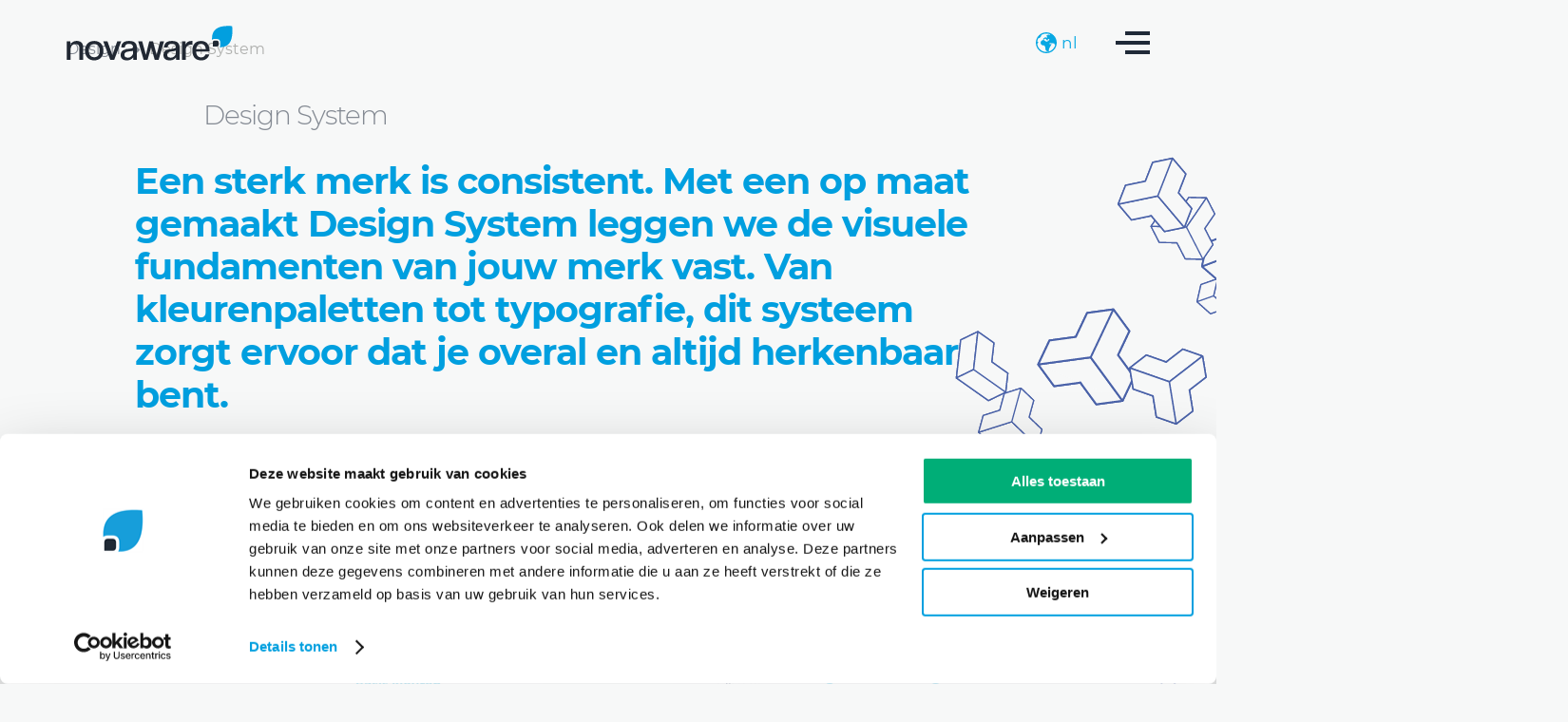

--- FILE ---
content_type: text/html; charset=utf-8
request_url: https://www.novaware.nl/design/designsystem/
body_size: 13459
content:



<!DOCTYPE html>
<html lang="nl">
<head>
    <meta http-equiv="Content-Type" content="text/html; charset=UTF-8">
    <!-- Open Graph & SEO Checker-->

<title>Design System | Novaware</title>
<meta name="description" content="Een sterk merk is consistent. Met een op maat gemaakt Design System leggen we de visuele fundamenten van jouw merk vast. Maak jouw website voor herkenbaar." />
<meta name="robots" content="index, follow" />
<meta http-equiv="Content-Type" content="text/html; charset=utf-8" />
<link rel="canonical" href="https://www.novaware.nl/design/designsystem/"/>    <meta property="og:url" content="https://www.novaware.nl/design/designsystem/" />
    <meta property="og:type" content="website" />
    <meta property="og:title" content="" />
    <meta property="og:description" content="" />
    <meta property="og:image" content="https://www.novaware.nl/media/kalnqiej/designsystems_header.jpg" />

    <link rel="icon" type="image/x-icon; charset=binary" href="/assets/gfx/favicon.png">
    <meta name="viewport" content="width=device-width">


    <link href="/sc/fc8734e1.c84a7c1b.css.v202512032" rel="stylesheet">

    <script src="https://ajax.aspnetcdn.com/ajax/jQuery/jquery-3.4.1.min.js"></script>
    <!-- Google Tag Manager -->
    <script>
        (function (w, d, s, l, i) {
            w[l] = w[l] || []; w[l].push({
                'gtm.start':
                    new Date().getTime(), event: 'gtm.js'
            }); var f = d.getElementsByTagName(s)[0],
                j = d.createElement(s), dl = l != 'dataLayer' ? '&l=' + l : ''; j.async = true; j.src =
                    'https://www.googletagmanager.com/gtm.js?id=' + i + dl; f.parentNode.insertBefore(j, f);
        })(window, document, 'script', 'dataLayer', 'GTM-WGTQ33');</script>
    <!-- End Google Tag Manager -->
    <style>
        .child {
            display: none;
        }

        .mainmenuitem:hover .child {
            display: block;
        }
    </style><script>var url="/umbraco/umarketingsuite/pagedata/ping",pageviewId="f102fd8ba1c0444fb596b9325daade2c";if("function"==typeof navigator.sendBeacon&&"function"==typeof Blob){var e=new Blob([pageviewId],{type:"text/plain"});navigator.sendBeacon(url,e)}else{var a=new XMLHttpRequest;a.open("POST",url,!1),a.setRequestHeader("Content-Type","text/plain"),a.send(pageviewId)}</script>
</head>
<body class="home">
    <!-- Google Tag Manager (noscript) -->
    <noscript>
        <iframe src="https://www.googletagmanager.com/ns.html?id=GTM-WGTQ33"
                height="0" width="0" style="display:none;visibility:hidden"></iframe>
    </noscript>
    <!-- End Google Tag Manager (noscript) -->
    


<header class="topbar" data-menu>
    <div class="container">
        <div class="topbar__wrapper">
            <div class="topbar__logo">
                <a href="/" class="logo-novaware__link" title="Novaware">
                    <svg xmlns="http://www.w3.org/2000/svg" viewBox="0 0 175 37">
                        <g fill="none">
                            <path fill="#212833" d="M29.202 16.087c-1.495 0-2.856.248-4.082.745a8.579 8.579 0 0 0-3.072 2.053c-.862.9-1.516 1.98-1.96 3.242-.458 1.261-.687 2.657-.687 4.187 0 1.504.222 2.88.667 4.128.43 1.261 1.077 2.342 1.94 3.241a8.662 8.662 0 0 0 3.071 2.114c1.24.497 2.614.745 4.123.745 1.455 0 2.789-.248 4.001-.745a8.306 8.306 0 0 0 3.032-2.073c.849-.9 1.495-1.974 1.94-3.222.444-1.262.667-2.657.667-4.188 0-1.53-.216-2.932-.647-4.207-.458-1.262-1.105-2.343-1.94-3.242a8.386 8.386 0 0 0-3.052-2.054c-1.199-.483-2.532-.724-4.001-.724zm0 3.362c.916 0 1.725.148 2.425.443.7.295 1.293.738 1.778 1.329.486.577.85 1.295 1.092 2.154.242.846.364 1.825.364 2.94 0 1.113-.128 2.1-.384 2.959-.243.846-.607 1.564-1.092 2.154a4.562 4.562 0 0 1-1.778 1.33c-.7.308-1.502.462-2.405.462-.916 0-1.738-.154-2.465-.463a4.544 4.544 0 0 1-1.779-1.349c-.485-.577-.849-1.295-1.091-2.154-.256-.86-.384-1.839-.384-2.94 0-1.114.128-2.093.384-2.94.242-.858.606-1.576 1.091-2.153a4.375 4.375 0 0 1 1.779-1.33c.727-.294 1.549-.442 2.465-.442zM4.082 16.59H.262v19.429h3.982V25.952c0-.993.087-1.88.263-2.658.188-.805.478-1.483.869-2.033.417-.59.95-1.04 1.596-1.349.66-.309 1.448-.463 2.365-.463.754 0 1.38.067 1.879.201.525.161.957.41 1.293.745.35.35.613.826.789 1.43.161.59.242 1.335.242 2.234v11.96h3.961V22.79c0-1.14-.162-2.14-.485-3-.323-.832-.781-1.53-1.374-2.094-.58-.537-1.28-.94-2.102-1.208-.781-.268-1.664-.402-2.647-.402a9.29 9.29 0 0 0-2.244.261c-.7.175-1.34.443-1.92.806a6.237 6.237 0 0 0-1.535 1.369 7.098 7.098 0 0 0-1.112 1.953V16.59zm75.562 0H75.44l5.72 19.429h4.082l3.799-13.107 3.8 13.107h4.041l5.74-19.429h-4.123L94.82 30.703 91.06 16.59h-4.04l-3.516 14.113-3.86-14.113zm-22.089 0h-4.203l-5.113 14.335-5.133-14.335H38.64l7.416 19.429h4.123l7.376-19.429zm4.507 0c-1.024.309-1.873.778-2.546 1.41-.634.576-1.112 1.295-1.435 2.154-.297.805-.452 1.724-.465 2.758h3.678c.108-1.208.492-2.12 1.152-2.738a3.59 3.59 0 0 1 1.354-.745c.566-.161 1.22-.242 1.96-.242.714 0 1.34.067 1.88.202.525.16.963.382 1.313.664.714.564 1.071 1.376 1.071 2.436-.04.604-.41 1.047-1.111 1.329-.593.255-1.67.483-3.234.684-3.152.43-5.247.953-6.285 1.57-.795.497-1.387 1.135-1.778 1.913-.418.846-.627 1.906-.627 3.182 0 .805.128 1.536.384 2.194a4.358 4.358 0 0 0 1.172 1.691c.553.484 1.24.846 2.062 1.088.849.268 1.832.402 2.95.402a9.62 9.62 0 0 0 2.163-.241 8.447 8.447 0 0 0 1.859-.645c1.145-.563 1.994-1.322 2.546-2.275.148 1.718.23 2.597.243 2.638h3.678V23.737c0-1.248-.135-2.328-.404-3.241-.297-.967-.755-1.772-1.375-2.416-.646-.658-1.488-1.154-2.526-1.49-1.037-.336-2.304-.503-3.799-.503s-2.789.167-3.88.503zm8.023 9.402-.02 2.799a5.031 5.031 0 0 1-.526 1.993c-.296.59-.714 1.1-1.253 1.53a5.318 5.318 0 0 1-1.758 1.027 6.39 6.39 0 0 1-2.102.342c-1.172 0-2.048-.248-2.627-.745-.566-.483-.849-1.201-.849-2.154 0-.59.088-1.087.263-1.49.202-.403.492-.745.87-1.027.7-.483 1.912-.859 3.637-1.127l2.89-.463c.727-.175 1.219-.403 1.475-.685zm67.66-9.2a7.566 7.566 0 0 0-2.91 1.972c-.782.873-1.381 1.913-1.8 3.121-.417 1.208-.626 2.564-.626 4.067 0 1.772.202 3.315.607 4.63.39 1.33.983 2.437 1.778 3.323.795.872 1.785 1.523 2.97 1.953 1.186.456 2.567.684 4.144.684a9.61 9.61 0 0 0 2.89-.423 7.693 7.693 0 0 0 2.404-1.228 7.957 7.957 0 0 0 1.86-1.933 9.578 9.578 0 0 0 1.212-2.657h-4.102a3.913 3.913 0 0 1-1.617 2.295c-.795.55-1.724.826-2.789.826-.822 0-1.556-.141-2.203-.423a4.508 4.508 0 0 1-1.677-1.208c-.445-.51-.795-1.141-1.05-1.893-.27-.778-.418-1.65-.445-2.617h14.166c0-1.799-.195-3.396-.586-4.792-.364-1.382-.93-2.55-1.698-3.503a6.985 6.985 0 0 0-2.788-2.154c-1.119-.497-2.399-.745-3.84-.745-1.442 0-2.742.235-3.9.704zm3.779 2.456c.7 0 1.347.12 1.94.362A4.222 4.222 0 0 1 145 20.677c.458.483.808 1.06 1.05 1.732a7.63 7.63 0 0 1 .425 2.355h-9.983a7.76 7.76 0 0 1 .444-2.315 5.153 5.153 0 0 1 1.071-1.732 4.66 4.66 0 0 1 1.556-1.087 5.004 5.004 0 0 1 1.96-.382zm-13.48-2.396a6.032 6.032 0 0 0-1.596 1.208c-.499.55-.937 1.228-1.314 2.033V16.59h-3.739v19.429h3.982v-9.986c0-.9.114-1.712.343-2.437.23-.738.58-1.369 1.051-1.892a4.57 4.57 0 0 1 1.758-1.228c.714-.282 1.536-.423 2.466-.423l1.435.1v-4.066h-.87c-1.387 0-2.56.255-3.516.765zm-15.359 2.537c.526.16.964.382 1.314.664.714.564 1.071 1.376 1.071 2.436-.04.604-.41 1.047-1.111 1.329-.593.255-1.671.483-3.234.684-3.152.43-5.247.953-6.285 1.57-.795.497-1.388 1.135-1.778 1.913-.418.846-.627 1.906-.627 3.182 0 .805.128 1.536.384 2.194a4.358 4.358 0 0 0 1.172 1.691c.553.484 1.24.846 2.062 1.088.848.268 1.832.402 2.95.402a9.62 9.62 0 0 0 2.163-.241 8.447 8.447 0 0 0 1.859-.645c1.145-.563 1.994-1.322 2.546-2.275.148 1.718.23 2.597.243 2.638h3.678V23.737c0-1.248-.135-2.328-.405-3.241-.296-.967-.754-1.772-1.374-2.416-.646-.658-1.488-1.154-2.526-1.49-1.037-.336-2.304-.503-3.8-.503-1.495 0-2.788.167-3.88.503-1.023.309-1.872.778-2.546 1.41-.633.576-1.111 1.295-1.434 2.154-.297.805-.452 1.724-.465 2.758h3.678c.108-1.208.492-2.12 1.152-2.738a3.59 3.59 0 0 1 1.354-.745c.566-.161 1.219-.242 1.96-.242.714 0 1.34.067 1.88.202zm2.446 6.603-.02 2.799a5.031 5.031 0 0 1-.526 1.993c-.296.59-.714 1.1-1.253 1.53a5.318 5.318 0 0 1-1.758 1.027 6.39 6.39 0 0 1-2.102.342c-1.172 0-2.048-.248-2.627-.745-.566-.483-.849-1.201-.849-2.154 0-.59.088-1.087.263-1.49.202-.403.492-.745.869-1.027.7-.483 1.913-.859 3.638-1.127l2.89-.463c.727-.175 1.219-.403 1.475-.685z" />
                            <path fill="#202934" d="M158.138 15.792h-2.224c-1.33 0-1.994.655-1.994 1.963v4.147h4.218c1.33 0 1.994-.654 1.994-1.963v-2.184c0-1.308-.665-1.963-1.994-1.963z" />
                            <path fill="#029FDF" d="M174.539 5.718c0-1.63-.08-3.374-.24-5.233a50.338 50.338 0 0 0-4.357-.202c-11.26 0-16.882 4.37-16.87 13.112 0 .445.014.903.04 1.374.627-.498 1.5-.747 2.62-.747h2.278c2.531 0 3.797 1.286 3.797 3.859v2.303c0 1.064-.213 1.906-.64 2.525.44.014.873.014 1.3 0 8.048-.31 12.072-5.973 12.072-16.991z" />
                        </g>
                    </svg>
                </a>
            </div>
            <div class="topbar__buttons">
                <a href="/en/design/designsystem/" class="topbar__buttons__language">
                    <span class="icon is--icon-language">
                        <svg class="icon-svg">
                            <use xlink:href="/assets/gfx/svg-sprite.svg#icon-language"></use>
                        </svg>
                    </span>
                    nl
                </a>
                    <button class="topbar__nav__toggle navigation-toggle" data-menu-toggle title="Menu">
                        <span></span>
                    </button>
            </div>
            <div class="topbar__nav-background"></div>
            <div class="topbar__nav-background-gradient"></div>
        </div>
    </div>
    <nav class="topbar__nav" data-menu-nav>
        <div class="topbar__nav__main">
            <div class="container">
                <div class="topbar__nav__main__grid">

                        <div class="topbar__nav__main__group" data-menu-group>
                            <a href="/website-laten-maken/" class="topbar__nav__title is--hidden-mobile">
        <span class="icon is--icon-arrow-right">
            <svg class="icon-svg">
                <use xlink:href="/assets/gfx/svg-sprite.svg#icon-arrow-right"></use>
            </svg>
        </span>
                                <span>Web development</span>
                            </a>

                                <button class="topbar__nav__title is--visible-mobile" data-menu-subnav-open>
                                    <span>Web development</span>
        <span class="icon is--icon-arrow-right">
            <svg class="icon-svg">
                <use xlink:href="/assets/gfx/svg-sprite.svg#icon-arrow-right"></use>
            </svg>
        </span>
                                </button>
                                <div class="topbar__subnav" data-menu-subnav>
                                    <button class="topbar__subnav__back is--visible-mobile" data-menu-subnav-close>
        <span class="icon is--icon-arrow-right">
            <svg class="icon-svg">
                <use xlink:href="/assets/gfx/svg-sprite.svg#icon-arrow-right"></use>
            </svg>
        </span>
                                        <span>Terug</span>
                                    </button>
                                    <a href="/website-laten-maken/" class="topbar__nav__title is--visible-mobile">
                                        <span>Web development</span>
                                    </a>
                                        <a href="/website-laten-maken/website-audit/" class="topbar__subnav__title">
        <span class="icon is--icon-arrow-right">
            <svg class="icon-svg">
                <use xlink:href="/assets/gfx/svg-sprite.svg#icon-arrow-right"></use>
            </svg>
        </span>
                                            <span>Website Audit</span>
                                        </a>
                                        <a href="/website-laten-maken/websites/" class="topbar__subnav__title">
        <span class="icon is--icon-arrow-right">
            <svg class="icon-svg">
                <use xlink:href="/assets/gfx/svg-sprite.svg#icon-arrow-right"></use>
            </svg>
        </span>
                                            <span>Websites</span>
                                        </a>
                                        <a href="/website-laten-maken/slimme-webapplicaties/" class="topbar__subnav__title">
        <span class="icon is--icon-arrow-right">
            <svg class="icon-svg">
                <use xlink:href="/assets/gfx/svg-sprite.svg#icon-arrow-right"></use>
            </svg>
        </span>
                                            <span>Slimme Webapplicaties</span>
                                        </a>
                                        <a href="/website-laten-maken/intranetten/" class="topbar__subnav__title">
        <span class="icon is--icon-arrow-right">
            <svg class="icon-svg">
                <use xlink:href="/assets/gfx/svg-sprite.svg#icon-arrow-right"></use>
            </svg>
        </span>
                                            <span>Intranetten</span>
                                        </a>
                                        <a href="/website-laten-maken/umbraco-cms/" class="topbar__subnav__title">
        <span class="icon is--icon-arrow-right">
            <svg class="icon-svg">
                <use xlink:href="/assets/gfx/svg-sprite.svg#icon-arrow-right"></use>
            </svg>
        </span>
                                            <span>Umbraco CMS</span>
                                        </a>
                                </div>
                        </div>
                        <div class="topbar__nav__main__group" data-menu-group>
                            <a href="/online-marketing/" class="topbar__nav__title is--hidden-mobile">
        <span class="icon is--icon-arrow-right">
            <svg class="icon-svg">
                <use xlink:href="/assets/gfx/svg-sprite.svg#icon-arrow-right"></use>
            </svg>
        </span>
                                <span>Online marketing</span>
                            </a>

                                <button class="topbar__nav__title is--visible-mobile" data-menu-subnav-open>
                                    <span>Online marketing</span>
        <span class="icon is--icon-arrow-right">
            <svg class="icon-svg">
                <use xlink:href="/assets/gfx/svg-sprite.svg#icon-arrow-right"></use>
            </svg>
        </span>
                                </button>
                                <div class="topbar__subnav" data-menu-subnav>
                                    <button class="topbar__subnav__back is--visible-mobile" data-menu-subnav-close>
        <span class="icon is--icon-arrow-right">
            <svg class="icon-svg">
                <use xlink:href="/assets/gfx/svg-sprite.svg#icon-arrow-right"></use>
            </svg>
        </span>
                                        <span>Terug</span>
                                    </button>
                                    <a href="/online-marketing/" class="topbar__nav__title is--visible-mobile">
                                        <span>Online marketing</span>
                                    </a>
                                        <a href="/online-marketing/audit/" class="topbar__subnav__title">
        <span class="icon is--icon-arrow-right">
            <svg class="icon-svg">
                <use xlink:href="/assets/gfx/svg-sprite.svg#icon-arrow-right"></use>
            </svg>
        </span>
                                            <span>Audit</span>
                                        </a>
                                        <a href="/online-marketing/conceptontwikkeling/" class="topbar__subnav__title">
        <span class="icon is--icon-arrow-right">
            <svg class="icon-svg">
                <use xlink:href="/assets/gfx/svg-sprite.svg#icon-arrow-right"></use>
            </svg>
        </span>
                                            <span>Concepten</span>
                                        </a>
                                        <a href="/online-marketing/digitale-strategie/" class="topbar__subnav__title">
        <span class="icon is--icon-arrow-right">
            <svg class="icon-svg">
                <use xlink:href="/assets/gfx/svg-sprite.svg#icon-arrow-right"></use>
            </svg>
        </span>
                                            <span>Digitale Strategie</span>
                                        </a>
                                        <a href="/online-marketing/zoekmachineoptimalisatie-seo/" class="topbar__subnav__title">
        <span class="icon is--icon-arrow-right">
            <svg class="icon-svg">
                <use xlink:href="/assets/gfx/svg-sprite.svg#icon-arrow-right"></use>
            </svg>
        </span>
                                            <span>SEO</span>
                                        </a>
                                        <a href="/online-marketing/data-visualisatie/" class="topbar__subnav__title">
        <span class="icon is--icon-arrow-right">
            <svg class="icon-svg">
                <use xlink:href="/assets/gfx/svg-sprite.svg#icon-arrow-right"></use>
            </svg>
        </span>
                                            <span>Data &amp; Visualisatie</span>
                                        </a>
                                        <a href="/online-marketing/personalisatie/" class="topbar__subnav__title">
        <span class="icon is--icon-arrow-right">
            <svg class="icon-svg">
                <use xlink:href="/assets/gfx/svg-sprite.svg#icon-arrow-right"></use>
            </svg>
        </span>
                                            <span>Personalisatie</span>
                                        </a>
                                        <a href="/online-marketing/contentmarketing/" class="topbar__subnav__title">
        <span class="icon is--icon-arrow-right">
            <svg class="icon-svg">
                <use xlink:href="/assets/gfx/svg-sprite.svg#icon-arrow-right"></use>
            </svg>
        </span>
                                            <span>Contentmarketing</span>
                                        </a>
                                </div>
                        </div>
                        <div class="topbar__nav__main__group" data-menu-group>
                            <a href="/design/" class="topbar__nav__title is--hidden-mobile">
        <span class="icon is--icon-arrow-right">
            <svg class="icon-svg">
                <use xlink:href="/assets/gfx/svg-sprite.svg#icon-arrow-right"></use>
            </svg>
        </span>
                                <span>Design</span>
                            </a>

                                <button class="topbar__nav__title is--visible-mobile" data-menu-subnav-open>
                                    <span>Design</span>
        <span class="icon is--icon-arrow-right">
            <svg class="icon-svg">
                <use xlink:href="/assets/gfx/svg-sprite.svg#icon-arrow-right"></use>
            </svg>
        </span>
                                </button>
                                <div class="topbar__subnav" data-menu-subnav>
                                    <button class="topbar__subnav__back is--visible-mobile" data-menu-subnav-close>
        <span class="icon is--icon-arrow-right">
            <svg class="icon-svg">
                <use xlink:href="/assets/gfx/svg-sprite.svg#icon-arrow-right"></use>
            </svg>
        </span>
                                        <span>Terug</span>
                                    </button>
                                    <a href="/design/" class="topbar__nav__title is--visible-mobile">
                                        <span>Design</span>
                                    </a>
                                        <a href="/design/webdesign-uiux/" class="topbar__subnav__title">
        <span class="icon is--icon-arrow-right">
            <svg class="icon-svg">
                <use xlink:href="/assets/gfx/svg-sprite.svg#icon-arrow-right"></use>
            </svg>
        </span>
                                            <span>Webdesign (UI/UX)</span>
                                        </a>
                                        <a href="/design/designsystem/" class="topbar__subnav__title">
        <span class="icon is--icon-arrow-right">
            <svg class="icon-svg">
                <use xlink:href="/assets/gfx/svg-sprite.svg#icon-arrow-right"></use>
            </svg>
        </span>
                                            <span>Designsystem</span>
                                        </a>
                                        <a href="/design/datavisualisatie/" class="topbar__subnav__title">
        <span class="icon is--icon-arrow-right">
            <svg class="icon-svg">
                <use xlink:href="/assets/gfx/svg-sprite.svg#icon-arrow-right"></use>
            </svg>
        </span>
                                            <span>Datavisualisatie</span>
                                        </a>
                                        <a href="/design/visuele-content/" class="topbar__subnav__title">
        <span class="icon is--icon-arrow-right">
            <svg class="icon-svg">
                <use xlink:href="/assets/gfx/svg-sprite.svg#icon-arrow-right"></use>
            </svg>
        </span>
                                            <span>Visuele Content</span>
                                        </a>
                                        <a href="/design/online-campagnes/" class="topbar__subnav__title">
        <span class="icon is--icon-arrow-right">
            <svg class="icon-svg">
                <use xlink:href="/assets/gfx/svg-sprite.svg#icon-arrow-right"></use>
            </svg>
        </span>
                                            <span>Online Campagnes</span>
                                        </a>
                                </div>
                        </div>
                        <div class="topbar__nav__main__group" data-menu-group>
                            <a href="/training/" class="topbar__nav__title is--hidden-mobile">
        <span class="icon is--icon-arrow-right">
            <svg class="icon-svg">
                <use xlink:href="/assets/gfx/svg-sprite.svg#icon-arrow-right"></use>
            </svg>
        </span>
                                <span>Training</span>
                            </a>

                                <button class="topbar__nav__title is--visible-mobile" data-menu-subnav-open>
                                    <span>Training</span>
        <span class="icon is--icon-arrow-right">
            <svg class="icon-svg">
                <use xlink:href="/assets/gfx/svg-sprite.svg#icon-arrow-right"></use>
            </svg>
        </span>
                                </button>
                                <div class="topbar__subnav" data-menu-subnav>
                                    <button class="topbar__subnav__back is--visible-mobile" data-menu-subnav-close>
        <span class="icon is--icon-arrow-right">
            <svg class="icon-svg">
                <use xlink:href="/assets/gfx/svg-sprite.svg#icon-arrow-right"></use>
            </svg>
        </span>
                                        <span>Terug</span>
                                    </button>
                                    <a href="/training/" class="topbar__nav__title is--visible-mobile">
                                        <span>Training</span>
                                    </a>
                                        <a href="/training/#:~:text=techniek" class="topbar__subnav__title">
        <span class="icon is--icon-arrow-right">
            <svg class="icon-svg">
                <use xlink:href="/assets/gfx/svg-sprite.svg#icon-arrow-right"></use>
            </svg>
        </span>
                                            <span>Umbraco Training</span>
                                        </a>
                                        <a href="/training/#:~:text=marcom" class="topbar__subnav__title">
        <span class="icon is--icon-arrow-right">
            <svg class="icon-svg">
                <use xlink:href="/assets/gfx/svg-sprite.svg#icon-arrow-right"></use>
            </svg>
        </span>
                                            <span>Marketing Training</span>
                                        </a>
                                </div>
                        </div>
                        <div class="topbar__nav__main__group" data-menu-group>
                            <a href="/over-ons/" class="topbar__nav__title is--hidden-mobile">
        <span class="icon is--icon-arrow-right">
            <svg class="icon-svg">
                <use xlink:href="/assets/gfx/svg-sprite.svg#icon-arrow-right"></use>
            </svg>
        </span>
                                <span>Over ons</span>
                            </a>

                                <button class="topbar__nav__title is--visible-mobile" data-menu-subnav-open>
                                    <span>Over ons</span>
        <span class="icon is--icon-arrow-right">
            <svg class="icon-svg">
                <use xlink:href="/assets/gfx/svg-sprite.svg#icon-arrow-right"></use>
            </svg>
        </span>
                                </button>
                                <div class="topbar__subnav" data-menu-subnav>
                                    <button class="topbar__subnav__back is--visible-mobile" data-menu-subnav-close>
        <span class="icon is--icon-arrow-right">
            <svg class="icon-svg">
                <use xlink:href="/assets/gfx/svg-sprite.svg#icon-arrow-right"></use>
            </svg>
        </span>
                                        <span>Terug</span>
                                    </button>
                                    <a href="/over-ons/" class="topbar__nav__title is--visible-mobile">
                                        <span>Over ons</span>
                                    </a>
                                        <a href="/over-ons/team/" class="topbar__subnav__title">
        <span class="icon is--icon-arrow-right">
            <svg class="icon-svg">
                <use xlink:href="/assets/gfx/svg-sprite.svg#icon-arrow-right"></use>
            </svg>
        </span>
                                            <span>Team</span>
                                        </a>
                                        <a href="/over-ons/aanpak/" class="topbar__subnav__title">
        <span class="icon is--icon-arrow-right">
            <svg class="icon-svg">
                <use xlink:href="/assets/gfx/svg-sprite.svg#icon-arrow-right"></use>
            </svg>
        </span>
                                            <span>Aanpak</span>
                                        </a>
                                        <a href="/blog/" class="topbar__subnav__title">
        <span class="icon is--icon-arrow-right">
            <svg class="icon-svg">
                <use xlink:href="/assets/gfx/svg-sprite.svg#icon-arrow-right"></use>
            </svg>
        </span>
                                            <span>Blog</span>
                                        </a>
                                        <a href="/cases/" class="topbar__subnav__title">
        <span class="icon is--icon-arrow-right">
            <svg class="icon-svg">
                <use xlink:href="/assets/gfx/svg-sprite.svg#icon-arrow-right"></use>
            </svg>
        </span>
                                            <span>Cases</span>
                                        </a>
                                </div>
                        </div>
                </div>
            </div>
        </div>
        <div class="topbar__nav__footer">
            <div class="container">
                <div class="topbar__nav__footer__list">
                        <a href="/cases/" class="topbar__nav__title">
        <span class="icon is--icon-arrow-right">
            <svg class="icon-svg">
                <use xlink:href="/assets/gfx/svg-sprite.svg#icon-arrow-right"></use>
            </svg>
        </span>
                            <span>Cases</span>
                        </a>
                        <a href="/blog/" class="topbar__nav__title">
        <span class="icon is--icon-arrow-right">
            <svg class="icon-svg">
                <use xlink:href="/assets/gfx/svg-sprite.svg#icon-arrow-right"></use>
            </svg>
        </span>
                            <span>Blog</span>
                        </a>
                        <a href="https://www.werkenbijnovaware.nl/" class="topbar__nav__title">
        <span class="icon is--icon-arrow-right">
            <svg class="icon-svg">
                <use xlink:href="/assets/gfx/svg-sprite.svg#icon-arrow-right"></use>
            </svg>
        </span>
                            <span>Werken bij Novaware</span>
                        </a>
                        <a href="/contact/" class="topbar__nav__title">
        <span class="icon is--icon-arrow-right">
            <svg class="icon-svg">
                <use xlink:href="/assets/gfx/svg-sprite.svg#icon-arrow-right"></use>
            </svg>
        </span>
                            <span>Contact</span>
                        </a>
                </div>

                <div class="topbar__nav__footer__socials social-nav">
                    <ul class="social-nav__list">
                <li class="social-nav__list__item">
                    <a href="https://www.facebook.com/novaware" target="_blank" class="social-button type-facebook" title="Facebook">
                        <span class="icon is--icon-facebook">
                            <svg class="icon-svg">
                                <use xlink:href="/assets/gfx/svg-sprite.svg#icon-facebook"></use>
                            </svg>
                        </span>
                    </a>
                </li>
                <li class="social-nav__list__item">
                    <a href="https://www.linkedin.com/company/novaware" target="_blank" class="social-button type-linkedin" title="Linkedin">
                        <span class="icon is--icon-linkedin">
                            <svg class="icon-svg">
                                <use xlink:href="/assets/gfx/svg-sprite.svg#icon-linkedin"></use>
                            </svg>
                        </span>
                    </a>
                </li>
                <li class="social-nav__list__item">
                    <a href="https://www.youtube.com/@novaware7219/" target="_blank" class="social-button type-youtube" title="Youtube">
                        <span class="icon is--icon-youtube">
                            <svg class="icon-svg">
                                <use xlink:href="/assets/gfx/svg-sprite.svg#icon-youtube"></use>
                            </svg>
                        </span>
                    </a>
                </li>
                <li class="social-nav__list__item">
                    <a href="https://www.instagram.com/novawarenl" target="_blank" class="social-button type-instagram" title="Instagram">
                        <span class="icon is--icon-instagram">
                            <svg class="icon-svg">
                                <use xlink:href="/assets/gfx/svg-sprite.svg#icon-instagram"></use>
                            </svg>
                        </span>
                    </a>
                </li>
                    </ul>
                <a href="/en/design/designsystem/" class="topbar__nav__footer__language">
                    <span class="icon is--icon-language">
                        <svg class="icon-svg">
                            <use xlink:href="/assets/gfx/svg-sprite.svg#icon-language"></use>
                        </svg>
                    </span>
                    nl
                </a>
                </div>
            </div>
        </div>
    </nav>
</header>



        <main class="article is--blue " data-color="is--blue">


            <div class="container">
                <!-- HEADER -->
                    <header class="article__header">
    <nav class="breadcrumbs">
	<ul>
<li class="breadcrumb-item">
	<a href="/design/" class="button-inverse type--small">
		<span class="icon is--icon-arrow-left">
			<svg class="icon-svg">
				<use href="/assets/gfx/svg-sprite.svg#icon-arrow-left"></use>
			</svg>
		</span>
		Design
		<span class="icon is--icon-arrow-right">
			<svg class="icon-svg">
				<use href="/assets/gfx/svg-sprite.svg#icon-arrow-right"></use>
			</svg>
		</span>
	</a>
</li>		<li class="breadcrumb-item">
			<span>Design System</span>
		</li>
	</ul>
</nav>

    <h1 class="article__header__title">Design System</h1>
    <p class="article__header__summary">Een sterk merk is consistent. Met een op maat gemaakt Design System leggen we de visuele fundamenten van jouw merk vast. Van kleurenpaletten tot typografie, dit systeem zorgt ervoor dat je overal en altijd herkenbaar bent.</p>

        <figure class="article__header__crop">
            <img data-lazy-defer='{"src": {"default": "/media/kalnqiej/designsystems_header.jpg"}}' src="/assets/images/placeholder.png" alt="Designsystem" />
        </figure>
</header></partial>

                <figure class="article__doodle-bg explode rellax" data-rellax-speed="-10" data-rellax-percentage="0.3">
                    <svg>
                            <use href="/assets/gfx/t-shape-sprite.svg#t-shape25"></use>
                            <use href="/assets/gfx/t-shape-sprite.svg#t-shape24"></use>
                            <use href="/assets/gfx/t-shape-sprite.svg#t-shape23"></use>
                            <use href="/assets/gfx/t-shape-sprite.svg#t-shape22"></use>
                            <use href="/assets/gfx/t-shape-sprite.svg#t-shape21"></use>
                            <use href="/assets/gfx/t-shape-sprite.svg#t-shape20"></use>
                            <use href="/assets/gfx/t-shape-sprite.svg#t-shape19"></use>
                            <use href="/assets/gfx/t-shape-sprite.svg#t-shape18"></use>
                            <use href="/assets/gfx/t-shape-sprite.svg#t-shape17"></use>
                            <use href="/assets/gfx/t-shape-sprite.svg#t-shape16"></use>
                            <use href="/assets/gfx/t-shape-sprite.svg#t-shape15"></use>
                            <use href="/assets/gfx/t-shape-sprite.svg#t-shape14"></use>
                            <use href="/assets/gfx/t-shape-sprite.svg#t-shape13"></use>
                            <use href="/assets/gfx/t-shape-sprite.svg#t-shape12"></use>
                            <use href="/assets/gfx/t-shape-sprite.svg#t-shape11"></use>
                            <use href="/assets/gfx/t-shape-sprite.svg#t-shape10"></use>
                            <use href="/assets/gfx/t-shape-sprite.svg#t-shape9"></use>
                            <use href="/assets/gfx/t-shape-sprite.svg#t-shape8"></use>
                            <use href="/assets/gfx/t-shape-sprite.svg#t-shape7"></use>
                            <use href="/assets/gfx/t-shape-sprite.svg#t-shape6"></use>
                            <use href="/assets/gfx/t-shape-sprite.svg#t-shape5"></use>
                            <use href="/assets/gfx/t-shape-sprite.svg#t-shape4"></use>
                            <use href="/assets/gfx/t-shape-sprite.svg#t-shape3"></use>
                            <use href="/assets/gfx/t-shape-sprite.svg#t-shape2"></use>
                            <use href="/assets/gfx/t-shape-sprite.svg#t-shape1"></use>
                    </svg>
                </figure>

                <!-- MAIN CONTENT -->                
                <div class="article__main">
                    
                            <div class="article__main__content">
                                
<p>In het pre-internet tijdperk was design vaak gekoppeld aan het huisstijlhandboek. Hierin werden essentiële elementen zoals logo's, pay-offs, kleurgebruik, typografie, stijlelementen en foto's vastgelegd. Dit was dan zo'n beetje het 'wetboek' voor alle uitingen. Want consistentie en herkenbaarheid stonden centraal.</p>
<p>Met de komst van het internet en de explosieve groei van digitale middelen, ontstond de behoefte aan een digitale versie van het huisstijlhandboek: de online styleguide. Deze digitale gids bracht dezelfde principes van consistentie en herkenbaarheid naar de online wereld.</p>






        <h2>Het design system: een stap verder</h2>
<p>Een design system gaat ten opzichte van een online styleguide nog een stap verder. Het is een uitgebreide verzameling van alle digitale bouwblokken: van UI-componenten en pagina grids tot stukken front-end code. Alles wordt vergezeld van duidelijke richtlijnen voor toepassing, waarbij consistentie voorop staat. Deze verzameling, ook wel bekend als een library, is de ideale bron voor de doorontwikkeling van digitale applicaties. Het voorkomt herhaling en maakt ontwikkeling efficiënter, want je kunt er elke keer op terugvallen en gebruik van maken.</p>






    <div class="image image--wide">
        <figure>
            <div >
                <img src="/media/0lqjbhxh/designsystems-image.jpg" alt="designsystem">
            </div>
        </figure>
    </div>

        <h2>Wanneer is een design system relevant?</h2>
<p>Of een design system voor jouw organisatie geschikt is, hangt af van verschillende factoren. Denk aan de grootte van je organisatie en het aantal digitale producten dat je beheert. Als je organisatie een flink groeipotentieel heeft in de digitale wereld, of als je website een cruciale rol speelt in je verkoopstrategie, dan is een design system bijna onmisbaar.</p>
<p>Zelfs voor organisaties met enkel een corporate website kan een compact design system al waardevol zijn. Hierbij kun je denken aan een systeem dat basiselementen zoals logo, kleurgebruik en fonts vastlegt, aangevuld met een selectie van UI-elementen.</p>






        <h2>Wat doen wij?</h2>
<p>Bij Novaware integreren we vaak al een design system wanneer we een nieuwe website ontwikkelen. Samen met onze klanten bepalen we de optimale vorm van het design system, afgestemd op hun specifieke behoeften en doelstellingen. En ja, dit kan ook met terugwerkende kracht.</p>
<p>Het opzetten van een design system klinkt als een omvangrijke taak. En dat is het ook. Maar bij de juiste inzet binnen je organisatie, je tools en je ambities verdient een design system zichzelf altijd terug!</p>











<section class="banner banner-action bg--pink " id="712461834">
    <div class="banner__content banner-action__content">
            <h2 class="banner__content__title banner-action__content__title">Ge&#xEF;nteresseerd in wat we voor jou kunnen doen?</h2>
        <div class="banner__content__text banner-action__content__text">
            Kom eens langs voor een kop koffie. <br />Of bel: 038 - 711 44 40.
        </div>

            <div class="banner__content__form banner-action__content__form">
                






    <div id="umbraco_form_7ad795b737154f399a18b0730b552e77" class="umbraco-forms-form afspraakformulier umbraco-forms-formTheme">

<form action="/design/designsystem/" enctype="multipart/form-data" id="formb9e7495a8a204e5e96b4f2ff553ee6de" method="post"><input data-val="true" data-val-required="The FormId field is required." name="FormId" type="hidden" value="7ad795b7-3715-4f39-9a18-b0730b552e77" /><input data-val="true" data-val-required="The FormName field is required." name="FormName" type="hidden" value="Afspraakformulier" /><input data-val="true" data-val-required="The RecordId field is required." name="RecordId" type="hidden" value="00000000-0000-0000-0000-000000000000" /><input name="PreviousClicked" type="hidden" value="" /><input name="Theme" type="hidden" value="formTheme" />            <input type="hidden" name="FormStep" value="0" />
            <input type="hidden" name="RecordState" value="Q2ZESjhBQVBOYTN1YW5kR213UWI1cF9uMzUtSW51bUktUG1pcVhfREJuQ3dYOTNnbk42YW9FTTRYS0dMRFZjWGsyeG85aGJzM2lOVkdWV3Vnel9sZ1FORGJCNVNlUlVXQVFtcnhTQ1RPOEJpRnBKR0JyQmJtVVBUSDIwdmJ0ekphc092c3c=" />





<div class="umbraco-forms-page form" id="051d7be5-dd75-4b7a-b97c-2f44aafd30f5">



        <fieldset class="umbraco-forms-fieldset" id="cec6c307-da53-40ad-8d74-93d3e63c2a0c" >


            <div class="row-fluid">
                    <div class="umbraco-forms-container">

                        <ul class="form__list">

                                <div class=" umbraco-forms-field name shortanswer mandatory" >
                                    <li class="form-item-flex">
                                            <div class="form-item-flex__left">

                                                    <label for="69f67eeb-8f43-499d-ca2d-9f92a1f638c4" class="umbraco-forms-label required">  Naam: </label>
                                            </div>


                                        <div class="umbraco-forms-field-wrapper form-item-flex__right">

                                            
<input type="text" 
       name="69f67eeb-8f43-499d-ca2d-9f92a1f638c4" 
       id="69f67eeb-8f43-499d-ca2d-9f92a1f638c4" 
       class=" text" 
       value="" 
       maxlength="500"
       placeholder="Mijn naam is"data-val="true" data-val-required="<span class='icon icon-arrow-up-red'><svg class='icon-svg'><use href='/assets/gfx/svg-sprite.svg#icon-arrow-up-red'></use></svg></span>De naam moet worden ingevuld"/>

<span class="field-validation-valid" data-valmsg-for="69f67eeb-8f43-499d-ca2d-9f92a1f638c4" data-valmsg-replace="true"></span>
                                        </div>
                                    </li>
                                </div>
                                <div class=" umbraco-forms-field email shortanswer mandatory alternating" >
                                    <li class="form-item-flex">
                                            <div class="form-item-flex__left">

                                                    <label for="d5091d19-0820-4f08-c101-b885a761fe80" class="umbraco-forms-label required">  E-mailadres </label>
                                            </div>


                                        <div class="umbraco-forms-field-wrapper form-item-flex__right">

                                            
<input type="text" 
       name="d5091d19-0820-4f08-c101-b885a761fe80" 
       id="d5091d19-0820-4f08-c101-b885a761fe80" 
       class=" text" 
       value="" 
       maxlength="500"
       placeholder="Mijn e-mailadres is"data-val="true" data-val-required="<span class='icon icon-arrow-up-red'><svg class='icon-svg'><use href='/assets/gfx/svg-sprite.svg#icon-arrow-up-red'></use></svg></span>Het e-mailadres moet worden ingevuld" data-val-regex="Het ingevulde e-mailadres bestaat niet" data-regex="[a-zA-Z0-9_.+-]+@[a-zA-Z0-9-]+.[a-zA-Z0-9-.]+"/>

<span class="field-validation-valid" data-valmsg-for="d5091d19-0820-4f08-c101-b885a761fe80" data-valmsg-replace="true"></span>
                                        </div>
                                    </li>
                                </div>
                                <div class=" umbraco-forms-field name2 shortanswer" >
                                    <li class="form-item-flex">
                                            <div class="form-item-flex__left">

                                                    <label for="b22ae841-9f73-4228-d36e-6827c2c97db4" class="umbraco-forms-label">  Telefoonnummer </label>
                                            </div>


                                        <div class="umbraco-forms-field-wrapper form-item-flex__right">

                                            
<input type="text" 
       name="b22ae841-9f73-4228-d36e-6827c2c97db4" 
       id="b22ae841-9f73-4228-d36e-6827c2c97db4" 
       class=" text" 
       value="" 
       maxlength="500"
       placeholder="Je kunt me bellen op"/>

<span class="field-validation-valid" data-valmsg-for="b22ae841-9f73-4228-d36e-6827c2c97db4" data-valmsg-replace="true"></span>
                                        </div>
                                    </li>
                                </div>
                                <div class=" umbraco-forms-field verstuurdvanaf hidden alternating" >
                                    <li class="form-item-flex">


                                        <div class="umbraco-forms-field-wrapper form-item-flex__right">

                                            <input type="hidden" name="8f820bc8-3040-4ba9-de0d-42feb74fcae0" id="8f820bc8-3040-4ba9-de0d-42feb74fcae0" class="hidden" value="https://www.novaware.nl/design/designsystem/"/>




<span class="field-validation-valid" data-valmsg-for="8f820bc8-3040-4ba9-de0d-42feb74fcae0" data-valmsg-replace="true"></span>
                                        </div>
                                    </li>
                                </div>
                                <div class=" umbraco-forms-field vorigeurl hidden" >
                                    <li class="form-item-flex">


                                        <div class="umbraco-forms-field-wrapper form-item-flex__right">

                                            <input type="hidden" name="a382eeae-2c59-4c8c-c214-153eef815897" id="a382eeae-2c59-4c8c-c214-153eef815897" class="hidden" value=""/>




<span class="field-validation-valid" data-valmsg-for="a382eeae-2c59-4c8c-c214-153eef815897" data-valmsg-replace="true"></span>
                                        </div>
                                    </li>
                                </div>
                                <div class=" umbraco-forms-field recaptcha recaptchav3withscore alternating" >
                                    <li class="form-item-flex">


                                        <div class="umbraco-forms-field-wrapper form-item-flex__right">

                                            

        <input type="hidden" id="5c959d0a-6c16-4c18-b633-d5bca69ad216" name="g-recaptcha-response" />
        <div class="umbraco-forms-recaptcha-v3-config"
             style="display: none"
             data-id="5c959d0a-6c16-4c18-b633-d5bca69ad216"
             data-site-key="6LeHrJIcAAAAACDlofhBeU869MMNC39eKOvhalXO"></div>


<span class="field-validation-valid" data-valmsg-for="5c959d0a-6c16-4c18-b633-d5bca69ad216" data-valmsg-replace="true"></span>
                                        </div>
                                    </li>
                                </div>

                        </ul>
                    </div>
            </div>
        </fieldset>

    <div style="display: none">
        <input type="text" name="7ad795b737154f399a18b0730b552e77" />
    </div>


    <div class="umbraco-forms-navigation row-fluid">

        <div class="col-md-12">
                <button type="submit"
                    class="btn primary button color--blue is--icon-right"
                    name="__next"
                    data-form-navigate="next">
                    Verstuur
                    <span class="icon is--icon-arrow-right">
                        <svg class="icon-svg">
                            <use href="/assets/gfx/svg-sprite.svg#icon-arrow-right"></use>
                        </svg>
                    </span>
                </button>
        </div>
    </div>
</div>
<input name="__RequestVerificationToken" type="hidden" value="CfDJ8AAPNa3uandGmwQb5p_n3598EB2SAal1Qk7OtpsBgwm3Ajue1e4pwJUJqsFucKgJbm3ICiS3PVYM5BVZKxw_BblLpCj8rtyBGwBg3DLxE0L9XsTez-1mSfzsrkntLIvDv6nw4PWkiYLEVlkwfFjUScA" /><input name="ufprt" type="hidden" value="CfDJ8AAPNa3uandGmwQb5p_n358NsAKJiPzi8aUSW3XVJGEFcZpJQmx1GoBi_u4sdcvNNrEB9hw4ZIhztMvUMljnVZq9BoQ1Uv5hqqzCphmmxpHfeB7SFC_-r5hhoZQ2KwIjHQyoA9GIBpqUk2mFdk_tEJ8" /></form>




<div class="umbraco-forms-form-config"
     style="display: none"
     data-id="7ad795b737154f399a18b0730b552e77"
     data-serialized-page-button-conditions="{}"
     data-serialized-fieldset-conditions="{}"
     data-serialized-field-conditions="{}"
     data-serialized-fields-not-displayed="{}"
     data-trigger-conditions-check-on="change"
     data-form-element-html-id-prefix=""></div>

<script type='application/javascript' src='https://www.google.com/recaptcha/api.js?render=6LeHrJIcAAAAACDlofhBeU869MMNC39eKOvhalXO' defer='defer'></script><script type='application/javascript' src='/App_Plugins/UmbracoForms/Assets/recaptcha.v3.init.min.js' defer='defer'></script><script type='application/javascript' src='/App_Plugins/UmbracoForms/Assets/themes/default/umbracoforms.min.js' defer='defer'></script><link rel='stylesheet' href='/assets/css/novaware.min.css' />    </div>

            </div>
            <div class="about-the-writer-submission-message"></div>

            <button class="button color--blue is--icon-right" data-toggles='{"#712461834":"is--active"}'>
                Neem contact met ons op
                <span class="icon is--icon-arrow-right">
                    <svg class="icon-svg">
                        <use href="/assets/gfx/svg-sprite.svg#icon-arrow-right"></use>
                    </svg>
                </span>
            </button>
    </div>
        <figure class="banner__image banner-action__image">
            <img src="/media/1243/koffiebonen.png?width=682&amp;height=720&amp;rnd=131752562313730000" alt="koffiebonen.png (2)">
        </figure>
</section>

</partial>
                            </div>
                </div>
            </div>
        </main>

            <footer class="footer">
                <div class="container">

                        <div class="footer__logos">
        <div class="footer__logos__item">
            <div class="footer__logos__item__icons">
                    <img class="icon-svg-grey" src="/media/1624/umbraco-partner.svg" alt="Umbraco Gold Partner" title="Umbraco Gold Partner" />

                    <img class="icon-svg-color" src="/media/1623/umbraco-partner-color.svg" alt="Umbraco Gold Partner" title="Umbraco Gold Partner" />
            </div>

            <a href="/umbraco-gold-partner/">Umbraco Gold Partner</a>
        </div>
        <div class="footer__logos__item">
            <div class="footer__logos__item__icons">
                    <img class="icon-svg-grey" src="/media/1619/umbraco-trainer.svg" alt="Umbraco Trainer" title="Umbraco Trainer" />

                    <img class="icon-svg-color" src="/media/1622/umbraco-trainer-color.svg" alt="Umbraco Trainer" title="Umbraco Trainer" />
            </div>

            <a href="/training/">Umbraco Trainer</a>
        </div>
        <div class="footer__logos__item">
            <div class="footer__logos__item__icons">
                    <img class="icon-svg-grey" src="/media/ghjgsalr/umbraco-mvp-2x.png" alt="MVP" title="MVP" />

                    <img class="icon-svg-color" src="/media/aaab3gsm/umbraco-mvp-kleur-2x.png" alt="MVP" title="MVP" />
            </div>

            <a href="/blog/novaware-hofleverancier-umbraco-mvps-in-2020/">MVP</a>
        </div>
        <div class="footer__logos__item">
            <div class="footer__logos__item__icons">
                    <img class="icon-svg-grey" src="/media/tmodnjlt/contributing-partner-2x.png" alt="Contributing partner" title="Contributing partner" />

                    <img class="icon-svg-color" src="/media/sfjjpflx/contributing-partner-kleur-2x.png" alt="Contributing partner" title="Contributing partner" />
            </div>

            <a href="/blog/novaware-is-contributing-partner-van-umbraco/">Contributing partner</a>
        </div>
        <div class="footer__logos__item">
            <div class="footer__logos__item__icons">
                    <img class="icon-svg-grey" src="/media/f5vbcppw/ms-gold-partner-logo-zw.svg" alt="Microsoft Partner" title="Microsoft Partner" />

                    <img class="icon-svg-color" src="/media/2sdnrjz3/ms-gold-partner-logo.svg" alt="Microsoft Partner" title="Microsoft Partner" />
            </div>

            <a href="/over-ons/aanpak/">Microsoft Partner</a>
        </div>
        <div class="footer__logos__item">
            <div class="footer__logos__item__icons">
                    <img class="icon-svg-grey" src="/media/zi3jdmcq/google-certified.svg" alt="Google Certified" title="Google Certified" />

                    <img class="icon-svg-color" src="/media/sc0hdvb4/google-certified-kleur.svg" alt="Google Certified" title="Google Certified" />
            </div>

            <a href="/over-ons/aanpak/">Google Certified</a>
        </div>
        <div class="footer__logos__item">
            <div class="footer__logos__item__icons">
                    <img class="icon-svg-grey" src="/media/1647/nederland-digital.svg" alt="NL Digital" title="NL Digital" />

                    <img class="icon-svg-color" src="/media/1649/nederland-digital-kleur.svg" alt="NL Digital" title="NL Digital" />
            </div>

            <a href="/over-ons/aanpak/">NL Digital</a>
        </div>
                        </div>
                        <div class="footer__logos">
        <div class="footer__logos__item">
            <div class="footer__logos__item__icons">
                    <img class="icon-svg-grey" src="/media/zhadecx2/zwoleit_grijs.png" alt="Zwolle IT" title="Zwolle IT" />

                    <img class="icon-svg-color" src="/media/onze4rwl/zwolleit_kleur.png" alt="Zwolle IT" title="Zwolle IT" />
            </div>

            <a href="/contact/">Zwolle IT</a>
        </div>
        <div class="footer__logos__item">
            <div class="footer__logos__item__icons">
                    <img class="icon-svg-grey" src="/media/raqloq31/umarketingsuitepartner.png" alt="uMarketingsuite" title="uMarketingsuite" />

                    <img class="icon-svg-color" src="/media/dj4nx232/umarketingsuitepartner-color.png" alt="uMarketingsuite" title="uMarketingsuite" />
            </div>

            <a href="/blog/umarketingsuite/">uMarketingsuite</a>
        </div>
                        </div>
                </div>
            <div class="container">
                <div class="footer__copy">© 2005 - 2026</div>
                <nav class="footer__menu">
                    <ul class="footer__menu__list">
                                <li class="footer__menu__list__item"><a href="/algemene-voorwaarden/">Algemene voorwaarden</a></li>
                                <li class="footer__menu__list__item"><a href="/disclaimer/">Disclaimer</a></li>
                                <li class="footer__menu__list__item"><a href="/privacyverklaring/">Privacyverklaring</a></li>
                                <li class="footer__menu__list__item"><a href="https://www.werkenbijnovaware.nl/" target="_blank" rel="noopener">www.werkenbijnovaware.nl</a></li>
                    </ul>
                </nav>
                <nav class="footer__social social-nav">
                    <h2 class="footer__social__title social-nav__title">Volg ons op</h2>
                    <ul class="footer__social__list social-nav__list">
            <li class="footer__social__list__item social-nav__list__item">
                <a href="https://www.facebook.com/novaware" target="_blank" rel="noopener" class="social-button type-facebook" title="Facebook">
                Facebook
                    <span class="icon is--icon-facebook">
                        <svg class="icon-svg">
                            <use xlink:href="/assets/gfx/svg-sprite.svg#icon-facebook"></use>
                        </svg>
                    </span>
                </a>
            </li>
            <li class="footer__social__list__item social-nav__list__item">
                <a href="https://www.linkedin.com/company/novaware" target="_blank" rel="noopener" class="social-button type-linkedin" title="Linkedin">
                Linkedin
                    <span class="icon is--icon-linkedin">
                        <svg class="icon-svg">
                            <use xlink:href="/assets/gfx/svg-sprite.svg#icon-linkedin"></use>
                        </svg>
                    </span>
                </a>
            </li>
            <li class="footer__social__list__item social-nav__list__item">
                <a href="https://www.youtube.com/@novaware7219/" target="_blank" rel="noopener" class="social-button type-youtube-small" title="Youtube-small">
                Youtube-small
                    <span class="icon is--icon-youtube-small">
                        <svg class="icon-svg">
                            <use xlink:href="/assets/gfx/svg-sprite.svg#icon-youtube-small"></use>
                        </svg>
                    </span>
                </a>
            </li>
            <li class="footer__social__list__item social-nav__list__item">
                <a href="https://www.instagram.com/novawarenl" target="_blank" rel="noopener" class="social-button type-instagram-footer" title="Instagram-footer">
                Instagram-footer
                    <span class="icon is--icon-instagram-footer">
                        <svg class="icon-svg">
                            <use xlink:href="/assets/gfx/svg-sprite.svg#icon-instagram-footer"></use>
                        </svg>
                    </span>
                </a>
            </li>
                    </ul>
                </nav>
            </div>
    </footer>

 </partial>
    <script src="https://ajax.aspnetcdn.com/ajax/jquery.validate/1.17.0/jquery.validate.min.js"></script>
    <script src="https://ajax.aspnetcdn.com/ajax/mvc/5.2.3/jquery.validate.unobtrusive.min.js"></script>

    <script src="/sc/50eeb91f.e78933d8.29a0afdd.c0ca812b.1c65853f.68f2c1ea.js.v202512032"></script>
    

</partial>
    <script src="/assets/uMarketingSuite/Scripts/uMarketingSuite.analytics.js"></script><script>typeof uMarketingSuite!=="undefined"&&uMarketingSuite.analytics&&uMarketingSuite.analytics.init("f102fd8b-a1c0-444f-b596-b9325daade2c")</script>
</body>
</html>
<!-- as -->

--- FILE ---
content_type: text/html; charset=utf-8
request_url: https://www.google.com/recaptcha/api2/anchor?ar=1&k=6LeHrJIcAAAAACDlofhBeU869MMNC39eKOvhalXO&co=aHR0cHM6Ly93d3cubm92YXdhcmUubmw6NDQz&hl=en&v=N67nZn4AqZkNcbeMu4prBgzg&size=invisible&anchor-ms=20000&execute-ms=30000&cb=1i3qmd5s5abl
body_size: 48716
content:
<!DOCTYPE HTML><html dir="ltr" lang="en"><head><meta http-equiv="Content-Type" content="text/html; charset=UTF-8">
<meta http-equiv="X-UA-Compatible" content="IE=edge">
<title>reCAPTCHA</title>
<style type="text/css">
/* cyrillic-ext */
@font-face {
  font-family: 'Roboto';
  font-style: normal;
  font-weight: 400;
  font-stretch: 100%;
  src: url(//fonts.gstatic.com/s/roboto/v48/KFO7CnqEu92Fr1ME7kSn66aGLdTylUAMa3GUBHMdazTgWw.woff2) format('woff2');
  unicode-range: U+0460-052F, U+1C80-1C8A, U+20B4, U+2DE0-2DFF, U+A640-A69F, U+FE2E-FE2F;
}
/* cyrillic */
@font-face {
  font-family: 'Roboto';
  font-style: normal;
  font-weight: 400;
  font-stretch: 100%;
  src: url(//fonts.gstatic.com/s/roboto/v48/KFO7CnqEu92Fr1ME7kSn66aGLdTylUAMa3iUBHMdazTgWw.woff2) format('woff2');
  unicode-range: U+0301, U+0400-045F, U+0490-0491, U+04B0-04B1, U+2116;
}
/* greek-ext */
@font-face {
  font-family: 'Roboto';
  font-style: normal;
  font-weight: 400;
  font-stretch: 100%;
  src: url(//fonts.gstatic.com/s/roboto/v48/KFO7CnqEu92Fr1ME7kSn66aGLdTylUAMa3CUBHMdazTgWw.woff2) format('woff2');
  unicode-range: U+1F00-1FFF;
}
/* greek */
@font-face {
  font-family: 'Roboto';
  font-style: normal;
  font-weight: 400;
  font-stretch: 100%;
  src: url(//fonts.gstatic.com/s/roboto/v48/KFO7CnqEu92Fr1ME7kSn66aGLdTylUAMa3-UBHMdazTgWw.woff2) format('woff2');
  unicode-range: U+0370-0377, U+037A-037F, U+0384-038A, U+038C, U+038E-03A1, U+03A3-03FF;
}
/* math */
@font-face {
  font-family: 'Roboto';
  font-style: normal;
  font-weight: 400;
  font-stretch: 100%;
  src: url(//fonts.gstatic.com/s/roboto/v48/KFO7CnqEu92Fr1ME7kSn66aGLdTylUAMawCUBHMdazTgWw.woff2) format('woff2');
  unicode-range: U+0302-0303, U+0305, U+0307-0308, U+0310, U+0312, U+0315, U+031A, U+0326-0327, U+032C, U+032F-0330, U+0332-0333, U+0338, U+033A, U+0346, U+034D, U+0391-03A1, U+03A3-03A9, U+03B1-03C9, U+03D1, U+03D5-03D6, U+03F0-03F1, U+03F4-03F5, U+2016-2017, U+2034-2038, U+203C, U+2040, U+2043, U+2047, U+2050, U+2057, U+205F, U+2070-2071, U+2074-208E, U+2090-209C, U+20D0-20DC, U+20E1, U+20E5-20EF, U+2100-2112, U+2114-2115, U+2117-2121, U+2123-214F, U+2190, U+2192, U+2194-21AE, U+21B0-21E5, U+21F1-21F2, U+21F4-2211, U+2213-2214, U+2216-22FF, U+2308-230B, U+2310, U+2319, U+231C-2321, U+2336-237A, U+237C, U+2395, U+239B-23B7, U+23D0, U+23DC-23E1, U+2474-2475, U+25AF, U+25B3, U+25B7, U+25BD, U+25C1, U+25CA, U+25CC, U+25FB, U+266D-266F, U+27C0-27FF, U+2900-2AFF, U+2B0E-2B11, U+2B30-2B4C, U+2BFE, U+3030, U+FF5B, U+FF5D, U+1D400-1D7FF, U+1EE00-1EEFF;
}
/* symbols */
@font-face {
  font-family: 'Roboto';
  font-style: normal;
  font-weight: 400;
  font-stretch: 100%;
  src: url(//fonts.gstatic.com/s/roboto/v48/KFO7CnqEu92Fr1ME7kSn66aGLdTylUAMaxKUBHMdazTgWw.woff2) format('woff2');
  unicode-range: U+0001-000C, U+000E-001F, U+007F-009F, U+20DD-20E0, U+20E2-20E4, U+2150-218F, U+2190, U+2192, U+2194-2199, U+21AF, U+21E6-21F0, U+21F3, U+2218-2219, U+2299, U+22C4-22C6, U+2300-243F, U+2440-244A, U+2460-24FF, U+25A0-27BF, U+2800-28FF, U+2921-2922, U+2981, U+29BF, U+29EB, U+2B00-2BFF, U+4DC0-4DFF, U+FFF9-FFFB, U+10140-1018E, U+10190-1019C, U+101A0, U+101D0-101FD, U+102E0-102FB, U+10E60-10E7E, U+1D2C0-1D2D3, U+1D2E0-1D37F, U+1F000-1F0FF, U+1F100-1F1AD, U+1F1E6-1F1FF, U+1F30D-1F30F, U+1F315, U+1F31C, U+1F31E, U+1F320-1F32C, U+1F336, U+1F378, U+1F37D, U+1F382, U+1F393-1F39F, U+1F3A7-1F3A8, U+1F3AC-1F3AF, U+1F3C2, U+1F3C4-1F3C6, U+1F3CA-1F3CE, U+1F3D4-1F3E0, U+1F3ED, U+1F3F1-1F3F3, U+1F3F5-1F3F7, U+1F408, U+1F415, U+1F41F, U+1F426, U+1F43F, U+1F441-1F442, U+1F444, U+1F446-1F449, U+1F44C-1F44E, U+1F453, U+1F46A, U+1F47D, U+1F4A3, U+1F4B0, U+1F4B3, U+1F4B9, U+1F4BB, U+1F4BF, U+1F4C8-1F4CB, U+1F4D6, U+1F4DA, U+1F4DF, U+1F4E3-1F4E6, U+1F4EA-1F4ED, U+1F4F7, U+1F4F9-1F4FB, U+1F4FD-1F4FE, U+1F503, U+1F507-1F50B, U+1F50D, U+1F512-1F513, U+1F53E-1F54A, U+1F54F-1F5FA, U+1F610, U+1F650-1F67F, U+1F687, U+1F68D, U+1F691, U+1F694, U+1F698, U+1F6AD, U+1F6B2, U+1F6B9-1F6BA, U+1F6BC, U+1F6C6-1F6CF, U+1F6D3-1F6D7, U+1F6E0-1F6EA, U+1F6F0-1F6F3, U+1F6F7-1F6FC, U+1F700-1F7FF, U+1F800-1F80B, U+1F810-1F847, U+1F850-1F859, U+1F860-1F887, U+1F890-1F8AD, U+1F8B0-1F8BB, U+1F8C0-1F8C1, U+1F900-1F90B, U+1F93B, U+1F946, U+1F984, U+1F996, U+1F9E9, U+1FA00-1FA6F, U+1FA70-1FA7C, U+1FA80-1FA89, U+1FA8F-1FAC6, U+1FACE-1FADC, U+1FADF-1FAE9, U+1FAF0-1FAF8, U+1FB00-1FBFF;
}
/* vietnamese */
@font-face {
  font-family: 'Roboto';
  font-style: normal;
  font-weight: 400;
  font-stretch: 100%;
  src: url(//fonts.gstatic.com/s/roboto/v48/KFO7CnqEu92Fr1ME7kSn66aGLdTylUAMa3OUBHMdazTgWw.woff2) format('woff2');
  unicode-range: U+0102-0103, U+0110-0111, U+0128-0129, U+0168-0169, U+01A0-01A1, U+01AF-01B0, U+0300-0301, U+0303-0304, U+0308-0309, U+0323, U+0329, U+1EA0-1EF9, U+20AB;
}
/* latin-ext */
@font-face {
  font-family: 'Roboto';
  font-style: normal;
  font-weight: 400;
  font-stretch: 100%;
  src: url(//fonts.gstatic.com/s/roboto/v48/KFO7CnqEu92Fr1ME7kSn66aGLdTylUAMa3KUBHMdazTgWw.woff2) format('woff2');
  unicode-range: U+0100-02BA, U+02BD-02C5, U+02C7-02CC, U+02CE-02D7, U+02DD-02FF, U+0304, U+0308, U+0329, U+1D00-1DBF, U+1E00-1E9F, U+1EF2-1EFF, U+2020, U+20A0-20AB, U+20AD-20C0, U+2113, U+2C60-2C7F, U+A720-A7FF;
}
/* latin */
@font-face {
  font-family: 'Roboto';
  font-style: normal;
  font-weight: 400;
  font-stretch: 100%;
  src: url(//fonts.gstatic.com/s/roboto/v48/KFO7CnqEu92Fr1ME7kSn66aGLdTylUAMa3yUBHMdazQ.woff2) format('woff2');
  unicode-range: U+0000-00FF, U+0131, U+0152-0153, U+02BB-02BC, U+02C6, U+02DA, U+02DC, U+0304, U+0308, U+0329, U+2000-206F, U+20AC, U+2122, U+2191, U+2193, U+2212, U+2215, U+FEFF, U+FFFD;
}
/* cyrillic-ext */
@font-face {
  font-family: 'Roboto';
  font-style: normal;
  font-weight: 500;
  font-stretch: 100%;
  src: url(//fonts.gstatic.com/s/roboto/v48/KFO7CnqEu92Fr1ME7kSn66aGLdTylUAMa3GUBHMdazTgWw.woff2) format('woff2');
  unicode-range: U+0460-052F, U+1C80-1C8A, U+20B4, U+2DE0-2DFF, U+A640-A69F, U+FE2E-FE2F;
}
/* cyrillic */
@font-face {
  font-family: 'Roboto';
  font-style: normal;
  font-weight: 500;
  font-stretch: 100%;
  src: url(//fonts.gstatic.com/s/roboto/v48/KFO7CnqEu92Fr1ME7kSn66aGLdTylUAMa3iUBHMdazTgWw.woff2) format('woff2');
  unicode-range: U+0301, U+0400-045F, U+0490-0491, U+04B0-04B1, U+2116;
}
/* greek-ext */
@font-face {
  font-family: 'Roboto';
  font-style: normal;
  font-weight: 500;
  font-stretch: 100%;
  src: url(//fonts.gstatic.com/s/roboto/v48/KFO7CnqEu92Fr1ME7kSn66aGLdTylUAMa3CUBHMdazTgWw.woff2) format('woff2');
  unicode-range: U+1F00-1FFF;
}
/* greek */
@font-face {
  font-family: 'Roboto';
  font-style: normal;
  font-weight: 500;
  font-stretch: 100%;
  src: url(//fonts.gstatic.com/s/roboto/v48/KFO7CnqEu92Fr1ME7kSn66aGLdTylUAMa3-UBHMdazTgWw.woff2) format('woff2');
  unicode-range: U+0370-0377, U+037A-037F, U+0384-038A, U+038C, U+038E-03A1, U+03A3-03FF;
}
/* math */
@font-face {
  font-family: 'Roboto';
  font-style: normal;
  font-weight: 500;
  font-stretch: 100%;
  src: url(//fonts.gstatic.com/s/roboto/v48/KFO7CnqEu92Fr1ME7kSn66aGLdTylUAMawCUBHMdazTgWw.woff2) format('woff2');
  unicode-range: U+0302-0303, U+0305, U+0307-0308, U+0310, U+0312, U+0315, U+031A, U+0326-0327, U+032C, U+032F-0330, U+0332-0333, U+0338, U+033A, U+0346, U+034D, U+0391-03A1, U+03A3-03A9, U+03B1-03C9, U+03D1, U+03D5-03D6, U+03F0-03F1, U+03F4-03F5, U+2016-2017, U+2034-2038, U+203C, U+2040, U+2043, U+2047, U+2050, U+2057, U+205F, U+2070-2071, U+2074-208E, U+2090-209C, U+20D0-20DC, U+20E1, U+20E5-20EF, U+2100-2112, U+2114-2115, U+2117-2121, U+2123-214F, U+2190, U+2192, U+2194-21AE, U+21B0-21E5, U+21F1-21F2, U+21F4-2211, U+2213-2214, U+2216-22FF, U+2308-230B, U+2310, U+2319, U+231C-2321, U+2336-237A, U+237C, U+2395, U+239B-23B7, U+23D0, U+23DC-23E1, U+2474-2475, U+25AF, U+25B3, U+25B7, U+25BD, U+25C1, U+25CA, U+25CC, U+25FB, U+266D-266F, U+27C0-27FF, U+2900-2AFF, U+2B0E-2B11, U+2B30-2B4C, U+2BFE, U+3030, U+FF5B, U+FF5D, U+1D400-1D7FF, U+1EE00-1EEFF;
}
/* symbols */
@font-face {
  font-family: 'Roboto';
  font-style: normal;
  font-weight: 500;
  font-stretch: 100%;
  src: url(//fonts.gstatic.com/s/roboto/v48/KFO7CnqEu92Fr1ME7kSn66aGLdTylUAMaxKUBHMdazTgWw.woff2) format('woff2');
  unicode-range: U+0001-000C, U+000E-001F, U+007F-009F, U+20DD-20E0, U+20E2-20E4, U+2150-218F, U+2190, U+2192, U+2194-2199, U+21AF, U+21E6-21F0, U+21F3, U+2218-2219, U+2299, U+22C4-22C6, U+2300-243F, U+2440-244A, U+2460-24FF, U+25A0-27BF, U+2800-28FF, U+2921-2922, U+2981, U+29BF, U+29EB, U+2B00-2BFF, U+4DC0-4DFF, U+FFF9-FFFB, U+10140-1018E, U+10190-1019C, U+101A0, U+101D0-101FD, U+102E0-102FB, U+10E60-10E7E, U+1D2C0-1D2D3, U+1D2E0-1D37F, U+1F000-1F0FF, U+1F100-1F1AD, U+1F1E6-1F1FF, U+1F30D-1F30F, U+1F315, U+1F31C, U+1F31E, U+1F320-1F32C, U+1F336, U+1F378, U+1F37D, U+1F382, U+1F393-1F39F, U+1F3A7-1F3A8, U+1F3AC-1F3AF, U+1F3C2, U+1F3C4-1F3C6, U+1F3CA-1F3CE, U+1F3D4-1F3E0, U+1F3ED, U+1F3F1-1F3F3, U+1F3F5-1F3F7, U+1F408, U+1F415, U+1F41F, U+1F426, U+1F43F, U+1F441-1F442, U+1F444, U+1F446-1F449, U+1F44C-1F44E, U+1F453, U+1F46A, U+1F47D, U+1F4A3, U+1F4B0, U+1F4B3, U+1F4B9, U+1F4BB, U+1F4BF, U+1F4C8-1F4CB, U+1F4D6, U+1F4DA, U+1F4DF, U+1F4E3-1F4E6, U+1F4EA-1F4ED, U+1F4F7, U+1F4F9-1F4FB, U+1F4FD-1F4FE, U+1F503, U+1F507-1F50B, U+1F50D, U+1F512-1F513, U+1F53E-1F54A, U+1F54F-1F5FA, U+1F610, U+1F650-1F67F, U+1F687, U+1F68D, U+1F691, U+1F694, U+1F698, U+1F6AD, U+1F6B2, U+1F6B9-1F6BA, U+1F6BC, U+1F6C6-1F6CF, U+1F6D3-1F6D7, U+1F6E0-1F6EA, U+1F6F0-1F6F3, U+1F6F7-1F6FC, U+1F700-1F7FF, U+1F800-1F80B, U+1F810-1F847, U+1F850-1F859, U+1F860-1F887, U+1F890-1F8AD, U+1F8B0-1F8BB, U+1F8C0-1F8C1, U+1F900-1F90B, U+1F93B, U+1F946, U+1F984, U+1F996, U+1F9E9, U+1FA00-1FA6F, U+1FA70-1FA7C, U+1FA80-1FA89, U+1FA8F-1FAC6, U+1FACE-1FADC, U+1FADF-1FAE9, U+1FAF0-1FAF8, U+1FB00-1FBFF;
}
/* vietnamese */
@font-face {
  font-family: 'Roboto';
  font-style: normal;
  font-weight: 500;
  font-stretch: 100%;
  src: url(//fonts.gstatic.com/s/roboto/v48/KFO7CnqEu92Fr1ME7kSn66aGLdTylUAMa3OUBHMdazTgWw.woff2) format('woff2');
  unicode-range: U+0102-0103, U+0110-0111, U+0128-0129, U+0168-0169, U+01A0-01A1, U+01AF-01B0, U+0300-0301, U+0303-0304, U+0308-0309, U+0323, U+0329, U+1EA0-1EF9, U+20AB;
}
/* latin-ext */
@font-face {
  font-family: 'Roboto';
  font-style: normal;
  font-weight: 500;
  font-stretch: 100%;
  src: url(//fonts.gstatic.com/s/roboto/v48/KFO7CnqEu92Fr1ME7kSn66aGLdTylUAMa3KUBHMdazTgWw.woff2) format('woff2');
  unicode-range: U+0100-02BA, U+02BD-02C5, U+02C7-02CC, U+02CE-02D7, U+02DD-02FF, U+0304, U+0308, U+0329, U+1D00-1DBF, U+1E00-1E9F, U+1EF2-1EFF, U+2020, U+20A0-20AB, U+20AD-20C0, U+2113, U+2C60-2C7F, U+A720-A7FF;
}
/* latin */
@font-face {
  font-family: 'Roboto';
  font-style: normal;
  font-weight: 500;
  font-stretch: 100%;
  src: url(//fonts.gstatic.com/s/roboto/v48/KFO7CnqEu92Fr1ME7kSn66aGLdTylUAMa3yUBHMdazQ.woff2) format('woff2');
  unicode-range: U+0000-00FF, U+0131, U+0152-0153, U+02BB-02BC, U+02C6, U+02DA, U+02DC, U+0304, U+0308, U+0329, U+2000-206F, U+20AC, U+2122, U+2191, U+2193, U+2212, U+2215, U+FEFF, U+FFFD;
}
/* cyrillic-ext */
@font-face {
  font-family: 'Roboto';
  font-style: normal;
  font-weight: 900;
  font-stretch: 100%;
  src: url(//fonts.gstatic.com/s/roboto/v48/KFO7CnqEu92Fr1ME7kSn66aGLdTylUAMa3GUBHMdazTgWw.woff2) format('woff2');
  unicode-range: U+0460-052F, U+1C80-1C8A, U+20B4, U+2DE0-2DFF, U+A640-A69F, U+FE2E-FE2F;
}
/* cyrillic */
@font-face {
  font-family: 'Roboto';
  font-style: normal;
  font-weight: 900;
  font-stretch: 100%;
  src: url(//fonts.gstatic.com/s/roboto/v48/KFO7CnqEu92Fr1ME7kSn66aGLdTylUAMa3iUBHMdazTgWw.woff2) format('woff2');
  unicode-range: U+0301, U+0400-045F, U+0490-0491, U+04B0-04B1, U+2116;
}
/* greek-ext */
@font-face {
  font-family: 'Roboto';
  font-style: normal;
  font-weight: 900;
  font-stretch: 100%;
  src: url(//fonts.gstatic.com/s/roboto/v48/KFO7CnqEu92Fr1ME7kSn66aGLdTylUAMa3CUBHMdazTgWw.woff2) format('woff2');
  unicode-range: U+1F00-1FFF;
}
/* greek */
@font-face {
  font-family: 'Roboto';
  font-style: normal;
  font-weight: 900;
  font-stretch: 100%;
  src: url(//fonts.gstatic.com/s/roboto/v48/KFO7CnqEu92Fr1ME7kSn66aGLdTylUAMa3-UBHMdazTgWw.woff2) format('woff2');
  unicode-range: U+0370-0377, U+037A-037F, U+0384-038A, U+038C, U+038E-03A1, U+03A3-03FF;
}
/* math */
@font-face {
  font-family: 'Roboto';
  font-style: normal;
  font-weight: 900;
  font-stretch: 100%;
  src: url(//fonts.gstatic.com/s/roboto/v48/KFO7CnqEu92Fr1ME7kSn66aGLdTylUAMawCUBHMdazTgWw.woff2) format('woff2');
  unicode-range: U+0302-0303, U+0305, U+0307-0308, U+0310, U+0312, U+0315, U+031A, U+0326-0327, U+032C, U+032F-0330, U+0332-0333, U+0338, U+033A, U+0346, U+034D, U+0391-03A1, U+03A3-03A9, U+03B1-03C9, U+03D1, U+03D5-03D6, U+03F0-03F1, U+03F4-03F5, U+2016-2017, U+2034-2038, U+203C, U+2040, U+2043, U+2047, U+2050, U+2057, U+205F, U+2070-2071, U+2074-208E, U+2090-209C, U+20D0-20DC, U+20E1, U+20E5-20EF, U+2100-2112, U+2114-2115, U+2117-2121, U+2123-214F, U+2190, U+2192, U+2194-21AE, U+21B0-21E5, U+21F1-21F2, U+21F4-2211, U+2213-2214, U+2216-22FF, U+2308-230B, U+2310, U+2319, U+231C-2321, U+2336-237A, U+237C, U+2395, U+239B-23B7, U+23D0, U+23DC-23E1, U+2474-2475, U+25AF, U+25B3, U+25B7, U+25BD, U+25C1, U+25CA, U+25CC, U+25FB, U+266D-266F, U+27C0-27FF, U+2900-2AFF, U+2B0E-2B11, U+2B30-2B4C, U+2BFE, U+3030, U+FF5B, U+FF5D, U+1D400-1D7FF, U+1EE00-1EEFF;
}
/* symbols */
@font-face {
  font-family: 'Roboto';
  font-style: normal;
  font-weight: 900;
  font-stretch: 100%;
  src: url(//fonts.gstatic.com/s/roboto/v48/KFO7CnqEu92Fr1ME7kSn66aGLdTylUAMaxKUBHMdazTgWw.woff2) format('woff2');
  unicode-range: U+0001-000C, U+000E-001F, U+007F-009F, U+20DD-20E0, U+20E2-20E4, U+2150-218F, U+2190, U+2192, U+2194-2199, U+21AF, U+21E6-21F0, U+21F3, U+2218-2219, U+2299, U+22C4-22C6, U+2300-243F, U+2440-244A, U+2460-24FF, U+25A0-27BF, U+2800-28FF, U+2921-2922, U+2981, U+29BF, U+29EB, U+2B00-2BFF, U+4DC0-4DFF, U+FFF9-FFFB, U+10140-1018E, U+10190-1019C, U+101A0, U+101D0-101FD, U+102E0-102FB, U+10E60-10E7E, U+1D2C0-1D2D3, U+1D2E0-1D37F, U+1F000-1F0FF, U+1F100-1F1AD, U+1F1E6-1F1FF, U+1F30D-1F30F, U+1F315, U+1F31C, U+1F31E, U+1F320-1F32C, U+1F336, U+1F378, U+1F37D, U+1F382, U+1F393-1F39F, U+1F3A7-1F3A8, U+1F3AC-1F3AF, U+1F3C2, U+1F3C4-1F3C6, U+1F3CA-1F3CE, U+1F3D4-1F3E0, U+1F3ED, U+1F3F1-1F3F3, U+1F3F5-1F3F7, U+1F408, U+1F415, U+1F41F, U+1F426, U+1F43F, U+1F441-1F442, U+1F444, U+1F446-1F449, U+1F44C-1F44E, U+1F453, U+1F46A, U+1F47D, U+1F4A3, U+1F4B0, U+1F4B3, U+1F4B9, U+1F4BB, U+1F4BF, U+1F4C8-1F4CB, U+1F4D6, U+1F4DA, U+1F4DF, U+1F4E3-1F4E6, U+1F4EA-1F4ED, U+1F4F7, U+1F4F9-1F4FB, U+1F4FD-1F4FE, U+1F503, U+1F507-1F50B, U+1F50D, U+1F512-1F513, U+1F53E-1F54A, U+1F54F-1F5FA, U+1F610, U+1F650-1F67F, U+1F687, U+1F68D, U+1F691, U+1F694, U+1F698, U+1F6AD, U+1F6B2, U+1F6B9-1F6BA, U+1F6BC, U+1F6C6-1F6CF, U+1F6D3-1F6D7, U+1F6E0-1F6EA, U+1F6F0-1F6F3, U+1F6F7-1F6FC, U+1F700-1F7FF, U+1F800-1F80B, U+1F810-1F847, U+1F850-1F859, U+1F860-1F887, U+1F890-1F8AD, U+1F8B0-1F8BB, U+1F8C0-1F8C1, U+1F900-1F90B, U+1F93B, U+1F946, U+1F984, U+1F996, U+1F9E9, U+1FA00-1FA6F, U+1FA70-1FA7C, U+1FA80-1FA89, U+1FA8F-1FAC6, U+1FACE-1FADC, U+1FADF-1FAE9, U+1FAF0-1FAF8, U+1FB00-1FBFF;
}
/* vietnamese */
@font-face {
  font-family: 'Roboto';
  font-style: normal;
  font-weight: 900;
  font-stretch: 100%;
  src: url(//fonts.gstatic.com/s/roboto/v48/KFO7CnqEu92Fr1ME7kSn66aGLdTylUAMa3OUBHMdazTgWw.woff2) format('woff2');
  unicode-range: U+0102-0103, U+0110-0111, U+0128-0129, U+0168-0169, U+01A0-01A1, U+01AF-01B0, U+0300-0301, U+0303-0304, U+0308-0309, U+0323, U+0329, U+1EA0-1EF9, U+20AB;
}
/* latin-ext */
@font-face {
  font-family: 'Roboto';
  font-style: normal;
  font-weight: 900;
  font-stretch: 100%;
  src: url(//fonts.gstatic.com/s/roboto/v48/KFO7CnqEu92Fr1ME7kSn66aGLdTylUAMa3KUBHMdazTgWw.woff2) format('woff2');
  unicode-range: U+0100-02BA, U+02BD-02C5, U+02C7-02CC, U+02CE-02D7, U+02DD-02FF, U+0304, U+0308, U+0329, U+1D00-1DBF, U+1E00-1E9F, U+1EF2-1EFF, U+2020, U+20A0-20AB, U+20AD-20C0, U+2113, U+2C60-2C7F, U+A720-A7FF;
}
/* latin */
@font-face {
  font-family: 'Roboto';
  font-style: normal;
  font-weight: 900;
  font-stretch: 100%;
  src: url(//fonts.gstatic.com/s/roboto/v48/KFO7CnqEu92Fr1ME7kSn66aGLdTylUAMa3yUBHMdazQ.woff2) format('woff2');
  unicode-range: U+0000-00FF, U+0131, U+0152-0153, U+02BB-02BC, U+02C6, U+02DA, U+02DC, U+0304, U+0308, U+0329, U+2000-206F, U+20AC, U+2122, U+2191, U+2193, U+2212, U+2215, U+FEFF, U+FFFD;
}

</style>
<link rel="stylesheet" type="text/css" href="https://www.gstatic.com/recaptcha/releases/N67nZn4AqZkNcbeMu4prBgzg/styles__ltr.css">
<script nonce="_-AYo_aSUij5QXiQ5I2ZQg" type="text/javascript">window['__recaptcha_api'] = 'https://www.google.com/recaptcha/api2/';</script>
<script type="text/javascript" src="https://www.gstatic.com/recaptcha/releases/N67nZn4AqZkNcbeMu4prBgzg/recaptcha__en.js" nonce="_-AYo_aSUij5QXiQ5I2ZQg">
      
    </script></head>
<body><div id="rc-anchor-alert" class="rc-anchor-alert"></div>
<input type="hidden" id="recaptcha-token" value="[base64]">
<script type="text/javascript" nonce="_-AYo_aSUij5QXiQ5I2ZQg">
      recaptcha.anchor.Main.init("[\x22ainput\x22,[\x22bgdata\x22,\x22\x22,\[base64]/[base64]/[base64]/[base64]/[base64]/UltsKytdPUU6KEU8MjA0OD9SW2wrK109RT4+NnwxOTI6KChFJjY0NTEyKT09NTUyOTYmJk0rMTxjLmxlbmd0aCYmKGMuY2hhckNvZGVBdChNKzEpJjY0NTEyKT09NTYzMjA/[base64]/[base64]/[base64]/[base64]/[base64]/[base64]/[base64]\x22,\[base64]\\u003d\\u003d\x22,\x22w7xKw4zCqgrCssOYw6rDvMOzOsOLVMOjDcOXKcKLw5tZecObw5rDlUlfT8OIOcKpeMODF8OdHQvCgMKSwqEqYgjCkS7DsMO1w5PCmwMNwr1fwqDDlAbCj1tywqTDr8Kjw47DgE1ww59fGsKBG8OTwpZoUsKMPGErw4vCjz/[base64]/CvcKpa1wow5HCisK4wrZcD8O3wqJYcjTCrHcsw4nCkMOEw4TDvFknSQ/CgFZrwqkDBMO4woHCgw3DqsOMw6EJwpAMw69Vw7gewrvDnsOXw6XCrsO7PcK+w4d+w4nCpi4/YcOjDsKyw4bDtMKtwqLDjMKVaMK7w4rCvydGwod/wpttaA/DvVDDsAVsRwkWw5tVKcOnPcKUw6dWAsKvC8OLajspw67CocKOw7PDkEPDmCvDin5sw4ROwpZsworCkSRJwo3Chh8WPcKFwrNKwoXCtcKTw70ywpIsKMK8QETDoG5JMcKJBiMqwrrCm8O/[base64]/[base64]/[base64]/wolKKH8Cw4ElwqsrRsK8w7LCpE4Kw5QjNinDmsKCw75ww5PCg8K4EsKXcx5yGDtSe8O8wrrCpMKBazVkw48xw7XDosOXw5Yhw5rDmQsYw6PCj2rCq3vCv8K/wqkmwr/CjcOfwpAHw5rDmcOMw5PDncO4Z8OvKkLDmRsqwqbCm8K/w5JRwr7DqMK4w4w7MGbCvsKsw50VwopTworCqyhWw6YUwqDCjU5vwpNsPkDDhcOQw4UIKXEMwq/CksObFkxcC8KFw5ASw6lCaVBIacOJwpoqPEE+QD8Rw6JZV8OdwqZwwoI0w5fCtsKFwp1+EsKSE07DocOxwqTCrsK0w5taVsOOZMOJw4jCtg5gCcKow7TDqcKPwr8vwpbCnwMOZ8KHX1UXM8Opw40XWMOOBsOVI0LCvSlDCMK4SXXDrMO0ESrCrcKew7/DqcKFGsOHwq/[base64]/DrXM8w63Dr3IvYMKLaWtPw6bCm8OSw5LDusKVLl/CjgYPKMOPDsKyR8O4w4JOFBvDhsO+w4LDsMOOwpXCncKnw7shOcKGwrXDs8OfVCnCh8KnUcOfw4h7wrHCgcKgwoFRCsOcR8KMwpcIwpvCgsKoSGnDlMKFw5TDm1c6wo8yYcK6wpZ+dU3DrMKsCEgWw4LCt0hAwp/DnG7CuzzDpDzCqglawq/[base64]/Ah/Cv8KQwoYLwowTCsK0WcOKw6LCvsOzfVlrwrByNsOuD8K1w5XCiEBeLcKdwopwBigGE8O/w6rCg3HDqsOiw7DDq8Ktw53CiMKIDcOCax0PRUvDmMOhw5EBNcOfw4bCoE/CucKZw6HCoMKMw4DDtsKcwq3ChcKTwogaw7BHwrvCjsKjJWXDrMK2Dy88w7FQHh4xw6vDgF/[base64]/wpwgw7zDh8KowoHCowl8KcKybMOEIgPDgnfCqsOowoLCssKgwqzDtMOmBVZowrJ8bAQqQMOrVDfCgcK/e8KVUcKZw5zChWjDiyx2wp0+w6pDwr/[base64]/Chh7Dnwg2w7EqcWTDj2DCvcK8w5dbKVhrw6fDqcKxwpfCkMKdTQJZwp9Wwol1IGJ0W8KtCxDCt8OLwqzCosKawrLClMKFwqvCnC/[base64]/[base64]/w7AFwp4gSjEFWcKiw7oLasOAw5jDt8Oyw4EjM2jCscOHFcKwwrvDil3DhCw1wrs/wpxAwrAibcOyT8Klw6gYQGfCrVXCiWvCh8OKViF8Zx4CwrHDjVl4IcKvwrV2wpIlwpnDtGvDjcOucMKfW8K9eMO8wrECw50kZ2UCAml7woJIw48fw6ciRx7Dl8KuTMOnw5B/wrbCl8K5w43DrmxSwpHCmMK8OsKyw5XCo8KrEETClULDhsKdwr/DrMKPfMOqBmLCl8KCwpvDgi7CsMOdGR7CtsK5SGcBwrIrw5PDszPDh0LDksOvw5wkKgHDul3DosO+ZsOkEcODd8OxWjbDiWJkwrBlQcO7Rzl3cVdMwobCo8OFI2fDpsK9wrjDtMOFBkI/[base64]/CksORQMKnw7VkL0/Ch8KUHz8Bwq8dISQkHhoVwozCpcK/wq1twozCs8O7M8O9GcKYECXDvMKLAsOmRMO/[base64]/Cjj0Wf8KFQMO/bMOdCcONRcOqP8Ktw5PCnxLDsQDDtMKnS3/CiwXClcK1T8KlwrLDtsO6w6Biw77CgTwPBXDDqcOMw6vDhznCj8KqwpU9d8O5DsOQFcKdw7djw6vDsEfDjmPCr3XDgyXDhTjDuMO7wqR0w5/CkMOkwph/wqlvwotuwpwvwqbDo8OUaQzDvG3ChDjChcKXcsK/[base64]/DucOQLzhpw61Dwo4xw5vDqsKhw5YlB8KDw7IqwpExwozCkjbDiFjCtMKUw5vDv1LCgcOfwpjCiC3Cg8KzaMKCPzjCtx/Co3XCt8OEBmBlwqzCqsO/w7QeCxVQw5LCqHLDhsK3JjLDpcOawrPCi8OewojCqMKdwpkuwrbCrH3CkH7Cm3LDs8O6ODXDjcK5NMOzTsO+Nw1rw5jCmFDDnxUWw4nCjMO5wpBnM8K5KilwGMKqw6owwqTCg8OMHMKMdzV7wqHDl2DDvk4tEzjDjsO1w45hw4NhwoDCgm3CvMOsYcOUwqgLO8O/D8Kmwq7CpnRmZsKAVkbCq1LDshsUH8OJw6jDmTw0WMKEw7xWMMORHw7CusKOYcKxRsO4SCDCoMO/[base64]/Dv8KzwpvDnsOowq8+EsKBb8KWw6/DisKMw7JewpLDnsOQXxQnLiFZw7BTZVtKw5UWw7cIZnLCuMK2w5pCwo1CWBzCtMOYayDCsAZfw6jChcKrUCDDrTsWworDtcK6wp7DkcKMwo0/wo1THhReAsOQw47DjyzCv21MXQ7CoMOEdsObwqzDv8KIw6nCtsKcw4jClCtWwoBfXMK8SsOFw6rCo2ADwoQSdcKwD8OqwovDh8OIwq1mO8KVwq0RLcK8ViJUw4LCj8OZwo7DmCAeUFtGZsKEwqXDlhhyw7MfU8OCwoNAZMK3w7vDkUhTwqM/wrdVwrgMwqnDsl/CgMKyLxXChX7CqMOUTWPDv8KVPyDDucOfV3pVw5rClGbCosOLaMK+HBrCnMK1wrzDqMKLwr7DkmI3S0ZdWMK9Pm1ywqdLcMOsw4V9JVR2w4TCuzFQIxhZw5zDnMO9OsOCw6huw79lw5gjwpbChmgjBRRKdA9fXVnCp8ONGDQMfg/DkjHDlULDmcOSPFpWG0AwR8KCwq3DnX5xOhwUw6LCssOheMOdwqcTKMOLLVs1G2nCpMKqAhTDlglda8O7w6HChcK9AMKjWcODMF3DncOZwoXDqTjDvnh6WcKjwqLDkcOaw79Ywpg2w5rChWzDoApzGcO2wqzDjsKTaisibcO0wrZCwo/[base64]/WsKnw6Ybw5PCgSAQwrLCjMKuw6bDhsOHN8KqK3lhEil2fwvDrMK8PUFJUcK9flrDt8ONw7/DqWwIw6rClsOpQDABwrAVKMKffsKHbjvCmsKywowYOGHDv8OpHcK+w7s9wrDDhjHCkB/Cki1Nw6Y7woDChcO1wo46d2zDisOowozDth5bw4fDq8KdLcKFw4LDgjDClcO9wrbCg8KbwrrDkcO8wqXDk3/[base64]/Cg2hcwppYbw1FFsKdWcOxPXdBPiEHHcOnwq/CiRjDksOFw6zDkXLCpcKawpAoDVLCrMK7BMKHWURXw41cwqfClMKewo7ChsKIw75vVMKCw59hccOAFV1jZkLCglnCqxLDocKkwo7Ci8K3w5LCkAUEb8OqQwvCssKxwpNPZErDl2TCoG3DlsOQw5XDmcO7w5Y5P3DCsjDChUFnFMK/woHDgwPCnU3Dqk1oHsOuwpN/OTxSOsKHwpkOw5bCscOOw59TwoHDjDpkwqvCownCpsK0wrhPQErCrTTDhFnCvhXCuMOrwp9Jw6fCo3x+UsKlYxzDvjR9ACHCoC3Dv8OKw6zCm8OJwoLDjAbChUE4BcO+w53Cs8OVO8Kcw4tswpHDrsKjwoJ/wqw/wrZ8KcOPwrFsUsO3wp4Sw71KZ8Kuw6ZLw4PDkXNxwp7Dv8KPWSrCryZCFwDDmsOMZcOTwoPCncOJwpJVL1fDvMKGw6vCicO/[base64]/wpVRwqBGwrg6XQTCk8KhwoEyNcKUacOZwqwGcAJoNDQfK8KZw6c0w6fDlk42wpvDu0RdVsOsJMKxVsKsfsO3w458FMOgw6YywoHDvQ5EwrYEH8KQwqIODQFswrwDJlDDmktrw4NnBcKMwqnCs8OcIzZDwr9tSCbCigXCrMKSw6Iyw7tGw7/DgAPCssO3wpvDusOIfBUaw7DCgUrCp8K0RCvDjcOTHcK0woHDngfCksOVVsOiO33Dnn9OwqrDksKEQ8OKwq/DqsO5w4PDrS4Kw4fCjzwmwrkUwodEwozCrsKqMD/[base64]/[base64]/w5MJwoDDrQkIccKQecKtw7jDo8OEw7pmwrrDlcOvw5TCoiMowqFww5zDkSLCnF/DtV/CpFTDicO0wrPDscObQ1ptwq0kw6XDqVHClMO2wqbDpDNiD2fDpsOeansoFMKiShcwwqPDpDrCocK3P13CmsOII8O8w6nCksO6w6nDk8K5wrTCjm9jwpovBcKKw5FDwpRWwoLCpFnDo8OedhDClcOPakPDgsOLdCF1KcOWVcKLwqXCosOnw5/DhkRWAXHDssKEwpNJwpDDvmrDpMK1w7HDl8O0wrcOw5TDi8K4ZCXDvChQUD/DiQp1w5RDJHHDnzfChcKaYCLDnMKtwpYdIQxyKcO1McK8w73DlsKTwq3Clw8hUVHDisOQGMKHwq53e3LCpcK0wqvDpTgtQEvDucOLUMOewonClwkdwq5swq/[base64]/CvAHCmUBsIcOXwoXDlQTDqSUCBsOhw7hRwpc3BnnCj1suVsKAwpvCocOGw6Nke8K5IcKLw69cwqUewrbDkMKiwogeTmbCoMKkwrMswrwcccOLZ8Kjw43DgCw9ccOqXMKuw67DrMKPSGVEw4/DhEbDhS3CjgFOHlYoTynDvsO4NxoWwpfCjEbCi0LCjMKyw5nDjsKAVGzCi1TCoGBNCGXDvVTCkRnCoMOxBBDDu8Kaw5XDu2JFwpFew63Cr0rClcKTPMONw5bDv8OHwo7CtBRDwrrDph9pw6vCqMOQw5XDhENrw6DCkH/Cu8K+CMKXwp7ComUGwqM/[base64]/CpA/DnMKewp5FwoBNUsKcFMKhwo9rw4sDwobDkBfDvsKINTtEwonDpBTChm7CkUzDnE7DhA7Cs8O/[base64]/DtwLDh8KRecKvw4dCRMK0w4PCjcK4QW3DvB/[base64]/CucOyw6TCusKPw48HITU6wrvCnFPDt8KqVEFSPcOedg90w4DDh8OLw5nDiCx/wp8hwoNTwpbDusK7WE8wwoDCkcO8RcOFw5ZOIDfCsMOACBcxw4dQZcK/wpLDqzvCtEvCu8OaMUrDqcOzw4fDmMO/cnzCnsKTw4ZCeB/CpcK+wqgNwoLCilkgRVPDmXHCp8O/ahfCqsKyLFFiEcO7NMKiFMOAwopYw4rCsh5MDMOXNsOJB8K9P8OpbTjCq3vCu0rDn8KIfcOMKsOqw7VhbsK8RMO2wqwBwr4TLW8/MMOoTDbChMKewrvCvsKQw7zCicO4N8KZScOxfMOBNcOuwq5YwoDCunnCqUFdcm/[base64]/woJtHj/DvQnCh8OKw5LCl3xNw63Di3Ymw5vDuyzClBcsHGTDtcORwr3Cm8KCwoxGw6HDiT/CgcOfw7DClE3DnznDs8OpDSBlKcKTwpxTwrrCmEtAwokJwoZsb8KZw6w/bn3CncK4w7Y/[base64]/[base64]/DvVwBJ3QqFVHCsMOpw7DDlcKjw43Di8OnW8KUXGkHw5jCmncbwrc9HMKPQyzDnsKtwonCusKBw5bDnMOEccKlCcKrwpvCqw/CmMOBw71BZFYwwovDjMOMNsO1F8KIWsKTw6w7Dm4+RyRKZmzDhCPDvg/CqcKpwrnCrGnDvMOMH8KDecOMaxQ7w60CFnQFwooZwrjCg8Oiwrp4R0XDocOawpXCj3XDssOmwr1TSMO+wodyJcOxaXvCiRdEwpZoSF/Dsx3ClgTCksOoMMKGVWvDosOnwpDDmmNww73CvsOXwrDCg8O/YsKNKWFSF8KFw71nGC/[base64]/[base64]/DocOjwqjDjMORw7bCv8OxwoTDqSLDnEslwpVyw6DDm8KJwpTCpcO5wrHCjzXDnsONd1BpTRJew63CphLDj8K2a8KmCsO4w4TCocOYEMKcw6vCsHrDvcOASMOEM0jDvn44wot/wppZa8K3wqDCtTAKwpNdPSFtwpXCuEfDucKuA8OKw4zDsRwqaD/DqSlXYGrCv1Vww54GdsOdwoNOc8KDw5A9w6wmH8OnXMKgw6vDiMOQwpwVDCjDlX3CtDZ+dWFjw4hKwrLCq8KHw5QKd8OOw6PCkxvCjRXDoFvCgcKZwrdkwpLDqsO8acOlecK2w60AwqQ7aybCqsOXw6LCg8KHLD/DhMK1wrfDsGtLw44Yw7sOw7R9Nitmw6vDhMOWVQwkw6NmaChwIcKNTsObwo8KU0/CusOiXFTCj2A0B8OtOkzCucOSAMKXeBF7BGLDjcK4T1Zrw5jChVfCs8OJIiHDo8KpAlJPw4h7wr9Dw6wsw785RMOKDVzDjsKEAMOBdnN/w4jDvTHCvsObw6dHw74NXMObw4piwqZWwqfDtcOzwp8zEWIvwq3Dg8KgXcKKVhTDjTFyw6HCm8Oxw4lAFypKwobDvsOaT09awr/[base64]/wofDug7DscO6H8K2YT9SPMKSeMOwHGLDv2jDqgtBS8Ocw6LCiMOQwpXDiFHDjsOQw7jDn2zClypMw7gjw5wWwrhqw7bCvMK5w4jDiMKVwogjQx4tJWPDoMK2wokNSMKpV30Fw5gYw73DoMKPwogbwpF0w63CjcOHw7DCqsO9w6snDn/[base64]/CqsKJw7Ucw4PCgjfCmcKwZ8OFwppIw41Rw751PcOYU2rDsTlcw7nChcOfY1zCoyZiwr8yGMOjw7LDk2DCs8KOQDTDosKmf0LDgsOzEk/[base64]/[base64]/wqHCuMKvKsOOwq/[base64]/w5AwYWTCqnHChTLCnMOpAVhzBybCtTUxwrcnQg/Cr8KmPB0cMMOuw49tw6/Cpl7DvMKAw4xpw6XCk8ODw4tyUsOqwrZHwrfDnMKvbxHCmzzDlcKzwqtIXlTCncOJEFXDkMO6TsKYPhpJcsKmwp/DsMKtaVjDmMODwrQtRljDt8K1LDbDrcK0dgDDpcKjwok2wr3DpGTCihplwrFmDMOfwqJdw5JjLcOgIhIocCY2UMKFU3ATK8O2w5NSCDTDoUHCuwMGUSs/w4bCusK/bcKQw757BsKiwqY3fkzClE/CmzBQwqp2w6DCtwfCoMKww6nDgUXCiGfCtjk5LcOvfsKWwpElaVnDhsK0LsKswrPClVUAwpHDi8KRXXp9woYHesKvwo9pw5PCpwHCplTCnGrDqS4Xw6dtGRPCkVrDi8Kbw4NqS2/Di8K6XkUgwoXDusOVw4TDnkYSdsK+wrQMw50ROsKVMsO7Q8OuwppCH8OoO8KGR8OQwoHCjMK3YxsfdSItAQt8wpltwr7DgMKedsOUTQ3DpsK8SX0UUsO3BcOUw67CiMKbWR99wrzChgHDml7DvMOhwpnDh0FEw7J/FjrCnlPDscKMwqdZPSI7BwfDrnHCmC/Ci8KtacK0wrHCry0Twp7ClMKeRMKSEcOXw5RxEMOTPWkAdsO2woJZbQN/HMOZw79yFnlnw4PDv0U2w4HDrsOKOMORUnPDv2BgdGzDokB8ecOpJcKKd8OHwpbDmsK6JmoVXMO2Jj3CksKewpp4a2kdQsOEBQluwojDkMOYd8O1P8OSw7bCmsOJbMKcS8KGw7nCsMOlwp9jw4bCj3cCagZ4T8KGWcK7d1XDlsOqw5F+GTgIw5PDmsKTa8KJBG/CmcOka1hQwpMEVsKFcMKtwpIyw7s6N8OZw7pfwrYXwpzDtMOoCjYBA8OTYgHCoH/DmcO+wqZAwrE9wpY3wpTDnMOuw5/CmFrDpQ3DvcOGM8KTFDUmU2/DvhbChMKTOV0NURJcfG/CuzVfQn80w4DCtcKjKMK1BCsNwr/Dt2rDplfCrMOsw47DjAtxZsK3wr0BDMOOcR3Ctg3CpsKBwrYgwqjDgmnDucKKbgkfw6XDmcOlb8O/O8Ohwp/[base64]/CgkJSckEKScOoPMOlwonCpDHDjQ3CoMOsIHJ/[base64]/[base64]/DojwJw6zCrMKRw4/[base64]/DmcONw4bCssOfwofCuMOoRsOLbQ3CklXCmsOXZcO5wo4HbwVkOw/DniESdmnCjRAsw4EoYlpzB8KHwpPDgsOHwrbCg0rCt2fCmCQhH8O7ZMKvw5piZ0bDmXFXwpcpwqfClmYzwofCpHHCi2VfSSjDnyjDkD1dwoUES8KIHsKgCETDpMODwr/CnMKZwqbDicOLIsK2asOCwpBCwpPDo8K6wpIBw7rDgsOMDGfCgSEowpPDu1fCrXHCpMKwwrgswoDDuHHCrCltB8OKw4vCvsO+HTjCkMO1wqc6worCjRvCpcOSbcOvwojDnsK/wr0NQsOLKsO0w4DDuzbChsO8wqPCrmLDtBooQ8OIacKRdcK/w7N+wo3DvjMvNMO5w5rCuHkdCsOCwqTDtcOYdMKZw77ChcOJw5VSOW1wwrJUK8Osw4jCoS9rwq/CjWnCjTjCpcKtw7krNMK+wpcWdSMaw5rCt29KVDYKc8KvAsO4cDbCoEzClE00CEYCw5bCslgYcMKtVMOINxrDrWAAEMOMwrJ/fcOPwrUmQsOvwqvCkDY8XEpMByQGAMK0w6TDuMKzGMK+w5lEw6PCszvCoQR4w73CpHDCssK2wogHwq/DvkHCmE15wqscw5vDvG4DwqM6w6PCu37Cnw1bDU5ZeSZYwqjCp8OWLcKNUmABecObw53Ck8Ouw4PCtsOHwpABMyfDkx00w5kFQ8ORwrfDuWDDu8Kpw48uw4fCosKQWDrDo8KZw6jDpmEWCWvCjsK/wr95BzwTQcO6w7fCvcOvPX4qwoHCkcOiw63CtsKuwqdrIsOuQMOSw4YKw6jDhGQsUyxKRsOVZnHDrMOmeCIvw4/CqMKIwo1yDzHDsQTChcK/ecOtMiLDjDVAw4BzNHPDhcKJfMKDAR9NPcOZSE1cwoMzw7/CusOwTQ7ChVlcw7/Cs8KSw6A2wrfCq8KFwqzDl3XCojpZw67DucOww5ghAXtHw6dtw5ofw4XCu3p1SlnCsRbCii58BAcsNsOWGmYBwqlBXSNnaQ/[base64]/[base64]/dnTDpcOLJMOvE8OLSMKnw5TClcOWw4kHw74hw6TCi2pdQRp8woLDicKMwrpXw7UqUnt1w57DtF3DucOBYkTCpcO6w6/[base64]/Cp8OAw4UWMH54dBrDgsKSTRPCkMKcw4TCpcKbw7IkDcONVGJXLSjDhcOYw6hTaGzDo8KNwqQFdjhjwpEoJF/DtxXCmlofw4rDhU3ClcK6I8K3w6IYw4oKUh4EWCt5w47DoxJOw67CjgzCindISyrCvsO/bkbCj8OiRsOhwpVDwqjCmC1NwpoBwrV2w7fCrsOxWUrCpcKGw7PDsBvDnsOJw5XDrMK3fMKLw6PDjBgvNsOWw7RwGiIhwrLDgB3DmysAFmLDlBfCsGYaLcOjIyEkw5c7w5FOwpvCrwfDkUjCv8KSYWpkLcOufz/DjGsrCAIvwqnDhMOHBTBifcKJT8K4w5wXw4/DkMO/[base64]/ClD3DqMOFwrnDv8OBwqvDlsOpw5dkw5vCtMOQTD4Pw49WwrfCnS/[base64]/[base64]/[base64]/[base64]/[base64]/CtFZ7e8Okw5zDpMOPwoZBwpfCnEnDrsO/SsK8Dnocd1jCmMONw4DDr8KmwpzCrnzDu1UQw5M6R8KlwqjDhjrCscOAUsOcBQzDkcOTIXZ0wqDCr8K3a0bCsSkSwpXCgX8SJVtSOX47wphrLm12w7PCkFBuWGPDg1/Cr8OGwqJww57DisOwP8O6wqUNwq/ChU9uwrXDrG7CuzZLw6VIw5l3YcKGdMO2BcKKw5FEw6nCpX5Qw6jDqwNdw6p0w4tlI8KNw5pFGMOcJMOJwrgeMcKiGzfCo1vCjsOZw7AdUsOtw5/Ds37DvcK8U8OVEMK6wol4JzxVwrxMwrDClMOmwpZ5w5d1MXEjJBLCqsOxbMKFw6PCpMK0w79PwqYIEcOIFljCocKnw6PCiMOEwrIxbsKSfh3CkMK6wp/DoFp+M8K8LS3DhFTCkMOeH2cQw7ZBFcO1wrnCoFNqE3xJw4PCni3Ds8Kxw4/CnWbCn8KaISnDhic+wqp1wq/Ct07DlMKHw5zCp8KfdXoLJsOKaWkew6LDtMObZQ81w4AJwrDDp8KjY0U5K8OXwr8dBsKBOysBwobDjMOZwrBiSMOtT8K0wo4Xw5siTsO9w60xw6rChcO4ChXCu8Onw485wqxpw7jDvcK4bgEYLcOLJcKBK1nDnQnDr8KgwqIrwqVFwqbDnFNgaijCp8K6wp/CpcKmw7XCiXk6RWldw40Dw5PDoEVXL1XCl1XDhcOSw7zCgTjCscOSKV3CgsK6Xh/[base64]/[base64]/wpA8UsOmPMKNF8OrE3rCkEfCjnfCpcOzPBzCoMKOdU7DvcO8GsKLQsKBGsO8wpTDkTTDvsOPwrgUE8O/QsOgBFgmZMOow4PCmMKjw7kXwq/DnBXCu8O/HwfDkcK8eXdFwrbDt8ObwoYawpzDgSvCrMOmw4l+wrfCi8KmGcK9w5kQUmAxVmvDhMKJRsKVwqjCuivDiMKCw6XDoMKxw7LDqgU4AiHCjhLCmm0uPCZ5wqoFcsKVO310w7vDuxHDkH/DmMKcWcKtw6EcW8OhwpzCtnXDqywIw5bCjMKXQ1kLwr/[base64]/CnMOsw4JGwpLDucO3L8KYwofCrAjCjlFUwqrDkMKPw53CqnDDqMO7wpPCgcKFDsKmGsK3b8KdwrnDu8OMFcKnw7zCgMO2wrYPRRTDgGjDpwVNw61wSMOlwq1+b8OCw68qcsK7KMO7w6A4w6U7aS/DjsOvZi/[base64]/DtsKtOsOmw4DCt1g/wr81Xhd2w67CuMKdw6Ruw6bDhwMnw7vDiEZcccOQUMO2w4PCjUlgwpTDqjk/H1HCuB0hw4EHw4bDlRMzwq5iaQfDlcKCw5vCsjDDrMKcwqwoR8KVVsKbUQs7woLDryXCkcKSVGMVQh1obzrCq1stU1J8w7che0EUVcK3wqMKwqnCnsORw5fDq8OqGD4XwqfCnMODPVozw7LDt1gMeMKsAHluVRjCqsOQw4/Co8KCfsOnKx4Rwr5SChLDmMOtXW7Cs8O0BsKOL27CjcK1Gx0cCsO0YGvCusOZZMKJwr7Cox9IwrDCnhx4eMOJEsK+R1EFw6/[base64]/DucOmPGQiw6LCh3/DncOORiPDqMK7w7HClcKewqjDmSjDmsKaw5jCmnMBHkwDSiZfJcKjJ0E7ZR13GwDCpG/DoUVrwpXCmy89IsOSw6EFwqLCiyDDmwLDt8KywqRAEkwzQsOZSx/CiMOuAwDDhcOiw5lRw7QEHcOuwpBEfcOuZAp0QMOuwrXDgD8iw5fCpBbCp0/CrXHDpMOBwopmw4jCnxzDvW5mw7Umwo7DjsOgwqoEcH7Ci8KcdR4tVEFCw61dYFDDoMOBQ8K9GW1gwoxhwqNGJsKLV8O7w6LDj8Kew4/DpCJmd8OEGjzCuGhNHSVfwot4azYUX8K8HmZLbWZTOkFQSgl1RsKoLFRCw7DDgg/CtcOkw6ggwqHCpwTDjH0sXcKMwoXDhEQbDcOjOGHCpMKywokjw4bDl21RwpPDisObw4bDtcKCJsKKwobCnw80IcOYwrNEwqwaw6ZNCUckMWcvEcKAwr7DhcKnTcOqwozCn09Vw7zCt2gVwqhMw6Rvw6Y8cMOkNcOwwpA1d8Oawq4fTxlHwqM1JUpLw7Q/e8OuwrHDuTjDuMKgwo7CkWvCmjPClMO1U8O3Q8K0wqwywo5UCsKUwrwvR8KQwpM5w5zCrBHDpGV7TEvDuD4bWMKYw7jDtsOLR1vCjnVuwrQfwoArwoLCvygGXlnDoMOQw4ghwpPDv8Kzw7taUlxDwq7Do8OhwrfCrMKawqozGMKVw4vDn8OyScOdB8KcCgd/CMOdw5TDlRddwpnDkl5pw65Xw4zDqDJ/bcKbW8KbQMOOOsOow5oDEMOfBDbDksODNcKiw7RdcFnCi8Kdw6TDoj/DrHoMMFtMHCEIwpzDsFvDtDjDtMOhAUrDrQvDl0TCng/Co8KrwqIrw68aclokwobCnFwow5/CtsOpwp7DmgExw6LDjC8oWHIMw7sxb8O1wpbCplPCh3jDhMK9wrQGwpgwBsOUw7vCkn9pw4B6eWtHwrgZBQItFEdYwr81YcKgDMOaN0s6A8K2Rh/Dr3LChinCicKUwqfCosO8wqxOwoptSsO1dcKvBHEaw4dwwptNchjDsMOWcX05wrPCjn7DrQXDkmbDtE7CpMOcwpoxw7JIw7RZMR/CpkXCmjzDpsOnKS4zWsKpfTwfEUrCoFdtMSLCliNJC8OJw542DGdPESvDvcKfLEtywr/Dow/Dm8Kuw5IICHLDlMKMOHfCpgQzfMKhZjQZw5DDkGrDhMKyw61aw7kIMMOpa1zCtMK8wplNfl3DmsKrNgjDjsKZdcOowovDnRgnwpTChV1Bw7ZzLsOjNRLCtkDDvUrCnsKCKcOxwqkNfcO+HsKbKMOJL8KKYFvCvx5AWsKDU8K/[base64]/DpUJqw4YVbsOHbj5rRsKIwrJnXgPCrFbDulXCkSPCs3VOwowCw6/[base64]/[base64]/CgsOrdMObw6coeMOBZBvCrWwnGsKuwrjDsQ7Dq8O5G3MfQUfDmjV7w7dCX8Ovw5jDlA9awqZCwrfChAjCmmzCh3HCsMK2wq5eIsKWHcKzw71pwrHDrwzDsMKjw5XDrcO/NcKVQ8KaOj4qw6HCmTvCmyHDtXdWw7h0w5bCucOew6lkOcKtfcOyw4/DrcKOI8OyworCpATDsEbCrj/Ch2xow55AJMK+w7J+VEwLwr3DtHZuQBjDrzLCrcOjRV1yw7TCvCjChEE3w5IGwrrCqcOTw6dtc8Okf8KUQsOTwrsIwpDClEAbf8KmR8KHw6/[base64]/RzsZRi/Dq8O/PS7CjMOvw5DCmU1vw57DjRfCksK9wozDiV/[base64]/wqPDiEAvWwTDgk8DHcOkXxN0w5XCjwnCmQEiw79mwqJ4JR/[base64]/Dh1Y1aSEFw5LDlTA4wpTDlsOWwoMtwrILambDtcOtZcOHwrgSNsKawppdRT7DtMOyfMOjX8OdZi7Ch0vCoh3Ds0PClMKLA8K2NcOcU0bDqz/DqQbDocOZwo3DqsKzw5EBE8OJwqxCECPCskzDnEvChlPDpyUKc1fDrcOBw5PCp8K5wo/CmnlwZS/Chk18DMKOw5LCrcOwwpnCiD7CjB1aChErCHNhfmbDgU/CkcKEwp3CkcK/[base64]/[base64]/CjgQWCcKhKMOQWsOQFMOtNcKewpd3w7bDnXTCuMOobMOzw6PCrWnCh8OMw6guRVgGw6IxwobCqVnCoAnDuwU3TMOtEcO2wpF7IMKjw5ZbZ3DCpUVMwr/[base64]/DvsOtDsKYwooLdMKFwrPDvHfCqT16Fkl7EcOqXRzCq8KDw4Radw/CgcODD8O4PwNRw5VdWChpOwNqwpx1VTkIw5o0w4VrQsOcwoxifsORwrfDjl1kQ8K/wonCnsOkYsO3TsOrcFjDmcKjwqksw5xCwoN/Q8Oiw4pgw4nChsK9FcKkEWnCvMKwwrDDisKabsKaAMOZw50ewrEbVnYLwrrDo8OkwrPCix3Dl8Onw7lYw4fDiUTChz5fL8ORw6/[base64]/w4lCwp4gwrs1eSjCmQJVPBsnNMKYaH/DjcOPBXrCpCk/PWgow6oBwpHCmgE7wrNOMRnCryFnw4XCnjBKw4rCikTDmRpbOMOlw4LCoX01wonCqUJpw5kYM8KVEcO5a8KaVcKQccKoJH4sw7pzw6jDvjodGDI8wr/CqsKrGBVawpfDqWoSw6ppw5XCjw7CriLCtjXCncOYS8K5w592wow0w5REIcKkwpHDoA4adMOdLUHDhRfCkcO0eSLDvxp3QUFhYcKONAknwqEzwqLDhk5Iw7nDncK/w53DgAcyBsOiwrDDp8OKwpF7wqEEEk5gaTzCgALDtyLDpUPDr8KCJcKaw4zDgxLCjiEIw7Y1BMK2CnbCtsKOw5LCoMKOCsK/[base64]/w5bDgsO/woRSHEjDo8ORw4NGP3AHwrUcdsKoTDjDmUUAADVtw5FKHsOvecK0wrATw7ZRF8KqXy5swrRvwoDDj8KoaUl8wojCtsK7wrzDn8OyOl7DmlAaw4nDjDNEf8K5PVQDYGfDoxTCljU8w5NwE1p0wqhRV8OQShVew53DpybDnsOsw4Usw5rCs8OFw6PCq2YCasKRw4HCi8O/PsOhKyDCoUvDjHTDoMKTVsKEwrpAwoXDqDtJwpJRwq/CuTk2w5zDsBrDhsOuwrrCqsKbPsK4fE5vw6HDuwAZAMOPwqEzwq9Ewp1NbCB0ecOow4sMAHBSw7ZYwpPDpnAPIcObPxBRCnnChV7DuzZXwqJcw4/[base64]/DmRHClcKqK8Ose2tIwoPCuiTCjQIpXsOmw4JwXcK+WE1owqcOQ8K8dMOvc8OCB2JgwoFswonDhcOhwrDDh8OQw7QawrjDrsKRWsO8Z8OSI3DCvXjCkELClHN+woXDj8OSw6owwrjCusKdIcOAwrd7wp/CkcKnw6rChMKKwpzDv23CnjPDlGZgLMKWV8OjKQ1Rwr0PwrY6wrvCvMO/KVrDq3FKT8KBFiPDoRsCJsO2wp7CisK8w4DDj8OuMxrCusK0w6UXw6bDqXLDkmEPwrfDnlQqwonCn8K6Q8Kfw4/CjMK+BzZjworChk5iBcOSw49RW8KAw61DUC4secOTQ8OtF2LDlAAqwpxVwoXCpMKfwoYtFsOxw4PCtMKbwqfDtyvConkzwo3DicKBwrPDgcKFUcK5wqANOll3RcOCw6nCtAgXGjXDusOJGnwawqbCth4dwrIGWA\\u003d\\u003d\x22],null,[\x22conf\x22,null,\x226LeHrJIcAAAAACDlofhBeU869MMNC39eKOvhalXO\x22,0,null,null,null,0,[21,125,63,73,95,87,41,43,42,83,102,105,109,121],[7059694,569],0,null,null,null,null,0,null,0,null,700,1,null,0,\[base64]/76lBhnEnQkZnOKMAhmv8xEZ\x22,0,0,null,null,1,null,0,1,null,null,null,0],\x22https://www.novaware.nl:443\x22,null,[3,1,1],null,null,null,1,3600,[\x22https://www.google.com/intl/en/policies/privacy/\x22,\x22https://www.google.com/intl/en/policies/terms/\x22],\x22/NbsFeQAyWVMkB1ZYX+sUDUiQ8uRhDHm7ZehzOQVpZc\\u003d\x22,1,0,null,1,1769516980762,0,0,[17,21,150,133,217],null,[173],\x22RC-p5hmoVcYH_27LQ\x22,null,null,null,null,null,\x220dAFcWeA5e1n6xNxrlNc8U4lml1GmLRY_51KuEWwG-fLYA960tGVXV196SI7Z1pih0huUlteL__uKPnZD4bQYultQEH4gEzgOHhg\x22,1769599781013]");
    </script></body></html>

--- FILE ---
content_type: text/css
request_url: https://www.novaware.nl/sc/fc8734e1.c84a7c1b.css.v202512032
body_size: 25768
content:
@font-face{font-family:"swiper-icons";src:url("data:application/font-woff;charset=utf-8;base64, [base64]//wADZ2x5ZgAAAywAAADMAAAD2MHtryVoZWFkAAABbAAAADAAAAA2E2+eoWhoZWEAAAGcAAAAHwAAACQC9gDzaG10eAAAAigAAAAZAAAArgJkABFsb2NhAAAC0AAAAFoAAABaFQAUGG1heHAAAAG8AAAAHwAAACAAcABAbmFtZQAAA/gAAAE5AAACXvFdBwlwb3N0AAAFNAAAAGIAAACE5s74hXjaY2BkYGAAYpf5Hu/j+W2+MnAzMYDAzaX6QjD6/4//Bxj5GA8AuRwMYGkAPywL13jaY2BkYGA88P8Agx4j+/8fQDYfA1AEBWgDAIB2BOoAeNpjYGRgYNBh4GdgYgABEMnIABJzYNADCQAACWgAsQB42mNgYfzCOIGBlYGB0YcxjYGBwR1Kf2WQZGhhYGBiYGVmgAFGBiQQkOaawtDAoMBQxXjg/wEGPcYDDA4wNUA2CCgwsAAAO4EL6gAAeNpj2M0gyAACqxgGNWBkZ2D4/wMA+xkDdgAAAHjaY2BgYGaAYBkGRgYQiAHyGMF8FgYHIM3DwMHABGQrMOgyWDLEM1T9/w8UBfEMgLzE////P/5//f/V/xv+r4eaAAeMbAxwIUYmIMHEgKYAYjUcsDAwsLKxc3BycfPw8jEQA/[base64]/uznmfPFBNODM2K7MTQ45YEAZqGP81AmGGcF3iPqOop0r1SPTaTbVkfUe4HXj97wYE+yNwWYxwWu4v1ugWHgo3S1XdZEVqWM7ET0cfnLGxWfkgR42o2PvWrDMBSFj/IHLaF0zKjRgdiVMwScNRAoWUoH78Y2icB/yIY09An6AH2Bdu/UB+yxopYshQiEvnvu0dURgDt8QeC8PDw7Fpji3fEA4z/PEJ6YOB5hKh4dj3EvXhxPqH/SKUY3rJ7srZ4FZnh1PMAtPhwP6fl2PMJMPDgeQ4rY8YT6Gzao0eAEA409DuggmTnFnOcSCiEiLMgxCiTI6Cq5DZUd3Qmp10vO0LaLTd2cjN4fOumlc7lUYbSQcZFkutRG7g6JKZKy0RmdLY680CDnEJ+UMkpFFe1RN7nxdVpXrC4aTtnaurOnYercZg2YVmLN/d/gczfEimrE/fs/bOuq29Zmn8tloORaXgZgGa78yO9/cnXm2BpaGvq25Dv9S4E9+5SIc9PqupJKhYFSSl47+Qcr1mYNAAAAeNptw0cKwkAAAMDZJA8Q7OUJvkLsPfZ6zFVERPy8qHh2YER+3i/BP83vIBLLySsoKimrqKqpa2hp6+jq6RsYGhmbmJqZSy0sraxtbO3sHRydnEMU4uR6yx7JJXveP7WrDycAAAAAAAH//wACeNpjYGRgYOABYhkgZgJCZgZNBkYGLQZtIJsFLMYAAAw3ALgAeNolizEKgDAQBCchRbC2sFER0YD6qVQiBCv/H9ezGI6Z5XBAw8CBK/m5iQQVauVbXLnOrMZv2oLdKFa8Pjuru2hJzGabmOSLzNMzvutpB3N42mNgZGBg4GKQYzBhYMxJLMlj4GBgAYow/P/PAJJhLM6sSoWKfWCAAwDAjgbRAAB42mNgYGBkAIIbCZo5IPrmUn0hGA0AO8EFTQAA") format("woff");font-weight:400;font-style:normal}:root{--swiper-theme-color: #007aff}.swiper-container{margin-left:auto;margin-right:auto;position:relative;overflow:hidden;list-style:none;padding:0;z-index:1}.swiper-container-vertical>.swiper-wrapper{-ms-flex-direction:column;flex-direction:column}.swiper-wrapper{position:relative;width:100%;height:100%;z-index:1;display:-ms-flexbox;display:flex;transition-property:transform;box-sizing:content-box}.swiper-container-android .swiper-slide,.swiper-wrapper{transform:translate3d(0px, 0, 0)}.swiper-container-multirow>.swiper-wrapper{-ms-flex-wrap:wrap;flex-wrap:wrap}.swiper-container-multirow-column>.swiper-wrapper{-ms-flex-wrap:wrap;flex-wrap:wrap;-ms-flex-direction:column;flex-direction:column}.swiper-container-free-mode>.swiper-wrapper{transition-timing-function:ease-out;margin:0 auto}.swiper-container-pointer-events{-ms-touch-action:pan-y;touch-action:pan-y}.swiper-container-pointer-events.swiper-container-vertical{-ms-touch-action:pan-x;touch-action:pan-x}.swiper-slide{-ms-flex-negative:0;flex-shrink:0;width:100%;height:100%;position:relative;transition-property:transform}.swiper-slide-invisible-blank{visibility:hidden}.swiper-container-autoheight,.swiper-container-autoheight .swiper-slide{height:auto}.swiper-container-autoheight .swiper-wrapper{-ms-flex-align:start;align-items:flex-start;transition-property:transform,height}.swiper-container-3d{perspective:1200px}.swiper-container-3d .swiper-wrapper,.swiper-container-3d .swiper-slide,.swiper-container-3d .swiper-slide-shadow-left,.swiper-container-3d .swiper-slide-shadow-right,.swiper-container-3d .swiper-slide-shadow-top,.swiper-container-3d .swiper-slide-shadow-bottom,.swiper-container-3d .swiper-cube-shadow{transform-style:preserve-3d}.swiper-container-3d .swiper-slide-shadow-left,.swiper-container-3d .swiper-slide-shadow-right,.swiper-container-3d .swiper-slide-shadow-top,.swiper-container-3d .swiper-slide-shadow-bottom{position:absolute;left:0;top:0;width:100%;height:100%;pointer-events:none;z-index:10}.swiper-container-3d .swiper-slide-shadow-left{background-image:linear-gradient(to left, rgba(0, 0, 0, 0.5), rgba(0, 0, 0, 0))}.swiper-container-3d .swiper-slide-shadow-right{background-image:linear-gradient(to right, rgba(0, 0, 0, 0.5), rgba(0, 0, 0, 0))}.swiper-container-3d .swiper-slide-shadow-top{background-image:linear-gradient(to top, rgba(0, 0, 0, 0.5), rgba(0, 0, 0, 0))}.swiper-container-3d .swiper-slide-shadow-bottom{background-image:linear-gradient(to bottom, rgba(0, 0, 0, 0.5), rgba(0, 0, 0, 0))}.swiper-container-css-mode>.swiper-wrapper{overflow:auto;scrollbar-width:none;-ms-overflow-style:none}.swiper-container-css-mode>.swiper-wrapper::-webkit-scrollbar{display:none}.swiper-container-css-mode>.swiper-wrapper>.swiper-slide{scroll-snap-align:start start}.swiper-container-horizontal.swiper-container-css-mode>.swiper-wrapper{-ms-scroll-snap-type:x mandatory;scroll-snap-type:x mandatory}.swiper-container-vertical.swiper-container-css-mode>.swiper-wrapper{-ms-scroll-snap-type:y mandatory;scroll-snap-type:y mandatory}:root{--swiper-navigation-size: 44px}.swiper-button-prev,.swiper-button-next{position:absolute;top:50%;width:calc(var(--swiper-navigation-size) / 44 * 27);height:var(--swiper-navigation-size);margin-top:calc(0px - (var(--swiper-navigation-size) / 2));z-index:10;cursor:pointer;display:-ms-flexbox;display:flex;-ms-flex-align:center;align-items:center;-ms-flex-pack:center;justify-content:center;color:var(--swiper-navigation-color, var(--swiper-theme-color))}.swiper-button-prev.swiper-button-disabled,.swiper-button-next.swiper-button-disabled{opacity:.35;cursor:auto;pointer-events:none}.swiper-button-prev:after,.swiper-button-next:after{font-family:swiper-icons;font-size:var(--swiper-navigation-size);text-transform:none !important;letter-spacing:0;text-transform:none;font-variant:initial;line-height:1}.swiper-button-prev,.swiper-container-rtl .swiper-button-next{left:10px;right:auto}.swiper-button-prev:after,.swiper-container-rtl .swiper-button-next:after{content:"prev"}.swiper-button-next,.swiper-container-rtl .swiper-button-prev{right:10px;left:auto}.swiper-button-next:after,.swiper-container-rtl .swiper-button-prev:after{content:"next"}.swiper-button-prev.swiper-button-white,.swiper-button-next.swiper-button-white{--swiper-navigation-color: #ffffff}.swiper-button-prev.swiper-button-black,.swiper-button-next.swiper-button-black{--swiper-navigation-color: #000000}.swiper-button-lock{display:none}.swiper-pagination{position:absolute;text-align:center;transition:300ms opacity;transform:translate3d(0, 0, 0);z-index:10}.swiper-pagination.swiper-pagination-hidden{opacity:0}.swiper-pagination-fraction,.swiper-pagination-custom,.swiper-container-horizontal>.swiper-pagination-bullets{bottom:10px;left:0;width:100%}.swiper-pagination-bullets-dynamic{overflow:hidden;font-size:0}.swiper-pagination-bullets-dynamic .swiper-pagination-bullet{transform:scale(0.33);position:relative}.swiper-pagination-bullets-dynamic .swiper-pagination-bullet-active{transform:scale(1)}.swiper-pagination-bullets-dynamic .swiper-pagination-bullet-active-main{transform:scale(1)}.swiper-pagination-bullets-dynamic .swiper-pagination-bullet-active-prev{transform:scale(0.66)}.swiper-pagination-bullets-dynamic .swiper-pagination-bullet-active-prev-prev{transform:scale(0.33)}.swiper-pagination-bullets-dynamic .swiper-pagination-bullet-active-next{transform:scale(0.66)}.swiper-pagination-bullets-dynamic .swiper-pagination-bullet-active-next-next{transform:scale(0.33)}.swiper-pagination-bullet{width:8px;height:8px;display:inline-block;border-radius:50%;background:#000;opacity:.2}button.swiper-pagination-bullet{border:none;margin:0;padding:0;box-shadow:none;-webkit-appearance:none;-moz-appearance:none;appearance:none}.swiper-pagination-clickable .swiper-pagination-bullet{cursor:pointer}.swiper-pagination-bullet:only-child{display:none !important}.swiper-pagination-bullet-active{opacity:1;background:var(--swiper-pagination-color, var(--swiper-theme-color))}.swiper-container-vertical>.swiper-pagination-bullets{right:10px;top:50%;transform:translate3d(0px, -50%, 0)}.swiper-container-vertical>.swiper-pagination-bullets .swiper-pagination-bullet{margin:6px 0;display:block}.swiper-container-vertical>.swiper-pagination-bullets.swiper-pagination-bullets-dynamic{top:50%;transform:translateY(-50%);width:8px}.swiper-container-vertical>.swiper-pagination-bullets.swiper-pagination-bullets-dynamic .swiper-pagination-bullet{display:inline-block;transition:200ms transform,200ms top}.swiper-container-horizontal>.swiper-pagination-bullets .swiper-pagination-bullet{margin:0 4px}.swiper-container-horizontal>.swiper-pagination-bullets.swiper-pagination-bullets-dynamic{left:50%;transform:translateX(-50%);white-space:nowrap}.swiper-container-horizontal>.swiper-pagination-bullets.swiper-pagination-bullets-dynamic .swiper-pagination-bullet{transition:200ms transform,200ms left}.swiper-container-horizontal.swiper-container-rtl>.swiper-pagination-bullets-dynamic .swiper-pagination-bullet{transition:200ms transform,200ms right}.swiper-pagination-progressbar{background:rgba(0, 0, 0, 0.25);position:absolute}.swiper-pagination-progressbar .swiper-pagination-progressbar-fill{background:var(--swiper-pagination-color, var(--swiper-theme-color));position:absolute;left:0;top:0;width:100%;height:100%;transform:scale(0);transform-origin:left top}.swiper-container-rtl .swiper-pagination-progressbar .swiper-pagination-progressbar-fill{transform-origin:right top}.swiper-container-horizontal>.swiper-pagination-progressbar,.swiper-container-vertical>.swiper-pagination-progressbar.swiper-pagination-progressbar-opposite{width:100%;height:4px;left:0;top:0}.swiper-container-vertical>.swiper-pagination-progressbar,.swiper-container-horizontal>.swiper-pagination-progressbar.swiper-pagination-progressbar-opposite{width:4px;height:100%;left:0;top:0}.swiper-pagination-white{--swiper-pagination-color: #ffffff}.swiper-pagination-black{--swiper-pagination-color: #000000}.swiper-pagination-lock{display:none}.swiper-scrollbar{border-radius:10px;position:relative;-ms-touch-action:none;background:rgba(0, 0, 0, 0.1)}.swiper-container-horizontal>.swiper-scrollbar{position:absolute;left:1%;bottom:3px;z-index:50;height:5px;width:98%}.swiper-container-vertical>.swiper-scrollbar{position:absolute;right:3px;top:1%;z-index:50;width:5px;height:98%}.swiper-scrollbar-drag{height:100%;width:100%;position:relative;background:rgba(0, 0, 0, 0.5);border-radius:10px;left:0;top:0}.swiper-scrollbar-cursor-drag{cursor:move}.swiper-scrollbar-lock{display:none}.swiper-zoom-container{width:100%;height:100%;display:-ms-flexbox;display:flex;-ms-flex-pack:center;justify-content:center;-ms-flex-align:center;align-items:center;text-align:center}.swiper-zoom-container>img,.swiper-zoom-container>svg,.swiper-zoom-container>canvas{max-width:100%;max-height:100%;object-fit:contain}.swiper-slide-zoomed{cursor:move}.swiper-lazy-preloader{width:42px;height:42px;position:absolute;left:50%;top:50%;margin-left:-21px;margin-top:-21px;z-index:10;transform-origin:50%;animation:swiper-preloader-spin 1s infinite linear;box-sizing:border-box;border:4px solid var(--swiper-preloader-color, var(--swiper-theme-color));border-radius:50%;border-top-color:transparent}.swiper-lazy-preloader-white{--swiper-preloader-color: #fff}.swiper-lazy-preloader-black{--swiper-preloader-color: #000}@keyframes swiper-preloader-spin{100%{transform:rotate(360deg)}}.swiper-container .swiper-notification{position:absolute;left:0;top:0;pointer-events:none;opacity:0;z-index:-1000}.swiper-container-fade.swiper-container-free-mode .swiper-slide{transition-timing-function:ease-out}.swiper-container-fade .swiper-slide{pointer-events:none;transition-property:opacity}.swiper-container-fade .swiper-slide .swiper-slide{pointer-events:none}.swiper-container-fade .swiper-slide-active,.swiper-container-fade .swiper-slide-active .swiper-slide-active{pointer-events:auto}.swiper-container-cube{overflow:visible}.swiper-container-cube .swiper-slide{pointer-events:none;-webkit-backface-visibility:hidden;backface-visibility:hidden;z-index:1;visibility:hidden;transform-origin:0 0;width:100%;height:100%}.swiper-container-cube .swiper-slide .swiper-slide{pointer-events:none}.swiper-container-cube.swiper-container-rtl .swiper-slide{transform-origin:100% 0}.swiper-container-cube .swiper-slide-active,.swiper-container-cube .swiper-slide-active .swiper-slide-active{pointer-events:auto}.swiper-container-cube .swiper-slide-active,.swiper-container-cube .swiper-slide-next,.swiper-container-cube .swiper-slide-prev,.swiper-container-cube .swiper-slide-next+.swiper-slide{pointer-events:auto;visibility:visible}.swiper-container-cube .swiper-slide-shadow-top,.swiper-container-cube .swiper-slide-shadow-bottom,.swiper-container-cube .swiper-slide-shadow-left,.swiper-container-cube .swiper-slide-shadow-right{z-index:0;-webkit-backface-visibility:hidden;backface-visibility:hidden}.swiper-container-cube .swiper-cube-shadow{position:absolute;left:0;bottom:0px;width:100%;height:100%;opacity:.6;z-index:0}.swiper-container-cube .swiper-cube-shadow:before{content:"";background:#000;position:absolute;left:0;top:0;bottom:0;right:0;filter:blur(50px)}.swiper-container-flip{overflow:visible}.swiper-container-flip .swiper-slide{pointer-events:none;-webkit-backface-visibility:hidden;backface-visibility:hidden;z-index:1}.swiper-container-flip .swiper-slide .swiper-slide{pointer-events:none}.swiper-container-flip .swiper-slide-active,.swiper-container-flip .swiper-slide-active .swiper-slide-active{pointer-events:auto}.swiper-container-flip .swiper-slide-shadow-top,.swiper-container-flip .swiper-slide-shadow-bottom,.swiper-container-flip .swiper-slide-shadow-left,.swiper-container-flip .swiper-slide-shadow-right{z-index:0;-webkit-backface-visibility:hidden;backface-visibility:hidden}@font-face{font-family:"Montserrat";font-style:normal;font-weight:300;font-display:swap;src:url("https://fonts.gstatic.com/s/montserrat/v14/JTURjIg1_i6t8kCHKm45_cJD3gnD_g.woff2") format("woff2"),url("https://fonts.gstatic.com/s/montserrat/v14/JTURjIg1_i6t8kCHKm45_cJD7g0.woff") format("woff")}@font-face{font-family:"Montserrat";font-style:normal;font-weight:400;font-display:swap;src:url("https://fonts.gstatic.com/s/montserrat/v14/JTUSjIg1_i6t8kCHKm459Wlhyw.woff2") format("woff2"),url("https://fonts.gstatic.com/s/montserrat/v14/JTUSjIg1_i6t8kCHKm45xW0.woff") format("woff")}@font-face{font-family:"Montserrat";font-style:normal;font-weight:500;font-display:swap;src:url("https://fonts.gstatic.com/s/montserrat/v14/JTURjIg1_i6t8kCHKm45_ZpC3gnD_g.woff2") format("woff2"),url("https://fonts.gstatic.com/s/montserrat/v14/JTURjIg1_i6t8kCHKm45_ZpC7g0.woff") format("woff")}@font-face{font-family:"Montserrat";font-style:normal;font-weight:600;font-display:swap;src:url("https://fonts.gstatic.com/s/montserrat/v14/JTURjIg1_i6t8kCHKm45_bZF3gnD_g.woff2") format("woff2"),url("https://fonts.gstatic.com/s/montserrat/v14/JTURjIg1_i6t8kCHKm45_bZF7g0.woff") format("woff")}@font-face{font-family:"Montserrat";font-style:normal;font-weight:700;font-display:swap;src:url("https://fonts.gstatic.com/s/montserrat/v14/JTURjIg1_i6t8kCHKm45_dJE3gnD_g.woff2") format("woff2"),url("https://fonts.gstatic.com/s/montserrat/v14/JTURjIg1_i6t8kCHKm45_dJE7g0.woff") format("woff")}html,body,div,span,applet,object,iframe,h1,h2,h3,h4,h5,h6,p,blockquote,pre,a,abbr,acronym,address,big,cite,code,del,dfn,em,img,ins,kbd,q,s,samp,small,strike,strong,sub,sup,tt,var,b,u,i,center,dl,dt,dd,ol,ul,li,fieldset,form,label,legend,table,caption,tbody,tfoot,thead,tr,th,td,article,aside,canvas,details,embed,figure,figcaption,footer,header,hgroup,menu,nav,output,ruby,section,summary,time,mark,audio,video{margin:0;padding:0;font:inherit;font-size:100%;vertical-align:baseline;border:0;box-sizing:border-box}article,aside,details,figcaption,figure,footer,header,hgroup,menu,nav,main,section{display:block}body{line-height:1}ol,ul{list-style:none}li{list-style-type:none}blockquote,q{quotes:none}blockquote::before,blockquote::after,q::before,q::after{content:none}table{border-collapse:collapse;border-spacing:0}hr{display:block;margin:0;padding:0;height:1px;border:0;border-top:1px solid #ccc}.teaser-block.type--default .teaser-block__crop,.teaser-block__crop,.teaser-employee__crop,.banner-image__crop,.article__doodle-bg{overflow:hidden;position:relative}.teaser-block.type--default .teaser-block__crop::before,.teaser-block__crop::before,.teaser-employee__crop::before,.banner-image__crop::before,.article__doodle-bg::before{display:block;content:""}.teaser-block.type--default .teaser-block__crop::before,.teaser-block__crop::before,.teaser-employee__crop::before,.banner-image__crop::before,.article__doodle-bg::before{padding-top:56.25%}.teaser-block.type--default .teaser-block__crop img,.teaser-block__crop img,.teaser-employee__crop img,.banner-image__crop>div>img,.banner-image__crop>[data-lity],.article__doodle-bg svg,.article__doodle-bg img{position:absolute;top:0;left:0;width:100%;height:100%;object-fit:cover;font-family:"object-fit: cover;"}.navigation-toggle,button,[type=submit],[type=button]{overflow:visible;padding:0;background:none;color:inherit;font:inherit;line-height:normal;text-align:left;border:0;outline:none;cursor:pointer;-webkit-appearance:button;-moz-user-select:none;-ms-user-select:none;-webkit-user-select:none}.social-button-share,.button-inverse,.button{overflow:hidden;display:inline-block;position:relative;text-align:center;border-radius:0px}.social-button-share .icon,.button-inverse .icon,.button .icon{margin-bottom:2px;vertical-align:middle;fill:inherit}.social-button-share .icon.is--left,.button-inverse .icon.is--left,.button .icon.is--left{margin-right:8px}.social-button-share::before,.button-inverse::before,.button::before{z-index:-1;position:absolute;top:1px;right:5px;bottom:1px;left:5px;border-radius:4px 0 4px 0;transform:skew(-5deg)}.social-button-share,.social-button{transition:box-shadow .3s ease,opacity .3s ease;opacity:1}.social-button-share:hover,.social-button:hover{opacity:.95;box-shadow:0 4px 8px rgba(32,42,56,.6)}.search-button,.social-button{position:relative;overflow:hidden;text-indent:-800%;min-width:10px;white-space:nowrap;display:inline-block}.search-button .icon,.social-button .icon{position:absolute}.search-button .icon svg,.social-button .icon svg{fill:inherit}.search-button,.social-button{width:44px;height:44px}.search-button .icon,.social-button .icon{top:50%;left:50%;transform:translate(-50%, -50%);width:20px;height:20px}@keyframes ripple{0%{transform:scale(0)}80%{opacity:0}100%{opacity:0;transform:scale(1.5)}}.clearfix,.row,.container-small,.container{display:block;clear:both;width:100%}.row,.container-small,.container{display:block}.row::after,.container-small::after,.container::after{display:block;clear:both;width:100%;content:""}.field-validation-error,.error-field{overflow:hidden;display:block;color:#ec3658;font-size:1rem;line-height:40px;transition:opacity .3s 0s ease-in-out,height .3s .3s ease-in-out}.banner.bg--pink .field-validation-error,.banner.bg--pink .error-field{color:#fff}[type=color].error,[type=date].error,[type=datetime].error,[type=datetime-local].error,[type=email].error,[type=month].error,[type=number].error,[type=password].error,[type=search].error,[type=tel].error,[type=text].error,[type=time].error,[type=url].error,[type=week].error,input:not([type]).error,textarea.error,input[type=file].error{background-color:rgba(236,54,88,.15);color:#ec3658;border-color:#ec3658}[type=color].error:focus,[type=date].error:focus,[type=datetime].error:focus,[type=datetime-local].error:focus,[type=email].error:focus,[type=month].error:focus,[type=number].error:focus,[type=password].error:focus,[type=search].error:focus,[type=tel].error:focus,[type=text].error:focus,[type=time].error:focus,[type=url].error:focus,[type=week].error:focus,input.error:focus:not([type]),textarea.error:focus,input[type=file].error:focus{background-color:#fff;color:#ec3658;border-color:#ec3658}[type=color],[type=date],[type=datetime],[type=datetime-local],[type=email],[type=month],[type=number],[type=password],[type=search],[type=tel],[type=text],[type=time],[type=url],[type=week],input:not([type]),textarea,input[type=file],.switch-select{box-sizing:border-box;display:inline-block;padding:0;height:44px;border:0;color:#848a93;font-size:1rem;font-style:italic;font-family:inherit;line-height:1.2;outline:none;-webkit-appearance:none;-moz-appearance:none;appearance:none;will-change:background-color,padding}[type=color]::-webkit-input-placeholder,[type=date]::-webkit-input-placeholder,[type=datetime]::-webkit-input-placeholder,[type=datetime-local]::-webkit-input-placeholder,[type=email]::-webkit-input-placeholder,[type=month]::-webkit-input-placeholder,[type=number]::-webkit-input-placeholder,[type=password]::-webkit-input-placeholder,[type=search]::-webkit-input-placeholder,[type=tel]::-webkit-input-placeholder,[type=text]::-webkit-input-placeholder,[type=time]::-webkit-input-placeholder,[type=url]::-webkit-input-placeholder,[type=week]::-webkit-input-placeholder,input:not([type])::-webkit-input-placeholder,textarea::-webkit-input-placeholder,input[type=file]::-webkit-input-placeholder,.switch-select::-webkit-input-placeholder{color:inherit;opacity:.7;font-size:.9375rem;font-weight:300;font-style:italic}[type=color]::-moz-placeholder,[type=date]::-moz-placeholder,[type=datetime]::-moz-placeholder,[type=datetime-local]::-moz-placeholder,[type=email]::-moz-placeholder,[type=month]::-moz-placeholder,[type=number]::-moz-placeholder,[type=password]::-moz-placeholder,[type=search]::-moz-placeholder,[type=tel]::-moz-placeholder,[type=text]::-moz-placeholder,[type=time]::-moz-placeholder,[type=url]::-moz-placeholder,[type=week]::-moz-placeholder,input:not([type])::-moz-placeholder,textarea::-moz-placeholder,input[type=file]::-moz-placeholder,.switch-select::-moz-placeholder{color:inherit;opacity:.7;font-size:.9375rem;font-weight:300;font-style:italic}[type=color]:-moz-placeholder,[type=date]:-moz-placeholder,[type=datetime]:-moz-placeholder,[type=datetime-local]:-moz-placeholder,[type=email]:-moz-placeholder,[type=month]:-moz-placeholder,[type=number]:-moz-placeholder,[type=password]:-moz-placeholder,[type=search]:-moz-placeholder,[type=tel]:-moz-placeholder,[type=text]:-moz-placeholder,[type=time]:-moz-placeholder,[type=url]:-moz-placeholder,[type=week]:-moz-placeholder,input:-moz-placeholder:not([type]),textarea:-moz-placeholder,input[type=file]:-moz-placeholder,.switch-select:-moz-placeholder{color:inherit;opacity:.7;font-size:.9375rem;font-weight:300;font-style:italic}[type=color]:-ms-input-placeholder,[type=date]:-ms-input-placeholder,[type=datetime]:-ms-input-placeholder,[type=datetime-local]:-ms-input-placeholder,[type=email]:-ms-input-placeholder,[type=month]:-ms-input-placeholder,[type=number]:-ms-input-placeholder,[type=password]:-ms-input-placeholder,[type=search]:-ms-input-placeholder,[type=tel]:-ms-input-placeholder,[type=text]:-ms-input-placeholder,[type=time]:-ms-input-placeholder,[type=url]:-ms-input-placeholder,[type=week]:-ms-input-placeholder,input:-ms-input-placeholder:not([type]),textarea:-ms-input-placeholder,input[type=file]:-ms-input-placeholder,.switch-select:-ms-input-placeholder{color:inherit;opacity:.7;font-size:.9375rem;font-weight:300;font-style:italic}[type=color]:active,[type=date]:active,[type=datetime]:active,[type=datetime-local]:active,[type=email]:active,[type=month]:active,[type=number]:active,[type=password]:active,[type=search]:active,[type=tel]:active,[type=text]:active,[type=time]:active,[type=url]:active,[type=week]:active,input:active:not([type]),textarea:active,input[type=file]:active,.switch-select:active,[type=color]:focus,[type=date]:focus,[type=datetime]:focus,[type=datetime-local]:focus,[type=email]:focus,[type=month]:focus,[type=number]:focus,[type=password]:focus,[type=search]:focus,[type=tel]:focus,[type=text]:focus,[type=time]:focus,[type=url]:focus,[type=week]:focus,input:focus:not([type]),textarea:focus,input[type=file]:focus,.switch-select:focus{outline:none}[type=color]::-ms-clear,[type=date]::-ms-clear,[type=datetime]::-ms-clear,[type=datetime-local]::-ms-clear,[type=email]::-ms-clear,[type=month]::-ms-clear,[type=number]::-ms-clear,[type=password]::-ms-clear,[type=search]::-ms-clear,[type=tel]::-ms-clear,[type=text]::-ms-clear,[type=time]::-ms-clear,[type=url]::-ms-clear,[type=week]::-ms-clear,input:not([type])::-ms-clear,textarea::-ms-clear,input[type=file]::-ms-clear,.switch-select::-ms-clear{display:none}[type=color],[type=date],[type=datetime],[type=datetime-local],[type=email],[type=month],[type=number],[type=password],[type=search],[type=tel],[type=text],[type=time],[type=url],[type=week],input:not([type]),textarea,input[type=file]{background:transparent;background-image:url("/assets/gfx/text-area-bg.svg") !important;background-size:inherit;background-repeat:repeat-y;background-position:top left;transition:padding 150ms ease-in-out,background-color 150ms ease-in-out,border-color 150ms ease-in-out}[type=color]:focus,[type=date]:focus,[type=datetime]:focus,[type=datetime-local]:focus,[type=email]:focus,[type=month]:focus,[type=number]:focus,[type=password]:focus,[type=search]:focus,[type=tel]:focus,[type=text]:focus,[type=time]:focus,[type=url]:focus,[type=week]:focus,input:focus:not([type]),textarea:focus,input[type=file]:focus{padding-right:.9375rem;padding-left:.9375rem;background-color:rgba(32,42,56,.2)}[type=color].type--secondary,[type=date].type--secondary,[type=datetime].type--secondary,[type=datetime-local].type--secondary,[type=email].type--secondary,[type=month].type--secondary,[type=number].type--secondary,[type=password].type--secondary,[type=search].type--secondary,[type=tel].type--secondary,[type=text].type--secondary,[type=time].type--secondary,[type=url].type--secondary,[type=week].type--secondary,input:not([type]).type--secondary,textarea.type--secondary,input[type=file].type--secondary{background:transparent;background-image:url("/assets/gfx/text-area-bg-white.svg") !important;background-size:inherit;background-repeat:repeat-y;background-position:top left;transition:padding 150ms ease-in-out,background-color 150ms ease-in-out,border-color 150ms ease-in-out}[type=color].type--secondary:focus,[type=date].type--secondary:focus,[type=datetime].type--secondary:focus,[type=datetime-local].type--secondary:focus,[type=email].type--secondary:focus,[type=month].type--secondary:focus,[type=number].type--secondary:focus,[type=password].type--secondary:focus,[type=search].type--secondary:focus,[type=tel].type--secondary:focus,[type=text].type--secondary:focus,[type=time].type--secondary:focus,[type=url].type--secondary:focus,[type=week].type--secondary:focus,input.type--secondary:focus:not([type]),textarea.type--secondary:focus,input[type=file].type--secondary:focus{padding-right:.9375rem;padding-left:.9375rem;background-color:rgba(32,42,56,.2)}[type=radio],[type=checkbox]{display:none}.row,.container-small,.container{display:block;clear:both;position:relative;margin:0 auto;transition:padding 150ms ease-in-out;will-change:padding}.type-facebook.social-button-share,.type-facebook.social-button{transition:background-color .2s ease-in-out,border-color .2s ease-in-out}.type-facebook.social-button-share:hover,.type-facebook.social-button:hover{background-color:#5172ab;border-color:#5172ab}.type-twitter.social-button-share,.type-twitter.social-button{transition:background-color .2s ease-in-out,border-color .2s ease-in-out}.type-twitter.social-button-share:hover,.type-twitter.social-button:hover{background-color:#00b7ee;border-color:#00b7ee}.type-google.social-button-share,.type-google.social-button{transition:background-color .2s ease-in-out,border-color .2s ease-in-out}.type-google.social-button-share:hover,.type-google.social-button:hover{background-color:#e1453b;border-color:#e1453b}.type-linkedin.social-button-share,.type-linkedin.social-button{transition:background-color .2s ease-in-out,border-color .2s ease-in-out}.type-linkedin.social-button-share:hover,.type-linkedin.social-button:hover{background-color:#0077b5;border-color:#0077b5}.type-email.social-button-share,.type-email.social-button{transition:background-color .2s ease-in-out,border-color .2s ease-in-out}.type-email.social-button-share:hover,.type-email.social-button:hover{background-color:#4b606c;border-color:#4b606c}.type-youtube.social-button-share,.type-youtube.social-button{transition:background-color .2s ease-in-out,border-color .2s ease-in-out}.type-youtube.social-button-share:hover,.type-youtube.social-button:hover{background-color:#b31217;border-color:#b31217}.type-whatsapp.social-button-share,.type-whatsapp.social-button{transition:background-color .2s ease-in-out,border-color .2s ease-in-out}.type-whatsapp.social-button-share:hover,.type-whatsapp.social-button:hover{background-color:#25d366;border-color:#25d366}.article__main__content .intro-text{font-size:1.1em;line-height:1.875rem}.article__main__content a:not(.button):not(.teaser-block__readmore):not(.social-button-share):not(.teaser-block__label):not(.page-list__item__link):not(.logo-block-link){color:#009fdf;position:relative}.is--dark-blue .article__main__content a:not(.button):not(.teaser-block__readmore):not(.social-button-share):not(.teaser-block__label):not(.page-list__item__link):not(.logo-block-link){color:#4a62a9}.is--green .article__main__content a:not(.button):not(.teaser-block__readmore):not(.social-button-share):not(.teaser-block__label):not(.page-list__item__link):not(.logo-block-link){color:#00ae77}.is--yellow .article__main__content a:not(.button):not(.teaser-block__readmore):not(.social-button-share):not(.teaser-block__label):not(.page-list__item__link):not(.logo-block-link){color:#ffa71b}.is--pink .article__main__content a:not(.button):not(.teaser-block__readmore):not(.social-button-share):not(.teaser-block__label):not(.page-list__item__link):not(.logo-block-link){color:#ec3658}.article__main__content a[href$=".pdf"]:not(.button){position:relative;display:inline-block;padding-left:36px}.article__main__content a[href$=".pdf"]:not(.button):after{position:absolute;top:50%;left:0;width:26px;height:36px;background:url("/assets/gfx/icon-pdf.svg") center center no-repeat;background-size:90%;content:"";transform:translateY(-50%)}.article__main__content iframe,.article__main__content object,.article__main__content embed{width:100%;height:auto;min-height:500px}.article__main__content .entry-content img{margin:0 0 24px;max-width:740px}.article__main__content>img,.umb-grid.article__main__content img,.article__main__content>.image--small{height:auto}.article__main__content .image figcaption{font-size:.875rem;color:#848a93}.article__main__content .image figcaption span+span::before,.article__main__content .image figcaption span+a::before{content:"|";color:#848a93;padding-left:.3125rem;padding-right:.3125rem}.article__main__content .image--small img{max-width:100%;display:block}.article__main__content .image--wide img{max-width:100%;display:block}.article__main__content .video-container{margin-bottom:2rem}.article__main__content .video-container .video{width:100%;height:0;padding-top:56.25%;position:relative}.article__main__content .video-container iframe{width:100%;height:100%;position:absolute;top:0;left:0;min-height:inherit}.article__main__content .video-container--background{box-shadow:0 14px 40px -6px rgba(49,58,68,.4)}.article__main__content img.aligncenter{margin:.75rem auto;display:block}.article__main__content .alignleft{float:left;margin-top:4px;margin-right:20px}.article__main__content .alignright{float:right;margin-top:4px;margin-left:20px}.article__main__content h1,.article__main__content h2,.article__main__content h3,.article__main__content h4,.article__main__content h5,.article__main__content h6{margin-bottom:1ex}.article__main__content em,.article__main__content i{font-style:italic}.article__main__content blockquote{position:relative;margin-right:auto;margin-left:auto;font-style:italic;font-weight:600;text-align:center}.article__main__content blockquote cite{color:#848a93;font-size:1rem;display:block;text-align:center;margin-top:3ex;font-style:normal;font-weight:300}.article__main__content ul:not(.form__list):not(.grid):not(.flex-list):not(.type--pdf):not(.data-block__list):not(.page-list),.article__main__content ol{margin-left:1.375rem}.article__main__content ul:not(.form__list):not(.grid):not(.flex-list):not(.type--pdf):not(.data-block__list):not(.page-list) li,.article__main__content ol li{margin-bottom:5px}.article__main__content ul:not(.form__list):not(.grid):not(.flex-list):not(.social-share__list):not(.type--pdf):not(.page-list)>li{position:relative;list-style:none}.article__main__content ul:not(.form__list):not(.grid):not(.flex-list):not(.social-share__list):not(.type--pdf):not(.page-list)>li::before{position:absolute;top:13px;left:-20px;content:"";width:8px;height:8px;background-color:#009fdf}.is--dark-blue .article__main__content ul:not(.form__list):not(.grid):not(.flex-list):not(.social-share__list):not(.type--pdf):not(.page-list)>li::before{background-color:#4a62a9}.is--green .article__main__content ul:not(.form__list):not(.grid):not(.flex-list):not(.social-share__list):not(.type--pdf):not(.page-list)>li::before{background-color:#00ae77}.is--yellow .article__main__content ul:not(.form__list):not(.grid):not(.flex-list):not(.social-share__list):not(.type--pdf):not(.page-list)>li::before{background-color:#ffa71b}.is--pink .article__main__content ul:not(.form__list):not(.grid):not(.flex-list):not(.social-share__list):not(.type--pdf):not(.page-list)>li::before{background-color:#ec3658}.article__main__content ol{counter-reset:li}.article__main__content ol li{position:relative;padding-left:20px;margin-bottom:1.5rem;list-style-type:none}.article__main__content ol li::before{position:absolute;top:2px;left:-1.25rem;font-size:1.1875em;line-height:30px;font-weight:700;text-align:center;width:30px;height:30px;color:#fff;content:counter(li);counter-increment:li}.article__main__content dl dt{font-weight:700}.article__main__content ul.results{margin:0}.article__main__content ul.results>li{list-style:none}.article__main__content ul.type--pdf li{margin-bottom:1ex}.article__main__content table{-webkit-overflow-scrolling:touch;overflow:hidden;overflow-x:auto;width:100%;border:0}.article__main__content a:not(.button):not(.teaser-block__readmore):not(.social-button-share):not(.teaser-block__label):not(.page-list__item__link):not(.logo-block-link){position:relative}.article__main__content a:not(.image-info-link):not(.button):not(.teaser-block__readmore):not(.social-button-share):not(.teaser-block__label):not(.page-list__item__link):not(.logo-block-link)::before{position:absolute;bottom:-2px;left:0;content:"";width:0;border-bottom:1px solid;will-change:width;transition:width .3s ease-in-out}.article__main__content a:hover:not(.button):not(.teaser-block__readmore):not(.social-button-share):not(.teaser-block__label):not(.page-list__item__link):not(.logo-block-link)::before{width:100%}.teaser-block,.teaser-employee{position:relative;height:100%;width:100%;transition:box-shadow .1s ease-in-out,transform .2s ease-in-out;box-shadow:0 32px 28px 0 rgba(0,0,0,.09),0 54px 66px 0 rgba(0,0,0,.16)}.teaser-block .teaser-link,.teaser-employee .teaser-link{z-index:10;position:absolute !important}.teaser-block__readmore{font-size:1rem;margin-top:.9375rem;display:block}.teaser-block__readmore .icon{vertical-align:middle;margin-left:2px;width:12px;height:12px}.article__header__summary,h1,h2,h3,h4,h5,h6{font-family:"Montserrat",sans-serif;letter-spacing:-1px;font-weight:700;line-height:130%}.navigation-toggle{overflow:hidden;text-indent:-400%;white-space:nowrap}.footer__logos__item a,.topbar__logo a .icon,.topbar__logo a svg,.teaser-block .teaser-link,.teaser-employee .teaser-link{overflow:hidden;text-indent:-400%;white-space:nowrap;display:block;position:absolute;top:0;right:0;bottom:0;left:0}.data-block__list{list-style:none;margin-left:0}.data-block__list>li{list-style:inherit;margin:0}.data-block__list>li::before{display:none}.col-md-6{display:inline-block;margin-bottom:0 !important}html,body{min-height:100vh;max-width:100%}html{font-size:16px}body{font-family:"Montserrat",sans-serif;-webkit-font-smoothing:antialiased;-moz-osx-font-smoothing:grayscale;font-weight:400;line-height:1.5;background-color:#f7f8f8;animation:fade-in 1s ease-in-out;overflow-x:hidden}body.page--transition{animation:fade-out .3s ease-in-out}.rellax{will-change:transform}a{color:inherit;text-decoration:none}strong{font-weight:600}hr{margin:3rem -36rem}[class*=bg--]{color:#fff;fill:#fff}[class*=bg--] h1,[class*=bg--] h2,[class*=bg--] h3,[class*=bg--] h4,[class*=bg--] h5,[class*=bg--] h6,[class*=bg--] blockquote{color:#fff !important}[class*=bg--] li::before{background-color:#fff !important}.bg--blue{background-color:#009fdf}.bg--blue ol li::before{color:#009fdf}.bg--dark-blue{background-color:#4a62a9}.bg--dark-blue ol li::before{color:#4a62a9}.bg--green{background-color:#00ae77}.bg--green ol li::before{color:#00ae77}.bg--yellow{background-color:#ffa71b}.bg--yellow ol li::before{color:#ffa71b}.bg--pink{background-color:#ec3658}.bg--pink ol li::before{color:#ec3658}.container{max-width:74.25rem}.container-small{max-width:55.5rem}.grid{display:-ms-flexbox;display:flex;-ms-flex-wrap:wrap;flex-wrap:wrap;margin-top:-1.5rem}.grid.grid--1:first-child{margin-top:0}.umb-grid{display:-ms-flexbox;display:flex;-ms-flex-wrap:wrap;flex-wrap:wrap}@keyframes fade-in{from{opacity:0}to{opacity:1}}@keyframes fade-out{from{opacity:1}to{opacity:0}}@keyframes anim-brightnes{0%{filter:brightness(100%)}90%{filter:brightness(150%)}100%{filter:brightness(100%)}}@keyframes animate-in{0%{transform:translate3d(0, -100%, 0)}100%{transform:translate3d(0, 0, 0)}}@keyframes jello{from,11.1%,to{transform:translate3d(0, 0, 0)}22.2%{transform:skewX(-12.5deg) skewY(-12.5deg)}33.3%{transform:skewX(6.25deg) skewY(6.25deg)}44.4%{transform:skewX(-3.125deg) skewY(-3.125deg)}55.5%{transform:skewX(1.5625deg) skewY(1.5625deg)}66.6%{transform:skewX(-0.78125deg) skewY(-0.78125deg)}77.7%{transform:skewX(0.390625deg) skewY(0.390625deg)}88.8%{transform:skewX(-0.1953125deg) skewY(-0.1953125deg)}}@keyframes jello_sub{from,11.1%,to{transform:translate3d(0, 0, 0)}22.2%{transform:skewX(-2.5deg) skewY(-2.5deg)}33.3%{transform:skewX(1.25deg) skewY(1.25deg)}44.4%{transform:skewX(-2.125deg) skewY(-2.125deg)}55.5%{transform:skewX(1.5625deg) skewY(1.5625deg)}66.6%{transform:skewX(-0.78125deg) skewY(-0.78125deg)}77.7%{transform:skewX(0.390625deg) skewY(0.390625deg)}88.8%{transform:skewX(-0.1953125deg) skewY(-0.1953125deg)}}@keyframes frombottom{0%{transform:translate3d(0px, 250px, 0px)}100%{transform:translate3d(0px, 0px, 0px)}}@keyframes fromtop{0%{transform:translate3d(0px, -250px, 0px)}100%{transform:translate3d(0px, 0px, 0px)}}@keyframes fromleft{0%{transform:translate3d(-100%, 0px, 0px)}100%{transform:translate3d(0px, 0px, 0px)}}@keyframes color-fading{from{color:#009fdf}}@keyframes fill-width{from{width:0}to{width:100%}}.is--hidden{display:none !important}.is--animation{transition:150ms ease-in-out 100ms}.is--invisible{opacity:0}.is--visible{opacity:1}.is--fixed{position:fixed}.is--visible-mobile-inline{display:inline-block}.is--visually-hidden{visibility:hidden}.is--right{float:right}.is--left{float:left}.is--highlight{font-weight:700}.text-center{text-align:center}.text-left{text-align:left}.text-right{text-align:right}.disable-scrolling{overflow-y:scroll;position:fixed;width:100%;height:auto !important}.fixed--scrolling{position:absolute}.striketrough{position:relative;opacity:.5}.striketrough::before{position:absolute;top:50%;left:-8%;border-bottom:1px solid;width:116%;content:"";transform:translateY(-50%)}[data-lazy-defer]:not(.is--deferred){visibility:hidden}[data-lazy-defer].is--deferred{animation:fade-in .3s ease-in-out both}.mt-0,.mv-0{margin-top:0 !important}.mb-0,.mv-0{margin-bottom:0 !important}.ml-0,.mh-0{margin-left:0 !important}.mr-0,.mh-0{margin-right:0 !important}.m-0{margin:0 !important}.pt-0,.pv-0{padding-top:0 !important}.pb-0,.pv-0{padding-bottom:0 !important}.pl-0,.ph-0{padding-left:0 !important}.pr-0,.ph-0{padding-right:0 !important}.p-0{padding:0 !important}.mt-025,.mv-025{margin-top:.25em !important}.mb-025,.mv-025{margin-bottom:.25em !important}.ml-025,.mh-025{margin-left:.25em !important}.mr-025,.mh-025{margin-right:.25em !important}.m-025{margin:.25em !important}.pt-025,.pv-025{padding-top:.25em !important}.pb-025,.pv-025{padding-bottom:.25em !important}.pl-025,.ph-025{padding-left:.25em !important}.pr-025,.ph-025{padding-right:.25em !important}.p-025{padding:.25em !important}.mt-05,.mv-05{margin-top:.5em !important}.mb-05,.mv-05{margin-bottom:.5em !important}.ml-05,.mh-05{margin-left:.5em !important}.mr-05,.mh-05{margin-right:.5em !important}.m-05{margin:.5em !important}.pt-05,.pv-05{padding-top:.5em !important}.pb-05,.pv-05{padding-bottom:.5em !important}.pl-05,.ph-05{padding-left:.5em !important}.pr-05,.ph-05{padding-right:.5em !important}.p-05{padding:.5em !important}.mt-075,.mv-075{margin-top:.75em !important}.mb-075,.mv-075{margin-bottom:.75em !important}.ml-075,.mh-075{margin-left:.75em !important}.mr-075,.mh-075{margin-right:.75em !important}.m-075{margin:.75em !important}.pt-075,.pv-075{padding-top:.75em !important}.pb-075,.pv-075{padding-bottom:.75em !important}.pl-075,.ph-075{padding-left:.75em !important}.pr-075,.ph-075{padding-right:.75em !important}.p-075{padding:.75em !important}.mt-1,.mv-1{margin-top:1em !important}.mb-1,.mv-1{margin-bottom:1em !important}.ml-1,.mh-1{margin-left:1em !important}.mr-1,.mh-1{margin-right:1em !important}.m-1{margin:1em !important}.pt-1,.pv-1{padding-top:1em !important}.pb-1,.pv-1{padding-bottom:1em !important}.pl-1,.ph-1{padding-left:1em !important}.pr-1,.ph-1{padding-right:1em !important}.p-1{padding:1em !important}.mt-15,.mv-15{margin-top:1.5em !important}.mb-15,.mv-15{margin-bottom:1.5em !important}.ml-15,.mh-15{margin-left:1.5em !important}.mr-15,.mh-15{margin-right:1.5em !important}.m-15{margin:1.5em !important}.pt-15,.pv-15{padding-top:1.5em !important}.pb-15,.pv-15{padding-bottom:1.5em !important}.pl-15,.ph-15{padding-left:1.5em !important}.pr-15,.ph-15{padding-right:1.5em !important}.p-15{padding:1.5em !important}.mt-2,.mv-2{margin-top:2em !important}.mb-2,.mv-2{margin-bottom:2em !important}.ml-2,.mh-2{margin-left:2em !important}.mr-2,.mh-2{margin-right:2em !important}.m-2{margin:2em !important}.pt-2,.pv-2{padding-top:2em !important}.pb-2,.pv-2{padding-bottom:2em !important}.pl-2,.ph-2{padding-left:2em !important}.pr-2,.ph-2{padding-right:2em !important}.p-2{padding:2em !important}.mt-25,.mv-25{margin-top:2.5em !important}.mb-25,.mv-25{margin-bottom:2.5em !important}.ml-25,.mh-25{margin-left:2.5em !important}.mr-25,.mh-25{margin-right:2.5em !important}.m-25{margin:2.5em !important}.pt-25,.pv-25{padding-top:2.5em !important}.pb-25,.pv-25{padding-bottom:2.5em !important}.pl-25,.ph-25{padding-left:2.5em !important}.pr-25,.ph-25{padding-right:2.5em !important}.p-25{padding:2.5em !important}.mt-3,.mv-3{margin-top:3em !important}.mb-3,.mv-3{margin-bottom:3em !important}.ml-3,.mh-3{margin-left:3em !important}.mr-3,.mh-3{margin-right:3em !important}.m-3{margin:3em !important}.pt-3,.pv-3{padding-top:3em !important}.pb-3,.pv-3{padding-bottom:3em !important}.pl-3,.ph-3{padding-left:3em !important}.pr-3,.ph-3{padding-right:3em !important}.p-3{padding:3em !important}.mt-4,.mv-4{margin-top:4em !important}.mb-4,.mv-4{margin-bottom:4em !important}.ml-4,.mh-4{margin-left:4em !important}.mr-4,.mh-4{margin-right:4em !important}.m-4{margin:4em !important}.pt-4,.pv-4{padding-top:4em !important}.pb-4,.pv-4{padding-bottom:4em !important}.pl-4,.ph-4{padding-left:4em !important}.pr-4,.ph-4{padding-right:4em !important}.p-4{padding:4em !important}.mt-5,.mv-5{margin-top:5em !important}.mb-5,.mv-5{margin-bottom:5em !important}.ml-5,.mh-5{margin-left:5em !important}.mr-5,.mh-5{margin-right:5em !important}.m-5{margin:5em !important}.pt-5,.pv-5{padding-top:5em !important}.pb-5,.pv-5{padding-bottom:5em !important}.pl-5,.ph-5{padding-left:5em !important}.pr-5,.ph-5{padding-right:5em !important}.p-5{padding:5em !important}.mt-6,.mv-6{margin-top:6em !important}.mb-6,.mv-6{margin-bottom:6em !important}.ml-6,.mh-6{margin-left:6em !important}.mr-6,.mh-6{margin-right:6em !important}.m-6{margin:6em !important}.pt-6,.pv-6{padding-top:6em !important}.pb-6,.pv-6{padding-bottom:6em !important}.pl-6,.ph-6{padding-left:6em !important}.pr-6,.ph-6{padding-right:6em !important}.p-6{padding:6em !important}.mt-7,.mv-7{margin-top:7em !important}.mb-7,.mv-7{margin-bottom:7em !important}.ml-7,.mh-7{margin-left:7em !important}.mr-7,.mh-7{margin-right:7em !important}.m-7{margin:7em !important}.pt-7,.pv-7{padding-top:7em !important}.pb-7,.pv-7{padding-bottom:7em !important}.pl-7,.ph-7{padding-left:7em !important}.pr-7,.ph-7{padding-right:7em !important}.p-7{padding:7em !important}.mt-8,.mv-8{margin-top:8em !important}.mb-8,.mv-8{margin-bottom:8em !important}.ml-8,.mh-8{margin-left:8em !important}.mr-8,.mh-8{margin-right:8em !important}.m-8{margin:8em !important}.pt-8,.pv-8{padding-top:8em !important}.pb-8,.pv-8{padding-bottom:8em !important}.pl-8,.ph-8{padding-left:8em !important}.pr-8,.ph-8{padding-right:8em !important}.p-8{padding:8em !important}.mt-9,.mv-9{margin-top:9em !important}.mb-9,.mv-9{margin-bottom:9em !important}.ml-9,.mh-9{margin-left:9em !important}.mr-9,.mh-9{margin-right:9em !important}.m-9{margin:9em !important}.pt-9,.pv-9{padding-top:9em !important}.pb-9,.pv-9{padding-bottom:9em !important}.pl-9,.ph-9{padding-left:9em !important}.pr-9,.ph-9{padding-right:9em !important}.p-9{padding:9em !important}.row{display:-ms-flexbox;display:flex}.umb-grid .row:after{display:none}.grecaptcha-badge{z-Index:99}.icon{display:inline-block;position:relative;vertical-align:middle}.icon svg{position:absolute;top:0;left:0;width:100%;height:100%;fill:inherit}.image-list{display:-ms-flexbox;display:flex;-ms-flex-wrap:wrap;flex-wrap:wrap;gap:3rem}.image-list__item{-ms-flex:0 1 calc(50% - 1.5rem);flex:0 1 calc(50% - 1.5rem)}.image-list__item img{width:100%;height:100%;object-fit:cover}/*! Lity - v3.0.0-dev - 2018-07-09
* http://sorgalla.com/lity/
* Copyright (c) 2015-2018 Jan Sorgalla; Licensed MIT */.lity-active,.lity-active body{overflow:hidden}.lity{z-index:9990;position:fixed;top:0;right:0;bottom:0;left:0;white-space:nowrap;background:#1d2631;background:rgba(29,38,49,.88);outline:none !important;opacity:0;transition:opacity .3s ease}.lity.lity-opened{opacity:1}.lity.lity-closed{opacity:0}.lity *{box-sizing:border-box}.lity-wrap{z-index:9990;position:fixed;top:0;right:0;bottom:0;left:0;text-align:center;outline:none !important}.lity-wrap:before{content:"";display:inline-block;height:100%;vertical-align:middle;margin-right:-0.25em}.lity-loader{z-index:9991;color:#fff;position:absolute;top:50%;margin-top:-0.8em;width:100%;text-align:center;font-size:14px;font-family:Arial,Helvetica,sans-serif;opacity:0;transition:opacity .3s ease}.lity-loading .lity-loader{opacity:1}.lity-container{z-index:9992;position:relative;text-align:left;vertical-align:middle;display:inline-block;white-space:normal;max-width:100%;max-height:90%;outline:none !important}.lity-content{z-index:9993;width:100%;transform:scale(1);transition:transform .3s ease}.lity-loading .lity-content,.lity-closed .lity-content{transform:scale(0.8)}.lity-close,.lity-close:hover,.lity-close:focus,.lity-close:active,.lity-close:visited{z-index:9994;width:41px;height:41px;position:absolute;right:0;bottom:100%;-webkit-appearance:none;cursor:pointer;text-decoration:none;text-align:center;padding:0;margin-bottom:5px;color:#fff;font-weight:100;font-style:normal;font-size:85px;line-height:41px;text-shadow:0 1px 2px rgba(0,0,0,.6);border:0;background:none;box-shadow:none}.lity-close::-moz-focus-inner{border:0;padding:0}.lity-image img{max-height:85vh !important;max-width:100%;display:block;line-height:0;border:0}.lity-iframe .lity-container{width:100%;max-width:964px}.lity-iframe-container{width:100%;height:0;padding-top:56.25%;overflow:auto;pointer-events:auto;transform:translateZ(0);-webkit-overflow-scrolling:touch}.lity-iframe-container iframe{position:absolute;display:block;top:0;left:0;width:100%;height:100%;box-shadow:0 0 8px rgba(0,0,0,.6);background:#000}.lity-hide{display:none}[data-lity]{position:relative}[data-lity]::before{content:"";position:absolute;top:0;bottom:0;left:0;right:0;z-index:1;background-repeat:no-repeat;background-position:center;background-image:url("/assets/gfx/icon-zoom.svg");background-size:80px 80px;background-color:rgba(8,168,227,.5);opacity:0;transition:opacity .15s ease-in-out}[data-lity]:hover{cursor:pointer}[data-lity]:hover::before{opacity:1}.article__header__title{font-weight:lighter;margin-bottom:2ex;color:#848a93}.has--polygon-bg .article__header__title{color:#fff}.article__header__summary{font-size:2.375rem;color:#009fdf}.is--blue .article__header__summary{color:#009fdf}.has--polygon-bg .article__header__summary{color:#fff}.article__header__crop{width:100%;overflow:hidden}.article__header__crop img,.article__header__crop iframe{width:100%}.article__header__crop iframe{border:0}.article__header .breadcrumbs{margin-bottom:2rem}.article__header .breadcrumbs ul{display:-ms-flexbox;display:flex}.article__header .breadcrumbs .breadcrumb-item{margin-right:.5rem;padding:.5 0rem}.article__header .breadcrumbs .breadcrumb-item .button-inverse{padding:0}.article__header .breadcrumbs .breadcrumb-item .is--icon-arrow-left{display:none}.article__header .breadcrumbs .breadcrumb-item span{color:#aeafad}.article{position:relative}.article__polygon-bg{position:absolute;top:10px;left:50%;right:0;height:45vh;width:100%;max-width:1530px;transform:translateX(-50%);animation:400s polygonMove alternate infinite;animation-timing-function:linear;overflow:hidden}.is--blue .article__polygon-bg{background-color:#009fdf}.is--dark-blue .article__polygon-bg{background-color:#4a62a9}.is--pink .article__polygon-bg{background-color:#ec3658}.is--yellow .article__polygon-bg{background-color:#ffa71b}.is--green .article__polygon-bg{background-color:#00ae77}@supports((-webkit-clip-path: initial) or (clip-path: initial)){.article__polygon-bg{top:-20px}}.article__main{overflow-wrap:break-word}.article__main__content ::-moz-selection{color:#fff}.article__main__content ::selection{color:#fff}.is--blue .article__main__content h1:not(.teaser-employee__title):not(.banner__content__title):not(.teaser-block__title):not(.data-block__list__item__title),.is--blue .article__main__content h2,.is--blue .article__main__content h3,.is--blue .article__main__content h4,.is--blue .article__main__content h5,.is--blue .article__main__content h6,.is--blue .article__main__content blockquote{color:#009fdf}.is--dark-blue .article__main__content h1:not(.teaser-employee__title):not(.banner__content__title):not(.teaser-block__title):not(.data-block__list__item__title),.is--dark-blue .article__main__content h2,.is--dark-blue .article__main__content h3,.is--dark-blue .article__main__content h4,.is--dark-blue .article__main__content h5,.is--dark-blue .article__main__content h6,.is--dark-blue .article__main__content blockquote{color:#4a62a9}.is--yellow .article__main__content h1:not(.teaser-employee__title):not(.banner__content__title):not(.teaser-block__title):not(.data-block__list__item__title),.is--yellow .article__main__content h2,.is--yellow .article__main__content h3,.is--yellow .article__main__content h4,.is--yellow .article__main__content h5,.is--yellow .article__main__content h6,.is--yellow .article__main__content blockquote{color:#ffa71b}.is--green .article__main__content h1:not(.teaser-employee__title):not(.banner__content__title):not(.teaser-block__title):not(.data-block__list__item__title),.is--green .article__main__content h2,.is--green .article__main__content h3,.is--green .article__main__content h4,.is--green .article__main__content h5,.is--green .article__main__content h6,.is--green .article__main__content blockquote{color:#00ae77}.is--pink .article__main__content h1:not(.teaser-employee__title):not(.banner__content__title):not(.teaser-block__title):not(.data-block__list__item__title),.is--pink .article__main__content h2,.is--pink .article__main__content h3,.is--pink .article__main__content h4,.is--pink .article__main__content h5,.is--pink .article__main__content h6,.is--pink .article__main__content blockquote{color:#ec3658}.is--blue .article__main__content li::before,.is--blue .article__main__content ::-moz-selection{background-color:#009fdf}.is--blue .article__main__content li::before,.is--blue .article__main__content ::selection{background-color:#009fdf}.is--dark-blue .article__main__content li::before,.is--dark-blue .article__main__content ::-moz-selection{background-color:#4a62a9}.is--dark-blue .article__main__content li::before,.is--dark-blue .article__main__content ::selection{background-color:#4a62a9}.is--yellow .article__main__content li::before,.is--yellow .article__main__content ::-moz-selection{background-color:#ffa71b}.is--yellow .article__main__content li::before,.is--yellow .article__main__content ::selection{background-color:#ffa71b}.is--green .article__main__content li::before,.is--green .article__main__content ::-moz-selection{background-color:#00ae77}.is--green .article__main__content li::before,.is--green .article__main__content ::selection{background-color:#00ae77}.is--pink .article__main__content li::before,.is--pink .article__main__content ::-moz-selection{background-color:#ec3658}.is--pink .article__main__content li::before,.is--pink .article__main__content ::selection{background-color:#ec3658}.article__main__content .grid{list-style:none;padding-top:0}.article__main__content .grid__item{list-style:none}.article__main__content .grid__item::before{display:none}.article__doodle-bg{position:absolute;right:0;top:1.5rem;z-index:-1;overflow:visible;will-change:transform}.article__doodle-bg::before{padding-top:100%}.has--polygon-bg .article__doodle-bg{top:-300px}.article__polygon-bg .article__doodle-bg{top:-280px}[data-is-ie] .article__doodle-bg{top:1.5rem}.article__doodle-bg svg{fill:#f7f8f8;stroke-width:3px;stroke-linejoin:round;stroke-linecap:round;overflow:visible}.article__doodle-bg svg use{will-change:transform}.article__polygon-bg .article__doodle-bg svg{stroke:#fff !important}.article__doodle-bg.is--blue svg{stroke:#009fdf}.article__polygon-bg .article__doodle-bg.is--blue svg{fill:#009fdf}.article__doodle-bg.is--dark-blue svg{stroke:#4a62a9}.article__polygon-bg .article__doodle-bg.is--dark-blue svg{fill:#4a62a9}.article__doodle-bg.is--green svg{stroke:#00ae77}.article__polygon-bg .article__doodle-bg.is--green svg{fill:#00ae77}.article__doodle-bg.is--pink svg{stroke:#ec3658}.article__polygon-bg .article__doodle-bg.is--pink svg{fill:#ec3658}.article__doodle-bg.is--yellow svg{stroke:#ffa71b}.article__polygon-bg .article__doodle-bg.is--yellow svg{fill:#ffa71b}.article__doodle-bg.type--large{height:auto}.article__doodle-bg.type--large::before{display:none}.article__doodle-bg.type--large svg,.article__doodle-bg.type--large img{position:relative;height:auto;width:100%}.button{background-color:#009fdf;color:#fff;fill:#fff;font-family:"Montserrat",sans-serif;box-shadow:0 9px 16px 0 rgba(0,0,0,.16);transition:background-color .2s ease-in-out,transform .1s ease-in-out,box-shadow .1s ease-in-out}.button:hover{background-color:#00b1f9}.button:active{transform:scale(0.98);box-shadow:0 3px 7px 0 rgba(0,0,0,.16)}.button:active .icon{animation:jello .4s ease}.button.is--icon-left .icon{margin-right:8px}.button.is--icon-right .icon{margin-left:5px;margin-right:-8px}.button .is--icon-external-link{margin-top:-4px}.button .is--icon-pdf{margin-top:-2px}.button-inverse{color:#848a93;fill:#848a93}.has--polygon-bg .button-inverse{color:#fff;fill:#fff}.button-inverse:hover .icon{animation:jello .4s ease}.button-group__item{margin-bottom:.625rem}.social-button{background-color:#009fdf;color:#fff;fill:#fff}.social-button-share{background-color:#009fdf;color:#fff;fill:#fff}@keyframes filters-fade-in{0%{transform:translateY(-0.4rem);opacity:0}100%{transform:translateY(0rem);opacity:1}}.filter{display:none;-ms-flex-wrap:wrap;flex-wrap:wrap;margin-top:.75rem;animation:filters-fade-in .2s cubic-bezier(0.5, 0, 0.5, 1) forwards}.filter.expanded{display:-ms-flexbox;display:flex}.filter__container{margin-bottom:3rem}.filter__category__toggle{color:#fff;font-size:1.25rem;line-height:2rem}.filter__category__toggle .icon{width:14px;height:14px;margin-left:.5rem;vertical-align:baseline}.filter__category__toggle [data-filter-category-collapse]{display:none}.filter__category__toggle.expanded [data-filter-category-expand]{display:none}.filter__category__toggle.expanded [data-filter-category-collapse]{display:inline-block}.filter__item{margin-right:1.25rem;margin-bottom:.8125rem}.filter__button.button{line-height:1.25rem;font-size:.875rem;font-weight:500;padding:.625rem 1.5rem;box-shadow:none}.has--polygon-bg .filter__button.button{padding-top:7px;padding-bottom:7px;border:1px solid #fff}.has--polygon-bg .filter__button.button:not(.active){color:#fff}.has--polygon-bg .filter__button.button.active{background:#fff}.has--polygon-bg .filter__button.button .icon{fill:#fff}.has--polygon-bg.is--blue .filter__button.button:not(.active){background:#009fdf}.has--polygon-bg.is--blue .filter__button.button:not(.active):hover{background-color:#00a6e9}.has--polygon-bg.is--blue .filter__button.button.active{color:#009fdf}.has--polygon-bg.is--dark-blue .filter__button.button:not(.active){background:#4a62a9}.has--polygon-bg.is--dark-blue .filter__button.button:not(.active):hover{background-color:#4d66b0}.has--polygon-bg.is--dark-blue .filter__button.button.active{color:#4a62a9}.has--polygon-bg.is--green .filter__button.button:not(.active){background:#00ae77}.has--polygon-bg.is--green .filter__button.button:not(.active):hover{background-color:#00b87e}.has--polygon-bg.is--green .filter__button.button.active{color:#00ae77}.has--polygon-bg.is--pink .filter__button.button:not(.active){background:#ec3658}.has--polygon-bg.is--pink .filter__button.button:not(.active):hover{background-color:#ed3f60}.has--polygon-bg.is--pink .filter__button.button.active{color:#ec3658}.has--polygon-bg.is--yellow .filter__button.button:not(.active){background:#ffa71b}.has--polygon-bg.is--yellow .filter__button.button:not(.active):hover{background-color:#ffaf2f}.has--polygon-bg.is--yellow .filter__button.button.active{color:#ffa71b}.filter__button.button:not(.active){background-color:#f1f2f3;color:#848a93}.filter__button.button:not(.active):hover{background-color:#e3e5e7}legend{font-weight:700}fieldset{margin-bottom:1.5rem}.form-item{position:relative}.form-item-flex{width:100%}.article__main .form .form-item-flex{margin-bottom:1.5rem}.form{margin:1.25rem 0;width:100%}.form legend{margin-bottom:.625rem;font-size:1.125em}.form .button{min-width:180px}.article__main .form li,.article__main .form ul{margin:0;list-style:none}.article__main .form li::before{display:none}.field-validation-error .icon{width:14px;height:14px;margin-right:10px;margin-top:-5px;fill:#ec3658}.banner.bg--pink .field-validation-error .icon{fill:#fff}.form-group-item{margin-bottom:.125rem}.form label{display:inline-block;position:relative;line-height:1.2;font-size:1rem;cursor:pointer}.aanmeldingsformuliertrainingen .form label,.contactformulier .form label{margin-top:12px}.form label.required::after{color:orange;vertical-align:text-top;content:" *"}.form label.required::after.error{color:#de4444}input[type=radio]+label,input[type=checkbox]+label{position:relative;margin-right:1.25rem;padding-left:25px;font-size:.9375rem;width:100%;line-height:1.4;font-weight:normal;cursor:pointer}input[type=radio]+label+.form-error,input[type=checkbox]+label+.form-error{text-align:left}input[type=radio]+label .icon,input[type=checkbox]+label .icon{position:absolute;top:3px;left:0;width:15px;height:15px;background-color:transparent;border:1px solid}input[type=radio]+label .icon svg,input[type=checkbox]+label .icon svg{position:absolute;top:50%;left:50%;opacity:0}input[type=radio]:checked+label .icon,input[type=checkbox]:checked+label .icon{border-color:#009fdf;border-width:2px;transition:border-color 150ms ease-in-out,background-color 150ms ease-in-out}.banner input[type=radio]:checked+label .icon,.banner input[type=checkbox]:checked+label .icon{border-color:#fff}input[type=radio]:checked+label .icon svg,input[type=checkbox]:checked+label .icon svg{opacity:1;transition:opacity 150ms ease-in-out}input[type=radio].error+label .icon,input[type=checkbox].error+label .icon{border-color:inherit}input[type=radio].error+label .icon svg,input[type=checkbox].error+label .icon svg{fill:inherit}input[type=radio]+label .icon{border-radius:50%}input[type=radio]+label .icon svg{margin-top:-6px;margin-left:-6px;width:13px;height:13px}input[type=radio]:checked+label .icon{fill:#009fdf}.banner input[type=radio]:checked+label .icon{fill:#fff}input[type=checkbox]+label svg{margin-top:-4px;margin-left:-4px;width:8px;height:8px}input[type=checkbox]:checked+label{fill:#fff}input[type=checkbox]:checked+label .icon{background-color:#009fdf}.search-wrapper{position:relative}.search-wrapper input{width:100%}.search-form form{width:100%;height:100%}.search-wrapper .search-button{position:absolute;right:0;top:0}.switch-select{position:relative;padding:0;width:100%;color:inherit;box-shadow:0 9px 16px 0 rgba(0,0,0,.16);background-color:#fff;min-width:170px}.switch-select select{position:relative;padding:0 44px 0 20px;width:100%}.switch-select .icon{position:absolute;top:50%;right:1rem;margin-top:-6px;width:12px;height:12px;fill:inherit}[type=color],[type=date],[type=datetime],[type=datetime-local],[type=email],[type=month],[type=number],[type=password],[type=search],[type=tel],[type=text],[type=time],[type=url],[type=week],input:not([type]),textarea,input[type=file]{width:100%}.banner [type=color],.banner [type=date],.banner [type=datetime],.banner [type=datetime-local],.banner [type=email],.banner [type=month],.banner [type=number],.banner [type=password],.banner [type=search],.banner [type=tel],.banner [type=text],.banner [type=time],.banner [type=url],.banner [type=week],.banner input:not([type]),.banner textarea,.banner input[type=file]{color:#fff}input[type=file]{padding-top:14px;color:inherit;font-size:.875rem;line-height:.8}select{width:100%;height:100%;background-color:transparent;color:inherit;font-size:.9375rem;border:0;outline:none;-webkit-appearance:none;-moz-appearance:none;appearance:none}select::-ms-expand{display:none}select>option{color:#202a38}option:disabled{color:#ccc;font-style:italic}textarea{padding:0;width:100%;min-height:132px;background-color:transparent;background-image:url("/assets/gfx/text-area-bg.svg");background-repeat:repeat-y;background-position:top left;border-bottom:0;line-height:44px}textarea:focus{background-color:rgba(32,42,56,.2)}.timeline{position:relative}.timeline__header{position:relative;z-index:5}.timeline__header__title{line-height:1.2;color:#009fdf}.timeline__main{position:relative}.timeline__main__list{overflow:hidden}.timeline__main__list .timeline__main__list__item{visibility:visible}.timeline__main__graphic{position:absolute;top:0;left:0;width:100%;z-index:-1;height:100%;overflow:hidden}.timeline__main__graphic__img{left:50%;transform:translateX(-50%)}.timeline__main__graphic.no--follower{background-image:url("/assets/gfx/timeline-line.svg");background-repeat:repeat-y;background-position:top center}.timeline__main__graphic.no--follower .timeline__main__graphic__img{display:none}.timeline__main__list__item{position:relative;width:100%;display:-ms-flexbox;display:flex;-ms-flex-direction:column;flex-direction:column;margin-bottom:5px;transition:opacity .15s ease-in-out}.timeline__main__list__item:not(:nth-child(-n+10)):not(.is--visible){display:none}.timeline__main__list__item:not(:nth-child(-n+2)) .timeline-teaser-block.animateFromBottom{animation:frombottom 1s ease-out}.timeline__main__list__item:not(:nth-child(-n+2)) .timeline-teaser-block.animateFromTop{animation:fromtop 1s ease-out}.timeline__main__list__item .timeline-teaser-block{position:relative;z-index:10;visibility:visible;width:100%;display:-ms-flexbox;display:flex;-ms-flex-pack:center;justify-content:center}.timeline__main__list__item .timeline-teaser-block.animateFromBottom .teaser-block__label,.timeline__main__list__item .timeline-teaser-block.animateFromTop .teaser-block__label{left:-30px}.timeline__main__list__item .doodle-mousepointers{position:absolute;top:0;right:-300px;margin-left:-33%;z-index:1}.timeline__main__list__item .timeline__main__shooter__counter{position:absolute;top:50%;left:30%;transform:translateY(-50%);font-size:6.25rem;font-weight:bold;z-index:2}.timeline__main__list__item .timeline__main__shooter__counter:before{content:"";display:block;font-size:1.875rem;font-weight:normal}html[lang=nl] .timeline__main__list__item .timeline__main__shooter__counter:before{content:"Afstand:"}html[lang=en] .timeline__main__list__item .timeline__main__shooter__counter:before{content:"Distance:"}.timeline__main__list__item .timeline__main__shooter__counter:after{content:"m"}.timeline__main__list__item .teaser-block{z-index:5}.timeline__main__list__item .teaser-block.removed{opacity:0;pointer-events:none}.timeline__main__list__item .teaser-block.removed *{pointer-events:none}.timeline__main__list__item .teaser-block.animateFromLeft{animation:fromleft .15s ease-out}.timeline__main__list__item .teaser-block__counter{position:absolute;top:0;right:0;padding:5px;font-weight:bold}.timeline__main__list__item .teaser-block__counter:after{content:"m"}.timeline__main__list__item .teaser-block__label{transition:left .2s ease-in-out .3s;transform:rotate(-90deg);top:120px !important;left:30px;outline:none;cursor:grab}.timeline__main__list__item .teaser-block__label.ui-draggable-dragging{transition-delay:0s;box-shadow:none;cursor:grabbing}.timeline__main__list__item .teaser-block__label span{width:100%;height:100%;content:"";display:block;height:calc(100% + 20px);position:absolute;top:-20px;transform:translateX(-50%);background-color:#f7f8f8;border-radius:100%;width:0px;pointer-events:none}.timeline__main__list__item .teaser-block__label span:first-child{left:calc(100% + 5px);border-top-right-radius:0}.timeline__main__list__item .teaser-block__label span:nth-child(2){left:-5px;border-top-left-radius:0}.timeline__main__list__item:last-child{margin-bottom:0}.timeline__main__list__item.type--date{padding:0;position:relative;z-index:1}.timeline__main__list__item.type--date .timeline__main__list__item__line{display:none}.timeline__main__list__item__date{position:absolute;top:50px;left:-40px;text-transform:uppercase;font-weight:700;color:#ec3658;z-index:10;-ms-flex-item-align:start;align-self:flex-start}.timeline__crop{position:fixed;top:0;left:50%;z-index:-1;margin-left:10%}[data-is-ie] .timeline__crop{position:absolute}.timeline__crop #home-illustration{display:block;width:100%;height:auto}.timeline__crop #home-animation{position:absolute;width:100% !important;height:100% !important;top:25px;right:-25px;animation:fade-in 2s ease-in-out}.timeline__crop #home-animation.is--visually-hidden{animation:none}.timeline__crop #home-animation-canvas{display:block;width:100% !important;height:100% !important}.swiper{position:relative}.swiper-wrapper{-ms-flex-align:stretch;align-items:stretch}.swiper-slide{height:auto}.swiper-slide img{display:block;width:100%;max-width:100%;height:100%;object-fit:cover;font-family:"object-fit: cover"}.swiper-button-next,.swiper-button-prev{top:calc(50% - 40px);height:70px;width:70px;background-color:#009fdf;box-shadow:0 32px 28px 0 rgba(0,0,0,.09),0 54px 66px 0 rgba(0,0,0,.16);transition:background-color .2s ease-in-out,transform .1s ease-in-out,box-shadow .1s ease-in-out}.swiper-button-next::after,.swiper-button-prev::after{display:none}.swiper-button-next:hover,.swiper-button-prev:hover{background-color:#00b1f9}.swiper-button-next .icon,.swiper-button-prev .icon{width:40px;height:40px;fill:#fff}.swiper-button-next{right:-55px}.swiper-button-prev{left:-55px}.swiper-pagination{position:relative;margin-top:10px}.swiper-pagination-bullet{width:12px;height:12px;opacity:1;background:#848a93}.swiper-pagination-bullet-active{background:#009fdf}.doodle-mousepointers{position:relative;display:-ms-flexbox;display:flex;-ms-flex-wrap:wrap;flex-wrap:wrap;-ms-flex-pack:end;justify-content:flex-end;max-width:320px}.doodle-mousepointers img{width:40px;height:40px;margin:2px 2px}.doodle-mousepointers img:nth-of-type(1){transition-delay:0.1s;width:39px;height:39px;transform:translateY(1px) rotate(2deg)}.doodle-mousepointers img:nth-of-type(2){transition-delay:0.2s;width:38px;height:38px;transform:translateY(8px) rotate(8deg)}.doodle-mousepointers img:nth-of-type(3){transition-delay:0.3s;width:37px;height:37px;transform:translateY(8px) rotate(37deg)}.doodle-mousepointers img:nth-of-type(4){transition-delay:0.4s;width:36px;height:36px;transform:translateY(6px) rotate(32deg)}.doodle-mousepointers img:nth-of-type(5){transition-delay:0.5s;width:35px;height:35px;transform:translateY(1px) rotate(12deg)}.doodle-mousepointers img:nth-of-type(6){transition-delay:0.6s;width:34px;height:34px;transform:translateY(1px) rotate(30deg)}.doodle-mousepointers img:nth-of-type(7){transition-delay:0.7s;width:33px;height:33px;transform:translateY(4px) rotate(32deg)}.doodle-mousepointers img:nth-of-type(8){transition-delay:0.8s;width:32px;height:32px;transform:translateY(4px) rotate(27deg)}.doodle-mousepointers img:nth-of-type(9){transition-delay:0.9s;width:31px;height:31px;transform:translateY(3px) rotate(6deg)}.doodle-mousepointers img:nth-of-type(10){transition-delay:1s;width:30px;height:30px;transform:translateY(4px) rotate(30deg)}.doodle-mousepointers img:nth-of-type(11){transition-delay:1.1s;width:29px;height:29px;transform:translateY(3px) rotate(9deg)}.doodle-mousepointers img:nth-of-type(12){transition-delay:1.2s;width:28px;height:28px;transform:translateY(7px) rotate(14deg)}.doodle-mousepointers img:nth-of-type(13){transition-delay:1.3s;width:27px;height:27px;transform:translateY(7px) rotate(15deg)}.doodle-mousepointers img:nth-of-type(14){transition-delay:1.4s;width:26px;height:26px;transform:translateY(2px) rotate(30deg)}.doodle-mousepointers img:nth-of-type(15){transition-delay:1.5s;width:25px;height:25px;transform:translateY(7px) rotate(34deg)}.doodle-mousepointers img:nth-of-type(16){transition-delay:1.6s;width:24px;height:24px;transform:translateY(7px) rotate(37deg)}.doodle-mousepointers img:nth-of-type(17){transition-delay:1.7s;width:23px;height:23px;transform:translateY(7px) rotate(37deg)}.doodle-mousepointers img:nth-of-type(18){transition-delay:1.8s;width:22px;height:22px;transform:translateY(2px) rotate(38deg)}.doodle-mousepointers img:nth-of-type(19){transition-delay:1.9s;width:21px;height:21px;transform:translateY(7px) rotate(16deg)}.doodle-mousepointers img:nth-of-type(20){transition-delay:2s;width:20px;height:20px;transform:translateY(8px) rotate(16deg)}.data-block__list{display:-ms-flexbox;display:flex}.article__main .data-block__list{margin-left:0}.data-block__list__item{text-align:center;max-width:320px}.data-block__list__item .article__main,.is--yellow .article__main .data-block__list__item__title,.is--blue .article__main .data-block__list__item__title,.is--green .article__main .data-block__list__item__title{color:#fff}.data-block .data-block__list__item__crop img{margin-bottom:.75rem}.data-block__list__item__text{font-size:.88em;line-height:1.5}.banner{position:relative;margin-top:3rem;margin-bottom:3rem}.banner.set--doodle{background-image:url("/assets/gfx/doodle-pattern.png");background-repeat:repeat-y;background-position:top right;background-size:60%}.article__main__content .banner.is--colored--block a{font-weight:bold;color:inherit !important}.banner__image{overflow:hidden}.banner__content__text p:last-of-type{margin-bottom:0}.article__main__content .banner__content a{color:inherit}.banner__content .button{margin-bottom:1.5rem}.banner-action{position:relative}.banner-action__content{position:relative;z-index:2}.banner-action__content__title{line-height:1.3}.banner-action__content__subtitle{font-weight:300;opacity:.7;padding-bottom:.75rem}.banner-action__content__text{font-size:1.3125rem;margin-bottom:2ex;padding-right:1.5rem}.banner-action__content__form{max-height:0;overflow:hidden;transition:max-height .6s cubic-bezier(0, 1, 0, 1)}.banner-action__content__form .form-item-flex{display:-ms-flexbox;display:flex;-ms-flex-direction:column;flex-direction:column}.banner-action__content__form .form-item-flex__left{display:none}.banner-action__content>.button{opacity:1;transition:opacity .4s ease-in-out}.banner-action__image{position:absolute;right:0;bottom:0;height:100%;padding-top:3rem;z-index:1}.banner-action__image img{position:absolute;right:0;bottom:0;width:100%;float:right;margin-bottom:0 !important}.banner-action.is--active .banner-action__content__form{max-height:1000px;transition:max-height .6s ease-in-out}.banner-action.is--active .banner-action__content>.button{box-shadow:none;background-color:transparent;font-size:.9em;padding:0;opacity:0}.banner-action.is--active .banner-action__content>.button svg{display:none}.banner-text{position:relative}.banner-text__content__text{padding-top:.75rem}.banner-text__content__text>p>a{color:inherit}.banner-image{display:-ms-flexbox;display:flex}.banner-image__crop>div>img,.banner-image__crop>[data-lity]{height:100%}.banner-image__crop>div>img img,.banner-image__crop>[data-lity] img{width:100%;height:100%;object-fit:cover;font-family:"object-fit: cover;"}.article-main .banner-image__crop>div>img,.article-main .banner-image__crop>[data-lity]{margin-bottom:0}.banner-image__crop figcaption{position:absolute;bottom:0;font-size:.875rem;padding:1rem;color:#fff;background:linear-gradient(180deg, rgba(34, 34, 34, 0), #222)}.banner-image__crop figcaption span+span::before,.banner-image__crop figcaption span+a::before{content:"|";color:#848a93;padding-left:.3125rem;padding-right:.3125rem}.banner-image__crop figcaption a{z-index:50}.banner-image__content{padding:1.5rem 3rem}.teaser-employee{box-shadow:none;display:-ms-flexbox;display:flex;-ms-flex-direction:column-reverse;flex-direction:column-reverse;-ms-flex-pack:justify;justify-content:space-between;color:#fff;background-image:url("/assets/gfx/doodle-pattern-emp.png");background-repeat:repeat;background-position:top left;background-size:auto 100%}.teaser-employee.is--blue{background-color:#009fdf}.teaser-employee.is--green{background-color:#00ae77;background-position:top right}.teaser-employee.is--pink{background-color:#ec3658;background-position:center right}.teaser-employee.is--dark-blue{background-color:#4a62a9;background-position:top center}.teaser-employee.is--yellow{background-color:#ffa71b;background-position:center center}.teaser-employee__crop{width:100%}.teaser-employee__crop::before{padding-top:96%}.teaser-employee__crop img{height:100%;width:auto;left:50%;transform:translateX(-50%)}.teaser-employee__content{padding:.75rem .75rem .15rem}.teaser-employee__content .teaser-employee__content__text p{margin-bottom:0}.teaser-employee__content__text{line-height:1.3}.teaser-employee__title{font-size:2.1875rem;line-height:1.1;margin-bottom:0px;color:#fff !important}.article__main__content .teaser-employee__title{margin-bottom:0px}.teaser-block{box-shadow:0 32px 28px 0 rgba(0,0,0,.09),0 54px 66px 0 rgba(0,0,0,.16);display:-ms-flexbox;display:flex;background-color:#fff}.teaser-block__title{line-height:100%;margin:.75rem 0 1.5rem}.teaser-block__subtitle{font-size:1.125rem;font-family:"Montserrat",sans-serif;font-weight:normal;color:rgba(32,42,56,.6)}.teaser-block__title+.teaser-block__subtitle{font-weight:300}.teaser-block__label{position:absolute;top:0;left:0;font-weight:500;line-height:100%;height:30px;background-color:#009fdf;padding:7px 15px 0px;z-index:-1;color:#fff;box-shadow:0px 0px 12px 0px rgba(0,0,0,.19);transform-origin:top left;top:50px}.teaser-block__label span{display:none}.teaser-block:hover{transform:scale(1.023) !important}.teaser-block:active{transform:scale(0.99);box-shadow:0 12px 18px 0 rgba(0,0,0,.09),0 44px 56px 0 rgba(0,0,0,.16)}.teaser-block__readmore{position:absolute;right:0;bottom:0;font-weight:500;color:rgba(32,42,56,.6);white-space:nowrap}.teaser-block__readmore .icon{position:absolute;top:50%;right:0;fill:#fff;display:block;transform:translateY(-50%)}.teaser-block__readmore .icon svg{height:60%;width:60%;top:20%;left:20%}.teaser-block.no--image .teaser-block__readmore{right:0}.teaser-block__content{width:100%;background-color:#fff}.teaser-block.type--blog{max-width:1010px}.teaser-block.type--social{max-width:53.5rem}.teaser-block.type--social .teaser-block__title{display:none}.teaser-block.type--social .teaser-block__readmore{margin-right:0}.teaser-block.type--case{display:block;width:100%;max-width:71.25rem}.teaser-block.type--case .teaser-block__crop{width:100%}.teaser-block.type--jobs{max-width:47.5rem}.teaser-block.type--jobs .teaser-block__readmore{margin-right:0}.teaser-block.type--notify{height:auto}.teaser-block.type--notify .teaser-block__content{background-color:inherit;color:inherit;padding-left:1.5rem;padding-right:1.5rem;padding-top:1.5rem}.teaser-block.type--notify .teaser-block__content__text{font-weight:normal;padding-bottom:1.5rem}.teaser-block.type--notify .teaser-block__title{margin-left:0}.teaser-block.type--notify .teaser-block__readmore{margin-right:0;color:inherit}.teaser-block.type--default{display:block;width:100%}.teaser-block.type--default .teaser-block__crop{width:100%}.teaser-block.type--default .teaser-block__content{position:static}.teaser-block.type--default .teaser-block__content__text{font-weight:normal}.teaser-block.type--default .teaser-block__title{margin-left:0}.teaser-block.type--default .teaser-block__readmore{margin-right:0}.teaser-block.type--default .teaser-block__meta{color:#848a93;margin-top:-0.975rem}.teaser-block.type--service{display:block;overflow:hidden}.teaser-block.type--service:hover{transform:none !important}.teaser-block.type--service:hover .teaser-block__content{margin-left:100%}.teaser-block.type--service .teaser-block__crop::before{padding-top:50%}.teaser-block.type--service .teaser-block__content{padding:1.4375rem 1.5625rem;position:relative;transition:margin-left .3s ease-in-out}.teaser-block.type--service .teaser-block__title{font-size:1.5rem;margin:0}.teaser-block.type--service .teaser-block__readmore{margin:0;right:100%}.teaser-block.is--yellow .teaser-block__crop{background-color:#ffa71b}.teaser-block.is--yellow .teaser-block__readmore .icon{background-color:#ffa71b;fill:#fff}.teaser-block.is--yellow .teaser-block__label{background-color:#ffa71b}.teaser-block.is--yellow .teaser-block__title{color:#ffa71b}.teaser-block.is--green .teaser-block__crop{background-color:#00ae77}.teaser-block.is--green .teaser-block__readmore .icon{background-color:#00ae77;fill:#fff}.teaser-block.is--green .teaser-block__label{background-color:#00ae77}.teaser-block.is--green .teaser-block__title{color:#00ae77}.teaser-block.is--pink .teaser-block__crop{background-color:#ec3658}.teaser-block.is--pink .teaser-block__readmore .icon{background-color:#ec3658;fill:#fff}.teaser-block.is--pink .teaser-block__label{background-color:#ec3658}.teaser-block.is--pink .teaser-block__title{color:#ec3658}.teaser-block.is--pink-bg{background-color:#ec3658;color:#fff}.teaser-block.is--pink-bg .teaser-block__readmore .icon{background-color:#fff;fill:#ec3658}.teaser-block.is--pink-bg .teaser-block__title{color:#fff}.teaser-block.is--blue .teaser-block__crop{background-color:#009fdf}.teaser-block.is--blue .teaser-block__readmore .icon{background-color:#009fdf;fill:#fff}.teaser-block.is--blue .teaser-block__label{background-color:#009fdf}.teaser-block.is--blue .teaser-block__title{color:#009fdf}.teaser-block.is--dark-blue .teaser-block__crop{background-color:#4a62a9}.teaser-block.is--dark-blue .teaser-block__readmore .icon{background-color:#4a62a9;fill:#fff}.teaser-block.is--dark-blue .teaser-block__label{background-color:#4a62a9}.teaser-block.is--dark-blue .teaser-block__title{color:#4a62a9}.topbar{position:fixed;top:0;left:0;right:0;z-index:300;transition:transform .3s,background-color .3s;background-color:transparent}.topbar.scroll-up{background-color:#f7f8f8;box-shadow:0 2px 20px rgba(32,42,56,.1)}.topbar.scroll-down{transform:translateY(-100%)}.topbar__wrapper{display:-ms-flexbox;display:flex;-ms-flex-pack:justify;justify-content:space-between;-ms-flex-align:center;align-items:center}.topbar__logo{position:relative;z-index:1001;overflow:hidden;transition-delay:.5s}body.is--navigation-open .topbar__logo{filter:brightness(0) invert(1);transition-delay:.35s}.topbar__logo a{position:relative;display:block;text-indent:120%}.topbar__logo a .icon,.topbar__logo a svg{width:100%;height:100%}.topbar__logo:hover .svg-leaf{transform-origin:right center;animation:leafFly .7s ease-in-out infinite}.topbar__buttons{position:relative;z-index:1001;display:-ms-flexbox;display:flex;-ms-flex-align:center;align-items:center}.topbar__buttons__language{display:-ms-flexbox;display:flex;-ms-flex-align:center;align-items:center;font-size:17px;line-height:1;color:#08a8e3;margin-right:40px;transition:all 100ms linear;transition-delay:.6s}body.is--navigation-open .topbar__buttons__language{color:#fff;transition-delay:.2s}.topbar__buttons__language .icon{width:22px;height:22px;margin-right:5px}.topbar__nav-background{position:fixed;right:20px;width:30px;height:30px;border-radius:50%;background:#08a8e3;opacity:0;z-index:1000;transition:transform .8s cubic-bezier(0.86, 0, 0.07, 1),opacity 100ms linear;transition-delay:0s,.7s;pointer-events:none}body.is--navigation-open .topbar__nav-background{opacity:1;transform:scale(200);transition-delay:0s}.topbar__nav-background-gradient{position:fixed;top:0;left:0;width:100vw;height:100vh;opacity:0;z-index:1000;background:radial-gradient(98.96% 400.27% at 1.04% 2.3%, #04B783 0%, #08a8e3 100%);transition:.6s ease-in-out;pointer-events:none}body.is--navigation-open .topbar__nav-background-gradient{opacity:1;transition-delay:.3s}@keyframes leafFly{0%{transform:translate3d(0, 0, 0) scaleX(1) rotate3d(1, 0, 0, 0deg)}50%{transform:translate3d(0, 0, 0) scaleX(1) rotate3d(1, 0, 0, -40deg)}100%{transform:translate3d(0, 0, 0) scaleX(1) rotate3d(1, 0, 0, 0deg)}}.topbar__nav{position:fixed;left:0;right:0;z-index:1000;display:-ms-flexbox;display:flex;-ms-flex-direction:column;flex-direction:column;height:calc(100vh - 90px);color:#fff;font-size:17px;overflow:auto}body:not(.is--navigation-open) .topbar__nav{display:none}.topbar__nav .icon.is--icon-arrow-right{-ms-flex-negative:0;flex-shrink:0;fill:#fff}.topbar__nav .icon.is--icon-arrow-right:first-child{width:20px;height:20px;margin-right:10px;margin-left:-30px;opacity:0;transition:opacity 100ms linear}.topbar__nav .icon.is--icon-arrow-right:last-child{width:28px;height:28px;margin-left:16px}.topbar__nav__title{display:-ms-inline-flexbox;display:inline-flex;-ms-flex-align:center;align-items:center;font-size:27px;font-weight:600;line-height:1;word-break:break-word}.topbar__nav__title:not(.is--hidden-mobile)+.topbar__nav__title:not(.is--visible-mobile){margin-top:16px}.topbar__nav__title:hover .icon.is--icon-arrow-right{opacity:1}.topbar__nav__main{-ms-flex:1 1 auto;flex:1 1 auto;margin-top:100px;margin-bottom:35px}.topbar__nav__main>.container{min-height:100%}.topbar__nav__main__grid{display:-ms-grid;display:grid;-ms-grid-columns:(auto)[5];grid-template-columns:repeat(5, auto);grid-gap:50px 30px;-ms-flex-pack:justify;justify-content:space-between}.topbar__nav__main__group{opacity:0;animation:fade-in 150ms ease-in-out forwards}.topbar__nav__main__group:nth-child(1){animation-delay:0.35s}.topbar__nav__main__group:nth-child(2){animation-delay:0.4s}.topbar__nav__main__group:nth-child(3){animation-delay:0.45s}.topbar__nav__main__group:nth-child(4){animation-delay:0.5s}.topbar__nav__main__group:nth-child(5){animation-delay:0.55s}.topbar__nav__main__group:nth-child(6){animation-delay:0.6s}.topbar__nav__main__group:nth-child(7){animation-delay:0.65s}.topbar__nav__main__group:nth-child(8){animation-delay:0.7s}.topbar__nav__main__group:nth-child(9){animation-delay:0.75s}.topbar__nav__main__group:nth-child(10){animation-delay:0.8s}.subnav--open .topbar__nav__main__group:not(.subnav--open){margin:0}.topbar__nav__footer{position:relative;margin-top:auto;margin-bottom:100px;padding:40px 0}.topbar__nav__footer::before{content:"";position:absolute;top:0;left:50%;width:0;max-width:1140px;height:2px;background-color:#fff;transform:translateX(-50%);opacity:0;animation:fade-in 150ms ease-in-out .55s forwards,fill-width 150ms ease-in-out .6s forwards}.topbar__nav__footer__list{display:-ms-flexbox;display:flex;-ms-flex-direction:column;flex-direction:column;opacity:0;animation:fade-in 150ms ease-in-out .65s forwards}.topbar__nav__footer__socials{display:-ms-flexbox;display:flex;-ms-flex-align:center;align-items:center;-ms-flex-pack:justify;justify-content:space-between;gap:20px;opacity:0;animation:fade-in 150ms ease-in-out .7s forwards}.topbar__nav__footer__socials .social-nav__list{display:-ms-flexbox;display:flex}.topbar__nav__footer__socials .social-nav__list__item:not(:last-child){margin-right:11px}.topbar__nav__footer__socials .social-button{display:block;width:36px;height:36px}.topbar__nav__footer__socials .social-button,.topbar__nav__footer__socials .social-button:hover{background-color:#fff}.topbar__nav__footer__socials .social-button .icon-svg{fill:#08a8e3}.topbar__nav__footer__language{display:-ms-flexbox;display:flex;-ms-flex-align:center;align-items:center;color:#fff}.topbar__nav__footer__language .icon{width:22px;height:22px;margin-right:5px}.navigation-toggle.is--active span{background-color:transparent;filter:brightness(0) invert(1);transition-delay:0s,0s,0s}.navigation-toggle.is--active span::before{transform:rotate(-45deg);transition-delay:0s,0s,0s}.navigation-toggle.is--active span::after{transform:rotate(45deg);transition-delay:0s,0s,0s}.navigation-toggle{position:relative;z-index:1001;width:36px;height:26px;cursor:pointer;transform:rotate(180deg)}.navigation-toggle:focus{outline:none}.navigation-toggle span{top:11px;right:0px}.navigation-toggle span,.navigation-toggle span::before,.navigation-toggle span::after{display:block;position:absolute;width:36px;height:4px;background-color:#202a38;content:"";transition:transform 100ms linear,background-color 100ms linear,filter 100ms linear;transition-delay:0s,0s,.8s}.navigation-toggle span::before{width:26px;bottom:-10px;transform-origin:top left;transition-delay:0s,.8s,0s}.navigation-toggle span::after{width:26px;top:-10px;transform-origin:bottom left;transition-delay:0s,.8s,0s}.topbar__subnav{display:-ms-flexbox;display:flex;-ms-flex-direction:column;flex-direction:column;margin-top:14px}.topbar__subnav .topbar__nav__title{margin:25px 0 18px}.topbar__subnav__back{display:-ms-inline-flexbox;display:inline-flex;-ms-flex-align:center;align-items:center}.topbar__subnav__back .icon.is--icon-arrow-right:first-child{opacity:1;margin-left:0;transform:rotate(180deg);display:block !important}.topbar__subnav__title{display:-ms-inline-flexbox;display:inline-flex;-ms-flex-align:center;align-items:center;line-height:1;margin-bottom:16px;word-break:break-word;white-space:break-spaces}.topbar__subnav__title:hover .icon.is--icon-arrow-right{opacity:1}.footer{background-color:#f1f2f3;font-size:.875rem;position:relative;z-index:10}.footer .container{display:-ms-flexbox;display:flex}.footer__logos{display:-ms-flexbox;display:flex;width:100%;-ms-flex-pack:center;justify-content:center}.footer__logos:last-child(){margin-bottom:3rem}.footer__logos+.footer__logos{margin-top:1.5rem}.footer__logos__item{position:relative;width:110px;height:60px;margin:0 1.875rem}.footer__logos__item__icons{width:100%;height:100%;position:relative}.footer__logos__item__icons img{position:absolute;width:100%;height:100%;object-fit:contain;font-family:"object-fit: contain;"}.footer__logos__item:hover .icon-svg-grey{opacity:0;transition:opacity .45s ease-in-out}.footer__logos__item:hover .icon-svg-color{opacity:1;transition:opacity .3s ease-in-out}.footer__logos__item .icon-svg-grey{opacity:1;transition:opacity .3s ease-in-out}.footer__logos__item .icon-svg-color{opacity:0;transition:opacity .45s ease-in-out}.footer__logos__item a{color:transparent}.footer__menu{margin:0 3rem}.footer__menu a{color:#009fdf}.footer__menu__list{display:-ms-flexbox;display:flex}.footer__menu__list__item{padding:0 2ex;display:block;position:relative}.footer__menu__list__item::before{position:absolute;top:50%;content:""}.footer__menu__list__item:first-child::before{display:none}.footer__social{-ms-flex:1;flex:1;display:-ms-flexbox;display:flex;-ms-flex-pack:end;justify-content:flex-end}.footer__social__title{display:none}.footer__social__list{display:-ms-flexbox;display:flex}.footer__social__list__item{padding-left:1ex}.social-share{margin-bottom:3rem;font-weight:bold;-ms-flex-direction:column;flex-direction:column;display:-ms-flexbox;display:flex}.social-share__sharing{color:#08a8e3;font-size:24px}.social-share__subtitle{font-weight:400;font-size:18px;margin-bottom:8px !important}.social-share__list{margin-top:8px;margin-left:0 !important}.social-share ul{list-style:none;display:-ms-flexbox;display:flex;-ms-flex-direction:row;flex-direction:row;list-style-type:none}.social-share ul li{list-style-type:none;list-style:none;padding-right:12px}.social-share ul li .social-button-share{padding:6px 12px !important}.social-share ul li .social-button-share .icon{width:20px;height:20px}.packages{box-shadow:0 24px 23px 0 rgba(0,0,0,.24)}.packages .scrollmagic-pin-spacer{z-index:10}.packages .row{padding:0;width:100%;position:relative}.packages .row.heading{z-index:10}.packages .row.heading>div{line-height:2.25rem;padding:1.5rem 0 1.875rem}.packages .row.heading>div:not(:first-child){font-size:1.75rem;font-weight:600}.packages .row.heading>div h2{color:#009fdf;font-size:2.25rem;line-height:2.25rem;margin-bottom:0}.packages .row.subheading{z-index:10;display:none}.packages .row.footer{z-index:1;background:#fff !important}.packages .row.footer:not(:last-child)>div{padding-top:1.5rem}.packages .row.footer:last-child>div{padding-top:1.125rem;padding-bottom:3rem}.packages .row.footer>div:first-child{font-size:1.625rem;color:#009fdf;font-weight:700}.packages .row.footer .button{font-weight:500;font-size:1.125rem;line-height:1.375rem;padding:1.0625rem 1.1875rem}.packages .row.footer .button span{width:22px;height:22px}.packages .row>div:not(:first-child){width:18.3%;text-align:center;position:relative;font-size:1.5625rem;color:#fff;font-weight:600;padding-left:.625rem;padding-right:.625rem}.packages .row>div:not(:first-child)>span{font-size:13px;font-weight:500}.packages .row>div:not(:first-child)>svg{width:23px;height:16px}.packages .row>div:first-child{-ms-flex:1 1 auto;flex:1 1 auto;width:45.1%;padding-left:3.75rem;padding-right:1.25rem;color:#1d2631;font-size:1rem;line-height:2.5rem;background-color:#fff}.packages .row>div:nth-child(2){background-color:#ec3658}.packages .row>div:nth-child(3){background-color:#00ae77}.packages .row>div:nth-child(4){background-color:#4a62a9}.packages .row>div:not(:last-child){box-shadow:inset -50px 0 30px -50px rgba(29,38,49,.5)}.packages .row:not(.heading):not(.subheading):not(.footer)>div:not(:first-child){display:-ms-flexbox;display:flex;-ms-flex-pack:center;justify-content:center;-ms-flex-align:center;align-items:center}.packages .row:after{display:none}.page-list__item{height:70px;background-color:#fff;margin-bottom:.75rem;font-size:1.375rem;transition:transform .2s ease-in-out;white-space:nowrap;overflow:hidden}.page-list__item:hover{text-decoration:underline;transform:scale(1.023) !important}.page-list__item.is--blue .icon{background-color:#009fdf;fill:#fff}.page-list__item.is--dark-blue .icon{background-color:#4a62a9;fill:#fff}.page-list__item.is--green .icon{background-color:#00ae77;fill:#fff}.page-list__item.is--yellow .icon{background-color:#ffa71b;fill:#fff}.page-list__item.is--pink .icon{background-color:#ec3658;fill:#fff}.page-list__item__link{padding-left:1.5rem;display:inline-block;line-height:70px;width:100%;color:#848a93;position:relative}.page-list__item__link:hover{text-decoration:underline}.page-list__item__link .icon{height:70px;width:70px;position:absolute;right:0}.page-list__item__link .icon .icon-svg{width:60%;height:60%;top:20%;left:20%}.page-list__item_view-all{font-weight:bold;font-size:1.625rem}.page-list__item_view-all a{background-color:#00ae77;color:#fff}.logo-block{display:-ms-flexbox;display:flex;-ms-flex-direction:column;flex-direction:column;padding:0px 0px 10px 0px}.logo-block__title{font-size:28px}.logo-block .logo{margin:0px 10px 10px 0px;border:1px solid var(--gray-2, #C6CCD6);background:#fff;display:-ms-flexbox;display:flex;-ms-flex-pack:center;justify-content:center;-ms-flex-align:center;align-items:center}.logo-block .logo img{max-width:100%;max-height:100%;object-fit:contain}.logo-block .logo-block-link{display:-ms-flexbox;display:flex;-ms-flex-pack:center;justify-content:center;width:100%;height:100%}@media all and (min-width: 47.875em){.social-button-share,.button-inverse,.button{padding:.75rem 1.25rem;font-size:1.25rem}.type--large.social-button-share,.type--large.button-inverse,.type--large.button{padding:1.25rem 2.5rem;font-size:1.25rem}.type--small.social-button-share,.type--small.button-inverse,.type--small.button{padding:.5rem .625rem;font-size:1rem}.type--small.social-button-share .icon,.type--small.button-inverse .icon,.type--small.button .icon{width:18px;height:18px}.social-button-share .icon,.button-inverse .icon,.button .icon{width:36px;height:36px}.article__main__content>img,.umb-grid.article__main__content img,.article__main__content>.image--small{max-width:100%;margin-bottom:3rem}.article__main__content .image--wide{margin-top:1rem;margin-bottom:3rem}.article__main__content .image--wide[data-lazy-defer]:not(.is--deferred){min-height:1350px;min-width:100%}.article__main__content p,.article__main__content ul:not(.grid),.article__main__content ol,.article__main__content dl,.article__main__content table,.article__main__content blockquote{margin-bottom:2rem}.article__main__content blockquote{padding:20px 0;font-size:2rem;line-height:1.3}h3{font-size:1.375rem}.data-block__list__item__title,h4{font-size:1.125rem}.teaser-block__content__text{display:inline-block}.is--hidden-tablet{display:inline-block}.column-1-3,.column-2-3{float:left}.column-1-3{width:33.3333%}.column-2-3{width:66.6666%}.col-md-6{-ms-flex:50%;flex:50%}.col-md-6:first-child{padding-right:10px}.col-md-6:nth-child(2){padding-left:10px}body{padding-top:5.625rem}.grid{padding-bottom:4.5rem}.grid--1 .grid__item{width:100%;margin-bottom:4.5rem}.grid--2{display:-ms-flexbox;display:flex;-ms-flex-wrap:wrap;flex-wrap:wrap;-ms-flex-line-pack:stretch;align-content:stretch;-ms-flex-pack:start;justify-content:flex-start;margin-right:-1.95rem;margin-left:-1.95rem}.grid--2 .grid__item{display:block;width:50%;padding:1.95rem}.is--visible-mobile{display:none !important}.is--visible-mobile-inline{display:none !important}.article__main__content .flex-list{display:-ms-flexbox;display:flex;margin:0;width:100%;-ms-flex-pack:justify;justify-content:space-between;padding:.45rem 0}.article__doodle-bg{width:50vw;max-width:700px;margin-right:-35%}.button-group{display:-ms-flexbox;display:flex}.button-group__item{margin-left:.625rem}.button-group__item:first-child{margin-left:0}.form-item-flex{display:-ms-flexbox;display:flex}.form-item-flex__right{-ms-flex:1;flex:1}.form-item-flex__right>div.g-recaptcha{overflow:hidden}.timeline__header{padding:4.5rem 0 6rem 0}.timeline__main{padding-top:3.75rem;padding-bottom:6rem;margin-top:-80px}.timeline__main__list{padding-bottom:6.25rem}.timeline__main__list__item{width:92%;margin-left:auto;margin-right:auto;-ms-flex-align:center;align-items:center;padding:3.75rem 0}.timeline__main__list__item .teaser-block{box-shadow:none}.timeline__main__list__item .teaser-block:before{width:100%;height:100%;content:"";display:block;position:absolute;top:0;left:0;box-shadow:0 32px 28px 0 rgba(0,0,0,.09),0 54px 66px 0 rgba(0,0,0,.16)}.timeline__main__list__item__date{font-size:18.75rem}.timeline__crop{width:50vw;max-width:900px}.data-block__list{-ms-flex-pack:center;justify-content:center}.data-block__list__item{padding:3rem 1.5rem}.type--3 .data-block__list__item{padding:3rem}.data-block.type--2{margin-left:0;width:100%}.banner-action__content{padding:1.5rem 3rem;max-width:75%}.banner-action__content__subtitle{margin-top:-20px}.banner-action__image{width:40%}.banner-text{padding:3rem}.banner-image__crop{-ms-flex:0 0 40%;flex:0 0 40%;position:relative}.banner-image__crop::before{padding-top:100%}.banner-image__content{padding:1.5rem 3rem}.teaser-block__title+.teaser-block__subtitle{margin-top:-20px}.teaser-block__label{font-size:1.625rem;transform:rotate(-90deg) translate(-120px, -30px)}.teaser-block__readmore{padding-right:80px;height:70px;line-height:70px}.type--list .teaser-block__readmore{right:-70px}.teaser-block__readmore .icon{width:70px;height:70px}.teaser-block__content{position:relative}.teaser-block__content__text{overflow:hidden;max-height:144px;font-size:1.125rem;line-height:160%;margin-bottom:1.5rem}.teaser-block__content__text::after{overflow:hidden;position:absolute;margin:-1px;padding:0;width:1px;height:1px;clip:rect(0, 0, 0, 0);content:"text-overflow:true"}.teaser-block.type--blog{-ms-flex-direction:row-reverse;flex-direction:row-reverse}.teaser-block.type--blog .teaser-block__crop{-ms-flex:0 0 45%;flex:0 0 45%}.teaser-block.type--blog .teaser-block__crop::before{padding-top:100%}.teaser-block.type--blog .teaser-block__readmore{right:-70px}.teaser-block.type--social{-ms-flex-direction:row;flex-direction:row}.teaser-block.type--social .teaser-block__crop{-ms-flex:0 0 55%;flex:0 0 55%}.teaser-block.type--social .teaser-block__crop::before{padding-top:100%}.teaser-block.type--social .teaser-block__content__text{margin-top:1.5rem}.teaser-block.type--case .teaser-block__readmore{right:-70px}.teaser-block.type--case .teaser-block__crop::before{padding-top:49.9%}.teaser-block.type--case .teaser-block__content{position:absolute;bottom:0;left:0;background-color:#fff;width:75%}.teaser-block.type--case .teaser-block__content__text{display:none}.teaser-block.type--jobs{-ms-flex-direction:row;flex-direction:row}.teaser-block.type--jobs .teaser-block__crop{-ms-flex:0 0 25%;flex:0 0 25%}.teaser-block.type--jobs .teaser-block__crop::before{padding-top:190%}.teaser-block.type--jobs .teaser-block__content{padding-bottom:3rem}.teaser-block.type--default .teaser-block__content{padding:.75rem 1.5rem 3.75rem 1.5rem}.teaser-block.type--default .teaser-block__meta{margin-bottom:1.5rem;padding-top:.3rem}.teaser-block.type--list{-ms-flex-direction:row-reverse;flex-direction:row-reverse}.grid--1 .grid__item:nth-child(even) .teaser-block.type--list{-ms-flex-direction:row;flex-direction:row}.grid--1 .grid__item:nth-child(even) .teaser-block.type--list .teaser-block__readmore{right:0}.teaser-block.type--list .teaser-block__crop{-ms-flex:0 0 38%;flex:0 0 38%}.teaser-block.type--list .teaser-block__crop::before{padding-top:100%}.teaser-block.type--list .teaser-block__content{padding:1.5rem 2.25rem}.teaser-block.type--list .teaser-block__content__text{font-weight:normal}.teaser-block.type--list .teaser-block__title{margin-left:0}.topbar__wrapper{height:90px}.topbar__logo a{width:175px;height:37px}.topbar__nav__footer>.container{display:-ms-flexbox;display:flex;-ms-flex-wrap:wrap;flex-wrap:wrap;-ms-flex-pack:justify;justify-content:space-between;-ms-flex-align:end;align-items:flex-end}.topbar__nav__footer__language{display:none}.footer{padding:3rem 0}.footer .container{-ms-flex-align:center;align-items:center;-ms-flex-wrap:wrap;flex-wrap:wrap}.footer__menu__list__item::before{height:12px;width:1px;border-left:1px solid #aeafad;transform:translate(-15px, -50%)}}@media all and (min-width: 47.875em)and (max-width: 71.1875em){.row,.container-small,.container{padding:0 20px;width:96%}.topbar__nav-background{right:40px}}@media all and (min-width: 47.875em)and (max-width: 64em){.article__main__content .image--wide{width:100%}.article__main__content ul:not(.form__list):not(.grid):not(.flex-list):not(.social-share__list):not(.type--pdf):not(.page-list)>li::before{top:8px}.teaser-block.type--notify .teaser-block__title,.teaser-block__title,.banner-action__content__title,.banner__content__title,.timeline__header__title{font-size:2.1875rem}.teaser-block.type--default .teaser-block__title,.teaser-block__title+.teaser-block__subtitle,.banner-image__content__title,.banner-action__content__subtitle,.article__header__title,h2{font-size:1.5rem}.is--hidden-tablet{display:none !important}body::after{content:"breakpoint-tablet";display:none}.grid--3,.grid--4{display:-ms-flexbox;display:flex;-ms-flex-wrap:wrap;flex-wrap:wrap;-ms-flex-line-pack:stretch;align-content:stretch;-ms-flex-pack:start;justify-content:flex-start;margin-right:-1.5rem;margin-left:-1.5rem}.grid--3 .grid__item,.grid--4 .grid__item{display:block;width:50%;padding:1.5rem}.article__header{padding-top:1.5rem}.article__header__crop{margin-bottom:1.5rem}.article__header__summary{line-height:2.8125rem;margin-bottom:1ex}.article__main{padding-bottom:1.5rem}.article__main__content .container-small,.article__main__content .container{padding:0;width:100%}.article__main__content .teaser-block{margin-top:1.5rem;margin-bottom:1.5rem}.form-item-flex__left{-ms-flex:0 0 40%;flex:0 0 40%}.form-item-flex__left label{margin-top:12px}.timeline__header__title{max-width:30rem}.teaser-block__title{margin-left:-1.5rem}.teaser-block__content{padding:1.5rem 3rem}.teaser-block.type--social .teaser-block__content{padding:1.5rem}.topbar__nav__main__grid{-ms-grid-columns:(auto)[3];grid-template-columns:repeat(3, auto)}.footer .container{-ms-flex-pack:center;justify-content:center}.footer__logos{-ms-flex-wrap:wrap;flex-wrap:wrap}.footer__logos__item{margin:1.25rem;width:80px;height:44px}.footer__copy{-ms-flex-order:3;order:3;width:100%;text-align:center}.footer__menu{-ms-flex-order:2;order:2;padding:1.5rem 0}.footer__social{-ms-flex-pack:center;justify-content:center}.packages .row.heading>div:first-child{padding:0}.packages .row.subheading>div.selected{font-size:1.5rem;padding:1.125rem 1.5rem}}@media all and (max-width: 47.8125em),all and (min-width: 47.875em)and (max-width: 64em){.article__header>.button-inverse{margin-left:-15px}}@media all and (min-width: 64.0625em){.article__main__content{padding-left:9rem;max-width:54.375rem}.article__header__summary{max-width:900px;margin-left:4.5rem}.filter__container,.article__header__title{padding-left:9rem;max-width:100%}.article__main__content .image--wide{max-width:1140px;margin-left:-9rem;margin-right:-18rem}.article__main__content .video-container--background{width:1140px;margin-left:-9rem;margin-right:-18rem}.article__main__content .col-md-6 img,.article__main__content .col-md-6 blockquote{max-width:456px}.article__main__content .col-md-6:first-child img,.article__main__content .col-md-6:first-child blockquote{margin-left:-9rem}.article__main__content .col-md-6:nth-child(2) img,.article__main__content .col-md-6:nth-child(2) blockquote{margin-right:-9rem}.teaser-block.type--notify .teaser-block__title,.teaser-block__title,.banner-action__content__title,.banner__content__title,.timeline__header__title{font-size:2.75rem}.teaser-block.type--default .teaser-block__title,.teaser-block__title+.teaser-block__subtitle,.banner-image__content__title,.banner-action__content__subtitle,.article__header__title,h2{font-size:1.75rem}.grid--3{display:-ms-flexbox;display:flex;-ms-flex-wrap:wrap;flex-wrap:wrap;-ms-flex-line-pack:stretch;align-content:stretch;-ms-flex-pack:start;justify-content:flex-start;margin-right:-1.5rem;margin-left:-1.5rem}.grid--3 .grid__item{display:block;width:33.3333333333%;padding:1.5rem}@keyframes polygonMove{0%{-webkit-clip-path:polygon(0% 12%, 96% 1%, 100% 95%, 1% 87%);clip-path:polygon(0% 12%, 96% 1%, 100% 95%, 1% 87%)}1%{-webkit-clip-path:polygon(4% 4%, 99% 2%, 100% 92%, 3% 90%);clip-path:polygon(4% 4%, 99% 2%, 100% 92%, 3% 90%)}2%{-webkit-clip-path:polygon(0% 7%, 98% 12%, 96% 95%, 3% 99%);clip-path:polygon(0% 7%, 98% 12%, 96% 95%, 3% 99%)}3%{-webkit-clip-path:polygon(2% 5%, 100% 3%, 100% 91%, 4% 89%);clip-path:polygon(2% 5%, 100% 3%, 100% 91%, 4% 89%)}4%{-webkit-clip-path:polygon(4% 12%, 96% 12%, 99% 96%, 1% 89%);clip-path:polygon(4% 12%, 96% 12%, 99% 96%, 1% 89%)}5%{-webkit-clip-path:polygon(0% 12%, 98% 14%, 98% 90%, 3% 97%);clip-path:polygon(0% 12%, 98% 14%, 98% 90%, 3% 97%)}6%{-webkit-clip-path:polygon(1% 7%, 98% 3%, 98% 90%, 1% 99%);clip-path:polygon(1% 7%, 98% 3%, 98% 90%, 1% 99%)}7%{-webkit-clip-path:polygon(3% 3%, 100% 10%, 100% 87%, 1% 95%);clip-path:polygon(3% 3%, 100% 10%, 100% 87%, 1% 95%)}8%{-webkit-clip-path:polygon(2% 0%, 99% 0%, 96% 100%, 1% 91%);clip-path:polygon(2% 0%, 99% 0%, 96% 100%, 1% 91%)}9%{-webkit-clip-path:polygon(2% 8%, 97% 8%, 98% 92%, 1% 96%);clip-path:polygon(2% 8%, 97% 8%, 98% 92%, 1% 96%)}10%{-webkit-clip-path:polygon(4% 5%, 100% 6%, 99% 88%, 3% 91%);clip-path:polygon(4% 5%, 100% 6%, 99% 88%, 3% 91%)}11%{-webkit-clip-path:polygon(1% 7%, 97% 7%, 97% 97%, 2% 99%);clip-path:polygon(1% 7%, 97% 7%, 97% 97%, 2% 99%)}12%{-webkit-clip-path:polygon(1% 2%, 100% 5%, 98% 88%, 3% 87%);clip-path:polygon(1% 2%, 100% 5%, 98% 88%, 3% 87%)}13%{-webkit-clip-path:polygon(3% 14%, 100% 11%, 97% 87%, 1% 91%);clip-path:polygon(3% 14%, 100% 11%, 97% 87%, 1% 91%)}14%{-webkit-clip-path:polygon(3% 1%, 98% 14%, 100% 92%, 3% 90%);clip-path:polygon(3% 1%, 98% 14%, 100% 92%, 3% 90%)}15%{-webkit-clip-path:polygon(2% 6%, 99% 4%, 100% 86%, 2% 87%);clip-path:polygon(2% 6%, 99% 4%, 100% 86%, 2% 87%)}16%{-webkit-clip-path:polygon(1% 5%, 100% 14%, 100% 94%, 2% 95%);clip-path:polygon(1% 5%, 100% 14%, 100% 94%, 2% 95%)}17%{-webkit-clip-path:polygon(3% 0%, 100% 9%, 97% 100%, 3% 98%);clip-path:polygon(3% 0%, 100% 9%, 97% 100%, 3% 98%)}18%{-webkit-clip-path:polygon(2% 0%, 96% 0%, 99% 91%, 1% 95%);clip-path:polygon(2% 0%, 96% 0%, 99% 91%, 1% 95%)}19%{-webkit-clip-path:polygon(1% 9%, 97% 3%, 99% 93%, 4% 92%);clip-path:polygon(1% 9%, 97% 3%, 99% 93%, 4% 92%)}20%{-webkit-clip-path:polygon(2% 2%, 100% 12%, 96% 94%, 0% 100%);clip-path:polygon(2% 2%, 100% 12%, 96% 94%, 0% 100%)}21%{-webkit-clip-path:polygon(3% 1%, 97% 14%, 96% 92%, 1% 87%);clip-path:polygon(3% 1%, 97% 14%, 96% 92%, 1% 87%)}22%{-webkit-clip-path:polygon(2% 14%, 98% 2%, 99% 88%, 0% 97%);clip-path:polygon(2% 14%, 98% 2%, 99% 88%, 0% 97%)}23%{-webkit-clip-path:polygon(1% 4%, 97% 12%, 96% 88%, 3% 86%);clip-path:polygon(1% 4%, 97% 12%, 96% 88%, 3% 86%)}24%{-webkit-clip-path:polygon(0% 6%, 98% 2%, 99% 91%, 0% 91%);clip-path:polygon(0% 6%, 98% 2%, 99% 91%, 0% 91%)}25%{-webkit-clip-path:polygon(3% 4%, 98% 8%, 100% 96%, 2% 91%);clip-path:polygon(3% 4%, 98% 8%, 100% 96%, 2% 91%)}26%{-webkit-clip-path:polygon(4% 5%, 98% 13%, 96% 99%, 2% 98%);clip-path:polygon(4% 5%, 98% 13%, 96% 99%, 2% 98%)}27%{-webkit-clip-path:polygon(3% 1%, 96% 1%, 98% 96%, 3% 93%);clip-path:polygon(3% 1%, 96% 1%, 98% 96%, 3% 93%)}28%{-webkit-clip-path:polygon(4% 6%, 97% 7%, 96% 88%, 1% 99%);clip-path:polygon(4% 6%, 97% 7%, 96% 88%, 1% 99%)}29%{-webkit-clip-path:polygon(2% 13%, 99% 8%, 98% 87%, 3% 87%);clip-path:polygon(2% 13%, 99% 8%, 98% 87%, 3% 87%)}30%{-webkit-clip-path:polygon(2% 8%, 98% 14%, 100% 100%, 1% 90%);clip-path:polygon(2% 8%, 98% 14%, 100% 100%, 1% 90%)}31%{-webkit-clip-path:polygon(1% 13%, 99% 2%, 96% 88%, 0% 96%);clip-path:polygon(1% 13%, 99% 2%, 96% 88%, 0% 96%)}32%{-webkit-clip-path:polygon(1% 13%, 99% 10%, 98% 100%, 1% 88%);clip-path:polygon(1% 13%, 99% 10%, 98% 100%, 1% 88%)}33%{-webkit-clip-path:polygon(0% 12%, 98% 1%, 100% 89%, 1% 94%);clip-path:polygon(0% 12%, 98% 1%, 100% 89%, 1% 94%)}34%{-webkit-clip-path:polygon(2% 10%, 97% 3%, 98% 92%, 1% 87%);clip-path:polygon(2% 10%, 97% 3%, 98% 92%, 1% 87%)}35%{-webkit-clip-path:polygon(4% 12%, 99% 7%, 98% 92%, 4% 88%);clip-path:polygon(4% 12%, 99% 7%, 98% 92%, 4% 88%)}36%{-webkit-clip-path:polygon(2% 10%, 99% 9%, 97% 91%, 4% 88%);clip-path:polygon(2% 10%, 99% 9%, 97% 91%, 4% 88%)}37%{-webkit-clip-path:polygon(4% 12%, 96% 0%, 98% 87%, 0% 97%);clip-path:polygon(4% 12%, 96% 0%, 98% 87%, 0% 97%)}38%{-webkit-clip-path:polygon(4% 10%, 98% 7%, 100% 93%, 4% 94%);clip-path:polygon(4% 10%, 98% 7%, 100% 93%, 4% 94%)}39%{-webkit-clip-path:polygon(1% 7%, 100% 8%, 99% 97%, 3% 87%);clip-path:polygon(1% 7%, 100% 8%, 99% 97%, 3% 87%)}40%{-webkit-clip-path:polygon(0% 12%, 100% 6%, 97% 86%, 0% 88%);clip-path:polygon(0% 12%, 100% 6%, 97% 86%, 0% 88%)}41%{-webkit-clip-path:polygon(4% 6%, 96% 3%, 100% 98%, 4% 90%);clip-path:polygon(4% 6%, 96% 3%, 100% 98%, 4% 90%)}42%{-webkit-clip-path:polygon(4% 5%, 98% 6%, 100% 99%, 1% 93%);clip-path:polygon(4% 5%, 98% 6%, 100% 99%, 1% 93%)}43%{-webkit-clip-path:polygon(4% 10%, 98% 7%, 97% 88%, 1% 89%);clip-path:polygon(4% 10%, 98% 7%, 97% 88%, 1% 89%)}44%{-webkit-clip-path:polygon(2% 0%, 96% 5%, 100% 87%, 1% 88%);clip-path:polygon(2% 0%, 96% 5%, 100% 87%, 1% 88%)}45%{-webkit-clip-path:polygon(0% 14%, 100% 3%, 99% 99%, 2% 90%);clip-path:polygon(0% 14%, 100% 3%, 99% 99%, 2% 90%)}46%{-webkit-clip-path:polygon(1% 5%, 100% 2%, 97% 92%, 4% 86%);clip-path:polygon(1% 5%, 100% 2%, 97% 92%, 4% 86%)}47%{-webkit-clip-path:polygon(4% 11%, 99% 13%, 99% 88%, 3% 86%);clip-path:polygon(4% 11%, 99% 13%, 99% 88%, 3% 86%)}48%{-webkit-clip-path:polygon(3% 11%, 99% 13%, 100% 98%, 0% 94%);clip-path:polygon(3% 11%, 99% 13%, 100% 98%, 0% 94%)}49%{-webkit-clip-path:polygon(4% 6%, 97% 4%, 100% 89%, 1% 92%);clip-path:polygon(4% 6%, 97% 4%, 100% 89%, 1% 92%)}50%{-webkit-clip-path:polygon(2% 3%, 100% 3%, 98% 91%, 4% 92%);clip-path:polygon(2% 3%, 100% 3%, 98% 91%, 4% 92%)}51%{-webkit-clip-path:polygon(4% 6%, 98% 13%, 100% 94%, 2% 96%);clip-path:polygon(4% 6%, 98% 13%, 100% 94%, 2% 96%)}52%{-webkit-clip-path:polygon(4% 12%, 96% 1%, 98% 97%, 2% 98%);clip-path:polygon(4% 12%, 96% 1%, 98% 97%, 2% 98%)}53%{-webkit-clip-path:polygon(1% 9%, 97% 0%, 96% 86%, 0% 100%);clip-path:polygon(1% 9%, 97% 0%, 96% 86%, 0% 100%)}54%{-webkit-clip-path:polygon(4% 13%, 98% 0%, 99% 91%, 3% 95%);clip-path:polygon(4% 13%, 98% 0%, 99% 91%, 3% 95%)}55%{-webkit-clip-path:polygon(3% 7%, 97% 6%, 99% 88%, 0% 97%);clip-path:polygon(3% 7%, 97% 6%, 99% 88%, 0% 97%)}56%{-webkit-clip-path:polygon(4% 12%, 97% 2%, 97% 95%, 1% 87%);clip-path:polygon(4% 12%, 97% 2%, 97% 95%, 1% 87%)}57%{-webkit-clip-path:polygon(0% 4%, 99% 12%, 97% 100%, 3% 87%);clip-path:polygon(0% 4%, 99% 12%, 97% 100%, 3% 87%)}58%{-webkit-clip-path:polygon(3% 13%, 96% 1%, 98% 86%, 0% 100%);clip-path:polygon(3% 13%, 96% 1%, 98% 86%, 0% 100%)}59%{-webkit-clip-path:polygon(0% 9%, 99% 7%, 99% 99%, 3% 93%);clip-path:polygon(0% 9%, 99% 7%, 99% 99%, 3% 93%)}60%{-webkit-clip-path:polygon(2% 4%, 99% 13%, 98% 86%, 1% 98%);clip-path:polygon(2% 4%, 99% 13%, 98% 86%, 1% 98%)}61%{-webkit-clip-path:polygon(1% 2%, 98% 2%, 100% 86%, 2% 95%);clip-path:polygon(1% 2%, 98% 2%, 100% 86%, 2% 95%)}62%{-webkit-clip-path:polygon(0% 8%, 100% 6%, 96% 100%, 0% 93%);clip-path:polygon(0% 8%, 100% 6%, 96% 100%, 0% 93%)}63%{-webkit-clip-path:polygon(4% 6%, 96% 14%, 100% 93%, 3% 98%);clip-path:polygon(4% 6%, 96% 14%, 100% 93%, 3% 98%)}64%{-webkit-clip-path:polygon(0% 11%, 97% 14%, 97% 90%, 1% 96%);clip-path:polygon(0% 11%, 97% 14%, 97% 90%, 1% 96%)}65%{-webkit-clip-path:polygon(0% 1%, 96% 9%, 97% 89%, 3% 88%);clip-path:polygon(0% 1%, 96% 9%, 97% 89%, 3% 88%)}66%{-webkit-clip-path:polygon(3% 11%, 97% 9%, 97% 93%, 1% 100%);clip-path:polygon(3% 11%, 97% 9%, 97% 93%, 1% 100%)}67%{-webkit-clip-path:polygon(4% 8%, 96% 8%, 99% 95%, 1% 86%);clip-path:polygon(4% 8%, 96% 8%, 99% 95%, 1% 86%)}68%{-webkit-clip-path:polygon(3% 10%, 98% 3%, 99% 97%, 0% 86%);clip-path:polygon(3% 10%, 98% 3%, 99% 97%, 0% 86%)}69%{-webkit-clip-path:polygon(3% 14%, 98% 0%, 96% 95%, 1% 87%);clip-path:polygon(3% 14%, 98% 0%, 96% 95%, 1% 87%)}70%{-webkit-clip-path:polygon(2% 7%, 100% 5%, 97% 100%, 1% 98%);clip-path:polygon(2% 7%, 100% 5%, 97% 100%, 1% 98%)}71%{-webkit-clip-path:polygon(0% 12%, 97% 13%, 99% 88%, 0% 97%);clip-path:polygon(0% 12%, 97% 13%, 99% 88%, 0% 97%)}72%{-webkit-clip-path:polygon(4% 8%, 97% 1%, 98% 96%, 2% 92%);clip-path:polygon(4% 8%, 97% 1%, 98% 96%, 2% 92%)}73%{-webkit-clip-path:polygon(3% 11%, 97% 5%, 98% 93%, 0% 90%);clip-path:polygon(3% 11%, 97% 5%, 98% 93%, 0% 90%)}74%{-webkit-clip-path:polygon(4% 9%, 96% 3%, 97% 95%, 0% 95%);clip-path:polygon(4% 9%, 96% 3%, 97% 95%, 0% 95%)}75%{-webkit-clip-path:polygon(3% 4%, 98% 2%, 98% 93%, 4% 88%);clip-path:polygon(3% 4%, 98% 2%, 98% 93%, 4% 88%)}76%{-webkit-clip-path:polygon(0% 9%, 98% 4%, 99% 87%, 1% 100%);clip-path:polygon(0% 9%, 98% 4%, 99% 87%, 1% 100%)}77%{-webkit-clip-path:polygon(3% 8%, 99% 5%, 97% 86%, 3% 89%);clip-path:polygon(3% 8%, 99% 5%, 97% 86%, 3% 89%)}78%{-webkit-clip-path:polygon(3% 1%, 96% 0%, 97% 86%, 2% 86%);clip-path:polygon(3% 1%, 96% 0%, 97% 86%, 2% 86%)}79%{-webkit-clip-path:polygon(0% 6%, 98% 14%, 98% 96%, 2% 96%);clip-path:polygon(0% 6%, 98% 14%, 98% 96%, 2% 96%)}80%{-webkit-clip-path:polygon(4% 3%, 100% 4%, 97% 98%, 1% 96%);clip-path:polygon(4% 3%, 100% 4%, 97% 98%, 1% 96%)}81%{-webkit-clip-path:polygon(0% 14%, 99% 7%, 98% 98%, 4% 90%);clip-path:polygon(0% 14%, 99% 7%, 98% 98%, 4% 90%)}82%{-webkit-clip-path:polygon(3% 4%, 97% 2%, 96% 91%, 4% 92%);clip-path:polygon(3% 4%, 97% 2%, 96% 91%, 4% 92%)}83%{-webkit-clip-path:polygon(1% 1%, 99% 5%, 96% 96%, 3% 96%);clip-path:polygon(1% 1%, 99% 5%, 96% 96%, 3% 96%)}84%{-webkit-clip-path:polygon(2% 9%, 99% 7%, 96% 98%, 1% 89%);clip-path:polygon(2% 9%, 99% 7%, 96% 98%, 1% 89%)}85%{-webkit-clip-path:polygon(2% 1%, 97% 4%, 97% 100%, 1% 91%);clip-path:polygon(2% 1%, 97% 4%, 97% 100%, 1% 91%)}86%{-webkit-clip-path:polygon(3% 10%, 98% 10%, 99% 96%, 3% 92%);clip-path:polygon(3% 10%, 98% 10%, 99% 96%, 3% 92%)}87%{-webkit-clip-path:polygon(2% 11%, 96% 8%, 100% 100%, 3% 91%);clip-path:polygon(2% 11%, 96% 8%, 100% 100%, 3% 91%)}88%{-webkit-clip-path:polygon(3% 4%, 96% 8%, 98% 92%, 4% 97%);clip-path:polygon(3% 4%, 96% 8%, 98% 92%, 4% 97%)}89%{-webkit-clip-path:polygon(2% 8%, 98% 4%, 100% 100%, 4% 88%);clip-path:polygon(2% 8%, 98% 4%, 100% 100%, 4% 88%)}90%{-webkit-clip-path:polygon(1% 8%, 96% 10%, 99% 88%, 3% 95%);clip-path:polygon(1% 8%, 96% 10%, 99% 88%, 3% 95%)}91%{-webkit-clip-path:polygon(3% 10%, 99% 6%, 100% 89%, 4% 86%);clip-path:polygon(3% 10%, 99% 6%, 100% 89%, 4% 86%)}92%{-webkit-clip-path:polygon(0% 14%, 100% 8%, 99% 97%, 3% 100%);clip-path:polygon(0% 14%, 100% 8%, 99% 97%, 3% 100%)}93%{-webkit-clip-path:polygon(4% 6%, 100% 6%, 97% 86%, 3% 95%);clip-path:polygon(4% 6%, 100% 6%, 97% 86%, 3% 95%)}94%{-webkit-clip-path:polygon(1% 1%, 99% 12%, 98% 92%, 3% 99%);clip-path:polygon(1% 1%, 99% 12%, 98% 92%, 3% 99%)}95%{-webkit-clip-path:polygon(4% 6%, 97% 3%, 97% 88%, 4% 95%);clip-path:polygon(4% 6%, 97% 3%, 97% 88%, 4% 95%)}96%{-webkit-clip-path:polygon(0% 12%, 100% 7%, 100% 90%, 4% 100%);clip-path:polygon(0% 12%, 100% 7%, 100% 90%, 4% 100%)}97%{-webkit-clip-path:polygon(2% 12%, 97% 8%, 99% 95%, 1% 99%);clip-path:polygon(2% 12%, 97% 8%, 99% 95%, 1% 99%)}98%{-webkit-clip-path:polygon(1% 10%, 96% 9%, 100% 94%, 4% 92%);clip-path:polygon(1% 10%, 96% 9%, 100% 94%, 4% 92%)}99%{-webkit-clip-path:polygon(1% 6%, 99% 0%, 99% 86%, 4% 92%);clip-path:polygon(1% 6%, 99% 0%, 99% 86%, 4% 92%)}100%{-webkit-clip-path:polygon(2% 13%, 98% 12%, 99% 93%, 4% 94%);clip-path:polygon(2% 13%, 98% 12%, 99% 93%, 4% 94%)}}.article__header{padding-top:2.5rem}.has--polygon-bg .article__header{padding-top:5rem}.article__header__crop{margin-bottom:3rem}.article__header__summary{line-height:2.8125rem;margin-bottom:3ex}.article__main{padding-bottom:6rem}.article__main__content{font-size:1.125rem;line-height:2.125rem}.article__main__content .container-small,.article__main__content .container{width:auto;max-width:none}.article__main__content .container{margin-left:-10.5rem;margin-right:-18rem}.article__main__content .container-small{margin-left:-4.5rem;margin-right:-4.5rem}.article__main__content>.teaser-block{margin-top:3rem;margin-bottom:3rem;margin-left:-4.5rem;margin-right:-6rem;width:auto}.form-item-flex__left{-ms-flex:0 0 32%;flex:0 0 32%}.timeline__header__title{max-width:42.5rem}.data-block{width:1140px;margin-top:3rem;margin-bottom:3rem;margin-left:-9rem}.banner-action{margin-left:-3rem;margin-right:-3rem}.banner-text{margin-left:-3rem;margin-right:-3rem}.banner-image{margin-left:-3rem;margin-right:-3rem}.teaser-block__title{margin-left:-2.25rem}.teaser-block__content{padding:3rem 4.5rem}.teaser-block.type--social .teaser-block__content{padding:3rem}.packages{max-width:1140px;margin-top:4.5rem;margin-bottom:4.5rem;margin-left:-9rem;margin-right:-18rem}.packages .scrollmagic-pin-spacer:nth-of-type(2){display:none !important}.packages .row.footer>div:not(:first-child){color:#fff !important}.packages .row:not(.heading):not(.subheading):not(.footer)>div:not(:first-child){display:-ms-flexbox;display:flex;-ms-flex-pack:center;justify-content:center;-ms-flex-align:center;align-items:center}.packages .row:not(.heading):not(.subheading):not(.footer)>div:not(:first-child) svg{fill:#fff !important}.packages .row:not(.heading):not(.subheading):not(.footer):nth-child(2n):after{display:block;background-color:rgba(29,38,49,.035);position:absolute;top:0;bottom:0;left:0;right:0}}@media all and (min-width: 64.0625em)and (max-width: 81.1875em){body::after{content:"breakpoint-desktop";display:none}.topbar__nav__main__grid{-ms-grid-columns:(auto)[4];grid-template-columns:repeat(4, auto)}}@media all and (min-width: 1140px){.row,.container-small,.container{padding:0 1.5rem}}@media all and (min-width: 71.25em){.topbar__nav-background{right:calc(50vw - 570px - 10px)}}@media all and (min-width: 1201px){.logo-block-logos{display:-ms-flexbox;display:flex;-ms-flex-direction:row;flex-direction:row;-ms-flex-pack:center;justify-content:center;-ms-flex-wrap:wrap;flex-wrap:wrap;width:90vw;position:relative}.logo-block-logos.variant-one-to-two{max-width:840px;-ms-flex-pack:center;justify-content:center}.logo-block-logos.variant-one-to-two .logo{width:400px;height:115px}.logo-block-logos.variant-three{max-width:840px;-ms-flex-pack:center;justify-content:center}.logo-block-logos.variant-three .logo{width:270px;height:115px}.logo-block-logos.variant-four-to-eight{max-width:1140px;-ms-flex-pack:start;justify-content:flex-start;left:-20%}.logo-block-logos.variant-four-to-eight .logo{width:260px;height:115px}.logo-block-logos.variant-nine-or-more{max-width:1140px;-ms-flex-pack:start;justify-content:flex-start;left:-20%}.logo-block-logos.variant-nine-or-more .logo{width:200px;height:115px}}@media all and (min-width: 81.25em){body::after{content:"breakpoint-large-desktop";display:none}}@media all and (max-width: 47.8125em){.social-button-share,.button-inverse,.button{padding:.9375rem 1.25rem;font-size:.9375rem}.type--large.social-button-share,.type--large.button-inverse,.type--large.button{padding:1.0625rem .9375rem;font-size:1.0625rem}.social-button-share .icon,.button-inverse .icon,.button .icon{width:12px;height:12px}.social-button-share .icon.is--right,.button-inverse .icon.is--right,.button .icon.is--right{margin-left:8px}.row{margin:0}.column{padding:0}.row,.container-small,.container{padding:0 20px;width:100%}.article__main__content iframe,.article__main__content object,.article__main__content embed{min-height:200px}.article__main__content>img,.umb-grid.article__main__content img,.article__main__content>.image--small{margin-bottom:.75rem;width:100%}.article__main__content .image figcaption{padding-left:1.5rem}.article__main__content .image--wide{min-width:100%;margin-left:-25px;margin-right:-25px;margin-top:1ex;margin-bottom:1.5rem;max-width:150%}.article__main__content p,.article__main__content ul:not(.grid),.article__main__content ol,.article__main__content dl,.article__main__content table,.article__main__content blockquote{margin-bottom:2ex}.article__main__content blockquote{padding:10px 0;font-size:1.125rem;line-height:1.2}.article__main__content ul:not(.form__list):not(.grid):not(.flex-list):not(.social-share__list):not(.type--pdf):not(.page-list)>li::before{top:6px}.teaser-block.type--notify .teaser-block__title,.teaser-block__title,.banner-action__content__title,.banner__content__title,.timeline__header__title{font-size:1.75rem}.teaser-block.type--default .teaser-block__title,.teaser-block__title+.teaser-block__subtitle,.banner-image__content__title,.banner-action__content__subtitle,.article__header__title,h2{font-size:1.375rem}h3{font-size:1.1875rem}.data-block__list__item__title,h4{font-size:1rem}.teaser-block__content__text{display:none}.type-columns .row .column-flex{display:-ms-flexbox;display:flex;-ms-flex-direction:column-reverse;flex-direction:column-reverse}[class*=column]{margin-bottom:1.25rem}.col-md-6{-ms-flex:1;flex:1}html{font-size:15px}body{padding-top:3.75rem}body::after{content:"breakpoint-mobile";display:none}.grid--1 .grid__item{width:100%;margin-bottom:3rem}.grid--2,.grid--3{-ms-flex-pack:center;justify-content:center}.grid--2 .grid__item,.grid--3 .grid__item{width:100%;margin-bottom:3rem}.grid--3.grid--employee{display:-ms-flexbox;display:flex;-ms-flex-wrap:wrap;flex-wrap:wrap;-ms-flex-line-pack:stretch;align-content:stretch;-ms-flex-pack:start;justify-content:flex-start;margin-right:-0.75rem;margin-left:-0.75rem;margin-bottom:1.5rem}.grid--3.grid--employee .grid__item{display:block;width:100%;padding:.75rem}.grid--3.grid--employee .grid__item{margin-bottom:.225rem;max-width:280px;margin-left:auto;margin-right:auto}.grid{margin-top:0}.is--hidden-mobile{display:none !important}.row{-ms-flex-direction:column;flex-direction:column}.image-list{gap:1.5rem}.image-list__item{-ms-flex:1 1 100%;flex:1 1 100%}.lity-close,.lity-close:hover,.lity-close:focus,.lity-close:active,.lity-close:visited{width:25px;height:25px;line-height:25px;font-size:32px;margin-bottom:0}.article__header .breadcrumbs .breadcrumb-item:not(:nth-last-child(2)){display:none}.article__header .breadcrumbs .breadcrumb-item .is--icon-arrow-left{display:inherit}.article__header .breadcrumbs .breadcrumb-item .is--icon-arrow-right{display:none}.article__header{padding-top:1.5rem}.article__header__summary{font-size:1.3125rem}.article__header__crop{width:auto;margin-left:-25px;margin-right:-25px;margin-bottom:1.5rem}.article__header__summary{margin-bottom:1ex}.article__header__title{font-size:1.2rem}.article__polygon-bg{top:0px}@supports((-webkit-clip-path: initial) or (clip-path: initial)){.article__polygon-bg{top:-10px}}.article__main{padding-bottom:1.5rem}.article__main__content{font-size:1rem}.article__main__content .container-small,.article__main__content .container{padding:0}.article__main__content .teaser-block{margin-top:1.5rem;margin-bottom:1.5rem}.article__doodle-bg{width:300px;margin-right:-40%;opacity:.15;position:fixed;transform:translate3d(0px, 0, 0px) !important}.filter__button.button{line-height:1rem;font-size:.875rem;padding:.5rem 1.125rem}.form-item-flex__left label{font-weight:700;font-size:.9em}.form-item-flex__right label{margin-bottom:.75rem}.form .button{width:100%}.timeline__header{padding:1.5rem 0 3rem 0}.timeline__header__title{max-width:70%}.timeline__main{padding-bottom:3rem;z-index:6}.timeline__main__list{display:-ms-flexbox;display:flex;-ms-flex-direction:column;flex-direction:column;-ms-flex-align:end;align-items:flex-end}.timeline__main__graphic{background-image:url("/assets/gfx/timeline-line.svg");background-repeat:repeat-y;background-position:top center;background-size:50%}.timeline__main__graphic__img{display:none}.timeline__main__list__item{width:92%;padding:2.25rem .75rem 2.25rem 0}.timeline__main__list__item .is--inviewport .teaser-block__label{left:-20px;top:100px !important}.timeline__main__list__item.type--date{height:100px}.timeline__main__list__item__date{font-size:100px;transform:translate3d(0, -40px, 0) !important}.timeline__crop{width:400px;margin-left:-5%}.swiper-button-next,.swiper-button-prev{top:calc(50% - 20px);height:50px;width:50px}.swiper-button-next .icon,.swiper-button-prev .icon{height:30px;width:30px}.swiper-pagination{margin-top:15px}.data-block{width:calc(100% + 30px);margin-left:-15px;padding:1.5rem .75rem 0rem .75rem}.data-block__list{padding-bottom:1.5rem;-ms-flex-direction:column;flex-direction:column}.data-block__list__item{max-width:240px;margin-bottom:24px !important}.data-block__list__item:last-child{margin-bottom:0 !important}.data-block__list__item__text{white-space:initial;max-width:240px;padding:0 1.5rem}.banner-action{margin-left:-25px;margin-right:-25px}.banner-action__content{padding:1.5rem 1.5rem;max-width:80%}.banner-action__content__title{font-size:28px}.banner-action__content__subtitle{margin-top:-10px}.banner-action__image{width:55%}.banner-text{padding:3rem;margin-left:-25px;margin-right:-25px}.banner-image{margin-left:-25px;margin-right:-25px;-ms-flex-direction:column-reverse;flex-direction:column-reverse}.banner-image__crop{width:100%}.banner-image__crop::before{display:none}.banner-image__crop>div>img,.banner-image__crop>[data-lity]{position:static}.banner-image__content{padding:3rem}.teaser-block{-ms-flex-direction:column;flex-direction:column}.teaser-block__title{margin-top:.3rem}.teaser-block__label{transform:rotate(-90deg) translate(-60px, -20px)}.teaser-block__readmore{font-size:.9em;padding-right:54px;line-height:44px}.teaser-block__readmore .icon{width:44px;height:44px}.teaser-block__content{padding:.75rem .75rem 2.75rem .75rem}.teaser-block.type--social{-ms-flex-direction:column;flex-direction:column}.teaser-block.type--social .teaser-block__subtitle{font-size:.875rem;margin-bottom:10px}.teaser-block.type--social .teaser-block__content__text{display:block;font-size:.9375rem;margin-top:0;margin-bottom:3rem}.teaser-block.type--jobs{-ms-flex-direction:column;flex-direction:column}.teaser-block.type--jobs .teaser-block__crop{-ms-flex:0 0 100%;flex:0 0 100%}.teaser-block.type--notify .teaser-block__content__text{display:block}.teaser-block.type--service .teaser-block__content{max-height:44px;padding:.84375rem 1.375rem}.teaser-block.type--service .teaser-block__title{font-size:1.3125rem}.topbar__buttons__language{display:none}.topbar__wrapper{height:60px}.topbar__logo a{width:132px;height:28px;z-index:501}.topbar__nav .icon.is--icon-arrow-right:first-child{display:none}.subnav--open .topbar__nav__main__group>.topbar__nav__title{display:none}.topbar__nav__footer .topbar__nav__title{font-size:24px}.topbar__nav__main{margin-top:30px}.topbar__nav__main__grid{-ms-grid-columns:(auto)[1];grid-template-columns:repeat(1, auto);grid-gap:0}.topbar__nav__main__group:not(.subnav--open){margin-bottom:12px}.topbar__nav__footer{margin-bottom:0;padding:35px 0 20px}.topbar__nav__footer::before{height:1px}.topbar__nav__footer__socials{margin-top:30px}.topbar__nav__footer__socials .social-button .icon-svg{fill:#04b783}.topbar__subnav{margin-top:0}.topbar__subnav:not(.is--open){display:none}.topbar__subnav>a{opacity:0;animation:fade-in 150ms ease-in-out forwards}.topbar__subnav>a:nth-child(2){animation-delay:0.1s}.topbar__subnav>a:nth-child(3){animation-delay:0.15s}.topbar__subnav>a:nth-child(4){animation-delay:0.2s}.topbar__subnav>a:nth-child(5){animation-delay:0.25s}.topbar__subnav>a:nth-child(6){animation-delay:0.3s}.topbar__subnav>a:nth-child(7){animation-delay:0.35s}.topbar__subnav>a:nth-child(8){animation-delay:0.4s}.topbar__subnav>a:nth-child(9){animation-delay:0.45s}.topbar__subnav>a:nth-child(10){animation-delay:0.5s}.topbar__subnav>a:nth-child(11){animation-delay:0.55s}.topbar__subnav>a:nth-child(12){animation-delay:0.6s}.topbar__subnav>a:nth-child(13){animation-delay:0.65s}.topbar__subnav>a:nth-child(14){animation-delay:0.7s}.topbar__subnav>a:nth-child(15){animation-delay:0.75s}.footer{padding:3rem 0 1.5rem}.footer .container{-ms-flex-direction:column-reverse;flex-direction:column-reverse;-ms-flex-align:center;align-items:center}.footer__logos{-ms-flex-wrap:wrap;flex-wrap:wrap}.footer__logos__item{margin:1.25rem;width:80px;height:44px}.footer__menu{padding:1.5rem 0}.footer__menu__list{-ms-flex-direction:column;flex-direction:column;text-align:center}.footer__menu__list__item{padding:1ex 0}.footer__menu__list__item::before{left:50%;top:0;width:12px;height:1px;border-bottom:1px solid #aeafad;transform:translate(-50%, -100%)}.social-share__sharing{padding-top:5px}.social-share ul li .social-button-share{padding:4px 6px !important}.packages{margin-left:-25px;margin-right:-25px}.packages .row.heading>div:first-child{padding-left:25px}.packages .row.heading>div:first-child h2{font-size:1.625rem}.packages .row.heading>div:not(:first-child){font-size:1.0625rem;padding:.6rem 0}.packages .row.subheading>div.selected{font-size:1rem;padding:.6rem 1.5rem}.packages .row.footer>div:not(:first-child){font-size:1.375rem}.packages .row.footer:last-child>div{padding-bottom:2.25rem}.packages .row.footer:last-child>div .button{font-size:15px}.page-list__item{height:44px;font-size:1rem}.page-list__item__link{line-height:44px}.page-list__item__link .icon{height:44px;width:44px}}@media all and (max-width: 64em){@keyframes polygonMove{0%{-webkit-clip-path:polygon(2% 3%, 98% 0%, 100% 96%, 1% 100%);clip-path:polygon(2% 3%, 98% 0%, 100% 96%, 1% 100%)}1%{-webkit-clip-path:polygon(1% 4%, 98% 2%, 100% 100%, 0% 93%);clip-path:polygon(1% 4%, 98% 2%, 100% 100%, 0% 93%)}2%{-webkit-clip-path:polygon(0% 0%, 100% 1%, 98% 93%, 0% 94%);clip-path:polygon(0% 0%, 100% 1%, 98% 93%, 0% 94%)}3%{-webkit-clip-path:polygon(0% 6%, 100% 7%, 99% 96%, 1% 97%);clip-path:polygon(0% 6%, 100% 7%, 99% 96%, 1% 97%)}4%{-webkit-clip-path:polygon(2% 0%, 99% 1%, 99% 100%, 1% 94%);clip-path:polygon(2% 0%, 99% 1%, 99% 100%, 1% 94%)}5%{-webkit-clip-path:polygon(1% 3%, 98% 7%, 99% 94%, 1% 96%);clip-path:polygon(1% 3%, 98% 7%, 99% 94%, 1% 96%)}6%{-webkit-clip-path:polygon(2% 7%, 98% 2%, 98% 94%, 2% 98%);clip-path:polygon(2% 7%, 98% 2%, 98% 94%, 2% 98%)}7%{-webkit-clip-path:polygon(1% 0%, 98% 3%, 100% 99%, 1% 97%);clip-path:polygon(1% 0%, 98% 3%, 100% 99%, 1% 97%)}8%{-webkit-clip-path:polygon(2% 0%, 100% 1%, 99% 97%, 2% 95%);clip-path:polygon(2% 0%, 100% 1%, 99% 97%, 2% 95%)}9%{-webkit-clip-path:polygon(2% 2%, 98% 6%, 100% 95%, 2% 97%);clip-path:polygon(2% 2%, 98% 6%, 100% 95%, 2% 97%)}10%{-webkit-clip-path:polygon(0% 2%, 100% 5%, 98% 93%, 2% 93%);clip-path:polygon(0% 2%, 100% 5%, 98% 93%, 2% 93%)}11%{-webkit-clip-path:polygon(1% 1%, 99% 4%, 98% 94%, 0% 95%);clip-path:polygon(1% 1%, 99% 4%, 98% 94%, 0% 95%)}12%{-webkit-clip-path:polygon(1% 2%, 99% 2%, 99% 94%, 1% 96%);clip-path:polygon(1% 2%, 99% 2%, 99% 94%, 1% 96%)}13%{-webkit-clip-path:polygon(1% 7%, 100% 3%, 98% 100%, 2% 97%);clip-path:polygon(1% 7%, 100% 3%, 98% 100%, 2% 97%)}14%{-webkit-clip-path:polygon(1% 6%, 98% 4%, 100% 96%, 0% 98%);clip-path:polygon(1% 6%, 98% 4%, 100% 96%, 0% 98%)}15%{-webkit-clip-path:polygon(1% 1%, 100% 4%, 99% 93%, 2% 94%);clip-path:polygon(1% 1%, 100% 4%, 99% 93%, 2% 94%)}16%{-webkit-clip-path:polygon(1% 1%, 98% 4%, 100% 97%, 0% 99%);clip-path:polygon(1% 1%, 98% 4%, 100% 97%, 0% 99%)}17%{-webkit-clip-path:polygon(0% 1%, 98% 0%, 100% 97%, 1% 98%);clip-path:polygon(0% 1%, 98% 0%, 100% 97%, 1% 98%)}18%{-webkit-clip-path:polygon(0% 5%, 98% 1%, 100% 95%, 2% 99%);clip-path:polygon(0% 5%, 98% 1%, 100% 95%, 2% 99%)}19%{-webkit-clip-path:polygon(0% 3%, 100% 3%, 99% 99%, 1% 99%);clip-path:polygon(0% 3%, 100% 3%, 99% 99%, 1% 99%)}20%{-webkit-clip-path:polygon(0% 2%, 100% 0%, 98% 97%, 1% 94%);clip-path:polygon(0% 2%, 100% 0%, 98% 97%, 1% 94%)}21%{-webkit-clip-path:polygon(2% 3%, 98% 7%, 100% 98%, 0% 93%);clip-path:polygon(2% 3%, 98% 7%, 100% 98%, 0% 93%)}22%{-webkit-clip-path:polygon(0% 5%, 98% 6%, 99% 96%, 2% 93%);clip-path:polygon(0% 5%, 98% 6%, 99% 96%, 2% 93%)}23%{-webkit-clip-path:polygon(2% 3%, 98% 3%, 98% 96%, 0% 100%);clip-path:polygon(2% 3%, 98% 3%, 98% 96%, 0% 100%)}24%{-webkit-clip-path:polygon(2% 0%, 100% 4%, 98% 94%, 2% 99%);clip-path:polygon(2% 0%, 100% 4%, 98% 94%, 2% 99%)}25%{-webkit-clip-path:polygon(1% 2%, 98% 4%, 99% 96%, 2% 97%);clip-path:polygon(1% 2%, 98% 4%, 99% 96%, 2% 97%)}26%{-webkit-clip-path:polygon(2% 3%, 99% 4%, 99% 95%, 2% 95%);clip-path:polygon(2% 3%, 99% 4%, 99% 95%, 2% 95%)}27%{-webkit-clip-path:polygon(1% 7%, 98% 4%, 100% 96%, 0% 98%);clip-path:polygon(1% 7%, 98% 4%, 100% 96%, 0% 98%)}28%{-webkit-clip-path:polygon(1% 7%, 98% 0%, 99% 99%, 0% 100%);clip-path:polygon(1% 7%, 98% 0%, 99% 99%, 0% 100%)}29%{-webkit-clip-path:polygon(0% 1%, 100% 4%, 98% 98%, 2% 99%);clip-path:polygon(0% 1%, 100% 4%, 98% 98%, 2% 99%)}30%{-webkit-clip-path:polygon(2% 7%, 99% 5%, 99% 93%, 0% 98%);clip-path:polygon(2% 7%, 99% 5%, 99% 93%, 0% 98%)}31%{-webkit-clip-path:polygon(1% 5%, 99% 6%, 99% 97%, 1% 96%);clip-path:polygon(1% 5%, 99% 6%, 99% 97%, 1% 96%)}32%{-webkit-clip-path:polygon(2% 1%, 98% 1%, 98% 99%, 0% 99%);clip-path:polygon(2% 1%, 98% 1%, 98% 99%, 0% 99%)}33%{-webkit-clip-path:polygon(2% 7%, 99% 5%, 99% 96%, 0% 95%);clip-path:polygon(2% 7%, 99% 5%, 99% 96%, 0% 95%)}34%{-webkit-clip-path:polygon(1% 6%, 100% 0%, 100% 99%, 2% 100%);clip-path:polygon(1% 6%, 100% 0%, 100% 99%, 2% 100%)}35%{-webkit-clip-path:polygon(1% 4%, 98% 2%, 99% 100%, 0% 99%);clip-path:polygon(1% 4%, 98% 2%, 99% 100%, 0% 99%)}36%{-webkit-clip-path:polygon(2% 2%, 100% 3%, 99% 93%, 2% 97%);clip-path:polygon(2% 2%, 100% 3%, 99% 93%, 2% 97%)}37%{-webkit-clip-path:polygon(2% 3%, 98% 5%, 100% 94%, 0% 95%);clip-path:polygon(2% 3%, 98% 5%, 100% 94%, 0% 95%)}38%{-webkit-clip-path:polygon(2% 0%, 100% 1%, 98% 99%, 1% 93%);clip-path:polygon(2% 0%, 100% 1%, 98% 99%, 1% 93%)}39%{-webkit-clip-path:polygon(2% 3%, 100% 1%, 99% 99%, 2% 98%);clip-path:polygon(2% 3%, 100% 1%, 99% 99%, 2% 98%)}40%{-webkit-clip-path:polygon(0% 7%, 98% 6%, 98% 93%, 2% 96%);clip-path:polygon(0% 7%, 98% 6%, 98% 93%, 2% 96%)}41%{-webkit-clip-path:polygon(1% 5%, 99% 7%, 99% 98%, 1% 98%);clip-path:polygon(1% 5%, 99% 7%, 99% 98%, 1% 98%)}42%{-webkit-clip-path:polygon(0% 4%, 98% 4%, 98% 93%, 0% 93%);clip-path:polygon(0% 4%, 98% 4%, 98% 93%, 0% 93%)}43%{-webkit-clip-path:polygon(1% 6%, 100% 0%, 100% 97%, 0% 93%);clip-path:polygon(1% 6%, 100% 0%, 100% 97%, 0% 93%)}44%{-webkit-clip-path:polygon(0% 2%, 100% 3%, 100% 97%, 1% 100%);clip-path:polygon(0% 2%, 100% 3%, 100% 97%, 1% 100%)}45%{-webkit-clip-path:polygon(1% 7%, 100% 6%, 99% 100%, 0% 94%);clip-path:polygon(1% 7%, 100% 6%, 99% 100%, 0% 94%)}46%{-webkit-clip-path:polygon(2% 3%, 98% 4%, 99% 93%, 0% 94%);clip-path:polygon(2% 3%, 98% 4%, 99% 93%, 0% 94%)}47%{-webkit-clip-path:polygon(0% 3%, 99% 0%, 99% 95%, 1% 93%);clip-path:polygon(0% 3%, 99% 0%, 99% 95%, 1% 93%)}48%{-webkit-clip-path:polygon(0% 7%, 99% 7%, 98% 97%, 2% 97%);clip-path:polygon(0% 7%, 99% 7%, 98% 97%, 2% 97%)}49%{-webkit-clip-path:polygon(0% 0%, 100% 1%, 99% 99%, 2% 97%);clip-path:polygon(0% 0%, 100% 1%, 99% 99%, 2% 97%)}50%{-webkit-clip-path:polygon(1% 7%, 100% 3%, 100% 96%, 1% 95%);clip-path:polygon(1% 7%, 100% 3%, 100% 96%, 1% 95%)}51%{-webkit-clip-path:polygon(0% 1%, 99% 7%, 99% 95%, 2% 99%);clip-path:polygon(0% 1%, 99% 7%, 99% 95%, 2% 99%)}52%{-webkit-clip-path:polygon(2% 2%, 100% 2%, 100% 97%, 1% 98%);clip-path:polygon(2% 2%, 100% 2%, 100% 97%, 1% 98%)}53%{-webkit-clip-path:polygon(0% 1%, 99% 1%, 99% 93%, 2% 98%);clip-path:polygon(0% 1%, 99% 1%, 99% 93%, 2% 98%)}54%{-webkit-clip-path:polygon(2% 2%, 99% 0%, 98% 93%, 2% 99%);clip-path:polygon(2% 2%, 99% 0%, 98% 93%, 2% 99%)}55%{-webkit-clip-path:polygon(0% 4%, 99% 2%, 100% 93%, 1% 95%);clip-path:polygon(0% 4%, 99% 2%, 100% 93%, 1% 95%)}56%{-webkit-clip-path:polygon(2% 6%, 100% 6%, 100% 100%, 1% 94%);clip-path:polygon(2% 6%, 100% 6%, 100% 100%, 1% 94%)}57%{-webkit-clip-path:polygon(2% 6%, 99% 6%, 100% 100%, 1% 94%);clip-path:polygon(2% 6%, 99% 6%, 100% 100%, 1% 94%)}58%{-webkit-clip-path:polygon(1% 6%, 99% 0%, 100% 97%, 1% 96%);clip-path:polygon(1% 6%, 99% 0%, 100% 97%, 1% 96%)}59%{-webkit-clip-path:polygon(1% 5%, 100% 2%, 100% 95%, 2% 95%);clip-path:polygon(1% 5%, 100% 2%, 100% 95%, 2% 95%)}60%{-webkit-clip-path:polygon(2% 6%, 100% 7%, 99% 93%, 2% 100%);clip-path:polygon(2% 6%, 100% 7%, 99% 93%, 2% 100%)}61%{-webkit-clip-path:polygon(0% 3%, 99% 3%, 99% 94%, 2% 94%);clip-path:polygon(0% 3%, 99% 3%, 99% 94%, 2% 94%)}62%{-webkit-clip-path:polygon(0% 1%, 98% 0%, 98% 95%, 0% 94%);clip-path:polygon(0% 1%, 98% 0%, 98% 95%, 0% 94%)}63%{-webkit-clip-path:polygon(1% 4%, 98% 0%, 98% 93%, 0% 98%);clip-path:polygon(1% 4%, 98% 0%, 98% 93%, 0% 98%)}64%{-webkit-clip-path:polygon(2% 7%, 100% 3%, 99% 97%, 1% 96%);clip-path:polygon(2% 7%, 100% 3%, 99% 97%, 1% 96%)}65%{-webkit-clip-path:polygon(0% 5%, 99% 0%, 100% 95%, 0% 99%);clip-path:polygon(0% 5%, 99% 0%, 100% 95%, 0% 99%)}66%{-webkit-clip-path:polygon(2% 1%, 100% 7%, 98% 95%, 0% 98%);clip-path:polygon(2% 1%, 100% 7%, 98% 95%, 0% 98%)}67%{-webkit-clip-path:polygon(2% 3%, 98% 1%, 99% 100%, 1% 100%);clip-path:polygon(2% 3%, 98% 1%, 99% 100%, 1% 100%)}68%{-webkit-clip-path:polygon(1% 6%, 99% 2%, 98% 99%, 0% 97%);clip-path:polygon(1% 6%, 99% 2%, 98% 99%, 0% 97%)}69%{-webkit-clip-path:polygon(1% 3%, 98% 2%, 98% 93%, 1% 99%);clip-path:polygon(1% 3%, 98% 2%, 98% 93%, 1% 99%)}70%{-webkit-clip-path:polygon(0% 3%, 98% 3%, 99% 96%, 1% 95%);clip-path:polygon(0% 3%, 98% 3%, 99% 96%, 1% 95%)}71%{-webkit-clip-path:polygon(1% 2%, 99% 6%, 98% 94%, 2% 94%);clip-path:polygon(1% 2%, 99% 6%, 98% 94%, 2% 94%)}72%{-webkit-clip-path:polygon(2% 4%, 98% 5%, 99% 96%, 2% 98%);clip-path:polygon(2% 4%, 98% 5%, 99% 96%, 2% 98%)}73%{-webkit-clip-path:polygon(2% 1%, 100% 0%, 98% 94%, 2% 98%);clip-path:polygon(2% 1%, 100% 0%, 98% 94%, 2% 98%)}74%{-webkit-clip-path:polygon(2% 5%, 98% 0%, 98% 96%, 2% 94%);clip-path:polygon(2% 5%, 98% 0%, 98% 96%, 2% 94%)}75%{-webkit-clip-path:polygon(1% 0%, 98% 5%, 98% 94%, 0% 94%);clip-path:polygon(1% 0%, 98% 5%, 98% 94%, 0% 94%)}76%{-webkit-clip-path:polygon(2% 3%, 98% 7%, 100% 96%, 0% 99%);clip-path:polygon(2% 3%, 98% 7%, 100% 96%, 0% 99%)}77%{-webkit-clip-path:polygon(2% 3%, 98% 1%, 98% 97%, 0% 96%);clip-path:polygon(2% 3%, 98% 1%, 98% 97%, 0% 96%)}78%{-webkit-clip-path:polygon(2% 2%, 100% 6%, 98% 99%, 0% 93%);clip-path:polygon(2% 2%, 100% 6%, 98% 99%, 0% 93%)}79%{-webkit-clip-path:polygon(1% 6%, 99% 5%, 100% 93%, 2% 100%);clip-path:polygon(1% 6%, 99% 5%, 100% 93%, 2% 100%)}80%{-webkit-clip-path:polygon(1% 2%, 100% 7%, 100% 98%, 0% 99%);clip-path:polygon(1% 2%, 100% 7%, 100% 98%, 0% 99%)}81%{-webkit-clip-path:polygon(2% 4%, 98% 2%, 98% 98%, 1% 95%);clip-path:polygon(2% 4%, 98% 2%, 98% 98%, 1% 95%)}82%{-webkit-clip-path:polygon(2% 5%, 98% 7%, 100% 99%, 2% 97%);clip-path:polygon(2% 5%, 98% 7%, 100% 99%, 2% 97%)}83%{-webkit-clip-path:polygon(0% 1%, 100% 6%, 98% 98%, 1% 96%);clip-path:polygon(0% 1%, 100% 6%, 98% 98%, 1% 96%)}84%{-webkit-clip-path:polygon(2% 5%, 99% 6%, 98% 93%, 2% 94%);clip-path:polygon(2% 5%, 99% 6%, 98% 93%, 2% 94%)}85%{-webkit-clip-path:polygon(2% 4%, 100% 2%, 99% 95%, 0% 96%);clip-path:polygon(2% 4%, 100% 2%, 99% 95%, 0% 96%)}86%{-webkit-clip-path:polygon(0% 2%, 100% 5%, 99% 96%, 2% 95%);clip-path:polygon(0% 2%, 100% 5%, 99% 96%, 2% 95%)}87%{-webkit-clip-path:polygon(1% 5%, 99% 3%, 99% 99%, 2% 98%);clip-path:polygon(1% 5%, 99% 3%, 99% 99%, 2% 98%)}88%{-webkit-clip-path:polygon(2% 7%, 98% 3%, 98% 95%, 0% 100%);clip-path:polygon(2% 7%, 98% 3%, 98% 95%, 0% 100%)}89%{-webkit-clip-path:polygon(2% 2%, 100% 2%, 100% 97%, 2% 96%);clip-path:polygon(2% 2%, 100% 2%, 100% 97%, 2% 96%)}90%{-webkit-clip-path:polygon(1% 2%, 99% 1%, 100% 97%, 0% 96%);clip-path:polygon(1% 2%, 99% 1%, 100% 97%, 0% 96%)}91%{-webkit-clip-path:polygon(0% 4%, 100% 3%, 98% 94%, 1% 96%);clip-path:polygon(0% 4%, 100% 3%, 98% 94%, 1% 96%)}92%{-webkit-clip-path:polygon(1% 0%, 100% 0%, 98% 96%, 0% 100%);clip-path:polygon(1% 0%, 100% 0%, 98% 96%, 0% 100%)}93%{-webkit-clip-path:polygon(2% 6%, 98% 6%, 99% 96%, 2% 98%);clip-path:polygon(2% 6%, 98% 6%, 99% 96%, 2% 98%)}94%{-webkit-clip-path:polygon(1% 3%, 100% 4%, 100% 100%, 1% 94%);clip-path:polygon(1% 3%, 100% 4%, 100% 100%, 1% 94%)}95%{-webkit-clip-path:polygon(1% 5%, 100% 7%, 100% 96%, 2% 100%);clip-path:polygon(1% 5%, 100% 7%, 100% 96%, 2% 100%)}96%{-webkit-clip-path:polygon(0% 4%, 99% 3%, 98% 99%, 1% 96%);clip-path:polygon(0% 4%, 99% 3%, 98% 99%, 1% 96%)}97%{-webkit-clip-path:polygon(0% 4%, 99% 3%, 98% 100%, 0% 94%);clip-path:polygon(0% 4%, 99% 3%, 98% 100%, 0% 94%)}98%{-webkit-clip-path:polygon(0% 3%, 98% 7%, 99% 97%, 1% 100%);clip-path:polygon(0% 3%, 98% 7%, 99% 97%, 1% 100%)}99%{-webkit-clip-path:polygon(0% 2%, 100% 1%, 100% 97%, 1% 94%);clip-path:polygon(0% 2%, 100% 1%, 100% 97%, 1% 94%)}100%{-webkit-clip-path:polygon(1% 5%, 100% 7%, 100% 93%, 1% 96%);clip-path:polygon(1% 5%, 100% 7%, 100% 93%, 1% 96%)}}.filter__container{margin-top:1.5rem;margin-bottom:1.5rem}.teaser-block.type--service{margin-top:0;margin-bottom:0}.packages{margin-bottom:3rem;margin-top:6rem}.packages .row{-ms-flex-direction:row;flex-direction:row}.packages .row.heading{-ms-flex-wrap:wrap;flex-wrap:wrap}.packages .row.heading>.selected{box-shadow:none !important}.packages .row.heading>div:first-child{position:absolute;bottom:100%;width:100%;padding-bottom:1.5rem;box-shadow:none;background:transparent}.packages .row.heading>div:not(:first-child){-ms-flex:1;flex:1;width:100%;cursor:pointer;box-shadow:inset -40px -40px 20px -40px rgba(29,38,49,.5)}.packages .row.heading>div:nth-child(3){box-shadow:inset 0px -40px 20px -40px rgba(29,38,49,.5)}.packages .row.heading>div:last-child{box-shadow:inset 40px -40px 20px -40px rgba(29,38,49,.5)}.packages .row.subheading{-ms-flex-direction:column;flex-direction:column;display:block}.packages .row.subheading>div{display:none}.packages .row.subheading>div.selected{display:block;width:100%;box-shadow:none;text-align:left;line-height:2.25rem;color:#fff;font-weight:600}.packages .row.subheading>div:nth-child(1){background-color:#ec3658}.packages .row.subheading>div:nth-child(2){background-color:#00ae77}.packages .row.subheading>div:nth-child(3){background-color:#4a62a9}.packages .row.footer>div:not(:first-child).selected{display:block !important;width:100% !important;text-align:right;padding-right:1.5rem}.packages .row.footer>div:not(:first-child).selected svg{fill:#fff !important}.packages .row.footer>div:first-child{display:none}.packages .row.footer:last-child>div.selected{padding-bottom:2.25rem}.packages .row>div:first-child{padding-left:1.5rem}.packages .row:not(.heading):not(.subheading)>div{background-color:#fff !important;box-shadow:none}.packages .row:not(.heading):not(.subheading)>div:not(:first-child){width:33.33%}.packages .row:not(.heading):not(.subheading)>div:not(:first-child):not(.selected){display:none}.packages .row:not(.heading):not(.subheading)>div:not(:first-child).selected{display:-ms-flexbox;display:flex}.packages .row:not(.heading):not(.subheading)>div:nth-child(2){color:#ec3658}.packages .row:not(.heading):not(.subheading)>div:nth-child(2) svg{fill:#ec3658}.packages .row:not(.heading):not(.subheading)>div:nth-child(3){color:#00ae77}.packages .row:not(.heading):not(.subheading)>div:nth-child(3) svg{fill:#00ae77}.packages .row:not(.heading):not(.subheading)>div:nth-child(4){color:#4a62a9}.packages .row:not(.heading):not(.subheading)>div:nth-child(4) svg{fill:#4a62a9}.packages .row:not(.heading):not(.subheading):not(.footer):nth-child(2n+1):after{display:block;background-color:rgba(29,38,49,.035);position:absolute;top:0;bottom:0;left:0;right:0}}@media all and (max-width: 81.1875em){.swiper-button-next{right:10px}.swiper-button-prev{left:10px}}@media all and (max-width: 74.9375em){.packages{max-width:950px}}@media all and (max-width: 1200px){.logo-block-logos{display:-ms-flexbox;display:flex;-ms-flex-direction:row;flex-direction:row;-ms-flex-pack:start;justify-content:flex-start;-ms-flex-wrap:wrap;flex-wrap:wrap}.logo-block .logo{width:30%;height:62px}}
/*# sourceMappingURL=maps/novaware.min.css.map */
h3.is--orange{color:#ffb11b!important;font-size:22px !important;font-weight:bold !important;}h3.is--green{color:#00b683!important;font-size:22px !important;font-weight:bold !important;}h3.is--red{color:#ee3e64!important;font-size:22px !important;font-weight:bold !important;}h3.is--blue{color:#03a9e3!important;font-size:22px !important;font-weight:bold !important;}h3.is--violet{color:#544aaa!important;font-size:22px !important;font-weight:bold !important;}h4.is--orange{color:#ffb11b!important;font-size:18px !important;font-weight:bold !important;}h4.is--green{color:#00b683!important;font-size:18px !important;font-weight:bold !important;}h4.is--red{color:#ee3e64!important;font-size:18px !important;font-weight:bold !important;}h4.is--blue{color:#03a9e3!important;font-size:18px !important;font-weight:bold !important;}h4.is--violet{color:#544aaa!important;font-size:18px !important;font-weight:bold !important;}.bg--blue .is--blue{color:#ffffff !important;}.bg--yellow .is--orange{color:#ffffff !important;}.bg--green .is--green{color:#ffffff !important;}.bg--pink .is--red{color:#ffffff !important;}.bg--violet .is--violet{color:#ffffff !important;}


--- FILE ---
content_type: text/css
request_url: https://www.novaware.nl/assets/css/novaware.min.css
body_size: 37012
content:
@font-face{font-family:"swiper-icons";src:url("data:application/font-woff;charset=utf-8;base64, [base64]//wADZ2x5ZgAAAywAAADMAAAD2MHtryVoZWFkAAABbAAAADAAAAA2E2+eoWhoZWEAAAGcAAAAHwAAACQC9gDzaG10eAAAAigAAAAZAAAArgJkABFsb2NhAAAC0AAAAFoAAABaFQAUGG1heHAAAAG8AAAAHwAAACAAcABAbmFtZQAAA/gAAAE5AAACXvFdBwlwb3N0AAAFNAAAAGIAAACE5s74hXjaY2BkYGAAYpf5Hu/j+W2+MnAzMYDAzaX6QjD6/4//Bxj5GA8AuRwMYGkAPywL13jaY2BkYGA88P8Agx4j+/8fQDYfA1AEBWgDAIB2BOoAeNpjYGRgYNBh4GdgYgABEMnIABJzYNADCQAACWgAsQB42mNgYfzCOIGBlYGB0YcxjYGBwR1Kf2WQZGhhYGBiYGVmgAFGBiQQkOaawtDAoMBQxXjg/wEGPcYDDA4wNUA2CCgwsAAAO4EL6gAAeNpj2M0gyAACqxgGNWBkZ2D4/wMA+xkDdgAAAHjaY2BgYGaAYBkGRgYQiAHyGMF8FgYHIM3DwMHABGQrMOgyWDLEM1T9/w8UBfEMgLzE////P/5//f/V/xv+r4eaAAeMbAxwIUYmIMHEgKYAYjUcsDAwsLKxc3BycfPw8jEQA/[base64]/uznmfPFBNODM2K7MTQ45YEAZqGP81AmGGcF3iPqOop0r1SPTaTbVkfUe4HXj97wYE+yNwWYxwWu4v1ugWHgo3S1XdZEVqWM7ET0cfnLGxWfkgR42o2PvWrDMBSFj/IHLaF0zKjRgdiVMwScNRAoWUoH78Y2icB/yIY09An6AH2Bdu/UB+yxopYshQiEvnvu0dURgDt8QeC8PDw7Fpji3fEA4z/PEJ6YOB5hKh4dj3EvXhxPqH/SKUY3rJ7srZ4FZnh1PMAtPhwP6fl2PMJMPDgeQ4rY8YT6Gzao0eAEA409DuggmTnFnOcSCiEiLMgxCiTI6Cq5DZUd3Qmp10vO0LaLTd2cjN4fOumlc7lUYbSQcZFkutRG7g6JKZKy0RmdLY680CDnEJ+UMkpFFe1RN7nxdVpXrC4aTtnaurOnYercZg2YVmLN/d/gczfEimrE/fs/bOuq29Zmn8tloORaXgZgGa78yO9/cnXm2BpaGvq25Dv9S4E9+5SIc9PqupJKhYFSSl47+Qcr1mYNAAAAeNptw0cKwkAAAMDZJA8Q7OUJvkLsPfZ6zFVERPy8qHh2YER+3i/BP83vIBLLySsoKimrqKqpa2hp6+jq6RsYGhmbmJqZSy0sraxtbO3sHRydnEMU4uR6yx7JJXveP7WrDycAAAAAAAH//wACeNpjYGRgYOABYhkgZgJCZgZNBkYGLQZtIJsFLMYAAAw3ALgAeNolizEKgDAQBCchRbC2sFER0YD6qVQiBCv/H9ezGI6Z5XBAw8CBK/m5iQQVauVbXLnOrMZv2oLdKFa8Pjuru2hJzGabmOSLzNMzvutpB3N42mNgZGBg4GKQYzBhYMxJLMlj4GBgAYow/P/PAJJhLM6sSoWKfWCAAwDAjgbRAAB42mNgYGBkAIIbCZo5IPrmUn0hGA0AO8EFTQAA") format("woff");font-weight:400;font-style:normal}:root{--swiper-theme-color: #007aff}.swiper-container{margin-left:auto;margin-right:auto;position:relative;overflow:hidden;list-style:none;padding:0;z-index:1}.swiper-container-vertical>.swiper-wrapper{-ms-flex-direction:column;flex-direction:column}.swiper-wrapper{position:relative;width:100%;height:100%;z-index:1;display:-ms-flexbox;display:flex;transition-property:transform;box-sizing:content-box}.swiper-container-android .swiper-slide,.swiper-wrapper{transform:translate3d(0px, 0, 0)}.swiper-container-multirow>.swiper-wrapper{-ms-flex-wrap:wrap;flex-wrap:wrap}.swiper-container-multirow-column>.swiper-wrapper{-ms-flex-wrap:wrap;flex-wrap:wrap;-ms-flex-direction:column;flex-direction:column}.swiper-container-free-mode>.swiper-wrapper{transition-timing-function:ease-out;margin:0 auto}.swiper-container-pointer-events{-ms-touch-action:pan-y;touch-action:pan-y}.swiper-container-pointer-events.swiper-container-vertical{-ms-touch-action:pan-x;touch-action:pan-x}.swiper-slide{-ms-flex-negative:0;flex-shrink:0;width:100%;height:100%;position:relative;transition-property:transform}.swiper-slide-invisible-blank{visibility:hidden}.swiper-container-autoheight,.swiper-container-autoheight .swiper-slide{height:auto}.swiper-container-autoheight .swiper-wrapper{-ms-flex-align:start;align-items:flex-start;transition-property:transform,height}.swiper-container-3d{perspective:1200px}.swiper-container-3d .swiper-wrapper,.swiper-container-3d .swiper-slide,.swiper-container-3d .swiper-slide-shadow-left,.swiper-container-3d .swiper-slide-shadow-right,.swiper-container-3d .swiper-slide-shadow-top,.swiper-container-3d .swiper-slide-shadow-bottom,.swiper-container-3d .swiper-cube-shadow{transform-style:preserve-3d}.swiper-container-3d .swiper-slide-shadow-left,.swiper-container-3d .swiper-slide-shadow-right,.swiper-container-3d .swiper-slide-shadow-top,.swiper-container-3d .swiper-slide-shadow-bottom{position:absolute;left:0;top:0;width:100%;height:100%;pointer-events:none;z-index:10}.swiper-container-3d .swiper-slide-shadow-left{background-image:linear-gradient(to left, rgba(0, 0, 0, 0.5), rgba(0, 0, 0, 0))}.swiper-container-3d .swiper-slide-shadow-right{background-image:linear-gradient(to right, rgba(0, 0, 0, 0.5), rgba(0, 0, 0, 0))}.swiper-container-3d .swiper-slide-shadow-top{background-image:linear-gradient(to top, rgba(0, 0, 0, 0.5), rgba(0, 0, 0, 0))}.swiper-container-3d .swiper-slide-shadow-bottom{background-image:linear-gradient(to bottom, rgba(0, 0, 0, 0.5), rgba(0, 0, 0, 0))}.swiper-container-css-mode>.swiper-wrapper{overflow:auto;scrollbar-width:none;-ms-overflow-style:none}.swiper-container-css-mode>.swiper-wrapper::-webkit-scrollbar{display:none}.swiper-container-css-mode>.swiper-wrapper>.swiper-slide{scroll-snap-align:start start}.swiper-container-horizontal.swiper-container-css-mode>.swiper-wrapper{-ms-scroll-snap-type:x mandatory;scroll-snap-type:x mandatory}.swiper-container-vertical.swiper-container-css-mode>.swiper-wrapper{-ms-scroll-snap-type:y mandatory;scroll-snap-type:y mandatory}:root{--swiper-navigation-size: 44px}.swiper-button-prev,.swiper-button-next{position:absolute;top:50%;width:calc(var(--swiper-navigation-size) / 44 * 27);height:var(--swiper-navigation-size);margin-top:calc(0px - (var(--swiper-navigation-size) / 2));z-index:10;cursor:pointer;display:-ms-flexbox;display:flex;-ms-flex-align:center;align-items:center;-ms-flex-pack:center;justify-content:center;color:var(--swiper-navigation-color, var(--swiper-theme-color))}.swiper-button-prev.swiper-button-disabled,.swiper-button-next.swiper-button-disabled{opacity:.35;cursor:auto;pointer-events:none}.swiper-button-prev:after,.swiper-button-next:after{font-family:swiper-icons;font-size:var(--swiper-navigation-size);text-transform:none !important;letter-spacing:0;text-transform:none;font-variant:initial;line-height:1}.swiper-button-prev,.swiper-container-rtl .swiper-button-next{left:10px;right:auto}.swiper-button-prev:after,.swiper-container-rtl .swiper-button-next:after{content:"prev"}.swiper-button-next,.swiper-container-rtl .swiper-button-prev{right:10px;left:auto}.swiper-button-next:after,.swiper-container-rtl .swiper-button-prev:after{content:"next"}.swiper-button-prev.swiper-button-white,.swiper-button-next.swiper-button-white{--swiper-navigation-color: #ffffff}.swiper-button-prev.swiper-button-black,.swiper-button-next.swiper-button-black{--swiper-navigation-color: #000000}.swiper-button-lock{display:none}.swiper-pagination{position:absolute;text-align:center;transition:300ms opacity;transform:translate3d(0, 0, 0);z-index:10}.swiper-pagination.swiper-pagination-hidden{opacity:0}.swiper-pagination-fraction,.swiper-pagination-custom,.swiper-container-horizontal>.swiper-pagination-bullets{bottom:10px;left:0;width:100%}.swiper-pagination-bullets-dynamic{overflow:hidden;font-size:0}.swiper-pagination-bullets-dynamic .swiper-pagination-bullet{transform:scale(0.33);position:relative}.swiper-pagination-bullets-dynamic .swiper-pagination-bullet-active{transform:scale(1)}.swiper-pagination-bullets-dynamic .swiper-pagination-bullet-active-main{transform:scale(1)}.swiper-pagination-bullets-dynamic .swiper-pagination-bullet-active-prev{transform:scale(0.66)}.swiper-pagination-bullets-dynamic .swiper-pagination-bullet-active-prev-prev{transform:scale(0.33)}.swiper-pagination-bullets-dynamic .swiper-pagination-bullet-active-next{transform:scale(0.66)}.swiper-pagination-bullets-dynamic .swiper-pagination-bullet-active-next-next{transform:scale(0.33)}.swiper-pagination-bullet{width:8px;height:8px;display:inline-block;border-radius:50%;background:#000;opacity:.2}button.swiper-pagination-bullet{border:none;margin:0;padding:0;box-shadow:none;-webkit-appearance:none;-moz-appearance:none;appearance:none}.swiper-pagination-clickable .swiper-pagination-bullet{cursor:pointer}.swiper-pagination-bullet:only-child{display:none !important}.swiper-pagination-bullet-active{opacity:1;background:var(--swiper-pagination-color, var(--swiper-theme-color))}.swiper-container-vertical>.swiper-pagination-bullets{right:10px;top:50%;transform:translate3d(0px, -50%, 0)}.swiper-container-vertical>.swiper-pagination-bullets .swiper-pagination-bullet{margin:6px 0;display:block}.swiper-container-vertical>.swiper-pagination-bullets.swiper-pagination-bullets-dynamic{top:50%;transform:translateY(-50%);width:8px}.swiper-container-vertical>.swiper-pagination-bullets.swiper-pagination-bullets-dynamic .swiper-pagination-bullet{display:inline-block;transition:200ms transform,200ms top}.swiper-container-horizontal>.swiper-pagination-bullets .swiper-pagination-bullet{margin:0 4px}.swiper-container-horizontal>.swiper-pagination-bullets.swiper-pagination-bullets-dynamic{left:50%;transform:translateX(-50%);white-space:nowrap}.swiper-container-horizontal>.swiper-pagination-bullets.swiper-pagination-bullets-dynamic .swiper-pagination-bullet{transition:200ms transform,200ms left}.swiper-container-horizontal.swiper-container-rtl>.swiper-pagination-bullets-dynamic .swiper-pagination-bullet{transition:200ms transform,200ms right}.swiper-pagination-progressbar{background:rgba(0, 0, 0, 0.25);position:absolute}.swiper-pagination-progressbar .swiper-pagination-progressbar-fill{background:var(--swiper-pagination-color, var(--swiper-theme-color));position:absolute;left:0;top:0;width:100%;height:100%;transform:scale(0);transform-origin:left top}.swiper-container-rtl .swiper-pagination-progressbar .swiper-pagination-progressbar-fill{transform-origin:right top}.swiper-container-horizontal>.swiper-pagination-progressbar,.swiper-container-vertical>.swiper-pagination-progressbar.swiper-pagination-progressbar-opposite{width:100%;height:4px;left:0;top:0}.swiper-container-vertical>.swiper-pagination-progressbar,.swiper-container-horizontal>.swiper-pagination-progressbar.swiper-pagination-progressbar-opposite{width:4px;height:100%;left:0;top:0}.swiper-pagination-white{--swiper-pagination-color: #ffffff}.swiper-pagination-black{--swiper-pagination-color: #000000}.swiper-pagination-lock{display:none}.swiper-scrollbar{border-radius:10px;position:relative;-ms-touch-action:none;background:rgba(0, 0, 0, 0.1)}.swiper-container-horizontal>.swiper-scrollbar{position:absolute;left:1%;bottom:3px;z-index:50;height:5px;width:98%}.swiper-container-vertical>.swiper-scrollbar{position:absolute;right:3px;top:1%;z-index:50;width:5px;height:98%}.swiper-scrollbar-drag{height:100%;width:100%;position:relative;background:rgba(0, 0, 0, 0.5);border-radius:10px;left:0;top:0}.swiper-scrollbar-cursor-drag{cursor:move}.swiper-scrollbar-lock{display:none}.swiper-zoom-container{width:100%;height:100%;display:-ms-flexbox;display:flex;-ms-flex-pack:center;justify-content:center;-ms-flex-align:center;align-items:center;text-align:center}.swiper-zoom-container>img,.swiper-zoom-container>svg,.swiper-zoom-container>canvas{max-width:100%;max-height:100%;object-fit:contain}.swiper-slide-zoomed{cursor:move}.swiper-lazy-preloader{width:42px;height:42px;position:absolute;left:50%;top:50%;margin-left:-21px;margin-top:-21px;z-index:10;transform-origin:50%;animation:swiper-preloader-spin 1s infinite linear;box-sizing:border-box;border:4px solid var(--swiper-preloader-color, var(--swiper-theme-color));border-radius:50%;border-top-color:transparent}.swiper-lazy-preloader-white{--swiper-preloader-color: #fff}.swiper-lazy-preloader-black{--swiper-preloader-color: #000}@keyframes swiper-preloader-spin{100%{transform:rotate(360deg)}}.swiper-container .swiper-notification{position:absolute;left:0;top:0;pointer-events:none;opacity:0;z-index:-1000}.swiper-container-fade.swiper-container-free-mode .swiper-slide{transition-timing-function:ease-out}.swiper-container-fade .swiper-slide{pointer-events:none;transition-property:opacity}.swiper-container-fade .swiper-slide .swiper-slide{pointer-events:none}.swiper-container-fade .swiper-slide-active,.swiper-container-fade .swiper-slide-active .swiper-slide-active{pointer-events:auto}.swiper-container-cube{overflow:visible}.swiper-container-cube .swiper-slide{pointer-events:none;-webkit-backface-visibility:hidden;backface-visibility:hidden;z-index:1;visibility:hidden;transform-origin:0 0;width:100%;height:100%}.swiper-container-cube .swiper-slide .swiper-slide{pointer-events:none}.swiper-container-cube.swiper-container-rtl .swiper-slide{transform-origin:100% 0}.swiper-container-cube .swiper-slide-active,.swiper-container-cube .swiper-slide-active .swiper-slide-active{pointer-events:auto}.swiper-container-cube .swiper-slide-active,.swiper-container-cube .swiper-slide-next,.swiper-container-cube .swiper-slide-prev,.swiper-container-cube .swiper-slide-next+.swiper-slide{pointer-events:auto;visibility:visible}.swiper-container-cube .swiper-slide-shadow-top,.swiper-container-cube .swiper-slide-shadow-bottom,.swiper-container-cube .swiper-slide-shadow-left,.swiper-container-cube .swiper-slide-shadow-right{z-index:0;-webkit-backface-visibility:hidden;backface-visibility:hidden}.swiper-container-cube .swiper-cube-shadow{position:absolute;left:0;bottom:0px;width:100%;height:100%;opacity:.6;z-index:0}.swiper-container-cube .swiper-cube-shadow:before{content:"";background:#000;position:absolute;left:0;top:0;bottom:0;right:0;filter:blur(50px)}.swiper-container-flip{overflow:visible}.swiper-container-flip .swiper-slide{pointer-events:none;-webkit-backface-visibility:hidden;backface-visibility:hidden;z-index:1}.swiper-container-flip .swiper-slide .swiper-slide{pointer-events:none}.swiper-container-flip .swiper-slide-active,.swiper-container-flip .swiper-slide-active .swiper-slide-active{pointer-events:auto}.swiper-container-flip .swiper-slide-shadow-top,.swiper-container-flip .swiper-slide-shadow-bottom,.swiper-container-flip .swiper-slide-shadow-left,.swiper-container-flip .swiper-slide-shadow-right{z-index:0;-webkit-backface-visibility:hidden;backface-visibility:hidden}@font-face{font-family:"Montserrat";font-style:normal;font-weight:300;font-display:swap;src:url(https://fonts.gstatic.com/s/montserrat/v14/JTURjIg1_i6t8kCHKm45_cJD3gnD_g.woff2) format("woff2"),url(https://fonts.gstatic.com/s/montserrat/v14/JTURjIg1_i6t8kCHKm45_cJD7g0.woff) format("woff")}@font-face{font-family:"Montserrat";font-style:normal;font-weight:400;font-display:swap;src:url(https://fonts.gstatic.com/s/montserrat/v14/JTUSjIg1_i6t8kCHKm459Wlhyw.woff2) format("woff2"),url(https://fonts.gstatic.com/s/montserrat/v14/JTUSjIg1_i6t8kCHKm45xW0.woff) format("woff")}@font-face{font-family:"Montserrat";font-style:normal;font-weight:500;font-display:swap;src:url(https://fonts.gstatic.com/s/montserrat/v14/JTURjIg1_i6t8kCHKm45_ZpC3gnD_g.woff2) format("woff2"),url(https://fonts.gstatic.com/s/montserrat/v14/JTURjIg1_i6t8kCHKm45_ZpC7g0.woff) format("woff")}@font-face{font-family:"Montserrat";font-style:normal;font-weight:600;font-display:swap;src:url(https://fonts.gstatic.com/s/montserrat/v14/JTURjIg1_i6t8kCHKm45_bZF3gnD_g.woff2) format("woff2"),url(https://fonts.gstatic.com/s/montserrat/v14/JTURjIg1_i6t8kCHKm45_bZF7g0.woff) format("woff")}@font-face{font-family:"Montserrat";font-style:normal;font-weight:700;font-display:swap;src:url(https://fonts.gstatic.com/s/montserrat/v14/JTURjIg1_i6t8kCHKm45_dJE3gnD_g.woff2) format("woff2"),url(https://fonts.gstatic.com/s/montserrat/v14/JTURjIg1_i6t8kCHKm45_dJE7g0.woff) format("woff")}html,body,div,span,applet,object,iframe,h1,h2,h3,h4,h5,h6,p,blockquote,pre,a,abbr,acronym,address,big,cite,code,del,dfn,em,img,ins,kbd,q,s,samp,small,strike,strong,sub,sup,tt,var,b,u,i,center,dl,dt,dd,ol,ul,li,fieldset,form,label,legend,table,caption,tbody,tfoot,thead,tr,th,td,article,aside,canvas,details,embed,figure,figcaption,footer,header,hgroup,menu,nav,output,ruby,section,summary,time,mark,audio,video{margin:0;padding:0;font:inherit;font-size:100%;vertical-align:baseline;border:0;box-sizing:border-box}article,aside,details,figcaption,figure,footer,header,hgroup,menu,nav,main,section{display:block}body{line-height:1}ol,ul{list-style:none}li{list-style-type:none}blockquote,q{quotes:none}blockquote::before,blockquote::after,q::before,q::after{content:none}table{border-collapse:collapse;border-spacing:0}hr{display:block;margin:0;padding:0;height:1px;border:0;border-top:1px solid #ccc}.teaser-block.type--default .teaser-block__crop,.teaser-block__crop,.teaser-employee__crop,.banner-image__crop,.article__doodle-bg{overflow:hidden;position:relative}.teaser-block.type--default .teaser-block__crop::before,.teaser-block__crop::before,.teaser-employee__crop::before,.banner-image__crop::before,.article__doodle-bg::before{display:block;content:""}.teaser-block.type--default .teaser-block__crop::before,.teaser-block__crop::before,.teaser-employee__crop::before,.banner-image__crop::before,.article__doodle-bg::before{padding-top:56.25%}.teaser-block.type--default .teaser-block__crop img,.teaser-block__crop img,.teaser-employee__crop img,.banner-image__crop>div>img,.banner-image__crop>[data-lity],.article__doodle-bg svg,.article__doodle-bg img{position:absolute;top:0;left:0;width:100%;height:100%;object-fit:cover;font-family:"object-fit: cover;"}.navigation-toggle,button,[type=submit],[type=button]{overflow:visible;padding:0;background:none;color:inherit;font:inherit;line-height:normal;text-align:left;border:0;outline:none;cursor:pointer;-webkit-appearance:button;-moz-user-select:none;-ms-user-select:none;-webkit-user-select:none}.social-button-share,.button-inverse,.button{overflow:hidden;display:inline-block;position:relative;text-align:center;border-radius:0px}.social-button-share .icon,.button-inverse .icon,.button .icon{margin-bottom:2px;vertical-align:middle;fill:inherit}.social-button-share .icon.is--left,.button-inverse .icon.is--left,.button .icon.is--left{margin-right:8px}.social-button-share::before,.button-inverse::before,.button::before{z-index:-1;position:absolute;top:1px;right:5px;bottom:1px;left:5px;border-radius:4px 0 4px 0;transform:skew(-5deg)}.social-button-share,.social-button{transition:box-shadow .3s ease,opacity .3s ease;opacity:1}.social-button-share:hover,.social-button:hover{opacity:.95;box-shadow:0 4px 8px rgba(32,42,56,.6)}.search-button,.social-button{position:relative;overflow:hidden;text-indent:-800%;min-width:10px;white-space:nowrap;display:inline-block}.search-button .icon,.social-button .icon{position:absolute}.search-button .icon svg,.social-button .icon svg{fill:inherit}.search-button,.social-button{width:44px;height:44px}.search-button .icon,.social-button .icon{top:50%;left:50%;transform:translate(-50%, -50%);width:20px;height:20px}@keyframes ripple{0%{transform:scale(0)}80%{opacity:0}100%{opacity:0;transform:scale(1.5)}}.clearfix,.row,.container-small,.container{display:block;clear:both;width:100%}.row,.container-small,.container{display:block}.row::after,.container-small::after,.container::after{display:block;clear:both;width:100%;content:""}.field-validation-error,.error-field{overflow:hidden;display:block;color:#ec3658;font-size:1rem;line-height:40px;transition:opacity .3s 0s ease-in-out,height .3s .3s ease-in-out}.banner.bg--pink .field-validation-error,.banner.bg--pink .error-field{color:#fff}[type=color].error,[type=date].error,[type=datetime].error,[type=datetime-local].error,[type=email].error,[type=month].error,[type=number].error,[type=password].error,[type=search].error,[type=tel].error,[type=text].error,[type=time].error,[type=url].error,[type=week].error,input:not([type]).error,textarea.error,input[type=file].error{background-color:rgba(236,54,88,.15);color:#ec3658;border-color:#ec3658}[type=color].error:focus,[type=date].error:focus,[type=datetime].error:focus,[type=datetime-local].error:focus,[type=email].error:focus,[type=month].error:focus,[type=number].error:focus,[type=password].error:focus,[type=search].error:focus,[type=tel].error:focus,[type=text].error:focus,[type=time].error:focus,[type=url].error:focus,[type=week].error:focus,input.error:focus:not([type]),textarea.error:focus,input[type=file].error:focus{background-color:#fff;color:#ec3658;border-color:#ec3658}[type=color],[type=date],[type=datetime],[type=datetime-local],[type=email],[type=month],[type=number],[type=password],[type=search],[type=tel],[type=text],[type=time],[type=url],[type=week],input:not([type]),textarea,input[type=file],.switch-select{box-sizing:border-box;display:inline-block;padding:0;height:44px;border:0;color:#848a93;font-size:1rem;font-style:italic;font-family:inherit;line-height:1.2;outline:none;-webkit-appearance:none;-moz-appearance:none;appearance:none;will-change:background-color,padding}[type=color]::-webkit-input-placeholder,[type=date]::-webkit-input-placeholder,[type=datetime]::-webkit-input-placeholder,[type=datetime-local]::-webkit-input-placeholder,[type=email]::-webkit-input-placeholder,[type=month]::-webkit-input-placeholder,[type=number]::-webkit-input-placeholder,[type=password]::-webkit-input-placeholder,[type=search]::-webkit-input-placeholder,[type=tel]::-webkit-input-placeholder,[type=text]::-webkit-input-placeholder,[type=time]::-webkit-input-placeholder,[type=url]::-webkit-input-placeholder,[type=week]::-webkit-input-placeholder,input:not([type])::-webkit-input-placeholder,textarea::-webkit-input-placeholder,input[type=file]::-webkit-input-placeholder,.switch-select::-webkit-input-placeholder{color:inherit;opacity:.7;font-size:.9375rem;font-weight:300;font-style:italic}[type=color]::-moz-placeholder,[type=date]::-moz-placeholder,[type=datetime]::-moz-placeholder,[type=datetime-local]::-moz-placeholder,[type=email]::-moz-placeholder,[type=month]::-moz-placeholder,[type=number]::-moz-placeholder,[type=password]::-moz-placeholder,[type=search]::-moz-placeholder,[type=tel]::-moz-placeholder,[type=text]::-moz-placeholder,[type=time]::-moz-placeholder,[type=url]::-moz-placeholder,[type=week]::-moz-placeholder,input:not([type])::-moz-placeholder,textarea::-moz-placeholder,input[type=file]::-moz-placeholder,.switch-select::-moz-placeholder{color:inherit;opacity:.7;font-size:.9375rem;font-weight:300;font-style:italic}[type=color]:-moz-placeholder,[type=date]:-moz-placeholder,[type=datetime]:-moz-placeholder,[type=datetime-local]:-moz-placeholder,[type=email]:-moz-placeholder,[type=month]:-moz-placeholder,[type=number]:-moz-placeholder,[type=password]:-moz-placeholder,[type=search]:-moz-placeholder,[type=tel]:-moz-placeholder,[type=text]:-moz-placeholder,[type=time]:-moz-placeholder,[type=url]:-moz-placeholder,[type=week]:-moz-placeholder,input:-moz-placeholder:not([type]),textarea:-moz-placeholder,input[type=file]:-moz-placeholder,.switch-select:-moz-placeholder{color:inherit;opacity:.7;font-size:.9375rem;font-weight:300;font-style:italic}[type=color]:-ms-input-placeholder,[type=date]:-ms-input-placeholder,[type=datetime]:-ms-input-placeholder,[type=datetime-local]:-ms-input-placeholder,[type=email]:-ms-input-placeholder,[type=month]:-ms-input-placeholder,[type=number]:-ms-input-placeholder,[type=password]:-ms-input-placeholder,[type=search]:-ms-input-placeholder,[type=tel]:-ms-input-placeholder,[type=text]:-ms-input-placeholder,[type=time]:-ms-input-placeholder,[type=url]:-ms-input-placeholder,[type=week]:-ms-input-placeholder,input:-ms-input-placeholder:not([type]),textarea:-ms-input-placeholder,input[type=file]:-ms-input-placeholder,.switch-select:-ms-input-placeholder{color:inherit;opacity:.7;font-size:.9375rem;font-weight:300;font-style:italic}[type=color]:active,[type=date]:active,[type=datetime]:active,[type=datetime-local]:active,[type=email]:active,[type=month]:active,[type=number]:active,[type=password]:active,[type=search]:active,[type=tel]:active,[type=text]:active,[type=time]:active,[type=url]:active,[type=week]:active,input:active:not([type]),textarea:active,input[type=file]:active,.switch-select:active,[type=color]:focus,[type=date]:focus,[type=datetime]:focus,[type=datetime-local]:focus,[type=email]:focus,[type=month]:focus,[type=number]:focus,[type=password]:focus,[type=search]:focus,[type=tel]:focus,[type=text]:focus,[type=time]:focus,[type=url]:focus,[type=week]:focus,input:focus:not([type]),textarea:focus,input[type=file]:focus,.switch-select:focus{outline:none}[type=color]::-ms-clear,[type=date]::-ms-clear,[type=datetime]::-ms-clear,[type=datetime-local]::-ms-clear,[type=email]::-ms-clear,[type=month]::-ms-clear,[type=number]::-ms-clear,[type=password]::-ms-clear,[type=search]::-ms-clear,[type=tel]::-ms-clear,[type=text]::-ms-clear,[type=time]::-ms-clear,[type=url]::-ms-clear,[type=week]::-ms-clear,input:not([type])::-ms-clear,textarea::-ms-clear,input[type=file]::-ms-clear,.switch-select::-ms-clear{display:none}[type=color],[type=date],[type=datetime],[type=datetime-local],[type=email],[type=month],[type=number],[type=password],[type=search],[type=tel],[type=text],[type=time],[type=url],[type=week],input:not([type]),textarea,input[type=file]{background:transparent;background-image:url("../gfx/text-area-bg.svg") !important;background-size:inherit;background-repeat:repeat-y;background-position:top left;transition:padding 150ms ease-in-out,background-color 150ms ease-in-out,border-color 150ms ease-in-out}[type=color]:focus,[type=date]:focus,[type=datetime]:focus,[type=datetime-local]:focus,[type=email]:focus,[type=month]:focus,[type=number]:focus,[type=password]:focus,[type=search]:focus,[type=tel]:focus,[type=text]:focus,[type=time]:focus,[type=url]:focus,[type=week]:focus,input:focus:not([type]),textarea:focus,input[type=file]:focus{padding-right:.9375rem;padding-left:.9375rem;background-color:rgba(32,42,56,.2)}[type=color].type--secondary,[type=date].type--secondary,[type=datetime].type--secondary,[type=datetime-local].type--secondary,[type=email].type--secondary,[type=month].type--secondary,[type=number].type--secondary,[type=password].type--secondary,[type=search].type--secondary,[type=tel].type--secondary,[type=text].type--secondary,[type=time].type--secondary,[type=url].type--secondary,[type=week].type--secondary,input:not([type]).type--secondary,textarea.type--secondary,input[type=file].type--secondary{background:transparent;background-image:url("../gfx/text-area-bg-white.svg") !important;background-size:inherit;background-repeat:repeat-y;background-position:top left;transition:padding 150ms ease-in-out,background-color 150ms ease-in-out,border-color 150ms ease-in-out}[type=color].type--secondary:focus,[type=date].type--secondary:focus,[type=datetime].type--secondary:focus,[type=datetime-local].type--secondary:focus,[type=email].type--secondary:focus,[type=month].type--secondary:focus,[type=number].type--secondary:focus,[type=password].type--secondary:focus,[type=search].type--secondary:focus,[type=tel].type--secondary:focus,[type=text].type--secondary:focus,[type=time].type--secondary:focus,[type=url].type--secondary:focus,[type=week].type--secondary:focus,input.type--secondary:focus:not([type]),textarea.type--secondary:focus,input[type=file].type--secondary:focus{padding-right:.9375rem;padding-left:.9375rem;background-color:rgba(32,42,56,.2)}[type=radio],[type=checkbox]{display:none}.row,.container-small,.container{display:block;clear:both;position:relative;margin:0 auto;transition:padding 150ms ease-in-out;will-change:padding}.type-facebook.social-button-share,.type-facebook.social-button{transition:background-color .2s ease-in-out,border-color .2s ease-in-out}.type-facebook.social-button-share:hover,.type-facebook.social-button:hover{background-color:#5172ab;border-color:#5172ab}.type-twitter.social-button-share,.type-twitter.social-button{transition:background-color .2s ease-in-out,border-color .2s ease-in-out}.type-twitter.social-button-share:hover,.type-twitter.social-button:hover{background-color:#00b7ee;border-color:#00b7ee}.type-google.social-button-share,.type-google.social-button{transition:background-color .2s ease-in-out,border-color .2s ease-in-out}.type-google.social-button-share:hover,.type-google.social-button:hover{background-color:#e1453b;border-color:#e1453b}.type-linkedin.social-button-share,.type-linkedin.social-button{transition:background-color .2s ease-in-out,border-color .2s ease-in-out}.type-linkedin.social-button-share:hover,.type-linkedin.social-button:hover{background-color:#0077b5;border-color:#0077b5}.type-email.social-button-share,.type-email.social-button{transition:background-color .2s ease-in-out,border-color .2s ease-in-out}.type-email.social-button-share:hover,.type-email.social-button:hover{background-color:#4b606c;border-color:#4b606c}.type-youtube.social-button-share,.type-youtube.social-button{transition:background-color .2s ease-in-out,border-color .2s ease-in-out}.type-youtube.social-button-share:hover,.type-youtube.social-button:hover{background-color:#b31217;border-color:#b31217}.type-whatsapp.social-button-share,.type-whatsapp.social-button{transition:background-color .2s ease-in-out,border-color .2s ease-in-out}.type-whatsapp.social-button-share:hover,.type-whatsapp.social-button:hover{background-color:#25d366;border-color:#25d366}.article__main__content .intro-text{font-size:1.1em;line-height:1.875rem}.article__main__content a:not(.button):not(.teaser-block__readmore):not(.social-button-share):not(.teaser-block__label):not(.page-list__item__link):not(.logo-block-link){color:#009fdf;position:relative}.is--dark-blue .article__main__content a:not(.button):not(.teaser-block__readmore):not(.social-button-share):not(.teaser-block__label):not(.page-list__item__link):not(.logo-block-link){color:#4a62a9}.is--green .article__main__content a:not(.button):not(.teaser-block__readmore):not(.social-button-share):not(.teaser-block__label):not(.page-list__item__link):not(.logo-block-link){color:#00ae77}.is--yellow .article__main__content a:not(.button):not(.teaser-block__readmore):not(.social-button-share):not(.teaser-block__label):not(.page-list__item__link):not(.logo-block-link){color:#ffa71b}.is--pink .article__main__content a:not(.button):not(.teaser-block__readmore):not(.social-button-share):not(.teaser-block__label):not(.page-list__item__link):not(.logo-block-link){color:#ec3658}.article__main__content a[href$=".pdf"]:not(.button){position:relative;display:inline-block;padding-left:36px}.article__main__content a[href$=".pdf"]:not(.button):after{position:absolute;top:50%;left:0;width:26px;height:36px;background:url("../gfx/icon-pdf.svg") center center no-repeat;background-size:90%;content:"";transform:translateY(-50%)}.article__main__content iframe,.article__main__content object,.article__main__content embed{width:100%;height:auto;min-height:500px}.article__main__content .entry-content img{margin:0 0 24px;max-width:740px}.article__main__content>img,.umb-grid.article__main__content img,.article__main__content>.image--small{height:auto}.article__main__content .image figcaption{font-size:.875rem;color:#848a93}.article__main__content .image figcaption span+span::before,.article__main__content .image figcaption span+a::before{content:"|";color:#848a93;padding-left:.3125rem;padding-right:.3125rem}.article__main__content .image--small img{max-width:100%;display:block}.article__main__content .image--wide img{max-width:100%;display:block}.article__main__content .video-container{margin-bottom:2rem}.article__main__content .video-container .video{width:100%;height:0;padding-top:56.25%;position:relative}.article__main__content .video-container iframe{width:100%;height:100%;position:absolute;top:0;left:0;min-height:inherit}.article__main__content .video-container--background{box-shadow:0 14px 40px -6px rgba(49,58,68,.4)}.article__main__content img.aligncenter{margin:.75rem auto;display:block}.article__main__content .alignleft{float:left;margin-top:4px;margin-right:20px}.article__main__content .alignright{float:right;margin-top:4px;margin-left:20px}.article__main__content h1,.article__main__content h2,.article__main__content h3,.article__main__content h4,.article__main__content h5,.article__main__content h6{margin-bottom:1ex}.article__main__content em,.article__main__content i{font-style:italic}.article__main__content blockquote{position:relative;margin-right:auto;margin-left:auto;font-style:italic;font-weight:600;text-align:center}.article__main__content blockquote cite{color:#848a93;font-size:1rem;display:block;text-align:center;margin-top:3ex;font-style:normal;font-weight:300}.article__main__content ul:not(.form__list):not(.grid):not(.flex-list):not(.type--pdf):not(.data-block__list):not(.page-list),.article__main__content ol{margin-left:1.375rem}.article__main__content ul:not(.form__list):not(.grid):not(.flex-list):not(.type--pdf):not(.data-block__list):not(.page-list) li,.article__main__content ol li{margin-bottom:5px}.article__main__content ul:not(.form__list):not(.grid):not(.flex-list):not(.social-share__list):not(.type--pdf):not(.page-list)>li{position:relative;list-style:none}.article__main__content ul:not(.form__list):not(.grid):not(.flex-list):not(.social-share__list):not(.type--pdf):not(.page-list)>li::before{position:absolute;top:13px;left:-20px;content:"";width:8px;height:8px;background-color:#009fdf}.is--dark-blue .article__main__content ul:not(.form__list):not(.grid):not(.flex-list):not(.social-share__list):not(.type--pdf):not(.page-list)>li::before{background-color:#4a62a9}.is--green .article__main__content ul:not(.form__list):not(.grid):not(.flex-list):not(.social-share__list):not(.type--pdf):not(.page-list)>li::before{background-color:#00ae77}.is--yellow .article__main__content ul:not(.form__list):not(.grid):not(.flex-list):not(.social-share__list):not(.type--pdf):not(.page-list)>li::before{background-color:#ffa71b}.is--pink .article__main__content ul:not(.form__list):not(.grid):not(.flex-list):not(.social-share__list):not(.type--pdf):not(.page-list)>li::before{background-color:#ec3658}.article__main__content ol{counter-reset:li}.article__main__content ol li{position:relative;padding-left:20px;margin-bottom:1.5rem;list-style-type:none}.article__main__content ol li::before{position:absolute;top:2px;left:-1.25rem;font-size:1.1875em;line-height:30px;font-weight:700;text-align:center;width:30px;height:30px;color:#fff;content:counter(li);counter-increment:li}.article__main__content dl dt{font-weight:700}.article__main__content ul.results{margin:0}.article__main__content ul.results>li{list-style:none}.article__main__content ul.type--pdf li{margin-bottom:1ex}.article__main__content table{-webkit-overflow-scrolling:touch;overflow:hidden;overflow-x:auto;width:100%;border:0}.article__main__content a:not(.button):not(.teaser-block__readmore):not(.social-button-share):not(.teaser-block__label):not(.page-list__item__link):not(.logo-block-link){position:relative}.article__main__content a:not(.image-info-link):not(.button):not(.teaser-block__readmore):not(.social-button-share):not(.teaser-block__label):not(.page-list__item__link):not(.logo-block-link)::before{position:absolute;bottom:-2px;left:0;content:"";width:0;border-bottom:1px solid;will-change:width;transition:width .3s ease-in-out}.article__main__content a:hover:not(.button):not(.teaser-block__readmore):not(.social-button-share):not(.teaser-block__label):not(.page-list__item__link):not(.logo-block-link)::before{width:100%}.teaser-block,.teaser-employee{position:relative;height:100%;width:100%;transition:box-shadow .1s ease-in-out,transform .2s ease-in-out;box-shadow:0 32px 28px 0 rgba(0,0,0,.09),0 54px 66px 0 rgba(0,0,0,.16)}.teaser-block .teaser-link,.teaser-employee .teaser-link{z-index:10;position:absolute !important}.teaser-block__readmore{font-size:1rem;margin-top:.9375rem;display:block}.teaser-block__readmore .icon{vertical-align:middle;margin-left:2px;width:12px;height:12px}.article__header__summary,h1,h2,h3,h4,h5,h6{font-family:"Montserrat",sans-serif;letter-spacing:-1px;font-weight:700;line-height:130%}.navigation-toggle{overflow:hidden;text-indent:-400%;white-space:nowrap}.footer__logos__item a,.topbar__logo a .icon,.topbar__logo a svg,.teaser-block .teaser-link,.teaser-employee .teaser-link{overflow:hidden;text-indent:-400%;white-space:nowrap;display:block;position:absolute;top:0;right:0;bottom:0;left:0}.data-block__list{list-style:none;margin-left:0}.data-block__list>li{list-style:inherit;margin:0}.data-block__list>li::before{display:none}.col-md-6{display:inline-block;margin-bottom:0 !important}html,body{min-height:100vh;max-width:100%}html{font-size:16px}body{font-family:"Montserrat",sans-serif;-webkit-font-smoothing:antialiased;-moz-osx-font-smoothing:grayscale;font-weight:400;line-height:1.5;background-color:#f7f8f8;animation:fade-in 1s ease-in-out;overflow-x:hidden}body.page--transition{animation:fade-out .3s ease-in-out}.rellax{will-change:transform}a{color:inherit;text-decoration:none}strong{font-weight:600}hr{margin:3rem -36rem}[class*=bg--]{color:#fff;fill:#fff}[class*=bg--] h1,[class*=bg--] h2,[class*=bg--] h3,[class*=bg--] h4,[class*=bg--] h5,[class*=bg--] h6,[class*=bg--] blockquote{color:#fff !important}[class*=bg--] li::before{background-color:#fff !important}.bg--blue{background-color:#009fdf}.bg--blue ol li::before{color:#009fdf}.bg--dark-blue{background-color:#4a62a9}.bg--dark-blue ol li::before{color:#4a62a9}.bg--green{background-color:#00ae77}.bg--green ol li::before{color:#00ae77}.bg--yellow{background-color:#ffa71b}.bg--yellow ol li::before{color:#ffa71b}.bg--pink{background-color:#ec3658}.bg--pink ol li::before{color:#ec3658}.container{max-width:74.25rem}.container-small{max-width:55.5rem}.grid{display:-ms-flexbox;display:flex;-ms-flex-wrap:wrap;flex-wrap:wrap;margin-top:-1.5rem}.grid.grid--1:first-child{margin-top:0}.umb-grid{display:-ms-flexbox;display:flex;-ms-flex-wrap:wrap;flex-wrap:wrap}@keyframes fade-in{from{opacity:0}to{opacity:1}}@keyframes fade-out{from{opacity:1}to{opacity:0}}@keyframes anim-brightnes{0%{filter:brightness(100%)}90%{filter:brightness(150%)}100%{filter:brightness(100%)}}@keyframes animate-in{0%{transform:translate3d(0, -100%, 0)}100%{transform:translate3d(0, 0, 0)}}@keyframes jello{from,11.1%,to{transform:translate3d(0, 0, 0)}22.2%{transform:skewX(-12.5deg) skewY(-12.5deg)}33.3%{transform:skewX(6.25deg) skewY(6.25deg)}44.4%{transform:skewX(-3.125deg) skewY(-3.125deg)}55.5%{transform:skewX(1.5625deg) skewY(1.5625deg)}66.6%{transform:skewX(-0.78125deg) skewY(-0.78125deg)}77.7%{transform:skewX(0.390625deg) skewY(0.390625deg)}88.8%{transform:skewX(-0.1953125deg) skewY(-0.1953125deg)}}@keyframes jello_sub{from,11.1%,to{transform:translate3d(0, 0, 0)}22.2%{transform:skewX(-2.5deg) skewY(-2.5deg)}33.3%{transform:skewX(1.25deg) skewY(1.25deg)}44.4%{transform:skewX(-2.125deg) skewY(-2.125deg)}55.5%{transform:skewX(1.5625deg) skewY(1.5625deg)}66.6%{transform:skewX(-0.78125deg) skewY(-0.78125deg)}77.7%{transform:skewX(0.390625deg) skewY(0.390625deg)}88.8%{transform:skewX(-0.1953125deg) skewY(-0.1953125deg)}}@keyframes frombottom{0%{transform:translate3d(0px, 250px, 0px)}100%{transform:translate3d(0px, 0px, 0px)}}@keyframes fromtop{0%{transform:translate3d(0px, -250px, 0px)}100%{transform:translate3d(0px, 0px, 0px)}}@keyframes fromleft{0%{transform:translate3d(-100%, 0px, 0px)}100%{transform:translate3d(0px, 0px, 0px)}}@keyframes color-fading{from{color:#009fdf}}@keyframes fill-width{from{width:0}to{width:100%}}.is--hidden{display:none !important}.is--animation{transition:150ms ease-in-out 100ms}.is--invisible{opacity:0}.is--visible{opacity:1}.is--fixed{position:fixed}.is--visible-mobile-inline{display:inline-block}.is--visually-hidden{visibility:hidden}.is--right{float:right}.is--left{float:left}.is--highlight{font-weight:700}.text-center{text-align:center}.text-left{text-align:left}.text-right{text-align:right}.disable-scrolling{overflow-y:scroll;position:fixed;width:100%;height:auto !important}.fixed--scrolling{position:absolute}.striketrough{position:relative;opacity:.5}.striketrough::before{position:absolute;top:50%;left:-8%;border-bottom:1px solid;width:116%;content:"";transform:translateY(-50%)}[data-lazy-defer]:not(.is--deferred){visibility:hidden}[data-lazy-defer].is--deferred{animation:fade-in .3s ease-in-out both}.mt-0,.mv-0{margin-top:0 !important}.mb-0,.mv-0{margin-bottom:0 !important}.ml-0,.mh-0{margin-left:0 !important}.mr-0,.mh-0{margin-right:0 !important}.m-0{margin:0 !important}.pt-0,.pv-0{padding-top:0 !important}.pb-0,.pv-0{padding-bottom:0 !important}.pl-0,.ph-0{padding-left:0 !important}.pr-0,.ph-0{padding-right:0 !important}.p-0{padding:0 !important}.mt-025,.mv-025{margin-top:.25em !important}.mb-025,.mv-025{margin-bottom:.25em !important}.ml-025,.mh-025{margin-left:.25em !important}.mr-025,.mh-025{margin-right:.25em !important}.m-025{margin:.25em !important}.pt-025,.pv-025{padding-top:.25em !important}.pb-025,.pv-025{padding-bottom:.25em !important}.pl-025,.ph-025{padding-left:.25em !important}.pr-025,.ph-025{padding-right:.25em !important}.p-025{padding:.25em !important}.mt-05,.mv-05{margin-top:.5em !important}.mb-05,.mv-05{margin-bottom:.5em !important}.ml-05,.mh-05{margin-left:.5em !important}.mr-05,.mh-05{margin-right:.5em !important}.m-05{margin:.5em !important}.pt-05,.pv-05{padding-top:.5em !important}.pb-05,.pv-05{padding-bottom:.5em !important}.pl-05,.ph-05{padding-left:.5em !important}.pr-05,.ph-05{padding-right:.5em !important}.p-05{padding:.5em !important}.mt-075,.mv-075{margin-top:.75em !important}.mb-075,.mv-075{margin-bottom:.75em !important}.ml-075,.mh-075{margin-left:.75em !important}.mr-075,.mh-075{margin-right:.75em !important}.m-075{margin:.75em !important}.pt-075,.pv-075{padding-top:.75em !important}.pb-075,.pv-075{padding-bottom:.75em !important}.pl-075,.ph-075{padding-left:.75em !important}.pr-075,.ph-075{padding-right:.75em !important}.p-075{padding:.75em !important}.mt-1,.mv-1{margin-top:1em !important}.mb-1,.mv-1{margin-bottom:1em !important}.ml-1,.mh-1{margin-left:1em !important}.mr-1,.mh-1{margin-right:1em !important}.m-1{margin:1em !important}.pt-1,.pv-1{padding-top:1em !important}.pb-1,.pv-1{padding-bottom:1em !important}.pl-1,.ph-1{padding-left:1em !important}.pr-1,.ph-1{padding-right:1em !important}.p-1{padding:1em !important}.mt-15,.mv-15{margin-top:1.5em !important}.mb-15,.mv-15{margin-bottom:1.5em !important}.ml-15,.mh-15{margin-left:1.5em !important}.mr-15,.mh-15{margin-right:1.5em !important}.m-15{margin:1.5em !important}.pt-15,.pv-15{padding-top:1.5em !important}.pb-15,.pv-15{padding-bottom:1.5em !important}.pl-15,.ph-15{padding-left:1.5em !important}.pr-15,.ph-15{padding-right:1.5em !important}.p-15{padding:1.5em !important}.mt-2,.mv-2{margin-top:2em !important}.mb-2,.mv-2{margin-bottom:2em !important}.ml-2,.mh-2{margin-left:2em !important}.mr-2,.mh-2{margin-right:2em !important}.m-2{margin:2em !important}.pt-2,.pv-2{padding-top:2em !important}.pb-2,.pv-2{padding-bottom:2em !important}.pl-2,.ph-2{padding-left:2em !important}.pr-2,.ph-2{padding-right:2em !important}.p-2{padding:2em !important}.mt-25,.mv-25{margin-top:2.5em !important}.mb-25,.mv-25{margin-bottom:2.5em !important}.ml-25,.mh-25{margin-left:2.5em !important}.mr-25,.mh-25{margin-right:2.5em !important}.m-25{margin:2.5em !important}.pt-25,.pv-25{padding-top:2.5em !important}.pb-25,.pv-25{padding-bottom:2.5em !important}.pl-25,.ph-25{padding-left:2.5em !important}.pr-25,.ph-25{padding-right:2.5em !important}.p-25{padding:2.5em !important}.mt-3,.mv-3{margin-top:3em !important}.mb-3,.mv-3{margin-bottom:3em !important}.ml-3,.mh-3{margin-left:3em !important}.mr-3,.mh-3{margin-right:3em !important}.m-3{margin:3em !important}.pt-3,.pv-3{padding-top:3em !important}.pb-3,.pv-3{padding-bottom:3em !important}.pl-3,.ph-3{padding-left:3em !important}.pr-3,.ph-3{padding-right:3em !important}.p-3{padding:3em !important}.mt-4,.mv-4{margin-top:4em !important}.mb-4,.mv-4{margin-bottom:4em !important}.ml-4,.mh-4{margin-left:4em !important}.mr-4,.mh-4{margin-right:4em !important}.m-4{margin:4em !important}.pt-4,.pv-4{padding-top:4em !important}.pb-4,.pv-4{padding-bottom:4em !important}.pl-4,.ph-4{padding-left:4em !important}.pr-4,.ph-4{padding-right:4em !important}.p-4{padding:4em !important}.mt-5,.mv-5{margin-top:5em !important}.mb-5,.mv-5{margin-bottom:5em !important}.ml-5,.mh-5{margin-left:5em !important}.mr-5,.mh-5{margin-right:5em !important}.m-5{margin:5em !important}.pt-5,.pv-5{padding-top:5em !important}.pb-5,.pv-5{padding-bottom:5em !important}.pl-5,.ph-5{padding-left:5em !important}.pr-5,.ph-5{padding-right:5em !important}.p-5{padding:5em !important}.mt-6,.mv-6{margin-top:6em !important}.mb-6,.mv-6{margin-bottom:6em !important}.ml-6,.mh-6{margin-left:6em !important}.mr-6,.mh-6{margin-right:6em !important}.m-6{margin:6em !important}.pt-6,.pv-6{padding-top:6em !important}.pb-6,.pv-6{padding-bottom:6em !important}.pl-6,.ph-6{padding-left:6em !important}.pr-6,.ph-6{padding-right:6em !important}.p-6{padding:6em !important}.mt-7,.mv-7{margin-top:7em !important}.mb-7,.mv-7{margin-bottom:7em !important}.ml-7,.mh-7{margin-left:7em !important}.mr-7,.mh-7{margin-right:7em !important}.m-7{margin:7em !important}.pt-7,.pv-7{padding-top:7em !important}.pb-7,.pv-7{padding-bottom:7em !important}.pl-7,.ph-7{padding-left:7em !important}.pr-7,.ph-7{padding-right:7em !important}.p-7{padding:7em !important}.mt-8,.mv-8{margin-top:8em !important}.mb-8,.mv-8{margin-bottom:8em !important}.ml-8,.mh-8{margin-left:8em !important}.mr-8,.mh-8{margin-right:8em !important}.m-8{margin:8em !important}.pt-8,.pv-8{padding-top:8em !important}.pb-8,.pv-8{padding-bottom:8em !important}.pl-8,.ph-8{padding-left:8em !important}.pr-8,.ph-8{padding-right:8em !important}.p-8{padding:8em !important}.mt-9,.mv-9{margin-top:9em !important}.mb-9,.mv-9{margin-bottom:9em !important}.ml-9,.mh-9{margin-left:9em !important}.mr-9,.mh-9{margin-right:9em !important}.m-9{margin:9em !important}.pt-9,.pv-9{padding-top:9em !important}.pb-9,.pv-9{padding-bottom:9em !important}.pl-9,.ph-9{padding-left:9em !important}.pr-9,.ph-9{padding-right:9em !important}.p-9{padding:9em !important}.row{display:-ms-flexbox;display:flex}.umb-grid .row:after{display:none}.grecaptcha-badge{z-Index:99}.icon{display:inline-block;position:relative;vertical-align:middle}.icon svg{position:absolute;top:0;left:0;width:100%;height:100%;fill:inherit}.image-list{display:-ms-flexbox;display:flex;-ms-flex-wrap:wrap;flex-wrap:wrap;gap:3rem}.image-list__item{-ms-flex:0 1 calc(50% - 1.5rem);flex:0 1 calc(50% - 1.5rem)}.image-list__item img{width:100%;height:100%;object-fit:cover}/*! Lity - v3.0.0-dev - 2018-07-09
* http://sorgalla.com/lity/
* Copyright (c) 2015-2018 Jan Sorgalla; Licensed MIT */.lity-active,.lity-active body{overflow:hidden}.lity{z-index:9990;position:fixed;top:0;right:0;bottom:0;left:0;white-space:nowrap;background:#1d2631;background:rgba(29,38,49,.88);outline:none !important;opacity:0;transition:opacity .3s ease}.lity.lity-opened{opacity:1}.lity.lity-closed{opacity:0}.lity *{box-sizing:border-box}.lity-wrap{z-index:9990;position:fixed;top:0;right:0;bottom:0;left:0;text-align:center;outline:none !important}.lity-wrap:before{content:"";display:inline-block;height:100%;vertical-align:middle;margin-right:-0.25em}.lity-loader{z-index:9991;color:#fff;position:absolute;top:50%;margin-top:-0.8em;width:100%;text-align:center;font-size:14px;font-family:Arial,Helvetica,sans-serif;opacity:0;transition:opacity .3s ease}.lity-loading .lity-loader{opacity:1}.lity-container{z-index:9992;position:relative;text-align:left;vertical-align:middle;display:inline-block;white-space:normal;max-width:100%;max-height:90%;outline:none !important}.lity-content{z-index:9993;width:100%;transform:scale(1);transition:transform .3s ease}.lity-loading .lity-content,.lity-closed .lity-content{transform:scale(0.8)}.lity-close,.lity-close:hover,.lity-close:focus,.lity-close:active,.lity-close:visited{z-index:9994;width:41px;height:41px;position:absolute;right:0;bottom:100%;-webkit-appearance:none;cursor:pointer;text-decoration:none;text-align:center;padding:0;margin-bottom:5px;color:#fff;font-weight:100;font-style:normal;font-size:85px;line-height:41px;text-shadow:0 1px 2px rgba(0,0,0,.6);border:0;background:none;box-shadow:none}.lity-close::-moz-focus-inner{border:0;padding:0}.lity-image img{max-height:85vh !important;max-width:100%;display:block;line-height:0;border:0}.lity-iframe .lity-container{width:100%;max-width:964px}.lity-iframe-container{width:100%;height:0;padding-top:56.25%;overflow:auto;pointer-events:auto;transform:translateZ(0);-webkit-overflow-scrolling:touch}.lity-iframe-container iframe{position:absolute;display:block;top:0;left:0;width:100%;height:100%;box-shadow:0 0 8px rgba(0,0,0,.6);background:#000}.lity-hide{display:none}[data-lity]{position:relative}[data-lity]::before{content:"";position:absolute;top:0;bottom:0;left:0;right:0;z-index:1;background-repeat:no-repeat;background-position:center;background-image:url("../gfx/icon-zoom.svg");background-size:80px 80px;background-color:rgba(8,168,227,.5);opacity:0;transition:opacity .15s ease-in-out}[data-lity]:hover{cursor:pointer}[data-lity]:hover::before{opacity:1}.article__header__title{font-weight:lighter;margin-bottom:2ex;color:#848a93}.has--polygon-bg .article__header__title{color:#fff}.article__header__summary{font-size:2.375rem;color:#009fdf}.is--blue .article__header__summary{color:#009fdf}.has--polygon-bg .article__header__summary{color:#fff}.article__header__crop{width:100%;overflow:hidden}.article__header__crop img,.article__header__crop iframe{width:100%}.article__header__crop iframe{border:0}.article__header .breadcrumbs{margin-bottom:2rem}.article__header .breadcrumbs ul{display:-ms-flexbox;display:flex}.article__header .breadcrumbs .breadcrumb-item{margin-right:.5rem;padding:.5 0rem}.article__header .breadcrumbs .breadcrumb-item .button-inverse{padding:0}.article__header .breadcrumbs .breadcrumb-item .is--icon-arrow-left{display:none}.article__header .breadcrumbs .breadcrumb-item span{color:#aeafad}.article{position:relative}.article__polygon-bg{position:absolute;top:10px;left:50%;right:0;height:45vh;width:100%;max-width:1530px;transform:translateX(-50%);animation:400s polygonMove alternate infinite;animation-timing-function:linear;overflow:hidden}.is--blue .article__polygon-bg{background-color:#009fdf}.is--dark-blue .article__polygon-bg{background-color:#4a62a9}.is--pink .article__polygon-bg{background-color:#ec3658}.is--yellow .article__polygon-bg{background-color:#ffa71b}.is--green .article__polygon-bg{background-color:#00ae77}@supports((-webkit-clip-path: initial) or (clip-path: initial)){.article__polygon-bg{top:-20px}}.article__main{overflow-wrap:break-word}.article__main__content ::-moz-selection{color:#fff}.article__main__content ::selection{color:#fff}.is--blue .article__main__content h1:not(.teaser-employee__title):not(.banner__content__title):not(.teaser-block__title):not(.data-block__list__item__title),.is--blue .article__main__content h2,.is--blue .article__main__content h3,.is--blue .article__main__content h4,.is--blue .article__main__content h5,.is--blue .article__main__content h6,.is--blue .article__main__content blockquote{color:#009fdf}.is--dark-blue .article__main__content h1:not(.teaser-employee__title):not(.banner__content__title):not(.teaser-block__title):not(.data-block__list__item__title),.is--dark-blue .article__main__content h2,.is--dark-blue .article__main__content h3,.is--dark-blue .article__main__content h4,.is--dark-blue .article__main__content h5,.is--dark-blue .article__main__content h6,.is--dark-blue .article__main__content blockquote{color:#4a62a9}.is--yellow .article__main__content h1:not(.teaser-employee__title):not(.banner__content__title):not(.teaser-block__title):not(.data-block__list__item__title),.is--yellow .article__main__content h2,.is--yellow .article__main__content h3,.is--yellow .article__main__content h4,.is--yellow .article__main__content h5,.is--yellow .article__main__content h6,.is--yellow .article__main__content blockquote{color:#ffa71b}.is--green .article__main__content h1:not(.teaser-employee__title):not(.banner__content__title):not(.teaser-block__title):not(.data-block__list__item__title),.is--green .article__main__content h2,.is--green .article__main__content h3,.is--green .article__main__content h4,.is--green .article__main__content h5,.is--green .article__main__content h6,.is--green .article__main__content blockquote{color:#00ae77}.is--pink .article__main__content h1:not(.teaser-employee__title):not(.banner__content__title):not(.teaser-block__title):not(.data-block__list__item__title),.is--pink .article__main__content h2,.is--pink .article__main__content h3,.is--pink .article__main__content h4,.is--pink .article__main__content h5,.is--pink .article__main__content h6,.is--pink .article__main__content blockquote{color:#ec3658}.is--blue .article__main__content li::before,.is--blue .article__main__content ::-moz-selection{background-color:#009fdf}.is--blue .article__main__content li::before,.is--blue .article__main__content ::selection{background-color:#009fdf}.is--dark-blue .article__main__content li::before,.is--dark-blue .article__main__content ::-moz-selection{background-color:#4a62a9}.is--dark-blue .article__main__content li::before,.is--dark-blue .article__main__content ::selection{background-color:#4a62a9}.is--yellow .article__main__content li::before,.is--yellow .article__main__content ::-moz-selection{background-color:#ffa71b}.is--yellow .article__main__content li::before,.is--yellow .article__main__content ::selection{background-color:#ffa71b}.is--green .article__main__content li::before,.is--green .article__main__content ::-moz-selection{background-color:#00ae77}.is--green .article__main__content li::before,.is--green .article__main__content ::selection{background-color:#00ae77}.is--pink .article__main__content li::before,.is--pink .article__main__content ::-moz-selection{background-color:#ec3658}.is--pink .article__main__content li::before,.is--pink .article__main__content ::selection{background-color:#ec3658}.article__main__content .grid{list-style:none;padding-top:0}.article__main__content .grid__item{list-style:none}.article__main__content .grid__item::before{display:none}.article__doodle-bg{position:absolute;right:0;top:1.5rem;z-index:-1;overflow:visible;will-change:transform}.article__doodle-bg::before{padding-top:100%}.has--polygon-bg .article__doodle-bg{top:-300px}.article__polygon-bg .article__doodle-bg{top:-280px}[data-is-ie] .article__doodle-bg{top:1.5rem}.article__doodle-bg svg{fill:#f7f8f8;stroke-width:3px;stroke-linejoin:round;stroke-linecap:round;overflow:visible}.article__doodle-bg svg use{will-change:transform}.article__polygon-bg .article__doodle-bg svg{stroke:#fff !important}.article__doodle-bg.is--blue svg{stroke:#009fdf}.article__polygon-bg .article__doodle-bg.is--blue svg{fill:#009fdf}.article__doodle-bg.is--dark-blue svg{stroke:#4a62a9}.article__polygon-bg .article__doodle-bg.is--dark-blue svg{fill:#4a62a9}.article__doodle-bg.is--green svg{stroke:#00ae77}.article__polygon-bg .article__doodle-bg.is--green svg{fill:#00ae77}.article__doodle-bg.is--pink svg{stroke:#ec3658}.article__polygon-bg .article__doodle-bg.is--pink svg{fill:#ec3658}.article__doodle-bg.is--yellow svg{stroke:#ffa71b}.article__polygon-bg .article__doodle-bg.is--yellow svg{fill:#ffa71b}.article__doodle-bg.type--large{height:auto}.article__doodle-bg.type--large::before{display:none}.article__doodle-bg.type--large svg,.article__doodle-bg.type--large img{position:relative;height:auto;width:100%}.button{background-color:#009fdf;color:#fff;fill:#fff;font-family:"Montserrat",sans-serif;box-shadow:0 9px 16px 0 rgba(0,0,0,.16);transition:background-color .2s ease-in-out,transform .1s ease-in-out,box-shadow .1s ease-in-out}.button:hover{background-color:#00b1f9}.button:active{transform:scale(0.98);box-shadow:0 3px 7px 0 rgba(0,0,0,.16)}.button:active .icon{animation:jello .4s ease}.button.is--icon-left .icon{margin-right:8px}.button.is--icon-right .icon{margin-left:5px;margin-right:-8px}.button .is--icon-external-link{margin-top:-4px}.button .is--icon-pdf{margin-top:-2px}.button-inverse{color:#848a93;fill:#848a93}.has--polygon-bg .button-inverse{color:#fff;fill:#fff}.button-inverse:hover .icon{animation:jello .4s ease}.button-group__item{margin-bottom:.625rem}.social-button{background-color:#009fdf;color:#fff;fill:#fff}.social-button-share{background-color:#009fdf;color:#fff;fill:#fff}@keyframes filters-fade-in{0%{transform:translateY(-0.4rem);opacity:0}100%{transform:translateY(0rem);opacity:1}}.filter{display:none;-ms-flex-wrap:wrap;flex-wrap:wrap;margin-top:.75rem;animation:filters-fade-in .2s cubic-bezier(0.5, 0, 0.5, 1) forwards}.filter.expanded{display:-ms-flexbox;display:flex}.filter__container{margin-bottom:3rem}.filter__category__toggle{color:#fff;font-size:1.25rem;line-height:2rem}.filter__category__toggle .icon{width:14px;height:14px;margin-left:.5rem;vertical-align:baseline}.filter__category__toggle [data-filter-category-collapse]{display:none}.filter__category__toggle.expanded [data-filter-category-expand]{display:none}.filter__category__toggle.expanded [data-filter-category-collapse]{display:inline-block}.filter__item{margin-right:1.25rem;margin-bottom:.8125rem}.filter__button.button{line-height:1.25rem;font-size:.875rem;font-weight:500;padding:.625rem 1.5rem;box-shadow:none}.has--polygon-bg .filter__button.button{padding-top:7px;padding-bottom:7px;border:1px solid #fff}.has--polygon-bg .filter__button.button:not(.active){color:#fff}.has--polygon-bg .filter__button.button.active{background:#fff}.has--polygon-bg .filter__button.button .icon{fill:#fff}.has--polygon-bg.is--blue .filter__button.button:not(.active){background:#009fdf}.has--polygon-bg.is--blue .filter__button.button:not(.active):hover{background-color:#00a6e9}.has--polygon-bg.is--blue .filter__button.button.active{color:#009fdf}.has--polygon-bg.is--dark-blue .filter__button.button:not(.active){background:#4a62a9}.has--polygon-bg.is--dark-blue .filter__button.button:not(.active):hover{background-color:#4d66b0}.has--polygon-bg.is--dark-blue .filter__button.button.active{color:#4a62a9}.has--polygon-bg.is--green .filter__button.button:not(.active){background:#00ae77}.has--polygon-bg.is--green .filter__button.button:not(.active):hover{background-color:#00b87e}.has--polygon-bg.is--green .filter__button.button.active{color:#00ae77}.has--polygon-bg.is--pink .filter__button.button:not(.active){background:#ec3658}.has--polygon-bg.is--pink .filter__button.button:not(.active):hover{background-color:#ed3f60}.has--polygon-bg.is--pink .filter__button.button.active{color:#ec3658}.has--polygon-bg.is--yellow .filter__button.button:not(.active){background:#ffa71b}.has--polygon-bg.is--yellow .filter__button.button:not(.active):hover{background-color:#ffaf2f}.has--polygon-bg.is--yellow .filter__button.button.active{color:#ffa71b}.filter__button.button:not(.active){background-color:#f1f2f3;color:#848a93}.filter__button.button:not(.active):hover{background-color:#e3e5e7}legend{font-weight:700}fieldset{margin-bottom:1.5rem}.form-item{position:relative}.form-item-flex{width:100%}.article__main .form .form-item-flex{margin-bottom:1.5rem}.form{margin:1.25rem 0;width:100%}.form legend{margin-bottom:.625rem;font-size:1.125em}.form .button{min-width:180px}.article__main .form li,.article__main .form ul{margin:0;list-style:none}.article__main .form li::before{display:none}.field-validation-error .icon{width:14px;height:14px;margin-right:10px;margin-top:-5px;fill:#ec3658}.banner.bg--pink .field-validation-error .icon{fill:#fff}.form-group-item{margin-bottom:.125rem}.form label{display:inline-block;position:relative;line-height:1.2;font-size:1rem;cursor:pointer}.aanmeldingsformuliertrainingen .form label,.contactformulier .form label{margin-top:12px}.form label.required::after{color:orange;vertical-align:text-top;content:" *"}.form label.required::after.error{color:#de4444}input[type=radio]+label,input[type=checkbox]+label{position:relative;margin-right:1.25rem;padding-left:25px;font-size:.9375rem;width:100%;line-height:1.4;font-weight:normal;cursor:pointer}input[type=radio]+label+.form-error,input[type=checkbox]+label+.form-error{text-align:left}input[type=radio]+label .icon,input[type=checkbox]+label .icon{position:absolute;top:3px;left:0;width:15px;height:15px;background-color:transparent;border:1px solid}input[type=radio]+label .icon svg,input[type=checkbox]+label .icon svg{position:absolute;top:50%;left:50%;opacity:0}input[type=radio]:checked+label .icon,input[type=checkbox]:checked+label .icon{border-color:#009fdf;border-width:2px;transition:border-color 150ms ease-in-out,background-color 150ms ease-in-out}.banner input[type=radio]:checked+label .icon,.banner input[type=checkbox]:checked+label .icon{border-color:#fff}input[type=radio]:checked+label .icon svg,input[type=checkbox]:checked+label .icon svg{opacity:1;transition:opacity 150ms ease-in-out}input[type=radio].error+label .icon,input[type=checkbox].error+label .icon{border-color:inherit}input[type=radio].error+label .icon svg,input[type=checkbox].error+label .icon svg{fill:inherit}input[type=radio]+label .icon{border-radius:50%}input[type=radio]+label .icon svg{margin-top:-6px;margin-left:-6px;width:13px;height:13px}input[type=radio]:checked+label .icon{fill:#009fdf}.banner input[type=radio]:checked+label .icon{fill:#fff}input[type=checkbox]+label svg{margin-top:-4px;margin-left:-4px;width:8px;height:8px}input[type=checkbox]:checked+label{fill:#fff}input[type=checkbox]:checked+label .icon{background-color:#009fdf}.search-wrapper{position:relative}.search-wrapper input{width:100%}.search-form form{width:100%;height:100%}.search-wrapper .search-button{position:absolute;right:0;top:0}.switch-select{position:relative;padding:0;width:100%;color:inherit;box-shadow:0 9px 16px 0 rgba(0,0,0,.16);background-color:#fff;min-width:170px}.switch-select select{position:relative;padding:0 44px 0 20px;width:100%}.switch-select .icon{position:absolute;top:50%;right:1rem;margin-top:-6px;width:12px;height:12px;fill:inherit}[type=color],[type=date],[type=datetime],[type=datetime-local],[type=email],[type=month],[type=number],[type=password],[type=search],[type=tel],[type=text],[type=time],[type=url],[type=week],input:not([type]),textarea,input[type=file]{width:100%}.banner [type=color],.banner [type=date],.banner [type=datetime],.banner [type=datetime-local],.banner [type=email],.banner [type=month],.banner [type=number],.banner [type=password],.banner [type=search],.banner [type=tel],.banner [type=text],.banner [type=time],.banner [type=url],.banner [type=week],.banner input:not([type]),.banner textarea,.banner input[type=file]{color:#fff}input[type=file]{padding-top:14px;color:inherit;font-size:.875rem;line-height:.8}select{width:100%;height:100%;background-color:transparent;color:inherit;font-size:.9375rem;border:0;outline:none;-webkit-appearance:none;-moz-appearance:none;appearance:none}select::-ms-expand{display:none}select>option{color:#202a38}option:disabled{color:#ccc;font-style:italic}textarea{padding:0;width:100%;min-height:132px;background-color:transparent;background-image:url("../gfx/text-area-bg.svg");background-repeat:repeat-y;background-position:top left;border-bottom:0;line-height:44px}textarea:focus{background-color:rgba(32,42,56,.2)}.timeline{position:relative}.timeline__header{position:relative;z-index:5}.timeline__header__title{line-height:1.2;color:#009fdf}.timeline__main{position:relative}.timeline__main__list{overflow:hidden}.timeline__main__list .timeline__main__list__item{visibility:visible}.timeline__main__graphic{position:absolute;top:0;left:0;width:100%;z-index:-1;height:100%;overflow:hidden}.timeline__main__graphic__img{left:50%;transform:translateX(-50%)}.timeline__main__graphic.no--follower{background-image:url("../gfx/timeline-line.svg");background-repeat:repeat-y;background-position:top center}.timeline__main__graphic.no--follower .timeline__main__graphic__img{display:none}.timeline__main__list__item{position:relative;width:100%;display:-ms-flexbox;display:flex;-ms-flex-direction:column;flex-direction:column;margin-bottom:5px;transition:opacity .15s ease-in-out}.timeline__main__list__item:not(:nth-child(-n+10)):not(.is--visible){display:none}.timeline__main__list__item:not(:nth-child(-n+2)) .timeline-teaser-block.animateFromBottom{animation:frombottom 1s ease-out}.timeline__main__list__item:not(:nth-child(-n+2)) .timeline-teaser-block.animateFromTop{animation:fromtop 1s ease-out}.timeline__main__list__item .timeline-teaser-block{position:relative;z-index:10;visibility:visible;width:100%;display:-ms-flexbox;display:flex;-ms-flex-pack:center;justify-content:center}.timeline__main__list__item .timeline-teaser-block.animateFromBottom .teaser-block__label,.timeline__main__list__item .timeline-teaser-block.animateFromTop .teaser-block__label{left:-30px}.timeline__main__list__item .doodle-mousepointers{position:absolute;top:0;right:-300px;margin-left:-33%;z-index:1}.timeline__main__list__item .timeline__main__shooter__counter{position:absolute;top:50%;left:30%;transform:translateY(-50%);font-size:6.25rem;font-weight:bold;z-index:2}.timeline__main__list__item .timeline__main__shooter__counter:before{content:"";display:block;font-size:1.875rem;font-weight:normal}html[lang=nl] .timeline__main__list__item .timeline__main__shooter__counter:before{content:"Afstand:"}html[lang=en] .timeline__main__list__item .timeline__main__shooter__counter:before{content:"Distance:"}.timeline__main__list__item .timeline__main__shooter__counter:after{content:"m"}.timeline__main__list__item .teaser-block{z-index:5}.timeline__main__list__item .teaser-block.removed{opacity:0;pointer-events:none}.timeline__main__list__item .teaser-block.removed *{pointer-events:none}.timeline__main__list__item .teaser-block.animateFromLeft{animation:fromleft .15s ease-out}.timeline__main__list__item .teaser-block__counter{position:absolute;top:0;right:0;padding:5px;font-weight:bold}.timeline__main__list__item .teaser-block__counter:after{content:"m"}.timeline__main__list__item .teaser-block__label{transition:left .2s ease-in-out .3s;transform:rotate(-90deg);top:120px !important;left:30px;outline:none;cursor:grab}.timeline__main__list__item .teaser-block__label.ui-draggable-dragging{transition-delay:0s;box-shadow:none;cursor:grabbing}.timeline__main__list__item .teaser-block__label span{width:100%;height:100%;content:"";display:block;height:calc(100% + 20px);position:absolute;top:-20px;transform:translateX(-50%);background-color:#f7f8f8;border-radius:100%;width:0px;pointer-events:none}.timeline__main__list__item .teaser-block__label span:first-child{left:calc(100% + 5px);border-top-right-radius:0}.timeline__main__list__item .teaser-block__label span:nth-child(2){left:-5px;border-top-left-radius:0}.timeline__main__list__item:last-child{margin-bottom:0}.timeline__main__list__item.type--date{padding:0;position:relative;z-index:1}.timeline__main__list__item.type--date .timeline__main__list__item__line{display:none}.timeline__main__list__item__date{position:absolute;top:50px;left:-40px;text-transform:uppercase;font-weight:700;color:#ec3658;z-index:10;-ms-flex-item-align:start;align-self:flex-start}.timeline__crop{position:fixed;top:0;left:50%;z-index:-1;margin-left:10%}[data-is-ie] .timeline__crop{position:absolute}.timeline__crop #home-illustration{display:block;width:100%;height:auto}.timeline__crop #home-animation{position:absolute;width:100% !important;height:100% !important;top:25px;right:-25px;animation:fade-in 2s ease-in-out}.timeline__crop #home-animation.is--visually-hidden{animation:none}.timeline__crop #home-animation-canvas{display:block;width:100% !important;height:100% !important}.swiper{position:relative}.swiper-wrapper{-ms-flex-align:stretch;align-items:stretch}.swiper-slide{height:auto}.swiper-slide img{display:block;width:100%;max-width:100%;height:100%;object-fit:cover;font-family:"object-fit: cover"}.swiper-button-next,.swiper-button-prev{top:calc(50% - 40px);height:70px;width:70px;background-color:#009fdf;box-shadow:0 32px 28px 0 rgba(0,0,0,.09),0 54px 66px 0 rgba(0,0,0,.16);transition:background-color .2s ease-in-out,transform .1s ease-in-out,box-shadow .1s ease-in-out}.swiper-button-next::after,.swiper-button-prev::after{display:none}.swiper-button-next:hover,.swiper-button-prev:hover{background-color:#00b1f9}.swiper-button-next .icon,.swiper-button-prev .icon{width:40px;height:40px;fill:#fff}.swiper-button-next{right:-55px}.swiper-button-prev{left:-55px}.swiper-pagination{position:relative;margin-top:10px}.swiper-pagination-bullet{width:12px;height:12px;opacity:1;background:#848a93}.swiper-pagination-bullet-active{background:#009fdf}.doodle-mousepointers{position:relative;display:-ms-flexbox;display:flex;-ms-flex-wrap:wrap;flex-wrap:wrap;-ms-flex-pack:end;justify-content:flex-end;max-width:320px}.doodle-mousepointers img{width:40px;height:40px;margin:2px 2px}.doodle-mousepointers img:nth-of-type(1){transition-delay:0.1s;width:39px;height:39px;transform:translateY(1px) rotate(2deg)}.doodle-mousepointers img:nth-of-type(2){transition-delay:0.2s;width:38px;height:38px;transform:translateY(8px) rotate(8deg)}.doodle-mousepointers img:nth-of-type(3){transition-delay:0.3s;width:37px;height:37px;transform:translateY(8px) rotate(37deg)}.doodle-mousepointers img:nth-of-type(4){transition-delay:0.4s;width:36px;height:36px;transform:translateY(6px) rotate(32deg)}.doodle-mousepointers img:nth-of-type(5){transition-delay:0.5s;width:35px;height:35px;transform:translateY(1px) rotate(12deg)}.doodle-mousepointers img:nth-of-type(6){transition-delay:0.6s;width:34px;height:34px;transform:translateY(1px) rotate(30deg)}.doodle-mousepointers img:nth-of-type(7){transition-delay:0.7s;width:33px;height:33px;transform:translateY(4px) rotate(32deg)}.doodle-mousepointers img:nth-of-type(8){transition-delay:0.8s;width:32px;height:32px;transform:translateY(4px) rotate(27deg)}.doodle-mousepointers img:nth-of-type(9){transition-delay:0.9s;width:31px;height:31px;transform:translateY(3px) rotate(6deg)}.doodle-mousepointers img:nth-of-type(10){transition-delay:1s;width:30px;height:30px;transform:translateY(4px) rotate(30deg)}.doodle-mousepointers img:nth-of-type(11){transition-delay:1.1s;width:29px;height:29px;transform:translateY(3px) rotate(9deg)}.doodle-mousepointers img:nth-of-type(12){transition-delay:1.2s;width:28px;height:28px;transform:translateY(7px) rotate(14deg)}.doodle-mousepointers img:nth-of-type(13){transition-delay:1.3s;width:27px;height:27px;transform:translateY(7px) rotate(15deg)}.doodle-mousepointers img:nth-of-type(14){transition-delay:1.4s;width:26px;height:26px;transform:translateY(2px) rotate(30deg)}.doodle-mousepointers img:nth-of-type(15){transition-delay:1.5s;width:25px;height:25px;transform:translateY(7px) rotate(34deg)}.doodle-mousepointers img:nth-of-type(16){transition-delay:1.6s;width:24px;height:24px;transform:translateY(7px) rotate(37deg)}.doodle-mousepointers img:nth-of-type(17){transition-delay:1.7s;width:23px;height:23px;transform:translateY(7px) rotate(37deg)}.doodle-mousepointers img:nth-of-type(18){transition-delay:1.8s;width:22px;height:22px;transform:translateY(2px) rotate(38deg)}.doodle-mousepointers img:nth-of-type(19){transition-delay:1.9s;width:21px;height:21px;transform:translateY(7px) rotate(16deg)}.doodle-mousepointers img:nth-of-type(20){transition-delay:2s;width:20px;height:20px;transform:translateY(8px) rotate(16deg)}.data-block__list{display:-ms-flexbox;display:flex}.article__main .data-block__list{margin-left:0}.data-block__list__item{text-align:center;max-width:320px}.data-block__list__item .article__main,.is--yellow .article__main .data-block__list__item__title,.is--blue .article__main .data-block__list__item__title,.is--green .article__main .data-block__list__item__title{color:#fff}.data-block .data-block__list__item__crop img{margin-bottom:.75rem}.data-block__list__item__text{font-size:.88em;line-height:1.5}.banner{position:relative;margin-top:3rem;margin-bottom:3rem}.banner.set--doodle{background-image:url("../gfx/doodle-pattern.png");background-repeat:repeat-y;background-position:top right;background-size:60%}.article__main__content .banner.is--colored--block a{font-weight:bold;color:inherit !important}.banner__image{overflow:hidden}.banner__content__text p:last-of-type{margin-bottom:0}.article__main__content .banner__content a{color:inherit}.banner__content .button{margin-bottom:1.5rem}.banner-action{position:relative}.banner-action__content{position:relative;z-index:2}.banner-action__content__title{line-height:1.3}.banner-action__content__subtitle{font-weight:300;opacity:.7;padding-bottom:.75rem}.banner-action__content__text{font-size:1.3125rem;margin-bottom:2ex;padding-right:1.5rem}.banner-action__content__form{max-height:0;overflow:hidden;transition:max-height .6s cubic-bezier(0, 1, 0, 1)}.banner-action__content__form .form-item-flex{display:-ms-flexbox;display:flex;-ms-flex-direction:column;flex-direction:column}.banner-action__content__form .form-item-flex__left{display:none}.banner-action__content>.button{opacity:1;transition:opacity .4s ease-in-out}.banner-action__image{position:absolute;right:0;bottom:0;height:100%;padding-top:3rem;z-index:1}.banner-action__image img{position:absolute;right:0;bottom:0;width:100%;float:right;margin-bottom:0 !important}.banner-action.is--active .banner-action__content__form{max-height:1000px;transition:max-height .6s ease-in-out}.banner-action.is--active .banner-action__content>.button{box-shadow:none;background-color:transparent;font-size:.9em;padding:0;opacity:0}.banner-action.is--active .banner-action__content>.button svg{display:none}.banner-text{position:relative}.banner-text__content__text{padding-top:.75rem}.banner-text__content__text>p>a{color:inherit}.banner-image{display:-ms-flexbox;display:flex}.banner-image__crop>div>img,.banner-image__crop>[data-lity]{height:100%}.banner-image__crop>div>img img,.banner-image__crop>[data-lity] img{width:100%;height:100%;object-fit:cover;font-family:"object-fit: cover;"}.article-main .banner-image__crop>div>img,.article-main .banner-image__crop>[data-lity]{margin-bottom:0}.banner-image__crop figcaption{position:absolute;bottom:0;font-size:.875rem;padding:1rem;color:#fff;background:linear-gradient(180deg, rgba(34, 34, 34, 0), #222)}.banner-image__crop figcaption span+span::before,.banner-image__crop figcaption span+a::before{content:"|";color:#848a93;padding-left:.3125rem;padding-right:.3125rem}.banner-image__crop figcaption a{z-index:50}.banner-image__content{padding:1.5rem 3rem}.teaser-employee{box-shadow:none;display:-ms-flexbox;display:flex;-ms-flex-direction:column-reverse;flex-direction:column-reverse;-ms-flex-pack:justify;justify-content:space-between;color:#fff;background-image:url("../gfx/doodle-pattern-emp.png");background-repeat:repeat;background-position:top left;background-size:auto 100%}.teaser-employee.is--blue{background-color:#009fdf}.teaser-employee.is--green{background-color:#00ae77;background-position:top right}.teaser-employee.is--pink{background-color:#ec3658;background-position:center right}.teaser-employee.is--dark-blue{background-color:#4a62a9;background-position:top center}.teaser-employee.is--yellow{background-color:#ffa71b;background-position:center center}.teaser-employee__crop{width:100%}.teaser-employee__crop::before{padding-top:96%}.teaser-employee__crop img{height:100%;width:auto;left:50%;transform:translateX(-50%)}.teaser-employee__content{padding:.75rem .75rem .15rem}.teaser-employee__content .teaser-employee__content__text p{margin-bottom:0}.teaser-employee__content__text{line-height:1.3}.teaser-employee__title{font-size:2.1875rem;line-height:1.1;margin-bottom:0px;color:#fff !important}.article__main__content .teaser-employee__title{margin-bottom:0px}.teaser-block{box-shadow:0 32px 28px 0 rgba(0,0,0,.09),0 54px 66px 0 rgba(0,0,0,.16);display:-ms-flexbox;display:flex;background-color:#fff}.teaser-block__title{line-height:100%;margin:.75rem 0 1.5rem}.teaser-block__subtitle{font-size:1.125rem;font-family:"Montserrat",sans-serif;font-weight:normal;color:rgba(32,42,56,.6)}.teaser-block__title+.teaser-block__subtitle{font-weight:300}.teaser-block__label{position:absolute;top:0;left:0;font-weight:500;line-height:100%;height:30px;background-color:#009fdf;padding:7px 15px 0px;z-index:-1;color:#fff;box-shadow:0px 0px 12px 0px rgba(0,0,0,.19);transform-origin:top left;top:50px}.teaser-block__label span{display:none}.teaser-block:hover{transform:scale(1.023) !important}.teaser-block:active{transform:scale(0.99);box-shadow:0 12px 18px 0 rgba(0,0,0,.09),0 44px 56px 0 rgba(0,0,0,.16)}.teaser-block__readmore{position:absolute;right:0;bottom:0;font-weight:500;color:rgba(32,42,56,.6);white-space:nowrap}.teaser-block__readmore .icon{position:absolute;top:50%;right:0;fill:#fff;display:block;transform:translateY(-50%)}.teaser-block__readmore .icon svg{height:60%;width:60%;top:20%;left:20%}.teaser-block.no--image .teaser-block__readmore{right:0}.teaser-block__content{width:100%;background-color:#fff}.teaser-block.type--blog{max-width:1010px}.teaser-block.type--social{max-width:53.5rem}.teaser-block.type--social .teaser-block__title{display:none}.teaser-block.type--social .teaser-block__readmore{margin-right:0}.teaser-block.type--case{display:block;width:100%;max-width:71.25rem}.teaser-block.type--case .teaser-block__crop{width:100%}.teaser-block.type--jobs{max-width:47.5rem}.teaser-block.type--jobs .teaser-block__readmore{margin-right:0}.teaser-block.type--notify{height:auto}.teaser-block.type--notify .teaser-block__content{background-color:inherit;color:inherit;padding-left:1.5rem;padding-right:1.5rem;padding-top:1.5rem}.teaser-block.type--notify .teaser-block__content__text{font-weight:normal;padding-bottom:1.5rem}.teaser-block.type--notify .teaser-block__title{margin-left:0}.teaser-block.type--notify .teaser-block__readmore{margin-right:0;color:inherit}.teaser-block.type--default{display:block;width:100%}.teaser-block.type--default .teaser-block__crop{width:100%}.teaser-block.type--default .teaser-block__content{position:static}.teaser-block.type--default .teaser-block__content__text{font-weight:normal}.teaser-block.type--default .teaser-block__title{margin-left:0}.teaser-block.type--default .teaser-block__readmore{margin-right:0}.teaser-block.type--default .teaser-block__meta{color:#848a93;margin-top:-0.975rem}.teaser-block.type--service{display:block;overflow:hidden}.teaser-block.type--service:hover{transform:none !important}.teaser-block.type--service:hover .teaser-block__content{margin-left:100%}.teaser-block.type--service .teaser-block__crop::before{padding-top:50%}.teaser-block.type--service .teaser-block__content{padding:1.4375rem 1.5625rem;position:relative;transition:margin-left .3s ease-in-out}.teaser-block.type--service .teaser-block__title{font-size:1.5rem;margin:0}.teaser-block.type--service .teaser-block__readmore{margin:0;right:100%}.teaser-block.is--yellow .teaser-block__crop{background-color:#ffa71b}.teaser-block.is--yellow .teaser-block__readmore .icon{background-color:#ffa71b;fill:#fff}.teaser-block.is--yellow .teaser-block__label{background-color:#ffa71b}.teaser-block.is--yellow .teaser-block__title{color:#ffa71b}.teaser-block.is--green .teaser-block__crop{background-color:#00ae77}.teaser-block.is--green .teaser-block__readmore .icon{background-color:#00ae77;fill:#fff}.teaser-block.is--green .teaser-block__label{background-color:#00ae77}.teaser-block.is--green .teaser-block__title{color:#00ae77}.teaser-block.is--pink .teaser-block__crop{background-color:#ec3658}.teaser-block.is--pink .teaser-block__readmore .icon{background-color:#ec3658;fill:#fff}.teaser-block.is--pink .teaser-block__label{background-color:#ec3658}.teaser-block.is--pink .teaser-block__title{color:#ec3658}.teaser-block.is--pink-bg{background-color:#ec3658;color:#fff}.teaser-block.is--pink-bg .teaser-block__readmore .icon{background-color:#fff;fill:#ec3658}.teaser-block.is--pink-bg .teaser-block__title{color:#fff}.teaser-block.is--blue .teaser-block__crop{background-color:#009fdf}.teaser-block.is--blue .teaser-block__readmore .icon{background-color:#009fdf;fill:#fff}.teaser-block.is--blue .teaser-block__label{background-color:#009fdf}.teaser-block.is--blue .teaser-block__title{color:#009fdf}.teaser-block.is--dark-blue .teaser-block__crop{background-color:#4a62a9}.teaser-block.is--dark-blue .teaser-block__readmore .icon{background-color:#4a62a9;fill:#fff}.teaser-block.is--dark-blue .teaser-block__label{background-color:#4a62a9}.teaser-block.is--dark-blue .teaser-block__title{color:#4a62a9}.topbar{position:fixed;top:0;left:0;right:0;z-index:300;transition:transform .3s,background-color .3s;background-color:transparent}.topbar.scroll-up{background-color:#f7f8f8;box-shadow:0 2px 20px rgba(32,42,56,.1)}.topbar.scroll-down{transform:translateY(-100%)}.topbar__wrapper{display:-ms-flexbox;display:flex;-ms-flex-pack:justify;justify-content:space-between;-ms-flex-align:center;align-items:center}.topbar__logo{position:relative;z-index:1001;overflow:hidden;transition-delay:.5s}body.is--navigation-open .topbar__logo{filter:brightness(0) invert(1);transition-delay:.35s}.topbar__logo a{position:relative;display:block;text-indent:120%}.topbar__logo a .icon,.topbar__logo a svg{width:100%;height:100%}.topbar__logo:hover .svg-leaf{transform-origin:right center;animation:leafFly .7s ease-in-out infinite}.topbar__buttons{position:relative;z-index:1001;display:-ms-flexbox;display:flex;-ms-flex-align:center;align-items:center}.topbar__buttons__language{display:-ms-flexbox;display:flex;-ms-flex-align:center;align-items:center;font-size:17px;line-height:1;color:#08a8e3;margin-right:40px;transition:all 100ms linear;transition-delay:.6s}body.is--navigation-open .topbar__buttons__language{color:#fff;transition-delay:.2s}.topbar__buttons__language .icon{width:22px;height:22px;margin-right:5px}.topbar__nav-background{position:fixed;right:20px;width:30px;height:30px;border-radius:50%;background:#08a8e3;opacity:0;z-index:1000;transition:transform .8s cubic-bezier(0.86, 0, 0.07, 1),opacity 100ms linear;transition-delay:0s,.7s;pointer-events:none}body.is--navigation-open .topbar__nav-background{opacity:1;transform:scale(200);transition-delay:0s}.topbar__nav-background-gradient{position:fixed;top:0;left:0;width:100vw;height:100vh;opacity:0;z-index:1000;background:radial-gradient(98.96% 400.27% at 1.04% 2.3%, #04B783 0%, #08a8e3 100%);transition:.6s ease-in-out;pointer-events:none}body.is--navigation-open .topbar__nav-background-gradient{opacity:1;transition-delay:.3s}@keyframes leafFly{0%{transform:translate3d(0, 0, 0) scaleX(1) rotate3d(1, 0, 0, 0deg)}50%{transform:translate3d(0, 0, 0) scaleX(1) rotate3d(1, 0, 0, -40deg)}100%{transform:translate3d(0, 0, 0) scaleX(1) rotate3d(1, 0, 0, 0deg)}}.topbar__nav{position:fixed;left:0;right:0;z-index:1000;display:-ms-flexbox;display:flex;-ms-flex-direction:column;flex-direction:column;height:calc(100vh - 90px);color:#fff;font-size:17px;overflow:auto}body:not(.is--navigation-open) .topbar__nav{display:none}.topbar__nav .icon.is--icon-arrow-right{-ms-flex-negative:0;flex-shrink:0;fill:#fff}.topbar__nav .icon.is--icon-arrow-right:first-child{width:20px;height:20px;margin-right:10px;margin-left:-30px;opacity:0;transition:opacity 100ms linear}.topbar__nav .icon.is--icon-arrow-right:last-child{width:28px;height:28px;margin-left:16px}.topbar__nav__title{display:-ms-inline-flexbox;display:inline-flex;-ms-flex-align:center;align-items:center;font-size:27px;font-weight:600;line-height:1;word-break:break-word}.topbar__nav__title:not(.is--hidden-mobile)+.topbar__nav__title:not(.is--visible-mobile){margin-top:16px}.topbar__nav__title:hover .icon.is--icon-arrow-right{opacity:1}.topbar__nav__main{-ms-flex:1 1 auto;flex:1 1 auto;margin-top:100px;margin-bottom:35px}.topbar__nav__main>.container{min-height:100%}.topbar__nav__main__grid{display:-ms-grid;display:grid;-ms-grid-columns:(auto)[5];grid-template-columns:repeat(5, auto);grid-gap:50px 30px;-ms-flex-pack:justify;justify-content:space-between}.topbar__nav__main__group{opacity:0;animation:fade-in 150ms ease-in-out forwards}.topbar__nav__main__group:nth-child(1){animation-delay:0.35s}.topbar__nav__main__group:nth-child(2){animation-delay:0.4s}.topbar__nav__main__group:nth-child(3){animation-delay:0.45s}.topbar__nav__main__group:nth-child(4){animation-delay:0.5s}.topbar__nav__main__group:nth-child(5){animation-delay:0.55s}.topbar__nav__main__group:nth-child(6){animation-delay:0.6s}.topbar__nav__main__group:nth-child(7){animation-delay:0.65s}.topbar__nav__main__group:nth-child(8){animation-delay:0.7s}.topbar__nav__main__group:nth-child(9){animation-delay:0.75s}.topbar__nav__main__group:nth-child(10){animation-delay:0.8s}.subnav--open .topbar__nav__main__group:not(.subnav--open){margin:0}.topbar__nav__footer{position:relative;margin-top:auto;margin-bottom:100px;padding:40px 0}.topbar__nav__footer::before{content:"";position:absolute;top:0;left:50%;width:0;max-width:1140px;height:2px;background-color:#fff;transform:translateX(-50%);opacity:0;animation:fade-in 150ms ease-in-out .55s forwards,fill-width 150ms ease-in-out .6s forwards}.topbar__nav__footer__list{display:-ms-flexbox;display:flex;-ms-flex-direction:column;flex-direction:column;opacity:0;animation:fade-in 150ms ease-in-out .65s forwards}.topbar__nav__footer__socials{display:-ms-flexbox;display:flex;-ms-flex-align:center;align-items:center;-ms-flex-pack:justify;justify-content:space-between;gap:20px;opacity:0;animation:fade-in 150ms ease-in-out .7s forwards}.topbar__nav__footer__socials .social-nav__list{display:-ms-flexbox;display:flex}.topbar__nav__footer__socials .social-nav__list__item:not(:last-child){margin-right:11px}.topbar__nav__footer__socials .social-button{display:block;width:36px;height:36px}.topbar__nav__footer__socials .social-button,.topbar__nav__footer__socials .social-button:hover{background-color:#fff}.topbar__nav__footer__socials .social-button .icon-svg{fill:#08a8e3}.topbar__nav__footer__language{display:-ms-flexbox;display:flex;-ms-flex-align:center;align-items:center;color:#fff}.topbar__nav__footer__language .icon{width:22px;height:22px;margin-right:5px}.navigation-toggle.is--active span{background-color:transparent;filter:brightness(0) invert(1);transition-delay:0s,0s,0s}.navigation-toggle.is--active span::before{transform:rotate(-45deg);transition-delay:0s,0s,0s}.navigation-toggle.is--active span::after{transform:rotate(45deg);transition-delay:0s,0s,0s}.navigation-toggle{position:relative;z-index:1001;width:36px;height:26px;cursor:pointer;transform:rotate(180deg)}.navigation-toggle:focus{outline:none}.navigation-toggle span{top:11px;right:0px}.navigation-toggle span,.navigation-toggle span::before,.navigation-toggle span::after{display:block;position:absolute;width:36px;height:4px;background-color:#202a38;content:"";transition:transform 100ms linear,background-color 100ms linear,filter 100ms linear;transition-delay:0s,0s,.8s}.navigation-toggle span::before{width:26px;bottom:-10px;transform-origin:top left;transition-delay:0s,.8s,0s}.navigation-toggle span::after{width:26px;top:-10px;transform-origin:bottom left;transition-delay:0s,.8s,0s}.topbar__subnav{display:-ms-flexbox;display:flex;-ms-flex-direction:column;flex-direction:column;margin-top:14px}.topbar__subnav .topbar__nav__title{margin:25px 0 18px}.topbar__subnav__back{display:-ms-inline-flexbox;display:inline-flex;-ms-flex-align:center;align-items:center}.topbar__subnav__back .icon.is--icon-arrow-right:first-child{opacity:1;margin-left:0;transform:rotate(180deg);display:block !important}.topbar__subnav__title{display:-ms-inline-flexbox;display:inline-flex;-ms-flex-align:center;align-items:center;line-height:1;margin-bottom:16px;word-break:break-word;white-space:break-spaces}.topbar__subnav__title:hover .icon.is--icon-arrow-right{opacity:1}.footer{background-color:#f1f2f3;font-size:.875rem;position:relative;z-index:10}.footer .container{display:-ms-flexbox;display:flex}.footer__logos{display:-ms-flexbox;display:flex;width:100%;-ms-flex-pack:center;justify-content:center}.footer__logos:last-child(){margin-bottom:3rem}.footer__logos+.footer__logos{margin-top:1.5rem}.footer__logos__item{position:relative;width:110px;height:60px;margin:0 1.875rem}.footer__logos__item__icons{width:100%;height:100%;position:relative}.footer__logos__item__icons img{position:absolute;width:100%;height:100%;object-fit:contain;font-family:"object-fit: contain;"}.footer__logos__item:hover .icon-svg-grey{opacity:0;transition:opacity .45s ease-in-out}.footer__logos__item:hover .icon-svg-color{opacity:1;transition:opacity .3s ease-in-out}.footer__logos__item .icon-svg-grey{opacity:1;transition:opacity .3s ease-in-out}.footer__logos__item .icon-svg-color{opacity:0;transition:opacity .45s ease-in-out}.footer__logos__item a{color:transparent}.footer__menu{margin:0 3rem}.footer__menu a{color:#009fdf}.footer__menu__list{display:-ms-flexbox;display:flex}.footer__menu__list__item{padding:0 2ex;display:block;position:relative}.footer__menu__list__item::before{position:absolute;top:50%;content:""}.footer__menu__list__item:first-child::before{display:none}.footer__social{-ms-flex:1;flex:1;display:-ms-flexbox;display:flex;-ms-flex-pack:end;justify-content:flex-end}.footer__social__title{display:none}.footer__social__list{display:-ms-flexbox;display:flex}.footer__social__list__item{padding-left:1ex}.social-share{margin-bottom:3rem;font-weight:bold;-ms-flex-direction:column;flex-direction:column;display:-ms-flexbox;display:flex}.social-share__sharing{color:#08a8e3;font-size:24px}.social-share__subtitle{font-weight:400;font-size:18px;margin-bottom:8px !important}.social-share__list{margin-top:8px;margin-left:0 !important}.social-share ul{list-style:none;display:-ms-flexbox;display:flex;-ms-flex-direction:row;flex-direction:row;list-style-type:none}.social-share ul li{list-style-type:none;list-style:none;padding-right:12px}.social-share ul li .social-button-share{padding:6px 12px !important}.social-share ul li .social-button-share .icon{width:20px;height:20px}.packages{box-shadow:0 24px 23px 0 rgba(0,0,0,.24)}.packages .scrollmagic-pin-spacer{z-index:10}.packages .row{padding:0;width:100%;position:relative}.packages .row.heading{z-index:10}.packages .row.heading>div{line-height:2.25rem;padding:1.5rem 0 1.875rem}.packages .row.heading>div:not(:first-child){font-size:1.75rem;font-weight:600}.packages .row.heading>div h2{color:#009fdf;font-size:2.25rem;line-height:2.25rem;margin-bottom:0}.packages .row.subheading{z-index:10;display:none}.packages .row.footer{z-index:1;background:#fff !important}.packages .row.footer:not(:last-child)>div{padding-top:1.5rem}.packages .row.footer:last-child>div{padding-top:1.125rem;padding-bottom:3rem}.packages .row.footer>div:first-child{font-size:1.625rem;color:#009fdf;font-weight:700}.packages .row.footer .button{font-weight:500;font-size:1.125rem;line-height:1.375rem;padding:1.0625rem 1.1875rem}.packages .row.footer .button span{width:22px;height:22px}.packages .row>div:not(:first-child){width:18.3%;text-align:center;position:relative;font-size:1.5625rem;color:#fff;font-weight:600;padding-left:.625rem;padding-right:.625rem}.packages .row>div:not(:first-child)>span{font-size:13px;font-weight:500}.packages .row>div:not(:first-child)>svg{width:23px;height:16px}.packages .row>div:first-child{-ms-flex:1 1 auto;flex:1 1 auto;width:45.1%;padding-left:3.75rem;padding-right:1.25rem;color:#1d2631;font-size:1rem;line-height:2.5rem;background-color:#fff}.packages .row>div:nth-child(2){background-color:#ec3658}.packages .row>div:nth-child(3){background-color:#00ae77}.packages .row>div:nth-child(4){background-color:#4a62a9}.packages .row>div:not(:last-child){box-shadow:inset -50px 0 30px -50px rgba(29,38,49,.5)}.packages .row:not(.heading):not(.subheading):not(.footer)>div:not(:first-child){display:-ms-flexbox;display:flex;-ms-flex-pack:center;justify-content:center;-ms-flex-align:center;align-items:center}.packages .row:after{display:none}.page-list__item{height:70px;background-color:#fff;margin-bottom:.75rem;font-size:1.375rem;transition:transform .2s ease-in-out;white-space:nowrap;overflow:hidden}.page-list__item:hover{text-decoration:underline;transform:scale(1.023) !important}.page-list__item.is--blue .icon{background-color:#009fdf;fill:#fff}.page-list__item.is--dark-blue .icon{background-color:#4a62a9;fill:#fff}.page-list__item.is--green .icon{background-color:#00ae77;fill:#fff}.page-list__item.is--yellow .icon{background-color:#ffa71b;fill:#fff}.page-list__item.is--pink .icon{background-color:#ec3658;fill:#fff}.page-list__item__link{padding-left:1.5rem;display:inline-block;line-height:70px;width:100%;color:#848a93;position:relative}.page-list__item__link:hover{text-decoration:underline}.page-list__item__link .icon{height:70px;width:70px;position:absolute;right:0}.page-list__item__link .icon .icon-svg{width:60%;height:60%;top:20%;left:20%}.page-list__item_view-all{font-weight:bold;font-size:1.625rem}.page-list__item_view-all a{background-color:#00ae77;color:#fff}.logo-block{display:-ms-flexbox;display:flex;-ms-flex-direction:column;flex-direction:column;padding:0px 0px 10px 0px}.logo-block__title{font-size:28px}.logo-block .logo{margin:0px 10px 10px 0px;border:1px solid var(--gray-2, #C6CCD6);background:#fff;display:-ms-flexbox;display:flex;-ms-flex-pack:center;justify-content:center;-ms-flex-align:center;align-items:center}.logo-block .logo img{max-width:100%;max-height:100%;object-fit:contain}.logo-block .logo-block-link{display:-ms-flexbox;display:flex;-ms-flex-pack:center;justify-content:center;width:100%;height:100%}@media all and (min-width: 47.875em){.social-button-share,.button-inverse,.button{padding:.75rem 1.25rem;font-size:1.25rem}.type--large.social-button-share,.type--large.button-inverse,.type--large.button{padding:1.25rem 2.5rem;font-size:1.25rem}.type--small.social-button-share,.type--small.button-inverse,.type--small.button{padding:.5rem .625rem;font-size:1rem}.type--small.social-button-share .icon,.type--small.button-inverse .icon,.type--small.button .icon{width:18px;height:18px}.social-button-share .icon,.button-inverse .icon,.button .icon{width:36px;height:36px}.article__main__content>img,.umb-grid.article__main__content img,.article__main__content>.image--small{max-width:100%;margin-bottom:3rem}.article__main__content .image--wide{margin-top:1rem;margin-bottom:3rem}.article__main__content .image--wide[data-lazy-defer]:not(.is--deferred){min-height:1350px;min-width:100%}.article__main__content p,.article__main__content ul:not(.grid),.article__main__content ol,.article__main__content dl,.article__main__content table,.article__main__content blockquote{margin-bottom:2rem}.article__main__content blockquote{padding:20px 0;font-size:2rem;line-height:1.3}h3{font-size:1.375rem}.data-block__list__item__title,h4{font-size:1.125rem}.teaser-block__content__text{display:inline-block}.is--hidden-tablet{display:inline-block}.column-1-3,.column-2-3{float:left}.column-1-3{width:33.3333%}.column-2-3{width:66.6666%}.col-md-6{-ms-flex:50%;flex:50%}.col-md-6:first-child{padding-right:10px}.col-md-6:nth-child(2){padding-left:10px}body{padding-top:5.625rem}.grid{padding-bottom:4.5rem}.grid--1 .grid__item{width:100%;margin-bottom:4.5rem}.grid--2{display:-ms-flexbox;display:flex;-ms-flex-wrap:wrap;flex-wrap:wrap;-ms-flex-line-pack:stretch;align-content:stretch;-ms-flex-pack:start;justify-content:flex-start;margin-right:-1.95rem;margin-left:-1.95rem}.grid--2 .grid__item{display:block;width:50%;padding:1.95rem}.is--visible-mobile{display:none !important}.is--visible-mobile-inline{display:none !important}.article__main__content .flex-list{display:-ms-flexbox;display:flex;margin:0;width:100%;-ms-flex-pack:justify;justify-content:space-between;padding:.45rem 0}.article__doodle-bg{width:50vw;max-width:700px;margin-right:-35%}.button-group{display:-ms-flexbox;display:flex}.button-group__item{margin-left:.625rem}.button-group__item:first-child{margin-left:0}.form-item-flex{display:-ms-flexbox;display:flex}.form-item-flex__right{-ms-flex:1;flex:1}.form-item-flex__right>div.g-recaptcha{overflow:hidden}.timeline__header{padding:4.5rem 0 6rem 0}.timeline__main{padding-top:3.75rem;padding-bottom:6rem;margin-top:-80px}.timeline__main__list{padding-bottom:6.25rem}.timeline__main__list__item{width:92%;margin-left:auto;margin-right:auto;-ms-flex-align:center;align-items:center;padding:3.75rem 0}.timeline__main__list__item .teaser-block{box-shadow:none}.timeline__main__list__item .teaser-block:before{width:100%;height:100%;content:"";display:block;position:absolute;top:0;left:0;box-shadow:0 32px 28px 0 rgba(0,0,0,.09),0 54px 66px 0 rgba(0,0,0,.16)}.timeline__main__list__item__date{font-size:18.75rem}.timeline__crop{width:50vw;max-width:900px}.data-block__list{-ms-flex-pack:center;justify-content:center}.data-block__list__item{padding:3rem 1.5rem}.type--3 .data-block__list__item{padding:3rem}.data-block.type--2{margin-left:0;width:100%}.banner-action__content{padding:1.5rem 3rem;max-width:75%}.banner-action__content__subtitle{margin-top:-20px}.banner-action__image{width:40%}.banner-text{padding:3rem}.banner-image__crop{-ms-flex:0 0 40%;flex:0 0 40%;position:relative}.banner-image__crop::before{padding-top:100%}.banner-image__content{padding:1.5rem 3rem}.teaser-block__title+.teaser-block__subtitle{margin-top:-20px}.teaser-block__label{font-size:1.625rem;transform:rotate(-90deg) translate(-120px, -30px)}.teaser-block__readmore{padding-right:80px;height:70px;line-height:70px}.type--list .teaser-block__readmore{right:-70px}.teaser-block__readmore .icon{width:70px;height:70px}.teaser-block__content{position:relative}.teaser-block__content__text{overflow:hidden;max-height:144px;font-size:1.125rem;line-height:160%;margin-bottom:1.5rem}.teaser-block__content__text::after{overflow:hidden;position:absolute;margin:-1px;padding:0;width:1px;height:1px;clip:rect(0, 0, 0, 0);content:"text-overflow:true"}.teaser-block.type--blog{-ms-flex-direction:row-reverse;flex-direction:row-reverse}.teaser-block.type--blog .teaser-block__crop{-ms-flex:0 0 45%;flex:0 0 45%}.teaser-block.type--blog .teaser-block__crop::before{padding-top:100%}.teaser-block.type--blog .teaser-block__readmore{right:-70px}.teaser-block.type--social{-ms-flex-direction:row;flex-direction:row}.teaser-block.type--social .teaser-block__crop{-ms-flex:0 0 55%;flex:0 0 55%}.teaser-block.type--social .teaser-block__crop::before{padding-top:100%}.teaser-block.type--social .teaser-block__content__text{margin-top:1.5rem}.teaser-block.type--case .teaser-block__readmore{right:-70px}.teaser-block.type--case .teaser-block__crop::before{padding-top:49.9%}.teaser-block.type--case .teaser-block__content{position:absolute;bottom:0;left:0;background-color:#fff;width:75%}.teaser-block.type--case .teaser-block__content__text{display:none}.teaser-block.type--jobs{-ms-flex-direction:row;flex-direction:row}.teaser-block.type--jobs .teaser-block__crop{-ms-flex:0 0 25%;flex:0 0 25%}.teaser-block.type--jobs .teaser-block__crop::before{padding-top:190%}.teaser-block.type--jobs .teaser-block__content{padding-bottom:3rem}.teaser-block.type--default .teaser-block__content{padding:.75rem 1.5rem 3.75rem 1.5rem}.teaser-block.type--default .teaser-block__meta{margin-bottom:1.5rem;padding-top:.3rem}.teaser-block.type--list{-ms-flex-direction:row-reverse;flex-direction:row-reverse}.grid--1 .grid__item:nth-child(even) .teaser-block.type--list{-ms-flex-direction:row;flex-direction:row}.grid--1 .grid__item:nth-child(even) .teaser-block.type--list .teaser-block__readmore{right:0}.teaser-block.type--list .teaser-block__crop{-ms-flex:0 0 38%;flex:0 0 38%}.teaser-block.type--list .teaser-block__crop::before{padding-top:100%}.teaser-block.type--list .teaser-block__content{padding:1.5rem 2.25rem}.teaser-block.type--list .teaser-block__content__text{font-weight:normal}.teaser-block.type--list .teaser-block__title{margin-left:0}.topbar__wrapper{height:90px}.topbar__logo a{width:175px;height:37px}.topbar__nav__footer>.container{display:-ms-flexbox;display:flex;-ms-flex-wrap:wrap;flex-wrap:wrap;-ms-flex-pack:justify;justify-content:space-between;-ms-flex-align:end;align-items:flex-end}.topbar__nav__footer__language{display:none}.footer{padding:3rem 0}.footer .container{-ms-flex-align:center;align-items:center;-ms-flex-wrap:wrap;flex-wrap:wrap}.footer__menu__list__item::before{height:12px;width:1px;border-left:1px solid #aeafad;transform:translate(-15px, -50%)}}@media all and (min-width: 47.875em)and (max-width: 71.1875em){.row,.container-small,.container{padding:0 20px;width:96%}.topbar__nav-background{right:40px}}@media all and (min-width: 47.875em)and (max-width: 64em){.article__main__content .image--wide{width:100%}.article__main__content ul:not(.form__list):not(.grid):not(.flex-list):not(.social-share__list):not(.type--pdf):not(.page-list)>li::before{top:8px}.teaser-block.type--notify .teaser-block__title,.teaser-block__title,.banner-action__content__title,.banner__content__title,.timeline__header__title{font-size:2.1875rem}.teaser-block.type--default .teaser-block__title,.teaser-block__title+.teaser-block__subtitle,.banner-image__content__title,.banner-action__content__subtitle,.article__header__title,h2{font-size:1.5rem}.is--hidden-tablet{display:none !important}body::after{content:"breakpoint-tablet";display:none}.grid--3,.grid--4{display:-ms-flexbox;display:flex;-ms-flex-wrap:wrap;flex-wrap:wrap;-ms-flex-line-pack:stretch;align-content:stretch;-ms-flex-pack:start;justify-content:flex-start;margin-right:-1.5rem;margin-left:-1.5rem}.grid--3 .grid__item,.grid--4 .grid__item{display:block;width:50%;padding:1.5rem}.article__header{padding-top:1.5rem}.article__header__crop{margin-bottom:1.5rem}.article__header__summary{line-height:2.8125rem;margin-bottom:1ex}.article__main{padding-bottom:1.5rem}.article__main__content .container-small,.article__main__content .container{padding:0;width:100%}.article__main__content .teaser-block{margin-top:1.5rem;margin-bottom:1.5rem}.form-item-flex__left{-ms-flex:0 0 40%;flex:0 0 40%}.form-item-flex__left label{margin-top:12px}.timeline__header__title{max-width:30rem}.teaser-block__title{margin-left:-1.5rem}.teaser-block__content{padding:1.5rem 3rem}.teaser-block.type--social .teaser-block__content{padding:1.5rem}.topbar__nav__main__grid{-ms-grid-columns:(auto)[3];grid-template-columns:repeat(3, auto)}.footer .container{-ms-flex-pack:center;justify-content:center}.footer__logos{-ms-flex-wrap:wrap;flex-wrap:wrap}.footer__logos__item{margin:1.25rem;width:80px;height:44px}.footer__copy{-ms-flex-order:3;order:3;width:100%;text-align:center}.footer__menu{-ms-flex-order:2;order:2;padding:1.5rem 0}.footer__social{-ms-flex-pack:center;justify-content:center}.packages .row.heading>div:first-child{padding:0}.packages .row.subheading>div.selected{font-size:1.5rem;padding:1.125rem 1.5rem}}@media all and (max-width: 47.8125em),all and (min-width: 47.875em)and (max-width: 64em){.article__header>.button-inverse{margin-left:-15px}}@media all and (min-width: 64.0625em){.article__main__content{padding-left:9rem;max-width:54.375rem}.article__header__summary{max-width:900px;margin-left:4.5rem}.filter__container,.article__header__title{padding-left:9rem;max-width:100%}.article__main__content .image--wide{max-width:1140px;margin-left:-9rem;margin-right:-18rem}.article__main__content .video-container--background{width:1140px;margin-left:-9rem;margin-right:-18rem}.article__main__content .col-md-6 img,.article__main__content .col-md-6 blockquote{max-width:456px}.article__main__content .col-md-6:first-child img,.article__main__content .col-md-6:first-child blockquote{margin-left:-9rem}.article__main__content .col-md-6:nth-child(2) img,.article__main__content .col-md-6:nth-child(2) blockquote{margin-right:-9rem}.teaser-block.type--notify .teaser-block__title,.teaser-block__title,.banner-action__content__title,.banner__content__title,.timeline__header__title{font-size:2.75rem}.teaser-block.type--default .teaser-block__title,.teaser-block__title+.teaser-block__subtitle,.banner-image__content__title,.banner-action__content__subtitle,.article__header__title,h2{font-size:1.75rem}.grid--3{display:-ms-flexbox;display:flex;-ms-flex-wrap:wrap;flex-wrap:wrap;-ms-flex-line-pack:stretch;align-content:stretch;-ms-flex-pack:start;justify-content:flex-start;margin-right:-1.5rem;margin-left:-1.5rem}.grid--3 .grid__item{display:block;width:33.3333333333%;padding:1.5rem}@keyframes polygonMove{0%{-webkit-clip-path:polygon(0% 12%, 96% 1%, 100% 95%, 1% 87%);clip-path:polygon(0% 12%, 96% 1%, 100% 95%, 1% 87%)}1%{-webkit-clip-path:polygon(4% 4%, 99% 2%, 100% 92%, 3% 90%);clip-path:polygon(4% 4%, 99% 2%, 100% 92%, 3% 90%)}2%{-webkit-clip-path:polygon(0% 7%, 98% 12%, 96% 95%, 3% 99%);clip-path:polygon(0% 7%, 98% 12%, 96% 95%, 3% 99%)}3%{-webkit-clip-path:polygon(2% 5%, 100% 3%, 100% 91%, 4% 89%);clip-path:polygon(2% 5%, 100% 3%, 100% 91%, 4% 89%)}4%{-webkit-clip-path:polygon(4% 12%, 96% 12%, 99% 96%, 1% 89%);clip-path:polygon(4% 12%, 96% 12%, 99% 96%, 1% 89%)}5%{-webkit-clip-path:polygon(0% 12%, 98% 14%, 98% 90%, 3% 97%);clip-path:polygon(0% 12%, 98% 14%, 98% 90%, 3% 97%)}6%{-webkit-clip-path:polygon(1% 7%, 98% 3%, 98% 90%, 1% 99%);clip-path:polygon(1% 7%, 98% 3%, 98% 90%, 1% 99%)}7%{-webkit-clip-path:polygon(3% 3%, 100% 10%, 100% 87%, 1% 95%);clip-path:polygon(3% 3%, 100% 10%, 100% 87%, 1% 95%)}8%{-webkit-clip-path:polygon(2% 0%, 99% 0%, 96% 100%, 1% 91%);clip-path:polygon(2% 0%, 99% 0%, 96% 100%, 1% 91%)}9%{-webkit-clip-path:polygon(2% 8%, 97% 8%, 98% 92%, 1% 96%);clip-path:polygon(2% 8%, 97% 8%, 98% 92%, 1% 96%)}10%{-webkit-clip-path:polygon(4% 5%, 100% 6%, 99% 88%, 3% 91%);clip-path:polygon(4% 5%, 100% 6%, 99% 88%, 3% 91%)}11%{-webkit-clip-path:polygon(1% 7%, 97% 7%, 97% 97%, 2% 99%);clip-path:polygon(1% 7%, 97% 7%, 97% 97%, 2% 99%)}12%{-webkit-clip-path:polygon(1% 2%, 100% 5%, 98% 88%, 3% 87%);clip-path:polygon(1% 2%, 100% 5%, 98% 88%, 3% 87%)}13%{-webkit-clip-path:polygon(3% 14%, 100% 11%, 97% 87%, 1% 91%);clip-path:polygon(3% 14%, 100% 11%, 97% 87%, 1% 91%)}14%{-webkit-clip-path:polygon(3% 1%, 98% 14%, 100% 92%, 3% 90%);clip-path:polygon(3% 1%, 98% 14%, 100% 92%, 3% 90%)}15%{-webkit-clip-path:polygon(2% 6%, 99% 4%, 100% 86%, 2% 87%);clip-path:polygon(2% 6%, 99% 4%, 100% 86%, 2% 87%)}16%{-webkit-clip-path:polygon(1% 5%, 100% 14%, 100% 94%, 2% 95%);clip-path:polygon(1% 5%, 100% 14%, 100% 94%, 2% 95%)}17%{-webkit-clip-path:polygon(3% 0%, 100% 9%, 97% 100%, 3% 98%);clip-path:polygon(3% 0%, 100% 9%, 97% 100%, 3% 98%)}18%{-webkit-clip-path:polygon(2% 0%, 96% 0%, 99% 91%, 1% 95%);clip-path:polygon(2% 0%, 96% 0%, 99% 91%, 1% 95%)}19%{-webkit-clip-path:polygon(1% 9%, 97% 3%, 99% 93%, 4% 92%);clip-path:polygon(1% 9%, 97% 3%, 99% 93%, 4% 92%)}20%{-webkit-clip-path:polygon(2% 2%, 100% 12%, 96% 94%, 0% 100%);clip-path:polygon(2% 2%, 100% 12%, 96% 94%, 0% 100%)}21%{-webkit-clip-path:polygon(3% 1%, 97% 14%, 96% 92%, 1% 87%);clip-path:polygon(3% 1%, 97% 14%, 96% 92%, 1% 87%)}22%{-webkit-clip-path:polygon(2% 14%, 98% 2%, 99% 88%, 0% 97%);clip-path:polygon(2% 14%, 98% 2%, 99% 88%, 0% 97%)}23%{-webkit-clip-path:polygon(1% 4%, 97% 12%, 96% 88%, 3% 86%);clip-path:polygon(1% 4%, 97% 12%, 96% 88%, 3% 86%)}24%{-webkit-clip-path:polygon(0% 6%, 98% 2%, 99% 91%, 0% 91%);clip-path:polygon(0% 6%, 98% 2%, 99% 91%, 0% 91%)}25%{-webkit-clip-path:polygon(3% 4%, 98% 8%, 100% 96%, 2% 91%);clip-path:polygon(3% 4%, 98% 8%, 100% 96%, 2% 91%)}26%{-webkit-clip-path:polygon(4% 5%, 98% 13%, 96% 99%, 2% 98%);clip-path:polygon(4% 5%, 98% 13%, 96% 99%, 2% 98%)}27%{-webkit-clip-path:polygon(3% 1%, 96% 1%, 98% 96%, 3% 93%);clip-path:polygon(3% 1%, 96% 1%, 98% 96%, 3% 93%)}28%{-webkit-clip-path:polygon(4% 6%, 97% 7%, 96% 88%, 1% 99%);clip-path:polygon(4% 6%, 97% 7%, 96% 88%, 1% 99%)}29%{-webkit-clip-path:polygon(2% 13%, 99% 8%, 98% 87%, 3% 87%);clip-path:polygon(2% 13%, 99% 8%, 98% 87%, 3% 87%)}30%{-webkit-clip-path:polygon(2% 8%, 98% 14%, 100% 100%, 1% 90%);clip-path:polygon(2% 8%, 98% 14%, 100% 100%, 1% 90%)}31%{-webkit-clip-path:polygon(1% 13%, 99% 2%, 96% 88%, 0% 96%);clip-path:polygon(1% 13%, 99% 2%, 96% 88%, 0% 96%)}32%{-webkit-clip-path:polygon(1% 13%, 99% 10%, 98% 100%, 1% 88%);clip-path:polygon(1% 13%, 99% 10%, 98% 100%, 1% 88%)}33%{-webkit-clip-path:polygon(0% 12%, 98% 1%, 100% 89%, 1% 94%);clip-path:polygon(0% 12%, 98% 1%, 100% 89%, 1% 94%)}34%{-webkit-clip-path:polygon(2% 10%, 97% 3%, 98% 92%, 1% 87%);clip-path:polygon(2% 10%, 97% 3%, 98% 92%, 1% 87%)}35%{-webkit-clip-path:polygon(4% 12%, 99% 7%, 98% 92%, 4% 88%);clip-path:polygon(4% 12%, 99% 7%, 98% 92%, 4% 88%)}36%{-webkit-clip-path:polygon(2% 10%, 99% 9%, 97% 91%, 4% 88%);clip-path:polygon(2% 10%, 99% 9%, 97% 91%, 4% 88%)}37%{-webkit-clip-path:polygon(4% 12%, 96% 0%, 98% 87%, 0% 97%);clip-path:polygon(4% 12%, 96% 0%, 98% 87%, 0% 97%)}38%{-webkit-clip-path:polygon(4% 10%, 98% 7%, 100% 93%, 4% 94%);clip-path:polygon(4% 10%, 98% 7%, 100% 93%, 4% 94%)}39%{-webkit-clip-path:polygon(1% 7%, 100% 8%, 99% 97%, 3% 87%);clip-path:polygon(1% 7%, 100% 8%, 99% 97%, 3% 87%)}40%{-webkit-clip-path:polygon(0% 12%, 100% 6%, 97% 86%, 0% 88%);clip-path:polygon(0% 12%, 100% 6%, 97% 86%, 0% 88%)}41%{-webkit-clip-path:polygon(4% 6%, 96% 3%, 100% 98%, 4% 90%);clip-path:polygon(4% 6%, 96% 3%, 100% 98%, 4% 90%)}42%{-webkit-clip-path:polygon(4% 5%, 98% 6%, 100% 99%, 1% 93%);clip-path:polygon(4% 5%, 98% 6%, 100% 99%, 1% 93%)}43%{-webkit-clip-path:polygon(4% 10%, 98% 7%, 97% 88%, 1% 89%);clip-path:polygon(4% 10%, 98% 7%, 97% 88%, 1% 89%)}44%{-webkit-clip-path:polygon(2% 0%, 96% 5%, 100% 87%, 1% 88%);clip-path:polygon(2% 0%, 96% 5%, 100% 87%, 1% 88%)}45%{-webkit-clip-path:polygon(0% 14%, 100% 3%, 99% 99%, 2% 90%);clip-path:polygon(0% 14%, 100% 3%, 99% 99%, 2% 90%)}46%{-webkit-clip-path:polygon(1% 5%, 100% 2%, 97% 92%, 4% 86%);clip-path:polygon(1% 5%, 100% 2%, 97% 92%, 4% 86%)}47%{-webkit-clip-path:polygon(4% 11%, 99% 13%, 99% 88%, 3% 86%);clip-path:polygon(4% 11%, 99% 13%, 99% 88%, 3% 86%)}48%{-webkit-clip-path:polygon(3% 11%, 99% 13%, 100% 98%, 0% 94%);clip-path:polygon(3% 11%, 99% 13%, 100% 98%, 0% 94%)}49%{-webkit-clip-path:polygon(4% 6%, 97% 4%, 100% 89%, 1% 92%);clip-path:polygon(4% 6%, 97% 4%, 100% 89%, 1% 92%)}50%{-webkit-clip-path:polygon(2% 3%, 100% 3%, 98% 91%, 4% 92%);clip-path:polygon(2% 3%, 100% 3%, 98% 91%, 4% 92%)}51%{-webkit-clip-path:polygon(4% 6%, 98% 13%, 100% 94%, 2% 96%);clip-path:polygon(4% 6%, 98% 13%, 100% 94%, 2% 96%)}52%{-webkit-clip-path:polygon(4% 12%, 96% 1%, 98% 97%, 2% 98%);clip-path:polygon(4% 12%, 96% 1%, 98% 97%, 2% 98%)}53%{-webkit-clip-path:polygon(1% 9%, 97% 0%, 96% 86%, 0% 100%);clip-path:polygon(1% 9%, 97% 0%, 96% 86%, 0% 100%)}54%{-webkit-clip-path:polygon(4% 13%, 98% 0%, 99% 91%, 3% 95%);clip-path:polygon(4% 13%, 98% 0%, 99% 91%, 3% 95%)}55%{-webkit-clip-path:polygon(3% 7%, 97% 6%, 99% 88%, 0% 97%);clip-path:polygon(3% 7%, 97% 6%, 99% 88%, 0% 97%)}56%{-webkit-clip-path:polygon(4% 12%, 97% 2%, 97% 95%, 1% 87%);clip-path:polygon(4% 12%, 97% 2%, 97% 95%, 1% 87%)}57%{-webkit-clip-path:polygon(0% 4%, 99% 12%, 97% 100%, 3% 87%);clip-path:polygon(0% 4%, 99% 12%, 97% 100%, 3% 87%)}58%{-webkit-clip-path:polygon(3% 13%, 96% 1%, 98% 86%, 0% 100%);clip-path:polygon(3% 13%, 96% 1%, 98% 86%, 0% 100%)}59%{-webkit-clip-path:polygon(0% 9%, 99% 7%, 99% 99%, 3% 93%);clip-path:polygon(0% 9%, 99% 7%, 99% 99%, 3% 93%)}60%{-webkit-clip-path:polygon(2% 4%, 99% 13%, 98% 86%, 1% 98%);clip-path:polygon(2% 4%, 99% 13%, 98% 86%, 1% 98%)}61%{-webkit-clip-path:polygon(1% 2%, 98% 2%, 100% 86%, 2% 95%);clip-path:polygon(1% 2%, 98% 2%, 100% 86%, 2% 95%)}62%{-webkit-clip-path:polygon(0% 8%, 100% 6%, 96% 100%, 0% 93%);clip-path:polygon(0% 8%, 100% 6%, 96% 100%, 0% 93%)}63%{-webkit-clip-path:polygon(4% 6%, 96% 14%, 100% 93%, 3% 98%);clip-path:polygon(4% 6%, 96% 14%, 100% 93%, 3% 98%)}64%{-webkit-clip-path:polygon(0% 11%, 97% 14%, 97% 90%, 1% 96%);clip-path:polygon(0% 11%, 97% 14%, 97% 90%, 1% 96%)}65%{-webkit-clip-path:polygon(0% 1%, 96% 9%, 97% 89%, 3% 88%);clip-path:polygon(0% 1%, 96% 9%, 97% 89%, 3% 88%)}66%{-webkit-clip-path:polygon(3% 11%, 97% 9%, 97% 93%, 1% 100%);clip-path:polygon(3% 11%, 97% 9%, 97% 93%, 1% 100%)}67%{-webkit-clip-path:polygon(4% 8%, 96% 8%, 99% 95%, 1% 86%);clip-path:polygon(4% 8%, 96% 8%, 99% 95%, 1% 86%)}68%{-webkit-clip-path:polygon(3% 10%, 98% 3%, 99% 97%, 0% 86%);clip-path:polygon(3% 10%, 98% 3%, 99% 97%, 0% 86%)}69%{-webkit-clip-path:polygon(3% 14%, 98% 0%, 96% 95%, 1% 87%);clip-path:polygon(3% 14%, 98% 0%, 96% 95%, 1% 87%)}70%{-webkit-clip-path:polygon(2% 7%, 100% 5%, 97% 100%, 1% 98%);clip-path:polygon(2% 7%, 100% 5%, 97% 100%, 1% 98%)}71%{-webkit-clip-path:polygon(0% 12%, 97% 13%, 99% 88%, 0% 97%);clip-path:polygon(0% 12%, 97% 13%, 99% 88%, 0% 97%)}72%{-webkit-clip-path:polygon(4% 8%, 97% 1%, 98% 96%, 2% 92%);clip-path:polygon(4% 8%, 97% 1%, 98% 96%, 2% 92%)}73%{-webkit-clip-path:polygon(3% 11%, 97% 5%, 98% 93%, 0% 90%);clip-path:polygon(3% 11%, 97% 5%, 98% 93%, 0% 90%)}74%{-webkit-clip-path:polygon(4% 9%, 96% 3%, 97% 95%, 0% 95%);clip-path:polygon(4% 9%, 96% 3%, 97% 95%, 0% 95%)}75%{-webkit-clip-path:polygon(3% 4%, 98% 2%, 98% 93%, 4% 88%);clip-path:polygon(3% 4%, 98% 2%, 98% 93%, 4% 88%)}76%{-webkit-clip-path:polygon(0% 9%, 98% 4%, 99% 87%, 1% 100%);clip-path:polygon(0% 9%, 98% 4%, 99% 87%, 1% 100%)}77%{-webkit-clip-path:polygon(3% 8%, 99% 5%, 97% 86%, 3% 89%);clip-path:polygon(3% 8%, 99% 5%, 97% 86%, 3% 89%)}78%{-webkit-clip-path:polygon(3% 1%, 96% 0%, 97% 86%, 2% 86%);clip-path:polygon(3% 1%, 96% 0%, 97% 86%, 2% 86%)}79%{-webkit-clip-path:polygon(0% 6%, 98% 14%, 98% 96%, 2% 96%);clip-path:polygon(0% 6%, 98% 14%, 98% 96%, 2% 96%)}80%{-webkit-clip-path:polygon(4% 3%, 100% 4%, 97% 98%, 1% 96%);clip-path:polygon(4% 3%, 100% 4%, 97% 98%, 1% 96%)}81%{-webkit-clip-path:polygon(0% 14%, 99% 7%, 98% 98%, 4% 90%);clip-path:polygon(0% 14%, 99% 7%, 98% 98%, 4% 90%)}82%{-webkit-clip-path:polygon(3% 4%, 97% 2%, 96% 91%, 4% 92%);clip-path:polygon(3% 4%, 97% 2%, 96% 91%, 4% 92%)}83%{-webkit-clip-path:polygon(1% 1%, 99% 5%, 96% 96%, 3% 96%);clip-path:polygon(1% 1%, 99% 5%, 96% 96%, 3% 96%)}84%{-webkit-clip-path:polygon(2% 9%, 99% 7%, 96% 98%, 1% 89%);clip-path:polygon(2% 9%, 99% 7%, 96% 98%, 1% 89%)}85%{-webkit-clip-path:polygon(2% 1%, 97% 4%, 97% 100%, 1% 91%);clip-path:polygon(2% 1%, 97% 4%, 97% 100%, 1% 91%)}86%{-webkit-clip-path:polygon(3% 10%, 98% 10%, 99% 96%, 3% 92%);clip-path:polygon(3% 10%, 98% 10%, 99% 96%, 3% 92%)}87%{-webkit-clip-path:polygon(2% 11%, 96% 8%, 100% 100%, 3% 91%);clip-path:polygon(2% 11%, 96% 8%, 100% 100%, 3% 91%)}88%{-webkit-clip-path:polygon(3% 4%, 96% 8%, 98% 92%, 4% 97%);clip-path:polygon(3% 4%, 96% 8%, 98% 92%, 4% 97%)}89%{-webkit-clip-path:polygon(2% 8%, 98% 4%, 100% 100%, 4% 88%);clip-path:polygon(2% 8%, 98% 4%, 100% 100%, 4% 88%)}90%{-webkit-clip-path:polygon(1% 8%, 96% 10%, 99% 88%, 3% 95%);clip-path:polygon(1% 8%, 96% 10%, 99% 88%, 3% 95%)}91%{-webkit-clip-path:polygon(3% 10%, 99% 6%, 100% 89%, 4% 86%);clip-path:polygon(3% 10%, 99% 6%, 100% 89%, 4% 86%)}92%{-webkit-clip-path:polygon(0% 14%, 100% 8%, 99% 97%, 3% 100%);clip-path:polygon(0% 14%, 100% 8%, 99% 97%, 3% 100%)}93%{-webkit-clip-path:polygon(4% 6%, 100% 6%, 97% 86%, 3% 95%);clip-path:polygon(4% 6%, 100% 6%, 97% 86%, 3% 95%)}94%{-webkit-clip-path:polygon(1% 1%, 99% 12%, 98% 92%, 3% 99%);clip-path:polygon(1% 1%, 99% 12%, 98% 92%, 3% 99%)}95%{-webkit-clip-path:polygon(4% 6%, 97% 3%, 97% 88%, 4% 95%);clip-path:polygon(4% 6%, 97% 3%, 97% 88%, 4% 95%)}96%{-webkit-clip-path:polygon(0% 12%, 100% 7%, 100% 90%, 4% 100%);clip-path:polygon(0% 12%, 100% 7%, 100% 90%, 4% 100%)}97%{-webkit-clip-path:polygon(2% 12%, 97% 8%, 99% 95%, 1% 99%);clip-path:polygon(2% 12%, 97% 8%, 99% 95%, 1% 99%)}98%{-webkit-clip-path:polygon(1% 10%, 96% 9%, 100% 94%, 4% 92%);clip-path:polygon(1% 10%, 96% 9%, 100% 94%, 4% 92%)}99%{-webkit-clip-path:polygon(1% 6%, 99% 0%, 99% 86%, 4% 92%);clip-path:polygon(1% 6%, 99% 0%, 99% 86%, 4% 92%)}100%{-webkit-clip-path:polygon(2% 13%, 98% 12%, 99% 93%, 4% 94%);clip-path:polygon(2% 13%, 98% 12%, 99% 93%, 4% 94%)}}.article__header{padding-top:2.5rem}.has--polygon-bg .article__header{padding-top:5rem}.article__header__crop{margin-bottom:3rem}.article__header__summary{line-height:2.8125rem;margin-bottom:3ex}.article__main{padding-bottom:6rem}.article__main__content{font-size:1.125rem;line-height:2.125rem}.article__main__content .container-small,.article__main__content .container{width:auto;max-width:none}.article__main__content .container{margin-left:-10.5rem;margin-right:-18rem}.article__main__content .container-small{margin-left:-4.5rem;margin-right:-4.5rem}.article__main__content>.teaser-block{margin-top:3rem;margin-bottom:3rem;margin-left:-4.5rem;margin-right:-6rem;width:auto}.form-item-flex__left{-ms-flex:0 0 32%;flex:0 0 32%}.timeline__header__title{max-width:42.5rem}.data-block{width:1140px;margin-top:3rem;margin-bottom:3rem;margin-left:-9rem}.banner-action{margin-left:-3rem;margin-right:-3rem}.banner-text{margin-left:-3rem;margin-right:-3rem}.banner-image{margin-left:-3rem;margin-right:-3rem}.teaser-block__title{margin-left:-2.25rem}.teaser-block__content{padding:3rem 4.5rem}.teaser-block.type--social .teaser-block__content{padding:3rem}.packages{max-width:1140px;margin-top:4.5rem;margin-bottom:4.5rem;margin-left:-9rem;margin-right:-18rem}.packages .scrollmagic-pin-spacer:nth-of-type(2){display:none !important}.packages .row.footer>div:not(:first-child){color:#fff !important}.packages .row:not(.heading):not(.subheading):not(.footer)>div:not(:first-child){display:-ms-flexbox;display:flex;-ms-flex-pack:center;justify-content:center;-ms-flex-align:center;align-items:center}.packages .row:not(.heading):not(.subheading):not(.footer)>div:not(:first-child) svg{fill:#fff !important}.packages .row:not(.heading):not(.subheading):not(.footer):nth-child(2n):after{display:block;background-color:rgba(29,38,49,.035);position:absolute;top:0;bottom:0;left:0;right:0}}@media all and (min-width: 64.0625em)and (max-width: 81.1875em){body::after{content:"breakpoint-desktop";display:none}.topbar__nav__main__grid{-ms-grid-columns:(auto)[4];grid-template-columns:repeat(4, auto)}}@media all and (min-width: 1140px){.row,.container-small,.container{padding:0 1.5rem}}@media all and (min-width: 71.25em){.topbar__nav-background{right:calc(50vw - 570px - 10px)}}@media all and (min-width: 1201px){.logo-block-logos{display:-ms-flexbox;display:flex;-ms-flex-direction:row;flex-direction:row;-ms-flex-pack:center;justify-content:center;-ms-flex-wrap:wrap;flex-wrap:wrap;width:90vw;position:relative}.logo-block-logos.variant-one-to-two{max-width:840px;-ms-flex-pack:center;justify-content:center}.logo-block-logos.variant-one-to-two .logo{width:400px;height:115px}.logo-block-logos.variant-three{max-width:840px;-ms-flex-pack:center;justify-content:center}.logo-block-logos.variant-three .logo{width:270px;height:115px}.logo-block-logos.variant-four-to-eight{max-width:1140px;-ms-flex-pack:start;justify-content:flex-start;left:-20%}.logo-block-logos.variant-four-to-eight .logo{width:260px;height:115px}.logo-block-logos.variant-nine-or-more{max-width:1140px;-ms-flex-pack:start;justify-content:flex-start;left:-20%}.logo-block-logos.variant-nine-or-more .logo{width:200px;height:115px}}@media all and (min-width: 81.25em){body::after{content:"breakpoint-large-desktop";display:none}}@media all and (max-width: 47.8125em){.social-button-share,.button-inverse,.button{padding:.9375rem 1.25rem;font-size:.9375rem}.type--large.social-button-share,.type--large.button-inverse,.type--large.button{padding:1.0625rem .9375rem;font-size:1.0625rem}.social-button-share .icon,.button-inverse .icon,.button .icon{width:12px;height:12px}.social-button-share .icon.is--right,.button-inverse .icon.is--right,.button .icon.is--right{margin-left:8px}.row{margin:0}.column{padding:0}.row,.container-small,.container{padding:0 20px;width:100%}.article__main__content iframe,.article__main__content object,.article__main__content embed{min-height:200px}.article__main__content>img,.umb-grid.article__main__content img,.article__main__content>.image--small{margin-bottom:.75rem;width:100%}.article__main__content .image figcaption{padding-left:1.5rem}.article__main__content .image--wide{min-width:100%;margin-left:-25px;margin-right:-25px;margin-top:1ex;margin-bottom:1.5rem;max-width:150%}.article__main__content p,.article__main__content ul:not(.grid),.article__main__content ol,.article__main__content dl,.article__main__content table,.article__main__content blockquote{margin-bottom:2ex}.article__main__content blockquote{padding:10px 0;font-size:1.125rem;line-height:1.2}.article__main__content ul:not(.form__list):not(.grid):not(.flex-list):not(.social-share__list):not(.type--pdf):not(.page-list)>li::before{top:6px}.teaser-block.type--notify .teaser-block__title,.teaser-block__title,.banner-action__content__title,.banner__content__title,.timeline__header__title{font-size:1.75rem}.teaser-block.type--default .teaser-block__title,.teaser-block__title+.teaser-block__subtitle,.banner-image__content__title,.banner-action__content__subtitle,.article__header__title,h2{font-size:1.375rem}h3{font-size:1.1875rem}.data-block__list__item__title,h4{font-size:1rem}.teaser-block__content__text{display:none}.type-columns .row .column-flex{display:-ms-flexbox;display:flex;-ms-flex-direction:column-reverse;flex-direction:column-reverse}[class*=column]{margin-bottom:1.25rem}.col-md-6{-ms-flex:1;flex:1}html{font-size:15px}body{padding-top:3.75rem}body::after{content:"breakpoint-mobile";display:none}.grid--1 .grid__item{width:100%;margin-bottom:3rem}.grid--2,.grid--3{-ms-flex-pack:center;justify-content:center}.grid--2 .grid__item,.grid--3 .grid__item{width:100%;margin-bottom:3rem}.grid--3.grid--employee{display:-ms-flexbox;display:flex;-ms-flex-wrap:wrap;flex-wrap:wrap;-ms-flex-line-pack:stretch;align-content:stretch;-ms-flex-pack:start;justify-content:flex-start;margin-right:-0.75rem;margin-left:-0.75rem;margin-bottom:1.5rem}.grid--3.grid--employee .grid__item{display:block;width:100%;padding:.75rem}.grid--3.grid--employee .grid__item{margin-bottom:.225rem;max-width:280px;margin-left:auto;margin-right:auto}.grid{margin-top:0}.is--hidden-mobile{display:none !important}.row{-ms-flex-direction:column;flex-direction:column}.image-list{gap:1.5rem}.image-list__item{-ms-flex:1 1 100%;flex:1 1 100%}.lity-close,.lity-close:hover,.lity-close:focus,.lity-close:active,.lity-close:visited{width:25px;height:25px;line-height:25px;font-size:32px;margin-bottom:0}.article__header .breadcrumbs .breadcrumb-item:not(:nth-last-child(2)){display:none}.article__header .breadcrumbs .breadcrumb-item .is--icon-arrow-left{display:inherit}.article__header .breadcrumbs .breadcrumb-item .is--icon-arrow-right{display:none}.article__header{padding-top:1.5rem}.article__header__summary{font-size:1.3125rem}.article__header__crop{width:auto;margin-left:-25px;margin-right:-25px;margin-bottom:1.5rem}.article__header__summary{margin-bottom:1ex}.article__header__title{font-size:1.2rem}.article__polygon-bg{top:0px}@supports((-webkit-clip-path: initial) or (clip-path: initial)){.article__polygon-bg{top:-10px}}.article__main{padding-bottom:1.5rem}.article__main__content{font-size:1rem}.article__main__content .container-small,.article__main__content .container{padding:0}.article__main__content .teaser-block{margin-top:1.5rem;margin-bottom:1.5rem}.article__doodle-bg{width:300px;margin-right:-40%;opacity:.15;position:fixed;transform:translate3d(0px, 0, 0px) !important}.filter__button.button{line-height:1rem;font-size:.875rem;padding:.5rem 1.125rem}.form-item-flex__left label{font-weight:700;font-size:.9em}.form-item-flex__right label{margin-bottom:.75rem}.form .button{width:100%}.timeline__header{padding:1.5rem 0 3rem 0}.timeline__header__title{max-width:70%}.timeline__main{padding-bottom:3rem;z-index:6}.timeline__main__list{display:-ms-flexbox;display:flex;-ms-flex-direction:column;flex-direction:column;-ms-flex-align:end;align-items:flex-end}.timeline__main__graphic{background-image:url("../gfx/timeline-line.svg");background-repeat:repeat-y;background-position:top center;background-size:50%}.timeline__main__graphic__img{display:none}.timeline__main__list__item{width:92%;padding:2.25rem .75rem 2.25rem 0}.timeline__main__list__item .is--inviewport .teaser-block__label{left:-20px;top:100px !important}.timeline__main__list__item.type--date{height:100px}.timeline__main__list__item__date{font-size:100px;transform:translate3d(0, -40px, 0) !important}.timeline__crop{width:400px;margin-left:-5%}.swiper-button-next,.swiper-button-prev{top:calc(50% - 20px);height:50px;width:50px}.swiper-button-next .icon,.swiper-button-prev .icon{height:30px;width:30px}.swiper-pagination{margin-top:15px}.data-block{width:calc(100% + 30px);margin-left:-15px;padding:1.5rem .75rem 0rem .75rem}.data-block__list{padding-bottom:1.5rem;-ms-flex-direction:column;flex-direction:column}.data-block__list__item{max-width:240px;margin-bottom:24px !important}.data-block__list__item:last-child{margin-bottom:0 !important}.data-block__list__item__text{white-space:initial;max-width:240px;padding:0 1.5rem}.banner-action{margin-left:-25px;margin-right:-25px}.banner-action__content{padding:1.5rem 1.5rem;max-width:80%}.banner-action__content__title{font-size:28px}.banner-action__content__subtitle{margin-top:-10px}.banner-action__image{width:55%}.banner-text{padding:3rem;margin-left:-25px;margin-right:-25px}.banner-image{margin-left:-25px;margin-right:-25px;-ms-flex-direction:column-reverse;flex-direction:column-reverse}.banner-image__crop{width:100%}.banner-image__crop::before{display:none}.banner-image__crop>div>img,.banner-image__crop>[data-lity]{position:static}.banner-image__content{padding:3rem}.teaser-block{-ms-flex-direction:column;flex-direction:column}.teaser-block__title{margin-top:.3rem}.teaser-block__label{transform:rotate(-90deg) translate(-60px, -20px)}.teaser-block__readmore{font-size:.9em;padding-right:54px;line-height:44px}.teaser-block__readmore .icon{width:44px;height:44px}.teaser-block__content{padding:.75rem .75rem 2.75rem .75rem}.teaser-block.type--social{-ms-flex-direction:column;flex-direction:column}.teaser-block.type--social .teaser-block__subtitle{font-size:.875rem;margin-bottom:10px}.teaser-block.type--social .teaser-block__content__text{display:block;font-size:.9375rem;margin-top:0;margin-bottom:3rem}.teaser-block.type--jobs{-ms-flex-direction:column;flex-direction:column}.teaser-block.type--jobs .teaser-block__crop{-ms-flex:0 0 100%;flex:0 0 100%}.teaser-block.type--notify .teaser-block__content__text{display:block}.teaser-block.type--service .teaser-block__content{max-height:44px;padding:.84375rem 1.375rem}.teaser-block.type--service .teaser-block__title{font-size:1.3125rem}.topbar__buttons__language{display:none}.topbar__wrapper{height:60px}.topbar__logo a{width:132px;height:28px;z-index:501}.topbar__nav .icon.is--icon-arrow-right:first-child{display:none}.subnav--open .topbar__nav__main__group>.topbar__nav__title{display:none}.topbar__nav__footer .topbar__nav__title{font-size:24px}.topbar__nav__main{margin-top:30px}.topbar__nav__main__grid{-ms-grid-columns:(auto)[1];grid-template-columns:repeat(1, auto);grid-gap:0}.topbar__nav__main__group:not(.subnav--open){margin-bottom:12px}.topbar__nav__footer{margin-bottom:0;padding:35px 0 20px}.topbar__nav__footer::before{height:1px}.topbar__nav__footer__socials{margin-top:30px}.topbar__nav__footer__socials .social-button .icon-svg{fill:#04b783}.topbar__subnav{margin-top:0}.topbar__subnav:not(.is--open){display:none}.topbar__subnav>a{opacity:0;animation:fade-in 150ms ease-in-out forwards}.topbar__subnav>a:nth-child(2){animation-delay:0.1s}.topbar__subnav>a:nth-child(3){animation-delay:0.15s}.topbar__subnav>a:nth-child(4){animation-delay:0.2s}.topbar__subnav>a:nth-child(5){animation-delay:0.25s}.topbar__subnav>a:nth-child(6){animation-delay:0.3s}.topbar__subnav>a:nth-child(7){animation-delay:0.35s}.topbar__subnav>a:nth-child(8){animation-delay:0.4s}.topbar__subnav>a:nth-child(9){animation-delay:0.45s}.topbar__subnav>a:nth-child(10){animation-delay:0.5s}.topbar__subnav>a:nth-child(11){animation-delay:0.55s}.topbar__subnav>a:nth-child(12){animation-delay:0.6s}.topbar__subnav>a:nth-child(13){animation-delay:0.65s}.topbar__subnav>a:nth-child(14){animation-delay:0.7s}.topbar__subnav>a:nth-child(15){animation-delay:0.75s}.footer{padding:3rem 0 1.5rem}.footer .container{-ms-flex-direction:column-reverse;flex-direction:column-reverse;-ms-flex-align:center;align-items:center}.footer__logos{-ms-flex-wrap:wrap;flex-wrap:wrap}.footer__logos__item{margin:1.25rem;width:80px;height:44px}.footer__menu{padding:1.5rem 0}.footer__menu__list{-ms-flex-direction:column;flex-direction:column;text-align:center}.footer__menu__list__item{padding:1ex 0}.footer__menu__list__item::before{left:50%;top:0;width:12px;height:1px;border-bottom:1px solid #aeafad;transform:translate(-50%, -100%)}.social-share__sharing{padding-top:5px}.social-share ul li .social-button-share{padding:4px 6px !important}.packages{margin-left:-25px;margin-right:-25px}.packages .row.heading>div:first-child{padding-left:25px}.packages .row.heading>div:first-child h2{font-size:1.625rem}.packages .row.heading>div:not(:first-child){font-size:1.0625rem;padding:.6rem 0}.packages .row.subheading>div.selected{font-size:1rem;padding:.6rem 1.5rem}.packages .row.footer>div:not(:first-child){font-size:1.375rem}.packages .row.footer:last-child>div{padding-bottom:2.25rem}.packages .row.footer:last-child>div .button{font-size:15px}.page-list__item{height:44px;font-size:1rem}.page-list__item__link{line-height:44px}.page-list__item__link .icon{height:44px;width:44px}}@media all and (max-width: 64em){@keyframes polygonMove{0%{-webkit-clip-path:polygon(2% 3%, 98% 0%, 100% 96%, 1% 100%);clip-path:polygon(2% 3%, 98% 0%, 100% 96%, 1% 100%)}1%{-webkit-clip-path:polygon(1% 4%, 98% 2%, 100% 100%, 0% 93%);clip-path:polygon(1% 4%, 98% 2%, 100% 100%, 0% 93%)}2%{-webkit-clip-path:polygon(0% 0%, 100% 1%, 98% 93%, 0% 94%);clip-path:polygon(0% 0%, 100% 1%, 98% 93%, 0% 94%)}3%{-webkit-clip-path:polygon(0% 6%, 100% 7%, 99% 96%, 1% 97%);clip-path:polygon(0% 6%, 100% 7%, 99% 96%, 1% 97%)}4%{-webkit-clip-path:polygon(2% 0%, 99% 1%, 99% 100%, 1% 94%);clip-path:polygon(2% 0%, 99% 1%, 99% 100%, 1% 94%)}5%{-webkit-clip-path:polygon(1% 3%, 98% 7%, 99% 94%, 1% 96%);clip-path:polygon(1% 3%, 98% 7%, 99% 94%, 1% 96%)}6%{-webkit-clip-path:polygon(2% 7%, 98% 2%, 98% 94%, 2% 98%);clip-path:polygon(2% 7%, 98% 2%, 98% 94%, 2% 98%)}7%{-webkit-clip-path:polygon(1% 0%, 98% 3%, 100% 99%, 1% 97%);clip-path:polygon(1% 0%, 98% 3%, 100% 99%, 1% 97%)}8%{-webkit-clip-path:polygon(2% 0%, 100% 1%, 99% 97%, 2% 95%);clip-path:polygon(2% 0%, 100% 1%, 99% 97%, 2% 95%)}9%{-webkit-clip-path:polygon(2% 2%, 98% 6%, 100% 95%, 2% 97%);clip-path:polygon(2% 2%, 98% 6%, 100% 95%, 2% 97%)}10%{-webkit-clip-path:polygon(0% 2%, 100% 5%, 98% 93%, 2% 93%);clip-path:polygon(0% 2%, 100% 5%, 98% 93%, 2% 93%)}11%{-webkit-clip-path:polygon(1% 1%, 99% 4%, 98% 94%, 0% 95%);clip-path:polygon(1% 1%, 99% 4%, 98% 94%, 0% 95%)}12%{-webkit-clip-path:polygon(1% 2%, 99% 2%, 99% 94%, 1% 96%);clip-path:polygon(1% 2%, 99% 2%, 99% 94%, 1% 96%)}13%{-webkit-clip-path:polygon(1% 7%, 100% 3%, 98% 100%, 2% 97%);clip-path:polygon(1% 7%, 100% 3%, 98% 100%, 2% 97%)}14%{-webkit-clip-path:polygon(1% 6%, 98% 4%, 100% 96%, 0% 98%);clip-path:polygon(1% 6%, 98% 4%, 100% 96%, 0% 98%)}15%{-webkit-clip-path:polygon(1% 1%, 100% 4%, 99% 93%, 2% 94%);clip-path:polygon(1% 1%, 100% 4%, 99% 93%, 2% 94%)}16%{-webkit-clip-path:polygon(1% 1%, 98% 4%, 100% 97%, 0% 99%);clip-path:polygon(1% 1%, 98% 4%, 100% 97%, 0% 99%)}17%{-webkit-clip-path:polygon(0% 1%, 98% 0%, 100% 97%, 1% 98%);clip-path:polygon(0% 1%, 98% 0%, 100% 97%, 1% 98%)}18%{-webkit-clip-path:polygon(0% 5%, 98% 1%, 100% 95%, 2% 99%);clip-path:polygon(0% 5%, 98% 1%, 100% 95%, 2% 99%)}19%{-webkit-clip-path:polygon(0% 3%, 100% 3%, 99% 99%, 1% 99%);clip-path:polygon(0% 3%, 100% 3%, 99% 99%, 1% 99%)}20%{-webkit-clip-path:polygon(0% 2%, 100% 0%, 98% 97%, 1% 94%);clip-path:polygon(0% 2%, 100% 0%, 98% 97%, 1% 94%)}21%{-webkit-clip-path:polygon(2% 3%, 98% 7%, 100% 98%, 0% 93%);clip-path:polygon(2% 3%, 98% 7%, 100% 98%, 0% 93%)}22%{-webkit-clip-path:polygon(0% 5%, 98% 6%, 99% 96%, 2% 93%);clip-path:polygon(0% 5%, 98% 6%, 99% 96%, 2% 93%)}23%{-webkit-clip-path:polygon(2% 3%, 98% 3%, 98% 96%, 0% 100%);clip-path:polygon(2% 3%, 98% 3%, 98% 96%, 0% 100%)}24%{-webkit-clip-path:polygon(2% 0%, 100% 4%, 98% 94%, 2% 99%);clip-path:polygon(2% 0%, 100% 4%, 98% 94%, 2% 99%)}25%{-webkit-clip-path:polygon(1% 2%, 98% 4%, 99% 96%, 2% 97%);clip-path:polygon(1% 2%, 98% 4%, 99% 96%, 2% 97%)}26%{-webkit-clip-path:polygon(2% 3%, 99% 4%, 99% 95%, 2% 95%);clip-path:polygon(2% 3%, 99% 4%, 99% 95%, 2% 95%)}27%{-webkit-clip-path:polygon(1% 7%, 98% 4%, 100% 96%, 0% 98%);clip-path:polygon(1% 7%, 98% 4%, 100% 96%, 0% 98%)}28%{-webkit-clip-path:polygon(1% 7%, 98% 0%, 99% 99%, 0% 100%);clip-path:polygon(1% 7%, 98% 0%, 99% 99%, 0% 100%)}29%{-webkit-clip-path:polygon(0% 1%, 100% 4%, 98% 98%, 2% 99%);clip-path:polygon(0% 1%, 100% 4%, 98% 98%, 2% 99%)}30%{-webkit-clip-path:polygon(2% 7%, 99% 5%, 99% 93%, 0% 98%);clip-path:polygon(2% 7%, 99% 5%, 99% 93%, 0% 98%)}31%{-webkit-clip-path:polygon(1% 5%, 99% 6%, 99% 97%, 1% 96%);clip-path:polygon(1% 5%, 99% 6%, 99% 97%, 1% 96%)}32%{-webkit-clip-path:polygon(2% 1%, 98% 1%, 98% 99%, 0% 99%);clip-path:polygon(2% 1%, 98% 1%, 98% 99%, 0% 99%)}33%{-webkit-clip-path:polygon(2% 7%, 99% 5%, 99% 96%, 0% 95%);clip-path:polygon(2% 7%, 99% 5%, 99% 96%, 0% 95%)}34%{-webkit-clip-path:polygon(1% 6%, 100% 0%, 100% 99%, 2% 100%);clip-path:polygon(1% 6%, 100% 0%, 100% 99%, 2% 100%)}35%{-webkit-clip-path:polygon(1% 4%, 98% 2%, 99% 100%, 0% 99%);clip-path:polygon(1% 4%, 98% 2%, 99% 100%, 0% 99%)}36%{-webkit-clip-path:polygon(2% 2%, 100% 3%, 99% 93%, 2% 97%);clip-path:polygon(2% 2%, 100% 3%, 99% 93%, 2% 97%)}37%{-webkit-clip-path:polygon(2% 3%, 98% 5%, 100% 94%, 0% 95%);clip-path:polygon(2% 3%, 98% 5%, 100% 94%, 0% 95%)}38%{-webkit-clip-path:polygon(2% 0%, 100% 1%, 98% 99%, 1% 93%);clip-path:polygon(2% 0%, 100% 1%, 98% 99%, 1% 93%)}39%{-webkit-clip-path:polygon(2% 3%, 100% 1%, 99% 99%, 2% 98%);clip-path:polygon(2% 3%, 100% 1%, 99% 99%, 2% 98%)}40%{-webkit-clip-path:polygon(0% 7%, 98% 6%, 98% 93%, 2% 96%);clip-path:polygon(0% 7%, 98% 6%, 98% 93%, 2% 96%)}41%{-webkit-clip-path:polygon(1% 5%, 99% 7%, 99% 98%, 1% 98%);clip-path:polygon(1% 5%, 99% 7%, 99% 98%, 1% 98%)}42%{-webkit-clip-path:polygon(0% 4%, 98% 4%, 98% 93%, 0% 93%);clip-path:polygon(0% 4%, 98% 4%, 98% 93%, 0% 93%)}43%{-webkit-clip-path:polygon(1% 6%, 100% 0%, 100% 97%, 0% 93%);clip-path:polygon(1% 6%, 100% 0%, 100% 97%, 0% 93%)}44%{-webkit-clip-path:polygon(0% 2%, 100% 3%, 100% 97%, 1% 100%);clip-path:polygon(0% 2%, 100% 3%, 100% 97%, 1% 100%)}45%{-webkit-clip-path:polygon(1% 7%, 100% 6%, 99% 100%, 0% 94%);clip-path:polygon(1% 7%, 100% 6%, 99% 100%, 0% 94%)}46%{-webkit-clip-path:polygon(2% 3%, 98% 4%, 99% 93%, 0% 94%);clip-path:polygon(2% 3%, 98% 4%, 99% 93%, 0% 94%)}47%{-webkit-clip-path:polygon(0% 3%, 99% 0%, 99% 95%, 1% 93%);clip-path:polygon(0% 3%, 99% 0%, 99% 95%, 1% 93%)}48%{-webkit-clip-path:polygon(0% 7%, 99% 7%, 98% 97%, 2% 97%);clip-path:polygon(0% 7%, 99% 7%, 98% 97%, 2% 97%)}49%{-webkit-clip-path:polygon(0% 0%, 100% 1%, 99% 99%, 2% 97%);clip-path:polygon(0% 0%, 100% 1%, 99% 99%, 2% 97%)}50%{-webkit-clip-path:polygon(1% 7%, 100% 3%, 100% 96%, 1% 95%);clip-path:polygon(1% 7%, 100% 3%, 100% 96%, 1% 95%)}51%{-webkit-clip-path:polygon(0% 1%, 99% 7%, 99% 95%, 2% 99%);clip-path:polygon(0% 1%, 99% 7%, 99% 95%, 2% 99%)}52%{-webkit-clip-path:polygon(2% 2%, 100% 2%, 100% 97%, 1% 98%);clip-path:polygon(2% 2%, 100% 2%, 100% 97%, 1% 98%)}53%{-webkit-clip-path:polygon(0% 1%, 99% 1%, 99% 93%, 2% 98%);clip-path:polygon(0% 1%, 99% 1%, 99% 93%, 2% 98%)}54%{-webkit-clip-path:polygon(2% 2%, 99% 0%, 98% 93%, 2% 99%);clip-path:polygon(2% 2%, 99% 0%, 98% 93%, 2% 99%)}55%{-webkit-clip-path:polygon(0% 4%, 99% 2%, 100% 93%, 1% 95%);clip-path:polygon(0% 4%, 99% 2%, 100% 93%, 1% 95%)}56%{-webkit-clip-path:polygon(2% 6%, 100% 6%, 100% 100%, 1% 94%);clip-path:polygon(2% 6%, 100% 6%, 100% 100%, 1% 94%)}57%{-webkit-clip-path:polygon(2% 6%, 99% 6%, 100% 100%, 1% 94%);clip-path:polygon(2% 6%, 99% 6%, 100% 100%, 1% 94%)}58%{-webkit-clip-path:polygon(1% 6%, 99% 0%, 100% 97%, 1% 96%);clip-path:polygon(1% 6%, 99% 0%, 100% 97%, 1% 96%)}59%{-webkit-clip-path:polygon(1% 5%, 100% 2%, 100% 95%, 2% 95%);clip-path:polygon(1% 5%, 100% 2%, 100% 95%, 2% 95%)}60%{-webkit-clip-path:polygon(2% 6%, 100% 7%, 99% 93%, 2% 100%);clip-path:polygon(2% 6%, 100% 7%, 99% 93%, 2% 100%)}61%{-webkit-clip-path:polygon(0% 3%, 99% 3%, 99% 94%, 2% 94%);clip-path:polygon(0% 3%, 99% 3%, 99% 94%, 2% 94%)}62%{-webkit-clip-path:polygon(0% 1%, 98% 0%, 98% 95%, 0% 94%);clip-path:polygon(0% 1%, 98% 0%, 98% 95%, 0% 94%)}63%{-webkit-clip-path:polygon(1% 4%, 98% 0%, 98% 93%, 0% 98%);clip-path:polygon(1% 4%, 98% 0%, 98% 93%, 0% 98%)}64%{-webkit-clip-path:polygon(2% 7%, 100% 3%, 99% 97%, 1% 96%);clip-path:polygon(2% 7%, 100% 3%, 99% 97%, 1% 96%)}65%{-webkit-clip-path:polygon(0% 5%, 99% 0%, 100% 95%, 0% 99%);clip-path:polygon(0% 5%, 99% 0%, 100% 95%, 0% 99%)}66%{-webkit-clip-path:polygon(2% 1%, 100% 7%, 98% 95%, 0% 98%);clip-path:polygon(2% 1%, 100% 7%, 98% 95%, 0% 98%)}67%{-webkit-clip-path:polygon(2% 3%, 98% 1%, 99% 100%, 1% 100%);clip-path:polygon(2% 3%, 98% 1%, 99% 100%, 1% 100%)}68%{-webkit-clip-path:polygon(1% 6%, 99% 2%, 98% 99%, 0% 97%);clip-path:polygon(1% 6%, 99% 2%, 98% 99%, 0% 97%)}69%{-webkit-clip-path:polygon(1% 3%, 98% 2%, 98% 93%, 1% 99%);clip-path:polygon(1% 3%, 98% 2%, 98% 93%, 1% 99%)}70%{-webkit-clip-path:polygon(0% 3%, 98% 3%, 99% 96%, 1% 95%);clip-path:polygon(0% 3%, 98% 3%, 99% 96%, 1% 95%)}71%{-webkit-clip-path:polygon(1% 2%, 99% 6%, 98% 94%, 2% 94%);clip-path:polygon(1% 2%, 99% 6%, 98% 94%, 2% 94%)}72%{-webkit-clip-path:polygon(2% 4%, 98% 5%, 99% 96%, 2% 98%);clip-path:polygon(2% 4%, 98% 5%, 99% 96%, 2% 98%)}73%{-webkit-clip-path:polygon(2% 1%, 100% 0%, 98% 94%, 2% 98%);clip-path:polygon(2% 1%, 100% 0%, 98% 94%, 2% 98%)}74%{-webkit-clip-path:polygon(2% 5%, 98% 0%, 98% 96%, 2% 94%);clip-path:polygon(2% 5%, 98% 0%, 98% 96%, 2% 94%)}75%{-webkit-clip-path:polygon(1% 0%, 98% 5%, 98% 94%, 0% 94%);clip-path:polygon(1% 0%, 98% 5%, 98% 94%, 0% 94%)}76%{-webkit-clip-path:polygon(2% 3%, 98% 7%, 100% 96%, 0% 99%);clip-path:polygon(2% 3%, 98% 7%, 100% 96%, 0% 99%)}77%{-webkit-clip-path:polygon(2% 3%, 98% 1%, 98% 97%, 0% 96%);clip-path:polygon(2% 3%, 98% 1%, 98% 97%, 0% 96%)}78%{-webkit-clip-path:polygon(2% 2%, 100% 6%, 98% 99%, 0% 93%);clip-path:polygon(2% 2%, 100% 6%, 98% 99%, 0% 93%)}79%{-webkit-clip-path:polygon(1% 6%, 99% 5%, 100% 93%, 2% 100%);clip-path:polygon(1% 6%, 99% 5%, 100% 93%, 2% 100%)}80%{-webkit-clip-path:polygon(1% 2%, 100% 7%, 100% 98%, 0% 99%);clip-path:polygon(1% 2%, 100% 7%, 100% 98%, 0% 99%)}81%{-webkit-clip-path:polygon(2% 4%, 98% 2%, 98% 98%, 1% 95%);clip-path:polygon(2% 4%, 98% 2%, 98% 98%, 1% 95%)}82%{-webkit-clip-path:polygon(2% 5%, 98% 7%, 100% 99%, 2% 97%);clip-path:polygon(2% 5%, 98% 7%, 100% 99%, 2% 97%)}83%{-webkit-clip-path:polygon(0% 1%, 100% 6%, 98% 98%, 1% 96%);clip-path:polygon(0% 1%, 100% 6%, 98% 98%, 1% 96%)}84%{-webkit-clip-path:polygon(2% 5%, 99% 6%, 98% 93%, 2% 94%);clip-path:polygon(2% 5%, 99% 6%, 98% 93%, 2% 94%)}85%{-webkit-clip-path:polygon(2% 4%, 100% 2%, 99% 95%, 0% 96%);clip-path:polygon(2% 4%, 100% 2%, 99% 95%, 0% 96%)}86%{-webkit-clip-path:polygon(0% 2%, 100% 5%, 99% 96%, 2% 95%);clip-path:polygon(0% 2%, 100% 5%, 99% 96%, 2% 95%)}87%{-webkit-clip-path:polygon(1% 5%, 99% 3%, 99% 99%, 2% 98%);clip-path:polygon(1% 5%, 99% 3%, 99% 99%, 2% 98%)}88%{-webkit-clip-path:polygon(2% 7%, 98% 3%, 98% 95%, 0% 100%);clip-path:polygon(2% 7%, 98% 3%, 98% 95%, 0% 100%)}89%{-webkit-clip-path:polygon(2% 2%, 100% 2%, 100% 97%, 2% 96%);clip-path:polygon(2% 2%, 100% 2%, 100% 97%, 2% 96%)}90%{-webkit-clip-path:polygon(1% 2%, 99% 1%, 100% 97%, 0% 96%);clip-path:polygon(1% 2%, 99% 1%, 100% 97%, 0% 96%)}91%{-webkit-clip-path:polygon(0% 4%, 100% 3%, 98% 94%, 1% 96%);clip-path:polygon(0% 4%, 100% 3%, 98% 94%, 1% 96%)}92%{-webkit-clip-path:polygon(1% 0%, 100% 0%, 98% 96%, 0% 100%);clip-path:polygon(1% 0%, 100% 0%, 98% 96%, 0% 100%)}93%{-webkit-clip-path:polygon(2% 6%, 98% 6%, 99% 96%, 2% 98%);clip-path:polygon(2% 6%, 98% 6%, 99% 96%, 2% 98%)}94%{-webkit-clip-path:polygon(1% 3%, 100% 4%, 100% 100%, 1% 94%);clip-path:polygon(1% 3%, 100% 4%, 100% 100%, 1% 94%)}95%{-webkit-clip-path:polygon(1% 5%, 100% 7%, 100% 96%, 2% 100%);clip-path:polygon(1% 5%, 100% 7%, 100% 96%, 2% 100%)}96%{-webkit-clip-path:polygon(0% 4%, 99% 3%, 98% 99%, 1% 96%);clip-path:polygon(0% 4%, 99% 3%, 98% 99%, 1% 96%)}97%{-webkit-clip-path:polygon(0% 4%, 99% 3%, 98% 100%, 0% 94%);clip-path:polygon(0% 4%, 99% 3%, 98% 100%, 0% 94%)}98%{-webkit-clip-path:polygon(0% 3%, 98% 7%, 99% 97%, 1% 100%);clip-path:polygon(0% 3%, 98% 7%, 99% 97%, 1% 100%)}99%{-webkit-clip-path:polygon(0% 2%, 100% 1%, 100% 97%, 1% 94%);clip-path:polygon(0% 2%, 100% 1%, 100% 97%, 1% 94%)}100%{-webkit-clip-path:polygon(1% 5%, 100% 7%, 100% 93%, 1% 96%);clip-path:polygon(1% 5%, 100% 7%, 100% 93%, 1% 96%)}}.filter__container{margin-top:1.5rem;margin-bottom:1.5rem}.teaser-block.type--service{margin-top:0;margin-bottom:0}.packages{margin-bottom:3rem;margin-top:6rem}.packages .row{-ms-flex-direction:row;flex-direction:row}.packages .row.heading{-ms-flex-wrap:wrap;flex-wrap:wrap}.packages .row.heading>.selected{box-shadow:none !important}.packages .row.heading>div:first-child{position:absolute;bottom:100%;width:100%;padding-bottom:1.5rem;box-shadow:none;background:transparent}.packages .row.heading>div:not(:first-child){-ms-flex:1;flex:1;width:100%;cursor:pointer;box-shadow:inset -40px -40px 20px -40px rgba(29,38,49,.5)}.packages .row.heading>div:nth-child(3){box-shadow:inset 0px -40px 20px -40px rgba(29,38,49,.5)}.packages .row.heading>div:last-child{box-shadow:inset 40px -40px 20px -40px rgba(29,38,49,.5)}.packages .row.subheading{-ms-flex-direction:column;flex-direction:column;display:block}.packages .row.subheading>div{display:none}.packages .row.subheading>div.selected{display:block;width:100%;box-shadow:none;text-align:left;line-height:2.25rem;color:#fff;font-weight:600}.packages .row.subheading>div:nth-child(1){background-color:#ec3658}.packages .row.subheading>div:nth-child(2){background-color:#00ae77}.packages .row.subheading>div:nth-child(3){background-color:#4a62a9}.packages .row.footer>div:not(:first-child).selected{display:block !important;width:100% !important;text-align:right;padding-right:1.5rem}.packages .row.footer>div:not(:first-child).selected svg{fill:#fff !important}.packages .row.footer>div:first-child{display:none}.packages .row.footer:last-child>div.selected{padding-bottom:2.25rem}.packages .row>div:first-child{padding-left:1.5rem}.packages .row:not(.heading):not(.subheading)>div{background-color:#fff !important;box-shadow:none}.packages .row:not(.heading):not(.subheading)>div:not(:first-child){width:33.33%}.packages .row:not(.heading):not(.subheading)>div:not(:first-child):not(.selected){display:none}.packages .row:not(.heading):not(.subheading)>div:not(:first-child).selected{display:-ms-flexbox;display:flex}.packages .row:not(.heading):not(.subheading)>div:nth-child(2){color:#ec3658}.packages .row:not(.heading):not(.subheading)>div:nth-child(2) svg{fill:#ec3658}.packages .row:not(.heading):not(.subheading)>div:nth-child(3){color:#00ae77}.packages .row:not(.heading):not(.subheading)>div:nth-child(3) svg{fill:#00ae77}.packages .row:not(.heading):not(.subheading)>div:nth-child(4){color:#4a62a9}.packages .row:not(.heading):not(.subheading)>div:nth-child(4) svg{fill:#4a62a9}.packages .row:not(.heading):not(.subheading):not(.footer):nth-child(2n+1):after{display:block;background-color:rgba(29,38,49,.035);position:absolute;top:0;bottom:0;left:0;right:0}}@media all and (max-width: 81.1875em){.swiper-button-next{right:10px}.swiper-button-prev{left:10px}}@media all and (max-width: 74.9375em){.packages{max-width:950px}}@media all and (max-width: 1200px){.logo-block-logos{display:-ms-flexbox;display:flex;-ms-flex-direction:row;flex-direction:row;-ms-flex-pack:start;justify-content:flex-start;-ms-flex-wrap:wrap;flex-wrap:wrap}.logo-block .logo{width:30%;height:62px}}
/*# sourceMappingURL=maps/novaware.min.css.map */


--- FILE ---
content_type: image/svg+xml
request_url: https://www.novaware.nl/media/1624/umbraco-partner.svg
body_size: 10886
content:
<?xml version="1.0" encoding="UTF-8"?>
<svg width="109px" height="60px" viewBox="0 0 109 60" version="1.1" xmlns="http://www.w3.org/2000/svg" xmlns:xlink="http://www.w3.org/1999/xlink">
    <g id="Symbols" stroke="none" stroke-width="1" fill="none" fill-rule="evenodd">
        <g id="Footer" transform="translate(-426.000000, -56.000000)" fill="#848A93" fill-rule="nonzero">
            <g id="Footer-Copy">
                <g id="Umbraco-partner" transform="translate(426.000000, 56.000000)">
                    <path d="M0,30 C0,13.375 13.4211738,0 30.1035673,0 C46.7859609,0 60.2071346,13.375 60.2071346,30 C60.2071346,46.625 46.7859609,60 30.1035673,60 C13.4211738,60 0,46.625 0,30 Z M29.4764097,40.25 C26.4660529,40.25 24.2082854,40 22.5776755,39.625 C20.6962025,39.125 19.4418872,38.125 18.8147296,36.625 C18.0621404,35 17.8112773,32.625 17.8112773,29.375 C17.8112773,27.625 17.9367089,25.875 18.1875719,24.25 C18.438435,22.625 18.5638665,21.25 18.8147296,20.125 L19.0655926,19 L19.0655926,18.875 C19.0655926,18.625 18.8147296,18.375 18.5638665,18.25 L14.6754891,17.625 L14.5500575,17.625 C14.2991945,17.625 14.0483314,17.875 13.9228999,18.125 C13.7974684,18.375 13.7974684,18.5 13.6720368,19.125 C13.4211738,20.25 13.2957422,21.375 13.0448792,23 C12.7940161,24.625 12.6685846,26.375 12.6685846,28.25 C12.6685846,28.25 12.543153,28.625 12.6685846,32 C12.7940161,35.25 13.2957422,37.875 14.424626,39.875 C15.4280783,41.875 17.1841197,43.25 19.6927503,44.125 C22.2013809,45 25.5880322,45.375 30.1035673,45.375 L30.730725,45.375 C35.1208285,45.375 38.6329114,45 41.141542,44.125 C43.6501726,43.25 45.406214,41.875 46.4096663,39.875 C47.4131185,37.875 48.0402762,35.25 48.1657077,32 C48.2911392,28.75 48.1657077,28.25 48.1657077,28.25 C48.0402762,26.375 47.9148446,24.5 47.7894131,23 C47.5385501,21.375 47.4131185,20.25 47.1622555,19.125 C47.0368239,18.5 47.0368239,18.375 46.9113924,18.125 C46.7859609,17.875 46.6605293,17.625 46.2842348,17.625 L46.1588032,17.625 L42.2704258,18.25 C42.0195627,18.25 41.7686997,18.5 41.7686997,18.875 L41.7686997,19 L42.0195627,20.125 C42.2704258,21.25 42.3958573,22.5 42.6467204,24.25 C42.8975834,25.875 42.8975834,27.625 43.023015,29.375 C43.023015,32.625 42.7721519,35 42.0195627,36.625 C41.2669735,38.25 40.0126582,39.25 38.2566168,39.625 C36.6260069,40 34.2428078,40.25 31.3578826,40.25 L29.4764097,40.25 Z M65.8515535,18.25 C65.8515535,16 67.6075949,14.375 69.8653625,14.375 C71.4959724,14.375 72.4994246,15.25 73.0011507,16.25 L71.6214039,16.875 C71.2451093,16.25 70.6179517,15.75 69.8653625,15.75 C68.4856157,15.75 67.4821634,16.75 67.4821634,18.25 C67.4821634,19.75 68.4856157,20.75 69.8653625,20.75 C70.6179517,20.75 71.3705409,20.25 71.6214039,19.625 L73.0011507,20.25 C72.4994246,21.125 71.4959724,22.125 69.8653625,22.125 C67.6075949,22.125 65.8515535,20.5 65.8515535,18.25 L65.8515535,18.25 Z M73.6283084,19.25 C73.6283084,17.625 74.7571922,16.375 76.5132336,16.375 C78.1438435,16.375 79.2727273,17.625 79.2727273,19.375 L79.2727273,19.75 L75.2589183,19.75 C75.3843498,20.375 75.8860759,21 76.8895282,21 C77.3912543,21 78.018412,20.75 78.3947066,20.5 L79.0218642,21.375 C78.5201381,21.875 77.6421174,22.125 76.7640967,22.125 C74.8826237,22.125 73.6283084,21 73.6283084,19.25 L73.6283084,19.25 Z M76.3878021,17.5 C75.5097814,17.5 75.1334868,18.125 75.0080552,18.75 L77.7675489,18.75 C77.7675489,18.25 77.3912543,17.5 76.3878021,17.5 L76.3878021,17.5 Z M80.150748,22 L80.150748,16.625 L81.5304948,16.625 L81.5304948,17.375 C81.9067894,16.875 82.5339471,16.5 83.2865362,16.5 L83.2865362,17.875 L82.9102417,17.875 C82.4085155,17.875 81.7813579,18.125 81.5304948,18.5 L81.5304948,22.125 L80.150748,22.125 L80.150748,22 Z M84.5408516,20.625 L84.5408516,17.75 L83.6628308,17.75 L83.6628308,16.5 L84.5408516,16.5 L84.5408516,15 L86.0460299,15 L86.0460299,16.5 L87.1749137,16.5 L87.1749137,17.75 L86.0460299,17.75 L86.0460299,20.25 C86.0460299,20.625 86.1714614,20.875 86.547756,20.875 C86.7986191,20.875 86.9240506,20.75 87.0494822,20.75 L87.3003452,21.875 C87.0494822,22.125 86.6731876,22.25 86.0460299,22.25 C85.0425777,22.125 84.5408516,21.625 84.5408516,20.625 L84.5408516,20.625 Z M87.9275029,15.125 C87.9275029,14.625 88.3037975,14.25 88.8055236,14.25 C89.3072497,14.25 89.6835443,14.625 89.6835443,15.125 C89.6835443,15.625 89.3072497,16 88.8055236,16 C88.3037975,16 87.9275029,15.5 87.9275029,15.125 Z M88.0529344,22 L88.0529344,16.625 L89.4326812,16.625 L89.4326812,22 L88.0529344,22 Z M91.1887227,22 L91.1887227,17.875 L90.310702,17.875 L90.310702,16.625 L91.1887227,16.625 L91.1887227,16.25 C91.1887227,15.125 91.9413119,14.375 93.0701956,14.375 C93.4464902,14.375 93.8227848,14.5 94.0736479,14.625 L93.8227848,15.625 C93.6973533,15.5 93.5719217,15.5 93.3210587,15.5 C92.9447641,15.5 92.693901,15.75 92.693901,16.25 L92.693901,16.5 L93.8227848,16.5 L93.8227848,17.75 L92.693901,17.75 L92.693901,21.875 L91.1887227,21.875 L91.1887227,22 Z M94.4499425,15.125 C94.4499425,14.625 94.8262371,14.25 95.3279632,14.25 C95.8296893,14.25 96.2059839,14.625 96.2059839,15.125 C96.2059839,15.625 95.8296893,16 95.3279632,16 C94.8262371,16 94.4499425,15.5 94.4499425,15.125 Z M94.575374,22 L94.575374,16.625 L95.9551208,16.625 L95.9551208,22 L94.575374,22 Z M97.0840046,19.25 C97.0840046,17.625 98.2128884,16.375 99.9689298,16.375 C101.59954,16.375 102.728423,17.625 102.728423,19.375 L102.728423,19.75 L98.7146145,19.75 C98.840046,20.375 99.3417722,21 100.345224,21 C100.846951,21 101.474108,20.75 101.850403,20.5 L102.47756,21.375 C101.975834,21.875 101.097814,22.125 100.219793,22.125 C98.3383199,22.125 97.0840046,21 97.0840046,19.25 L97.0840046,19.25 Z M99.9689298,17.5 C99.0909091,17.5 98.7146145,18.125 98.589183,18.75 L101.223245,18.75 C101.223245,18.25 100.846951,17.5 99.9689298,17.5 Z M107.494822,22 L107.494822,21.25 C107.118527,21.75 106.491369,22.125 105.864212,22.125 C104.484465,22.125 103.481013,21.125 103.481013,19.25 C103.481013,17.5 104.484465,16.375 105.864212,16.375 C106.491369,16.375 107.118527,16.625 107.494822,17.25 L107.494822,14.5 L109,14.5 L109,22 L107.494822,22 L107.494822,22 Z M107.494822,20.25 L107.494822,18.375 C107.243959,18 106.742232,17.75 106.240506,17.75 C105.487917,17.75 104.860759,18.375 104.860759,19.375 C104.860759,20.25 105.487917,21 106.240506,21 C106.742232,20.875 107.243959,20.625 107.494822,20.25 Z M65.8515535,29.5 C65.8515535,27.125 67.6075949,25.625 69.8653625,25.625 C71.4959724,25.625 72.3739931,26.375 73.0011507,27.25 L71.6214039,28 C71.2451093,27.5 70.6179517,27 69.8653625,27 C68.4856157,27 67.4821634,28 67.4821634,29.5 C67.4821634,31 68.4856157,32 69.8653625,32 C70.4925201,32 71.1196778,31.75 71.4959724,31.375 L71.4959724,30.5 L69.4890679,30.5 L69.4890679,29.125 L73.1265823,29.125 L73.1265823,32 C72.3739931,32.875 71.2451093,33.375 69.8653625,33.375 C67.6075949,33.375 65.8515535,31.875 65.8515535,29.5 L65.8515535,29.5 Z M74.004603,30.5 C74.004603,29 75.1334868,27.625 76.8895282,27.625 C78.6455696,27.625 79.7744534,28.875 79.7744534,30.5 C79.7744534,32 78.6455696,33.375 76.8895282,33.375 C75.0080552,33.375 74.004603,32 74.004603,30.5 Z M78.269275,30.5 C78.269275,29.625 77.7675489,28.875 76.8895282,28.875 C76.0115075,28.875 75.5097814,29.625 75.5097814,30.5 C75.5097814,31.375 76.0115075,32.125 76.8895282,32.125 C77.7675489,32.125 78.269275,31.375 78.269275,30.5 Z M80.7779056,33.25 L80.7779056,25.75 L82.1576525,25.75 L82.1576525,33.25 L80.7779056,33.25 Z M87.4257768,33.25 L87.4257768,32.5 C87.0494822,33 86.4223245,33.375 85.7951669,33.375 C84.41542,33.375 83.4119678,32.375 83.4119678,30.5 C83.4119678,28.75 84.41542,27.625 85.7951669,27.625 C86.4223245,27.625 87.0494822,27.875 87.4257768,28.5 L87.4257768,25.75 L88.9309551,25.75 L88.9309551,33.25 L87.4257768,33.25 L87.4257768,33.25 Z M87.4257768,31.5 L87.4257768,29.625 C87.1749137,29.25 86.6731876,29 86.1714614,29 C85.4188723,29 84.7917146,29.625 84.7917146,30.625 C84.7917146,31.5 85.4188723,32.25 86.1714614,32.25 C86.6731876,32.125 87.1749137,31.875 87.4257768,31.5 Z M66.2278481,44.5 L66.2278481,37 L69.739931,37 C71.3705409,37 72.2485616,38.125 72.2485616,39.375 C72.2485616,40.625 71.3705409,41.75 69.739931,41.75 L67.858458,41.75 L67.858458,44.375 L66.2278481,44.375 L66.2278481,44.5 Z M70.6179517,39.375 C70.6179517,38.75 70.1162255,38.375 69.4890679,38.375 L67.7330265,38.375 L67.7330265,40.375 L69.4890679,40.375 C70.1162255,40.375 70.6179517,40 70.6179517,39.375 L70.6179517,39.375 Z M76.2623705,44.5 L76.2623705,43.875 C75.8860759,44.375 75.2589183,44.625 74.5063291,44.625 C73.6283084,44.625 72.6248562,44 72.6248562,42.875 C72.6248562,41.625 73.6283084,41.125 74.5063291,41.125 C75.2589183,41.125 75.8860759,41.375 76.2623705,41.75 L76.2623705,41 C76.2623705,40.5 75.7606444,40.125 75.0080552,40.125 C74.3808976,40.125 73.8791715,40.375 73.3774453,40.75 L72.8757192,39.75 C73.5028769,39.125 74.3808976,38.875 75.2589183,38.875 C76.5132336,38.875 77.6421174,39.375 77.6421174,40.875 L77.6421174,44.375 L76.2623705,44.375 L76.2623705,44.5 Z M76.2623705,43.125 L76.2623705,42.5 C76.0115075,42.125 75.6352129,42 75.1334868,42 C74.5063291,42 74.1300345,42.25 74.1300345,42.875 C74.1300345,43.375 74.6317606,43.625 75.1334868,43.625 C75.6352129,43.625 76.0115075,43.5 76.2623705,43.125 L76.2623705,43.125 Z M79.1472957,44.5 L79.1472957,39.125 L80.5270426,39.125 L80.5270426,39.875 C80.9033372,39.375 81.5304948,39 82.283084,39 L82.283084,40.375 L81.9067894,40.375 C81.4050633,40.375 80.7779056,40.625 80.5270426,41 L80.5270426,44.625 L79.1472957,44.625 L79.1472957,44.5 Z M83.4119678,43.125 L83.4119678,40.25 L82.5339471,40.25 L82.5339471,39 L83.4119678,39 L83.4119678,37.5 L84.9171461,37.5 L84.9171461,39 L86.0460299,39 L86.0460299,40.25 L84.9171461,40.25 L84.9171461,42.75 C84.9171461,43.125 85.0425777,43.375 85.4188723,43.375 C85.6697353,43.375 85.7951669,43.25 85.9205984,43.25 L86.1714614,44.375 C85.9205984,44.625 85.5443038,44.75 84.9171461,44.75 C84.0391254,44.625 83.4119678,44.125 83.4119678,43.125 L83.4119678,43.125 Z M90.6869965,44.5 L90.6869965,41.25 C90.6869965,40.5 90.310702,40.25 89.6835443,40.25 C89.0563867,40.25 88.6800921,40.625 88.429229,40.875 L88.429229,44.5 L87.0494822,44.5 L87.0494822,39.125 L88.429229,39.125 L88.429229,39.875 C88.8055236,39.5 89.4326812,39 90.310702,39 C91.5650173,39 92.0667434,39.625 92.0667434,40.75 L92.0667434,44.625 L90.6869965,44.625 L90.6869965,44.5 Z M93.1956272,41.75 C93.1956272,40.125 94.3245109,38.875 96.0805524,38.875 C97.7111623,38.875 98.840046,40.125 98.840046,41.875 L98.840046,42.25 L94.8262371,42.25 C94.9516686,42.875 95.4533947,43.5 96.456847,43.5 C96.9585731,43.5 97.5857307,43.25 97.9620253,43 L98.589183,43.875 C98.0874568,44.375 97.2094361,44.625 96.3314154,44.625 C94.4499425,44.625 93.1956272,43.5 93.1956272,41.75 L93.1956272,41.75 Z M95.9551208,40 C95.0771001,40 94.7008055,40.625 94.575374,41.25 L97.2094361,41.25 C97.3348677,40.75 96.9585731,40 95.9551208,40 Z M99.7180667,44.5 L99.7180667,39.125 L101.097814,39.125 L101.097814,39.875 C101.474108,39.375 102.101266,39 102.853855,39 L102.853855,40.375 L102.47756,40.375 C101.975834,40.375 101.348677,40.625 101.097814,41 L101.097814,44.625 L99.7180667,44.625 L99.7180667,44.5 Z" id="Shape"></path>
                </g>
            </g>
        </g>
    </g>
</svg>

--- FILE ---
content_type: image/svg+xml
request_url: https://www.novaware.nl/media/f5vbcppw/ms-gold-partner-logo-zw.svg
body_size: 54323
content:
<?xml version="1.0" encoding="UTF-8" standalone="no"?>
<!-- Created with Inkscape (http://www.inkscape.org/) -->

<svg
   version="1.1"
   id="svg2"
   width="1000"
   height="280"
   viewBox="0 0 1000 280"
   sodipodi:docname="MS-gold-partner-logo-zw.svg"
   inkscape:version="1.2.1 (9c6d41e410, 2022-07-14)"
   xmlns:inkscape="http://www.inkscape.org/namespaces/inkscape"
   xmlns:sodipodi="http://sodipodi.sourceforge.net/DTD/sodipodi-0.dtd"
   xmlns:xlink="http://www.w3.org/1999/xlink"
   xmlns="http://www.w3.org/2000/svg"
   xmlns:svg="http://www.w3.org/2000/svg">
  <defs
     id="defs6" />
  <sodipodi:namedview
     id="namedview4"
     pagecolor="#ffffff"
     bordercolor="#666666"
     borderopacity="1.0"
     inkscape:showpageshadow="2"
     inkscape:pageopacity="0.0"
     inkscape:pagecheckerboard="0"
     inkscape:deskcolor="#d1d1d1"
     showgrid="false"
     inkscape:zoom="0.84285714"
     inkscape:cx="499.49153"
     inkscape:cy="140"
     inkscape:window-width="2560"
     inkscape:window-height="1417"
     inkscape:window-x="4472"
     inkscape:window-y="-8"
     inkscape:window-maximized="1"
     inkscape:current-layer="g8" />
  <g
     inkscape:groupmode="layer"
     inkscape:label="Image"
     id="g8">
    <image
       width="1000"
       height="280"
       preserveAspectRatio="none"
       xlink:href="[data-uri]
IGV4aWYAAHjapZppllwpkoX/s4peAvOwHDDgnN5BLb+/i7tUKWV29smuCEWEy/0NgJndwXju/Ou/
r/svvmoI2eXSeh21er7yyCNOXnT/+Zrvd/D5/X5f5/j4ffeX992O35MibyX+ps9/e/38DT/e/57w
42+YvCp/uFC37wfr1w9G/l6//3ah742TRqTX+3uh8b1Qip8PwvcC8zMtX0dvf5zCOp+/3/M/y8CP
06/cfx32n/7fWL1duE+K8aSQPL9j6p8BJP1ElyYvGr9jqhwYUuZ1SuX9/nExFuSv1unn12BEV0PN
f3nQL1H5+eq3aOX2XaPfo5Xj95D02yLXn3//8n0Xym8fpJ/3j7/cuX9fxV/fHznUz4h+W3393Lv7
fXNmFjNXlrp+J/Vz1fSC4xa30K27Y2jVN34Kl2jve/DdyWojFbY3v/i2MEIkXDfksMMMN5z314Ix
xByPi40XMVpM782eWhzR0id+fIcbWxppp05cjbAn3o0/xxLebYc39+7WufMOHBoDFwvKi3/67f7p
CfeqFEJ4idzeWjGuGLXYDEOR028OIyLhfhe1vAX+8f37l+KaiGDRKqtEBgu7PpdYJfwbCdILdOLA
wt9PDYa2vxdgQNy6MJiQiABRC6mEGnyLsQFQKXYCNBl6TDkuIhBKiZtBxpyoohZ71K05pYV3aCyR
tx3vA2ZEoqRKzXUiNAlWzoX8abmTQ7OkkksptbTSyyizppprqbW2KlCcLbXsWmm1tdbbaLOnnnvp
tbfe++hzxJEAzTLqaKOPMebknpMrT86eHDDniiutvIpbdbXV11jTSB/LVqxas27D5o47bfBj1912
32PPEw6pdPIpp552+hlnXlLtJnfzLbfedvsdd/6M2jesf/r+B1EL36jFFykd2H5GjXdb+3GJIDgp
ihkBiy4HIt4UAhI6Kma+h5yjIqeY+RGFc5FBFsVsB0WMCOYTYrnhR+xc/ERUkfuP4uZa/iVu8f8b
OafQ/cPI/TlufxW1LRqyF7FPFWpRfaL6brLLi15SHruu3Ma5iTCMk1sgajUSKVtLwSj5Mt3b1s3z
jHVPKPeKdds9bddz9T8id+8Kc7brd7onlz7upfrPuu/wm30/a4l6Tv0/LpI+H//hQy5036fkUGAU
tes6YeV9e1sznVlOLLtFKzOv1ec+1ssiqCHmsvddLOUio9woaXDRuT6D8Kene5ndHO3uRwLcqnMB
lmm3awz6xKF3ufgbQM5jnuVq9yyi3vi7y6S/vQmLQkJyodPGDYtMmvtaSvP2FVap5Ay8MU3DSb7W
NKyn/STSFrETwHhJnhXqWm61MTdlEOLgdDLLJ5g8HJuNhOil5XRDY01zPetNhbTJ+ru9UqgxEEXO
jcHf9T7bPiYtdbxlsSD7MBWqLRZbRh2Sp6OUyYvju9UcrIfDuMq0Nq+r4jwStN6b65qrRE9mBtKP
U9beUHLqF+jN99S4jGT2qaycr78k9zKisKk+RxA7td7qyGg26sr8YWaNdaWmSQlrPZ+7iHWycrbl
XY2iH2CB5WyWT+41Jjdnp3So7v3SL5PTdTH/uMXloXKDME6xW7dJ1Z20gBomw7oUMTdA1kELpwWC
yrV4AbQhPeAKBETeEPrK5M0hb06oI5a+a+6Md9hiOaOvbfKvncYqutJmpKLJ4VhXYY0ZO8Kx+Nl7
3eRYaxQ1Ix01lbItXEBodgYzbj27kMxwftzOzMT+IRmoMiyyxKjuCGRIZffTuUkU9Z6VYqZqCEnp
Yd01IpLn5bg1CDLcicxcxHtV6qRRgrv262ey0WLunaP76mgWSnIOpOgIuyF4Qt+51AOK+LsbUQOV
wM+Q1kbpbEEu5zNAPhcxo2r67Bzxwn0AVpgZ5TJGLeii0XcHkGpyO3MAk7Ax4xLeX1+YRaOiyY4I
fuZ6GTDYHOfLaIM8mORhDcC1S+1QI3D/GD2XsM1ILkqskR4lE10JuHCzJmF3v6RNlBNpd2JmCWrq
0EFgpe7y87gxuShVl0ivcHJihY5xYM0rEgzAi0IhtYtw47Iqvc6NcGCWb/XFEan16LhmQOlVn9YN
pHsw4W0R+BUwfzSzzvUqtcu00oaZVhAWn7N3WryTuUfNXKhsCucolWvst+Va92zkJJge4c5L9npf
atrA55iQWGgjQicLNAQRKeJNzbuGl+g2O6Vs5HBaQ6uCHgJpkbXwFHECCCYx6gx+rjUjTKL6AnYo
KVkVa64AVnDcPYmMjrakpkjl3CfZZAdQhjAJ26TWWN/bUjmgVAFE1iP6Mq6RNI5iH1U4R75XP3Os
ntJHKYMZgzgIOFspK+zcRQXAG0UC+NYrMoWJfWmxNCcpMoyinlyNyPhOqJkD+bzDmhTB2J0AoKCp
V7KUQi0q1r5Zzg3hoyl8NTelS/oyYxKTxEB7LPKHqF7kIHiXhJGrGHCV4dEKHRrkf7KkCp7wlcuZ
7he6/HClKObLlaDPCVMstALx340j7umBcqsJxVQCycyF8nWWODWKOTh+k9scHkAUsu7k9Tefyu4S
P/6C1bc7yogRxNQAfO44YN0D+hSCL/2OS7EHFeV+PmIwYFHXad+TgEROc7+exyU/Z/7hPPJ2vlRE
qdS2M0QAWF9E2Y5TEsVm2cMNshpxROKKH1uom0UpA2Rk+Mg6qG2sNMY9BY13yPAGlCOGDkhGUXGT
HUkrh9yDE+YlMWop4CFJjO5qQL2gjRCecbERQGpSLkIUXXDte7NjqLyhDLPjCPXQ6EGVpNEjCChI
UB9tKvZhyTs2bM5pno9VhFmaI0FxWqdI1jK04/pHUcADhRSmWPwuEEHY4wK1UCTf5C/LgojIQZAJ
3EAFEC6DDGUBv/vpI6qUqyFZhBQzHuHl9h2Vk/N64EHm1hedCJOMdryWOaKhWCLmkNDCFO0wLnsK
1gxHRzWB1+daqWDhJ4rlhR/kSYRxpDApZvJ/LjAL9QrbgWwD7p/J22kVNpLy6IgBxiMU534NWgOI
joT2RNTODLj7BeSjzpiuxAsACjKq+hN5v0GXfHFxCCcEMtProK4mh2yNaIK6FFToGkiBNlAabQrM
K2S4WwIh1wIxUVWwcscZBOKBQoSYwRM0j9BKohDVEe+UCh9Q3m6aQvbkGwoHme2Z2sLbkH/AudTb
xtiUXRDTrGht3L54Q94V6phyJ4mpfugfxIZmLS4Pze68EBHINAR4W2cFoO8u4QbGJRYpiIZQWQSa
j5BsEFuifNtHPQIZ871Cnx6XnlLL0w4ojS4DMrKdSGLbjvyXlT0T9pWGFgjbE1pIJSwg1eEpwwnL
T/zaIacYXqSgGCQ2RTxvODIWoCrn7swUYCMUA0BKgylTm70iSsmZDr+tMlwieF2RwVZnKeUWUFUM
PqHPQcJhTBcDp4SGYRE0Q/S5OsYEUDwUhlb0OgaaGT1a6tzi9QLoQ1gYIrdRSNR/5T5c23xBoZvv
IkQD915OLNCe+ozobNIe0BunNmBT/mofaI5MaeGT0wcBwx1QoqJz1CorMZCjC7auqMgELVV3QDRc
1aCWSX1KA9gc/VC7J66lHKAc4j5SrtT06d2HCHFCv4hs6xU9ibGdbp7HqZQ+5IUwtXimsbZrR2bV
XtuHURGAy5AY5gMmey2xddNJgjPcpeMnAaSoPNAMoiG5O2fWI1nRD8jgk5TLRkoCOyuJzK+86a7Y
5RG6HA9rhCpTA5E1u52KbDhG9IVSDeGByGb1kbtY+wTzROs7ZerxALpgJWKMqoaZY3Mb1O18ghAY
0uVcn3TcQaKz4qRQoyli51lGRYwq7T4ujQplluSPZ4bjmlsoqxuQbUdiELVxbW/MPxE/DRHWEIZo
EyrmLFRyTERuwwthVGQ84vdQNnCzK7EzNjgajTA8ciWJniaTRMwEQFF0oJqvuJ8hb8PCREoI6S5F
kCrmizxxqgdyi7XwSBkI+qI/EBHrmaNIAqNdoRgyOMeiBEFpZPxz8/DQRhSLonJzwCPyEQUsS5+n
ZIraf2rqCrSGqqAvpb0pLeEwoDT2oU6FsfDU1R5ICXeJeT+AccE5iNspup0/4LA1jg1nwmqIQ1mt
TkVGhiT1CxyIKHB/VpKT2pMYF8Zv3REpmYB/9FljMNLLqH1xFSV1eQXUkcCLY4EndJAkM+nkepQK
HDY4caHrtjUjJytuMWUIBj8G/Qycx5Reb3HBGbkRrIrIIhQoslqqLgQiWf2ArPmGuEP+olrAtd1Z
pVtDl+uT58XpLhYX11ILkC1jiYuXt7ruBHgzqGeKtnt06LEazwRuTHT/sFqMUxgCi6YfQuspNZMI
IyyUCCyIA/FaTHBMJ30aFv/75RvOWznAIe8df+T9HQKnADbU9xISNi0iKbVKUl+B6gUWlbq5DTRT
w4DsmbAlSKCiO+AQpLokIiACm+CZpPbB7DwHRFGdiF+dcPC7L7DAdIam498RsObnCBQxSeOGcqd/
hv3z8v1DOD+uj3F+kpPowzFJmlv3BNwHchJTgW9xQcqeQTZcfcCsEVWvwQfJT2AY7K/4tjP8Broo
PsNlUAQCFi/OLPJonagdUfINXV2L6V9OUw7xLbSI/XqT7NBaBikxYCJ36oNhIjepL3gVjHCIjUcL
7cCgkaSd4B1pWcMosQ10RPGwMwpJdu+i1HdZhKMs1f0nOAjDwWKT9YBBG2PpJTQADsMXc9sZzFUN
nBUZSSpxTFXHAsgXftyYwkCeLcwmtUZ1gDxks5oVcIMQ37enn5njXpF4C2CwMkJodIG0M/+wSsV/
0rIzItTuqGEucJA1m4hsYh82JQiBUTBNlAaGVnwfB5Fw6jTVI6u2sPJ7Ib6mr45Vlw9jOV63CAWt
rNXpCK20m6E09ysTihqh3I6BaMhmogl0hmqGjR/DHdXlm0brI8IBwm+Cl7BvIA8D5FhYE8hDVqtr
ifNFa1x1CRCkxNBAJKlabJ9XgwtIRwGt01BPEcGyT62wNsugVtAA+k59lkr89BIWa8mhSBVkD/oI
HOFWaW8kopgJ+v8gazzCOcAxVhsbbllqCkvMwH57VQizkQwYizC6w3F2kv2AkojRSQjzaK9JJr1T
S3wQC2jAp6/6ASh4pCLq4fljMrDw1HZzE1PEtdDL8Bn1Nb5fkmYOBhFKefFSv7hg4DCrvI3tgZrm
cxfkWUiOKqf4Th1UX6GcUsPKkBKaDixn6k6oSwCWGY5yJ8LoJY32gX+IAJYWNjeH4gvCIkzywWsg
pqUg1MebuzxoUMMsP2XJfXylaqh6yo5UWWAtC9eJrUOlAY8wrbylqYoIEBoNfEAFVBxRRYBiJLwJ
v5OiqPuol7RKqMBpILECi43ZC4BgJj2kj4k1JANdeCXvVoPlVoQFjLTVNxy7TC00HuYOeAZzBzdm
NGThcGx3yQizTp2kKsMX97QrNISCUVgk56pgFU4lJ3sq8imSLMVJ/h3H8MA7Ch2uR1dTbKvHvXAd
QBHDIZcIUWyv/YJIAwcWGUoUkEg+fHtsczkziC93iBYziNrvQ/h4gzpluBnMBWWCgpSJ422vQlKP
CWc3tMzYwlKPgA2XiepCYavHQEJT+mk2FvJFGevUO+Jy1rlgMcCZu6RJqXCOZCjRgL7tusyhA9RM
RT0JwA+FE1AcSI96GCe/zrPnjyVZrAIsHwS+2symNreZ2qAOu4NzxztEU5cx5sVMMloSIg6A61kI
LJgaPlN+L/gsqsS0Q6Mem9IIY3HcxIVhdDR07aMiDDMiYZHiY30YjVjKNJA6IBeD0v2nJ0H68+Nz
U8fHO85Z07+eDKHkOPJhgA8cqBZLRhwBtugaRMetvMSHwY3IWc8KJeoZ+37B7K49EvUXFB+uR4Il
Mn62fQeOKSKAUC64rO9Q6vxi0UCnYyjQV/JhwfkPFJ3WUH8GFXEkX1k9A5PG7+oOAZMAwVSHj3iD
tEAzSYyUnwAYgngzNWgYe9iEfR/uWK+fhGf5dPhP+3T4gShydpHPT+sQw/1T6Xjv/i12/tBVsvBt
Bt2PFsCrion7QAac0nw7aBmmDr19GurF3KH27tsjuXhjP193STschTG/e1H42sqZaCZdDAGqrmWt
aoShSNadY6/kmmAsgBdLupgKxXASjdMBnWn9c7XvtaTIf1wNMx20Q1cLq1vOdIXcJJ2TqXEKkxAE
gw1trAJ3bGXDu65UpuznA7qmXc9S1BNUV/eGNiSPq/bxEAnaUusoWE+SgN5FRvPZVlgYw4p4LwDK
qNIg3IOqBl1lWI0ScD48fQMPlS4LCJbIfwAGiAOU9eTTTOHgobCdgIk6z7gjglmgCMBeShteUz92
LtA94hXr8Ykqz9H0BAcIQ1ZE+apIHVgjaVgrHMp+hgJI61AbibLidNTcKSz/3sgL8Sr6QL0/cgIJ
AmAQe25IWcPt2LiX1Qj6jcNRX49xeJIhOW3q9tS15z6UwiwotR9NjSmYwrRHEvAjH4oO2gNR+0z+
D+mH1CXWiLXiOllo2umSxC9q5rFU9ZZEmrDcqHZU0GLJKJ8aOyIctgpZm77UCAtwq/oRRG2Qal77
SiegAslMrGI4LC/2Hm8DUjLYkA5CzWZKDEgSjjyAUxMmHk3cYRjXTeBTsUgR9YDD5C4YIKzfVsaA
CNpXgttSQ4QiSr80ficuqWs7q3s4pjvMEGmU1QZNUx153c+AuaPWKUHrWiGyBrdTyClcuFokQBhw
JaZBNxLW6jajjlHbhLKg2B9D6Cmlc5Iu8XpwAbJcUb0tEMOjCVEBIBQ4mNSPMWHBcIH8/MBF/rEh
OCmYwIjGxrzirTYL9gAVU4iqXlpIWRM/temCEQUvpNgCMwyCsIbHtY+tGp/rf66uazN6w1nMZlCT
Zk8Ya2jABlrXU05uqKPem0iO85nufv1cAdz4eLEGe4tSKMIr615VxUijsXpVU4iMxrs7Fk9KD6E/
4UXq6lbtbB0EpDZM5TPLYM1a32S6yqYn6RTKaWLVERglRHQhlL2bHjFjcY1aRfbjOpW2ElVwiToN
QR3Nxh1wSxv8r73BdBXXhmGqn+0lx1HQdEl4AeQmUwD3Be9HW4ZS8ngiAL+oa9I0SMgAqoVsIsmN
I7mZctzREQWWpFO3Bk0j5FfOEUfUcVuoo8SRDcRDtFPWaoSC6IkEPXrCiPCIWtC7zWXmjmwKypFT
1QtdSY8WDfXduYMUP5ah2oIZFdl5WXtEVcZsox4l5GGJzIhS7Fe9TwAwqdMA3AId6DgpabysnnJi
jUvnB1iwdKr51xAjNsS4vi6zi/z/sxeC1VZXT72ztHZTP7sGdTfU+CyfZH3CA8RXWUMiIIICWgAr
NGS5q3BTApHULmxNPXg14hi4di6IHXhyViTHsxQ5Vg3VCBRjZzFc6HkqzNkAPPQ0RCpVCotCRdXN
mrmxmvW4KJIVTj7gEKrvWFXiIiSW9qgrOE/Ot40XsUAh42gMRzsmak8TAr54f5G1h2qFhjfVbbWl
ByQetLpLxExaoBFW8A79hn6h0IN65jloQpRe22ASghF7Vqua5UwHtSORE+SNvNR6gVRxAGunFtxL
ZRKRxH4ogAgEVNrbq3mkSsEv9JmyEgog6Q92BQupvfUIEBiDXR3wZznPVqcywvmRdZbEO4t7m9p5
6D/tOGZvRdw+1Bx8ggnY1cNt1EMRnrsDBFfVO5gJw6P/1cfGSlOloBtxRK5CLba1+QBwwgGLIiMT
M1nGYNTHzgK28Z59wOCy7jGnKh+YISW032zBCho+EKWNUgHYwAnkqRpaWMbe5KgtcB83cU1ogvwV
5BFIfGtcYAY9LYY0m5Va4uwYWDcQ2C/1Q3GFJP7U5iZ6c7kGRGtTNmpDniLNc0cZuKbN5aNHJ15v
MWjXr9Ut1cXSf/hWjyGocw+XZif5jXJkjVhodGDrqn50K2YiRiVH0ENbO6iRKci0c8NDUMQ2Ub32
xBl5JN2lAn+KcQkf30EIQV4ssb4eW1kUG8j50XMxLj3BInNHCpVCpLOrENZq6PimJxlTrUEyQKbz
CS37juN8HkOBfQAkRqFWkPaFNIymrUS3tOG3p3psKb5+lDrtH4mZtuCWLNZDQFKWI4MKJJn6b1WN
apZFrWn8jZvKh8hEpC5IcdsFsrJH3aYdNbW3w+tz5C1Hg83QBmS1qCc5oIcMxZcM+OPxPo85dkzu
1d4QhIAxp/5xJp0l0nNhIeUDz8SQVvHajMAGVuzBR1L7DWXLG+HHuh7i1N73Sdq4EARUr414tA6L
sAu1QBEM9evRGRntCjMJyyEaSy7MnoHYAnTKPaevZpcJbiDa1h4+iU4qR5mHrccjqtC2StRBXepy
ITVdU4cEUfSeoAK/DN5P4BpLAuJdrn6+Gh6fht6QFz3A59wIdWQLohgrEIPDdJiMcEeA6SGrhXCo
k7DlRYIg8aK0uxibnKHq1ISur82ivfNvElAeDr3Jek6ZCErL8H5BrYmU1UHUs7LMWs/AaKNozu/M
uVPCPGrzjhWlKFZ3TfK5+lHA1K1HYHLb9WlX0rBoa2ZIxtWpzQFwLA49Doya7VLrwoX9kswxPfgr
eOEMysiYOdW4UNYUpJ+aNmBfUbRJHWu10cLFGNoFFUZECKKlxzC3ODQFPU9CdjGVvF/2kb5eWQzQ
6enJgkQF1g16bVgI7ffcKU0NdenhhXC0Ka6nGjlPXUSqEFjegp+7MsiLfsW4Nqg8aIMDOurfwtVO
DrBWANLcWnHan7UC00AbAd70alwiKUgKELJIHhf1rVJmIMg2wiV918MXPrzgCeWkxz0QYJlw1xKZ
JP7+vO0dEiLvgigu9ap7TOZSxNlkLUBqPeuo3YC3x8sYHSyb1GeB8CFm8KdAtl4DyB75utX8kjxJ
spUD1ffJTtTCHu5/AH302TF4qF+IAAABJWlDQ1BJQ0MgcHJvZmlsZQAAeJydkL9Kw1AUxn+t0krR
QRSH4pDBteBiJhf/YHAo1LaC0Sm9abGYxJCkFN/AN7EP00EQfAQfQMHZ70YHB7N44fD9OJzzffde
qDuRifPVfYiTIvP6R/6Vf+0032jSpkWDzcDkaXdwNqTyfL5Ss/rSsV7Vc3+eRjjOjXSpSkyaFVA7
FLvzIrWsYvtu2D8RP4qdME5C8UK8F8ahZbvbj6OZ+fG0t1kfJ5cD21ft4nFOlx4OI2ZMiSjoSBN1
TnE5kHpkBDyQY6QRY/Xmmim4FeVy8jgWDUW6TUVeu8zrKWUkj6m8bMI9sTxtHvZ/v9c+LsrN2s4y
DbKgbK2o6pMJvD/Bhg9bz9C6qcha+/22ihm3nPnnG78AyKZQVXkdo10AAA0YaVRYdFhNTDpjb20u
YWRvYmUueG1wAAAAAAA8P3hwYWNrZXQgYmVnaW49Iu+7vyIgaWQ9Ilc1TTBNcENlaGlIenJlU3pO
VGN6a2M5ZCI/Pgo8eDp4bXBtZXRhIHhtbG5zOng9ImFkb2JlOm5zOm1ldGEvIiB4OnhtcHRrPSJY
TVAgQ29yZSA0LjQuMC1FeGl2MiI+CiA8cmRmOlJERiB4bWxuczpyZGY9Imh0dHA6Ly93d3cudzMu
b3JnLzE5OTkvMDIvMjItcmRmLXN5bnRheC1ucyMiPgogIDxyZGY6RGVzY3JpcHRpb24gcmRmOmFi
b3V0PSIiCiAgICB4bWxuczp4bXBNTT0iaHR0cDovL25zLmFkb2JlLmNvbS94YXAvMS4wL21tLyIK
ICAgIHhtbG5zOnN0RXZ0PSJodHRwOi8vbnMuYWRvYmUuY29tL3hhcC8xLjAvc1R5cGUvUmVzb3Vy
Y2VFdmVudCMiCiAgICB4bWxuczpkYz0iaHR0cDovL3B1cmwub3JnL2RjL2VsZW1lbnRzLzEuMS8i
CiAgICB4bWxuczpHSU1QPSJodHRwOi8vd3d3LmdpbXAub3JnL3htcC8iCiAgICB4bWxuczp0aWZm
PSJodHRwOi8vbnMuYWRvYmUuY29tL3RpZmYvMS4wLyIKICAgIHhtbG5zOnhtcD0iaHR0cDovL25z
LmFkb2JlLmNvbS94YXAvMS4wLyIKICAgeG1wTU06RG9jdW1lbnRJRD0iZ2ltcDpkb2NpZDpnaW1w
OmJiYzE0NTE5LWNmNGMtNDFkNS04ZGI2LWE2NzI1Y2Y0YzQ0YiIKICAgeG1wTU06SW5zdGFuY2VJ
RD0ieG1wLmlpZDplMTQ1ZGRjNC1jNjMyLTQ1NTAtOTQyOC00Mjc3ZmYyMjBkNzEiCiAgIHhtcE1N
Ok9yaWdpbmFsRG9jdW1lbnRJRD0ieG1wLmRpZDpiZWQ5NzFlZC1lYmFhLTQ4YzgtYTVlNS1mZGZj
ZGNkMDAwMjkiCiAgIGRjOkZvcm1hdD0iaW1hZ2UvcG5nIgogICBHSU1QOkFQST0iMi4wIgogICBH
SU1QOlBsYXRmb3JtPSJXaW5kb3dzIgogICBHSU1QOlRpbWVTdGFtcD0iMTY1ODgzODkzMjU5NTg5
MCIKICAgR0lNUDpWZXJzaW9uPSIyLjEwLjI4IgogICB0aWZmOk9yaWVudGF0aW9uPSIxIgogICB4
bXA6Q3JlYXRvclRvb2w9IkdJTVAgMi4xMCI+CiAgIDx4bXBNTTpIaXN0b3J5PgogICAgPHJkZjpT
ZXE+CiAgICAgPHJkZjpsaQogICAgICBzdEV2dDphY3Rpb249InNhdmVkIgogICAgICBzdEV2dDpj
aGFuZ2VkPSIvIgogICAgICBzdEV2dDppbnN0YW5jZUlEPSJ4bXAuaWlkOjJmMzNhNWNmLTRhYTUt
NGE0Ny1hODdhLTkzYTkyZDk5MWUyMSIKICAgICAgc3RFdnQ6c29mdHdhcmVBZ2VudD0iR2ltcCAy
LjEwIChXaW5kb3dzKSIKICAgICAgc3RFdnQ6d2hlbj0iMjAyMi0wNy0yNlQxNDozNTozMiIvPgog
ICAgPC9yZGY6U2VxPgogICA8L3htcE1NOkhpc3Rvcnk+CiAgPC9yZGY6RGVzY3JpcHRpb24+CiA8
L3JkZjpSREY+CjwveDp4bXBtZXRhPgogICAgICAgICAgICAgICAgICAgICAgICAgICAgICAgICAg
ICAgICAgICAgICAgICAgICAgICAgICAgICAgICAgICAgICAgICAgICAgICAgICAgICAgICAgICAg
ICAgICAgICAgCiAgICAgICAgICAgICAgICAgICAgICAgICAgICAgICAgICAgICAgICAgICAgICAg
ICAgICAgICAgICAgICAgICAgICAgICAgICAgICAgICAgICAgICAgICAgICAgICAgICAgICAKICAg
ICAgICAgICAgICAgICAgICAgICAgICAgICAgICAgICAgICAgICAgICAgICAgICAgICAgICAgICAg
ICAgICAgICAgICAgICAgICAgICAgICAgICAgICAgICAgICAgICAgIAogICAgICAgICAgICAgICAg
ICAgICAgICAgICAgICAgICAgICAgICAgICAgICAgICAgICAgICAgICAgICAgICAgICAgICAgICAg
ICAgICAgICAgICAgICAgICAgICAgICAgICAgCiAgICAgICAgICAgICAgICAgICAgICAgICAgICAg
ICAgICAgICAgICAgICAgICAgICAgICAgICAgICAgICAgICAgICAgICAgICAgICAgICAgICAgICAg
ICAgICAgICAgICAgICAKICAgICAgICAgICAgICAgICAgICAgICAgICAgICAgICAgICAgICAgICAg
ICAgICAgICAgICAgICAgICAgICAgICAgICAgICAgICAgICAgICAgICAgICAgICAgICAgICAgICAg
IAogICAgICAgICAgICAgICAgICAgICAgICAgICAgICAgICAgICAgICAgICAgICAgICAgICAgICAg
ICAgICAgICAgICAgICAgICAgICAgICAgICAgICAgICAgICAgICAgICAgICAgCiAgICAgICAgICAg
ICAgICAgICAgICAgICAgICAgICAgICAgICAgICAgICAgICAgICAgICAgICAgICAgICAgICAgICAg
ICAgICAgICAgICAgICAgICAgICAgICAgICAgICAgICAKICAgICAgICAgICAgICAgICAgICAgICAg
ICAgICAgICAgICAgICAgICAgICAgICAgICAgICAgICAgICAgICAgICAgICAgICAgICAgICAgICAg
ICAgICAgICAgICAgICAgICAgIAogICAgICAgICAgICAgICAgICAgICAgICAgICAgICAgICAgICAg
ICAgICAgICAgICAgICAgICAgICAgICAgICAgICAgICAgICAgICAgICAgICAgICAgICAgICAgICAg
ICAgICAgCiAgICAgICAgICAgICAgICAgICAgICAgICAgICAgICAgICAgICAgICAgICAgICAgICAg
ICAgICAgICAgICAgICAgICAgICAgICAgICAgICAgICAgICAgICAgICAgICAgICAgICAKICAgICAg
ICAgICAgICAgICAgICAgICAgICAgICAgICAgICAgICAgICAgICAgICAgICAgICAgICAgICAgICAg
ICAgICAgICAgICAgICAgICAgICAgICAgICAgICAgICAgICAgIAogICAgICAgICAgICAgICAgICAg
ICAgICAgICAgICAgICAgICAgICAgICAgICAgICAgICAgICAgICAgICAgICAgICAgICAgICAgICAg
ICAgICAgICAgICAgICAgICAgICAgICAgCiAgICAgICAgICAgICAgICAgICAgICAgICAgICAgICAg
ICAgICAgICAgICAgICAgICAgICAgICAgICAgICAgICAgICAgICAgICAgICAgICAgICAgICAgICAg
ICAgICAgICAgICAKICAgICAgICAgICAgICAgICAgICAgICAgICAgICAgICAgICAgICAgICAgICAg
ICAgICAgICAgICAgICAgICAgICAgICAgICAgICAgICAgICAgICAgICAgICAgICAgICAgICAgIAog
ICAgICAgICAgICAgICAgICAgICAgICAgICAgICAgICAgICAgICAgICAgICAgICAgICAgICAgICAg
ICAgICAgICAgICAgICAgICAgICAgICAgICAgICAgICAgICAgICAgICAgCiAgICAgICAgICAgICAg
ICAgICAgICAgICAgICAgICAgICAgICAgICAgICAgICAgICAgICAgICAgICAgICAgICAgICAgICAg
ICAgICAgICAgICAgICAgICAgICAgICAgICAgICAKICAgICAgICAgICAgICAgICAgICAgICAgICAg
ICAgICAgICAgICAgICAgICAgICAgICAgICAgICAgICAgICAgICAgICAgICAgICAgICAgICAgICAg
ICAgICAgICAgICAgICAgIAogICAgICAgICAgICAgICAgICAgICAgICAgICAgICAgICAgICAgICAg
ICAgICAgICAgICAgICAgICAgICAgICAgICAgICAgICAgICAgICAgICAgICAgICAgICAgICAgICAg
ICAgCiAgICAgICAgICAgICAgICAgICAgICAgICAgICAgICAgICAgICAgICAgICAgICAgICAgICAg
ICAgICAgICAgICAgICAgICAgICAgICAgICAgICAgICAgICAgICAgICAgICAgICAKICAgICAgICAg
ICAgICAgICAgICAgICAgICAgCjw/eHBhY2tldCBlbmQ9InciPz6czHhVAAAAAmJLR0QAQjJfA44A
AAAJcEhZcwAACxMAAAsTAQCanBgAAAAHdElNRQfmBxoMIyANkJcZAAAgAElEQVR42uy9e3yT9d3/
/+yVK1fSNJa2lFBigVJORaEiIoKiQ2S6qXOKzsOGOJ2b0926uf0252O3Xx/ezodzu73d5g5uTjfP
TgUPUwRFREEKiFjKqZwLLW0JpS0hTZMrV678/riupEmapOmBNi3Xi8ejtDlcn/Pr8/68P+8DGDBg
wIABAwYMGDBgwIABAwYMGDBgwIABAwYMGDBgwIABAwYMGDBgwIABAwYMGDBgwIABAwYMGDBgwMBJ
RFayN47mtckNyigxs6ufI7XJOdJe7xy583sVUqJXDRgwYODkYnVJnR3ggulHiyVXfs0aF0CRMGFv
iXfAyd1VWH9VVuvg6Eh/UW6NdXV8p+2ZFSw0NQ2OFtjs3qaJVcaSMGBgKKBuxp4bvshtthd4xpW1
FAnu3JrmxpqCAk+ZOv6j7OX9R+8Jyf2jqZ6/Vs61D5Ku9DCCmT+a9Zfo1w7P3/xRKzm+wdGCNuuE
Ks41zhkGDAxmHHKuK8u/d9ekE8VeWxBoow0TEMRKLmBGxFE/+q0rf9Q/9UmidgkWCvgAFSHju1RE
6fyiVyUL2aoQyth6a/uqVr+Qer5B7QYMDFrU2Pb+dO2dVc42QEYCRCREQABU/EAbQY44my/vP2ZM
Sj0iIQRAiCLIrAzoxhAKYAZCZEEiakfyCambl1EEHzDWhgEDgxgv/3DdvVWT3JiQACkiFIdFY+1/
Sfu9bsDJXaOeUBydZ4IcnIU5huRVTF3SZyYilFG9Ohiw7WqXHSasGlNv9IWBTMHKcuVnKxZ7sGKK
0Glm6Du6FG01eg9lDFWGCOnbDoCpS2LMPOLM0lvQ0bsGusKqRTu/iXPZ+Qoila5Hd89eN+6h/rQ7
MGAgMV6dv/k/B2wiwwmQaZrVpORuytDOzIqQexBTjMoo1Wcz6WffbTo1ti3z0//0Ga6JG/trlGpL
N5+R7mfPWpWapmtLNz7zwTw/XlSsBAk6JMeKuWMXbfvR1LcMcjEwkKiZ+9p/amyiTqPSYCH3LP14
Eco41Yag18+cxlkiS5f0ybiffYG1pe7/HCU74a1DxwBr77bTLDeOL+oXfZ+rcNX27dbstD5rZfw1
vJVKFfP633Y6rIjYAVVfQG1UOeve3Hj/rN8YBGNgoHBw/ov/2WfLx4yfACpCJwMUdUBVNEnJXcFM
iCyyAFX/P3NUHKHIfUBXdcp0nbv2M0vomctVK3VYCXZ5zgoSwCuNvJ7/64+WHSjfYPVg7bJOJnzk
Ykox+4/mvfrMtoJh+gJRIz9FJJp4+9Ft1Yb0bmBgsKf8rRWHxHzdEoYk1B7+Tej02gCSeyZjaFxA
9sV2KWKNuptPhWzcHPl6zVP9oak+8mMPuV1+Sqt16i1gw9tfFgxDCdsZRP0EGw2s+XNt1ej9BtEY
6H9U/WGLmINZl9lJIKPH/m3ud6s4wRikUwVWDi0ITO2Hw2rZtqusffKkuhkbLrJgSarLzGGrc+vV
xsga6H9U/GTtPCsibUlJVI2cNFVA1am9PwnXIPdTBiJNNNx78svZevexPjoQbvuxF5FAZJnELhqB
HIK03lFjM8bWQP9iraPiieNYELqY6TKyTrIKctw8NsjdQJ9BAdZfdbJLOeSsvdqd8oo3feyboAJy
3NOEyKT1Y+JoaY3DGFsD/YvWBw8wTHfx7KxHV/X1ppBLHtmNlsbsxlxy8OHpV3NJ0RioUwUS7TTb
Kn4y5/cns5S22bud1j4yCnOrAjn4ERLoK7UFZKJVLFOMsTXQnzia9/IPtHugzrddKmDBj4/RFG10
bJr6SsNGGCWGFn7xjRMF7nk14okJ6ZSxalHrtMIxU+4c0YvwjQa5n0KwcIz9t3BSyX3H3R76LuSc
rC+YQNIjZ7YxrAb6GVv+yyWKUbNQiBM5AhznnHXzH5+yNGoiv8iLsGH+6MuklMujQmq//tBlbaWb
zq9mApanWWWQu4G0YGXH9Jq5JWtP1vNrS5+dZwVULH1gG5ArNCEjkiyAnUoQO9XGHDbQr6ib3ETi
ix5NSdPOOW/M+M6UBBqY81YlJ+s9s3Y4rHdUzGpxBDiGgAkrBb0KWm4sjFMKIs3sv4mTRu7bHzyC
CQEVfx9c50yp3H8+CZUy4aXkY+TqEpcxrgb6DyvLdy9KNrdVwM+M6tu/1Z0n7pm19Vq388NF+/ST
qkguKh5MSm9Xu4FTBGbd7qTyrop7T07seFfhkgUhPcyp3Ad694mPj7zrgK51TwSZYUz+gxFjxkB/
oqnwEDbMSWaln0LvBb9K/6S752fbFrxW7LU1oWJHily49oWli2EtcwpBBSRcmH56cp6/7WsHnSIC
KmqfSA2j95c/L+JO2hof59a3rjPG1UB/wuE8lvRkKhCgZFuUrr0LvPPYf+7aM6nO5saGHQGQyEHo
I5NJg9xPGWjTUcTPtmtOxvMrJNfNYQt3oY8m1tdumbdaC+2soupSjYxmIOllist5wVxDKWOgX3H8
x2LS2S1jpWRT9whYxIaEEEfpfZEmySD3UwbhoVZomlUzt++fX1i2/1JrxPa3r3DOFbNWimiW86JO
7JoVzWTX9V+fV2OMq4H+RIV0YpKYYo7n4XyvO88z02En35GzSTDUMga6B1WXFPbQeEXfP33nww0n
4QqnxHvrV6944FyPhICCDz8SAkXeK56fcV7xZmNMDfQ32jyk8DU9jYJeBdYW+pCSjQvVU4jaFUTM
+IGq/6p5uG8vImtsz52vnKSI1gt+ffRPe79bfUUo15rnPwRTNo1/rDfOHQYM9BztYirStCi7M0Zg
Nsh9yFK5QKzmTouDEUDAzi77+ZfSp8Fy/T9oLTx5k2lEK7/n91BjM2xjDAw0FKQkknuQbF/m1NNQ
ywxRCAkSBVgIHyg97Ppx38rtm27xIMZdCfU9DGo3kNmwqpnEAQaGHGTAjICWPrwDAQT9H1TPqpvR
dyVmza6ebo658T/ZNG/AQOYhRNCaObUxyH0IQtQjSMtJ3X9sHLZtvKHvSqy+txVLzIQSEJD1f8Yk
M2DAIHcDvYaKgEAbFnKSphGAAEcWHc3rmxIrpC3zg7rzUuwmIyGlkZPJgAEDBrkbSGNIVUBhDNN9
atJBt3LQ2TS/b0q0/7LBZtI3ldhNxsNkz5xq2RgUAwYMcjfQN4OaRbZ89v02ktG7SBubH+iL0mps
m+7w6LEb1bhaCMz53cgPFEPrbsBAEpy8dASGKeQQRYh2KefTaR98cOkwiDOL1OxogtRM2jNr4sbe
lnRk9l6ntZPhpSa3jyV3bdNlyiCRISp0M/1RorUgIJnlA3pogzmD7ugRbsn4XJ8E2d693v5uiVaD
UaK1AATfPnd/lB9udTBvrN3iBq+3Qen7cs1iKqk40O2SkvuGBMXsXvGzQe5DDhp1q/hQqsv+/dml
2l+xKhMBFRNNttbv0Gtyb7mlhWxUhLgY7jIBxlbWr227VuyTSBknDwfLKpxlJY1fqV7gsTarfsUi
ijYlYnTpkF/2lC7N+vAA83YX1Z2M8mtLPyspKzlyzbFJkO0etnHEkf2b2703djtNw57yLwodTvGK
uhmV9ma5zWqJrG6/Ajm+AumN5uJ3j3zW7p29/mQZlW6YP8zqLj98baXTJfmV6Brk+JzSO5smf9xa
dYAbV/VlmXtm7XCMmto458DMRrFJBTHX5A232iKepuYrn36qvOeqH8d5vS53jvyyL3nEUxGz1J1o
R+O9VdhJHElGxe6x7DfI3UAccZsx4aPOPmb5ONcuhz2B2gYkWthy6dG83vl6NhY/vzg8OQNxip98
Sp+bI79T3HNqr5ux7JZU71/zYO9qv2H+4cvUgvdub+VzPJgAEyInAGwKIiICrSh88kv7L0fyfv3f
35joq3vs5ubkvfHOz5OXVujLfWlBVexrlbetPHfp7U3iZyiomIDgTAmJ4Xz824vvS7cdK8vd32ko
/fC6o1TiRgu7LHICBZEgQSQkTnCYoNM0NZ9heDf+ff30hlm/6dst8otb1ZLPrq/Fh0gQC3CCIID+
+2G46sOrchnOP1cGdpR7Qw/2VqLe/sPPpgScH153GDfaeOmKDhvISIi008ReNt5ovTGPZv78hrn+
wk/Sjdq4c+Gar8S/5hT3OWwkD+x1VPrXC3Jzes93is2zTUmfZOWo8N6Tf0/xrAmfz3/RIPdTjt4D
mLDiKxpT9c76bVeFZXdilCaQw86yaTPolTSz824tPUfYmr2jFD8T4C8g+3qucW+7aNc9WnClzvCT
R9vrPU080ljceOmmn39U1kYDkIMYlRxQ0n+GWyQhIlPDHqf1ngbE699sct43MqHs2zKr4Z4mcgli
0mkN0H8P0ETJAaLIfXXJgaeXLTiKB2uEmLSxamcvRfPSacdah3tR/fc/HROyHSOAiBiVeFDbnFR9
xCV9jLy4qZ41bFYTf7x11tLhr0ys6v2Mq5ux/aF/zz9ia8GMDVtkNkR7cor6Xz4OsG1BzoImQje+
U3X2vaN7JJ3uKT9208aFb09qowETdsAa6T8ppr3hnm3iCKbrcmi65x/V5c8VPT+mvqsy9v34i4vy
o/42ATshRUhekVqaF0WPfSrsQiU7gbNheBY22k4sMsXNJSJ/ZVNQh0Hup5paxkKAoD7Zy3+37qrO
1u4aGYt4qXugN+S+1rF1UXsUnUSXE+CM5+fIMLym5yqZdresS2Sdr51kLHgKe1Zr96J3HtpqhyAm
tOUbTr4Q3gTVqG1Q1QnfArSilDSW5H707Tt5KtGzFXwJFpkAtNMeJ7OvevSAA+hkLKopuGxdnklc
hW/cvvXuHU6QMWHRiSJ+lKPHRdDrkw80IE/a88vRv/z8j8efWdALgt8wf9Odz1zXhIyN/Eh/CZ1O
kx35RkXyUWnAV3KiRGrllu6XuOZbb/6wVqfA/Mj4oPt3aDXoyN+l5fKSMBOgjRbqyrY/OunuZY/n
vphaheJXA/iJvfKUUJFJFvRXQMQfaXHXV6WpFZYSfpQIRSsx3/MDstdQy5xyCESrSDZPrl/vtMdd
dWo/ZUSqZ71QcHNzT0saPvegk8iyshCITFYZB+MfBwj1Kl92WPpMpOU09eB5NbYT/9/aO3Y7jzMM
ECN19sf1j5D0VCQi0MCBaYnezfKJWPUax6dNjl1sy597fbELu95rHZ9LnlQwvh0NP1jy8z3O4wzD
EqE2gY47F+LaYY4aHe1TdlT2sO+eMbcv/dOMh3qmhd/6/1Y9sFcMkq3XwRJxnNPaoflJgz+KboWI
fG1G8nSvvNrS7Q9+srgWRRdeYm+TLPrMj37FH0mz7gckfRQ2O/c+PuFn2x8+86nkZZndpkhNY0k3
uVpGG3lNVJCi+iHxb10pLIXI+SO+FhYg5O3qBG9gyClliMqEVOKd9bAUiYPeMeSCTpxNttMf7mlJ
FdKhW49FPFOFqKmr0sYZlea9fdGeVPKP2E2d7Yb5K7946aHNToV8PRBDICLbak5YiUKuCpE+Cx/I
zeR4urOw1Lit6NNX3lvsIjfmpkKNbM1d31HUzdi04bUnPtfbEYgrUyBR6NhAzNhrZCFgR6LR9vEv
Pvus+zH+1zqWP/fSQztEMerMEIiUG4gqOdDpTia2zeli1aL3t7y3eB8itk5eFapeUmx7A3rAPCKB
NwTdz0Ol0vnGX//5oauwewQpdEGcQkwvEFej2N96Rr/hXrOIBrmfksjqkK7fHedqSzL4Al72z++p
p6rf+cWVsaE0wqkH/OQwfnmmhfna+MuPPtpc5ic3RgrqXgTt1J9W0op5XPGTN28MK2OEmCcLaS3K
ZT99ec2yqQrDEp5nurukJSRg9fTX1lT8pDvfW1m+58v3Frux9XmClmSixPLn3nvhc7uEPSbIRdfj
IiSRiG008fmClVv6MsrSyRHXhB5+z8AQR1HdmNU5SaUkEzvLjp3fsyerP6+L0+v59dAHMEE5/Wnt
NdmeCZOsQnp1xSuP7o26H+i7RdS9xVlbuuYRDz0Pp7bqzx8+Xm3L7yONathyKpc9LHvijafT/d7q
ktr31zshu58opLG4fsWKxR76Ki6XWa+3hY+dL6/ZuXConuENDHHMfLIwSqcci2za2Xtfja37T62x
7bo6lHDZiISY/HKHFcTA+6e+UPD51s8u9TKMrj0C1RR5dnoLfyuseX+fzYrYw6X3xtPv3aUwDLO+
ZfRNTWVUrDSx6fb06L1Cql/xudOUNK55X2NP+fsbls9TyI8LK91TqLTp8ruAnRrba0uqLzfI3cAg
RMnaibsDSYfaRNVFPXnq/oX1zqy4KSTo11bDEB+PHPs9A93+Glvg/epJInYEzOQM0GYTRKHAs7K8
apIUp05Jvz5vPL3sdhkJpZtaWzViEBlbXvhvEcjBSgtf3v7un7t+numnFZNMWEhlFth3qC1d+f46
Zy4SASwpguGlWxPNQLLj0xbqWPL6QNB7z8QIoY8/Z2BQ44zH7LQnnEgq0IDrnu4T5sFbXLqFe+zT
BDxMqJ4QuUwdaLXMCwWvrPhylkm/+NUu99Qk8ebVTtb6sQsw0fvpLmETAcomHHmuBTGOFC0JiElI
qJCpuD0HkQ7Dv2RR8zvIXNbtmLQyLJHyoksJXy1bsNHChrs2/jJ1ezbMX/morEcTSkSx4X8y7bTr
YZ/D56F4OpO7tKU6mrfivUqnXT9h+JOQo0VvXWwZHaVG/26J3BKEbYrs1NmW/bOxOLECJ31S7t6p
T9XHJdkGryYsS9UDA4IsGeRugILlo12+hDQgIOFj+93dVcwEJjQskBJe6MnYufBvmXKZWiEJHzXN
BSliF5NoCZn1q2ABBT8+3LTQQgseZJTIglJ7uWDM7Llj1yQp6kmqvuHEWtcnJoilj715V6yFtUCy
pCgKXjy4OU4bx3Hjpg1Vt6tRk6roAghYcLH60dRXjHUP1GGDiPVJIlLxAznkM5xccsjBgpfjMZb+
ZkRA6fJcV/HchjK7ToJSp9IsaMlpAggEkPHh4TjH9dHzo8U1UiAi8wtxdkPaTxu7HO9+2HkVqFE2
LioqZlR9e0gWki+1siyW/gME9L+FpHOm56Rt2LmfEhhT/68PchaFp1e8tG1mv/PcbuZUbbi/AakT
4QmAjymuYW9kSssDz62fHnYWERIuNgURf0QTX0g2FiVnr6kOQrknZvjF47QQ1O2jwx4CWd0+RmuG
el+UnYj0mhpxUFE7bbidcXD+S79QsKVUNYSt272IjCWPrHrrDgjl+ma1cgwPJkyRViR6gkaDEvtY
/tLROckCO9TMfW5eMvVI2MdBZLJy5NUCT5ma4wnZm6Vmr1sqZPht+6VWFEQk0IlX7EJyX/7ciqus
qEnTzmi26zJBTEAep2HHujHLDcFid5mPY3ix6iStbeN+YhO5m/WznMTnZaW/40cd73itQX3riFat
iXqpiduvjaqi16dr+lVS3L5o6W5I8CwtG7JB7gYAmP3KwUV15CaUKSy4qLume+S+5VK5k3ohLAWf
uTE2wNbAXahumL/8xmCUGiIRfUpAC1aGk++a/oZrCYyjdPOIVqixBabucExWWy/cufhAnmxr0UlB
TNO9PBoKEn7a9Cd0eL16gPyIHOfFj1Wn4HYhWjXx7gu1CahdiKMCH7nkNn1l3bTXXfUwrsrRBBVS
YdmOMZPV1gvX3eZytGBKYjGkud9o9dtSdtZDJMmye+AbjdhTSI8eJlL6j7wnf9zJ6/XgH85w2uZW
/Pyg3U0bOWlI7nUznlns78LCSaPffIqax73qWZJtO+NQU/UcGY7m7Z/RaJskVd+/54zjtiYkcnRS
FmPmZvS2UfHdmldKIgEtbL58cuMu4FXdAzn5KbBQH+/0FDPeFD2p6ka7SoJtOEA22W6D3A0AZcv+
UV1flujYF0AGdiw++OjY6nSftv2HzxYkSsIt0M5wyp7IjDa7Cl9ZUcdwAro+1p/whkDFywSmvmN/
vXRprDKpxKvHzFxW8eA4p++hulk7y9zY6a5vrKovNCHGt1FAxYODkbtNVSNVkKzN7jarZaqrrI42
IDuKP7Y+st4p0U5uChcnDza+0mR7dtQDseG45shUUQUsq3m4bfGGW3fPcieldy3eoYiHj++p/UOi
qC+uwrfuUoj2sYydATKjvGO+cV3CkBZjq6lmVcVvcufafnzg8r3icVKL7TW2T55pRNQDaiSusZlj
5DJ1ZcEfHB/EtntEqx5YY2mNrfGBz3+wv+A4trggEx1kqVH+Ptu6Z5gcfn3KA+Pft+8+ERMdIqto
5ZN7RSnpFj6FS+5VDwFk+RJ5PWhud4oEopztW/v4Z9MtSU5rXsbxzXutVSdyRRlC1qDa8YSQNaia
BHulQe4GAJj5u+3PqJ0UMwF9EtRy5GrSjhJYfUMLw6ICGUQfXEvr69dmRos3PrRXtOvH8QAkpPZ2
TFxUedZDU1OeW+bI1HBLje3MH2x9eKfd303JPTZtuKDTgA8Hl3xa/NzpS6MVIBVS6fVqSe2d653e
vA759bnvqohISY/iKh6KOO8vZz2eKgxXiZeneGrlf2+4v8ZmTxKsSquhnRq2P5go6os/t9ZujvKK
jUU7xSy+sHhzF325ilV1M/bcUPGLhpRqmR0/3DxdCz+RTA0i085U5apbx6UMoFXi5f7Vfxv12Jbr
XeTHeI+qMRpykRyqJu1cGI4aObGKBDF3/vpA0JmspCDZcvNf0o91+ee92dOTadxVLIp1efoCFynP
dQaGNAqWlzZ7ovwgoyeBiI+qtAM41c3YNs+ScArJmDjzycxIbrFnVtVdSsIwVto9Q5iMLv5t6XlT
01JJlXjn/P7qcVc8MJIA/qKeLTchQgMl3kXXDv/q9Gdjddtz5PkvLvj1xLMv+23JprD8uv2haDIW
4jYozSN4qnLxzVf+KJ0Iiwt+fd6cGfUKMipmzHGGkeFL0gCbFye6Vj02L6CfW9S4Fmmtmv2X1NQe
RvHmi++bddZl1QU7k31iraP6cY9+hSokuCcCGYW5u6+elpraNcyrue6Ga783lrYYlUrstaqAyHEq
7qtIYYVSIbWLpqTEGQKC3fL3Nqd4LyjKvUpAbEjupwzG1L/76pd3yUidMiaBQBaussrbpj+bzpP2
//wI1oQTvI2prlGvZUZ7t/ysDmsSSwSBNiTcFHHTzelQQwccTfx6zwcb/9Zz630VBZnZ9aO/PiVp
LMa5LiKx3E1F6680J5HtBP0MMI6rLxubdnTPBVWN5zWvOVwSv1lEl2Gnjt3foxNRH7nGr9uIJ0ov
ITH6b+n3xIIqpiR/1/TtAykukAOoyFxUOfeKrkP3hjH92erGpe8dwJok2YZ2Vb5v1vkLWJYJM9iU
KMSoIbkbSIQJ7433JlMoWDjA3jnpPKXGtv7GYJLFYcFZOXp/JrS1sXj39ZA4pICKioibYr59bfeo
XT+ub7zgggmP9ExiB4UgZygX35BumN09PzuS4EpYe6pmxV7ETTeP7Vbg5qK67587rV5JGnBBRSDI
1h+sLol/x1skQBJbGYVCvijsm/GrkKp/rqSonRk/U5sv+Ub61A5QtuybdxalVJ9ZcHHwzgppKKx3
g9xPIZQtG1cXRO406DIyFqBh4SFn109x3dOgB4tKtLjL/p0Zbd1x/4GYuCfxpoY+hvPN76Wbk6ez
gqZ7pBJz2GYkJdeUpHkv4Src9N3kfqBanPsrftP9LcrRdNHDVuQYtUwsgdqoEU93xL/eoqpJNe4A
iqtvxq/lv/Y7xaTULnOM071fvbn7aQ/PfOqs15KHMBAQMLP9ymDeUFjvBrmfUjjrCRudzbgkIICd
3QWNi7t6wtG8vbd6kjiv+JjclJ5i52TjkLPyumh9ppqAFuc93791DfttmrjwL998N91v7VtUa0ue
is0CzKgPPdiT+rifveRTmbYk9tqaI1LVY8nbkmiraUV09E1vuc52JdEZh4NVX/LHsh4pT4ruHo0v
ycwwo2LChf1Kg9wNDDLkPF+idFapmHUtqsz2u7t6wv4ZeyYl8sHTLNzHP5IZ7dx2o8thjfNJ7XAV
UvEwo77szv6k9fBSO84Z9d1R6Rye40vglxkhaPKYfXfPLrDnyNPvHemVE3rFavUNcvCMeAXFMG84
MYuagEz85N/bFz1WW3ricjWlLX15fcmfe/bsua4599r0gAjxBKjZjvnZe+9QWO0GuZ9SKPGe97+B
GKcITUIL20gccm6Y34Xkfu1B7DETR9VtF9xMwLk8M9rpPe9YjC9mrG5ZYTjn/qj/AiQIKDqRKORw
zpPpq3RWlruuT2VP4WP66tZ3e1qv4s2Td0tJqEAGTPgceXEyrNkddqpJRB0mPr3y4Pze91hb2eEC
a9KzgoyV6b/rvkomsq39fqRXRmuHOa7VFhQ8tA4JQxOD3E8xFL03yutLOAkErDTRcktqpczuu8xx
C6IjB9OEd3pjldt3qC11Xd/5dCHo8qZKkOkfTH2rP2sUDjngY5yr5B/pf++0wn169JREahAZB863
e2N4euaTObo+3xJDpAI5gIk29l0SN38qLEhJte4STXz454Nlve2vmhtakhryqfgY5+qdGHHGJhNa
UAp/zJO1oGwCzWP6YosyyN1A/8rua8/eQdKgR20cWJDqUrXmoVps+Dt9X8ZDMdNez4w2Bp2HohIm
R6saAigoZFO4ZmCWmpWR9Y6mbkiw13oQUJPEH5EZWz/+xd7UqWD5KMWdMAVeABWRzlV1fpA6LJaN
z8ve+ezlH/aurw4tNMVdIkefvezk1fROjJj6q1wS2wppsWqO2764zCB3A4MO0/9gTxj5QkVlGHud
e5PKLDW2bdd5SGReKGLGUT/uxcxo4f6b/BHnl/g2ishMqC9/qj/rE9btyuQy/W/d+ebBq6Wky1RF
oqhbW0VnjKmf9vdgp20w2l3q+PmxSRjVRkfSqJIACjZ2FFT89R87t13dY7nd5vGaklrxKFiY8krv
RmSve4weEEzo1G7NTDb3hEHuBgYdGl8bncR9XkDATeMDyb7Z/rX9TiuxcfI6ptE5T2ZKCw9erZA4
s7wAfUCJPVlkmjpoGC3dMr5sEYPQKf58x5Z6+pLe1ojwnEwAACAASURBVM23bxiynnQu3ldVReD4
9NZJ0Z8/3HTG8z5IaEKp6hFabIhsKXvxzSUfb++ZBD/D50i+TUI243spRiyocrwWSNCrAhYEFGSU
iQa5GxiEOP83wagI5R1TQUXFyp5Je8qTkOY3DyPFRdXTlpybYsa8mCntO+EJJlUdKIiM+2v/1ics
uQcZUX9ASf97jcWKPRgVFCCW4hTy+qTPRxDU7YqEmLmg+S17+CIm+sscueiT/KikGfESvxCJLtnG
8nmv/vXZDSv/u7MrVFcnr7bIkzrTVZAR7LD3ttXF+60kcpIKx1pqnn100Nu6G+R+ymGOPPyVsXhA
T1ARPxnc7PtZou/VllYtThzBTkFg6jsHXJnRvqN5Sl5nVUMHFdnJX9ffdVJRUVAZtfLm5vS/1Vre
bjORXMd9GtW9tuoorbYSStJbQEx6DQ3DV5c0y1Gyupoki5RILi7Wznrv4R0H/vev3VHSNBcGdQEi
ET0Fydtd0uu51i7kEiSxSa8AtE7aMsYgdwODDhOrRq0UUSImkOFprR3O3ez4WqKEY3t+1pAw97xK
EAf21zMjXBgcmedzqAky4gg6NYxij9TfiyxMd+qW7nyv4SuynshQTUhy1j6o2/B12fVanqJEvWVK
cDszev/4R+woKBHVTXISsZGDwhYO/vCdN19dsWpRem79R4QAqVLZjXqr92aswRO5KQhRIKAM/nVu
kPspibL3hoFufd0xFQKAhJkDjsZLO39n19XJEgsEKK0vXZopbTs6px2RzvH2NBPOIHn11sb+r5UF
iWEc6VbQgmMFwRQngb6RYEe0WuqCSalAJMD2TiyY/6cZlTISckoCEZARyEHEhsgBPrv04xf2b1i1
qOs6HfalTu9StKH346HFrjQnqX8W/iFg6W6Q+6mpmvn96c3BiPV1LG1YkNl7b3w2yQOLDjqTpaiw
M+X5TMmZCscKVBJFDwmnxi5YOXcAFEgBZLKxdEuP67GaEiQI7DiVFKzvi15vV3JiMoVGbyBCQsuY
OfLcm8bjRkpifx+GhEo4IV8uOXhYPf3jF5Z8XDO357VVsLO+D05e2ftFbyip3Y8JhUZ1sK9yg9xP
UZz5qimh3KIgYGPL1L0Tol+tsW3+3rFOsQnDedjzcD6ZOS1r9oaj5cTHPtfqK+4ZiFqpPUjNF33q
iF6yYYVF37TErUoplCBerkyQzG1s9aXfm4gnSQ7YWHrx63UOIGDnGB/Me/vjpY+lSsg+ieOQVN1j
75PxyG4SPSrKkF7jBrmfoih9pZCWBBNAE4qakO6PkTsn7JsnJMhkBCBTvkltzaS2BSNR6uMnu0KQ
HM/ALDRTt7/T5AmmeF7wpBKBOWKtMiyhan/6s5d+bzzHI6o9IRKjJvGTwz+zkdgmfvyLLz9JdK+T
DjH1jb7E0SS2gjSk17hB7qcqNk/+IJB0UmRRfWVtaZSq46aGBIkTLFjwkk/Zo5mjlAG3lHyqS0Cb
ffAMUvj0EYjZUi1JQwD3HRmEjSMDZCdJGDH92esvXLBbi0wUtgZKh1BEchH5z8zXtyRz8d9Nzknv
2Qpp6JOfQe6nKEq8Zf8eRTIDFxP77bu+3fH3utu8neR2AT9+FJy7s5dnVtuSZxqlB/LzQEKN+z9M
9eY+VSiYE1KB5ghmoSL5HFq74IKvvDYSt+60n355AsP4smDJK8k8KlI9q29aPs6h5GUB6hBe4wa5
n7Jof7G4PtmFmISL1mlhw7WdC2sdpgRhuBTATunKTJLbO8gqGVn6Rg225al2akMAEVOftcSfVP2h
MCyBtUy0cuO6G757yWXbcvEkSAKTeAQE/MjAMLY5ln8cfT5MByKw39f7NisOJcUJLoiVokHPjQa5
n7KYI5e9mDxSuIXt1zv1hbfvx75OdtDaQvMzirMez6x25crJ5UUFUIsHywgV2s26rNo5AooAeCb0
RSlFPg8C5pgr1Y6I7WbOdKf+/thV101beP+cjRItSa9lY2sv6JL5ML4s2PTv7nqCeintAwN/T5GS
4ko3hJWx1sG+wg1yP4Ux5cnRtCN3OvprxH2EfXcD7CnfODMLIc7hSdXzbI5fnRk5U6NhirPgD8un
WnTFYzPTSSaYCbD7tJbkxMm+4bYpM9b2Ou9Rje3EmM5RITteyU7rKbN+c9t5t15z+TY7Ci0Jappo
oxWAHD6ceeCHid5P/l0PZ5b0vm9bJoXPEQnlekTPafWDfX0b5H4Ko6iu7B1fAusDVT/+br8RoPaO
IzZLAqUMyNgZ/0KmtarApkmHakLLDYkW56cFg2N8CmQSbrxhWnIXppI+01RzlCmThIRUoGIh2A3b
lKlvzTzv9ktmrCzztuOOIk5zgvr79RJzCLDh5/Gy++nW1Jr1lgt637cNo5LngVURGL4pU8JpGORu
oGey4euj9IszNSZslGa611ywahFU3pWIYiwItDF2d8HyTGvT8OawvjjeoV6z0z9GsWdwjM6oj4Qo
KoxftBJHGd/r9Vs1z0fYUj3eVQoCjJAvqEn3WSXesatu/eoN5yx84GxUFF0L708gH4f/DmBld8G+
+2LfzfEFSJYUXECg/tLen1isR45gSmp1JJC/I1PCaRjkbqBHmLp8Qn1bkvggEvXs/ObOhS5skVh/
sUoOK1NXjsm4w2vpChE/IHby7NRkNTejrh4co2OvtHqDdHbn0TTxIm6OzettGa1ed8KzmwC0ESS7
22q3sdULfv2N8TfdP3G3iIf2FLFnVFQkFLZdHRtzZow7VWpBkQZpcq+JVx3vQ0qqlhFRGwb/6jbI
/ZSGo2nqG8MSHIFVXa5qu3z9K346R+/WPFNLvKP/lnltql+bvzuAipDQakZEZuv3BsfojN5f0BqK
RIPvQEAnJZm6W3pbRu40V4I8T1qZIsNwV/es5rN+c8/km+6fXR+kPYn1koqABRWF5jJXTCyj8Uuy
CSYlJ5FjeGf0rtWrS+oXW5K+q1CI7B38q9sg91McIx8bAUliu+dzxFYlCQi0JTgcy5y+e2JV5rVo
jmy2WyMKgURT/ZCjuwZ4AwVrAqm6ox0yjY6KXjlZHnLWLzYlIQEBhTwKe2F2OOs3Xz/vxt/mcywi
pyciUivNNMeYJdo2i95QiufKbH2wd/16umO/3Zow3K+Wo/U014zXBj8JD0JyDwEhQml8LpTh7QiR
haYbDg2YL8WY+vJPlYQTIzrUrBj5uyPogI0ZD2eoxLs3+fQWkHA5tg4SxczYt5SIT2r8shUwcaAs
78peLf+iWrs1YV9pcSezvbP+3ZvnF9VdfN8lN8+o96DqBp3x7lgSEi7Gxuxhe70jVDUFZcnUTuid
xVPDvW0kil6jnUjN5DYX1fXPCAdSU3CvzDENyf2UR8kTtoSmg0RN/87TxMeZ1YWrMrNF0x7SwtEm
PnhLHOPLu12Fg0Ix85xVp4BEyKaB7Tf05vmbH2xN4g2qjfyI1tptvW3D/Bcvv3ksfqSkzmUm5K/G
nr3GLNXyCyRzsdvtPHx9b+q05VKS5HlSkbBQvLG/RtgcCWjXeQSCYrBXs3SQSu5DA1mZoZhZPaU6
mOZEECI+k3by1o5ozcx+FWpOR4GkAV2tNJXU3D4YZshBX4mipLD5trL7+p4H0D3k3LQgscmhVl6Q
sW/1hc3I2FWTXstFpi3JBaZA8+zYKJFj37bryWQS1S0HDztv6nl9qi8/XJAoV5dZv8mwUPZ0JrCD
j/peGe0OQnLPYqggM7apEa3j38lO03k8vLy8jPLOfC5T+7Wu7ozn/Sl8JSV8vP/owbLMnyE51eOW
tSU9g4CFOr7osXKs5vEWm5hilPMZ30ehnGc+WeAlwcVtGEpRXYzW3V5Z0px8Rvqx8+Wsjb/sYatt
Hz/dhgV0j+Xo55oR8FHqydnWn6Oc2J7IRICDSu+eOyghkDXoST5zWjDlyZFeuZv9P3FHydpM7dk5
8rAvhyVMf9wh8dZR8YeKjI/4Okce/34+/qSh0CzA2nmVt/WI5OauuSqYINl5xwY+rdLWVzmrNmf7
EmUsDUNsjDVuHL3/tGWmlJSlUPFwz67F/T/Y4Qxvl2Lck/2omDn72f48kyZTiYq0k90rRypD5z6A
cnumKJiK6sZvTC/ok6qHdbUy5cFM7ttxb5Q2y0nzBKmAlc8urV/R47PBjOrL+6cljldLmoNxtNvR
jjYsePngyboemAZ+9mSNzRLnCRDWOwsoSJS/2ZnkVv732z24wi3xir5gglDFYfuUbPfeONPDmUtG
0p7i9GVlh7jive47M9XMXfKED1HfLjtHwvRwujfvmX47mfmI9HlnuBl52SmnlhkqipnMaccZTxaQ
ruyu0s4Uz/B1mdyzRXXn/l1K6jqvRXYX+WDeG//uifReedvLa+qv6J+WjGid+o/YUArxnsR29the
e391Sfee+68XNk23Jtm+BVRkJii5CcwBa++s/M/K/67pZtiDGptiTZTKT6O1IHmr4nX7U9+auDux
rB9ODiKxpazxoxe6pZV2FX7874PYk6i5tEBp01b2n4FvQW749JDIritIzU9qehFgYpBL7qFBfb2a
OXUvXDWu2pfWdNH0lOV/ytTL1DCcT47GhyXlcVjik+uPfdg9o7o9s1b859Vnqm1Z/RbCIOuvRfiS
LFVtZ7Kzy7Hzs/QvViukT1/5YpHSSQcu6CEaVEDivP8dm8CByVvTxPsPf/lJ965xQwtdBda4ZB6R
8GfkUPNlAoHjMU0Nb04wBy2oiMBnUwPvp2/3VFu65vV1znAKxsRkWMyMh/pvltrrAiQPsCaxS/LN
M9Qyg1JuzxzJfUTr1LesacjuKio+SrzFr2d6746pv/iPYifnq2ha0ST79y564bONv0wn7GyFVDfj
jX8/v2HplW0pN42+Ronr4lfFpIG0VJ3eK52vrUmdmTSMDfMPbH39xsTXmyp+FCx4meYpSnhRmy1K
yCyb+fSaV1e8Oj/dc8+6n7kSbCVa7YPkJUwc3v7ilGov6GPYoZQyE7YOl4AvZ723ZdWidOqw6yfP
b/1gnj1FIhAVOOfd4s39N7YFX1hT3A2JtFDxdPIx7ar3DXI3Th0AjHputLerrJzhW/3Cbf25AHpM
ig9OUJKfRswRgt9XsvTRFXuW/TSVYqO2dNWiYx8+/8Un1x/GhtSv+XtKvCU/G+1VEkp4HZQnUc2a
X6z84uUfpjqJbJi/9LHPPlozSaP2eAtrTdeeQws2vnpn8hQsInaa+eTS7R8d+3DVopXlXW2Kn/9h
/XQShFEIrwNH84UfdP7eHHnm7/LxE0SOSuUuRKRuQa/LGufHL7zz9raUbmlvX/nPD1994rDNTqp0
3l4Km8p+3q/ny3eGeZPTsIDENuff/5YoX9XK8jeeDnRhr5ZQLTlFXT9o1B2DWf+eFTOVB7YuY6uX
bKydlzzCdXj5Kzg475+DoXdHtFZ/s+m9YwkikguoERtqkWH4WVNoe7z0V39eNdY1bYltc8fl3jiH
f9LWaw863v/afrsLKxaGxZBqf51CKn7V/ERbgsVqIRw/UUJC5YuyYX89/sC/Vo2tn/KkydMmN+gC
f3FxW9neKw46PrmuFrBGuabFB53IwU+AuavHvZi4Lu2KpkoZRoBW3r7IflFp859XnbPX+eThpvg5
XCEBd22/Y3sZhGlViNlKtA3GWZU4ONn0Z5fcvHxeLh3RdLRtORDRuwuoDKOVt66acNWja0fVnPem
vdLa3DF+43OPXbT9hhMFlQvqsGJBxUJbnOyuRgJY53Puo2Or+3NkHU1P+oK25GtOQkZetOzG5S9P
ea5et06bYHPduPqSzZcfsU2t7wG5q9ZY8hEylkizSJwHXi5QyQLdwT+zqV07cldIA03vgYdz57n1
KSEkpXaZ03E/Ozg2z7JlS1Yvn2dCQkbCHOUUI0SCHAu6WkNmW4Htulq+uOs0l1kUfQCKdY213SbT
QgAr+Z3ooB/xl2m3rJ5uRYwrO1aKFbDRxmandVE16/4r1ydGDi5r8k7YAvjxYou4oXX2PVYBP8c5
t/6Cm1Nt8AISfgQkJGR2FFivq8d2T0Hrm/VFLx2sCqflm1N67Pu7C1ocxzDpdCokeJJCPvlJrVMu
/NbB7QccEiodNwSBmBEMX47XwdymuXsWDfNm+0D0WfHRLq6ye21BjiGSS0eCQjVO86/q5D5v9eX/
198DO27btossJI8tL6GyQ9y7eMPi01zZihWPtUI55vDiYTinNfeA3LVG+xgsEBMeaUIpuizjiD4D
1GOz1wcrV0/P7aKngxT9dvBEur7oGv+GlZM07XogQbK66EUkYaaN49Q7OiS7IGDCEif99/9gzZGP
XtxesaHM3mXZmgTvp8122GYCgpgi7ZCwp2yDALiZwNdvSB5ZJVuMDf6slefGbWu0VToDM3PIwUSQ
AO+ipSO3JFXygZkWZlfOfzG5ZHvwpr9/1IQ9ssZlJIjalsPPykZFxU2LzWQTUfR2a3M2N24LjK+F
ikIb51efc0X/z1Db09JFbSkTggvYUWnkiMOkz0kTIvYe8iK124qfzP1Omwo5g0An36bmCKPiUkYE
1o//H38hgwZ5G8YNOGGWeFcusU5PLZV6Ge+d9tLg6dcRrXu+dezjbQX5BNKQuP2IcQtCzJhLqRGt
Nd9vXrMPexrnBkGX+EDQlRjptsOLgzm/7a57mqD3mvazTf/d0sVWqALHcTDhZynVhauWP796cRs5
BABrXFqZ+HpIhG19Okwmu4IZPzJTXV/7TvEAhPk9Y3Wla5tD6rKHbZE+E5PaxadF7nNk/sJfGMQo
8fIgBrqJse9MureqwJ5kSagIBBixLhPD/CbHxKqab7pX7LMNS5E0orM8GY4HH4g7wg8k1Zes3Xnt
a0vq6dogRo1qiz8qvmdXtfdiY85fLr6v+3UT4hQJsa8liygjk8XF757XRfi5r93yhrXi+mPkouJN
WQc18r/cDQpso40JXHvTwBgJFNUtX75tsZp2bKfuzEPDWsZAFBFOWpfc6E5AZhRnfjToNvq1135r
Ap6UNBhuYYdWt3PSaDXJt/oPU5Ze8IAziuDUpCMVJgG102vJW++hkAt+e+WPekMa5sgnLER7NCfu
eYWy3TlpJE657oY5/xiOW0/SLnRZNwtS0mimneshM5Vrrh07YBFOy54uS2NM1Yg3b/qkbZC7geiJ
9kQB8ZdsHZNKxqEE/y8T6tk9ei1bdtU1U1zuiB2/GrlGExIsoVgSF+JkQy26+kBhwa+/e8lkV4te
fwvJHWCEhFSoxoxpNAG7cfKVBxbel27vC3E9qcEfeS9AIoelDii4mVVfftnctKKnXPf9ec87cEeN
T/S87DgfxOecVTvNZDWmH2T8XOBeeOGUpQMpfMx+VdXnphpxIku8Yat6rVVI40bRIPchiJ5LlvVr
z6j0pThwT365Ly9T1R5NQLUH6pGpb31rzrxKaImjajPxxoBCnHt//LFfIy6VkH1gxnbsqm+fc0ml
H49ej/R7UO1kIePXf1fwcl71DVcs+HW6o6ZG+ZfGplYXEp4hOmzqte+1IzJt9yXnzqtJt91fu+XK
e8ubvfgjW6wQF+89kUjS+Qpd0M8MKmY85HDmuovP7kkIvL48vV1008W7faioKBEzT1Js2WLMKckg
91MKPR/UOXLW3+y0J3yal0LG/7mv69lfKo7R+y+44LK/TMCtS3hmQEka8T11jVWg/8IPxKOobuxl
F33gxIPcKT9W9+jJr3sc5zFr5VUXli1LvxeEiIZbSvMco6Do0rWKGxMXbLvm691Lrj7n99d89byN
2Xgj4xDo9hrQtnMZEWhhIgvv/9EF3U0AfjIw495xeAAp7VmonFQeMDAkceEHpc2JdM0KfsasbKrM
hK2rZ5O2xHvljy65ZPo6CzKybkPSvUvSsNSn4KBow8D1wFzXjZddePO03RIttEepI9LvN82UMIQH
CxNdpTfd+lVHU5pbQu5x2iHKZzQdg2Mzop6qUUZhCov/ePo53SfV4s23nffdBycCbhSEpC0Xkmr5
tQtmBQUbs1dec96s32TGqitbNvvmqYpPV850NZqap0EAv2KQuyG7d0vCHbvWnEAWDDKKke/3pVJm
IKbeeatmXFx+58TdeXjxpXE9Fw8vHkZx9sZZ32h9d2BHeP6LV539rd9M352PJ+6klY56Btppp5Bp
u7/z4Kxpt77ajS3ypem783HTgqxvjMkDK3f8C2ABPEAuM1Z+47xzf9zTmTTtf2aMu+z5khoRd5T0
mvjsosb8s+h1kCni7I0Tbrr1qxM3Zs6Knf/i7MvOqQ7SHpmRqc9jKjJyFwGPRYMIBzMUZN3DNdrK
RUQhQKCHWVymPLLuqmPYI9ePEjJBgjiUmc/35HlyXiBJSDKRIEH8KYJ2mSU/xH1b1A+lMkGUbgfs
nSPzFE8t++mRrzcsqCPs5tPZK1eNUhopKIiAyFk4/jH1zeQKDJMg6+PQ2epIpm9dGUq83M/923+4
+3tVM5sIO+6IpLYs95GFBZmRjFk58v3ue2Qu+HXN/+34ofuy+ktdtAEKWZCyVAUFFRsKkyl4Mf/f
3+zltjivhlsOOXff5rpzu9Md6Wcx5RlMQdZXydk4/lHwSXK3qTTWnD2YdCR7kzjpvFVM+fwPH99T
q7uciUlGUEFGQmYszi6MNxN651dI2be13D2YSK74pnjr6123haZlNQyO2odGmT6a2IMpv7rE85xf
FewAwZjg3LIEE5ePuL+kR24ZHz/WcLUkA5h8QavJZ2s8USJLZzw2vUdhBypv23GflHA1mHxBq7V5
2h3J43nUzah8wl2U7Y5un0m/8Q1arc1535rb41w1e8qP3bRx4QnJV6LSQkBXuoTdmIJ6UAuBYYDk
Lawb7W5/xrFuQUor/9rSHX84Nim3MWCLHRGTz+z1FVibz7q17zW8Nba9E0Ze/fF3TkhKSTttuiTd
cfGmabsFAuSQh4qtZqTvrA/ynumdv8LK8tMKW+/dNUnrPzdtmHRyNelbZhCVIFbyEbDWjPSVP+de
tqAPfSQOOT8tUO5TZh4uVAq1ESRq/IicKQTsWMkhVDPZU/CYWtXbOnz82LHLTb74FRdedxOXKz/v
zfn2xanWH9dfdHSSSgs+TJgJ+6WGUAgyDDsiYs1ZhzwPBSpvbu42uW+a2vx6ZZml29dNA4URnH3n
9KeiX3EV7q0ITMj0sGIdwdlG/r7sXuMcMhCokHJv+2xKgc0/s3lMoECJyIEgkl2f6zK53NWFvln/
zvw4mBVSwV2fjCuwZU1oKZLLfFHhQ0TsSNX5jaG9zd6vfj7uxb4s9Wje4YUbzyqwSY5jM9ud4VJF
wKJILsfuE3Vy86wt009iNKLVJdY7qmwFRf5JssPt8IvaCAYwY8VK3m6psrnRKU5bMnCW7N3HzoVr
viIVhOa7HX6xHXNkPo5Y29xY6DtnRXptSaqWydFD4kMWIcLRxzMhVmQ8YSfKkX4CqVXVZbxMJfhQ
xN0sKGFggDBH5ilN/jUV1ZfAgcg74xi7+4Br8MTRmSPz+7Boc9zZXBjdkqJ6W+PJSa8yopVnw5K0
v7jZHtt/yWPU9B3m1XC/trmdXthQdiDqnZPZ7pOLKUtZCq7C46U7HO3ecGtGVXfPvkgkhfbITFYU
tYcyLsFd8q0mV2nBJHf1qQFGJBj3UEkbOJhR4mU/+4dGWxxNNPV/qWPqqR/IVs+RGeAaZNo4il3J
yGoUPWYSTWbpNdL+z4oLuOEWQZUE7YyYqRZBOrmrVoNaDRgw0NdIQe5mXWrPTPlXo/VwDUPezpI7
qFbBl6UOWCiQ9NohhIxZaMCAgf4k9yzUKE27QIjM0rmnSsYREgEEX5YaymxLfiGztx4DBgwMQXIP
y+thgs8UnXs6p4kTg6Hv0w1cZ8CAAQM9JJikEnJWHKFnArlnRWqVvDa5yiDoe1WVMqVPDRgwcApJ
7iGd+UNRVJ8JVBSKoXlDq2HAgAED3SL3Dlu9EKBmIJF2WZ9BcVlpXKgaMGCg7yGkJp1YWT3TFAhd
3wFkZbJgLwiyMQENGDDQ75K7oPunEiH5UMbQe4gOz1kDBgwYMNANyT2TYVC6AQMGDAxBcjdgwIAB
A6lgxHM3MMhwNM+XZ7IFvWCygVzTs7DG6eOQU8wDrbygd3SNMQIGDHI3YKDPUSG5Hmq6LmA3eyBg
h+I/1TxyMum9trT+Jd8Y7feA3VpT++Dot7r7jA3z6x9rUS1pxv4cXT3mz2tbi4RJTWPqjfE2YJC7
gVMEpxfu/m5DLoi5An6ysF45+XecTNm93DW7iWxCCMiI5cO+SbfJ/cT5VTOPkJ3WZ1W2Ts+9UcRF
a92na61bQhvPW2WMugGD3A2krWgI5XoLY1+1efFmuU++mqN3CMiWZjE3CwEwISC5T255PkXSUzsH
kRAQelCe3I0eFQigJRA7UBy8MffGMfxz5fnvFfxrMEYlN2CQu4F+Qm2JUCoXey4+NCNY6C1SBD9a
ti0LIKpg9pg99srte6UGtlm3Za52WdVTjw0mmLrROkl3z5NoYxuWBfsXnPWzA/f3bQYlAwa5GxgS
aCwOzKy/Y8/05qIQCgEkgqiAluq3HUAQMOcGc7OcADZs7g07Ct7O/iCz08v1l0ls743Kgt0sT0VB
QgJUWvmoeMsLK26YcoehhTdgkLuBCOrPaLlj22JPXjsBIAsRMyEETGRhQkLFpEuKKlmEUAAPvlzX
7P2zCx79bG3RK7kvZ5JSQJVM/U7uCqLeP31z8ki1XQioenprVf89Bz+tvHvl/s+3/WjqW0NxjjYW
t8xytxq3Cwa5G0gbh2c337FlcaugoiJgQSCEgPYXCCgImABBfxWykBCQ8SOicITmuQ1zx19YcUvm
5BIV5A5P6f6KLhGOztxzCT68IcmIWPDTTiJVTRAT6LQeLlUlgICIwman/PrBy8YOMQrc+MvKUe9f
d8g54n4McjfI3UA6qJAKf7rzflduCJVsQCWErBOKFqwsgIKoE2VYmlQJARJBREwEgXZa5pWKnPJx
cHoXOC8YteD8WBiRdEE2cwwzJv2soESWqIidRVZqfwAAIABJREFUXeKKt7fdPDSk97oZgTM2f6+6
5D8lHo6Tn7RHDBjkbiAGe2a1PF4514OIRBYKIcy6XBjQj/2QhZlAlIogSychlSxMBAlhAhTMzUZ/
9hUs+BGYWz3uD4GE22V77rGJor3p8n2FrciAFNl6LQSw8Lnd/0zjpqK6wd4PR/M+efuzYlCQsTEM
I5GwQe4G0qP2Xx68ryEPchBQABMqQRTADFiwIKpmj9ljPRSwhUQ1L2AP2KFNCGAiiIIJFRMmQihG
hIo+hoLIyA/OfCrVZ1aXiKV5t+z69iFRRkLFArSRQwA7XxaMe4mvDPZeaJOPCl7sgA1QjGlhkLuB
rrGv0P1k9Y1NSEh6NE8VFZUg2VjJqyl4R9wiuMDWlOUOekNylmSyaVbvqkM5q22Gu9yb26YvN4PY
+xoBwMJBW+pPzauhhlUrHz/3d+9f6kLCAoAfELDyxUU7F05ZOth7wooASJgJGDRkkLuBdKi96T+1
s9vJAbJ01YqMQA6FVfmr8942VzmaUn2/xlZc4p/pPadlXku5B7/+aoMhWvURVMS0bd4XVHHZx499
+YsD+HWbGQHIpo7NDzDIyT1HCpOP35DcDXI30DWO5h14s3a2X9epa9mzZMyMqi9+JOeddDS1JV52
sIPnG4vb5zff4PpasyADE2zGhWpfoXtEdvF9W9v+89BRXeZXsRDAzI7pNXNL1g7mXmiTw/c7xunw
ZMHo2SGECmn/K4fmtqNp1gGChChQp/2x9ILxf+neJVxR3bjnz7mi/ILyfxWi5oUMIWDAMO1/5n0g
0K6PqR8VC01Uf38oEZAxvQzJ3UBKarf/bdfX2rEAKiohFEIUN07+zuk9th8+fT3r9ywRC/a5jf4d
OEy8YXJtpT1MhZqs23BjzZ2ZHQXIgCG5G+gjFP70wHe9uumcgEgAgTOXlV1yei9dQya+O+75OYZS
ZgAxovXsZ4fTpp/ItCXbIjHD6BkDBrmfAjg8f+8jrVhRdXeZAGbKlg3/lnOH0TdDgN5fH4WMpncH
kGihbarRLwYMch/yOJp34IlmwQJowXD9qExaNuL7xsF9aCBnm6MuvFRVPW7kibFGvxhIBUPnPjTI
/d7D5WAigAnwIzDSPeL7RgzBISO5t66otBZ3/K0S5PDs7jzhhQKAuZcfmCPbJQ+M+qhw1XLha+rJ
CgmnlQdwoS+RiFHifVkPggGg4OVsX1/XoULaa4eLpu+7NjAm1Dzuy+zXPvGNE+e6+rqds4vV+Ycn
ynbJM+qjTasBbm4emF41yH3IoW5G9U/8WAiiJXuAka1Tvn66Qe1DCAX7Lfgj0W0E2tL+5ttXNtvH
Xrj9RrfVzCu29vDCvytP8cufNL/8iL/14nfSP+EdzfvjPCi1Auz3Qal1vis2lNnBsn0zxSu+vM4j
m4EA61pX3Sd9MEF6f+5Y8URrs32/D+D68g+dYhQNKbgveaCm1DpbfrlTCJ/Ll8Xe+RzNWze32b7f
V2oF7fO3u+vXxn7m7StPyzt8X0MpvGRrR0Vgw2LxEQgpS58yrfnmu70fkQ3zG23539lyqdvaYDuB
FiIi5y7RG8ApLv398S+/vjZ9+7QaW2jhakXrT9jvu9iuVi2oii/N9PN952u9Cpv2//OR0TtiP2OQ
+xDEkYeP5Jr0GI8hFLIZ96vT1xv9MtSgIEb0qDIBuSu51fTTHWeqk3bNamA9EiLRNvYKTaIo7rOZ
/lrMZ5Wr1pX+PD2C95eqb3rZjOZbamI9o57viOa41mH51Yrbttp92FFEEQXYZ8t/4fZrD7aue+Vz
LCi6T+ofsSJFziEWBN640n5lFRuxRQx5AfzksXc4MZJw0/x9S3bioAqF9djwUuErHktEIt+5cM8t
1VftQ8AaabGIAjaJGsRfjPvFm5taH7/11d4Q+4H7vrh0H27sUX0q4gabyGGCv3Dwfv2nn6r3z6tJ
53lZY5a+sA0HsBkJlQ+Y+Ro3hN+tLf3yifWXHxI92FBErS17pha9MqKaKQa5D2kcnv/F5WDWw4Ap
SIxZ6/pH5tRvX6G1XM1VclV7x2tSvdDo2zu+aSDrVVtKuZILoNpB8Ihuwe2riq+TNUNWSLtDC/Fm
1p2ZUl+WrSzffXn13YecblqwYsGuS5bhMGSC/psdaGDv9Pzp5yxY9fD8NHI9KbZgZJMJ0IaE5OmQ
lj/5d6MNtMSEIha9llZsraJH+zscFTM36pkCAVTsgIANNeIXLQAKwU6bjq3VpAiiGxGwowLqocly
uOVNv3vz0oOYkJBQIxtI2M4oF6ihZmbuK8u/XtYjY9I95VV/WD6vCR9W7HqfqhF7fUHfqlpZ76y6
cdRVS/904aPpqL7sHqvdjxbu2U8e1sg8XPbT9x/Stku73h4VkVw8NBpqmaGO5pvbEfRAAyZ85OL8
cXFGmC7umcV894V1093OIH5dwtEiUtqRyKnautn+sbh29P7+rlf9Ge3zWq/YP93t9BMEZARMiJxG
TtXWzdYleWs7lqMvgzzjtYWv0Ujy4DQ1c6u/X7V4FxIgMoywdbyWBiQcu1/bJlQsyAxD5eNJjhc+
P/fcH3ddi4BOYQIqYoSIYefCN5fURORxVVcQmrVcX1YlV9HL1+JbyhHaJfKaSnQiEzUpQYVkMCHp
p4c2TGS722StDh8v2YQVW6TN4Sf5o3wEslFp473Fnhl1t3Qv01iFJP7uP/fswoQJe6Q9sT2r1V9E
QqXG1vAL6aqa73flTWyygQkLfhRytHmnd8+6Fe9cegw79kivhHMvWNKYLwYGNerP2DdPRtSzKQUw
4Vg+8KnxjuY1Lzx+68GpR/MCSAT0dNYh0IOYtQKUh8pt3x1Rv+Mfwz45vd/SNBye3XrTjsVH8wL6
5A/pizFEgBaOlFOe/13H+gN/Hfe8LiV6iaKagUO2CxSkSKIVGzZf4vPIyo8+l4LY42otRH6G6Uc7
CfgRsRAglxbeumfrsWn/04UCoSm+J7I8AAcWPftCE8OjyF4r308QgWxfoy9Mraoue1rxRX1OUxXl
RDYvoqgzIR1GSFsEgkVaHd755zby9VkmxPWAGtV+CwIyH07l7aPT0r9SPuT84u0NM4+RC5j1MG5q
FOHG5thS9W1kWVn9+xUPzPl9ynOZAkE9KUsARReEKqT2J9671E1uJK5/eEsWUAmQ7TPIfUij7apj
JRpxavv5CLX4dwNbowrJcfuuOxrLZYKAiaB+GM+CSBz5LFQUoJ2Dzvr/Z2frv0Y8cPJjlB/Ncz1U
9V+tggqYMGFCJaRTO0AWVvy48cxunvXl14vvzKTkgkemq4CZALKexsOesL+CzioJ8nVZVYjQkB+T
pneOnAA02ddCQCfkbJp46aFtValTgciSEHUKsKDgL4K6GUv+2Ugu2r2AAkjIuppCSztS4Al/R9G/
7Y1RLQWAHPxxG5KWPyxhO6Mk/CCyt8S7c+HrL+zBqpOtjIyEqKuQ5IjKpGNjkxBZVWx9O93wyXUz
Kl9aVaYwPGoDAqKCLokoKIg6DXdk0/rc3v67bTVdp1hR43J9Fdz14l0u7BE1mhpRWWkZdg3Jfagr
Zb7SghXIIoSKSMHG0wc0WVltqevJLy9vR9SlKxMqAiaUiMSGTgEmPRBxFq1Uf7f50gP3h6XlkyWz
739i/2w1kj2WSLR6FQghEgIsBMnCLTTfKJcc/fqIVtnpz4BRbixePUuJkJKWxGPk1oRKE7egBxdD
p7TjWMnDTH7EeqpdzFZkR4PoxoRZlwoFVGwc4/M/11alqygTABlLI3zyzF7RioofSXejs2GjFR8i
PhSg2R6M0KAfE8EY0hYAbxwZaallgpywdVUPE7mNBxa9/8Ie/W5BQSSX4WTXa62FbKXdeZj2qDJV
fVOvuGjr/+vqtAJwsGztZxusou75rd1uAeQwCtGVHVHeyQ6X6Cao3zeYCWDBwi4x/7k9F06sSq9f
g4gIzfD5r1rJ1Uk9XFoAGRlTWpFFDXIf1Djk3D1bkxOCgEIeBW8PKLVfXfPIoTM0faCgT1RBn5pq
REITEAnqkrxWex/7ne7nqieX/eqkUfv8XS+5ihRM/P/tnXt4VPWd/1/nMmcuGcYhJCEMCYSLEBAQ
UBTagC6ttl7r1m6L2/XWbn+udsX26bM/1/XZ+rh93Nr16dq6P9ft7tbatVpqi7cqa6siWjR4Qwoh
hKshhCQkIYyTyWTmzDlnfn+c70wGTDKTzEASe948QHg4l+/5Xt7fz/dzlZCzWmVkvB3svzVB+7B3
Jf/b/JnkPmkcjHN4SYtnYLFq9OPFv2U4GTBt4/CxRPduUcOL693/mW0+bK5r+kb4yzs8H+GhRBz1
wc/20Jz7uC53i+zR7ANKTuz91s+W2mRtYFLF7Lh6wL8dosvjlcnATi1GLBjasbYbVL/VA5Ym9yRq
WrRwlpxqUWtM74h7QBZ7gKXJOhh+X8v58eFkXQOIXrBl5R/x4yZBgimc21qxtfrFjqfS7pHNvsT/
2ftnrVfvz6g30gbQE/zh3o5Hc50aO8veeeZNz4DxNIGBSYCFkZpNgZeXPpq1Caw9eG3P1X+sCmc8
m2QsFN4NlP6q/tz80ngo9HNO+46vbShTxdsUqinXgzunHIDORXppOHSUGP0eh9w/wTA/Gw6mlR4m
4A0HXxq71nx4Q8PPumS3oHAXMga2bjuAarmiAEk/GLJdIDptKbBrQ4Vp+IcmTg+9779y53NdskvI
U0kUDAxSBFBQM3oAQ44KpQG4MDm00vew/zVtHIxzzx3HstQQMjC7oW1Q+dqr2rp5HZO5zGhY8HBJ
w2DmvJqtbD38/ckPvHFlLEPt4CZKw7pXvv/Znfm2TKPzxkM1fYLag1zYVPVAyXvBlvIwdAVNf2/o
nLWdN0rx6kMdyyCpuXTd0mQl2rfojRe3BbwZkjaY859L7pM89v8LKdgCyeOOVMSGOzuowC5PHB9u
+oBFrL6n/BS6ronxI37UXPfBg2+f3yfaDTIaOgfZ90Cu7eydja/WmnhxYUd/G6gsYMVDFY/MbDr5
ypmb2dx19/z17929XRsYLQ2d+tobbuNH+fWqwvHL9i46TgAdk6mc1+S7r3pnd9MqHZp9Pt+HS1bX
7b7L3+mQ+ycYsfNioiSejUDDgTHLJXPwtqZ/C8uSUL0opOhHJUigrfT32h/kzhJBRqlAdGHskujK
cE2cOK6M9Oahn4Z/aDQW3lN8hcyeJ7pkBZUUFhK2GS5IoK3sN9rLvm4pAqkAvpgvcuuJunAgSQrb
GNZ8U+BSfcwXSevyjWuj+DNGPB2FGU9cMIQU6EEnSgXnNix4uOR/hnP2m9lUf+2ajW9cGRFfaJHA
wx5ql5AnuavItNSGAZl+qlh7f+X3Bt5YHiZMK+80P9RuwCnS8dYnOwb8IQ1KaDly5ajC7mQggopM
Ap1LWld+YSiHgpqtzRdNfebFSyOidKEteERo+Wyzb7h+2vXdDWti+CDLy2dBdM1XajcNfn15mH86
/FT5M7+r1cUmAhqdvPWDrsdy23Fsl9WWNYc8tqfRIub9Y8m/DMj8NTFibGbz4/9vkWNQ/SQjvNwe
QhOTFF68BxaPkRPkkWsa/q1HlpGRkHBhohNg2kuhn3i2fGxCb+PRllDNBe3faavrI4WMTAoJN70c
+e7h12cW1WrQEjr0y2MBFwomakYtNGPrjB8O0rIXjsyOf7nt9vZQEhc6KcxQIu/KSacHnWXvPNGs
alikPd2jzGHyEMTSb0SA86KrHojef07OubBKr7922cHNVWrG40PFoOdOfpEPpdpnhHZiqPQzl6XX
rxz0vsGIs9n3mj+bhkbXx7ZLZx8a0I/CRW1rlg1Xaawmxude2GOTbkIYPF0cLFt2A0PWtN2/ZOvd
PRnnShWLOJ/uXr36VJn91I2zc3V4z1tlAz5CHvZqi+4lD2dTlQg7PEncJFihr7xu8JKKuVMcOInD
JjCafbYPysCk8OwdI2qf3Xxfj2yJwJUESSRCkcXfvPCy6mcHl1VmtFU/O+uqc+6aGkmikwIMZDSO
0fz4kdnFbNvxH7bW2DJmSjiRBaxl/zzvqsFbVn3o7PvPvuScxyYRR0UhkpUBZWxw4InXag005Ey5
Do3a54cyzrkCAT73xuUXLf6n/PS7q/Tz7pp6kgOixtHarmB+1KoCUXQMpnDFt/MJgiouDHSSQhOu
cFHrissqcgbGLf3qXMPARdop002Y2DCRnu137dR8uDOeNgmWRS/8zPDUDlDRfd4tVcSy+vUj9v5l
7p6VkdHpw8KgigvuGH21XIfcJzDU2sRcAAkFGQsvvnfGpiXd97UuNFFJiYTDMK1twefm/Pvwd5WH
z75//o0z21QRSmSioXA4FLmjeC07cs2RdXGxBUokSFBqzbu99u7hjsehxsU3z3koiJEV4Tg2qNde
eP35S/tFYAuAizizWPCPQ92htF3z0JRLRhLpMOsX57QqWJkYTp0+NXplPtSejiHVgLoX5v/ozPeP
llEoxZnFihvz8Uep2r5is0e4FLoAgwSHv7i1YvCrD9d+8KWY+FYdixhVrL4xP7+XBU+f94Ina+Qk
DpYd/1S+32WgUbfhnP8Yfe845D6BkVzUVymL0CAJA1eHsm9sVDJH1hl4hGRpYjKjcc5V+WW3qX52
7vXlEQsLLyksNBRa17cWqRBFs+/wvf14hLY9BQSpvTnXpgNwzh2zHlPRAXnMZPfDa4//ceuaEwRI
YmHRh5s+VD51/9DkUn1oxR0jLa0y/79KMMQ7AJI0L85PbraJqJ+5xrm3jk0fyeI0cxbnb8hXnVf6
4xojIe6VUVE4VNU8BLkfvP2A6hcJEjQM/NRtyF+WPueeaUJ2tyMLWoksyWfbtJ0R5kdrvlN43ziY
kDBCA9NBBlw9SnQs2tF2ZxgFScg3BuXW7K/nLztO3zzz+26SSEgiXvQEJ24vTsuUS7uX2Exnq2S8
zHkoX2/6ym/P3ubKlMc403hlya7vvvjqq7UR/MKbRaaEBH1c1DrnB8V9l/+QFzUrcN7A78lNP260
TFTmkn89/SFow7XGZJoxK28/q9pNAeFnksBCRsVgtTH4yanptnjmnOLCZA4jIdyq7VX7rAzRasDu
2wfS9g5Nykl0zmLZo4Ul7XYMqhNZcvfGUYT8Yes/+8bAnPrhDQ0rJVRSSJgk8TLv9pHlpOz+1+qL
9n4+gSSUICbHvnj0J4XntewK7r23P9NDOibzt1Xk7YtTHm77eu+b7UE7EMukeP7ucUoHHSd72f9Z
TetfvD/3zYvDZQnceLNksCRRVkYvvKjYkbNyWzndGQWUQYxkbW76gXSk6UJj7k/GbhW46MPPrE0j
yVEU2u4NkfkCgyTRixlEi+79qy48mW/uQ2HFQyMj3LNf2jkvkYlV9dASujUPgdpCZ65RU6DfmEPu
ExqWkEpt4pF72keQ5qol1HtndN6QE8Mysiahr2PKA0MV7Ov5Sq9YJCkgReVO5bGRfcUq/ei9nZ+P
YYmoRIgGYhdTMLnry08ssSNSbWqeTMUjIyHGUOOuZ3tuSuAuumKmZ82Or7nDiSzjml7ReVnP0rgM
T/p7RBIt9ynjHGUBq28sfqI1PZqOZrXVFDo9nnzmnj1BFGbsOPPJ3wbakMTEx7wRbS+1D752ZZ8w
UieAflqvGMxfpvXGsKBIGQuTuVSMMEiw7N0ArXiFKR909Bl05/omNwa1LxW6iTvkPqGhZGWTduHK
mDPzundGy9/aHi5DTTL7f2xfCP9rDErubQublqepz8TAx8x7qkecSHX6tg82NK6TxXck6SV6buG9
89FFUfE8BR2Lim0jTXAw5YHSa44EXZlkCUWQktGA1xe9+lM1a7QU0X/pfw0QiiWylOjoLOm55Pqh
fKsLgbvVq2uaJiRGDZ1OT72WS3Mvi/hQL1VvjdX8t50MFc6OTBlRG/Z3271tiaR2SXprBruuoyKK
P2uUZrSmRihyxGNqJjmdHZm9+16uyrVlJQgy85Fi9I6DCS65M0qVgSGruEUKrY//ciEho+BGAbQh
dKr9F0cqbZ8S252xtKN1VPTjf0LDQBIyKxy/vGtpYX1Tr/VcY2R0yRYqwf8a6TNCjYEGFfOkbH/F
UCSoeFBxZ36pqKh4cePGS0nWu9y4MNBRWd191ReKT+1bajas7b06IiPSyKpYaHiC09R8599Uyn89
lkoZAF/LyBSS3WUVKFjCwXGoT22u65ubtVrQmPn0SDPA+xqDUTVLLEhytCIXJcvEmIa34NOQI7lP
cJiZ3NojN/1pxIZ5rkJKGEmH2zoiq/txk8JCwcDL1KfOGZXe39MwOdIeMDPJxqKBnuXsKKRnqhft
XmK3XUFHpjwyaRSKHu8BrS4lEnEVh4wSJLLyE5I5rVgiJIfMBmeTgY5BNbN/v+qO3L7VudEVTMzu
XqpXtE7W/PGy3tJ9K9v97zKQM9FGKpZbwZdWNJTrnuaxE27sWa+MsP7qp5tfixwIkCknMjjeWhRW
PSeNUuDDEZ+KoqXhLOE/z3lkEdyXanHI/U8aMgqI+E5JHDFHoJgJG0EFdVB1g/3MVGayWYHBpePo
kiQykn0NZQRHmbistW3y1uOXG6giv2UCc2ZhfZNc1GsTFQopLKZsOnxg5E/xveu+qY/i5XNPitRV
nJLw1so49ZGlkklgEmJG2/k/ySdz4VB0Hp6hLon5W6/ornKrL5eGQ10YWJwgDii4RPJf++22pzvk
dqe0/dtNyg/Fe8Zu/tsZRqe9MjKJ2h1Ro2bAndlmBx/dPR1Jsuu8Jnn/7164JW4kDHCruWp0fRSH
szzv0VKVfWEfZ+VsqYWHQEd7wWViHHL/RFC8YVNi6XSVEcjNyYCFOqSeXkYiKUpsDIVZFQ0hEwsZ
iRQpfI3mKKXLVXrTDuVyIxMGZWLOKKxXEvOTpMTzLMD/x2WjOFPIUfv4nj7FFC5rqoOUoUiXfLB9
x1UMTBQ0pnL2vtlPGw8u7hzVhrn8yJqPlr28smNeLwYxdAxxCkuhCk8cS7zfzcnVinLr3DUhApQ8
P5pidcWT3UFm0uGR3XUw4t5HaCBr4+BC0WzP9qwgNhmoDxFK54bMxb3ZeeQHoBMP5voiA5WpO1YU
7PnmkPsEhqtfxcj4ypgjvz+qBuQs+fxkuSwlpqU0zHnArIK0OTCFhNYyes9c9147rVe6PXpFgTJy
KK2UsSe6OqqWGT3FjlF1oxA5pcxcuqxJCjgL8FNmTAnPeKX0V1O3jMZnol6T68w7N32q3d+Njl3C
DdQM0bhOqlNqp5UdrVUh5Z+oIlGuSrS1lX84JUI5m+rzmRfaoGeN3KcRH8eKwMwOuU9kiT1iJ8Oy
JSiVZKlSSd5mGK1pzu2hOSCr1seEEFlt+9rRSoTKxhoyrZM+rz+oZhaJTKqAoAtXg0coCuwoVzOQ
W3ocThnx4VxQkYQaxIu2b7yMW4QAUwBF9LupIrypvbq7W9sa1Sutml95toxWIj68dtc976/pxiSF
ih8LI1Nam5PUPgOKjT8trNI3Zsn9Q+H42YOdE0aiMhotiiNQOOQ+geFp8obDwQGlSLLSqMuf3MvD
DOMY+MHsw+tcZJczG1z1YWbowURlUgERsmonJ51AEqW1PkZN7rHKRJWUmeIq/rDVUVhvF0frbvP5
Fb+f/JN9+qSsA3pJW2kUiLu7C4tKhF3f3XjvfiQR/uQiIWJbE1kt6EfBxESjBE6qZvqnA4lcdVrT
4z5RXQodcp/AMJvkuC2120E6/fTPKdazEzG7Uqc0rM49GUqiijqkIFFI+oO+uL1V2ScFC3z9PkYd
xuHzDIQIWYAcHz8LTsXVNPpcf8OfV+p//vTVx/CcpHSwROWglHg7TKPEkCP+eLDN1+FqUUu3ruvK
Q03xiTv55pCvVb/rFPJPbwZyJv5g6N9WASKCUbS55mCC4mi3+4BRqQEuLFTiJOYV8/kpUqKA3/Dy
T3qJaCi9BS22uAyYSHYVeI/kGf2zdI8ZTMtdMiauuF7AxmMh5SXl5UMoOgEO+07PjHj7uZfXxEUN
DNubJZFJ7zUVP6Vx/ztTd6Tau/XZTSVNYEeW7l8SXNeONipql5CiE3P1pHJuZvoppk+7dq2VRdPD
/R6yx/IY++LQskPuExir9G37qLNIoQESSaJLOstyZ7TOn9JkUjlJzRAJhwvNvTJJkJ+ZWRxWIapH
30BaBmscjdnpbMuu7z69BqaQJF1WAhJMpaKtYl/17yq2qrFUuLX1414YPWXj71vO3HgMTfByq5WZ
/S76qObcF7TGwgzIur/ydUct4yAPBDu8SJgYyCgYhBcm51Ikcs9PjrNLlVkYpCjMd8vyWB4LRF1V
C1fcHS3GN4gwrFjA+GTPhSOzf33vsax8NJAgwKcbFv/05NLYDvLFlP1mZgtIolMZWXZz8UQnh9wd
DIuSdz304crIFwmKkXArDQVy+nfbjvUpbJfJpHf0b0tq/UEDu/qqCRArLIGxnuXEaYEvMqq5rpbq
E2QuHHnkKIrIPC4jE2UOF9816z+KnUPyTwf93QNCjoVCd6B/CZsnTvud3DITGp4tU5oH/EtUknRc
n1+JtHwOrClB70NPEldbulyZYt9RwLsVoWFPf40WKYSWYlFvOJXZllIkgtqojtOW35wQM2H/kr0X
66QLPYDOTK649YL7HWofPV6LVmTRpMJxTtRMpPY75D6hUR4ufX4gWk7B4MTC6NXFfsvQkrvSq4gY
VwWFJL0F6CNdmolt5hJbVUFB7VpEjpPls9AflCs/yYvkyJIWzT6IJ8SInfdCISXaHMBsj50LNL1h
glLlkLuDMwbf+wFkJCxMQKOPrm8U69mSSCww9CTxNGkYyIKUTcwCvHXiNXYojwy4kCkpKG2YrLt6
XKRICVfOBNaoyD053c53o4xhub18MGlFGDujIOgkKGPhCCvRuhg7E+n4NIcs7JxCDFmUJlGJ0LbC
IXcHZwz+5yu2GWJZGxgYHKs7ck2xyD0XUu+4OgbyRkpYVUdmj/ZtkT/rF0+RSSLhOlpI280Od48B
SEhIQBIjMJrn9C3tF6Q+nn1Dmn17/9LSyxkPAAARCklEQVQQBC2joTCJLXkrZCpCUYwCEhB8UjGt
ydWTnaHToG15Z9nEab8zmhNeMVPxiEoMUISMfYLD9zYXxY/ayDlFZrRpnYaQj1XgWI3++dG962BZ
95cGNhMLH1ZBKU9rYt4Dtt3AIoVMith5ozpPBAxhBRjP5P4HT6TMTiJgiQzllSOIcz1yRfuw57M/
VcxoC+30ZFGlSnuo7/MTp/3OiE54WJuqmu2CEi5ceHDRsaTv+8V6eipLCz4YShqVzJUq/XRfNbr3
eObGQyBhYueon9zo3l5Yy/2vqSCkbokU3V9qWzjSZ3QtPV43MWaBGpWE+sBAx6Dy2evztFl0Bduu
SeB1FtJgcyjqzlIZqbSz+xsTp/UOuU94zOkOPTAJAxOLJCkUEhxcf/C2M/P2wB+CSIJEVaB35egO
ruHrTgjNpr2MSl8pNMeKtk9DRkJCJoXFidDILQKdN/fiFQUWxvdScWmKKPehoQEfXVCfZwhYz017
PcrYiifDJJ4eY9n9Z+UnkaXJzjVNlzvk7uCMIfBk2U6E8dPGR3z4/aNrC5YG89C6ay9NbtSFMiCF
Rlew+/aRv6kr2HO1iYwqJG0Fz95CW2+2TG62hLeDra7q/srIntBR1XO1LoyU432pJPWT6bH9/Ll5
qeZaQru+040KRas1NYIREvPGjUGEBZPHX68ueHrBe3rWydVNKwfurNcmBi845P4JQHl45j0Votiv
iYwLD8cCBx4vhN7dPlumknJMkupD/p0qiGpHEnHa1o9C/fHt4zUWdhbKJBZTG13PFix1tZU+L2fy
3XvQaF03sh45/ncdNR4GClqMb6Tzd7qwMOkiXprPXc0/fK9qLCIZSzTbCUAmXX3qyN+0hMZfr856
RMPImgEK9WvUB0bzpL3f2vNFh9wdjBjVz878Zy+2d4gBGMi0hvZs/PCG0T4xEbOJUc5Ja2W/KhXq
D1u26Qoe+enIZJvDtW3f6sU24LqwcBN6uFClDIDv/ZJMCUAJNxFa78u/ZUfXHlofR5kQ4786XhrW
MmPlRiHMh/flvm/Xd19bFwFs98kziT49e9PUUOgOjD4S4fRhypbF0bRBXQZUenh5/d5vjewpzb43
frnxwcNfcMjdwSjguW/WJpkkqtBfupA5Fmz4edN9oztEBiMWLlThazL8xlK2SSeOjIqFRJJDKz0/
H4lKpuNnXQEZj8gqo1LexlNFkQ43TW601UVgkASOrAzkKXUdqTnweHSc+7YPoCY282k7UZhBgiQa
BlvXffhXw9/17o+furcVL3KedYWK2+JJIi+cvaWrHKX9xnEoNh1a9UAA29nYDmXy0MrGB9/9cb7r
ql7b+6333t607sAZb7tD7p8Q1MQqbq9qs5Uatvwr4SLMrn+Qnxu533uz7/j5iBzguRUSld8LigzW
tlrA4PC63XlO/mZf6yMtKw1cQvLvx8+Mu+YUJT1TRXfoYa+oR2pLXr0cWp9PbzT7Oh9uC8mn1L8c
z/C/HhT1V235XaOd/318aHo/Mnvzw5vWd+MH9BwViU4PZj5dIqR2NwlA563bWpePv56tfOj8Bttj
JgG4AYV2Nq4//Nu3cyr5Osv2fPH4H5978PVFEVwfSyHskLuDvGWMms/MajZIiFhDlRRudA58fscz
77+YP8Efrt3/98dePV4n551Vbvq22Q+5SWIi4cKFRi+N673PHCzLPfmP//rgOj3joZ0EqjbM+p9i
9Unnf1fuVEQxExfg4QQfPJPrUN228Nir+y43ODn52PhG2eY53Yi8nC5B7w38+vE3fvnxsLKOqnf+
/rUPfn9bmyjqEcA3ZHGJ07kdpQt0J4XC44C65Xc7vnbyVbv/5o1fPl46lj1bHj7/1llEhWomiRsV
lT7evPTNV3/zq/pvDZ7LqbOs6fIXHn7lzSc3bqptR8WNjL/1zLZ8mPVrD/ZAJZ7xc0C1cxDaP0mA
OlTiPis1nldm0VfTzKaj11kbD4diuEVp6CQuTE4Qvbz78je3KvumPOPaPFT613ptxvLowhOf3v+l
WKAXCy+QRCFJ7pqOJXfNWH6ozkTCQELCRZw9l1e9vv9x10NDv6/ir/d+s3VhSlTEsbCQmNE25Tu5
v9SmXDMn8a7Sj9zT88xHqMLUrJAkzr4HP7hw6vdCjUO1qukfj1UaaBh4KW+LhGJiuKRxPJnKw+8+
2bD+I0qAhOgXN818tK5qzZPRs1+yntvfCasrDn+jdfn/+g+FOtHw46KPAIvjPZ6Gk5IFnwn4GqdF
u/0q6YIqFirvl7X89Mk7NX1Sc+2D7Zd0XxORfzMvwtJvjvGpeOuue56+txstI4BACQn2cPTL07/c
9He/6ZnUXPOq/NbbMbVipd63aM834cXSE6GjRPDgRkbPy/PsDJJ79lIaT0hlaD1txNMniGvS4Ccn
qYjb5vRtR6+Vf/rhwvRksik+hUEbnjpX3YmbJjV80Kh1KlGlV82YLI2QPk2vSFbtndtXGSWOioaM
KbJCukii5wjer4kdub7/zcMhHZmUoF6L1oXh70+9Yvf2wGv61mxFy8Eya6V+Sd/yxroTSLiF1J5C
Z2bH3Gun5zClWlq6hEI+k7f62V2PNdyUFIoq8NFPH9F10ZW7n/e9r75R3Zy9ucUuPnHF7rqwaJXM
/Mf8rzX8XBfLenxjxR0vLN20Jp1EwMJAI0CExlAJu+fJ670k2UuSBHFUfBk/lTUv1Lz66oNnvr0z
m959dM96AxU3SdIl7Lo4Ps9FYtHWK5MkgBhTx0Eu+sX/tIun7u3AT9qwmgACWByAkBLSFnmu1PBi
sEt47Pdh4safqYMFcaJnOO1Y3l5QUlFJqBBImTNFzhbJ43tFWh67smcxN8/p27o+7f5tS12MFCoq
FiYSKm5SmPTI3UtYYifosgOrTWyTVkLoXWU8oo8TKNiBGzoJ1EgOEm1uvYrfHg5pSKSQcGNiECZc
l6qbvD7Q9nZLSkjKUqh1SSTURxIy6bhU+klRac3/6vSc2ehlXcYSyYjz8WWJ3jJn7v66BG7AQMKN
mxTNNc3rJzG57f0dWqcc6fW7fX0Ldy7qk2MgCs7Fmb9t8c2286SFgipktvGLxbe07GnAjQtIook/
LRKAQVSMtEbaAb6fJBd1z/+KUsmDY9He4E/PXv8B/kxWG1mUaUkicxwFFRnfeOlbQe8B9Mx2BLIQ
AixiRABV2D0MVGH90MQR3UBBO8Ppl9XhJGSJlPjT/ndqXMjwMoqQwoamdlGYYRxTu0TKLtosF1vh
VR5u/lzg7tbb2oMmKorwVJcBQwy3jp7pHEMsLDUz6ull5gIkEkAZNY+5t+Z6b9X2o9eysT2ko4lz
lVukLogSDhFipYyKnjH7ySioYntJ4GJ68+yvT9+cX98xgmReq/SDf5767YGVSVHUxI5YVYE+ekOE
UriEXG6g4cVEIkWCUCT0VbACkC4gMt7dImc2bb4+/vh+UT3Vlt7T46qJs44sZE97867bN+fWmtjb
NfY2e6Zx9s76b0cfbMaNIVqWLi7tBlwZA+Z4off6yDsPHFANVKH4sk5qt/1TSWZjJctMnWAqy55X
f3jG1QLDK2NkoeGUkcbJ5E4JAkqhY5ECtCGL5Ujjlt5T6RgOq/hqr5pY7d0LLpv3UpAkCZIo2NGA
aVWWCzcuJCRMXGgoKELFlTYfmpgYxLEosxZuWr5qcV7lxaZvqzp3/gZvFoFLSCioaOKXhIYXLy4U
3KhYJDGIUcKsl0Irpudd5UYakcJwTvfsy2o3ySRED1jC8GuH6ruFz4aGT9SMjWExe+eCz1UfAjmi
UYztN5Wl2Dl9ofZrfxH6zOp9GlF0kYrAnQkVsiecS0jHHzGF635/yYUXij43SEfzGjm2TCtzbeHf
supHq79dQ1TUzXVlSCmR8btPDKOctQoKL7OyBBwrz9Zes/gvNlSTICHeXYJb/CQLuk+Kp7qE4BQh
Rjl1+7587dVf+OzOXOpmKyNmnAG1jJQluefcDc4guacXtTFE0HTAOAFI49ugelo7dPo2Ltv7te6b
I58Ky3FUQVu2miW9KFK4SAmzZCrzO4WMjkKQYKN/Z8V/TR9BYbE53Vy3/48dt7TW2OE/inh22gBq
/6yI84NMijgeZnaENnjuzq/OZ4kn6Rkoyg2QykO1WB6u//NFP2m+6QQSKmlDvCWmvytrcRmkKKPi
pdCt05sBYr70LJMwR1mVMj5VxxAL1v67wn+6ptO6zfWLPd9r/r9H6cedIUc5Q2d9mICbRZ3LHvvU
nem7kkZCVTNbT5J+z1DP1/SEuEoR1xZWMHrVj3ZEqu7cOa9PnCwNocrQsH1/dMo/ppnprzBVAz0z
o8CqGNlb67WjZUkSKBgjymszs4nrdry8/ZbuC9qJo2ZOw1aGj1QSIs+TgUkJ1YR+X/G496kFw1Zr
9KqGPyFWhu3OHC87TeReqfVaA8ffAaVMPj7PZ0DixU7lagc/SAxmUO3TIUVKHsd+bEJwMD2n7xXz
H+XRD2/ovK53ZX/wBKYYbjVTfEASy8PMSAoGCl48VB9QDpT9tvO/l42igOjZ93f8Ivi9rs9HKnvR
hc7RJXLP2FSfFLKJySTKI1OfPuvu/ONRdcvyJcWSSmGSKE0E8ikJvkrn5iPPtXynpy6CaftYIYtq
rSlAIYGJhwDBxqofDDhjelQduwx4CkigV4y8RxY/oa2MlypxsMfb01P94ukb9VU6d77yxLxbuv66
XesjfpKCwCJACTO65z9Z+ePqQ+k7Zu00N08PeXqSPrt9Snz6xguGGHkpsrZBiYMrlvS5Ykmf6QkV
+C1LH+16uuJvu+/e7bEwkdGxcJNAJoiX2fHA3ZNPqaXr33H+hhmLPD2QFMTvem/Ea+PXuuaN+Dqi
/lSZEjc9Cx7Ov708uueL7Z85cEO3v5/YSUtaw8KghAAQZEZTxc+nvjMzD+FIa1m0YdpcMD2enqTP
9Hh65vyqGKrfQdC6fP/jOxe6sbKkdmncuEJKWfK7rUpws+zrSx/NvqYrePjlxPkgx8exYmZg45En
/3vtt0/fm47Mjn+55wvxGabcVxkXx+qB0tF25J2Kgjfsinla/O+c7EUyynfW9H3jo7W9C/sDCczM
wVcWbm8qHgJtnpbS50qeH9wlcWg03ntibSrjuzP1l0M7W34czb7Ul3q+cqLObpWekbZcyHgp6Thr
e/DFwJPZdUc7qtof6MvkynHFQj+oHkXWm3ptWpYY1W6sOgNVtzuq4jUfXtVY51X7s075Fz+uveXu
/vhm2uxrNwbaOFyP2rUC2o1pqn1HTaw4c1QKtl367lVpSbbf8KoX/mzwtqbbu0qv1+xWjKYNXcE+
vSaWHpmRP2FLzSyPdf7ubxz+mIA8t2fGz3zh/d1zD4zkqXZL7D4tzgwZlNzfW9Tz6z2145UUNSH7
pb2vdQIs/865/5p9zcGyY/XW3PHsl5x9DgFp66dXn+53dQWTof6LYyv0CkNOihRNKVUytEgqqoW1
Ts9ez3aro7WteMRTr1WF4ov0S6LzJL8eSKmSAVLEhRIp2aHUexoK3UBGi7aFfVfH5/fP1QOgRZKA
GvV1+N71bhnpRuPAwfjFEEpEl1WmT4TmGxp4OCueOmWHDBiR96TuiTMM2ubT/47yMGEas6UvKNH6
9NMnR67SaaaZF6Beq1JLtD4d2g2TC8Z4boUaaRxoU7sBF+oOFTj4pEEaXOJyzXNdOpE+I/Roefjk
LwjNVkNAbFw32yfa5zObipEF0YEDBw4cOHDgwIEDBw4cOHDgwIEDBw4cOHDgwIEDBw4cOHDgwIED
Bw4cOHDgwIEDBw4cOHDgwIEDBw4cOHDgwIEDBw4cOHDgwIEDBw4cOHDgwIEDBw4cOHDgwIEDBw4c
jCX+P1q1PgjJWGXAAAAAAElFTkSuQmCC
"
       id="image10" />
  </g>
</svg>


--- FILE ---
content_type: image/svg+xml
request_url: https://www.novaware.nl/media/1622/umbraco-trainer-color.svg
body_size: 23716
content:
<?xml version="1.0" encoding="UTF-8"?>
<svg width="112px" height="60px" viewBox="0 0 112 60" version="1.1" xmlns="http://www.w3.org/2000/svg" xmlns:xlink="http://www.w3.org/1999/xlink">
    <!-- Generator: Sketch 55.1 (78136) - https://sketchapp.com -->
    <title>Ubraco trainer</title>
    <desc>Created with Sketch.</desc>
    <g id="Symbols" stroke="none" stroke-width="1" fill="none" fill-rule="evenodd">
        <g id="Footer" transform="translate(-588.000000, -56.000000)" fill-rule="nonzero">
            <g id="Footer-Copy">
                <g id="Ubraco-trainer" transform="translate(588.000000, 56.000000)">
                    <g id="kleur">
                        <path d="M0,30 C0,13.375 13.375,0 30,0 C46.625,0 60,13.375 60,30 C60,46.625 46.625,60 30,60 C13.375,60 0,46.625 0,30 Z M29.375,40.25 C26.375,40.25 24.125,40 22.5,39.625 C20.625,39.125 19.375,38.125 18.75,36.625 C18,35 17.75,32.625 17.75,29.375 C17.75,27.625 17.875,25.875 18.125,24.25 C18.375,22.625 18.5,21.25 18.75,20.125 L19,19 L19,18.875 C19,18.625 18.75,18.375 18.5,18.25 L14.625,17.625 L14.5,17.625 C14.25,17.625 14,17.875 13.875,18.125 C13.75,18.375 13.75,18.5 13.625,19.125 C13.375,20.25 13.25,21.375 13,23 C12.75,24.625 12.625,26.375 12.625,28.25 C12.625,28.25 12.5,28.625 12.625,32 C12.75,35.25 13.25,37.875 14.375,39.875 C15.375,41.875 17.125,43.25 19.625,44.125 C22.125,45 25.5,45.375 30,45.375 L30.625,45.375 C35,45.375 38.5,45 41,44.125 C43.5,43.25 45.25,41.875 46.25,39.875 C47.25,37.875 47.875,35.25 48,32 C48.125,28.75 48,28.25 48,28.25 C47.875,26.375 47.75,24.5 47.625,23 C47.375,21.375 47.25,20.25 47,19.125 C46.875,18.5 46.875,18.375 46.75,18.125 C46.625,17.875 46.5,17.625 46.125,17.625 L46,17.625 L42.125,18.25 C41.875,18.25 41.625,18.5 41.625,18.875 L41.625,19 L41.875,20.125 C42.125,21.25 42.25,22.5 42.5,24.25 C42.75,25.875 42.75,27.625 42.875,29.375 C42.875,32.625 42.625,35 41.875,36.625 C41.125,38.25 39.875,39.25 38.125,39.625 C36.5,40 34.125,40.25 31.25,40.25 L29.375,40.25 Z" id="Shape" fill="#17BBBB"></path>
                        <path d="M67.0399128,19.6729186 C67.0399128,20.2424548 67.2005073,20.6884705 67.5217012,21.010979 C67.8428951,21.3334874 68.2734251,21.4947392 68.8133043,21.4947392 C69.3531834,21.4947392 69.778588,21.3334874 70.0895311,21.010979 C70.4004741,20.6884705 70.5559433,20.2424548 70.5559433,19.6729186 L70.5559433,15.4322964 L71.9295529,15.4322964 L71.9295529,19.6729186 C71.9295529,20.2973499 71.8031274,20.8411459 71.5502726,21.304323 C71.2974179,21.7675 70.9369344,22.1225971 70.4688113,22.3696249 C70.0006883,22.6166527 69.4488581,22.7401647 68.8133043,22.7401647 C68.1709165,22.7401647 67.6122525,22.6166527 67.1372955,22.3696249 C66.6623386,22.1225971 66.2984382,21.7675 66.0455834,21.304323 C65.7927287,20.8411459 65.6663032,20.2973499 65.6663032,19.6729186 L65.6663032,15.4322964 L67.0399128,15.4322964 L67.0399128,19.6729186 Z M80.6837514,17.07914 C81.3056374,17.07914 81.7942549,17.2695544 82.1496183,17.6503888 C82.5049818,18.0312233 82.6826609,18.5475722 82.6826609,19.1994511 L82.6826609,22.637237 L81.3398037,22.637237 L81.3398037,19.5905764 C81.3398037,19.1994491 81.2321712,18.8923845 81.0169029,18.6693733 C80.8016347,18.4463621 80.5094893,18.3348582 80.140458,18.3348582 C79.7167554,18.348582 79.3801903,18.502972 79.1307525,18.7980329 C78.8813146,19.0930939 78.7565976,19.4670609 78.7565976,19.9199451 L78.7565976,22.637237 L77.4137405,22.637237 L77.4137405,19.5905764 C77.4137405,19.1994491 77.3078164,18.8923845 77.0959651,18.6693733 C76.8841138,18.4463621 76.5936769,18.3348582 76.2246456,18.3348582 C75.7941091,18.348582 75.454127,18.502972 75.2046892,18.7980329 C74.9552514,19.0930939 74.8305344,19.4670609 74.8305344,19.9199451 L74.8305344,22.637237 L73.497928,22.637237 L73.497928,17.1306038 L74.8305344,17.1306038 L74.8305344,18.1495883 C75.1927317,17.4496763 75.8351099,17.0928637 76.7576881,17.07914 C77.236062,17.07914 77.6375484,17.1940748 77.9621592,17.4239478 C78.2867701,17.6538209 78.5139943,17.97804 78.6438386,18.3966148 C78.9923682,17.5320176 79.6723323,17.0928637 80.6837514,17.07914 Z M87.3980371,17.0894328 C87.9105805,17.0894328 88.3633205,17.2077985 88.7562704,17.4445334 C89.1492204,17.6812683 89.453325,18.0123492 89.6685932,18.4377859 C89.8838615,18.8632226 89.991494,19.3538399 89.991494,19.9096523 C89.991494,20.4586029 89.8855699,20.9423584 89.6737186,21.3609332 C89.4618674,21.779508 89.1611797,22.1054426 88.7716467,22.3387466 C88.3821136,22.5720506 87.9310822,22.6887008 87.4185387,22.6887008 C87.0085039,22.6887008 86.646312,22.6080749 86.331952,22.4468207 C86.017592,22.2855664 85.7579072,22.0505505 85.5528899,21.7417658 L85.5528899,22.637237 L84.2202835,22.637237 L84.2202835,15 L85.5528899,15 L85.5528899,18.0363678 C85.7510733,17.7275831 86.0056328,17.4925671 86.3165758,17.3313129 C86.6275188,17.1700587 86.9880023,17.0894328 87.3980371,17.0894328 Z M87.1007634,21.5359103 C87.5518016,21.5359103 87.9208274,21.3798049 88.2078517,21.0675892 C88.494876,20.7553736 88.638386,20.3556749 88.638386,19.8684812 C88.638386,19.3812876 88.494876,18.9833044 88.2078517,18.6745197 C87.9208274,18.365735 87.5518016,18.2113449 87.1007634,18.2113449 C86.6428912,18.2113449 86.2704485,18.365735 85.9834242,18.6745197 C85.6963999,18.9833044 85.5528899,19.3812876 85.5528899,19.8684812 C85.5528899,20.3625368 85.6963999,20.7639509 85.9834242,21.0727356 C86.2704485,21.3815203 86.6428912,21.5359103 87.1007634,21.5359103 Z M92.4824427,18.1907594 C92.6669584,17.8339415 92.9181009,17.5611858 93.2358779,17.372484 C93.5536548,17.1837822 93.924389,17.0860019 94.3480916,17.07914 L94.3480916,18.3760293 C93.7808768,18.3417199 93.3281369,18.4738091 92.9898582,18.772301 C92.6515796,19.0707929 92.4824427,19.4739224 92.4824427,19.9817017 L92.4824427,22.637237 L91.1498364,22.637237 L91.1498364,17.1306038 L92.4824427,17.1306038 L92.4824427,18.1907594 Z M98.3254089,22.637237 L98.3254089,21.9682068 C98.1340594,22.2083727 97.8880422,22.3902098 97.5873501,22.5137237 C97.2866579,22.6372376 96.9415505,22.6989936 96.5520174,22.6989936 C96.1693183,22.6989936 95.8327532,22.6252295 95.5423119,22.477699 C95.2518706,22.3301685 95.0280633,22.1260306 94.8708833,21.865279 C94.7137033,21.6045275 94.6351145,21.3129019 94.6351145,20.9903934 C94.6351145,20.4757522 94.8162105,20.0726227 95.1784079,19.7809927 C95.5406052,19.4893627 96.053141,19.340119 96.7160305,19.3332571 L98.3151581,19.3332571 L98.3151581,19.1891583 C98.3151581,18.8666498 98.2092341,18.6161949 97.9973828,18.4377859 C97.7855315,18.259377 97.47801,18.1701738 97.0748092,18.1701738 C96.5554318,18.1701738 96.0121439,18.3417183 95.4449291,18.6848124 L94.9631407,17.7584629 C95.3936772,17.5182971 95.7849128,17.3450371 96.1368593,17.238678 C96.4888058,17.1323188 96.9005429,17.07914 97.3720829,17.07914 C98.0828098,17.07914 98.63464,17.2506845 99.02759,17.5937786 C99.42054,17.9368727 99.6204289,18.4171973 99.6272628,19.0347667 L99.6375136,22.637237 L98.3254089,22.637237 Z M96.8697928,21.6697164 C97.2524919,21.6697164 97.5805148,21.5787978 97.8538713,21.3969579 C98.1272278,21.215118 98.2809886,20.9903948 98.3151581,20.7227813 L98.3151581,20.2287283 L96.9312977,20.2287283 C96.5759342,20.2287283 96.314541,20.2819071 96.1471101,20.3882662 C95.9796793,20.4946254 95.8959651,20.6678853 95.8959651,20.9080512 C95.8959651,21.1413552 95.9830962,21.3266233 96.157361,21.4638609 C96.3316257,21.6010986 96.5691006,21.6697164 96.8697928,21.6697164 Z M104.906434,18.8700823 C104.537403,18.4652313 104.059036,18.2628088 103.47132,18.2628088 C103.027115,18.2628088 102.666632,18.4137679 102.389858,18.7156908 C102.113085,19.0176136 101.9747,19.408735 101.9747,19.8890668 C101.9747,20.3831223 102.113085,20.7811055 102.389858,21.0830284 C102.666632,21.3849512 103.027115,21.5359103 103.47132,21.5359103 C104.127375,21.5359103 104.619409,21.3197643 104.947437,20.8874657 L105.777754,21.5770814 C105.531733,21.9338993 105.207127,22.2083705 104.803926,22.4005032 C104.400725,22.5926359 103.932609,22.6887008 103.399564,22.6887008 C102.859685,22.6887008 102.37961,22.5720506 101.959324,22.3387466 C101.539038,22.1054426 101.212724,21.7777926 100.980371,21.3557868 C100.748018,20.9337811 100.631843,20.4483102 100.631843,19.8993596 C100.631843,19.3435471 100.749726,18.8529298 100.985496,18.4274931 C101.221266,18.0020564 101.549289,17.672691 101.969575,17.439387 C102.38986,17.206083 102.873352,17.0894328 103.420065,17.0894328 C103.918941,17.0894328 104.364847,17.1769204 104.757797,17.3518984 C105.150747,17.5268764 105.470228,17.775616 105.716249,18.0981244 L104.906434,18.8700823 Z M109.11952,17.0894328 C109.686735,17.0894328 110.187312,17.206083 110.621265,17.439387 C111.055218,17.672691 111.393492,18.000341 111.636096,18.4223468 C111.8787,18.8443525 112,19.3298234 112,19.878774 C112,20.4345865 111.8787,20.9252037 111.636096,21.3506404 C111.393492,21.7760772 111.055218,22.1054426 110.621265,22.3387466 C110.187312,22.5720506 109.686735,22.6887008 109.11952,22.6887008 C108.545472,22.6887008 108.03977,22.5720506 107.602399,22.3387466 C107.165029,22.1054426 106.825047,21.7760772 106.582443,21.3506404 C106.339839,20.9252037 106.218539,20.4345865 106.218539,19.878774 C106.218539,19.3298234 106.339839,18.8443525 106.582443,18.4223468 C106.825047,18.000341 107.165029,17.672691 107.602399,17.439387 C108.03977,17.206083 108.545472,17.0894328 109.11952,17.0894328 Z M109.11952,18.2319305 C108.654814,18.2319305 108.278955,18.3863205 107.99193,18.6951052 C107.704906,19.0038899 107.561396,19.405304 107.561396,19.8993596 C107.561396,20.3934151 107.704906,20.7948292 107.99193,21.1036139 C108.278955,21.4123986 108.654814,21.5667887 109.11952,21.5667887 C109.570558,21.5667887 109.939584,21.4123986 110.226609,21.1036139 C110.513633,20.7948292 110.657143,20.3934151 110.657143,19.8993596 C110.657143,19.405304 110.513633,19.0038899 110.226609,18.6951052 C109.939584,18.3863205 109.570558,18.2319305 109.11952,18.2319305 Z M70.9967285,28.6619396 C70.7438737,28.3668787 70.4448945,28.1370091 70.0997819,27.9723239 C69.7546693,27.8076387 69.4044365,27.7252973 69.0490731,27.7252973 C68.6048687,27.7252973 68.198257,27.8316549 67.8292257,28.0443733 C67.4601944,28.2570916 67.1697575,28.5504327 66.9579062,28.9244053 C66.7460549,29.2983779 66.6401309,29.7083692 66.6401309,30.1543916 C66.6401309,30.6004139 66.7460549,31.0104053 66.9579062,31.3843779 C67.1697575,31.7583505 67.4601944,32.053407 67.8292257,32.2695563 C68.198257,32.4857056 68.6048687,32.5937786 69.0490731,32.5937786 C69.3907687,32.5937786 69.7341677,32.518299 70.0792803,32.3673376 C70.4243929,32.2163762 70.7302059,32.0070919 70.9967285,31.7394785 L71.8065431,32.6452425 C71.4306779,33.0295079 70.993314,33.3331416 70.4944384,33.5561528 C69.9955628,33.779164 69.4898608,33.8906679 68.9773173,33.8906679 C68.2870922,33.8906679 67.6549647,33.7259852 67.080916,33.3966148 C66.5068674,33.0672445 66.0558359,32.6195134 65.7278081,32.0534081 C65.3997803,31.4873028 65.2357688,30.8611654 65.2357688,30.1749771 C65.2357688,29.4887889 65.4031972,28.8643669 65.7380589,28.3016926 C66.0729206,27.7390182 66.5290774,27.2964335 67.1065431,26.973925 C67.6840087,26.6514165 68.3246784,26.4901647 69.0285714,26.4901647 C69.5411149,26.4901647 70.0433999,26.5930914 70.5354417,26.7989478 C71.0274834,27.0048043 71.4477627,27.2895682 71.7962923,27.6532479 L70.9967285,28.6619396 Z M75.0252999,28.239936 C75.9000407,28.239936 76.557795,28.4903909 76.9985823,28.9913083 C77.4393697,29.4922257 77.6597601,30.1955581 77.6597601,31.1013266 C77.6597601,31.2797356 77.6563432,31.4135403 77.6495093,31.5027447 L73.6004362,31.5027447 C73.6892771,31.893872 73.8720815,32.2009367 74.148855,32.4239478 C74.4256284,32.646959 74.7656105,32.7584629 75.1688113,32.7584629 C75.4490018,32.7584629 75.7172288,32.7052842 75.9735005,32.598925 C76.2297723,32.4925658 76.4535796,32.3398912 76.6449291,32.1408966 L77.3624864,32.892269 C77.0891299,33.1941918 76.7559816,33.4274923 76.3630316,33.5921775 C75.9700816,33.7568627 75.5344262,33.839204 75.0560523,33.839204 C74.4956715,33.839204 74.0019287,33.7225538 73.5748092,33.4892498 C73.1476896,33.2559458 72.8179583,32.9282958 72.5856052,32.50629 C72.3532522,32.0842843 72.2370774,31.5988134 72.2370774,31.0498628 C72.2370774,30.5009122 72.3549607,30.0137258 72.5907306,29.5882891 C72.8265006,29.1628524 73.156232,28.8317715 73.5799346,28.5950366 C74.0036372,28.3583017 74.4854208,28.239936 75.0252999,28.239936 Z M76.4399128,30.6072736 C76.4262449,30.2024225 76.2929856,29.8799189 76.0401309,29.639753 C75.7872761,29.3995871 75.4524194,29.2795059 75.0355507,29.2795059 C74.6460177,29.2795059 74.3197032,29.3978716 74.0565976,29.6346066 C73.793492,29.8713415 73.631189,30.1955606 73.5696838,30.6072736 L76.4399128,30.6072736 Z M80.140458,29.3412626 C80.3249737,28.9844447 80.5761162,28.711689 80.8938931,28.5229872 C81.2116701,28.3342854 81.5824043,28.2365051 82.0061069,28.2296432 L82.0061069,29.5265325 C81.4388921,29.4922231 80.9861522,29.6243123 80.6478735,29.9228042 C80.3095948,30.2212961 80.140458,30.6244256 80.140458,31.1322049 L80.140458,33.7877402 L78.8078517,33.7877402 L78.8078517,28.281107 L80.140458,28.281107 L80.140458,29.3412626 Z M86.1474373,33.4480787 C85.7100669,33.7156921 85.2522016,33.8494968 84.7738277,33.8494968 C84.3022877,33.8494968 83.9161774,33.7105458 83.6154853,33.4326395 C83.3147931,33.1547333 83.1644493,32.744742 83.1644493,32.2026532 L83.1644493,29.4853614 L82.3956379,29.4853614 L82.3853871,28.507548 L83.1644493,28.507548 L83.1644493,26.9945105 L84.4868048,26.9945105 L84.4868048,28.507548 L86.0551799,28.507548 L86.0551799,29.4853614 L84.4868048,29.4853614 L84.4868048,31.9659195 C84.4868048,32.2198091 84.5346415,32.3999308 84.6303162,32.50629 C84.725991,32.6126492 84.869501,32.665828 85.0608506,32.665828 C85.265868,32.665828 85.5255528,32.5903484 85.8399128,32.439387 L86.1474373,33.4480787 Z M87.1930207,28.281107 L88.525627,28.281107 L88.525627,33.7877402 L87.1930207,33.7877402 L87.1930207,28.281107 Z M87.8490731,25.9137694 C88.0677583,25.9137694 88.2488542,25.989249 88.3923664,26.1402104 C88.5358786,26.2911718 88.6076336,26.4833017 88.6076336,26.7166057 C88.6076336,26.9430478 88.5358786,27.1317467 88.3923664,27.2827081 C88.2488542,27.4336696 88.0677583,27.5091491 87.8490731,27.5091491 C87.6303879,27.5091491 87.4492919,27.4336696 87.3057797,27.2827081 C87.1622675,27.1317467 87.0905125,26.9430478 87.0905125,26.7166057 C87.0905125,26.4833017 87.1622675,26.2911718 87.3057797,26.1402104 C87.4492919,25.989249 87.6303879,25.9137694 87.8490731,25.9137694 Z M92.4619411,27.2415371 C92.2569237,27.2415371 92.0877869,27.2998622 91.9545256,27.4165142 C91.8212643,27.5331662 91.7546347,27.7081416 91.7546347,27.9414456 L91.7546347,28.507548 L93.1282443,28.507548 L93.1282443,29.4853614 L91.7546347,29.4853614 L91.7546347,33.7877402 L90.4220284,33.7877402 L90.4220284,29.4853614 L89.7044711,29.4853614 L89.7044711,28.507548 L90.4220284,28.507548 L90.4220284,27.9826167 C90.4220284,27.5777656 90.5108679,27.2329612 90.6885496,26.948193 C90.8662314,26.6634249 91.1037063,26.4489943 91.4009815,26.3048948 C91.6982567,26.1607953 92.0211542,26.0887466 92.3696838,26.0887466 C92.7113794,26.0887466 93.0462361,26.167657 93.3742639,26.3254803 L93.1384951,27.4062214 C92.8651386,27.2964313 92.6396228,27.2415371 92.4619411,27.2415371 Z M93.9175573,28.281107 L95.2501636,28.281107 L95.2501636,33.7877402 L93.9175573,33.7877402 L93.9175573,28.281107 Z M94.5736096,25.9137694 C94.7922948,25.9137694 94.9733908,25.989249 95.1169029,26.1402104 C95.2604151,26.2911718 95.3321701,26.4833017 95.3321701,26.7166057 C95.3321701,26.9430478 95.2604151,27.1317467 95.1169029,27.2827081 C94.9733908,27.4336696 94.7922948,27.5091491 94.5736096,27.5091491 C94.3549244,27.5091491 94.1738284,27.4336696 94.0303162,27.2827081 C93.8868041,27.1317467 93.8150491,26.9430478 93.8150491,26.7166057 C93.8150491,26.4833017 93.8868041,26.2911718 94.0303162,26.1402104 C94.1738284,25.989249 94.3549244,25.9137694 94.5736096,25.9137694 Z M99.1864776,28.239936 C100.061218,28.239936 100.718973,28.4903909 101.15976,28.9913083 C101.600547,29.4922257 101.820938,30.1955581 101.820938,31.1013266 C101.820938,31.2797356 101.817521,31.4135403 101.810687,31.5027447 L97.761614,31.5027447 C97.8504548,31.893872 98.0332592,32.2009367 98.3100327,32.4239478 C98.5868062,32.646959 98.9267882,32.7584629 99.3299891,32.7584629 C99.6101795,32.7584629 99.8784066,32.7052842 100.134678,32.598925 C100.39095,32.4925658 100.614757,32.3398912 100.806107,32.1408966 L101.523664,32.892269 C101.250308,33.1941918 100.917159,33.4274923 100.524209,33.5921775 C100.131259,33.7568627 99.695604,33.839204 99.2172301,33.839204 C98.6568493,33.839204 98.1631065,33.7225538 97.7359869,33.4892498 C97.3088674,33.2559458 96.979136,32.9282958 96.746783,32.50629 C96.51443,32.0842843 96.3982552,31.5988134 96.3982552,31.0498628 C96.3982552,30.5009122 96.5161384,30.0137258 96.7519084,29.5882891 C96.9876784,29.1628524 97.3174097,28.8317715 97.7411123,28.5950366 C98.1648149,28.3583017 98.6465985,28.239936 99.1864776,28.239936 Z M100.601091,30.6072736 C100.587423,30.2024225 100.454163,29.8799189 100.201309,29.639753 C99.9484538,29.3995871 99.6135971,29.2795059 99.1967285,29.2795059 C98.8071954,29.2795059 98.480881,29.3978716 98.2177754,29.6346066 C97.9546697,29.8713415 97.7923667,30.1955606 97.7308615,30.6072736 L100.601091,30.6072736 Z M108.258451,26.1505032 L108.258451,33.7877402 L106.925845,33.7877402 L106.925845,32.9025618 C106.727662,33.2113465 106.473102,33.4463624 106.162159,33.6076167 C105.851216,33.7688709 105.490733,33.8494968 105.080698,33.8494968 C104.561321,33.8494968 104.105164,33.7311311 103.712214,33.4943962 C103.319264,33.2576612 103.013451,32.9248649 102.794766,32.4959973 C102.57608,32.0671296 102.466739,31.5747969 102.466739,31.0189844 C102.466739,30.4700339 102.574372,29.984563 102.78964,29.5625572 C103.004908,29.1405514 103.309013,28.8129014 103.701963,28.5795974 C104.094913,28.3462934 104.544236,28.2296432 105.049945,28.2296432 C105.466814,28.2296432 105.832423,28.3119845 106.146783,28.4766697 C106.461143,28.6413549 106.720828,28.8780863 106.925845,29.186871 L106.925845,26.1505032 L108.258451,26.1505032 Z M105.367721,32.7275846 C105.825593,32.7275846 106.199744,32.5714791 106.490185,32.2592635 C106.780627,31.9470478 106.925845,31.5439183 106.925845,31.0498628 C106.925845,30.5558072 106.780627,30.1526777 106.490185,29.840462 C106.199744,29.5282464 105.825593,29.3721409 105.367721,29.3721409 C104.909849,29.3721409 104.537406,29.5282464 104.250382,29.840462 C103.963357,30.1526777 103.81643,30.5558072 103.809597,31.0498628 C103.81643,31.5439183 103.963357,31.9470478 104.250382,32.2592635 C104.537406,32.5714791 104.909849,32.7275846 105.367721,32.7275846 Z M65,37.7333028 L70.853217,37.7333028 L70.853217,38.9581427 L68.6185387,38.9581427 L68.6185387,44.9382434 L67.2346783,44.9382434 L67.2346783,38.9581427 L65,38.9581427 L65,37.7333028 Z M72.77012,40.4917658 C72.9546356,40.1349479 73.2057781,39.8621922 73.5235551,39.6734904 C73.841332,39.4847886 74.2120662,39.3870083 74.6357688,39.3801464 L74.6357688,40.6770357 C74.0685541,40.6427263 73.6158141,40.7748155 73.2775354,41.0733074 C72.9392568,41.3717993 72.77012,41.7749288 72.77012,42.2827081 L72.77012,44.9382434 L71.4375136,44.9382434 L71.4375136,39.4316102 L72.77012,39.4316102 L72.77012,40.4917658 Z M78.6130862,44.9382434 L78.6130862,44.2692132 C78.4217366,44.5093791 78.1757194,44.6912162 77.8750273,44.8147301 C77.5743351,44.938244 77.2292277,45 76.8396947,45 C76.4569955,45 76.1204304,44.9262359 75.8299891,44.7787054 C75.5395478,44.6311749 75.3157405,44.427037 75.1585605,44.1662855 C75.0013805,43.9055339 74.9227917,43.6139083 74.9227917,43.2913998 C74.9227917,42.7767586 75.1038877,42.3736291 75.4660851,42.0819991 C75.8282824,41.7903691 76.3408182,41.6411254 77.0037077,41.6342635 L78.6028353,41.6342635 L78.6028353,41.4901647 C78.6028353,41.1676562 78.4969113,40.9172013 78.28506,40.7387923 C78.0732087,40.5603834 77.7656872,40.4711802 77.3624864,40.4711802 C76.843109,40.4711802 76.2998211,40.6427247 75.7326063,40.9858188 L75.2508179,40.0594694 C75.6813544,39.8193035 76.07259,39.6460435 76.4245365,39.5396844 C76.776483,39.4333252 77.1882201,39.3801464 77.6597601,39.3801464 C78.370487,39.3801464 78.9223172,39.5516909 79.3152672,39.894785 C79.7082172,40.2378791 79.9081061,40.7182037 79.91494,41.3357731 L79.9251908,44.9382434 L78.6130862,44.9382434 Z M77.15747,43.9707228 C77.5401691,43.9707228 77.868192,43.8798042 78.1415485,43.6979643 C78.414905,43.5161244 78.5686658,43.2914012 78.6028353,43.0237877 L78.6028353,42.5297347 L77.2189749,42.5297347 C76.8636115,42.5297347 76.6022182,42.5829135 76.4347874,42.6892726 C76.2673565,42.7956318 76.1836423,42.9688918 76.1836423,43.2090576 C76.1836423,43.4423616 76.2707734,43.6276297 76.4450382,43.7648673 C76.6193029,43.902105 76.8567778,43.9707228 77.15747,43.9707228 Z M81.4218103,39.4316102 L82.7544166,39.4316102 L82.7544166,44.9382434 L81.4218103,44.9382434 L81.4218103,39.4316102 Z M82.0778626,37.0642726 C82.2965478,37.0642726 82.4776438,37.1397522 82.6211559,37.2907136 C82.7646681,37.441675 82.8364231,37.6338049 82.8364231,37.8671089 C82.8364231,38.093551 82.7646681,38.2822499 82.6211559,38.4332113 C82.4776438,38.5841728 82.2965478,38.6596523 82.0778626,38.6596523 C81.8591774,38.6596523 81.6780814,38.5841728 81.5345692,38.4332113 C81.3910571,38.2822499 81.3193021,38.093551 81.3193021,37.8671089 C81.3193021,37.6338049 81.3910571,37.441675 81.5345692,37.2907136 C81.6780814,37.1397522 81.8591774,37.0642726 82.0778626,37.0642726 Z M87.7055616,39.3801464 C88.3342816,39.3801464 88.8297328,39.5705608 89.1919302,39.9513952 C89.5541276,40.3322297 89.7352236,40.8485786 89.7352236,41.5004575 L89.7352236,44.9382434 L88.3923664,44.9382434 L88.3923664,41.8915828 C88.3923664,41.5073174 88.2830254,41.2036836 88.0643402,40.9806725 C87.845655,40.7576613 87.5483843,40.6461574 87.1725191,40.6461574 C86.7283148,40.6530192 86.378082,40.8039784 86.1218103,41.0990393 C85.8655385,41.3941003 85.7374046,41.7714982 85.7374046,42.2312443 L85.7374046,44.9382434 L84.4047983,44.9382434 L84.4047983,39.4316102 L85.7374046,39.4316102 L85.7374046,40.4608875 C86.1132698,39.7541136 86.7693156,39.3938702 87.7055616,39.3801464 Z M93.5177754,39.3904392 C94.3925162,39.3904392 95.0502704,39.6408941 95.4910578,40.1418115 C95.9318452,40.6427289 96.1522356,41.3460613 96.1522356,42.2518298 C96.1522356,42.4302388 96.1488186,42.5640435 96.1419847,42.6532479 L92.0929117,42.6532479 C92.1817525,43.0443752 92.364557,43.3514399 92.6413304,43.5744511 C92.9181039,43.7974622 93.258086,43.9089661 93.6612868,43.9089661 C93.9414772,43.9089661 94.2097043,43.8557874 94.465976,43.7494282 C94.7222477,43.643069 94.946055,43.4903944 95.1374046,43.2913998 L95.8549618,44.0427722 C95.5816053,44.344695 95.2484571,44.5779955 94.8555071,44.7426807 C94.4625571,44.9073659 94.0269017,44.9897072 93.5485278,44.9897072 C92.988147,44.9897072 92.4944042,44.873057 92.0672846,44.639753 C91.6401651,44.406449 91.3104337,44.078799 91.0780807,43.6567932 C90.8457277,43.2347875 90.7295529,42.7493166 90.7295529,42.200366 C90.7295529,41.6514154 90.8474361,41.164229 91.0832061,40.7387923 C91.3189761,40.3133556 91.6487074,39.9822747 92.07241,39.7455398 C92.4961126,39.5088049 92.9778962,39.3904392 93.5177754,39.3904392 Z M94.9323882,41.7577768 C94.9187204,41.3529257 94.7854611,41.0304221 94.5326063,40.7902562 C94.2797516,40.5500903 93.9448949,40.4300091 93.5280262,40.4300091 C93.1384931,40.4300091 92.8121787,40.5483748 92.5490731,40.7851098 C92.2859674,41.0218447 92.1236644,41.3460638 92.0621592,41.7577768 L94.9323882,41.7577768 Z M98.6329335,40.4917658 C98.8174491,40.1349479 99.0685916,39.8621922 99.3863686,39.6734904 C99.7041455,39.4847886 100.07488,39.3870083 100.498582,39.3801464 L100.498582,40.6770357 C99.9313676,40.6427263 99.4786276,40.7748155 99.140349,41.0733074 C98.8020703,41.3717993 98.6329335,41.7749288 98.6329335,42.2827081 L98.6329335,44.9382434 L97.3003272,44.9382434 L97.3003272,39.4316102 L98.6329335,39.4316102 L98.6329335,40.4917658 Z" id="UmbracoCertifedTrainer" fill="#848A93"></path>
                    </g>
                </g>
            </g>
        </g>
    </g>
</svg>

--- FILE ---
content_type: image/svg+xml
request_url: https://www.novaware.nl/media/2sdnrjz3/ms-gold-partner-logo.svg
body_size: 85760
content:
<?xml version="1.0" encoding="UTF-8" standalone="no"?>
<!-- Created with Inkscape (http://www.inkscape.org/) -->

<svg
   version="1.1"
   id="svg9"
   width="1000"
   height="280"
   viewBox="0 0 1000 280"
   sodipodi:docname="MS-gold-partner-logo.svg"
   inkscape:version="1.2.1 (9c6d41e410, 2022-07-14)"
   xmlns:inkscape="http://www.inkscape.org/namespaces/inkscape"
   xmlns:sodipodi="http://sodipodi.sourceforge.net/DTD/sodipodi-0.dtd"
   xmlns:xlink="http://www.w3.org/1999/xlink"
   xmlns="http://www.w3.org/2000/svg"
   xmlns:svg="http://www.w3.org/2000/svg">
  <defs
     id="defs13" />
  <sodipodi:namedview
     id="namedview11"
     pagecolor="#ffffff"
     bordercolor="#666666"
     borderopacity="1.0"
     inkscape:showpageshadow="2"
     inkscape:pageopacity="0.0"
     inkscape:pagecheckerboard="0"
     inkscape:deskcolor="#d1d1d1"
     showgrid="false"
     inkscape:zoom="0.84285714"
     inkscape:cx="500.67797"
     inkscape:cy="140"
     inkscape:window-width="2560"
     inkscape:window-height="1417"
     inkscape:window-x="4472"
     inkscape:window-y="-8"
     inkscape:window-maximized="1"
     inkscape:current-layer="g15" />
  <g
     inkscape:groupmode="layer"
     inkscape:label="Image"
     id="g15">
    <image
       width="1000"
       height="280"
       preserveAspectRatio="none"
       xlink:href="[data-uri]
IGV4aWYAAHjapZtpkh05cq3/YxVaAuZhORgcZtqBlq/vIJKlIrv0zPqJ7MpM3rw3AvDhDI5oZ//1
n9f9B39qqdXl0nodtXr+5JFHnPzQ/fdnvq/B5/f1/THz8efV3153J/58KPJS4nv6/tnr9z38ev3n
A7++h8lP5W8X6vvnF+v3X4z8c/3+x4V+bpy0Iv18fi40fi6U4veL8HOB+W3L19Hb37ew7Pv+8/kv
DPzn9CX335f9L/9uRO8U7pNitBSS52tM/VtA0n/RpckPja8xVd4YUubnlApfQ2o/FyMg/xSnv/4M
VnS11PyPb/otK3/99Ee2cvuJ0Z/ZyvHnLemPINe/vv/j6y6UP36R/rp//O3O/een+PvrpYX+reiP
6Ou/e0+/b8/sYuZKqOvPpn5t8f3E+xa30K27Y2nVN/4rXKK9v4O/narelMLx2y/+7jBCJF035HDC
DDfY+77DZok5mouNH2LcMb0Xe2pxxJ2+/PE33NjSSCd18rpJe+LV+Ndawrvt8Nu9u3XufAJvjYGL
BdXFv/vX/bsfuFetEMIr5PZixbpiVLBZhjKnr7yNjIT7E9TyAvzr759/lNdEBouirBYZBHZ9l1gl
/A8SpJfoxBsL378eDO38XIAFcevCYkIiA2QtpBJq8C3GFgKB7CRosvSYclxkIJQSD4uMOdFFLfao
W/MRKkhvjSXysuN1wIxMlFTpuU6GJsnKuVA/LXdqaJZUcimlllZ6GWXWVLNQsbYqUJwttexaabW1
1ttos6eee+m1t9776HPEkQDNMupoo48x5uSekytPPj15w5wrrrTyKm7V1VZfY81N+ey8y6677b7H
nieedMCPU087/YwzLRilZNmKVWvWbdi8lNpN7uZbbr3t9jvu/CtrP2n9l7//RtbCT9biy5Te2P7K
Gq+29usSQXBSlDMSFl0OZLwpBRR0VM58DzlHZU458yMK5yKLLMrZCcoYGcwWYrnhV+5c/DKqzP2f
8uZa/i1v8f83c06p+zcz9695+6esHdHQfhn7ulBB9Ynuu2lcX26vcMopK7cxbwLFZhvlmju+RlK1
1xIXzkkvWUtr3TxNMEkmrt+XC+07yhFwFv3rVsK2qKt2d19kTS+eZnvcO8GFwiaaYrMJbS8VkE3x
+DvX9lXLmYv4ZWt+rWbr3JN30DVcBwN3SvcmK63ppR6aQPvo9z1pK9fanvbW4QEkvq8wj824xrW1
3grdWDemlS6RZxMsrFObKXVbKh12147FeOrcZ5hZIi051E05kUqSbXz8bGAkFtY5bp2HVfVSCDZF
fned3KjdoVf7JG9e97Vc7QZWtUZlxTMSFgqM8Llea+pjlqJfRdYVrbN9eMIfErJHMWqXGC7e9v+4
lUskhorsitINc7R7ruV39xjXqgSCzVJrYfDp21lNpA7OzGsNC8OUi+qvQ4LxTkp9U/C9zFBGoGir
3xsa8g09dXbghc4dyfeptss0O1ZXzX3nWSNfttvs2/u2Ite2GtjhDYVl5tqUDqqW5UFWtjL8QVzg
QNUKZH1HJKE9BNW8szCJdiY+o9qJiX6cM7fQ5iHzdlsmQkAALSGy5fZznhAi6osK0yroDGvF9Vts
g3vjhE10+mmlTmorWaRqwYDWKnDEcqm4dClVEHEeArFqJ0i29qFZmlMB5dyX7yWyolHRX2BJoN32
pbJiKjRDv36cW/uara+zSDNVBXrRAGAEqLAdtE1jlEC3z0qL8QlD51VEWpmb9o37gC1pk6MU6A9Q
c2uRib3sPmeyRAcOF3In4+3mpABOYkH7W62H0I7ZgY8xwjm7oCBOzPTGHlpuYu0AH62c+d/dzijE
eXNZ5eS2WQodraX7E6dQmPJrnRKx48eNVOFaPdnet/iZiOQ59POdwfVIxgdV3WHaAZamXkBZcpzv
klgmu4Gb5GRUVKV0SGTnfkjY26LMQvq63+DmW+YMNGCop9RtZIUUU3+NtOcBAfClvYIDBtMm7wmg
7IAeWHv2SDu4q31RJLZENYscL/q4Wu4skLqQ+KRlkJq2grJ9qM4Y65J8pqgAeHIQkgOZgXDewCZG
wuJkuMT8Yhe3xqDaIIj9XBaMDiz5VXXnL5vcxKBO7raPo1ThuAT0pjUoxwHT0E19KrugtSpRmwDQ
X9HWm6i6sGkzs90AZ7Q+V3e010EpYp5YA9WVdq9E6HTeuEfN5OLecHwLoDjXLUZUvMA/s8ug6INQ
wbt6UcAyFvS7Z/lp8h9sdfMC9A3aAirH8GXZ7gLdlWer8TYb51Do0P7CVMn4veTeb0lRyaUaecM1
yy2KRIgJK/a0yhn01yRmgXzCcYsiamfGmI8DJhoGp+/ZNx1mdNAaKh/Av7eF1galK8VtNkvMnd9R
k5NqYxO8NwAzKIzm8m60TIJ4ryWQOe4liQdp5j5Bs23nUhT98ulK09NiLREoVECA0J76KICnQz2A
baMKTQGk6meOFY7syPcK38BAC11AX69wMt0xKdl1QcyZ6hXDIw9wJLBIkz5S7aV5Fbfm4TTtgWI7
YQFzY5xOBSHrwTjzt01aadZGteRKiwLQFVW7p8RSXxtgW9BJQRAtso0cARPQCpcOoArKzstnuJ0q
QV3QJFn6CahsxNQFG2iDK5Tm9+SXZT+UVjtNsCET81fNgLXKugCFv6CaQCEtKHtTixDLLRlyYgCY
QIfYRcYZDkVHNNEP6kk8tZecFUpvoZGsAcS6wQhr7ewW9VJUaRR1ATBarBVGl1SFJsId08ALaLsZ
6qnrLjSJ1bRHszilRfat6zqwXwtGMIKFl6bSHgcYwx7ju+PbJUimcmd16cxPwXxkVIGgZjLHb3FV
cZloiAdS2aMhrkL5lMdCFmQt7xSKtEDHk55vFxC+JfaMFEvHEakssEw3jkbbwjhmod8KspRd1puc
gEdGeVNYlXtuQ+nInSLVOu3tG3dyHblEcc+xEHQ5H4EMuI1aHMjhRT2D3+0goQgKZWHj4peMz6q+
EVXYRcCvuwZaoGdZBnA9doM0D1oQ9Urrs/ymnaF5qKDRViOd+lxEyoKot5yljKCeHPl5WgyKyi/C
CBpSjDKvNCrYiFREtqCgjZ4EhuFHyB82BHwzyEdKuMIAIbPWKfXwmE6h/xvV/RDd8WgbA8teMjDm
9WUuQsJUAVuPjtrLB565ZyR0fytjc1WD0aBBT4/C+Ha3BEH56ru8OoeOqC8bIpKLR3dpLmnVHUkA
Xh3+nAlkbBVNABHwO0+/dFa1uV3brQFvJk8xEawTqh1eYO8GSpduxMFiHvD7W3C/LgIHQYRhvYLx
zPZ6qkebQ4RG+AYxUgoxE1ANGM9dHEjYF+oc6BP4SFlaCGzYsmOCAgYRhwPNglJUvDCQcKGBsO5T
hmPMxCed9pA9XNkpN0qk+kWlITjgTNHQwcOh4kvKRFTFMAoZ7rNQ/oDILAdMgRIdKoBe21LZGQjU
zagVokGaA4B6l9AIjwb/7o6NKexZQld0PPOFccCGixj16lIiLx27UOQPi1CXBg5hBWnvvA1Byvoj
/ySyBic2laOgfRvLRg+4guwD1T1AP7FSBNUoKVaHCB6sEZXQovxS1P6rSu7OfAyfgezExaTBlnt1
kIqBAjBCJ6yFYoKWlBlPqCX/WkDYs/hEb4OvY7PdkKMKOmYqv9C+BNr1pxShDbZESIVImdWjlg0t
pR9qyji7PeChOHzokmqDa29fNhtHfFLr2+EIX1EsSAQ0jLFT9sjgAVbQTg3JAmugYUjgllG6mN8I
Mcj1rUU7Rbq8HhciH6bAElxDL8+r+QlZUdjplYFMRnlT830a5JsRF1vcq0oTdmv6hr5rSD/cWwy9
if6kEBFTN9D5heym5ddcXKRyBZwmogSfi0qAm7fuefCviFFi7DpWDjzeEk1U1ywbUZDpzXMMHz88
RewD3YRpgfCVQFYJEDVBDobF4J5YqpORLzNXagRY7R6moN2uLAwSEaENx5dQ4edRCRfFQBdhaIME
a0da0Y1sorgkxAAZgUZU48Eqdn7TwEO7i4gQf/QUd8JBRaoPLdVqkIIjX7QoOwI+2nW7rqRJAEam
JoIIMoGz3Y6MBnHYoLtsJ8iC4QNc0buUYoEMesaFIjzQwPRaBUFxSQhXET7swtKCpDRmDQkkL4P9
3pQBe0XEy9fS8RXiGnRQJnvEE6alI5AZRACZNa66gcJaFsnq5LNXgYOU0VnQBTmJORIvyhd1efeW
eskXVkCNHDzGBZqp4AawIZ6RtJpd5CnpozmnptdCrKEW6EtFvwEN3FSTC+4jZzTkJvIk/Az0yUWk
o1JtUDJK0qXlzudwoXS1kcwB/WQa44KeLJAlrVad0OAZIuJakhQk3uwK4Y/uiEBNlI26Q/XOJ2S2
UB1TkxF0CEix9joAG+iEuMIEZiQnJjorRbAz+0aeYOMyAFEGEAm97AxUtAFLkmbMOhY8tYx9yq6i
3MgFMo/24ULg0aY4NGbxwKihfzUkHqyRQqESSeuJQGBpZ5RYNhWDjKsOlxmIjhfazngNoSltje3Y
jwy5GhjWnxD5Zid/Kbfxd+UGZVe5nK3xB2QHTYABGHfiAXLTtUSUO6Mtn6Xq+3+5mdPdaDvJrzf9
oEil37yWdwOmBCpGTKywMPqYCF6FhAZKUBwGW07PquZ1hwZFLx0xasB1BIoBj4D+w3ygj+Fc6xd7
XN/MCAUrEWSSdIHmDk+4ogTdt7T1tBnNfCHmb/pBnyNOxqcvBwlcIEcGf4zeNAFngtyQ+E87msMl
AFdgUjr0EC49oBeQcDj7LKr4/b6/3/aNqmA13RLFlr6X43ncBhog9uPC4XG3/ar6yxa4fyUkEQZD
wAFVWiUwPeADrhNPYibPKmBtthkSZmT0sfYM4W4dZmDZU0eKTLzdFnbjewB8MgHe4+0RKGk5bOHG
/1KKU2aUBJ5UWE08n44DLKS61n7qaCKLFWbwWlDM/Uq8knHB+Q4zUqeAGaWdQH7DJXr8DSWKJUKU
gFIV6SYrmDRBQFZknA8NAls0yK4RDNJPQ9VAzbWB/incKaPsIFG6GQYqwqayBFjoEWgTSUul0a6A
WBtj6UdUrDN0L5q/bJUGYEH24kW7FaqJuFM5gBtGnEYmuHfh05PxD5QqyUOiydzPgYPE3L6cEJyR
19ToBikTQALUjDqK/2kyA+kWpFF+ipxgU8XAdmwZCkMU4CAhXPp5E2JMJOEmXCyA/mcTaETNWtEh
CJB4Fh2JTw8V8+jPlt+vI7O93B2ebceJ08LA4SMSkA3g67PkFMwJWAd79GtvYruQAHfAbISItoaa
G6oLGKltinRTeW+Tr85YBWpiQ82adC4sO0YZRQijHdQ79a1BNiGnoCzgHBv+yCGaMNhHo2w4ClXC
j5OO8nMTDPTyAC0xSkBt4vNAKehSNMkoCSFGIvEnsSTcEfjEarPhahtiDMszqJkCHmGBcn12ae43
pyI2rbVpdbQGhV9xWwV9bRe39IGGxu/qk0YNY1E0pEboIM4QhusE82hgrh8HkjhkUJpsbASHFzTz
lrYc8qcQM5ANySuVrpwek/ZCWQDCNQRsEyWr4zBoPyformSCNTEfFA22JHlz5bY2ulwa/TW//FJP
WY6PSEIbC5cL0Wh6DzhVgJoClbzHuICeVA/obejsmAnTJIea+HidRMBtANlssFeQrFsbIVbSyRFR
P7qGKfVW5Bnd1TUqxSg5UKggMWgmoRao24d2Gj1GYsNf9AoisOUYKkpiPOmONJfWgtCBIvEAFeiw
0CQE90g9LimRQE9TVAvBTGfUpNMMPtSXCAno7iukDgJAqZWYsMttOEoHXgzMHrYetUXOSFSZu4K0
E5g7LVTklRCuwtSL8NA1BMJWjxHGqRuZTvVnh8RAXEG66MyqeXpi60vnloQrPF+DSwPMIqzH5xsc
Av9qIGyI+QDEs4FQ3dlId0OEoESQu3xDGSMjtXu6IkkPoGB9esBPQClt4k5ba8CUwTGkYNdspFKO
miYicmmmVeu3BhwvzS08oIVxl57coZib3s3taJitqY0GvwEb3pwtpBC9rp7vAMsES9GOlXTjPyhj
OETSFk9zUS/qJYDtaDyN8xCAQtKByo4or2rSGhYN3MpPJkBsSixyZegJAz5veJt9qG3EuEQ5BQb2
QuwZDrS8HSsldCA0rArPgkyF4qawyJiGhEcncQgoMpM6XGtoAuStzccCnhsKI/JyyNOxdFgCQcov
gS2F+p3r3R3hQELZDtdNdLmnFRfXkavUzJ/7epJFDhzWx2hVlCFWg1JBcF25DnBbgEurEh+qFd4n
Jujl4pHECVLcuh7NnTDsBBtbglmEwRoAjcH8WQqEBUHnEYImtxSRDKhEUToSo3Tk2VMjD/AJxPZU
Nl1Mt/pgk9qhtREPRbmGUoFakDzhcHE9eAG8MzWOLW5Z7w/Q1/1mc+m634ZziGZe+1Pi/W04BzfJ
8d4L3wHdNtuO2DbsoHtDMIIa3tB2UuIQj+40wpZgfmcye0rj5YzFhBdBLwmUZ96jxmqI/eC+s4d8
GjB98R0AKW/RyQEAoNMow2Nowd+cbhAkhDdr6utbdzJw8kqMSk2RDBQouFqlPnHtAHerG0Y0DD89
ieHGkcSILEUCYP4TbYPTVIxwlUsxgkIVo6qDbGHT3HiNvMUa8cB6YtyqUxqdRa8GYtJoq2IiqBW4
YMpXDId6olQrEWWtmp63pLnFfQd7Q6DQRSk4NZ0vZROcY3LRtAFfN0C3GvWkkEYafKOb0EQ61hU7
U2SIXqmPSeVFfF3HLa9F6VNU65sxeWCJ1OOEl27kgFz6F5eJeugUD1CAntOMlwKqassO3N391NKy
m/KixsLVyQP65XARor29Q6bFAWsg/1h5xzBSLiVjZax2cIaEIrIAWaQr0CrdCx8U9Gqk+3bLcu2t
JzePOEQCirsVBBLSPaEjVJZgYKHfkOya8TcqEldZEIEL4sWIHyiZNRPsGN0qMnzGJvCnXU85fY/Y
eMIy1Ddd51VoaNILRw9L5fpYQRTYQdBnFaSpqFrkM/olgspUqsaUfXWdX7LuODHlCahTc7InHfTB
LgApYNi4wH4P0gBpJTgkNShK4qTxMbDDBjUP2WcQE1oA3++SXUZyCr519qOp74IeAXPK6FyhuCOY
8cq0kbS8BIk4cjSzjM6shIg4JAk2yinbsE2FkgkQ1MNjcS+qFGmUXdJTDEhHTBlv9poJa/xDw0jr
Z0F8ILAA7MEtbh1lbA82go8gNfbgtXU4UPbSrljRBMuAQ4CNJGUIpWrMrKMDVDcWEp0MCKPTQNSD
iC9EE3FX6U1suUNiRMgIDTzE69QnqucUiK3ICUS2BBIGuBBawKJD8KDSDltiMDTFAacSk3tBQN2r
ZftZQcZjPiTLAKKQiZ5dGs8OyDrrS9uXjBEZ9PHUEUPFlDrsRvTAk9EkyE2pgKox1q8Lf/P9X5dG
X8QERVIiUKncLWrAJlLIvadEzibc9WZAC2sCD1BIoyb/+C/lnuPScQ3+AvdO0ercSVP/54L7m4K6
oPNVPlvgOjKM+l7UISYnc/mkeTAmlmhTt5AHvomOFcVFnZl3aC+BiftEl3WOjDSEMnchSbVo0opK
QiFCIqVphoIGMsCzo6TAFCstapxHenBKYWu6P51GZarnhDCbuE9MypAXOB47oy6gXur+jiHRTktk
iIpYS+d7XEZPj4An22W5GTwl3K7zOI+RRe16PdaGAEN+QtIgZyLgIlggzNPuHbWF5E8Uy4aRARLH
zXEr+Mp3hICwr2/8xfthMCoaIwiFIn5SjecgZ/0KMcCXt2pvNKCeNbXmaHU6Q1cgPhtggncxNWAN
ZJcp8Io/RaIjOAHHkCJw3XX6o3Es0n5GsoXSdAu7CjrpIT06B7TFt/CTAuM1dJBRQdaili5N0b7H
YSAUjWkp6ku7NB1QOFA9/5plF9HSp6ZII9oPFkYqELdGLqEL6Ltwx7Zn0vy3cTkw+MrtuCD5nG7B
P4r6jdxlPfDHrxFroA4GQT1WoaaRThebKT3A+eFC9DrgSm260cAoGlRiwzzfWMmuKG/pZJ3n0Ald
o8z2BieAHr4AlYsOiEAs+0m+8rpbICy9kzK1doJm6AnO1fgQ8l5PWqwMAi7wEzFLnSCadAYiM5hw
0IC3JrlOzmXXKnfAdlBx0m44KwRx0NkmLV1RIDQwyeyA5Hfker85xR6zfG3tTCc5UCl4gAdHyiEN
ZPMIieYeK+gpsQjbQ0o67dbzPpqR6+xmvNqj6oAsJ/MRDsRYaHQ9fEHpQ21F4p3m1TCZZbCCDMsT
+iKDZQlGjvgsnajkd3DvolTvWVlmkVghrnRWBzsd3QmUhTUhE40uwqaJUJMpyNVLyiOoOpEGGIaD
frBeD6vK6PIFvAX8AuNT08MNFLoVrxMiKEx+WVNkuh5gUakh66ti5rgLOgQe1goROhcBBI5dXBvp
JaV3+HNBMjQKeEiHIQ2xsltnsUezOACYBDgNdLOODPEkEWuA6Bpefvth96t5HaHuQcFX08NDUS2T
E1ZXUgk3NqBGmLah4fVED6XjEapRTyroyac+9HzXSe9YziD09ysYAyGBSXuZx0gETVXCwK7XkUFD
5O+b2dDf5c2ygC89sNqeOAWV6AfYa99v2ralgrktGH1BYHyGWyY3LdlNdIJcCWBVTF4crgdW9NAC
Xp59pjJW0rOkNJjBu0QAC/eN+KIGmqHo4a3yHVTquTdtwoKMEqIKNfHc2moUBCoGjtVcLBLtoQfW
4ncF98clNIkjc/2dVyNzztBDeSketiLs5N7f43pLO4jrrINwrbVh/GDdtUS2eMCz8CFZD0oajKRS
zE94Vs2zxtaDe12yg2bdGjQoVGAVtszFoW9IUVwbwhU9qwUSeUgIUNtZTyENWCESlpRA0r41S9PT
nDpiQwFrmAZBAhpsIADSqekkX09N6jEJ0E447TWpf6nHFel07QLbiE56aEPRxD8sHb+4C4d3bgVQ
ARdJh2ZVqlPdCebvrkfoTBBFoGBXZQAOwlPBE7AwLinEnosDZXU8hNBNgBiKRgeo8HDWk5g6ysMa
FSgNKcoddY6vG6IhcX1GL6yssX6gRbjKkSPTIRo2KNd3SIjA59er60AJa4+oNxCw3/Ywk4vTUUkD
7gSdS847+ndt7EhD5yFRkYNFp4Gh6CmlFmVqrQ1jpYfWgEQA0CtJMGlpjROO3FOOzuv/mCG701B2
iuno7A7lDTZD96mxsP0O/zXf05lixiHRNBVDDXXpkSkimdxpQDl2VmCmJ1goFJAJUQ2pQEGIDh1b
YNpwJphtWCqguFqOovFn/Yy+BbORQX7LXoycNOrMGqXpscKgQ2mvhyGUBB8wzK33RtjRhFw968GO
QRvQMchNB2+IeeJ7vAXNi5qXka4N6YBihKAGQbBiBYRUAiTh08BEEAcvif4l1A0dvb7zLKwRXbJQ
DToY5ZY+ej2UoKoC+vGSuGJUvR6lQvgFCGedrQdxsXvHXUHx1Xl30jHfzeHbCaGUTiOoOhwl2wh6
PTNJhKEc8SMe4mruSdvSPg7vfqk7WUoAq77nDk05fw4e1tLEtJRp7wHpaJIP0AZ2/4JvNH4mk1MI
iU61OykgPWwRUYqAFQq6IhOpCj01Od4a1bymWa1qcbBGW133R1wjMLcDhoI0hh7j1BHftzHAWv9n
kv8Gfn3pvzo6eYAAAAGFaUNDUElDQyBwcm9maWxlAAB4nH2RPUjDQBzFX1NLpVQc7CDFIUMVBAui
Io5SxSJYKG2FVh1MLv2CJoYkxcVRcC04+LFYdXBx1tXBVRAEP0AcnZwUXaTE/yWFFjEeHPfj3b3H
3TtAaNaYavaMA6pmGZlkQswXVsTgK4KIIoQARiVm6qnsQg6e4+sePr7exXmW97k/R59SNBngE4ln
mW5YxOvE05uWznmfOMIqkkJ8Tjxm0AWJH7kuu/zGueywwDMjRi4zRxwhFstdLHcxqxgq8RRxTFE1
yhfyLiuctzirtTpr35O/MFzUlrNcpzmEJBaRQhoiZNRRRQ0W4rRqpJjI0H7Cwx91/GlyyeSqgpFj
HhtQITl+8D/43a1Zmpxwk8IJIPBi2x/DQHAXaDVs+/vYtlsngP8ZuNI6/o0mMPNJeqOjxY6A/m3g
4rqjyXvA5Q4w+KRLhuRIfppCqQS8n9E3FYCBWyC06vbW3sfpA5CjrpZugINDYKRM2Wse7+7t7u3f
M+3+fgBtuXKlKrMAJAAADRhpVFh0WE1MOmNvbS5hZG9iZS54bXAAAAAAADw/eHBhY2tldCBiZWdp
bj0i77u/IiBpZD0iVzVNME1wQ2VoaUh6cmVTek5UY3prYzlkIj8+Cjx4OnhtcG1ldGEgeG1sbnM6
eD0iYWRvYmU6bnM6bWV0YS8iIHg6eG1wdGs9IlhNUCBDb3JlIDQuNC4wLUV4aXYyIj4KIDxyZGY6
UkRGIHhtbG5zOnJkZj0iaHR0cDovL3d3dy53My5vcmcvMTk5OS8wMi8yMi1yZGYtc3ludGF4LW5z
IyI+CiAgPHJkZjpEZXNjcmlwdGlvbiByZGY6YWJvdXQ9IiIKICAgIHhtbG5zOnhtcE1NPSJodHRw
Oi8vbnMuYWRvYmUuY29tL3hhcC8xLjAvbW0vIgogICAgeG1sbnM6c3RFdnQ9Imh0dHA6Ly9ucy5h
ZG9iZS5jb20veGFwLzEuMC9zVHlwZS9SZXNvdXJjZUV2ZW50IyIKICAgIHhtbG5zOmRjPSJodHRw
Oi8vcHVybC5vcmcvZGMvZWxlbWVudHMvMS4xLyIKICAgIHhtbG5zOkdJTVA9Imh0dHA6Ly93d3cu
Z2ltcC5vcmcveG1wLyIKICAgIHhtbG5zOnRpZmY9Imh0dHA6Ly9ucy5hZG9iZS5jb20vdGlmZi8x
LjAvIgogICAgeG1sbnM6eG1wPSJodHRwOi8vbnMuYWRvYmUuY29tL3hhcC8xLjAvIgogICB4bXBN
TTpEb2N1bWVudElEPSJnaW1wOmRvY2lkOmdpbXA6NTA3ZDY0NjctODZiNy00YThlLWJmNGEtYzA3
MGZkMTU0NTdjIgogICB4bXBNTTpJbnN0YW5jZUlEPSJ4bXAuaWlkOjdjNGQyZWFhLWYyMjAtNDRj
OS1hNmVhLWZkNjBkN2NmZjhmOSIKICAgeG1wTU06T3JpZ2luYWxEb2N1bWVudElEPSJ4bXAuZGlk
OjU2NWFmNTJkLTBmZjMtNDM0Yy1hM2I1LWFhZWFjZjFhOTk4YSIKICAgZGM6Rm9ybWF0PSJpbWFn
ZS9wbmciCiAgIEdJTVA6QVBJPSIyLjAiCiAgIEdJTVA6UGxhdGZvcm09IldpbmRvd3MiCiAgIEdJ
TVA6VGltZVN0YW1wPSIxNjU4ODM4OTE4NzgyNDM5IgogICBHSU1QOlZlcnNpb249IjIuMTAuMjgi
CiAgIHRpZmY6T3JpZW50YXRpb249IjEiCiAgIHhtcDpDcmVhdG9yVG9vbD0iR0lNUCAyLjEwIj4K
ICAgPHhtcE1NOkhpc3Rvcnk+CiAgICA8cmRmOlNlcT4KICAgICA8cmRmOmxpCiAgICAgIHN0RXZ0
OmFjdGlvbj0ic2F2ZWQiCiAgICAgIHN0RXZ0OmNoYW5nZWQ9Ii8iCiAgICAgIHN0RXZ0Omluc3Rh
bmNlSUQ9InhtcC5paWQ6OTQxMjMzYmItZmUyMC00NTllLTliOGEtNmViNmZkZDEwODFjIgogICAg
ICBzdEV2dDpzb2Z0d2FyZUFnZW50PSJHaW1wIDIuMTAgKFdpbmRvd3MpIgogICAgICBzdEV2dDp3
aGVuPSIyMDIyLTA3LTI2VDE0OjM1OjE4Ii8+CiAgICA8L3JkZjpTZXE+CiAgIDwveG1wTU06SGlz
dG9yeT4KICA8L3JkZjpEZXNjcmlwdGlvbj4KIDwvcmRmOlJERj4KPC94OnhtcG1ldGE+CiAgICAg
ICAgICAgICAgICAgICAgICAgICAgICAgICAgICAgICAgICAgICAgICAgICAgICAgICAgICAgICAg
ICAgICAgICAgICAgICAgICAgICAgICAgICAgICAgICAgICAgICAKICAgICAgICAgICAgICAgICAg
ICAgICAgICAgICAgICAgICAgICAgICAgICAgICAgICAgICAgICAgICAgICAgICAgICAgICAgICAg
ICAgICAgICAgICAgICAgICAgICAgICAgIAogICAgICAgICAgICAgICAgICAgICAgICAgICAgICAg
ICAgICAgICAgICAgICAgICAgICAgICAgICAgICAgICAgICAgICAgICAgICAgICAgICAgICAgICAg
ICAgICAgICAgICAgCiAgICAgICAgICAgICAgICAgICAgICAgICAgICAgICAgICAgICAgICAgICAg
ICAgICAgICAgICAgICAgICAgICAgICAgICAgICAgICAgICAgICAgICAgICAgICAgICAgICAgICAK
ICAgICAgICAgICAgICAgICAgICAgICAgICAgICAgICAgICAgICAgICAgICAgICAgICAgICAgICAg
ICAgICAgICAgICAgICAgICAgICAgICAgICAgICAgICAgICAgICAgICAgIAogICAgICAgICAgICAg
ICAgICAgICAgICAgICAgICAgICAgICAgICAgICAgICAgICAgICAgICAgICAgICAgICAgICAgICAg
ICAgICAgICAgICAgICAgICAgICAgICAgICAgICAgCiAgICAgICAgICAgICAgICAgICAgICAgICAg
ICAgICAgICAgICAgICAgICAgICAgICAgICAgICAgICAgICAgICAgICAgICAgICAgICAgICAgICAg
ICAgICAgICAgICAgICAgICAKICAgICAgICAgICAgICAgICAgICAgICAgICAgICAgICAgICAgICAg
ICAgICAgICAgICAgICAgICAgICAgICAgICAgICAgICAgICAgICAgICAgICAgICAgICAgICAgICAg
ICAgIAogICAgICAgICAgICAgICAgICAgICAgICAgICAgICAgICAgICAgICAgICAgICAgICAgICAg
ICAgICAgICAgICAgICAgICAgICAgICAgICAgICAgICAgICAgICAgICAgICAgICAgCiAgICAgICAg
ICAgICAgICAgICAgICAgICAgICAgICAgICAgICAgICAgICAgICAgICAgICAgICAgICAgICAgICAg
ICAgICAgICAgICAgICAgICAgICAgICAgICAgICAgICAgICAKICAgICAgICAgICAgICAgICAgICAg
ICAgICAgICAgICAgICAgICAgICAgICAgICAgICAgICAgICAgICAgICAgICAgICAgICAgICAgICAg
ICAgICAgICAgICAgICAgICAgICAgIAogICAgICAgICAgICAgICAgICAgICAgICAgICAgICAgICAg
ICAgICAgICAgICAgICAgICAgICAgICAgICAgICAgICAgICAgICAgICAgICAgICAgICAgICAgICAg
ICAgICAgICAgCiAgICAgICAgICAgICAgICAgICAgICAgICAgICAgICAgICAgICAgICAgICAgICAg
ICAgICAgICAgICAgICAgICAgICAgICAgICAgICAgICAgICAgICAgICAgICAgICAgICAgICAKICAg
ICAgICAgICAgICAgICAgICAgICAgICAgICAgICAgICAgICAgICAgICAgICAgICAgICAgICAgICAg
ICAgICAgICAgICAgICAgICAgICAgICAgICAgICAgICAgICAgICAgIAogICAgICAgICAgICAgICAg
ICAgICAgICAgICAgICAgICAgICAgICAgICAgICAgICAgICAgICAgICAgICAgICAgICAgICAgICAg
ICAgICAgICAgICAgICAgICAgICAgICAgICAgCiAgICAgICAgICAgICAgICAgICAgICAgICAgICAg
ICAgICAgICAgICAgICAgICAgICAgICAgICAgICAgICAgICAgICAgICAgICAgICAgICAgICAgICAg
ICAgICAgICAgICAgICAKICAgICAgICAgICAgICAgICAgICAgICAgICAgICAgICAgICAgICAgICAg
ICAgICAgICAgICAgICAgICAgICAgICAgICAgICAgICAgICAgICAgICAgICAgICAgICAgICAgICAg
IAogICAgICAgICAgICAgICAgICAgICAgICAgICAgICAgICAgICAgICAgICAgICAgICAgICAgICAg
ICAgICAgICAgICAgICAgICAgICAgICAgICAgICAgICAgICAgICAgICAgICAgCiAgICAgICAgICAg
ICAgICAgICAgICAgICAgICAgICAgICAgICAgICAgICAgICAgICAgICAgICAgICAgICAgICAgICAg
ICAgICAgICAgICAgICAgICAgICAgICAgICAgICAgICAKICAgICAgICAgICAgICAgICAgICAgICAg
ICAgICAgICAgICAgICAgICAgICAgICAgICAgICAgICAgICAgICAgICAgICAgICAgICAgICAgICAg
ICAgICAgICAgICAgICAgICAgIAogICAgICAgICAgICAgICAgICAgICAgICAgICAKPD94cGFja2V0
IGVuZD0idyI/PptB4koAAAAGYktHRABnADgAM0f5xRwAAAAJcEhZcwAACxMAAAsTAQCanBgAAAAH
dElNRQfmBxoMIxLFR8aZAAAgAElEQVR42uy9eXQbVZr3/1hVKpVKirxGtuV9S+zEMcYJTgyBhJAO
PTQNNM3Q0MPS0EwvzADD8OvtvNMvh8PMoXt6+PXC0HSzNTQ0hJAECGTF7Wx2vGRzHO+LJNuybCuy
ZMtaS1Wl94/4irKi1Xuc+zknJ7LWW/feuvd7n/vc5wHAYDAYDAaDwWAwGAwGg8FgMBgMBoPBYDAY
DAaDwWAwGAwGg8FgMBgMBoPBYDAYDAaDwWAwGAwGg8FgMBgMBoPBYDAYDAaDwWAwGAwGg8FgMBgM
BoPBYDAYDAaDucqIi/UDk6a2hAmHlDWMDHOZaekkrsKZE6/wUhMOKRuv8FJtfWbnpqotbDSfa6g/
TkX7XgwGg8FgMJirmWPHjuUaDAYl+vumm24sv3TJnElRlCkxMUF/8mStCb2WlpYmKS7I7s3MW+W8
5oX7mGkoZdB46a6VXvs47kZzB+m0pVlT8/RKGXEsUkdr1zZWSlhVikDZzLjm5o502SWl2bnaXFRU
1IJrA4PBYDCYpYHRMFDR1dP3nbNnz6osFosyKSnJnpeXV2y1WtMkEolNpVLpLRbLiF6vT0pKSrIX
FxcLBQUFf19BE4eWo3iPWrj7/var0kmH7bXhLz/bnMAocU+aQ8addiAK18OKrz/wL6lb7vhjqPdZ
h77YtqvnV3+/NNEH5AqpG9fc3MFNeunS/G+3pNn/8Qa8m4HBYDAYzOIwNNCjOXnqbHFiYuKzXV1d
qyYnJzOdTifD8zwAADgcDnA4HEAQBAAA8DwPNE2DSqUCAACpVAokSYJarTZmZWV9euedd/7Lcqqf
mFxdKJcjReE2g9Q2CgAATooAhuVxL5slKwHAGcUmhkzgnHG8B1zEMDAeCe3kBeBw9c2q0/vrjwAA
n1fAoh2DwWAwmIXHoOtmOvsG/v147ekft7S0aBwOBwAAsCwLFEVdnr9JEiiKApK8PJNLJBIAABAE
ATwej1/Y8zwPo6OjGovFcsdy1jBR4SPlIFAcCD4pkBICWBmAVOCAD2K8J8CHeyIA8BAHHt/lupDH
SS93MuBAEucFkgcQXNEZz82qZLePkPn/ZggJrtxZ4CbigJp6LOAFKAaDwWAwi8IHH3zwoxP1Z55t
aWlZZbPZgCAIv1inKAoEQfCLdLFgD/Y3+tzU84ZrXrgDAJA8AEd4QQACJAIfVrBiACRAgjwOIA68
4AMAXxwHHsEH4CNBTnDgpgggSG9M38nGCejLMTFC8VdWGt65wMwlra2t95hMJiUAwOrCrJqM7CIj
rhUMBoOZTnV1dRnHcc8dPnz4EbvdDjRNA0EQfot6KKF+LTMj4c5LSIjzAUAcgCAhgBAuyx5BQkyv
aAFbMQUJAcLUzoNEiANB4oPLfhkcSAkSBCEOALxACiwIM/oB3ImjWDl9VU+S6f0zsM9iMDOlpqbm
oY6OjrsBQHPgwIEbOY4DkiShubnZ9NJLL3Vv2rTpVFFuxgvLNdIBBoPBxMLOnTu3nTt37nOdTseQ
JAnJycng9XqBZbHH6pwKdylBAsFddu3wSr76eBw2rgfXjCJxKIm7vEvh5S+LdlKIm7HuFiSi3Q7J
ZSsyGyfgx8EeAwDlm3q8RBY6Bl03c7alY9t8fHfRujTTmvyNTcvtXhoa1OafOXdxzVx/7/qykprZ
iOmhQW1+Q9P5t44cObLV4/GA0+kEQRCApmngeR54nldTFKU+fPjw5s6cnIdaW1v/pbS09FM8OmIw
mGsVvV6/edeuXZ/r9XqGJMlpFnaxqwtmDoS72Ip+WXhyQAgc+AgACbb+Bq9kIQ5IwTUluHmQSzgA
HwekAMBJ5AAAwEmo2L1ekDgVhK9cZwTAj0WPKV9A/SwRjtU15dtsts8vXboEcrkcOG5mzjokSU77
rMvlAoslnzWNGArUaZnLxrdvzDSU8mXNyba2tjZaLpfP2ffSNA0FBQXfAoAZCenW1tZ7Pvr40z93
dHSoaZoGkiRBqbwcdUsQhGkTkMPhgJaWFo3BYPikqanpF5WVlb/CoyMGg7nW6O/Xb3v//b993tfX
xyQmJoJUKgWPxwNer9fvyx7o0x6IIFye069FF5qYhbvH5wMJASD4pCCBy/7bvMQHXBwJBPAgmTqE
KWATvJ84nxd4CQlCXBxIwAs+kILE5wNectnffTawBF4tha2fICZ2VhCCLkQhTipZyORW4+PjYDAY
/JZZFNpqpvA8D16vF5xOJ5Wamno/APz/y6Ude3WGssbGRhr5QM62ngiCALfbDSqVCghiZqe8J01t
Ce98VPNWa2trUnx8/LQJRBD1MfQYRUMwm83w2WefvdTa2tqJLe8YDOZaoqenp+zTTz87PDAwQCYm
Jk6LBoOEeLSiPfC5wM8Ee981KdwxMyPUQsaHA+8sPOjeXuR7miRJoGk66In5mSKXy8Fms8Ho6Og/
GHTdf1ou/tSjo6PP2O12f5zeWd2LorqezSLgeJPus/PnzyfFx8cDx3GBkQyCPgYAYBgGhoeH4eTJ
k68ODWpbMrLytfimxGAw1wItLS2/v3DhAqlQKEAqlU6zsocaM6+YwsO8jr7zWpAwGAxmmUDTNAwM
DGy3+ayly+F6Bvp1xa2trXfN1tI+lxgNAxWNjY23yGQykMlkMftkKhQKuHjxoubCxc57cI/FYDDX
AvX19f9WW1u7FbkVojjtsRitBEG4YkcT/S0IwjTRvlzdaLBwx2CWGSRJgtlsBrPB8+xyuJ6Wi21P
jY2NXREebFHL1Nr+jNPpBJIk/RajUNuyga9JJBJQKBTA8zyMj4//0KDrZnCvxWAwy5na2lp1fX39
bycmJkAmk4FEIpnVmM6yrD/6DBLoHMcBy7Jhx+NlMcfj7oTBLC/QYdWGhoa7rvZrGRro0ezbX32P
zWbzuxUtBfr6+grRxIAmj1CTUDCrj8fjAYIg4NKlS/m9/UY1AOhxz8VgMMuV8fHx53U6HYjPA4mz
nkbyaReLcwAAlUoFEokEeJ4fQe+Li4tL43keJiYmgOM4WEq7tFi4YzCYkFAUNRVdxsLU19f/W1VV
1e+u1muxObhN3d3dmqUk2gEAbDabgCznHo8HJBJJVL6VYisQQRAwPj5OrikuxPm/MBjMsmXS1Jbw
9ofVPxCfBYrmXBcaL2UyGXg8HnC73ZCVlQVpaWlNarX6TGlp6Ycjw/1NAACZaemkF8h7z549983J
yckkm822Va/Xk5OTk4VzdR01NTUPjY+Pr0tJScm+vjj5xyvUa8excMdgMHOCTCaDsbEx0Gq1jwLA
VSvc29vbn7Lb7f4Qi0sJcZKQQN/KUAROVHMZ2hKDwWCWIo0tw/9qMplI8a5kpMOoYiOH1+uFiYkJ
WL9+/alt27a9XFJSsjfYkAwA70/9g8bGxm1ZWVm3UxQ148mjof445XTx9w8MDNzucDjyz5w5c2Nn
ZycUFhaCTHbbGwBQg4U7BoOZM2iahvb29nK9Xr85Nze39mor/9CgNv/Nt9/birY7BUEAmUy2JCIG
qFQqidlsBpZl/S4ysUQGEgQBeJ4HpVIJ7Z29eBzGYDDLFoPBsNpsNgPDRH+cR+xG43K5YP369bvX
V5T+U0lJSVThmjdu3FgzE2Hdrm2s7Lk4oqZp+oen6s9WWq1WtdfrhbGxMZBIJEAQBNA0DUlJSebF
qk88YWAwyxSSJMFisYBWq30QAK464X6xrfv50dFRIAjCH9sXuaUsNiUlJc1arfZGNMHEGoJMIpGA
2+2G1NTUY4U5GhPurRgMZjlSXV1d1t3d/VCs4zayuHs8HqioqOh84okn/nG+ytiubazsbB76ts1m
0xw7dPahvr6+aTuqJEmCSqUCQRDAbrcDQRCL6t6IhTsGs8wQx8YVBAGam5ufbKg//uxCJZaaC8ZM
Qym79uzb7vP5/BZtiUQCLMsuCV/31UW5L59JTX1Sp9NN83OPFpZlIT4+HlavXv375RJrH4PBYAIx
m80pAwMDwDCMP0NqtGOlx+OBlJQU50033fR/5rpcQ4Pa/K4e/XOtra3bP/mwOtPpdDJmsxkEQQCl
UgkURU0T72gOWgrgcJAYzDIEWSsoigKTyQQSQv7vV1P5L7R2fb2/v19DkqTf2i4IwpIJCZmRla8t
Kyv7K0mSYLPZYm4bt9sNN9xwg3F8fPwU7q0YDGa5olarNWNjYzHvmEokEvB6vZCbm9sawqd9Vny6
7+CvP//88yd7enpWGQwGxmazAcMwoFQq/WWkKAoUCoV/DloqYOGOwSwzxIMjSZLg8XigtbX1W1dL
+Rvqj1Mmk+nhwNjtEolkSSXU+PrXv/7o1q1bj/l8Pn+IMrTAEFtqUFxh9NjpdEJJSYlJo9HctHnz
Zuwmg8Fgli0TExPPIANMLLAsCzRNQ25u7pl5E8BTseQZhgGKovxzTLicHEthDsLCHYNZZgQOLBzH
gdlsrtTr9ZuvhvInp2iKtVrtDpqmr4j3u9TYWLHuG5WVldXI8o4EPEmS0wQ7mogAAFavXm164P77
/mHr1q163FsxGMxypaH+ODU5OblK7O4YCwkJCaDRpO+fr/JJpVK/IA82h6JdAvTcUpmHsI87BrMM
QQMRsij09PTAyMjIN+AqOKTa0dHx4vDw8JLKlBqKKf/0r1VXV/+HVqv9WVdXlxKJdLfbDVKp1B/y
MS0tzbl+/frdNE0/r8nMxqIdg8EsexwOhx0AVOI5KVpWrFgBK5NUTYtV9qVqMMLCHYNZhqKd4zgg
SdJ/GAgAoKWl5V8Nuu4Xl/JhSIOum3nrrx/eKE7UcTWwffv2/5w0tf1va9+673V2dn7D5/OpaJpO
8Hg8AwAAJSUlZ9bmr/j1YiXswGAwmMXA5XKRMzXCyGQyrqNbhz1DsHDHYK5uUR4pTTSysgNcTlwh
kUhAqVRCV1eX8sYbb9wBAJ8u1etzsMIPxsfHU64Ga3sgU6L8d1P/wKDrZnDEGAwGc62DDDGxHPDk
eR7kcrkb196V4JUMBnM13bCigzPhtvFkMplf3KP32+126OrqemapXptB182cOXP2UbvdDiRJhj0g
dDWARTsGg8HMHJqmBVwLWLhjMFcl6GCjVCr1C3apVBpSxCJLu/gfAEBnZ2el0TBQsRSvkZdQmzo7
O8vRNQY73X+1i3kMBoPBRMbn8wHP8zSuiSvBrjIYzNVwo4os0MiHPdbQVAzDwNDQENPQdOY7AHBu
qV1jZ2fXs+Pj4/7dAoArdxXQ34GJMa4mf3gMBoPBYGYKtrhjMEscJNAlEgk4HA6QyWT+pBCxfAfA
ZUv86OjoQ5OmtoSldI0N9cepCxcubON5flrCpXALGYqigKIoUKlUuJNgMBgMBgt3DAazBG5SkcsI
x3GQnZ0N5eXl7ljcQ5DIp2ka+vv7NYYxybaldI0KZdLPh4eHGYIgpi1Uwi1k7HY7rF692l5VVdUZ
aIHHYDAYDAYLdwwGs2jiHQAgLi4O5HI5e/315b9gGAZiFe8kSYLD4YBz5879cqlc2+VDqWd+iA6l
InEe6trESZmqqqp+k5qaegS5DmEwGAwGEy0oad7VBPZxx2CuInw+H7hcLmqFgjmxbt26I0eOHNkR
Hx8/TdAG830XR6LheR70ev2qdm1j5Zr8jU2LfU1DJuum3t5ejThTaij/fbG1PScnB1SqFbVms/l2
juOWbLKMq5GG+uPTDg1kpqWTlJxJ8npZSiqlWK2uzyR+fVPVFrzlscBtUlRQqHK7nRQAgIpmnW19
ZudybxNxHaA+CQBASOLcPX29tuVy/YFtzfFEQl6ORknLZDYAAJfD4TSMDHNXw/VKpVK/zox1jPZ6
vfN+TTM5H8XzPKmQyxZNP2PhjsEsccSiWxAEcLvdIHjdncXFxR/V1dXtEL8WzsUEvYcgCDCbzYxj
TPJPALDowt1qtT5qtVpBLpf7r0Emk4HX6w36fpZlwev1Qk5OTvOwsb/W4XB8Gx3exeJ9Zgz064pP
1TdqiouLc0dGRrZ0dGq32+122mKxCB6Ph5PJZCRJkgzHcVeEuFSr1ewHH3xgz8/P3xsXF/elTqeD
bVs3d6vTMg1Xy/UPDWrzT9Y15RYXF+eOjo5+a2xsbBUAgFwut8XHxzetXLlyVKvVnnO5XM4HHnig
Zr7L09PTU3b27NkUtVqtIUnyGwaDoeJ8c7vSYrGwDoeDlslk5GE4Nu0zHo+HAwBQKBTupKQkavfu
3ZbMzMwvRkdH61wul3PzxoqGqy1EaWNj47b4eBVts02WDQ0Nfft8c7vGZDJRqE8Gvt/j8XAKhcKt
0Wioffv2nVm9etXR8fGJFp1OBwvRbjOlXdtY2XNxRJ2enl46MjJSpdUNbRgZGSHNZrMAAECSpIog
CGdgW8tkMnLFihVCYmIid+LEiRMcx+03mUzGvLw82Lhx46Jf76aqLewHH3zgZlk2ZoE8lUCQ2rx5
s2k+ylZQUOBsaWkBpVIZ1lgUbD5WKpX2FdSkFgt3DAYTVnBLpVIgCALcbjfoh0zKvOzUQ3l5eaau
ri41GnzCfYfYwmC1WuHChQs7Jk1tCYuZzdM0Ysh8568fPBI4cIYS7cjdJzExEfLz89/dVFXF7tu3
L3MxRLvRMFDxxYFDj8708w/ec9Pzi1n3jY2N24aGhm4XBCHpi/0HnxgfH4fTp0+D3W4HgiAAAIAg
CCBJEiYnJ9HHGJSVlyRJkEgkMD4+DhzHwfHjx3+uVCp/npqaCvsPfml8/fXXdxcVFbkNBsOvH374
YctM+san+w78ZCbXlpKS4lapVH/bvn17S7j3NTc3P15dXX3D7r2fP2E2m8m6ujp/xCZUBzzPb0AH
oZOTk+Ho0aP/feutt/5srtujurq6zGaz/dPw8HD+l19+ed+lS5egubkZbDYb+Hw+vxsZag/UDjzP
A8/z/sPak5OTMDQ0BDzPawiCKE1MTIT4+Hg44nQ2vf766w3l5eXDlZWVv1rKi8gzZ88/JghCbl1d
3f2Dg4Pgdrv914qiTk1OTgLP8/7PiZ8fGhoCALjryy+/vEulUkFycjL85S9/qfZ6ve1lZWVO8Hme
X2wLdVtb24/q6upKvF6v5tihs/cNDQ2BzWYD8f2FmHLnYJDhgqIoIEkSXC4XmM1m6O3thaampgdo
mn4gISEBLBYLvPrqq7ulUqnx5ptvPl5SUrJ3Lsve0dFx78mTJ7dEep9GoyH7+vrUDMPEJI4Rly5d
ot555533WJa1zGX5NRoNabFYNonPVEULTdNw6dIlyZ4Dp195/fXXZ1SuwsLC09u2bXsfC3cMZpmL
d6/XCwRBAE3T4Ha70zKyi1r27dvX0NraepdY4Ec61DlllYOOjo7i9nXrKgBg0SwzbR09T42OjgJB
ENPcZIItOETWJigsLIQ4YP84NZG5F8O/fdLhvKWrq+tpgMsx9aPF4/FAQkICjDkVHwNA7UIvlIwj
5h1nzpz5yd///vdih8MBw8PD/j5BkiQEWwSKrWWBGRAlEolfSLAsC3q9Hnp6ejQ0TT89PDwMJEne
/8knn5g1Gs3PMtSJUVt9x6yTlcPDw0+bzWZQqVTA8zwQBDFNrCHEz3u9XjCbzZCbm6sDgKDC/dix
Y7k6ne6NAwcObL906RLY7XagafoKwSS+r1wuF/T29kJaWtrWuWqP2tpatc1me8hoNP7ziRMnsn0+
HzM2NgZer9dfFrlcHtQaiRZO4rYQBMHfVuh5p9MJNpsNOjs7K+Pj4yvNZjP84Q9/eKyysnJvcnLy
h0VFRS1LYYwzGgYqLrZ1vLDzo4+3jY6OMlarFaRSKTAMA2LhF6ofiutG/Jrb7QadTgetra3bFQrF
drPZDD6f74F9+/a1rL++9NmMrPwFs5z29PSUjY2NPdjU1HTvZ599tgrdfwRB+O87mqav6H/iNg1s
38A+azabYWpMvU+hUIDZbH76zTff7CwrK3s3Iy3xrxnZRcbZXkdfX98zZ8+evSUxMTHo62jR29HR
Me0eikmckiQMDg6CxWJ5KNR9P1O6urpAEAT/Lm+ouSYYFEXByMgIMzk56S9XuPIFviaXyyEpKckA
AFi4YzDLFUEQ/K4jPM9PG9jLysp+c+rUqbs8Hk/EgUcsjEmSBKfTCQaD4ZeLJdxra2vVFy9efMjl
cgUVJ6Gux+v1wpo1a/6KLGbJycn6xXCRcbncNpZlp1nIojnoxLIsyGQysNvtKQtZ1zab7aFP9x14
4eLFi0oA8E844slXKpWCuC8FLgSDJcQST8pIVCDr55Q1PndkZCRXpVL9/bvf/e6PAeBP0Zab4zhw
uyNnPUci9nK7uMDlcoV8b3Nz8+M1NTUv6XQ6NXouUkhRsfsWwzCz3iUZMw2lfLT7sycuXrz4VHt7
uwb1C4IgQCaTTRMUke7lUPeL+G+0SwUAMDw8DCzLrurp6fl5VlbWz0+fPv2HiYmJtyLtTswXjY2N
286cOfPjN976y31msxlYlgWGYSAxMfGK/hXuPg9muECP0fULggDDw8PgdrtzJycncymKGgeARxfi
Gk+ePPmPn3zyyY8GBweniUBUrsAFsjhvh7gOpFLpFTuSEonE/zxFUf7HDocDrFYrGAyG4ra2tpdW
rVr11IEDB15WqVTvz8YFxePxCF6vFzwej/8+DSVyBUEAlmWn3aPRGqtIkvT/hriN5+JA6WzcKymK
Ao/H4x/7A8esUL+HroVl2Vm5rGHhjsFcBaCBOnDAJn3sudWrVxsbGho0SqUy7IFO8WM0kHZ2dla+
9957STNxZZgtycnJm/v7+zWBZUXCz+v1XjGwsiwLarUaCgoKXkbP+Xw+5WK1S6DlM1o/TmSRmm8M
um7Gavf8f7W1tT/s7u7WTExMADrMTJLkFfUsniSD9Z9YJzk0+UokEhgeHgadTrcu2s/GxYGbJEm/
JTzcjlKgyA2cTBGHDh169+OPP37EZDL5LZzBzlOIhWIwoTSb9hgcGfvBrj37ftLT0+NvD5lMdoVo
CxTnwQRssLpA5Q13SF2pVIIgCNDT0wN9fX1PZ2dnP7F3797/rby+9IWF9IO/ePHi/62pqfllb28v
yfM8yOXyafUgk8kg0Cghbg9xFukpQRlU3IrrC32/VCoFiqLs83l9Q4Pa/Itt3c8fP378kcHBQeA4
bprhJdy5JLT4DbzWwPd4PJ5pCekEQfDXA9oJQ5w7d07T29v7cmFh4XNtbW0vrl279k8zuS6pVGpD
Y5i4TsMJ3WCGgGjGD/QZsVFB/HvB7s9onpute2XgTkg0dYHa1OfzYeGOwSxnAi3lYjLzVjnb2tpe
PHfu3GuhrBqhLFAAAGazmamqqnoRAP5lIa+pof44NTAw8NjY2Ng014xQPu5o0HY4HLBp06ZmOenr
XSrtw3HcjCITkCQxrz62jY2N2w79/cSrvb29xWNjY0DTNARubSOBF6yvxSLUQ/U58XdLpVJQKBT2
ubgXgoEm4lCLohMnTnz48ccfP+B2u/0WdkEQQor2wDqa7a6O0TBQcaqh6d26urrSiYkJUCgU/vYI
ZkEN9nc0ZQgm9IIJV4lEAkqlEjiOg5GREWZkZOSnLpdrh16vfyo3N3deXbhqa2vVdrv9N3/7298e
sVqtwDCM3zorLrfX673imoMtogKvOZqF1ny719XU1Dy0/2D1axcvXlSiXYRgFvVQC8ZQ1yC+VlQ/
4nkh3L1I0zQIggDNzc0ak8n02l/+8pdv3/WNHQ8mqzPMc30/hpt/ZvIbwfpCpP4Q7rmF3KUN7NfB
DlZj4Y7BLFPi4uKueG5lcvwXeXl5L7S2tqqRNTXawdBut4NWq9220IdU3R6f5uzZs3cG+nMGE+to
MvN4PKBQKKCgoODQ1RYdY6Fpamr6eXV19UsGgwFkMllYV5D5nMBm890cx1NzVY76+vp/27Vr1wMA
091igpUv2udi4cCBA//+/gc7X+zs7GQUCgXEx8fPeFE01yAxybIsHDt2rHxoaOhkfX39s1VVVb+b
j9+rrq4u6+npOXju3DkNz/PAMMyMd3SWIg31x6nxCdcb+/fvf8Rms4FKpQq6sJ/LfhatgEaLI4Zh
kC/8dplMdsFoGPimJjP7HB45F36cm9Hv4SrHYK5u1GmZhuzs7GMKhSKkJScUBEFAR0dH8ZBFcuNC
llkQhJ8YDIaQLg1IqKNtZIfDAQAAhYWFXFaG+g3x+1iWVeIwkF+Jhp07dx7+8MMPX+rt7Q16diDa
iehqqtNw5R0a1OafPHnyv+x2e8z3x1xQU1Pz6pdffvlyZ2cnk5iYGLbPL6bgoCgKVCoV9PT0wIED
B367e/fuN+b6944dO5Y7ODh4sKGhQQNw+aDecrp3TSOGzCGj+fDhw4cfQQeelxJSqTTQ8gtHjx7V
vP/BzpMdHR334hH0KhnvcBVgMFc/GzZseCUlJSWoj3I45HL5VLSMvp8ZdN3MQpTVoOtmurq67vH5
fFFPNiRJgs/ng9WrV38QLAoEzpoK8N577yU1nb5wsa6ubofT6fT7ss/2IBfKYnu11bHH4xkHADh+
suFgX18fI/aVXyh27979xv79+5/kOA7i4+P9wimYK9Fiw7Ks353CbDbDmTNnnphL8d5Qf5wyGo2H
T58+rSEIImRUmKuVnp6esv0Hv2w8dOjQVo7jAC3Slso1CoLgN4Ag6ztyl9Lr9cyuXbv2dHZ23IFn
UyzcMRjMApCbm1tbVFTUHcoPMBwEQUBLS8stC1XWbp3hXqPRqEFuP5ESRqHFSHx8PJAk+XLg++b7
gNnVgEHXzXi93oOdnZ2rUEhHdKBLoVBcUwsbnueB4zhISkqyV1dXl7W0tKxCMc7DiZr5EO0HDhx4
AsXd5jhuXv1sAxdXoR6Heh3tBCgUCqBpGqxWK5w/f/6JL7744tU5ERuE/N/r6+tXocg54nv8amdo
UJtfXV198NSpUxrkGuP1ekEmk8XUxuJIMnMt2gEg5EJCJpOBwWCAPXv2fnytiPeFNEbMtbEAC3cM
ZpmwZs2aXyuVSnC5XFEPSOh9w8PDYLw0/vRCCMz+/v5HTSbTtNjt4comkUjAbrdDYWFhZ3FB9hWH
Uq91V5n33hnlnHkAACAASURBVHsv6b2dew6fP3++UiyKAC4fyEKLuXATVShhFymmfrgJMNrPz/Uk
TBAEeL1eKC5eXTg6Ovqu1Wr1i9JQQhHVWaT7JtprqKmpebW+vv4JFBt/aoEZlWgI93yg2EZWcnQN
4usQ9wPx42DXgnYB0IFHmUwGDMOA1WqFxsbGJ5uamn4+m/ZpbGzcVl1d/RI6QB9NXYtFbOA/lmX9
YT9ZlvX/C9wdiiTOWJaddUSqSVNbwsHDNfubm5s14oP2LMuG3QENVjaZTDat7cJdR7BrDfW8eAER
6gC6UqkEg8HAHDhw8C+mEUNmtNcfbQ6LWIXyfO70oToJvC9inTejuS7x62j3k2XZWZ3fwYdTMZhl
wsokxaGsrCxTa2urOtiAFOowFEVRYLPZoK2t7SmDrvsP83nw08XFFQ4PD2+PZAENmFxBqVTCzTdv
/jM+lDqdhvrjVJ/W8Hez2VyOxGGsUVDE8aGR2BeHDeV5Hnw+H3AcNy2RyFQ4vcsTiciSF23c7flE
KpVCT0/vD7u6urIDQ9EFi1EfrM6ChWSMhr179/76k08+eRLVS6j7Dk3okUK4IjiO84f9EwRhWlsQ
BOHPrIx+E1n30a5VLG2BFnsymQxMJhMcO3bsJaNh4MhMDzAaDIZfGgwGfyKlWCONiHffZDIZKBQK
/8I/sC6sVit4vV6gaTrogkUqlYqF1Kx364429L3b2NhYrFKppoUcjGZ8Q6FI0a4Mqnf0HMriGyzK
FkEQgFyOUP+gKGpaiFdUd+EiDYnrl2EY6OrqUu/74tCXBl33+kjjbbCyie8XFK5SfK2xjE2h7sdY
BHqofia+P8SL11jHmWjcU+d6HMTCHYNZJmRkFxnfeeedIwqF4qFoRLv4dalUClqtVjN+ww07AODT
+Srj8PDwL4aHh4PGvw012LndbigpKTElxit341YOWNR4495taGgoF4vnWCYglMwEJQcJ9IdPSUkB
uVwOMpmMUygUvQRBGAAAfD6fanJyssLj8ZATExNgtVqB5/lpcaMDBXKwiEhzRaDA9nq9cPbs2eLJ
yckr+pr4mgMn+FACPdr67O/Xb/vb3z74KcdxfpE6E6ERuPhxOp1AkiTk5ORAQkICxMXFGWmabkdt
4Xa7K8fHx2FsbAzsdrtf1AW2RbRlQO9HYrCvrw8OHDryt0lTW1Ws0af0ev3md999d2usriOB+RtI
koTVq1dzo6OjO5OSkuzFxcWCQqGw+3w+pcVioSwWi9Nms1EpKSmQnJz8uFarpaYSgPmzqQKAv59P
hVGclcX90KFD7x4+fPguFGYx1gWSON46WiSjcKYJCQmwYsUKUCqVQNN0U1xcnA0AgOf5TJvNVux2
u2FsbAycTqf/ECwS0uLFOLreUAsJtNgQ56I4ffp0cX5+/m8gRJhgp9NJo8WSOIa8GOSyhvogutZY
2l98ryLDwVzlwEDfOZNzL8ioga49mnKhepiLnBBYuGMwy4hNmzZ+2N/f/5DBYACVShW1pRBZ1gwG
w7fmU7hfuHBhh3i7PJyPq3jyWbt2bZM6LdMQjWXlWqGxsXHboUOHHuB5PqhlMVrxiSZ0q9UKNE1D
cnIyJCYmmsrLy3ebTKY9AAB5eXmwJk95Dok2g66bsfmspT0XR9SrV68Sxscnbu7o6HhEp9MlsCzL
WK3WaUKBJMk5TVkeCiRQUMx/cRmCZXhFkWaCxbd3Op3g8XiApulpItjlcgWtyElTW8Lu/UffGxwc
jEq0hzvbwbIsoHjzKpXKvGXLllPr1pV+bDJdMgIAFOZltqDY2w31x6nkFE1xe3t7NmqLU6dOPW4y
mdRWqxUIgogpupA46Y24/i5cuFB83XXXvQAAz8TSJjqd7psjIyMQKkFcJOx2OxQVFUF+fv6bCQkJ
rzzzzDMRM7wO9Ot+v2bNGg3DMJvr6+t/0t/fr7TZbOBwOEDsvjQbi7vRMFDxxlt/ecTj8cwqepNY
/CYmJkJaWpolLy9vp91u3yOXy5k1a9YMjJmNnShT9KSpLaFdZ68YGRlhVq1aRXV2dv6ip6dnzcTE
BGM2m4GiKFAoFNOEcqhIRuEWG/X19d/T6/UfBovpzzCMOzExEVQqVdjD74IgTMt8HKurDDIeiO/v
uUIQBHA6nTPqk4IgTAvzGalc6H7yer0gl8tBLpfbsHDHYDAAAFBcXHLgzTff7DQajcXRvB9ZW9DE
0d7e/shAv+6l7Jy8zrkuW1tb24/efvvtpGAWxVCTmsvlguTkZCguXv1b3LpfMWYaSnn/w92HDQYD
JCcn+61sSMBHsvwFWnadTicUFhZCaWnpPqVS+fGqvMy94bbJp15rEj11oKH++PN5eXkat9v9gsFg
qOzo6Ci22Wz+BFvzmS1WfPgOXVeobI3omu12O6jVakhNTe0mCKIlNTVVmBL1tMVisTkcDlomk5Wa
TKZig8Hgj8ghl8uDqo/TraP/1dDQoKEoClwuF6hUqhklb7Lb7cAwDGzZssXMMMzbmvTkXyLRFnSx
fvm1lql/AAAHDLruFyec3kcaGxsf6+7urrTZbDGLd+S+gerVbrfD0aNHnx4a1P4+WGSnUP10z6eX
o+qIx5tg/TAYLMtCenq6Mzs7+5v33XdfTbTlnxq/OgGgpqH++K9UKtVmhmGe0el0d/T29pITExPT
Er/FikHXzRw9fvKtkZER/05XsAy8kepYKpXC2NgYqFQqKC0trU5KSvp9qjrhSLj2nlo8i+tir0HX
zRhGLb88ffr0D7RabdLExAQwDDNtHAjXD8U7dege6uvrY06dOvUWAKwOfH9JSckvCwoKDiqViu7J
SXvIJBFxcXFp1dXVr/T29pKxJqnjOA5KSkrgttu2PSsIvoGvvhPc0eZ4ECe5Q58hSYKVy+Xu2tq6
l+vq6srFRo9o7lOn0wl5eXlw9913PUvTdMvkpF2FfsfnA5rneSFYGdBrBEFIVEpZMxbuGAzGz4YN
G37T1tb2VuABmnBZ59BgPTg4CCOjl+4BgF/Ndbk6Ozu/Y7VaIT4+/gr/4VADJs/zkJ+fbxw29tfi
lhVZw5rOv9Db20sqlcppW+Ph0qMHE0sulwsIgoBbbrml+brrrnuhtLR0xrstU2JDDwCPGnTdzNq1
a39w8eLFFzs6OpQej2deLe7Bdm6CiUKO48DtdoNarYbbbrvtRGZm5rsFGuneUO4fDfXHKWd+/v2C
IOQODg7+uKGhQeN0OhMC32c0DFT85d33voeisyB/5VgXH3a7HdLS0mDjxo1/vP66NS9HK5BDLKz+
BAB/qq6u/o/GxsZf6PV6JhartzhcoyhsIFxs634eAB6N5jvcHo9qcHBQicJgxlInLpcLMjMz4XuP
PHTzbJIDTfXLGgCoMRoGKrp6+r5TX1//0+Hh4Rm7yrR09P7o3Llz5SRJ+l0tYnUFQQdsS0tLubvu
+uZjeXn578/0Gqfa+xfHjh37c3p6+q8vXLhwv8lkgsTExJAZR8Od4SBJEhQKBbS0tKzq6Oi4t6Sk
ZK/49aKiIvFCMSyvvfbaL3me18R6TTzPg1wuZ62W0T+GW8jMlFdffbVXLpeXx3oeZ2qRxslp2aHs
nNzOxRj/sXDHYJYZK5MUh/Lz8y0tLS1J4TJmBgofkiTB7XZDS0vLo3Mt3Ke2lbdGim4ROLERBAFr
1659pbKyksUte5l2bWPlpzv//iRyC4l24kFWQSQwkDAqLi7+b0168i9LS0vnrI6nhMTvxkxD75/P
z/9RXV3di/39/eDxeNIWqp6C1QfP85Cbm+u89957H54YN31RXl7ORiH63gcAqK2tfT0+Pv65hISE
aWLPoOtmLrZ1vBBKGEeycqL/PR4PlJaWcuvWrXts27Zt789VPWzfvv0/q6ur9yUlJR1sb2/XIGEW
bncm2FkJJLzPnTv3iNEw8PtoxPSlMdtWr9c7bbdFLBjD9Vme52HTpk1/nMuMnlPfda66uvpvbrf7
o6SkpI5Yv6O2tlbd1NT0st1un2a1j/b+Ex88vfnmm7s331R191ztcG7dulUPAN9pbm4+fODAgbfQ
eaJgxpFwB1VRH5mYmID6+vqfNdQf/2Im4rmh/jh1qv4sido/lp0nlOeD44kEADDNxxgR7eHSIH2T
tPMmFSwSWLhjMMuMjOwi4xdffLHz/PnzT6Lt7miiV6ADhCaTqbi5ufnx8vLyt+eqTL1a/U9GR0f9
h6iiGcAdDgeUlpaaMtJTduFWFQn3c4PPGQwGQAfioq1PlIEWRRFKS0uDBx984OHZWPoiMeWH/Z/t
2sYj5+t7/7wYMffRATeWZWHTpk3GrKysfygpKWmJ9Xs2b95sAoCfBT4fR5JpDQ0NdwZmpYxUJvEB
ULfbDXl5eXDPPXffnpOTWzPXdbB9+/YW04hho8ViOTk0NJQbaWER6jqmQgZCZ3fv9wEgoqAeHR39
lsfjuSLqUDT1Q1EUZGVl/Xk++sT27dtbAKBkJp8lCOK7Op1uRoeP0e4Yy7Jwyy23NG/ZfMM3MrLz
jHN9feXl5W93dnaM7N37yX6dTgc0TUMsririA+V9fX2VN95YtR0ADuDR198HOCmf5F6s38dx3DGY
ZUhhYcH+goICZ6zuCTKZDHQ6HfT29lbNVVkMum6moaHhgVjKgqxTGo2meabuAssR04ghs7u7+36x
wIpWCCE3DpvNBpmZmfDd73732/Mp2sWsyd/YtOXGG25aXZj1X/M2mYWoCxSNYs2aNdytt976nSnR
Nmd09eifGx0djeqAsLis4hjsaBE1H6IdoU7LNPzon793w7p164woqspMos3wPA8XL178wbFjx3Ij
fcbpdKah34glogzHcZCSkgJnz55NWUr3X0P9caqzs/MnqP5irTtk4S0tLbV87bYt38zILjLOV1mL
i0sO3H333T9OS0ub0b2ExmCTyQT9/QM/bqg/TgFmSYCFOwazDCkuLjmQl5dn4HkeWJaNOMmg0FZI
fAwPD987NNCjmYuyGC+NPz08PAwMw8Q8cRcXF3+EW/MrWtu7f6HT6UAul4fcQQk1EQNcDq2ZnJwM
d9999/cD/Vbnm8y8Vc75FCqh4HkeUlNTITc391vBImTMhjHTUMqZM2e+JxY70YLC0QEAfOMb3/jV
QiyiktUZ5ltuueVFmqaBZdlpMc2jFaAMw4BeryfV2XJ1pPdbrVZBHFEjVjiOMy2l+89idfyrVqvV
hIrSEk60sywLY2NjkJGR4fza17Y/HC5K1lyxdu3aP1133XW7QmVMjWYhLJVKoa2t7c4plxUMFu4Y
DGa+uO66636LtnMjDdpoG9Xr9YJSqYTu7u6koRHrI7Mtw6SpLaG3t/cxu90elV8rwu12w+rVq81z
6a5ztTM00KNpbm6+DyB4tsJoJmaSJGHr1q1/Xc71GphlkyAIuPnmm/949913fzHXv9XdN/DQ4OAg
QxBEzNFj0CK5oqLCCD7P8wtVP5M289u33XbbCZZlweFwxBRXG73X4/FAx3nDr2fSLtEuasbHx4Ek
SfVS6lsmk+l6k8kEsQh3sc84SZJw2223/aG4uGTB3E7S0tKeysrKmhaWMZoxAy3qCIIAk8kESqXy
TjwKY+GOwWDmkXhG+tfc3FwuGhcVqVQ6zQ+VZVloa2t7arZlaNfZK3p6elZFm4FSHLu9oKDgv3Ar
fsWF1p4HTCaTmqbpaZFkQtVhYFQhu90OFRUVxtLV+T9ermI9cGE4MTEBa9asMc6Xi87Q0FCV2+0G
iqJijgdts9kgISEBNm3a9NR8RM0IxaaqLWxFedmzqampTrG7TiRxLa5fnuehv79/TST3ifj4eKf4
szKZLCrxjg7rJiYmPrtkFs6D2vzJyck7ZpLBE+BymM+ysjJjfm7mqwtZ7s2bN5uqqqqeZRjG754V
zXkDccQxj8cDvb29zwIGC3cMBjN/ZOatcm7cuPF/vF5vyAQRYgua2KImkUhgYGBA09jYuG02Zbh0
6dK3+/v7/dEXQrl3oOytSNAUFhZChibtEG7Fr3A6nRvHxsZCZsMM57PMcRwkJyfDDTfc8C+R0phf
lROZROJPDy/+W6FQwPr161+ZDxed6urqMpPJdH+w3Y9ocLvdUF5efmxi3PTFQteXJjP73OrVq7uD
HVgMJ+ZQvgeCIMDtdqvjE9R3RjAI2FD/i+b7xRAEASdOnLizv1+/bSn0sUmHp3hoaCgJHbCPtIAM
rDeapqG8vPw3C+EiE0hVVdXv0EJN3B7h+i5yneQ4Dux2O4yPj+NgJli4YzCY+SYtLW1/enq6M9g2
aajJWiKRAE3TYDabwWq1PjrT3540tSV0d3c/KZVKw04QSHCKfWALCwv3zUcSqKuVoUFtvslkuj+a
nQvxYUAkJHieh/Ly8iOzidO+1BEnXELCOC8vz1SQm/HmfPzeihUrUvr6+vwuL4HW63CwLAtqtRo0
Gs1nC2ltF7N27dpXFArFNN/8UAdskZVZoVD4RbXD4YC+vr7bIow/9TKZzL8jEYufO0VRYDab4csv
q18d6NcVL3b/0uv7v2O1WmNyk0F1h/riYhoj1qxZcwaFZUS7q6FCIaKD7KgdJBIJWCyW7KWyiMLC
HYPBLFtyc3Nrr7/++vZIYi+Y+HM4HKDT6bbP9JBqZ7/zBZT+3ePxRPx9lmXBbrdDZmYmrFtX+jFu
va/w8hLNwMDAtJBukVwa0E4Lx3Egl8shJSXl5DUxqU0tXGiahtTUVONUSMo5x+FwfBud3UBCJ5bk
Ozk5OcZVBdnvL1Y9rUxSHEpPT+dsNpu/3JGENXLRIkkSzObI1ZqpSTsS69gj7scMw8Dp06eLP9v3
Rd0HH3zwo8XsVwMDA/cSBBH2EHKoXS+lUgkJCQn6xTRGlJaW/h+VSgWxRBRCwp6iKJiYmGDOnj13
Ox6NsXDHYDDzTHn5db9XKpUh3WWCTZiCIEB8fDz09vZqunoHY7ayGHTdTGtr6312uz3shCaGJEmQ
SqWgVquNCxWm8GpBq9U+6PF4pvlSR5PwhSRJYFkWCgsLjdeXlfxpudZPoM8uy7KgUqmgvLz8z/P1
m/39/feIF1KxxHCnKArS0tLmbVERDRnZRcZ169a9Lj4DEykqUeDfExMTN06a2kJGG/EJnhG1Wj2j
JDcAl106GIaB9vb2pPr6+tfefPPNjtbW1nsWuq4Mum7Gbrc70SHkWPolx3Egk8mgpKTkw8W8R3p7
e23Z2dl+d6dwfVb8vDiMrEqlmsSjMRbuGAxmnhkdGdyVlZUVU8p5JLRtNhuMjIz8MtbfnHTzX9dq
tRrkDyqeLML9JgDA+vXrX8GtdqVIRAuvaA/HofcsBZE47xOZyIUIuQbFx8eD1Wqdt5CXVquVRPcU
ssLGEjUlIyNjz2LXm9vt7ouPj/eHhgzniiVeHKE+ODExUT5ot68K9f2DQ0bzmjVr/opc9aINP4m+
H7lrMAwDJEnChQsXit9///1P9uzZc7StrW3BLPBcHFXhdrtjinAjvk65XA6LubsCcDnplFqt3oV2
TSK1g0Qi8cfeRwnMOI4rwqMxFu4YDGYBuPHGG3/F8/y0ATucdQ29j6Zp6OnpWdXT01MWo9C8e2ho
yG8hjuQXKgiCPzFQbrYGW9sDF0KTk3bUfjEJDo4DkiQhLy/vteVcP4EWd57nYeXKlUadTsfNx++Z
RgyZHMcpxW0SbldJ3G4cx0FCQsKS6ecrV64EnuenRSoKlU1V/HpcXBzY7XZoadIpQ333pqotbFpa
2vHExERgWfYKy3skCz+qUyTkKYoCh8MBhw4d2rpz587X3n777cbq6ur/iCYZ1GzQarUPOhyOK8oU
zWJyqi/CxfYe5WK3dWZmppamaYg2gZQ4sgwAgMVi2RRuhwWDhTsGg5kDNlVtYZOTkz/MyckB5LqC
DotGszVus9mgr6/vuWh/b2hQm9/S0vKI+KBbpEkCTSSlpaX7tLo+E241kWg3tSVwHJcQjUtDMFGk
VCohKTH+1HKvJ7TYRNFl0tPTqx9++GHLfPyWZXyyzOVyMeiwX6wLqhUrVkB7Z++iR+nIz8/rpGka
fD5fTH0L4XK5Ii8MklXHcnNzLYG7bkiMR2v9RZAkCSqVCkwmE9TW1lbu37//xfb2dt3//M//vDZf
bjQWiyWF5/lpBohoXaN4noeEhITuwhzNoo9rLpdLolKp/Luv0YbnRdc6Pj6+qrFlOBuPyli4YzCY
eaaoqKglPT29GmVrDAz/GDhYi7fNbTYbtLe3f900YsiM5re6evTPDQ8PQ7iwaYG/x/M8qNVqUCqV
Hy9WlI2lSr/Jt9XtdquR0IkUWUbcpjzPQ3p6OnT39C3rdOWBfXkqasaF+fq94eGRLSzLAjqsGIvg
5Xk+6ntjvslIEk7J5XIjcsNCi+1o+hZBEFGdm8nIytcWFBT8Fzpngz4jtqTPJC46wzCgUCiA4zi4
cOEC9Pf3/2jfvn2f7Ny583BNTc1DkWLMx8Lo6KgEWZ9jcYlC709PT/90KYRh5Xl+UqVSxXRfiR97
vV4OMFi4YzCYhaG4uHh/fHw8AMC0mNfBBms0SVEUBVKpFHQ6ndo4Yt4RlXDv6rrH6XTGNBl7vV7I
z883rsrL3ItbajqXLl2qcrlcfmtfpLjh4vCbU9Y+I03TI9dCXaHQg/Hx8TA6Omqcr98ZGxtLiuXM
iFjwLSUL7Ar12nGZTGYQX0u09y1JkuD1eqGtrS2iEkxKVPxvRUVFM8uyQFGU/8zLTAS7RCIBlmX9
4SlJkvT7wOt0Oqirq9tx9OjR9/q0hsaampqH5qKehoaG3DOJjINIS0trXAr3R2ZmxjnxOBFL/cfF
xYHH48Gx3LFwx2AwC0VVVdXvMjIyLDzPXxHzOpzYkMlkwLIs9Pb2PmvQdTPh3q/TaR/q7+/XIBeC
aFEqlVBSUvLX5ZgcaC5EIorsEI148Hq94PV6/RbNpKSk6s2bN18T7kderxdYlgW5XA4ymWzefHHt
djtNEIS/TSL5twfulCQlJTUslb7ucrk4hUIBgiBEFWcdLUBQdtNo2FS1hb15840PFhQUgM1m84v3
mYphiqL85UUHKAEAVCoVKBQKsNvtcOzYsfKjR4++t2fPnqN6vX7zYtQtx3GgVCqhoaFhSex4MXJa
S5Kk0+fzxRzpB+2wjIyMCIDBwh2DwSwMa9eu3UkQRNTWFuR7zjAMXLhwobSzb6Aw1HsNum7m3Lnz
3x8bGwuZyCVw8ke/kZCQAFmaZBxNJggWi8WJxAoSpwAQViiK65ckyZ5rpa6QRXsxCLUTEsyPeym1
ic1mE8QL+VjEtNPphDvvvNMWzXuzc/I6d+zY8f2ioiKw2+3T/MUjHZgPVa8AX8UaR/WMFq1KpRLG
xsbgyJEjWz/77LOje/fu/XUkw0MoVq1aBRMTE/7ficVSjbJGLwUUcspMkqQdnQXBYOGOwWCWOPn5
+R+mpKSA1WoNK/4Q4jjVZrMZKIr6Raj3uri4wr6+vq2RJrbAyZllWSgrKzvj433juIWCg6KXRBvD
HYVw43keFAqF/ZqZ0CQSiHW3ZyaYzWb7TBYIEolk0RYWsYjhcIuTwKgq8fGqqB32y8vL396xY8f3
CwoKYGJi4gqXvcBoLdEI+UA/bPFjuVwOFEVBa2srefTo0Z+ebm47Hu1ZnZnUTzBizbQ6nySrM8wk
SY4Hju0YLNwxGMwShfSx51avXn0kltTjaMKKi4uDzs7OO4cGtfnB3jM2Nvbg8PAwMExko5ZMJgOZ
TAZOpxMSExOhuLj4JewmExybzUbF2lbiidnhcChxLc49gTsfwe4pJDyRO8ds/KSXgoAPDBnp9XpB
Lpe7Y/nu8vLyt++///6bt2/f3g0A/oPygVGBZiqUgwlnlUoFJEnC559/vuGjjz+50N+vjympXHd3
NygUiqu+z6IDu3NRrxgs3DEYzAKQmbfKWVxc/FF6enpUSZHEEAQBWq1W2dGl/W6w10+dOvV4pEOp
Yt9Yj8cDHMeBRqPpXkETh3DrRBaJ0YKEz0JYn69VAkV4MFEuFvVSqXTJuieI3XyiCd2Krlcmk0F9
fUPMv5ebm1t7+/YtN23ZsmVXamoq2Gw2v8vLfFiC0U5BfHw8nD9/PmnPnr0fxpqbYqblWkptnp9X
oOY4LiEuLi5kn8Vg4Y7BYJYYbtfE+5mZmcZYD4dRFAUmkwnGx8fXBYZa6+jouHdwcFAdKSU4EgVo
MlMqlZCfn1+Nre3RC6tYhaXb7U7HNTgPk2dAWvhI7eD1eoEkSSAIYsm1SSwHFZHrB8dxEB8fH1VU
mWAkqzPM991333e+971Hb7v99ttbVSoV2O12f8SYuVpcIUMBMlTEx8dDa2ur+tChQ0dD7R7OFaiu
tFqteym0M8cJao7jZrQDh8KYpqWlYd2IhTsGg1lINlVtYYuLi99HWU1jQSaTQVtb2/0aTfa0Ca+v
r+8Zt9sdMQ60eELzeDyQnp4O11+35mXcKqFRqVQxbY0g66LIMpqJa3FuSUlJUYoXU+EyUQbzwbbb
7YVL5VrS0tLcdrsdJBIJSKXSkAdUxW4/6LFUKoW1a9faZvP7OTm5Nffdd9+6e++99xdVVVVNFEWB
1WqN+aBsuLpHWVcRyPLedObCR/OdCdTpdEJ+fv6SCNxvszvSOI6b0QFdn88HNE2DJn8FjUcALNwx
GMwCs7ak6JWsrCxwuVwQLKNhOME9OjoKvX26p9BzPT09ZU1NTRvi4uL8B9dCJXYSh5LjeR4KCgqO
ZWTla3GLhAeFYotGyHg8HkDhIyUSCYyNjW0YGujR4FqcO5RKpVvcJuH8n4MJUI7jKmpra9WLfR0G
XTczOTmZHc5PP1AEi98jl8vnrCyVlZW/evzxxzc+9thj37rjjjtaUcImdJA+Up1Gu6BF16FQKODL
L7/c0KF3/Cjaz8/kd+12O6xduzZ3KfRbq3V8lbgOYzHccBwHJEnaU5gMIx4BsHDHYDALjDot01Bc
XLzP7XZHFfVAFFoQAADa2toeQK8NDg7+cHR0lBFb4sJN/ACXI8kolUooKCh4D7dGeJKSkhix5TBa
8YCscUHVxAAAIABJREFUjFarVXP0RGMSrsk5bRM21D0S6T6SSCRgs9lSZmr5nFMBIKWLOY5bFSoy
S6hrkMlkwPP8vERMKS0t/XTT+rKNTzzx/dsqKiqqi4uLnS6XC2w2W1DBiXY+ItW/2B0IJW/yer3Q
2Nj4k0hW94yMDBqJ15kJZutNS6HfDg8Pp8d6XkZc58nJyWe0uj4THgGwcMdgMIuAUqn8OD09fdph
s1BWGLFwJAgCLBZLEspK2Nzc/GS0IgZF13A4HJCTk9O9MkmBD6VGIDk52SJeNInbK5RgF8fRHxsb
g8zMTDuuybkjPT397+L7JJKPuPi9FEXBpUuXoKgge9Hn3+aW1q1ut3tafwpniRW/5vV6YeXKlezN
N1Xq57pcmXmrnDk5uTWPPfbY1x74zj+uv/fee395/fXX+6POiP3g0Q5TNCFSxXi9XqBpGrq7u5Pa
tJM/C/dZhULhFkcRitbqjiz8RqNxx1LYYaFpenR0dBQIgog5ypFEIoHExMT2TVVbWDwCYOGOwWAW
getKVx8qLCw0OhyOiNkfxVAUBUajETo6Ou7u6Oi412QyAcMw0+I7h/oeNMnSNA2lpaXVGdlFeNs1
Avn5eYfRmQAk4CNl6hRb1Ww2G6Snp92Da3LuUCllzTRNO1FM9kj3jtgfniRJsNlscGnMtnWxr2N8
fNxps9mi3nVD1+hwOIDneZDL5fPu6padk9e5ffv2/7z7m18vePDBB39RVFTUTZIk2O12cLlcMSdE
EhspKIoCjuOgtbX1nsAD99PKkJ1tm8kBcdTew8PD1HWrEhdd8AqCUOB2u/2ZZ2Opt6kswcP47sfC
HYPBLBLJ6gxzaWnp7vj4+Ki2gMXWGa/XCw6H446GhoYPkaBEPqCRPs9xHOTm5jqzsrL+jFshMsPG
/trExMRuFEMbHSKMdrJlWRYuXmz9Pq7JuSMjK1+blJQ07vP5/OInnAuTuO0ALruKGQyGRxd9AaJS
rTOZTP7FYFixILpOkiQhPj4ebDZb50LWeWVl5a+efvrp1Q8++OAvNm3aZOR5HlwuV0xRl1A7INc+
juPAYrEUj5rGd4T6TEFB/h65XA7ihVosgndsbAwsLkXFYrb1sWPHco1G4yORsloHg+M4SElJAZZl
cfQvLNwxGMxioklN+PXKlSunCetwLhhInCQmJsLo6CjT0tJCIYuXw+GIOPFLJBJgWRYyMjK6i4qK
WnALRGZT1RZWKpUqaZq+wj0gnMASMzAwoJ7v0HfXGjRNR2WpDtYeLMvCyMiIOpyVd74ZGujRGI3G
R5DbRNSiYSpiUUJCAqSkpCxKmMPKyspffeMfvrbxgQce+O/ExEQYGxubJsyjdQHhOA5omgaLxQIW
iyVkmMQkueMcSZJOn883o/JOLZ6fX8z+qs6Wq7VarZKm6Yj1E5i91u12w4oVK0wbKsp2LUshfJUl
pMLCfQEQppId8HEE+EAKPh+AD6Qz/j4OACQCjyt2xg0y9U+CBu+p533eay4bRUZ2kbGsrOxEtIeu
xNvSgYN/oAtHsAmUZVlgGAYqKipexB0xerKysnpnMtmgA6omk0l94WIndpeZQ3Jycj4VR/pB5zci
iQN0TkSn0xXHJ6jvXKzyx0lkaYODg0qapqPuV+iennKTcW6q3PDRognRtEzDrbfe+rPbbrvt4YqK
CqPdbvdb0EONUeLr83q9QFGUPz9FTk5OyFVYW5/ZuXLlSmEm4SmRsWJwcLBwMaM7mQ2eZ5FxJRr3
IvEOqVQqBZVKZVGnZRqW0z3s9XpnLNq9hGXRwmJi4Y7BXOPk5ub+lmGYqMMNBhPx0QpJt9sNa9eu
7cxMFmpwzUfPunWlL1AU5Q/dGct2N0VRMDY2BufPn39qzDSUgmtzbkjLVbwrFr2xROuQy+UwPDwM
bW1t31ms8p851/z8+Ph4TBlBxff8ypUrxwcGda2L3Q7btm17/447/uHhnJwc8Hg8QFFUzAnLCIIA
lmW/Fur1TVVb2Ozs7L1I0EZyCwx2D3Z3d2sGhsz3L1Y9XbhwYQdqw0hlFy98KIoCmUwGmZmZTcvt
HhaH+IzlwDHP86SEVS3aWIqF+wLAx+G040sO3PP95KjjjpWUlHTyPD+nW4aBwl4QBFAqlZCQkFC7
Qr12HNd89JASQZ+RkeE/ixBLpkuAy24dZrM5t08/9ASuzbnBqJ105+bmcmjBG6s1diqiyf16vX7z
Qpd9aKBHc+bMme2xhDcUXx/P85CTk/PpUokwkpOTW7Nq1apdKpUKWJYF8YH7aMcqi8WyyaDrZkL/
Rs5nKLa8x+OJ+rtRnH+73Q4dHR0PLkb9dHZ23DE0NJSEfPQD2zOYoBWfx5DJZFBcXPwGvusB4uLi
wO12g9E4vGghdrF8WQAIH3ZrWXIIuAoQK9RrxwsKCvbJ5fI5TTceOHk5nU5IT093btiw4V1c67Ex
aBg0rFmz5q/hfNvDQVEUuN1uOHjw4EsD/bpiXKOzR6mQdubl5R1A7gexHvqTyWRgMBjg7NmzC+42
1qcfftlqtTIzicOOzrgUFuS9spTaY8OGDa8kJSU5ASCqw7aBcByXph8yhfRzVyllzbm5uZaZjJEe
jweUSiWcP3++sqmp6ecLWS8GXTdz9OixNxwOh7+PijMrhyovEu9utxvy8/PtyYyjdbney7FEJiII
ArxeL/T393OLVl48/C4cpBAHceAFCZC4Mhb1LsU9P5C1JUWvpKamOgOzqM714FhUVNSem5tbi2s8
NjZVbWHj4+PPowhAM1lc0TQNBoMBTtU3/n4xD0UupzYpKCg4mJiYCB6PB2JNbINEVG1t7dbm5ubH
F6rcer1+88mTJ++KJoFS4CIRLcDXrVvXnCh3jiyp+dXHnpPL5W5kVY51gUuS5Ei4kI0ZWfnaFStW
HCCI2HbQxfcqx3FQX1//4kIeFHewwg/a29s1gYvLcG0vkUj8B+ClUilcf/31by/XXdJYXURJkgSX
ywVyuXzRElFh+YK59kCHUwGA8uFbAODyQa+CgoKmubK2B/oNSiQSoGkaSkqKn8e1PTMK8rJ25+fn
W1iWBZZlY5ps0Htpmoa6urodQ0bz4YUuv9EwUNHZ2XHHcmqT7JWwMzc31xLOBSFYOwmCAMgC6nQ6
4ciRI68YDQMLEi6wrq7uFb1ez4Q7TCu+b9HfyEpLURSUlZV9Eo2Qq66u/o/PPvtsQQ7gZuatcpIk
6eZ53n9QOJrwtOixXC63tfWZw4Y73LBhw57U1FRwuVwz2vmiaRra29vJg4dr9i9EQia9Xr95z569
v0UZssWLy0hjPcdxYLfbISMjw5mQkPDWchtPFQqFO7Auom1Tm80Gqampt2PhvoyR+HwQ58NW9qXV
KJf/Y+OwzwxizZo1ryQlJcFcW90FQQCXywUlJSX2jCThFK7pmS+ubrjhhtcpioo51TyamNBnjxw5
snX37t0fLZTlvbm5+fH3P9h50mgc/sZyapMV6rXjpaWlb4pDpYaq+2DPSSQSUCqV0NPTw+zctfvg
sWPHcuezvO+88857Z86cKQ+MJBNp8Y2uj2VZKCws5OJVyqjCAg4ODv64ubn58+rq6v8I5z8+Fxh0
3QzHcXRgArJI9wSKkpOQkFATyWe/tLT006Kiou5YrPri96AoTxcuXCgeGRn5+3vvvTdvftJjpqGU
o0ePftTf3w9KpTImVy5UZqlUCuvWratejqF7k5KSVADTdx6ijdTF8zzo9fp/m+8+jYX7IhMHVw4k
QlwcCBJ8cHVRwHr9CjKThZq8vLxOlAJ91oPLlN8g8qUsKyv7X3wodXZkaZJfycrKArfbDTNJpAIA
fqvp8ePH7zePTX45nyHq2rWNlYcPH/58586db3V2djJxcXH2ZTe2x8W9lpaWBui+iXbXShzNRalU
QldXl7qjo6NuPg6rNtQfp06cOPHh2bNnH+I4LqIPOLp3UR9DQo6iKNi4ceP/ZOfkRZV4yel06s1m
Mxw8ePDF081tx+fzIK4XyHtNJlOSOE55sGsMFNscx4FCoQC9Xn8+SgPHr5XKr1zhI0WwEdclSl4F
AFBXV1fq9XoPzkekp6FBbf6xkw0fnzp1SoP6WSyuXKjeMjMzYUNF+QvLcSxVKpUGVCexHi6nKAq6
uroou4ffioU7BrNQvR73/CuYsh5+StP0nFjd0WDodrshNzfXmZ2p+RjX8uzIyC4y3nrrrX8gSTJi
wqtQYkVssd+/f/8t77y3q66pqennk6a2hLkSiUbDQMXu3bs/+vAvXzTu3bv3TvHBuOVGYY7GdOut
t+4kSRJiidIS2C5KpRKam5s1u3btOrl3795fz5U1r7GxcZtWN3Tx448/fgAg+oObgiCAx+MBjuP8
Lj3r1q2zZ6YmRX2YVi6XkyiM6YEDBza88cYbJ3fu3Hl4586d2+Z6t+fUqfrnoskCG+gWMWVtB5lM
FlX/d7sm3i8pKel0Oi971Yjvw2BuUkjYi2OGIzF9/vz5yn37j1yoqal5aK7qoaur89/e+euHF48c
ObJVqVTGFO4z8DrWr1//hSYz+9xyvG+TkpLO0jQ9ozNDJEmC1WqF+vqGN2Zyn86272P/jYW2zvhI
8OFqWFyErwQ85ZMAh83vfjTpqe9mZWU9rdfrZyUaAifHlJSU1uU6ASw0xTnM84WFhU+2traSsU7K
UqnUb3lDn+3r68udnJx8qbS09LkDBw68xDDM3q1bt+pjLdfQoDa/q0d/o3ls8p9rjr5/y/DwMDgc
DoiPj/cnoVmOZOatcg4N9DyXlZV1l06nYyiKCmvxDSfyKIqCzs5OGB4e/qnFYrnrgw8++P2WzTfs
y8guMs5EsA8NDd1eV1f3056eHiBJ0i9qA903gpUNtZlCoQCr1QoMw8DXvrb9x5l5+f+PvTePjuq6
8v2/d6xbg0ojpQHNCJBACDCTMDPGY2jPsZ1OsDO503E6yUvyS/z8spxe7rRfkvbL0HHcnXQSO/Gc
AWMwxtjGYjQSYEAICYTmeShUpVLNdcffH6pbvhJCSEJi0vmsxUIqVdW9Z59z7/nufffZZ9zb3rMs
C5vNBrfbjf3799+WkpJym81mO1BWVvZ7VVWrNm3aNOFUjIry/TzDWp57+eWXF41077mUKNM0DQ6H
w71uTekHYzle6cp1YmVl5XMNDQ1/9Hq9ABCz0/CoNk3TI75mtMvBgwczmpqaXtmxY8dn8/PzXyou
Ln57InbYvn37Zrfb/e033/zLpt7eXthstiGR5PGUxwwGg8jIyOgrKpzz/Rv1PpqVMWNHfHx80Ov1
WsYyTob3Ic/zqK6uzqivr/9dfX39c2NJJ9qzZ0+Jx+P5pihRNgATLg06ZuEeXleiUlu7QckhgOdA
uHw0DaBJqcirw0Vy3K+VusRXi+ycvNqtW7cebW9vXz/em/1Ik78sy3A4HFixYsVLZNBNDnGO+Z7a
2rP39PX1vetyuWA2m8c00egR1OHCIT4+HpFIBAcPHkyxWCw/z8/P/+ELL7xQlpOT41ywoHhrkjlw
YqRFe/l5sxyhiDzn9OnqB1pbWx3vvrfnjqamJpvT6YQgCDCZTIiPj7+oUL2RmJk9u6u8vPyHbrf7
l4FAYExrEEwmU0zU6f2j7+SpqiqOHz9eGB8f/98DAwNP/+lPfyrLycnpml80+3kzPeAfCHBiR0/3
kPB+VmZWpi8QKWxoaPxMa2urY//+/Q+2t7cDGFwUOdJmaRfrE/18rFZrrGLO6tWr9+Xl5b86HruE
QqHYOcqyjPj4eEiSBI/Hg+3bt6+12Wxr8/Pz3S+88ELZkiVLGrIykp9v7+zqu9R9WI9YauCfqK6p
+VpNTU0hMPjU4lKiXb+nGdclZGRkVM3Mym8aa7sWLVr04tatW7fs3r17vd1uBzAYUR/pfqk7y8Od
Jf348fHx8Hg8ePvtt+8uKCi4+yc/+cmh9PT0lhUrVmyz20yVdlPIPdL1N3tWgd3p8q6tqal52Ofz
JVVWVm7q6OiIXXuqqsJkMiEQCIwadR9+zqIoIjExEcuWLfvJWFOirkeSHTP7nn/++bCiKJaJzHP6
kyRRFL+wa9euR3bv3v16UVHhn7u7WodUTZs/K8XSdh6P7Nu375YTJ07c1dvbaykuLu66nHMfs3Dv
R7GQhE8LEfCqBBjythl16CNCkrk9EvKQ/2UGYBWAFRUEZe6S2Rtx/oEkSol82mkqSMrHRASlYV0B
DQUs+2nXVJTv56e7eJck6cd2u329Hk3SRch4bmy6aBdFETNnzoTP2/ciGXmTR2Fh0a6tW7fu2717
93qGYWKTiL5r5EgbxBiFinFxpI7NZoMoiqiurk6yWCwPtre34/jx40/ExcU5OY5jWZYNG0SYcODg
ESEUCllEUUR/fz8kSYIgCEhMTLykOLgRoSD+14IFCx7bt2/fIkEQwLLsqO0eLRJL0zQsFgsCgQBO
nDiRIQjCF2pra3H48OF/sdvtYWNf6Bw4eCTB5/NZJElCJBJBMBiExWK5YBO0sex2rIvMSCSCgYEB
LFu2rGvNqhVbJurA6xFKfVzqDoooijhz5kySIAgPdnV1wWKxfCspKcmzbdu2rrS0tNdaW1urampq
7MbvW7lyZX6fy/d4XV1dUn9/v8PlckG/Bi7VruHnJMsyEhMTkZiYOO6qKevXlH62tbW1prm52aE7
WyOtHxheycV4DQ5fNN7R0QEAq/v6+lbX19d/IT4+Pmg2m8PR+3BYEASEw2GEQiH2o7JDtmAwaFEU
BS6XCyzLQnci9P6TJGnUcWiMxhuF+/r16/fdddddv7jR76N5eXnV1dXVa41O9HjFu6qqOHPmDNvQ
0PDokSNHHo2Li3OazWZZEAT4/X7hcLkku1wuRzAYhN/vR3JyMuLi4txXRLjrBIQUBEAE46RGfrl4
MLYEjOU5hsaYYFbSARKon1Q4AKA4MqoBrF5xU4WiKJX79u1bpE8EE7q5sCwURUFaWtp/THdnaCq4
bU3hfZFI5MiePXvmGPPWjbm0F9xuLiFodEHFcRwCgQAGBgbQ1dXlGClip1fWYBgGJpNp1Mj/jS7a
gcGndT5nzYZQKFR+5MiRQpvNdtntNkbgI5EIAoGApbOz06LXElcUBcaf9f7geR7GBZTj7Qf9fV6v
FwUFBbjzzjsfdqRldoz3/M1mM6uL1ZGObWyf1+uF1+u19PT0WCorKzMkSVpqtVphtVrBMAwURYEk
Sdi5c2esncD4N77Sz4PjOPT396O0tLRy48aNr463bcmOmX2trS2f+5//+f1HfX19sNlsFzxp0Z1p
43FHuzbNZnNM2Hu9XvT391sYhrHo6yeM/W28zw6/T4/FOTP+TXc6AoEAbr755toVNy34zHS4h1os
lt/zPL/2Uk8lLjWe9LSknp4e9Pb2Oox9pPeZni42GYxZuLe1N1czi25/3jFz9ucZd5cKAEpSBhE6
kwDj7lKVpAw6mF+4e1SnSZxTcU/Kw/92auapFGK1yWcpc9uR5AVEYGbmzQnu2bNnqyAIiy4nUhoM
BjFr1qzgggULXiOja/KJc8z31NfXf9blcu2trq5OSkxMhLFKwuWIxkgkEsuJHs0xmw6CfLx90tLS
8rjb7T7Y2NgYm9Av107GyKwxDcSYhjHZ/REMBuFwOLBy5cr/mOpN02iaHjLWjD8bF3+yLHuBUB9v
m3X7DQwMwOFwoKCg4HsTPe+cnNyy3bt3v7xv375HA4HAkDx3vbrNRPpffyphPN/hv0+WQ6w/oRNF
EcXFxc677rjt8xmZ2cHpcL0Wz5uzr7Iyz1ldXe2YqHA39oXFYrlgnBmvy8lKFxyzcI9GzP4r+o9w
lQQVALKBzZTxB2KC2ISUs2POnDnfqaqqStKjBGOdJPSJSpIkzJgx4/CNWAP4WmH27NlVLS0t93i9
3vcbGxst+kLQyRJwxuikMYd3+O8XGwPTkdzc3ENnz5594K9//evWaPrHZX/n8Alft62eejLeBZlj
Ee0WiwUrV678rw0bNjx5Jex2sXM2OisXe994xpu+6JaiKGzYsGHnihUryi7nvO+4447H/v73vwvl
5eUPuVwu2O322A6zE7XD8PbqNfSnQgQGAgEEAgEUFBTggQfu/9x0KiLgSMvs2L179+7q6upHJ/ue
NVqK2mV/N5n6CATCSIJwzpw5hydS4k6fGNPT0zF//vyPiDWnXig+8MD9ny0oKIDfP/Yy6aNN/MPF
v3ERpfH3sX7vjbwwdSSKioreWrVq1dMZGRkjCrjx2mN4f4y22dNYSz1eDL/fj5SUFKxateo/Nm/e
/I2pFOWjMbw++vC68sN3Zh7PmJdlGYWFhXVWq/Urk9G+Bx988OGVK1f+ITk5GV6vN9YPl+tE6581
mUzgeX7MKTDjuQdEI+247777HsjJyS3DNKOwsPD3hYWFk3KdDr8uJ8uRJsKdQCCM8YY295dJSUmj
3ngudqMSRREOh0NWldAviCWnXrwWFhbtuvvuu+8rKipyer3eC0ovDi8LN5bJZLg4Gqkto+XrGj97
o9ZwH41Nmzb9+xe/+Ngtc+fOdfb39w+x/3ABOl4BPxZROPy6NP5+MQHs9XqRkZGBdevWPX3//fc/
Odlj/2LOx0g2iEQiF3xuuAM53utLlmV4vV4sX768q6Sk5PbVq1c7J6uNDz744OPr169/2eFwwOv1
jnj9XOx+Obwdw/s2EomMub0Xs+vwn0VRRCQSwapVq7z333//mqKiorema+CjtLT0Td0mRhsN34Bs
PA62sQ9EURyyYJgIdwKBiL4pobur9dC8efMqR9tJdbTH23Pnzn39Wl2UOlWRkNEm0qk+VnFx8dsP
f/belevXr68EgP7+/lFFtR7RHK0k4MXE4aUWvI0kuFRVhaZptul03ebk5JZ94R8fWnLLLbdURiKR
2BMRY3nAyR4XI4234cfQhaD+uizLCAaDWLFiRe3DDz/0mU2bNv37ZF9rIzkpsixf9Nq4lGMy/O9G
Z3Ek4RoKhcCyLBYsWFB32y2rl01kr4JLcccddzy2efPm75SUlLiDwWAslWn40wGO40a97sYSJBnL
AnTjtajbmuM4+P1+WK1WzJ8///AtG1Yvnuo1DFdzHhsLa9eu/dyGDRvqwuFwzM6yLF9QxnNc4tpw
/zSu2bjUTrtEuBMINwhXI1+4dOU6kaKo39lsNoRCoTGfWzAYREpKCrLnJL5wrdvzRkvhmJmV37Tu
5mWrbr/99v8qKCiIRf70CUSfNGRZHjGKN1U21u1MUZR/ul27jrTMjpycnNvXrl37QUZGBvx+P0RR
vCA6d6XGol6hxrizcUJCApYvX77nvrvvXFNYWLRrKsaCsXa50cGfzKcxsizHUvv0ca9XaGEYBqtW
rap+4L7Nd05kQ6uxsnLlyl89cN89t65YseKo2WyOpWAY+3qiUdfxluTVr3c9P1536GfPno3777//
qW984xurxlO//kbmppsWfycvLy/mXF/uYtWR+m28aacXg+ycSiAQLsq6NaUfuFwud1VVVdLFyv0Z
I2a6IMzOzt7j7Q1XEgteeacruoj9G0eOHNn6ySef/Li9vf3m4duy65P4VD0JMJYA1Ccrh8OBtLS0
I9NxDERTMm4vKyv7QnV19dOtra1z+vv7Y5vlTNWiuJFep2kamqbFakpnZWU5ExMTv/2lL33pzSlw
EuwDAwMQBAFms3nIzr06k5E6AGBIFFtvq576UFRUhDVr1vxakYPfn5mVP+VPAaMLPFecPn36Rx9+
+OEz7e3t8Hq9EAQhtth2vDt1jkew6+gRf/0atNvtKCkp2bNi3bwfzstffpTcnT+lsLBoV1lZ2Rar
1fpSbW0ty7LsBaU8L8dZ1isFRfdZuCwFT4Q7gUAE4EWZmZXftGPHjkNnz569eyyP9hVFQXp6OlJT
U9+7VtNkpku1kxUrVpRVlO8/lJiY+OW+vr7vnD9/fk5fXx8ATEqlk0uhRxpzcnKQlpZ2NDk5+ccD
HucH0/ka3rhx46sdzXVvdfS6nz569Oj9vb29c5xOJziOG9MOuBMVDfq415+cpaSkYMaMGXUbNmx4
bWBg4LeTmettJDc397VgMLhFb6cuXozVUYZXSxmPMB3uAJhMJugpSTabDXa7HQUFBVGhuuyKC9UF
Cxb82759+16eN2/eM8ePH1/b19eXaxTwF+unidoA+HT9gm4HQRCQlpaGrKysoxRF/XIqHLQb6fo8
cuRIl9VqfeHEiROFoVDoguvyclLcDBsTOohwJxCuQ/SdRY2VWy5WxUV/XZIkSJIkX8nzLChOfdZ+
2H63y+WK7a5pRN8BUVEUKIoCh8Mhr1i68OUrdX6iKCZIknTBeY1644tuDqUoCiKRSMJEjstxHK+n
m4x2bD26rferbitZVviptk3UefotgN/u2rXru729vXd2d3dv6ujowPBNfMayQ64xUmgUD3qKgv4d
LMti4cKFcDgcfygunr9tIukXDMPQoigOuR7GUuUoug35NXvdR5+IPAXgqZqamn+uq6v7SlVV1dK+
vj4M32hnIrsWG/smHA6DoiiYTCaIoojU1FRkZ2fvSU1Nfe9K7Iy5adOmf+9orvtF1dmGf/Z6vbd3
dXXd5nQ6Y7XZZVkGRVFDrpPxtlUfe6qqwmKxQJZlzJ07F0lJSa8mJib+5Z577tl5Nfs7mkv/WGdb
fcbZutYvO53Or9fU1GR4vd4LxvOldtsdy3xinEsWL14Mh8Pxh6SkpP0T2WRqkuY5m6Io474mJyut
ZCIBDwBFx44d+8+9e/d+q729fcjmZqPtbTHSNaj3iz5P5uTkICMj47JKblJjfWNF+X6+NXHulz/x
mb9JJNfU8E8Jzs9dqua15+zPvmxSGhfQlLubWGwSo1JaUnqQX/ZR8pzHr8hNft++fbl+v//PkUhE
pWk6tmBPURRhFEHCA8Ds2bN3p6fEPxUVAFeEvXv3/qy7u/tenudFg7AKK4oiMAwTtlgsPT6fL1cU
RX7evHk/W7Ro0YtX6twqKyu/fObMmSeN5zYGURhWFEUQBMFdsmD+17Jz8mrHe9yujrabTlRW/dJA
ik4XAAAgAElEQVTr9aaZzWbvxfqPYZghq3v14yYkJHx2qiKdo1FfX1/icrk+d/To0ft9Ph8fDodz
VVVFf39/bNdV4+YhxolKd3Z0aJpGfHy87sAFU1JSOrKysryhUOiPDofj8KZNmyZcw7+zvSm/+kz9
f7pcrjl2u71HkiTLaNcIwzBhjuOC4XA4SRAE9+KF8750PeTvdjTXWWob2wpSU1Pv3bt37+d9Ph8v
y3JuKBRCIBAYUpFipMVuxrxuff8Eq9WKhIQEXcy2pKamhhcuXPhBQkLCH6/mvgp79uwpiYuLS/F4
PN85d+7cHOP483q9CAQCYBhmiHBlGGaIk6koClRVhaIoEAQBiYmJoGkagiC0pKamhktKSv7s9Xp3
Xc7Ym0o62+oz9h44kiTL8pOyLC/t7OxMkWU5xXgNGoX8SEJx+Jiw2WwQBAFWqxWaprXMnTvXn5SU
9DNVVauuth327t37M5fLdZd+Hxxtjhs+382ePXu3Ige/f7We3r766qvFgiB8u6ura+358+fn6H0U
DofBMAw4jsPwXVI1TYs53/Hx8bEddVmWbVm4cGGb3+9/RpKkyi1btrinXLh/r04r7nJH/rbtWHsh
BCsQDhC1N4ksSOPx/y0wff3hwrTfXuw9LmdninTm8XI2fKwAABjKRAw3QRTtwoV51sz7fmUu/p/v
EOsQpgsV5fv5OHvKlz/++OOipKQkSyQSWep2u7MlSUoyCkJdROj/m83mLrvd7mQYxun1emtTUlLC
pcuX/mU6bd4ylX2SmJT6xP79B/KSkpIsFEUV9Pf3p4miWBgOhzFSlSd9O3We52sTExN7NE1rcLvd
wVtv3XQsLy//1Wu1rT5nTUJjl3T/0aNHFyYlJVl4nne4XK6loVAoY3hb9fFnMplknuedDoejzufz
dYii6F6+fPmpKxksmOwgjiAIX6uqqrIkJSWlRSKROaIoOrxeryMSibDGa1CSJHAcB0EQIAgCEhIS
6nier3S73T0ZGRnsggXFW6djLfYrwdmzZ+8/ePDgOp7nkzRN26j3TygUAsdxF9wfZ8yYccjtdvek
pKSElyy56f3J7Jdxp8qwthREaA4wWcCoKjSwUCkatBYtv0TRACWDAg1NI0VrBt0jeRTPiYYcFkGB
B3CJAKr3ECxcxMNFzoNi6TCtaWBVgKI0YuNxIBmqKak0rdKqSisqeGIZwnTDkEoDYDD6S7FsWkfX
+VwAaG5uvuAzeXl5yMuZWdfU3Oi8Vtcx3AB98qvhQRv3QDDD7XanXKxP0tMcXYnmYE+cY77nemlr
9FyHCO7OtvqMAdmd6TsP22jjz5GW2XEj9Hc0leYpo+OWNTMjpaPbXThS+6/n/r6eida5f0u/Hnv9
Hfn1p3scoVAoOLxvMtOTaqeyctG4hbssh6BoCnieBmgVGgBoAAUZoChQFKBBGXydUklvX0Ssaxh8
HKZBGfPneHuxrPUCDA1RBaBSFFRKwzgenEx7VApgVXw6MBUNAKXSmt4jBML0JZp+1RT9R7hGSHbM
7APQNx3aGhU8XdO1r6OO27S2AbkeJ1m4f6o+KUBjQGkABRWsRkGGBhoKQGmARqLAI6FQn4psWlNB
gYUSFe8MuFFLPYjeapYDQCvgVRphWtOgUgB5tDEORvAoVVUTiGEIBAKBQCBc64xbuJs0FhrPQ6UA
WlNAQ4Vq3MdJ06BBA0WEu0ErsgaxDlCUAoVCNMVIhh4xVyCNmiujR9wBgJVUgaapsEZDBUUebYyr
PwwPKBSAVshQJRAIBAKBcCMKd2BQcDKqCFAUNEobFO6aMpivTQMMVAAUNI0hFo7ay8hg0J0CoET/
NjblKCKB1TfL1UU7pZLdb8ffH4BMU6BVlVZpWh2r/QkEAoFAIBCuK+EeoWSAikAzpAkzACRajv5M
QdM0UJQCilKIhQEw6jBtTanQDE8kGEoCxrI20nvoQjHPUKDJ043xoWk0rQ7ajFZVmoxSAoFAIBAI
N6Rw/1Sqq6AoCgooUGBAaTIojYFCaaChQQEVfR+RRQw1dPGoAgqgqFglHlEbW0ETY6qMDhHtExj0
GqWqqiaoDEQA4DRAIut7CQQCgUAg3GjCXdR4MBo7uCgyiqbRYDQOKmhQAFRKwmDsnQZIJgeU4TbQ
AFAyVIoBo6oAxp+irlKDyTY00e0EAoFAIBAIRLiPRBxUBAEwqgoKdHRhqgpG08BAgaQyoGkNlDoo
R2mQdZMYvoAXAKfqipuCOKFv1GiAIpUgY47M2A3BD1uNSqLtBAKBQCAQbkjhHqFk0JoKjVIGq+qp
/OACS+3TlBgFFBhKi6WCEC50YBSKghYtozlRGEDVNPJIY5CxP3qQKY0GA7JxDIFAIBAIhBtbuAOA
SquxFI3BBah0TIzGJCU0aGRHz2HaMma0wbKZlAIZpPLOpDhG4xhqxJ0kEAgEAoFwXeodYoIrCEVF
8/4JBAKBQCAQCAQi3AkEAoFAIBAIhBsOlpiAQCAQpg6fsyaBCZUnUEyGRVO6ggBAMRkWAHBJBS2Z
eXOC13P7OtvqM5Lo+gQAMLZPU7qClpyvtpARQCAQCES4EwgEwjVPRfl+3td78Bnv+eoHJfmgjWPj
/AAgyQdtAJCaectvOprrnr1exXtne1N+qOO111pDvdnG1yX5oM0kJLe42/f8a1LWpren+jyOHDmy
saur62f9/f2qyWTiJ/O7s7KyarOzs184dOiQJy0tjS6ak9M3M3t2FxndBAKBCHcCgUC4gciamZHi
qn3xi772nXYAoDnarjIiIpEwTJoNJiF5c3rhkucAXJfC3YymEmfPwVJfbzl4qx3QRKiMCITD8PCz
SqwJ+fcAmHLh7vP5bq6qqlra29sLs9k8ad+rqipOnz69yG63P8KyLJxOJzweT8eBAwcOCYJwStO0
oytWrCgjI51AIBDhTiAQJg09nUHTRHsodD5ltPfS1vSgSZWDFMV7b4RUjquJIJ4QzSbKrVKqXWJ4
gNEAmMBQGjSWBscz3uu5fVqoWeZ5BVaaBwUNKseDlmQoJg4migZFsVekfaIoTskYpWkakiShu7s7
9lpzc3OmoiiP2O32R7Kzs/HSSy/tufnmle9mJCp/inPM95BRTyAQiHAnEAjjItj6h9wIm5avRtTM
sL9tQ6Dlv2/yyWJKKNibBmmAliJ+cCYbpIgfAMCZbIMf5OJVAGB5i59j4/zmuJzKrtO/bWBMCd0s
fNVmE1VN8pYnICzBDu50rA7ecpUbvL2MykG7CpVuGWbyD6qqKnieh6p+WkiW53kEAgFUV1fDZDJt
ampq2rRw4cLvNTc3PZWXl/8qGfEEAoEIdwKBMCrOno5MVqpd2t9x4Gvt5z5cNOBuT2MUL4KqCioS
gMCFoaghUPKgANFEDkyYhkJFoHpNUKgIANAaS0PhBXtA0eweis+IHcCeC6u5wNtQ/uMzccmztyuW
mz/IyMw+QSw/fmjNBEq7cYp6RRiAZ6/+FsSKMnUuEU3TUFUVsiyD53nwPB8T9h6PBx999FHmqVOn
Xnn//fcfLi7K/xrJgycQCES4EwiECwh17Jrn7T/3NXflE4+GfK0JUtAPUZIHxQblB8fRAA/IAMCY
oLE8OHBQWA40JUEQzVB5QFMNtwMZYEFBhghVGhT6vKsNYHrtno6yUjfDl1pTcn9Sd/CfDiWl3/qG
yT7vdZImMDKyYuMVjgerDvaJSstQqQg46sbafE2WATY6hBgZoLUwGISuiXPTo+U0PX5nSRfsNE2D
pmmwLBv7Xf/farUiEonA4/Fg586dm5ua5h2rrq7+RnFx8dvkCrh+Ah+uft9yr9frIesWCES4EwiE
SSfY/nZpf3/H12orX3rU319Dq1o/OEkEQ0uw8AwYmoOmmUHRNDRVhaxKoOnBXY1VVoIiS2CgQeUH
xQxLc0PeCwCsRoPmZDA0B1EMwycHQXM0VMkJZ28HWHf3ak9n9eq0OXetqSjf/1jpynUi6ZlhN1nG
L0IToW+bQassNM2EG81QPDSoGIy6KywgchQUmK/oOQxPlRFFESzLwmQyIRKJIBQKjfi+kVAUJfY+
o1gf7gCoqgpJkmKiXpZlnDhxIkMUxb+1trbcnpOTS0TgNczRo0f/d2VlZfq77334YFtbW8aMGTOe
AkD6jECEO4FAmBwqyvfzecnd3208u+2pSEeZXaEGwKgRmC0p0LgkUOoAoEgQRQ0UI4EFB0YVQMuA
ygMqVMjSYCRd5GiwxpSNaBovTTOgQUNWJagaDwYaeJ6CoglgWAtYhgKtaKDVCOTAcYT6stZnzn6I
BUCE+yjQUfF+o+a4cyoDhTJDVa9OC4enyrDRRwCRSAQmkwkzZswY3wTJsnC73XC5XOA4DgzDxL5T
T5vRfzd+xmaz4dy5c+z773+wvbq6eguJvF87dHW03RSR5HknTpz8Sm1tbe4777yT6/f7MTAwgMTE
xHGPEQKBCHcCgXBRzjQdWW52/v3nHcfeWx3wtYLleJi4JHAQIcoAraoAHw9NlUAxg9HFiOwFJXsG
q5hEVwyyGg+wNKiwDECFyg4KSnUwzx00xUAFoCmDtwhJEcBrGuJYGWFZgqZS0bQI32AOjinOTXqH
cK2hR9ppmsbq1atr8/Ly/lOSpDE7l6FQyO5yuWazLGvr6+u7q7GxMcXj8UAUB79Cz3PXhbx+TEmS
YDKZcOzYMVskEvmjs6fjE0daZgfpkauLz1mT8P6Bo9s//vjjTACQZRmiKMJisSA+Ph6CIBAjEYhw
JxAIk0Nv3Zv/u7/u2Se7Oz9OAABLnBmgOWhiCBQlwkxzUKggIAFSNPLI8AI0NQ6UOQe8yQZw8ape
MYY1p7apUr9F07yspggJkuyzyWLQBgCSv5NGpBcqF0ZEU6HKTthBQ5IBjdXAMRo0lYcsUTCBJp1D
uGbRo+KpqakfzJ8//7cT/Z59+/blsiybn5CQ8Ni5c+f+sa2tjRVFMVZxxmQyAQACgQCsViskSYLN
ZsPJkyeT8vLyXgOwjvTG1WUgwInnz5+ng8EgbLbBSloWiyU2TggEItwJBMJl42r4S0rAW/98V82L
j/h6y2HlZLCmOEg0BwCgKRGMDAASNC2MkOaA2RwH2pKBuKSMlrikhTtMrHhKYZKcAGA2z+ijKN6r
KV3BfuoRMVHbz1NMhsVY451R3I6IzC8MBrpu8nudJYFQgz3o7Qcj9kKiaFgVFTStAmBIBxGuWSRp
cK2GyWRCa2ur5XK+a/369S0AWgCU7dmz5+fLli177r333rvN6XSC5/mYcAcGU3OAwVx4QRBw/Pjx
tWfPnr2/qKjoLdIrVxdBEGJrFHieB8dxkCTpgpQnAoEIdwKBMCHR3n++7p1A0+9L1UAAdms8VKiQ
GAqUzEGCBDPNIaIEobE0+Lg5cKTeUmVLnLPPnJS5XeUWVyU7ZvZN9PgdzXWWgsyG3KAoL40Eupb4
++vWB1zVJZK3EaI4WESGVQfFe0dPNwlZEa4pVFUFy7KTXt9906ZNVQBu37t3789Onjz5g+bm5lhK
jl5hRheHZrMZHR0dOHHixNMAiHC/isRbJR7AEJGuO1kk4k4gwp1AIFwWPmdNQl/Tn7b1t7xdSofP
Q+Y4aKwAgIJJHKzWwSoDkLUwVCEJCTPv60rJXvesalu5Y7LyaaO7pp6J/nvZ2dORmRw8sdHvOvew
u/foHV73IVoOiogHMH9WigVkcSrhGmMqBdmGDRuePH36dOCdd9555vz58wA+jfLr6TOSJIHjOJw5
c2ZRS0vL6tzc3EOkV64OAwFOBD5dxGysFEQgEOFOIBAmTEX5ft7Z+Jc3XK0fr2Z8bqisDQz/6QY3
NPyQlQgk2MCkblKzc275TYKd/aUl57MtU3leUYfgZQAvD5ajXPc1Z+OOL2qKkCAigdxPCNOOBQsW
/Nvhw4dXbd269bZQKAS73R6L4ur/m0wm9PX1oba29nEARLhfIxhFO0mVIRDhTiAQJizas6ynf9dV
88Yd8HdDMNmgwoaAGhos16iJGJBVqJodM7JLexzzt3w+cebmK1532JJ1bwWAClfd77eCTU2qb2zw
kt4jTEvxXhD/cPXcue2VlZW24aLQGNXt7u5+pKO57uvRJ1kEAoFAhDuBcL2Tl9z93eazb3wxFGpD
vMkCVRvUAlbVDJUV4Y54QXNJyC36l12O9PnfN8+868zVPN/kOY/vJL1GmM7EOeZ7jh079mJ7e/u3
PB4PWJaNLXo0RnX7+/t5meJvAom6EwiECUKSuwiEa4j+zp0bu+q2PhtyfYI4UzxEsAhQA6DhBw0/
EPHBymQit+i7u5iUez5rzry6op1AIAwyY8aMv6Wnp8dqvOu57jo8z6O/vx+BQKCYWItAIBDhTiBc
5/icNQnnG8t+6XUfouNZC2iVBSgeHGUFAAREPzysgNR5/7yLTb33cfK4nUC4dki2BKodDkfH8MWO
qqpCVdVYvXefz5dDrEUgECYKSZUhEK4RAs6y7/S1/7HEJolghBkIKSFYtXgAQDgiISTEISntNi+b
eu/jM7NndxGLEQjXDnGO+Z7333+/UhCEzJH+rqoqFEVBZ2dn6VSdwyuvvJKk/7x69aq7mptbVoqi
aON53g8A6enpH2Umq2Vvv3+Cvvf2m9Q4x3zP9WRjY/t0NqxeER5rECMzb07w9ddfh6ZpF/xNlmUE
g0EsXrw4fK3boaJ8P1/f0GYDgLVr1yxqbGx6QJKkbE3T3Hl5uSdtZuavZfsrwnl5eezq1aud13p/
lpaWZqqqsrGzs2u2Pl7T09M/+uSTT/bp792yZYt7Oo1VItwJhGucro62m86fefp/RSJhCJwFshpd
2MaKoMIqIowfqY7bPdlF991pySKinUC4FklKSmoymUyIRCJQVXXI32iaRiAQmPRjbt++fbPb7bbl
5OSsqampecTr9Qocx+GNN960hEKhoRM+yz6RkJAgRyIR8f0DZ92vv/76s5FIxHPr+lU7puIJns9Z
k/Afz7+5HgDy8/MF/fWmpqaw/trGjRucOTm5F11c39baXNjQ2LyUZdnPnDx58kG/3y9y3ODmc5Ik
4UA54ykrK3uS5/kP5hTk8u++9+HqnJwc1ufzedxut00/FgA89NBDJR9++GHGSBVkWJaFLMvwer23
PP300y35+flCaWmp+Prrr6uXaudn7tq0q3TlOnE0O5SVN6zWz0e3hfH7v/rVr3i7u1oPjfY927dv
3xwXF5fQ0Xn+ye7u7nwAeO211y2hUCi2CPrIkSOPsiz7LABomia/9dZbv2UY5uA999xzTaxFOnLk
yMaenh5LYmLi50+dOnWb1+sVuru7LT6fL+bgAoDVan2CZdmgJEnIyMhg33rrrV8NDAyc/Mydtx6a
rHLHRjqa6ywS2Pv37dsvG8enPl43bNhgU1W1KrqHw6htYxjm+42NjTcbxyoAVByvanrppZeezcrK
OjPa9xDhTiBcB0jdf/mxu+cDu4UygaE5RBQGKisCGgVJUcDFZSOlYMsPo5VcCATCNYwsy2BZ9oIa
4aIoQpKky9rroKJ8P08z5u+eOXNmvqqqc86dO7e8u7sbFRUV4Hk+VtZwpPr1siyjr6+PZVmWbWxs
tDAM89+ZmZnYf/hYZVlZ2eE5eZnfn0wB7xPj8lVV3RYMBnHixAkAn+5WyjAMKioqkJ6e/jKAC4T7
oUOHHCaT6Ye73//wy6dPn7aFw2HYbDbIsszqIhsAGhsbLYmJia989atffaC5tdNz+PDhN44dOwaT
yQRZlofsjvrrX/8agiCA5/khx9Jr7tM0jb///e+bbTbb5qqqKhw9ehQWiwVG8WUkEokgISEB9Q1t
yQAuGhHucNEbGxsbt549exYOhwNVVVWQZRkVFRWwWCwIBoMoL68IZ2Zm5gC4IEJ+9uzZ++vr6x+r
ra29u7GxMbYj7/A+NtjFwvM8WlpawLLsD/Ly8n6wbdu2Tzwez8+/9KUvvXm1BHtzc/OTx48fv62x
sRFer1fvzxGdKK/XCwAWlmXR2dkJRVF+4HA48O57H3YdOHDggKqqT0V3M54UVJrL3rZ12yvV1dVw
OBwAgBMnTsRS3D744AMsXbr0rwAeHv7Zzvam/OMnq39ZUVFxV1tbG+v3+2GxWCDLMmvsl/r6+uK0
tLQ3ZsyYUQugiAh3AuE6pb9z58Zzn/zkLkEJwEZbIFM8KJ4GLfEIK2Gw5iSk5N17qOG84w/EWhfi
avhLCm22lmiqYNekoF1TI7aR3kebErsE+HtCkUhDcsHDfdPVXp3tTflmNJVoUtCuv6bbjKJNfoqz
eCk67FVDgapL2Yky55E5xEAoFHLoi1Jpmo4JRl0cXs5mP3v27Cmpq6u762xt0zfb2toyvF4v+vv7
IQgCTCYTbDZb7Di6QDYKU5qmh7ymv7+7uxsNDQ2LEhMTF/UsWbKprKzsxxs3bnx1MuwhyqpFUZQL
HBlJkhAIBMDzPPQ0HiPbt2/fvH///r/09PRY9Lbon2dZNiaydQRBgMVi9mgmr9/4d92JiUQiMJlM
sNvtI54nTdOQJAmqqsbsQtM0LBYLVFWN1eM3vl93hBRFuaSjY7GYPQzDyDRNs16vN3ZeNpst1l+q
qrYtnJMoDu/zvr6+57Zt23Zba2srGIbRbRZbN2FEdzD089Pb29LSgpaWlqV2u/2N3bt331k8N/+K
lSStr68vqaqq+s/du3ev7+vrQzgchiAIMTvrbRh+fej9bXSqPB4PKioqMqqqqh5JT0+/+6233vrN
ravn/mSyUr5sNptfEASb3t8sy8b6PyEhAYIgXHA/3LVr13fffW/PM0bnUu9XY9tYloXdboff70dP
T89lnSe56RIIV5mgq2WL6q+GVWOgyCxkmgZFB8FTHPyRMCzx6TBlfvPbpZnZZFfSKGeajixPlps3
hgfa15xvO7goNFCXAbkXangAqvRpOoKkqeAoGhpjhznOAdpkARe3sKqz6jcnBFv23jBXfGhmVn7T
DS8oO3bNC4QD6wP9LZ/x1f9ikXOgLkMON0NSneA0BVJEAkObwNBmcKwJbMLsT+0kmLbyCTcfGmly
1ELNZJ/4kSZWw4RvFCMWi2Xc39XS0rK6trb28aqqqkfPnTsXEwMsyyI+Pn6IUNNFoC549J/1343O
hC6IRFFEfHw8VFXF3r175zgcjleOHTu2bNmyZd+eDFtIkjREhOn/syx7gSAGBqPL27Zt29rS0nJB
dFz/vO4McRwXq+ITCoUEVbbaZVke0n4AsR1sRVG8QOwa0d9nENND7Gt8Te+DsaBpgztK68JbF6wc
xyEQCIBhGJjNZq++s6tuh71792795JNPoo6J5YJ+Hn5OxvFmFMJmsxmqqiIQCODdd9991O9fd1NX
R9tjGZnZJ6bqGqgo388zrOW5d95551vnzp0DwzBgGAY2m+2C/hltzBrtz7JszGlpaWmxdHd3/4Dn
+btbWloev9wdiVmGseh9pKe7ybIMq9Uae084HB4yeA4fPvz+jh07bnO5XDHBPnysGNuiX3OXfX8h
t1gC4eoKqs7Gv65HOAwKM0CxAiSEYFYZiFIINJsES/qtu6fyBnu94HPWJCiunff3D/R9KVL3bHHd
+YYEKhIAa5KhimEwtARaM4FiaPByNPKkhACogOyBGBnUnWFUljhpWwlvm/lFu+Omrp7q5/9gSszb
fzU2sZpyp7D97VKfp/lzrdW/fdTbW5MgSoM6W6BVUAA4DM5DHGUGNECmVMhKCGxfNfq7G0oAlFiT
534xLq2nwtW047+T8+9+echka00fErXTVHVaj1Gz2ewEEEvR0CdrfTK3WCywWCxjXvzY2d6U/8Ge
vR8dO3aMVxQlFqUcSbwNF5gjiXldSOu/RyKRWARbkiTY7Xb09/fj7bff/tbp06ddCxYs+LfLsQdN
aX3qJcYERVGxiHtzc9MXXnzxpVf6+vqQnJw8orA3tj8SiUBRFNA0DbPZHO7p6Q0PF61GEc6yLARB
QDgcHvH7dHTBNtzxGi4wxwvDMBcIbV38K4qSZrTDjh3vvFRdXY3ExMTYZ4ZHpUc6j+H9rf+uR61F
UcSHH35YDGC7z1mzYCoWKHe21WccPV69/ciR95a6XK5Y5J/juFifGu04XOBezGkyvq47I7t27Srs
6up6r7y8/OmVK1f+aqLnHAhF5Gg/xPZfYFkWkiRBluUhKT0V5fv5YEj55bvvvnub1+uF3W6Hqqqx
J0v6eRudZL1tkiTBbDZf1gJoItwJhKuIN+i92+c8mWtSbKBMAkRaBktLYGUFsqzCmrFcTcpe/tx0
tlFF+X6+YIbzq921f/yap6uihA62Q9SCYAAwjATIAEMDHMMAkAHKDJUHKJoG1LjBCRMyKEqEokrQ
pDA4WoIc8KOvqTPjfGfZj2y2THRW/eZPnOPep6di4dPVcHJ8vQefOXfqtX/x99fQqtYPiyLDRAMU
Q4NjNCiqBFXjwdKDTo4CNlYfWNDCMHMRhCMS5P6T6PZ3lPpcVcvbTvz7nYmZ9339eqtGcqXo7e1d
pAsLfdIWRTE2mUdTMcY8viSFzqiqquIBxAScLiZ1QWMUQ5FIBAzDGHOdY5FKXegao766YDcKZLPZ
jL6+Prz22mvPVFdXVxUXF789UXtERJkfHjk1CklZlhGJRNKAwQX6f9u67aWenp6Y0NOFkN4Wnudj
EXY9iq+3FwDiZsA//Dj6Z/XXgsHgRVOWdKdGF+2jOUi6GBtPBFVRlAvEqF5tSBTFYGbenODZs2fv
/9vf/v5KfX09BEEYImxFUYw9NdDtotthuF0u5rDpny0rK8sUBGE7gHWTeQ10dbTddKKy6rWysrJC
WZZjDtjFbK6f9xBhGm2b3j6jGDY6L/r/x44ds4VCoeeqq6tbLme8GvvEeI0NJzEp9Yl3X33tCafT
GUuLMaai6U6W8brShf1oT3yIcCcQrgP8rjPrfK4mJHDxUOgwNFqEpgWhyAlQTFbEJ5ccvREjweOJ
OMo9W59v+mTbXYz3HEysCgk28NRgygHFMlBUBgytQGUlyDIALToRqDwYdnBSVcFBkTWwHLWplkAA
ACAASURBVAdwFjCqBEamoClBUGoY6vle9AS7vmhNr73N1bTjqeGR5euJYPvbpV2Nb/3SXfenUk09
D44xARQPmrOCpaMiRAtDUhRojArQImSVAyCBVgUwrBmqyoKGH4KJg6xEQKkuhAY+oJvdhx4RI1qu
z1lzZ5xjvscjzsvwyWFyIQNw9nRklu07tFwXikahpIsTnueRmpp6eszCXZK8ujiUJCmWw2wUaQMD
AxAEAQkJCeA4DomJiRdUnQqFQqzZbJZFUXR0d3ezXq8XDMOA47ghkUJdGFksFrhcLhw7duyFzvam
qslOJ9MFkSiKMJlMPQCwd//BPzY0NLCCIMREj/7UQhe80ScW8Hg8CIfDYFkW4XA4Js5952GLiuCh
DkTUYVEU5aJCWz+nYDA4agqMoiixyLmiKPD5fJbLtQfDMLDb7T3NzU1feO+93a/U19cPWbOg94/d
bkdycjLMZnOXsW+jDpccCoUyOjs7EQqFRmynUfRqmoby8vK1p0+f/tHlPlnRaWttLjxw6PDHR44c
EXTBrUevdUfW6FBarVakp6eDZVmn2WyWRxD1DqfTyXq93ljfGR1WSZJgMplgMplw7tw5NjEx8c/1
9fVrZs+eXTWZ41VRFP36cA86Cp/80OPxxBxMXagPb5vuuIuiGEsVmgyIcCcQrpYobavP8J35XqmV
HvTAZVaDFl3nJCkhmBOzEJc8e/t0tY+7fc+955v+77M9re/O4yQ3rKZEqLBB46nYeyhZAkMrkLQA
qHAEFABKViHT0QWB0fnbBBoMJwASAMoMGjxUWoXKD94CNVaDGO5GoO7PGaGBuj87z7w81zHv0R9e
bzbr79y5sb3mldd83fvSIAbAMImQKXXwKU4kCPAcFFWCFBVCquSFKAGsqlfNGIAiAr6o/TgTB4q1
gFU50IoIk+RBT80fSgG819Fcd4tXO19nUq0IkcsZbo+vpK2tTdAFtRGe5xEKhWA2mxFns+ybaBRQ
z7vVsVgsKCkpEc1m8z6WZT0LFhSXW3n6fy628FDPl/d4PA9VVlYKuujXRYZR2NlsNpw4cSJj1qxZ
zwL43GTYyBi91ktjWq3W/nPnav/XSy/9aZFRWEcXfiIzMxP5+flhlmUbbDbbCQDw+/03hcPhNEmS
7FVVVXwwGEQwGErIzJhRuXHjxr5oH9hUVXVHj8vTNO2ORCK5bW1tvMfjGTGaqqoqCgsL5ZkzZ/aE
w2EhKujFYe/h9ddkWbZZLJa20iUl4YnYgqbpWH/6/f7l+/btLz116hRsNlsszzoSiSA5ORkLFy7s
cDgch7KyMt/t7Wn/6/CykR3NdZaAqP7TuXN1Gzo6Ou6ur6+/IHVj+OLP/v5+HDx48BlnT8eLl/uk
0eXsTCk/enLbxx9/LOhj3thOfewqigK73Y558+Z5c3Nzd9nt9g8XLVr04kjf2drasrGxsekBt9t9
96lTpzI9Hs8F1Zp0Z5NhGBw7dsyelJT0l4ry/QtHK6s5EccqFAph/vx53ZWVlV9+8803U/SnWHrb
GIZBVlYWZsyYISYkJFQlJyc3AIDT6SwWRTHJ4/FkdHZ2IhgMIhQKCUS4EwjXIYJ8dlOnpy+BYmlo
vAiAA0VZwEUkRKgIOMsMTyR15u7paBtX045HW0/97qVAz1E6jg8DnAV9oAAEECdTYGgWkhxBJDrp
sWwCuIRZABevsrwlljMri8HBsJU0QNPBWsiBABTKCxPDgeasgKxCpaN537wJNG9G0H0cLVX+/+M8
8zKuJ/Huqvv95paTf94e6DlKx9EiWN4GmaUAGpAlDWbGBFmMIKzRUDU7rPEJAJsKcPEX5AJw0gAt
eRsB0QtK84GiBLCaFSpvhST1oLvhjdJ8a+ILqbbsvT28QoQ7ALe7/9u9vb1DorfDo5z5+fnVXV1t
Y45eW80mVhexeuReURQUFBQgOzu7uqio6AWr1Vo91oV50fcdamtt/kliYuJzBw4c2BwMBi8Q7cBg
Kovf70d1dfUje/bs+cnl1J2+GDzPw+l0PtbU1JQbCASGiPaEhASsWLGiNjMz8zmr1fpJWrzYpqdo
+Zw1CSE13tYX7MyYP3/+RqfT+RhFITwzK7/J2dOxGAAkSeQ5jhclMaRyvJk20wN+V9BafODAgXcr
KirsZrP5AiEtyzJmzZr1P4tL5j4LihGMnze+VxJDg9cMxQiCyeRNdswcd4UW44JLADh9+rQQDodh
sVhgMplijk1xcTHWrFnzr6kzEkcV11Fn7VcAftXS0rL65MmTvzxy5MhS494BupjW0zpEUURjYyNq
65qeu1znrPzoya0fffRRoaIoMJvNsadD+p4GuhNRVFSEZcuW/TrVkfLf2Tl5taN9Z7S+f5nPWfPD
uXPnfuuTTz754YkTJ/iRri29PeXl5YWPPrrliagtJg2GYeByue88d+5csZ63r1+PqampWLJkSa3F
Ynk2KyurytXXVVu6cq2oO1Rmq9XS0NxRsmbNmtU1NTVP2Wy2y9oUiwh3AuEqIQcal4j+TnBMBIrK
AAwHWmVBaTxkOgRTwtzqrjPqmelml76Gvz3RduaV5yPufTSvhcDIHMBzgAqYKBrQggiEaSh8KmxJ
mTDHz+mKSyn8wMoFDipMktNimTlEGGmaaBf95+Z5Q2tvFX0NpT53V64c7EIk3A2eZaEndtPRH6wm
BhFfFVqqfvt/eqqfl9OKv/mv17rNgu1vlzae3fZaoOcozTH9ACdA0lhAVcFpEmQAA7IElk2C2T4L
5vg5XfYZxX83mZgPzeYZfRTFe3VbRWjWoga6Lf4Bz9e9/dWrQ+56uxLpHYy4qyYk8fEIUJ1wN7z2
RS5hyW1qJAiaiy6Ew/RcnBrNz97o9/ths9kuWISnPyrPzs5+bfny5eOKBAqCAFEU4ff74XA4sHDh
wuqioqIX4i3cyxMt6Zedk1dbUb7/gbVr1249cODAZmOJQl0QRSIRCIKAs2fPorCwsATApAp3PXLa
1tZW6PF4YrYKhULIzMzExo0bf5qZmvTjkdoYFfAeAB0AjnY01/26o6dbBoBLRI4Pvf766z0ALqgL
qS9IbWtra9+8efMV2+ROF556H+gRXFEUceutt3bcXLr8nvEWJ8jNzT3U0Vy3LjU1dZu+gFJPO9LT
rvQ+8Hq9aGtr29TRXGeZ6Hg6ffr0j9588821wWAwVjlppCo+RUVF/rVr1zxcWFi0azzfH+3vf2tr
bf7rjBkztr3//vuFxu82inen04nDh8t/5nPW/Gky1uIYy6u2tbWtbWpqEozVjIqLizFnzpynbVbu
P0aK8kdtGsTgXgVlr7zyym8WzZ9DFqcSCNcjA56zN0l0D0wcBwUqaJmDKimIUGFw5iTwlpyG0pJ1
06oEpLt9z72tp373vOzcR5shQ2TMCHE8WAZIURQoEgUXFUSCvRD2zHt2J2au/R1nSt83hht0BYAX
O9vqM5LyW5cPdL7/PU/7B6tFfzM0xQSOsoKigpAoADQH2mJB0HMarlbzj1pbW/aPtrPj1aazrT6j
q+nZN4Kd2+xxNAOJFxBSObCsBi40OA8zvASJz0ZK7upDKbkP/XyMNtvZ2d6Uz4aOPtTfceibns5t
GZo0AAHxMEX6EZGbICvBDDU8AJ4ajK7pTy9kcIOLh6dBLD6aIvBaS0sLq4uj4bXc/X4/Zs2ahcTE
xHEJlkAoIkc3osGSJUv8K1eufC7gd/90/vz5l31fKF25Tqwo3//A4sWLG8vKyjKNj/6NJRtlWYbb
7X4SwGXXdjdG9PWnCN3d3bG88lAohIKCAixatGhLaWnpmI83VsHZ0Vxn+XDfx7aLORKTlYM8VkGo
jw+9pj0AhEIhMAyDdevWdW1Yu3JxsmPmhPaciNrk9p07d541Cl3jQlH9+I2NjSmLFy9+FMBvx3uc
+vr6kkOHDv3Q7XZfULJSH1PhcBirVq3qW7tm1ZpLRdkv5XC6nJ1rPB7P2cOHD6cY7aj/LAgCzp07
x9cWFz8DYFJKmuoOTmVlpaDn1UciESxbtkwsLS39XFFR0Vtj/a4tW7a4L/t8iHwiEK48Hc11lmDH
/4NJs4GJevQaZbxRWMAKKeemk00625vyzzf932e97kM0p6ngTRx4SgAt8wiHBuCnItD4OKSkPuJN
z9/8VErBZ/9rvMeYmT27C8DbPmfNPkvSkn92trz31EDbPrtK+SCwHBSahqgCLMvBzGvo724AY/5/
r3S2N625Vuu9K31/+Xl329FcQTMBPDXoeMgCaDkEkZegSjT4hDvVufn/8FNzypLnxhOFirb5p6GO
XTviUgq/3978xhf7XJ8gibUAjAbfgAesSYYAetpG2881tL62d+/eQmPFiOGVXnieR2Fh4Y7xLprj
OM5ut9uxcuXKAzctKvnOZJeFLV25Tmxubnqqpqbmld7eXgxPH9FTKjo7Owt9zpqEyaompIs6APD7
/bE87+TkZHzmM3d9Z+7cwldv9HFjXKtgzAePivaOhQsXfmaiot3ITYtKPt/Y2HiktraW1avlGMsT
mkwmeDweBIPBCe3k2d3d/VRVVRWv7zBrrHqkP7lZvHixf8WKFbdcjmjXSXbM7Dt79uzX2tratra3
t8cq7xjH68DAAM6dO/ePPmfNv17umDUupNYrRMmyjMzMTCxfvvzb4xHtkwUNAoFwxaE5oVALDRTE
JjKGg8ZKACNC0lTwlhTwVtvR6WQT5fzrzzrbDs9TZTdojoZEAYrii/09zFiRMPO+rllF990+EdFu
JM4x35M655Gfziza8lhK/j90sWwCZGVQaMkRFqLqB89T4Jh+9DW9k8F6tn/7WrSZu33PvV3t7z2i
BdpBYXAC41QGKh1GWIzAL0rgZ9yuZhU+9E3HvEd/ONFJzJx515mZJf/ypbz8B39tTl6KgBaEokpg
TTJYdXruwVRRvp/fuXPn/h07dtwWCoWGbNRiEN4Ih8PIy8tDUVHR0+M9BseoXffee++vU5Ljbp2q
vRzy8vJfnT9/fgfDMFBV9YLdN0VRRCAQYPsC5s2TJdqN3290eFavXr1z7tzCX02H8aOXZTTaRR8r
y5YtfWyyKqNkZGafWLZsWZkgCEPKE+r9HC3JidbW1vsPHTrkGM93t7U2F548efLBYDA4pF9FUYyV
3szMzMSaNWsem8xKL0VFRW8tWbJkp1G0G9tFURQaGxtTOt30zZPdX/p4Xb169Zvz58//7dUYO0S4
EwhXAZNYWRwM9KdxFA1V40GrLKBKoCkRsiSC5VJ6JGZR3XSxhy5ATeE2xHPJYLlP8yI1OYyIakFa
zmfO2Of84B8sWfdWTNZxk7I2vZ06944t5vTV3jClQFUVmM1xoFUbFFWCwAkwU070te38VldH203X
ks06mussfc27nmF8p5DAxcPEmKBpPBRVjpXENCcvRfa8LV+6XEdHJ3XBd76dlfe5Pyn8LIQlGqwq
g6YZKNPs4W1ra8vGPpfv1KFDh9b29/fDbrfHFnjqO1TqCwxZlsXNN9/804kIl5lZ+U3Lli379mRW
yBiJuXPn/t5qtUKW5SHt0JEkCS0trQsm63jDo83RFBl58cL5X59WARxD6lAkEkF8fDyWLl365mSn
5iUlJf5nbm6ubFx3of+vpwg1NTVltrS0jEu4NzQ2f7OhoYHVdwzVxw7P85BlGTabDatXr35zKqLS
C+YX/Wt6ejqCweAQ50ev8NLR0QGv11cyWc4mx3GxKkBz5871z8pN/95VGzdEQhEIVx5ZDmawms9w
IdKATIGJboYDU5zbTA/4p41w7yh/MuT6BDSTCI1OAtTBHGGG5hBWPbCmLVez8jd/ZSqijokzN5c5
cu/8CS2kQpRlqHQEHDioWnRreUqAz10Lzb3jm9eSzSxs222B3o9KNEMauQIWqqqAhwzWOhfZ+Vt+
Pdk16e1pG76TXvC5CpoXQEWmV7R9z549JadPn/7Ru+/u+uijjz4q9Hq9sNlsQ6qy0DQd28AnEAhg
3bp1HfPz4352LbfLZrM2mc3mWE6yUdzpUUabzXZZJex08WMymWILJfXXAaCkpOQXN8LmZxO1jaIo
SE9Pl2flZU56JavCwqJddrt9SCUTY8qM3sdr16wa8wVdUb6fr62tfcK4C61x8zFFUTBr1ixMlcDN
yMw+kZmZWWd0MI2LVAGgpqbmm6+88krSZDhY+mLb+Ph4LF68+MVo2uVVgeS4EwhXAU08bxZDPlAM
Hdu5EqwGRZFi0eaBADctFqa6mnY82nbqN6UmzQaW18DIYagMICkUArIMNq4EWYUPfXMyI+3DaXal
/2JG7ufWddf8+Q6EPNAggIttYCKBkn1w9xy7P9j+9u+m8jzGis9Zk9Bd+8dnIqEusEwiJI4BhSBY
SkZYDSOsJCJt9p0VcalrJr0iTpxjvifUsesr8sCSj73tZQksTGBpFZpKQ1Q0gOKvuTEWDoeRlJQ0
5uvJONnfsmFdbltH12ePHz9e8PHHH6/3eDwpkUgEJpNpSE64MXoqSRL8fj9KS0v9K1fctC7OkX9N
7zRL03TXjBkz0NfXd8HOjrIsI1oysnAyxI/xdz2dYt68efKcgpzfTce5QF+carPZkJeXt2uq1tJk
ZGScMJvNGcP7RC/VKEkSfP7gegBjykMXzPFfOH/+PIanq9A0jUAgAIZhsGzZsl9PpcCdPXv27qqq
qjnDF9wCg9WY2traMv7l61+dlAC1qqoQRREFBQVyYY7lqlYaI8KdQLhqYZZPA+qDqQaf6gqKpt16
ebPJprOtPoMa+OjJkL9rzrhvGGycKsu+EW+EgtXRk5SU/5w5865xlbD0u849rPSfHRQJrAZVDsKk
0JCgQdVsSMgorQozC/80lV1RunKdGGx/+xlvT8Udmu8YWOn/b++9o+Q67jvf762qGzpOYzImYZCJ
yCCQAiQwmJYsiZQo2tKxoPXSlryWtU60fHT8tH56az2t7PV6dfy49lorW1Y0ZYoRYoAgmgkECRIg
QYAg8gyGwGCmJ/ekng431K16f3TfRs8QJIHBJAD1OWfO5O5bv1tV9/v71a9+JeEJCkYENBkBk8Pg
44fiE/lP3IZChZp5hXtnbsgOH92o+Q4EjYMwG8JPg6JQii1StRqL6q797kxtJpxKqOmO4z2H//Fx
e+jgF3JuHmGDFPuwAyY4OFl4j5aRkZFbDh069LumaY45jpM4398UT2r8xMjIyHW2bRMA+OkDD0ZH
RkZKUXUA73oqZalPZzJYs2YNbr755t9ZqJuay8n6A5li+4vj/NyhPYwxuK6LkZERa0amvSn14otl
Mg9dDnaa0em/aAfP8+D7PsLhMFatWjlrzss116y+b9euXZ8MKtgEFWWC9Jl8Po9kMnknLrCyTDKZ
/J3gQKSpjkBw1kBtbc2sHiBYXV21Px6PI5lMIhQKTdp0G/Rnx/VbAKQu9T6ZpgnOOa655pqnZ2te
VcJdoVjgMCLglRXiIIIB8EAMC7peAcjZed9F2rGWtrPP/3F6ZA+J2i4Yu7BqIJosbL5zNAcwzuVn
eI4J7rkwFm+EFf3aLgAXLNzzyZ1ru47/5AZNpoCi6BSEg3sehO/BiC1H9dI7vlHZPL36whdDuPnu
fV0H/+rBvrf2bQsmRpeYMCwHzLHAR5NwMh3XLoS+44yeudVLvw0mPEjLLuyLoGHYrg1f6IjV37xv
plNkplJZuezbEzU33J3u3JXgjEFnBJIYhTSnBVJgJqgyAQC7d+9e//zzz/+AMQa/eHJsOeWlAKf+
nlJ6XoFSLhSCTXmu62Ljxo0jH/3oR+652HrV80UFq0yGQiHXKFASLEEJQdd1MTg4aO3bu9u41Hz7
cntxzhEKhdDU1PTq1Tb/l5cwpJRi5cqV6cZKMWt2OHWqI1Xet4OypcF1eJ6HiYmJ1gt9vf7+/trg
3ILzjaWWlpYkFe6sBjls28kxxiClnGTTwOH0fR9Hjp34JoBPXaqT5TgOEokElixp+e689x0lnxSK
eRp8vPiALKocqs1hvrA3TsJkAlrIhK+H3vfDM3VozILGLFi0ApoWhoEwDK0SlmHCNwrPcmKSi8pR
zdrZ23LjJ+t9QQGr0H5NFAS87WuoqGzub0/qcyZ+ItG6f2NGCzw/DwoO3xuDh3M5nOOpU3d0jb98
3Xz2m317dxvpkTN3cz4GTbdK+wFAdPhCh2/UoTph/MtsX0eo6Y7jZmL1UaYbkL4obIotXsdCQ9d1
MMZgWRYYYzBN8x0fjLHSRygUKv08FAohEolMihIHmKYJXdfBOS+Virv55ptTn/rUpz59OYj2F198
sfXBBx+8fWzCvSudTpNApARlAoOcd8MwYFlWoql+8YwF+4KoaF1dHWpqah65Gp8BQWUXAAiHw12z
mR6ZSqWqa2trEVQPMk2zdA/KndILobOzc2s2m11xvt8FVVeWLFmyfboHOl3wfB22jicSiUz53oxJ
jznPQ09PT+2lvEewbyWXy2Hx4sUIh6x5XxlSEXeFYh6RvgAIhS8oGAUoB7iY/WFpGD7khA5oFzh5
CQaf2CAuoDELxPeK9cINMLgwp7k6kEu33ezlMmBWHBxZQHiQDHA9BiMSRmLx5odXb5i7Q6hCpnbU
qPlA2s3uiBMXYFbBQIRWQWAcfPxQPN776g0ADs1Xn2lpXrp+9K23NjLhgGgJCLgwNB0iT0CJh1jd
jWkztmFO0nmM8JIO04htlSIP3/OgkaBDLQzxHqQCBDmwUzdeTv3b8ooqQSpBIADeTRi4rgvOOZqb
m7Fs2bJnPrTlg3/asqT15EJo/8TgscSEG1s2mBq5znXd2mQyucgwjKht29UTExOV7e3tm/v6+qL7
9+8vCbhyO02aq6TMzUT63tR0hpqaGjdssc6rbe4vP6gLACil9my+380fvqnz+V170h0dHfHA6Tzf
OLgQXn311fVjY2PMsqx3HUvxeOzMbNvQMvVMZWXlGIDo+zlGM3G/EolEOxFelxLuCsVVimAutOKi
FyU+pDTAqQYiM/C88VkdnZRGxqRnJyQzAIOB8PdX3py4ILoHqTFIogOClZbsmNChuxlIYcUv9Br2
7d1t5Cfu3+h6HNQ0YKCoCYQHT6ZRUbkVRuXKJ+bynhzuXdm7eNHontTA7js8dwC6jMGjOlxmweOj
8NxO2H54yXz2G9M9tD6XLjw7qLDgg4ESAR95+EJHRfXKnW91Rzrm5FrCdfuJVfEFPpEtdhJtQeW3
e54Hzvk70lze7W+n5l+X170O/jcQ9o7jwPd9NDQ0oKWlpXfTpk3/vGHDhv82H+K8f9xoYYxuzOXy
0WQyeWcqlWoyTZM99dxblWNjYw1DQ0PgnEMIgdHRUQSVQCil0HUdlNJ3bEot3/AX5L7PRFnK8rrt
vu+jpqbmtJvPjeAqo7yOPWMMixcvfm42I9SWaaYZYxnf9+PByZ/lDtT5nLV348SJE/2e5503Us8Y
g+d5OHDg4J/v2LHjy7Ztc8cplJ8yTZNZlnVJE8T4+LgNABUVFdbrbxxCV1dX07utGGSzWVRUVFyy
TYMTWePxeP9s7T1Twl2huAzwiA9OGBjxoEsOx49BEAlHG4MUorK4LD0r0eY8N+MOBHSahSfohSfN
USAic/CIDs4t6ABsYoGT0YuOsS5burx25NBgg+Aj8AwLuoiAgkPILBwNYNGlx3P+6jmNXG7ecqs7
ePxfDwmm3yG4DqkBhZLTowAAw4nDF1rLfPYb3x5bLV2BLPWg0X5o7iJwncKTxY2T0RVvbb5hblYp
NGJmGA0jLwUsw4SEAQMuhPAhAfgIza9zXDyh892iyFP/NvhcLqoCMcI5h+/7JZFbV1eHlStXti9b
tmw75/y+DRs2DM5Vu3qTXTec7e65ZXx8/Pqnnntrc39//6qJiYlSBZhgFUDTzi2pSSlLaUJBNZxy
mwTpE1NFe7k9ZiLHPRDthBBIKRGJRJ6c7ZSKBRu8KVsBisViZ2fzvU693ZE2TbMdQEO5c1q+5+CC
5+5ly6yDBw++w9krd0j27t3bAKCh/J4HFWwuSbQWx3P5Rup3u3bXdWHbduJS71HgXNXV1R268cYb
573amxLuCsU8oBk1ecqqwXmqlHZS0sbu7JfTY0Y44xvL46ZGoBMHRJgX9H85IeCJYYAWVgkgGCg4
KDEv+hqi3htNQZiNUQ2acAEUDqQyZQ7MaOiaj1q51Eq0EWHCEw4saUGDDg/nlrS5k6+dz77j8XQD
gFJ6kqbTsodaAoyF585mfGCEmOEFPdZM0wSlFOl0urTZ8rwOUXHTHqUUvu+XNrxVVFQU+ms0iurq
al5VVTXW0tLyXGVl5UNLarUX56rCxL69uw2NWFt93//ajp1Pf6ivry+aSqVKAoZSWhLeQa5+uaAp
ryAyVWQFwm3qAT1zgZQyqp4Ic8d0hPpUrrnmmvqXX375XcdSuVif+t7v9T/TcQDfr60zYS8ACIfD
GBgYWBCaWQl3hWIeoISmGQ0jLQWM0s98CKBQx92ZqNQYqwcw4xthfHPlyYYVn/mTmoZNywsTUwUT
Yvx9wyCEVLDR5C9+d7j7uXpCGEJEwIcNAQGNCzB6cQIu75FVXm4owXQDXOgwIM9t1CUmBPR5OeDC
Ma47aoRicIoZp4wICBIG9VxoPAfhD8ZnIvI4HSYGjyVSp3+8AgCIHoemaZCuD6YXRKYejiKki3Y1
wiaTTqcRj8dRVVUViFw+RbQzAJNqUodCIdc0zZRhGHsymYxbX18vWluXPBQ16YtzHSE+e7bz9iNH
jn7jwIEXb0mlUiXHgjGGaDRaigoGefnludPnE21Tc/2nphMprjw2b7nVfeyxx0rfv9d+j/djeHh4
5fv9zcWk3kxHSM81M+VwKOGuUFyuwj0UOqmHa8b00fYE1QAYgCQ5QOgQMgrupeot7+jW2RDuxQjh
tEoFdh38q2X89M5thlEQOJqXBQUgiX/xDoQ9tpr7OVDiQcKC8CiYHhxCVYlItGZeTo5ljAxyLVb6
ngsCIrxShUPXGa1ct6Y6jFlKY3ovRvPhet8ZahLEBhMEgATRCw4f0QlCsSVjEKn+yZhgIgAAIABJ
REFU+ezbQvgLZpyVL8vfeeedzyxatOif29vb3Vgsdt7l80gk0hurQQYAdL/SDptIzecJiQBw5MiR
v3zsse3fPHXqFDRNm3ToUxBFLz+tdWpUPbBBPp8vrSb4vg/DMBCJFEq8WpaF8hMwFVcuQfrUhaSP
Xdh4F/Mmpq9WlHBXKOaBnL/6pEZCNpCBz8Ig0gAXTqnKi5tLwcudXb7QrttxZI4VK5b5gkNQA7o/
Pf3q8XSDcH3olBYUMHURVCMxBAOj4XkR7jTzih0KWWOe0BO+8AAN8AUFoQTgAhQ8nLaNMIC5P4Qj
kbR4fqQkOkmxApEQPqABhT6lOOeEsdJnXddPrlmzZvvlcu0Tg8cSu/a9/ZPt27ffNTAwgKCCx/mE
UrBZNsjDD6Lx5TZYvHgxIpEIJ4Sko9GonUgkesPhcL+u612Msco9e/ZsGxoampFUCsXCZuopo9MY
V1Fd199T+E91DMr71aV8vhhnYyaj/peam6+Eu0JxmdPd05uqDFV0cM+oD3Z1Mt0A4RKMCDh2Cq47
vmrBNkC6kFoEjHDAn37gWRAH1A8m9nO52jwcgWTGxHw1TyMhW7LCQ016PkApCKGgzIXv5C1o1JqP
66pOD1tn/Gzi3IPJByGFa4MUoGbIznuxeXF4hPChkcJ9XChR92ATWzwex9mzZ8OX0xyx+/UzTzz7
7LO32LaNeDw+SUAEy/aBWA8INs1Go1FUVlba0Wj09bq6ukNSyr5UKuUuW7b0ZCxingSA8pNKT506
tTGRSGzr6+srnao5J+NM06BpWgaKuZu6pbxkx8x13cT7/L7UH6eK56lVbC728zT62IyM+4WUSqaE
u0IxD2zecqt7au+32gFspRzwoAGskKdsSAnXTSE/0blxeLCnuqq2MbXQrp9yADrgg0ErHPg6bTzf
BxhACYMvODRY89u4+FYAhcAsJXopRUYIH4Fr4QttXhIeHcLCgeNUXgooiLgrcF6RcLlx5MiRv9y+
ffstAFBVVVXKWQ+q5ATtchwHdXV1qK2t7a2trW1vbm7+99ra2j0GIzkp+Vh3sjt5IVUwRkZGqtV9
uTrHx3QEPCEkObUeP1BI3cpms2hubsa11167wzCM4/O5+dh13Wh9ff3uK+2+KeGuUMwTFRVL+ocj
cfgyB/BC2UEDgDAAuEBupGttyNm/AsCCEu4myIydaC/d4OQ+wOccwqOQsMFy2Xlrny+kJUXe0rgA
9GLVlmKDubRBzZBtmfq8RwkJoSAg4MHJqZoBHyxnxNdzNbouX3q6Ty976JHHvzkwMFCqEvMOB85x
EI/H8eEPf/johg3rfxAxyPeu1pKKirmnqqrqVFCFqdwJCA4kq6+vT2+6fv0XF2LQSQl3hUIx/cEX
a9hvWtXgE72gug/GNBBOoAsOJnRw+wwm8vZtAPYttGvXaCFK48GDgUIO+HSgLARejAfKwitBgwXB
XEh3aF6KgHuea+TzdsL2NZgoVJXx4EHzBKQWhQ+WC5HxeRPurksBzQAtphYRnLM9BQ+76aNzN6+z
ukrhKL04k5zt7v9uT08PKKUghEw6GIoQgkwmg+XLl+O22277izWtkX+K1V4zpqymmEvy+XzqXACB
TBLvlFKkUql4Ju9tBPCCstbMo3afKBTzhG4ufjFWe32n0By4cnKuiUl1+N4Yxvqeu2di8FhiQV24
H4buu5CsuHwvDQT54BfVfhbvJUZRdBajxkFNcl9waJLPS7srtZMWk+fS67ko1rrWCtU6qLEkPVe1
u6fS59RkQiFrDNKFL3hxEi/aXrrg+ZFESJ+Ys6VpKZwo95VwnylOnTq1sa2t7bYgR1gIAV3XJ51g
umTJEtx5551/cNNNN/2P+eqHiqubXbt2ZWprJx9nEfRRSimGh4cxOjrWqiylhLtCcUURq103Fqu8
9kkA0HwH5ZvWGTUhvDRGx06sdTNv37XQ2+ILHeUlFC9I9DFjgtEwdErB/UJ+PyMCmk7h8QzSmcy8
5EYOxWJGIEZ9yd6xmqAza96OZ4/S2nRQOUYIHzKoxVycyr3cUAKkun7OnVBNPUpmgu7u7o1dXV0G
cG4zXFDeMcgl/sAHPrBj3bp1/6SspZgvli1bZlFKS1VepjqYRQHfpCylhLtCccXBIssPGInNkNSE
IBnYkMiiWFtZDwPj7UgPvvylhXTNDs3AowZMNwQLGojmwkQO5VHqCxJ7oeqTxAxDejYMcGhyHJA2
dJcjJx1I3j0vVXWiaacVACoMBlMIcFZYFaaGBZ8BoUjdofmyPSXShRkbCdEQdN+FkFkImYUuOMKe
CdtJwUZ0zoS7cPONPk+BMg6NhCCZB8E0cE1AQw4UeTXIL8aZj8VuHBsrBNGD1BigEGl3HAfV1dVY
v3bln86qE6brkxyFq4WFVO5vobN27drBqqoq5HK5Uj8NNlAzxpBOp9Hb23ujspQS7grFFYcRXf5k
rP7mfcIT0KUPRjxQ4iPv6/B8H8JLY6zvra0j3c/dvaAmDs2FT2xQMf0KMHm55HWmV/cHEW1BC4JB
almYEiDCberpPr1srttmj3X8ipc7l8JuwIQBCd+1Ac0AMUI982V3yXm/YS4a8XjxkB0tBEF1cCog
tSykKyC9XHyuriefHbjOzdkQsqzIjvDUwJ4GyTPt4ba2tv8QCMhAQAfHxFNKEYvF8MKLr8x4ekxt
bU1DJpMB57wU4Vd13BXvRtPiypO6ro8E+y/O5wT19vbeMDzYU62spYS7QnFFEatdN7ao7trv+kYd
8hkNIU7AiICgBiQtVJTIDrchdWbnN5Nn2hdMHWqvrKIAJfq0XqOxZWWvZjUO2r4GIQ1oIgxfMsDQ
YfpRjPS1t5rOgY/PZbuGOx6qTg8d/awg584xYsIAAYEvdCDeCk2Mdc3bA3PpqpwRXtLBCYMLBgkD
XOiFlB4GEN8Fz779gbm6Hsc+FeeeC+mfe3hzoauBPQ127XnNSqfT1ZzzUppM+YEzjDHU19fPyimu
3d3JO/v6+qBpmhLsiguauxsaGg5b1jsDN4QQMMbQ19fXkM46H1fWUsJdobjyEPmdi1tu6rSohM8Z
CDdADBtMNxAxKxAjaYz3PLWRZF74mwV12RBwCT9vHviFYkUrjxNWCU7OFUKR0gBjAjzbhvGhI5+a
yzaFTHOFnz/RwASHRw34nEEXHMQt5HEvSqw5blu3HZxPu1vRll2UhSE0B16xgL4gHNBCkLAxOvT2
Z/PJnWtn+zq6xl++bmTk2FY1gGcOxlgmEM9B6gHnHK7rgnOO+vr6x++5554Z3WMxMXgs0dvbe7fj
OAiFQuomKC6IaDSaMU3zvClGReGOY8eOf0lZSgl3heKKo2rF51KJxju/rSeWw/PzkNwGhAfuuQUR
S00IewBdp++/N9XxyB8uxDZQaU7r/8Lx1S+zmiYIUkhNKZSEBGDoADLwxg9tnsvl1rGx/s9PjJyE
W3wYSbNQ3UNqWRA9gkTluucaW1b2zqetQ7po98O1kNSEDr1gO6JDwoD088gPv9yQl8as7w8wu974
ojN+GuFQGLp+7v4zolJlpouu60b5pr8gTSY4KXV8fPymfXt3z+jhX72j9AttbW0WpfSqtXtwsNXU
2uSKd6elpeVHNTU15xeWhMD3fRw+fPiWkydP3KGspYS7QnHFYcbXPhCp+9XDDgU8DEOHBSYJBAS8
YjRapE6i7/SOvxnt2XH7fF4rEzp0SkG1KeUIp4FjfuDpRYk1x2EXNqXqLi+0WStszk0PHEt4g9v/
ZC7aNTF4LJEb2XeXxicKVVIMVkjdKeLrDaChprb57iujcl1XdWJlp4PCSgfxDUB4YFqhEs7E8Glk
hvZ9bjavYbA/2TQx8tZdWi4DQii08vQKolJlpovnee57ice+vr5N65ZXz1jKXE/XqYYjR45+NZVK
ldJzgtz6Kxnf9yelIQWR43Q6jTVr1ixSPfH9WbNmzfY1a9a84bruefPcTdNEMplER8fbX5tpZ1MJ
d4VCMe/EateNVS+94xsV9dfBgYBmC4SgwZUeOJOIkjAiJsVI/zPxgban758v8W6aWkk0+MKDBhcC
AoJNbyppbF52OhRrPUz0wn5Kyjgg84U8aS0EOz+IseSz985F6kd28IU/mxh8s1XjArQoXlzpwebj
cMFQsXjtcce47vH57iuNLSt7w5WbnyTaInA+BsYt6LJ4f0JhmKaG4bMvbZvNPsKHdvz5ePKN1gqD
QRBeqilf8DBVxP1SRSVwbnOorusQQsD3fQwNDSHthCpn6r3e7uz7uzfeeKMpEO1XOhURzwhsW161
J9iQCwDd3d3/uafrVIPqie/P0qVLv2sYBjjnk8R78DWlFHv37r2FsvC35+qa2tpOfuXEiRO/oYS7
QqGYdSqbP/J4zdLf+e96uAUZDAEAmCSl+u6aYyAkwxhIPtYwcOR7jw2ffvK35/oaHUfmKPHhcwYh
DdDiaoAnp186Llqz+aFY1UZwPQtOBaCdy7MNGwmkB44leroP/GA2ozZdZ89cM9T7xlfy6SSoNCG8
QtoA0w04CAOhBKoaP/ad+U6TKTlQkYYDenwRTORgSFlypKBZoFYM6YkjGO56869nw2ajPTtuH+jY
fq9j94FRE0SoA7hngl/Z+kG7srJyzDCMkqAsjwhTSjE2Noa3zyT/eibe78iRI3+5a9eubel0uvSz
oOzklcp4VnfL7Vr+dVC5J5VKxTVi1qse+f7UVMVf3LBhQ6Z8lShI8QIKue4jIyN49tln721rO/mV
2byW5Jn28EsvvfSzxx7bft/Zs2c/rYS7QqGYE9zQ5r+uXfH7Oz29EjnfBwwGxgCfF8SRyTyY4BgY
3J/oeusffzJ4/F//ei6XIZti3WlfUFBdh85MeLABmQe9hLzmyuaPPB6t/fhO2yPIOj4oKbRZCB+C
GnA9jr6On21uMF/+yWy0aWLwWMLt/emPxgb2xynxwMIUmk5BeFEQG3WI1X2sV4N4eMF0lOgHdi5K
rDnuoFhxxC9M5Xnhg3suLD+LkbO/3Lw0enBGI125s99vHWh7+n5n4k1Q4sEmVmFjrOLSx9bSVbkl
S5ZsZ4yVxGRQntHzPASRzT179mw7c+b0f7yU99q/f//fP/zww99MJpMIhUKl6HOQS38l2zgWi4ny
dpaX32SMoaenBz19A7+jeuT709i87PSWLVu+HY/HS3YkhEw6jMmyLCSTSTz22Pb79u/f//cz/bza
t3e30dZ28iv7Dhx+befOnds6OjqueLsr4a5QLLAHC6v/zJ/UNX2m1xFhcM8tCUhpEfiCg0mCCPWR
H9mN7jf/5/9dg+efmIs678kz7eHuUWwCAOFRcEFAfA8+8eCLS4vS1dSv/Fao8gPwdANSCIRcH2CF
dhs6A3XfxvDbj2wbOHLfjE78yTPt4dHkz787fvqhzdQdgM6igHauxJmbsxGNNqGm9df+omrF51IL
pZ9U1Tamqho/9h093ALPz8PnDJQWTq7VfAeWpLDHjqC345f3zlTfSJ5pDw8Njn4n3f3LBgMcOqUA
iaqI+0z6Y9Ho7kQiURJBjLFJ0XfDMNDX14df/vLp+6cj3nu6Ty974YUXvrNz5857U6kUotHC4cTl
ecpXejnIJUuWbI9EIpMi7aZpllYaXNfFq6+++oe9ya4bVI98f1rryD9s2rTpaHl1mcCWplnYtE4p
RV9fHx577LF7O8/2PfXaa69dchrf8GBP9YkTJ34jNTzx1hNPPHnf7t2716fTaei6Dtd1E0q4KxSK
OY1ihJd/9VfrV/5Kp/AEZN6BtAg84sOFBmnEoYkwKtgiwH4bIye++/Gzb/zPn5/d/+1fzIaA7zp7
5pqB9gf/i93/0PMjI8e2UuLDLNaY92eogki4+e59dSt+4x/CehS+OwzuO9AlQAwbmkFg6WF4Y28j
efgH9xqxzp8Pdzx0yZVmhgd7qv3UE48MtP1kG+y3EUUhRceDDV9Q+MVyfFVLbnmwatld/7rQ+knH
UO33Kxo/dViyMFxNAxcEgmRADQuajCChV2BsdDfaD37j55e6TJ1P7lxr9z/0fNfJH90BdwAAYHsE
Po1DME0N2ply3KvEC8uXL08FAjKg/DRTwzBw9OhRPPLIo/e/9NJLP7uQQ8oG+5NNr7/++n95ftee
N5955pk/7O3thWVZIIRACIF4PI5wODxpw+aV7BwFZS+DtnqeNym9o6Ojg73w4kv/fujQod99r9c6
duzYf37ppZd+dv/991derX02VrtubNOmTX+wdOlSZDLnDq4TQsDzPJimCcYYGGPIZrN45ZVXfu2V
V155/tFHH31o7969X5kYPHbBInt4sKf65MkTd+zYseM7//7c7lceeOCBx3bu3HlNX18fGGMwTROE
EESj0eSVbPNphUqYAERxrvY1DZCTf0+lhK8J0Km/uErxoYEUc4D94uRApQZdsIL9IOAavnsxrykI
EQIghpCle6G4cNtN/sHCe1C1LFl6Mtf9+Oe5H32sr/NfGuBkYJoWQAqDlhEK32WwWAW472BiuA2Z
TPKOysGn72h/+ff3aKy5vbKq/ud5/dYXmpauyl3Me+/bu9vY2DR6g5tpWzs05n54vO3//Ww23xF3
xk9D90bArDoIuNBtAWEk4HkOABPEvLRiFyJ6+19UL337hoFTD2wVnguN6uAc0OFBl1UQxgQcuw/+
m397R6rlQ7sH2h+839Nv+IfptG9FzeDvpU58448Gu15dG/Js6KhCTnfAmAHTjcP2x6HBQuXST/fS
6s99Ffh/LvmeuswGinsCHCcMhtwlvd7mLbe6I93PfWNk9LWfk8G3EKFRCFYLVwzCtRwYJAo9W4/I
2AByx++9r+vgX32wpvaGb4Wa7jh+sbbqOv6T/zo4cKSeugPQQoDn+WCRNYjX3tCbH4825HOvAcjC
QLS4sRiQCKvJZhoiaP/+/Q8cPXr03vHxcUQikWJ/cSZFwk3TRGdnJ8bHx7c1NTXd8sADD2RWrlz5
tBDiiVOnTg0CwM03b609e7brS8lk8oZf/PLZ6OnTpxsGBwdhGAai0Sh0XUc2m0U8HseGDRvskZER
6+jRo6Uo6ZVKJGwdX7x4cSaVSkXLD7oK0oWC0pAHDhyo7urq+sEDDzzwNcMw3Fgs1nnNNavv6+vr
/2gqlbo7nU6TRx99dFU6ncZ11133R1dzv21tbd1z5MiRb2zfvv2bqVQKhmGUnMDgPAIAiEQicBwH
J06cQE9Pz282Njb+5smTi/780UcfHYnFYp2trUue9/XxVw++eirHGKvdvHmzm81m1584ceKPAODJ
XzxTOTo62tDT04N0Og3Lskpi3XVdMMagaVe+ILqkNU4f5wzkaxqECuCfFyo0SO3c1yAC0AgcLSi7
xaG7aQO4+AlTaFDC/SIgZb4kEYIEP/MWoA3DzXfvy3U//hmN2j/offv+tbAZiE5AhISEgMc8MKKD
IgoLDlx3AMPd3dAifVtNPbE1M9z4hUj8xNGug391nOnVg4yGM5IZE4yF37HBkvNcg++MLeZeqtZ3
dzR1n+hakcuO1mcySchsN5huIKYLULMCXBB48GAYEroIQ6ccNs9AODlILxefdrRx6apc7uz373Fy
v/5K6vRTDVZegFEXEhweoWDQofkcnCcx3rlrbW6k628Siw/c2Xvknw5aiRW7pDO8593SWYY7HqqG
SG92HP+jTnbHDd1H3tqaHW4D1TJgRggCABMEhEvYtB/5vIa6Zbf3N6/8yGfCzZe2IZX7UYNygBIf
EB6IYLCIwExkhlc2f+TxnsP/+OPT6dEvSJ6EyRmkqIYgNkAAK8LhTmSQHdiLTCa5zZ3o2Dxw5L4n
WWT5gRAdfCm85Pc6381xm8jbt+VGdtzZcezVrXwoCaplEDZC4BqFy6qxbO1/+LEVbdnV9Vb7T2Db
sPQwICRYcWMvWE5NONPgxhtv/NMdO3Zct3PnzluClIPydBnOOQzDQDweRzqdxvHjxxsikQiOHTu2
ihBybygUgud5aGtrg+d5cBwHtm2DMYZwOPyOSiq33HLLjtbWJc8///wL910N9m1ZsvTk/v37f3ji
xIl7g1NqTdMsCcxAvAPA0NAQhoeHV+m6Dsdx1u/Zs+eTgU0BIJfLoa6uTnV0ABs2bPhvR44cwcMP
P/zN/v7+UhpW+WbVwG7xeBxCCBTz0RsopQ2GYay3LOuThmEgFAqBc44jR45Mqq2fzWbh+z5M00Q0
Gp10+FOwb8G2bWQymSYl3N8DDWRSXF1oBNDEO4T9VS3ctUJ0vfQgx/lXKi5KgApBBCFCifaLFFFE
AxMS8KVFiGYDgICELoGFWMQu3Hz3vonBYx82zEVPDXW+stXN9IARAaJL6MyELzhcSIAaYDAQNhwI
2Qe4fXCHjpL8gLMRiG4EANNaXJjgQrEyUZkLhDs05ODbE6V8dRMEcc0CDFawkhYBlwx5R8I3Cs4n
SA7Uc5D1GHxXg6aH05fU3iW/19mb7PoUgKdSp59qsChANBe+5gEyDsNcBJ3b8LwxeKlX0TdyYKuQ
0a2RqtX3hipW9Xbs/VaXBCZFlAm8hqGulzfmx9sbnMwxCLeg7U0Sh88IcmSiEA0iFXByI8hSD4mm
u0Ttunt+K9z4yX2XPMnSjGtKE9LlYJTAIwQ+bFCSn5E+0p3d8OWmlXeu6Gr/6VbNHkPIqAdECI47
AUmzQCSMqIgBsg+DHT9rHcRT94biTQhV3dx7dv+3DzEzNKhpLJ3NDEVNUwvbmSfWtr3VvZ5PHCKZ
fFchEqwnQIgJAQE7H8LidZ/f17jxj78YlJw0/SioJsCogKcTeJ4DDap083TZuGHdl7u6uk4EEfAg
VSbYpFr+tRCiJIg456V0hUDUGIaBcHjy6kc+n4fnebj11ltT61Yt/ZzGWD2A+64W+yYSiR+sXLny
3jfffBPRaBRTHaRy8R5EjQkhGB4eBqW0tPdgql2VeJ8s3uPxeCkSXu4cBTYOVncCe+dyOQRVjhhj
k/Z6BE5W+b6PYCyUb+amlMIwjDEl3MswJYMvJSQoqCxoT6kV0mMofHjFCCaVpJgGouAE8ClABIHQ
CCh8AP5Fm99NH2VBjJ5JTQihUpEuFl0KOIQARdFOhCAECzPiHhCrXTeWPNP+sdb4hq+PdD36hyM9
rySE7cCkOogeAUEm6BTgRIdENXyegzAyAKyCq2jb4G5BhImy0o3CIyDShFGM/xJGodNzDyNPGoWo
vrAgiAsqOAzdhEAOgriwbQaAIFa3BbXL7/qxNNfsudT2NjS1HMx1P/4ZAI+N9fy8QbhjhWgu8nAY
Byc6DJhgUsDkAtDS0EaOIzt0oAFAA4DNoDkIk8JzTHCvkIXGdAOUeKDEhGQxgIVBAQgxWBin9hCI
EUdz6yc6q1Z89j8tavzkCzN1D13mATDASbDx1YEvZuZ4+c1bbnWHOx769UYZf6rn1P/ZTL0eWKwC
JmJw/EK/oISBoxFM5iG0NNzMGeTTJxuAaIOQURg6g+an4cnCQ5N7BkKGhUqjAp6vlZynjOuhumVb
OtT0W78F/FdIYcWZnMAEBTQ9BA4D0vOhUbX6eqlR4RdeeOEe27bvP3XqVCnKXhq3xcj71PrrgZAP
xE55pD4QR47jgFKKrVu3ti9fvvwPmpauyr322mutQGET4ZW+ORUAVq5ceXjv3r1/lslk7uvs7Cwd
wFRus8BewedAZBaj7wU9dIWnFU1XvO/duzf9+uuvf7ujo4MFdi1P9yrvv1PtXf6zIFWs3GEtF+rl
fdVxHNTV1eH6669/kjH2d0q4T8HTKKA50CSFIAKQBFyTgFZICeHwwUFBhJq8ixYDAEhCAAlIKUFd
F4wReFpBxntG3AUurjKHpkF4mkaIVAL+gp0ojZRSZEoO0AKOuAcU87i/nut+/Cm94rpvpPv3fXxi
uA2GPQwqTbAwhQfAFRkY8AApYeBcjW3BrFKEPljpER6FrvugGocvJ4tICQMaXIBycLjgxAXxPVAO
cJkH91xokWZE69aJyrqbnq6pX/mtcPPd+4A/npH2hpvv3jfc8dC14UT9/+5v37nNzrYVRDfVESKF
VAxfhOBRH4zogOZCK9urQEkMUhogBgMxPLDSAUEMOis8bD0xDu5LUF/CcSRCVasQb/r004madfcs
avzkjFeQ0chkGzM5c/Nj1YrPpSYGj31CZ9a/dZ380R2O+zYs3YEkHgwZhi85JBsFMQBSdNN0XYAK
ASBdKjdacJAA6ADlHMw3wQAM5zi0SAsaV3z8cNPSW74cbl52utAmOx3sbZBTIuwSYfgIzek4kVKe
96F+OR5lf/vtt//0wQcf7K2vr//ugQMHVmUyGRiGURI2hmFA1/VJUczyaOZUkSmEwPj4OBobG/GJ
T3zimQ0rKj4Xq103KTJ5Pmdg6uE6F8u7ORnzfV+2bNnyv/bu3QsA9506dapUDjIQ6VOjw47jvMMW
juNcVAlNWXxWT7XnXG4ILl9JeK/7fqm27Tp75unOs93f2LNnz7ZkMvkOR6d8/0Zg4/IxG6x0BAeQ
BWUmPc8rXW86nQZjDM3NzWhtbW2//vrr/2LNmjXbL3UOOd89KU/LueyEu6NxEAhISeETCcCHphUE
qa8JYEp6jCBX9g71C4FCFh4omkB5IR/qefAMesGvY8TXczlQ7FykINoBQKiVjUsQ8vKyii8VxDE+
MXbib393MNX6xez46Ie84YPEccZAdAJQQMocDOiACBUirYIAvg+/rN62hAHNjAJipBBRJZgkvjx4
0GGACw2QLgR1AY/B0MIIVa5BuLLleCjWejhWd92/zGRkeqoYBfD5gfYH35roe/rLfV2vt2r5LCQp
pPdolIAQCk6K+7qpDhAduiiUqjzXDh2MnRtnniMB6oJrEm7OhhZpRl3jhv6WhooHhyP/8etVF7nZ
9b3wox+2fGe7VXCUsvB1A4x48KQALaYkuUjMyBMzVrtubN/e3b++7NrQPw++/eQXssNtIFoGvi4B
eKB+HlQWT6jlgGGES9MR0Y3CCbhEg5Q5UKHDBUOWexAyiljdRsTrNz+9uKGW7F01AAAI60lEQVTl
D8LNd3eW5vdsXxgAuOfCYHlwwgDmQvMdUDBQ5OdkXNi2Xee6Ljjnkx6w5d/X1tZGL7f5adu2bS/s
27t7g2VZ3+rs7Py/enp6kM/nSwKo/LCkqaIHOJcTHIim9evXD15//fU//tCHPvS1d4SXPI87jsOm
Cjjf9+F5HvL5vHWx128azC2/Rt/3QSmd9LpSynm7L1u2bPlfhw4dSjc1NX3t8OHDq7LZ7CQhW55u
VP45qPjjui5qamreN18mn8/X+r7POOel/w3uS5lQrJ3Ntu7bu9tI9gxVBzn6lNJSO2fDgWpZsvQk
gM8fOnTo2YMHD345lUrd1NfXV9pvMdVhOJ9QDiL1nHP4vl9yAn3fRyQSQXNzMxoaGp6pra29Pxyi
D69Zs8ad7vVGQibjnEcdx4Gmae/op0II2LZdvRDmhQt+YHw13G3cN14hXGnAgAA0DVRqgJSlVG0K
CR8+iBTQpAYNhX2YV7VolxJAsQNoAJUeqCcBMNiGVdgTAFzQ5tTxrO7GUUjr0DSNlEeOFRcGKcZl
g8oykgvLvwz9nsSar/0QwA+HTz/522MDaz7vjR/a7OWGEuMjvcjzEQAcTHcAOCA6KeRW84KI0imF
pgFUDkJzjZIz6fl5AA58zYEgJrJeGoRVIhRaBCMUQ03joo6suamjombDUx1Dtd9ffcOt7ly0tW7V
tv8x2J/8aWjR49/K9L/88dz4yfp8Ogmet2GahZvnCx3EsABRWPGDzENQFwa3IMGBYroM5wQaAEcC
oXgTIvXXpSvrb9yOxMe+HmpZ2Qt8b0av3XPzwoUVFm4Wtq+ByTRcAI4GQAKuM1ppO04cwIxE+Ddv
udUF8MWR7ueeSHU+/NVsqnNreuIIBB9BnEch4UCnITCYoD4vRdo9TQNA4ZpZOK4H6mqwQpWIxWph
VK07Xt1819+erySmFlrKhFPwc4SbhSBeoW0AiBeB42Vr56KPbNiw4d8Mw9hs23YlpdQuE4oWAFiW
NdLc3PSLy3HOKt7Trz333HP/tmrVqi8PDQ39Xl9fn5HNZmHb9jvEenk6QjweRyQSQUtLS2r16tUP
NNRX/X1jcbWknBVLmw77/o0vNDY2NliWNeJ5XrjcfpRSu7Gx8bGbbrrposY81Xj69ttvPxrcE13X
c57nhYPPvu9bDQ2L5/W+XHfddT+cGDy2vba29o9TqdTXjx07Zgkh4Pt+qVpJEIUP0j0SiQRCoRCW
LVtmx+Pxr1cuimTe6z3iUfPQpk2bHmxpaVlvWdZI0VGaJPh1nb0x221dvXr1I67rGqFQKB0Oh/sz
mUxUSllNKbV937fWrFnzndmwL4Afnjhx4jf6+vp+taOj47dTqVQ0n88jlzt/jCQoexoI9Ugkgni8
EHRIJBJoaWk5WVtb+5O6utrXlyxpnZHAkWnQrvXr1z+4ePHiFUHfD8ZC8PXy5csfWghzwgVLlt5k
1w339VXc/3dvemuZZUCTDjSwonBn0MAhNR9CI6XSh5qkUAC+VlxK0xxQoYFJDZ5GS6Jd0wSuDY3i
X1aO/qdiJz8vE4PHEvLUvc+GJ57fVJigNVsSqCWNi0RKkEI1nnPdnwhB/MW//39C67/3Z5djm3q6
Ty9j+dd/c2L41Kd5fqBF40PEzXTVu/kJQGQgvCykny9UNinDgQAlJqhhQYcFYSwCo2Ho4ZoxGC05
FqrrCkdrXjcjDe9ahWQuyZ39fmsma3wpPX729vxEx1pk2uOO0wXi5eBzBumfi/BKRuALB5SY0EgN
KAuBhBsQqljVy0J1XbGqlU/Ew/EnL6Y84nToP/q/v5kePXI7ZPQdFXcq6m/62XRKWl4IyTPt4ZA8
+dnMcNvn0qNHtyLTHredFDwxCNg2mCjsmLF9DRaVIEYEJmJArAZGtKXfWrTpYGRR6y/M+NoHpqZU
BAz2J5vs3h9/286MrH2Hk6wvylU2bfnbyuaPPD4XfWPf3t1GU/3i8wajkv19vCiAL3sG+5NNOZu3
njlz5lPHjx/fGgqFWD6fP+86/m233Xa/YRivhk2kGlvevzpS8kx7ONnfx89nx+n20eSZ9nD5fWiq
X8zK32M2+v6lzKOaxhLJ3v5f279//6fKfxfYORQKsQ9+8IM/uhi7TrXv5i23ukF/DWwxV3aYGDyW
GM/qbtPSVbmpY2YuruHFF19sXbZ0ieULuenYseNfOnv27PsGkFesWDHS0tLyo3A4NHbqVEfqmuUt
HbN1reU2Ke+nC2kOuWDh/tV2ub53xHnk50dGrnHle+d0GZqL9/ubqwlqWqDSBbxCdMSVBqh5btWR
umlsSHj42oboVz97TdX/926vM9zxULWX/MneCmfnCl2ltV96NHRK7+8O//6eVTd/7+bLvV0Tg8cS
zD3bkLWztzm5gRu5k6/lfIL4XqZhsgOTZpoW57pB00KGMrppjDG9etAIVbWFTf0gRKr/cO/K3oUo
ePbt3W1sbDjVkHfkesfxP5rP9K4iWj7quX48aFdhhsukdb0ChNamQ5G6Q5Q5e0OmdnS+HZC5Jp/c
uTadS9/F7dRqN3d2hef6cQDQDZr2vPHCPMTqM1aktt8M1+2PWJEXZ9uhUSgUCsXFc1G5lU3UEdfU
hi7gIR5Slp0sEYs+UmjSzwyXGgAgwx6WxStsH/Z7epBGfD3Pxj/0hu52ppRNLx19yvfx6IYXroR2
FaOjY5hSFrE88gUAFRHPGM/q7uUYjSxeb2fxY0cpUtK8mAXtCqIkkMDmG6+MaOt0KYrw4+ez00B/
Hy+zqUKhUCgWMBcccd+3d7fxSNUtq7aIkV9TZpsdPlbZ/8N3W5IO7kFDQ8uyGDvWAACm4Orgh2ni
EBYut59DWDjnrz55McueCoVCoVAoFAqFQqFQKBQKhUKhUCgUCoVCoVAoFAqFQqFQKBQKhUKhUCgU
CoVCoVAoFAqFQqFQKBQKhUKhUCgUCoVCoVAoFAqFQqFQKBQKhUKhUCgUCoVCoVAoFAqFQqFQKBQK
hUKhUCgUCoVCoVAoFAqFQqFQKBQKhUKhUCgUCoVCoVAoFAqFQqFQKBQKhUKhUCgUCoViJvj/Afi4
U0Up90c/AAAAAElFTkSuQmCC
"
       id="image17" />
  </g>
</svg>


--- FILE ---
content_type: text/javascript
request_url: https://www.novaware.nl/sc/50eeb91f.e78933d8.29a0afdd.c0ca812b.1c65853f.68f2c1ea.js.v202512032
body_size: 221665
content:
function captcha_callback(t) { $(document).find("form").each(function () { $(this).find(".recaptcha_hidden_validator").first().val(t), $(this).valid() }) } $.validator.setDefaults({ ignore: [] }), $(document).ready(function () { var t = $("body").find(".field-validation-error"); if (0 < t.length) { var a = $(t[0]); $("html, body").animate({ scrollTop: a.offset().top }, 1500) } }), jQuery.fn.enableAjaxForm = function (o, r, d) { return $(this).on("submit", function (t) { t.preventDefault(); var a = $(this); !0 === a.data("submitted") || a.valid() && (a.data("submitted", !0), $.ajax({ url: a.attr("action"), type: "POST", cache: !1, data: a.serialize(), success: function (t, a, e) { if (200 === e.status) { var i = $.parseHTML(t), n = $(r, i); $(d).append(n[0]), $(o).hide() } else $(d).html("Something went wrong!") } })) }), this };;
/**
 * @license
 * Lodash <https://lodash.com/>
 * Copyright OpenJS Foundation and other contributors <https://openjsf.org/>
 * Released under MIT license <https://lodash.com/license>
 * Based on Underscore.js 1.8.3 <http://underscorejs.org/LICENSE>
 * Copyright Jeremy Ashkenas, DocumentCloud and Investigative Reporters & Editors
 */
(function(){var e="Expected a function",t="__lodash_placeholder__",n=[["ary",128],["bind",1],["bindKey",2],["curry",8],["curryRight",16],["flip",512],["partial",32],["partialRight",64],["rearg",256]],r="[object Arguments]",i="[object Array]",a="[object Boolean]",s="[object Date]",o="[object Error]",l="[object Function]",u="[object GeneratorFunction]",c="[object Map]",d="[object Number]",p="[object Object]",f="[object RegExp]",h="[object Set]",v="[object String]",m="[object Symbol]",g="[object WeakMap]",y="[object ArrayBuffer]",b="[object DataView]",w="[object Float32Array]",x="[object Float64Array]",_="[object Int8Array]",E="[object Int16Array]",C="[object Int32Array]",T="[object Uint8Array]",S="[object Uint16Array]",M="[object Uint32Array]",k=/\b__p \+= '';/g,P=/\b(__p \+=) '' \+/g,z=/(__e\(.*?\)|\b__t\)) \+\n'';/g,I=/&(?:amp|lt|gt|quot|#39);/g,L=/[&<>"']/g,O=RegExp(I.source),A=RegExp(L.source),$=/<%-([\s\S]+?)%>/g,D=/<%([\s\S]+?)%>/g,N=/<%=([\s\S]+?)%>/g,j=/\.|\[(?:[^[\]]*|(["'])(?:(?!\1)[^\\]|\\.)*?\1)\]/,H=/^\w*$/,B=/[^.[\]]+|\[(?:(-?\d+(?:\.\d+)?)|(["'])((?:(?!\2)[^\\]|\\.)*?)\2)\]|(?=(?:\.|\[\])(?:\.|\[\]|$))/g,R=/[\\^$.*+?()[\]{}|]/g,W=RegExp(R.source),F=/^\s+/,G=/\s/,X=/\{(?:\n\/\* \[wrapped with .+\] \*\/)?\n?/,Y=/\{\n\/\* \[wrapped with (.+)\] \*/,V=/,? & /,q=/[^\x00-\x2f\x3a-\x40\x5b-\x60\x7b-\x7f]+/g,U=/[()=,{}\[\]\/\s]/,K=/\\(\\)?/g,Z=/\$\{([^\\}]*(?:\\.[^\\}]*)*)\}/g,Q=/\w*$/,J=/^[-+]0x[0-9a-f]+$/i,ee=/^0b[01]+$/i,te=/^\[object .+?Constructor\]$/,ne=/^0o[0-7]+$/i,re=/^(?:0|[1-9]\d*)$/,ie=/[\xc0-\xd6\xd8-\xf6\xf8-\xff\u0100-\u017f]/g,ae=/($^)/,se=/['\n\r\u2028\u2029\\]/g,oe="\\u0300-\\u036f\\ufe20-\\ufe2f\\u20d0-\\u20ff",le="\\xac\\xb1\\xd7\\xf7\\x00-\\x2f\\x3a-\\x40\\x5b-\\x60\\x7b-\\xbf\\u2000-\\u206f \\t\\x0b\\f\\xa0\\ufeff\\n\\r\\u2028\\u2029\\u1680\\u180e\\u2000\\u2001\\u2002\\u2003\\u2004\\u2005\\u2006\\u2007\\u2008\\u2009\\u200a\\u202f\\u205f\\u3000",ue="[\\ud800-\\udfff]",ce="["+le+"]",de="["+oe+"]",pe="\\d+",fe="[\\u2700-\\u27bf]",he="[a-z\\xdf-\\xf6\\xf8-\\xff]",ve="[^\\ud800-\\udfff"+le+pe+"\\u2700-\\u27bfa-z\\xdf-\\xf6\\xf8-\\xffA-Z\\xc0-\\xd6\\xd8-\\xde]",me="\\ud83c[\\udffb-\\udfff]",ge="[^\\ud800-\\udfff]",ye="(?:\\ud83c[\\udde6-\\uddff]){2}",be="[\\ud800-\\udbff][\\udc00-\\udfff]",we="[A-Z\\xc0-\\xd6\\xd8-\\xde]",xe="(?:"+he+"|"+ve+")",_e="(?:"+we+"|"+ve+")",Ee="(?:"+de+"|"+me+")"+"?",Ce="[\\ufe0e\\ufe0f]?"+Ee+("(?:\\u200d(?:"+[ge,ye,be].join("|")+")[\\ufe0e\\ufe0f]?"+Ee+")*"),Te="(?:"+[fe,ye,be].join("|")+")"+Ce,Se="(?:"+[ge+de+"?",de,ye,be,ue].join("|")+")",Me=RegExp("['’]","g"),ke=RegExp(de,"g"),Pe=RegExp(me+"(?="+me+")|"+Se+Ce,"g"),ze=RegExp([we+"?"+he+"+(?:['’](?:d|ll|m|re|s|t|ve))?(?="+[ce,we,"$"].join("|")+")",_e+"+(?:['’](?:D|LL|M|RE|S|T|VE))?(?="+[ce,we+xe,"$"].join("|")+")",we+"?"+xe+"+(?:['’](?:d|ll|m|re|s|t|ve))?",we+"+(?:['’](?:D|LL|M|RE|S|T|VE))?","\\d*(?:1ST|2ND|3RD|(?![123])\\dTH)(?=\\b|[a-z_])","\\d*(?:1st|2nd|3rd|(?![123])\\dth)(?=\\b|[A-Z_])",pe,Te].join("|"),"g"),Ie=RegExp("[\\u200d\\ud800-\\udfff"+oe+"\\ufe0e\\ufe0f]"),Le=/[a-z][A-Z]|[A-Z]{2}[a-z]|[0-9][a-zA-Z]|[a-zA-Z][0-9]|[^a-zA-Z0-9 ]/,Oe=["Array","Buffer","DataView","Date","Error","Float32Array","Float64Array","Function","Int8Array","Int16Array","Int32Array","Map","Math","Object","Promise","RegExp","Set","String","Symbol","TypeError","Uint8Array","Uint8ClampedArray","Uint16Array","Uint32Array","WeakMap","_","clearTimeout","isFinite","parseInt","setTimeout"],Ae=-1,$e={};$e[w]=$e[x]=$e[_]=$e[E]=$e[C]=$e[T]=$e["[object Uint8ClampedArray]"]=$e[S]=$e[M]=!0,$e[r]=$e[i]=$e[y]=$e[a]=$e[b]=$e[s]=$e[o]=$e[l]=$e[c]=$e[d]=$e[p]=$e[f]=$e[h]=$e[v]=$e[g]=!1;var De={};De[r]=De[i]=De[y]=De[b]=De[a]=De[s]=De[w]=De[x]=De[_]=De[E]=De[C]=De[c]=De[d]=De[p]=De[f]=De[h]=De[v]=De[m]=De[T]=De["[object Uint8ClampedArray]"]=De[S]=De[M]=!0,De[o]=De[l]=De[g]=!1;var Ne={"\\":"\\","'":"'","\n":"n","\r":"r","\u2028":"u2028","\u2029":"u2029"},je=parseFloat,He=parseInt,Be="object"==typeof global&&global&&global.Object===Object&&global,Re="object"==typeof self&&self&&self.Object===Object&&self,We=Be||Re||Function("return this")(),Fe="object"==typeof exports&&exports&&!exports.nodeType&&exports,Ge=Fe&&"object"==typeof module&&module&&!module.nodeType&&module,Xe=Ge&&Ge.exports===Fe,Ye=Xe&&Be.process,Ve=function(){try{var e=Ge&&Ge.require&&Ge.require("util").types;return e||Ye&&Ye.binding&&Ye.binding("util")}catch(e){}}(),qe=Ve&&Ve.isArrayBuffer,Ue=Ve&&Ve.isDate,Ke=Ve&&Ve.isMap,Ze=Ve&&Ve.isRegExp,Qe=Ve&&Ve.isSet,Je=Ve&&Ve.isTypedArray;function et(e,t,n){switch(n.length){case 0:return e.call(t);case 1:return e.call(t,n[0]);case 2:return e.call(t,n[0],n[1]);case 3:return e.call(t,n[0],n[1],n[2])}return e.apply(t,n)}function tt(e,t,n,r){for(var i=-1,a=null==e?0:e.length;++i<a;){var s=e[i];t(r,s,n(s),e)}return r}function nt(e,t){for(var n=-1,r=null==e?0:e.length;++n<r&&!1!==t(e[n],n,e););return e}function rt(e,t){for(var n=null==e?0:e.length;n--&&!1!==t(e[n],n,e););return e}function it(e,t){for(var n=-1,r=null==e?0:e.length;++n<r;)if(!t(e[n],n,e))return!1;return!0}function at(e,t){for(var n=-1,r=null==e?0:e.length,i=0,a=[];++n<r;){var s=e[n];t(s,n,e)&&(a[i++]=s)}return a}function st(e,t){return!!(null==e?0:e.length)&&mt(e,t,0)>-1}function ot(e,t,n){for(var r=-1,i=null==e?0:e.length;++r<i;)if(n(t,e[r]))return!0;return!1}function lt(e,t){for(var n=-1,r=null==e?0:e.length,i=Array(r);++n<r;)i[n]=t(e[n],n,e);return i}function ut(e,t){for(var n=-1,r=t.length,i=e.length;++n<r;)e[i+n]=t[n];return e}function ct(e,t,n,r){var i=-1,a=null==e?0:e.length;for(r&&a&&(n=e[++i]);++i<a;)n=t(n,e[i],i,e);return n}function dt(e,t,n,r){var i=null==e?0:e.length;for(r&&i&&(n=e[--i]);i--;)n=t(n,e[i],i,e);return n}function pt(e,t){for(var n=-1,r=null==e?0:e.length;++n<r;)if(t(e[n],n,e))return!0;return!1}var ft=wt("length");function ht(e,t,n){var r;return n(e,(function(e,n,i){if(t(e,n,i))return r=n,!1})),r}function vt(e,t,n,r){for(var i=e.length,a=n+(r?1:-1);r?a--:++a<i;)if(t(e[a],a,e))return a;return-1}function mt(e,t,n){return t==t?function(e,t,n){var r=n-1,i=e.length;for(;++r<i;)if(e[r]===t)return r;return-1}(e,t,n):vt(e,yt,n)}function gt(e,t,n,r){for(var i=n-1,a=e.length;++i<a;)if(r(e[i],t))return i;return-1}function yt(e){return e!=e}function bt(e,t){var n=null==e?0:e.length;return n?Et(e,t)/n:NaN}function wt(e){return function(t){return null==t?void 0:t[e]}}function xt(e){return function(t){return null==e?void 0:e[t]}}function _t(e,t,n,r,i){return i(e,(function(e,i,a){n=r?(r=!1,e):t(n,e,i,a)})),n}function Et(e,t){for(var n,r=-1,i=e.length;++r<i;){var a=t(e[r]);void 0!==a&&(n=void 0===n?a:n+a)}return n}function Ct(e,t){for(var n=-1,r=Array(e);++n<e;)r[n]=t(n);return r}function Tt(e){return e?e.slice(0,Ft(e)+1).replace(F,""):e}function St(e){return function(t){return e(t)}}function Mt(e,t){return lt(t,(function(t){return e[t]}))}function kt(e,t){return e.has(t)}function Pt(e,t){for(var n=-1,r=e.length;++n<r&&mt(t,e[n],0)>-1;);return n}function zt(e,t){for(var n=e.length;n--&&mt(t,e[n],0)>-1;);return n}function It(e,t){for(var n=e.length,r=0;n--;)e[n]===t&&++r;return r}var Lt=xt({"À":"A","Á":"A","Â":"A","Ã":"A","Ä":"A","Å":"A","à":"a","á":"a","â":"a","ã":"a","ä":"a","å":"a","Ç":"C","ç":"c","Ð":"D","ð":"d","È":"E","É":"E","Ê":"E","Ë":"E","è":"e","é":"e","ê":"e","ë":"e","Ì":"I","Í":"I","Î":"I","Ï":"I","ì":"i","í":"i","î":"i","ï":"i","Ñ":"N","ñ":"n","Ò":"O","Ó":"O","Ô":"O","Õ":"O","Ö":"O","Ø":"O","ò":"o","ó":"o","ô":"o","õ":"o","ö":"o","ø":"o","Ù":"U","Ú":"U","Û":"U","Ü":"U","ù":"u","ú":"u","û":"u","ü":"u","Ý":"Y","ý":"y","ÿ":"y","Æ":"Ae","æ":"ae","Þ":"Th","þ":"th","ß":"ss","Ā":"A","Ă":"A","Ą":"A","ā":"a","ă":"a","ą":"a","Ć":"C","Ĉ":"C","Ċ":"C","Č":"C","ć":"c","ĉ":"c","ċ":"c","č":"c","Ď":"D","Đ":"D","ď":"d","đ":"d","Ē":"E","Ĕ":"E","Ė":"E","Ę":"E","Ě":"E","ē":"e","ĕ":"e","ė":"e","ę":"e","ě":"e","Ĝ":"G","Ğ":"G","Ġ":"G","Ģ":"G","ĝ":"g","ğ":"g","ġ":"g","ģ":"g","Ĥ":"H","Ħ":"H","ĥ":"h","ħ":"h","Ĩ":"I","Ī":"I","Ĭ":"I","Į":"I","İ":"I","ĩ":"i","ī":"i","ĭ":"i","į":"i","ı":"i","Ĵ":"J","ĵ":"j","Ķ":"K","ķ":"k","ĸ":"k","Ĺ":"L","Ļ":"L","Ľ":"L","Ŀ":"L","Ł":"L","ĺ":"l","ļ":"l","ľ":"l","ŀ":"l","ł":"l","Ń":"N","Ņ":"N","Ň":"N","Ŋ":"N","ń":"n","ņ":"n","ň":"n","ŋ":"n","Ō":"O","Ŏ":"O","Ő":"O","ō":"o","ŏ":"o","ő":"o","Ŕ":"R","Ŗ":"R","Ř":"R","ŕ":"r","ŗ":"r","ř":"r","Ś":"S","Ŝ":"S","Ş":"S","Š":"S","ś":"s","ŝ":"s","ş":"s","š":"s","Ţ":"T","Ť":"T","Ŧ":"T","ţ":"t","ť":"t","ŧ":"t","Ũ":"U","Ū":"U","Ŭ":"U","Ů":"U","Ű":"U","Ų":"U","ũ":"u","ū":"u","ŭ":"u","ů":"u","ű":"u","ų":"u","Ŵ":"W","ŵ":"w","Ŷ":"Y","ŷ":"y","Ÿ":"Y","Ź":"Z","Ż":"Z","Ž":"Z","ź":"z","ż":"z","ž":"z","Ĳ":"IJ","ĳ":"ij","Œ":"Oe","œ":"oe","ŉ":"'n","ſ":"s"}),Ot=xt({"&":"&amp;","<":"&lt;",">":"&gt;",'"':"&quot;","'":"&#39;"});function At(e){return"\\"+Ne[e]}function $t(e){return Ie.test(e)}function Dt(e){var t=-1,n=Array(e.size);return e.forEach((function(e,r){n[++t]=[r,e]})),n}function Nt(e,t){return function(n){return e(t(n))}}function jt(e,n){for(var r=-1,i=e.length,a=0,s=[];++r<i;){var o=e[r];o!==n&&o!==t||(e[r]=t,s[a++]=r)}return s}function Ht(e){var t=-1,n=Array(e.size);return e.forEach((function(e){n[++t]=e})),n}function Bt(e){var t=-1,n=Array(e.size);return e.forEach((function(e){n[++t]=[e,e]})),n}function Rt(e){return $t(e)?function(e){var t=Pe.lastIndex=0;for(;Pe.test(e);)++t;return t}(e):ft(e)}function Wt(e){return $t(e)?function(e){return e.match(Pe)||[]}(e):function(e){return e.split("")}(e)}function Ft(e){for(var t=e.length;t--&&G.test(e.charAt(t)););return t}var Gt=xt({"&amp;":"&","&lt;":"<","&gt;":">","&quot;":'"',"&#39;":"'"});var Xt=function G(oe){var le,ue=(oe=null==oe?We:Xt.defaults(We.Object(),oe,Xt.pick(We,Oe))).Array,ce=oe.Date,de=oe.Error,pe=oe.Function,fe=oe.Math,he=oe.Object,ve=oe.RegExp,me=oe.String,ge=oe.TypeError,ye=ue.prototype,be=pe.prototype,we=he.prototype,xe=oe["__core-js_shared__"],_e=be.toString,Ee=we.hasOwnProperty,Ce=0,Te=(le=/[^.]+$/.exec(xe&&xe.keys&&xe.keys.IE_PROTO||""))?"Symbol(src)_1."+le:"",Se=we.toString,Pe=_e.call(he),Ie=We._,Ne=ve("^"+_e.call(Ee).replace(R,"\\$&").replace(/hasOwnProperty|(function).*?(?=\\\()| for .+?(?=\\\])/g,"$1.*?")+"$"),Be=Xe?oe.Buffer:void 0,Re=oe.Symbol,Fe=oe.Uint8Array,Ge=Be?Be.allocUnsafe:void 0,Ye=Nt(he.getPrototypeOf,he),Ve=he.create,ft=we.propertyIsEnumerable,xt=ye.splice,Yt=Re?Re.isConcatSpreadable:void 0,Vt=Re?Re.iterator:void 0,qt=Re?Re.toStringTag:void 0,Ut=function(){try{var e=ea(he,"defineProperty");return e({},"",{}),e}catch(e){}}(),Kt=oe.clearTimeout!==We.clearTimeout&&oe.clearTimeout,Zt=ce&&ce.now!==We.Date.now&&ce.now,Qt=oe.setTimeout!==We.setTimeout&&oe.setTimeout,Jt=fe.ceil,en=fe.floor,tn=he.getOwnPropertySymbols,nn=Be?Be.isBuffer:void 0,rn=oe.isFinite,an=ye.join,sn=Nt(he.keys,he),on=fe.max,ln=fe.min,un=ce.now,cn=oe.parseInt,dn=fe.random,pn=ye.reverse,fn=ea(oe,"DataView"),hn=ea(oe,"Map"),vn=ea(oe,"Promise"),mn=ea(oe,"Set"),gn=ea(oe,"WeakMap"),yn=ea(he,"create"),bn=gn&&new gn,wn={},xn=Ma(fn),_n=Ma(hn),En=Ma(vn),Cn=Ma(mn),Tn=Ma(gn),Sn=Re?Re.prototype:void 0,Mn=Sn?Sn.valueOf:void 0,kn=Sn?Sn.toString:void 0;function Pn(e){if(Gs(e)&&!Os(e)&&!(e instanceof On)){if(e instanceof Ln)return e;if(Ee.call(e,"__wrapped__"))return ka(e)}return new Ln(e)}var zn=function(){function e(){}return function(t){if(!Fs(t))return{};if(Ve)return Ve(t);e.prototype=t;var n=new e;return e.prototype=void 0,n}}();function In(){}function Ln(e,t){this.__wrapped__=e,this.__actions__=[],this.__chain__=!!t,this.__index__=0,this.__values__=void 0}function On(e){this.__wrapped__=e,this.__actions__=[],this.__dir__=1,this.__filtered__=!1,this.__iteratees__=[],this.__takeCount__=4294967295,this.__views__=[]}function An(e){var t=-1,n=null==e?0:e.length;for(this.clear();++t<n;){var r=e[t];this.set(r[0],r[1])}}function $n(e){var t=-1,n=null==e?0:e.length;for(this.clear();++t<n;){var r=e[t];this.set(r[0],r[1])}}function Dn(e){var t=-1,n=null==e?0:e.length;for(this.clear();++t<n;){var r=e[t];this.set(r[0],r[1])}}function Nn(e){var t=-1,n=null==e?0:e.length;for(this.__data__=new Dn;++t<n;)this.add(e[t])}function jn(e){var t=this.__data__=new $n(e);this.size=t.size}function Hn(e,t){var n=Os(e),r=!n&&Ls(e),i=!n&&!r&&Ns(e),a=!n&&!r&&!i&&Qs(e),s=n||r||i||a,o=s?Ct(e.length,me):[],l=o.length;for(var u in e)!t&&!Ee.call(e,u)||s&&("length"==u||i&&("offset"==u||"parent"==u)||a&&("buffer"==u||"byteLength"==u||"byteOffset"==u)||oa(u,l))||o.push(u);return o}function Bn(e){var t=e.length;return t?e[Nr(0,t-1)]:void 0}function Rn(e,t){return Ca(yi(e),Kn(t,0,e.length))}function Wn(e){return Ca(yi(e))}function Fn(e,t,n){(void 0!==n&&!Ps(e[t],n)||void 0===n&&!(t in e))&&qn(e,t,n)}function Gn(e,t,n){var r=e[t];Ee.call(e,t)&&Ps(r,n)&&(void 0!==n||t in e)||qn(e,t,n)}function Xn(e,t){for(var n=e.length;n--;)if(Ps(e[n][0],t))return n;return-1}function Yn(e,t,n,r){return tr(e,(function(e,i,a){t(r,e,n(e),a)})),r}function Vn(e,t){return e&&bi(t,xo(t),e)}function qn(e,t,n){"__proto__"==t&&Ut?Ut(e,t,{configurable:!0,enumerable:!0,value:n,writable:!0}):e[t]=n}function Un(e,t){for(var n=-1,r=t.length,i=ue(r),a=null==e;++n<r;)i[n]=a?void 0:mo(e,t[n]);return i}function Kn(e,t,n){return e==e&&(void 0!==n&&(e=e<=n?e:n),void 0!==t&&(e=e>=t?e:t)),e}function Zn(e,t,n,i,o,g){var k,P=1&t,z=2&t,I=4&t;if(n&&(k=o?n(e,i,o,g):n(e)),void 0!==k)return k;if(!Fs(e))return e;var L=Os(e);if(L){if(k=function(e){var t=e.length,n=new e.constructor(t);t&&"string"==typeof e[0]&&Ee.call(e,"index")&&(n.index=e.index,n.input=e.input);return n}(e),!P)return yi(e,k)}else{var O=ra(e),A=O==l||O==u;if(Ns(e))return pi(e,P);if(O==p||O==r||A&&!o){if(k=z||A?{}:aa(e),!P)return z?function(e,t){return bi(e,na(e),t)}(e,function(e,t){return e&&bi(t,_o(t),e)}(k,e)):function(e,t){return bi(e,ta(e),t)}(e,Vn(k,e))}else{if(!De[O])return o?e:{};k=function(e,t,n){var r=e.constructor;switch(t){case y:return fi(e);case a:case s:return new r(+e);case b:return function(e,t){var n=t?fi(e.buffer):e.buffer;return new e.constructor(n,e.byteOffset,e.byteLength)}(e,n);case w:case x:case _:case E:case C:case T:case"[object Uint8ClampedArray]":case S:case M:return hi(e,n);case c:return new r;case d:case v:return new r(e);case f:return function(e){var t=new e.constructor(e.source,Q.exec(e));return t.lastIndex=e.lastIndex,t}(e);case h:return new r;case m:return i=e,Mn?he(Mn.call(i)):{}}var i}(e,O,P)}}g||(g=new jn);var $=g.get(e);if($)return $;g.set(e,k),Us(e)?e.forEach((function(r){k.add(Zn(r,t,n,r,e,g))})):Xs(e)&&e.forEach((function(r,i){k.set(i,Zn(r,t,n,i,e,g))}));var D=L?void 0:(I?z?Vi:Yi:z?_o:xo)(e);return nt(D||e,(function(r,i){D&&(r=e[i=r]),Gn(k,i,Zn(r,t,n,i,e,g))})),k}function Qn(e,t,n){var r=n.length;if(null==e)return!r;for(e=he(e);r--;){var i=n[r],a=t[i],s=e[i];if(void 0===s&&!(i in e)||!a(s))return!1}return!0}function Jn(t,n,r){if("function"!=typeof t)throw new ge(e);return wa((function(){t.apply(void 0,r)}),n)}function er(e,t,n,r){var i=-1,a=st,s=!0,o=e.length,l=[],u=t.length;if(!o)return l;n&&(t=lt(t,St(n))),r?(a=ot,s=!1):t.length>=200&&(a=kt,s=!1,t=new Nn(t));e:for(;++i<o;){var c=e[i],d=null==n?c:n(c);if(c=r||0!==c?c:0,s&&d==d){for(var p=u;p--;)if(t[p]===d)continue e;l.push(c)}else a(t,d,r)||l.push(c)}return l}Pn.templateSettings={escape:$,evaluate:D,interpolate:N,variable:"",imports:{_:Pn}},Pn.prototype=In.prototype,Pn.prototype.constructor=Pn,Ln.prototype=zn(In.prototype),Ln.prototype.constructor=Ln,On.prototype=zn(In.prototype),On.prototype.constructor=On,An.prototype.clear=function(){this.__data__=yn?yn(null):{},this.size=0},An.prototype.delete=function(e){var t=this.has(e)&&delete this.__data__[e];return this.size-=t?1:0,t},An.prototype.get=function(e){var t=this.__data__;if(yn){var n=t[e];return"__lodash_hash_undefined__"===n?void 0:n}return Ee.call(t,e)?t[e]:void 0},An.prototype.has=function(e){var t=this.__data__;return yn?void 0!==t[e]:Ee.call(t,e)},An.prototype.set=function(e,t){var n=this.__data__;return this.size+=this.has(e)?0:1,n[e]=yn&&void 0===t?"__lodash_hash_undefined__":t,this},$n.prototype.clear=function(){this.__data__=[],this.size=0},$n.prototype.delete=function(e){var t=this.__data__,n=Xn(t,e);return!(n<0)&&(n==t.length-1?t.pop():xt.call(t,n,1),--this.size,!0)},$n.prototype.get=function(e){var t=this.__data__,n=Xn(t,e);return n<0?void 0:t[n][1]},$n.prototype.has=function(e){return Xn(this.__data__,e)>-1},$n.prototype.set=function(e,t){var n=this.__data__,r=Xn(n,e);return r<0?(++this.size,n.push([e,t])):n[r][1]=t,this},Dn.prototype.clear=function(){this.size=0,this.__data__={hash:new An,map:new(hn||$n),string:new An}},Dn.prototype.delete=function(e){var t=Qi(this,e).delete(e);return this.size-=t?1:0,t},Dn.prototype.get=function(e){return Qi(this,e).get(e)},Dn.prototype.has=function(e){return Qi(this,e).has(e)},Dn.prototype.set=function(e,t){var n=Qi(this,e),r=n.size;return n.set(e,t),this.size+=n.size==r?0:1,this},Nn.prototype.add=Nn.prototype.push=function(e){return this.__data__.set(e,"__lodash_hash_undefined__"),this},Nn.prototype.has=function(e){return this.__data__.has(e)},jn.prototype.clear=function(){this.__data__=new $n,this.size=0},jn.prototype.delete=function(e){var t=this.__data__,n=t.delete(e);return this.size=t.size,n},jn.prototype.get=function(e){return this.__data__.get(e)},jn.prototype.has=function(e){return this.__data__.has(e)},jn.prototype.set=function(e,t){var n=this.__data__;if(n instanceof $n){var r=n.__data__;if(!hn||r.length<199)return r.push([e,t]),this.size=++n.size,this;n=this.__data__=new Dn(r)}return n.set(e,t),this.size=n.size,this};var tr=_i(ur),nr=_i(cr,!0);function rr(e,t){var n=!0;return tr(e,(function(e,r,i){return n=!!t(e,r,i)})),n}function ir(e,t,n){for(var r=-1,i=e.length;++r<i;){var a=e[r],s=t(a);if(null!=s&&(void 0===o?s==s&&!Zs(s):n(s,o)))var o=s,l=a}return l}function ar(e,t){var n=[];return tr(e,(function(e,r,i){t(e,r,i)&&n.push(e)})),n}function sr(e,t,n,r,i){var a=-1,s=e.length;for(n||(n=sa),i||(i=[]);++a<s;){var o=e[a];t>0&&n(o)?t>1?sr(o,t-1,n,r,i):ut(i,o):r||(i[i.length]=o)}return i}var or=Ei(),lr=Ei(!0);function ur(e,t){return e&&or(e,t,xo)}function cr(e,t){return e&&lr(e,t,xo)}function dr(e,t){return at(t,(function(t){return Bs(e[t])}))}function pr(e,t){for(var n=0,r=(t=li(t,e)).length;null!=e&&n<r;)e=e[Sa(t[n++])];return n&&n==r?e:void 0}function fr(e,t,n){var r=t(e);return Os(e)?r:ut(r,n(e))}function hr(e){return null==e?void 0===e?"[object Undefined]":"[object Null]":qt&&qt in he(e)?function(e){var t=Ee.call(e,qt),n=e[qt];try{e[qt]=void 0;var r=!0}catch(e){}var i=Se.call(e);r&&(t?e[qt]=n:delete e[qt]);return i}(e):function(e){return Se.call(e)}(e)}function vr(e,t){return e>t}function mr(e,t){return null!=e&&Ee.call(e,t)}function gr(e,t){return null!=e&&t in he(e)}function yr(e,t,n){for(var r=n?ot:st,i=e[0].length,a=e.length,s=a,o=ue(a),l=1/0,u=[];s--;){var c=e[s];s&&t&&(c=lt(c,St(t))),l=ln(c.length,l),o[s]=!n&&(t||i>=120&&c.length>=120)?new Nn(s&&c):void 0}c=e[0];var d=-1,p=o[0];e:for(;++d<i&&u.length<l;){var f=c[d],h=t?t(f):f;if(f=n||0!==f?f:0,!(p?kt(p,h):r(u,h,n))){for(s=a;--s;){var v=o[s];if(!(v?kt(v,h):r(e[s],h,n)))continue e}p&&p.push(h),u.push(f)}}return u}function br(e,t,n){var r=null==(e=ma(e,t=li(t,e)))?e:e[Sa(Ha(t))];return null==r?void 0:et(r,e,n)}function wr(e){return Gs(e)&&hr(e)==r}function xr(e,t,n,l,u){return e===t||(null==e||null==t||!Gs(e)&&!Gs(t)?e!=e&&t!=t:function(e,t,n,l,u,g){var w=Os(e),x=Os(t),_=w?i:ra(e),E=x?i:ra(t),C=(_=_==r?p:_)==p,T=(E=E==r?p:E)==p,S=_==E;if(S&&Ns(e)){if(!Ns(t))return!1;w=!0,C=!1}if(S&&!C)return g||(g=new jn),w||Qs(e)?Gi(e,t,n,l,u,g):function(e,t,n,r,i,l,u){switch(n){case b:if(e.byteLength!=t.byteLength||e.byteOffset!=t.byteOffset)return!1;e=e.buffer,t=t.buffer;case y:return!(e.byteLength!=t.byteLength||!l(new Fe(e),new Fe(t)));case a:case s:case d:return Ps(+e,+t);case o:return e.name==t.name&&e.message==t.message;case f:case v:return e==t+"";case c:var p=Dt;case h:var g=1&r;if(p||(p=Ht),e.size!=t.size&&!g)return!1;var w=u.get(e);if(w)return w==t;r|=2,u.set(e,t);var x=Gi(p(e),p(t),r,i,l,u);return u.delete(e),x;case m:if(Mn)return Mn.call(e)==Mn.call(t)}return!1}(e,t,_,n,l,u,g);if(!(1&n)){var M=C&&Ee.call(e,"__wrapped__"),k=T&&Ee.call(t,"__wrapped__");if(M||k){var P=M?e.value():e,z=k?t.value():t;return g||(g=new jn),u(P,z,n,l,g)}}if(!S)return!1;return g||(g=new jn),function(e,t,n,r,i,a){var s=1&n,o=Yi(e),l=o.length,u=Yi(t).length;if(l!=u&&!s)return!1;var c=l;for(;c--;){var d=o[c];if(!(s?d in t:Ee.call(t,d)))return!1}var p=a.get(e),f=a.get(t);if(p&&f)return p==t&&f==e;var h=!0;a.set(e,t),a.set(t,e);var v=s;for(;++c<l;){d=o[c];var m=e[d],g=t[d];if(r)var y=s?r(g,m,d,t,e,a):r(m,g,d,e,t,a);if(!(void 0===y?m===g||i(m,g,n,r,a):y)){h=!1;break}v||(v="constructor"==d)}if(h&&!v){var b=e.constructor,w=t.constructor;b==w||!("constructor"in e)||!("constructor"in t)||"function"==typeof b&&b instanceof b&&"function"==typeof w&&w instanceof w||(h=!1)}return a.delete(e),a.delete(t),h}(e,t,n,l,u,g)}(e,t,n,l,xr,u))}function _r(e,t,n,r){var i=n.length,a=i,s=!r;if(null==e)return!a;for(e=he(e);i--;){var o=n[i];if(s&&o[2]?o[1]!==e[o[0]]:!(o[0]in e))return!1}for(;++i<a;){var l=(o=n[i])[0],u=e[l],c=o[1];if(s&&o[2]){if(void 0===u&&!(l in e))return!1}else{var d=new jn;if(r)var p=r(u,c,l,e,t,d);if(!(void 0===p?xr(c,u,3,r,d):p))return!1}}return!0}function Er(e){return!(!Fs(e)||(t=e,Te&&Te in t))&&(Bs(e)?Ne:te).test(Ma(e));var t}function Cr(e){return"function"==typeof e?e:null==e?Vo:"object"==typeof e?Os(e)?zr(e[0],e[1]):Pr(e):nl(e)}function Tr(e){if(!pa(e))return sn(e);var t=[];for(var n in he(e))Ee.call(e,n)&&"constructor"!=n&&t.push(n);return t}function Sr(e){if(!Fs(e))return function(e){var t=[];if(null!=e)for(var n in he(e))t.push(n);return t}(e);var t=pa(e),n=[];for(var r in e)("constructor"!=r||!t&&Ee.call(e,r))&&n.push(r);return n}function Mr(e,t){return e<t}function kr(e,t){var n=-1,r=$s(e)?ue(e.length):[];return tr(e,(function(e,i,a){r[++n]=t(e,i,a)})),r}function Pr(e){var t=Ji(e);return 1==t.length&&t[0][2]?ha(t[0][0],t[0][1]):function(n){return n===e||_r(n,e,t)}}function zr(e,t){return ua(e)&&fa(t)?ha(Sa(e),t):function(n){var r=mo(n,e);return void 0===r&&r===t?go(n,e):xr(t,r,3)}}function Ir(e,t,n,r,i){e!==t&&or(t,(function(a,s){if(i||(i=new jn),Fs(a))!function(e,t,n,r,i,a,s){var o=ya(e,n),l=ya(t,n),u=s.get(l);if(u)return void Fn(e,n,u);var c=a?a(o,l,n+"",e,t,s):void 0,d=void 0===c;if(d){var p=Os(l),f=!p&&Ns(l),h=!p&&!f&&Qs(l);c=l,p||f||h?Os(o)?c=o:Ds(o)?c=yi(o):f?(d=!1,c=pi(l,!0)):h?(d=!1,c=hi(l,!0)):c=[]:Vs(l)||Ls(l)?(c=o,Ls(o)?c=so(o):Fs(o)&&!Bs(o)||(c=aa(l))):d=!1}d&&(s.set(l,c),i(c,l,r,a,s),s.delete(l));Fn(e,n,c)}(e,t,s,n,Ir,r,i);else{var o=r?r(ya(e,s),a,s+"",e,t,i):void 0;void 0===o&&(o=a),Fn(e,s,o)}}),_o)}function Lr(e,t){var n=e.length;if(n)return oa(t+=t<0?n:0,n)?e[t]:void 0}function Or(e,t,n){t=t.length?lt(t,(function(e){return Os(e)?function(t){return pr(t,1===e.length?e[0]:e)}:e})):[Vo];var r=-1;return t=lt(t,St(Zi())),function(e,t){var n=e.length;for(e.sort(t);n--;)e[n]=e[n].value;return e}(kr(e,(function(e,n,i){return{criteria:lt(t,(function(t){return t(e)})),index:++r,value:e}})),(function(e,t){return function(e,t,n){var r=-1,i=e.criteria,a=t.criteria,s=i.length,o=n.length;for(;++r<s;){var l=vi(i[r],a[r]);if(l){if(r>=o)return l;var u=n[r];return l*("desc"==u?-1:1)}}return e.index-t.index}(e,t,n)}))}function Ar(e,t,n){for(var r=-1,i=t.length,a={};++r<i;){var s=t[r],o=pr(e,s);n(o,s)&&Wr(a,li(s,e),o)}return a}function $r(e,t,n,r){var i=r?gt:mt,a=-1,s=t.length,o=e;for(e===t&&(t=yi(t)),n&&(o=lt(e,St(n)));++a<s;)for(var l=0,u=t[a],c=n?n(u):u;(l=i(o,c,l,r))>-1;)o!==e&&xt.call(o,l,1),xt.call(e,l,1);return e}function Dr(e,t){for(var n=e?t.length:0,r=n-1;n--;){var i=t[n];if(n==r||i!==a){var a=i;oa(i)?xt.call(e,i,1):ei(e,i)}}return e}function Nr(e,t){return e+en(dn()*(t-e+1))}function jr(e,t){var n="";if(!e||t<1||t>9007199254740991)return n;do{t%2&&(n+=e),(t=en(t/2))&&(e+=e)}while(t);return n}function Hr(e,t){return xa(va(e,t,Vo),e+"")}function Br(e){return Bn(zo(e))}function Rr(e,t){var n=zo(e);return Ca(n,Kn(t,0,n.length))}function Wr(e,t,n,r){if(!Fs(e))return e;for(var i=-1,a=(t=li(t,e)).length,s=a-1,o=e;null!=o&&++i<a;){var l=Sa(t[i]),u=n;if("__proto__"===l||"constructor"===l||"prototype"===l)return e;if(i!=s){var c=o[l];void 0===(u=r?r(c,l,o):void 0)&&(u=Fs(c)?c:oa(t[i+1])?[]:{})}Gn(o,l,u),o=o[l]}return e}var Fr=bn?function(e,t){return bn.set(e,t),e}:Vo,Gr=Ut?function(e,t){return Ut(e,"toString",{configurable:!0,enumerable:!1,value:Go(t),writable:!0})}:Vo;function Xr(e){return Ca(zo(e))}function Yr(e,t,n){var r=-1,i=e.length;t<0&&(t=-t>i?0:i+t),(n=n>i?i:n)<0&&(n+=i),i=t>n?0:n-t>>>0,t>>>=0;for(var a=ue(i);++r<i;)a[r]=e[r+t];return a}function Vr(e,t){var n;return tr(e,(function(e,r,i){return!(n=t(e,r,i))})),!!n}function qr(e,t,n){var r=0,i=null==e?r:e.length;if("number"==typeof t&&t==t&&i<=2147483647){for(;r<i;){var a=r+i>>>1,s=e[a];null!==s&&!Zs(s)&&(n?s<=t:s<t)?r=a+1:i=a}return i}return Ur(e,t,Vo,n)}function Ur(e,t,n,r){var i=0,a=null==e?0:e.length;if(0===a)return 0;for(var s=(t=n(t))!=t,o=null===t,l=Zs(t),u=void 0===t;i<a;){var c=en((i+a)/2),d=n(e[c]),p=void 0!==d,f=null===d,h=d==d,v=Zs(d);if(s)var m=r||h;else m=u?h&&(r||p):o?h&&p&&(r||!f):l?h&&p&&!f&&(r||!v):!f&&!v&&(r?d<=t:d<t);m?i=c+1:a=c}return ln(a,4294967294)}function Kr(e,t){for(var n=-1,r=e.length,i=0,a=[];++n<r;){var s=e[n],o=t?t(s):s;if(!n||!Ps(o,l)){var l=o;a[i++]=0===s?0:s}}return a}function Zr(e){return"number"==typeof e?e:Zs(e)?NaN:+e}function Qr(e){if("string"==typeof e)return e;if(Os(e))return lt(e,Qr)+"";if(Zs(e))return kn?kn.call(e):"";var t=e+"";return"0"==t&&1/e==-1/0?"-0":t}function Jr(e,t,n){var r=-1,i=st,a=e.length,s=!0,o=[],l=o;if(n)s=!1,i=ot;else if(a>=200){var u=t?null:ji(e);if(u)return Ht(u);s=!1,i=kt,l=new Nn}else l=t?[]:o;e:for(;++r<a;){var c=e[r],d=t?t(c):c;if(c=n||0!==c?c:0,s&&d==d){for(var p=l.length;p--;)if(l[p]===d)continue e;t&&l.push(d),o.push(c)}else i(l,d,n)||(l!==o&&l.push(d),o.push(c))}return o}function ei(e,t){return null==(e=ma(e,t=li(t,e)))||delete e[Sa(Ha(t))]}function ti(e,t,n,r){return Wr(e,t,n(pr(e,t)),r)}function ni(e,t,n,r){for(var i=e.length,a=r?i:-1;(r?a--:++a<i)&&t(e[a],a,e););return n?Yr(e,r?0:a,r?a+1:i):Yr(e,r?a+1:0,r?i:a)}function ri(e,t){var n=e;return n instanceof On&&(n=n.value()),ct(t,(function(e,t){return t.func.apply(t.thisArg,ut([e],t.args))}),n)}function ii(e,t,n){var r=e.length;if(r<2)return r?Jr(e[0]):[];for(var i=-1,a=ue(r);++i<r;)for(var s=e[i],o=-1;++o<r;)o!=i&&(a[i]=er(a[i]||s,e[o],t,n));return Jr(sr(a,1),t,n)}function ai(e,t,n){for(var r=-1,i=e.length,a=t.length,s={};++r<i;){var o=r<a?t[r]:void 0;n(s,e[r],o)}return s}function si(e){return Ds(e)?e:[]}function oi(e){return"function"==typeof e?e:Vo}function li(e,t){return Os(e)?e:ua(e,t)?[e]:Ta(oo(e))}var ui=Hr;function ci(e,t,n){var r=e.length;return n=void 0===n?r:n,!t&&n>=r?e:Yr(e,t,n)}var di=Kt||function(e){return We.clearTimeout(e)};function pi(e,t){if(t)return e.slice();var n=e.length,r=Ge?Ge(n):new e.constructor(n);return e.copy(r),r}function fi(e){var t=new e.constructor(e.byteLength);return new Fe(t).set(new Fe(e)),t}function hi(e,t){var n=t?fi(e.buffer):e.buffer;return new e.constructor(n,e.byteOffset,e.length)}function vi(e,t){if(e!==t){var n=void 0!==e,r=null===e,i=e==e,a=Zs(e),s=void 0!==t,o=null===t,l=t==t,u=Zs(t);if(!o&&!u&&!a&&e>t||a&&s&&l&&!o&&!u||r&&s&&l||!n&&l||!i)return 1;if(!r&&!a&&!u&&e<t||u&&n&&i&&!r&&!a||o&&n&&i||!s&&i||!l)return-1}return 0}function mi(e,t,n,r){for(var i=-1,a=e.length,s=n.length,o=-1,l=t.length,u=on(a-s,0),c=ue(l+u),d=!r;++o<l;)c[o]=t[o];for(;++i<s;)(d||i<a)&&(c[n[i]]=e[i]);for(;u--;)c[o++]=e[i++];return c}function gi(e,t,n,r){for(var i=-1,a=e.length,s=-1,o=n.length,l=-1,u=t.length,c=on(a-o,0),d=ue(c+u),p=!r;++i<c;)d[i]=e[i];for(var f=i;++l<u;)d[f+l]=t[l];for(;++s<o;)(p||i<a)&&(d[f+n[s]]=e[i++]);return d}function yi(e,t){var n=-1,r=e.length;for(t||(t=ue(r));++n<r;)t[n]=e[n];return t}function bi(e,t,n,r){var i=!n;n||(n={});for(var a=-1,s=t.length;++a<s;){var o=t[a],l=r?r(n[o],e[o],o,n,e):void 0;void 0===l&&(l=e[o]),i?qn(n,o,l):Gn(n,o,l)}return n}function wi(e,t){return function(n,r){var i=Os(n)?tt:Yn,a=t?t():{};return i(n,e,Zi(r,2),a)}}function xi(e){return Hr((function(t,n){var r=-1,i=n.length,a=i>1?n[i-1]:void 0,s=i>2?n[2]:void 0;for(a=e.length>3&&"function"==typeof a?(i--,a):void 0,s&&la(n[0],n[1],s)&&(a=i<3?void 0:a,i=1),t=he(t);++r<i;){var o=n[r];o&&e(t,o,r,a)}return t}))}function _i(e,t){return function(n,r){if(null==n)return n;if(!$s(n))return e(n,r);for(var i=n.length,a=t?i:-1,s=he(n);(t?a--:++a<i)&&!1!==r(s[a],a,s););return n}}function Ei(e){return function(t,n,r){for(var i=-1,a=he(t),s=r(t),o=s.length;o--;){var l=s[e?o:++i];if(!1===n(a[l],l,a))break}return t}}function Ci(e){return function(t){var n=$t(t=oo(t))?Wt(t):void 0,r=n?n[0]:t.charAt(0),i=n?ci(n,1).join(""):t.slice(1);return r[e]()+i}}function Ti(e){return function(t){return ct(Ro(Oo(t).replace(Me,"")),e,"")}}function Si(e){return function(){var t=arguments;switch(t.length){case 0:return new e;case 1:return new e(t[0]);case 2:return new e(t[0],t[1]);case 3:return new e(t[0],t[1],t[2]);case 4:return new e(t[0],t[1],t[2],t[3]);case 5:return new e(t[0],t[1],t[2],t[3],t[4]);case 6:return new e(t[0],t[1],t[2],t[3],t[4],t[5]);case 7:return new e(t[0],t[1],t[2],t[3],t[4],t[5],t[6])}var n=zn(e.prototype),r=e.apply(n,t);return Fs(r)?r:n}}function Mi(e){return function(t,n,r){var i=he(t);if(!$s(t)){var a=Zi(n,3);t=xo(t),n=function(e){return a(i[e],e,i)}}var s=e(t,n,r);return s>-1?i[a?t[s]:s]:void 0}}function ki(t){return Xi((function(n){var r=n.length,i=r,a=Ln.prototype.thru;for(t&&n.reverse();i--;){var s=n[i];if("function"!=typeof s)throw new ge(e);if(a&&!o&&"wrapper"==Ui(s))var o=new Ln([],!0)}for(i=o?i:r;++i<r;){var l=Ui(s=n[i]),u="wrapper"==l?qi(s):void 0;o=u&&ca(u[0])&&424==u[1]&&!u[4].length&&1==u[9]?o[Ui(u[0])].apply(o,u[3]):1==s.length&&ca(s)?o[l]():o.thru(s)}return function(){var e=arguments,t=e[0];if(o&&1==e.length&&Os(t))return o.plant(t).value();for(var i=0,a=r?n[i].apply(this,e):t;++i<r;)a=n[i].call(this,a);return a}}))}function Pi(e,t,n,r,i,a,s,o,l,u){var c=128&t,d=1&t,p=2&t,f=24&t,h=512&t,v=p?void 0:Si(e);return function m(){for(var g=arguments.length,y=ue(g),b=g;b--;)y[b]=arguments[b];if(f)var w=Ki(m),x=It(y,w);if(r&&(y=mi(y,r,i,f)),a&&(y=gi(y,a,s,f)),g-=x,f&&g<u){var _=jt(y,w);return Di(e,t,Pi,m.placeholder,n,y,_,o,l,u-g)}var E=d?n:this,C=p?E[e]:e;return g=y.length,o?y=ga(y,o):h&&g>1&&y.reverse(),c&&l<g&&(y.length=l),this&&this!==We&&this instanceof m&&(C=v||Si(C)),C.apply(E,y)}}function zi(e,t){return function(n,r){return function(e,t,n,r){return ur(e,(function(e,i,a){t(r,n(e),i,a)})),r}(n,e,t(r),{})}}function Ii(e,t){return function(n,r){var i;if(void 0===n&&void 0===r)return t;if(void 0!==n&&(i=n),void 0!==r){if(void 0===i)return r;"string"==typeof n||"string"==typeof r?(n=Qr(n),r=Qr(r)):(n=Zr(n),r=Zr(r)),i=e(n,r)}return i}}function Li(e){return Xi((function(t){return t=lt(t,St(Zi())),Hr((function(n){var r=this;return e(t,(function(e){return et(e,r,n)}))}))}))}function Oi(e,t){var n=(t=void 0===t?" ":Qr(t)).length;if(n<2)return n?jr(t,e):t;var r=jr(t,Jt(e/Rt(t)));return $t(t)?ci(Wt(r),0,e).join(""):r.slice(0,e)}function Ai(e){return function(t,n,r){return r&&"number"!=typeof r&&la(t,n,r)&&(n=r=void 0),t=no(t),void 0===n?(n=t,t=0):n=no(n),function(e,t,n,r){for(var i=-1,a=on(Jt((t-e)/(n||1)),0),s=ue(a);a--;)s[r?a:++i]=e,e+=n;return s}(t,n,r=void 0===r?t<n?1:-1:no(r),e)}}function $i(e){return function(t,n){return"string"==typeof t&&"string"==typeof n||(t=ao(t),n=ao(n)),e(t,n)}}function Di(e,t,n,r,i,a,s,o,l,u){var c=8&t;t|=c?32:64,4&(t&=~(c?64:32))||(t&=-4);var d=[e,t,i,c?a:void 0,c?s:void 0,c?void 0:a,c?void 0:s,o,l,u],p=n.apply(void 0,d);return ca(e)&&ba(p,d),p.placeholder=r,_a(p,e,t)}function Ni(e){var t=fe[e];return function(e,n){if(e=ao(e),(n=null==n?0:ln(ro(n),292))&&rn(e)){var r=(oo(e)+"e").split("e");return+((r=(oo(t(r[0]+"e"+(+r[1]+n)))+"e").split("e"))[0]+"e"+(+r[1]-n))}return t(e)}}var ji=mn&&1/Ht(new mn([,-0]))[1]==1/0?function(e){return new mn(e)}:Qo;function Hi(e){return function(t){var n=ra(t);return n==c?Dt(t):n==h?Bt(t):function(e,t){return lt(t,(function(t){return[t,e[t]]}))}(t,e(t))}}function Bi(n,r,i,a,s,o,l,u){var c=2&r;if(!c&&"function"!=typeof n)throw new ge(e);var d=a?a.length:0;if(d||(r&=-97,a=s=void 0),l=void 0===l?l:on(ro(l),0),u=void 0===u?u:ro(u),d-=s?s.length:0,64&r){var p=a,f=s;a=s=void 0}var h=c?void 0:qi(n),v=[n,r,i,a,s,p,f,o,l,u];if(h&&function(e,n){var r=e[1],i=n[1],a=r|i,s=a<131,o=128==i&&8==r||128==i&&256==r&&e[7].length<=n[8]||384==i&&n[7].length<=n[8]&&8==r;if(!s&&!o)return e;1&i&&(e[2]=n[2],a|=1&r?0:4);var l=n[3];if(l){var u=e[3];e[3]=u?mi(u,l,n[4]):l,e[4]=u?jt(e[3],t):n[4]}(l=n[5])&&(u=e[5],e[5]=u?gi(u,l,n[6]):l,e[6]=u?jt(e[5],t):n[6]);(l=n[7])&&(e[7]=l);128&i&&(e[8]=null==e[8]?n[8]:ln(e[8],n[8]));null==e[9]&&(e[9]=n[9]);e[0]=n[0],e[1]=a}(v,h),n=v[0],r=v[1],i=v[2],a=v[3],s=v[4],!(u=v[9]=void 0===v[9]?c?0:n.length:on(v[9]-d,0))&&24&r&&(r&=-25),r&&1!=r)m=8==r||16==r?function(e,t,n){var r=Si(e);return function i(){for(var a=arguments.length,s=ue(a),o=a,l=Ki(i);o--;)s[o]=arguments[o];var u=a<3&&s[0]!==l&&s[a-1]!==l?[]:jt(s,l);if((a-=u.length)<n)return Di(e,t,Pi,i.placeholder,void 0,s,u,void 0,void 0,n-a);var c=this&&this!==We&&this instanceof i?r:e;return et(c,this,s)}}(n,r,u):32!=r&&33!=r||s.length?Pi.apply(void 0,v):function(e,t,n,r){var i=1&t,a=Si(e);return function t(){for(var s=-1,o=arguments.length,l=-1,u=r.length,c=ue(u+o),d=this&&this!==We&&this instanceof t?a:e;++l<u;)c[l]=r[l];for(;o--;)c[l++]=arguments[++s];return et(d,i?n:this,c)}}(n,r,i,a);else var m=function(e,t,n){var r=1&t,i=Si(e);return function t(){var a=this&&this!==We&&this instanceof t?i:e;return a.apply(r?n:this,arguments)}}(n,r,i);return _a((h?Fr:ba)(m,v),n,r)}function Ri(e,t,n,r){return void 0===e||Ps(e,we[n])&&!Ee.call(r,n)?t:e}function Wi(e,t,n,r,i,a){return Fs(e)&&Fs(t)&&(a.set(t,e),Ir(e,t,void 0,Wi,a),a.delete(t)),e}function Fi(e){return Vs(e)?void 0:e}function Gi(e,t,n,r,i,a){var s=1&n,o=e.length,l=t.length;if(o!=l&&!(s&&l>o))return!1;var u=a.get(e),c=a.get(t);if(u&&c)return u==t&&c==e;var d=-1,p=!0,f=2&n?new Nn:void 0;for(a.set(e,t),a.set(t,e);++d<o;){var h=e[d],v=t[d];if(r)var m=s?r(v,h,d,t,e,a):r(h,v,d,e,t,a);if(void 0!==m){if(m)continue;p=!1;break}if(f){if(!pt(t,(function(e,t){if(!kt(f,t)&&(h===e||i(h,e,n,r,a)))return f.push(t)}))){p=!1;break}}else if(h!==v&&!i(h,v,n,r,a)){p=!1;break}}return a.delete(e),a.delete(t),p}function Xi(e){return xa(va(e,void 0,Aa),e+"")}function Yi(e){return fr(e,xo,ta)}function Vi(e){return fr(e,_o,na)}var qi=bn?function(e){return bn.get(e)}:Qo;function Ui(e){for(var t=e.name+"",n=wn[t],r=Ee.call(wn,t)?n.length:0;r--;){var i=n[r],a=i.func;if(null==a||a==e)return i.name}return t}function Ki(e){return(Ee.call(Pn,"placeholder")?Pn:e).placeholder}function Zi(){var e=Pn.iteratee||qo;return e=e===qo?Cr:e,arguments.length?e(arguments[0],arguments[1]):e}function Qi(e,t){var n,r,i=e.__data__;return("string"==(r=typeof(n=t))||"number"==r||"symbol"==r||"boolean"==r?"__proto__"!==n:null===n)?i["string"==typeof t?"string":"hash"]:i.map}function Ji(e){for(var t=xo(e),n=t.length;n--;){var r=t[n],i=e[r];t[n]=[r,i,fa(i)]}return t}function ea(e,t){var n=function(e,t){return null==e?void 0:e[t]}(e,t);return Er(n)?n:void 0}var ta=tn?function(e){return null==e?[]:(e=he(e),at(tn(e),(function(t){return ft.call(e,t)})))}:al,na=tn?function(e){for(var t=[];e;)ut(t,ta(e)),e=Ye(e);return t}:al,ra=hr;function ia(e,t,n){for(var r=-1,i=(t=li(t,e)).length,a=!1;++r<i;){var s=Sa(t[r]);if(!(a=null!=e&&n(e,s)))break;e=e[s]}return a||++r!=i?a:!!(i=null==e?0:e.length)&&Ws(i)&&oa(s,i)&&(Os(e)||Ls(e))}function aa(e){return"function"!=typeof e.constructor||pa(e)?{}:zn(Ye(e))}function sa(e){return Os(e)||Ls(e)||!!(Yt&&e&&e[Yt])}function oa(e,t){var n=typeof e;return!!(t=null==t?9007199254740991:t)&&("number"==n||"symbol"!=n&&re.test(e))&&e>-1&&e%1==0&&e<t}function la(e,t,n){if(!Fs(n))return!1;var r=typeof t;return!!("number"==r?$s(n)&&oa(t,n.length):"string"==r&&t in n)&&Ps(n[t],e)}function ua(e,t){if(Os(e))return!1;var n=typeof e;return!("number"!=n&&"symbol"!=n&&"boolean"!=n&&null!=e&&!Zs(e))||(H.test(e)||!j.test(e)||null!=t&&e in he(t))}function ca(e){var t=Ui(e),n=Pn[t];if("function"!=typeof n||!(t in On.prototype))return!1;if(e===n)return!0;var r=qi(n);return!!r&&e===r[0]}(fn&&ra(new fn(new ArrayBuffer(1)))!=b||hn&&ra(new hn)!=c||vn&&"[object Promise]"!=ra(vn.resolve())||mn&&ra(new mn)!=h||gn&&ra(new gn)!=g)&&(ra=function(e){var t=hr(e),n=t==p?e.constructor:void 0,r=n?Ma(n):"";if(r)switch(r){case xn:return b;case _n:return c;case En:return"[object Promise]";case Cn:return h;case Tn:return g}return t});var da=xe?Bs:sl;function pa(e){var t=e&&e.constructor;return e===("function"==typeof t&&t.prototype||we)}function fa(e){return e==e&&!Fs(e)}function ha(e,t){return function(n){return null!=n&&(n[e]===t&&(void 0!==t||e in he(n)))}}function va(e,t,n){return t=on(void 0===t?e.length-1:t,0),function(){for(var r=arguments,i=-1,a=on(r.length-t,0),s=ue(a);++i<a;)s[i]=r[t+i];i=-1;for(var o=ue(t+1);++i<t;)o[i]=r[i];return o[t]=n(s),et(e,this,o)}}function ma(e,t){return t.length<2?e:pr(e,Yr(t,0,-1))}function ga(e,t){for(var n=e.length,r=ln(t.length,n),i=yi(e);r--;){var a=t[r];e[r]=oa(a,n)?i[a]:void 0}return e}function ya(e,t){if(("constructor"!==t||"function"!=typeof e[t])&&"__proto__"!=t)return e[t]}var ba=Ea(Fr),wa=Qt||function(e,t){return We.setTimeout(e,t)},xa=Ea(Gr);function _a(e,t,r){var i=t+"";return xa(e,function(e,t){var n=t.length;if(!n)return e;var r=n-1;return t[r]=(n>1?"& ":"")+t[r],t=t.join(n>2?", ":" "),e.replace(X,"{\n/* [wrapped with "+t+"] */\n")}(i,function(e,t){return nt(n,(function(n){var r="_."+n[0];t&n[1]&&!st(e,r)&&e.push(r)})),e.sort()}(function(e){var t=e.match(Y);return t?t[1].split(V):[]}(i),r)))}function Ea(e){var t=0,n=0;return function(){var r=un(),i=16-(r-n);if(n=r,i>0){if(++t>=800)return arguments[0]}else t=0;return e.apply(void 0,arguments)}}function Ca(e,t){var n=-1,r=e.length,i=r-1;for(t=void 0===t?r:t;++n<t;){var a=Nr(n,i),s=e[a];e[a]=e[n],e[n]=s}return e.length=t,e}var Ta=function(e){var t=Es(e,(function(e){return 500===n.size&&n.clear(),e})),n=t.cache;return t}((function(e){var t=[];return 46===e.charCodeAt(0)&&t.push(""),e.replace(B,(function(e,n,r,i){t.push(r?i.replace(K,"$1"):n||e)})),t}));function Sa(e){if("string"==typeof e||Zs(e))return e;var t=e+"";return"0"==t&&1/e==-1/0?"-0":t}function Ma(e){if(null!=e){try{return _e.call(e)}catch(e){}try{return e+""}catch(e){}}return""}function ka(e){if(e instanceof On)return e.clone();var t=new Ln(e.__wrapped__,e.__chain__);return t.__actions__=yi(e.__actions__),t.__index__=e.__index__,t.__values__=e.__values__,t}var Pa=Hr((function(e,t){return Ds(e)?er(e,sr(t,1,Ds,!0)):[]})),za=Hr((function(e,t){var n=Ha(t);return Ds(n)&&(n=void 0),Ds(e)?er(e,sr(t,1,Ds,!0),Zi(n,2)):[]})),Ia=Hr((function(e,t){var n=Ha(t);return Ds(n)&&(n=void 0),Ds(e)?er(e,sr(t,1,Ds,!0),void 0,n):[]}));function La(e,t,n){var r=null==e?0:e.length;if(!r)return-1;var i=null==n?0:ro(n);return i<0&&(i=on(r+i,0)),vt(e,Zi(t,3),i)}function Oa(e,t,n){var r=null==e?0:e.length;if(!r)return-1;var i=r-1;return void 0!==n&&(i=ro(n),i=n<0?on(r+i,0):ln(i,r-1)),vt(e,Zi(t,3),i,!0)}function Aa(e){return(null==e?0:e.length)?sr(e,1):[]}function $a(e){return e&&e.length?e[0]:void 0}var Da=Hr((function(e){var t=lt(e,si);return t.length&&t[0]===e[0]?yr(t):[]})),Na=Hr((function(e){var t=Ha(e),n=lt(e,si);return t===Ha(n)?t=void 0:n.pop(),n.length&&n[0]===e[0]?yr(n,Zi(t,2)):[]})),ja=Hr((function(e){var t=Ha(e),n=lt(e,si);return(t="function"==typeof t?t:void 0)&&n.pop(),n.length&&n[0]===e[0]?yr(n,void 0,t):[]}));function Ha(e){var t=null==e?0:e.length;return t?e[t-1]:void 0}var Ba=Hr(Ra);function Ra(e,t){return e&&e.length&&t&&t.length?$r(e,t):e}var Wa=Xi((function(e,t){var n=null==e?0:e.length,r=Un(e,t);return Dr(e,lt(t,(function(e){return oa(e,n)?+e:e})).sort(vi)),r}));function Fa(e){return null==e?e:pn.call(e)}var Ga=Hr((function(e){return Jr(sr(e,1,Ds,!0))})),Xa=Hr((function(e){var t=Ha(e);return Ds(t)&&(t=void 0),Jr(sr(e,1,Ds,!0),Zi(t,2))})),Ya=Hr((function(e){var t=Ha(e);return t="function"==typeof t?t:void 0,Jr(sr(e,1,Ds,!0),void 0,t)}));function Va(e){if(!e||!e.length)return[];var t=0;return e=at(e,(function(e){if(Ds(e))return t=on(e.length,t),!0})),Ct(t,(function(t){return lt(e,wt(t))}))}function qa(e,t){if(!e||!e.length)return[];var n=Va(e);return null==t?n:lt(n,(function(e){return et(t,void 0,e)}))}var Ua=Hr((function(e,t){return Ds(e)?er(e,t):[]})),Ka=Hr((function(e){return ii(at(e,Ds))})),Za=Hr((function(e){var t=Ha(e);return Ds(t)&&(t=void 0),ii(at(e,Ds),Zi(t,2))})),Qa=Hr((function(e){var t=Ha(e);return t="function"==typeof t?t:void 0,ii(at(e,Ds),void 0,t)})),Ja=Hr(Va);var es=Hr((function(e){var t=e.length,n=t>1?e[t-1]:void 0;return n="function"==typeof n?(e.pop(),n):void 0,qa(e,n)}));function ts(e){var t=Pn(e);return t.__chain__=!0,t}function ns(e,t){return t(e)}var rs=Xi((function(e){var t=e.length,n=t?e[0]:0,r=this.__wrapped__,i=function(t){return Un(t,e)};return!(t>1||this.__actions__.length)&&r instanceof On&&oa(n)?((r=r.slice(n,+n+(t?1:0))).__actions__.push({func:ns,args:[i],thisArg:void 0}),new Ln(r,this.__chain__).thru((function(e){return t&&!e.length&&e.push(void 0),e}))):this.thru(i)}));var is=wi((function(e,t,n){Ee.call(e,n)?++e[n]:qn(e,n,1)}));var as=Mi(La),ss=Mi(Oa);function os(e,t){return(Os(e)?nt:tr)(e,Zi(t,3))}function ls(e,t){return(Os(e)?rt:nr)(e,Zi(t,3))}var us=wi((function(e,t,n){Ee.call(e,n)?e[n].push(t):qn(e,n,[t])}));var cs=Hr((function(e,t,n){var r=-1,i="function"==typeof t,a=$s(e)?ue(e.length):[];return tr(e,(function(e){a[++r]=i?et(t,e,n):br(e,t,n)})),a})),ds=wi((function(e,t,n){qn(e,n,t)}));function ps(e,t){return(Os(e)?lt:kr)(e,Zi(t,3))}var fs=wi((function(e,t,n){e[n?0:1].push(t)}),(function(){return[[],[]]}));var hs=Hr((function(e,t){if(null==e)return[];var n=t.length;return n>1&&la(e,t[0],t[1])?t=[]:n>2&&la(t[0],t[1],t[2])&&(t=[t[0]]),Or(e,sr(t,1),[])})),vs=Zt||function(){return We.Date.now()};function ms(e,t,n){return t=n?void 0:t,Bi(e,128,void 0,void 0,void 0,void 0,t=e&&null==t?e.length:t)}function gs(t,n){var r;if("function"!=typeof n)throw new ge(e);return t=ro(t),function(){return--t>0&&(r=n.apply(this,arguments)),t<=1&&(n=void 0),r}}var ys=Hr((function(e,t,n){var r=1;if(n.length){var i=jt(n,Ki(ys));r|=32}return Bi(e,r,t,n,i)})),bs=Hr((function(e,t,n){var r=3;if(n.length){var i=jt(n,Ki(bs));r|=32}return Bi(t,r,e,n,i)}));function ws(t,n,r){var i,a,s,o,l,u,c=0,d=!1,p=!1,f=!0;if("function"!=typeof t)throw new ge(e);function h(e){var n=i,r=a;return i=a=void 0,c=e,o=t.apply(r,n)}function v(e){return c=e,l=wa(g,n),d?h(e):o}function m(e){var t=e-u;return void 0===u||t>=n||t<0||p&&e-c>=s}function g(){var e=vs();if(m(e))return y(e);l=wa(g,function(e){var t=n-(e-u);return p?ln(t,s-(e-c)):t}(e))}function y(e){return l=void 0,f&&i?h(e):(i=a=void 0,o)}function b(){var e=vs(),t=m(e);if(i=arguments,a=this,u=e,t){if(void 0===l)return v(u);if(p)return di(l),l=wa(g,n),h(u)}return void 0===l&&(l=wa(g,n)),o}return n=ao(n)||0,Fs(r)&&(d=!!r.leading,s=(p="maxWait"in r)?on(ao(r.maxWait)||0,n):s,f="trailing"in r?!!r.trailing:f),b.cancel=function(){void 0!==l&&di(l),c=0,i=u=a=l=void 0},b.flush=function(){return void 0===l?o:y(vs())},b}var xs=Hr((function(e,t){return Jn(e,1,t)})),_s=Hr((function(e,t,n){return Jn(e,ao(t)||0,n)}));function Es(t,n){if("function"!=typeof t||null!=n&&"function"!=typeof n)throw new ge(e);var r=function(){var e=arguments,i=n?n.apply(this,e):e[0],a=r.cache;if(a.has(i))return a.get(i);var s=t.apply(this,e);return r.cache=a.set(i,s)||a,s};return r.cache=new(Es.Cache||Dn),r}function Cs(t){if("function"!=typeof t)throw new ge(e);return function(){var e=arguments;switch(e.length){case 0:return!t.call(this);case 1:return!t.call(this,e[0]);case 2:return!t.call(this,e[0],e[1]);case 3:return!t.call(this,e[0],e[1],e[2])}return!t.apply(this,e)}}Es.Cache=Dn;var Ts=ui((function(e,t){var n=(t=1==t.length&&Os(t[0])?lt(t[0],St(Zi())):lt(sr(t,1),St(Zi()))).length;return Hr((function(r){for(var i=-1,a=ln(r.length,n);++i<a;)r[i]=t[i].call(this,r[i]);return et(e,this,r)}))})),Ss=Hr((function(e,t){return Bi(e,32,void 0,t,jt(t,Ki(Ss)))})),Ms=Hr((function(e,t){return Bi(e,64,void 0,t,jt(t,Ki(Ms)))})),ks=Xi((function(e,t){return Bi(e,256,void 0,void 0,void 0,t)}));function Ps(e,t){return e===t||e!=e&&t!=t}var zs=$i(vr),Is=$i((function(e,t){return e>=t})),Ls=wr(function(){return arguments}())?wr:function(e){return Gs(e)&&Ee.call(e,"callee")&&!ft.call(e,"callee")},Os=ue.isArray,As=qe?St(qe):function(e){return Gs(e)&&hr(e)==y};function $s(e){return null!=e&&Ws(e.length)&&!Bs(e)}function Ds(e){return Gs(e)&&$s(e)}var Ns=nn||sl,js=Ue?St(Ue):function(e){return Gs(e)&&hr(e)==s};function Hs(e){if(!Gs(e))return!1;var t=hr(e);return t==o||"[object DOMException]"==t||"string"==typeof e.message&&"string"==typeof e.name&&!Vs(e)}function Bs(e){if(!Fs(e))return!1;var t=hr(e);return t==l||t==u||"[object AsyncFunction]"==t||"[object Proxy]"==t}function Rs(e){return"number"==typeof e&&e==ro(e)}function Ws(e){return"number"==typeof e&&e>-1&&e%1==0&&e<=9007199254740991}function Fs(e){var t=typeof e;return null!=e&&("object"==t||"function"==t)}function Gs(e){return null!=e&&"object"==typeof e}var Xs=Ke?St(Ke):function(e){return Gs(e)&&ra(e)==c};function Ys(e){return"number"==typeof e||Gs(e)&&hr(e)==d}function Vs(e){if(!Gs(e)||hr(e)!=p)return!1;var t=Ye(e);if(null===t)return!0;var n=Ee.call(t,"constructor")&&t.constructor;return"function"==typeof n&&n instanceof n&&_e.call(n)==Pe}var qs=Ze?St(Ze):function(e){return Gs(e)&&hr(e)==f};var Us=Qe?St(Qe):function(e){return Gs(e)&&ra(e)==h};function Ks(e){return"string"==typeof e||!Os(e)&&Gs(e)&&hr(e)==v}function Zs(e){return"symbol"==typeof e||Gs(e)&&hr(e)==m}var Qs=Je?St(Je):function(e){return Gs(e)&&Ws(e.length)&&!!$e[hr(e)]};var Js=$i(Mr),eo=$i((function(e,t){return e<=t}));function to(e){if(!e)return[];if($s(e))return Ks(e)?Wt(e):yi(e);if(Vt&&e[Vt])return function(e){for(var t,n=[];!(t=e.next()).done;)n.push(t.value);return n}(e[Vt]());var t=ra(e);return(t==c?Dt:t==h?Ht:zo)(e)}function no(e){return e?(e=ao(e))===1/0||e===-1/0?17976931348623157e292*(e<0?-1:1):e==e?e:0:0===e?e:0}function ro(e){var t=no(e),n=t%1;return t==t?n?t-n:t:0}function io(e){return e?Kn(ro(e),0,4294967295):0}function ao(e){if("number"==typeof e)return e;if(Zs(e))return NaN;if(Fs(e)){var t="function"==typeof e.valueOf?e.valueOf():e;e=Fs(t)?t+"":t}if("string"!=typeof e)return 0===e?e:+e;e=Tt(e);var n=ee.test(e);return n||ne.test(e)?He(e.slice(2),n?2:8):J.test(e)?NaN:+e}function so(e){return bi(e,_o(e))}function oo(e){return null==e?"":Qr(e)}var lo=xi((function(e,t){if(pa(t)||$s(t))bi(t,xo(t),e);else for(var n in t)Ee.call(t,n)&&Gn(e,n,t[n])})),uo=xi((function(e,t){bi(t,_o(t),e)})),co=xi((function(e,t,n,r){bi(t,_o(t),e,r)})),po=xi((function(e,t,n,r){bi(t,xo(t),e,r)})),fo=Xi(Un);var ho=Hr((function(e,t){e=he(e);var n=-1,r=t.length,i=r>2?t[2]:void 0;for(i&&la(t[0],t[1],i)&&(r=1);++n<r;)for(var a=t[n],s=_o(a),o=-1,l=s.length;++o<l;){var u=s[o],c=e[u];(void 0===c||Ps(c,we[u])&&!Ee.call(e,u))&&(e[u]=a[u])}return e})),vo=Hr((function(e){return e.push(void 0,Wi),et(Co,void 0,e)}));function mo(e,t,n){var r=null==e?void 0:pr(e,t);return void 0===r?n:r}function go(e,t){return null!=e&&ia(e,t,gr)}var yo=zi((function(e,t,n){null!=t&&"function"!=typeof t.toString&&(t=Se.call(t)),e[t]=n}),Go(Vo)),bo=zi((function(e,t,n){null!=t&&"function"!=typeof t.toString&&(t=Se.call(t)),Ee.call(e,t)?e[t].push(n):e[t]=[n]}),Zi),wo=Hr(br);function xo(e){return $s(e)?Hn(e):Tr(e)}function _o(e){return $s(e)?Hn(e,!0):Sr(e)}var Eo=xi((function(e,t,n){Ir(e,t,n)})),Co=xi((function(e,t,n,r){Ir(e,t,n,r)})),To=Xi((function(e,t){var n={};if(null==e)return n;var r=!1;t=lt(t,(function(t){return t=li(t,e),r||(r=t.length>1),t})),bi(e,Vi(e),n),r&&(n=Zn(n,7,Fi));for(var i=t.length;i--;)ei(n,t[i]);return n}));var So=Xi((function(e,t){return null==e?{}:function(e,t){return Ar(e,t,(function(t,n){return go(e,n)}))}(e,t)}));function Mo(e,t){if(null==e)return{};var n=lt(Vi(e),(function(e){return[e]}));return t=Zi(t),Ar(e,n,(function(e,n){return t(e,n[0])}))}var ko=Hi(xo),Po=Hi(_o);function zo(e){return null==e?[]:Mt(e,xo(e))}var Io=Ti((function(e,t,n){return t=t.toLowerCase(),e+(n?Lo(t):t)}));function Lo(e){return Bo(oo(e).toLowerCase())}function Oo(e){return(e=oo(e))&&e.replace(ie,Lt).replace(ke,"")}var Ao=Ti((function(e,t,n){return e+(n?"-":"")+t.toLowerCase()})),$o=Ti((function(e,t,n){return e+(n?" ":"")+t.toLowerCase()})),Do=Ci("toLowerCase");var No=Ti((function(e,t,n){return e+(n?"_":"")+t.toLowerCase()}));var jo=Ti((function(e,t,n){return e+(n?" ":"")+Bo(t)}));var Ho=Ti((function(e,t,n){return e+(n?" ":"")+t.toUpperCase()})),Bo=Ci("toUpperCase");function Ro(e,t,n){return e=oo(e),void 0===(t=n?void 0:t)?function(e){return Le.test(e)}(e)?function(e){return e.match(ze)||[]}(e):function(e){return e.match(q)||[]}(e):e.match(t)||[]}var Wo=Hr((function(e,t){try{return et(e,void 0,t)}catch(e){return Hs(e)?e:new de(e)}})),Fo=Xi((function(e,t){return nt(t,(function(t){t=Sa(t),qn(e,t,ys(e[t],e))})),e}));function Go(e){return function(){return e}}var Xo=ki(),Yo=ki(!0);function Vo(e){return e}function qo(e){return Cr("function"==typeof e?e:Zn(e,1))}var Uo=Hr((function(e,t){return function(n){return br(n,e,t)}})),Ko=Hr((function(e,t){return function(n){return br(e,n,t)}}));function Zo(e,t,n){var r=xo(t),i=dr(t,r);null!=n||Fs(t)&&(i.length||!r.length)||(n=t,t=e,e=this,i=dr(t,xo(t)));var a=!(Fs(n)&&"chain"in n&&!n.chain),s=Bs(e);return nt(i,(function(n){var r=t[n];e[n]=r,s&&(e.prototype[n]=function(){var t=this.__chain__;if(a||t){var n=e(this.__wrapped__),i=n.__actions__=yi(this.__actions__);return i.push({func:r,args:arguments,thisArg:e}),n.__chain__=t,n}return r.apply(e,ut([this.value()],arguments))})})),e}function Qo(){}var Jo=Li(lt),el=Li(it),tl=Li(pt);function nl(e){return ua(e)?wt(Sa(e)):function(e){return function(t){return pr(t,e)}}(e)}var rl=Ai(),il=Ai(!0);function al(){return[]}function sl(){return!1}var ol=Ii((function(e,t){return e+t}),0),ll=Ni("ceil"),ul=Ii((function(e,t){return e/t}),1),cl=Ni("floor");var dl,pl=Ii((function(e,t){return e*t}),1),fl=Ni("round"),hl=Ii((function(e,t){return e-t}),0);return Pn.after=function(t,n){if("function"!=typeof n)throw new ge(e);return t=ro(t),function(){if(--t<1)return n.apply(this,arguments)}},Pn.ary=ms,Pn.assign=lo,Pn.assignIn=uo,Pn.assignInWith=co,Pn.assignWith=po,Pn.at=fo,Pn.before=gs,Pn.bind=ys,Pn.bindAll=Fo,Pn.bindKey=bs,Pn.castArray=function(){if(!arguments.length)return[];var e=arguments[0];return Os(e)?e:[e]},Pn.chain=ts,Pn.chunk=function(e,t,n){t=(n?la(e,t,n):void 0===t)?1:on(ro(t),0);var r=null==e?0:e.length;if(!r||t<1)return[];for(var i=0,a=0,s=ue(Jt(r/t));i<r;)s[a++]=Yr(e,i,i+=t);return s},Pn.compact=function(e){for(var t=-1,n=null==e?0:e.length,r=0,i=[];++t<n;){var a=e[t];a&&(i[r++]=a)}return i},Pn.concat=function(){var e=arguments.length;if(!e)return[];for(var t=ue(e-1),n=arguments[0],r=e;r--;)t[r-1]=arguments[r];return ut(Os(n)?yi(n):[n],sr(t,1))},Pn.cond=function(t){var n=null==t?0:t.length,r=Zi();return t=n?lt(t,(function(t){if("function"!=typeof t[1])throw new ge(e);return[r(t[0]),t[1]]})):[],Hr((function(e){for(var r=-1;++r<n;){var i=t[r];if(et(i[0],this,e))return et(i[1],this,e)}}))},Pn.conforms=function(e){return function(e){var t=xo(e);return function(n){return Qn(n,e,t)}}(Zn(e,1))},Pn.constant=Go,Pn.countBy=is,Pn.create=function(e,t){var n=zn(e);return null==t?n:Vn(n,t)},Pn.curry=function e(t,n,r){var i=Bi(t,8,void 0,void 0,void 0,void 0,void 0,n=r?void 0:n);return i.placeholder=e.placeholder,i},Pn.curryRight=function e(t,n,r){var i=Bi(t,16,void 0,void 0,void 0,void 0,void 0,n=r?void 0:n);return i.placeholder=e.placeholder,i},Pn.debounce=ws,Pn.defaults=ho,Pn.defaultsDeep=vo,Pn.defer=xs,Pn.delay=_s,Pn.difference=Pa,Pn.differenceBy=za,Pn.differenceWith=Ia,Pn.drop=function(e,t,n){var r=null==e?0:e.length;return r?Yr(e,(t=n||void 0===t?1:ro(t))<0?0:t,r):[]},Pn.dropRight=function(e,t,n){var r=null==e?0:e.length;return r?Yr(e,0,(t=r-(t=n||void 0===t?1:ro(t)))<0?0:t):[]},Pn.dropRightWhile=function(e,t){return e&&e.length?ni(e,Zi(t,3),!0,!0):[]},Pn.dropWhile=function(e,t){return e&&e.length?ni(e,Zi(t,3),!0):[]},Pn.fill=function(e,t,n,r){var i=null==e?0:e.length;return i?(n&&"number"!=typeof n&&la(e,t,n)&&(n=0,r=i),function(e,t,n,r){var i=e.length;for((n=ro(n))<0&&(n=-n>i?0:i+n),(r=void 0===r||r>i?i:ro(r))<0&&(r+=i),r=n>r?0:io(r);n<r;)e[n++]=t;return e}(e,t,n,r)):[]},Pn.filter=function(e,t){return(Os(e)?at:ar)(e,Zi(t,3))},Pn.flatMap=function(e,t){return sr(ps(e,t),1)},Pn.flatMapDeep=function(e,t){return sr(ps(e,t),1/0)},Pn.flatMapDepth=function(e,t,n){return n=void 0===n?1:ro(n),sr(ps(e,t),n)},Pn.flatten=Aa,Pn.flattenDeep=function(e){return(null==e?0:e.length)?sr(e,1/0):[]},Pn.flattenDepth=function(e,t){return(null==e?0:e.length)?sr(e,t=void 0===t?1:ro(t)):[]},Pn.flip=function(e){return Bi(e,512)},Pn.flow=Xo,Pn.flowRight=Yo,Pn.fromPairs=function(e){for(var t=-1,n=null==e?0:e.length,r={};++t<n;){var i=e[t];r[i[0]]=i[1]}return r},Pn.functions=function(e){return null==e?[]:dr(e,xo(e))},Pn.functionsIn=function(e){return null==e?[]:dr(e,_o(e))},Pn.groupBy=us,Pn.initial=function(e){return(null==e?0:e.length)?Yr(e,0,-1):[]},Pn.intersection=Da,Pn.intersectionBy=Na,Pn.intersectionWith=ja,Pn.invert=yo,Pn.invertBy=bo,Pn.invokeMap=cs,Pn.iteratee=qo,Pn.keyBy=ds,Pn.keys=xo,Pn.keysIn=_o,Pn.map=ps,Pn.mapKeys=function(e,t){var n={};return t=Zi(t,3),ur(e,(function(e,r,i){qn(n,t(e,r,i),e)})),n},Pn.mapValues=function(e,t){var n={};return t=Zi(t,3),ur(e,(function(e,r,i){qn(n,r,t(e,r,i))})),n},Pn.matches=function(e){return Pr(Zn(e,1))},Pn.matchesProperty=function(e,t){return zr(e,Zn(t,1))},Pn.memoize=Es,Pn.merge=Eo,Pn.mergeWith=Co,Pn.method=Uo,Pn.methodOf=Ko,Pn.mixin=Zo,Pn.negate=Cs,Pn.nthArg=function(e){return e=ro(e),Hr((function(t){return Lr(t,e)}))},Pn.omit=To,Pn.omitBy=function(e,t){return Mo(e,Cs(Zi(t)))},Pn.once=function(e){return gs(2,e)},Pn.orderBy=function(e,t,n,r){return null==e?[]:(Os(t)||(t=null==t?[]:[t]),Os(n=r?void 0:n)||(n=null==n?[]:[n]),Or(e,t,n))},Pn.over=Jo,Pn.overArgs=Ts,Pn.overEvery=el,Pn.overSome=tl,Pn.partial=Ss,Pn.partialRight=Ms,Pn.partition=fs,Pn.pick=So,Pn.pickBy=Mo,Pn.property=nl,Pn.propertyOf=function(e){return function(t){return null==e?void 0:pr(e,t)}},Pn.pull=Ba,Pn.pullAll=Ra,Pn.pullAllBy=function(e,t,n){return e&&e.length&&t&&t.length?$r(e,t,Zi(n,2)):e},Pn.pullAllWith=function(e,t,n){return e&&e.length&&t&&t.length?$r(e,t,void 0,n):e},Pn.pullAt=Wa,Pn.range=rl,Pn.rangeRight=il,Pn.rearg=ks,Pn.reject=function(e,t){return(Os(e)?at:ar)(e,Cs(Zi(t,3)))},Pn.remove=function(e,t){var n=[];if(!e||!e.length)return n;var r=-1,i=[],a=e.length;for(t=Zi(t,3);++r<a;){var s=e[r];t(s,r,e)&&(n.push(s),i.push(r))}return Dr(e,i),n},Pn.rest=function(t,n){if("function"!=typeof t)throw new ge(e);return Hr(t,n=void 0===n?n:ro(n))},Pn.reverse=Fa,Pn.sampleSize=function(e,t,n){return t=(n?la(e,t,n):void 0===t)?1:ro(t),(Os(e)?Rn:Rr)(e,t)},Pn.set=function(e,t,n){return null==e?e:Wr(e,t,n)},Pn.setWith=function(e,t,n,r){return r="function"==typeof r?r:void 0,null==e?e:Wr(e,t,n,r)},Pn.shuffle=function(e){return(Os(e)?Wn:Xr)(e)},Pn.slice=function(e,t,n){var r=null==e?0:e.length;return r?(n&&"number"!=typeof n&&la(e,t,n)?(t=0,n=r):(t=null==t?0:ro(t),n=void 0===n?r:ro(n)),Yr(e,t,n)):[]},Pn.sortBy=hs,Pn.sortedUniq=function(e){return e&&e.length?Kr(e):[]},Pn.sortedUniqBy=function(e,t){return e&&e.length?Kr(e,Zi(t,2)):[]},Pn.split=function(e,t,n){return n&&"number"!=typeof n&&la(e,t,n)&&(t=n=void 0),(n=void 0===n?4294967295:n>>>0)?(e=oo(e))&&("string"==typeof t||null!=t&&!qs(t))&&!(t=Qr(t))&&$t(e)?ci(Wt(e),0,n):e.split(t,n):[]},Pn.spread=function(t,n){if("function"!=typeof t)throw new ge(e);return n=null==n?0:on(ro(n),0),Hr((function(e){var r=e[n],i=ci(e,0,n);return r&&ut(i,r),et(t,this,i)}))},Pn.tail=function(e){var t=null==e?0:e.length;return t?Yr(e,1,t):[]},Pn.take=function(e,t,n){return e&&e.length?Yr(e,0,(t=n||void 0===t?1:ro(t))<0?0:t):[]},Pn.takeRight=function(e,t,n){var r=null==e?0:e.length;return r?Yr(e,(t=r-(t=n||void 0===t?1:ro(t)))<0?0:t,r):[]},Pn.takeRightWhile=function(e,t){return e&&e.length?ni(e,Zi(t,3),!1,!0):[]},Pn.takeWhile=function(e,t){return e&&e.length?ni(e,Zi(t,3)):[]},Pn.tap=function(e,t){return t(e),e},Pn.throttle=function(t,n,r){var i=!0,a=!0;if("function"!=typeof t)throw new ge(e);return Fs(r)&&(i="leading"in r?!!r.leading:i,a="trailing"in r?!!r.trailing:a),ws(t,n,{leading:i,maxWait:n,trailing:a})},Pn.thru=ns,Pn.toArray=to,Pn.toPairs=ko,Pn.toPairsIn=Po,Pn.toPath=function(e){return Os(e)?lt(e,Sa):Zs(e)?[e]:yi(Ta(oo(e)))},Pn.toPlainObject=so,Pn.transform=function(e,t,n){var r=Os(e),i=r||Ns(e)||Qs(e);if(t=Zi(t,4),null==n){var a=e&&e.constructor;n=i?r?new a:[]:Fs(e)&&Bs(a)?zn(Ye(e)):{}}return(i?nt:ur)(e,(function(e,r,i){return t(n,e,r,i)})),n},Pn.unary=function(e){return ms(e,1)},Pn.union=Ga,Pn.unionBy=Xa,Pn.unionWith=Ya,Pn.uniq=function(e){return e&&e.length?Jr(e):[]},Pn.uniqBy=function(e,t){return e&&e.length?Jr(e,Zi(t,2)):[]},Pn.uniqWith=function(e,t){return t="function"==typeof t?t:void 0,e&&e.length?Jr(e,void 0,t):[]},Pn.unset=function(e,t){return null==e||ei(e,t)},Pn.unzip=Va,Pn.unzipWith=qa,Pn.update=function(e,t,n){return null==e?e:ti(e,t,oi(n))},Pn.updateWith=function(e,t,n,r){return r="function"==typeof r?r:void 0,null==e?e:ti(e,t,oi(n),r)},Pn.values=zo,Pn.valuesIn=function(e){return null==e?[]:Mt(e,_o(e))},Pn.without=Ua,Pn.words=Ro,Pn.wrap=function(e,t){return Ss(oi(t),e)},Pn.xor=Ka,Pn.xorBy=Za,Pn.xorWith=Qa,Pn.zip=Ja,Pn.zipObject=function(e,t){return ai(e||[],t||[],Gn)},Pn.zipObjectDeep=function(e,t){return ai(e||[],t||[],Wr)},Pn.zipWith=es,Pn.entries=ko,Pn.entriesIn=Po,Pn.extend=uo,Pn.extendWith=co,Zo(Pn,Pn),Pn.add=ol,Pn.attempt=Wo,Pn.camelCase=Io,Pn.capitalize=Lo,Pn.ceil=ll,Pn.clamp=function(e,t,n){return void 0===n&&(n=t,t=void 0),void 0!==n&&(n=(n=ao(n))==n?n:0),void 0!==t&&(t=(t=ao(t))==t?t:0),Kn(ao(e),t,n)},Pn.clone=function(e){return Zn(e,4)},Pn.cloneDeep=function(e){return Zn(e,5)},Pn.cloneDeepWith=function(e,t){return Zn(e,5,t="function"==typeof t?t:void 0)},Pn.cloneWith=function(e,t){return Zn(e,4,t="function"==typeof t?t:void 0)},Pn.conformsTo=function(e,t){return null==t||Qn(e,t,xo(t))},Pn.deburr=Oo,Pn.defaultTo=function(e,t){return null==e||e!=e?t:e},Pn.divide=ul,Pn.endsWith=function(e,t,n){e=oo(e),t=Qr(t);var r=e.length,i=n=void 0===n?r:Kn(ro(n),0,r);return(n-=t.length)>=0&&e.slice(n,i)==t},Pn.eq=Ps,Pn.escape=function(e){return(e=oo(e))&&A.test(e)?e.replace(L,Ot):e},Pn.escapeRegExp=function(e){return(e=oo(e))&&W.test(e)?e.replace(R,"\\$&"):e},Pn.every=function(e,t,n){var r=Os(e)?it:rr;return n&&la(e,t,n)&&(t=void 0),r(e,Zi(t,3))},Pn.find=as,Pn.findIndex=La,Pn.findKey=function(e,t){return ht(e,Zi(t,3),ur)},Pn.findLast=ss,Pn.findLastIndex=Oa,Pn.findLastKey=function(e,t){return ht(e,Zi(t,3),cr)},Pn.floor=cl,Pn.forEach=os,Pn.forEachRight=ls,Pn.forIn=function(e,t){return null==e?e:or(e,Zi(t,3),_o)},Pn.forInRight=function(e,t){return null==e?e:lr(e,Zi(t,3),_o)},Pn.forOwn=function(e,t){return e&&ur(e,Zi(t,3))},Pn.forOwnRight=function(e,t){return e&&cr(e,Zi(t,3))},Pn.get=mo,Pn.gt=zs,Pn.gte=Is,Pn.has=function(e,t){return null!=e&&ia(e,t,mr)},Pn.hasIn=go,Pn.head=$a,Pn.identity=Vo,Pn.includes=function(e,t,n,r){e=$s(e)?e:zo(e),n=n&&!r?ro(n):0;var i=e.length;return n<0&&(n=on(i+n,0)),Ks(e)?n<=i&&e.indexOf(t,n)>-1:!!i&&mt(e,t,n)>-1},Pn.indexOf=function(e,t,n){var r=null==e?0:e.length;if(!r)return-1;var i=null==n?0:ro(n);return i<0&&(i=on(r+i,0)),mt(e,t,i)},Pn.inRange=function(e,t,n){return t=no(t),void 0===n?(n=t,t=0):n=no(n),function(e,t,n){return e>=ln(t,n)&&e<on(t,n)}(e=ao(e),t,n)},Pn.invoke=wo,Pn.isArguments=Ls,Pn.isArray=Os,Pn.isArrayBuffer=As,Pn.isArrayLike=$s,Pn.isArrayLikeObject=Ds,Pn.isBoolean=function(e){return!0===e||!1===e||Gs(e)&&hr(e)==a},Pn.isBuffer=Ns,Pn.isDate=js,Pn.isElement=function(e){return Gs(e)&&1===e.nodeType&&!Vs(e)},Pn.isEmpty=function(e){if(null==e)return!0;if($s(e)&&(Os(e)||"string"==typeof e||"function"==typeof e.splice||Ns(e)||Qs(e)||Ls(e)))return!e.length;var t=ra(e);if(t==c||t==h)return!e.size;if(pa(e))return!Tr(e).length;for(var n in e)if(Ee.call(e,n))return!1;return!0},Pn.isEqual=function(e,t){return xr(e,t)},Pn.isEqualWith=function(e,t,n){var r=(n="function"==typeof n?n:void 0)?n(e,t):void 0;return void 0===r?xr(e,t,void 0,n):!!r},Pn.isError=Hs,Pn.isFinite=function(e){return"number"==typeof e&&rn(e)},Pn.isFunction=Bs,Pn.isInteger=Rs,Pn.isLength=Ws,Pn.isMap=Xs,Pn.isMatch=function(e,t){return e===t||_r(e,t,Ji(t))},Pn.isMatchWith=function(e,t,n){return n="function"==typeof n?n:void 0,_r(e,t,Ji(t),n)},Pn.isNaN=function(e){return Ys(e)&&e!=+e},Pn.isNative=function(e){if(da(e))throw new de("Unsupported core-js use. Try https://npms.io/search?q=ponyfill.");return Er(e)},Pn.isNil=function(e){return null==e},Pn.isNull=function(e){return null===e},Pn.isNumber=Ys,Pn.isObject=Fs,Pn.isObjectLike=Gs,Pn.isPlainObject=Vs,Pn.isRegExp=qs,Pn.isSafeInteger=function(e){return Rs(e)&&e>=-9007199254740991&&e<=9007199254740991},Pn.isSet=Us,Pn.isString=Ks,Pn.isSymbol=Zs,Pn.isTypedArray=Qs,Pn.isUndefined=function(e){return void 0===e},Pn.isWeakMap=function(e){return Gs(e)&&ra(e)==g},Pn.isWeakSet=function(e){return Gs(e)&&"[object WeakSet]"==hr(e)},Pn.join=function(e,t){return null==e?"":an.call(e,t)},Pn.kebabCase=Ao,Pn.last=Ha,Pn.lastIndexOf=function(e,t,n){var r=null==e?0:e.length;if(!r)return-1;var i=r;return void 0!==n&&(i=(i=ro(n))<0?on(r+i,0):ln(i,r-1)),t==t?function(e,t,n){for(var r=n+1;r--;)if(e[r]===t)return r;return r}(e,t,i):vt(e,yt,i,!0)},Pn.lowerCase=$o,Pn.lowerFirst=Do,Pn.lt=Js,Pn.lte=eo,Pn.max=function(e){return e&&e.length?ir(e,Vo,vr):void 0},Pn.maxBy=function(e,t){return e&&e.length?ir(e,Zi(t,2),vr):void 0},Pn.mean=function(e){return bt(e,Vo)},Pn.meanBy=function(e,t){return bt(e,Zi(t,2))},Pn.min=function(e){return e&&e.length?ir(e,Vo,Mr):void 0},Pn.minBy=function(e,t){return e&&e.length?ir(e,Zi(t,2),Mr):void 0},Pn.stubArray=al,Pn.stubFalse=sl,Pn.stubObject=function(){return{}},Pn.stubString=function(){return""},Pn.stubTrue=function(){return!0},Pn.multiply=pl,Pn.nth=function(e,t){return e&&e.length?Lr(e,ro(t)):void 0},Pn.noConflict=function(){return We._===this&&(We._=Ie),this},Pn.noop=Qo,Pn.now=vs,Pn.pad=function(e,t,n){e=oo(e);var r=(t=ro(t))?Rt(e):0;if(!t||r>=t)return e;var i=(t-r)/2;return Oi(en(i),n)+e+Oi(Jt(i),n)},Pn.padEnd=function(e,t,n){e=oo(e);var r=(t=ro(t))?Rt(e):0;return t&&r<t?e+Oi(t-r,n):e},Pn.padStart=function(e,t,n){e=oo(e);var r=(t=ro(t))?Rt(e):0;return t&&r<t?Oi(t-r,n)+e:e},Pn.parseInt=function(e,t,n){return n||null==t?t=0:t&&(t=+t),cn(oo(e).replace(F,""),t||0)},Pn.random=function(e,t,n){if(n&&"boolean"!=typeof n&&la(e,t,n)&&(t=n=void 0),void 0===n&&("boolean"==typeof t?(n=t,t=void 0):"boolean"==typeof e&&(n=e,e=void 0)),void 0===e&&void 0===t?(e=0,t=1):(e=no(e),void 0===t?(t=e,e=0):t=no(t)),e>t){var r=e;e=t,t=r}if(n||e%1||t%1){var i=dn();return ln(e+i*(t-e+je("1e-"+((i+"").length-1))),t)}return Nr(e,t)},Pn.reduce=function(e,t,n){var r=Os(e)?ct:_t,i=arguments.length<3;return r(e,Zi(t,4),n,i,tr)},Pn.reduceRight=function(e,t,n){var r=Os(e)?dt:_t,i=arguments.length<3;return r(e,Zi(t,4),n,i,nr)},Pn.repeat=function(e,t,n){return t=(n?la(e,t,n):void 0===t)?1:ro(t),jr(oo(e),t)},Pn.replace=function(){var e=arguments,t=oo(e[0]);return e.length<3?t:t.replace(e[1],e[2])},Pn.result=function(e,t,n){var r=-1,i=(t=li(t,e)).length;for(i||(i=1,e=void 0);++r<i;){var a=null==e?void 0:e[Sa(t[r])];void 0===a&&(r=i,a=n),e=Bs(a)?a.call(e):a}return e},Pn.round=fl,Pn.runInContext=G,Pn.sample=function(e){return(Os(e)?Bn:Br)(e)},Pn.size=function(e){if(null==e)return 0;if($s(e))return Ks(e)?Rt(e):e.length;var t=ra(e);return t==c||t==h?e.size:Tr(e).length},Pn.snakeCase=No,Pn.some=function(e,t,n){var r=Os(e)?pt:Vr;return n&&la(e,t,n)&&(t=void 0),r(e,Zi(t,3))},Pn.sortedIndex=function(e,t){return qr(e,t)},Pn.sortedIndexBy=function(e,t,n){return Ur(e,t,Zi(n,2))},Pn.sortedIndexOf=function(e,t){var n=null==e?0:e.length;if(n){var r=qr(e,t);if(r<n&&Ps(e[r],t))return r}return-1},Pn.sortedLastIndex=function(e,t){return qr(e,t,!0)},Pn.sortedLastIndexBy=function(e,t,n){return Ur(e,t,Zi(n,2),!0)},Pn.sortedLastIndexOf=function(e,t){if(null==e?0:e.length){var n=qr(e,t,!0)-1;if(Ps(e[n],t))return n}return-1},Pn.startCase=jo,Pn.startsWith=function(e,t,n){return e=oo(e),n=null==n?0:Kn(ro(n),0,e.length),t=Qr(t),e.slice(n,n+t.length)==t},Pn.subtract=hl,Pn.sum=function(e){return e&&e.length?Et(e,Vo):0},Pn.sumBy=function(e,t){return e&&e.length?Et(e,Zi(t,2)):0},Pn.template=function(e,t,n){var r=Pn.templateSettings;n&&la(e,t,n)&&(t=void 0),e=oo(e),t=co({},t,r,Ri);var i,a,s=co({},t.imports,r.imports,Ri),o=xo(s),l=Mt(s,o),u=0,c=t.interpolate||ae,d="__p += '",p=ve((t.escape||ae).source+"|"+c.source+"|"+(c===N?Z:ae).source+"|"+(t.evaluate||ae).source+"|$","g"),f="//# sourceURL="+(Ee.call(t,"sourceURL")?(t.sourceURL+"").replace(/\s/g," "):"lodash.templateSources["+ ++Ae+"]")+"\n";e.replace(p,(function(t,n,r,s,o,l){return r||(r=s),d+=e.slice(u,l).replace(se,At),n&&(i=!0,d+="' +\n__e("+n+") +\n'"),o&&(a=!0,d+="';\n"+o+";\n__p += '"),r&&(d+="' +\n((__t = ("+r+")) == null ? '' : __t) +\n'"),u=l+t.length,t})),d+="';\n";var h=Ee.call(t,"variable")&&t.variable;if(h){if(U.test(h))throw new de("Invalid `variable` option passed into `_.template`")}else d="with (obj) {\n"+d+"\n}\n";d=(a?d.replace(k,""):d).replace(P,"$1").replace(z,"$1;"),d="function("+(h||"obj")+") {\n"+(h?"":"obj || (obj = {});\n")+"var __t, __p = ''"+(i?", __e = _.escape":"")+(a?", __j = Array.prototype.join;\nfunction print() { __p += __j.call(arguments, '') }\n":";\n")+d+"return __p\n}";var v=Wo((function(){return pe(o,f+"return "+d).apply(void 0,l)}));if(v.source=d,Hs(v))throw v;return v},Pn.times=function(e,t){if((e=ro(e))<1||e>9007199254740991)return[];var n=4294967295,r=ln(e,4294967295);e-=4294967295;for(var i=Ct(r,t=Zi(t));++n<e;)t(n);return i},Pn.toFinite=no,Pn.toInteger=ro,Pn.toLength=io,Pn.toLower=function(e){return oo(e).toLowerCase()},Pn.toNumber=ao,Pn.toSafeInteger=function(e){return e?Kn(ro(e),-9007199254740991,9007199254740991):0===e?e:0},Pn.toString=oo,Pn.toUpper=function(e){return oo(e).toUpperCase()},Pn.trim=function(e,t,n){if((e=oo(e))&&(n||void 0===t))return Tt(e);if(!e||!(t=Qr(t)))return e;var r=Wt(e),i=Wt(t);return ci(r,Pt(r,i),zt(r,i)+1).join("")},Pn.trimEnd=function(e,t,n){if((e=oo(e))&&(n||void 0===t))return e.slice(0,Ft(e)+1);if(!e||!(t=Qr(t)))return e;var r=Wt(e);return ci(r,0,zt(r,Wt(t))+1).join("")},Pn.trimStart=function(e,t,n){if((e=oo(e))&&(n||void 0===t))return e.replace(F,"");if(!e||!(t=Qr(t)))return e;var r=Wt(e);return ci(r,Pt(r,Wt(t))).join("")},Pn.truncate=function(e,t){var n=30,r="...";if(Fs(t)){var i="separator"in t?t.separator:i;n="length"in t?ro(t.length):n,r="omission"in t?Qr(t.omission):r}var a=(e=oo(e)).length;if($t(e)){var s=Wt(e);a=s.length}if(n>=a)return e;var o=n-Rt(r);if(o<1)return r;var l=s?ci(s,0,o).join(""):e.slice(0,o);if(void 0===i)return l+r;if(s&&(o+=l.length-o),qs(i)){if(e.slice(o).search(i)){var u,c=l;for(i.global||(i=ve(i.source,oo(Q.exec(i))+"g")),i.lastIndex=0;u=i.exec(c);)var d=u.index;l=l.slice(0,void 0===d?o:d)}}else if(e.indexOf(Qr(i),o)!=o){var p=l.lastIndexOf(i);p>-1&&(l=l.slice(0,p))}return l+r},Pn.unescape=function(e){return(e=oo(e))&&O.test(e)?e.replace(I,Gt):e},Pn.uniqueId=function(e){var t=++Ce;return oo(e)+t},Pn.upperCase=Ho,Pn.upperFirst=Bo,Pn.each=os,Pn.eachRight=ls,Pn.first=$a,Zo(Pn,(dl={},ur(Pn,(function(e,t){Ee.call(Pn.prototype,t)||(dl[t]=e)})),dl),{chain:!1}),Pn.VERSION="4.17.21",nt(["bind","bindKey","curry","curryRight","partial","partialRight"],(function(e){Pn[e].placeholder=Pn})),nt(["drop","take"],(function(e,t){On.prototype[e]=function(n){n=void 0===n?1:on(ro(n),0);var r=this.__filtered__&&!t?new On(this):this.clone();return r.__filtered__?r.__takeCount__=ln(n,r.__takeCount__):r.__views__.push({size:ln(n,4294967295),type:e+(r.__dir__<0?"Right":"")}),r},On.prototype[e+"Right"]=function(t){return this.reverse()[e](t).reverse()}})),nt(["filter","map","takeWhile"],(function(e,t){var n=t+1,r=1==n||3==n;On.prototype[e]=function(e){var t=this.clone();return t.__iteratees__.push({iteratee:Zi(e,3),type:n}),t.__filtered__=t.__filtered__||r,t}})),nt(["head","last"],(function(e,t){var n="take"+(t?"Right":"");On.prototype[e]=function(){return this[n](1).value()[0]}})),nt(["initial","tail"],(function(e,t){var n="drop"+(t?"":"Right");On.prototype[e]=function(){return this.__filtered__?new On(this):this[n](1)}})),On.prototype.compact=function(){return this.filter(Vo)},On.prototype.find=function(e){return this.filter(e).head()},On.prototype.findLast=function(e){return this.reverse().find(e)},On.prototype.invokeMap=Hr((function(e,t){return"function"==typeof e?new On(this):this.map((function(n){return br(n,e,t)}))})),On.prototype.reject=function(e){return this.filter(Cs(Zi(e)))},On.prototype.slice=function(e,t){e=ro(e);var n=this;return n.__filtered__&&(e>0||t<0)?new On(n):(e<0?n=n.takeRight(-e):e&&(n=n.drop(e)),void 0!==t&&(n=(t=ro(t))<0?n.dropRight(-t):n.take(t-e)),n)},On.prototype.takeRightWhile=function(e){return this.reverse().takeWhile(e).reverse()},On.prototype.toArray=function(){return this.take(4294967295)},ur(On.prototype,(function(e,t){var n=/^(?:filter|find|map|reject)|While$/.test(t),r=/^(?:head|last)$/.test(t),i=Pn[r?"take"+("last"==t?"Right":""):t],a=r||/^find/.test(t);i&&(Pn.prototype[t]=function(){var t=this.__wrapped__,s=r?[1]:arguments,o=t instanceof On,l=s[0],u=o||Os(t),c=function(e){var t=i.apply(Pn,ut([e],s));return r&&d?t[0]:t};u&&n&&"function"==typeof l&&1!=l.length&&(o=u=!1);var d=this.__chain__,p=!!this.__actions__.length,f=a&&!d,h=o&&!p;if(!a&&u){t=h?t:new On(this);var v=e.apply(t,s);return v.__actions__.push({func:ns,args:[c],thisArg:void 0}),new Ln(v,d)}return f&&h?e.apply(this,s):(v=this.thru(c),f?r?v.value()[0]:v.value():v)})})),nt(["pop","push","shift","sort","splice","unshift"],(function(e){var t=ye[e],n=/^(?:push|sort|unshift)$/.test(e)?"tap":"thru",r=/^(?:pop|shift)$/.test(e);Pn.prototype[e]=function(){var e=arguments;if(r&&!this.__chain__){var i=this.value();return t.apply(Os(i)?i:[],e)}return this[n]((function(n){return t.apply(Os(n)?n:[],e)}))}})),ur(On.prototype,(function(e,t){var n=Pn[t];if(n){var r=n.name+"";Ee.call(wn,r)||(wn[r]=[]),wn[r].push({name:t,func:n})}})),wn[Pi(void 0,2).name]=[{name:"wrapper",func:void 0}],On.prototype.clone=function(){var e=new On(this.__wrapped__);return e.__actions__=yi(this.__actions__),e.__dir__=this.__dir__,e.__filtered__=this.__filtered__,e.__iteratees__=yi(this.__iteratees__),e.__takeCount__=this.__takeCount__,e.__views__=yi(this.__views__),e},On.prototype.reverse=function(){if(this.__filtered__){var e=new On(this);e.__dir__=-1,e.__filtered__=!0}else(e=this.clone()).__dir__*=-1;return e},On.prototype.value=function(){var e=this.__wrapped__.value(),t=this.__dir__,n=Os(e),r=t<0,i=n?e.length:0,a=function(e,t,n){var r=-1,i=n.length;for(;++r<i;){var a=n[r],s=a.size;switch(a.type){case"drop":e+=s;break;case"dropRight":t-=s;break;case"take":t=ln(t,e+s);break;case"takeRight":e=on(e,t-s)}}return{start:e,end:t}}(0,i,this.__views__),s=a.start,o=a.end,l=o-s,u=r?o:s-1,c=this.__iteratees__,d=c.length,p=0,f=ln(l,this.__takeCount__);if(!n||!r&&i==l&&f==l)return ri(e,this.__actions__);var h=[];e:for(;l--&&p<f;){for(var v=-1,m=e[u+=t];++v<d;){var g=c[v],y=g.iteratee,b=g.type,w=y(m);if(2==b)m=w;else if(!w){if(1==b)continue e;break e}}h[p++]=m}return h},Pn.prototype.at=rs,Pn.prototype.chain=function(){return ts(this)},Pn.prototype.commit=function(){return new Ln(this.value(),this.__chain__)},Pn.prototype.next=function(){void 0===this.__values__&&(this.__values__=to(this.value()));var e=this.__index__>=this.__values__.length;return{done:e,value:e?void 0:this.__values__[this.__index__++]}},Pn.prototype.plant=function(e){for(var t,n=this;n instanceof In;){var r=ka(n);r.__index__=0,r.__values__=void 0,t?i.__wrapped__=r:t=r;var i=r;n=n.__wrapped__}return i.__wrapped__=e,t},Pn.prototype.reverse=function(){var e=this.__wrapped__;if(e instanceof On){var t=e;return this.__actions__.length&&(t=new On(this)),(t=t.reverse()).__actions__.push({func:ns,args:[Fa],thisArg:void 0}),new Ln(t,this.__chain__)}return this.thru(Fa)},Pn.prototype.toJSON=Pn.prototype.valueOf=Pn.prototype.value=function(){return ri(this.__wrapped__,this.__actions__)},Pn.prototype.first=Pn.prototype.head,Vt&&(Pn.prototype[Vt]=function(){return this}),Pn}();"function"==typeof define&&"object"==typeof define.amd&&define.amd?(We._=Xt,define((function(){return Xt}))):Ge?((Ge.exports=Xt)._=Xt,Fe._=Xt):We._=Xt}).call(this),function(e,t){if(!e.fn.dotdotdot){e.fn.dotdotdot=function(t){if(0==this.length)return e.fn.dotdotdot.debug('No element found for "'+this.selector+'".'),this;if(this.length>1)return this.each((function(){e(this).dotdotdot(t)}));var r=this;r.data("dotdotdot")&&r.trigger("destroy.dot"),r.data("dotdotdot-style",r.attr("style")||""),r.css("word-wrap","break-word"),"nowrap"===r.css("white-space")&&r.css("white-space","normal"),r.bind_events=function(){return r.bind("update.dot",(function(t,n){t.preventDefault(),t.stopPropagation(),c.maxHeight="number"==typeof c.height?c.height:function(e){for(var t=e.innerHeight(),n=["paddingTop","paddingBottom"],r=0,i=n.length;r<i;r++){var a=parseInt(e.css(n[r]),10);isNaN(a)&&(a=0),t-=a}return t}(r),c.maxHeight+=c.tolerance,void 0!==n&&(("string"==typeof n||n instanceof HTMLElement)&&(n=e("<div />").append(n).contents()),n instanceof e&&(i=n)),(v=r.wrapInner('<div class="dotdotdot" />').children()).contents().detach().end().append(i.clone(!0)).find("br").replaceWith("  <br />  ").end().css({height:"auto",width:"auto",border:"none",padding:0,margin:0});var o=!1,f=!1;return p.afterElement&&((o=p.afterElement.clone(!0)).show(),p.afterElement.detach()),a(v,c)&&(f="children"==c.wrap?function(e,t,n){var r=e.children(),i=!1;e.empty();for(var s=0,o=r.length;s<o;s++){var l=r.eq(s);if(e.append(l),n&&e.append(n),a(e,t)){l.remove(),i=!0;break}n&&n.detach()}return i}(v,c,o):function t(n,r,i,o,c){var p=!1;return n.contents().detach().each((function(){var f=this,h=e(f);if(void 0===f||3==f.nodeType&&0==e.trim(f.data).length)return!0;if(h.is("script, .dotdotdot-keep"))n.append(h);else{if(p)return!0;n.append(h),c&&n[n.is("table, thead, tbody, tfoot, tr, col, colgroup, object, embed, param, ol, ul, dl, blockquote, select, optgroup, option, textarea, script, style")?"after":"append"](c),a(i,o)&&((p=3==f.nodeType?function(t,n,r,i,o){var c=t[0];if(!c)return!1;var p=u(c),f=-1!==p.indexOf(" ")?" ":"　",h="letter"==i.wrap?"":f,v=p.split(h),m=-1,g=-1,y=0,b=v.length-1;i.fallbackToLetter&&0==y&&0==b&&(h="",v=p.split(h),b=v.length-1);for(;y<=b&&(0!=y||0!=b);){var w=Math.floor((y+b)/2);if(w==g)break;g=w,l(c,v.slice(0,g+1).join(h)+i.ellipsis),a(r,i)?(b=g,i.fallbackToLetter&&0==y&&0==b&&(h="",v=v[0].split(h),m=-1,g=-1,y=0,b=v.length-1)):(m=g,y=g)}if(-1==m||1==v.length&&0==v[0].length){var x=t.parent();t.detach();var _=o&&o.closest(x).length?o.length:0;x.contents().length>_?c=d(x.contents().eq(-1-_),n):(c=d(x,n,!0),_||x.detach()),c&&(p=s(u(c),i),l(c,p),_&&o&&e(c).parent().append(o))}else p=s(v.slice(0,m+1).join(h),i),l(c,p);return!0}(h,r,i,o,c):t(h,r,i,o,c))||(h.detach(),p=!0)),p||c&&c.detach()}})),p}(v,r,v,c,o)),v.replaceWith(v.contents()),v=null,e.isFunction(c.callback)&&c.callback.call(r[0],f,i),p.isTruncated=f,f})).bind("isTruncated.dot",(function(e,t){return e.preventDefault(),e.stopPropagation(),"function"==typeof t&&t.call(r[0],p.isTruncated),p.isTruncated})).bind("originalContent.dot",(function(e,t){return e.preventDefault(),e.stopPropagation(),"function"==typeof t&&t.call(r[0],i),i})).bind("destroy.dot",(function(e){e.preventDefault(),e.stopPropagation(),r.unwatch().unbind_events().contents().detach().end().append(i).attr("style",r.data("dotdotdot-style")||"").data("dotdotdot",!1)})),r},r.unbind_events=function(){return r.unbind(".dot"),r},r.watch=function(){if(r.unwatch(),"window"==c.watch){var t=e(window),n=t.width(),i=t.height();t.bind("resize.dot"+p.dotId,(function(){n==t.width()&&i==t.height()&&c.windowResizeFix||(n=t.width(),i=t.height(),h&&clearInterval(h),h=setTimeout((function(){r.trigger("update.dot")}),100))}))}else f=o(r),h=setInterval((function(){if(r.is(":visible")){var e=o(r);f.width==e.width&&f.height==e.height||(r.trigger("update.dot"),f=e)}}),500);return r},r.unwatch=function(){return e(window).unbind("resize.dot"+p.dotId),h&&clearInterval(h),r};var i=r.contents(),c=e.extend(!0,{},e.fn.dotdotdot.defaults,t),p={},f={},h=null,v=null;return c.lastCharacter.remove instanceof Array||(c.lastCharacter.remove=e.fn.dotdotdot.defaultArrays.lastCharacter.remove),c.lastCharacter.noEllipsis instanceof Array||(c.lastCharacter.noEllipsis=e.fn.dotdotdot.defaultArrays.lastCharacter.noEllipsis),p.afterElement=function(t,n){if(!t)return!1;if("string"==typeof t)return!!(t=e(t,n)).length&&t;return!!t.jquery&&t}(c.after,r),p.isTruncated=!1,p.dotId=n++,r.data("dotdotdot",!0).bind_events().trigger("update.dot"),c.watch&&r.watch(),r},e.fn.dotdotdot.defaults={ellipsis:"... ",wrap:"word",fallbackToLetter:!0,lastCharacter:{},tolerance:0,callback:null,after:null,height:null,watch:!1,windowResizeFix:!0},e.fn.dotdotdot.defaultArrays={lastCharacter:{remove:[" ","　",",",";",".","!","?"],noEllipsis:[]}},e.fn.dotdotdot.debug=function(e){};var n=1,r=e.fn.html;e.fn.html=function(t){return null!=t&&!e.isFunction(t)&&this.data("dotdotdot")?this.trigger("update",[t]):r.apply(this,arguments)};var i=e.fn.text;e.fn.text=function(t){return null!=t&&!e.isFunction(t)&&this.data("dotdotdot")?(t=e("<div />").text(t).html(),this.trigger("update",[t])):i.apply(this,arguments)}}function a(e,t){return e.innerHeight()>t.maxHeight}function s(t,n){for(;e.inArray(t.slice(-1),n.lastCharacter.remove)>-1;)t=t.slice(0,-1);return e.inArray(t.slice(-1),n.lastCharacter.noEllipsis)<0&&(t+=n.ellipsis),t}function o(e){return{width:e.innerWidth(),height:e.innerHeight()}}function l(e,t){e.innerText?e.innerText=t:e.nodeValue?e.nodeValue=t:e.textContent&&(e.textContent=t)}function u(e){return e.innerText?e.innerText:e.nodeValue?e.nodeValue:e.textContent?e.textContent:""}function c(e){do{e=e.previousSibling}while(e&&1!==e.nodeType&&3!==e.nodeType);return e}function d(t,n,r){var i,a=t&&t[0];if(a){if(!r){if(3===a.nodeType)return a;if(e.trim(t.text()))return d(t.contents().last(),n)}for(i=c(a);!i;){if((t=t.parent()).is(n)||!t.length)return!1;i=c(t[0])}if(i)return d(e(i),n)}return!1}}(jQuery),function(e,t){"function"==typeof define&&define.amd?define([],(function(){return e.svg4everybody=t()})):"object"==typeof module&&module.exports?module.exports=t():e.svg4everybody=t()}(this,(function(){
/*! svg4everybody v2.1.9 | github.com/jonathantneal/svg4everybody */
function e(e,t,n){if(n){var r=document.createDocumentFragment(),i=!t.hasAttribute("viewBox")&&n.getAttribute("viewBox");i&&t.setAttribute("viewBox",i);for(var a=n.cloneNode(!0);a.childNodes.length;)r.appendChild(a.firstChild);e.appendChild(r)}}function t(t){t.onreadystatechange=function(){if(4===t.readyState){var n=t._cachedDocument;n||((n=t._cachedDocument=document.implementation.createHTMLDocument("")).body.innerHTML=t.responseText,t._cachedTarget={}),t._embeds.splice(0).map((function(r){var i=t._cachedTarget[r.id];i||(i=t._cachedTarget[r.id]=n.getElementById(r.id)),e(r.parent,r.svg,i)}))}},t.onreadystatechange()}function n(e){for(var t=e;"svg"!==t.nodeName.toLowerCase()&&(t=t.parentNode););return t}return function(r){var i,a=Object(r),s=window.top!==window.self;i="polyfill"in a?a.polyfill:/\bTrident\/[567]\b|\bMSIE (?:9|10)\.0\b/.test(navigator.userAgent)||(navigator.userAgent.match(/\bEdge\/12\.(\d+)\b/)||[])[1]<10547||(navigator.userAgent.match(/\bAppleWebKit\/(\d+)\b/)||[])[1]<537||/\bEdge\/.(\d+)\b/.test(navigator.userAgent)&&s;var o={},l=window.requestAnimationFrame||setTimeout,u=document.getElementsByTagName("use"),c=0;i&&function r(){for(var s=0;s<u.length;){var d=u[s],p=d.parentNode,f=n(p),h=d.getAttribute("xlink:href")||d.getAttribute("href");if(!h&&a.attributeName&&(h=d.getAttribute(a.attributeName)),f&&h){if(i)if(!a.validate||a.validate(h,f,d)){p.removeChild(d);var v=h.split("#"),m=v.shift(),g=v.join("#");if(m.length){var y=o[m];y||((y=o[m]=new XMLHttpRequest).open("GET",m),y.send(),y._embeds=[]),y._embeds.push({parent:p,svg:f,id:g}),t(y)}else e(p,f,document.getElementById(g))}else++s,++c}else++s}(!u.length||u.length-c>0)&&l(r,67)}()}})),
/*! Lity - v2.4.1 - 2020-04-26
* http://sorgalla.com/lity/
* Copyright (c) 2015-2020 Jan Sorgalla; Licensed MIT */
function(e,t){"function"==typeof define&&define.amd?define(["jquery"],(function(n){return t(e,n)})):"object"==typeof module&&"object"==typeof module.exports?module.exports=t(e,require("jquery")):e.lity=t(e,e.jQuery||e.Zepto)}("undefined"!=typeof window?window:this,(function(e,t){"use strict";var n=e.document,r=t(e),i=t.Deferred,a=t("html"),s=[],o={esc:!0,handler:null,handlers:{image:b,inline:function(e,n){var r,i,a;try{r=t(e)}catch(e){return!1}if(!r.length)return!1;return i=t('<i style="display:none !important"></i>'),a=r.hasClass("lity-hide"),n.element().one("lity:remove",(function(){i.before(r).remove(),a&&!r.closest(".lity-content").length&&r.addClass("lity-hide")})),r.removeClass("lity-hide").after(i)},youtube:function(e){var n=u.exec(e);if(!n)return!1;return w(y(e,g("https://www.youtube"+(n[2]||"")+".com/embed/"+n[4],t.extend({autoplay:1},m(n[5]||"")))))},vimeo:function(e){var n=c.exec(e);if(!n)return!1;return w(y(e,g("https://player.vimeo.com/video/"+n[3],t.extend({autoplay:1},m(n[4]||"")))))},googlemaps:function(e){var t=d.exec(e);if(!t)return!1;return w(y(e,g("https://www.google."+t[3]+"/maps?"+t[6],{output:t[6].indexOf("layer=c")>0?"svembed":"embed"})))},facebookvideo:function(e){var n=p.exec(e);if(!n)return!1;0!==e.indexOf("http")&&(e="https:"+e);return w(y(e,g("https://www.facebook.com/plugins/video.php?href="+e,t.extend({autoplay:1},m(n[4]||"")))))},iframe:w},template:'<div class="lity" role="dialog" aria-label="Dialog Window (Press escape to close)" tabindex="-1"><div class="lity-wrap" data-lity-close role="document"><div class="lity-loader" aria-hidden="true">Loading...</div><div class="lity-container"><div class="lity-content"></div><button class="lity-close" type="button" aria-label="Close (Press escape to close)" data-lity-close>&times;</button></div></div></div>'},l=/(^data:image\/)|(\.(png|jpe?g|gif|svg|webp|bmp|ico|tiff?)(\?\S*)?$)/i,u=/(youtube(-nocookie)?\.com|youtu\.be)\/(watch\?v=|v\/|u\/|embed\/?)?([\w-]{11})(.*)?/i,c=/(vimeo(pro)?.com)\/(?:[^\d]+)?(\d+)\??(.*)?$/,d=/((maps|www)\.)?google\.([^\/\?]+)\/?((maps\/?)?\?)(.*)/i,p=/(facebook\.com)\/([a-z0-9_-]*)\/videos\/([0-9]*)(.*)?$/i,f=function(){var e=n.createElement("div"),t={WebkitTransition:"webkitTransitionEnd",MozTransition:"transitionend",OTransition:"oTransitionEnd otransitionend",transition:"transitionend"};for(var r in t)if(void 0!==e.style[r])return t[r];return!1}();function h(e){var t=i();return f&&e.length?(e.one(f,t.resolve),setTimeout(t.resolve,500)):t.resolve(),t.promise()}function v(e,n,r){if(1===arguments.length)return t.extend({},e);if("string"==typeof n){if(void 0===r)return void 0===e[n]?null:e[n];e[n]=r}else t.extend(e,n);return this}function m(e){for(var t,n=decodeURI(e.split("#")[0]).split("&"),r={},i=0,a=n.length;i<a;i++)n[i]&&(r[(t=n[i].split("="))[0]]=t[1]);return r}function g(e,n){return e+(e.indexOf("?")>-1?"&":"?")+t.param(n)}function y(e,t){var n=e.indexOf("#");return-1===n?t:(n>0&&(e=e.substr(n)),t+e)}function b(e,n){var r=n.opener()&&n.opener().data("lity-desc")||"Image with no description",a=t('<img src="'+e+'" alt="'+r+'"/>'),s=i(),o=function(){var e;s.reject((e="Failed loading image",t('<span class="lity-error"></span>').append(e)))};return a.on("load",(function(){if(0===this.naturalWidth)return o();s.resolve(a)})).on("error",o),s.promise()}function w(e){return'<div class="lity-iframe-container"><iframe frameborder="0" allowfullscreen allow="autoplay; fullscreen" src="'+e+'"/></div>'}function x(){return n.documentElement.clientHeight?n.documentElement.clientHeight:Math.round(r.height())}function _(e){var t=C();t&&(27===e.keyCode&&t.options("esc")&&t.close(),9===e.keyCode&&function(e,t){var r=t.element().find('a[href],area[href],input:not([disabled]),select:not([disabled]),textarea:not([disabled]),button:not([disabled]),iframe,object,embed,[contenteditable],[tabindex]:not([tabindex^="-"])'),i=r.index(n.activeElement);e.shiftKey&&i<=0?(r.get(r.length-1).focus(),e.preventDefault()):e.shiftKey||i!==r.length-1||(r.get(0).focus(),e.preventDefault())}(e,t))}function E(){t.each(s,(function(e,t){t.resize()}))}function C(){return 0===s.length?null:s[0]}function T(e,l,u,c){var d,p,f,m,g=this,y=!1,b=!1;l=t.extend({},o,l),p=t(l.template),g.element=function(){return p},g.opener=function(){return u},g.options=t.proxy(v,g,l),g.handlers=t.proxy(v,g,l.handlers),g.resize=function(){y&&!b&&f.css("max-height",x()+"px").trigger("lity:resize",[g])},g.close=function(){if(y&&!b){var e;b=!0,(e=g).element().attr("aria-hidden","true"),1===s.length&&(a.removeClass("lity-active"),r.off({resize:E,keydown:_})),((s=t.grep(s,(function(t){return e!==t}))).length?s[0].element():t(".lity-hidden")).removeClass("lity-hidden").each((function(){var e=t(this),n=e.data("lity-aria-hidden");n?e.attr("aria-hidden",n):e.removeAttr("aria-hidden"),e.removeData("lity-aria-hidden")}));var o=i();if(c&&(n.activeElement===p[0]||t.contains(p[0],n.activeElement)))try{c.focus()}catch(e){}return f.trigger("lity:close",[g]),p.removeClass("lity-opened").addClass("lity-closed"),h(f.add(p)).always((function(){f.trigger("lity:remove",[g]),p.remove(),p=void 0,o.resolve()})),o.promise()}},d=function(e,n,r,i){var a,s="inline",o=t.extend({},r);return i&&o[i]?(a=o[i](e,n),s=i):(t.each(["inline","iframe"],(function(e,t){delete o[t],o[t]=r[t]})),t.each(o,(function(t,r){return!r||(!(!r.test||r.test(e,n))||(!1!==(a=r(e,n))?(s=t,!1):void 0))}))),{handler:s,content:a||""}}(e,g,l.handlers,l.handler),p.attr("aria-hidden","false").addClass("lity-loading lity-opened lity-"+d.handler).appendTo("body").focus().on("click","[data-lity-close]",(function(e){t(e.target).is("[data-lity-close]")&&g.close()})).trigger("lity:open",[g]),m=g,1===s.unshift(m)&&(a.addClass("lity-active"),r.on({resize:E,keydown:_})),t("body > *").not(m.element()).addClass("lity-hidden").each((function(){var e=t(this);void 0===e.data("lity-aria-hidden")&&e.data("lity-aria-hidden",e.attr("aria-hidden")||null)})).attr("aria-hidden","true"),t.when(d.content).always((function(e){f=t(e).css("max-height",x()+"px"),p.find(".lity-loader").each((function(){var e=t(this);h(e).always((function(){e.remove()}))})),p.removeClass("lity-loading").find(".lity-content").empty().append(f),y=!0,f.trigger("lity:ready",[g])}))}function S(e,r,i){e.preventDefault?(e.preventDefault(),e=(i=t(this)).data("lity-target")||i.attr("href")||i.attr("src")):i=t(i);var a=new T(e,t.extend({},i.data("lity-options")||i.data("lity"),r),i,n.activeElement);if(!e.preventDefault)return a}return b.test=function(e){return l.test(e)},S.version="2.4.1",S.options=t.proxy(v,S,o),S.handlers=t.proxy(v,S,o.handlers),S.current=C,t(n).on("click.lity","[data-lity]",S),S})),function(e,t){"object"==typeof exports&&"undefined"!=typeof module?module.exports=t():"function"==typeof define&&define.amd?define(t):(e="undefined"!=typeof globalThis?globalThis:e||self).Swiper=t()}(this,(function(){"use strict";function e(e,t){for(var n=0;n<t.length;n++){var r=t[n];r.enumerable=r.enumerable||!1,r.configurable=!0,"value"in r&&(r.writable=!0),Object.defineProperty(e,r.key,r)}}function t(){return(t=Object.assign||function(e){for(var t=1;t<arguments.length;t++){var n=arguments[t];for(var r in n)Object.prototype.hasOwnProperty.call(n,r)&&(e[r]=n[r])}return e}).apply(this,arguments)}function n(e){return null!==e&&"object"==typeof e&&"constructor"in e&&e.constructor===Object}function r(e,t){void 0===e&&(e={}),void 0===t&&(t={}),Object.keys(t).forEach((function(i){void 0===e[i]?e[i]=t[i]:n(t[i])&&n(e[i])&&Object.keys(t[i]).length>0&&r(e[i],t[i])}))}var i={body:{},addEventListener:function(){},removeEventListener:function(){},activeElement:{blur:function(){},nodeName:""},querySelector:function(){return null},querySelectorAll:function(){return[]},getElementById:function(){return null},createEvent:function(){return{initEvent:function(){}}},createElement:function(){return{children:[],childNodes:[],style:{},setAttribute:function(){},getElementsByTagName:function(){return[]}}},createElementNS:function(){return{}},importNode:function(){return null},location:{hash:"",host:"",hostname:"",href:"",origin:"",pathname:"",protocol:"",search:""}};function a(){var e="undefined"!=typeof document?document:{};return r(e,i),e}var s={document:i,navigator:{userAgent:""},location:{hash:"",host:"",hostname:"",href:"",origin:"",pathname:"",protocol:"",search:""},history:{replaceState:function(){},pushState:function(){},go:function(){},back:function(){}},CustomEvent:function(){return this},addEventListener:function(){},removeEventListener:function(){},getComputedStyle:function(){return{getPropertyValue:function(){return""}}},Image:function(){},Date:function(){},screen:{},setTimeout:function(){},clearTimeout:function(){},matchMedia:function(){return{}},requestAnimationFrame:function(e){return"undefined"==typeof setTimeout?(e(),null):setTimeout(e,0)},cancelAnimationFrame:function(e){"undefined"!=typeof setTimeout&&clearTimeout(e)}};function o(){var e="undefined"!=typeof window?window:{};return r(e,s),e}function l(e){return(l=Object.setPrototypeOf?Object.getPrototypeOf:function(e){return e.__proto__||Object.getPrototypeOf(e)})(e)}function u(e,t){return(u=Object.setPrototypeOf||function(e,t){return e.__proto__=t,e})(e,t)}function c(){if("undefined"==typeof Reflect||!Reflect.construct)return!1;if(Reflect.construct.sham)return!1;if("function"==typeof Proxy)return!0;try{return Date.prototype.toString.call(Reflect.construct(Date,[],(function(){}))),!0}catch(e){return!1}}function d(e,t,n){return(d=c()?Reflect.construct:function(e,t,n){var r=[null];r.push.apply(r,t);var i=new(Function.bind.apply(e,r));return n&&u(i,n.prototype),i}).apply(null,arguments)}function p(e){var t="function"==typeof Map?new Map:void 0;return(p=function(e){if(null===e||(n=e,-1===Function.toString.call(n).indexOf("[native code]")))return e;var n;if("function"!=typeof e)throw new TypeError("Super expression must either be null or a function");if(void 0!==t){if(t.has(e))return t.get(e);t.set(e,r)}function r(){return d(e,arguments,l(this).constructor)}return r.prototype=Object.create(e.prototype,{constructor:{value:r,enumerable:!1,writable:!0,configurable:!0}}),u(r,e)})(e)}var f=function(e){var t,n;function r(t){var n,r,i;return r=function(e){if(void 0===e)throw new ReferenceError("this hasn't been initialised - super() hasn't been called");return e}(n=e.call.apply(e,[this].concat(t))||this),i=r.__proto__,Object.defineProperty(r,"__proto__",{get:function(){return i},set:function(e){i.__proto__=e}}),n}return n=e,(t=r).prototype=Object.create(n.prototype),t.prototype.constructor=t,t.__proto__=n,r}(p(Array));function h(e){void 0===e&&(e=[]);var t=[];return e.forEach((function(e){Array.isArray(e)?t.push.apply(t,h(e)):t.push(e)})),t}function v(e,t){return Array.prototype.filter.call(e,t)}function m(e,t){var n=o(),r=a(),i=[];if(!t&&e instanceof f)return e;if(!e)return new f(i);if("string"==typeof e){var s=e.trim();if(s.indexOf("<")>=0&&s.indexOf(">")>=0){var l="div";0===s.indexOf("<li")&&(l="ul"),0===s.indexOf("<tr")&&(l="tbody"),0!==s.indexOf("<td")&&0!==s.indexOf("<th")||(l="tr"),0===s.indexOf("<tbody")&&(l="table"),0===s.indexOf("<option")&&(l="select");var u=r.createElement(l);u.innerHTML=s;for(var c=0;c<u.childNodes.length;c+=1)i.push(u.childNodes[c])}else i=function(e,t){if("string"!=typeof e)return[e];for(var n=[],r=t.querySelectorAll(e),i=0;i<r.length;i+=1)n.push(r[i]);return n}(e.trim(),t||r)}else if(e.nodeType||e===n||e===r)i.push(e);else if(Array.isArray(e)){if(e instanceof f)return e;i=e}return new f(function(e){for(var t=[],n=0;n<e.length;n+=1)-1===t.indexOf(e[n])&&t.push(e[n]);return t}(i))}m.fn=f.prototype;var g,y,b,w={addClass:function(){for(var e=arguments.length,t=new Array(e),n=0;n<e;n++)t[n]=arguments[n];var r=h(t.map((function(e){return e.split(" ")})));return this.forEach((function(e){var t;(t=e.classList).add.apply(t,r)})),this},removeClass:function(){for(var e=arguments.length,t=new Array(e),n=0;n<e;n++)t[n]=arguments[n];var r=h(t.map((function(e){return e.split(" ")})));return this.forEach((function(e){var t;(t=e.classList).remove.apply(t,r)})),this},hasClass:function(){for(var e=arguments.length,t=new Array(e),n=0;n<e;n++)t[n]=arguments[n];var r=h(t.map((function(e){return e.split(" ")})));return v(this,(function(e){return r.filter((function(t){return e.classList.contains(t)})).length>0})).length>0},toggleClass:function(){for(var e=arguments.length,t=new Array(e),n=0;n<e;n++)t[n]=arguments[n];var r=h(t.map((function(e){return e.split(" ")})));this.forEach((function(e){r.forEach((function(t){e.classList.toggle(t)}))}))},attr:function(e,t){if(1===arguments.length&&"string"==typeof e)return this[0]?this[0].getAttribute(e):void 0;for(var n=0;n<this.length;n+=1)if(2===arguments.length)this[n].setAttribute(e,t);else for(var r in e)this[n][r]=e[r],this[n].setAttribute(r,e[r]);return this},removeAttr:function(e){for(var t=0;t<this.length;t+=1)this[t].removeAttribute(e);return this},transform:function(e){for(var t=0;t<this.length;t+=1)this[t].style.transform=e;return this},transition:function(e){for(var t=0;t<this.length;t+=1)this[t].style.transitionDuration="string"!=typeof e?e+"ms":e;return this},on:function(){for(var e=arguments.length,t=new Array(e),n=0;n<e;n++)t[n]=arguments[n];var r=t[0],i=t[1],a=t[2],s=t[3];function o(e){var t=e.target;if(t){var n=e.target.dom7EventData||[];if(n.indexOf(e)<0&&n.unshift(e),m(t).is(i))a.apply(t,n);else for(var r=m(t).parents(),s=0;s<r.length;s+=1)m(r[s]).is(i)&&a.apply(r[s],n)}}function l(e){var t=e&&e.target&&e.target.dom7EventData||[];t.indexOf(e)<0&&t.unshift(e),a.apply(this,t)}"function"==typeof t[1]&&(r=t[0],a=t[1],s=t[2],i=void 0),s||(s=!1);for(var u,c=r.split(" "),d=0;d<this.length;d+=1){var p=this[d];if(i)for(u=0;u<c.length;u+=1){var f=c[u];p.dom7LiveListeners||(p.dom7LiveListeners={}),p.dom7LiveListeners[f]||(p.dom7LiveListeners[f]=[]),p.dom7LiveListeners[f].push({listener:a,proxyListener:o}),p.addEventListener(f,o,s)}else for(u=0;u<c.length;u+=1){var h=c[u];p.dom7Listeners||(p.dom7Listeners={}),p.dom7Listeners[h]||(p.dom7Listeners[h]=[]),p.dom7Listeners[h].push({listener:a,proxyListener:l}),p.addEventListener(h,l,s)}}return this},off:function(){for(var e=arguments.length,t=new Array(e),n=0;n<e;n++)t[n]=arguments[n];var r=t[0],i=t[1],a=t[2],s=t[3];"function"==typeof t[1]&&(r=t[0],a=t[1],s=t[2],i=void 0),s||(s=!1);for(var o=r.split(" "),l=0;l<o.length;l+=1)for(var u=o[l],c=0;c<this.length;c+=1){var d=this[c],p=void 0;if(!i&&d.dom7Listeners?p=d.dom7Listeners[u]:i&&d.dom7LiveListeners&&(p=d.dom7LiveListeners[u]),p&&p.length)for(var f=p.length-1;f>=0;f-=1){var h=p[f];a&&h.listener===a||a&&h.listener&&h.listener.dom7proxy&&h.listener.dom7proxy===a?(d.removeEventListener(u,h.proxyListener,s),p.splice(f,1)):a||(d.removeEventListener(u,h.proxyListener,s),p.splice(f,1))}}return this},trigger:function(){for(var e=o(),t=arguments.length,n=new Array(t),r=0;r<t;r++)n[r]=arguments[r];for(var i=n[0].split(" "),a=n[1],s=0;s<i.length;s+=1)for(var l=i[s],u=0;u<this.length;u+=1){var c=this[u];if(e.CustomEvent){var d=new e.CustomEvent(l,{detail:a,bubbles:!0,cancelable:!0});c.dom7EventData=n.filter((function(e,t){return t>0})),c.dispatchEvent(d),c.dom7EventData=[],delete c.dom7EventData}}return this},transitionEnd:function(e){var t=this;return e&&t.on("transitionend",(function n(r){r.target===this&&(e.call(this,r),t.off("transitionend",n))})),this},outerWidth:function(e){if(this.length>0){if(e){var t=this.styles();return this[0].offsetWidth+parseFloat(t.getPropertyValue("margin-right"))+parseFloat(t.getPropertyValue("margin-left"))}return this[0].offsetWidth}return null},outerHeight:function(e){if(this.length>0){if(e){var t=this.styles();return this[0].offsetHeight+parseFloat(t.getPropertyValue("margin-top"))+parseFloat(t.getPropertyValue("margin-bottom"))}return this[0].offsetHeight}return null},styles:function(){var e=o();return this[0]?e.getComputedStyle(this[0],null):{}},offset:function(){if(this.length>0){var e=o(),t=a(),n=this[0],r=n.getBoundingClientRect(),i=t.body,s=n.clientTop||i.clientTop||0,l=n.clientLeft||i.clientLeft||0,u=n===e?e.scrollY:n.scrollTop,c=n===e?e.scrollX:n.scrollLeft;return{top:r.top+u-s,left:r.left+c-l}}return null},css:function(e,t){var n,r=o();if(1===arguments.length){if("string"!=typeof e){for(n=0;n<this.length;n+=1)for(var i in e)this[n].style[i]=e[i];return this}if(this[0])return r.getComputedStyle(this[0],null).getPropertyValue(e)}if(2===arguments.length&&"string"==typeof e){for(n=0;n<this.length;n+=1)this[n].style[e]=t;return this}return this},each:function(e){return e?(this.forEach((function(t,n){e.apply(t,[t,n])})),this):this},html:function(e){if(void 0===e)return this[0]?this[0].innerHTML:null;for(var t=0;t<this.length;t+=1)this[t].innerHTML=e;return this},text:function(e){if(void 0===e)return this[0]?this[0].textContent.trim():null;for(var t=0;t<this.length;t+=1)this[t].textContent=e;return this},is:function(e){var t,n,r=o(),i=a(),s=this[0];if(!s||void 0===e)return!1;if("string"==typeof e){if(s.matches)return s.matches(e);if(s.webkitMatchesSelector)return s.webkitMatchesSelector(e);if(s.msMatchesSelector)return s.msMatchesSelector(e);for(t=m(e),n=0;n<t.length;n+=1)if(t[n]===s)return!0;return!1}if(e===i)return s===i;if(e===r)return s===r;if(e.nodeType||e instanceof f){for(t=e.nodeType?[e]:e,n=0;n<t.length;n+=1)if(t[n]===s)return!0;return!1}return!1},index:function(){var e,t=this[0];if(t){for(e=0;null!==(t=t.previousSibling);)1===t.nodeType&&(e+=1);return e}},eq:function(e){if(void 0===e)return this;var t=this.length;if(e>t-1)return m([]);if(e<0){var n=t+e;return m(n<0?[]:[this[n]])}return m([this[e]])},append:function(){for(var e,t=a(),n=0;n<arguments.length;n+=1){e=n<0||arguments.length<=n?void 0:arguments[n];for(var r=0;r<this.length;r+=1)if("string"==typeof e){var i=t.createElement("div");for(i.innerHTML=e;i.firstChild;)this[r].appendChild(i.firstChild)}else if(e instanceof f)for(var s=0;s<e.length;s+=1)this[r].appendChild(e[s]);else this[r].appendChild(e)}return this},prepend:function(e){var t,n,r=a();for(t=0;t<this.length;t+=1)if("string"==typeof e){var i=r.createElement("div");for(i.innerHTML=e,n=i.childNodes.length-1;n>=0;n-=1)this[t].insertBefore(i.childNodes[n],this[t].childNodes[0])}else if(e instanceof f)for(n=0;n<e.length;n+=1)this[t].insertBefore(e[n],this[t].childNodes[0]);else this[t].insertBefore(e,this[t].childNodes[0]);return this},next:function(e){return this.length>0?e?this[0].nextElementSibling&&m(this[0].nextElementSibling).is(e)?m([this[0].nextElementSibling]):m([]):this[0].nextElementSibling?m([this[0].nextElementSibling]):m([]):m([])},nextAll:function(e){var t=[],n=this[0];if(!n)return m([]);for(;n.nextElementSibling;){var r=n.nextElementSibling;e?m(r).is(e)&&t.push(r):t.push(r),n=r}return m(t)},prev:function(e){if(this.length>0){var t=this[0];return e?t.previousElementSibling&&m(t.previousElementSibling).is(e)?m([t.previousElementSibling]):m([]):t.previousElementSibling?m([t.previousElementSibling]):m([])}return m([])},prevAll:function(e){var t=[],n=this[0];if(!n)return m([]);for(;n.previousElementSibling;){var r=n.previousElementSibling;e?m(r).is(e)&&t.push(r):t.push(r),n=r}return m(t)},parent:function(e){for(var t=[],n=0;n<this.length;n+=1)null!==this[n].parentNode&&(e?m(this[n].parentNode).is(e)&&t.push(this[n].parentNode):t.push(this[n].parentNode));return m(t)},parents:function(e){for(var t=[],n=0;n<this.length;n+=1)for(var r=this[n].parentNode;r;)e?m(r).is(e)&&t.push(r):t.push(r),r=r.parentNode;return m(t)},closest:function(e){var t=this;return void 0===e?m([]):(t.is(e)||(t=t.parents(e).eq(0)),t)},find:function(e){for(var t=[],n=0;n<this.length;n+=1)for(var r=this[n].querySelectorAll(e),i=0;i<r.length;i+=1)t.push(r[i]);return m(t)},children:function(e){for(var t=[],n=0;n<this.length;n+=1)for(var r=this[n].children,i=0;i<r.length;i+=1)e&&!m(r[i]).is(e)||t.push(r[i]);return m(t)},filter:function(e){return m(v(this,e))},remove:function(){for(var e=0;e<this.length;e+=1)this[e].parentNode&&this[e].parentNode.removeChild(this[e]);return this}};function x(e,t){return void 0===t&&(t=0),setTimeout(e,t)}function _(){return Date.now()}function E(e,t){void 0===t&&(t="x");var n,r,i,a=o(),s=function(e){var t,n=o();return n.getComputedStyle&&(t=n.getComputedStyle(e,null)),!t&&e.currentStyle&&(t=e.currentStyle),t||(t=e.style),t}(e);return a.WebKitCSSMatrix?((r=s.transform||s.webkitTransform).split(",").length>6&&(r=r.split(", ").map((function(e){return e.replace(",",".")})).join(", ")),i=new a.WebKitCSSMatrix("none"===r?"":r)):n=(i=s.MozTransform||s.OTransform||s.MsTransform||s.msTransform||s.transform||s.getPropertyValue("transform").replace("translate(","matrix(1, 0, 0, 1,")).toString().split(","),"x"===t&&(r=a.WebKitCSSMatrix?i.m41:16===n.length?parseFloat(n[12]):parseFloat(n[4])),"y"===t&&(r=a.WebKitCSSMatrix?i.m42:16===n.length?parseFloat(n[13]):parseFloat(n[5])),r||0}function C(e){return"object"==typeof e&&null!==e&&e.constructor&&"Object"===Object.prototype.toString.call(e).slice(8,-1)}function T(e){return"undefined"!=typeof window&&void 0!==window.HTMLElement?e instanceof HTMLElement:e&&(1===e.nodeType||11===e.nodeType)}function S(){for(var e=Object(arguments.length<=0?void 0:arguments[0]),t=["__proto__","constructor","prototype"],n=1;n<arguments.length;n+=1){var r=n<0||arguments.length<=n?void 0:arguments[n];if(null!=r&&!T(r))for(var i=Object.keys(Object(r)).filter((function(e){return t.indexOf(e)<0})),a=0,s=i.length;a<s;a+=1){var o=i[a],l=Object.getOwnPropertyDescriptor(r,o);void 0!==l&&l.enumerable&&(C(e[o])&&C(r[o])?r[o].__swiper__?e[o]=r[o]:S(e[o],r[o]):!C(e[o])&&C(r[o])?(e[o]={},r[o].__swiper__?e[o]=r[o]:S(e[o],r[o])):e[o]=r[o])}}return e}function M(e,t){Object.keys(t).forEach((function(n){C(t[n])&&Object.keys(t[n]).forEach((function(r){"function"==typeof t[n][r]&&(t[n][r]=t[n][r].bind(e))})),e[n]=t[n]}))}function k(e){return void 0===e&&(e=""),"."+e.trim().replace(/([\.:!\/])/g,"\\$1").replace(/ /g,".")}function P(e,t,n,r){var i=a();return n&&Object.keys(r).forEach((function(n){if(!t[n]&&!0===t.auto){var a=i.createElement("div");a.className=r[n],e.append(a),t[n]=a}})),t}function z(){return g||(g=function(){var e=o(),t=a();return{touch:!!("ontouchstart"in e||e.DocumentTouch&&t instanceof e.DocumentTouch),pointerEvents:!!e.PointerEvent&&"maxTouchPoints"in e.navigator&&e.navigator.maxTouchPoints>=0,observer:"MutationObserver"in e||"WebkitMutationObserver"in e,passiveListener:function(){var t=!1;try{var n=Object.defineProperty({},"passive",{get:function(){t=!0}});e.addEventListener("testPassiveListener",null,n)}catch(e){}return t}(),gestures:"ongesturestart"in e}}()),g}function I(e){return void 0===e&&(e={}),y||(y=function(e){var t=(void 0===e?{}:e).userAgent,n=z(),r=o(),i=r.navigator.platform,a=t||r.navigator.userAgent,s={ios:!1,android:!1},l=r.screen.width,u=r.screen.height,c=a.match(/(Android);?[\s\/]+([\d.]+)?/),d=a.match(/(iPad).*OS\s([\d_]+)/),p=a.match(/(iPod)(.*OS\s([\d_]+))?/),f=!d&&a.match(/(iPhone\sOS|iOS)\s([\d_]+)/),h="Win32"===i,v="MacIntel"===i;return!d&&v&&n.touch&&["1024x1366","1366x1024","834x1194","1194x834","834x1112","1112x834","768x1024","1024x768","820x1180","1180x820","810x1080","1080x810"].indexOf(l+"x"+u)>=0&&((d=a.match(/(Version)\/([\d.]+)/))||(d=[0,1,"13_0_0"]),v=!1),c&&!h&&(s.os="android",s.android=!0),(d||f||p)&&(s.os="ios",s.ios=!0),s}(e)),y}function L(){return b||(b=function(){var e,t=o();return{isEdge:!!t.navigator.userAgent.match(/Edge/g),isSafari:(e=t.navigator.userAgent.toLowerCase(),e.indexOf("safari")>=0&&e.indexOf("chrome")<0&&e.indexOf("android")<0),isWebView:/(iPhone|iPod|iPad).*AppleWebKit(?!.*Safari)/i.test(t.navigator.userAgent)}}()),b}Object.keys(w).forEach((function(e){Object.defineProperty(m.fn,e,{value:w[e],writable:!0})}));var O={name:"resize",create:function(){var e=this;S(e,{resize:{observer:null,createObserver:function(){e&&!e.destroyed&&e.initialized&&(e.resize.observer=new ResizeObserver((function(t){var n=e.width,r=e.height,i=n,a=r;t.forEach((function(t){var n=t.contentBoxSize,r=t.contentRect,s=t.target;s&&s!==e.el||(i=r?r.width:(n[0]||n).inlineSize,a=r?r.height:(n[0]||n).blockSize)})),i===n&&a===r||e.resize.resizeHandler()})),e.resize.observer.observe(e.el))},removeObserver:function(){e.resize.observer&&e.resize.observer.unobserve&&e.el&&(e.resize.observer.unobserve(e.el),e.resize.observer=null)},resizeHandler:function(){e&&!e.destroyed&&e.initialized&&(e.emit("beforeResize"),e.emit("resize"))},orientationChangeHandler:function(){e&&!e.destroyed&&e.initialized&&e.emit("orientationchange")}}})},on:{init:function(e){var t=o();e.params.resizeObserver&&void 0!==o().ResizeObserver?e.resize.createObserver():(t.addEventListener("resize",e.resize.resizeHandler),t.addEventListener("orientationchange",e.resize.orientationChangeHandler))},destroy:function(e){var t=o();e.resize.removeObserver(),t.removeEventListener("resize",e.resize.resizeHandler),t.removeEventListener("orientationchange",e.resize.orientationChangeHandler)}}},A={attach:function(e,t){void 0===t&&(t={});var n=o(),r=this,i=new(n.MutationObserver||n.WebkitMutationObserver)((function(e){if(1!==e.length){var t=function(){r.emit("observerUpdate",e[0])};n.requestAnimationFrame?n.requestAnimationFrame(t):n.setTimeout(t,0)}else r.emit("observerUpdate",e[0])}));i.observe(e,{attributes:void 0===t.attributes||t.attributes,childList:void 0===t.childList||t.childList,characterData:void 0===t.characterData||t.characterData}),r.observer.observers.push(i)},init:function(){var e=this;if(e.support.observer&&e.params.observer){if(e.params.observeParents)for(var t=e.$el.parents(),n=0;n<t.length;n+=1)e.observer.attach(t[n]);e.observer.attach(e.$el[0],{childList:e.params.observeSlideChildren}),e.observer.attach(e.$wrapperEl[0],{attributes:!1})}},destroy:function(){this.observer.observers.forEach((function(e){e.disconnect()})),this.observer.observers=[]}},$={name:"observer",params:{observer:!1,observeParents:!1,observeSlideChildren:!1},create:function(){M(this,{observer:t({},A,{observers:[]})})},on:{init:function(e){e.observer.init()},destroy:function(e){e.observer.destroy()}}};function D(e){var t=this,n=a(),r=o(),i=t.touchEventsData,s=t.params,l=t.touches;if(t.enabled&&(!t.animating||!s.preventInteractionOnTransition)){var u=e;u.originalEvent&&(u=u.originalEvent);var c=m(u.target);if(("wrapper"!==s.touchEventsTarget||c.closest(t.wrapperEl).length)&&(i.isTouchEvent="touchstart"===u.type,(i.isTouchEvent||!("which"in u)||3!==u.which)&&!(!i.isTouchEvent&&"button"in u&&u.button>0||i.isTouched&&i.isMoved))){s.noSwipingClass&&""!==s.noSwipingClass&&u.target&&u.target.shadowRoot&&e.path&&e.path[0]&&(c=m(e.path[0]));var d=s.noSwipingSelector?s.noSwipingSelector:"."+s.noSwipingClass,p=!(!u.target||!u.target.shadowRoot);if(s.noSwiping&&(p?function(e,t){return void 0===t&&(t=this),function t(n){return n&&n!==a()&&n!==o()?(n.assignedSlot&&(n=n.assignedSlot),n.closest(e)||t(n.getRootNode().host)):null}(t)}(d,u.target):c.closest(d)[0]))t.allowClick=!0;else if(!s.swipeHandler||c.closest(s.swipeHandler)[0]){l.currentX="touchstart"===u.type?u.targetTouches[0].pageX:u.pageX,l.currentY="touchstart"===u.type?u.targetTouches[0].pageY:u.pageY;var f=l.currentX,h=l.currentY,v=s.edgeSwipeDetection||s.iOSEdgeSwipeDetection,g=s.edgeSwipeThreshold||s.iOSEdgeSwipeThreshold;if(v&&(f<=g||f>=r.innerWidth-g)){if("prevent"!==v)return;e.preventDefault()}if(S(i,{isTouched:!0,isMoved:!1,allowTouchCallbacks:!0,isScrolling:void 0,startMoving:void 0}),l.startX=f,l.startY=h,i.touchStartTime=_(),t.allowClick=!0,t.updateSize(),t.swipeDirection=void 0,s.threshold>0&&(i.allowThresholdMove=!1),"touchstart"!==u.type){var y=!0;c.is(i.focusableElements)&&(y=!1),n.activeElement&&m(n.activeElement).is(i.focusableElements)&&n.activeElement!==c[0]&&n.activeElement.blur();var b=y&&t.allowTouchMove&&s.touchStartPreventDefault;!s.touchStartForcePreventDefault&&!b||c[0].isContentEditable||u.preventDefault()}t.emit("touchStart",u)}}}}function N(e){var t=a(),n=this,r=n.touchEventsData,i=n.params,s=n.touches,o=n.rtlTranslate;if(n.enabled){var l=e;if(l.originalEvent&&(l=l.originalEvent),r.isTouched){if(!r.isTouchEvent||"touchmove"===l.type){var u="touchmove"===l.type&&l.targetTouches&&(l.targetTouches[0]||l.changedTouches[0]),c="touchmove"===l.type?u.pageX:l.pageX,d="touchmove"===l.type?u.pageY:l.pageY;if(l.preventedByNestedSwiper)return s.startX=c,void(s.startY=d);if(!n.allowTouchMove)return n.allowClick=!1,void(r.isTouched&&(S(s,{startX:c,startY:d,currentX:c,currentY:d}),r.touchStartTime=_()));if(r.isTouchEvent&&i.touchReleaseOnEdges&&!i.loop)if(n.isVertical()){if(d<s.startY&&n.translate<=n.maxTranslate()||d>s.startY&&n.translate>=n.minTranslate())return r.isTouched=!1,void(r.isMoved=!1)}else if(c<s.startX&&n.translate<=n.maxTranslate()||c>s.startX&&n.translate>=n.minTranslate())return;if(r.isTouchEvent&&t.activeElement&&l.target===t.activeElement&&m(l.target).is(r.focusableElements))return r.isMoved=!0,void(n.allowClick=!1);if(r.allowTouchCallbacks&&n.emit("touchMove",l),!(l.targetTouches&&l.targetTouches.length>1)){s.currentX=c,s.currentY=d;var p,f=s.currentX-s.startX,h=s.currentY-s.startY;if(!(n.params.threshold&&Math.sqrt(Math.pow(f,2)+Math.pow(h,2))<n.params.threshold))if(void 0===r.isScrolling&&(n.isHorizontal()&&s.currentY===s.startY||n.isVertical()&&s.currentX===s.startX?r.isScrolling=!1:f*f+h*h>=25&&(p=180*Math.atan2(Math.abs(h),Math.abs(f))/Math.PI,r.isScrolling=n.isHorizontal()?p>i.touchAngle:90-p>i.touchAngle)),r.isScrolling&&n.emit("touchMoveOpposite",l),void 0===r.startMoving&&(s.currentX===s.startX&&s.currentY===s.startY||(r.startMoving=!0)),r.isScrolling)r.isTouched=!1;else if(r.startMoving){n.allowClick=!1,!i.cssMode&&l.cancelable&&l.preventDefault(),i.touchMoveStopPropagation&&!i.nested&&l.stopPropagation(),r.isMoved||(i.loop&&n.loopFix(),r.startTranslate=n.getTranslate(),n.setTransition(0),n.animating&&n.$wrapperEl.trigger("webkitTransitionEnd transitionend"),r.allowMomentumBounce=!1,!i.grabCursor||!0!==n.allowSlideNext&&!0!==n.allowSlidePrev||n.setGrabCursor(!0),n.emit("sliderFirstMove",l)),n.emit("sliderMove",l),r.isMoved=!0;var v=n.isHorizontal()?f:h;s.diff=v,v*=i.touchRatio,o&&(v=-v),n.swipeDirection=v>0?"prev":"next",r.currentTranslate=v+r.startTranslate;var g=!0,y=i.resistanceRatio;if(i.touchReleaseOnEdges&&(y=0),v>0&&r.currentTranslate>n.minTranslate()?(g=!1,i.resistance&&(r.currentTranslate=n.minTranslate()-1+Math.pow(-n.minTranslate()+r.startTranslate+v,y))):v<0&&r.currentTranslate<n.maxTranslate()&&(g=!1,i.resistance&&(r.currentTranslate=n.maxTranslate()+1-Math.pow(n.maxTranslate()-r.startTranslate-v,y))),g&&(l.preventedByNestedSwiper=!0),!n.allowSlideNext&&"next"===n.swipeDirection&&r.currentTranslate<r.startTranslate&&(r.currentTranslate=r.startTranslate),!n.allowSlidePrev&&"prev"===n.swipeDirection&&r.currentTranslate>r.startTranslate&&(r.currentTranslate=r.startTranslate),n.allowSlidePrev||n.allowSlideNext||(r.currentTranslate=r.startTranslate),i.threshold>0){if(!(Math.abs(v)>i.threshold||r.allowThresholdMove))return void(r.currentTranslate=r.startTranslate);if(!r.allowThresholdMove)return r.allowThresholdMove=!0,s.startX=s.currentX,s.startY=s.currentY,r.currentTranslate=r.startTranslate,void(s.diff=n.isHorizontal()?s.currentX-s.startX:s.currentY-s.startY)}i.followFinger&&!i.cssMode&&((i.freeMode||i.watchSlidesProgress||i.watchSlidesVisibility)&&(n.updateActiveIndex(),n.updateSlidesClasses()),i.freeMode&&(0===r.velocities.length&&r.velocities.push({position:s[n.isHorizontal()?"startX":"startY"],time:r.touchStartTime}),r.velocities.push({position:s[n.isHorizontal()?"currentX":"currentY"],time:_()})),n.updateProgress(r.currentTranslate),n.setTranslate(r.currentTranslate))}}}}else r.startMoving&&r.isScrolling&&n.emit("touchMoveOpposite",l)}}function j(e){var t=this,n=t.touchEventsData,r=t.params,i=t.touches,a=t.rtlTranslate,s=t.$wrapperEl,o=t.slidesGrid,l=t.snapGrid;if(t.enabled){var u=e;if(u.originalEvent&&(u=u.originalEvent),n.allowTouchCallbacks&&t.emit("touchEnd",u),n.allowTouchCallbacks=!1,!n.isTouched)return n.isMoved&&r.grabCursor&&t.setGrabCursor(!1),n.isMoved=!1,void(n.startMoving=!1);r.grabCursor&&n.isMoved&&n.isTouched&&(!0===t.allowSlideNext||!0===t.allowSlidePrev)&&t.setGrabCursor(!1);var c,d=_(),p=d-n.touchStartTime;if(t.allowClick&&(t.updateClickedSlide(u),t.emit("tap click",u),p<300&&d-n.lastClickTime<300&&t.emit("doubleTap doubleClick",u)),n.lastClickTime=_(),x((function(){t.destroyed||(t.allowClick=!0)})),!n.isTouched||!n.isMoved||!t.swipeDirection||0===i.diff||n.currentTranslate===n.startTranslate)return n.isTouched=!1,n.isMoved=!1,void(n.startMoving=!1);if(n.isTouched=!1,n.isMoved=!1,n.startMoving=!1,c=r.followFinger?a?t.translate:-t.translate:-n.currentTranslate,!r.cssMode)if(r.freeMode){if(c<-t.minTranslate())return void t.slideTo(t.activeIndex);if(c>-t.maxTranslate())return void(t.slides.length<l.length?t.slideTo(l.length-1):t.slideTo(t.slides.length-1));if(r.freeModeMomentum){if(n.velocities.length>1){var f=n.velocities.pop(),h=n.velocities.pop(),v=f.position-h.position,m=f.time-h.time;t.velocity=v/m,t.velocity/=2,Math.abs(t.velocity)<r.freeModeMinimumVelocity&&(t.velocity=0),(m>150||_()-f.time>300)&&(t.velocity=0)}else t.velocity=0;t.velocity*=r.freeModeMomentumVelocityRatio,n.velocities.length=0;var g=1e3*r.freeModeMomentumRatio,y=t.velocity*g,b=t.translate+y;a&&(b=-b);var w,E,C=!1,T=20*Math.abs(t.velocity)*r.freeModeMomentumBounceRatio;if(b<t.maxTranslate())r.freeModeMomentumBounce?(b+t.maxTranslate()<-T&&(b=t.maxTranslate()-T),w=t.maxTranslate(),C=!0,n.allowMomentumBounce=!0):b=t.maxTranslate(),r.loop&&r.centeredSlides&&(E=!0);else if(b>t.minTranslate())r.freeModeMomentumBounce?(b-t.minTranslate()>T&&(b=t.minTranslate()+T),w=t.minTranslate(),C=!0,n.allowMomentumBounce=!0):b=t.minTranslate(),r.loop&&r.centeredSlides&&(E=!0);else if(r.freeModeSticky){for(var S,M=0;M<l.length;M+=1)if(l[M]>-b){S=M;break}b=-(b=Math.abs(l[S]-b)<Math.abs(l[S-1]-b)||"next"===t.swipeDirection?l[S]:l[S-1])}if(E&&t.once("transitionEnd",(function(){t.loopFix()})),0!==t.velocity){if(g=a?Math.abs((-b-t.translate)/t.velocity):Math.abs((b-t.translate)/t.velocity),r.freeModeSticky){var k=Math.abs((a?-b:b)-t.translate),P=t.slidesSizesGrid[t.activeIndex];g=k<P?r.speed:k<2*P?1.5*r.speed:2.5*r.speed}}else if(r.freeModeSticky)return void t.slideToClosest();r.freeModeMomentumBounce&&C?(t.updateProgress(w),t.setTransition(g),t.setTranslate(b),t.transitionStart(!0,t.swipeDirection),t.animating=!0,s.transitionEnd((function(){t&&!t.destroyed&&n.allowMomentumBounce&&(t.emit("momentumBounce"),t.setTransition(r.speed),setTimeout((function(){t.setTranslate(w),s.transitionEnd((function(){t&&!t.destroyed&&t.transitionEnd()}))}),0))}))):t.velocity?(t.updateProgress(b),t.setTransition(g),t.setTranslate(b),t.transitionStart(!0,t.swipeDirection),t.animating||(t.animating=!0,s.transitionEnd((function(){t&&!t.destroyed&&t.transitionEnd()})))):(t.emit("_freeModeNoMomentumRelease"),t.updateProgress(b)),t.updateActiveIndex(),t.updateSlidesClasses()}else{if(r.freeModeSticky)return void t.slideToClosest();r.freeMode&&t.emit("_freeModeNoMomentumRelease")}(!r.freeModeMomentum||p>=r.longSwipesMs)&&(t.updateProgress(),t.updateActiveIndex(),t.updateSlidesClasses())}else{for(var z=0,I=t.slidesSizesGrid[0],L=0;L<o.length;L+=L<r.slidesPerGroupSkip?1:r.slidesPerGroup){var O=L<r.slidesPerGroupSkip-1?1:r.slidesPerGroup;void 0!==o[L+O]?c>=o[L]&&c<o[L+O]&&(z=L,I=o[L+O]-o[L]):c>=o[L]&&(z=L,I=o[o.length-1]-o[o.length-2])}var A=(c-o[z])/I,$=z<r.slidesPerGroupSkip-1?1:r.slidesPerGroup;if(p>r.longSwipesMs){if(!r.longSwipes)return void t.slideTo(t.activeIndex);"next"===t.swipeDirection&&(A>=r.longSwipesRatio?t.slideTo(z+$):t.slideTo(z)),"prev"===t.swipeDirection&&(A>1-r.longSwipesRatio?t.slideTo(z+$):t.slideTo(z))}else{if(!r.shortSwipes)return void t.slideTo(t.activeIndex);!t.navigation||u.target!==t.navigation.nextEl&&u.target!==t.navigation.prevEl?("next"===t.swipeDirection&&t.slideTo(z+$),"prev"===t.swipeDirection&&t.slideTo(z)):u.target===t.navigation.nextEl?t.slideTo(z+$):t.slideTo(z)}}}}function H(){var e=this,t=e.params,n=e.el;if(!n||0!==n.offsetWidth){t.breakpoints&&e.setBreakpoint();var r=e.allowSlideNext,i=e.allowSlidePrev,a=e.snapGrid;e.allowSlideNext=!0,e.allowSlidePrev=!0,e.updateSize(),e.updateSlides(),e.updateSlidesClasses(),("auto"===t.slidesPerView||t.slidesPerView>1)&&e.isEnd&&!e.isBeginning&&!e.params.centeredSlides?e.slideTo(e.slides.length-1,0,!1,!0):e.slideTo(e.activeIndex,0,!1,!0),e.autoplay&&e.autoplay.running&&e.autoplay.paused&&e.autoplay.run(),e.allowSlidePrev=i,e.allowSlideNext=r,e.params.watchOverflow&&a!==e.snapGrid&&e.checkOverflow()}}function B(e){var t=this;t.enabled&&(t.allowClick||(t.params.preventClicks&&e.preventDefault(),t.params.preventClicksPropagation&&t.animating&&(e.stopPropagation(),e.stopImmediatePropagation())))}function R(){var e=this,t=e.wrapperEl,n=e.rtlTranslate;if(e.enabled){e.previousTranslate=e.translate,e.isHorizontal()?e.translate=n?t.scrollWidth-t.offsetWidth-t.scrollLeft:-t.scrollLeft:e.translate=-t.scrollTop,-0===e.translate&&(e.translate=0),e.updateActiveIndex(),e.updateSlidesClasses();var r=e.maxTranslate()-e.minTranslate();(0===r?0:(e.translate-e.minTranslate())/r)!==e.progress&&e.updateProgress(n?-e.translate:e.translate),e.emit("setTranslate",e.translate,!1)}}var W=!1;function F(){}var G={init:!0,direction:"horizontal",touchEventsTarget:"container",initialSlide:0,speed:300,cssMode:!1,updateOnWindowResize:!0,resizeObserver:!1,nested:!1,createElements:!1,enabled:!0,focusableElements:"input, select, option, textarea, button, video, label",width:null,height:null,preventInteractionOnTransition:!1,userAgent:null,url:null,edgeSwipeDetection:!1,edgeSwipeThreshold:20,freeMode:!1,freeModeMomentum:!0,freeModeMomentumRatio:1,freeModeMomentumBounce:!0,freeModeMomentumBounceRatio:1,freeModeMomentumVelocityRatio:1,freeModeSticky:!1,freeModeMinimumVelocity:.02,autoHeight:!1,setWrapperSize:!1,virtualTranslate:!1,effect:"slide",breakpoints:void 0,breakpointsBase:"window",spaceBetween:0,slidesPerView:1,slidesPerColumn:1,slidesPerColumnFill:"column",slidesPerGroup:1,slidesPerGroupSkip:0,centeredSlides:!1,centeredSlidesBounds:!1,slidesOffsetBefore:0,slidesOffsetAfter:0,normalizeSlideIndex:!0,centerInsufficientSlides:!1,watchOverflow:!1,roundLengths:!1,touchRatio:1,touchAngle:45,simulateTouch:!0,shortSwipes:!0,longSwipes:!0,longSwipesRatio:.5,longSwipesMs:300,followFinger:!0,allowTouchMove:!0,threshold:0,touchMoveStopPropagation:!1,touchStartPreventDefault:!0,touchStartForcePreventDefault:!1,touchReleaseOnEdges:!1,uniqueNavElements:!0,resistance:!0,resistanceRatio:.85,watchSlidesProgress:!1,watchSlidesVisibility:!1,grabCursor:!1,preventClicks:!0,preventClicksPropagation:!0,slideToClickedSlide:!1,preloadImages:!0,updateOnImagesReady:!0,loop:!1,loopAdditionalSlides:0,loopedSlides:null,loopFillGroupWithBlank:!1,loopPreventsSlide:!0,allowSlidePrev:!0,allowSlideNext:!0,swipeHandler:null,noSwiping:!0,noSwipingClass:"swiper-no-swiping",noSwipingSelector:null,passiveListeners:!0,containerModifierClass:"swiper-container-",slideClass:"swiper-slide",slideBlankClass:"swiper-slide-invisible-blank",slideActiveClass:"swiper-slide-active",slideDuplicateActiveClass:"swiper-slide-duplicate-active",slideVisibleClass:"swiper-slide-visible",slideDuplicateClass:"swiper-slide-duplicate",slideNextClass:"swiper-slide-next",slideDuplicateNextClass:"swiper-slide-duplicate-next",slidePrevClass:"swiper-slide-prev",slideDuplicatePrevClass:"swiper-slide-duplicate-prev",wrapperClass:"swiper-wrapper",runCallbacksOnInit:!0,_emitClasses:!1},X={modular:{useParams:function(e){var t=this;t.modules&&Object.keys(t.modules).forEach((function(n){var r=t.modules[n];r.params&&S(e,r.params)}))},useModules:function(e){void 0===e&&(e={});var t=this;t.modules&&Object.keys(t.modules).forEach((function(n){var r=t.modules[n],i=e[n]||{};r.on&&t.on&&Object.keys(r.on).forEach((function(e){t.on(e,r.on[e])})),r.create&&r.create.bind(t)(i)}))}},eventsEmitter:{on:function(e,t,n){var r=this;if("function"!=typeof t)return r;var i=n?"unshift":"push";return e.split(" ").forEach((function(e){r.eventsListeners[e]||(r.eventsListeners[e]=[]),r.eventsListeners[e][i](t)})),r},once:function(e,t,n){var r=this;if("function"!=typeof t)return r;function i(){r.off(e,i),i.__emitterProxy&&delete i.__emitterProxy;for(var n=arguments.length,a=new Array(n),s=0;s<n;s++)a[s]=arguments[s];t.apply(r,a)}return i.__emitterProxy=t,r.on(e,i,n)},onAny:function(e,t){var n=this;if("function"!=typeof e)return n;var r=t?"unshift":"push";return n.eventsAnyListeners.indexOf(e)<0&&n.eventsAnyListeners[r](e),n},offAny:function(e){var t=this;if(!t.eventsAnyListeners)return t;var n=t.eventsAnyListeners.indexOf(e);return n>=0&&t.eventsAnyListeners.splice(n,1),t},off:function(e,t){var n=this;return n.eventsListeners?(e.split(" ").forEach((function(e){void 0===t?n.eventsListeners[e]=[]:n.eventsListeners[e]&&n.eventsListeners[e].forEach((function(r,i){(r===t||r.__emitterProxy&&r.__emitterProxy===t)&&n.eventsListeners[e].splice(i,1)}))})),n):n},emit:function(){var e,t,n,r=this;if(!r.eventsListeners)return r;for(var i=arguments.length,a=new Array(i),s=0;s<i;s++)a[s]=arguments[s];"string"==typeof a[0]||Array.isArray(a[0])?(e=a[0],t=a.slice(1,a.length),n=r):(e=a[0].events,t=a[0].data,n=a[0].context||r),t.unshift(n);var o=Array.isArray(e)?e:e.split(" ");return o.forEach((function(e){r.eventsAnyListeners&&r.eventsAnyListeners.length&&r.eventsAnyListeners.forEach((function(r){r.apply(n,[e].concat(t))})),r.eventsListeners&&r.eventsListeners[e]&&r.eventsListeners[e].forEach((function(e){e.apply(n,t)}))})),r}},update:{updateSize:function(){var e,t,n=this,r=n.$el;e=void 0!==n.params.width&&null!==n.params.width?n.params.width:r[0].clientWidth,t=void 0!==n.params.height&&null!==n.params.height?n.params.height:r[0].clientHeight,0===e&&n.isHorizontal()||0===t&&n.isVertical()||(e=e-parseInt(r.css("padding-left")||0,10)-parseInt(r.css("padding-right")||0,10),t=t-parseInt(r.css("padding-top")||0,10)-parseInt(r.css("padding-bottom")||0,10),Number.isNaN(e)&&(e=0),Number.isNaN(t)&&(t=0),S(n,{width:e,height:t,size:n.isHorizontal()?e:t}))},updateSlides:function(){var e=this;function t(t){return e.isHorizontal()?t:{width:"height","margin-top":"margin-left","margin-bottom ":"margin-right","margin-left":"margin-top","margin-right":"margin-bottom","padding-left":"padding-top","padding-right":"padding-bottom",marginRight:"marginBottom"}[t]}function n(e,n){return parseFloat(e.getPropertyValue(t(n))||0)}var r=e.params,i=e.$wrapperEl,a=e.size,s=e.rtlTranslate,o=e.wrongRTL,l=e.virtual&&r.virtual.enabled,u=l?e.virtual.slides.length:e.slides.length,c=i.children("."+e.params.slideClass),d=l?e.virtual.slides.length:c.length,p=[],f=[],h=[],v=r.slidesOffsetBefore;"function"==typeof v&&(v=r.slidesOffsetBefore.call(e));var m=r.slidesOffsetAfter;"function"==typeof m&&(m=r.slidesOffsetAfter.call(e));var g=e.snapGrid.length,y=e.slidesGrid.length,b=r.spaceBetween,w=-v,x=0,_=0;if(void 0!==a){var E,C;"string"==typeof b&&b.indexOf("%")>=0&&(b=parseFloat(b.replace("%",""))/100*a),e.virtualSize=-b,s?c.css({marginLeft:"",marginBottom:"",marginTop:""}):c.css({marginRight:"",marginBottom:"",marginTop:""}),r.slidesPerColumn>1&&(E=Math.floor(d/r.slidesPerColumn)===d/e.params.slidesPerColumn?d:Math.ceil(d/r.slidesPerColumn)*r.slidesPerColumn,"auto"!==r.slidesPerView&&"row"===r.slidesPerColumnFill&&(E=Math.max(E,r.slidesPerView*r.slidesPerColumn)));for(var T,M,k,P=r.slidesPerColumn,z=E/P,I=Math.floor(d/r.slidesPerColumn),L=0;L<d;L+=1){C=0;var O=c.eq(L);if(r.slidesPerColumn>1){var A=void 0,$=void 0,D=void 0;if("row"===r.slidesPerColumnFill&&r.slidesPerGroup>1){var N=Math.floor(L/(r.slidesPerGroup*r.slidesPerColumn)),j=L-r.slidesPerColumn*r.slidesPerGroup*N,H=0===N?r.slidesPerGroup:Math.min(Math.ceil((d-N*P*r.slidesPerGroup)/P),r.slidesPerGroup);A=($=j-(D=Math.floor(j/H))*H+N*r.slidesPerGroup)+D*E/P,O.css({"-webkit-box-ordinal-group":A,"-moz-box-ordinal-group":A,"-ms-flex-order":A,"-webkit-order":A,order:A})}else"column"===r.slidesPerColumnFill?(D=L-($=Math.floor(L/P))*P,($>I||$===I&&D===P-1)&&(D+=1)>=P&&(D=0,$+=1)):$=L-(D=Math.floor(L/z))*z;O.css(t("margin-top"),0!==D?r.spaceBetween&&r.spaceBetween+"px":"")}if("none"!==O.css("display")){if("auto"===r.slidesPerView){var B=getComputedStyle(O[0]),R=O[0].style.transform,W=O[0].style.webkitTransform;if(R&&(O[0].style.transform="none"),W&&(O[0].style.webkitTransform="none"),r.roundLengths)C=e.isHorizontal()?O.outerWidth(!0):O.outerHeight(!0);else{var F=n(B,"width"),G=n(B,"padding-left"),X=n(B,"padding-right"),Y=n(B,"margin-left"),V=n(B,"margin-right"),q=B.getPropertyValue("box-sizing");if(q&&"border-box"===q)C=F+Y+V;else{var U=O[0],K=U.clientWidth;C=F+G+X+Y+V+(U.offsetWidth-K)}}R&&(O[0].style.transform=R),W&&(O[0].style.webkitTransform=W),r.roundLengths&&(C=Math.floor(C))}else C=(a-(r.slidesPerView-1)*b)/r.slidesPerView,r.roundLengths&&(C=Math.floor(C)),c[L]&&(c[L].style[t("width")]=C+"px");c[L]&&(c[L].swiperSlideSize=C),h.push(C),r.centeredSlides?(w=w+C/2+x/2+b,0===x&&0!==L&&(w=w-a/2-b),0===L&&(w=w-a/2-b),Math.abs(w)<.001&&(w=0),r.roundLengths&&(w=Math.floor(w)),_%r.slidesPerGroup==0&&p.push(w),f.push(w)):(r.roundLengths&&(w=Math.floor(w)),(_-Math.min(e.params.slidesPerGroupSkip,_))%e.params.slidesPerGroup==0&&p.push(w),f.push(w),w=w+C+b),e.virtualSize+=C+b,x=C,_+=1}}if(e.virtualSize=Math.max(e.virtualSize,a)+m,s&&o&&("slide"===r.effect||"coverflow"===r.effect)&&i.css({width:e.virtualSize+r.spaceBetween+"px"}),r.setWrapperSize&&i.css(((M={})[t("width")]=e.virtualSize+r.spaceBetween+"px",M)),r.slidesPerColumn>1&&(e.virtualSize=(C+r.spaceBetween)*E,e.virtualSize=Math.ceil(e.virtualSize/r.slidesPerColumn)-r.spaceBetween,i.css(((k={})[t("width")]=e.virtualSize+r.spaceBetween+"px",k)),r.centeredSlides)){T=[];for(var Z=0;Z<p.length;Z+=1){var Q=p[Z];r.roundLengths&&(Q=Math.floor(Q)),p[Z]<e.virtualSize+p[0]&&T.push(Q)}p=T}if(!r.centeredSlides){T=[];for(var J=0;J<p.length;J+=1){var ee=p[J];r.roundLengths&&(ee=Math.floor(ee)),p[J]<=e.virtualSize-a&&T.push(ee)}p=T,Math.floor(e.virtualSize-a)-Math.floor(p[p.length-1])>1&&p.push(e.virtualSize-a)}if(0===p.length&&(p=[0]),0!==r.spaceBetween){var te,ne=e.isHorizontal()&&s?"marginLeft":t("marginRight");c.filter((function(e,t){return!r.cssMode||t!==c.length-1})).css(((te={})[ne]=b+"px",te))}if(r.centeredSlides&&r.centeredSlidesBounds){var re=0;h.forEach((function(e){re+=e+(r.spaceBetween?r.spaceBetween:0)}));var ie=(re-=r.spaceBetween)-a;p=p.map((function(e){return e<0?-v:e>ie?ie+m:e}))}if(r.centerInsufficientSlides){var ae=0;if(h.forEach((function(e){ae+=e+(r.spaceBetween?r.spaceBetween:0)})),(ae-=r.spaceBetween)<a){var se=(a-ae)/2;p.forEach((function(e,t){p[t]=e-se})),f.forEach((function(e,t){f[t]=e+se}))}}S(e,{slides:c,snapGrid:p,slidesGrid:f,slidesSizesGrid:h}),d!==u&&e.emit("slidesLengthChange"),p.length!==g&&(e.params.watchOverflow&&e.checkOverflow(),e.emit("snapGridLengthChange")),f.length!==y&&e.emit("slidesGridLengthChange"),(r.watchSlidesProgress||r.watchSlidesVisibility)&&e.updateSlidesOffset()}},updateAutoHeight:function(e){var t,n=this,r=[],i=n.virtual&&n.params.virtual.enabled,a=0;"number"==typeof e?n.setTransition(e):!0===e&&n.setTransition(n.params.speed);var s=function(e){return i?n.slides.filter((function(t){return parseInt(t.getAttribute("data-swiper-slide-index"),10)===e}))[0]:n.slides.eq(e)[0]};if("auto"!==n.params.slidesPerView&&n.params.slidesPerView>1)if(n.params.centeredSlides)n.visibleSlides.each((function(e){r.push(e)}));else for(t=0;t<Math.ceil(n.params.slidesPerView);t+=1){var o=n.activeIndex+t;if(o>n.slides.length&&!i)break;r.push(s(o))}else r.push(s(n.activeIndex));for(t=0;t<r.length;t+=1)if(void 0!==r[t]){var l=r[t].offsetHeight;a=l>a?l:a}a&&n.$wrapperEl.css("height",a+"px")},updateSlidesOffset:function(){for(var e=this.slides,t=0;t<e.length;t+=1)e[t].swiperSlideOffset=this.isHorizontal()?e[t].offsetLeft:e[t].offsetTop},updateSlidesProgress:function(e){void 0===e&&(e=this&&this.translate||0);var t=this,n=t.params,r=t.slides,i=t.rtlTranslate;if(0!==r.length){void 0===r[0].swiperSlideOffset&&t.updateSlidesOffset();var a=-e;i&&(a=e),r.removeClass(n.slideVisibleClass),t.visibleSlidesIndexes=[],t.visibleSlides=[];for(var s=0;s<r.length;s+=1){var o=r[s],l=(a+(n.centeredSlides?t.minTranslate():0)-o.swiperSlideOffset)/(o.swiperSlideSize+n.spaceBetween);if(n.watchSlidesVisibility||n.centeredSlides&&n.autoHeight){var u=-(a-o.swiperSlideOffset),c=u+t.slidesSizesGrid[s];(u>=0&&u<t.size-1||c>1&&c<=t.size||u<=0&&c>=t.size)&&(t.visibleSlides.push(o),t.visibleSlidesIndexes.push(s),r.eq(s).addClass(n.slideVisibleClass))}o.progress=i?-l:l}t.visibleSlides=m(t.visibleSlides)}},updateProgress:function(e){var t=this;if(void 0===e){var n=t.rtlTranslate?-1:1;e=t&&t.translate&&t.translate*n||0}var r=t.params,i=t.maxTranslate()-t.minTranslate(),a=t.progress,s=t.isBeginning,o=t.isEnd,l=s,u=o;0===i?(a=0,s=!0,o=!0):(s=(a=(e-t.minTranslate())/i)<=0,o=a>=1),S(t,{progress:a,isBeginning:s,isEnd:o}),(r.watchSlidesProgress||r.watchSlidesVisibility||r.centeredSlides&&r.autoHeight)&&t.updateSlidesProgress(e),s&&!l&&t.emit("reachBeginning toEdge"),o&&!u&&t.emit("reachEnd toEdge"),(l&&!s||u&&!o)&&t.emit("fromEdge"),t.emit("progress",a)},updateSlidesClasses:function(){var e,t=this,n=t.slides,r=t.params,i=t.$wrapperEl,a=t.activeIndex,s=t.realIndex,o=t.virtual&&r.virtual.enabled;n.removeClass(r.slideActiveClass+" "+r.slideNextClass+" "+r.slidePrevClass+" "+r.slideDuplicateActiveClass+" "+r.slideDuplicateNextClass+" "+r.slideDuplicatePrevClass),(e=o?t.$wrapperEl.find("."+r.slideClass+'[data-swiper-slide-index="'+a+'"]'):n.eq(a)).addClass(r.slideActiveClass),r.loop&&(e.hasClass(r.slideDuplicateClass)?i.children("."+r.slideClass+":not(."+r.slideDuplicateClass+')[data-swiper-slide-index="'+s+'"]').addClass(r.slideDuplicateActiveClass):i.children("."+r.slideClass+"."+r.slideDuplicateClass+'[data-swiper-slide-index="'+s+'"]').addClass(r.slideDuplicateActiveClass));var l=e.nextAll("."+r.slideClass).eq(0).addClass(r.slideNextClass);r.loop&&0===l.length&&(l=n.eq(0)).addClass(r.slideNextClass);var u=e.prevAll("."+r.slideClass).eq(0).addClass(r.slidePrevClass);r.loop&&0===u.length&&(u=n.eq(-1)).addClass(r.slidePrevClass),r.loop&&(l.hasClass(r.slideDuplicateClass)?i.children("."+r.slideClass+":not(."+r.slideDuplicateClass+')[data-swiper-slide-index="'+l.attr("data-swiper-slide-index")+'"]').addClass(r.slideDuplicateNextClass):i.children("."+r.slideClass+"."+r.slideDuplicateClass+'[data-swiper-slide-index="'+l.attr("data-swiper-slide-index")+'"]').addClass(r.slideDuplicateNextClass),u.hasClass(r.slideDuplicateClass)?i.children("."+r.slideClass+":not(."+r.slideDuplicateClass+')[data-swiper-slide-index="'+u.attr("data-swiper-slide-index")+'"]').addClass(r.slideDuplicatePrevClass):i.children("."+r.slideClass+"."+r.slideDuplicateClass+'[data-swiper-slide-index="'+u.attr("data-swiper-slide-index")+'"]').addClass(r.slideDuplicatePrevClass)),t.emitSlidesClasses()},updateActiveIndex:function(e){var t,n=this,r=n.rtlTranslate?n.translate:-n.translate,i=n.slidesGrid,a=n.snapGrid,s=n.params,o=n.activeIndex,l=n.realIndex,u=n.snapIndex,c=e;if(void 0===c){for(var d=0;d<i.length;d+=1)void 0!==i[d+1]?r>=i[d]&&r<i[d+1]-(i[d+1]-i[d])/2?c=d:r>=i[d]&&r<i[d+1]&&(c=d+1):r>=i[d]&&(c=d);s.normalizeSlideIndex&&(c<0||void 0===c)&&(c=0)}if(a.indexOf(r)>=0)t=a.indexOf(r);else{var p=Math.min(s.slidesPerGroupSkip,c);t=p+Math.floor((c-p)/s.slidesPerGroup)}if(t>=a.length&&(t=a.length-1),c!==o){var f=parseInt(n.slides.eq(c).attr("data-swiper-slide-index")||c,10);S(n,{snapIndex:t,realIndex:f,previousIndex:o,activeIndex:c}),n.emit("activeIndexChange"),n.emit("snapIndexChange"),l!==f&&n.emit("realIndexChange"),(n.initialized||n.params.runCallbacksOnInit)&&n.emit("slideChange")}else t!==u&&(n.snapIndex=t,n.emit("snapIndexChange"))},updateClickedSlide:function(e){var t,n=this,r=n.params,i=m(e.target).closest("."+r.slideClass)[0],a=!1;if(i)for(var s=0;s<n.slides.length;s+=1)if(n.slides[s]===i){a=!0,t=s;break}if(!i||!a)return n.clickedSlide=void 0,void(n.clickedIndex=void 0);n.clickedSlide=i,n.virtual&&n.params.virtual.enabled?n.clickedIndex=parseInt(m(i).attr("data-swiper-slide-index"),10):n.clickedIndex=t,r.slideToClickedSlide&&void 0!==n.clickedIndex&&n.clickedIndex!==n.activeIndex&&n.slideToClickedSlide()}},translate:{getTranslate:function(e){void 0===e&&(e=this.isHorizontal()?"x":"y");var t=this,n=t.params,r=t.rtlTranslate,i=t.translate,a=t.$wrapperEl;if(n.virtualTranslate)return r?-i:i;if(n.cssMode)return i;var s=E(a[0],e);return r&&(s=-s),s||0},setTranslate:function(e,t){var n=this,r=n.rtlTranslate,i=n.params,a=n.$wrapperEl,s=n.wrapperEl,o=n.progress,l=0,u=0;n.isHorizontal()?l=r?-e:e:u=e,i.roundLengths&&(l=Math.floor(l),u=Math.floor(u)),i.cssMode?s[n.isHorizontal()?"scrollLeft":"scrollTop"]=n.isHorizontal()?-l:-u:i.virtualTranslate||a.transform("translate3d("+l+"px, "+u+"px, 0px)"),n.previousTranslate=n.translate,n.translate=n.isHorizontal()?l:u;var c=n.maxTranslate()-n.minTranslate();(0===c?0:(e-n.minTranslate())/c)!==o&&n.updateProgress(e),n.emit("setTranslate",n.translate,t)},minTranslate:function(){return-this.snapGrid[0]},maxTranslate:function(){return-this.snapGrid[this.snapGrid.length-1]},translateTo:function(e,t,n,r,i){void 0===e&&(e=0),void 0===t&&(t=this.params.speed),void 0===n&&(n=!0),void 0===r&&(r=!0);var a=this,s=a.params,o=a.wrapperEl;if(a.animating&&s.preventInteractionOnTransition)return!1;var l,u=a.minTranslate(),c=a.maxTranslate();if(l=r&&e>u?u:r&&e<c?c:e,a.updateProgress(l),s.cssMode){var d,p=a.isHorizontal();return 0===t?o[p?"scrollLeft":"scrollTop"]=-l:o.scrollTo?o.scrollTo(((d={})[p?"left":"top"]=-l,d.behavior="smooth",d)):o[p?"scrollLeft":"scrollTop"]=-l,!0}return 0===t?(a.setTransition(0),a.setTranslate(l),n&&(a.emit("beforeTransitionStart",t,i),a.emit("transitionEnd"))):(a.setTransition(t),a.setTranslate(l),n&&(a.emit("beforeTransitionStart",t,i),a.emit("transitionStart")),a.animating||(a.animating=!0,a.onTranslateToWrapperTransitionEnd||(a.onTranslateToWrapperTransitionEnd=function(e){a&&!a.destroyed&&e.target===this&&(a.$wrapperEl[0].removeEventListener("transitionend",a.onTranslateToWrapperTransitionEnd),a.$wrapperEl[0].removeEventListener("webkitTransitionEnd",a.onTranslateToWrapperTransitionEnd),a.onTranslateToWrapperTransitionEnd=null,delete a.onTranslateToWrapperTransitionEnd,n&&a.emit("transitionEnd"))}),a.$wrapperEl[0].addEventListener("transitionend",a.onTranslateToWrapperTransitionEnd),a.$wrapperEl[0].addEventListener("webkitTransitionEnd",a.onTranslateToWrapperTransitionEnd))),!0}},transition:{setTransition:function(e,t){var n=this;n.params.cssMode||n.$wrapperEl.transition(e),n.emit("setTransition",e,t)},transitionStart:function(e,t){void 0===e&&(e=!0);var n=this,r=n.activeIndex,i=n.params,a=n.previousIndex;if(!i.cssMode){i.autoHeight&&n.updateAutoHeight();var s=t;if(s||(s=r>a?"next":r<a?"prev":"reset"),n.emit("transitionStart"),e&&r!==a){if("reset"===s)return void n.emit("slideResetTransitionStart");n.emit("slideChangeTransitionStart"),"next"===s?n.emit("slideNextTransitionStart"):n.emit("slidePrevTransitionStart")}}},transitionEnd:function(e,t){void 0===e&&(e=!0);var n=this,r=n.activeIndex,i=n.previousIndex,a=n.params;if(n.animating=!1,!a.cssMode){n.setTransition(0);var s=t;if(s||(s=r>i?"next":r<i?"prev":"reset"),n.emit("transitionEnd"),e&&r!==i){if("reset"===s)return void n.emit("slideResetTransitionEnd");n.emit("slideChangeTransitionEnd"),"next"===s?n.emit("slideNextTransitionEnd"):n.emit("slidePrevTransitionEnd")}}}},slide:{slideTo:function(e,t,n,r,i){if(void 0===e&&(e=0),void 0===t&&(t=this.params.speed),void 0===n&&(n=!0),"number"!=typeof e&&"string"!=typeof e)throw new Error("The 'index' argument cannot have type other than 'number' or 'string'. ["+typeof e+"] given.");if("string"==typeof e){var a=parseInt(e,10);if(!isFinite(a))throw new Error("The passed-in 'index' (string) couldn't be converted to 'number'. ["+e+"] given.");e=a}var s=this,o=e;o<0&&(o=0);var l=s.params,u=s.snapGrid,c=s.slidesGrid,d=s.previousIndex,p=s.activeIndex,f=s.rtlTranslate,h=s.wrapperEl,v=s.enabled;if(s.animating&&l.preventInteractionOnTransition||!v&&!r&&!i)return!1;var m=Math.min(s.params.slidesPerGroupSkip,o),g=m+Math.floor((o-m)/s.params.slidesPerGroup);g>=u.length&&(g=u.length-1),(p||l.initialSlide||0)===(d||0)&&n&&s.emit("beforeSlideChangeStart");var y,b=-u[g];if(s.updateProgress(b),l.normalizeSlideIndex)for(var w=0;w<c.length;w+=1){var x=-Math.floor(100*b),_=Math.floor(100*c[w]),E=Math.floor(100*c[w+1]);void 0!==c[w+1]?x>=_&&x<E-(E-_)/2?o=w:x>=_&&x<E&&(o=w+1):x>=_&&(o=w)}if(s.initialized&&o!==p){if(!s.allowSlideNext&&b<s.translate&&b<s.minTranslate())return!1;if(!s.allowSlidePrev&&b>s.translate&&b>s.maxTranslate()&&(p||0)!==o)return!1}if(y=o>p?"next":o<p?"prev":"reset",f&&-b===s.translate||!f&&b===s.translate)return s.updateActiveIndex(o),l.autoHeight&&s.updateAutoHeight(),s.updateSlidesClasses(),"slide"!==l.effect&&s.setTranslate(b),"reset"!==y&&(s.transitionStart(n,y),s.transitionEnd(n,y)),!1;if(l.cssMode){var C,T=s.isHorizontal(),S=-b;return f&&(S=h.scrollWidth-h.offsetWidth-S),0===t?h[T?"scrollLeft":"scrollTop"]=S:h.scrollTo?h.scrollTo(((C={})[T?"left":"top"]=S,C.behavior="smooth",C)):h[T?"scrollLeft":"scrollTop"]=S,!0}return 0===t?(s.setTransition(0),s.setTranslate(b),s.updateActiveIndex(o),s.updateSlidesClasses(),s.emit("beforeTransitionStart",t,r),s.transitionStart(n,y),s.transitionEnd(n,y)):(s.setTransition(t),s.setTranslate(b),s.updateActiveIndex(o),s.updateSlidesClasses(),s.emit("beforeTransitionStart",t,r),s.transitionStart(n,y),s.animating||(s.animating=!0,s.onSlideToWrapperTransitionEnd||(s.onSlideToWrapperTransitionEnd=function(e){s&&!s.destroyed&&e.target===this&&(s.$wrapperEl[0].removeEventListener("transitionend",s.onSlideToWrapperTransitionEnd),s.$wrapperEl[0].removeEventListener("webkitTransitionEnd",s.onSlideToWrapperTransitionEnd),s.onSlideToWrapperTransitionEnd=null,delete s.onSlideToWrapperTransitionEnd,s.transitionEnd(n,y))}),s.$wrapperEl[0].addEventListener("transitionend",s.onSlideToWrapperTransitionEnd),s.$wrapperEl[0].addEventListener("webkitTransitionEnd",s.onSlideToWrapperTransitionEnd))),!0},slideToLoop:function(e,t,n,r){void 0===e&&(e=0),void 0===t&&(t=this.params.speed),void 0===n&&(n=!0);var i=this,a=e;return i.params.loop&&(a+=i.loopedSlides),i.slideTo(a,t,n,r)},slideNext:function(e,t,n){void 0===e&&(e=this.params.speed),void 0===t&&(t=!0);var r=this,i=r.params,a=r.animating;if(!r.enabled)return r;var s=r.activeIndex<i.slidesPerGroupSkip?1:i.slidesPerGroup;if(i.loop){if(a&&i.loopPreventsSlide)return!1;r.loopFix(),r._clientLeft=r.$wrapperEl[0].clientLeft}return r.slideTo(r.activeIndex+s,e,t,n)},slidePrev:function(e,t,n){void 0===e&&(e=this.params.speed),void 0===t&&(t=!0);var r=this,i=r.params,a=r.animating,s=r.snapGrid,o=r.slidesGrid,l=r.rtlTranslate;if(!r.enabled)return r;if(i.loop){if(a&&i.loopPreventsSlide)return!1;r.loopFix(),r._clientLeft=r.$wrapperEl[0].clientLeft}function u(e){return e<0?-Math.floor(Math.abs(e)):Math.floor(e)}var c,d=u(l?r.translate:-r.translate),p=s.map((function(e){return u(e)})),f=s[p.indexOf(d)-1];return void 0===f&&i.cssMode&&s.forEach((function(e){!f&&d>=e&&(f=e)})),void 0!==f&&(c=o.indexOf(f))<0&&(c=r.activeIndex-1),r.slideTo(c,e,t,n)},slideReset:function(e,t,n){return void 0===e&&(e=this.params.speed),void 0===t&&(t=!0),this.slideTo(this.activeIndex,e,t,n)},slideToClosest:function(e,t,n,r){void 0===e&&(e=this.params.speed),void 0===t&&(t=!0),void 0===r&&(r=.5);var i=this,a=i.activeIndex,s=Math.min(i.params.slidesPerGroupSkip,a),o=s+Math.floor((a-s)/i.params.slidesPerGroup),l=i.rtlTranslate?i.translate:-i.translate;if(l>=i.snapGrid[o]){var u=i.snapGrid[o];l-u>(i.snapGrid[o+1]-u)*r&&(a+=i.params.slidesPerGroup)}else{var c=i.snapGrid[o-1];l-c<=(i.snapGrid[o]-c)*r&&(a-=i.params.slidesPerGroup)}return a=Math.max(a,0),a=Math.min(a,i.slidesGrid.length-1),i.slideTo(a,e,t,n)},slideToClickedSlide:function(){var e,t=this,n=t.params,r=t.$wrapperEl,i="auto"===n.slidesPerView?t.slidesPerViewDynamic():n.slidesPerView,a=t.clickedIndex;if(n.loop){if(t.animating)return;e=parseInt(m(t.clickedSlide).attr("data-swiper-slide-index"),10),n.centeredSlides?a<t.loopedSlides-i/2||a>t.slides.length-t.loopedSlides+i/2?(t.loopFix(),a=r.children("."+n.slideClass+'[data-swiper-slide-index="'+e+'"]:not(.'+n.slideDuplicateClass+")").eq(0).index(),x((function(){t.slideTo(a)}))):t.slideTo(a):a>t.slides.length-i?(t.loopFix(),a=r.children("."+n.slideClass+'[data-swiper-slide-index="'+e+'"]:not(.'+n.slideDuplicateClass+")").eq(0).index(),x((function(){t.slideTo(a)}))):t.slideTo(a)}else t.slideTo(a)}},loop:{loopCreate:function(){var e=this,t=a(),n=e.params,r=e.$wrapperEl;r.children("."+n.slideClass+"."+n.slideDuplicateClass).remove();var i=r.children("."+n.slideClass);if(n.loopFillGroupWithBlank){var s=n.slidesPerGroup-i.length%n.slidesPerGroup;if(s!==n.slidesPerGroup){for(var o=0;o<s;o+=1){var l=m(t.createElement("div")).addClass(n.slideClass+" "+n.slideBlankClass);r.append(l)}i=r.children("."+n.slideClass)}}"auto"!==n.slidesPerView||n.loopedSlides||(n.loopedSlides=i.length),e.loopedSlides=Math.ceil(parseFloat(n.loopedSlides||n.slidesPerView,10)),e.loopedSlides+=n.loopAdditionalSlides,e.loopedSlides>i.length&&(e.loopedSlides=i.length);var u=[],c=[];i.each((function(t,n){var r=m(t);n<e.loopedSlides&&c.push(t),n<i.length&&n>=i.length-e.loopedSlides&&u.push(t),r.attr("data-swiper-slide-index",n)}));for(var d=0;d<c.length;d+=1)r.append(m(c[d].cloneNode(!0)).addClass(n.slideDuplicateClass));for(var p=u.length-1;p>=0;p-=1)r.prepend(m(u[p].cloneNode(!0)).addClass(n.slideDuplicateClass))},loopFix:function(){var e=this;e.emit("beforeLoopFix");var t,n=e.activeIndex,r=e.slides,i=e.loopedSlides,a=e.allowSlidePrev,s=e.allowSlideNext,o=e.snapGrid,l=e.rtlTranslate;e.allowSlidePrev=!0,e.allowSlideNext=!0;var u=-o[n]-e.getTranslate();n<i?(t=r.length-3*i+n,t+=i,e.slideTo(t,0,!1,!0)&&0!==u&&e.setTranslate((l?-e.translate:e.translate)-u)):n>=r.length-i&&(t=-r.length+n+i,t+=i,e.slideTo(t,0,!1,!0)&&0!==u&&e.setTranslate((l?-e.translate:e.translate)-u)),e.allowSlidePrev=a,e.allowSlideNext=s,e.emit("loopFix")},loopDestroy:function(){var e=this,t=e.$wrapperEl,n=e.params,r=e.slides;t.children("."+n.slideClass+"."+n.slideDuplicateClass+",."+n.slideClass+"."+n.slideBlankClass).remove(),r.removeAttr("data-swiper-slide-index")}},grabCursor:{setGrabCursor:function(e){var t=this;if(!(t.support.touch||!t.params.simulateTouch||t.params.watchOverflow&&t.isLocked||t.params.cssMode)){var n=t.el;n.style.cursor="move",n.style.cursor=e?"-webkit-grabbing":"-webkit-grab",n.style.cursor=e?"-moz-grabbin":"-moz-grab",n.style.cursor=e?"grabbing":"grab"}},unsetGrabCursor:function(){var e=this;e.support.touch||e.params.watchOverflow&&e.isLocked||e.params.cssMode||(e.el.style.cursor="")}},manipulation:{appendSlide:function(e){var t=this,n=t.$wrapperEl,r=t.params;if(r.loop&&t.loopDestroy(),"object"==typeof e&&"length"in e)for(var i=0;i<e.length;i+=1)e[i]&&n.append(e[i]);else n.append(e);r.loop&&t.loopCreate(),r.observer&&t.support.observer||t.update()},prependSlide:function(e){var t=this,n=t.params,r=t.$wrapperEl,i=t.activeIndex;n.loop&&t.loopDestroy();var a=i+1;if("object"==typeof e&&"length"in e){for(var s=0;s<e.length;s+=1)e[s]&&r.prepend(e[s]);a=i+e.length}else r.prepend(e);n.loop&&t.loopCreate(),n.observer&&t.support.observer||t.update(),t.slideTo(a,0,!1)},addSlide:function(e,t){var n=this,r=n.$wrapperEl,i=n.params,a=n.activeIndex;i.loop&&(a-=n.loopedSlides,n.loopDestroy(),n.slides=r.children("."+i.slideClass));var s=n.slides.length;if(e<=0)n.prependSlide(t);else if(e>=s)n.appendSlide(t);else{for(var o=a>e?a+1:a,l=[],u=s-1;u>=e;u-=1){var c=n.slides.eq(u);c.remove(),l.unshift(c)}if("object"==typeof t&&"length"in t){for(var d=0;d<t.length;d+=1)t[d]&&r.append(t[d]);o=a>e?a+t.length:a}else r.append(t);for(var p=0;p<l.length;p+=1)r.append(l[p]);i.loop&&n.loopCreate(),i.observer&&n.support.observer||n.update(),i.loop?n.slideTo(o+n.loopedSlides,0,!1):n.slideTo(o,0,!1)}},removeSlide:function(e){var t=this,n=t.params,r=t.$wrapperEl,i=t.activeIndex;n.loop&&(i-=t.loopedSlides,t.loopDestroy(),t.slides=r.children("."+n.slideClass));var a,s=i;if("object"==typeof e&&"length"in e){for(var o=0;o<e.length;o+=1)a=e[o],t.slides[a]&&t.slides.eq(a).remove(),a<s&&(s-=1);s=Math.max(s,0)}else a=e,t.slides[a]&&t.slides.eq(a).remove(),a<s&&(s-=1),s=Math.max(s,0);n.loop&&t.loopCreate(),n.observer&&t.support.observer||t.update(),n.loop?t.slideTo(s+t.loopedSlides,0,!1):t.slideTo(s,0,!1)},removeAllSlides:function(){for(var e=[],t=0;t<this.slides.length;t+=1)e.push(t);this.removeSlide(e)}},events:{attachEvents:function(){var e=this,t=a(),n=e.params,r=e.touchEvents,i=e.el,s=e.wrapperEl,o=e.device,l=e.support;e.onTouchStart=D.bind(e),e.onTouchMove=N.bind(e),e.onTouchEnd=j.bind(e),n.cssMode&&(e.onScroll=R.bind(e)),e.onClick=B.bind(e);var u=!!n.nested;if(!l.touch&&l.pointerEvents)i.addEventListener(r.start,e.onTouchStart,!1),t.addEventListener(r.move,e.onTouchMove,u),t.addEventListener(r.end,e.onTouchEnd,!1);else{if(l.touch){var c=!("touchstart"!==r.start||!l.passiveListener||!n.passiveListeners)&&{passive:!0,capture:!1};i.addEventListener(r.start,e.onTouchStart,c),i.addEventListener(r.move,e.onTouchMove,l.passiveListener?{passive:!1,capture:u}:u),i.addEventListener(r.end,e.onTouchEnd,c),r.cancel&&i.addEventListener(r.cancel,e.onTouchEnd,c),W||(t.addEventListener("touchstart",F),W=!0)}(n.simulateTouch&&!o.ios&&!o.android||n.simulateTouch&&!l.touch&&o.ios)&&(i.addEventListener("mousedown",e.onTouchStart,!1),t.addEventListener("mousemove",e.onTouchMove,u),t.addEventListener("mouseup",e.onTouchEnd,!1))}(n.preventClicks||n.preventClicksPropagation)&&i.addEventListener("click",e.onClick,!0),n.cssMode&&s.addEventListener("scroll",e.onScroll),n.updateOnWindowResize?e.on(o.ios||o.android?"resize orientationchange observerUpdate":"resize observerUpdate",H,!0):e.on("observerUpdate",H,!0)},detachEvents:function(){var e=this,t=a(),n=e.params,r=e.touchEvents,i=e.el,s=e.wrapperEl,o=e.device,l=e.support,u=!!n.nested;if(!l.touch&&l.pointerEvents)i.removeEventListener(r.start,e.onTouchStart,!1),t.removeEventListener(r.move,e.onTouchMove,u),t.removeEventListener(r.end,e.onTouchEnd,!1);else{if(l.touch){var c=!("onTouchStart"!==r.start||!l.passiveListener||!n.passiveListeners)&&{passive:!0,capture:!1};i.removeEventListener(r.start,e.onTouchStart,c),i.removeEventListener(r.move,e.onTouchMove,u),i.removeEventListener(r.end,e.onTouchEnd,c),r.cancel&&i.removeEventListener(r.cancel,e.onTouchEnd,c)}(n.simulateTouch&&!o.ios&&!o.android||n.simulateTouch&&!l.touch&&o.ios)&&(i.removeEventListener("mousedown",e.onTouchStart,!1),t.removeEventListener("mousemove",e.onTouchMove,u),t.removeEventListener("mouseup",e.onTouchEnd,!1))}(n.preventClicks||n.preventClicksPropagation)&&i.removeEventListener("click",e.onClick,!0),n.cssMode&&s.removeEventListener("scroll",e.onScroll),e.off(o.ios||o.android?"resize orientationchange observerUpdate":"resize observerUpdate",H)}},breakpoints:{setBreakpoint:function(){var e=this,t=e.activeIndex,n=e.initialized,r=e.loopedSlides,i=void 0===r?0:r,a=e.params,s=e.$el,o=a.breakpoints;if(o&&(!o||0!==Object.keys(o).length)){var l=e.getBreakpoint(o,e.params.breakpointsBase,e.el);if(l&&e.currentBreakpoint!==l){var u=l in o?o[l]:void 0;u&&["slidesPerView","spaceBetween","slidesPerGroup","slidesPerGroupSkip","slidesPerColumn"].forEach((function(e){var t=u[e];void 0!==t&&(u[e]="slidesPerView"!==e||"AUTO"!==t&&"auto"!==t?"slidesPerView"===e?parseFloat(t):parseInt(t,10):"auto")}));var c=u||e.originalParams,d=a.slidesPerColumn>1,p=c.slidesPerColumn>1,f=a.enabled;d&&!p?(s.removeClass(a.containerModifierClass+"multirow "+a.containerModifierClass+"multirow-column"),e.emitContainerClasses()):!d&&p&&(s.addClass(a.containerModifierClass+"multirow"),(c.slidesPerColumnFill&&"column"===c.slidesPerColumnFill||!c.slidesPerColumnFill&&"column"===a.slidesPerColumnFill)&&s.addClass(a.containerModifierClass+"multirow-column"),e.emitContainerClasses());var h=c.direction&&c.direction!==a.direction,v=a.loop&&(c.slidesPerView!==a.slidesPerView||h);h&&n&&e.changeDirection(),S(e.params,c);var m=e.params.enabled;S(e,{allowTouchMove:e.params.allowTouchMove,allowSlideNext:e.params.allowSlideNext,allowSlidePrev:e.params.allowSlidePrev}),f&&!m?e.disable():!f&&m&&e.enable(),e.currentBreakpoint=l,e.emit("_beforeBreakpoint",c),v&&n&&(e.loopDestroy(),e.loopCreate(),e.updateSlides(),e.slideTo(t-i+e.loopedSlides,0,!1)),e.emit("breakpoint",c)}}},getBreakpoint:function(e,t,n){if(void 0===t&&(t="window"),e&&("container"!==t||n)){var r=!1,i=o(),a="window"===t?i.innerHeight:n.clientHeight,s=Object.keys(e).map((function(e){if("string"==typeof e&&0===e.indexOf("@")){var t=parseFloat(e.substr(1));return{value:a*t,point:e}}return{value:e,point:e}}));s.sort((function(e,t){return parseInt(e.value,10)-parseInt(t.value,10)}));for(var l=0;l<s.length;l+=1){var u=s[l],c=u.point,d=u.value;"window"===t?i.matchMedia("(min-width: "+d+"px)").matches&&(r=c):d<=n.clientWidth&&(r=c)}return r||"max"}}},checkOverflow:{checkOverflow:function(){var e=this,t=e.params,n=e.isLocked,r=e.slides.length>0&&t.slidesOffsetBefore+t.spaceBetween*(e.slides.length-1)+e.slides[0].offsetWidth*e.slides.length;t.slidesOffsetBefore&&t.slidesOffsetAfter&&r?e.isLocked=r<=e.size:e.isLocked=1===e.snapGrid.length,e.allowSlideNext=!e.isLocked,e.allowSlidePrev=!e.isLocked,n!==e.isLocked&&e.emit(e.isLocked?"lock":"unlock"),n&&n!==e.isLocked&&(e.isEnd=!1,e.navigation&&e.navigation.update())}},classes:{addClasses:function(){var e,t,n,r=this,i=r.classNames,a=r.params,s=r.rtl,o=r.$el,l=r.device,u=r.support,c=(e=["initialized",a.direction,{"pointer-events":u.pointerEvents&&!u.touch},{"free-mode":a.freeMode},{autoheight:a.autoHeight},{rtl:s},{multirow:a.slidesPerColumn>1},{"multirow-column":a.slidesPerColumn>1&&"column"===a.slidesPerColumnFill},{android:l.android},{ios:l.ios},{"css-mode":a.cssMode}],t=a.containerModifierClass,n=[],e.forEach((function(e){"object"==typeof e?Object.keys(e).forEach((function(r){e[r]&&n.push(t+r)})):"string"==typeof e&&n.push(t+e)})),n);i.push.apply(i,c),o.addClass([].concat(i).join(" ")),r.emitContainerClasses()},removeClasses:function(){var e=this,t=e.$el,n=e.classNames;t.removeClass(n.join(" ")),e.emitContainerClasses()}},images:{loadImage:function(e,t,n,r,i,a){var s,l=o();function u(){a&&a()}m(e).parent("picture")[0]||e.complete&&i?u():t?((s=new l.Image).onload=u,s.onerror=u,r&&(s.sizes=r),n&&(s.srcset=n),t&&(s.src=t)):u()},preloadImages:function(){var e=this;function t(){null!=e&&e&&!e.destroyed&&(void 0!==e.imagesLoaded&&(e.imagesLoaded+=1),e.imagesLoaded===e.imagesToLoad.length&&(e.params.updateOnImagesReady&&e.update(),e.emit("imagesReady")))}e.imagesToLoad=e.$el.find("img");for(var n=0;n<e.imagesToLoad.length;n+=1){var r=e.imagesToLoad[n];e.loadImage(r,r.currentSrc||r.getAttribute("src"),r.srcset||r.getAttribute("srcset"),r.sizes||r.getAttribute("sizes"),!0,t)}}}},Y={},V=function(){function t(){for(var e,n,r=arguments.length,i=new Array(r),a=0;a<r;a++)i[a]=arguments[a];if(1===i.length&&i[0].constructor&&"Object"===Object.prototype.toString.call(i[0]).slice(8,-1)?n=i[0]:(e=i[0],n=i[1]),n||(n={}),n=S({},n),e&&!n.el&&(n.el=e),n.el&&m(n.el).length>1){var s=[];return m(n.el).each((function(e){var r=S({},n,{el:e});s.push(new t(r))})),s}var o=this;o.__swiper__=!0,o.support=z(),o.device=I({userAgent:n.userAgent}),o.browser=L(),o.eventsListeners={},o.eventsAnyListeners=[],void 0===o.modules&&(o.modules={}),Object.keys(o.modules).forEach((function(e){var t=o.modules[e];if(t.params){var r=Object.keys(t.params)[0],i=t.params[r];if("object"!=typeof i||null===i)return;if(["navigation","pagination","scrollbar"].indexOf(r)>=0&&!0===n[r]&&(n[r]={auto:!0}),!(r in n)||!("enabled"in i))return;!0===n[r]&&(n[r]={enabled:!0}),"object"!=typeof n[r]||"enabled"in n[r]||(n[r].enabled=!0),n[r]||(n[r]={enabled:!1})}}));var l,u,c=S({},G);return o.useParams(c),o.params=S({},c,Y,n),o.originalParams=S({},o.params),o.passedParams=S({},n),o.params&&o.params.on&&Object.keys(o.params.on).forEach((function(e){o.on(e,o.params.on[e])})),o.params&&o.params.onAny&&o.onAny(o.params.onAny),o.$=m,S(o,{enabled:o.params.enabled,el:e,classNames:[],slides:m(),slidesGrid:[],snapGrid:[],slidesSizesGrid:[],isHorizontal:function(){return"horizontal"===o.params.direction},isVertical:function(){return"vertical"===o.params.direction},activeIndex:0,realIndex:0,isBeginning:!0,isEnd:!1,translate:0,previousTranslate:0,progress:0,velocity:0,animating:!1,allowSlideNext:o.params.allowSlideNext,allowSlidePrev:o.params.allowSlidePrev,touchEvents:(l=["touchstart","touchmove","touchend","touchcancel"],u=["mousedown","mousemove","mouseup"],o.support.pointerEvents&&(u=["pointerdown","pointermove","pointerup"]),o.touchEventsTouch={start:l[0],move:l[1],end:l[2],cancel:l[3]},o.touchEventsDesktop={start:u[0],move:u[1],end:u[2]},o.support.touch||!o.params.simulateTouch?o.touchEventsTouch:o.touchEventsDesktop),touchEventsData:{isTouched:void 0,isMoved:void 0,allowTouchCallbacks:void 0,touchStartTime:void 0,isScrolling:void 0,currentTranslate:void 0,startTranslate:void 0,allowThresholdMove:void 0,focusableElements:o.params.focusableElements,lastClickTime:_(),clickTimeout:void 0,velocities:[],allowMomentumBounce:void 0,isTouchEvent:void 0,startMoving:void 0},allowClick:!0,allowTouchMove:o.params.allowTouchMove,touches:{startX:0,startY:0,currentX:0,currentY:0,diff:0},imagesToLoad:[],imagesLoaded:0}),o.useModules(),o.emit("_swiper"),o.params.init&&o.init(),o}var n,r,i=t.prototype;return i.enable=function(){var e=this;e.enabled||(e.enabled=!0,e.params.grabCursor&&e.setGrabCursor(),e.emit("enable"))},i.disable=function(){var e=this;e.enabled&&(e.enabled=!1,e.params.grabCursor&&e.unsetGrabCursor(),e.emit("disable"))},i.setProgress=function(e,t){var n=this;e=Math.min(Math.max(e,0),1);var r=n.minTranslate(),i=(n.maxTranslate()-r)*e+r;n.translateTo(i,void 0===t?0:t),n.updateActiveIndex(),n.updateSlidesClasses()},i.emitContainerClasses=function(){var e=this;if(e.params._emitClasses&&e.el){var t=e.el.className.split(" ").filter((function(t){return 0===t.indexOf("swiper-container")||0===t.indexOf(e.params.containerModifierClass)}));e.emit("_containerClasses",t.join(" "))}},i.getSlideClasses=function(e){var t=this;return e.className.split(" ").filter((function(e){return 0===e.indexOf("swiper-slide")||0===e.indexOf(t.params.slideClass)})).join(" ")},i.emitSlidesClasses=function(){var e=this;if(e.params._emitClasses&&e.el){var t=[];e.slides.each((function(n){var r=e.getSlideClasses(n);t.push({slideEl:n,classNames:r}),e.emit("_slideClass",n,r)})),e.emit("_slideClasses",t)}},i.slidesPerViewDynamic=function(){var e=this,t=e.params,n=e.slides,r=e.slidesGrid,i=e.size,a=e.activeIndex,s=1;if(t.centeredSlides){for(var o,l=n[a].swiperSlideSize,u=a+1;u<n.length;u+=1)n[u]&&!o&&(s+=1,(l+=n[u].swiperSlideSize)>i&&(o=!0));for(var c=a-1;c>=0;c-=1)n[c]&&!o&&(s+=1,(l+=n[c].swiperSlideSize)>i&&(o=!0))}else for(var d=a+1;d<n.length;d+=1)r[d]-r[a]<i&&(s+=1);return s},i.update=function(){var e=this;if(e&&!e.destroyed){var t=e.snapGrid,n=e.params;n.breakpoints&&e.setBreakpoint(),e.updateSize(),e.updateSlides(),e.updateProgress(),e.updateSlidesClasses(),e.params.freeMode?(r(),e.params.autoHeight&&e.updateAutoHeight()):(("auto"===e.params.slidesPerView||e.params.slidesPerView>1)&&e.isEnd&&!e.params.centeredSlides?e.slideTo(e.slides.length-1,0,!1,!0):e.slideTo(e.activeIndex,0,!1,!0))||r(),n.watchOverflow&&t!==e.snapGrid&&e.checkOverflow(),e.emit("update")}function r(){var t=e.rtlTranslate?-1*e.translate:e.translate,n=Math.min(Math.max(t,e.maxTranslate()),e.minTranslate());e.setTranslate(n),e.updateActiveIndex(),e.updateSlidesClasses()}},i.changeDirection=function(e,t){void 0===t&&(t=!0);var n=this,r=n.params.direction;return e||(e="horizontal"===r?"vertical":"horizontal"),e===r||"horizontal"!==e&&"vertical"!==e||(n.$el.removeClass(""+n.params.containerModifierClass+r).addClass(""+n.params.containerModifierClass+e),n.emitContainerClasses(),n.params.direction=e,n.slides.each((function(t){"vertical"===e?t.style.width="":t.style.height=""})),n.emit("changeDirection"),t&&n.update()),n},i.mount=function(e){var t=this;if(t.mounted)return!0;var n=m(e||t.params.el);if(!(e=n[0]))return!1;e.swiper=t;var r=function(){return"."+(t.params.wrapperClass||"").trim().split(" ").join(".")},i=function(){if(e&&e.shadowRoot&&e.shadowRoot.querySelector){var t=m(e.shadowRoot.querySelector(r()));return t.children=function(e){return n.children(e)},t}return n.children(r())}();if(0===i.length&&t.params.createElements){var s=a().createElement("div");i=m(s),s.className=t.params.wrapperClass,n.append(s),n.children("."+t.params.slideClass).each((function(e){i.append(e)}))}return S(t,{$el:n,el:e,$wrapperEl:i,wrapperEl:i[0],mounted:!0,rtl:"rtl"===e.dir.toLowerCase()||"rtl"===n.css("direction"),rtlTranslate:"horizontal"===t.params.direction&&("rtl"===e.dir.toLowerCase()||"rtl"===n.css("direction")),wrongRTL:"-webkit-box"===i.css("display")}),!0},i.init=function(e){var t=this;return t.initialized||!1===t.mount(e)||(t.emit("beforeInit"),t.params.breakpoints&&t.setBreakpoint(),t.addClasses(),t.params.loop&&t.loopCreate(),t.updateSize(),t.updateSlides(),t.params.watchOverflow&&t.checkOverflow(),t.params.grabCursor&&t.enabled&&t.setGrabCursor(),t.params.preloadImages&&t.preloadImages(),t.params.loop?t.slideTo(t.params.initialSlide+t.loopedSlides,0,t.params.runCallbacksOnInit,!1,!0):t.slideTo(t.params.initialSlide,0,t.params.runCallbacksOnInit,!1,!0),t.attachEvents(),t.initialized=!0,t.emit("init"),t.emit("afterInit")),t},i.destroy=function(e,t){void 0===e&&(e=!0),void 0===t&&(t=!0);var n,r=this,i=r.params,a=r.$el,s=r.$wrapperEl,o=r.slides;return void 0===r.params||r.destroyed||(r.emit("beforeDestroy"),r.initialized=!1,r.detachEvents(),i.loop&&r.loopDestroy(),t&&(r.removeClasses(),a.removeAttr("style"),s.removeAttr("style"),o&&o.length&&o.removeClass([i.slideVisibleClass,i.slideActiveClass,i.slideNextClass,i.slidePrevClass].join(" ")).removeAttr("style").removeAttr("data-swiper-slide-index")),r.emit("destroy"),Object.keys(r.eventsListeners).forEach((function(e){r.off(e)})),!1!==e&&(r.$el[0].swiper=null,n=r,Object.keys(n).forEach((function(e){try{n[e]=null}catch(e){}try{delete n[e]}catch(e){}}))),r.destroyed=!0),null},t.extendDefaults=function(e){S(Y,e)},t.installModule=function(e){t.prototype.modules||(t.prototype.modules={});var n=e.name||Object.keys(t.prototype.modules).length+"_"+_();t.prototype.modules[n]=e},t.use=function(e){return Array.isArray(e)?(e.forEach((function(e){return t.installModule(e)})),t):(t.installModule(e),t)},n=t,r=[{key:"extendedDefaults",get:function(){return Y}},{key:"defaults",get:function(){return G}}],null&&e(n.prototype,null),r&&e(n,r),t}();Object.keys(X).forEach((function(e){Object.keys(X[e]).forEach((function(t){V.prototype[t]=X[e][t]}))})),V.use([O,$]);var q={update:function(e){var t=this,n=t.params,r=n.slidesPerView,i=n.slidesPerGroup,a=n.centeredSlides,s=t.params.virtual,o=s.addSlidesBefore,l=s.addSlidesAfter,u=t.virtual,c=u.from,d=u.to,p=u.slides,f=u.slidesGrid,h=u.renderSlide,v=u.offset;t.updateActiveIndex();var m,g,y,b=t.activeIndex||0;m=t.rtlTranslate?"right":t.isHorizontal()?"left":"top",a?(g=Math.floor(r/2)+i+l,y=Math.floor(r/2)+i+o):(g=r+(i-1)+l,y=i+o);var w=Math.max((b||0)-y,0),x=Math.min((b||0)+g,p.length-1),_=(t.slidesGrid[w]||0)-(t.slidesGrid[0]||0);function E(){t.updateSlides(),t.updateProgress(),t.updateSlidesClasses(),t.lazy&&t.params.lazy.enabled&&t.lazy.load()}if(S(t.virtual,{from:w,to:x,offset:_,slidesGrid:t.slidesGrid}),c===w&&d===x&&!e)return t.slidesGrid!==f&&_!==v&&t.slides.css(m,_+"px"),void t.updateProgress();if(t.params.virtual.renderExternal)return t.params.virtual.renderExternal.call(t,{offset:_,from:w,to:x,slides:function(){for(var e=[],t=w;t<=x;t+=1)e.push(p[t]);return e}()}),void(t.params.virtual.renderExternalUpdate&&E());var C=[],T=[];if(e)t.$wrapperEl.find("."+t.params.slideClass).remove();else for(var M=c;M<=d;M+=1)(M<w||M>x)&&t.$wrapperEl.find("."+t.params.slideClass+'[data-swiper-slide-index="'+M+'"]').remove();for(var k=0;k<p.length;k+=1)k>=w&&k<=x&&(void 0===d||e?T.push(k):(k>d&&T.push(k),k<c&&C.push(k)));T.forEach((function(e){t.$wrapperEl.append(h(p[e],e))})),C.sort((function(e,t){return t-e})).forEach((function(e){t.$wrapperEl.prepend(h(p[e],e))})),t.$wrapperEl.children(".swiper-slide").css(m,_+"px"),E()},renderSlide:function(e,t){var n=this,r=n.params.virtual;if(r.cache&&n.virtual.cache[t])return n.virtual.cache[t];var i=r.renderSlide?m(r.renderSlide.call(n,e,t)):m('<div class="'+n.params.slideClass+'" data-swiper-slide-index="'+t+'">'+e+"</div>");return i.attr("data-swiper-slide-index")||i.attr("data-swiper-slide-index",t),r.cache&&(n.virtual.cache[t]=i),i},appendSlide:function(e){var t=this;if("object"==typeof e&&"length"in e)for(var n=0;n<e.length;n+=1)e[n]&&t.virtual.slides.push(e[n]);else t.virtual.slides.push(e);t.virtual.update(!0)},prependSlide:function(e){var t=this,n=t.activeIndex,r=n+1,i=1;if(Array.isArray(e)){for(var a=0;a<e.length;a+=1)e[a]&&t.virtual.slides.unshift(e[a]);r=n+e.length,i=e.length}else t.virtual.slides.unshift(e);if(t.params.virtual.cache){var s=t.virtual.cache,o={};Object.keys(s).forEach((function(e){var t=s[e],n=t.attr("data-swiper-slide-index");n&&t.attr("data-swiper-slide-index",parseInt(n,10)+1),o[parseInt(e,10)+i]=t})),t.virtual.cache=o}t.virtual.update(!0),t.slideTo(r,0)},removeSlide:function(e){var t=this;if(null!=e){var n=t.activeIndex;if(Array.isArray(e))for(var r=e.length-1;r>=0;r-=1)t.virtual.slides.splice(e[r],1),t.params.virtual.cache&&delete t.virtual.cache[e[r]],e[r]<n&&(n-=1),n=Math.max(n,0);else t.virtual.slides.splice(e,1),t.params.virtual.cache&&delete t.virtual.cache[e],e<n&&(n-=1),n=Math.max(n,0);t.virtual.update(!0),t.slideTo(n,0)}},removeAllSlides:function(){var e=this;e.virtual.slides=[],e.params.virtual.cache&&(e.virtual.cache={}),e.virtual.update(!0),e.slideTo(0,0)}},U={name:"virtual",params:{virtual:{enabled:!1,slides:[],cache:!0,renderSlide:null,renderExternal:null,renderExternalUpdate:!0,addSlidesBefore:0,addSlidesAfter:0}},create:function(){M(this,{virtual:t({},q,{slides:this.params.virtual.slides,cache:{}})})},on:{beforeInit:function(e){if(e.params.virtual.enabled){e.classNames.push(e.params.containerModifierClass+"virtual");var t={watchSlidesProgress:!0};S(e.params,t),S(e.originalParams,t),e.params.initialSlide||e.virtual.update()}},setTranslate:function(e){e.params.virtual.enabled&&e.virtual.update()}}},K={handle:function(e){var t=this;if(t.enabled){var n=o(),r=a(),i=t.rtlTranslate,s=e;s.originalEvent&&(s=s.originalEvent);var l=s.keyCode||s.charCode,u=t.params.keyboard.pageUpDown,c=u&&33===l,d=u&&34===l,p=37===l,f=39===l,h=38===l,v=40===l;if(!t.allowSlideNext&&(t.isHorizontal()&&f||t.isVertical()&&v||d))return!1;if(!t.allowSlidePrev&&(t.isHorizontal()&&p||t.isVertical()&&h||c))return!1;if(!(s.shiftKey||s.altKey||s.ctrlKey||s.metaKey||r.activeElement&&r.activeElement.nodeName&&("input"===r.activeElement.nodeName.toLowerCase()||"textarea"===r.activeElement.nodeName.toLowerCase()))){if(t.params.keyboard.onlyInViewport&&(c||d||p||f||h||v)){var m=!1;if(t.$el.parents("."+t.params.slideClass).length>0&&0===t.$el.parents("."+t.params.slideActiveClass).length)return;var g=t.$el,y=g[0].clientWidth,b=g[0].clientHeight,w=n.innerWidth,x=n.innerHeight,_=t.$el.offset();i&&(_.left-=t.$el[0].scrollLeft);for(var E=[[_.left,_.top],[_.left+y,_.top],[_.left,_.top+b],[_.left+y,_.top+b]],C=0;C<E.length;C+=1){var T=E[C];if(T[0]>=0&&T[0]<=w&&T[1]>=0&&T[1]<=x){if(0===T[0]&&0===T[1])continue;m=!0}}if(!m)return}t.isHorizontal()?((c||d||p||f)&&(s.preventDefault?s.preventDefault():s.returnValue=!1),((d||f)&&!i||(c||p)&&i)&&t.slideNext(),((c||p)&&!i||(d||f)&&i)&&t.slidePrev()):((c||d||h||v)&&(s.preventDefault?s.preventDefault():s.returnValue=!1),(d||v)&&t.slideNext(),(c||h)&&t.slidePrev()),t.emit("keyPress",l)}}},enable:function(){var e=this,t=a();e.keyboard.enabled||(m(t).on("keydown",e.keyboard.handle),e.keyboard.enabled=!0)},disable:function(){var e=this,t=a();e.keyboard.enabled&&(m(t).off("keydown",e.keyboard.handle),e.keyboard.enabled=!1)}},Z={name:"keyboard",params:{keyboard:{enabled:!1,onlyInViewport:!0,pageUpDown:!0}},create:function(){M(this,{keyboard:t({enabled:!1},K)})},on:{init:function(e){e.params.keyboard.enabled&&e.keyboard.enable()},destroy:function(e){e.keyboard.enabled&&e.keyboard.disable()}}},Q={lastScrollTime:_(),lastEventBeforeSnap:void 0,recentWheelEvents:[],event:function(){return o().navigator.userAgent.indexOf("firefox")>-1?"DOMMouseScroll":function(){var e=a(),t="onwheel",n=t in e;if(!n){var r=e.createElement("div");r.setAttribute(t,"return;"),n="function"==typeof r.onwheel}return!n&&e.implementation&&e.implementation.hasFeature&&!0!==e.implementation.hasFeature("","")&&(n=e.implementation.hasFeature("Events.wheel","3.0")),n}()?"wheel":"mousewheel"},normalize:function(e){var t=0,n=0,r=0,i=0;return"detail"in e&&(n=e.detail),"wheelDelta"in e&&(n=-e.wheelDelta/120),"wheelDeltaY"in e&&(n=-e.wheelDeltaY/120),"wheelDeltaX"in e&&(t=-e.wheelDeltaX/120),"axis"in e&&e.axis===e.HORIZONTAL_AXIS&&(t=n,n=0),r=10*t,i=10*n,"deltaY"in e&&(i=e.deltaY),"deltaX"in e&&(r=e.deltaX),e.shiftKey&&!r&&(r=i,i=0),(r||i)&&e.deltaMode&&(1===e.deltaMode?(r*=40,i*=40):(r*=800,i*=800)),r&&!t&&(t=r<1?-1:1),i&&!n&&(n=i<1?-1:1),{spinX:t,spinY:n,pixelX:r,pixelY:i}},handleMouseEnter:function(){this.enabled&&(this.mouseEntered=!0)},handleMouseLeave:function(){this.enabled&&(this.mouseEntered=!1)},handle:function(e){var t=e,n=this;if(n.enabled){var r=n.params.mousewheel;n.params.cssMode&&t.preventDefault();var i=n.$el;if("container"!==n.params.mousewheel.eventsTarget&&(i=m(n.params.mousewheel.eventsTarget)),!n.mouseEntered&&!i[0].contains(t.target)&&!r.releaseOnEdges)return!0;t.originalEvent&&(t=t.originalEvent);var a=0,s=n.rtlTranslate?-1:1,o=Q.normalize(t);if(r.forceToAxis)if(n.isHorizontal()){if(!(Math.abs(o.pixelX)>Math.abs(o.pixelY)))return!0;a=-o.pixelX*s}else{if(!(Math.abs(o.pixelY)>Math.abs(o.pixelX)))return!0;a=-o.pixelY}else a=Math.abs(o.pixelX)>Math.abs(o.pixelY)?-o.pixelX*s:-o.pixelY;if(0===a)return!0;r.invert&&(a=-a);var l=n.getTranslate()+a*r.sensitivity;if(l>=n.minTranslate()&&(l=n.minTranslate()),l<=n.maxTranslate()&&(l=n.maxTranslate()),(!!n.params.loop||!(l===n.minTranslate()||l===n.maxTranslate()))&&n.params.nested&&t.stopPropagation(),n.params.freeMode){var u={time:_(),delta:Math.abs(a),direction:Math.sign(a)},c=n.mousewheel.lastEventBeforeSnap,d=c&&u.time<c.time+500&&u.delta<=c.delta&&u.direction===c.direction;if(!d){n.mousewheel.lastEventBeforeSnap=void 0,n.params.loop&&n.loopFix();var p=n.getTranslate()+a*r.sensitivity,f=n.isBeginning,h=n.isEnd;if(p>=n.minTranslate()&&(p=n.minTranslate()),p<=n.maxTranslate()&&(p=n.maxTranslate()),n.setTransition(0),n.setTranslate(p),n.updateProgress(),n.updateActiveIndex(),n.updateSlidesClasses(),(!f&&n.isBeginning||!h&&n.isEnd)&&n.updateSlidesClasses(),n.params.freeModeSticky){clearTimeout(n.mousewheel.timeout),n.mousewheel.timeout=void 0;var v=n.mousewheel.recentWheelEvents;v.length>=15&&v.shift();var g=v.length?v[v.length-1]:void 0,y=v[0];if(v.push(u),g&&(u.delta>g.delta||u.direction!==g.direction))v.splice(0);else if(v.length>=15&&u.time-y.time<500&&y.delta-u.delta>=1&&u.delta<=6){var b=a>0?.8:.2;n.mousewheel.lastEventBeforeSnap=u,v.splice(0),n.mousewheel.timeout=x((function(){n.slideToClosest(n.params.speed,!0,void 0,b)}),0)}n.mousewheel.timeout||(n.mousewheel.timeout=x((function(){n.mousewheel.lastEventBeforeSnap=u,v.splice(0),n.slideToClosest(n.params.speed,!0,void 0,.5)}),500))}if(d||n.emit("scroll",t),n.params.autoplay&&n.params.autoplayDisableOnInteraction&&n.autoplay.stop(),p===n.minTranslate()||p===n.maxTranslate())return!0}}else{var w={time:_(),delta:Math.abs(a),direction:Math.sign(a),raw:e},E=n.mousewheel.recentWheelEvents;E.length>=2&&E.shift();var C=E.length?E[E.length-1]:void 0;if(E.push(w),C?(w.direction!==C.direction||w.delta>C.delta||w.time>C.time+150)&&n.mousewheel.animateSlider(w):n.mousewheel.animateSlider(w),n.mousewheel.releaseScroll(w))return!0}return t.preventDefault?t.preventDefault():t.returnValue=!1,!1}},animateSlider:function(e){var t=this,n=o();return!(this.params.mousewheel.thresholdDelta&&e.delta<this.params.mousewheel.thresholdDelta||this.params.mousewheel.thresholdTime&&_()-t.mousewheel.lastScrollTime<this.params.mousewheel.thresholdTime||!(e.delta>=6&&_()-t.mousewheel.lastScrollTime<60)&&(e.direction<0?t.isEnd&&!t.params.loop||t.animating||(t.slideNext(),t.emit("scroll",e.raw)):t.isBeginning&&!t.params.loop||t.animating||(t.slidePrev(),t.emit("scroll",e.raw)),t.mousewheel.lastScrollTime=(new n.Date).getTime(),1))},releaseScroll:function(e){var t=this,n=t.params.mousewheel;if(e.direction<0){if(t.isEnd&&!t.params.loop&&n.releaseOnEdges)return!0}else if(t.isBeginning&&!t.params.loop&&n.releaseOnEdges)return!0;return!1},enable:function(){var e=this,t=Q.event();if(e.params.cssMode)return e.wrapperEl.removeEventListener(t,e.mousewheel.handle),!0;if(!t)return!1;if(e.mousewheel.enabled)return!1;var n=e.$el;return"container"!==e.params.mousewheel.eventsTarget&&(n=m(e.params.mousewheel.eventsTarget)),n.on("mouseenter",e.mousewheel.handleMouseEnter),n.on("mouseleave",e.mousewheel.handleMouseLeave),n.on(t,e.mousewheel.handle),e.mousewheel.enabled=!0,!0},disable:function(){var e=this,t=Q.event();if(e.params.cssMode)return e.wrapperEl.addEventListener(t,e.mousewheel.handle),!0;if(!t)return!1;if(!e.mousewheel.enabled)return!1;var n=e.$el;return"container"!==e.params.mousewheel.eventsTarget&&(n=m(e.params.mousewheel.eventsTarget)),n.off(t,e.mousewheel.handle),e.mousewheel.enabled=!1,!0}},J={toggleEl:function(e,t){e[t?"addClass":"removeClass"](this.params.navigation.disabledClass),e[0]&&"BUTTON"===e[0].tagName&&(e[0].disabled=t)},update:function(){var e=this,t=e.params.navigation,n=e.navigation.toggleEl;if(!e.params.loop){var r=e.navigation,i=r.$nextEl,a=r.$prevEl;a&&a.length>0&&(e.isBeginning?n(a,!0):n(a,!1),e.params.watchOverflow&&e.enabled&&a[e.isLocked?"addClass":"removeClass"](t.lockClass)),i&&i.length>0&&(e.isEnd?n(i,!0):n(i,!1),e.params.watchOverflow&&e.enabled&&i[e.isLocked?"addClass":"removeClass"](t.lockClass))}},onPrevClick:function(e){var t=this;e.preventDefault(),t.isBeginning&&!t.params.loop||t.slidePrev()},onNextClick:function(e){var t=this;e.preventDefault(),t.isEnd&&!t.params.loop||t.slideNext()},init:function(){var e,t,n=this,r=n.params.navigation;n.params.navigation=P(n.$el,n.params.navigation,n.params.createElements,{nextEl:"swiper-button-next",prevEl:"swiper-button-prev"}),(r.nextEl||r.prevEl)&&(r.nextEl&&(e=m(r.nextEl),n.params.uniqueNavElements&&"string"==typeof r.nextEl&&e.length>1&&1===n.$el.find(r.nextEl).length&&(e=n.$el.find(r.nextEl))),r.prevEl&&(t=m(r.prevEl),n.params.uniqueNavElements&&"string"==typeof r.prevEl&&t.length>1&&1===n.$el.find(r.prevEl).length&&(t=n.$el.find(r.prevEl))),e&&e.length>0&&e.on("click",n.navigation.onNextClick),t&&t.length>0&&t.on("click",n.navigation.onPrevClick),S(n.navigation,{$nextEl:e,nextEl:e&&e[0],$prevEl:t,prevEl:t&&t[0]}),n.enabled||(e&&e.addClass(r.lockClass),t&&t.addClass(r.lockClass)))},destroy:function(){var e=this,t=e.navigation,n=t.$nextEl,r=t.$prevEl;n&&n.length&&(n.off("click",e.navigation.onNextClick),n.removeClass(e.params.navigation.disabledClass)),r&&r.length&&(r.off("click",e.navigation.onPrevClick),r.removeClass(e.params.navigation.disabledClass))}},ee={update:function(){var e=this,t=e.rtl,n=e.params.pagination;if(n.el&&e.pagination.el&&e.pagination.$el&&0!==e.pagination.$el.length){var r,i=e.virtual&&e.params.virtual.enabled?e.virtual.slides.length:e.slides.length,a=e.pagination.$el,s=e.params.loop?Math.ceil((i-2*e.loopedSlides)/e.params.slidesPerGroup):e.snapGrid.length;if(e.params.loop?((r=Math.ceil((e.activeIndex-e.loopedSlides)/e.params.slidesPerGroup))>i-1-2*e.loopedSlides&&(r-=i-2*e.loopedSlides),r>s-1&&(r-=s),r<0&&"bullets"!==e.params.paginationType&&(r=s+r)):r=void 0!==e.snapIndex?e.snapIndex:e.activeIndex||0,"bullets"===n.type&&e.pagination.bullets&&e.pagination.bullets.length>0){var o,l,u,c=e.pagination.bullets;if(n.dynamicBullets&&(e.pagination.bulletSize=c.eq(0)[e.isHorizontal()?"outerWidth":"outerHeight"](!0),a.css(e.isHorizontal()?"width":"height",e.pagination.bulletSize*(n.dynamicMainBullets+4)+"px"),n.dynamicMainBullets>1&&void 0!==e.previousIndex&&(e.pagination.dynamicBulletIndex+=r-e.previousIndex,e.pagination.dynamicBulletIndex>n.dynamicMainBullets-1?e.pagination.dynamicBulletIndex=n.dynamicMainBullets-1:e.pagination.dynamicBulletIndex<0&&(e.pagination.dynamicBulletIndex=0)),o=r-e.pagination.dynamicBulletIndex,u=((l=o+(Math.min(c.length,n.dynamicMainBullets)-1))+o)/2),c.removeClass(n.bulletActiveClass+" "+n.bulletActiveClass+"-next "+n.bulletActiveClass+"-next-next "+n.bulletActiveClass+"-prev "+n.bulletActiveClass+"-prev-prev "+n.bulletActiveClass+"-main"),a.length>1)c.each((function(e){var t=m(e),i=t.index();i===r&&t.addClass(n.bulletActiveClass),n.dynamicBullets&&(i>=o&&i<=l&&t.addClass(n.bulletActiveClass+"-main"),i===o&&t.prev().addClass(n.bulletActiveClass+"-prev").prev().addClass(n.bulletActiveClass+"-prev-prev"),i===l&&t.next().addClass(n.bulletActiveClass+"-next").next().addClass(n.bulletActiveClass+"-next-next"))}));else{var d=c.eq(r),p=d.index();if(d.addClass(n.bulletActiveClass),n.dynamicBullets){for(var f=c.eq(o),h=c.eq(l),v=o;v<=l;v+=1)c.eq(v).addClass(n.bulletActiveClass+"-main");if(e.params.loop)if(p>=c.length-n.dynamicMainBullets){for(var g=n.dynamicMainBullets;g>=0;g-=1)c.eq(c.length-g).addClass(n.bulletActiveClass+"-main");c.eq(c.length-n.dynamicMainBullets-1).addClass(n.bulletActiveClass+"-prev")}else f.prev().addClass(n.bulletActiveClass+"-prev").prev().addClass(n.bulletActiveClass+"-prev-prev"),h.next().addClass(n.bulletActiveClass+"-next").next().addClass(n.bulletActiveClass+"-next-next");else f.prev().addClass(n.bulletActiveClass+"-prev").prev().addClass(n.bulletActiveClass+"-prev-prev"),h.next().addClass(n.bulletActiveClass+"-next").next().addClass(n.bulletActiveClass+"-next-next")}}if(n.dynamicBullets){var y=Math.min(c.length,n.dynamicMainBullets+4),b=(e.pagination.bulletSize*y-e.pagination.bulletSize)/2-u*e.pagination.bulletSize,w=t?"right":"left";c.css(e.isHorizontal()?w:"top",b+"px")}}if("fraction"===n.type&&(a.find(k(n.currentClass)).text(n.formatFractionCurrent(r+1)),a.find(k(n.totalClass)).text(n.formatFractionTotal(s))),"progressbar"===n.type){var x;x=n.progressbarOpposite?e.isHorizontal()?"vertical":"horizontal":e.isHorizontal()?"horizontal":"vertical";var _=(r+1)/s,E=1,C=1;"horizontal"===x?E=_:C=_,a.find(k(n.progressbarFillClass)).transform("translate3d(0,0,0) scaleX("+E+") scaleY("+C+")").transition(e.params.speed)}"custom"===n.type&&n.renderCustom?(a.html(n.renderCustom(e,r+1,s)),e.emit("paginationRender",a[0])):e.emit("paginationUpdate",a[0]),e.params.watchOverflow&&e.enabled&&a[e.isLocked?"addClass":"removeClass"](n.lockClass)}},render:function(){var e=this,t=e.params.pagination;if(t.el&&e.pagination.el&&e.pagination.$el&&0!==e.pagination.$el.length){var n=e.virtual&&e.params.virtual.enabled?e.virtual.slides.length:e.slides.length,r=e.pagination.$el,i="";if("bullets"===t.type){var a=e.params.loop?Math.ceil((n-2*e.loopedSlides)/e.params.slidesPerGroup):e.snapGrid.length;e.params.freeMode&&!e.params.loop&&a>n&&(a=n);for(var s=0;s<a;s+=1)t.renderBullet?i+=t.renderBullet.call(e,s,t.bulletClass):i+="<"+t.bulletElement+' class="'+t.bulletClass+'"></'+t.bulletElement+">";r.html(i),e.pagination.bullets=r.find(k(t.bulletClass))}"fraction"===t.type&&(i=t.renderFraction?t.renderFraction.call(e,t.currentClass,t.totalClass):'<span class="'+t.currentClass+'"></span> / <span class="'+t.totalClass+'"></span>',r.html(i)),"progressbar"===t.type&&(i=t.renderProgressbar?t.renderProgressbar.call(e,t.progressbarFillClass):'<span class="'+t.progressbarFillClass+'"></span>',r.html(i)),"custom"!==t.type&&e.emit("paginationRender",e.pagination.$el[0])}},init:function(){var e=this;e.params.pagination=P(e.$el,e.params.pagination,e.params.createElements,{el:"swiper-pagination"});var t=e.params.pagination;if(t.el){var n=m(t.el);0!==n.length&&(e.params.uniqueNavElements&&"string"==typeof t.el&&n.length>1&&(n=e.$el.find(t.el)),"bullets"===t.type&&t.clickable&&n.addClass(t.clickableClass),n.addClass(t.modifierClass+t.type),"bullets"===t.type&&t.dynamicBullets&&(n.addClass(""+t.modifierClass+t.type+"-dynamic"),e.pagination.dynamicBulletIndex=0,t.dynamicMainBullets<1&&(t.dynamicMainBullets=1)),"progressbar"===t.type&&t.progressbarOpposite&&n.addClass(t.progressbarOppositeClass),t.clickable&&n.on("click",k(t.bulletClass),(function(t){t.preventDefault();var n=m(this).index()*e.params.slidesPerGroup;e.params.loop&&(n+=e.loopedSlides),e.slideTo(n)})),S(e.pagination,{$el:n,el:n[0]}),e.enabled||n.addClass(t.lockClass))}},destroy:function(){var e=this,t=e.params.pagination;if(t.el&&e.pagination.el&&e.pagination.$el&&0!==e.pagination.$el.length){var n=e.pagination.$el;n.removeClass(t.hiddenClass),n.removeClass(t.modifierClass+t.type),e.pagination.bullets&&e.pagination.bullets.removeClass(t.bulletActiveClass),t.clickable&&n.off("click",k(t.bulletClass))}}},te={setTranslate:function(){var e=this;if(e.params.scrollbar.el&&e.scrollbar.el){var t=e.scrollbar,n=e.rtlTranslate,r=e.progress,i=t.dragSize,a=t.trackSize,s=t.$dragEl,o=t.$el,l=e.params.scrollbar,u=i,c=(a-i)*r;n?(c=-c)>0?(u=i-c,c=0):-c+i>a&&(u=a+c):c<0?(u=i+c,c=0):c+i>a&&(u=a-c),e.isHorizontal()?(s.transform("translate3d("+c+"px, 0, 0)"),s[0].style.width=u+"px"):(s.transform("translate3d(0px, "+c+"px, 0)"),s[0].style.height=u+"px"),l.hide&&(clearTimeout(e.scrollbar.timeout),o[0].style.opacity=1,e.scrollbar.timeout=setTimeout((function(){o[0].style.opacity=0,o.transition(400)}),1e3))}},setTransition:function(e){var t=this;t.params.scrollbar.el&&t.scrollbar.el&&t.scrollbar.$dragEl.transition(e)},updateSize:function(){var e=this;if(e.params.scrollbar.el&&e.scrollbar.el){var t=e.scrollbar,n=t.$dragEl,r=t.$el;n[0].style.width="",n[0].style.height="";var i,a=e.isHorizontal()?r[0].offsetWidth:r[0].offsetHeight,s=e.size/e.virtualSize,o=s*(a/e.size);i="auto"===e.params.scrollbar.dragSize?a*s:parseInt(e.params.scrollbar.dragSize,10),e.isHorizontal()?n[0].style.width=i+"px":n[0].style.height=i+"px",r[0].style.display=s>=1?"none":"",e.params.scrollbar.hide&&(r[0].style.opacity=0),S(t,{trackSize:a,divider:s,moveDivider:o,dragSize:i}),e.params.watchOverflow&&e.enabled&&t.$el[e.isLocked?"addClass":"removeClass"](e.params.scrollbar.lockClass)}},getPointerPosition:function(e){return this.isHorizontal()?"touchstart"===e.type||"touchmove"===e.type?e.targetTouches[0].clientX:e.clientX:"touchstart"===e.type||"touchmove"===e.type?e.targetTouches[0].clientY:e.clientY},setDragPosition:function(e){var t,n=this,r=n.scrollbar,i=n.rtlTranslate,a=r.$el,s=r.dragSize,o=r.trackSize,l=r.dragStartPos;t=(r.getPointerPosition(e)-a.offset()[n.isHorizontal()?"left":"top"]-(null!==l?l:s/2))/(o-s),t=Math.max(Math.min(t,1),0),i&&(t=1-t);var u=n.minTranslate()+(n.maxTranslate()-n.minTranslate())*t;n.updateProgress(u),n.setTranslate(u),n.updateActiveIndex(),n.updateSlidesClasses()},onDragStart:function(e){var t=this,n=t.params.scrollbar,r=t.scrollbar,i=t.$wrapperEl,a=r.$el,s=r.$dragEl;t.scrollbar.isTouched=!0,t.scrollbar.dragStartPos=e.target===s[0]||e.target===s?r.getPointerPosition(e)-e.target.getBoundingClientRect()[t.isHorizontal()?"left":"top"]:null,e.preventDefault(),e.stopPropagation(),i.transition(100),s.transition(100),r.setDragPosition(e),clearTimeout(t.scrollbar.dragTimeout),a.transition(0),n.hide&&a.css("opacity",1),t.params.cssMode&&t.$wrapperEl.css("scroll-snap-type","none"),t.emit("scrollbarDragStart",e)},onDragMove:function(e){var t=this,n=t.scrollbar,r=t.$wrapperEl,i=n.$el,a=n.$dragEl;t.scrollbar.isTouched&&(e.preventDefault?e.preventDefault():e.returnValue=!1,n.setDragPosition(e),r.transition(0),i.transition(0),a.transition(0),t.emit("scrollbarDragMove",e))},onDragEnd:function(e){var t=this,n=t.params.scrollbar,r=t.scrollbar,i=t.$wrapperEl,a=r.$el;t.scrollbar.isTouched&&(t.scrollbar.isTouched=!1,t.params.cssMode&&(t.$wrapperEl.css("scroll-snap-type",""),i.transition("")),n.hide&&(clearTimeout(t.scrollbar.dragTimeout),t.scrollbar.dragTimeout=x((function(){a.css("opacity",0),a.transition(400)}),1e3)),t.emit("scrollbarDragEnd",e),n.snapOnRelease&&t.slideToClosest())},enableDraggable:function(){var e=this;if(e.params.scrollbar.el){var t=a(),n=e.scrollbar,r=e.touchEventsTouch,i=e.touchEventsDesktop,s=e.params,o=e.support,l=n.$el[0],u=!(!o.passiveListener||!s.passiveListeners)&&{passive:!1,capture:!1},c=!(!o.passiveListener||!s.passiveListeners)&&{passive:!0,capture:!1};l&&(o.touch?(l.addEventListener(r.start,e.scrollbar.onDragStart,u),l.addEventListener(r.move,e.scrollbar.onDragMove,u),l.addEventListener(r.end,e.scrollbar.onDragEnd,c)):(l.addEventListener(i.start,e.scrollbar.onDragStart,u),t.addEventListener(i.move,e.scrollbar.onDragMove,u),t.addEventListener(i.end,e.scrollbar.onDragEnd,c)))}},disableDraggable:function(){var e=this;if(e.params.scrollbar.el){var t=a(),n=e.scrollbar,r=e.touchEventsTouch,i=e.touchEventsDesktop,s=e.params,o=e.support,l=n.$el[0],u=!(!o.passiveListener||!s.passiveListeners)&&{passive:!1,capture:!1},c=!(!o.passiveListener||!s.passiveListeners)&&{passive:!0,capture:!1};l&&(o.touch?(l.removeEventListener(r.start,e.scrollbar.onDragStart,u),l.removeEventListener(r.move,e.scrollbar.onDragMove,u),l.removeEventListener(r.end,e.scrollbar.onDragEnd,c)):(l.removeEventListener(i.start,e.scrollbar.onDragStart,u),t.removeEventListener(i.move,e.scrollbar.onDragMove,u),t.removeEventListener(i.end,e.scrollbar.onDragEnd,c)))}},init:function(){var e=this,t=e.scrollbar,n=e.$el;e.params.scrollbar=P(n,e.params.scrollbar,e.params.createElements,{el:"swiper-scrollbar"});var r=e.params.scrollbar;if(r.el){var i=m(r.el);e.params.uniqueNavElements&&"string"==typeof r.el&&i.length>1&&1===n.find(r.el).length&&(i=n.find(r.el));var a=i.find("."+e.params.scrollbar.dragClass);0===a.length&&(a=m('<div class="'+e.params.scrollbar.dragClass+'"></div>'),i.append(a)),S(t,{$el:i,el:i[0],$dragEl:a,dragEl:a[0]}),r.draggable&&t.enableDraggable(),i&&i[e.enabled?"removeClass":"addClass"](e.params.scrollbar.lockClass)}},destroy:function(){this.scrollbar.disableDraggable()}},ne={setTransform:function(e,t){var n=this.rtl,r=m(e),i=n?-1:1,a=r.attr("data-swiper-parallax")||"0",s=r.attr("data-swiper-parallax-x"),o=r.attr("data-swiper-parallax-y"),l=r.attr("data-swiper-parallax-scale"),u=r.attr("data-swiper-parallax-opacity");if(s||o?(s=s||"0",o=o||"0"):this.isHorizontal()?(s=a,o="0"):(o=a,s="0"),s=s.indexOf("%")>=0?parseInt(s,10)*t*i+"%":s*t*i+"px",o=o.indexOf("%")>=0?parseInt(o,10)*t+"%":o*t+"px",null!=u){var c=u-(u-1)*(1-Math.abs(t));r[0].style.opacity=c}if(null==l)r.transform("translate3d("+s+", "+o+", 0px)");else{var d=l-(l-1)*(1-Math.abs(t));r.transform("translate3d("+s+", "+o+", 0px) scale("+d+")")}},setTranslate:function(){var e=this,t=e.$el,n=e.slides,r=e.progress,i=e.snapGrid;t.children("[data-swiper-parallax], [data-swiper-parallax-x], [data-swiper-parallax-y], [data-swiper-parallax-opacity], [data-swiper-parallax-scale]").each((function(t){e.parallax.setTransform(t,r)})),n.each((function(t,n){var a=t.progress;e.params.slidesPerGroup>1&&"auto"!==e.params.slidesPerView&&(a+=Math.ceil(n/2)-r*(i.length-1)),a=Math.min(Math.max(a,-1),1),m(t).find("[data-swiper-parallax], [data-swiper-parallax-x], [data-swiper-parallax-y], [data-swiper-parallax-opacity], [data-swiper-parallax-scale]").each((function(t){e.parallax.setTransform(t,a)}))}))},setTransition:function(e){void 0===e&&(e=this.params.speed),this.$el.find("[data-swiper-parallax], [data-swiper-parallax-x], [data-swiper-parallax-y], [data-swiper-parallax-opacity], [data-swiper-parallax-scale]").each((function(t){var n=m(t),r=parseInt(n.attr("data-swiper-parallax-duration"),10)||e;0===e&&(r=0),n.transition(r)}))}},re={getDistanceBetweenTouches:function(e){if(e.targetTouches.length<2)return 1;var t=e.targetTouches[0].pageX,n=e.targetTouches[0].pageY,r=e.targetTouches[1].pageX,i=e.targetTouches[1].pageY;return Math.sqrt(Math.pow(r-t,2)+Math.pow(i-n,2))},onGestureStart:function(e){var t=this,n=t.support,r=t.params.zoom,i=t.zoom,a=i.gesture;if(i.fakeGestureTouched=!1,i.fakeGestureMoved=!1,!n.gestures){if("touchstart"!==e.type||"touchstart"===e.type&&e.targetTouches.length<2)return;i.fakeGestureTouched=!0,a.scaleStart=re.getDistanceBetweenTouches(e)}a.$slideEl&&a.$slideEl.length||(a.$slideEl=m(e.target).closest("."+t.params.slideClass),0===a.$slideEl.length&&(a.$slideEl=t.slides.eq(t.activeIndex)),a.$imageEl=a.$slideEl.find("img, svg, canvas, picture, .swiper-zoom-target"),a.$imageWrapEl=a.$imageEl.parent("."+r.containerClass),a.maxRatio=a.$imageWrapEl.attr("data-swiper-zoom")||r.maxRatio,0!==a.$imageWrapEl.length)?(a.$imageEl&&a.$imageEl.transition(0),t.zoom.isScaling=!0):a.$imageEl=void 0},onGestureChange:function(e){var t=this,n=t.support,r=t.params.zoom,i=t.zoom,a=i.gesture;if(!n.gestures){if("touchmove"!==e.type||"touchmove"===e.type&&e.targetTouches.length<2)return;i.fakeGestureMoved=!0,a.scaleMove=re.getDistanceBetweenTouches(e)}a.$imageEl&&0!==a.$imageEl.length?(n.gestures?i.scale=e.scale*i.currentScale:i.scale=a.scaleMove/a.scaleStart*i.currentScale,i.scale>a.maxRatio&&(i.scale=a.maxRatio-1+Math.pow(i.scale-a.maxRatio+1,.5)),i.scale<r.minRatio&&(i.scale=r.minRatio+1-Math.pow(r.minRatio-i.scale+1,.5)),a.$imageEl.transform("translate3d(0,0,0) scale("+i.scale+")")):"gesturechange"===e.type&&i.onGestureStart(e)},onGestureEnd:function(e){var t=this,n=t.device,r=t.support,i=t.params.zoom,a=t.zoom,s=a.gesture;if(!r.gestures){if(!a.fakeGestureTouched||!a.fakeGestureMoved)return;if("touchend"!==e.type||"touchend"===e.type&&e.changedTouches.length<2&&!n.android)return;a.fakeGestureTouched=!1,a.fakeGestureMoved=!1}s.$imageEl&&0!==s.$imageEl.length&&(a.scale=Math.max(Math.min(a.scale,s.maxRatio),i.minRatio),s.$imageEl.transition(t.params.speed).transform("translate3d(0,0,0) scale("+a.scale+")"),a.currentScale=a.scale,a.isScaling=!1,1===a.scale&&(s.$slideEl=void 0))},onTouchStart:function(e){var t=this.device,n=this.zoom,r=n.gesture,i=n.image;r.$imageEl&&0!==r.$imageEl.length&&(i.isTouched||(t.android&&e.cancelable&&e.preventDefault(),i.isTouched=!0,i.touchesStart.x="touchstart"===e.type?e.targetTouches[0].pageX:e.pageX,i.touchesStart.y="touchstart"===e.type?e.targetTouches[0].pageY:e.pageY))},onTouchMove:function(e){var t=this,n=t.zoom,r=n.gesture,i=n.image,a=n.velocity;if(r.$imageEl&&0!==r.$imageEl.length&&(t.allowClick=!1,i.isTouched&&r.$slideEl)){i.isMoved||(i.width=r.$imageEl[0].offsetWidth,i.height=r.$imageEl[0].offsetHeight,i.startX=E(r.$imageWrapEl[0],"x")||0,i.startY=E(r.$imageWrapEl[0],"y")||0,r.slideWidth=r.$slideEl[0].offsetWidth,r.slideHeight=r.$slideEl[0].offsetHeight,r.$imageWrapEl.transition(0));var s=i.width*n.scale,o=i.height*n.scale;if(!(s<r.slideWidth&&o<r.slideHeight)){if(i.minX=Math.min(r.slideWidth/2-s/2,0),i.maxX=-i.minX,i.minY=Math.min(r.slideHeight/2-o/2,0),i.maxY=-i.minY,i.touchesCurrent.x="touchmove"===e.type?e.targetTouches[0].pageX:e.pageX,i.touchesCurrent.y="touchmove"===e.type?e.targetTouches[0].pageY:e.pageY,!i.isMoved&&!n.isScaling){if(t.isHorizontal()&&(Math.floor(i.minX)===Math.floor(i.startX)&&i.touchesCurrent.x<i.touchesStart.x||Math.floor(i.maxX)===Math.floor(i.startX)&&i.touchesCurrent.x>i.touchesStart.x))return void(i.isTouched=!1);if(!t.isHorizontal()&&(Math.floor(i.minY)===Math.floor(i.startY)&&i.touchesCurrent.y<i.touchesStart.y||Math.floor(i.maxY)===Math.floor(i.startY)&&i.touchesCurrent.y>i.touchesStart.y))return void(i.isTouched=!1)}e.cancelable&&e.preventDefault(),e.stopPropagation(),i.isMoved=!0,i.currentX=i.touchesCurrent.x-i.touchesStart.x+i.startX,i.currentY=i.touchesCurrent.y-i.touchesStart.y+i.startY,i.currentX<i.minX&&(i.currentX=i.minX+1-Math.pow(i.minX-i.currentX+1,.8)),i.currentX>i.maxX&&(i.currentX=i.maxX-1+Math.pow(i.currentX-i.maxX+1,.8)),i.currentY<i.minY&&(i.currentY=i.minY+1-Math.pow(i.minY-i.currentY+1,.8)),i.currentY>i.maxY&&(i.currentY=i.maxY-1+Math.pow(i.currentY-i.maxY+1,.8)),a.prevPositionX||(a.prevPositionX=i.touchesCurrent.x),a.prevPositionY||(a.prevPositionY=i.touchesCurrent.y),a.prevTime||(a.prevTime=Date.now()),a.x=(i.touchesCurrent.x-a.prevPositionX)/(Date.now()-a.prevTime)/2,a.y=(i.touchesCurrent.y-a.prevPositionY)/(Date.now()-a.prevTime)/2,Math.abs(i.touchesCurrent.x-a.prevPositionX)<2&&(a.x=0),Math.abs(i.touchesCurrent.y-a.prevPositionY)<2&&(a.y=0),a.prevPositionX=i.touchesCurrent.x,a.prevPositionY=i.touchesCurrent.y,a.prevTime=Date.now(),r.$imageWrapEl.transform("translate3d("+i.currentX+"px, "+i.currentY+"px,0)")}}},onTouchEnd:function(){var e=this.zoom,t=e.gesture,n=e.image,r=e.velocity;if(t.$imageEl&&0!==t.$imageEl.length){if(!n.isTouched||!n.isMoved)return n.isTouched=!1,void(n.isMoved=!1);n.isTouched=!1,n.isMoved=!1;var i=300,a=300,s=r.x*i,o=n.currentX+s,l=r.y*a,u=n.currentY+l;0!==r.x&&(i=Math.abs((o-n.currentX)/r.x)),0!==r.y&&(a=Math.abs((u-n.currentY)/r.y));var c=Math.max(i,a);n.currentX=o,n.currentY=u;var d=n.width*e.scale,p=n.height*e.scale;n.minX=Math.min(t.slideWidth/2-d/2,0),n.maxX=-n.minX,n.minY=Math.min(t.slideHeight/2-p/2,0),n.maxY=-n.minY,n.currentX=Math.max(Math.min(n.currentX,n.maxX),n.minX),n.currentY=Math.max(Math.min(n.currentY,n.maxY),n.minY),t.$imageWrapEl.transition(c).transform("translate3d("+n.currentX+"px, "+n.currentY+"px,0)")}},onTransitionEnd:function(){var e=this,t=e.zoom,n=t.gesture;n.$slideEl&&e.previousIndex!==e.activeIndex&&(n.$imageEl&&n.$imageEl.transform("translate3d(0,0,0) scale(1)"),n.$imageWrapEl&&n.$imageWrapEl.transform("translate3d(0,0,0)"),t.scale=1,t.currentScale=1,n.$slideEl=void 0,n.$imageEl=void 0,n.$imageWrapEl=void 0)},toggle:function(e){var t=this.zoom;t.scale&&1!==t.scale?t.out():t.in(e)},in:function(e){var t,n,r,i,a,s,l,u,c,d,p,f,h,v,g,y,b=this,w=o(),x=b.zoom,_=b.params.zoom,E=x.gesture,C=x.image;E.$slideEl||(e&&e.target&&(E.$slideEl=m(e.target).closest("."+b.params.slideClass)),E.$slideEl||(b.params.virtual&&b.params.virtual.enabled&&b.virtual?E.$slideEl=b.$wrapperEl.children("."+b.params.slideActiveClass):E.$slideEl=b.slides.eq(b.activeIndex)),E.$imageEl=E.$slideEl.find("img, svg, canvas, picture, .swiper-zoom-target"),E.$imageWrapEl=E.$imageEl.parent("."+_.containerClass)),E.$imageEl&&0!==E.$imageEl.length&&E.$imageWrapEl&&0!==E.$imageWrapEl.length&&(E.$slideEl.addClass(""+_.zoomedSlideClass),void 0===C.touchesStart.x&&e?(t="touchend"===e.type?e.changedTouches[0].pageX:e.pageX,n="touchend"===e.type?e.changedTouches[0].pageY:e.pageY):(t=C.touchesStart.x,n=C.touchesStart.y),x.scale=E.$imageWrapEl.attr("data-swiper-zoom")||_.maxRatio,x.currentScale=E.$imageWrapEl.attr("data-swiper-zoom")||_.maxRatio,e?(g=E.$slideEl[0].offsetWidth,y=E.$slideEl[0].offsetHeight,r=E.$slideEl.offset().left+w.scrollX+g/2-t,i=E.$slideEl.offset().top+w.scrollY+y/2-n,l=E.$imageEl[0].offsetWidth,u=E.$imageEl[0].offsetHeight,c=l*x.scale,d=u*x.scale,h=-(p=Math.min(g/2-c/2,0)),v=-(f=Math.min(y/2-d/2,0)),(a=r*x.scale)<p&&(a=p),a>h&&(a=h),(s=i*x.scale)<f&&(s=f),s>v&&(s=v)):(a=0,s=0),E.$imageWrapEl.transition(300).transform("translate3d("+a+"px, "+s+"px,0)"),E.$imageEl.transition(300).transform("translate3d(0,0,0) scale("+x.scale+")"))},out:function(){var e=this,t=e.zoom,n=e.params.zoom,r=t.gesture;r.$slideEl||(e.params.virtual&&e.params.virtual.enabled&&e.virtual?r.$slideEl=e.$wrapperEl.children("."+e.params.slideActiveClass):r.$slideEl=e.slides.eq(e.activeIndex),r.$imageEl=r.$slideEl.find("img, svg, canvas, picture, .swiper-zoom-target"),r.$imageWrapEl=r.$imageEl.parent("."+n.containerClass)),r.$imageEl&&0!==r.$imageEl.length&&r.$imageWrapEl&&0!==r.$imageWrapEl.length&&(t.scale=1,t.currentScale=1,r.$imageWrapEl.transition(300).transform("translate3d(0,0,0)"),r.$imageEl.transition(300).transform("translate3d(0,0,0) scale(1)"),r.$slideEl.removeClass(""+n.zoomedSlideClass),r.$slideEl=void 0)},toggleGestures:function(e){var t=this,n=t.zoom,r=n.slideSelector,i=n.passiveListener;t.$wrapperEl[e]("gesturestart",r,n.onGestureStart,i),t.$wrapperEl[e]("gesturechange",r,n.onGestureChange,i),t.$wrapperEl[e]("gestureend",r,n.onGestureEnd,i)},enableGestures:function(){this.zoom.gesturesEnabled||(this.zoom.gesturesEnabled=!0,this.zoom.toggleGestures("on"))},disableGestures:function(){this.zoom.gesturesEnabled&&(this.zoom.gesturesEnabled=!1,this.zoom.toggleGestures("off"))},enable:function(){var e=this,t=e.support,n=e.zoom;if(!n.enabled){n.enabled=!0;var r=!("touchstart"!==e.touchEvents.start||!t.passiveListener||!e.params.passiveListeners)&&{passive:!0,capture:!1},i=!t.passiveListener||{passive:!1,capture:!0},a="."+e.params.slideClass;e.zoom.passiveListener=r,e.zoom.slideSelector=a,t.gestures?(e.$wrapperEl.on(e.touchEvents.start,e.zoom.enableGestures,r),e.$wrapperEl.on(e.touchEvents.end,e.zoom.disableGestures,r)):"touchstart"===e.touchEvents.start&&(e.$wrapperEl.on(e.touchEvents.start,a,n.onGestureStart,r),e.$wrapperEl.on(e.touchEvents.move,a,n.onGestureChange,i),e.$wrapperEl.on(e.touchEvents.end,a,n.onGestureEnd,r),e.touchEvents.cancel&&e.$wrapperEl.on(e.touchEvents.cancel,a,n.onGestureEnd,r)),e.$wrapperEl.on(e.touchEvents.move,"."+e.params.zoom.containerClass,n.onTouchMove,i)}},disable:function(){var e=this,t=e.zoom;if(t.enabled){var n=e.support;e.zoom.enabled=!1;var r=!("touchstart"!==e.touchEvents.start||!n.passiveListener||!e.params.passiveListeners)&&{passive:!0,capture:!1},i=!n.passiveListener||{passive:!1,capture:!0},a="."+e.params.slideClass;n.gestures?(e.$wrapperEl.off(e.touchEvents.start,e.zoom.enableGestures,r),e.$wrapperEl.off(e.touchEvents.end,e.zoom.disableGestures,r)):"touchstart"===e.touchEvents.start&&(e.$wrapperEl.off(e.touchEvents.start,a,t.onGestureStart,r),e.$wrapperEl.off(e.touchEvents.move,a,t.onGestureChange,i),e.$wrapperEl.off(e.touchEvents.end,a,t.onGestureEnd,r),e.touchEvents.cancel&&e.$wrapperEl.off(e.touchEvents.cancel,a,t.onGestureEnd,r)),e.$wrapperEl.off(e.touchEvents.move,"."+e.params.zoom.containerClass,t.onTouchMove,i)}}},ie={loadInSlide:function(e,t){void 0===t&&(t=!0);var n=this,r=n.params.lazy;if(void 0!==e&&0!==n.slides.length){var i=n.virtual&&n.params.virtual.enabled?n.$wrapperEl.children("."+n.params.slideClass+'[data-swiper-slide-index="'+e+'"]'):n.slides.eq(e),a=i.find("."+r.elementClass+":not(."+r.loadedClass+"):not(."+r.loadingClass+")");!i.hasClass(r.elementClass)||i.hasClass(r.loadedClass)||i.hasClass(r.loadingClass)||a.push(i[0]),0!==a.length&&a.each((function(e){var a=m(e);a.addClass(r.loadingClass);var s=a.attr("data-background"),o=a.attr("data-src"),l=a.attr("data-srcset"),u=a.attr("data-sizes"),c=a.parent("picture");n.loadImage(a[0],o||s,l,u,!1,(function(){if(null!=n&&n&&(!n||n.params)&&!n.destroyed){if(s?(a.css("background-image",'url("'+s+'")'),a.removeAttr("data-background")):(l&&(a.attr("srcset",l),a.removeAttr("data-srcset")),u&&(a.attr("sizes",u),a.removeAttr("data-sizes")),c.length&&c.children("source").each((function(e){var t=m(e);t.attr("data-srcset")&&(t.attr("srcset",t.attr("data-srcset")),t.removeAttr("data-srcset"))})),o&&(a.attr("src",o),a.removeAttr("data-src"))),a.addClass(r.loadedClass).removeClass(r.loadingClass),i.find("."+r.preloaderClass).remove(),n.params.loop&&t){var e=i.attr("data-swiper-slide-index");if(i.hasClass(n.params.slideDuplicateClass)){var d=n.$wrapperEl.children('[data-swiper-slide-index="'+e+'"]:not(.'+n.params.slideDuplicateClass+")");n.lazy.loadInSlide(d.index(),!1)}else{var p=n.$wrapperEl.children("."+n.params.slideDuplicateClass+'[data-swiper-slide-index="'+e+'"]');n.lazy.loadInSlide(p.index(),!1)}}n.emit("lazyImageReady",i[0],a[0]),n.params.autoHeight&&n.updateAutoHeight()}})),n.emit("lazyImageLoad",i[0],a[0])}))}},load:function(){var e=this,t=e.$wrapperEl,n=e.params,r=e.slides,i=e.activeIndex,a=e.virtual&&n.virtual.enabled,s=n.lazy,o=n.slidesPerView;function l(e){if(a){if(t.children("."+n.slideClass+'[data-swiper-slide-index="'+e+'"]').length)return!0}else if(r[e])return!0;return!1}function u(e){return a?m(e).attr("data-swiper-slide-index"):m(e).index()}if("auto"===o&&(o=0),e.lazy.initialImageLoaded||(e.lazy.initialImageLoaded=!0),e.params.watchSlidesVisibility)t.children("."+n.slideVisibleClass).each((function(t){var n=a?m(t).attr("data-swiper-slide-index"):m(t).index();e.lazy.loadInSlide(n)}));else if(o>1)for(var c=i;c<i+o;c+=1)l(c)&&e.lazy.loadInSlide(c);else e.lazy.loadInSlide(i);if(s.loadPrevNext)if(o>1||s.loadPrevNextAmount&&s.loadPrevNextAmount>1){for(var d=s.loadPrevNextAmount,p=o,f=Math.min(i+p+Math.max(d,p),r.length),h=Math.max(i-Math.max(p,d),0),v=i+o;v<f;v+=1)l(v)&&e.lazy.loadInSlide(v);for(var g=h;g<i;g+=1)l(g)&&e.lazy.loadInSlide(g)}else{var y=t.children("."+n.slideNextClass);y.length>0&&e.lazy.loadInSlide(u(y));var b=t.children("."+n.slidePrevClass);b.length>0&&e.lazy.loadInSlide(u(b))}},checkInViewOnLoad:function(){var e=o(),t=this;if(t&&!t.destroyed){var n=t.params.lazy.scrollingElement?m(t.params.lazy.scrollingElement):m(e),r=n[0]===e,i=r?e.innerWidth:n[0].offsetWidth,a=r?e.innerHeight:n[0].offsetHeight,s=t.$el.offset(),l=!1;t.rtlTranslate&&(s.left-=t.$el[0].scrollLeft);for(var u=[[s.left,s.top],[s.left+t.width,s.top],[s.left,s.top+t.height],[s.left+t.width,s.top+t.height]],c=0;c<u.length;c+=1){var d=u[c];if(d[0]>=0&&d[0]<=i&&d[1]>=0&&d[1]<=a){if(0===d[0]&&0===d[1])continue;l=!0}}var p=!("touchstart"!==t.touchEvents.start||!t.support.passiveListener||!t.params.passiveListeners)&&{passive:!0,capture:!1};l?(t.lazy.load(),n.off("scroll",t.lazy.checkInViewOnLoad,p)):t.lazy.scrollHandlerAttached||(t.lazy.scrollHandlerAttached=!0,n.on("scroll",t.lazy.checkInViewOnLoad,p))}}},ae={LinearSpline:function(e,t){var n,r,i,a,s;return this.x=e,this.y=t,this.lastIndex=e.length-1,this.interpolate=function(e){return e?(s=function(e,t){for(r=-1,n=e.length;n-r>1;)e[i=n+r>>1]<=t?r=i:n=i;return n}(this.x,e),a=s-1,(e-this.x[a])*(this.y[s]-this.y[a])/(this.x[s]-this.x[a])+this.y[a]):0},this},getInterpolateFunction:function(e){var t=this;t.controller.spline||(t.controller.spline=t.params.loop?new ae.LinearSpline(t.slidesGrid,e.slidesGrid):new ae.LinearSpline(t.snapGrid,e.snapGrid))},setTranslate:function(e,t){var n,r,i=this,a=i.controller.control,s=i.constructor;function o(e){var t=i.rtlTranslate?-i.translate:i.translate;"slide"===i.params.controller.by&&(i.controller.getInterpolateFunction(e),r=-i.controller.spline.interpolate(-t)),r&&"container"!==i.params.controller.by||(n=(e.maxTranslate()-e.minTranslate())/(i.maxTranslate()-i.minTranslate()),r=(t-i.minTranslate())*n+e.minTranslate()),i.params.controller.inverse&&(r=e.maxTranslate()-r),e.updateProgress(r),e.setTranslate(r,i),e.updateActiveIndex(),e.updateSlidesClasses()}if(Array.isArray(a))for(var l=0;l<a.length;l+=1)a[l]!==t&&a[l]instanceof s&&o(a[l]);else a instanceof s&&t!==a&&o(a)},setTransition:function(e,t){var n,r=this,i=r.constructor,a=r.controller.control;function s(t){t.setTransition(e,r),0!==e&&(t.transitionStart(),t.params.autoHeight&&x((function(){t.updateAutoHeight()})),t.$wrapperEl.transitionEnd((function(){a&&(t.params.loop&&"slide"===r.params.controller.by&&t.loopFix(),t.transitionEnd())})))}if(Array.isArray(a))for(n=0;n<a.length;n+=1)a[n]!==t&&a[n]instanceof i&&s(a[n]);else a instanceof i&&t!==a&&s(a)}},se={getRandomNumber:function(e){return void 0===e&&(e=16),"x".repeat(e).replace(/x/g,(function(){return Math.round(16*Math.random()).toString(16)}))},makeElFocusable:function(e){return e.attr("tabIndex","0"),e},makeElNotFocusable:function(e){return e.attr("tabIndex","-1"),e},addElRole:function(e,t){return e.attr("role",t),e},addElRoleDescription:function(e,t){return e.attr("aria-roledescription",t),e},addElControls:function(e,t){return e.attr("aria-controls",t),e},addElLabel:function(e,t){return e.attr("aria-label",t),e},addElId:function(e,t){return e.attr("id",t),e},addElLive:function(e,t){return e.attr("aria-live",t),e},disableEl:function(e){return e.attr("aria-disabled",!0),e},enableEl:function(e){return e.attr("aria-disabled",!1),e},onEnterOrSpaceKey:function(e){if(13===e.keyCode||32===e.keyCode){var t=this,n=t.params.a11y,r=m(e.target);t.navigation&&t.navigation.$nextEl&&r.is(t.navigation.$nextEl)&&(t.isEnd&&!t.params.loop||t.slideNext(),t.isEnd?t.a11y.notify(n.lastSlideMessage):t.a11y.notify(n.nextSlideMessage)),t.navigation&&t.navigation.$prevEl&&r.is(t.navigation.$prevEl)&&(t.isBeginning&&!t.params.loop||t.slidePrev(),t.isBeginning?t.a11y.notify(n.firstSlideMessage):t.a11y.notify(n.prevSlideMessage)),t.pagination&&r.is(k(t.params.pagination.bulletClass))&&r[0].click()}},notify:function(e){var t=this.a11y.liveRegion;0!==t.length&&(t.html(""),t.html(e))},updateNavigation:function(){var e=this;if(!e.params.loop&&e.navigation){var t=e.navigation,n=t.$nextEl,r=t.$prevEl;r&&r.length>0&&(e.isBeginning?(e.a11y.disableEl(r),e.a11y.makeElNotFocusable(r)):(e.a11y.enableEl(r),e.a11y.makeElFocusable(r))),n&&n.length>0&&(e.isEnd?(e.a11y.disableEl(n),e.a11y.makeElNotFocusable(n)):(e.a11y.enableEl(n),e.a11y.makeElFocusable(n)))}},updatePagination:function(){var e=this,t=e.params.a11y;e.pagination&&e.params.pagination.clickable&&e.pagination.bullets&&e.pagination.bullets.length&&e.pagination.bullets.each((function(n){var r=m(n);e.a11y.makeElFocusable(r),e.params.pagination.renderBullet||(e.a11y.addElRole(r,"button"),e.a11y.addElLabel(r,t.paginationBulletMessage.replace(/\{\{index\}\}/,r.index()+1)))}))},init:function(){var e=this,t=e.params.a11y;e.$el.append(e.a11y.liveRegion);var n=e.$el;t.containerRoleDescriptionMessage&&e.a11y.addElRoleDescription(n,t.containerRoleDescriptionMessage),t.containerMessage&&e.a11y.addElLabel(n,t.containerMessage);var r=e.$wrapperEl,i=r.attr("id")||"swiper-wrapper-"+e.a11y.getRandomNumber(16),a=e.params.autoplay&&e.params.autoplay.enabled?"off":"polite";e.a11y.addElId(r,i),e.a11y.addElLive(r,a),t.itemRoleDescriptionMessage&&e.a11y.addElRoleDescription(m(e.slides),t.itemRoleDescriptionMessage),e.a11y.addElRole(m(e.slides),t.slideRole);var s,o,l=e.params.loop?e.slides.filter((function(t){return!t.classList.contains(e.params.slideDuplicateClass)})).length:e.slides.length;e.slides.each((function(n,r){var i=m(n),a=e.params.loop?parseInt(i.attr("data-swiper-slide-index"),10):r,s=t.slideLabelMessage.replace(/\{\{index\}\}/,a+1).replace(/\{\{slidesLength\}\}/,l);e.a11y.addElLabel(i,s)})),e.navigation&&e.navigation.$nextEl&&(s=e.navigation.$nextEl),e.navigation&&e.navigation.$prevEl&&(o=e.navigation.$prevEl),s&&s.length&&(e.a11y.makeElFocusable(s),"BUTTON"!==s[0].tagName&&(e.a11y.addElRole(s,"button"),s.on("keydown",e.a11y.onEnterOrSpaceKey)),e.a11y.addElLabel(s,t.nextSlideMessage),e.a11y.addElControls(s,i)),o&&o.length&&(e.a11y.makeElFocusable(o),"BUTTON"!==o[0].tagName&&(e.a11y.addElRole(o,"button"),o.on("keydown",e.a11y.onEnterOrSpaceKey)),e.a11y.addElLabel(o,t.prevSlideMessage),e.a11y.addElControls(o,i)),e.pagination&&e.params.pagination.clickable&&e.pagination.bullets&&e.pagination.bullets.length&&e.pagination.$el.on("keydown",k(e.params.pagination.bulletClass),e.a11y.onEnterOrSpaceKey)},destroy:function(){var e,t,n=this;n.a11y.liveRegion&&n.a11y.liveRegion.length>0&&n.a11y.liveRegion.remove(),n.navigation&&n.navigation.$nextEl&&(e=n.navigation.$nextEl),n.navigation&&n.navigation.$prevEl&&(t=n.navigation.$prevEl),e&&e.off("keydown",n.a11y.onEnterOrSpaceKey),t&&t.off("keydown",n.a11y.onEnterOrSpaceKey),n.pagination&&n.params.pagination.clickable&&n.pagination.bullets&&n.pagination.bullets.length&&n.pagination.$el.off("keydown",k(n.params.pagination.bulletClass),n.a11y.onEnterOrSpaceKey)}},oe={init:function(){var e=this,t=o();if(e.params.history){if(!t.history||!t.history.pushState)return e.params.history.enabled=!1,void(e.params.hashNavigation.enabled=!0);var n=e.history;n.initialized=!0,n.paths=oe.getPathValues(e.params.url),(n.paths.key||n.paths.value)&&(n.scrollToSlide(0,n.paths.value,e.params.runCallbacksOnInit),e.params.history.replaceState||t.addEventListener("popstate",e.history.setHistoryPopState))}},destroy:function(){var e=o();this.params.history.replaceState||e.removeEventListener("popstate",this.history.setHistoryPopState)},setHistoryPopState:function(){var e=this;e.history.paths=oe.getPathValues(e.params.url),e.history.scrollToSlide(e.params.speed,e.history.paths.value,!1)},getPathValues:function(e){var t=o(),n=(e?new URL(e):t.location).pathname.slice(1).split("/").filter((function(e){return""!==e})),r=n.length;return{key:n[r-2],value:n[r-1]}},setHistory:function(e,t){var n=this,r=o();if(n.history.initialized&&n.params.history.enabled){var i;i=n.params.url?new URL(n.params.url):r.location;var a=n.slides.eq(t),s=oe.slugify(a.attr("data-history"));if(n.params.history.root.length>0){var l=n.params.history.root;"/"===l[l.length-1]&&(l=l.slice(0,l.length-1)),s=l+"/"+e+"/"+s}else i.pathname.includes(e)||(s=e+"/"+s);var u=r.history.state;u&&u.value===s||(n.params.history.replaceState?r.history.replaceState({value:s},null,s):r.history.pushState({value:s},null,s))}},slugify:function(e){return e.toString().replace(/\s+/g,"-").replace(/[^\w-]+/g,"").replace(/--+/g,"-").replace(/^-+/,"").replace(/-+$/,"")},scrollToSlide:function(e,t,n){var r=this;if(t)for(var i=0,a=r.slides.length;i<a;i+=1){var s=r.slides.eq(i);if(oe.slugify(s.attr("data-history"))===t&&!s.hasClass(r.params.slideDuplicateClass)){var o=s.index();r.slideTo(o,e,n)}}else r.slideTo(0,e,n)}},le={onHashChange:function(){var e=this,t=a();e.emit("hashChange");var n=t.location.hash.replace("#","");if(n!==e.slides.eq(e.activeIndex).attr("data-hash")){var r=e.$wrapperEl.children("."+e.params.slideClass+'[data-hash="'+n+'"]').index();if(void 0===r)return;e.slideTo(r)}},setHash:function(){var e=this,t=o(),n=a();if(e.hashNavigation.initialized&&e.params.hashNavigation.enabled)if(e.params.hashNavigation.replaceState&&t.history&&t.history.replaceState)t.history.replaceState(null,null,"#"+e.slides.eq(e.activeIndex).attr("data-hash")||""),e.emit("hashSet");else{var r=e.slides.eq(e.activeIndex),i=r.attr("data-hash")||r.attr("data-history");n.location.hash=i||"",e.emit("hashSet")}},init:function(){var e=this,t=a(),n=o();if(!(!e.params.hashNavigation.enabled||e.params.history&&e.params.history.enabled)){e.hashNavigation.initialized=!0;var r=t.location.hash.replace("#","");if(r)for(var i=0,s=e.slides.length;i<s;i+=1){var l=e.slides.eq(i);if((l.attr("data-hash")||l.attr("data-history"))===r&&!l.hasClass(e.params.slideDuplicateClass)){var u=l.index();e.slideTo(u,0,e.params.runCallbacksOnInit,!0)}}e.params.hashNavigation.watchState&&m(n).on("hashchange",e.hashNavigation.onHashChange)}},destroy:function(){var e=o();this.params.hashNavigation.watchState&&m(e).off("hashchange",this.hashNavigation.onHashChange)}},ue={run:function(){var e=this,t=e.slides.eq(e.activeIndex),n=e.params.autoplay.delay;t.attr("data-swiper-autoplay")&&(n=t.attr("data-swiper-autoplay")||e.params.autoplay.delay),clearTimeout(e.autoplay.timeout),e.autoplay.timeout=x((function(){var t;e.params.autoplay.reverseDirection?e.params.loop?(e.loopFix(),t=e.slidePrev(e.params.speed,!0,!0),e.emit("autoplay")):e.isBeginning?e.params.autoplay.stopOnLastSlide?e.autoplay.stop():(t=e.slideTo(e.slides.length-1,e.params.speed,!0,!0),e.emit("autoplay")):(t=e.slidePrev(e.params.speed,!0,!0),e.emit("autoplay")):e.params.loop?(e.loopFix(),t=e.slideNext(e.params.speed,!0,!0),e.emit("autoplay")):e.isEnd?e.params.autoplay.stopOnLastSlide?e.autoplay.stop():(t=e.slideTo(0,e.params.speed,!0,!0),e.emit("autoplay")):(t=e.slideNext(e.params.speed,!0,!0),e.emit("autoplay")),(e.params.cssMode&&e.autoplay.running||!1===t)&&e.autoplay.run()}),n)},start:function(){var e=this;return void 0===e.autoplay.timeout&&!e.autoplay.running&&(e.autoplay.running=!0,e.emit("autoplayStart"),e.autoplay.run(),!0)},stop:function(){var e=this;return!!e.autoplay.running&&void 0!==e.autoplay.timeout&&(e.autoplay.timeout&&(clearTimeout(e.autoplay.timeout),e.autoplay.timeout=void 0),e.autoplay.running=!1,e.emit("autoplayStop"),!0)},pause:function(e){var t=this;t.autoplay.running&&(t.autoplay.paused||(t.autoplay.timeout&&clearTimeout(t.autoplay.timeout),t.autoplay.paused=!0,0!==e&&t.params.autoplay.waitForTransition?["transitionend","webkitTransitionEnd"].forEach((function(e){t.$wrapperEl[0].addEventListener(e,t.autoplay.onTransitionEnd)})):(t.autoplay.paused=!1,t.autoplay.run())))},onVisibilityChange:function(){var e=this,t=a();"hidden"===t.visibilityState&&e.autoplay.running&&e.autoplay.pause(),"visible"===t.visibilityState&&e.autoplay.paused&&(e.autoplay.run(),e.autoplay.paused=!1)},onTransitionEnd:function(e){var t=this;t&&!t.destroyed&&t.$wrapperEl&&e.target===t.$wrapperEl[0]&&(["transitionend","webkitTransitionEnd"].forEach((function(e){t.$wrapperEl[0].removeEventListener(e,t.autoplay.onTransitionEnd)})),t.autoplay.paused=!1,t.autoplay.running?t.autoplay.run():t.autoplay.stop())},onMouseEnter:function(){var e=this;e.params.autoplay.disableOnInteraction?e.autoplay.stop():e.autoplay.pause(),["transitionend","webkitTransitionEnd"].forEach((function(t){e.$wrapperEl[0].removeEventListener(t,e.autoplay.onTransitionEnd)}))},onMouseLeave:function(){var e=this;e.params.autoplay.disableOnInteraction||(e.autoplay.paused=!1,e.autoplay.run())},attachMouseEvents:function(){var e=this;e.params.autoplay.pauseOnMouseEnter&&(e.$el.on("mouseenter",e.autoplay.onMouseEnter),e.$el.on("mouseleave",e.autoplay.onMouseLeave))},detachMouseEvents:function(){var e=this;e.$el.off("mouseenter",e.autoplay.onMouseEnter),e.$el.off("mouseleave",e.autoplay.onMouseLeave)}},ce={setTranslate:function(){for(var e=this,t=e.slides,n=0;n<t.length;n+=1){var r=e.slides.eq(n),i=-r[0].swiperSlideOffset;e.params.virtualTranslate||(i-=e.translate);var a=0;e.isHorizontal()||(a=i,i=0);var s=e.params.fadeEffect.crossFade?Math.max(1-Math.abs(r[0].progress),0):1+Math.min(Math.max(r[0].progress,-1),0);r.css({opacity:s}).transform("translate3d("+i+"px, "+a+"px, 0px)")}},setTransition:function(e){var t=this,n=t.slides,r=t.$wrapperEl;if(n.transition(e),t.params.virtualTranslate&&0!==e){var i=!1;n.transitionEnd((function(){if(!i&&t&&!t.destroyed){i=!0,t.animating=!1;for(var e=["webkitTransitionEnd","transitionend"],n=0;n<e.length;n+=1)r.trigger(e[n])}}))}}},de={setTranslate:function(){var e,t=this,n=t.$el,r=t.$wrapperEl,i=t.slides,a=t.width,s=t.height,o=t.rtlTranslate,l=t.size,u=t.browser,c=t.params.cubeEffect,d=t.isHorizontal(),p=t.virtual&&t.params.virtual.enabled,f=0;c.shadow&&(d?(0===(e=r.find(".swiper-cube-shadow")).length&&(e=m('<div class="swiper-cube-shadow"></div>'),r.append(e)),e.css({height:a+"px"})):0===(e=n.find(".swiper-cube-shadow")).length&&(e=m('<div class="swiper-cube-shadow"></div>'),n.append(e)));for(var h=0;h<i.length;h+=1){var v=i.eq(h),g=h;p&&(g=parseInt(v.attr("data-swiper-slide-index"),10));var y=90*g,b=Math.floor(y/360);o&&(y=-y,b=Math.floor(-y/360));var w=Math.max(Math.min(v[0].progress,1),-1),x=0,_=0,E=0;g%4==0?(x=4*-b*l,E=0):(g-1)%4==0?(x=0,E=4*-b*l):(g-2)%4==0?(x=l+4*b*l,E=l):(g-3)%4==0&&(x=-l,E=3*l+4*l*b),o&&(x=-x),d||(_=x,x=0);var C="rotateX("+(d?0:-y)+"deg) rotateY("+(d?y:0)+"deg) translate3d("+x+"px, "+_+"px, "+E+"px)";if(w<=1&&w>-1&&(f=90*g+90*w,o&&(f=90*-g-90*w)),v.transform(C),c.slideShadows){var T=d?v.find(".swiper-slide-shadow-left"):v.find(".swiper-slide-shadow-top"),S=d?v.find(".swiper-slide-shadow-right"):v.find(".swiper-slide-shadow-bottom");0===T.length&&(T=m('<div class="swiper-slide-shadow-'+(d?"left":"top")+'"></div>'),v.append(T)),0===S.length&&(S=m('<div class="swiper-slide-shadow-'+(d?"right":"bottom")+'"></div>'),v.append(S)),T.length&&(T[0].style.opacity=Math.max(-w,0)),S.length&&(S[0].style.opacity=Math.max(w,0))}}if(r.css({"-webkit-transform-origin":"50% 50% -"+l/2+"px","-moz-transform-origin":"50% 50% -"+l/2+"px","-ms-transform-origin":"50% 50% -"+l/2+"px","transform-origin":"50% 50% -"+l/2+"px"}),c.shadow)if(d)e.transform("translate3d(0px, "+(a/2+c.shadowOffset)+"px, "+-a/2+"px) rotateX(90deg) rotateZ(0deg) scale("+c.shadowScale+")");else{var M=Math.abs(f)-90*Math.floor(Math.abs(f)/90),k=1.5-(Math.sin(2*M*Math.PI/360)/2+Math.cos(2*M*Math.PI/360)/2),P=c.shadowScale,z=c.shadowScale/k,I=c.shadowOffset;e.transform("scale3d("+P+", 1, "+z+") translate3d(0px, "+(s/2+I)+"px, "+-s/2/z+"px) rotateX(-90deg)")}var L=u.isSafari||u.isWebView?-l/2:0;r.transform("translate3d(0px,0,"+L+"px) rotateX("+(t.isHorizontal()?0:f)+"deg) rotateY("+(t.isHorizontal()?-f:0)+"deg)")},setTransition:function(e){var t=this,n=t.$el;t.slides.transition(e).find(".swiper-slide-shadow-top, .swiper-slide-shadow-right, .swiper-slide-shadow-bottom, .swiper-slide-shadow-left").transition(e),t.params.cubeEffect.shadow&&!t.isHorizontal()&&n.find(".swiper-cube-shadow").transition(e)}},pe={setTranslate:function(){for(var e=this,t=e.slides,n=e.rtlTranslate,r=0;r<t.length;r+=1){var i=t.eq(r),a=i[0].progress;e.params.flipEffect.limitRotation&&(a=Math.max(Math.min(i[0].progress,1),-1));var s=-180*a,o=0,l=-i[0].swiperSlideOffset,u=0;if(e.isHorizontal()?n&&(s=-s):(u=l,l=0,o=-s,s=0),i[0].style.zIndex=-Math.abs(Math.round(a))+t.length,e.params.flipEffect.slideShadows){var c=e.isHorizontal()?i.find(".swiper-slide-shadow-left"):i.find(".swiper-slide-shadow-top"),d=e.isHorizontal()?i.find(".swiper-slide-shadow-right"):i.find(".swiper-slide-shadow-bottom");0===c.length&&(c=m('<div class="swiper-slide-shadow-'+(e.isHorizontal()?"left":"top")+'"></div>'),i.append(c)),0===d.length&&(d=m('<div class="swiper-slide-shadow-'+(e.isHorizontal()?"right":"bottom")+'"></div>'),i.append(d)),c.length&&(c[0].style.opacity=Math.max(-a,0)),d.length&&(d[0].style.opacity=Math.max(a,0))}i.transform("translate3d("+l+"px, "+u+"px, 0px) rotateX("+o+"deg) rotateY("+s+"deg)")}},setTransition:function(e){var t=this,n=t.slides,r=t.activeIndex,i=t.$wrapperEl;if(n.transition(e).find(".swiper-slide-shadow-top, .swiper-slide-shadow-right, .swiper-slide-shadow-bottom, .swiper-slide-shadow-left").transition(e),t.params.virtualTranslate&&0!==e){var a=!1;n.eq(r).transitionEnd((function(){if(!a&&t&&!t.destroyed){a=!0,t.animating=!1;for(var e=["webkitTransitionEnd","transitionend"],n=0;n<e.length;n+=1)i.trigger(e[n])}}))}}},fe={setTranslate:function(){for(var e=this,t=e.width,n=e.height,r=e.slides,i=e.slidesSizesGrid,a=e.params.coverflowEffect,s=e.isHorizontal(),o=e.translate,l=s?t/2-o:n/2-o,u=s?a.rotate:-a.rotate,c=a.depth,d=0,p=r.length;d<p;d+=1){var f=r.eq(d),h=i[d],v=(l-f[0].swiperSlideOffset-h/2)/h*a.modifier,g=s?u*v:0,y=s?0:u*v,b=-c*Math.abs(v),w=a.stretch;"string"==typeof w&&-1!==w.indexOf("%")&&(w=parseFloat(a.stretch)/100*h);var x=s?0:w*v,_=s?w*v:0,E=1-(1-a.scale)*Math.abs(v);Math.abs(_)<.001&&(_=0),Math.abs(x)<.001&&(x=0),Math.abs(b)<.001&&(b=0),Math.abs(g)<.001&&(g=0),Math.abs(y)<.001&&(y=0),Math.abs(E)<.001&&(E=0);var C="translate3d("+_+"px,"+x+"px,"+b+"px)  rotateX("+y+"deg) rotateY("+g+"deg) scale("+E+")";if(f.transform(C),f[0].style.zIndex=1-Math.abs(Math.round(v)),a.slideShadows){var T=s?f.find(".swiper-slide-shadow-left"):f.find(".swiper-slide-shadow-top"),S=s?f.find(".swiper-slide-shadow-right"):f.find(".swiper-slide-shadow-bottom");0===T.length&&(T=m('<div class="swiper-slide-shadow-'+(s?"left":"top")+'"></div>'),f.append(T)),0===S.length&&(S=m('<div class="swiper-slide-shadow-'+(s?"right":"bottom")+'"></div>'),f.append(S)),T.length&&(T[0].style.opacity=v>0?v:0),S.length&&(S[0].style.opacity=-v>0?-v:0)}}},setTransition:function(e){this.slides.transition(e).find(".swiper-slide-shadow-top, .swiper-slide-shadow-right, .swiper-slide-shadow-bottom, .swiper-slide-shadow-left").transition(e)}},he={init:function(){var e=this,t=e.params.thumbs;if(e.thumbs.initialized)return!1;e.thumbs.initialized=!0;var n=e.constructor;return t.swiper instanceof n?(e.thumbs.swiper=t.swiper,S(e.thumbs.swiper.originalParams,{watchSlidesProgress:!0,slideToClickedSlide:!1}),S(e.thumbs.swiper.params,{watchSlidesProgress:!0,slideToClickedSlide:!1})):C(t.swiper)&&(e.thumbs.swiper=new n(S({},t.swiper,{watchSlidesVisibility:!0,watchSlidesProgress:!0,slideToClickedSlide:!1})),e.thumbs.swiperCreated=!0),e.thumbs.swiper.$el.addClass(e.params.thumbs.thumbsContainerClass),e.thumbs.swiper.on("tap",e.thumbs.onThumbClick),!0},onThumbClick:function(){var e=this,t=e.thumbs.swiper;if(t){var n=t.clickedIndex,r=t.clickedSlide;if(!(r&&m(r).hasClass(e.params.thumbs.slideThumbActiveClass)||null==n)){var i;if(i=t.params.loop?parseInt(m(t.clickedSlide).attr("data-swiper-slide-index"),10):n,e.params.loop){var a=e.activeIndex;e.slides.eq(a).hasClass(e.params.slideDuplicateClass)&&(e.loopFix(),e._clientLeft=e.$wrapperEl[0].clientLeft,a=e.activeIndex);var s=e.slides.eq(a).prevAll('[data-swiper-slide-index="'+i+'"]').eq(0).index(),o=e.slides.eq(a).nextAll('[data-swiper-slide-index="'+i+'"]').eq(0).index();i=void 0===s?o:void 0===o?s:o-a<a-s?o:s}e.slideTo(i)}}},update:function(e){var t=this,n=t.thumbs.swiper;if(n){var r="auto"===n.params.slidesPerView?n.slidesPerViewDynamic():n.params.slidesPerView,i=t.params.thumbs.autoScrollOffset,a=i&&!n.params.loop;if(t.realIndex!==n.realIndex||a){var s,o,l=n.activeIndex;if(n.params.loop){n.slides.eq(l).hasClass(n.params.slideDuplicateClass)&&(n.loopFix(),n._clientLeft=n.$wrapperEl[0].clientLeft,l=n.activeIndex);var u=n.slides.eq(l).prevAll('[data-swiper-slide-index="'+t.realIndex+'"]').eq(0).index(),c=n.slides.eq(l).nextAll('[data-swiper-slide-index="'+t.realIndex+'"]').eq(0).index();s=void 0===u?c:void 0===c?u:c-l==l-u?n.params.slidesPerGroup>1?c:l:c-l<l-u?c:u,o=t.activeIndex>t.previousIndex?"next":"prev"}else o=(s=t.realIndex)>t.previousIndex?"next":"prev";a&&(s+="next"===o?i:-1*i),n.visibleSlidesIndexes&&n.visibleSlidesIndexes.indexOf(s)<0&&(n.params.centeredSlides?s=s>l?s-Math.floor(r/2)+1:s+Math.floor(r/2)-1:s>l&&n.params.slidesPerGroup,n.slideTo(s,e?0:void 0))}var d=1,p=t.params.thumbs.slideThumbActiveClass;if(t.params.slidesPerView>1&&!t.params.centeredSlides&&(d=t.params.slidesPerView),t.params.thumbs.multipleActiveThumbs||(d=1),d=Math.floor(d),n.slides.removeClass(p),n.params.loop||n.params.virtual&&n.params.virtual.enabled)for(var f=0;f<d;f+=1)n.$wrapperEl.children('[data-swiper-slide-index="'+(t.realIndex+f)+'"]').addClass(p);else for(var h=0;h<d;h+=1)n.slides.eq(t.realIndex+h).addClass(p)}}},ve=[U,Z,{name:"mousewheel",params:{mousewheel:{enabled:!1,releaseOnEdges:!1,invert:!1,forceToAxis:!1,sensitivity:1,eventsTarget:"container",thresholdDelta:null,thresholdTime:null}},create:function(){M(this,{mousewheel:{enabled:!1,lastScrollTime:_(),lastEventBeforeSnap:void 0,recentWheelEvents:[],enable:Q.enable,disable:Q.disable,handle:Q.handle,handleMouseEnter:Q.handleMouseEnter,handleMouseLeave:Q.handleMouseLeave,animateSlider:Q.animateSlider,releaseScroll:Q.releaseScroll}})},on:{init:function(e){!e.params.mousewheel.enabled&&e.params.cssMode&&e.mousewheel.disable(),e.params.mousewheel.enabled&&e.mousewheel.enable()},destroy:function(e){e.params.cssMode&&e.mousewheel.enable(),e.mousewheel.enabled&&e.mousewheel.disable()}}},{name:"navigation",params:{navigation:{nextEl:null,prevEl:null,hideOnClick:!1,disabledClass:"swiper-button-disabled",hiddenClass:"swiper-button-hidden",lockClass:"swiper-button-lock"}},create:function(){M(this,{navigation:t({},J)})},on:{init:function(e){e.navigation.init(),e.navigation.update()},toEdge:function(e){e.navigation.update()},fromEdge:function(e){e.navigation.update()},destroy:function(e){e.navigation.destroy()},"enable disable":function(e){var t=e.navigation,n=t.$nextEl,r=t.$prevEl;n&&n[e.enabled?"removeClass":"addClass"](e.params.navigation.lockClass),r&&r[e.enabled?"removeClass":"addClass"](e.params.navigation.lockClass)},click:function(e,t){var n=e.navigation,r=n.$nextEl,i=n.$prevEl,a=t.target;if(e.params.navigation.hideOnClick&&!m(a).is(i)&&!m(a).is(r)){if(e.pagination&&e.params.pagination&&e.params.pagination.clickable&&(e.pagination.el===a||e.pagination.el.contains(a)))return;var s;r?s=r.hasClass(e.params.navigation.hiddenClass):i&&(s=i.hasClass(e.params.navigation.hiddenClass)),!0===s?e.emit("navigationShow"):e.emit("navigationHide"),r&&r.toggleClass(e.params.navigation.hiddenClass),i&&i.toggleClass(e.params.navigation.hiddenClass)}}}},{name:"pagination",params:{pagination:{el:null,bulletElement:"span",clickable:!1,hideOnClick:!1,renderBullet:null,renderProgressbar:null,renderFraction:null,renderCustom:null,progressbarOpposite:!1,type:"bullets",dynamicBullets:!1,dynamicMainBullets:1,formatFractionCurrent:function(e){return e},formatFractionTotal:function(e){return e},bulletClass:"swiper-pagination-bullet",bulletActiveClass:"swiper-pagination-bullet-active",modifierClass:"swiper-pagination-",currentClass:"swiper-pagination-current",totalClass:"swiper-pagination-total",hiddenClass:"swiper-pagination-hidden",progressbarFillClass:"swiper-pagination-progressbar-fill",progressbarOppositeClass:"swiper-pagination-progressbar-opposite",clickableClass:"swiper-pagination-clickable",lockClass:"swiper-pagination-lock"}},create:function(){M(this,{pagination:t({dynamicBulletIndex:0},ee)})},on:{init:function(e){e.pagination.init(),e.pagination.render(),e.pagination.update()},activeIndexChange:function(e){(e.params.loop||void 0===e.snapIndex)&&e.pagination.update()},snapIndexChange:function(e){e.params.loop||e.pagination.update()},slidesLengthChange:function(e){e.params.loop&&(e.pagination.render(),e.pagination.update())},snapGridLengthChange:function(e){e.params.loop||(e.pagination.render(),e.pagination.update())},destroy:function(e){e.pagination.destroy()},"enable disable":function(e){var t=e.pagination.$el;t&&t[e.enabled?"removeClass":"addClass"](e.params.pagination.lockClass)},click:function(e,t){var n=t.target;if(e.params.pagination.el&&e.params.pagination.hideOnClick&&e.pagination.$el.length>0&&!m(n).hasClass(e.params.pagination.bulletClass)){if(e.navigation&&(e.navigation.nextEl&&n===e.navigation.nextEl||e.navigation.prevEl&&n===e.navigation.prevEl))return;!0===e.pagination.$el.hasClass(e.params.pagination.hiddenClass)?e.emit("paginationShow"):e.emit("paginationHide"),e.pagination.$el.toggleClass(e.params.pagination.hiddenClass)}}}},{name:"scrollbar",params:{scrollbar:{el:null,dragSize:"auto",hide:!1,draggable:!1,snapOnRelease:!0,lockClass:"swiper-scrollbar-lock",dragClass:"swiper-scrollbar-drag"}},create:function(){M(this,{scrollbar:t({isTouched:!1,timeout:null,dragTimeout:null},te)})},on:{init:function(e){e.scrollbar.init(),e.scrollbar.updateSize(),e.scrollbar.setTranslate()},update:function(e){e.scrollbar.updateSize()},resize:function(e){e.scrollbar.updateSize()},observerUpdate:function(e){e.scrollbar.updateSize()},setTranslate:function(e){e.scrollbar.setTranslate()},setTransition:function(e,t){e.scrollbar.setTransition(t)},"enable disable":function(e){var t=e.scrollbar.$el;t&&t[e.enabled?"removeClass":"addClass"](e.params.scrollbar.lockClass)},destroy:function(e){e.scrollbar.destroy()}}},{name:"parallax",params:{parallax:{enabled:!1}},create:function(){M(this,{parallax:t({},ne)})},on:{beforeInit:function(e){e.params.parallax.enabled&&(e.params.watchSlidesProgress=!0,e.originalParams.watchSlidesProgress=!0)},init:function(e){e.params.parallax.enabled&&e.parallax.setTranslate()},setTranslate:function(e){e.params.parallax.enabled&&e.parallax.setTranslate()},setTransition:function(e,t){e.params.parallax.enabled&&e.parallax.setTransition(t)}}},{name:"zoom",params:{zoom:{enabled:!1,maxRatio:3,minRatio:1,toggle:!0,containerClass:"swiper-zoom-container",zoomedSlideClass:"swiper-slide-zoomed"}},create:function(){var e=this;M(e,{zoom:t({enabled:!1,scale:1,currentScale:1,isScaling:!1,gesture:{$slideEl:void 0,slideWidth:void 0,slideHeight:void 0,$imageEl:void 0,$imageWrapEl:void 0,maxRatio:3},image:{isTouched:void 0,isMoved:void 0,currentX:void 0,currentY:void 0,minX:void 0,minY:void 0,maxX:void 0,maxY:void 0,width:void 0,height:void 0,startX:void 0,startY:void 0,touchesStart:{},touchesCurrent:{}},velocity:{x:void 0,y:void 0,prevPositionX:void 0,prevPositionY:void 0,prevTime:void 0}},re)});var n=1;Object.defineProperty(e.zoom,"scale",{get:function(){return n},set:function(t){if(n!==t){var r=e.zoom.gesture.$imageEl?e.zoom.gesture.$imageEl[0]:void 0,i=e.zoom.gesture.$slideEl?e.zoom.gesture.$slideEl[0]:void 0;e.emit("zoomChange",t,r,i)}n=t}})},on:{init:function(e){e.params.zoom.enabled&&e.zoom.enable()},destroy:function(e){e.zoom.disable()},touchStart:function(e,t){e.zoom.enabled&&e.zoom.onTouchStart(t)},touchEnd:function(e,t){e.zoom.enabled&&e.zoom.onTouchEnd(t)},doubleTap:function(e,t){!e.animating&&e.params.zoom.enabled&&e.zoom.enabled&&e.params.zoom.toggle&&e.zoom.toggle(t)},transitionEnd:function(e){e.zoom.enabled&&e.params.zoom.enabled&&e.zoom.onTransitionEnd()},slideChange:function(e){e.zoom.enabled&&e.params.zoom.enabled&&e.params.cssMode&&e.zoom.onTransitionEnd()}}},{name:"lazy",params:{lazy:{checkInView:!1,enabled:!1,loadPrevNext:!1,loadPrevNextAmount:1,loadOnTransitionStart:!1,scrollingElement:"",elementClass:"swiper-lazy",loadingClass:"swiper-lazy-loading",loadedClass:"swiper-lazy-loaded",preloaderClass:"swiper-lazy-preloader"}},create:function(){M(this,{lazy:t({initialImageLoaded:!1},ie)})},on:{beforeInit:function(e){e.params.lazy.enabled&&e.params.preloadImages&&(e.params.preloadImages=!1)},init:function(e){e.params.lazy.enabled&&!e.params.loop&&0===e.params.initialSlide&&(e.params.lazy.checkInView?e.lazy.checkInViewOnLoad():e.lazy.load())},scroll:function(e){e.params.freeMode&&!e.params.freeModeSticky&&e.lazy.load()},"scrollbarDragMove resize _freeModeNoMomentumRelease":function(e){e.params.lazy.enabled&&e.lazy.load()},transitionStart:function(e){e.params.lazy.enabled&&(e.params.lazy.loadOnTransitionStart||!e.params.lazy.loadOnTransitionStart&&!e.lazy.initialImageLoaded)&&e.lazy.load()},transitionEnd:function(e){e.params.lazy.enabled&&!e.params.lazy.loadOnTransitionStart&&e.lazy.load()},slideChange:function(e){var t=e.params,n=t.lazy,r=t.cssMode,i=t.watchSlidesVisibility,a=t.watchSlidesProgress,s=t.touchReleaseOnEdges,o=t.resistanceRatio;n.enabled&&(r||(i||a)&&(s||0===o))&&e.lazy.load()}}},{name:"controller",params:{controller:{control:void 0,inverse:!1,by:"slide"}},create:function(){M(this,{controller:t({control:this.params.controller.control},ae)})},on:{update:function(e){e.controller.control&&e.controller.spline&&(e.controller.spline=void 0,delete e.controller.spline)},resize:function(e){e.controller.control&&e.controller.spline&&(e.controller.spline=void 0,delete e.controller.spline)},observerUpdate:function(e){e.controller.control&&e.controller.spline&&(e.controller.spline=void 0,delete e.controller.spline)},setTranslate:function(e,t,n){e.controller.control&&e.controller.setTranslate(t,n)},setTransition:function(e,t,n){e.controller.control&&e.controller.setTransition(t,n)}}},{name:"a11y",params:{a11y:{enabled:!0,notificationClass:"swiper-notification",prevSlideMessage:"Previous slide",nextSlideMessage:"Next slide",firstSlideMessage:"This is the first slide",lastSlideMessage:"This is the last slide",paginationBulletMessage:"Go to slide {{index}}",slideLabelMessage:"{{index}} / {{slidesLength}}",containerMessage:null,containerRoleDescriptionMessage:null,itemRoleDescriptionMessage:null,slideRole:"group"}},create:function(){M(this,{a11y:t({},se,{liveRegion:m('<span class="'+this.params.a11y.notificationClass+'" aria-live="assertive" aria-atomic="true"></span>')})})},on:{afterInit:function(e){e.params.a11y.enabled&&(e.a11y.init(),e.a11y.updateNavigation())},toEdge:function(e){e.params.a11y.enabled&&e.a11y.updateNavigation()},fromEdge:function(e){e.params.a11y.enabled&&e.a11y.updateNavigation()},paginationUpdate:function(e){e.params.a11y.enabled&&e.a11y.updatePagination()},destroy:function(e){e.params.a11y.enabled&&e.a11y.destroy()}}},{name:"history",params:{history:{enabled:!1,root:"",replaceState:!1,key:"slides"}},create:function(){M(this,{history:t({},oe)})},on:{init:function(e){e.params.history.enabled&&e.history.init()},destroy:function(e){e.params.history.enabled&&e.history.destroy()},"transitionEnd _freeModeNoMomentumRelease":function(e){e.history.initialized&&e.history.setHistory(e.params.history.key,e.activeIndex)},slideChange:function(e){e.history.initialized&&e.params.cssMode&&e.history.setHistory(e.params.history.key,e.activeIndex)}}},{name:"hash-navigation",params:{hashNavigation:{enabled:!1,replaceState:!1,watchState:!1}},create:function(){M(this,{hashNavigation:t({initialized:!1},le)})},on:{init:function(e){e.params.hashNavigation.enabled&&e.hashNavigation.init()},destroy:function(e){e.params.hashNavigation.enabled&&e.hashNavigation.destroy()},"transitionEnd _freeModeNoMomentumRelease":function(e){e.hashNavigation.initialized&&e.hashNavigation.setHash()},slideChange:function(e){e.hashNavigation.initialized&&e.params.cssMode&&e.hashNavigation.setHash()}}},{name:"autoplay",params:{autoplay:{enabled:!1,delay:3e3,waitForTransition:!0,disableOnInteraction:!0,stopOnLastSlide:!1,reverseDirection:!1,pauseOnMouseEnter:!1}},create:function(){M(this,{autoplay:t({},ue,{running:!1,paused:!1})})},on:{init:function(e){e.params.autoplay.enabled&&(e.autoplay.start(),a().addEventListener("visibilitychange",e.autoplay.onVisibilityChange),e.autoplay.attachMouseEvents())},beforeTransitionStart:function(e,t,n){e.autoplay.running&&(n||!e.params.autoplay.disableOnInteraction?e.autoplay.pause(t):e.autoplay.stop())},sliderFirstMove:function(e){e.autoplay.running&&(e.params.autoplay.disableOnInteraction?e.autoplay.stop():e.autoplay.pause())},touchEnd:function(e){e.params.cssMode&&e.autoplay.paused&&!e.params.autoplay.disableOnInteraction&&e.autoplay.run()},destroy:function(e){e.autoplay.detachMouseEvents(),e.autoplay.running&&e.autoplay.stop(),a().removeEventListener("visibilitychange",e.autoplay.onVisibilityChange)}}},{name:"effect-fade",params:{fadeEffect:{crossFade:!1}},create:function(){M(this,{fadeEffect:t({},ce)})},on:{beforeInit:function(e){if("fade"===e.params.effect){e.classNames.push(e.params.containerModifierClass+"fade");var t={slidesPerView:1,slidesPerColumn:1,slidesPerGroup:1,watchSlidesProgress:!0,spaceBetween:0,virtualTranslate:!0};S(e.params,t),S(e.originalParams,t)}},setTranslate:function(e){"fade"===e.params.effect&&e.fadeEffect.setTranslate()},setTransition:function(e,t){"fade"===e.params.effect&&e.fadeEffect.setTransition(t)}}},{name:"effect-cube",params:{cubeEffect:{slideShadows:!0,shadow:!0,shadowOffset:20,shadowScale:.94}},create:function(){M(this,{cubeEffect:t({},de)})},on:{beforeInit:function(e){if("cube"===e.params.effect){e.classNames.push(e.params.containerModifierClass+"cube"),e.classNames.push(e.params.containerModifierClass+"3d");var t={slidesPerView:1,slidesPerColumn:1,slidesPerGroup:1,watchSlidesProgress:!0,resistanceRatio:0,spaceBetween:0,centeredSlides:!1,virtualTranslate:!0};S(e.params,t),S(e.originalParams,t)}},setTranslate:function(e){"cube"===e.params.effect&&e.cubeEffect.setTranslate()},setTransition:function(e,t){"cube"===e.params.effect&&e.cubeEffect.setTransition(t)}}},{name:"effect-flip",params:{flipEffect:{slideShadows:!0,limitRotation:!0}},create:function(){M(this,{flipEffect:t({},pe)})},on:{beforeInit:function(e){if("flip"===e.params.effect){e.classNames.push(e.params.containerModifierClass+"flip"),e.classNames.push(e.params.containerModifierClass+"3d");var t={slidesPerView:1,slidesPerColumn:1,slidesPerGroup:1,watchSlidesProgress:!0,spaceBetween:0,virtualTranslate:!0};S(e.params,t),S(e.originalParams,t)}},setTranslate:function(e){"flip"===e.params.effect&&e.flipEffect.setTranslate()},setTransition:function(e,t){"flip"===e.params.effect&&e.flipEffect.setTransition(t)}}},{name:"effect-coverflow",params:{coverflowEffect:{rotate:50,stretch:0,depth:100,scale:1,modifier:1,slideShadows:!0}},create:function(){M(this,{coverflowEffect:t({},fe)})},on:{beforeInit:function(e){"coverflow"===e.params.effect&&(e.classNames.push(e.params.containerModifierClass+"coverflow"),e.classNames.push(e.params.containerModifierClass+"3d"),e.params.watchSlidesProgress=!0,e.originalParams.watchSlidesProgress=!0)},setTranslate:function(e){"coverflow"===e.params.effect&&e.coverflowEffect.setTranslate()},setTransition:function(e,t){"coverflow"===e.params.effect&&e.coverflowEffect.setTransition(t)}}},{name:"thumbs",params:{thumbs:{swiper:null,multipleActiveThumbs:!0,autoScrollOffset:0,slideThumbActiveClass:"swiper-slide-thumb-active",thumbsContainerClass:"swiper-container-thumbs"}},create:function(){M(this,{thumbs:t({swiper:null,initialized:!1},he)})},on:{beforeInit:function(e){var t=e.params.thumbs;t&&t.swiper&&(e.thumbs.init(),e.thumbs.update(!0))},slideChange:function(e){e.thumbs.swiper&&e.thumbs.update()},update:function(e){e.thumbs.swiper&&e.thumbs.update()},resize:function(e){e.thumbs.swiper&&e.thumbs.update()},observerUpdate:function(e){e.thumbs.swiper&&e.thumbs.update()},setTransition:function(e,t){var n=e.thumbs.swiper;n&&n.setTransition(t)},beforeDestroy:function(e){var t=e.thumbs.swiper;t&&e.thumbs.swiperCreated&&t&&t.destroy()}}}];return V.use(ve),V}));var BrowserDetect={init:function(){this.browser=this.searchString(this.dataBrowser)||"An unknown browser",this.version=this.searchVersion(navigator.userAgent)||this.searchVersion(navigator.appVersion)||"an unknown version",this.OS=this.searchString(this.dataOS)||"an unknown OS"},searchString:function(e){for(var t=0;t<e.length;t++){var n=e[t].string,r=e[t].prop;if(this.versionSearchString=e[t].versionSearch||e[t].identity,n){if(-1!==n.indexOf(e[t].subString))return e[t].identity}else if(r)return e[t].identity}},searchVersion:function(e){var t=e.indexOf(this.versionSearchString);if(-1!==t)return parseFloat(e.substring(t+this.versionSearchString.length+1))},dataBrowser:[{string:navigator.userAgent,subString:"Chrome",identity:"Chrome"},{string:navigator.userAgent,subString:"OmniWeb",versionSearch:"OmniWeb/",identity:"OmniWeb"},{string:navigator.vendor,subString:"Apple",identity:"Safari",versionSearch:"Version"},{prop:window.opera,identity:"Opera",versionSearch:"Version"},{string:navigator.vendor,subString:"iCab",identity:"iCab"},{string:navigator.vendor,subString:"KDE",identity:"Konqueror"},{string:navigator.userAgent,subString:"Firefox",identity:"Firefox"},{string:navigator.vendor,subString:"Camino",identity:"Camino"},{string:navigator.userAgent,subString:"Netscape",identity:"Netscape"},{string:navigator.userAgent,subString:"MSIE",identity:"Explorer",versionSearch:"MSIE"},{string:navigator.userAgent,subString:"Gecko",identity:"Mozilla",versionSearch:"rv"},{string:navigator.userAgent,subString:"Mozilla",identity:"Netscape",versionSearch:"Mozilla"}],dataOS:[{string:navigator.platform,subString:"Win",identity:"Windows"},{string:navigator.platform,subString:"Mac",identity:"Mac"},{string:navigator.userAgent,subString:"iPhone",identity:"iPhone/iPod"},{string:navigator.platform,subString:"Linux",identity:"Linux"}]};BrowserDetect.init(),function(e){"use strict";if("function"==typeof define&&define.amd)define(["jquery"],e);else if("object"==typeof exports)e(require("jquery"));else{if("undefined"==typeof jQuery)throw"jquery-numerator requires jQuery to be loaded first";e(jQuery)}}((function(e){var t={easing:"swing",duration:500,delimiter:void 0,rounding:0,toValue:void 0,fromValue:void 0,queue:!1,onStart:function(){},onStep:function(){},onProgress:function(){},onComplete:function(){}};function n(n,r){this.element=n,this.settings=e.extend({},t,r),this._defaults=t,this._name="numerator",this.init()}n.prototype={init:function(){this.parseElement(),this.setValue()},parseElement:function(){var t=e.trim(e(this.element).text());this.settings.fromValue=this.settings.fromValue||this.format(t)},setValue:function(){var t=this;e({value:t.settings.fromValue}).animate({value:t.settings.toValue},{duration:parseInt(t.settings.duration,10),easing:t.settings.easing,start:t.settings.onStart,step:function(n,r){e(t.element).text(t.format(n)),t.settings.onStep(n,r)},progress:t.settings.onProgress,complete:t.settings.onComplete})},format:function(e){return e=parseInt(this.settings.rounding)<1?parseInt(e,10):parseFloat(e).toFixed(parseInt(this.settings.rounding)),this.settings.delimiter?this.delimit(e):e},delimit:function(e){if(e=e.toString(),this.settings.rounding&&parseInt(this.settings.rounding,10)>0){var t=e.substring(e.length-(this.settings.rounding+1),e.length),n=e.substring(0,e.length-(this.settings.rounding+1));return this.addDelimiter(n)+t}return this.addDelimiter(e)},addDelimiter:function(e){return e.toString().replace(/\B(?=(\d{3})+(?!\d))/g,this.settings.delimiter)}},e.fn.numerator=function(t){return this.each((function(){e.data(this,"plugin_numerator")&&e.data(this,"plugin_numerator",null),e.data(this,"plugin_numerator",new n(this,t))}))}})),
/*! jQuery UI - v1.12.1 - 2019-01-09
* http://jqueryui.com
* Includes: widget.js, data.js, scroll-parent.js, widgets/draggable.js, widgets/mouse.js, effect.js, effects/effect-bounce.js
* Copyright jQuery Foundation and other contributors; Licensed MIT */
function(e){"function"==typeof define&&define.amd?define(["jquery"],e):e(jQuery)}((function(e){e.ui=e.ui||{};e.ui.version="1.12.1";
/*!
 * jQuery UI Widget 1.12.1
 * http://jqueryui.com
 *
 * Copyright jQuery Foundation and other contributors
 * Released under the MIT license.
 * http://jquery.org/license
 */var t,n=0,r=Array.prototype.slice;e.cleanData=(t=e.cleanData,function(n){var r,i,a;for(a=0;null!=(i=n[a]);a++)try{(r=e._data(i,"events"))&&r.remove&&e(i).triggerHandler("remove")}catch(e){}t(n)}),e.widget=function(t,n,r){var i,a,s,o={},l=t.split(".")[0],u=l+"-"+(t=t.split(".")[1]);return r||(r=n,n=e.Widget),e.isArray(r)&&(r=e.extend.apply(null,[{}].concat(r))),e.expr[":"][u.toLowerCase()]=function(t){return!!e.data(t,u)},e[l]=e[l]||{},i=e[l][t],a=e[l][t]=function(e,t){if(!this._createWidget)return new a(e,t);arguments.length&&this._createWidget(e,t)},e.extend(a,i,{version:r.version,_proto:e.extend({},r),_childConstructors:[]}),(s=new n).options=e.widget.extend({},s.options),e.each(r,(function(t,r){e.isFunction(r)?o[t]=function(){function e(){return n.prototype[t].apply(this,arguments)}function i(e){return n.prototype[t].apply(this,e)}return function(){var t,n=this._super,a=this._superApply;return this._super=e,this._superApply=i,t=r.apply(this,arguments),this._super=n,this._superApply=a,t}}():o[t]=r})),a.prototype=e.widget.extend(s,{widgetEventPrefix:i&&s.widgetEventPrefix||t},o,{constructor:a,namespace:l,widgetName:t,widgetFullName:u}),i?(e.each(i._childConstructors,(function(t,n){var r=n.prototype;e.widget(r.namespace+"."+r.widgetName,a,n._proto)})),delete i._childConstructors):n._childConstructors.push(a),e.widget.bridge(t,a),a},e.widget.extend=function(t){for(var n,i,a=r.call(arguments,1),s=0,o=a.length;s<o;s++)for(n in a[s])i=a[s][n],a[s].hasOwnProperty(n)&&void 0!==i&&(e.isPlainObject(i)?t[n]=e.isPlainObject(t[n])?e.widget.extend({},t[n],i):e.widget.extend({},i):t[n]=i);return t},e.widget.bridge=function(t,n){var i=n.prototype.widgetFullName||t;e.fn[t]=function(a){var s="string"==typeof a,o=r.call(arguments,1),l=this;return s?this.length||"instance"!==a?this.each((function(){var n,r=e.data(this,i);return"instance"===a?(l=r,!1):r?e.isFunction(r[a])&&"_"!==a.charAt(0)?(n=r[a].apply(r,o))!==r&&void 0!==n?(l=n&&n.jquery?l.pushStack(n.get()):n,!1):void 0:e.error("no such method '"+a+"' for "+t+" widget instance"):e.error("cannot call methods on "+t+" prior to initialization; attempted to call method '"+a+"'")})):l=void 0:(o.length&&(a=e.widget.extend.apply(null,[a].concat(o))),this.each((function(){var t=e.data(this,i);t?(t.option(a||{}),t._init&&t._init()):e.data(this,i,new n(a,this))}))),l}},e.Widget=function(){},e.Widget._childConstructors=[],e.Widget.prototype={widgetName:"widget",widgetEventPrefix:"",defaultElement:"<div>",options:{classes:{},disabled:!1,create:null},_createWidget:function(t,r){r=e(r||this.defaultElement||this)[0],this.element=e(r),this.uuid=n++,this.eventNamespace="."+this.widgetName+this.uuid,this.bindings=e(),this.hoverable=e(),this.focusable=e(),this.classesElementLookup={},r!==this&&(e.data(r,this.widgetFullName,this),this._on(!0,this.element,{remove:function(e){e.target===r&&this.destroy()}}),this.document=e(r.style?r.ownerDocument:r.document||r),this.window=e(this.document[0].defaultView||this.document[0].parentWindow)),this.options=e.widget.extend({},this.options,this._getCreateOptions(),t),this._create(),this.options.disabled&&this._setOptionDisabled(this.options.disabled),this._trigger("create",null,this._getCreateEventData()),this._init()},_getCreateOptions:function(){return{}},_getCreateEventData:e.noop,_create:e.noop,_init:e.noop,destroy:function(){var t=this;this._destroy(),e.each(this.classesElementLookup,(function(e,n){t._removeClass(n,e)})),this.element.off(this.eventNamespace).removeData(this.widgetFullName),this.widget().off(this.eventNamespace).removeAttr("aria-disabled"),this.bindings.off(this.eventNamespace)},_destroy:e.noop,widget:function(){return this.element},option:function(t,n){var r,i,a,s=t;if(0===arguments.length)return e.widget.extend({},this.options);if("string"==typeof t)if(s={},r=t.split("."),t=r.shift(),r.length){for(i=s[t]=e.widget.extend({},this.options[t]),a=0;a<r.length-1;a++)i[r[a]]=i[r[a]]||{},i=i[r[a]];if(t=r.pop(),1===arguments.length)return void 0===i[t]?null:i[t];i[t]=n}else{if(1===arguments.length)return void 0===this.options[t]?null:this.options[t];s[t]=n}return this._setOptions(s),this},_setOptions:function(e){var t;for(t in e)this._setOption(t,e[t]);return this},_setOption:function(e,t){return"classes"===e&&this._setOptionClasses(t),this.options[e]=t,"disabled"===e&&this._setOptionDisabled(t),this},_setOptionClasses:function(t){var n,r,i;for(n in t)i=this.classesElementLookup[n],t[n]!==this.options.classes[n]&&i&&i.length&&(r=e(i.get()),this._removeClass(i,n),r.addClass(this._classes({element:r,keys:n,classes:t,add:!0})))},_setOptionDisabled:function(e){this._toggleClass(this.widget(),this.widgetFullName+"-disabled",null,!!e),e&&(this._removeClass(this.hoverable,null,"ui-state-hover"),this._removeClass(this.focusable,null,"ui-state-focus"))},enable:function(){return this._setOptions({disabled:!1})},disable:function(){return this._setOptions({disabled:!0})},_classes:function(t){var n=[],r=this;function i(i,a){var s,o;for(o=0;o<i.length;o++)s=r.classesElementLookup[i[o]]||e(),s=t.add?e(e.unique(s.get().concat(t.element.get()))):e(s.not(t.element).get()),r.classesElementLookup[i[o]]=s,n.push(i[o]),a&&t.classes[i[o]]&&n.push(t.classes[i[o]])}return t=e.extend({element:this.element,classes:this.options.classes||{}},t),this._on(t.element,{remove:"_untrackClassesElement"}),t.keys&&i(t.keys.match(/\S+/g)||[],!0),t.extra&&i(t.extra.match(/\S+/g)||[]),n.join(" ")},_untrackClassesElement:function(t){var n=this;e.each(n.classesElementLookup,(function(r,i){-1!==e.inArray(t.target,i)&&(n.classesElementLookup[r]=e(i.not(t.target).get()))}))},_removeClass:function(e,t,n){return this._toggleClass(e,t,n,!1)},_addClass:function(e,t,n){return this._toggleClass(e,t,n,!0)},_toggleClass:function(e,t,n,r){r="boolean"==typeof r?r:n;var i="string"==typeof e||null===e,a={extra:i?t:n,keys:i?e:t,element:i?this.element:e,add:r};return a.element.toggleClass(this._classes(a),r),this},_on:function(t,n,r){var i,a=this;"boolean"!=typeof t&&(r=n,n=t,t=!1),r?(n=i=e(n),this.bindings=this.bindings.add(n)):(r=n,n=this.element,i=this.widget()),e.each(r,(function(r,s){function o(){if(t||!0!==a.options.disabled&&!e(this).hasClass("ui-state-disabled"))return("string"==typeof s?a[s]:s).apply(a,arguments)}"string"!=typeof s&&(o.guid=s.guid=s.guid||o.guid||e.guid++);var l=r.match(/^([\w:-]*)\s*(.*)$/),u=l[1]+a.eventNamespace,c=l[2];c?i.on(u,c,o):n.on(u,o)}))},_off:function(t,n){n=(n||"").split(" ").join(this.eventNamespace+" ")+this.eventNamespace,t.off(n).off(n),this.bindings=e(this.bindings.not(t).get()),this.focusable=e(this.focusable.not(t).get()),this.hoverable=e(this.hoverable.not(t).get())},_delay:function(e,t){var n=this;return setTimeout((function(){return("string"==typeof e?n[e]:e).apply(n,arguments)}),t||0)},_hoverable:function(t){this.hoverable=this.hoverable.add(t),this._on(t,{mouseenter:function(t){this._addClass(e(t.currentTarget),null,"ui-state-hover")},mouseleave:function(t){this._removeClass(e(t.currentTarget),null,"ui-state-hover")}})},_focusable:function(t){this.focusable=this.focusable.add(t),this._on(t,{focusin:function(t){this._addClass(e(t.currentTarget),null,"ui-state-focus")},focusout:function(t){this._removeClass(e(t.currentTarget),null,"ui-state-focus")}})},_trigger:function(t,n,r){var i,a,s=this.options[t];if(r=r||{},(n=e.Event(n)).type=(t===this.widgetEventPrefix?t:this.widgetEventPrefix+t).toLowerCase(),n.target=this.element[0],a=n.originalEvent)for(i in a)i in n||(n[i]=a[i]);return this.element.trigger(n,r),!(e.isFunction(s)&&!1===s.apply(this.element[0],[n].concat(r))||n.isDefaultPrevented())}},e.each({show:"fadeIn",hide:"fadeOut"},(function(t,n){e.Widget.prototype["_"+t]=function(r,i,a){var s;"string"==typeof i&&(i={effect:i});var o=i?!0===i||"number"==typeof i?n:i.effect||n:t;"number"==typeof(i=i||{})&&(i={duration:i}),s=!e.isEmptyObject(i),i.complete=a,i.delay&&r.delay(i.delay),s&&e.effects&&e.effects.effect[o]?r[t](i):o!==t&&r[o]?r[o](i.duration,i.easing,a):r.queue((function(n){e(this)[t](),a&&a.call(r[0]),n()}))}}));e.widget,e.extend(e.expr[":"],{data:e.expr.createPseudo?e.expr.createPseudo((function(t){return function(n){return!!e.data(n,t)}})):function(t,n,r){return!!e.data(t,r[3])}}),e.fn.scrollParent=function(t){var n=this.css("position"),r="absolute"===n,i=t?/(auto|scroll|hidden)/:/(auto|scroll)/,a=this.parents().filter((function(){var t=e(this);return(!r||"static"!==t.css("position"))&&i.test(t.css("overflow")+t.css("overflow-y")+t.css("overflow-x"))})).eq(0);return"fixed"!==n&&a.length?a:e(this[0].ownerDocument||document)},e.ui.ie=!!/msie [\w.]+/.exec(navigator.userAgent.toLowerCase());
/*!
 * jQuery UI :data 1.12.1
 * http://jqueryui.com
 *
 * Copyright jQuery Foundation and other contributors
 * Released under the MIT license.
 * http://jquery.org/license
 */var i=!1;e(document).on("mouseup",(function(){i=!1}));e.widget("ui.mouse",{version:"1.12.1",options:{cancel:"input, textarea, button, select, option",distance:1,delay:0},_mouseInit:function(){var t=this;this.element.on("mousedown."+this.widgetName,(function(e){return t._mouseDown(e)})).on("click."+this.widgetName,(function(n){if(!0===e.data(n.target,t.widgetName+".preventClickEvent"))return e.removeData(n.target,t.widgetName+".preventClickEvent"),n.stopImmediatePropagation(),!1})),this.started=!1},_mouseDestroy:function(){this.element.off("."+this.widgetName),this._mouseMoveDelegate&&this.document.off("mousemove."+this.widgetName,this._mouseMoveDelegate).off("mouseup."+this.widgetName,this._mouseUpDelegate)},_mouseDown:function(t){if(!i){this._mouseMoved=!1,this._mouseStarted&&this._mouseUp(t),this._mouseDownEvent=t;var n=this,r=1===t.which,a=!("string"!=typeof this.options.cancel||!t.target.nodeName)&&e(t.target).closest(this.options.cancel).length;return!(r&&!a&&this._mouseCapture(t))||(this.mouseDelayMet=!this.options.delay,this.mouseDelayMet||(this._mouseDelayTimer=setTimeout((function(){n.mouseDelayMet=!0}),this.options.delay)),this._mouseDistanceMet(t)&&this._mouseDelayMet(t)&&(this._mouseStarted=!1!==this._mouseStart(t),!this._mouseStarted)?(t.preventDefault(),!0):(!0===e.data(t.target,this.widgetName+".preventClickEvent")&&e.removeData(t.target,this.widgetName+".preventClickEvent"),this._mouseMoveDelegate=function(e){return n._mouseMove(e)},this._mouseUpDelegate=function(e){return n._mouseUp(e)},this.document.on("mousemove."+this.widgetName,this._mouseMoveDelegate).on("mouseup."+this.widgetName,this._mouseUpDelegate),t.preventDefault(),i=!0,!0))}},_mouseMove:function(t){if(this._mouseMoved){if(e.ui.ie&&(!document.documentMode||document.documentMode<9)&&!t.button)return this._mouseUp(t);if(!t.which)if(t.originalEvent.altKey||t.originalEvent.ctrlKey||t.originalEvent.metaKey||t.originalEvent.shiftKey)this.ignoreMissingWhich=!0;else if(!this.ignoreMissingWhich)return this._mouseUp(t)}return(t.which||t.button)&&(this._mouseMoved=!0),this._mouseStarted?(this._mouseDrag(t),t.preventDefault()):(this._mouseDistanceMet(t)&&this._mouseDelayMet(t)&&(this._mouseStarted=!1!==this._mouseStart(this._mouseDownEvent,t),this._mouseStarted?this._mouseDrag(t):this._mouseUp(t)),!this._mouseStarted)},_mouseUp:function(t){this.document.off("mousemove."+this.widgetName,this._mouseMoveDelegate).off("mouseup."+this.widgetName,this._mouseUpDelegate),this._mouseStarted&&(this._mouseStarted=!1,t.target===this._mouseDownEvent.target&&e.data(t.target,this.widgetName+".preventClickEvent",!0),this._mouseStop(t)),this._mouseDelayTimer&&(clearTimeout(this._mouseDelayTimer),delete this._mouseDelayTimer),this.ignoreMissingWhich=!1,i=!1,t.preventDefault()},_mouseDistanceMet:function(e){return Math.max(Math.abs(this._mouseDownEvent.pageX-e.pageX),Math.abs(this._mouseDownEvent.pageY-e.pageY))>=this.options.distance},_mouseDelayMet:function(){return this.mouseDelayMet},_mouseStart:function(){},_mouseDrag:function(){},_mouseStop:function(){},_mouseCapture:function(){return!0}}),e.ui.plugin={add:function(t,n,r){var i,a=e.ui[t].prototype;for(i in r)a.plugins[i]=a.plugins[i]||[],a.plugins[i].push([n,r[i]])},call:function(e,t,n,r){var i,a=e.plugins[t];if(a&&(r||e.element[0].parentNode&&11!==e.element[0].parentNode.nodeType))for(i=0;i<a.length;i++)e.options[a[i][0]]&&a[i][1].apply(e.element,n)}},e.ui.safeActiveElement=function(e){var t;try{t=e.activeElement}catch(n){t=e.body}return t||(t=e.body),t.nodeName||(t=e.body),t},e.ui.safeBlur=function(t){t&&"body"!==t.nodeName.toLowerCase()&&e(t).trigger("blur")};
/*!
 * jQuery UI Draggable 1.12.1
 * http://jqueryui.com
 *
 * Copyright jQuery Foundation and other contributors
 * Released under the MIT license.
 * http://jquery.org/license
 */
e.widget("ui.draggable",e.ui.mouse,{version:"1.12.1",widgetEventPrefix:"drag",options:{addClasses:!0,appendTo:"parent",axis:!1,connectToSortable:!1,containment:!1,cursor:"auto",cursorAt:!1,grid:!1,handle:!1,helper:"original",iframeFix:!1,opacity:!1,refreshPositions:!1,revert:!1,revertDuration:500,scope:"default",scroll:!0,scrollSensitivity:20,scrollSpeed:20,snap:!1,snapMode:"both",snapTolerance:20,stack:!1,zIndex:!1,drag:null,start:null,stop:null},_create:function(){"original"===this.options.helper&&this._setPositionRelative(),this.options.addClasses&&this._addClass("ui-draggable"),this._setHandleClassName(),this._mouseInit()},_setOption:function(e,t){this._super(e,t),"handle"===e&&(this._removeHandleClassName(),this._setHandleClassName())},_destroy:function(){(this.helper||this.element).is(".ui-draggable-dragging")?this.destroyOnClear=!0:(this._removeHandleClassName(),this._mouseDestroy())},_mouseCapture:function(t){var n=this.options;return!(this.helper||n.disabled||e(t.target).closest(".ui-resizable-handle").length>0)&&(this.handle=this._getHandle(t),!!this.handle&&(this._blurActiveElement(t),this._blockFrames(!0===n.iframeFix?"iframe":n.iframeFix),!0))},_blockFrames:function(t){this.iframeBlocks=this.document.find(t).map((function(){var t=e(this);return e("<div>").css("position","absolute").appendTo(t.parent()).outerWidth(t.outerWidth()).outerHeight(t.outerHeight()).offset(t.offset())[0]}))},_unblockFrames:function(){this.iframeBlocks&&(this.iframeBlocks.remove(),delete this.iframeBlocks)},_blurActiveElement:function(t){var n=e.ui.safeActiveElement(this.document[0]);e(t.target).closest(n).length||e.ui.safeBlur(n)},_mouseStart:function(t){var n=this.options;return this.helper=this._createHelper(t),this._addClass(this.helper,"ui-draggable-dragging"),this._cacheHelperProportions(),e.ui.ddmanager&&(e.ui.ddmanager.current=this),this._cacheMargins(),this.cssPosition=this.helper.css("position"),this.scrollParent=this.helper.scrollParent(!0),this.offsetParent=this.helper.offsetParent(),this.hasFixedAncestor=this.helper.parents().filter((function(){return"fixed"===e(this).css("position")})).length>0,this.positionAbs=this.element.offset(),this._refreshOffsets(t),this.originalPosition=this.position=this._generatePosition(t,!1),this.originalPageX=t.pageX,this.originalPageY=t.pageY,n.cursorAt&&this._adjustOffsetFromHelper(n.cursorAt),this._setContainment(),!1===this._trigger("start",t)?(this._clear(),!1):(this._cacheHelperProportions(),e.ui.ddmanager&&!n.dropBehaviour&&e.ui.ddmanager.prepareOffsets(this,t),this._mouseDrag(t,!0),e.ui.ddmanager&&e.ui.ddmanager.dragStart(this,t),!0)},_refreshOffsets:function(e){this.offset={top:this.positionAbs.top-this.margins.top,left:this.positionAbs.left-this.margins.left,scroll:!1,parent:this._getParentOffset(),relative:this._getRelativeOffset()},this.offset.click={left:e.pageX-this.offset.left,top:e.pageY-this.offset.top}},_mouseDrag:function(t,n){if(this.hasFixedAncestor&&(this.offset.parent=this._getParentOffset()),this.position=this._generatePosition(t,!0),this.positionAbs=this._convertPositionTo("absolute"),!n){var r=this._uiHash();if(!1===this._trigger("drag",t,r))return this._mouseUp(new e.Event("mouseup",t)),!1;this.position=r.position}return this.helper[0].style.left=this.position.left+"px",this.helper[0].style.top=this.position.top+"px",e.ui.ddmanager&&e.ui.ddmanager.drag(this,t),!1},_mouseStop:function(t){var n=this,r=!1;return e.ui.ddmanager&&!this.options.dropBehaviour&&(r=e.ui.ddmanager.drop(this,t)),this.dropped&&(r=this.dropped,this.dropped=!1),"invalid"===this.options.revert&&!r||"valid"===this.options.revert&&r||!0===this.options.revert||e.isFunction(this.options.revert)&&this.options.revert.call(this.element,r)?e(this.helper).animate(this.originalPosition,parseInt(this.options.revertDuration,10),(function(){!1!==n._trigger("stop",t)&&n._clear()})):!1!==this._trigger("stop",t)&&this._clear(),!1},_mouseUp:function(t){return this._unblockFrames(),e.ui.ddmanager&&e.ui.ddmanager.dragStop(this,t),this.handleElement.is(t.target)&&this.element.trigger("focus"),e.ui.mouse.prototype._mouseUp.call(this,t)},cancel:function(){return this.helper.is(".ui-draggable-dragging")?this._mouseUp(new e.Event("mouseup",{target:this.element[0]})):this._clear(),this},_getHandle:function(t){return!this.options.handle||!!e(t.target).closest(this.element.find(this.options.handle)).length},_setHandleClassName:function(){this.handleElement=this.options.handle?this.element.find(this.options.handle):this.element,this._addClass(this.handleElement,"ui-draggable-handle")},_removeHandleClassName:function(){this._removeClass(this.handleElement,"ui-draggable-handle")},_createHelper:function(t){var n=this.options,r=e.isFunction(n.helper),i=r?e(n.helper.apply(this.element[0],[t])):"clone"===n.helper?this.element.clone().removeAttr("id"):this.element;return i.parents("body").length||i.appendTo("parent"===n.appendTo?this.element[0].parentNode:n.appendTo),r&&i[0]===this.element[0]&&this._setPositionRelative(),i[0]===this.element[0]||/(fixed|absolute)/.test(i.css("position"))||i.css("position","absolute"),i},_setPositionRelative:function(){/^(?:r|a|f)/.test(this.element.css("position"))||(this.element[0].style.position="relative")},_adjustOffsetFromHelper:function(t){"string"==typeof t&&(t=t.split(" ")),e.isArray(t)&&(t={left:+t[0],top:+t[1]||0}),"left"in t&&(this.offset.click.left=t.left+this.margins.left),"right"in t&&(this.offset.click.left=this.helperProportions.width-t.right+this.margins.left),"top"in t&&(this.offset.click.top=t.top+this.margins.top),"bottom"in t&&(this.offset.click.top=this.helperProportions.height-t.bottom+this.margins.top)},_isRootNode:function(e){return/(html|body)/i.test(e.tagName)||e===this.document[0]},_getParentOffset:function(){var t=this.offsetParent.offset(),n=this.document[0];return"absolute"===this.cssPosition&&this.scrollParent[0]!==n&&e.contains(this.scrollParent[0],this.offsetParent[0])&&(t.left+=this.scrollParent.scrollLeft(),t.top+=this.scrollParent.scrollTop()),this._isRootNode(this.offsetParent[0])&&(t={top:0,left:0}),{top:t.top+(parseInt(this.offsetParent.css("borderTopWidth"),10)||0),left:t.left+(parseInt(this.offsetParent.css("borderLeftWidth"),10)||0)}},_getRelativeOffset:function(){if("relative"!==this.cssPosition)return{top:0,left:0};var e=this.element.position(),t=this._isRootNode(this.scrollParent[0]);return{top:e.top-(parseInt(this.helper.css("top"),10)||0)+(t?0:this.scrollParent.scrollTop()),left:e.left-(parseInt(this.helper.css("left"),10)||0)+(t?0:this.scrollParent.scrollLeft())}},_cacheMargins:function(){this.margins={left:parseInt(this.element.css("marginLeft"),10)||0,top:parseInt(this.element.css("marginTop"),10)||0,right:parseInt(this.element.css("marginRight"),10)||0,bottom:parseInt(this.element.css("marginBottom"),10)||0}},_cacheHelperProportions:function(){this.helperProportions={width:this.helper.outerWidth(),height:this.helper.outerHeight()}},_setContainment:function(){var t,n,r,i=this.options,a=this.document[0];this.relativeContainer=null,i.containment?"window"!==i.containment?"document"!==i.containment?i.containment.constructor!==Array?("parent"===i.containment&&(i.containment=this.helper[0].parentNode),(r=(n=e(i.containment))[0])&&(t=/(scroll|auto)/.test(n.css("overflow")),this.containment=[(parseInt(n.css("borderLeftWidth"),10)||0)+(parseInt(n.css("paddingLeft"),10)||0),(parseInt(n.css("borderTopWidth"),10)||0)+(parseInt(n.css("paddingTop"),10)||0),(t?Math.max(r.scrollWidth,r.offsetWidth):r.offsetWidth)-(parseInt(n.css("borderRightWidth"),10)||0)-(parseInt(n.css("paddingRight"),10)||0)-this.helperProportions.width-this.margins.left-this.margins.right,(t?Math.max(r.scrollHeight,r.offsetHeight):r.offsetHeight)-(parseInt(n.css("borderBottomWidth"),10)||0)-(parseInt(n.css("paddingBottom"),10)||0)-this.helperProportions.height-this.margins.top-this.margins.bottom],this.relativeContainer=n)):this.containment=i.containment:this.containment=[0,0,e(a).width()-this.helperProportions.width-this.margins.left,(e(a).height()||a.body.parentNode.scrollHeight)-this.helperProportions.height-this.margins.top]:this.containment=[e(window).scrollLeft()-this.offset.relative.left-this.offset.parent.left,e(window).scrollTop()-this.offset.relative.top-this.offset.parent.top,e(window).scrollLeft()+e(window).width()-this.helperProportions.width-this.margins.left,e(window).scrollTop()+(e(window).height()||a.body.parentNode.scrollHeight)-this.helperProportions.height-this.margins.top]:this.containment=null},_convertPositionTo:function(e,t){t||(t=this.position);var n="absolute"===e?1:-1,r=this._isRootNode(this.scrollParent[0]);return{top:t.top+this.offset.relative.top*n+this.offset.parent.top*n-("fixed"===this.cssPosition?-this.offset.scroll.top:r?0:this.offset.scroll.top)*n,left:t.left+this.offset.relative.left*n+this.offset.parent.left*n-("fixed"===this.cssPosition?-this.offset.scroll.left:r?0:this.offset.scroll.left)*n}},_generatePosition:function(e,t){var n,r,i,a,s=this.options,o=this._isRootNode(this.scrollParent[0]),l=e.pageX,u=e.pageY;return o&&this.offset.scroll||(this.offset.scroll={top:this.scrollParent.scrollTop(),left:this.scrollParent.scrollLeft()}),t&&(this.containment&&(this.relativeContainer?(r=this.relativeContainer.offset(),n=[this.containment[0]+r.left,this.containment[1]+r.top,this.containment[2]+r.left,this.containment[3]+r.top]):n=this.containment,e.pageX-this.offset.click.left<n[0]&&(l=n[0]+this.offset.click.left),e.pageY-this.offset.click.top<n[1]&&(u=n[1]+this.offset.click.top),e.pageX-this.offset.click.left>n[2]&&(l=n[2]+this.offset.click.left),e.pageY-this.offset.click.top>n[3]&&(u=n[3]+this.offset.click.top)),s.grid&&(i=s.grid[1]?this.originalPageY+Math.round((u-this.originalPageY)/s.grid[1])*s.grid[1]:this.originalPageY,u=n?i-this.offset.click.top>=n[1]||i-this.offset.click.top>n[3]?i:i-this.offset.click.top>=n[1]?i-s.grid[1]:i+s.grid[1]:i,a=s.grid[0]?this.originalPageX+Math.round((l-this.originalPageX)/s.grid[0])*s.grid[0]:this.originalPageX,l=n?a-this.offset.click.left>=n[0]||a-this.offset.click.left>n[2]?a:a-this.offset.click.left>=n[0]?a-s.grid[0]:a+s.grid[0]:a),"y"===s.axis&&(l=this.originalPageX),"x"===s.axis&&(u=this.originalPageY)),{top:u-this.offset.click.top-this.offset.relative.top-this.offset.parent.top+("fixed"===this.cssPosition?-this.offset.scroll.top:o?0:this.offset.scroll.top),left:l-this.offset.click.left-this.offset.relative.left-this.offset.parent.left+("fixed"===this.cssPosition?-this.offset.scroll.left:o?0:this.offset.scroll.left)}},_clear:function(){this._removeClass(this.helper,"ui-draggable-dragging"),this.helper[0]===this.element[0]||this.cancelHelperRemoval||this.helper.remove(),this.helper=null,this.cancelHelperRemoval=!1,this.destroyOnClear&&this.destroy()},_trigger:function(t,n,r){return r=r||this._uiHash(),e.ui.plugin.call(this,t,[n,r,this],!0),/^(drag|start|stop)/.test(t)&&(this.positionAbs=this._convertPositionTo("absolute"),r.offset=this.positionAbs),e.Widget.prototype._trigger.call(this,t,n,r)},plugins:{},_uiHash:function(){return{helper:this.helper,position:this.position,originalPosition:this.originalPosition,offset:this.positionAbs}}}),e.ui.plugin.add("draggable","connectToSortable",{start:function(t,n,r){var i=e.extend({},n,{item:r.element});r.sortables=[],e(r.options.connectToSortable).each((function(){var n=e(this).sortable("instance");n&&!n.options.disabled&&(r.sortables.push(n),n.refreshPositions(),n._trigger("activate",t,i))}))},stop:function(t,n,r){var i=e.extend({},n,{item:r.element});r.cancelHelperRemoval=!1,e.each(r.sortables,(function(){this.isOver?(this.isOver=0,r.cancelHelperRemoval=!0,this.cancelHelperRemoval=!1,this._storedCSS={position:this.placeholder.css("position"),top:this.placeholder.css("top"),left:this.placeholder.css("left")},this._mouseStop(t),this.options.helper=this.options._helper):(this.cancelHelperRemoval=!0,this._trigger("deactivate",t,i))}))},drag:function(t,n,r){e.each(r.sortables,(function(){var i=!1,a=this;a.positionAbs=r.positionAbs,a.helperProportions=r.helperProportions,a.offset.click=r.offset.click,a._intersectsWith(a.containerCache)&&(i=!0,e.each(r.sortables,(function(){return this.positionAbs=r.positionAbs,this.helperProportions=r.helperProportions,this.offset.click=r.offset.click,this!==a&&this._intersectsWith(this.containerCache)&&e.contains(a.element[0],this.element[0])&&(i=!1),i}))),i?(a.isOver||(a.isOver=1,r._parent=n.helper.parent(),a.currentItem=n.helper.appendTo(a.element).data("ui-sortable-item",!0),a.options._helper=a.options.helper,a.options.helper=function(){return n.helper[0]},t.target=a.currentItem[0],a._mouseCapture(t,!0),a._mouseStart(t,!0,!0),a.offset.click.top=r.offset.click.top,a.offset.click.left=r.offset.click.left,a.offset.parent.left-=r.offset.parent.left-a.offset.parent.left,a.offset.parent.top-=r.offset.parent.top-a.offset.parent.top,r._trigger("toSortable",t),r.dropped=a.element,e.each(r.sortables,(function(){this.refreshPositions()})),r.currentItem=r.element,a.fromOutside=r),a.currentItem&&(a._mouseDrag(t),n.position=a.position)):a.isOver&&(a.isOver=0,a.cancelHelperRemoval=!0,a.options._revert=a.options.revert,a.options.revert=!1,a._trigger("out",t,a._uiHash(a)),a._mouseStop(t,!0),a.options.revert=a.options._revert,a.options.helper=a.options._helper,a.placeholder&&a.placeholder.remove(),n.helper.appendTo(r._parent),r._refreshOffsets(t),n.position=r._generatePosition(t,!0),r._trigger("fromSortable",t),r.dropped=!1,e.each(r.sortables,(function(){this.refreshPositions()})))}))}}),e.ui.plugin.add("draggable","cursor",{start:function(t,n,r){var i=e("body"),a=r.options;i.css("cursor")&&(a._cursor=i.css("cursor")),i.css("cursor",a.cursor)},stop:function(t,n,r){var i=r.options;i._cursor&&e("body").css("cursor",i._cursor)}}),e.ui.plugin.add("draggable","opacity",{start:function(t,n,r){var i=e(n.helper),a=r.options;i.css("opacity")&&(a._opacity=i.css("opacity")),i.css("opacity",a.opacity)},stop:function(t,n,r){var i=r.options;i._opacity&&e(n.helper).css("opacity",i._opacity)}}),e.ui.plugin.add("draggable","scroll",{start:function(e,t,n){n.scrollParentNotHidden||(n.scrollParentNotHidden=n.helper.scrollParent(!1)),n.scrollParentNotHidden[0]!==n.document[0]&&"HTML"!==n.scrollParentNotHidden[0].tagName&&(n.overflowOffset=n.scrollParentNotHidden.offset())},drag:function(t,n,r){var i=r.options,a=!1,s=r.scrollParentNotHidden[0],o=r.document[0];s!==o&&"HTML"!==s.tagName?(i.axis&&"x"===i.axis||(r.overflowOffset.top+s.offsetHeight-t.pageY<i.scrollSensitivity?s.scrollTop=a=s.scrollTop+i.scrollSpeed:t.pageY-r.overflowOffset.top<i.scrollSensitivity&&(s.scrollTop=a=s.scrollTop-i.scrollSpeed)),i.axis&&"y"===i.axis||(r.overflowOffset.left+s.offsetWidth-t.pageX<i.scrollSensitivity?s.scrollLeft=a=s.scrollLeft+i.scrollSpeed:t.pageX-r.overflowOffset.left<i.scrollSensitivity&&(s.scrollLeft=a=s.scrollLeft-i.scrollSpeed))):(i.axis&&"x"===i.axis||(t.pageY-e(o).scrollTop()<i.scrollSensitivity?a=e(o).scrollTop(e(o).scrollTop()-i.scrollSpeed):e(window).height()-(t.pageY-e(o).scrollTop())<i.scrollSensitivity&&(a=e(o).scrollTop(e(o).scrollTop()+i.scrollSpeed))),i.axis&&"y"===i.axis||(t.pageX-e(o).scrollLeft()<i.scrollSensitivity?a=e(o).scrollLeft(e(o).scrollLeft()-i.scrollSpeed):e(window).width()-(t.pageX-e(o).scrollLeft())<i.scrollSensitivity&&(a=e(o).scrollLeft(e(o).scrollLeft()+i.scrollSpeed)))),!1!==a&&e.ui.ddmanager&&!i.dropBehaviour&&e.ui.ddmanager.prepareOffsets(r,t)}}),e.ui.plugin.add("draggable","snap",{start:function(t,n,r){var i=r.options;r.snapElements=[],e(i.snap.constructor!==String?i.snap.items||":data(ui-draggable)":i.snap).each((function(){var t=e(this),n=t.offset();this!==r.element[0]&&r.snapElements.push({item:this,width:t.outerWidth(),height:t.outerHeight(),top:n.top,left:n.left})}))},drag:function(t,n,r){var i,a,s,o,l,u,c,d,p,f,h=r.options,v=h.snapTolerance,m=n.offset.left,g=m+r.helperProportions.width,y=n.offset.top,b=y+r.helperProportions.height;for(p=r.snapElements.length-1;p>=0;p--)u=(l=r.snapElements[p].left-r.margins.left)+r.snapElements[p].width,d=(c=r.snapElements[p].top-r.margins.top)+r.snapElements[p].height,g<l-v||m>u+v||b<c-v||y>d+v||!e.contains(r.snapElements[p].item.ownerDocument,r.snapElements[p].item)?(r.snapElements[p].snapping&&r.options.snap.release&&r.options.snap.release.call(r.element,t,e.extend(r._uiHash(),{snapItem:r.snapElements[p].item})),r.snapElements[p].snapping=!1):("inner"!==h.snapMode&&(i=Math.abs(c-b)<=v,a=Math.abs(d-y)<=v,s=Math.abs(l-g)<=v,o=Math.abs(u-m)<=v,i&&(n.position.top=r._convertPositionTo("relative",{top:c-r.helperProportions.height,left:0}).top),a&&(n.position.top=r._convertPositionTo("relative",{top:d,left:0}).top),s&&(n.position.left=r._convertPositionTo("relative",{top:0,left:l-r.helperProportions.width}).left),o&&(n.position.left=r._convertPositionTo("relative",{top:0,left:u}).left)),f=i||a||s||o,"outer"!==h.snapMode&&(i=Math.abs(c-y)<=v,a=Math.abs(d-b)<=v,s=Math.abs(l-m)<=v,o=Math.abs(u-g)<=v,i&&(n.position.top=r._convertPositionTo("relative",{top:c,left:0}).top),a&&(n.position.top=r._convertPositionTo("relative",{top:d-r.helperProportions.height,left:0}).top),s&&(n.position.left=r._convertPositionTo("relative",{top:0,left:l}).left),o&&(n.position.left=r._convertPositionTo("relative",{top:0,left:u-r.helperProportions.width}).left)),!r.snapElements[p].snapping&&(i||a||s||o||f)&&r.options.snap.snap&&r.options.snap.snap.call(r.element,t,e.extend(r._uiHash(),{snapItem:r.snapElements[p].item})),r.snapElements[p].snapping=i||a||s||o||f)}}),e.ui.plugin.add("draggable","stack",{start:function(t,n,r){var i,a=r.options,s=e.makeArray(e(a.stack)).sort((function(t,n){return(parseInt(e(t).css("zIndex"),10)||0)-(parseInt(e(n).css("zIndex"),10)||0)}));s.length&&(i=parseInt(e(s[0]).css("zIndex"),10)||0,e(s).each((function(t){e(this).css("zIndex",i+t)})),this.css("zIndex",i+s.length))}}),e.ui.plugin.add("draggable","zIndex",{start:function(t,n,r){var i=e(n.helper),a=r.options;i.css("zIndex")&&(a._zIndex=i.css("zIndex")),i.css("zIndex",a.zIndex)},stop:function(t,n,r){var i=r.options;i._zIndex&&e(n.helper).css("zIndex",i._zIndex)}});e.ui.draggable;
/*!
 * jQuery UI Effects 1.12.1
 * http://jqueryui.com
 *
 * Copyright jQuery Foundation and other contributors
 * Released under the MIT license.
 * http://jquery.org/license
 */var a,s=e;e.effects={effect:{}},
/*!
 * jQuery Color Animations v2.1.2
 * https://github.com/jquery/jquery-color
 *
 * Copyright 2014 jQuery Foundation and other contributors
 * Released under the MIT license.
 * http://jquery.org/license
 *
 * Date: Wed Jan 16 08:47:09 2013 -0600
 */
function(e,t){var n,r=/^([\-+])=\s*(\d+\.?\d*)/,i=[{re:/rgba?\(\s*(\d{1,3})\s*,\s*(\d{1,3})\s*,\s*(\d{1,3})\s*(?:,\s*(\d?(?:\.\d+)?)\s*)?\)/,parse:function(e){return[e[1],e[2],e[3],e[4]]}},{re:/rgba?\(\s*(\d+(?:\.\d+)?)\%\s*,\s*(\d+(?:\.\d+)?)\%\s*,\s*(\d+(?:\.\d+)?)\%\s*(?:,\s*(\d?(?:\.\d+)?)\s*)?\)/,parse:function(e){return[2.55*e[1],2.55*e[2],2.55*e[3],e[4]]}},{re:/#([a-f0-9]{2})([a-f0-9]{2})([a-f0-9]{2})/,parse:function(e){return[parseInt(e[1],16),parseInt(e[2],16),parseInt(e[3],16)]}},{re:/#([a-f0-9])([a-f0-9])([a-f0-9])/,parse:function(e){return[parseInt(e[1]+e[1],16),parseInt(e[2]+e[2],16),parseInt(e[3]+e[3],16)]}},{re:/hsla?\(\s*(\d+(?:\.\d+)?)\s*,\s*(\d+(?:\.\d+)?)\%\s*,\s*(\d+(?:\.\d+)?)\%\s*(?:,\s*(\d?(?:\.\d+)?)\s*)?\)/,space:"hsla",parse:function(e){return[e[1],e[2]/100,e[3]/100,e[4]]}}],a=e.Color=function(t,n,r,i){return new e.Color.fn.parse(t,n,r,i)},s={rgba:{props:{red:{idx:0,type:"byte"},green:{idx:1,type:"byte"},blue:{idx:2,type:"byte"}}},hsla:{props:{hue:{idx:0,type:"degrees"},saturation:{idx:1,type:"percent"},lightness:{idx:2,type:"percent"}}}},o={byte:{floor:!0,max:255},percent:{max:1},degrees:{mod:360,floor:!0}},l=a.support={},u=e("<p>")[0],c=e.each;function d(e,t,n){var r=o[t.type]||{};return null==e?n||!t.def?null:t.def:(e=r.floor?~~e:parseFloat(e),isNaN(e)?t.def:r.mod?(e+r.mod)%r.mod:0>e?0:r.max<e?r.max:e)}function p(t){var r=a(),o=r._rgba=[];return t=t.toLowerCase(),c(i,(function(e,n){var i,a=n.re.exec(t),l=a&&n.parse(a),u=n.space||"rgba";if(l)return i=r[u](l),r[s[u].cache]=i[s[u].cache],o=r._rgba=i._rgba,!1})),o.length?("0,0,0,0"===o.join()&&e.extend(o,n.transparent),r):n[t]}function f(e,t,n){return 6*(n=(n+1)%1)<1?e+(t-e)*n*6:2*n<1?t:3*n<2?e+(t-e)*(2/3-n)*6:e}u.style.cssText="background-color:rgba(1,1,1,.5)",l.rgba=u.style.backgroundColor.indexOf("rgba")>-1,c(s,(function(e,t){t.cache="_"+e,t.props.alpha={idx:3,type:"percent",def:1}})),a.fn=e.extend(a.prototype,{parse:function(t,r,i,o){if(void 0===t)return this._rgba=[null,null,null,null],this;(t.jquery||t.nodeType)&&(t=e(t).css(r),r=void 0);var l=this,u=e.type(t),f=this._rgba=[];return void 0!==r&&(t=[t,r,i,o],u="array"),"string"===u?this.parse(p(t)||n._default):"array"===u?(c(s.rgba.props,(function(e,n){f[n.idx]=d(t[n.idx],n)})),this):"object"===u?(c(s,t instanceof a?function(e,n){t[n.cache]&&(l[n.cache]=t[n.cache].slice())}:function(n,r){var i=r.cache;c(r.props,(function(e,n){if(!l[i]&&r.to){if("alpha"===e||null==t[e])return;l[i]=r.to(l._rgba)}l[i][n.idx]=d(t[e],n,!0)})),l[i]&&e.inArray(null,l[i].slice(0,3))<0&&(l[i][3]=1,r.from&&(l._rgba=r.from(l[i])))}),this):void 0},is:function(e){var t=a(e),n=!0,r=this;return c(s,(function(e,i){var a,s=t[i.cache];return s&&(a=r[i.cache]||i.to&&i.to(r._rgba)||[],c(i.props,(function(e,t){if(null!=s[t.idx])return n=s[t.idx]===a[t.idx]}))),n})),n},_space:function(){var e=[],t=this;return c(s,(function(n,r){t[r.cache]&&e.push(n)})),e.pop()},transition:function(e,t){var n=a(e),r=n._space(),i=s[r],l=0===this.alpha()?a("transparent"):this,u=l[i.cache]||i.to(l._rgba),p=u.slice();return n=n[i.cache],c(i.props,(function(e,r){var i=r.idx,a=u[i],s=n[i],l=o[r.type]||{};null!==s&&(null===a?p[i]=s:(l.mod&&(s-a>l.mod/2?a+=l.mod:a-s>l.mod/2&&(a-=l.mod)),p[i]=d((s-a)*t+a,r)))})),this[r](p)},blend:function(t){if(1===this._rgba[3])return this;var n=this._rgba.slice(),r=n.pop(),i=a(t)._rgba;return a(e.map(n,(function(e,t){return(1-r)*i[t]+r*e})))},toRgbaString:function(){var t="rgba(",n=e.map(this._rgba,(function(e,t){return null==e?t>2?1:0:e}));return 1===n[3]&&(n.pop(),t="rgb("),t+n.join()+")"},toHslaString:function(){var t="hsla(",n=e.map(this.hsla(),(function(e,t){return null==e&&(e=t>2?1:0),t&&t<3&&(e=Math.round(100*e)+"%"),e}));return 1===n[3]&&(n.pop(),t="hsl("),t+n.join()+")"},toHexString:function(t){var n=this._rgba.slice(),r=n.pop();return t&&n.push(~~(255*r)),"#"+e.map(n,(function(e){return 1===(e=(e||0).toString(16)).length?"0"+e:e})).join("")},toString:function(){return 0===this._rgba[3]?"transparent":this.toRgbaString()}}),a.fn.parse.prototype=a.fn,s.hsla.to=function(e){if(null==e[0]||null==e[1]||null==e[2])return[null,null,null,e[3]];var t,n,r=e[0]/255,i=e[1]/255,a=e[2]/255,s=e[3],o=Math.max(r,i,a),l=Math.min(r,i,a),u=o-l,c=o+l,d=.5*c;return t=l===o?0:r===o?60*(i-a)/u+360:i===o?60*(a-r)/u+120:60*(r-i)/u+240,n=0===u?0:d<=.5?u/c:u/(2-c),[Math.round(t)%360,n,d,null==s?1:s]},s.hsla.from=function(e){if(null==e[0]||null==e[1]||null==e[2])return[null,null,null,e[3]];var t=e[0]/360,n=e[1],r=e[2],i=e[3],a=r<=.5?r*(1+n):r+n-r*n,s=2*r-a;return[Math.round(255*f(s,a,t+1/3)),Math.round(255*f(s,a,t)),Math.round(255*f(s,a,t-1/3)),i]},c(s,(function(t,n){var i=n.props,s=n.cache,o=n.to,l=n.from;a.fn[t]=function(t){if(o&&!this[s]&&(this[s]=o(this._rgba)),void 0===t)return this[s].slice();var n,r=e.type(t),u="array"===r||"object"===r?t:arguments,p=this[s].slice();return c(i,(function(e,t){var n=u["object"===r?e:t.idx];null==n&&(n=p[t.idx]),p[t.idx]=d(n,t)})),l?((n=a(l(p)))[s]=p,n):a(p)},c(i,(function(n,i){a.fn[n]||(a.fn[n]=function(a){var s,o=e.type(a),l="alpha"===n?this._hsla?"hsla":"rgba":t,u=this[l](),c=u[i.idx];return"undefined"===o?c:("function"===o&&(a=a.call(this,c),o=e.type(a)),null==a&&i.empty?this:("string"===o&&(s=r.exec(a))&&(a=c+parseFloat(s[2])*("+"===s[1]?1:-1)),u[i.idx]=a,this[l](u)))})}))})),a.hook=function(t){var n=t.split(" ");c(n,(function(t,n){e.cssHooks[n]={set:function(t,r){var i,s,o="";if("transparent"!==r&&("string"!==e.type(r)||(i=p(r)))){if(r=a(i||r),!l.rgba&&1!==r._rgba[3]){for(s="backgroundColor"===n?t.parentNode:t;(""===o||"transparent"===o)&&s&&s.style;)try{o=e.css(s,"backgroundColor"),s=s.parentNode}catch(e){}r=r.blend(o&&"transparent"!==o?o:"_default")}r=r.toRgbaString()}try{t.style[n]=r}catch(e){}}},e.fx.step[n]=function(t){t.colorInit||(t.start=a(t.elem,n),t.end=a(t.end),t.colorInit=!0),e.cssHooks[n].set(t.elem,t.start.transition(t.end,t.pos))}}))},a.hook("backgroundColor borderBottomColor borderLeftColor borderRightColor borderTopColor color columnRuleColor outlineColor textDecorationColor textEmphasisColor"),e.cssHooks.borderColor={expand:function(e){var t={};return c(["Top","Right","Bottom","Left"],(function(n,r){t["border"+r+"Color"]=e})),t}},n=e.Color.names={aqua:"#00ffff",black:"#000000",blue:"#0000ff",fuchsia:"#ff00ff",gray:"#808080",green:"#008000",lime:"#00ff00",maroon:"#800000",navy:"#000080",olive:"#808000",purple:"#800080",red:"#ff0000",silver:"#c0c0c0",teal:"#008080",white:"#ffffff",yellow:"#ffff00",transparent:[null,null,null,0],_default:"#ffffff"}}(s),function(){var t=["add","remove","toggle"],n={border:1,borderBottom:1,borderColor:1,borderLeft:1,borderRight:1,borderTop:1,borderWidth:1,margin:1,padding:1};function r(t){var n,r,i=t.ownerDocument.defaultView?t.ownerDocument.defaultView.getComputedStyle(t,null):t.currentStyle,a={};if(i&&i.length&&i[0]&&i[i[0]])for(r=i.length;r--;)"string"==typeof i[n=i[r]]&&(a[e.camelCase(n)]=i[n]);else for(n in i)"string"==typeof i[n]&&(a[n]=i[n]);return a}e.each(["borderLeftStyle","borderRightStyle","borderBottomStyle","borderTopStyle"],(function(t,n){e.fx.step[n]=function(e){("none"!==e.end&&!e.setAttr||1===e.pos&&!e.setAttr)&&(s.style(e.elem,n,e.end),e.setAttr=!0)}})),e.fn.addBack||(e.fn.addBack=function(e){return this.add(null==e?this.prevObject:this.prevObject.filter(e))}),e.effects.animateClass=function(i,a,s,o){var l=e.speed(a,s,o);return this.queue((function(){var a,s=e(this),o=s.attr("class")||"",u=l.children?s.find("*").addBack():s;u=u.map((function(){return{el:e(this),start:r(this)}})),(a=function(){e.each(t,(function(e,t){i[t]&&s[t+"Class"](i[t])}))})(),u=u.map((function(){return this.end=r(this.el[0]),this.diff=function(t,r){var i,a,s={};for(i in r)a=r[i],t[i]!==a&&(n[i]||!e.fx.step[i]&&isNaN(parseFloat(a))||(s[i]=a));return s}(this.start,this.end),this})),s.attr("class",o),u=u.map((function(){var t=this,n=e.Deferred(),r=e.extend({},l,{queue:!1,complete:function(){n.resolve(t)}});return this.el.animate(this.diff,r),n.promise()})),e.when.apply(e,u.get()).done((function(){a(),e.each(arguments,(function(){var t=this.el;e.each(this.diff,(function(e){t.css(e,"")}))})),l.complete.call(s[0])}))}))},e.fn.extend({addClass:function(t){return function(n,r,i,a){return r?e.effects.animateClass.call(this,{add:n},r,i,a):t.apply(this,arguments)}}(e.fn.addClass),removeClass:function(t){return function(n,r,i,a){return arguments.length>1?e.effects.animateClass.call(this,{remove:n},r,i,a):t.apply(this,arguments)}}(e.fn.removeClass),toggleClass:function(t){return function(n,r,i,a,s){return"boolean"==typeof r||void 0===r?i?e.effects.animateClass.call(this,r?{add:n}:{remove:n},i,a,s):t.apply(this,arguments):e.effects.animateClass.call(this,{toggle:n},r,i,a)}}(e.fn.toggleClass),switchClass:function(t,n,r,i,a){return e.effects.animateClass.call(this,{add:n,remove:t},r,i,a)}})}(),function(){function t(t,n,r,i){return e.isPlainObject(t)&&(n=t,t=t.effect),t={effect:t},null==n&&(n={}),e.isFunction(n)&&(i=n,r=null,n={}),("number"==typeof n||e.fx.speeds[n])&&(i=r,r=n,n={}),e.isFunction(r)&&(i=r,r=null),n&&e.extend(t,n),r=r||n.duration,t.duration=e.fx.off?0:"number"==typeof r?r:r in e.fx.speeds?e.fx.speeds[r]:e.fx.speeds._default,t.complete=i||n.complete,t}function n(t){return!(t&&"number"!=typeof t&&!e.fx.speeds[t])||("string"==typeof t&&!e.effects.effect[t]||(!!e.isFunction(t)||"object"==typeof t&&!t.effect))}function r(e,t){var n=t.outerWidth(),r=t.outerHeight(),i=/^rect\((-?\d*\.?\d*px|-?\d+%|auto),?\s*(-?\d*\.?\d*px|-?\d+%|auto),?\s*(-?\d*\.?\d*px|-?\d+%|auto),?\s*(-?\d*\.?\d*px|-?\d+%|auto)\)$/.exec(e)||["",0,n,r,0];return{top:parseFloat(i[1])||0,right:"auto"===i[2]?n:parseFloat(i[2]),bottom:"auto"===i[3]?r:parseFloat(i[3]),left:parseFloat(i[4])||0}}e.expr&&e.expr.filters&&e.expr.filters.animated&&(e.expr.filters.animated=function(t){return function(n){return!!e(n).data("ui-effects-animated")||t(n)}}(e.expr.filters.animated)),!1!==e.uiBackCompat&&e.extend(e.effects,{save:function(e,t){for(var n=0,r=t.length;n<r;n++)null!==t[n]&&e.data("ui-effects-"+t[n],e[0].style[t[n]])},restore:function(e,t){for(var n,r=0,i=t.length;r<i;r++)null!==t[r]&&(n=e.data("ui-effects-"+t[r]),e.css(t[r],n))},setMode:function(e,t){return"toggle"===t&&(t=e.is(":hidden")?"show":"hide"),t},createWrapper:function(t){if(t.parent().is(".ui-effects-wrapper"))return t.parent();var n={width:t.outerWidth(!0),height:t.outerHeight(!0),float:t.css("float")},r=e("<div></div>").addClass("ui-effects-wrapper").css({fontSize:"100%",background:"transparent",border:"none",margin:0,padding:0}),i={width:t.width(),height:t.height()},a=document.activeElement;try{a.id}catch(e){a=document.body}return t.wrap(r),(t[0]===a||e.contains(t[0],a))&&e(a).trigger("focus"),r=t.parent(),"static"===t.css("position")?(r.css({position:"relative"}),t.css({position:"relative"})):(e.extend(n,{position:t.css("position"),zIndex:t.css("z-index")}),e.each(["top","left","bottom","right"],(function(e,r){n[r]=t.css(r),isNaN(parseInt(n[r],10))&&(n[r]="auto")})),t.css({position:"relative",top:0,left:0,right:"auto",bottom:"auto"})),t.css(i),r.css(n).show()},removeWrapper:function(t){var n=document.activeElement;return t.parent().is(".ui-effects-wrapper")&&(t.parent().replaceWith(t),(t[0]===n||e.contains(t[0],n))&&e(n).trigger("focus")),t}}),e.extend(e.effects,{version:"1.12.1",define:function(t,n,r){return r||(r=n,n="effect"),e.effects.effect[t]=r,e.effects.effect[t].mode=n,r},scaledDimensions:function(e,t,n){if(0===t)return{height:0,width:0,outerHeight:0,outerWidth:0};var r="horizontal"!==n?(t||100)/100:1,i="vertical"!==n?(t||100)/100:1;return{height:e.height()*i,width:e.width()*r,outerHeight:e.outerHeight()*i,outerWidth:e.outerWidth()*r}},clipToBox:function(e){return{width:e.clip.right-e.clip.left,height:e.clip.bottom-e.clip.top,left:e.clip.left,top:e.clip.top}},unshift:function(e,t,n){var r=e.queue();t>1&&r.splice.apply(r,[1,0].concat(r.splice(t,n))),e.dequeue()},saveStyle:function(e){e.data("ui-effects-style",e[0].style.cssText)},restoreStyle:function(e){e[0].style.cssText=e.data("ui-effects-style")||"",e.removeData("ui-effects-style")},mode:function(e,t){var n=e.is(":hidden");return"toggle"===t&&(t=n?"show":"hide"),(n?"hide"===t:"show"===t)&&(t="none"),t},getBaseline:function(e,t){var n,r;switch(e[0]){case"top":n=0;break;case"middle":n=.5;break;case"bottom":n=1;break;default:n=e[0]/t.height}switch(e[1]){case"left":r=0;break;case"center":r=.5;break;case"right":r=1;break;default:r=e[1]/t.width}return{x:r,y:n}},createPlaceholder:function(t){var n,r=t.css("position"),i=t.position();return t.css({marginTop:t.css("marginTop"),marginBottom:t.css("marginBottom"),marginLeft:t.css("marginLeft"),marginRight:t.css("marginRight")}).outerWidth(t.outerWidth()).outerHeight(t.outerHeight()),/^(static|relative)/.test(r)&&(r="absolute",n=e("<"+t[0].nodeName+">").insertAfter(t).css({display:/^(inline|ruby)/.test(t.css("display"))?"inline-block":"block",visibility:"hidden",marginTop:t.css("marginTop"),marginBottom:t.css("marginBottom"),marginLeft:t.css("marginLeft"),marginRight:t.css("marginRight"),float:t.css("float")}).outerWidth(t.outerWidth()).outerHeight(t.outerHeight()).addClass("ui-effects-placeholder"),t.data("ui-effects-placeholder",n)),t.css({position:r,left:i.left,top:i.top}),n},removePlaceholder:function(e){var t="ui-effects-placeholder",n=e.data(t);n&&(n.remove(),e.removeData(t))},cleanUp:function(t){e.effects.restoreStyle(t),e.effects.removePlaceholder(t)},setTransition:function(t,n,r,i){return i=i||{},e.each(n,(function(e,n){var a=t.cssUnit(n);a[0]>0&&(i[n]=a[0]*r+a[1])})),i}}),e.fn.extend({effect:function(){var n=t.apply(this,arguments),r=e.effects.effect[n.effect],i=r.mode,a=n.queue,s=a||"fx",o=n.complete,l=n.mode,u=[],c=function(t){var n=e(this),r=e.effects.mode(n,l)||i;n.data("ui-effects-animated",!0),u.push(r),i&&("show"===r||r===i&&"hide"===r)&&n.show(),i&&"none"===r||e.effects.saveStyle(n),e.isFunction(t)&&t()};if(e.fx.off||!r)return l?this[l](n.duration,o):this.each((function(){o&&o.call(this)}));function d(t){var a=e(this);function s(){e.isFunction(o)&&o.call(a[0]),e.isFunction(t)&&t()}n.mode=u.shift(),!1===e.uiBackCompat||i?"none"===n.mode?(a[l](),s()):r.call(a[0],n,(function(){a.removeData("ui-effects-animated"),e.effects.cleanUp(a),"hide"===n.mode&&a.hide(),s()})):(a.is(":hidden")?"hide"===l:"show"===l)?(a[l](),s()):r.call(a[0],n,s)}return!1===a?this.each(c).each(d):this.queue(s,c).queue(s,d)},show:function(e){return function(r){if(n(r))return e.apply(this,arguments);var i=t.apply(this,arguments);return i.mode="show",this.effect.call(this,i)}}(e.fn.show),hide:function(e){return function(r){if(n(r))return e.apply(this,arguments);var i=t.apply(this,arguments);return i.mode="hide",this.effect.call(this,i)}}(e.fn.hide),toggle:function(e){return function(r){if(n(r)||"boolean"==typeof r)return e.apply(this,arguments);var i=t.apply(this,arguments);return i.mode="toggle",this.effect.call(this,i)}}(e.fn.toggle),cssUnit:function(t){var n=this.css(t),r=[];return e.each(["em","px","%","pt"],(function(e,t){n.indexOf(t)>0&&(r=[parseFloat(n),t])})),r},cssClip:function(e){return e?this.css("clip","rect("+e.top+"px "+e.right+"px "+e.bottom+"px "+e.left+"px)"):r(this.css("clip"),this)},transfer:function(t,n){var r=e(this),i=e(t.to),a="fixed"===i.css("position"),s=e("body"),o=a?s.scrollTop():0,l=a?s.scrollLeft():0,u=i.offset(),c={top:u.top-o,left:u.left-l,height:i.innerHeight(),width:i.innerWidth()},d=r.offset(),p=e("<div class='ui-effects-transfer'></div>").appendTo("body").addClass(t.className).css({top:d.top-o,left:d.left-l,height:r.innerHeight(),width:r.innerWidth(),position:a?"fixed":"absolute"}).animate(c,t.duration,t.easing,(function(){p.remove(),e.isFunction(n)&&n()}))}}),e.fx.step.clip=function(t){t.clipInit||(t.start=e(t.elem).cssClip(),"string"==typeof t.end&&(t.end=r(t.end,t.elem)),t.clipInit=!0),e(t.elem).cssClip({top:t.pos*(t.end.top-t.start.top)+t.start.top,right:t.pos*(t.end.right-t.start.right)+t.start.right,bottom:t.pos*(t.end.bottom-t.start.bottom)+t.start.bottom,left:t.pos*(t.end.left-t.start.left)+t.start.left})}}(),a={},e.each(["Quad","Cubic","Quart","Quint","Expo"],(function(e,t){a[t]=function(t){return Math.pow(t,e+2)}})),e.extend(a,{Sine:function(e){return 1-Math.cos(e*Math.PI/2)},Circ:function(e){return 1-Math.sqrt(1-e*e)},Elastic:function(e){return 0===e||1===e?e:-Math.pow(2,8*(e-1))*Math.sin((80*(e-1)-7.5)*Math.PI/15)},Back:function(e){return e*e*(3*e-2)},Bounce:function(e){for(var t,n=4;e<((t=Math.pow(2,--n))-1)/11;);return 1/Math.pow(4,3-n)-7.5625*Math.pow((3*t-2)/22-e,2)}}),e.each(a,(function(t,n){e.easing["easeIn"+t]=n,e.easing["easeOut"+t]=function(e){return 1-n(1-e)},e.easing["easeInOut"+t]=function(e){return e<.5?n(2*e)/2:1-n(-2*e+2)/2}}));e.effects,e.effects.define("bounce",(function(t,n){var r,i,a,s=e(this),o=t.mode,l="hide"===o,u="show"===o,c=t.direction||"up",d=t.distance,p=t.times||5,f=2*p+(u||l?1:0),h=t.duration/f,v=t.easing,m="up"===c||"down"===c?"top":"left",g="up"===c||"left"===c,y=0,b=s.queue().length;for(e.effects.createPlaceholder(s),a=s.css(m),d||(d=s["top"===m?"outerHeight":"outerWidth"]()/3),u&&((i={opacity:1})[m]=a,s.css("opacity",0).css(m,g?2*-d:2*d).animate(i,h,v)),l&&(d/=Math.pow(2,p-1)),(i={})[m]=a;y<p;y++)(r={})[m]=(g?"-=":"+=")+d,s.animate(r,h,v).animate(i,h,v),d=l?2*d:d/2;l&&((r={opacity:0})[m]=(g?"-=":"+=")+d,s.animate(r,h,v)),s.queue(n),e.effects.unshift(s,b,f+1)}));
/*!
 * jQuery UI Effects Bounce 1.12.1
 * http://jqueryui.com
 *
 * Copyright jQuery Foundation and other contributors
 * Released under the MIT license.
 * http://jquery.org/license
 */}));
/*! npm.im/object-fit-images 3.2.4 */
var objectFitImages=function(){"use strict";function e(e,t,n){var r=function(e,t){return"data:image/svg+xml,%3Csvg xmlns='http://www.w3.org/2000/svg' width='"+e+"' height='"+t+"'%3E%3C/svg%3E"}(t||1,n||0);p.call(e,"src")!==r&&f.call(e,"src",r)}function t(e,n){e.naturalWidth?n(e):setTimeout(t,100,e,n)}function n(n){var i=function(e){for(var t,n=getComputedStyle(e).fontFamily,r={};null!==(t=s.exec(n));)r[t[1]]=t[2];return r}(n),o=n[a];if(i["object-fit"]=i["object-fit"]||"fill",!o.img){if("fill"===i["object-fit"])return;if(!o.skipTest&&l&&!i["object-position"])return}if(!o.img){o.img=new Image(n.width,n.height),o.img.srcset=p.call(n,"data-ofi-srcset")||n.srcset,o.img.src=p.call(n,"data-ofi-src")||n.src,f.call(n,"data-ofi-src",n.src),n.srcset&&f.call(n,"data-ofi-srcset",n.srcset),e(n,n.naturalWidth||n.width,n.naturalHeight||n.height),n.srcset&&(n.srcset="");try{r(n)}catch(n){window.console&&console.warn("https://bit.ly/ofi-old-browser")}}(function(e){if(e.srcset&&!d&&window.picturefill){var t=window.picturefill._;e[t.ns]&&e[t.ns].evaled||t.fillImg(e,{reselect:!0}),e[t.ns].curSrc||(e[t.ns].supported=!1,t.fillImg(e,{reselect:!0})),e.currentSrc=e[t.ns].curSrc||e.src}})(o.img),n.style.backgroundImage='url("'+(o.img.currentSrc||o.img.src).replace(/"/g,'\\"')+'")',n.style.backgroundPosition=i["object-position"]||"center",n.style.backgroundRepeat="no-repeat",n.style.backgroundOrigin="content-box",/scale-down/.test(i["object-fit"])?t(o.img,(function(){o.img.naturalWidth>n.width||o.img.naturalHeight>n.height?n.style.backgroundSize="contain":n.style.backgroundSize="auto"})):n.style.backgroundSize=i["object-fit"].replace("none","auto").replace("fill","100% 100%"),t(o.img,(function(t){e(n,t.naturalWidth,t.naturalHeight)}))}function r(e){var t={get:function(t){return e[a].img[t||"src"]},set:function(t,r){return e[a].img[r||"src"]=t,f.call(e,"data-ofi-"+r,t),n(e),t}};Object.defineProperty(e,"src",t),Object.defineProperty(e,"currentSrc",{get:function(){return t.get("currentSrc")}}),Object.defineProperty(e,"srcset",{get:function(){return t.get("srcset")},set:function(e){return t.set(e,"srcset")}})}function i(e,t){var r=!h&&!e;if(t=t||{},e=e||"img",u&&!t.skipTest||!c)return!1;"img"===e?e=document.getElementsByTagName("img"):"string"==typeof e?e=document.querySelectorAll(e):"length"in e||(e=[e]);for(var s=0;s<e.length;s++)e[s][a]=e[s][a]||{skipTest:t.skipTest},n(e[s]);r&&(document.body.addEventListener("load",(function(e){"IMG"===e.target.tagName&&i(e.target,{skipTest:t.skipTest})}),!0),h=!0,e="img"),t.watchMQ&&window.addEventListener("resize",i.bind(null,e,{skipTest:t.skipTest}))}var a="bfred-it:object-fit-images",s=/(object-fit|object-position)\s*:\s*([-.\w\s%]+)/g,o="undefined"==typeof Image?{style:{"object-position":1}}:new Image,l="object-fit"in o.style,u="object-position"in o.style,c="background-size"in o.style,d="string"==typeof o.currentSrc,p=o.getAttribute,f=o.setAttribute,h=!1;return i.supportsObjectFit=l,i.supportsObjectPosition=u,function(){function e(e,t){return e[a]&&e[a].img&&("src"===t||"srcset"===t)?e[a].img:e}u||(HTMLImageElement.prototype.getAttribute=function(t){return p.call(e(this,t),t)},HTMLImageElement.prototype.setAttribute=function(t,n){return f.call(e(this,t),t,String(n))})}(),i}();
//# sourceMappingURL=/assets/scripts/maps/novaware.lib.min.js.map;;
var breakpoint=function(t,e){return function(){return e(document.body).pseudoProperty("after","content")}}(window,jQuery);"object"==typeof module&&"object"==typeof module.exports&&(module.exports=breakpoint);var Deferrer=function(t){var e=function(t,e){return this._attributeKey=t||"defer-attr",this._valueKey=e||"defer-value",this};return e.prototype.load=function(){return t("["+this._attributeKey+"]").map(this._performDefer.bind(this)),this},e.prototype._performDefer=function(e,i){var n=t(i),o=n.attr(this._attributeKey),s=n.attr(this._valueKey);n.attr(o,s),t(window).resize()},e}(jQuery);function detectIE(){var t=window.navigator.userAgent,e=t.indexOf("MSIE ");if(e>0)return parseInt(t.substring(e+5,t.indexOf(".",e)),10);if(t.indexOf("Trident/")>0){var i=t.indexOf("rv:");return parseInt(t.substring(i+3,t.indexOf(".",i)),10)}var n=t.indexOf("Edge/");return n>0&&parseInt(t.substring(n+5,t.indexOf(".",n)),10)}var doodleExplode=function(t){"use strict";t((function(){var e=t(".article__doodle-bg.explode");if(e.length)if(t(".article").hasClass("has--polygon-bg"))e.addClass(t(".article").data("color"));else{var i=localStorage.getItem("curr_color"),n=t(".article").attr("class").match(/is[\w--]*\b/)[0],o=["is--green","is--yellow","is--blue","is--dark-blue","is--pink"];o.splice(o.indexOf(i),1),o.splice(o.indexOf(n),1);var s=o[Math.floor(Math.random()*o.length)];e.addClass(s),localStorage.setItem("curr_color",s)}}))}(jQuery);!function(t,e){var i=function(e){this.$element=e,this.$filterCategory=t("[data-filter-category]",this.$element),this.$filterToggle=t("[data-filter-category-toggle]",this.$element),this.$filterTags=t("[data-filter-category-tags]",this.$element),this.$filterTagsButtons=t("[data-filter-category-tag-value]",this.$filterTags),this.$itemsToFilter=t(".grid [data-tags]"),this.openFilters=[],this.activeFilterTags=[],this.init()};i.prototype.init=function(){this.$filterToggle.on("click",this.toggleFilterCategory.bind(this)),this.$filterTagsButtons.on("click",this.toggleFilterTag.bind(this)),this.getActiveFilterTags(),this.applyFilterTags()},i.prototype.getSearchParams=function(){return new URLSearchParams(new URL(e.location.href.replace("#","")).search)},i.prototype.setSearchParams=function(t){const e=this.getSearchParams();return Object.keys(t).forEach(i=>{const n=t[i];e.set(i,void 0!==n?n:""),e.get(i)||e.delete(i)}),e},i.prototype.getActiveFilterTags=function(){const e=this.getSearchParams().get("filter");null!==e&&this.$filterTagsButtons.each(function(i,n){const o=t(n).attr("data-filter-category-tag-value");if(e.split(",").includes(o)){this.activeFilterTags.push(o);const e=t(n).closest(this.$filterCategory),i=e.index();this.openFilters.includes(i)||e.find(this.$filterToggle).trigger("click")}}.bind(this))},i.prototype.toggleFilterCategory=function(e){const i=t(e.currentTarget),n=i.closest(this.$filterCategory),o=n.index(),s=this.openFilters.includes(o);s?this.openFilters=this.openFilters.filter(t=>t!==o):this.openFilters.push(o),i.toggleClass("expanded",!s),n.find(this.$filterTags).toggleClass("expanded",!s),calculatePolygonHeight()},i.prototype.toggleFilterTag=function(i){const n=t(i.currentTarget).attr("data-filter-category-tag-value");this.activeFilterTags.includes(n)?this.activeFilterTags=this.activeFilterTags.filter(t=>t!==n):this.activeFilterTags.push(n);const o=this.setSearchParams({filter:this.activeFilterTags.join(",")});e.history.replaceState(null,null,e.location.href.split("?")[0]+"?"+o.toString()),this.applyFilterTags()},i.prototype.applyFilterTags=function(){this.$filterTagsButtons.each(function(e,i){const n=t(i).attr("data-filter-category-tag-value"),o=this.activeFilterTags.includes(n);t(i).toggleClass("active",o)}.bind(this)),this.activeFilterTags.length?this.$itemsToFilter.each(function(e,i){const n=t(i).attr("data-tags").split(",").some(t=>this.activeFilterTags.includes(t));t(i).parent("li").toggleClass("is--hidden",!n)}.bind(this)):this.$itemsToFilter.parent("li").removeClass("is--hidden"),this.reorderGridStepItems()},i.prototype.reorderGridStepItems=function(){t(".grid--step.is--hidden-mobile").each((function(){const e=t(this);let i=t("ul.grid__item:first-child",e),n=t("ul.grid__item:last-child",e),o=t(".grid__item__li:not(.is--hidden)",e).sort((function(e,i){return t(e).attr("data-order")-t(i).attr("data-order")}));o.detach();for(var s=0;s<o.length;s++)s%2==0?i.append(o[s]):n.append(o[s])})),setTimeout((function(){t(e).trigger("triggerLazyDefer")}),5)},t((function(){t("[data-filter]").each((function(){new i(t(this))}))}))}(jQuery,window),function(t,e){var i=function(e,n,o){this._$element=e,this._data=n,this._breakpoint=o,this._config=t.extend(!0,{},i.defaults,this._data),this._$element.on("click",this._init.bind(this))};i.defaults={data_attr:"[data-folding]",class_is_active:"is--active",class_is_unfolded:"is--unfolded",close_siblings:"true",scroll_to:!1,scroll_to_offset_class:!1,preventParent:!1,map:null},i.prototype._init=function(){if(void 0!==this._breakpoint&&void 0!==this._$element.data("folding-breakpoint")&&-1===this._$element.data("folding-breakpoint").split(",").indexOf(this._breakpoint()))return!0;for(var e=t(this._config.data_attr),i={},n=0;n<e.length;n++)i[n]=parseInt(e.eq(n).offset().top);this._config.map=i,this._foldingElement()},i.prototype._foldingElement=function(){"true"===this._config.close_siblings&&t("."+this._$element.attr("class")).removeClass(this._config.class_is_active),this._$element.toggleClass(this._config.class_is_active),this._config.scroll_to&&this._scrollTo()},i.prototype._scrollTo=function(){var i=t(document).scrollTop(),n=parseInt(this._config.map[t(this._config.data_attr).index(this._$element)]),o=e.outerHeight;this._config.scroll_to_offset_class&&(n-=t(this._config.scroll_to_offset_class).height()),n>i&&n<i+o||t("html, body").animate({scrollTop:n},450)},t((function(){t("[data-folding]").each((function(){var n=t(this),o=n.data("folding");new i(n,o,e.breakpoint)}))}))}(jQuery,window);var inviewport=function(t,e){return function(i,n){var o=t(i).offset().top,s=t(i).offset().top+t(i).outerHeight(),r=t(e).scrollTop()+2*t(e).innerHeight(),a=t(e).scrollTop()-t(e).innerHeight();return r>o&&a<s}}(jQuery,window);"object"==typeof module&&"object"==typeof module.exports&&(module.exports=inviewport);var isMobile={Android:function(){return navigator.userAgent.match(/Android/i)},BlackBerry:function(){return navigator.userAgent.match(/BlackBerry/i)},iOS:function(){return navigator.userAgent.match(/iPhone|iPad|iPod/i)},Opera:function(){return navigator.userAgent.match(/Opera Mini/i)},Windows:function(){return navigator.userAgent.match(/IEMobile/i)},all:function(){return isMobile.Android()||isMobile.BlackBerry()||isMobile.iOS()||isMobile.Opera()||isMobile.Windows()}},labelShooter=function(t){"use strict";t((function(){t(".teaser-block__label").each((function(){t(this).draggable({axis:"x",revert:!0,revertDuration:50,start:function(){t(this).css({"transition-duration":"0s"}),t(".timeline__main__list__item.type--date").each((function(){t(this).css({opacity:0})}))},drag:function(e,i){var n=this;i.position.left=Math.min(-30,i.position.left),t(n).height(-1*i.position.left),t(n).children().each((function(){var e=t(n).height()/10;e>t(n).width()+30&&(e=t(n).width()+30),t(this).width(e)}))},stop:function(e,i){var n=t(this).height(),o=n/10+Math.floor(10*Math.random());if(i.offset.left<0){var s=this;setTimeout((function(){t(s).parent().addClass("removed"),t(s).removeAttr("style"),t("<div/>",{class:"timeline__main__shooter__counter"}).appendTo(t(s).closest(".timeline__main__list__item")),t(s).closest(".timeline__main__list__item").find(".timeline__main__shooter__counter").numerator({toValue:o,easing:"swing",duration:2500})}),75),setTimeout((function(){t(s).parent().removeClass("removed"),t(s).parent().addClass("animateFromLeft"),t(s).closest(".timeline__main__list__item").find(".timeline__main__shooter__counter").remove();var e=t(s).closest(".teaser-block").find(".teaser-block__counter");e.length&&(parseInt(e.text())>o&&(o=parseInt(e.text())),e.remove()),t('<div class="teaser-block__counter">'+Math.floor(o)+"</div>").appendTo(t(s).closest(".teaser-block"))}),3e3),setTimeout((function(){t(s).parent().removeClass("animateFromLeft"),t(s).parent().effect("bounce",{direction:"right",distance:10,times:1})}),3150)}t(".timeline__main__list__item.type--date").each((function(){t(this).css({opacity:1})})),t(this).children().each((function(){t(this).width(0)})),t(this).height()>37&&t(this).parent().effect("bounce",{direction:"right",distance:n}),t(this).height("auto")}})}))}))}(jQuery),LazyDefer=function(t,e,i){var n=function(o,s,r){if(void 0===e)throw"[lazy-defer] lodash is required";if(void 0===t)throw"[lazy-defer] jquery is required";if(void 0===i.breakpoint)throw"[lazy-defer] window.breakpoint is required";this.$target=o,this.options=s,this.config=t.extend(!1,n.defaultConfig,r),this._initListeners(),this._handleEvent()};return n.defaultConfig={init_timeout:0,debounce_timeout:100,after_defer_class:"is--deferred",viewAlignMiddle:!1,outViewPort:!1},n.prototype._initListeners=function(){t(i).on("scroll resize triggerLazyDefer",e.throttle(this._handleEvent.bind(this),this.config.debounce_timeout,{trailing:!1}))},n.prototype._handleEvent=function(){if(!this._inViewport())return this.config.outViewPort&&this._deferRemoveClass(),!1;var t=i.breakpoint?i.breakpoint():"default";if(this.options)for(var e in this.options){var n=this.options[e][t]||this.options[e].default||"";this._defer(e,n)}else this._deferClass()},n.prototype._inViewport=function(){return void 0===i.inviewport||i.inviewport(this.$target[0],this.config.viewAlignMiddle)},n.prototype._defer=function(t,e){if(this.$target.attr(t)===e)return!1;this.$target.attr(t,e),this._deferClass(),objectFitImages()},n.prototype._deferClass=function(){this.$target.addClass(this.config.after_defer_class)},n.prototype._deferRemoveClass=function(){this.$target.removeClass(this.config.after_defer_class)},t((function(){var e=function(){t("[data-lazy-defer]").sort((function(e,i){return Number(t(e).attr("data-order"))-Number(t(i).attr("data-order"))})).each((function(){var e=t(this),i=e.data("lazy-defer"),o=e.data("lazy-defer-config")?e.data("lazy-defer-config"):null;new n(e,i,o)}))};n.defaultConfig.init_timeout>0?setTimeout(e,n.defaultConfig.init_timeout):e()})),n}(jQuery,_,window);!function(t,e){var i=function(e){this.$element=e,this.$menuToggle=t("[data-menu-toggle]",this.$element),this.$menuNav=t("[data-menu-nav]",this.$element),this.$menuNavGroup=t("[data-menu-group]",this.$element),this.$menuSubnav=t("[data-menu-subnav]",this.$element),this.$menuSubnavOpen=t("[data-menu-subnav-open]",this.$element),this.$menuSubnavClose=t("[data-menu-subnav-close]",this.$element),this.menuOpen=!1,this.init()};i.prototype.init=function(){this.$menuToggle.on("click",this.toggleMenu.bind(this)),this.$menuSubnavOpen.on("click",this.openSubnav.bind(this)),this.$menuSubnavClose.on("click",this.closeSubnav.bind(this))},i.prototype.toggleMenu=function(i){this.menuOpen=!this.menuOpen;const n=e.pageYOffset||document.documentElement.scrollTop,o=-t(document.body).offset().top;t(document.body).toggleClass("disable-scrolling",this.menuOpen),this.menuOpen?(t(document.body).css("top",-n+"px"),t(document.body).addClass("is--navigation-open")):(e.scroll(0,o),t(document.body).css("top",""),setTimeout((function(){t(document.body).removeClass("is--navigation-open")}),100));t(i.currentTarget).toggleClass("is--active",this.menuOpen),this.$menuNav.length&&this.$menuNav.removeClass("subnav--open"),this.$menuNavGroup.length&&this.$menuNavGroup.removeClass("subnav--open"),this.$menuSubnav.length&&this.$menuSubnav.removeClass("is--open")},i.prototype.openSubnav=function(e){const i=t(e.currentTarget),n=i.closest("[data-menu-group]"),o=i.closest("[data-menu-group]").find("[data-menu-subnav]");o.length&&o.addClass("is--open"),n.length&&n.addClass("subnav--open"),this.$menuNav.length&&this.$menuNav.addClass("subnav--open")},i.prototype.closeSubnav=function(e){const i=t(e.currentTarget),n=i.closest("[data-menu-group]"),o=i.closest("[data-menu-subnav]");o.length&&o.removeClass("is--open"),n.length&&n.removeClass("subnav--open"),this.$menuNav.length&&this.$menuNav.removeClass("subnav--open")},t((function(){t("[data-menu]").each((function(){new i(t(this))}))}))}(jQuery,window),function(t,e){"use strict";t((function(){if(t(".packages").length){var i=t(".packages").height()-65,n=new ScrollMagic.Controller,o=new ScrollMagic.Scene({triggerElement:".packages",triggerHook:0,reverse:!0,duration:i}).setPin(".heading",{pushFollowers:!1}).addTo(n),s=new ScrollMagic.Scene({triggerElement:".packages",triggerHook:0,reverse:!0,duration:i}).setPin(".subheading",{pushFollowers:!1}).addTo(n);function r(){i=t(".packages").height()-65,t(e).width()<=1024?(o.enabled(!0),s.enabled(!0)):(o.enabled(!1),s.enabled(!1))}r(),t(e).resize((function(){this.resizeTO&&clearTimeout(this.resizeTO),this.resizeTO=setTimeout((function(){t(this).trigger("resizeEnd")}),500)})),t(e).bind("resizeEnd",(function(){r()})),t(".packages .row").not(".heading").not(".subheading").children("div").each((function(){1==t(this).index()&&t(this).addClass("selected")})),t(".packages .heading > div:not(:first-child)").click((function(){t(this).addClass("selected");var e=t(this).index();t(".packages .heading > div:not(:first-child)").not(t(this)).each((function(){t(this).removeClass("selected")})),t(".packages .subheading > div").removeClass("selected"),t(t(".packages .subheading > div").get(e-1)).addClass("selected"),t(".packages .row").not(".heading").not(".subheading").children("div").each((function(){0!=t(this).index()&&(t(this).index()==e?t(this).addClass("selected"):t(this).removeClass("selected"))}))}))}}))}(jQuery,window);var pageTransition=function(t){"use strict";t((function(){t("a").not('[target="_blank"]').not(".cc-btn").each((function(){t(this).click((function(e){e.preventDefault(),t("body").addClass("page--transition");var i=t(this).attr("href");setTimeout((function(){window.location=i}),150)}))}))}))}(jQuery),pseudoProperty=function(t){var e=function(t,e){var i=!!window.getComputedStyle&&window.getComputedStyle(this[0],":"+t);return!(!i||!e)&&i.getPropertyValue(e).replace(/^["']|["']$/g,"")};return t.fn=t.fn||{},t.fn.pseudoProperty=e,e}(jQuery);"object"==typeof module&&"object"==typeof module.exports&&(module.exports=pseudoProperty);var reorderEmployees=function(t){"use strict";t((function(){var e=t(".teaser-employee__content");e.each((function(e){var i=t(this).children(".teaser-employee__title").text().split(" ");2==i.length&&t(this).children(".teaser-employee__title").html(i[0]+"<br>"+i[1])})),e.sort((function(t,e){return t.clientHeight<e.clientHeight?-1:t.clientHeight>e.clientHeight?1:0}));var i=["is--pink","is--blue","is--yellow","is--dark-blue","is--green"],n=0;e.each((function(e){t(this).parent().parent().css("order",e),t(this).parent().addClass(i[n]),(n+=1)>4&&(n=0)})),setTimeout((function(){t(window).trigger("triggerLazyDefer")}),5)}))}(jQuery),Share=function(t,e){var i=function(t,e){if(void 0===(e=e||{}).type)throw'Type not defined in [data-share]. Should be "twitter", "facebook", etc. See https://www.addthis.com/services';if(void 0===e.url)throw"URL to be shared not defined in [data-share]";this._$target=t,this._config=e,this._popup="_blank"!==t.attr("target"),this._setUrl()};return i.prototype.ENDPOINT="http://api.addthis.com/oexchange/0.8/forward/{%type%}/offer?",i.prototype._setUrl=function(){var t=i.prototype.ENDPOINT,e=[];t=t.replace(/{%type%}/,this._config.type),Object.keys(this._config).forEach(function(t){if("type"===t)return!1;e.push(encodeURIComponent(t)+"="+encodeURIComponent(this._config[t]))}.bind(this)),this._url=t+e.join("&")},i.prototype.share=function(t){if(t.preventDefault(),this._popup){var i=Math.min(screen.width,500),n=Math.min(screen.height,500),o=screen.width/2-i/2,s=screen.height/2-n/2;e.open(this._url,"share","toolbar=no,location=no,status=no,menubar=no,scrollbars=yes,resizable=yes,width="+i+"px,height="+n+"px,top="+s+"px,left="+o+"px")}else e.open(this._url,"_blank");return!1},i.attach=function(e){var n=t(this),o=n.data("share");new i(n,o).share(e)},t((function(){t("[data-share]").on("click",i.attach)})),i}(jQuery,window),TextOverflow=function(t){return(TextOverflow=function(){if(void 0===t.fn.pseudoProperty)throw"pseudoProperty module not loaded";if(void 0===t.fn.dotdotdot)throw"dotdotdot not loaded"}).prototype.clamp=function(e,i){t(i).dotdotdot({watch:!0,after:""})},TextOverflow.prototype.isClampable=function(e,i){return 0===t(i).pseudoProperty("after","content").indexOf("text-overflow:")},TextOverflow.prototype.builder=function(){var e=new TextOverflow;t("*").filter(e.isClampable).map(e.clamp)},TextOverflow}(jQuery),timeline=function(t,e,i){var n=jQuery("#timeline__curve");n.length&&"Chrome"!=BrowserDetect.browser&&"Safari"!=BrowserDetect.browser&&n.parent().addClass("no--follower")}(window,_);!function(t,e){"use strict";var i=function(t,e,i,n,o){if(this._$el=t,this._targets=e,this._event=i,this._breakpoint=o,!0===n)return this.toggle();this._$el.on("click",this.toggle.bind(this))};i.prototype.toggle=function(){if(void 0!==this._breakpoint&&void 0!==this._$el.data("toggles-breakpoint")&&-1===this._$el.data("toggles-breakpoint").split(",").indexOf(this._breakpoint()))return!0;for(var e in this._targets){var i="this"===e?this._$el:t(e),n=this._targets[e];n instanceof Array==!0?n.map(function(t){this._toggleElement(i,t)}.bind(this)):this._toggleElement(i,n)}void 0!==this._event&&this._fireEvent(this._event)},i.prototype._toggleElement=function(t,e){t.toggleClass(e)},i.prototype._fireEvent=function(i){t(e).trigger(i)},i.prototype._attach=function(){var n=t(this),o=n.data("toggles"),s=n.data("toggles-event"),r=n[0].hasAttribute("data-toggles-auto")||!1;new i(n,o,s,r,e.breakpoint)},t((function(){t("[data-toggles]").each(i.prototype._attach),t.fn.AtToggles=function(){t(this).each(i.prototype._attach)}}))}(jQuery,window);
//# sourceMappingURL=/assets/scripts/maps/novaware.modules.min.js.map;;
function calculatePolygonHeight(){if($(".article.has--polygon-bg").length){var e=$(".article .article__header__title").height()+$(".article .article__header__summary").height();e=$(".filter__container").length?e+$(".filter__container").height()+75:e,e=$(window).width()>1024?e+300:$(window).width()>480?e+150:e+75,$(".article .article__polygon-bg").height(e)}}jQuery((function(e){svg4everybody(),objectFitImages();var t=detectIE(),i=t&&t<12,n=t&&t>=12,o=e(".timeline__main__list__item").length,l=10;if(i&&e("body").on("mousewheel",(function(){event.preventDefault();var e=event.wheelDelta,t=window.pageYOffset;window.scrollTo(0,t-e)})),void 0!==typeof TextOverflow&&TextOverflow.prototype.builder(),e(".timeline").length&&(e(window).scroll(_.throttle((function(){s()}),100)),s()),i?e("html").attr("data-is-ie",t):n&&e("html").attr("data-is-edge",t),e(".rellax").length&&!i&&setTimeout((function(){new Rellax(".rellax",{speed:2,center:!1,round:!0})}),4),e(".topbar").length&&!i){let t=e(".topbar"),i=0,n=!1;window.addEventListener("scroll",_.throttle((function(){let o=i;i=window.scrollY,n||(window.requestAnimationFrame((function(){!function(i,n){if(e(document.body).hasClass("is--navigation-open"))return;i<t.height()?t.removeClass("scroll-down").removeClass("scroll-up"):i>n?t.addClass("scroll-down").removeClass("scroll-up"):t.addClass("scroll-up").removeClass("scroll-down")}(i,o),n=!1})),n=!0)}),4))}function r(){if(null==isMobile.all()&&!i){ScrollReveal().reveal(".timeline-teaser-block",{reset:!0,delay:300,opacity:1,origin:"bottom"})}}function s(){e(window).scrollTop()+e(window).height()>=e(document).height()-750&&o>l&&(e(`.timeline__main__list__item:nth-child(-n+${l+=15})`).addClass("is--visible"),e(window).trigger("timelineLoaded"),r())}navigator.userAgent.toLowerCase().indexOf("firefox")>-1||i||setTimeout((function(){e("html").scrollWithEase()}),4),e(".grid--step .teaser-block").length&&e(".grid--step .teaser-block").each((function(){e(this).hover((function(){e(".grid--step .teaser-block").not(this).css("transform","scale(0.98)")}),(function(){e(".grid--step .teaser-block").not(this).css("transform","none")}))})),e(".swiper").each((function(t,i){var n=e(i).addClass("swiper-"+t);new Swiper(e(".swiper-container",n).get(0),{direction:"horizontal",loop:!0,speed:500,spaceBetween:10,roundLengths:!0,centeredSlides:!0,pagination:{el:e(".swiper-pagination",n).get(0)},navigation:{nextEl:e(".swiper-button-next",n).get(0),prevEl:e(".swiper-button-prev",n).get(0)}})})),e(window).resize((function(){this.resizeTO&&clearTimeout(this.resizeTO),this.resizeTO=setTimeout((function(){e(this).trigger("resizeEnd")}),500)})),r(),calculatePolygonHeight(),e(window).bind("resizeEnd",(function(){calculatePolygonHeight()}))}));
//# sourceMappingURL=/assets/scripts/maps/novaware.footer.min.js.map;;
/*!	Curve calc function for canvas 2.3.8
 *	(c) Epistemex 2013-2018
 *	www.epistemex.com
 *	License: MIT
 */
function getCurvePoints(t,e,i,s){"use strict";if(void 0===t||t.length<2)return new Float32Array(0);e="number"==typeof e?e:.5,i="number"==typeof i?i:25;var r,n=1,a=t.length,o=0,h=new Float32Array((a-2)*i+2+(s?2*i:0)),l=new Float32Array(i+2<<2),c=4;for(r=t.slice(0),s?(r.unshift(t[a-1]),r.unshift(t[a-2]),r.push(t[0],t[1])):(r.unshift(t[1]),r.unshift(t[0]),r.push(t[a-2],t[a-1])),l[0]=1;n<i;n++){var u=n/i,d=u*u,_=d*u,p=2*_,f=3*d;l[c++]=p-f+1,l[c++]=f-p,l[c++]=_-2*d+u,l[c++]=_-d}function g(t,e,s,r){for(var n,a=2;a<s;a+=2){var l,c,u,d,_=t[a],p=t[a+1],f=t[a+2],g=t[a+3],m=(f-t[a-2])*r,v=(g-t[a-1])*r,y=(t[a+4]-_)*r,T=(t[a+5]-p)*r,b=0;for(n=0;n<i;n++)l=e[b++],c=e[b++],u=e[b++],d=e[b++],h[o++]=l*_+c*f+u*m+d*y,h[o++]=l*p+c*g+u*v+d*T}}return l[++c]=1,g(r,l,a,e),s&&((r=[]).push(t[a-4],t[a-3],t[a-2],t[a-1],t[0],t[1],t[2],t[3]),g(r,l,4,e)),a=s?0:t.length-2,h[o++]=t[a++],h[o]=t[a],h}var createjs,AdobeAn;
/*! @license ScrollReveal v4.0.5
	Copyright 2018 Fisssion LLC.
	Licensed under the GNU General Public License 3.0 for
	compatible open source projects and non-commercial use.
	For commercial sites, themes, projects, and applications,
	keep your source code private/proprietary by purchasing
	a commercial license from https://scrollrevealjs.org/
*/!function(t,e){"function"==typeof define&&define.amd?define([],e):"object"==typeof module&&module.exports?module.exports=e():t.Rellax=e()}("undefined"!=typeof window?window:global,(function(){var t=function(e,i){"use strict";var s=Object.create(t.prototype),r=0,n=0,a=0,o=0,h=[],l=!0,c=window.requestAnimationFrame||window.webkitRequestAnimationFrame||window.mozRequestAnimationFrame||window.msRequestAnimationFrame||window.oRequestAnimationFrame||function(t){return setTimeout(t,1e3/60)},u=null,d=!1;try{var _=Object.defineProperty({},"passive",{get:function(){d=!0}});window.addEventListener("testPassive",null,_),window.removeEventListener("testPassive",null,_)}catch(t){}var p=window.cancelAnimationFrame||window.mozCancelAnimationFrame||clearTimeout,f=window.transformProp||function(){var t=document.createElement("div");if(null===t.style.transform){var e=["Webkit","Moz","ms"];for(var i in e)if(void 0!==t.style[e[i]+"Transform"])return e[i]+"Transform"}return"transform"}();s.options={speed:-2,verticalSpeed:null,horizontalSpeed:null,breakpoints:[576,768,1201],center:!1,wrapper:null,relativeToWrapper:!1,round:!0,vertical:!0,horizontal:!1,verticalScrollAxis:"y",horizontalScrollAxis:"x",callback:function(){}},i&&Object.keys(i).forEach((function(t){s.options[t]=i[t]})),i&&i.breakpoints&&function(){if(3===s.options.breakpoints.length&&Array.isArray(s.options.breakpoints)){var t,e=!0,i=!0;if(s.options.breakpoints.forEach((function(s){"number"!=typeof s&&(i=!1),null!==t&&s<t&&(e=!1),t=s})),e&&i)return}s.options.breakpoints=[576,768,1201],console.warn("Rellax: You must pass an array of 3 numbers in ascending order to the breakpoints option. Defaults reverted")}(),e||(e=".rellax");var g="string"==typeof e?document.querySelectorAll(e):[e];if(g.length>0){if(s.elems=g,s.options.wrapper&&!s.options.wrapper.nodeType){var m=document.querySelector(s.options.wrapper);if(!m)return void console.warn("Rellax: The wrapper you're trying to use doesn't exist.");s.options.wrapper=m}var v,y=function(){for(var t=0;t<h.length;t++)s.elems[t].style.cssText=h[t].style;var e,i;h=[],n=window.innerHeight,o=window.innerWidth,e=o,i=s.options.breakpoints,v=e<i[0]?"xs":e>=i[0]&&e<i[1]?"sm":e>=i[1]&&e<i[2]?"md":"lg",b(),function(){for(var t=0;t<s.elems.length;t++){var e=T(s.elems[t]);h.push(e)}}(),S(),l&&(window.addEventListener("resize",y),l=!1,A())},T=function(t){var e,i=t.getAttribute("data-rellax-percentage"),r=t.getAttribute("data-rellax-speed"),a=t.getAttribute("data-rellax-xs-speed"),h=t.getAttribute("data-rellax-mobile-speed"),l=t.getAttribute("data-rellax-tablet-speed"),c=t.getAttribute("data-rellax-desktop-speed"),u=t.getAttribute("data-rellax-vertical-speed"),d=t.getAttribute("data-rellax-horizontal-speed"),_=t.getAttribute("data-rellax-vertical-scroll-axis"),p=t.getAttribute("data-rellax-horizontal-scroll-axis"),f=t.getAttribute("data-rellax-zindex")||0,g=t.getAttribute("data-rellax-min"),m=t.getAttribute("data-rellax-max"),y=t.getAttribute("data-rellax-min-x"),T=t.getAttribute("data-rellax-max-x"),b=t.getAttribute("data-rellax-min-y"),x=t.getAttribute("data-rellax-max-y"),A=!0;a||h||l||c?e={xs:a,sm:h,md:l,lg:c}:A=!1;var S=s.options.wrapper?s.options.wrapper.scrollTop:window.pageYOffset||document.documentElement.scrollTop||document.body.scrollTop;s.options.relativeToWrapper&&(S=(window.pageYOffset||document.documentElement.scrollTop||document.body.scrollTop)-s.options.wrapper.offsetTop);var E=s.options.vertical&&(i||s.options.center)?S:0,P=s.options.horizontal&&(i||s.options.center)?s.options.wrapper?s.options.wrapper.scrollLeft:window.pageXOffset||document.documentElement.scrollLeft||document.body.scrollLeft:0,R=E+t.getBoundingClientRect().top,j=t.clientHeight||t.offsetHeight||t.scrollHeight,C=P+t.getBoundingClientRect().left,L=t.clientWidth||t.offsetWidth||t.scrollWidth,I=i||(E-R+n)/(j+n),O=i||(P-C+o)/(L+o);s.options.center&&(O=.5,I=.5);var D=A&&null!==e[v]?Number(e[v]):r||s.options.speed,M=u||s.options.verticalSpeed,k=d||s.options.horizontalSpeed,F=_||s.options.verticalScrollAxis,N=p||s.options.horizontalScrollAxis,B=w(O,I,D,M,k),U=t.style.cssText,X="",H=/transform\s*:/i.exec(U);if(H){var G=H.index,Y=U.slice(G),z=Y.indexOf(";");X=z?" "+Y.slice(11,z).replace(/\s/g,""):" "+Y.slice(11).replace(/\s/g,"")}return{baseX:B.x,baseY:B.y,top:R,left:C,height:j,width:L,speed:D,verticalSpeed:M,horizontalSpeed:k,verticalScrollAxis:F,horizontalScrollAxis:N,style:U,transform:X,zindex:f,min:g,max:m,minX:y,maxX:T,minY:b,maxY:x}},b=function(){var t=r,e=a;if(r=s.options.wrapper?s.options.wrapper.scrollTop:(document.documentElement||document.body.parentNode||document.body).scrollTop||window.pageYOffset,a=s.options.wrapper?s.options.wrapper.scrollLeft:(document.documentElement||document.body.parentNode||document.body).scrollLeft||window.pageXOffset,s.options.relativeToWrapper){var i=(document.documentElement||document.body.parentNode||document.body).scrollTop||window.pageYOffset;r=i-s.options.wrapper.offsetTop}return!(t==r||!s.options.vertical)||!(e==a||!s.options.horizontal)},w=function(t,e,i,r,n){var a={},o=(n||i)*(100*(1-t)),h=(r||i)*(100*(1-e));return a.x=s.options.round?Math.round(o):Math.round(100*o)/100,a.y=s.options.round?Math.round(h):Math.round(100*h)/100,a},x=function(){window.removeEventListener("resize",x),window.removeEventListener("orientationchange",x),(s.options.wrapper?s.options.wrapper:window).removeEventListener("scroll",x),(s.options.wrapper?s.options.wrapper:document).removeEventListener("touchmove",x),u=c(A)},A=function(){b()&&!1===l?(S(),u=c(A)):(u=null,window.addEventListener("resize",x),window.addEventListener("orientationchange",x),(s.options.wrapper?s.options.wrapper:window).addEventListener("scroll",x,!!d&&{passive:!0}),(s.options.wrapper?s.options.wrapper:document).addEventListener("touchmove",x,!!d&&{passive:!0}))},S=function(){for(var t,e=0;e<s.elems.length;e++){var i=h[e].verticalScrollAxis.toLowerCase(),l=h[e].horizontalScrollAxis.toLowerCase(),c=-1!=i.indexOf("x")?r:0,u=-1!=i.indexOf("y")?r:0,d=-1!=l.indexOf("x")?a:0,_=(u+(-1!=l.indexOf("y")?a:0)-h[e].top+n)/(h[e].height+n),p=(c+d-h[e].left+o)/(h[e].width+o),g=(t=w(p,_,h[e].speed,h[e].verticalSpeed,h[e].horizontalSpeed)).y-h[e].baseY,m=t.x-h[e].baseX;null!==h[e].min&&(s.options.vertical&&!s.options.horizontal&&(g=g<=h[e].min?h[e].min:g),s.options.horizontal&&!s.options.vertical&&(m=m<=h[e].min?h[e].min:m)),null!=h[e].minY&&(g=g<=h[e].minY?h[e].minY:g),null!=h[e].minX&&(m=m<=h[e].minX?h[e].minX:m),null!==h[e].max&&(s.options.vertical&&!s.options.horizontal&&(g=g>=h[e].max?h[e].max:g),s.options.horizontal&&!s.options.vertical&&(m=m>=h[e].max?h[e].max:m)),null!=h[e].maxY&&(g=g>=h[e].maxY?h[e].maxY:g),null!=h[e].maxX&&(m=m>=h[e].maxX?h[e].maxX:m);var v=h[e].zindex,y="translate3d("+(s.options.horizontal?m:"0")+"px,"+(s.options.vertical?g:"0")+"px,"+v+"px) "+h[e].transform;s.elems[e].style[f]=y}s.options.callback(t)};return s.destroy=function(){for(var t=0;t<s.elems.length;t++)s.elems[t].style.cssText=h[t].style;l||(window.removeEventListener("resize",y),l=!0),p(u),u=null},y(),s.refresh=y,s}console.warn("Rellax: The elements you're trying to select don't exist.")};return t})),
/*!
 * ScrollMagic v2.0.7 (2019-05-07)
 * The javascript library for magical scroll interactions.
 * (c) 2019 Jan Paepke (@janpaepke)
 * Project Website: http://scrollmagic.io
 * 
 * @version 2.0.7
 * @license Dual licensed under MIT license and GPL.
 * @author Jan Paepke - e-mail@janpaepke.de
 *
 * @file ScrollMagic main library.
 */
function(t,e){"function"==typeof define&&define.amd?define(e):"object"==typeof exports?module.exports=e():t.ScrollMagic=e()}(this,(function(){"use strict";var t=function(){s.log(2,"(COMPATIBILITY NOTICE) -> As of ScrollMagic 2.0.0 you need to use 'new ScrollMagic.Controller()' to create a new controller instance. Use 'new ScrollMagic.Scene()' to instance a scene.")};t.version="2.0.7",window.addEventListener("mousewheel",(function(){}));t.Controller=function(i){var r,n,a="ScrollMagic.Controller",o=e.defaults,h=this,l=s.extend({},o,i),c=[],u=!1,d=0,_="PAUSED",p=!0,f=0,g=!0,m=function(){l.refreshInterval>0&&(n=window.setTimeout(A,l.refreshInterval))},v=function(){return l.vertical?s.get.scrollTop(l.container):s.get.scrollLeft(l.container)},y=function(){return l.vertical?s.get.height(l.container):s.get.width(l.container)},T=this._setScrollPos=function(t){l.vertical?p?window.scrollTo(s.get.scrollLeft(),t):l.container.scrollTop=t:p?window.scrollTo(t,s.get.scrollTop()):l.container.scrollLeft=t},b=function(){if(g&&u){var t=s.type.Array(u)?u:c.slice(0);u=!1;var e=d,i=(d=h.scrollPos())-e;0!==i&&(_=i>0?"FORWARD":"REVERSE"),"REVERSE"===_&&t.reverse(),t.forEach((function(e,i){S(3,"updating Scene "+(i+1)+"/"+t.length+" ("+c.length+" total)"),e.update(!0)})),0===t.length&&l.loglevel>=3&&S(3,"updating 0 Scenes (nothing added to controller)")}},w=function(){r=s.rAF(b)},x=function(t){S(3,"event fired causing an update:",t.type),"resize"==t.type&&(f=y(),_="PAUSED"),!0!==u&&(u=!0,w())},A=function(){if(!p&&f!=y()){var t;try{t=new Event("resize",{bubbles:!1,cancelable:!1})}catch(e){(t=document.createEvent("Event")).initEvent("resize",!1,!1)}l.container.dispatchEvent(t)}c.forEach((function(t,e){t.refresh()})),m()},S=this._log=function(t,e){l.loglevel>=t&&(Array.prototype.splice.call(arguments,1,0,"("+a+") ->"),s.log.apply(window,arguments))};this._options=l;var E=function(t){if(t.length<=1)return t;var e=t.slice(0);return e.sort((function(t,e){return t.scrollOffset()>e.scrollOffset()?1:-1})),e};return this.addScene=function(e){if(s.type.Array(e))e.forEach((function(t,e){h.addScene(t)}));else if(e instanceof t.Scene){if(e.controller()!==h)e.addTo(h);else if(c.indexOf(e)<0){for(var i in c.push(e),c=E(c),e.on("shift.controller_sort",(function(){c=E(c)})),l.globalSceneOptions)e[i]&&e[i].call(e,l.globalSceneOptions[i]);S(3,"adding Scene (now "+c.length+" total)")}}else S(1,"ERROR: invalid argument supplied for '.addScene()'");return h},this.removeScene=function(t){if(s.type.Array(t))t.forEach((function(t,e){h.removeScene(t)}));else{var e=c.indexOf(t);e>-1&&(t.off("shift.controller_sort"),c.splice(e,1),S(3,"removing Scene (now "+c.length+" left)"),t.remove())}return h},this.updateScene=function(e,i){return s.type.Array(e)?e.forEach((function(t,e){h.updateScene(t,i)})):i?e.update(!0):!0!==u&&e instanceof t.Scene&&(-1==(u=u||[]).indexOf(e)&&u.push(e),u=E(u),w()),h},this.update=function(t){return x({type:"resize"}),t&&b(),h},this.scrollTo=function(e,i){if(s.type.Number(e))T.call(l.container,e,i);else if(e instanceof t.Scene)e.controller()===h?h.scrollTo(e.scrollOffset(),i):S(2,"scrollTo(): The supplied scene does not belong to this controller. Scroll cancelled.",e);else if(s.type.Function(e))T=e;else{var r=s.get.elements(e)[0];if(r){for(;r.parentNode.hasAttribute("data-scrollmagic-pin-spacer");)r=r.parentNode;var n=l.vertical?"top":"left",a=s.get.offset(l.container),o=s.get.offset(r);p||(a[n]-=h.scrollPos()),h.scrollTo(o[n]-a[n],i)}else S(2,"scrollTo(): The supplied argument is invalid. Scroll cancelled.",e)}return h},this.scrollPos=function(t){return arguments.length?(s.type.Function(t)?v=t:S(2,"Provided value for method 'scrollPos' is not a function. To change the current scroll position use 'scrollTo()'."),h):v.call(h)},this.info=function(t){var e={size:f,vertical:l.vertical,scrollPos:d,scrollDirection:_,container:l.container,isDocument:p};return arguments.length?void 0!==e[t]?e[t]:void S(1,'ERROR: option "'+t+'" is not available'):e},this.loglevel=function(t){return arguments.length?(l.loglevel!=t&&(l.loglevel=t),h):l.loglevel},this.enabled=function(t){return arguments.length?(g!=t&&(g=!!t,h.updateScene(c,!0)),h):g},this.destroy=function(t){window.clearTimeout(n);for(var e=c.length;e--;)c[e].destroy(t);return l.container.removeEventListener("resize",x),l.container.removeEventListener("scroll",x),s.cAF(r),S(3,"destroyed "+a+" (reset: "+(t?"true":"false")+")"),null},function(){for(var e in l)o.hasOwnProperty(e)||(S(2,'WARNING: Unknown option "'+e+'"'),delete l[e]);if(l.container=s.get.elements(l.container)[0],!l.container)throw S(1,"ERROR creating object "+a+": No valid scroll container supplied"),a+" init failed.";(p=l.container===window||l.container===document.body||!document.body.contains(l.container))&&(l.container=window),f=y(),l.container.addEventListener("resize",x),l.container.addEventListener("scroll",x);var i=parseInt(l.refreshInterval,10);l.refreshInterval=s.type.Number(i)?i:o.refreshInterval,m(),S(3,"added new "+a+" controller (v"+t.version+")")}(),h};var e={defaults:{container:window,vertical:!0,globalSceneOptions:{},loglevel:2,refreshInterval:100}};t.Controller.addOption=function(t,i){e.defaults[t]=i},t.Controller.extend=function(e){var i=this;t.Controller=function(){return i.apply(this,arguments),this.$super=s.extend({},this),e.apply(this,arguments)||this},s.extend(t.Controller,i),t.Controller.prototype=i.prototype,t.Controller.prototype.constructor=t.Controller},t.Scene=function(e){var r,n,a="ScrollMagic.Scene",o=i.defaults,h=this,l=s.extend({},o,e),c="BEFORE",u=0,d={start:0,end:0},_=0,p=!0,f={};this.on=function(t,e){return s.type.Function(e)?(t=t.trim().split(" ")).forEach((function(t){var i=t.split("."),s=i[0],r=i[1];"*"!=s&&(f[s]||(f[s]=[]),f[s].push({namespace:r||"",callback:e}))})):g(1,"ERROR when calling '.on()': Supplied callback for '"+t+"' is not a valid function!"),h},this.off=function(t,e){return t?((t=t.trim().split(" ")).forEach((function(t,i){var s=t.split("."),r=s[0],n=s[1]||"";("*"===r?Object.keys(f):[r]).forEach((function(t){for(var i=f[t]||[],s=i.length;s--;){var r=i[s];!r||n!==r.namespace&&"*"!==n||e&&e!=r.callback||i.splice(s,1)}i.length||delete f[t]}))})),h):(g(1,"ERROR: Invalid event name supplied."),h)},this.trigger=function(e,i){if(e){var s=e.trim().split("."),r=s[0],n=s[1],a=f[r];g(3,"event fired:",r,i?"->":"",i||""),a&&a.forEach((function(e,s){n&&n!==e.namespace||e.callback.call(h,new t.Event(r,e.namespace,h,i))}))}else g(1,"ERROR: Invalid event name supplied.");return h},h.on("change.internal",(function(t){"loglevel"!==t.what&&"tweenChanges"!==t.what&&("triggerElement"===t.what?b():"reverse"===t.what&&h.update())})).on("shift.internal",(function(t){y(),h.update()}));var g=this._log=function(t,e){l.loglevel>=t&&(Array.prototype.splice.call(arguments,1,0,"("+a+") ->"),s.log.apply(window,arguments))};this.addTo=function(e){return e instanceof t.Controller?n!=e&&(n&&n.removeScene(h),n=e,A(),T(!0),b(!0),y(),n.info("container").addEventListener("resize",w),e.addScene(h),h.trigger("add",{controller:n}),g(3,"added "+a+" to controller"),h.update()):g(1,"ERROR: supplied argument of 'addTo()' is not a valid ScrollMagic Controller"),h},this.enabled=function(t){return arguments.length?(p!=t&&(p=!!t,h.update(!0)),h):p},this.remove=function(){if(n){n.info("container").removeEventListener("resize",w);var t=n;n=void 0,t.removeScene(h),h.trigger("remove"),g(3,"removed "+a+" from controller")}return h},this.destroy=function(t){return h.trigger("destroy",{reset:t}),h.remove(),h.off("*.*"),g(3,"destroyed "+a+" (reset: "+(t?"true":"false")+")"),null},this.update=function(t){if(n)if(t)if(n.enabled()&&p){var e,i=n.info("scrollPos");e=l.duration>0?(i-d.start)/(d.end-d.start):i>=d.start?1:0,h.trigger("update",{startPos:d.start,endPos:d.end,scrollPos:i}),h.progress(e)}else m&&"DURING"===c&&P(!0);else n.updateScene(h,!1);return h},this.refresh=function(){return T(),b(),h},this.progress=function(t){if(arguments.length){var e=!1,i=c,s=n?n.info("scrollDirection"):"PAUSED",r=l.reverse||t>=u;if(0===l.duration?(e=u!=t,c=0===(u=t<1&&r?0:1)?"BEFORE":"DURING"):t<0&&"BEFORE"!==c&&r?(u=0,c="BEFORE",e=!0):t>=0&&t<1&&r?(u=t,c="DURING",e=!0):t>=1&&"AFTER"!==c?(u=1,c="AFTER",e=!0):"DURING"!==c||r||P(),e){var a={progress:u,state:c,scrollDirection:s},o=c!=i,d=function(t){h.trigger(t,a)};o&&"DURING"!==i&&(d("enter"),d("BEFORE"===i?"start":"end")),d("progress"),o&&"DURING"!==c&&(d("BEFORE"===c?"start":"end"),d("leave"))}return h}return u};var m,v,y=function(){d={start:_+l.offset},n&&l.triggerElement&&(d.start-=n.info("size")*l.triggerHook),d.end=d.start+l.duration},T=function(t){if(r){S("duration",r.call(h))&&!t&&(h.trigger("change",{what:"duration",newval:l.duration}),h.trigger("shift",{reason:"duration"}))}},b=function(t){var e=0,i=l.triggerElement;if(n&&(i||_>0)){if(i)if(i.parentNode){for(var r=n.info(),a=s.get.offset(r.container),o=r.vertical?"top":"left";i.parentNode.hasAttribute("data-scrollmagic-pin-spacer");)i=i.parentNode;var c=s.get.offset(i);r.isDocument||(a[o]-=n.scrollPos()),e=c[o]-a[o]}else g(2,"WARNING: triggerElement was removed from DOM and will be reset to",void 0),h.triggerElement(void 0);var u=e!=_;_=e,u&&!t&&h.trigger("shift",{reason:"triggerElementPosition"})}},w=function(t){l.triggerHook>0&&h.trigger("shift",{reason:"containerResize"})},x=s.extend(i.validate,{duration:function(t){if(s.type.String(t)&&t.match(/^(\.|\d)*\d+%$/)){var e=parseFloat(t)/100;t=function(){return n?n.info("size")*e:0}}if(s.type.Function(t)){r=t;try{t=parseFloat(r.call(h))}catch(e){t=-1}}if(t=parseFloat(t),!s.type.Number(t)||t<0)throw r?(r=void 0,['Invalid return value of supplied function for option "duration":',t]):['Invalid value for option "duration":',t];return t}}),A=function(t){(t=arguments.length?[t]:Object.keys(x)).forEach((function(t,e){var i;if(x[t])try{i=x[t](l[t])}catch(e){i=o[t];var r=s.type.String(e)?[e]:e;s.type.Array(r)?(r[0]="ERROR: "+r[0],r.unshift(1),g.apply(this,r)):g(1,"ERROR: Problem executing validation callback for option '"+t+"':",e.message)}finally{l[t]=i}}))},S=function(t,e){var i=!1,s=l[t];return l[t]!=e&&(l[t]=e,A(t),i=s!=l[t]),i},E=function(t){h[t]||(h[t]=function(e){return arguments.length?("duration"===t&&(r=void 0),S(t,e)&&(h.trigger("change",{what:t,newval:l[t]}),i.shifts.indexOf(t)>-1&&h.trigger("shift",{reason:t})),h):l[t]})};this.controller=function(){return n},this.state=function(){return c},this.scrollOffset=function(){return d.start},this.triggerPosition=function(){var t=l.offset;return n&&(l.triggerElement?t+=_:t+=n.info("size")*h.triggerHook()),t},h.on("shift.internal",(function(t){var e="duration"===t.reason;("AFTER"===c&&e||"DURING"===c&&0===l.duration)&&P(),e&&R()})).on("progress.internal",(function(t){P()})).on("add.internal",(function(t){R()})).on("destroy.internal",(function(t){h.removePin(t.reset)}));var P=function(t){if(m&&n){var e=n.info(),i=v.spacer.firstChild;if(t||"DURING"!==c){var r={position:v.inFlow?"relative":"absolute",top:0,left:0},a=s.css(i,"position")!=r.position;v.pushFollowers?l.duration>0&&("AFTER"===c&&0===parseFloat(s.css(v.spacer,"padding-top"))||"BEFORE"===c&&0===parseFloat(s.css(v.spacer,"padding-bottom")))&&(a=!0):r[e.vertical?"top":"left"]=l.duration*u,s.css(i,r),a&&R()}else{"fixed"!=s.css(i,"position")&&(s.css(i,{position:"fixed"}),R());var o=s.get.offset(v.spacer,!0),h=l.reverse||0===l.duration?e.scrollPos-d.start:Math.round(u*l.duration*10)/10;o[e.vertical?"top":"left"]+=h,s.css(v.spacer.firstChild,{top:o.top,left:o.left})}}},R=function(){if(m&&n&&v.inFlow){var t="DURING"===c,e=n.info("vertical"),i=v.spacer.firstChild,r=s.isMarginCollapseType(s.css(v.spacer,"display")),a={};v.relSize.width||v.relSize.autoFullWidth?t?s.css(m,{width:s.get.width(v.spacer)}):s.css(m,{width:"100%"}):(a["min-width"]=s.get.width(e?m:i,!0,!0),a.width=t?a["min-width"]:"auto"),v.relSize.height?t?s.css(m,{height:s.get.height(v.spacer)-(v.pushFollowers?l.duration:0)}):s.css(m,{height:"100%"}):(a["min-height"]=s.get.height(e?i:m,!0,!r),a.height=t?a["min-height"]:"auto"),v.pushFollowers&&(a["padding"+(e?"Top":"Left")]=l.duration*u,a["padding"+(e?"Bottom":"Right")]=l.duration*(1-u)),s.css(v.spacer,a)}},j=function(){n&&m&&"DURING"===c&&!n.info("isDocument")&&P()},C=function(){n&&m&&"DURING"===c&&((v.relSize.width||v.relSize.autoFullWidth)&&s.get.width(window)!=s.get.width(v.spacer.parentNode)||v.relSize.height&&s.get.height(window)!=s.get.height(v.spacer.parentNode))&&R()},L=function(t){n&&m&&"DURING"===c&&!n.info("isDocument")&&(t.preventDefault(),n._setScrollPos(n.info("scrollPos")-((t.wheelDelta||t[n.info("vertical")?"wheelDeltaY":"wheelDeltaX"])/3||30*-t.detail)))};this.setPin=function(t,e){var i=e&&e.hasOwnProperty("pushFollowers");if(e=s.extend({},{pushFollowers:!0,spacerClass:"scrollmagic-pin-spacer"},e),!(t=s.get.elements(t)[0]))return g(1,"ERROR calling method 'setPin()': Invalid pin element supplied."),h;if("fixed"===s.css(t,"position"))return g(1,"ERROR calling method 'setPin()': Pin does not work with elements that are positioned 'fixed'."),h;if(m){if(m===t)return h;h.removePin()}var r=(m=t).parentNode.style.display,n=["top","left","bottom","right","margin","marginLeft","marginRight","marginTop","marginBottom"];m.parentNode.style.display="none";var a="absolute"!=s.css(m,"position"),o=s.css(m,n.concat(["display"])),c=s.css(m,["width","height"]);m.parentNode.style.display=r,!a&&e.pushFollowers&&(g(2,"WARNING: If the pinned element is positioned absolutely pushFollowers will be disabled."),e.pushFollowers=!1),window.setTimeout((function(){m&&0===l.duration&&i&&e.pushFollowers&&g(2,"WARNING: pushFollowers =",!0,"has no effect, when scene duration is 0.")}),0);var u=m.parentNode.insertBefore(document.createElement("div"),m),d=s.extend(o,{position:a?"relative":"absolute",boxSizing:"content-box",mozBoxSizing:"content-box",webkitBoxSizing:"content-box"});if(a||s.extend(d,s.css(m,["width","height"])),s.css(u,d),u.setAttribute("data-scrollmagic-pin-spacer",""),s.addClass(u,e.spacerClass),v={spacer:u,relSize:{width:"%"===c.width.slice(-1),height:"%"===c.height.slice(-1),autoFullWidth:"auto"===c.width&&a&&s.isMarginCollapseType(o.display)},pushFollowers:e.pushFollowers,inFlow:a},!m.___origStyle){m.___origStyle={};var _=m.style;n.concat(["width","height","position","boxSizing","mozBoxSizing","webkitBoxSizing"]).forEach((function(t){m.___origStyle[t]=_[t]||""}))}return v.relSize.width&&s.css(u,{width:c.width}),v.relSize.height&&s.css(u,{height:c.height}),u.appendChild(m),s.css(m,{position:a?"relative":"absolute",margin:"auto",top:"auto",left:"auto",bottom:"auto",right:"auto"}),(v.relSize.width||v.relSize.autoFullWidth)&&s.css(m,{boxSizing:"border-box",mozBoxSizing:"border-box",webkitBoxSizing:"border-box"}),window.addEventListener("scroll",j),window.addEventListener("resize",j),window.addEventListener("resize",C),m.addEventListener("mousewheel",L),m.addEventListener("DOMMouseScroll",L),g(3,"added pin"),P(),h},this.removePin=function(t){if(m){if("DURING"===c&&P(!0),t||!n){var e=v.spacer.firstChild;if(e.hasAttribute("data-scrollmagic-pin-spacer")){var i=v.spacer.style,r={};["margin","marginLeft","marginRight","marginTop","marginBottom"].forEach((function(t){r[t]=i[t]||""})),s.css(e,r)}v.spacer.parentNode.insertBefore(e,v.spacer),v.spacer.parentNode.removeChild(v.spacer),m.parentNode.hasAttribute("data-scrollmagic-pin-spacer")||(s.css(m,m.___origStyle),delete m.___origStyle)}window.removeEventListener("scroll",j),window.removeEventListener("resize",j),window.removeEventListener("resize",C),m.removeEventListener("mousewheel",L),m.removeEventListener("DOMMouseScroll",L),m=void 0,g(3,"removed pin (reset: "+(t?"true":"false")+")")}return h};var I,O=[];return h.on("destroy.internal",(function(t){h.removeClassToggle(t.reset)})),this.setClassToggle=function(t,e){var i=s.get.elements(t);return 0!==i.length&&s.type.String(e)?(O.length>0&&h.removeClassToggle(),I=e,O=i,h.on("enter.internal_class leave.internal_class",(function(t){var e="enter"===t.type?s.addClass:s.removeClass;O.forEach((function(t,i){e(t,I)}))})),h):(g(1,"ERROR calling method 'setClassToggle()': Invalid "+(0===i.length?"element":"classes")+" supplied."),h)},this.removeClassToggle=function(t){return t&&O.forEach((function(t,e){s.removeClass(t,I)})),h.off("start.internal_class end.internal_class"),I=void 0,O=[],h},function(){for(var t in l)o.hasOwnProperty(t)||(g(2,'WARNING: Unknown option "'+t+'"'),delete l[t]);for(var e in o)E(e);A()}(),h};var i={defaults:{duration:0,offset:0,triggerElement:void 0,triggerHook:.5,reverse:!0,loglevel:2},validate:{offset:function(t){if(t=parseFloat(t),!s.type.Number(t))throw['Invalid value for option "offset":',t];return t},triggerElement:function(t){if(t=t||void 0){var e=s.get.elements(t)[0];if(!e||!e.parentNode)throw['Element defined in option "triggerElement" was not found:',t];t=e}return t},triggerHook:function(t){var e={onCenter:.5,onEnter:1,onLeave:0};if(s.type.Number(t))t=Math.max(0,Math.min(parseFloat(t),1));else{if(!(t in e))throw['Invalid value for option "triggerHook": ',t];t=e[t]}return t},reverse:function(t){return!!t},loglevel:function(t){if(t=parseInt(t),!s.type.Number(t)||t<0||t>3)throw['Invalid value for option "loglevel":',t];return t}},shifts:["duration","offset","triggerHook"]};t.Scene.addOption=function(e,s,r,n){e in i.defaults?t._util.log(1,"[static] ScrollMagic.Scene -> Cannot add Scene option '"+e+"', because it already exists."):(i.defaults[e]=s,i.validate[e]=r,n&&i.shifts.push(e))},t.Scene.extend=function(e){var i=this;t.Scene=function(){return i.apply(this,arguments),this.$super=s.extend({},this),e.apply(this,arguments)||this},s.extend(t.Scene,i),t.Scene.prototype=i.prototype,t.Scene.prototype.constructor=t.Scene},t.Event=function(t,e,i,s){for(var r in s=s||{})this[r]=s[r];return this.type=t,this.target=this.currentTarget=i,this.namespace=e||"",this.timeStamp=this.timestamp=Date.now(),this};var s=t._util=function(t){var e,i={},s=function(t){return parseFloat(t)||0},r=function(e){return e.currentStyle?e.currentStyle:t.getComputedStyle(e)},n=function(e,i,n,a){if((i=i===document?t:i)===t)a=!1;else if(!p.DomElement(i))return 0;e=e.charAt(0).toUpperCase()+e.substr(1).toLowerCase();var o=(n?i["offset"+e]||i["outer"+e]:i["client"+e]||i["inner"+e])||0;if(n&&a){var h=r(i);o+="Height"===e?s(h.marginTop)+s(h.marginBottom):s(h.marginLeft)+s(h.marginRight)}return o},a=function(t){return t.replace(/^[^a-z]+([a-z])/g,"$1").replace(/-([a-z])/g,(function(t){return t[1].toUpperCase()}))};i.extend=function(t){for(t=t||{},e=1;e<arguments.length;e++)if(arguments[e])for(var i in arguments[e])arguments[e].hasOwnProperty(i)&&(t[i]=arguments[e][i]);return t},i.isMarginCollapseType=function(t){return["block","flex","list-item","table","-webkit-box"].indexOf(t)>-1};var o=0,h=["ms","moz","webkit","o"],l=t.requestAnimationFrame,c=t.cancelAnimationFrame;for(e=0;!l&&e<h.length;++e)l=t[h[e]+"RequestAnimationFrame"],c=t[h[e]+"CancelAnimationFrame"]||t[h[e]+"CancelRequestAnimationFrame"];l||(l=function(e){var i=(new Date).getTime(),s=Math.max(0,16-(i-o)),r=t.setTimeout((function(){e(i+s)}),s);return o=i+s,r}),c||(c=function(e){t.clearTimeout(e)}),i.rAF=l.bind(t),i.cAF=c.bind(t);var u=["error","warn","log"],d=t.console||{};for(d.log=d.log||function(){},e=0;e<u.length;e++){var _=u[e];d[_]||(d[_]=d.log)}i.log=function(t){(t>u.length||t<=0)&&(t=u.length);var e=new Date,i=("0"+e.getHours()).slice(-2)+":"+("0"+e.getMinutes()).slice(-2)+":"+("0"+e.getSeconds()).slice(-2)+":"+("00"+e.getMilliseconds()).slice(-3),s=u[t-1],r=Array.prototype.splice.call(arguments,1),n=Function.prototype.bind.call(d[s],d);r.unshift(i),n.apply(d,r)};var p=i.type=function(t){return Object.prototype.toString.call(t).replace(/^\[object (.+)\]$/,"$1").toLowerCase()};p.String=function(t){return"string"===p(t)},p.Function=function(t){return"function"===p(t)},p.Array=function(t){return Array.isArray(t)},p.Number=function(t){return!p.Array(t)&&t-parseFloat(t)+1>=0},p.DomElement=function(t){return"object"==typeof HTMLElement||"function"==typeof HTMLElement?t instanceof HTMLElement||t instanceof SVGElement:t&&"object"==typeof t&&null!==t&&1===t.nodeType&&"string"==typeof t.nodeName};var f=i.get={};return f.elements=function(e){var i=[];if(p.String(e))try{e=document.querySelectorAll(e)}catch(t){return i}if("nodelist"===p(e)||p.Array(e)||e instanceof NodeList)for(var s=0,r=i.length=e.length;s<r;s++){var n=e[s];i[s]=p.DomElement(n)?n:f.elements(n)}else(p.DomElement(e)||e===document||e===t)&&(i=[e]);return i},f.scrollTop=function(e){return e&&"number"==typeof e.scrollTop?e.scrollTop:t.pageYOffset||0},f.scrollLeft=function(e){return e&&"number"==typeof e.scrollLeft?e.scrollLeft:t.pageXOffset||0},f.width=function(t,e,i){return n("width",t,e,i)},f.height=function(t,e,i){return n("height",t,e,i)},f.offset=function(t,e){var i={top:0,left:0};if(t&&t.getBoundingClientRect){var s=t.getBoundingClientRect();i.top=s.top,i.left=s.left,e||(i.top+=f.scrollTop(),i.left+=f.scrollLeft())}return i},i.addClass=function(t,e){e&&(t.classList?t.classList.add(e):t.className+=" "+e)},i.removeClass=function(t,e){e&&(t.classList?t.classList.remove(e):t.className=t.className.replace(new RegExp("(^|\\b)"+e.split(" ").join("|")+"(\\b|$)","gi")," "))},i.css=function(t,e){if(p.String(e))return r(t)[a(e)];if(p.Array(e)){var i={},s=r(t);return e.forEach((function(t,e){i[t]=s[a(t)]})),i}for(var n in e){var o=e[n];o==parseFloat(o)&&(o+="px"),t.style[a(n)]=o}},i}(window||{});return t.Scene.prototype.addIndicators=function(){return t._util.log(1,"(ScrollMagic.Scene) -> ERROR calling addIndicators() due to missing Plugin 'debug.addIndicators'. Please make sure to include plugins/debug.addIndicators.js"),this},t.Scene.prototype.removeIndicators=function(){return t._util.log(1,"(ScrollMagic.Scene) -> ERROR calling removeIndicators() due to missing Plugin 'debug.addIndicators'. Please make sure to include plugins/debug.addIndicators.js"),this},t.Scene.prototype.setTween=function(){return t._util.log(1,"(ScrollMagic.Scene) -> ERROR calling setTween() due to missing Plugin 'animation.gsap'. Please make sure to include plugins/animation.gsap.js"),this},t.Scene.prototype.removeTween=function(){return t._util.log(1,"(ScrollMagic.Scene) -> ERROR calling removeTween() due to missing Plugin 'animation.gsap'. Please make sure to include plugins/animation.gsap.js"),this},t.Scene.prototype.setVelocity=function(){return t._util.log(1,"(ScrollMagic.Scene) -> ERROR calling setVelocity() due to missing Plugin 'animation.velocity'. Please make sure to include plugins/animation.velocity.js"),this},t.Scene.prototype.removeVelocity=function(){return t._util.log(1,"(ScrollMagic.Scene) -> ERROR calling removeVelocity() due to missing Plugin 'animation.velocity'. Please make sure to include plugins/animation.velocity.js"),this},t})),"undefined"!=typeof exports&&(exports.getCurvePoints=getCurvePoints)
/*!
* @license createjs
* Visit http://createjs.com/ for documentation, updates and examples.
*
* Copyright (c) 2011-2015 gskinner.com, inc.
*
* Distributed under the terms of the MIT license.
* http://www.opensource.org/licenses/mit-license.html
*
* This notice shall be included in all copies or substantial portions of the Software.
*/,this.createjs=this.createjs||{},createjs.extend=function(t,e){"use strict";function i(){this.constructor=t}return i.prototype=e.prototype,t.prototype=new i},this.createjs=this.createjs||{},createjs.promote=function(t,e){"use strict";var i=t.prototype,s=Object.getPrototypeOf&&Object.getPrototypeOf(i)||i.__proto__;if(s)for(var r in i[(e+="_")+"constructor"]=s.constructor,s)i.hasOwnProperty(r)&&"function"==typeof s[r]&&(i[e+r]=s[r]);return t},this.createjs=this.createjs||{},createjs.indexOf=function(t,e){"use strict";for(var i=0,s=t.length;s>i;i++)if(e===t[i])return i;return-1},this.createjs=this.createjs||{},function(){"use strict";function t(){throw"UID cannot be instantiated"}t._nextID=0,t.get=function(){return t._nextID++},createjs.UID=t}(),this.createjs=this.createjs||{},createjs.deprecate=function(t,e){"use strict";return function(){var i="Deprecated property or method '"+e+"'. See docs for info.";return console&&(console.warn?console.warn(i):console.log(i)),t&&t.apply(this,arguments)}},this.createjs=this.createjs||{},function(){"use strict";function t(t,e,i){this.type=t,this.target=null,this.currentTarget=null,this.eventPhase=0,this.bubbles=!!e,this.cancelable=!!i,this.timeStamp=(new Date).getTime(),this.defaultPrevented=!1,this.propagationStopped=!1,this.immediatePropagationStopped=!1,this.removed=!1}var e=t.prototype;e.preventDefault=function(){this.defaultPrevented=this.cancelable&&!0},e.stopPropagation=function(){this.propagationStopped=!0},e.stopImmediatePropagation=function(){this.immediatePropagationStopped=this.propagationStopped=!0},e.remove=function(){this.removed=!0},e.clone=function(){return new t(this.type,this.bubbles,this.cancelable)},e.set=function(t){for(var e in t)this[e]=t[e];return this},e.toString=function(){return"[Event (type="+this.type+")]"},createjs.Event=t}(),this.createjs=this.createjs||{},function(){"use strict";function t(){this._listeners=null,this._captureListeners=null}var e=t.prototype;t.initialize=function(t){t.addEventListener=e.addEventListener,t.on=e.on,t.removeEventListener=t.off=e.removeEventListener,t.removeAllEventListeners=e.removeAllEventListeners,t.hasEventListener=e.hasEventListener,t.dispatchEvent=e.dispatchEvent,t._dispatchEvent=e._dispatchEvent,t.willTrigger=e.willTrigger},e.addEventListener=function(t,e,i){var s,r=(s=i?this._captureListeners=this._captureListeners||{}:this._listeners=this._listeners||{})[t];return r&&this.removeEventListener(t,e,i),(r=s[t])?r.push(e):s[t]=[e],e},e.on=function(t,e,i,s,r,n){return e.handleEvent&&(i=i||e,e=e.handleEvent),i=i||this,this.addEventListener(t,(function(t){e.call(i,t,r),s&&t.remove()}),n)},e.removeEventListener=function(t,e,i){var s=i?this._captureListeners:this._listeners;if(s){var r=s[t];if(r)for(var n=0,a=r.length;a>n;n++)if(r[n]==e){1==a?delete s[t]:r.splice(n,1);break}}},e.off=e.removeEventListener,e.removeAllEventListeners=function(t){t?(this._listeners&&delete this._listeners[t],this._captureListeners&&delete this._captureListeners[t]):this._listeners=this._captureListeners=null},e.dispatchEvent=function(t,e,i){if("string"==typeof t){var s=this._listeners;if(!(e||s&&s[t]))return!0;t=new createjs.Event(t,e,i)}else t.target&&t.clone&&(t=t.clone());try{t.target=this}catch(t){}if(t.bubbles&&this.parent){for(var r=this,n=[r];r.parent;)n.push(r=r.parent);var a,o=n.length;for(a=o-1;a>=0&&!t.propagationStopped;a--)n[a]._dispatchEvent(t,1+(0==a));for(a=1;o>a&&!t.propagationStopped;a++)n[a]._dispatchEvent(t,3)}else this._dispatchEvent(t,2);return!t.defaultPrevented},e.hasEventListener=function(t){var e=this._listeners,i=this._captureListeners;return!!(e&&e[t]||i&&i[t])},e.willTrigger=function(t){for(var e=this;e;){if(e.hasEventListener(t))return!0;e=e.parent}return!1},e.toString=function(){return"[EventDispatcher]"},e._dispatchEvent=function(t,e){var i,s,r=2>=e?this._captureListeners:this._listeners;if(t&&r&&(s=r[t.type])&&(i=s.length)){try{t.currentTarget=this}catch(t){}try{t.eventPhase=0|e}catch(t){}t.removed=!1,s=s.slice();for(var n=0;i>n&&!t.immediatePropagationStopped;n++){var a=s[n];a.handleEvent?a.handleEvent(t):a(t),t.removed&&(this.off(t.type,a,1==e),t.removed=!1)}}2===e&&this._dispatchEvent(t,2.1)},createjs.EventDispatcher=t}(),this.createjs=this.createjs||{},function(){"use strict";function t(){throw"Ticker cannot be instantiated."}t.RAF_SYNCHED="synched",t.RAF="raf",t.TIMEOUT="timeout",t.timingMode=null,t.maxDelta=0,t.paused=!1,t.removeEventListener=null,t.removeAllEventListeners=null,t.dispatchEvent=null,t.hasEventListener=null,t._listeners=null,createjs.EventDispatcher.initialize(t),t._addEventListener=t.addEventListener,t.addEventListener=function(){return!t._inited&&t.init(),t._addEventListener.apply(t,arguments)},t._inited=!1,t._startTime=0,t._pausedTime=0,t._ticks=0,t._pausedTicks=0,t._interval=50,t._lastTime=0,t._times=null,t._tickTimes=null,t._timerId=null,t._raf=!0,t._setInterval=function(e){t._interval=e,t._inited&&t._setupTick()},t.setInterval=createjs.deprecate(t._setInterval,"Ticker.setInterval"),t._getInterval=function(){return t._interval},t.getInterval=createjs.deprecate(t._getInterval,"Ticker.getInterval"),t._setFPS=function(e){t._setInterval(1e3/e)},t.setFPS=createjs.deprecate(t._setFPS,"Ticker.setFPS"),t._getFPS=function(){return 1e3/t._interval},t.getFPS=createjs.deprecate(t._getFPS,"Ticker.getFPS");try{Object.defineProperties(t,{interval:{get:t._getInterval,set:t._setInterval},framerate:{get:t._getFPS,set:t._setFPS}})}catch(t){console.log(t)}t.init=function(){t._inited||(t._inited=!0,t._times=[],t._tickTimes=[],t._startTime=t._getTime(),t._times.push(t._lastTime=0),t.interval=t._interval)},t.reset=function(){if(t._raf){var e=window.cancelAnimationFrame||window.webkitCancelAnimationFrame||window.mozCancelAnimationFrame||window.oCancelAnimationFrame||window.msCancelAnimationFrame;e&&e(t._timerId)}else clearTimeout(t._timerId);t.removeAllEventListeners("tick"),t._timerId=t._times=t._tickTimes=null,t._startTime=t._lastTime=t._ticks=t._pausedTime=0,t._inited=!1},t.getMeasuredTickTime=function(e){var i=0,s=t._tickTimes;if(!s||s.length<1)return-1;e=Math.min(s.length,e||0|t._getFPS());for(var r=0;e>r;r++)i+=s[r];return i/e},t.getMeasuredFPS=function(e){var i=t._times;return!i||i.length<2?-1:(e=Math.min(i.length-1,e||0|t._getFPS()),1e3/((i[0]-i[e])/e))},t.getTime=function(e){return t._startTime?t._getTime()-(e?t._pausedTime:0):-1},t.getEventTime=function(e){return t._startTime?(t._lastTime||t._startTime)-(e?t._pausedTime:0):-1},t.getTicks=function(e){return t._ticks-(e?t._pausedTicks:0)},t._handleSynch=function(){t._timerId=null,t._setupTick(),t._getTime()-t._lastTime>=.97*(t._interval-1)&&t._tick()},t._handleRAF=function(){t._timerId=null,t._setupTick(),t._tick()},t._handleTimeout=function(){t._timerId=null,t._setupTick(),t._tick()},t._setupTick=function(){if(null==t._timerId){var e=t.timingMode;if(e==t.RAF_SYNCHED||e==t.RAF){var i=window.requestAnimationFrame||window.webkitRequestAnimationFrame||window.mozRequestAnimationFrame||window.oRequestAnimationFrame||window.msRequestAnimationFrame;if(i)return t._timerId=i(e==t.RAF?t._handleRAF:t._handleSynch),void(t._raf=!0)}t._raf=!1,t._timerId=setTimeout(t._handleTimeout,t._interval)}},t._tick=function(){var e=t.paused,i=t._getTime(),s=i-t._lastTime;if(t._lastTime=i,t._ticks++,e&&(t._pausedTicks++,t._pausedTime+=s),t.hasEventListener("tick")){var r=new createjs.Event("tick"),n=t.maxDelta;r.delta=n&&s>n?n:s,r.paused=e,r.time=i,r.runTime=i-t._pausedTime,t.dispatchEvent(r)}for(t._tickTimes.unshift(t._getTime()-i);t._tickTimes.length>100;)t._tickTimes.pop();for(t._times.unshift(i);t._times.length>100;)t._times.pop()};var e=window,i=e.performance.now||e.performance.mozNow||e.performance.msNow||e.performance.oNow||e.performance.webkitNow;t._getTime=function(){return(i&&i.call(e.performance)||(new Date).getTime())-t._startTime},createjs.Ticker=t}(),this.createjs=this.createjs||{},function(){"use strict";function t(t){this.readyState=t.readyState,this._video=t,this._canvas=null,this._lastTime=-1,this.readyState<2&&t.addEventListener("canplaythrough",this._videoReady.bind(this))}var e=t.prototype;e.getImage=function(){if(!(this.readyState<2)){var t=this._canvas,e=this._video;if(t||((t=this._canvas=createjs.createCanvas?createjs.createCanvas():document.createElement("canvas")).width=e.videoWidth,t.height=e.videoHeight),e.readyState>=2&&e.currentTime!==this._lastTime){var i=t.getContext("2d");i.clearRect(0,0,t.width,t.height),i.drawImage(e,0,0,t.width,t.height),this._lastTime=e.currentTime}return t}},e._videoReady=function(){this.readyState=2},createjs.VideoBuffer=t}(),this.createjs=this.createjs||{},function(){"use strict";function t(t,e,i,s,r,n,a,o,h,l,c){this.Event_constructor(t,e,i),this.stageX=s,this.stageY=r,this.rawX=null==h?s:h,this.rawY=null==l?r:l,this.nativeEvent=n,this.pointerID=a,this.primary=!!o,this.relatedTarget=c}var e=createjs.extend(t,createjs.Event);e._get_localX=function(){return this.currentTarget.globalToLocal(this.rawX,this.rawY).x},e._get_localY=function(){return this.currentTarget.globalToLocal(this.rawX,this.rawY).y},e._get_isTouch=function(){return-1!==this.pointerID};try{Object.defineProperties(e,{localX:{get:e._get_localX},localY:{get:e._get_localY},isTouch:{get:e._get_isTouch}})}catch(t){}e.clone=function(){return new t(this.type,this.bubbles,this.cancelable,this.stageX,this.stageY,this.nativeEvent,this.pointerID,this.primary,this.rawX,this.rawY)},e.toString=function(){return"[MouseEvent (type="+this.type+" stageX="+this.stageX+" stageY="+this.stageY+")]"},createjs.MouseEvent=createjs.promote(t,"Event")}(),this.createjs=this.createjs||{},function(){"use strict";function t(t,e,i,s,r,n){this.setValues(t,e,i,s,r,n)}var e=t.prototype;t.DEG_TO_RAD=Math.PI/180,t.identity=null,e.setValues=function(t,e,i,s,r,n){return this.a=null==t?1:t,this.b=e||0,this.c=i||0,this.d=null==s?1:s,this.tx=r||0,this.ty=n||0,this},e.append=function(t,e,i,s,r,n){var a=this.a,o=this.b,h=this.c,l=this.d;return(1!=t||0!=e||0!=i||1!=s)&&(this.a=a*t+h*e,this.b=o*t+l*e,this.c=a*i+h*s,this.d=o*i+l*s),this.tx=a*r+h*n+this.tx,this.ty=o*r+l*n+this.ty,this},e.prepend=function(t,e,i,s,r,n){var a=this.a,o=this.c,h=this.tx;return this.a=t*a+i*this.b,this.b=e*a+s*this.b,this.c=t*o+i*this.d,this.d=e*o+s*this.d,this.tx=t*h+i*this.ty+r,this.ty=e*h+s*this.ty+n,this},e.appendMatrix=function(t){return this.append(t.a,t.b,t.c,t.d,t.tx,t.ty)},e.prependMatrix=function(t){return this.prepend(t.a,t.b,t.c,t.d,t.tx,t.ty)},e.appendTransform=function(e,i,s,r,n,a,o,h,l){if(n%360)var c=n*t.DEG_TO_RAD,u=Math.cos(c),d=Math.sin(c);else u=1,d=0;return a||o?(a*=t.DEG_TO_RAD,o*=t.DEG_TO_RAD,this.append(Math.cos(o),Math.sin(o),-Math.sin(a),Math.cos(a),e,i),this.append(u*s,d*s,-d*r,u*r,0,0)):this.append(u*s,d*s,-d*r,u*r,e,i),(h||l)&&(this.tx-=h*this.a+l*this.c,this.ty-=h*this.b+l*this.d),this},e.prependTransform=function(e,i,s,r,n,a,o,h,l){if(n%360)var c=n*t.DEG_TO_RAD,u=Math.cos(c),d=Math.sin(c);else u=1,d=0;return(h||l)&&(this.tx-=h,this.ty-=l),a||o?(a*=t.DEG_TO_RAD,o*=t.DEG_TO_RAD,this.prepend(u*s,d*s,-d*r,u*r,0,0),this.prepend(Math.cos(o),Math.sin(o),-Math.sin(a),Math.cos(a),e,i)):this.prepend(u*s,d*s,-d*r,u*r,e,i),this},e.rotate=function(e){e*=t.DEG_TO_RAD;var i=Math.cos(e),s=Math.sin(e),r=this.a,n=this.b;return this.a=r*i+this.c*s,this.b=n*i+this.d*s,this.c=-r*s+this.c*i,this.d=-n*s+this.d*i,this},e.skew=function(e,i){return e*=t.DEG_TO_RAD,i*=t.DEG_TO_RAD,this.append(Math.cos(i),Math.sin(i),-Math.sin(e),Math.cos(e),0,0),this},e.scale=function(t,e){return this.a*=t,this.b*=t,this.c*=e,this.d*=e,this},e.translate=function(t,e){return this.tx+=this.a*t+this.c*e,this.ty+=this.b*t+this.d*e,this},e.identity=function(){return this.a=this.d=1,this.b=this.c=this.tx=this.ty=0,this},e.invert=function(){var t=this.a,e=this.b,i=this.c,s=this.d,r=this.tx,n=t*s-e*i;return this.a=s/n,this.b=-e/n,this.c=-i/n,this.d=t/n,this.tx=(i*this.ty-s*r)/n,this.ty=-(t*this.ty-e*r)/n,this},e.isIdentity=function(){return 0===this.tx&&0===this.ty&&1===this.a&&0===this.b&&0===this.c&&1===this.d},e.equals=function(t){return this.tx===t.tx&&this.ty===t.ty&&this.a===t.a&&this.b===t.b&&this.c===t.c&&this.d===t.d},e.transformPoint=function(t,e,i){return(i=i||{}).x=t*this.a+e*this.c+this.tx,i.y=t*this.b+e*this.d+this.ty,i},e.decompose=function(e){null==e&&(e={}),e.x=this.tx,e.y=this.ty,e.scaleX=Math.sqrt(this.a*this.a+this.b*this.b),e.scaleY=Math.sqrt(this.c*this.c+this.d*this.d);var i=Math.atan2(-this.c,this.d),s=Math.atan2(this.b,this.a);return 1e-5>Math.abs(1-i/s)?(e.rotation=s/t.DEG_TO_RAD,this.a<0&&this.d>=0&&(e.rotation+=e.rotation<=0?180:-180),e.skewX=e.skewY=0):(e.skewX=i/t.DEG_TO_RAD,e.skewY=s/t.DEG_TO_RAD),e},e.copy=function(t){return this.setValues(t.a,t.b,t.c,t.d,t.tx,t.ty)},e.clone=function(){return new t(this.a,this.b,this.c,this.d,this.tx,this.ty)},e.toString=function(){return"[Matrix2D (a="+this.a+" b="+this.b+" c="+this.c+" d="+this.d+" tx="+this.tx+" ty="+this.ty+")]"},t.identity=new t,createjs.Matrix2D=t}(),this.createjs=this.createjs||{},function(){"use strict";function t(t,e,i,s,r){this.setValues(t,e,i,s,r)}var e=t.prototype;e.setValues=function(t,e,i,s,r){return this.visible=null==t||!!t,this.alpha=null==e?1:e,this.shadow=i,this.compositeOperation=s,this.matrix=r||this.matrix&&this.matrix.identity()||new createjs.Matrix2D,this},e.append=function(t,e,i,s,r){return this.alpha*=e,this.shadow=i||this.shadow,this.compositeOperation=s||this.compositeOperation,this.visible=this.visible&&t,r&&this.matrix.appendMatrix(r),this},e.prepend=function(t,e,i,s,r){return this.alpha*=e,this.shadow=this.shadow||i,this.compositeOperation=this.compositeOperation||s,this.visible=this.visible&&t,r&&this.matrix.prependMatrix(r),this},e.identity=function(){return this.visible=!0,this.alpha=1,this.shadow=this.compositeOperation=null,this.matrix.identity(),this},e.clone=function(){return new t(this.alpha,this.shadow,this.compositeOperation,this.visible,this.matrix.clone())},createjs.DisplayProps=t}(),this.createjs=this.createjs||{},function(){"use strict";function t(t,e){this.setValues(t,e)}var e=t.prototype;e.setValues=function(t,e){return this.x=t||0,this.y=e||0,this},e.copy=function(t){return this.x=t.x,this.y=t.y,this},e.clone=function(){return new t(this.x,this.y)},e.toString=function(){return"[Point (x="+this.x+" y="+this.y+")]"},createjs.Point=t}(),this.createjs=this.createjs||{},function(){"use strict";function t(t,e,i,s){this.setValues(t,e,i,s)}var e=t.prototype;e.setValues=function(t,e,i,s){return this.x=t||0,this.y=e||0,this.width=i||0,this.height=s||0,this},e.extend=function(t,e,i,s){return s=s||0,t+(i=i||0)>this.x+this.width&&(this.width=t+i-this.x),e+s>this.y+this.height&&(this.height=e+s-this.y),t<this.x&&(this.width+=this.x-t,this.x=t),e<this.y&&(this.height+=this.y-e,this.y=e),this},e.pad=function(t,e,i,s){return this.x-=e,this.y-=t,this.width+=e+s,this.height+=t+i,this},e.copy=function(t){return this.setValues(t.x,t.y,t.width,t.height)},e.contains=function(t,e,i,s){return i=i||0,s=s||0,t>=this.x&&t+i<=this.x+this.width&&e>=this.y&&e+s<=this.y+this.height},e.union=function(t){return this.clone().extend(t.x,t.y,t.width,t.height)},e.intersection=function(e){var i=e.x,s=e.y,r=i+e.width,n=s+e.height;return this.x>i&&(i=this.x),this.y>s&&(s=this.y),this.x+this.width<r&&(r=this.x+this.width),this.y+this.height<n&&(n=this.y+this.height),i>=r||s>=n?null:new t(i,s,r-i,n-s)},e.intersects=function(t){return t.x<=this.x+this.width&&this.x<=t.x+t.width&&t.y<=this.y+this.height&&this.y<=t.y+t.height},e.isEmpty=function(){return this.width<=0||this.height<=0},e.clone=function(){return new t(this.x,this.y,this.width,this.height)},e.toString=function(){return"[Rectangle (x="+this.x+" y="+this.y+" width="+this.width+" height="+this.height+")]"},createjs.Rectangle=t}(),this.createjs=this.createjs||{},function(){"use strict";function t(t,e,i,s,r,n,a){t.addEventListener&&(this.target=t,this.overLabel=null==i?"over":i,this.outLabel=null==e?"out":e,this.downLabel=null==s?"down":s,this.play=r,this._isPressed=!1,this._isOver=!1,this._enabled=!1,t.mouseChildren=!1,this.enabled=!0,this.handleEvent({}),n&&(a&&(n.actionsEnabled=!1,n.gotoAndStop&&n.gotoAndStop(a)),t.hitArea=n))}var e=t.prototype;e._setEnabled=function(t){if(t!=this._enabled){var e=this.target;this._enabled=t,t?(e.cursor="pointer",e.addEventListener("rollover",this),e.addEventListener("rollout",this),e.addEventListener("mousedown",this),e.addEventListener("pressup",this),e._reset&&(e.__reset=e._reset,e._reset=this._reset)):(e.cursor=null,e.removeEventListener("rollover",this),e.removeEventListener("rollout",this),e.removeEventListener("mousedown",this),e.removeEventListener("pressup",this),e.__reset&&(e._reset=e.__reset,delete e.__reset))}},e.setEnabled=createjs.deprecate(e._setEnabled,"ButtonHelper.setEnabled"),e._getEnabled=function(){return this._enabled},e.getEnabled=createjs.deprecate(e._getEnabled,"ButtonHelper.getEnabled");try{Object.defineProperties(e,{enabled:{get:e._getEnabled,set:e._setEnabled}})}catch(t){}e.toString=function(){return"[ButtonHelper]"},e.handleEvent=function(t){var e,i=this.target,s=t.type;"mousedown"==s?(this._isPressed=!0,e=this.downLabel):"pressup"==s?(this._isPressed=!1,e=this._isOver?this.overLabel:this.outLabel):"rollover"==s?(this._isOver=!0,e=this._isPressed?this.downLabel:this.overLabel):(this._isOver=!1,e=this._isPressed?this.overLabel:this.outLabel),this.play?i.gotoAndPlay&&i.gotoAndPlay(e):i.gotoAndStop&&i.gotoAndStop(e)},e._reset=function(){var t=this.paused;this.__reset(),this.paused=t},createjs.ButtonHelper=t}(),this.createjs=this.createjs||{},function(){"use strict";function t(t,e,i,s){this.color=t||"black",this.offsetX=e||0,this.offsetY=i||0,this.blur=s||0}var e=t.prototype;t.identity=new t("transparent",0,0,0),e.toString=function(){return"[Shadow]"},e.clone=function(){return new t(this.color,this.offsetX,this.offsetY,this.blur)},createjs.Shadow=t}(),this.createjs=this.createjs||{},function(){"use strict";function t(t){this.EventDispatcher_constructor(),this.complete=!0,this.framerate=0,this._animations=null,this._frames=null,this._images=null,this._data=null,this._loadCount=0,this._frameHeight=0,this._frameWidth=0,this._numFrames=0,this._regX=0,this._regY=0,this._spacing=0,this._margin=0,this._parseData(t)}var e=createjs.extend(t,createjs.EventDispatcher);e._getAnimations=function(){return this._animations.slice()},e.getAnimations=createjs.deprecate(e._getAnimations,"SpriteSheet.getAnimations");try{Object.defineProperties(e,{animations:{get:e._getAnimations}})}catch(t){}e.getNumFrames=function(t){if(null==t)return this._frames?this._frames.length:this._numFrames||0;var e=this._data[t];return null==e?0:e.frames.length},e.getAnimation=function(t){return this._data[t]},e.getFrame=function(t){var e;return this._frames&&(e=this._frames[t])?e:null},e.getFrameBounds=function(t,e){var i=this.getFrame(t);return i?(e||new createjs.Rectangle).setValues(-i.regX,-i.regY,i.rect.width,i.rect.height):null},e.toString=function(){return"[SpriteSheet]"},e.clone=function(){throw"SpriteSheet cannot be cloned."},e._parseData=function(t){var e,i,s,r;if(null!=t){if(this.framerate=t.framerate||0,t.images&&(i=t.images.length)>0)for(r=this._images=[],e=0;i>e;e++){var n=t.images[e];if("string"==typeof n){var a=n;(n=document.createElement("img")).src=a}r.push(n),n.getContext||n.naturalWidth||(this._loadCount++,this.complete=!1,function(t,e){n.onload=function(){t._handleImageLoad(e)}}(this,a),function(t,e){n.onerror=function(){t._handleImageError(e)}}(this,a))}if(null==t.frames);else if(Array.isArray(t.frames))for(this._frames=[],e=0,i=(r=t.frames).length;i>e;e++){var o=r[e];this._frames.push({image:this._images[o[4]?o[4]:0],rect:new createjs.Rectangle(o[0],o[1],o[2],o[3]),regX:o[5]||0,regY:o[6]||0})}else s=t.frames,this._frameWidth=s.width,this._frameHeight=s.height,this._regX=s.regX||0,this._regY=s.regY||0,this._spacing=s.spacing||0,this._margin=s.margin||0,this._numFrames=s.count,0==this._loadCount&&this._calculateFrames();var h;if(this._animations=[],null!=(s=t.animations))for(h in this._data={},s){var l={name:h},c=s[h];if("number"==typeof c)r=l.frames=[c];else if(Array.isArray(c))if(1==c.length)l.frames=[c[0]];else for(l.speed=c[3],l.next=c[2],r=l.frames=[],e=c[0];e<=c[1];e++)r.push(e);else{l.speed=c.speed,l.next=c.next;var u=c.frames;r=l.frames="number"==typeof u?[u]:u.slice(0)}(!0===l.next||void 0===l.next)&&(l.next=h),(!1===l.next||r.length<2&&l.next==h)&&(l.next=null),l.speed||(l.speed=1),this._animations.push(h),this._data[h]=l}}},e._handleImageLoad=function(t){0==--this._loadCount&&(this._calculateFrames(),this.complete=!0,this.dispatchEvent("complete"))},e._handleImageError=function(t){var e=new createjs.Event("error");e.src=t,this.dispatchEvent(e),0==--this._loadCount&&this.dispatchEvent("complete")},e._calculateFrames=function(){if(!this._frames&&0!=this._frameWidth){this._frames=[];var t=this._numFrames||1e5,e=0,i=this._frameWidth,s=this._frameHeight,r=this._spacing,n=this._margin;t:for(var a=0,o=this._images;a<o.length;a++)for(var h=o[a],l=h.width||h.naturalWidth,c=h.height||h.naturalHeight,u=n;c-n-s>=u;){for(var d=n;l-n-i>=d;){if(e>=t)break t;e++,this._frames.push({image:h,rect:new createjs.Rectangle(d,u,i,s),regX:this._regX,regY:this._regY}),d+=i+r}u+=s+r}this._numFrames=e}},createjs.SpriteSheet=createjs.promote(t,"EventDispatcher")}(),this.createjs=this.createjs||{},function(){"use strict";function t(){this.command=null,this._stroke=null,this._strokeStyle=null,this._oldStrokeStyle=null,this._strokeDash=null,this._oldStrokeDash=null,this._strokeIgnoreScale=!1,this._fill=null,this._instructions=[],this._commitIndex=0,this._activeInstructions=[],this._dirty=!1,this._storeIndex=0,this.clear()}var e=t.prototype,i=t;t.getRGB=function(t,e,i,s){return null!=t&&null==i&&(s=e,i=255&t,e=t>>8&255,t=t>>16&255),null==s?"rgb("+t+","+e+","+i+")":"rgba("+t+","+e+","+i+","+s+")"},t.getHSL=function(t,e,i,s){return null==s?"hsl("+t%360+","+e+"%,"+i+"%)":"hsla("+t%360+","+e+"%,"+i+"%,"+s+")"},t.BASE_64={A:0,B:1,C:2,D:3,E:4,F:5,G:6,H:7,I:8,J:9,K:10,L:11,M:12,N:13,O:14,P:15,Q:16,R:17,S:18,T:19,U:20,V:21,W:22,X:23,Y:24,Z:25,a:26,b:27,c:28,d:29,e:30,f:31,g:32,h:33,i:34,j:35,k:36,l:37,m:38,n:39,o:40,p:41,q:42,r:43,s:44,t:45,u:46,v:47,w:48,x:49,y:50,z:51,0:52,1:53,2:54,3:55,4:56,5:57,6:58,7:59,8:60,9:61,"+":62,"/":63},t.STROKE_CAPS_MAP=["butt","round","square"],t.STROKE_JOINTS_MAP=["miter","round","bevel"];var s=createjs.createCanvas?createjs.createCanvas():document.createElement("canvas");s.getContext&&(t._ctx=s.getContext("2d"),s.width=s.height=1),e._getInstructions=function(){return this._updateInstructions(),this._instructions},e.getInstructions=createjs.deprecate(e._getInstructions,"Graphics.getInstructions");try{Object.defineProperties(e,{instructions:{get:e._getInstructions}})}catch(t){}e.isEmpty=function(){return!(this._instructions.length||this._activeInstructions.length)},e.draw=function(t,e){this._updateInstructions();for(var i=this._instructions,s=this._storeIndex,r=i.length;r>s;s++)i[s].exec(t,e)},e.drawAsPath=function(t){this._updateInstructions();for(var e,i=this._instructions,s=this._storeIndex,r=i.length;r>s;s++)!1!==(e=i[s]).path&&e.exec(t)},e.moveTo=function(t,e){return this.append(new i.MoveTo(t,e),!0)},e.lineTo=function(t,e){return this.append(new i.LineTo(t,e))},e.arcTo=function(t,e,s,r,n){return this.append(new i.ArcTo(t,e,s,r,n))},e.arc=function(t,e,s,r,n,a){return this.append(new i.Arc(t,e,s,r,n,a))},e.quadraticCurveTo=function(t,e,s,r){return this.append(new i.QuadraticCurveTo(t,e,s,r))},e.bezierCurveTo=function(t,e,s,r,n,a){return this.append(new i.BezierCurveTo(t,e,s,r,n,a))},e.rect=function(t,e,s,r){return this.append(new i.Rect(t,e,s,r))},e.closePath=function(){return this._activeInstructions.length?this.append(new i.ClosePath):this},e.clear=function(){return this._instructions.length=this._activeInstructions.length=this._commitIndex=0,this._strokeStyle=this._oldStrokeStyle=this._stroke=this._fill=this._strokeDash=this._oldStrokeDash=null,this._dirty=this._strokeIgnoreScale=!1,this},e.beginFill=function(t){return this._setFill(t?new i.Fill(t):null)},e.beginLinearGradientFill=function(t,e,s,r,n,a){return this._setFill((new i.Fill).linearGradient(t,e,s,r,n,a))},e.beginRadialGradientFill=function(t,e,s,r,n,a,o,h){return this._setFill((new i.Fill).radialGradient(t,e,s,r,n,a,o,h))},e.beginBitmapFill=function(t,e,s){return this._setFill(new i.Fill(null,s).bitmap(t,e))},e.endFill=function(){return this.beginFill()},e.setStrokeStyle=function(t,e,s,r,n){return this._updateInstructions(!0),this._strokeStyle=this.command=new i.StrokeStyle(t,e,s,r,n),this._stroke&&(this._stroke.ignoreScale=n),this._strokeIgnoreScale=n,this},e.setStrokeDash=function(t,e){return this._updateInstructions(!0),this._strokeDash=this.command=new i.StrokeDash(t,e),this},e.beginStroke=function(t){return this._setStroke(t?new i.Stroke(t):null)},e.beginLinearGradientStroke=function(t,e,s,r,n,a){return this._setStroke((new i.Stroke).linearGradient(t,e,s,r,n,a))},e.beginRadialGradientStroke=function(t,e,s,r,n,a,o,h){return this._setStroke((new i.Stroke).radialGradient(t,e,s,r,n,a,o,h))},e.beginBitmapStroke=function(t,e){return this._setStroke((new i.Stroke).bitmap(t,e))},e.endStroke=function(){return this.beginStroke()},e.curveTo=e.quadraticCurveTo,e.drawRect=e.rect,e.drawRoundRect=function(t,e,i,s,r){return this.drawRoundRectComplex(t,e,i,s,r,r,r,r)},e.drawRoundRectComplex=function(t,e,s,r,n,a,o,h){return this.append(new i.RoundRect(t,e,s,r,n,a,o,h))},e.drawCircle=function(t,e,s){return this.append(new i.Circle(t,e,s))},e.drawEllipse=function(t,e,s,r){return this.append(new i.Ellipse(t,e,s,r))},e.drawPolyStar=function(t,e,s,r,n,a){return this.append(new i.PolyStar(t,e,s,r,n,a))},e.append=function(t,e){return this._activeInstructions.push(t),this.command=t,e||(this._dirty=!0),this},e.decodePath=function(e){for(var i=[this.moveTo,this.lineTo,this.quadraticCurveTo,this.bezierCurveTo,this.closePath],s=[2,2,4,6,0],r=0,n=e.length,a=[],o=0,h=0,l=t.BASE_64;n>r;){var c=e.charAt(r),u=l[c],d=u>>3,_=i[d];if(!_||3&u)throw"bad path data (@"+r+"): "+c;var p=s[d];d||(o=h=0),a.length=0,r++;for(var f=2+(u>>2&1),g=0;p>g;g++){var m=l[e.charAt(r)],v=m>>5?-1:1;m=(31&m)<<6|l[e.charAt(r+1)],3==f&&(m=m<<6|l[e.charAt(r+2)]),m=v*m/10,g%2?o=m+=o:h=m+=h,a[g]=m,r+=f}_.apply(this,a)}return this},e.store=function(){return this._updateInstructions(!0),this._storeIndex=this._instructions.length,this},e.unstore=function(){return this._storeIndex=0,this},e.clone=function(){var e=new t;return e.command=this.command,e._stroke=this._stroke,e._strokeStyle=this._strokeStyle,e._strokeDash=this._strokeDash,e._strokeIgnoreScale=this._strokeIgnoreScale,e._fill=this._fill,e._instructions=this._instructions.slice(),e._commitIndex=this._commitIndex,e._activeInstructions=this._activeInstructions.slice(),e._dirty=this._dirty,e._storeIndex=this._storeIndex,e},e.toString=function(){return"[Graphics]"},e.mt=e.moveTo,e.lt=e.lineTo,e.at=e.arcTo,e.bt=e.bezierCurveTo,e.qt=e.quadraticCurveTo,e.a=e.arc,e.r=e.rect,e.cp=e.closePath,e.c=e.clear,e.f=e.beginFill,e.lf=e.beginLinearGradientFill,e.rf=e.beginRadialGradientFill,e.bf=e.beginBitmapFill,e.ef=e.endFill,e.ss=e.setStrokeStyle,e.sd=e.setStrokeDash,e.s=e.beginStroke,e.ls=e.beginLinearGradientStroke,e.rs=e.beginRadialGradientStroke,e.bs=e.beginBitmapStroke,e.es=e.endStroke,e.dr=e.drawRect,e.rr=e.drawRoundRect,e.rc=e.drawRoundRectComplex,e.dc=e.drawCircle,e.de=e.drawEllipse,e.dp=e.drawPolyStar,e.p=e.decodePath,e._updateInstructions=function(e){var i=this._instructions,s=this._activeInstructions,r=this._commitIndex;if(this._dirty&&s.length){i.length=r,i.push(t.beginCmd);var n=s.length,a=i.length;i.length=a+n;for(var o=0;n>o;o++)i[o+a]=s[o];this._fill&&i.push(this._fill),this._stroke&&(this._strokeDash!==this._oldStrokeDash&&i.push(this._strokeDash),this._strokeStyle!==this._oldStrokeStyle&&i.push(this._strokeStyle),e&&(this._oldStrokeStyle=this._strokeStyle,this._oldStrokeDash=this._strokeDash),i.push(this._stroke)),this._dirty=!1}e&&(s.length=0,this._commitIndex=i.length)},e._setFill=function(t){return this._updateInstructions(!0),this.command=this._fill=t,this},e._setStroke=function(t){return this._updateInstructions(!0),(this.command=this._stroke=t)&&(t.ignoreScale=this._strokeIgnoreScale),this},(i.LineTo=function(t,e){this.x=t,this.y=e}).prototype.exec=function(t){t.lineTo(this.x,this.y)},(i.MoveTo=function(t,e){this.x=t,this.y=e}).prototype.exec=function(t){t.moveTo(this.x,this.y)},(i.ArcTo=function(t,e,i,s,r){this.x1=t,this.y1=e,this.x2=i,this.y2=s,this.radius=r}).prototype.exec=function(t){t.arcTo(this.x1,this.y1,this.x2,this.y2,this.radius)},(i.Arc=function(t,e,i,s,r,n){this.x=t,this.y=e,this.radius=i,this.startAngle=s,this.endAngle=r,this.anticlockwise=!!n}).prototype.exec=function(t){t.arc(this.x,this.y,this.radius,this.startAngle,this.endAngle,this.anticlockwise)},(i.QuadraticCurveTo=function(t,e,i,s){this.cpx=t,this.cpy=e,this.x=i,this.y=s}).prototype.exec=function(t){t.quadraticCurveTo(this.cpx,this.cpy,this.x,this.y)},(i.BezierCurveTo=function(t,e,i,s,r,n){this.cp1x=t,this.cp1y=e,this.cp2x=i,this.cp2y=s,this.x=r,this.y=n}).prototype.exec=function(t){t.bezierCurveTo(this.cp1x,this.cp1y,this.cp2x,this.cp2y,this.x,this.y)},(i.Rect=function(t,e,i,s){this.x=t,this.y=e,this.w=i,this.h=s}).prototype.exec=function(t){t.rect(this.x,this.y,this.w,this.h)},(i.ClosePath=function(){}).prototype.exec=function(t){t.closePath()},(i.BeginPath=function(){}).prototype.exec=function(t){t.beginPath()},(e=(i.Fill=function(t,e){this.style=t,this.matrix=e}).prototype).exec=function(t){if(this.style){t.fillStyle=this.style;var e=this.matrix;e&&(t.save(),t.transform(e.a,e.b,e.c,e.d,e.tx,e.ty)),t.fill(),e&&t.restore()}},e.linearGradient=function(e,i,s,r,n,a){for(var o=this.style=t._ctx.createLinearGradient(s,r,n,a),h=0,l=e.length;l>h;h++)o.addColorStop(i[h],e[h]);return o.props={colors:e,ratios:i,x0:s,y0:r,x1:n,y1:a,type:"linear"},this},e.radialGradient=function(e,i,s,r,n,a,o,h){for(var l=this.style=t._ctx.createRadialGradient(s,r,n,a,o,h),c=0,u=e.length;u>c;c++)l.addColorStop(i[c],e[c]);return l.props={colors:e,ratios:i,x0:s,y0:r,r0:n,x1:a,y1:o,r1:h,type:"radial"},this},e.bitmap=function(e,i){(e.naturalWidth||e.getContext||e.readyState>=2)&&((this.style=t._ctx.createPattern(e,i||"")).props={image:e,repetition:i,type:"bitmap"});return this},e.path=!1,(e=(i.Stroke=function(t,e){this.style=t,this.ignoreScale=e}).prototype).exec=function(t){this.style&&(t.strokeStyle=this.style,this.ignoreScale&&(t.save(),t.setTransform(1,0,0,1,0,0)),t.stroke(),this.ignoreScale&&t.restore())},e.linearGradient=i.Fill.prototype.linearGradient,e.radialGradient=i.Fill.prototype.radialGradient,e.bitmap=i.Fill.prototype.bitmap,e.path=!1,(e=(i.StrokeStyle=function(t,e,i,s,r){this.width=t,this.caps=e,this.joints=i,this.miterLimit=s,this.ignoreScale=r}).prototype).exec=function(e){e.lineWidth=null==this.width?"1":this.width,e.lineCap=null==this.caps?"butt":isNaN(this.caps)?this.caps:t.STROKE_CAPS_MAP[this.caps],e.lineJoin=null==this.joints?"miter":isNaN(this.joints)?this.joints:t.STROKE_JOINTS_MAP[this.joints],e.miterLimit=null==this.miterLimit?"10":this.miterLimit,e.ignoreScale=null!=this.ignoreScale&&this.ignoreScale},e.path=!1,(i.StrokeDash=function(t,e){this.segments=t,this.offset=e||0}).prototype.exec=function(t){t.setLineDash&&(t.setLineDash(this.segments||i.StrokeDash.EMPTY_SEGMENTS),t.lineDashOffset=this.offset||0)},i.StrokeDash.EMPTY_SEGMENTS=[],(i.RoundRect=function(t,e,i,s,r,n,a,o){this.x=t,this.y=e,this.w=i,this.h=s,this.radiusTL=r,this.radiusTR=n,this.radiusBR=a,this.radiusBL=o}).prototype.exec=function(t){var e=(l>h?h:l)/2,i=0,s=0,r=0,n=0,a=this.x,o=this.y,h=this.w,l=this.h,c=this.radiusTL,u=this.radiusTR,d=this.radiusBR,_=this.radiusBL;0>c&&(c*=i=-1),c>e&&(c=e),0>u&&(u*=s=-1),u>e&&(u=e),0>d&&(d*=r=-1),d>e&&(d=e),0>_&&(_*=n=-1),_>e&&(_=e),t.moveTo(a+h-u,o),t.arcTo(a+h+u*s,o-u*s,a+h,o+u,u),t.lineTo(a+h,o+l-d),t.arcTo(a+h+d*r,o+l+d*r,a+h-d,o+l,d),t.lineTo(a+_,o+l),t.arcTo(a-_*n,o+l+_*n,a,o+l-_,_),t.lineTo(a,o+c),t.arcTo(a-c*i,o-c*i,a+c,o,c),t.closePath()},(i.Circle=function(t,e,i){this.x=t,this.y=e,this.radius=i}).prototype.exec=function(t){t.arc(this.x,this.y,this.radius,0,2*Math.PI)},(i.Ellipse=function(t,e,i,s){this.x=t,this.y=e,this.w=i,this.h=s}).prototype.exec=function(t){var e=this.x,i=this.y,s=this.w,r=this.h,n=.5522848,a=s/2*n,o=r/2*n,h=e+s,l=i+r,c=e+s/2,u=i+r/2;t.moveTo(e,u),t.bezierCurveTo(e,u-o,c-a,i,c,i),t.bezierCurveTo(c+a,i,h,u-o,h,u),t.bezierCurveTo(h,u+o,c+a,l,c,l),t.bezierCurveTo(c-a,l,e,u+o,e,u)},(i.PolyStar=function(t,e,i,s,r,n){this.x=t,this.y=e,this.radius=i,this.sides=s,this.pointSize=r,this.angle=n}).prototype.exec=function(t){var e=this.x,i=this.y,s=this.radius,r=(this.angle||0)/180*Math.PI,n=this.sides,a=1-(this.pointSize||0),o=Math.PI/n;t.moveTo(e+Math.cos(r)*s,i+Math.sin(r)*s);for(var h=0;n>h;h++)r+=o,1!=a&&t.lineTo(e+Math.cos(r)*s*a,i+Math.sin(r)*s*a),r+=o,t.lineTo(e+Math.cos(r)*s,i+Math.sin(r)*s);t.closePath()},t.beginCmd=new i.BeginPath,createjs.Graphics=t}(),this.createjs=this.createjs||{},function(){"use strict";function t(){this.EventDispatcher_constructor(),this.alpha=1,this.cacheCanvas=null,this.bitmapCache=null,this.id=createjs.UID.get(),this.mouseEnabled=!0,this.tickEnabled=!0,this.name=null,this.parent=null,this.regX=0,this.regY=0,this.rotation=0,this.scaleX=1,this.scaleY=1,this.skewX=0,this.skewY=0,this.shadow=null,this.visible=!0,this.x=0,this.y=0,this.transformMatrix=null,this.compositeOperation=null,this.snapToPixel=!0,this.filters=null,this.mask=null,this.hitArea=null,this.cursor=null,this._props=new createjs.DisplayProps,this._rectangle=new createjs.Rectangle,this._bounds=null,this._webGLRenderStyle=t._StageGL_NONE}var e=createjs.extend(t,createjs.EventDispatcher);t._MOUSE_EVENTS=["click","dblclick","mousedown","mouseout","mouseover","pressmove","pressup","rollout","rollover"],t.suppressCrossDomainErrors=!1,t._snapToPixelEnabled=!1,t._StageGL_NONE=0,t._StageGL_SPRITE=1,t._StageGL_BITMAP=2;var i=createjs.createCanvas?createjs.createCanvas():document.createElement("canvas");i.getContext&&(t._hitTestCanvas=i,t._hitTestContext=i.getContext("2d"),i.width=i.height=1),e._getStage=function(){for(var t=this,e=createjs.Stage;t.parent;)t=t.parent;return t instanceof e?t:null},e.getStage=createjs.deprecate(e._getStage,"DisplayObject.getStage");try{Object.defineProperties(e,{stage:{get:e._getStage},cacheID:{get:function(){return this.bitmapCache&&this.bitmapCache.cacheID},set:function(t){this.bitmapCache&&(this.bitmapCache.cacheID=t)}},scale:{get:function(){return this.scaleX},set:function(t){this.scaleX=this.scaleY=t}}})}catch(t){}e.isVisible=function(){return!!(this.visible&&this.alpha>0&&0!=this.scaleX&&0!=this.scaleY)},e.draw=function(t,e){var i=this.bitmapCache;return!(!i||e)&&i.draw(t)},e.updateContext=function(e){var i=this,s=i.mask,r=i._props.matrix;s&&s.graphics&&!s.graphics.isEmpty()&&(s.getMatrix(r),e.transform(r.a,r.b,r.c,r.d,r.tx,r.ty),s.graphics.drawAsPath(e),e.clip(),r.invert(),e.transform(r.a,r.b,r.c,r.d,r.tx,r.ty)),this.getMatrix(r);var n=r.tx,a=r.ty;t._snapToPixelEnabled&&i.snapToPixel&&(n=n+(0>n?-.5:.5)|0,a=a+(0>a?-.5:.5)|0),e.transform(r.a,r.b,r.c,r.d,n,a),e.globalAlpha*=i.alpha,i.compositeOperation&&(e.globalCompositeOperation=i.compositeOperation),i.shadow&&this._applyShadow(e,i.shadow)},e.cache=function(t,e,i,s,r,n){this.bitmapCache||(this.bitmapCache=new createjs.BitmapCache),this.bitmapCache.define(this,t,e,i,s,r,n)},e.updateCache=function(t){if(!this.bitmapCache)throw"cache() must be called before updateCache()";this.bitmapCache.update(t)},e.uncache=function(){this.bitmapCache&&(this.bitmapCache.release(),this.bitmapCache=void 0)},e.getCacheDataURL=function(){return this.bitmapCache?this.bitmapCache.getDataURL():null},e.localToGlobal=function(t,e,i){return this.getConcatenatedMatrix(this._props.matrix).transformPoint(t,e,i||new createjs.Point)},e.globalToLocal=function(t,e,i){return this.getConcatenatedMatrix(this._props.matrix).invert().transformPoint(t,e,i||new createjs.Point)},e.localToLocal=function(t,e,i,s){return s=this.localToGlobal(t,e,s),i.globalToLocal(s.x,s.y,s)},e.setTransform=function(t,e,i,s,r,n,a,o,h){return this.x=t||0,this.y=e||0,this.scaleX=null==i?1:i,this.scaleY=null==s?1:s,this.rotation=r||0,this.skewX=n||0,this.skewY=a||0,this.regX=o||0,this.regY=h||0,this},e.getMatrix=function(t){var e=this,i=t&&t.identity()||new createjs.Matrix2D;return e.transformMatrix?i.copy(e.transformMatrix):i.appendTransform(e.x,e.y,e.scaleX,e.scaleY,e.rotation,e.skewX,e.skewY,e.regX,e.regY)},e.getConcatenatedMatrix=function(t){for(var e=this,i=this.getMatrix(t);e=e.parent;)i.prependMatrix(e.getMatrix(e._props.matrix));return i},e.getConcatenatedDisplayProps=function(t){t=t?t.identity():new createjs.DisplayProps;var e=this,i=e.getMatrix(t.matrix);do{t.prepend(e.visible,e.alpha,e.shadow,e.compositeOperation),e!=this&&i.prependMatrix(e.getMatrix(e._props.matrix))}while(e=e.parent);return t},e.hitTest=function(e,i){var s=t._hitTestContext;s.setTransform(1,0,0,1,-e,-i),this.draw(s);var r=this._testHit(s);return s.setTransform(1,0,0,1,0,0),s.clearRect(0,0,2,2),r},e.set=function(t){for(var e in t)this[e]=t[e];return this},e.getBounds=function(){if(this._bounds)return this._rectangle.copy(this._bounds);var t=this.cacheCanvas;if(t){var e=this._cacheScale;return this._rectangle.setValues(this._cacheOffsetX,this._cacheOffsetY,t.width/e,t.height/e)}return null},e.getTransformedBounds=function(){return this._getBounds()},e.setBounds=function(t,e,i,s){return null==t?void(this._bounds=t):void(this._bounds=(this._bounds||new createjs.Rectangle).setValues(t,e,i,s))},e.clone=function(){return this._cloneProps(new t)},e.toString=function(){return"[DisplayObject (name="+this.name+")]"},e._updateState=null,e._cloneProps=function(t){return t.alpha=this.alpha,t.mouseEnabled=this.mouseEnabled,t.tickEnabled=this.tickEnabled,t.name=this.name,t.regX=this.regX,t.regY=this.regY,t.rotation=this.rotation,t.scaleX=this.scaleX,t.scaleY=this.scaleY,t.shadow=this.shadow,t.skewX=this.skewX,t.skewY=this.skewY,t.visible=this.visible,t.x=this.x,t.y=this.y,t.compositeOperation=this.compositeOperation,t.snapToPixel=this.snapToPixel,t.filters=null==this.filters?null:this.filters.slice(0),t.mask=this.mask,t.hitArea=this.hitArea,t.cursor=this.cursor,t._bounds=this._bounds,t},e._applyShadow=function(t,e){e=e||Shadow.identity,t.shadowColor=e.color,t.shadowOffsetX=e.offsetX,t.shadowOffsetY=e.offsetY,t.shadowBlur=e.blur},e._tick=function(t){var e=this._listeners;e&&e.tick&&(t.target=null,t.propagationStopped=t.immediatePropagationStopped=!1,this.dispatchEvent(t))},e._testHit=function(e){try{var i=e.getImageData(0,0,1,1).data[3]>1}catch(e){if(!t.suppressCrossDomainErrors)throw"An error has occurred. This is most likely due to security restrictions on reading canvas pixel data with local or cross-domain images."}return i},e._getBounds=function(t,e){return this._transformBounds(this.getBounds(),t,e)},e._transformBounds=function(t,e,i){if(!t)return t;var s=t.x,r=t.y,n=t.width,a=t.height,o=this._props.matrix;o=i?o.identity():this.getMatrix(o),(s||r)&&o.appendTransform(0,0,1,1,0,0,0,-s,-r),e&&o.prependMatrix(e);var h=n*o.a,l=n*o.b,c=a*o.c,u=a*o.d,d=o.tx,_=o.ty,p=d,f=d,g=_,m=_;return(s=h+d)<p?p=s:s>f&&(f=s),(s=h+c+d)<p?p=s:s>f&&(f=s),(s=c+d)<p?p=s:s>f&&(f=s),(r=l+_)<g?g=r:r>m&&(m=r),(r=l+u+_)<g?g=r:r>m&&(m=r),(r=u+_)<g?g=r:r>m&&(m=r),t.setValues(p,g,f-p,m-g)},e._hasMouseEventListener=function(){for(var e=t._MOUSE_EVENTS,i=0,s=e.length;s>i;i++)if(this.hasEventListener(e[i]))return!0;return!!this.cursor},createjs.DisplayObject=createjs.promote(t,"EventDispatcher")}(),this.createjs=this.createjs||{},function(){"use strict";function t(){this.DisplayObject_constructor(),this.children=[],this.mouseChildren=!0,this.tickChildren=!0}var e=createjs.extend(t,createjs.DisplayObject);e._getNumChildren=function(){return this.children.length},e.getNumChildren=createjs.deprecate(e._getNumChildren,"Container.getNumChildren");try{Object.defineProperties(e,{numChildren:{get:e._getNumChildren}})}catch(t){}e.initialize=t,e.isVisible=function(){var t=this.cacheCanvas||this.children.length;return!!(this.visible&&this.alpha>0&&0!=this.scaleX&&0!=this.scaleY&&t)},e.draw=function(t,e){if(this.DisplayObject_draw(t,e))return!0;for(var i=this.children.slice(),s=0,r=i.length;r>s;s++){var n=i[s];n.isVisible()&&(t.save(),n.updateContext(t),n.draw(t),t.restore())}return!0},e.addChild=function(t){if(null==t)return t;var e=arguments.length;if(e>1){for(var i=0;e>i;i++)this.addChild(arguments[i]);return arguments[e-1]}var s=t.parent,r=s===this;return s&&s._removeChildAt(createjs.indexOf(s.children,t),r),t.parent=this,this.children.push(t),r||t.dispatchEvent("added"),t},e.addChildAt=function(t,e){var i=arguments.length,s=arguments[i-1];if(0>s||s>this.children.length)return arguments[i-2];if(i>2){for(var r=0;i-1>r;r++)this.addChildAt(arguments[r],s+r);return arguments[i-2]}var n=t.parent,a=n===this;return n&&n._removeChildAt(createjs.indexOf(n.children,t),a),t.parent=this,this.children.splice(e,0,t),a||t.dispatchEvent("added"),t},e.removeChild=function(t){var e=arguments.length;if(e>1){for(var i=!0,s=0;e>s;s++)i=i&&this.removeChild(arguments[s]);return i}return this._removeChildAt(createjs.indexOf(this.children,t))},e.removeChildAt=function(t){var e=arguments.length;if(e>1){for(var i=[],s=0;e>s;s++)i[s]=arguments[s];i.sort((function(t,e){return e-t}));var r=!0;for(s=0;e>s;s++)r=r&&this._removeChildAt(i[s]);return r}return this._removeChildAt(t)},e.removeAllChildren=function(){for(var t=this.children;t.length;)this._removeChildAt(0)},e.getChildAt=function(t){return this.children[t]},e.getChildByName=function(t){for(var e=this.children,i=0,s=e.length;s>i;i++)if(e[i].name==t)return e[i];return null},e.sortChildren=function(t){this.children.sort(t)},e.getChildIndex=function(t){return createjs.indexOf(this.children,t)},e.swapChildrenAt=function(t,e){var i=this.children,s=i[t],r=i[e];s&&r&&(i[t]=r,i[e]=s)},e.swapChildren=function(t,e){for(var i,s,r=this.children,n=0,a=r.length;a>n&&(r[n]==t&&(i=n),r[n]==e&&(s=n),null==i||null==s);n++);n!=a&&(r[i]=e,r[s]=t)},e.setChildIndex=function(t,e){var i=this.children,s=i.length;if(!(t.parent!=this||0>e||e>=s)){for(var r=0;s>r&&i[r]!=t;r++);r!=s&&r!=e&&(i.splice(r,1),i.splice(e,0,t))}},e.contains=function(t){for(;t;){if(t==this)return!0;t=t.parent}return!1},e.hitTest=function(t,e){return null!=this.getObjectUnderPoint(t,e)},e.getObjectsUnderPoint=function(t,e,i){var s=[],r=this.localToGlobal(t,e);return this._getObjectsUnderPoint(r.x,r.y,s,i>0,1==i),s},e.getObjectUnderPoint=function(t,e,i){var s=this.localToGlobal(t,e);return this._getObjectsUnderPoint(s.x,s.y,null,i>0,1==i)},e.getBounds=function(){return this._getBounds(null,!0)},e.getTransformedBounds=function(){return this._getBounds()},e.clone=function(e){var i=this._cloneProps(new t);return e&&this._cloneChildren(i),i},e.toString=function(){return"[Container (name="+this.name+")]"},e._tick=function(t){if(this.tickChildren)for(var e=this.children.length-1;e>=0;e--){var i=this.children[e];i.tickEnabled&&i._tick&&i._tick(t)}this.DisplayObject__tick(t)},e._cloneChildren=function(t){t.children.length&&t.removeAllChildren();for(var e=t.children,i=0,s=this.children.length;s>i;i++){var r=this.children[i].clone(!0);r.parent=t,e.push(r)}},e._removeChildAt=function(t,e){if(0>t||t>this.children.length-1)return!1;var i=this.children[t];return i&&(i.parent=null),this.children.splice(t,1),e||i.dispatchEvent("removed"),!0},e._getObjectsUnderPoint=function(e,i,s,r,n,a){if(!(a=a||0)&&!this._testMask(this,e,i))return null;var o,h=createjs.DisplayObject._hitTestContext;n=n||r&&this._hasMouseEventListener();for(var l=this.children,c=l.length-1;c>=0;c--){var u=l[c],d=u.hitArea;if(u.visible&&(d||u.isVisible())&&(!r||u.mouseEnabled)&&(d||this._testMask(u,e,i)))if(!d&&u instanceof t){var _=u._getObjectsUnderPoint(e,i,s,r,n,a+1);if(!s&&_)return r&&!this.mouseChildren?this:_}else{if(r&&!n&&!u._hasMouseEventListener())continue;var p=u.getConcatenatedDisplayProps(u._props);if(o=p.matrix,d&&(o.appendMatrix(d.getMatrix(d._props.matrix)),p.alpha=d.alpha),h.globalAlpha=p.alpha,h.setTransform(o.a,o.b,o.c,o.d,o.tx-e,o.ty-i),(d||u).draw(h),!this._testHit(h))continue;if(h.setTransform(1,0,0,1,0,0),h.clearRect(0,0,2,2),!s)return r&&!this.mouseChildren?this:u;s.push(u)}}return null},e._testMask=function(t,e,i){var s=t.mask;if(!s||!s.graphics||s.graphics.isEmpty())return!0;var r=this._props.matrix,n=t.parent;r=n?n.getConcatenatedMatrix(r):r.identity(),r=s.getMatrix(s._props.matrix).prependMatrix(r);var a=createjs.DisplayObject._hitTestContext;return a.setTransform(r.a,r.b,r.c,r.d,r.tx-e,r.ty-i),s.graphics.drawAsPath(a),a.fillStyle="#000",a.fill(),!!this._testHit(a)&&(a.setTransform(1,0,0,1,0,0),a.clearRect(0,0,2,2),!0)},e._getBounds=function(t,e){var i=this.DisplayObject_getBounds();if(i)return this._transformBounds(i,t,e);var s=this._props.matrix;s=e?s.identity():this.getMatrix(s),t&&s.prependMatrix(t);for(var r=this.children.length,n=null,a=0;r>a;a++){var o=this.children[a];o.visible&&(i=o._getBounds(s))&&(n?n.extend(i.x,i.y,i.width,i.height):n=i.clone())}return n},createjs.Container=createjs.promote(t,"DisplayObject")}(),this.createjs=this.createjs||{},function(){"use strict";function t(t){this.Container_constructor(),this.autoClear=!0,this.canvas="string"==typeof t?document.getElementById(t):t,this.mouseX=0,this.mouseY=0,this.drawRect=null,this.snapToPixelEnabled=!1,this.mouseInBounds=!1,this.tickOnUpdate=!0,this.mouseMoveOutside=!1,this.preventSelection=!0,this._pointerData={},this._pointerCount=0,this._primaryPointerID=null,this._mouseOverIntervalID=null,this._nextStage=null,this._prevStage=null,this.enableDOMEvents(!0)}var e=createjs.extend(t,createjs.Container);e._get_nextStage=function(){return this._nextStage},e._set_nextStage=function(t){this._nextStage&&(this._nextStage._prevStage=null),t&&(t._prevStage=this),this._nextStage=t};try{Object.defineProperties(e,{nextStage:{get:e._get_nextStage,set:e._set_nextStage}})}catch(t){}e.update=function(t){if(this.canvas&&(this.tickOnUpdate&&this.tick(t),!1!==this.dispatchEvent("drawstart",!1,!0))){createjs.DisplayObject._snapToPixelEnabled=this.snapToPixelEnabled;var e=this.drawRect,i=this.canvas.getContext("2d");i.setTransform(1,0,0,1,0,0),this.autoClear&&(e?i.clearRect(e.x,e.y,e.width,e.height):i.clearRect(0,0,this.canvas.width+1,this.canvas.height+1)),i.save(),this.drawRect&&(i.beginPath(),i.rect(e.x,e.y,e.width,e.height),i.clip()),this.updateContext(i),this.draw(i,!1),i.restore(),this.dispatchEvent("drawend")}},e.tick=function(t){if(this.tickEnabled&&!1!==this.dispatchEvent("tickstart",!1,!0)){var e=new createjs.Event("tick");if(t)for(var i in t)t.hasOwnProperty(i)&&(e[i]=t[i]);this._tick(e),this.dispatchEvent("tickend")}},e.handleEvent=function(t){"tick"==t.type&&this.update(t)},e.clear=function(){if(this.canvas){var t=this.canvas.getContext("2d");t.setTransform(1,0,0,1,0,0),t.clearRect(0,0,this.canvas.width+1,this.canvas.height+1)}},e.toDataURL=function(t,e){var i,s=this.canvas.getContext("2d"),r=this.canvas.width,n=this.canvas.height;if(t){i=s.getImageData(0,0,r,n);var a=s.globalCompositeOperation;s.globalCompositeOperation="destination-over",s.fillStyle=t,s.fillRect(0,0,r,n)}var o=this.canvas.toDataURL(e||"image/png");return t&&(s.putImageData(i,0,0),s.globalCompositeOperation=a),o},e.enableMouseOver=function(t){if(this._mouseOverIntervalID&&(clearInterval(this._mouseOverIntervalID),this._mouseOverIntervalID=null,0==t&&this._testMouseOver(!0)),null==t)t=20;else if(0>=t)return;var e=this;this._mouseOverIntervalID=setInterval((function(){e._testMouseOver()}),1e3/Math.min(50,t))},e.enableDOMEvents=function(t){null==t&&(t=!0);var e,i,s=this._eventListeners;if(!t&&s){for(e in s)(i=s[e]).t.removeEventListener(e,i.f,!1);this._eventListeners=null}else if(t&&!s&&this.canvas){var r=window.addEventListener?window:document,n=this;for(e in(s=this._eventListeners={}).mouseup={t:r,f:function(t){n._handleMouseUp(t)}},s.mousemove={t:r,f:function(t){n._handleMouseMove(t)}},s.dblclick={t:this.canvas,f:function(t){n._handleDoubleClick(t)}},s.mousedown={t:this.canvas,f:function(t){n._handleMouseDown(t)}},s)(i=s[e]).t.addEventListener(e,i.f,!1)}},e.clone=function(){throw"Stage cannot be cloned."},e.toString=function(){return"[Stage (name="+this.name+")]"},e._getElementRect=function(t){var e;try{e=t.getBoundingClientRect()}catch(i){e={top:t.offsetTop,left:t.offsetLeft,width:t.offsetWidth,height:t.offsetHeight}}var i=(window.pageXOffset||document.scrollLeft||0)-(document.clientLeft||document.body.clientLeft||0),s=(window.pageYOffset||document.scrollTop||0)-(document.clientTop||document.body.clientTop||0),r=window.getComputedStyle?getComputedStyle(t,null):t.currentStyle,n=parseInt(r.paddingLeft)+parseInt(r.borderLeftWidth),a=parseInt(r.paddingTop)+parseInt(r.borderTopWidth),o=parseInt(r.paddingRight)+parseInt(r.borderRightWidth),h=parseInt(r.paddingBottom)+parseInt(r.borderBottomWidth);return{left:e.left+i+n,right:e.right+i-o,top:e.top+s+a,bottom:e.bottom+s-h}},e._getPointerData=function(t){var e=this._pointerData[t];return e||(e=this._pointerData[t]={x:0,y:0}),e},e._handleMouseMove=function(t){t||(t=window.event),this._handlePointerMove(-1,t,t.pageX,t.pageY)},e._handlePointerMove=function(t,e,i,s,r){if((!this._prevStage||void 0!==r)&&this.canvas){var n=this._nextStage,a=this._getPointerData(t),o=a.inBounds;this._updatePointerPosition(t,e,i,s),(o||a.inBounds||this.mouseMoveOutside)&&(-1===t&&a.inBounds==!o&&this._dispatchMouseEvent(this,o?"mouseleave":"mouseenter",!1,t,a,e),this._dispatchMouseEvent(this,"stagemousemove",!1,t,a,e),this._dispatchMouseEvent(a.target,"pressmove",!0,t,a,e)),n&&n._handlePointerMove(t,e,i,s,null)}},e._updatePointerPosition=function(t,e,i,s){var r=this._getElementRect(this.canvas);i-=r.left,s-=r.top;var n=this.canvas.width,a=this.canvas.height;i/=(r.right-r.left)/n,s/=(r.bottom-r.top)/a;var o=this._getPointerData(t);(o.inBounds=i>=0&&s>=0&&n-1>=i&&a-1>=s)?(o.x=i,o.y=s):this.mouseMoveOutside&&(o.x=0>i?0:i>n-1?n-1:i,o.y=0>s?0:s>a-1?a-1:s),o.posEvtObj=e,o.rawX=i,o.rawY=s,(t===this._primaryPointerID||-1===t)&&(this.mouseX=o.x,this.mouseY=o.y,this.mouseInBounds=o.inBounds)},e._handleMouseUp=function(t){this._handlePointerUp(-1,t,!1)},e._handlePointerUp=function(t,e,i,s){var r=this._nextStage,n=this._getPointerData(t);if(!this._prevStage||void 0!==s){var a=null,o=n.target;s||!o&&!r||(a=this._getObjectsUnderPoint(n.x,n.y,null,!0)),n.down&&(this._dispatchMouseEvent(this,"stagemouseup",!1,t,n,e,a),n.down=!1),a==o&&this._dispatchMouseEvent(o,"click",!0,t,n,e),this._dispatchMouseEvent(o,"pressup",!0,t,n,e),i?(t==this._primaryPointerID&&(this._primaryPointerID=null),delete this._pointerData[t]):n.target=null,r&&r._handlePointerUp(t,e,i,s||a&&this)}},e._handleMouseDown=function(t){this._handlePointerDown(-1,t,t.pageX,t.pageY)},e._handlePointerDown=function(t,e,i,s,r){this.preventSelection&&e.preventDefault(),(null==this._primaryPointerID||-1===t)&&(this._primaryPointerID=t),null!=s&&this._updatePointerPosition(t,e,i,s);var n=null,a=this._nextStage,o=this._getPointerData(t);r||(n=o.target=this._getObjectsUnderPoint(o.x,o.y,null,!0)),o.inBounds&&(this._dispatchMouseEvent(this,"stagemousedown",!1,t,o,e,n),o.down=!0),this._dispatchMouseEvent(n,"mousedown",!0,t,o,e),a&&a._handlePointerDown(t,e,i,s,r||n&&this)},e._testMouseOver=function(t,e,i){if(!this._prevStage||void 0!==e){var s=this._nextStage;if(!this._mouseOverIntervalID)return void(s&&s._testMouseOver(t,e,i));var r=this._getPointerData(-1);if(r&&(t||this.mouseX!=this._mouseOverX||this.mouseY!=this._mouseOverY||!this.mouseInBounds)){var n,a,o,h=r.posEvtObj,l=i||h&&h.target==this.canvas,c=null,u=-1,d="";!e&&(t||this.mouseInBounds&&l)&&(c=this._getObjectsUnderPoint(this.mouseX,this.mouseY,null,!0),this._mouseOverX=this.mouseX,this._mouseOverY=this.mouseY);var _=this._mouseOverTarget||[],p=_[_.length-1],f=this._mouseOverTarget=[];for(n=c;n;)f.unshift(n),d||(d=n.cursor),n=n.parent;for(this.canvas.style.cursor=d,!e&&i&&(i.canvas.style.cursor=d),a=0,o=f.length;o>a&&f[a]==_[a];a++)u=a;for(p!=c&&this._dispatchMouseEvent(p,"mouseout",!0,-1,r,h,c),a=_.length-1;a>u;a--)this._dispatchMouseEvent(_[a],"rollout",!1,-1,r,h,c);for(a=f.length-1;a>u;a--)this._dispatchMouseEvent(f[a],"rollover",!1,-1,r,h,p);p!=c&&this._dispatchMouseEvent(c,"mouseover",!0,-1,r,h,p),s&&s._testMouseOver(t,e||c&&this,i||l&&this)}}},e._handleDoubleClick=function(t,e){var i=null,s=this._nextStage,r=this._getPointerData(-1);e||(i=this._getObjectsUnderPoint(r.x,r.y,null,!0),this._dispatchMouseEvent(i,"dblclick",!0,-1,r,t)),s&&s._handleDoubleClick(t,e||i&&this)},e._dispatchMouseEvent=function(t,e,i,s,r,n,a){if(t&&(i||t.hasEventListener(e))){var o=new createjs.MouseEvent(e,i,!1,r.x,r.y,n,s,s===this._primaryPointerID||-1===s,r.rawX,r.rawY,a);t.dispatchEvent(o)}},createjs.Stage=createjs.promote(t,"Container")}(),this.createjs=this.createjs||{},function(){"use strict";function t(e,i){if(this.Stage_constructor(e),void 0!==i){if("object"!=typeof i)throw"Invalid options object";var s=i.premultiply,r=i.transparent,n=i.antialias,a=i.preserveBuffer,o=i.autoPurge}this.vocalDebug=!1,this._preserveBuffer=a||!1,this._antialias=n||!1,this._transparent=r||!1,this._premultiply=s||!1,this._autoPurge=void 0,this.autoPurge=o,this._viewportWidth=0,this._viewportHeight=0,this._projectionMatrix=null,this._webGLContext=null,this._clearColor={r:.5,g:.5,b:.5,a:0},this._maxCardsPerBatch=t.DEFAULT_MAX_BATCH_SIZE,this._activeShader=null,this._vertices=null,this._vertexPositionBuffer=null,this._uvs=null,this._uvPositionBuffer=null,this._indices=null,this._textureIndexBuffer=null,this._alphas=null,this._alphaBuffer=null,this._textureDictionary=[],this._textureIDs={},this._batchTextures=[],this._baseTextures=[],this._batchTextureCount=8,this._lastTextureInsert=-1,this._batchID=0,this._drawID=0,this._slotBlacklist=[],this._isDrawing=0,this._lastTrackedCanvas=0,this.isCacheControlled=!1,this._cacheContainer=new createjs.Container,this._initializeWebGL()}var e=createjs.extend(t,createjs.Stage);t.buildUVRects=function(t,e,i){if(!t||!t._frames)return null;void 0===e&&(e=-1),void 0===i&&(i=!1);for(var s=-1!=e&&i?e:0,r=-1!=e&&i?e+1:t._frames.length,n=s;r>n;n++){var a=t._frames[n];if(!(a.uvRect||a.image.width<=0||a.image.height<=0)){var o=a.rect;a.uvRect={t:o.y/a.image.height,l:o.x/a.image.width,b:(o.y+o.height)/a.image.height,r:(o.x+o.width)/a.image.width}}}return t._frames[-1!=e?e:0].uvRect||{t:0,l:0,b:1,r:1}},t.isWebGLActive=function(t){return t&&t instanceof WebGLRenderingContext&&"undefined"!=typeof WebGLRenderingContext},t.VERTEX_PROPERTY_COUNT=6,t.INDICIES_PER_CARD=6,t.DEFAULT_MAX_BATCH_SIZE=1e4,t.WEBGL_MAX_INDEX_NUM=Math.pow(2,16),t.UV_RECT={t:0,l:0,b:1,r:1};try{t.COVER_VERT=new Float32Array([-1,1,1,1,-1,-1,1,1,1,-1,-1,-1]),t.COVER_UV=new Float32Array([0,0,1,0,0,1,1,0,1,1,0,1]),t.COVER_UV_FLIP=new Float32Array([0,1,1,1,0,0,1,1,1,0,0,0])}catch(t){}t.REGULAR_VARYING_HEADER="precision mediump float;varying vec2 vTextureCoord;varying lowp float indexPicker;varying lowp float alphaValue;",t.REGULAR_VERTEX_HEADER=t.REGULAR_VARYING_HEADER+"attribute vec2 vertexPosition;attribute vec2 uvPosition;attribute lowp float textureIndex;attribute lowp float objectAlpha;uniform mat4 pMatrix;",t.REGULAR_FRAGMENT_HEADER=t.REGULAR_VARYING_HEADER+"uniform sampler2D uSampler[{{count}}];",t.REGULAR_VERTEX_BODY="void main(void) {gl_Position = vec4((vertexPosition.x * pMatrix[0][0]) + pMatrix[3][0],(vertexPosition.y * pMatrix[1][1]) + pMatrix[3][1],pMatrix[3][2],1.0);alphaValue = objectAlpha;indexPicker = textureIndex;vTextureCoord = uvPosition;}",t.REGULAR_FRAGMENT_BODY="void main(void) {vec4 color = vec4(1.0, 0.0, 0.0, 1.0);if (indexPicker <= 0.5) {color = texture2D(uSampler[0], vTextureCoord);{{alternates}}}{{fragColor}}}",t.REGULAR_FRAG_COLOR_NORMAL="gl_FragColor = vec4(color.rgb, color.a * alphaValue);",t.REGULAR_FRAG_COLOR_PREMULTIPLY="if(color.a > 0.0035) {gl_FragColor = vec4(color.rgb/color.a, color.a * alphaValue);} else {gl_FragColor = vec4(0.0, 0.0, 0.0, 0.0);}",t.PARTICLE_VERTEX_BODY=t.REGULAR_VERTEX_BODY,t.PARTICLE_FRAGMENT_BODY=t.REGULAR_FRAGMENT_BODY,t.COVER_VARYING_HEADER="precision mediump float;varying highp vec2 vRenderCoord;varying highp vec2 vTextureCoord;",t.COVER_VERTEX_HEADER=t.COVER_VARYING_HEADER+"attribute vec2 vertexPosition;attribute vec2 uvPosition;uniform float uUpright;",t.COVER_FRAGMENT_HEADER=t.COVER_VARYING_HEADER+"uniform sampler2D uSampler;",t.COVER_VERTEX_BODY="void main(void) {gl_Position = vec4(vertexPosition.x, vertexPosition.y, 0.0, 1.0);vRenderCoord = uvPosition;vTextureCoord = vec2(uvPosition.x, abs(uUpright - uvPosition.y));}",t.COVER_FRAGMENT_BODY="void main(void) {vec4 color = texture2D(uSampler, vRenderCoord);gl_FragColor = color;}",e._get_isWebGL=function(){return!!this._webGLContext},e._set_autoPurge=function(t){-1!=(t=isNaN(t)?1200:t)&&(t=10>t?10:t),this._autoPurge=t},e._get_autoPurge=function(){return Number(this._autoPurge)};try{Object.defineProperties(e,{isWebGL:{get:e._get_isWebGL},autoPurge:{get:e._get_autoPurge,set:e._set_autoPurge}})}catch(t){}e._initializeWebGL=function(){if(this.canvas){if(!this._webGLContext||this._webGLContext.canvas!==this.canvas){var t={depth:!1,alpha:this._transparent,stencil:!0,antialias:this._antialias,premultipliedAlpha:this._premultiply,preserveDrawingBuffer:this._preserveBuffer},e=this._webGLContext=this._fetchWebGLContext(this.canvas,t);if(!e)return null;this.updateSimultaneousTextureCount(e.getParameter(e.MAX_TEXTURE_IMAGE_UNITS)),this._maxTextureSlots=e.getParameter(e.MAX_COMBINED_TEXTURE_IMAGE_UNITS),this._createBuffers(e),this._initTextures(e),e.disable(e.DEPTH_TEST),e.enable(e.BLEND),e.blendFuncSeparate(e.SRC_ALPHA,e.ONE_MINUS_SRC_ALPHA,e.ONE,e.ONE_MINUS_SRC_ALPHA),e.pixelStorei(e.UNPACK_PREMULTIPLY_ALPHA_WEBGL,this._premultiply),this._webGLContext.clearColor(this._clearColor.r,this._clearColor.g,this._clearColor.b,this._clearColor.a),this.updateViewport(this._viewportWidth||this.canvas.width,this._viewportHeight||this.canvas.height)}}else this._webGLContext=null;return this._webGLContext},e.update=function(t){if(this.canvas){if(this.tickOnUpdate&&this.tick(t),this.dispatchEvent("drawstart"),this.autoClear&&this.clear(),this._webGLContext)this._batchDraw(this,this._webGLContext),-1==this._autoPurge||this._drawID%(this._autoPurge/2|0)||this.purgeTextures(this._autoPurge);else{var e=this.canvas.getContext("2d");e.save(),this.updateContext(e),this.draw(e,!1),e.restore()}this.dispatchEvent("drawend")}},e.clear=function(){if(this.canvas)if(t.isWebGLActive(this._webGLContext)){var e=this._webGLContext,i=this._clearColor,s=this._transparent?i.a:1;this._webGLContext.clearColor(i.r*s,i.g*s,i.b*s,s),e.clear(e.COLOR_BUFFER_BIT),this._webGLContext.clearColor(i.r,i.g,i.b,i.a)}else this.Stage_clear()},e.draw=function(e,i){if(e===this._webGLContext&&t.isWebGLActive(this._webGLContext)){var s=this._webGLContext;return this._batchDraw(this,s,i),!0}return this.Stage_draw(e,i)},e.cacheDraw=function(e,i,s){if(t.isWebGLActive(this._webGLContext)){var r=this._webGLContext;return this._cacheDraw(r,e,i,s),!0}return!1},e.protectTextureSlot=function(t,e){if(t>this._maxTextureSlots||0>t)throw"Slot outside of acceptable range";this._slotBlacklist[t]=!!e},e.getTargetRenderTexture=function(t,e,i){var s,r=!1,n=this._webGLContext;if(void 0!==t.__lastRT&&t.__lastRT===t.__rtA&&(r=!0),r?(void 0===t.__rtB?t.__rtB=this.getRenderBufferTexture(e,i):((e!=t.__rtB._width||i!=t.__rtB._height)&&this.resizeTexture(t.__rtB,e,i),this.setTextureParams(n)),s=t.__rtB):(void 0===t.__rtA?t.__rtA=this.getRenderBufferTexture(e,i):((e!=t.__rtA._width||i!=t.__rtA._height)&&this.resizeTexture(t.__rtA,e,i),this.setTextureParams(n)),s=t.__rtA),!s)throw"Problems creating render textures, known causes include using too much VRAM by not releasing WebGL texture instances";return t.__lastRT=s,s},e.releaseTexture=function(t){var e,i;if(t){if(t.children)for(e=0,i=t.children.length;i>e;e++)this.releaseTexture(t.children[e]);t.cacheCanvas&&t.uncache();var s=void 0;if(void 0!==t._storeID){if(t===this._textureDictionary[t._storeID])return this._killTextureObject(t),void(t._storeID=void 0);s=t}else if(2===t._webGLRenderStyle)s=t.image;else if(1===t._webGLRenderStyle){for(e=0,i=t.spriteSheet._images.length;i>e;e++)this.releaseTexture(t.spriteSheet._images[e]);return}if(void 0===s)return void(this.vocalDebug&&console.log("No associated texture found on release"));this._killTextureObject(this._textureDictionary[s._storeID]),s._storeID=void 0}},e.purgeTextures=function(t){null==t&&(t=100);for(var e=this._textureDictionary,i=e.length,s=0;i>s;s++){var r=e[s];r&&r._drawID+t<=this._drawID&&this._killTextureObject(r)}},e.updateSimultaneousTextureCount=function(t){var e=this._webGLContext,i=!1;for((1>t||isNaN(t))&&(t=1),this._batchTextureCount=t;!i;)try{this._activeShader=this._fetchShaderProgram(e),i=!0}catch(t){if(1==this._batchTextureCount)throw"Cannot compile shader "+t;this._batchTextureCount-=4,this._batchTextureCount<1&&(this._batchTextureCount=1),this.vocalDebug&&console.log("Reducing desired texture count due to errors: "+this._batchTextureCount)}},e.updateViewport=function(t,e){this._viewportWidth=0|t,this._viewportHeight=0|e;var i=this._webGLContext;i&&(i.viewport(0,0,this._viewportWidth,this._viewportHeight),this._projectionMatrix=new Float32Array([2/this._viewportWidth,0,0,0,0,-2/this._viewportHeight,1,0,0,0,1,0,-1,1,.1,0]),this._projectionMatrixFlip=new Float32Array([0,0,0,0,0,0,0,0,0,0,0,0,0,0,0,0]),this._projectionMatrixFlip.set(this._projectionMatrix),this._projectionMatrixFlip[5]*=-1,this._projectionMatrixFlip[13]*=-1)},e.getFilterShader=function(t){t||(t=this);var e=this._webGLContext,i=this._activeShader;if(t._builtShader)i=t._builtShader,t.shaderParamSetup&&(e.useProgram(i),t.shaderParamSetup(e,this,i));else try{i=this._fetchShaderProgram(e,"filter",t.VTX_SHADER_BODY,t.FRAG_SHADER_BODY,t.shaderParamSetup&&t.shaderParamSetup.bind(t)),t._builtShader=i,i._name=t.toString()}catch(t){console&&console.log("SHADER SWITCH FAILURE",t)}return i},e.getBaseTexture=function(t,e){var i=Math.ceil(t>0?t:1)||1,s=Math.ceil(e>0?e:1)||1,r=this._webGLContext,n=r.createTexture();return this.resizeTexture(n,i,s),this.setTextureParams(r,!1),n},e.resizeTexture=function(t,e,i){var s=this._webGLContext;s.bindTexture(s.TEXTURE_2D,t),s.texImage2D(s.TEXTURE_2D,0,s.RGBA,e,i,0,s.RGBA,s.UNSIGNED_BYTE,null),t.width=e,t.height=i},e.getRenderBufferTexture=function(t,e){var i=this._webGLContext,s=this.getBaseTexture(t,e);if(!s)return null;var r=i.createFramebuffer();return r?(s.width=t,s.height=e,i.bindFramebuffer(i.FRAMEBUFFER,r),i.framebufferTexture2D(i.FRAMEBUFFER,i.COLOR_ATTACHMENT0,i.TEXTURE_2D,s,0),r._renderTexture=s,s._frameBuffer=r,s._storeID=this._textureDictionary.length,this._textureDictionary[s._storeID]=s,i.bindFramebuffer(i.FRAMEBUFFER,null),s):null},e.setTextureParams=function(t,e){e&&this._antialias?(t.texParameteri(t.TEXTURE_2D,t.TEXTURE_MIN_FILTER,t.LINEAR),t.texParameteri(t.TEXTURE_2D,t.TEXTURE_MAG_FILTER,t.LINEAR)):(t.texParameteri(t.TEXTURE_2D,t.TEXTURE_MIN_FILTER,t.NEAREST),t.texParameteri(t.TEXTURE_2D,t.TEXTURE_MAG_FILTER,t.NEAREST)),t.texParameteri(t.TEXTURE_2D,t.TEXTURE_WRAP_S,t.CLAMP_TO_EDGE),t.texParameteri(t.TEXTURE_2D,t.TEXTURE_WRAP_T,t.CLAMP_TO_EDGE)},e.setClearColor=function(t){var e,i,s,r,n;"string"==typeof t?0==t.indexOf("#")?(4==t.length&&(t="#"+t.charAt(1)+t.charAt(1)+t.charAt(2)+t.charAt(2)+t.charAt(3)+t.charAt(3)),e=Number("0x"+t.slice(1,3))/255,i=Number("0x"+t.slice(3,5))/255,s=Number("0x"+t.slice(5,7))/255,r=Number("0x"+t.slice(7,9))/255):0==t.indexOf("rgba(")&&(n=t.slice(5,-1).split(","),e=Number(n[0])/255,i=Number(n[1])/255,s=Number(n[2])/255,r=Number(n[3])):(e=((4278190080&t)>>>24)/255,i=((16711680&t)>>>16)/255,s=((65280&t)>>>8)/255,r=(255&t)/255),this._clearColor.r=e||0,this._clearColor.g=i||0,this._clearColor.b=s||0,this._clearColor.a=r||0,this._webGLContext&&this._webGLContext.clearColor(this._clearColor.r,this._clearColor.g,this._clearColor.b,this._clearColor.a)},e.toString=function(){return"[StageGL (name="+this.name+")]"},e._fetchWebGLContext=function(t,e){var i;try{i=t.getContext("webgl",e)||t.getContext("experimental-webgl",e)}catch(t){}if(i)i.viewportWidth=t.width,i.viewportHeight=t.height;else{var s="Could not initialize WebGL";console.error?console.error(s):console.log(s)}return i},e._fetchShaderProgram=function(e,i,s,r,n){var a,o;switch(e.useProgram(null),i){case"filter":o=t.COVER_VERTEX_HEADER+(s||t.COVER_VERTEX_BODY),a=t.COVER_FRAGMENT_HEADER+(r||t.COVER_FRAGMENT_BODY);break;case"particle":o=t.REGULAR_VERTEX_HEADER+t.PARTICLE_VERTEX_BODY,a=t.REGULAR_FRAGMENT_HEADER+t.PARTICLE_FRAGMENT_BODY;break;case"override":o=t.REGULAR_VERTEX_HEADER+(s||t.REGULAR_VERTEX_BODY),a=t.REGULAR_FRAGMENT_HEADER+(r||t.REGULAR_FRAGMENT_BODY);break;case"regular":default:o=t.REGULAR_VERTEX_HEADER+t.REGULAR_VERTEX_BODY,a=t.REGULAR_FRAGMENT_HEADER+t.REGULAR_FRAGMENT_BODY}var h=this._createShader(e,e.VERTEX_SHADER,o),l=this._createShader(e,e.FRAGMENT_SHADER,a),c=e.createProgram();if(e.attachShader(c,h),e.attachShader(c,l),e.linkProgram(c),c._type=i,!e.getProgramParameter(c,e.LINK_STATUS))throw e.useProgram(this._activeShader),e.getProgramInfoLog(c);switch(e.useProgram(c),i){case"filter":c.vertexPositionAttribute=e.getAttribLocation(c,"vertexPosition"),e.enableVertexAttribArray(c.vertexPositionAttribute),c.uvPositionAttribute=e.getAttribLocation(c,"uvPosition"),e.enableVertexAttribArray(c.uvPositionAttribute),c.samplerUniform=e.getUniformLocation(c,"uSampler"),e.uniform1i(c.samplerUniform,0),c.uprightUniform=e.getUniformLocation(c,"uUpright"),e.uniform1f(c.uprightUniform,0),n&&n(e,this,c);break;case"override":case"particle":case"regular":default:c.vertexPositionAttribute=e.getAttribLocation(c,"vertexPosition"),e.enableVertexAttribArray(c.vertexPositionAttribute),c.uvPositionAttribute=e.getAttribLocation(c,"uvPosition"),e.enableVertexAttribArray(c.uvPositionAttribute),c.textureIndexAttribute=e.getAttribLocation(c,"textureIndex"),e.enableVertexAttribArray(c.textureIndexAttribute),c.alphaAttribute=e.getAttribLocation(c,"objectAlpha"),e.enableVertexAttribArray(c.alphaAttribute);for(var u=[],d=0;d<this._batchTextureCount;d++)u[d]=d;c.samplerData=u,c.samplerUniform=e.getUniformLocation(c,"uSampler"),e.uniform1iv(c.samplerUniform,u),c.pMatrixUniform=e.getUniformLocation(c,"pMatrix")}return e.useProgram(this._activeShader),c},e._createShader=function(e,i,s){s=s.replace(/{{count}}/g,this._batchTextureCount);for(var r="",n=1;n<this._batchTextureCount;n++)r+="} else if (indexPicker <= "+n+".5) { color = texture2D(uSampler["+n+"], vTextureCoord);";s=(s=s.replace(/{{alternates}}/g,r)).replace(/{{fragColor}}/g,this._premultiply?t.REGULAR_FRAG_COLOR_PREMULTIPLY:t.REGULAR_FRAG_COLOR_NORMAL);var a=e.createShader(i);if(e.shaderSource(a,s),e.compileShader(a),!e.getShaderParameter(a,e.COMPILE_STATUS))throw e.getShaderInfoLog(a);return a},e._createBuffers=function(e){var i,s,r,n=this._maxCardsPerBatch*t.INDICIES_PER_CARD,a=this._vertexPositionBuffer=e.createBuffer();e.bindBuffer(e.ARRAY_BUFFER,a),i=2;var o=this._vertices=new Float32Array(n*i);for(s=0,r=o.length;r>s;s+=i)o[s]=o[s+1]=0;e.bufferData(e.ARRAY_BUFFER,o,e.DYNAMIC_DRAW),a.itemSize=i,a.numItems=n;var h=this._uvPositionBuffer=e.createBuffer();e.bindBuffer(e.ARRAY_BUFFER,h),i=2;var l=this._uvs=new Float32Array(n*i);for(s=0,r=l.length;r>s;s+=i)l[s]=l[s+1]=0;e.bufferData(e.ARRAY_BUFFER,l,e.DYNAMIC_DRAW),h.itemSize=i,h.numItems=n;var c=this._textureIndexBuffer=e.createBuffer();e.bindBuffer(e.ARRAY_BUFFER,c),i=1;var u=this._indices=new Float32Array(n*i);for(s=0,r=u.length;r>s;s++)u[s]=0;e.bufferData(e.ARRAY_BUFFER,u,e.DYNAMIC_DRAW),c.itemSize=i,c.numItems=n;var d=this._alphaBuffer=e.createBuffer();e.bindBuffer(e.ARRAY_BUFFER,d),i=1;var _=this._alphas=new Float32Array(n*i);for(s=0,r=_.length;r>s;s++)_[s]=1;e.bufferData(e.ARRAY_BUFFER,_,e.DYNAMIC_DRAW),d.itemSize=i,d.numItems=n},e._initTextures=function(){this._lastTextureInsert=-1,this._textureDictionary=[],this._textureIDs={},this._baseTextures=[],this._batchTextures=[];for(var t=0;t<this._batchTextureCount;t++){var e=this.getBaseTexture();if(this._baseTextures[t]=this._batchTextures[t]=e,!e)throw"Problems creating basic textures, known causes include using too much VRAM by not releasing WebGL texture instances"}},e._loadTextureImage=function(t,e){var i=e.src;i||(e._isCanvas=!0,i=e.src="canvas_"+this._lastTrackedCanvas++);var s=this._textureIDs[i];void 0===s&&(s=this._textureIDs[i]=this._textureDictionary.length),void 0===this._textureDictionary[s]&&(this._textureDictionary[s]=this.getBaseTexture());var r=this._textureDictionary[s];if(r)r._batchID=this._batchID,r._storeID=s,r._imageData=e,this._insertTextureInBatch(t,r),e._storeID=s,e.complete||e.naturalWidth||e._isCanvas?this._updateTextureImageData(t,e):e.addEventListener("load",this._updateTextureImageData.bind(this,t,e));else{var n="Problem creating desired texture, known causes include using too much VRAM by not releasing WebGL texture instances";console.error&&console.error(n)||console.log(n),(r=this._baseTextures[0])._batchID=this._batchID,r._storeID=-1,r._imageData=r,this._insertTextureInBatch(t,r)}return r},e._updateTextureImageData=function(t,e){var i=e.width&e.width-1||e.height&e.height-1,s=this._textureDictionary[e._storeID];t.activeTexture(t.TEXTURE0+s._activeIndex),t.bindTexture(t.TEXTURE_2D,s),s.isPOT=!i,this.setTextureParams(t,s.isPOT);try{t.texImage2D(t.TEXTURE_2D,0,t.RGBA,t.RGBA,t.UNSIGNED_BYTE,e)}catch(t){var r="\nAn error has occurred. This is most likely due to security restrictions on WebGL images with local or cross-domain origins";console.error?(console.error(r),console.error(t)):console&&(console.log(r),console.log(t))}e._invalid=!1,s._w=e.width,s._h=e.height,this.vocalDebug&&(i&&console.warn("NPOT(Non Power of Two) Texture: "+e.src),(e.width>t.MAX_TEXTURE_SIZE||e.height>t.MAX_TEXTURE_SIZE)&&console&&console.error("Oversized Texture: "+e.width+"x"+e.height+" vs "+t.MAX_TEXTURE_SIZE+"max"))},e._insertTextureInBatch=function(t,e){if(this._batchTextures[e._activeIndex]!==e){var i=-1,s=(this._lastTextureInsert+1)%this._batchTextureCount,r=s;do{if(this._batchTextures[r]._batchID!=this._batchID&&!this._slotBlacklist[r]){i=r;break}r=(r+1)%this._batchTextureCount}while(r!==s);-1===i&&(this.batchReason="textureOverflow",this._drawBuffers(t),this.batchCardCount=0,i=s),this._batchTextures[i]=e,e._activeIndex=i,(n=e._imageData)&&n._invalid&&void 0!==e._drawID?this._updateTextureImageData(t,n):(t.activeTexture(t.TEXTURE0+i),t.bindTexture(t.TEXTURE_2D,e),this.setTextureParams(t)),this._lastTextureInsert=i}else{var n=e._imageData;null!=e._storeID&&n&&n._invalid&&this._updateTextureImageData(t,n)}e._drawID=this._drawID,e._batchID=this._batchID},e._killTextureObject=function(t){if(t){var e=this._webGLContext;if(void 0!==t._storeID&&t._storeID>=0){for(var i in this._textureDictionary[t._storeID]=void 0,this._textureIDs)this._textureIDs[i]==t._storeID&&delete this._textureIDs[i];t._imageData&&(t._imageData._storeID=void 0),t._imageData=t._storeID=void 0}void 0!==t._activeIndex&&this._batchTextures[t._activeIndex]===t&&(this._batchTextures[t._activeIndex]=this._baseTextures[t._activeIndex]);try{t._frameBuffer&&e.deleteFramebuffer(t._frameBuffer),t._frameBuffer=void 0}catch(t){this.vocalDebug&&console.log(t)}try{e.deleteTexture(t)}catch(t){this.vocalDebug&&console.log(t)}}},e._backupBatchTextures=function(t,e){var i=this._webGLContext;this._backupTextures||(this._backupTextures=[]),void 0===e&&(e=this._backupTextures);for(var s=0;s<this._batchTextureCount;s++)i.activeTexture(i.TEXTURE0+s),t?this._batchTextures[s]=e[s]:(e[s]=this._batchTextures[s],this._batchTextures[s]=this._baseTextures[s]),i.bindTexture(i.TEXTURE_2D,this._batchTextures[s]),this.setTextureParams(i,this._batchTextures[s].isPOT);t&&e===this._backupTextures&&(this._backupTextures=[])},e._batchDraw=function(t,e,i){this._isDrawing>0&&this._drawBuffers(e),this._isDrawing++,this._drawID++,this.batchCardCount=0,this.depth=0,this._appendToBatchGroup(t,e,new createjs.Matrix2D,this.alpha,i),this.batchReason="drawFinish",this._drawBuffers(e),this._isDrawing--},e._cacheDraw=function(t,e,i,s){var r,n=this._activeShader,a=this._slotBlacklist,o=this._maxTextureSlots-1,h=this._viewportWidth,l=this._viewportHeight;this.protectTextureSlot(o,!0);var c=e.getMatrix();(c=c.clone()).scale(1/s.scale,1/s.scale),(c=c.invert()).translate(-s.offX/s.scale*e.scaleX,-s.offY/s.scale*e.scaleY);var u=this._cacheContainer;u.children=[e],u.transformMatrix=c,this._backupBatchTextures(!1),i&&i.length?this._drawFilters(e,i,s):this.isCacheControlled?(t.clear(t.COLOR_BUFFER_BIT),this._batchDraw(u,t,!0)):(t.activeTexture(t.TEXTURE0+o),e.cacheCanvas=this.getTargetRenderTexture(e,s._drawWidth,s._drawHeight),r=e.cacheCanvas,t.bindFramebuffer(t.FRAMEBUFFER,r._frameBuffer),this.updateViewport(s._drawWidth,s._drawHeight),this._projectionMatrix=this._projectionMatrixFlip,t.clear(t.COLOR_BUFFER_BIT),this._batchDraw(u,t,!0),t.bindFramebuffer(t.FRAMEBUFFER,null),this.updateViewport(h,l)),this._backupBatchTextures(!0),this.protectTextureSlot(o,!1),this._activeShader=n,this._slotBlacklist=a},e._drawFilters=function(t,e,i){var s,r=this._webGLContext,n=this._maxTextureSlots-1,a=this._viewportWidth,o=this._viewportHeight,h=this._cacheContainer,l=e.length;r.activeTexture(r.TEXTURE0+n),s=this.getTargetRenderTexture(t,i._drawWidth,i._drawHeight),r.bindFramebuffer(r.FRAMEBUFFER,s._frameBuffer),this.updateViewport(i._drawWidth,i._drawHeight),r.clear(r.COLOR_BUFFER_BIT),this._batchDraw(h,r,!0),r.activeTexture(r.TEXTURE0),r.bindTexture(r.TEXTURE_2D,s),this.setTextureParams(r);var c=!1,u=0,d=e[u];do{this._activeShader=this.getFilterShader(d),this._activeShader&&(r.activeTexture(r.TEXTURE0+n),s=this.getTargetRenderTexture(t,i._drawWidth,i._drawHeight),r.bindFramebuffer(r.FRAMEBUFFER,s._frameBuffer),r.viewport(0,0,i._drawWidth,i._drawHeight),r.clear(r.COLOR_BUFFER_BIT),this._drawCover(r,c),r.activeTexture(r.TEXTURE0),r.bindTexture(r.TEXTURE_2D,s),this.setTextureParams(r),(l>1||e[0]._multiPass)&&(c=!c),d=null!==d._multiPass?d._multiPass:e[++u])}while(d);this.isCacheControlled?(r.bindFramebuffer(r.FRAMEBUFFER,null),this.updateViewport(a,o),this._activeShader=this.getFilterShader(this),r.clear(r.COLOR_BUFFER_BIT),this._drawCover(r,c)):(c&&(r.activeTexture(r.TEXTURE0+n),s=this.getTargetRenderTexture(t,i._drawWidth,i._drawHeight),r.bindFramebuffer(r.FRAMEBUFFER,s._frameBuffer),this._activeShader=this.getFilterShader(this),r.viewport(0,0,i._drawWidth,i._drawHeight),r.clear(r.COLOR_BUFFER_BIT),this._drawCover(r,!c)),r.bindFramebuffer(r.FRAMEBUFFER,null),this.updateViewport(a,o),t.cacheCanvas=s)},e._appendToBatchGroup=function(e,i,s,r,n){e._glMtx||(e._glMtx=new createjs.Matrix2D);var a=e._glMtx;a.copy(s),e.transformMatrix?a.appendMatrix(e.transformMatrix):a.appendTransform(e.x,e.y,e.scaleX,e.scaleY,e.rotation,e.skewX,e.skewY,e.regX,e.regY);for(var o,h,l,c,u=e.children.length,d=0;u>d;d++){var _=e.children[d];if(_.visible&&r)if(_.cacheCanvas&&!n||(_._updateState&&_._updateState(),!_.children)){this.batchCardCount+1>this._maxCardsPerBatch&&(this.batchReason="vertexOverflow",this._drawBuffers(i),this.batchCardCount=0),_._glMtx||(_._glMtx=new createjs.Matrix2D);var p=_._glMtx;p.copy(a),_.transformMatrix?p.appendMatrix(_.transformMatrix):p.appendTransform(_.x,_.y,_.scaleX,_.scaleY,_.rotation,_.skewX,_.skewY,_.regX,_.regY);var f,g,m,v,y,T,b=_.cacheCanvas&&!n;if(2===_._webGLRenderStyle||b)m=!n&&_.cacheCanvas||_.image;else{if(1!==_._webGLRenderStyle)continue;if(null===(v=_.spriteSheet.getFrame(_.currentFrame)))continue;m=v.image}var w=this._uvs,x=this._vertices,A=this._indices,S=this._alphas;if(m){if(void 0===m._storeID)y=this._loadTextureImage(i,m),this._insertTextureInBatch(i,y);else{if(!(y=this._textureDictionary[m._storeID])){this.vocalDebug&&console.log("Texture should not be looked up while not being stored.");continue}y._batchID!==this._batchID&&this._insertTextureInBatch(i,y)}if(g=y._activeIndex,2===_._webGLRenderStyle||b)!b&&_.sourceRect?(_._uvRect||(_._uvRect={}),T=_.sourceRect,(f=_._uvRect).t=T.y/m.height,f.l=T.x/m.width,f.b=(T.y+T.height)/m.height,f.r=(T.x+T.width)/m.width,o=0,h=0,l=T.width+o,c=T.height+h):(f=t.UV_RECT,b?(o=(T=_.bitmapCache).x+T._filterOffX/T.scale,h=T.y+T._filterOffY/T.scale,l=T._drawWidth/T.scale+o,c=T._drawHeight/T.scale+h):(o=0,h=0,l=m.width+o,c=m.height+h));else if(1===_._webGLRenderStyle){var E=v.rect;(f=v.uvRect)||(f=t.buildUVRects(_.spriteSheet,_.currentFrame,!1)),o=-v.regX,h=-v.regY,l=E.width-v.regX,c=E.height-v.regY}var P=this.batchCardCount*t.INDICIES_PER_CARD,R=2*P;x[R]=o*p.a+h*p.c+p.tx,x[R+1]=o*p.b+h*p.d+p.ty,x[R+2]=o*p.a+c*p.c+p.tx,x[R+3]=o*p.b+c*p.d+p.ty,x[R+4]=l*p.a+h*p.c+p.tx,x[R+5]=l*p.b+h*p.d+p.ty,x[R+6]=x[R+2],x[R+7]=x[R+3],x[R+8]=x[R+4],x[R+9]=x[R+5],x[R+10]=l*p.a+c*p.c+p.tx,x[R+11]=l*p.b+c*p.d+p.ty,w[R]=f.l,w[R+1]=f.t,w[R+2]=f.l,w[R+3]=f.b,w[R+4]=f.r,w[R+5]=f.t,w[R+6]=f.l,w[R+7]=f.b,w[R+8]=f.r,w[R+9]=f.t,w[R+10]=f.r,w[R+11]=f.b,A[P]=A[P+1]=A[P+2]=A[P+3]=A[P+4]=A[P+5]=g,S[P]=S[P+1]=S[P+2]=S[P+3]=S[P+4]=S[P+5]=_.alpha*r,this.batchCardCount++}}else this._appendToBatchGroup(_,i,a,_.alpha*r)}},e._drawBuffers=function(e){if(!(this.batchCardCount<=0)){this.vocalDebug&&console.log("Draw["+this._drawID+":"+this._batchID+"] : "+this.batchReason);var i=this._activeShader,s=this._vertexPositionBuffer,r=this._textureIndexBuffer,n=this._uvPositionBuffer,a=this._alphaBuffer;e.useProgram(i),e.bindBuffer(e.ARRAY_BUFFER,s),e.vertexAttribPointer(i.vertexPositionAttribute,s.itemSize,e.FLOAT,!1,0,0),e.bufferSubData(e.ARRAY_BUFFER,0,this._vertices),e.bindBuffer(e.ARRAY_BUFFER,r),e.vertexAttribPointer(i.textureIndexAttribute,r.itemSize,e.FLOAT,!1,0,0),e.bufferSubData(e.ARRAY_BUFFER,0,this._indices),e.bindBuffer(e.ARRAY_BUFFER,n),e.vertexAttribPointer(i.uvPositionAttribute,n.itemSize,e.FLOAT,!1,0,0),e.bufferSubData(e.ARRAY_BUFFER,0,this._uvs),e.bindBuffer(e.ARRAY_BUFFER,a),e.vertexAttribPointer(i.alphaAttribute,a.itemSize,e.FLOAT,!1,0,0),e.bufferSubData(e.ARRAY_BUFFER,0,this._alphas),e.uniformMatrix4fv(i.pMatrixUniform,e.FALSE,this._projectionMatrix);for(var o=0;o<this._batchTextureCount;o++){var h=this._batchTextures[o];e.activeTexture(e.TEXTURE0+o),e.bindTexture(e.TEXTURE_2D,h),this.setTextureParams(e,h.isPOT)}e.drawArrays(e.TRIANGLES,0,this.batchCardCount*t.INDICIES_PER_CARD),this._batchID++}},e._drawCover=function(e,i){this._isDrawing>0&&this._drawBuffers(e),this.vocalDebug&&console.log("Draw["+this._drawID+":"+this._batchID+"] : Cover");var s=this._activeShader,r=this._vertexPositionBuffer,n=this._uvPositionBuffer;e.clear(e.COLOR_BUFFER_BIT),e.useProgram(s),e.bindBuffer(e.ARRAY_BUFFER,r),e.vertexAttribPointer(s.vertexPositionAttribute,r.itemSize,e.FLOAT,!1,0,0),e.bufferSubData(e.ARRAY_BUFFER,0,t.COVER_VERT),e.bindBuffer(e.ARRAY_BUFFER,n),e.vertexAttribPointer(s.uvPositionAttribute,n.itemSize,e.FLOAT,!1,0,0),e.bufferSubData(e.ARRAY_BUFFER,0,i?t.COVER_UV_FLIP:t.COVER_UV),e.uniform1i(s.samplerUniform,0),e.uniform1f(s.uprightUniform,i?0:1),e.drawArrays(e.TRIANGLES,0,t.INDICIES_PER_CARD)},createjs.StageGL=createjs.promote(t,"Stage")}(),this.createjs=this.createjs||{},function(){function t(t){this.DisplayObject_constructor(),"string"==typeof t?(this.image=document.createElement("img"),this.image.src=t):this.image=t,this.sourceRect=null,this._webGLRenderStyle=createjs.DisplayObject._StageGL_BITMAP}var e=createjs.extend(t,createjs.DisplayObject);e.initialize=t,e.isVisible=function(){var t=this.image,e=this.cacheCanvas||t&&(t.naturalWidth||t.getContext||t.readyState>=2);return!!(this.visible&&this.alpha>0&&0!=this.scaleX&&0!=this.scaleY&&e)},e.draw=function(t,e){if(this.DisplayObject_draw(t,e))return!0;var i=this.image,s=this.sourceRect;if(i.getImage&&(i=i.getImage()),!i)return!0;if(s){var r=s.x,n=s.y,a=r+s.width,o=n+s.height,h=0,l=0,c=i.width,u=i.height;0>r&&(h-=r,r=0),a>c&&(a=c),0>n&&(l-=n,n=0),o>u&&(o=u),t.drawImage(i,r,n,a-r,o-n,h,l,a-r,o-n)}else t.drawImage(i,0,0);return!0},e.getBounds=function(){var t=this.DisplayObject_getBounds();if(t)return t;var e=this.image,i=this.sourceRect||e;return e&&(e.naturalWidth||e.getContext||e.readyState>=2)?this._rectangle.setValues(0,0,i.width,i.height):null},e.clone=function(e){var i=this.image;i&&e&&(i=i.cloneNode());var s=new t(i);return this.sourceRect&&(s.sourceRect=this.sourceRect.clone()),this._cloneProps(s),s},e.toString=function(){return"[Bitmap (name="+this.name+")]"},createjs.Bitmap=createjs.promote(t,"DisplayObject")}(),this.createjs=this.createjs||{},function(){"use strict";function t(t,e){this.DisplayObject_constructor(),this.currentFrame=0,this.currentAnimation=null,this.paused=!0,this.spriteSheet=t,this.currentAnimationFrame=0,this.framerate=0,this._animation=null,this._currentFrame=null,this._skipAdvance=!1,this._webGLRenderStyle=createjs.DisplayObject._StageGL_SPRITE,null!=e&&this.gotoAndPlay(e)}var e=createjs.extend(t,createjs.DisplayObject);e.initialize=t,e.isVisible=function(){var t=this.cacheCanvas||this.spriteSheet.complete;return!!(this.visible&&this.alpha>0&&0!=this.scaleX&&0!=this.scaleY&&t)},e.draw=function(t,e){if(this.DisplayObject_draw(t,e))return!0;this._normalizeFrame();var i=this.spriteSheet.getFrame(0|this._currentFrame);if(!i)return!1;var s=i.rect;return s.width&&s.height&&t.drawImage(i.image,s.x,s.y,s.width,s.height,-i.regX,-i.regY,s.width,s.height),!0},e.play=function(){this.paused=!1},e.stop=function(){this.paused=!0},e.gotoAndPlay=function(t){this.paused=!1,this._skipAdvance=!0,this._goto(t)},e.gotoAndStop=function(t){this.paused=!0,this._goto(t)},e.advance=function(t){var e=this.framerate||this.spriteSheet.framerate,i=e&&null!=t?t/(1e3/e):1;this._normalizeFrame(i)},e.getBounds=function(){return this.DisplayObject_getBounds()||this.spriteSheet.getFrameBounds(this.currentFrame,this._rectangle)},e.clone=function(){return this._cloneProps(new t(this.spriteSheet))},e.toString=function(){return"[Sprite (name="+this.name+")]"},e._cloneProps=function(t){return this.DisplayObject__cloneProps(t),t.currentFrame=this.currentFrame,t.currentAnimation=this.currentAnimation,t.paused=this.paused,t.currentAnimationFrame=this.currentAnimationFrame,t.framerate=this.framerate,t._animation=this._animation,t._currentFrame=this._currentFrame,t._skipAdvance=this._skipAdvance,t},e._tick=function(t){this.paused||(this._skipAdvance||this.advance(t&&t.delta),this._skipAdvance=!1),this.DisplayObject__tick(t)},e._normalizeFrame=function(t){t=t||0;var e,i=this._animation,s=this.paused,r=this._currentFrame;if(i){var n=i.speed||1,a=this.currentAnimationFrame;if(a+t*n>=(e=i.frames.length)){var o=i.next;if(this._dispatchAnimationEnd(i,r,s,o,e-1))return;if(o)return this._goto(o,t-(e-a)/n);this.paused=!0,a=i.frames.length-1}else a+=t*n;this.currentAnimationFrame=a,this._currentFrame=i.frames[0|a]}else if((r=this._currentFrame+=t)>=(e=this.spriteSheet.getNumFrames())&&e>0&&!this._dispatchAnimationEnd(i,r,s,e-1)&&(this._currentFrame-=e)>=e)return this._normalizeFrame();r=0|this._currentFrame,this.currentFrame!=r&&(this.currentFrame=r,this.dispatchEvent("change"))},e._dispatchAnimationEnd=function(t,e,i,s,r){var n=t?t.name:null;if(this.hasEventListener("animationend")){var a=new createjs.Event("animationend");a.name=n,a.next=s,this.dispatchEvent(a)}var o=this._animation!=t||this._currentFrame!=e;return o||i||!this.paused||(this.currentAnimationFrame=r,o=!0),o},e._goto=function(t,e){if(this.currentAnimationFrame=0,isNaN(t)){var i=this.spriteSheet.getAnimation(t);i&&(this._animation=i,this.currentAnimation=t,this._normalizeFrame(e))}else this.currentAnimation=this._animation=null,this._currentFrame=t,this._normalizeFrame()},createjs.Sprite=createjs.promote(t,"DisplayObject")}(),this.createjs=this.createjs||{},function(){"use strict";function t(t){this.DisplayObject_constructor(),this.graphics=t||new createjs.Graphics}var e=createjs.extend(t,createjs.DisplayObject);e.isVisible=function(){var t=this.cacheCanvas||this.graphics&&!this.graphics.isEmpty();return!!(this.visible&&this.alpha>0&&0!=this.scaleX&&0!=this.scaleY&&t)},e.draw=function(t,e){return this.DisplayObject_draw(t,e)||this.graphics.draw(t,this),!0},e.clone=function(e){var i=e&&this.graphics?this.graphics.clone():this.graphics;return this._cloneProps(new t(i))},e.toString=function(){return"[Shape (name="+this.name+")]"},createjs.Shape=createjs.promote(t,"DisplayObject")}(),this.createjs=this.createjs||{},function(){"use strict";function t(t,e,i){this.DisplayObject_constructor(),this.text=t,this.font=e,this.color=i,this.textAlign="left",this.textBaseline="top",this.maxWidth=null,this.outline=0,this.lineHeight=0,this.lineWidth=null}var e=createjs.extend(t,createjs.DisplayObject),i=createjs.createCanvas?createjs.createCanvas():document.createElement("canvas");i.getContext&&(t._workingContext=i.getContext("2d"),i.width=i.height=1),t.H_OFFSETS={start:0,left:0,center:-.5,end:-1,right:-1},t.V_OFFSETS={top:0,hanging:-.01,middle:-.4,alphabetic:-.8,ideographic:-.85,bottom:-1},e.isVisible=function(){var t=this.cacheCanvas||null!=this.text&&""!==this.text;return!!(this.visible&&this.alpha>0&&0!=this.scaleX&&0!=this.scaleY&&t)},e.draw=function(t,e){if(this.DisplayObject_draw(t,e))return!0;var i=this.color||"#000";return this.outline?(t.strokeStyle=i,t.lineWidth=1*this.outline):t.fillStyle=i,this._drawText(this._prepContext(t)),!0},e.getMeasuredWidth=function(){return this._getMeasuredWidth(this.text)},e.getMeasuredLineHeight=function(){return 1.2*this._getMeasuredWidth("M")},e.getMeasuredHeight=function(){return this._drawText(null,{}).height},e.getBounds=function(){var e=this.DisplayObject_getBounds();if(e)return e;if(null==this.text||""===this.text)return null;var i=this._drawText(null,{}),s=this.maxWidth&&this.maxWidth<i.width?this.maxWidth:i.width,r=s*t.H_OFFSETS[this.textAlign||"left"],n=(this.lineHeight||this.getMeasuredLineHeight())*t.V_OFFSETS[this.textBaseline||"top"];return this._rectangle.setValues(r,n,s,i.height)},e.getMetrics=function(){var e={lines:[]};return e.lineHeight=this.lineHeight||this.getMeasuredLineHeight(),e.vOffset=e.lineHeight*t.V_OFFSETS[this.textBaseline||"top"],this._drawText(null,e,e.lines)},e.clone=function(){return this._cloneProps(new t(this.text,this.font,this.color))},e.toString=function(){return"[Text (text="+(this.text.length>20?this.text.substr(0,17)+"...":this.text)+")]"},e._cloneProps=function(t){return this.DisplayObject__cloneProps(t),t.textAlign=this.textAlign,t.textBaseline=this.textBaseline,t.maxWidth=this.maxWidth,t.outline=this.outline,t.lineHeight=this.lineHeight,t.lineWidth=this.lineWidth,t},e._prepContext=function(t){return t.font=this.font||"10px sans-serif",t.textAlign=this.textAlign||"left",t.textBaseline=this.textBaseline||"top",t.lineJoin="miter",t.miterLimit=2.5,t},e._drawText=function(e,i,s){var r=!!e;r||((e=t._workingContext).save(),this._prepContext(e));for(var n=this.lineHeight||this.getMeasuredLineHeight(),a=0,o=0,h=String(this.text).split(/(?:\r\n|\r|\n)/),l=0,c=h.length;c>l;l++){var u=h[l],d=null;if(null!=this.lineWidth&&(d=e.measureText(u).width)>this.lineWidth){var _=u.split(/(\s)/);u=_[0],d=e.measureText(u).width;for(var p=1,f=_.length;f>p;p+=2){var g=e.measureText(_[p]+_[p+1]).width;d+g>this.lineWidth?(r&&this._drawTextLine(e,u,o*n),s&&s.push(u),d>a&&(a=d),u=_[p+1],d=e.measureText(u).width,o++):(u+=_[p]+_[p+1],d+=g)}}r&&this._drawTextLine(e,u,o*n),s&&s.push(u),i&&null==d&&(d=e.measureText(u).width),d>a&&(a=d),o++}return i&&(i.width=a,i.height=o*n),r||e.restore(),i},e._drawTextLine=function(t,e,i){this.outline?t.strokeText(e,0,i,this.maxWidth||65535):t.fillText(e,0,i,this.maxWidth||65535)},e._getMeasuredWidth=function(e){var i=t._workingContext;i.save();var s=this._prepContext(i).measureText(e).width;return i.restore(),s},createjs.Text=createjs.promote(t,"DisplayObject")}(),this.createjs=this.createjs||{},function(){"use strict";function t(t,e){this.Container_constructor(),this.text=t||"",this.spriteSheet=e,this.lineHeight=0,this.letterSpacing=0,this.spaceWidth=0,this._oldProps={text:0,spriteSheet:0,lineHeight:0,letterSpacing:0,spaceWidth:0},this._oldStage=null,this._drawAction=null}var e=createjs.extend(t,createjs.Container);t.maxPoolSize=100,t._spritePool=[],e.draw=function(t,e){this.DisplayObject_draw(t,e)||(this._updateState(),this.Container_draw(t,e))},e.getBounds=function(){return this._updateText(),this.Container_getBounds()},e.isVisible=function(){var t=this.cacheCanvas||this.spriteSheet&&this.spriteSheet.complete&&this.text;return!!(this.visible&&this.alpha>0&&0!==this.scaleX&&0!==this.scaleY&&t)},e.clone=function(){return this._cloneProps(new t(this.text,this.spriteSheet))},e.addChild=e.addChildAt=e.removeChild=e.removeChildAt=e.removeAllChildren=function(){},e._updateState=function(){this._updateText()},e._cloneProps=function(t){return this.Container__cloneProps(t),t.lineHeight=this.lineHeight,t.letterSpacing=this.letterSpacing,t.spaceWidth=this.spaceWidth,t},e._getFrameIndex=function(t,e){var i,s=e.getAnimation(t);return s||(t!=(i=t.toUpperCase())||t!=(i=t.toLowerCase())||(i=null),i&&(s=e.getAnimation(i))),s&&s.frames[0]},e._getFrame=function(t,e){var i=this._getFrameIndex(t,e);return null==i?i:e.getFrame(i)},e._getLineHeight=function(t){var e=this._getFrame("1",t)||this._getFrame("T",t)||this._getFrame("L",t)||t.getFrame(0);return e?e.rect.height:1},e._getSpaceWidth=function(t){var e=this._getFrame("1",t)||this._getFrame("l",t)||this._getFrame("e",t)||this._getFrame("a",t)||t.getFrame(0);return e?e.rect.width:1},e._updateText=function(){var e,i=0,s=0,r=this._oldProps,n=!1,a=this.spaceWidth,o=this.lineHeight,h=this.spriteSheet,l=t._spritePool,c=this.children,u=0,d=c.length;for(var _ in r)r[_]!=this[_]&&(r[_]=this[_],n=!0);if(n){var p=!!this._getFrame(" ",h);p||a||(a=this._getSpaceWidth(h)),o||(o=this._getLineHeight(h));for(var f=0,g=this.text.length;g>f;f++){var m=this.text.charAt(f);if(" "!=m||p)if("\n"!=m&&"\r"!=m){var v=this._getFrameIndex(m,h);null!=v&&(d>u?e=c[u]:(c.push(e=l.length?l.pop():new createjs.Sprite),e.parent=this,d++),e.spriteSheet=h,e.gotoAndStop(v),e.x=i,e.y=s,u++,i+=e.getBounds().width+this.letterSpacing)}else"\r"==m&&"\n"==this.text.charAt(f+1)&&f++,i=0,s+=o;else i+=a}for(;d>u;)l.push(e=c.pop()),e.parent=null,d--;l.length>t.maxPoolSize&&(l.length=t.maxPoolSize)}},createjs.BitmapText=createjs.promote(t,"Container")}(),this.createjs=this.createjs||{},function(){"use strict";function t(e){var i,s,r,n;this.Container_constructor(),!t.inited&&t.init(),e instanceof String||arguments.length>1?(i=e,s=arguments[1],n=arguments[3],null==(r=arguments[2])&&(r=-1),e=null):e&&(i=e.mode,s=e.startPosition,r=e.loop,n=e.labels),e||(e={labels:n}),this.mode=i||t.INDEPENDENT,this.startPosition=s||0,this.loop=!0===r?-1:r||0,this.currentFrame=0,this.paused=e.paused||!1,this.actionsEnabled=!0,this.autoReset=!0,this.frameBounds=this.frameBounds||e.frameBounds,this.framerate=null,e.useTicks=e.paused=!0,this.timeline=new createjs.Timeline(e),this._synchOffset=0,this._rawPosition=-1,this._bound_resolveState=this._resolveState.bind(this),this._t=0,this._managed={}}function e(){throw"MovieClipPlugin cannot be instantiated."}var i=createjs.extend(t,createjs.Container);t.INDEPENDENT="independent",t.SINGLE_FRAME="single",t.SYNCHED="synched",t.inited=!1,t.init=function(){t.inited||(e.install(),t.inited=!0)},i._getLabels=function(){return this.timeline.getLabels()},i.getLabels=createjs.deprecate(i._getLabels,"MovieClip.getLabels"),i._getCurrentLabel=function(){return this.timeline.currentLabel},i.getCurrentLabel=createjs.deprecate(i._getCurrentLabel,"MovieClip.getCurrentLabel"),i._getDuration=function(){return this.timeline.duration},i.getDuration=createjs.deprecate(i._getDuration,"MovieClip.getDuration");try{Object.defineProperties(i,{labels:{get:i._getLabels},currentLabel:{get:i._getCurrentLabel},totalFrames:{get:i._getDuration},duration:{get:i._getDuration}})}catch(t){}i.initialize=t,i.isVisible=function(){return!!(this.visible&&this.alpha>0&&0!=this.scaleX&&0!=this.scaleY)},i.draw=function(t,e){return this.DisplayObject_draw(t,e)||(this._updateState(),this.Container_draw(t,e)),!0},i.play=function(){this.paused=!1},i.stop=function(){this.paused=!0},i.gotoAndPlay=function(t){this.paused=!1,this._goto(t)},i.gotoAndStop=function(t){this.paused=!0,this._goto(t)},i.advance=function(e){var i=t.INDEPENDENT;if(this.mode===i){for(var s=this,r=s.framerate;(s=s.parent)&&null===r;)s.mode===i&&(r=s._framerate);if(this._framerate=r,!this.paused){var n=null!==r&&-1!==r&&null!==e?e/(1e3/r)+this._t:1,a=0|n;for(this._t=n-a;a--;)this._updateTimeline(this._rawPosition+1,!1)}}},i.clone=function(){throw"MovieClip cannot be cloned."},i.toString=function(){return"[MovieClip (name="+this.name+")]"},i._updateState=function(){(-1===this._rawPosition||this.mode!==t.INDEPENDENT)&&this._updateTimeline(-1)},i._tick=function(t){this.advance(t&&t.delta),this.Container__tick(t)},i._goto=function(t){var e=this.timeline.resolve(t);null!=e&&(this._t=0,this._updateTimeline(e,!0))},i._reset=function(){this._rawPosition=-1,this._t=this.currentFrame=0,this.paused=!1},i._updateTimeline=function(e,i){var s=this.mode!==t.INDEPENDENT,r=this.timeline;s&&(e=this.startPosition+(this.mode===t.SINGLE_FRAME?0:this._synchOffset)),0>e&&(e=0),(this._rawPosition!==e||s)&&(this._rawPosition=e,r.loop=this.loop,r.setPosition(e,s||!this.actionsEnabled,i,this._bound_resolveState))},i._renderFirstFrame=function(){var t=this.timeline,e=t.rawPosition;t.setPosition(0,!0,!0,this._bound_resolveState),t.rawPosition=e},i._resolveState=function(){var t=this.timeline;for(var e in this.currentFrame=t.position,this._managed)this._managed[e]=1;for(var i=t.tweens,s=0,r=i.length;r>s;s++){var n=i[s],a=n.target;if(a!==this&&!n.passive){var o=n._stepPosition;a instanceof createjs.DisplayObject?this._addManagedChild(a,o):this._setState(a.state,o)}}var h=this.children;for(s=h.length-1;s>=0;s--){var l=h[s].id;1===this._managed[l]&&(this.removeChildAt(s),delete this._managed[l])}},i._setState=function(t,e){if(t)for(var i=t.length-1;i>=0;i--){var s=t[i],r=s.t,n=s.p;for(var a in n)r[a]=n[a];this._addManagedChild(r,e)}},i._addManagedChild=function(e,i){e._off||(this.addChildAt(e,0),e instanceof t&&(e._synchOffset=i,e.mode===t.INDEPENDENT&&e.autoReset&&!this._managed[e.id]&&e._reset()),this._managed[e.id]=2)},i._getBounds=function(t,e){var i=this.DisplayObject_getBounds();return i||this.frameBounds&&(i=this._rectangle.copy(this.frameBounds[this.currentFrame])),i?this._transformBounds(i,t,e):this.Container__getBounds(t,e)},createjs.MovieClip=createjs.promote(t,"Container"),e.priority=100,e.ID="MovieClip",e.install=function(){createjs.Tween._installPlugin(e)},e.init=function(i,s,r){"startPosition"===s&&i.target instanceof t&&i._addPlugin(e)},e.step=function(t,e,i){},e.change=function(t,e,i,s,r,n){return"startPosition"===i?1===r?e.props[i]:e.prev.props[i]:void 0}}(),this.createjs=this.createjs||{},function(){"use strict";function t(){throw"SpriteSheetUtils cannot be instantiated"}var e=createjs.createCanvas?createjs.createCanvas():document.createElement("canvas");e.getContext&&(t._workingCanvas=e,t._workingContext=e.getContext("2d"),e.width=e.height=1),t.extractFrame=function(e,i){isNaN(i)&&(i=e.getAnimation(i).frames[0]);var s=e.getFrame(i);if(!s)return null;var r=s.rect,n=t._workingCanvas;n.width=r.width,n.height=r.height,t._workingContext.drawImage(s.image,r.x,r.y,r.width,r.height,0,0,r.width,r.height);var a=document.createElement("img");return a.src=n.toDataURL("image/png"),a},t.addFlippedFrames=createjs.deprecate(null,"SpriteSheetUtils.addFlippedFrames"),t.mergeAlpha=createjs.deprecate(null,"SpriteSheetUtils.mergeAlpha"),t._flip=function(e,i,s,r){for(var n=e._images,a=t._workingCanvas,o=t._workingContext,h=n.length/i,l=0;h>l;l++){var c=n[l];c.__tmp=l,o.setTransform(1,0,0,1,0,0),o.clearRect(0,0,a.width+1,a.height+1),a.width=c.width,a.height=c.height,o.setTransform(s?-1:1,0,0,r?-1:1,s?c.width:0,r?c.height:0),o.drawImage(c,0,0);var u=document.createElement("img");u.src=a.toDataURL("image/png"),u.width=c.width||c.naturalWidth,u.height=c.height||c.naturalHeight,n.push(u)}var d=e._frames,_=d.length/i;for(l=0;_>l;l++){var p=(c=d[l]).rect.clone(),f={image:u=n[c.image.__tmp+h*i],rect:p,regX:c.regX,regY:c.regY};s&&(p.x=(u.width||u.naturalWidth)-p.x-p.width,f.regX=p.width-c.regX),r&&(p.y=(u.height||u.naturalHeight)-p.y-p.height,f.regY=p.height-c.regY),d.push(f)}var g="_"+(s?"h":"")+(r?"v":""),m=e._animations,v=e._data,y=m.length/i;for(l=0;y>l;l++){var T=m[l],b={name:T+g,speed:(c=v[T]).speed,next:c.next,frames:[]};c.next&&(b.next+=g);for(var w=0,x=(d=c.frames).length;x>w;w++)b.frames.push(d[w]+_*i);v[b.name]=b,m.push(b.name)}},createjs.SpriteSheetUtils=t}(),this.createjs=this.createjs||{},function(){"use strict";function t(t){this.EventDispatcher_constructor(),this.maxWidth=2048,this.maxHeight=2048,this.spriteSheet=null,this.scale=1,this.padding=1,this.timeSlice=.3,this.progress=-1,this.framerate=t||0,this._frames=[],this._animations={},this._data=null,this._nextFrameIndex=0,this._index=0,this._timerID=null,this._scale=1}var e=createjs.extend(t,createjs.EventDispatcher);t.ERR_DIMENSIONS="frame dimensions exceed max spritesheet dimensions",t.ERR_RUNNING="a build is already running",e.addFrame=function(e,i,s,r,n){if(this._data)throw t.ERR_RUNNING;var a=i||e.bounds||e.nominalBounds;return!a&&e.getBounds&&(a=e.getBounds()),a?(s=s||1,this._frames.push({source:e,sourceRect:a,scale:s,funct:r,data:n,index:this._frames.length,height:a.height*s})-1):null},e.addAnimation=function(e,i,s,r){if(this._data)throw t.ERR_RUNNING;this._animations[e]={frames:i,next:s,speed:r}},e.addMovieClip=function(e,i,s,r,n,a){if(this._data)throw t.ERR_RUNNING;var o=e.frameBounds,h=i||e.bounds||e.nominalBounds;if(!h&&e.getBounds&&(h=e.getBounds()),h||o){var l,c,u=this._frames.length,d=e.timeline.duration;for(l=0;d>l;l++){var _=o&&o[l]?o[l]:h;this.addFrame(e,_,s,this._setupMovieClipFrame,{i:l,f:r,d:n})}var p=e.timeline._labels,f=[];for(var g in p)f.push({index:p[g],label:g});if(f.length)for(f.sort((function(t,e){return t.index-e.index})),l=0,c=f.length;c>l;l++){for(var m=f[l].label,v=u+f[l].index,y=u+(l==c-1?d:f[l+1].index),T=[],b=v;y>b;b++)T.push(b);(!a||(m=a(m,e,v,y)))&&this.addAnimation(m,T,!0)}}},e.build=function(){if(this._data)throw t.ERR_RUNNING;for(this._startBuild();this._drawNext(););return this._endBuild(),this.spriteSheet},e.buildAsync=function(e){if(this._data)throw t.ERR_RUNNING;this.timeSlice=e,this._startBuild();var i=this;this._timerID=setTimeout((function(){i._run()}),50-50*Math.max(.01,Math.min(.99,this.timeSlice||.3)))},e.stopAsync=function(){clearTimeout(this._timerID),this._data=null},e.clone=function(){throw"SpriteSheetBuilder cannot be cloned."},e.toString=function(){return"[SpriteSheetBuilder]"},e._startBuild=function(){var e=this.padding||0;this.progress=0,this.spriteSheet=null,this._index=0,this._scale=this.scale;var i=[];this._data={images:[],frames:i,framerate:this.framerate,animations:this._animations};var s=this._frames.slice();if(s.sort((function(t,e){return t.height<=e.height?-1:1})),s[s.length-1].height+2*e>this.maxHeight)throw t.ERR_DIMENSIONS;for(var r=0,n=0,a=0;s.length;){var o=this._fillRow(s,r,a,i,e);if(o.w>n&&(n=o.w),r+=o.h,!o.h||!s.length){var h=createjs.createCanvas?createjs.createCanvas():document.createElement("canvas");h.width=this._getSize(n,this.maxWidth),h.height=this._getSize(r,this.maxHeight),this._data.images[a]=h,o.h||(n=r=0,a++)}}},e._setupMovieClipFrame=function(t,e){var i=t.actionsEnabled;t.actionsEnabled=!1,t.gotoAndStop(e.i),t.actionsEnabled=i,e.f&&e.f(t,e.d,e.i)},e._getSize=function(t,e){for(var i=4;Math.pow(2,++i)<t;);return Math.min(e,Math.pow(2,i))},e._fillRow=function(e,i,s,r,n){for(var a=this.maxWidth,o=this.maxHeight-(i+=n),h=n,l=0,c=e.length-1;c>=0;c--){var u=e[c],d=this._scale*u.scale,_=u.sourceRect,p=u.source,f=Math.floor(d*_.x-n),g=Math.floor(d*_.y-n),m=Math.ceil(d*_.height+2*n),v=Math.ceil(d*_.width+2*n);if(v>a)throw t.ERR_DIMENSIONS;m>o||h+v>a||(u.img=s,u.rect=new createjs.Rectangle(h,i,v,m),l=l||m,e.splice(c,1),r[u.index]=[h,i,v,m,s,Math.round(-f+d*p.regX-n),Math.round(-g+d*p.regY-n)],h+=v)}return{w:h,h:l}},e._endBuild=function(){this.spriteSheet=new createjs.SpriteSheet(this._data),this._data=null,this.progress=1,this.dispatchEvent("complete")},e._run=function(){for(var t=50*Math.max(.01,Math.min(.99,this.timeSlice||.3)),e=(new Date).getTime()+t,i=!1;e>(new Date).getTime();)if(!this._drawNext()){i=!0;break}if(i)this._endBuild();else{var s=this;this._timerID=setTimeout((function(){s._run()}),50-t)}var r=this.progress=this._index/this._frames.length;if(this.hasEventListener("progress")){var n=new createjs.Event("progress");n.progress=r,this.dispatchEvent(n)}},e._drawNext=function(){var t=this._frames[this._index],e=t.scale*this._scale,i=t.rect,s=t.sourceRect,r=this._data.images[t.img].getContext("2d");return t.funct&&t.funct(t.source,t.data),r.save(),r.beginPath(),r.rect(i.x,i.y,i.width,i.height),r.clip(),r.translate(Math.ceil(i.x-s.x*e),Math.ceil(i.y-s.y*e)),r.scale(e,e),t.source.draw(r),r.restore(),++this._index<this._frames.length},createjs.SpriteSheetBuilder=createjs.promote(t,"EventDispatcher")}(),this.createjs=this.createjs||{},function(){"use strict";function t(t){this.DisplayObject_constructor(),"string"==typeof t&&(t=document.getElementById(t)),this.mouseEnabled=!1;var e=t.style;e.position="absolute",e.transformOrigin=e.WebkitTransformOrigin=e.msTransformOrigin=e.MozTransformOrigin=e.OTransformOrigin="0% 0%",this.htmlElement=t,this._oldProps=null,this._oldStage=null,this._drawAction=null}var e=createjs.extend(t,createjs.DisplayObject);e.isVisible=function(){return null!=this.htmlElement},e.draw=function(t,e){return!0},e.cache=function(){},e.uncache=function(){},e.updateCache=function(){},e.hitTest=function(){},e.localToGlobal=function(){},e.globalToLocal=function(){},e.localToLocal=function(){},e.clone=function(){throw"DOMElement cannot be cloned."},e.toString=function(){return"[DOMElement (name="+this.name+")]"},e._tick=function(t){var e=this.stage;e&&e!==this._oldStage&&(this._drawAction&&e.off("drawend",this._drawAction),this._drawAction=e.on("drawend",this._handleDrawEnd,this),this._oldStage=e),this.DisplayObject__tick(t)},e._handleDrawEnd=function(t){var e=this.htmlElement;if(e){var i=e.style,s=this.getConcatenatedDisplayProps(this._props),r=s.matrix,n=s.visible?"visible":"hidden";if(n!=i.visibility&&(i.visibility=n),s.visible){var a=this._oldProps,o=a&&a.matrix,h=1e4;if(!o||!o.equals(r)){var l="matrix("+(r.a*h|0)/h+","+(r.b*h|0)/h+","+(r.c*h|0)/h+","+(r.d*h|0)/h+","+(r.tx+.5|0);i.transform=i.WebkitTransform=i.OTransform=i.msTransform=l+","+(r.ty+.5|0)+")",i.MozTransform=l+"px,"+(r.ty+.5|0)+"px)",a||(a=this._oldProps=new createjs.DisplayProps(!0,null)),a.matrix.copy(r)}a.alpha!=s.alpha&&(i.opacity=""+(s.alpha*h|0)/h,a.alpha=s.alpha)}}},createjs.DOMElement=createjs.promote(t,"DisplayObject")}(),this.createjs=this.createjs||{},function(){"use strict";function t(){this.usesContext=!1,this._multiPass=null,this.VTX_SHADER_BODY=null,this.FRAG_SHADER_BODY=null}var e=t.prototype;e.getBounds=function(t){return t},e.shaderParamSetup=function(t,e,i){},e.applyFilter=function(t,e,i,s,r,n,a,o){n=n||t,null==a&&(a=e),null==o&&(o=i);try{var h=t.getImageData(e,i,s,r)}catch(t){return!1}return!!this._applyFilter(h)&&(n.putImageData(h,a,o),!0)},e.toString=function(){return"[Filter]"},e.clone=function(){return new t},e._applyFilter=function(t){return!0},createjs.Filter=t}(),this.createjs=this.createjs||{},function(){"use strict";function t(){this.width=void 0,this.height=void 0,this.x=void 0,this.y=void 0,this.scale=1,this.offX=0,this.offY=0,this.cacheID=0,this._filterOffX=0,this._filterOffY=0,this._cacheDataURLID=0,this._cacheDataURL=null,this._drawWidth=0,this._drawHeight=0}var e=t.prototype;t.getFilterBounds=function(t,e){e||(e=new createjs.Rectangle);var i=t.filters,s=i&&i.length;if(0>=!!s)return e;for(var r=0;s>r;r++){var n=i[r];if(n&&n.getBounds){var a=n.getBounds();a&&(0==r?e.setValues(a.x,a.y,a.width,a.height):e.extend(a.x,a.y,a.width,a.height))}}return e},e.toString=function(){return"[BitmapCache]"},e.define=function(t,e,i,s,r,n,a){if(!t)throw"No symbol to cache";this._options=a,this.target=t,this.width=s>=1?s:1,this.height=r>=1?r:1,this.x=e||0,this.y=i||0,this.scale=n||1,this.update()},e.update=function(e){if(!this.target)throw"define() must be called before update()";var i=t.getFilterBounds(this.target),s=this.target.cacheCanvas;this._drawWidth=Math.ceil(this.width*this.scale)+i.width,this._drawHeight=Math.ceil(this.height*this.scale)+i.height,s&&this._drawWidth==s.width&&this._drawHeight==s.height||this._updateSurface(),this._filterOffX=i.x,this._filterOffY=i.y,this.offX=this.x*this.scale+this._filterOffX,this.offY=this.y*this.scale+this._filterOffY,this._drawToCache(e),this.cacheID=this.cacheID?this.cacheID+1:1},e.release=function(){if(this._webGLCache)this._webGLCache.isCacheControlled||(this.__lastRT&&(this.__lastRT=void 0),this.__rtA&&this._webGLCache._killTextureObject(this.__rtA),this.__rtB&&this._webGLCache._killTextureObject(this.__rtB),this.target&&this.target.cacheCanvas&&this._webGLCache._killTextureObject(this.target.cacheCanvas)),this._webGLCache=!1;else{var t=this.target.stage;t instanceof createjs.StageGL&&t.releaseTexture(this.target.cacheCanvas)}this.target=this.target.cacheCanvas=null,this.cacheID=this._cacheDataURLID=this._cacheDataURL=void 0,this.width=this.height=this.x=this.y=this.offX=this.offY=0,this.scale=1},e.getCacheDataURL=function(){var t=this.target&&this.target.cacheCanvas;return t?(this.cacheID!=this._cacheDataURLID&&(this._cacheDataURLID=this.cacheID,this._cacheDataURL=t.toDataURL?t.toDataURL():null),this._cacheDataURL):null},e.draw=function(t){return!!this.target&&(t.drawImage(this.target.cacheCanvas,this.x+this._filterOffX/this.scale,this.y+this._filterOffY/this.scale,this._drawWidth/this.scale,this._drawHeight/this.scale),!0)},e._updateSurface=function(){if(!this._options||!this._options.useGL)return(t=this.target.cacheCanvas)||(t=this.target.cacheCanvas=createjs.createCanvas?createjs.createCanvas():document.createElement("canvas")),t.width=this._drawWidth,void(t.height=this._drawHeight);if(!this._webGLCache)if("stage"===this._options.useGL){if(!this.target.stage||!this.target.stage.isWebGL)throw"Cannot use 'stage' for cache because the object's parent stage is "+(this.target.stage?"non WebGL.":"not set, please addChild to the correct stage.");this.target.cacheCanvas=!0,this._webGLCache=this.target.stage}else if("new"===this._options.useGL)this.target.cacheCanvas=document.createElement("canvas"),this._webGLCache=new createjs.StageGL(this.target.cacheCanvas,{antialias:!0,transparent:!0,autoPurge:-1}),this._webGLCache.isCacheControlled=!0;else{if(!(this._options.useGL instanceof createjs.StageGL))throw"Invalid option provided to useGL, expected ['stage', 'new', StageGL, undefined], got "+this._options.useGL;this.target.cacheCanvas=!0,this._webGLCache=this._options.useGL,this._webGLCache.isCacheControlled=!0}var t=this.target.cacheCanvas,e=this._webGLCache;e.isCacheControlled&&(t.width=this._drawWidth,t.height=this._drawHeight,e.updateViewport(this._drawWidth,this._drawHeight)),this.target.filters?(e.getTargetRenderTexture(this.target,this._drawWidth,this._drawHeight),e.getTargetRenderTexture(this.target,this._drawWidth,this._drawHeight)):e.isCacheControlled||e.getTargetRenderTexture(this.target,this._drawWidth,this._drawHeight)},e._drawToCache=function(t){var e=this.target.cacheCanvas,i=this.target,s=this._webGLCache;if(s)s.cacheDraw(i,i.filters,this),(e=this.target.cacheCanvas).width=this._drawWidth,e.height=this._drawHeight;else{var r=e.getContext("2d");t||r.clearRect(0,0,this._drawWidth+1,this._drawHeight+1),r.save(),r.globalCompositeOperation=t,r.setTransform(this.scale,0,0,this.scale,-this._filterOffX,-this._filterOffY),r.translate(-this.x,-this.y),i.draw(r,!0),r.restore(),i.filters&&i.filters.length&&this._applyFilters(r)}e._invalid=!0},e._applyFilters=function(t){var e,i=this.target.filters,s=this._drawWidth,r=this._drawHeight,n=0,a=i[n];do{a.usesContext?(e&&(t.putImageData(e,0,0),e=null),a.applyFilter(t,0,0,s,r)):(e||(e=t.getImageData(0,0,s,r)),a._applyFilter(e)),a=null!==a._multiPass?a._multiPass:i[++n]}while(a);e&&t.putImageData(e,0,0)},createjs.BitmapCache=t}(),this.createjs=this.createjs||{},function(){"use strict";function t(t,e,i){this.Filter_constructor(),this._blurX=t,this._blurXTable=[],this._lastBlurX=null,this._blurY=e,this._blurYTable=[],this._lastBlurY=null,this._quality,this._lastQuality=null,this.FRAG_SHADER_TEMPLATE="uniform float xWeight[{{blurX}}];uniform float yWeight[{{blurY}}];uniform vec2 textureOffset;void main(void) {vec4 color = vec4(0.0);float xAdj = ({{blurX}}.0-1.0)/2.0;float yAdj = ({{blurY}}.0-1.0)/2.0;vec2 sampleOffset;for(int i=0; i<{{blurX}}; i++) {for(int j=0; j<{{blurY}}; j++) {sampleOffset = vRenderCoord + (textureOffset * vec2(float(i)-xAdj, float(j)-yAdj));color += texture2D(uSampler, sampleOffset) * (xWeight[i] * yWeight[j]);}}gl_FragColor = color.rgba;}",(isNaN(i)||1>i)&&(i=1),this.setQuality(0|i)}var e=createjs.extend(t,createjs.Filter);e.getBlurX=function(){return this._blurX},e.getBlurY=function(){return this._blurY},e.setBlurX=function(t){(isNaN(t)||0>t)&&(t=0),this._blurX=t},e.setBlurY=function(t){(isNaN(t)||0>t)&&(t=0),this._blurY=t},e.getQuality=function(){return this._quality},e.setQuality=function(t){(isNaN(t)||0>t)&&(t=0),this._quality=0|t},e._getShader=function(){var t=this._lastBlurX!==this._blurX,e=this._lastBlurY!==this._blurY,i=this._lastQuality!==this._quality;return t||e||i?((t||i)&&(this._blurXTable=this._getTable(this._blurX*this._quality)),(e||i)&&(this._blurYTable=this._getTable(this._blurY*this._quality)),this._updateShader(),this._lastBlurX=this._blurX,this._lastBlurY=this._blurY,void(this._lastQuality=this._quality)):this._compiledShader},e._setShader=function(){this._compiledShader};try{Object.defineProperties(e,{blurX:{get:e.getBlurX,set:e.setBlurX},blurY:{get:e.getBlurY,set:e.setBlurY},quality:{get:e.getQuality,set:e.setQuality},_builtShader:{get:e._getShader,set:e._setShader}})}catch(t){console.log(t)}e._getTable=function(t){if(1>=t)return[1];for(var e=[],i=Math.ceil(2*t),s=(i+=i%2?0:1)/2|0,r=-s;s>=r;r++){var n=r/s*4.2;e.push(1/Math.sqrt(2*Math.PI)*Math.pow(Math.E,-Math.pow(n,2)/4))}var a=e.reduce((function(t,e){return t+e}));return e.map((function(t,e,i){return t/a}))},e._updateShader=function(){if(void 0!==this._blurX&&void 0!==this._blurY){var t=this.FRAG_SHADER_TEMPLATE;t=(t=t.replace(/\{\{blurX\}\}/g,this._blurXTable.length.toFixed(0))).replace(/\{\{blurY\}\}/g,this._blurYTable.length.toFixed(0)),this.FRAG_SHADER_BODY=t}},e.shaderParamSetup=function(t,e,i){t.uniform1fv(t.getUniformLocation(i,"xWeight"),this._blurXTable),t.uniform1fv(t.getUniformLocation(i,"yWeight"),this._blurYTable),t.uniform2f(t.getUniformLocation(i,"textureOffset"),2/(e._viewportWidth*this._quality),2/(e._viewportHeight*this._quality))},t.MUL_TABLE=[1,171,205,293,57,373,79,137,241,27,391,357,41,19,283,265,497,469,443,421,25,191,365,349,335,161,155,149,9,278,269,261,505,245,475,231,449,437,213,415,405,395,193,377,369,361,353,345,169,331,325,319,313,307,301,37,145,285,281,69,271,267,263,259,509,501,493,243,479,118,465,459,113,446,55,435,429,423,209,413,51,403,199,393,97,3,379,375,371,367,363,359,355,351,347,43,85,337,333,165,327,323,5,317,157,311,77,305,303,75,297,294,73,289,287,71,141,279,277,275,68,135,67,133,33,262,260,129,511,507,503,499,495,491,61,121,481,477,237,235,467,232,115,457,227,451,7,445,221,439,218,433,215,427,425,211,419,417,207,411,409,203,202,401,399,396,197,49,389,387,385,383,95,189,47,187,93,185,23,183,91,181,45,179,89,177,11,175,87,173,345,343,341,339,337,21,167,83,331,329,327,163,81,323,321,319,159,79,315,313,39,155,309,307,153,305,303,151,75,299,149,37,295,147,73,291,145,289,287,143,285,71,141,281,35,279,139,69,275,137,273,17,271,135,269,267,133,265,33,263,131,261,130,259,129,257,1],t.SHG_TABLE=[0,9,10,11,9,12,10,11,12,9,13,13,10,9,13,13,14,14,14,14,10,13,14,14,14,13,13,13,9,14,14,14,15,14,15,14,15,15,14,15,15,15,14,15,15,15,15,15,14,15,15,15,15,15,15,12,14,15,15,13,15,15,15,15,16,16,16,15,16,14,16,16,14,16,13,16,16,16,15,16,13,16,15,16,14,9,16,16,16,16,16,16,16,16,16,13,14,16,16,15,16,16,10,16,15,16,14,16,16,14,16,16,14,16,16,14,15,16,16,16,14,15,14,15,13,16,16,15,17,17,17,17,17,17,14,15,17,17,16,16,17,16,15,17,16,17,11,17,16,17,16,17,16,17,17,16,17,17,16,17,17,16,16,17,17,17,16,14,17,17,17,17,15,16,14,16,15,16,13,16,15,16,14,16,15,16,12,16,15,16,17,17,17,17,17,13,16,15,17,17,17,16,15,17,17,17,16,15,17,17,14,16,17,17,16,17,17,16,15,17,16,14,17,16,15,17,16,17,17,16,17,15,16,17,14,17,16,15,17,16,17,13,17,16,17,17,16,17,14,17,16,17,16,17,16,17,9],e.getBounds=function(t){var e=0|this.blurX,i=0|this.blurY;if(0>=e&&0>=i)return t;var s=Math.pow(this.quality,.2);return(t||new createjs.Rectangle).pad(i*s+1,e*s+1,i*s+1,e*s+1)},e.clone=function(){return new t(this.blurX,this.blurY,this.quality)},e.toString=function(){return"[BlurFilter]"},e._applyFilter=function(e){var i=this._blurX>>1;if(isNaN(i)||0>i)return!1;var s=this._blurY>>1;if(isNaN(s)||0>s)return!1;if(0==i&&0==s)return!1;var r=this.quality;(isNaN(r)||1>r)&&(r=1),(r|=0)>3&&(r=3),1>r&&(r=1);var n=e.data,a=0,o=0,h=0,l=0,c=0,u=0,d=0,_=0,p=0,f=0,g=0,m=0,v=0,y=0,T=0,b=i+i+1|0,w=s+s+1|0,x=0|e.width,A=0|e.height,S=x-1|0,E=A-1|0,P=i+1|0,R=s+1|0,j={r:0,b:0,g:0,a:0},C=j;for(h=1;b>h;h++)C=C.n={r:0,b:0,g:0,a:0};C.n=j;var L={r:0,b:0,g:0,a:0},I=L;for(h=1;w>h;h++)I=I.n={r:0,b:0,g:0,a:0};I.n=L;for(var O=null,D=0|t.MUL_TABLE[i],M=0|t.SHG_TABLE[i],k=0|t.MUL_TABLE[s],F=0|t.SHG_TABLE[s];r-- >0;){d=u=0;var N=D,B=M;for(o=A;--o>-1;){for(_=P*(m=n[0|u]),p=P*(v=n[u+1|0]),f=P*(y=n[u+2|0]),g=P*(T=n[u+3|0]),C=j,h=P;--h>-1;)C.r=m,C.g=v,C.b=y,C.a=T,C=C.n;for(h=1;P>h;h++)l=u+((h>S?S:h)<<2)|0,_+=C.r=n[l],p+=C.g=n[l+1],f+=C.b=n[l+2],g+=C.a=n[l+3],C=C.n;for(O=j,a=0;x>a;a++)n[u++]=_*N>>>B,n[u++]=p*N>>>B,n[u++]=f*N>>>B,n[u++]=g*N>>>B,l=d+((l=a+i+1)<S?l:S)<<2,_-=O.r-(O.r=n[l]),p-=O.g-(O.g=n[l+1]),f-=O.b-(O.b=n[l+2]),g-=O.a-(O.a=n[l+3]),O=O.n;d+=x}for(N=k,B=F,a=0;x>a;a++){for(_=R*(m=n[u=a<<2|0])|0,p=R*(v=n[u+1|0])|0,f=R*(y=n[u+2|0])|0,g=R*(T=n[u+3|0])|0,I=L,h=0;R>h;h++)I.r=m,I.g=v,I.b=y,I.a=T,I=I.n;for(c=x,h=1;s>=h;h++)u=c+a<<2,_+=I.r=n[u],p+=I.g=n[u+1],f+=I.b=n[u+2],g+=I.a=n[u+3],I=I.n,E>h&&(c+=x);if(u=a,O=L,r>0)for(o=0;A>o;o++)n[(l=u<<2)+3]=T=g*N>>>B,T>0?(n[l]=_*N>>>B,n[l+1]=p*N>>>B,n[l+2]=f*N>>>B):n[l]=n[l+1]=n[l+2]=0,l=a+((l=o+R)<E?l:E)*x<<2,_-=O.r-(O.r=n[l]),p-=O.g-(O.g=n[l+1]),f-=O.b-(O.b=n[l+2]),g-=O.a-(O.a=n[l+3]),O=O.n,u+=x;else for(o=0;A>o;o++)n[(l=u<<2)+3]=T=g*N>>>B,T>0?(T=255/T,n[l]=(_*N>>>B)*T,n[l+1]=(p*N>>>B)*T,n[l+2]=(f*N>>>B)*T):n[l]=n[l+1]=n[l+2]=0,l=a+((l=o+R)<E?l:E)*x<<2,_-=O.r-(O.r=n[l]),p-=O.g-(O.g=n[l+1]),f-=O.b-(O.b=n[l+2]),g-=O.a-(O.a=n[l+3]),O=O.n,u+=x}}return!0},createjs.BlurFilter=createjs.promote(t,"Filter")}(),this.createjs=this.createjs||{},function(){"use strict";function t(t){this.Filter_constructor(),this.alphaMap=t,this._alphaMap=null,this._mapData=null,this._mapTexture=null,this.FRAG_SHADER_BODY="uniform sampler2D uAlphaSampler;void main(void) {vec4 color = texture2D(uSampler, vRenderCoord);vec4 alphaMap = texture2D(uAlphaSampler, vTextureCoord);gl_FragColor = vec4(color.rgb, color.a * (alphaMap.r * ceil(alphaMap.a)));}"}var e=createjs.extend(t,createjs.Filter);e.shaderParamSetup=function(t,e,i){this._mapTexture||(this._mapTexture=t.createTexture()),t.activeTexture(t.TEXTURE1),t.bindTexture(t.TEXTURE_2D,this._mapTexture),e.setTextureParams(t),t.texImage2D(t.TEXTURE_2D,0,t.RGBA,t.RGBA,t.UNSIGNED_BYTE,this.alphaMap),t.uniform1i(t.getUniformLocation(i,"uAlphaSampler"),1)},e.clone=function(){var e=new t(this.alphaMap);return e._alphaMap=this._alphaMap,e._mapData=this._mapData,e},e.toString=function(){return"[AlphaMapFilter]"},e._applyFilter=function(t){if(!this.alphaMap)return!0;if(!this._prepAlphaMap())return!1;for(var e=t.data,i=this._mapData,s=0,r=e.length;r>s;s+=4)e[s+3]=i[s]||0;return!0},e._prepAlphaMap=function(){if(!this.alphaMap)return!1;if(this.alphaMap==this._alphaMap&&this._mapData)return!0;this._mapData=null;var t,e=this._alphaMap=this.alphaMap,i=e;e instanceof HTMLCanvasElement?t=i.getContext("2d"):((i=createjs.createCanvas?createjs.createCanvas():document.createElement("canvas")).width=e.width,i.height=e.height,(t=i.getContext("2d")).drawImage(e,0,0));try{var s=t.getImageData(0,0,e.width,e.height)}catch(t){return!1}return this._mapData=s.data,!0},createjs.AlphaMapFilter=createjs.promote(t,"Filter")}(),this.createjs=this.createjs||{},function(){"use strict";function t(t){this.Filter_constructor(),this.mask=t,this.usesContext=!0,this.FRAG_SHADER_BODY="uniform sampler2D uAlphaSampler;void main(void) {vec4 color = texture2D(uSampler, vRenderCoord);vec4 alphaMap = texture2D(uAlphaSampler, vTextureCoord);gl_FragColor = vec4(color.rgb, color.a * alphaMap.a);}"}var e=createjs.extend(t,createjs.Filter);e.shaderParamSetup=function(t,e,i){this._mapTexture||(this._mapTexture=t.createTexture()),t.activeTexture(t.TEXTURE1),t.bindTexture(t.TEXTURE_2D,this._mapTexture),e.setTextureParams(t),t.texImage2D(t.TEXTURE_2D,0,t.RGBA,t.RGBA,t.UNSIGNED_BYTE,this.mask),t.uniform1i(t.getUniformLocation(i,"uAlphaSampler"),1)},e.applyFilter=function(t,e,i,s,r,n,a,o){return!this.mask||(null==a&&(a=e),null==o&&(o=i),(n=n||t).save(),t==n&&(n.globalCompositeOperation="destination-in",n.drawImage(this.mask,a,o),n.restore(),!0))},e.clone=function(){return new t(this.mask)},e.toString=function(){return"[AlphaMaskFilter]"},createjs.AlphaMaskFilter=createjs.promote(t,"Filter")}(),this.createjs=this.createjs||{},function(){"use strict";function t(t,e,i,s,r,n,a,o){this.Filter_constructor(),this.redMultiplier=null!=t?t:1,this.greenMultiplier=null!=e?e:1,this.blueMultiplier=null!=i?i:1,this.alphaMultiplier=null!=s?s:1,this.redOffset=r||0,this.greenOffset=n||0,this.blueOffset=a||0,this.alphaOffset=o||0,this.FRAG_SHADER_BODY="uniform vec4 uColorMultiplier;uniform vec4 uColorOffset;void main(void) {vec4 color = texture2D(uSampler, vRenderCoord);gl_FragColor = (color * uColorMultiplier) + uColorOffset;}"}var e=createjs.extend(t,createjs.Filter);e.shaderParamSetup=function(t,e,i){t.uniform4f(t.getUniformLocation(i,"uColorMultiplier"),this.redMultiplier,this.greenMultiplier,this.blueMultiplier,this.alphaMultiplier),t.uniform4f(t.getUniformLocation(i,"uColorOffset"),this.redOffset/255,this.greenOffset/255,this.blueOffset/255,this.alphaOffset/255)},e.toString=function(){return"[ColorFilter]"},e.clone=function(){return new t(this.redMultiplier,this.greenMultiplier,this.blueMultiplier,this.alphaMultiplier,this.redOffset,this.greenOffset,this.blueOffset,this.alphaOffset)},e._applyFilter=function(t){for(var e=t.data,i=e.length,s=0;i>s;s+=4)e[s]=e[s]*this.redMultiplier+this.redOffset,e[s+1]=e[s+1]*this.greenMultiplier+this.greenOffset,e[s+2]=e[s+2]*this.blueMultiplier+this.blueOffset,e[s+3]=e[s+3]*this.alphaMultiplier+this.alphaOffset;return!0},createjs.ColorFilter=createjs.promote(t,"Filter")}(),this.createjs=this.createjs||{},function(){"use strict";function t(t,e,i,s){this.setColor(t,e,i,s)}var e=t.prototype;t.DELTA_INDEX=[0,.01,.02,.04,.05,.06,.07,.08,.1,.11,.12,.14,.15,.16,.17,.18,.2,.21,.22,.24,.25,.27,.28,.3,.32,.34,.36,.38,.4,.42,.44,.46,.48,.5,.53,.56,.59,.62,.65,.68,.71,.74,.77,.8,.83,.86,.89,.92,.95,.98,1,1.06,1.12,1.18,1.24,1.3,1.36,1.42,1.48,1.54,1.6,1.66,1.72,1.78,1.84,1.9,1.96,2,2.12,2.25,2.37,2.5,2.62,2.75,2.87,3,3.2,3.4,3.6,3.8,4,4.3,4.7,4.9,5,5.5,6,6.5,6.8,7,7.3,7.5,7.8,8,8.4,8.7,9,9.4,9.6,9.8,10],t.IDENTITY_MATRIX=[1,0,0,0,0,0,1,0,0,0,0,0,1,0,0,0,0,0,1,0,0,0,0,0,1],t.LENGTH=t.IDENTITY_MATRIX.length,e.setColor=function(t,e,i,s){return this.reset().adjustColor(t,e,i,s)},e.reset=function(){return this.copy(t.IDENTITY_MATRIX)},e.adjustColor=function(t,e,i,s){return this.adjustHue(s),this.adjustContrast(e),this.adjustBrightness(t),this.adjustSaturation(i)},e.adjustBrightness=function(t){return 0==t||isNaN(t)||(t=this._cleanValue(t,255),this._multiplyMatrix([1,0,0,0,t,0,1,0,0,t,0,0,1,0,t,0,0,0,1,0,0,0,0,0,1])),this},e.adjustContrast=function(e){return 0==e||isNaN(e)||(0>(e=this._cleanValue(e,100))?i=127+e/100*127:i=127*(i=0==(i=e%1)?t.DELTA_INDEX[e]:t.DELTA_INDEX[e<<0]*(1-i)+t.DELTA_INDEX[1+(e<<0)]*i)+127,this._multiplyMatrix([i/127,0,0,0,.5*(127-i),0,i/127,0,0,.5*(127-i),0,0,i/127,0,.5*(127-i),0,0,0,1,0,0,0,0,0,1])),this;var i},e.adjustSaturation=function(t){if(0==t||isNaN(t))return this;var e=1+((t=this._cleanValue(t,100))>0?3*t/100:t/100),i=.3086,s=.6094,r=.082;return this._multiplyMatrix([i*(1-e)+e,s*(1-e),r*(1-e),0,0,i*(1-e),s*(1-e)+e,r*(1-e),0,0,i*(1-e),s*(1-e),r*(1-e)+e,0,0,0,0,0,1,0,0,0,0,0,1]),this},e.adjustHue=function(t){if(0==t||isNaN(t))return this;t=this._cleanValue(t,180)/180*Math.PI;var e=Math.cos(t),i=Math.sin(t),s=.213,r=.715,n=.072;return this._multiplyMatrix([s+e*(1-s)+i*-s,r+e*-r+i*-r,n+e*-n+i*(1-n),0,0,s+e*-s+.143*i,r+e*(1-r)+.14*i,n+e*-n+-.283*i,0,0,s+e*-s+-.787*i,r+e*-r+i*r,n+e*(1-n)+i*n,0,0,0,0,0,1,0,0,0,0,0,1]),this},e.concat=function(e){return(e=this._fixMatrix(e)).length!=t.LENGTH||this._multiplyMatrix(e),this},e.clone=function(){return(new t).copy(this)},e.toArray=function(){for(var e=[],i=0,s=t.LENGTH;s>i;i++)e[i]=this[i];return e},e.copy=function(e){for(var i=t.LENGTH,s=0;i>s;s++)this[s]=e[s];return this},e.toString=function(){return"[ColorMatrix]"},e._multiplyMatrix=function(t){var e,i,s,r=[];for(e=0;5>e;e++){for(i=0;5>i;i++)r[i]=this[i+5*e];for(i=0;5>i;i++){var n=0;for(s=0;5>s;s++)n+=t[i+5*s]*r[s];this[i+5*e]=n}}},e._cleanValue=function(t,e){return Math.min(e,Math.max(-e,t))},e._fixMatrix=function(e){return e instanceof t&&(e=e.toArray()),e.length<t.LENGTH?e=e.slice(0,e.length).concat(t.IDENTITY_MATRIX.slice(e.length,t.LENGTH)):e.length>t.LENGTH&&(e=e.slice(0,t.LENGTH)),e},createjs.ColorMatrix=t}(),this.createjs=this.createjs||{},function(){"use strict";function t(t){this.Filter_constructor(),this.matrix=t,this.FRAG_SHADER_BODY="uniform mat4 uColorMatrix;uniform vec4 uColorMatrixOffset;void main(void) {vec4 color = texture2D(uSampler, vRenderCoord);mat4 m = uColorMatrix;vec4 newColor = vec4(0,0,0,0);newColor.r = color.r*m[0][0] + color.g*m[0][1] + color.b*m[0][2] + color.a*m[0][3];newColor.g = color.r*m[1][0] + color.g*m[1][1] + color.b*m[1][2] + color.a*m[1][3];newColor.b = color.r*m[2][0] + color.g*m[2][1] + color.b*m[2][2] + color.a*m[2][3];newColor.a = color.r*m[3][0] + color.g*m[3][1] + color.b*m[3][2] + color.a*m[3][3];gl_FragColor = newColor + uColorMatrixOffset;}"}var e=createjs.extend(t,createjs.Filter);e.shaderParamSetup=function(t,e,i){var s=this.matrix,r=new Float32Array([s[0],s[1],s[2],s[3],s[5],s[6],s[7],s[8],s[10],s[11],s[12],s[13],s[15],s[16],s[17],s[18]]);t.uniformMatrix4fv(t.getUniformLocation(i,"uColorMatrix"),!1,r),t.uniform4f(t.getUniformLocation(i,"uColorMatrixOffset"),s[4]/255,s[9]/255,s[14]/255,s[19]/255)},e.toString=function(){return"[ColorMatrixFilter]"},e.clone=function(){return new t(this.matrix)},e._applyFilter=function(t){for(var e,i,s,r,n=t.data,a=n.length,o=this.matrix,h=o[0],l=o[1],c=o[2],u=o[3],d=o[4],_=o[5],p=o[6],f=o[7],g=o[8],m=o[9],v=o[10],y=o[11],T=o[12],b=o[13],w=o[14],x=o[15],A=o[16],S=o[17],E=o[18],P=o[19],R=0;a>R;R+=4)e=n[R],i=n[R+1],s=n[R+2],r=n[R+3],n[R]=e*h+i*l+s*c+r*u+d,n[R+1]=e*_+i*p+s*f+r*g+m,n[R+2]=e*v+i*y+s*T+r*b+w,n[R+3]=e*x+i*A+s*S+r*E+P;return!0},createjs.ColorMatrixFilter=createjs.promote(t,"Filter")}(),this.createjs=this.createjs||{},function(){"use strict";function t(){throw"Touch cannot be instantiated"}t.isSupported=function(){return!!("ontouchstart"in window||window.navigator.msPointerEnabled&&window.navigator.msMaxTouchPoints>0||window.navigator.pointerEnabled&&window.navigator.maxTouchPoints>0)},t.enable=function(e,i,s){return!!(e&&e.canvas&&t.isSupported())&&(e.__touch||(e.__touch={pointers:{},multitouch:!i,preventDefault:!s,count:0},"ontouchstart"in window?t._IOS_enable(e):(window.navigator.msPointerEnabled||window.navigator.pointerEnabled)&&t._IE_enable(e)),!0)},t.disable=function(e){e&&("ontouchstart"in window?t._IOS_disable(e):(window.navigator.msPointerEnabled||window.navigator.pointerEnabled)&&t._IE_disable(e),delete e.__touch)},t._IOS_enable=function(e){var i=e.canvas,s=e.__touch.f=function(i){t._IOS_handleEvent(e,i)};i.addEventListener("touchstart",s,!1),i.addEventListener("touchmove",s,!1),i.addEventListener("touchend",s,!1),i.addEventListener("touchcancel",s,!1)},t._IOS_disable=function(t){var e=t.canvas;if(e){var i=t.__touch.f;e.removeEventListener("touchstart",i,!1),e.removeEventListener("touchmove",i,!1),e.removeEventListener("touchend",i,!1),e.removeEventListener("touchcancel",i,!1)}},t._IOS_handleEvent=function(t,e){if(t){t.__touch.preventDefault&&e.preventDefault&&e.preventDefault();for(var i=e.changedTouches,s=e.type,r=0,n=i.length;n>r;r++){var a=i[r],o=a.identifier;a.target==t.canvas&&("touchstart"==s?this._handleStart(t,o,e,a.pageX,a.pageY):"touchmove"==s?this._handleMove(t,o,e,a.pageX,a.pageY):("touchend"==s||"touchcancel"==s)&&this._handleEnd(t,o,e))}}},t._IE_enable=function(e){var i=e.canvas,s=e.__touch.f=function(i){t._IE_handleEvent(e,i)};void 0===window.navigator.pointerEnabled?(i.addEventListener("MSPointerDown",s,!1),window.addEventListener("MSPointerMove",s,!1),window.addEventListener("MSPointerUp",s,!1),window.addEventListener("MSPointerCancel",s,!1),e.__touch.preventDefault&&(i.style.msTouchAction="none")):(i.addEventListener("pointerdown",s,!1),window.addEventListener("pointermove",s,!1),window.addEventListener("pointerup",s,!1),window.addEventListener("pointercancel",s,!1),e.__touch.preventDefault&&(i.style.touchAction="none")),e.__touch.activeIDs={}},t._IE_disable=function(t){var e=t.__touch.f;void 0===window.navigator.pointerEnabled?(window.removeEventListener("MSPointerMove",e,!1),window.removeEventListener("MSPointerUp",e,!1),window.removeEventListener("MSPointerCancel",e,!1),t.canvas&&t.canvas.removeEventListener("MSPointerDown",e,!1)):(window.removeEventListener("pointermove",e,!1),window.removeEventListener("pointerup",e,!1),window.removeEventListener("pointercancel",e,!1),t.canvas&&t.canvas.removeEventListener("pointerdown",e,!1))},t._IE_handleEvent=function(t,e){if(t){t.__touch.preventDefault&&e.preventDefault&&e.preventDefault();var i=e.type,s=e.pointerId,r=t.__touch.activeIDs;if("MSPointerDown"==i||"pointerdown"==i){if(e.srcElement!=t.canvas)return;r[s]=!0,this._handleStart(t,s,e,e.pageX,e.pageY)}else r[s]&&("MSPointerMove"==i||"pointermove"==i?this._handleMove(t,s,e,e.pageX,e.pageY):("MSPointerUp"==i||"MSPointerCancel"==i||"pointerup"==i||"pointercancel"==i)&&(delete r[s],this._handleEnd(t,s,e)))}},t._handleStart=function(t,e,i,s,r){var n=t.__touch;if(n.multitouch||!n.count){var a=n.pointers;a[e]||(a[e]=!0,n.count++,t._handlePointerDown(e,i,s,r))}},t._handleMove=function(t,e,i,s,r){t.__touch.pointers[e]&&t._handlePointerMove(e,i,s,r)},t._handleEnd=function(t,e,i){var s=t.__touch,r=s.pointers;r[e]&&(s.count--,t._handlePointerUp(e,i,!0),delete r[e])},createjs.Touch=t}(),this.createjs=this.createjs||{},function(){"use strict";var t=createjs.EaselJS=createjs.EaselJS||{};t.version="1.0.0",t.buildDate="Thu, 12 Oct 2017 16:34:10 GMT"}(),this.createjs=this.createjs||{},function(){"use strict";var t=createjs.PreloadJS=createjs.PreloadJS||{};t.version="1.0.0",t.buildDate="Thu, 12 Oct 2017 16:34:05 GMT"}(),this.createjs=this.createjs||{},function(){"use strict";createjs.proxy=function(t,e){var i=Array.prototype.slice.call(arguments,2);return function(){return t.apply(e,Array.prototype.slice.call(arguments,0).concat(i))}}}(),this.createjs=this.createjs||{},function(){"use strict";function t(t,e,i){this.Event_constructor("error"),this.title=t,this.message=e,this.data=i}createjs.extend(t,createjs.Event).clone=function(){return new createjs.ErrorEvent(this.title,this.message,this.data)},createjs.ErrorEvent=createjs.promote(t,"Event")}(),this.createjs=this.createjs||{},function(t){"use strict";function e(t,e){this.Event_constructor("progress"),this.loaded=t,this.total=null==e?1:e,this.progress=0==e?0:this.loaded/this.total}createjs.extend(e,createjs.Event).clone=function(){return new createjs.ProgressEvent(this.loaded,this.total)},createjs.ProgressEvent=createjs.promote(e,"Event")}(window),function(){function t(e,s){function n(t){if(n[t]!==g)return n[t];var e;if("bug-string-char-index"==t)e="a"!="a"[0];else if("json"==t)e=n("json-stringify")&&n("json-parse");else{var i,r='{"a":[1,true,false,null,"\\u0000\\b\\n\\f\\r\\t"]}';if("json-stringify"==t){var h=s.stringify,c="function"==typeof h&&y;if(c){(i=function(){return 1}).toJSON=i;try{c="0"===h(0)&&"0"===h(new a)&&'""'==h(new o)&&h(v)===g&&h(g)===g&&h()===g&&"1"===h(i)&&"[1]"==h([i])&&"[null]"==h([g])&&"null"==h(null)&&"[null,null,null]"==h([g,v,null])&&h({a:[i,!0,!1,null,"\0\b\n\f\r\t"]})==r&&"1"===h(null,i)&&"[\n 1,\n 2\n]"==h([1,2],null,1)&&'"-271821-04-20T00:00:00.000Z"'==h(new l(-864e13))&&'"+275760-09-13T00:00:00.000Z"'==h(new l(864e13))&&'"-000001-01-01T00:00:00.000Z"'==h(new l(-621987552e5))&&'"1969-12-31T23:59:59.999Z"'==h(new l(-1))}catch(t){c=!1}}e=c}if("json-parse"==t){var u=s.parse;if("function"==typeof u)try{if(0===u("0")&&!u(!1)){var d=5==(i=u(r)).a.length&&1===i.a[0];if(d){try{d=!u('"\t"')}catch(t){}if(d)try{d=1!==u("01")}catch(t){}if(d)try{d=1!==u("1.")}catch(t){}}}}catch(t){d=!1}e=d}}return n[t]=!!e}e||(e=r.Object()),s||(s=r.Object());var a=e.Number||r.Number,o=e.String||r.String,h=e.Object||r.Object,l=e.Date||r.Date,c=e.SyntaxError||r.SyntaxError,u=e.TypeError||r.TypeError,d=e.Math||r.Math,_=e.JSON||r.JSON;"object"==typeof _&&_&&(s.stringify=_.stringify,s.parse=_.parse);var p,f,g,m=h.prototype,v=m.toString,y=new l(-0xc782b5b800cec);try{y=-109252==y.getUTCFullYear()&&0===y.getUTCMonth()&&1===y.getUTCDate()&&10==y.getUTCHours()&&37==y.getUTCMinutes()&&6==y.getUTCSeconds()&&708==y.getUTCMilliseconds()}catch(t){}if(!n("json")){var T="[object Function]",b="[object Number]",w="[object String]",x="[object Array]",A=n("bug-string-char-index");if(!y)var S=d.floor,E=[0,31,59,90,120,151,181,212,243,273,304,334],P=function(t,e){return E[e]+365*(t-1970)+S((t-1969+(e=+(e>1)))/4)-S((t-1901+e)/100)+S((t-1601+e)/400)};if((p=m.hasOwnProperty)||(p=function(t){var e,i={};return(i.__proto__=null,i.__proto__={toString:1},i).toString!=v?p=function(t){var e=this.__proto__,i=t in(this.__proto__=null,this);return this.__proto__=e,i}:(e=i.constructor,p=function(t){var i=(this.constructor||e).prototype;return t in this&&!(t in i&&this[t]===i[t])}),i=null,p.call(this,t)}),f=function(t,e){var s,r,n,a=0;for(n in(s=function(){this.valueOf=0}).prototype.valueOf=0,r=new s)p.call(r,n)&&a++;return s=r=null,a?f=2==a?function(t,e){var i,s={},r=v.call(t)==T;for(i in t)r&&"prototype"==i||p.call(s,i)||!(s[i]=1)||!p.call(t,i)||e(i)}:function(t,e){var i,s,r=v.call(t)==T;for(i in t)r&&"prototype"==i||!p.call(t,i)||(s="constructor"===i)||e(i);(s||p.call(t,i="constructor"))&&e(i)}:(r=["valueOf","toString","toLocaleString","propertyIsEnumerable","isPrototypeOf","hasOwnProperty","constructor"],f=function(t,e){var s,n,a=v.call(t)==T,o=!a&&"function"!=typeof t.constructor&&i[typeof t.hasOwnProperty]&&t.hasOwnProperty||p;for(s in t)a&&"prototype"==s||!o.call(t,s)||e(s);for(n=r.length;s=r[--n];o.call(t,s)&&e(s));}),f(t,e)},!n("json-stringify")){var R={92:"\\\\",34:'\\"',8:"\\b",12:"\\f",10:"\\n",13:"\\r",9:"\\t"},j=function(t,e){return("000000"+(e||0)).slice(-t)},C=function(t){for(var e='"',i=0,s=t.length,r=!A||s>10,n=r&&(A?t.split(""):t);s>i;i++){var a=t.charCodeAt(i);switch(a){case 8:case 9:case 10:case 12:case 13:case 34:case 92:e+=R[a];break;default:if(32>a){e+="\\u00"+j(2,a.toString(16));break}e+=r?n[i]:t.charAt(i)}}return e+'"'},L=function(t,e,i,s,r,n,a){var o,h,l,c,d,_,m,y,T,A,E,R,I,O,D,M;try{o=e[t]}catch(t){}if("object"==typeof o&&o)if("[object Date]"!=(h=v.call(o))||p.call(o,"toJSON"))"function"==typeof o.toJSON&&(h!=b&&h!=w&&h!=x||p.call(o,"toJSON"))&&(o=o.toJSON(t));else if(o>-1/0&&1/0>o){if(P){for(d=S(o/864e5),l=S(d/365.2425)+1970-1;P(l+1,0)<=d;l++);for(c=S((d-P(l,0))/30.42);P(l,c+1)<=d;c++);d=1+d-P(l,c),m=S((_=(o%864e5+864e5)%864e5)/36e5)%24,y=S(_/6e4)%60,T=S(_/1e3)%60,A=_%1e3}else l=o.getUTCFullYear(),c=o.getUTCMonth(),d=o.getUTCDate(),m=o.getUTCHours(),y=o.getUTCMinutes(),T=o.getUTCSeconds(),A=o.getUTCMilliseconds();o=(0>=l||l>=1e4?(0>l?"-":"+")+j(6,0>l?-l:l):j(4,l))+"-"+j(2,c+1)+"-"+j(2,d)+"T"+j(2,m)+":"+j(2,y)+":"+j(2,T)+"."+j(3,A)+"Z"}else o=null;if(i&&(o=i.call(e,t,o)),null===o)return"null";if("[object Boolean]"==(h=v.call(o)))return""+o;if(h==b)return o>-1/0&&1/0>o?""+o:"null";if(h==w)return C(""+o);if("object"==typeof o){for(O=a.length;O--;)if(a[O]===o)throw u();if(a.push(o),E=[],D=n,n+=r,h==x){for(I=0,O=o.length;O>I;I++)R=L(I,o,i,s,r,n,a),E.push(R===g?"null":R);M=E.length?r?"[\n"+n+E.join(",\n"+n)+"\n"+D+"]":"["+E.join(",")+"]":"[]"}else f(s||o,(function(t){var e=L(t,o,i,s,r,n,a);e!==g&&E.push(C(t)+":"+(r?" ":"")+e)})),M=E.length?r?"{\n"+n+E.join(",\n"+n)+"\n"+D+"}":"{"+E.join(",")+"}":"{}";return a.pop(),M}};s.stringify=function(t,e,s){var r,n,a,o;if(i[typeof e]&&e)if((o=v.call(e))==T)n=e;else if(o==x){a={};for(var h,l=0,c=e.length;c>l;h=e[l++],((o=v.call(h))==w||o==b)&&(a[h]=1));}if(s)if((o=v.call(s))==b){if((s-=s%1)>0)for(r="",s>10&&(s=10);r.length<s;r+=" ");}else o==w&&(r=s.length<=10?s:s.slice(0,10));return L("",((h={})[""]=t,h),n,a,r,"",[])}}if(!n("json-parse")){var I,O,D=o.fromCharCode,M={92:"\\",34:'"',47:"/",98:"\b",116:"\t",110:"\n",102:"\f",114:"\r"},k=function(){throw I=O=null,c()},F=function(){for(var t,e,i,s,r,n=O,a=n.length;a>I;)switch(r=n.charCodeAt(I)){case 9:case 10:case 13:case 32:I++;break;case 123:case 125:case 91:case 93:case 58:case 44:return t=A?n.charAt(I):n[I],I++,t;case 34:for(t="@",I++;a>I;)if(32>(r=n.charCodeAt(I)))k();else if(92==r)switch(r=n.charCodeAt(++I)){case 92:case 34:case 47:case 98:case 116:case 110:case 102:case 114:t+=M[r],I++;break;case 117:for(e=++I,i=I+4;i>I;I++)(r=n.charCodeAt(I))>=48&&57>=r||r>=97&&102>=r||r>=65&&70>=r||k();t+=D("0x"+n.slice(e,I));break;default:k()}else{if(34==r)break;for(r=n.charCodeAt(I),e=I;r>=32&&92!=r&&34!=r;)r=n.charCodeAt(++I);t+=n.slice(e,I)}if(34==n.charCodeAt(I))return I++,t;k();default:if(e=I,45==r&&(s=!0,r=n.charCodeAt(++I)),r>=48&&57>=r){for(48==r&&((r=n.charCodeAt(I+1))>=48&&57>=r)&&k(),s=!1;a>I&&((r=n.charCodeAt(I))>=48&&57>=r);I++);if(46==n.charCodeAt(I)){for(i=++I;a>i&&((r=n.charCodeAt(i))>=48&&57>=r);i++);i==I&&k(),I=i}if(101==(r=n.charCodeAt(I))||69==r){for((43==(r=n.charCodeAt(++I))||45==r)&&I++,i=I;a>i&&((r=n.charCodeAt(i))>=48&&57>=r);i++);i==I&&k(),I=i}return+n.slice(e,I)}if(s&&k(),"true"==n.slice(I,I+4))return I+=4,!0;if("false"==n.slice(I,I+5))return I+=5,!1;if("null"==n.slice(I,I+4))return I+=4,null;k()}return"$"},N=function(t){var e,i;if("$"==t&&k(),"string"==typeof t){if("@"==(A?t.charAt(0):t[0]))return t.slice(1);if("["==t){for(e=[];"]"!=(t=F());i||(i=!0))i&&(","==t?"]"==(t=F())&&k():k()),","==t&&k(),e.push(N(t));return e}if("{"==t){for(e={};"}"!=(t=F());i||(i=!0))i&&(","==t?"}"==(t=F())&&k():k()),(","==t||"string"!=typeof t||"@"!=(A?t.charAt(0):t[0])||":"!=F())&&k(),e[t.slice(1)]=N(F());return e}k()}return t},B=function(t,e,i){var s=U(t,e,i);s===g?delete t[e]:t[e]=s},U=function(t,e,i){var s,r=t[e];if("object"==typeof r&&r)if(v.call(r)==x)for(s=r.length;s--;)B(r,s,i);else f(r,(function(t){B(r,t,i)}));return i.call(t,e,r)};s.parse=function(t,e){var i,s;return I=0,O=""+t,i=N(F()),"$"!=F()&&k(),I=O=null,e&&v.call(e)==T?U(((s={})[""]=i,s),"",e):i}}}return s.runInContext=t,s}var e="function"==typeof define&&define.amd,i={function:!0,object:!0},s=i[typeof exports]&&exports&&!exports.nodeType&&exports,r=i[typeof window]&&window||this,n=s&&i[typeof module]&&module&&!module.nodeType&&"object"==typeof global&&global;if(!n||n.global!==n&&n.window!==n&&n.self!==n||(r=n),s&&!e)t(r,s);else{var a=r.JSON,o=r.JSON3,h=!1,l=t(r,r.JSON3={noConflict:function(){return h||(h=!0,r.JSON=a,r.JSON3=o,a=o=null),l}});r.JSON={parse:l.parse,stringify:l.stringify}}e&&define((function(){return l}))}.call(this),function(){var t={a:function(){return t.el("a")},svg:function(){return t.el("svg")},object:function(){return t.el("object")},image:function(){return t.el("image")},img:function(){return t.el("img")},style:function(){return t.el("style")},link:function(){return t.el("link")},script:function(){return t.el("script")},audio:function(){return t.el("audio")},video:function(){return t.el("video")},text:function(t){return document.createTextNode(t)},el:function(t){return document.createElement(t)}};createjs.Elements=t}(),function(){var t={ABSOLUTE_PATT:/^(?:\w+:)?\/{2}/i,RELATIVE_PATT:/^[.\/]*?\//i,EXTENSION_PATT:/\/?[^\/]+\.(\w{1,5})$/i,parseURI:function(e){var i={absolute:!1,relative:!1,protocol:null,hostname:null,port:null,pathname:null,search:null,hash:null,host:null};if(null==e)return i;var s=createjs.Elements.a();for(var r in s.href=e,i)r in s&&(i[r]=s[r]);var n,a=e.indexOf("?");return a>-1&&(e=e.substr(0,a)),t.ABSOLUTE_PATT.test(e)?i.absolute=!0:t.RELATIVE_PATT.test(e)&&(i.relative=!0),(n=e.match(t.EXTENSION_PATT))&&(i.extension=n[1].toLowerCase()),i},formatQueryString:function(t,e){if(null==t)throw new Error("You must specify data.");var i=[];for(var s in t)i.push(s+"="+escape(t[s]));return e&&(i=i.concat(e)),i.join("&")},buildURI:function(t,e){if(null==e)return t;var i=[],s=t.indexOf("?");if(-1!=s){var r=t.slice(s+1);i=i.concat(r.split("&"))}return-1!=s?t.slice(0,s)+"?"+this.formatQueryString(e,i):t+"?"+this.formatQueryString(e,i)},isCrossDomain:function(t){var e=createjs.Elements.a();e.href=t.src;var i=createjs.Elements.a();return i.href=location.href,""!=e.hostname&&(e.port!=i.port||e.protocol!=i.protocol||e.hostname!=i.hostname)},isLocal:function(t){var e=createjs.Elements.a();return e.href=t.src,""==e.hostname&&"file:"==e.protocol}};createjs.URLUtils=t}(),function(){var t={container:null,appendToHead:function(e){t.getHead().appendChild(e)},appendToBody:function(e){if(null==t.container){t.container=document.createElement("div"),t.container.id="preloadjs-container";var i=t.container.style;i.visibility="hidden",i.position="absolute",i.width=t.container.style.height="10px",i.overflow="hidden",i.transform=i.msTransform=i.webkitTransform=i.oTransform="translate(-10px, -10px)",t.getBody().appendChild(t.container)}t.container.appendChild(e)},getHead:function(){return document.head||document.getElementsByTagName("head")[0]},getBody:function(){return document.body||document.getElementsByTagName("body")[0]},removeChild:function(t){t.parent&&t.parent.removeChild(t)},isImageTag:function(t){return t instanceof HTMLImageElement},isAudioTag:function(t){return!!window.HTMLAudioElement&&t instanceof HTMLAudioElement},isVideoTag:function(t){return!!window.HTMLVideoElement&&t instanceof HTMLVideoElement}};createjs.DomUtils=t}(),function(){var t={parseXML:function(t){var e=null;try{if(window.DOMParser)e=(new DOMParser).parseFromString(t,"text/xml")}catch(t){}if(!e)try{(e=new ActiveXObject("Microsoft.XMLDOM")).async=!1,e.loadXML(t)}catch(t){e=null}return e},parseJSON:function(t){if(null==t)return null;try{return JSON.parse(t)}catch(t){throw t}}};createjs.DataUtils=t}(),this.createjs=this.createjs||{},function(){var t={BINARY:"binary",CSS:"css",FONT:"font",FONTCSS:"fontcss",IMAGE:"image",JAVASCRIPT:"javascript",JSON:"json",JSONP:"jsonp",MANIFEST:"manifest",SOUND:"sound",VIDEO:"video",SPRITESHEET:"spritesheet",SVG:"svg",TEXT:"text",XML:"xml"};createjs.Types=t}(),this.createjs=this.createjs||{},function(){var t={POST:"POST",GET:"GET"};createjs.Methods=t}(),this.createjs=this.createjs||{},function(){"use strict";function t(){this.src=null,this.type=null,this.id=null,this.maintainOrder=!1,this.callback=null,this.data=null,this.method=createjs.Methods.GET,this.values=null,this.headers=null,this.withCredentials=!1,this.mimeType=null,this.crossOrigin=null,this.loadTimeout=i.LOAD_TIMEOUT_DEFAULT}var e=t.prototype={},i=t;i.LOAD_TIMEOUT_DEFAULT=8e3,i.create=function(e){if("string"==typeof e){var s=new t;return s.src=e,s}if(e instanceof i)return e;if(e instanceof Object&&e.src)return null==e.loadTimeout&&(e.loadTimeout=i.LOAD_TIMEOUT_DEFAULT),e;throw new Error("Type not recognized.")},e.set=function(t){for(var e in t)this[e]=t[e];return this},createjs.LoadItem=i}(),function(){var t={isBinary:function(t){switch(t){case createjs.Types.IMAGE:case createjs.Types.BINARY:return!0;default:return!1}},isText:function(t){switch(t){case createjs.Types.TEXT:case createjs.Types.JSON:case createjs.Types.MANIFEST:case createjs.Types.XML:case createjs.Types.CSS:case createjs.Types.SVG:case createjs.Types.JAVASCRIPT:case createjs.Types.SPRITESHEET:return!0;default:return!1}},getTypeByExtension:function(t){if(null==t)return createjs.Types.TEXT;switch(t.toLowerCase()){case"jpeg":case"jpg":case"gif":case"png":case"webp":case"bmp":return createjs.Types.IMAGE;case"ogg":case"mp3":case"webm":return createjs.Types.SOUND;case"mp4":case"webm":case"ts":return createjs.Types.VIDEO;case"json":return createjs.Types.JSON;case"xml":return createjs.Types.XML;case"css":return createjs.Types.CSS;case"js":return createjs.Types.JAVASCRIPT;case"svg":return createjs.Types.SVG;default:return createjs.Types.TEXT}}};createjs.RequestUtils=t}(),this.createjs=this.createjs||{},function(){"use strict";function t(t,e,i){this.EventDispatcher_constructor(),this.loaded=!1,this.canceled=!1,this.progress=0,this.type=i,this.resultFormatter=null,this._item=t?createjs.LoadItem.create(t):null,this._preferXHR=e,this._result=null,this._rawResult=null,this._loadedItems=null,this._tagSrcAttribute=null,this._tag=null}var e=createjs.extend(t,createjs.EventDispatcher),i=t;try{Object.defineProperties(i,{POST:{get:createjs.deprecate((function(){return createjs.Methods.POST}),"AbstractLoader.POST")},GET:{get:createjs.deprecate((function(){return createjs.Methods.GET}),"AbstractLoader.GET")},BINARY:{get:createjs.deprecate((function(){return createjs.Types.BINARY}),"AbstractLoader.BINARY")},CSS:{get:createjs.deprecate((function(){return createjs.Types.CSS}),"AbstractLoader.CSS")},FONT:{get:createjs.deprecate((function(){return createjs.Types.FONT}),"AbstractLoader.FONT")},FONTCSS:{get:createjs.deprecate((function(){return createjs.Types.FONTCSS}),"AbstractLoader.FONTCSS")},IMAGE:{get:createjs.deprecate((function(){return createjs.Types.IMAGE}),"AbstractLoader.IMAGE")},JAVASCRIPT:{get:createjs.deprecate((function(){return createjs.Types.JAVASCRIPT}),"AbstractLoader.JAVASCRIPT")},JSON:{get:createjs.deprecate((function(){return createjs.Types.JSON}),"AbstractLoader.JSON")},JSONP:{get:createjs.deprecate((function(){return createjs.Types.JSONP}),"AbstractLoader.JSONP")},MANIFEST:{get:createjs.deprecate((function(){return createjs.Types.MANIFEST}),"AbstractLoader.MANIFEST")},SOUND:{get:createjs.deprecate((function(){return createjs.Types.SOUND}),"AbstractLoader.SOUND")},VIDEO:{get:createjs.deprecate((function(){return createjs.Types.VIDEO}),"AbstractLoader.VIDEO")},SPRITESHEET:{get:createjs.deprecate((function(){return createjs.Types.SPRITESHEET}),"AbstractLoader.SPRITESHEET")},SVG:{get:createjs.deprecate((function(){return createjs.Types.SVG}),"AbstractLoader.SVG")},TEXT:{get:createjs.deprecate((function(){return createjs.Types.TEXT}),"AbstractLoader.TEXT")},XML:{get:createjs.deprecate((function(){return createjs.Types.XML}),"AbstractLoader.XML")}})}catch(t){}e.getItem=function(){return this._item},e.getResult=function(t){return t?this._rawResult:this._result},e.getTag=function(){return this._tag},e.setTag=function(t){this._tag=t},e.load=function(){this._createRequest(),this._request.on("complete",this,this),this._request.on("progress",this,this),this._request.on("loadStart",this,this),this._request.on("abort",this,this),this._request.on("timeout",this,this),this._request.on("error",this,this);var t=new createjs.Event("initialize");t.loader=this._request,this.dispatchEvent(t),this._request.load()},e.cancel=function(){this.canceled=!0,this.destroy()},e.destroy=function(){this._request&&(this._request.removeAllEventListeners(),this._request.destroy()),this._request=null,this._item=null,this._rawResult=null,this._result=null,this._loadItems=null,this.removeAllEventListeners()},e.getLoadedItems=function(){return this._loadedItems},e._createRequest=function(){this._preferXHR?this._request=new createjs.XHRRequest(this._item):this._request=new createjs.TagRequest(this._item,this._tag||this._createTag(),this._tagSrcAttribute)},e._createTag=function(t){return null},e._sendLoadStart=function(){this._isCanceled()||this.dispatchEvent("loadstart")},e._sendProgress=function(t){if(!this._isCanceled()){var e=null;"number"==typeof t?(this.progress=t,e=new createjs.ProgressEvent(this.progress)):(e=t,this.progress=t.loaded/t.total,e.progress=this.progress,(isNaN(this.progress)||this.progress==1/0)&&(this.progress=0)),this.hasEventListener("progress")&&this.dispatchEvent(e)}},e._sendComplete=function(){if(!this._isCanceled()){this.loaded=!0;var t=new createjs.Event("complete");t.rawResult=this._rawResult,null!=this._result&&(t.result=this._result),this.dispatchEvent(t)}},e._sendError=function(t){!this._isCanceled()&&this.hasEventListener("error")&&(null==t&&(t=new createjs.ErrorEvent("PRELOAD_ERROR_EMPTY")),this.dispatchEvent(t))},e._isCanceled=function(){return!(null!=window.createjs&&!this.canceled)},e.resultFormatter=null,e.handleEvent=function(t){switch(t.type){case"complete":this._rawResult=t.target._response;var e=this.resultFormatter&&this.resultFormatter(this);e instanceof Function?e.call(this,createjs.proxy(this._resultFormatSuccess,this),createjs.proxy(this._resultFormatFailed,this)):(this._result=e||this._rawResult,this._sendComplete());break;case"progress":this._sendProgress(t);break;case"error":this._sendError(t);break;case"loadstart":this._sendLoadStart();break;case"abort":case"timeout":this._isCanceled()||this.dispatchEvent(new createjs.ErrorEvent("PRELOAD_"+t.type.toUpperCase()+"_ERROR"))}},e._resultFormatSuccess=function(t){this._result=t,this._sendComplete()},e._resultFormatFailed=function(t){this._sendError(t)},e.toString=function(){return"[PreloadJS AbstractLoader]"},createjs.AbstractLoader=createjs.promote(t,"EventDispatcher")}(),this.createjs=this.createjs||{},function(){"use strict";function t(t,e,i){this.AbstractLoader_constructor(t,e,i),this.resultFormatter=this._formatResult,this._tagSrcAttribute="src",this.on("initialize",this._updateXHR,this)}var e=createjs.extend(t,createjs.AbstractLoader);e.load=function(){this._tag||(this._tag=this._createTag(this._item.src)),this._tag.preload="auto",this._tag.load(),this.AbstractLoader_load()},e._createTag=function(){},e._createRequest=function(){this._preferXHR?this._request=new createjs.XHRRequest(this._item):this._request=new createjs.MediaTagRequest(this._item,this._tag||this._createTag(),this._tagSrcAttribute)},e._updateXHR=function(t){t.loader.setResponseType&&t.loader.setResponseType("blob")},e._formatResult=function(t){if(this._tag.removeEventListener&&this._tag.removeEventListener("canplaythrough",this._loadedHandler),this._tag.onstalled=null,this._preferXHR){var e=window.URL||window.webkitURL,i=t.getResult(!0);t.getTag().src=e.createObjectURL(i)}return t.getTag()},createjs.AbstractMediaLoader=createjs.promote(t,"AbstractLoader")}(),this.createjs=this.createjs||{},function(){"use strict";var t=function(t){this._item=t},e=createjs.extend(t,createjs.EventDispatcher);e.load=function(){},e.destroy=function(){},e.cancel=function(){},createjs.AbstractRequest=createjs.promote(t,"EventDispatcher")}(),this.createjs=this.createjs||{},function(){"use strict";function t(t,e,i){this.AbstractRequest_constructor(t),this._tag=e,this._tagSrcAttribute=i,this._loadedHandler=createjs.proxy(this._handleTagComplete,this),this._addedToDOM=!1}var e=createjs.extend(t,createjs.AbstractRequest);e.load=function(){this._tag.onload=createjs.proxy(this._handleTagComplete,this),this._tag.onreadystatechange=createjs.proxy(this._handleReadyStateChange,this),this._tag.onerror=createjs.proxy(this._handleError,this);var t=new createjs.Event("initialize");t.loader=this._tag,this.dispatchEvent(t),this._loadTimeout=setTimeout(createjs.proxy(this._handleTimeout,this),this._item.loadTimeout),this._tag[this._tagSrcAttribute]=this._item.src,null==this._tag.parentNode&&(createjs.DomUtils.appendToBody(this._tag),this._addedToDOM=!0)},e.destroy=function(){this._clean(),this._tag=null,this.AbstractRequest_destroy()},e._handleReadyStateChange=function(){clearTimeout(this._loadTimeout);var t=this._tag;("loaded"==t.readyState||"complete"==t.readyState)&&this._handleTagComplete()},e._handleError=function(){this._clean(),this.dispatchEvent("error")},e._handleTagComplete=function(){this._rawResult=this._tag,this._result=this.resultFormatter&&this.resultFormatter(this)||this._rawResult,this._clean(),this.dispatchEvent("complete")},e._handleTimeout=function(){this._clean(),this.dispatchEvent(new createjs.Event("timeout"))},e._clean=function(){this._tag.onload=null,this._tag.onreadystatechange=null,this._tag.onerror=null,this._addedToDOM&&null!=this._tag.parentNode&&this._tag.parentNode.removeChild(this._tag),clearTimeout(this._loadTimeout)},e._handleStalled=function(){},createjs.TagRequest=createjs.promote(t,"AbstractRequest")}(),this.createjs=this.createjs||{},function(){"use strict";function t(t,e,i){this.AbstractRequest_constructor(t),this._tag=e,this._tagSrcAttribute=i,this._loadedHandler=createjs.proxy(this._handleTagComplete,this)}var e=createjs.extend(t,createjs.TagRequest);e.load=function(){var t=createjs.proxy(this._handleStalled,this);this._stalledCallback=t;var e=createjs.proxy(this._handleProgress,this);this._handleProgress=e,this._tag.addEventListener("stalled",t),this._tag.addEventListener("progress",e),this._tag.addEventListener&&this._tag.addEventListener("canplaythrough",this._loadedHandler,!1),this.TagRequest_load()},e._handleReadyStateChange=function(){clearTimeout(this._loadTimeout);var t=this._tag;("loaded"==t.readyState||"complete"==t.readyState)&&this._handleTagComplete()},e._handleStalled=function(){},e._handleProgress=function(t){if(t&&!(t.loaded>0&&0==t.total)){var e=new createjs.ProgressEvent(t.loaded,t.total);this.dispatchEvent(e)}},e._clean=function(){this._tag.removeEventListener&&this._tag.removeEventListener("canplaythrough",this._loadedHandler),this._tag.removeEventListener("stalled",this._stalledCallback),this._tag.removeEventListener("progress",this._progressCallback),this.TagRequest__clean()},createjs.MediaTagRequest=createjs.promote(t,"TagRequest")}(),this.createjs=this.createjs||{},function(){"use strict";function t(t){this.AbstractRequest_constructor(t),this._request=null,this._loadTimeout=null,this._xhrLevel=1,this._response=null,this._rawResponse=null,this._canceled=!1,this._handleLoadStartProxy=createjs.proxy(this._handleLoadStart,this),this._handleProgressProxy=createjs.proxy(this._handleProgress,this),this._handleAbortProxy=createjs.proxy(this._handleAbort,this),this._handleErrorProxy=createjs.proxy(this._handleError,this),this._handleTimeoutProxy=createjs.proxy(this._handleTimeout,this),this._handleLoadProxy=createjs.proxy(this._handleLoad,this),this._handleReadyStateChangeProxy=createjs.proxy(this._handleReadyStateChange,this),this._createXHR(t)}var e=createjs.extend(t,createjs.AbstractRequest);t.ACTIVEX_VERSIONS=["Msxml2.XMLHTTP.6.0","Msxml2.XMLHTTP.5.0","Msxml2.XMLHTTP.4.0","MSXML2.XMLHTTP.3.0","MSXML2.XMLHTTP","Microsoft.XMLHTTP"],e.getResult=function(t){return t&&this._rawResponse?this._rawResponse:this._response},e.cancel=function(){this.canceled=!0,this._clean(),this._request.abort()},e.load=function(){if(null!=this._request){null!=this._request.addEventListener?(this._request.addEventListener("loadstart",this._handleLoadStartProxy,!1),this._request.addEventListener("progress",this._handleProgressProxy,!1),this._request.addEventListener("abort",this._handleAbortProxy,!1),this._request.addEventListener("error",this._handleErrorProxy,!1),this._request.addEventListener("timeout",this._handleTimeoutProxy,!1),this._request.addEventListener("load",this._handleLoadProxy,!1),this._request.addEventListener("readystatechange",this._handleReadyStateChangeProxy,!1)):(this._request.onloadstart=this._handleLoadStartProxy,this._request.onprogress=this._handleProgressProxy,this._request.onabort=this._handleAbortProxy,this._request.onerror=this._handleErrorProxy,this._request.ontimeout=this._handleTimeoutProxy,this._request.onload=this._handleLoadProxy,this._request.onreadystatechange=this._handleReadyStateChangeProxy),1==this._xhrLevel&&(this._loadTimeout=setTimeout(createjs.proxy(this._handleTimeout,this),this._item.loadTimeout));try{this._item.values?this._request.send(createjs.URLUtils.formatQueryString(this._item.values)):this._request.send()}catch(t){this.dispatchEvent(new createjs.ErrorEvent("XHR_SEND",null,t))}}else this._handleError()},e.setResponseType=function(t){"blob"===t&&(t=window.URL?"blob":"arraybuffer",this._responseType=t),this._request.responseType=t},e.getAllResponseHeaders=function(){return this._request.getAllResponseHeaders instanceof Function?this._request.getAllResponseHeaders():null},e.getResponseHeader=function(t){return this._request.getResponseHeader instanceof Function?this._request.getResponseHeader(t):null},e._handleProgress=function(t){if(t&&!(t.loaded>0&&0==t.total)){var e=new createjs.ProgressEvent(t.loaded,t.total);this.dispatchEvent(e)}},e._handleLoadStart=function(t){clearTimeout(this._loadTimeout),this.dispatchEvent("loadstart")},e._handleAbort=function(t){this._clean(),this.dispatchEvent(new createjs.ErrorEvent("XHR_ABORTED",null,t))},e._handleError=function(t){this._clean(),this.dispatchEvent(new createjs.ErrorEvent(t.message))},e._handleReadyStateChange=function(t){4==this._request.readyState&&this._handleLoad()},e._handleLoad=function(t){if(!this.loaded){this.loaded=!0;var e=this._checkError();if(e)return void this._handleError(e);if(this._response=this._getResponse(),"arraybuffer"===this._responseType)try{this._response=new Blob([this._response])}catch(t){if(window.BlobBuilder=window.BlobBuilder||window.WebKitBlobBuilder||window.MozBlobBuilder||window.MSBlobBuilder,"TypeError"===t.name&&window.BlobBuilder){var i=new BlobBuilder;i.append(this._response),this._response=i.getBlob()}}this._clean(),this.dispatchEvent(new createjs.Event("complete"))}},e._handleTimeout=function(t){this._clean(),this.dispatchEvent(new createjs.ErrorEvent("PRELOAD_TIMEOUT",null,t))},e._checkError=function(){var t=parseInt(this._request.status);return t>=400&&599>=t?new Error(t):0==t&&/^https?:/.test(location.protocol)?new Error(0):null},e._getResponse=function(){if(null!=this._response)return this._response;if(null!=this._request.response)return this._request.response;try{if(null!=this._request.responseText)return this._request.responseText}catch(t){}try{if(null!=this._request.responseXML)return this._request.responseXML}catch(t){}return null},e._createXHR=function(t){var e=createjs.URLUtils.isCrossDomain(t),i={},r=null;if(window.XMLHttpRequest)r=new XMLHttpRequest,e&&void 0===r.withCredentials&&window.XDomainRequest&&(r=new XDomainRequest);else{for(var n=0,a=s.ACTIVEX_VERSIONS.length;a>n;n++){var o=s.ACTIVEX_VERSIONS[n];try{r=new ActiveXObject(o);break}catch(t){}}if(null==r)return!1}null==t.mimeType&&createjs.RequestUtils.isText(t.type)&&(t.mimeType="text/plain; charset=utf-8"),t.mimeType&&r.overrideMimeType&&r.overrideMimeType(t.mimeType),this._xhrLevel="string"==typeof r.responseType?2:1;var h;if(h=t.method==createjs.Methods.GET?createjs.URLUtils.buildURI(t.src,t.values):t.src,r.open(t.method||createjs.Methods.GET,h,!0),e&&r instanceof XMLHttpRequest&&1==this._xhrLevel&&(i.Origin=location.origin),t.values&&t.method==createjs.Methods.POST&&(i["Content-Type"]="application/x-www-form-urlencoded"),e||i["X-Requested-With"]||(i["X-Requested-With"]="XMLHttpRequest"),t.headers)for(var l in t.headers)i[l]=t.headers[l];for(l in i)r.setRequestHeader(l,i[l]);return r instanceof XMLHttpRequest&&void 0!==t.withCredentials&&(r.withCredentials=t.withCredentials),this._request=r,!0},e._clean=function(){clearTimeout(this._loadTimeout),null!=this._request.removeEventListener?(this._request.removeEventListener("loadstart",this._handleLoadStartProxy),this._request.removeEventListener("progress",this._handleProgressProxy),this._request.removeEventListener("abort",this._handleAbortProxy),this._request.removeEventListener("error",this._handleErrorProxy),this._request.removeEventListener("timeout",this._handleTimeoutProxy),this._request.removeEventListener("load",this._handleLoadProxy),this._request.removeEventListener("readystatechange",this._handleReadyStateChangeProxy)):(this._request.onloadstart=null,this._request.onprogress=null,this._request.onabort=null,this._request.onerror=null,this._request.ontimeout=null,this._request.onload=null,this._request.onreadystatechange=null)},e.toString=function(){return"[PreloadJS XHRRequest]"},createjs.XHRRequest=createjs.promote(t,"AbstractRequest")}(),this.createjs=this.createjs||{},function(){"use strict";function t(t,e,i){this.AbstractLoader_constructor(),this._plugins=[],this._typeCallbacks={},this._extensionCallbacks={},this.next=null,this.maintainScriptOrder=!0,this.stopOnError=!1,this._maxConnections=1,this._availableLoaders=[createjs.FontLoader,createjs.ImageLoader,createjs.JavaScriptLoader,createjs.CSSLoader,createjs.JSONLoader,createjs.JSONPLoader,createjs.SoundLoader,createjs.ManifestLoader,createjs.SpriteSheetLoader,createjs.XMLLoader,createjs.SVGLoader,createjs.BinaryLoader,createjs.VideoLoader,createjs.TextLoader],this._defaultLoaderLength=this._availableLoaders.length,this.init(t,e,i)}var e=createjs.extend(t,createjs.AbstractLoader),i=t;try{Object.defineProperties(i,{POST:{get:createjs.deprecate((function(){return createjs.Methods.POST}),"AbstractLoader.POST")},GET:{get:createjs.deprecate((function(){return createjs.Methods.GET}),"AbstractLoader.GET")},BINARY:{get:createjs.deprecate((function(){return createjs.Types.BINARY}),"AbstractLoader.BINARY")},CSS:{get:createjs.deprecate((function(){return createjs.Types.CSS}),"AbstractLoader.CSS")},FONT:{get:createjs.deprecate((function(){return createjs.Types.FONT}),"AbstractLoader.FONT")},FONTCSS:{get:createjs.deprecate((function(){return createjs.Types.FONTCSS}),"AbstractLoader.FONTCSS")},IMAGE:{get:createjs.deprecate((function(){return createjs.Types.IMAGE}),"AbstractLoader.IMAGE")},JAVASCRIPT:{get:createjs.deprecate((function(){return createjs.Types.JAVASCRIPT}),"AbstractLoader.JAVASCRIPT")},JSON:{get:createjs.deprecate((function(){return createjs.Types.JSON}),"AbstractLoader.JSON")},JSONP:{get:createjs.deprecate((function(){return createjs.Types.JSONP}),"AbstractLoader.JSONP")},MANIFEST:{get:createjs.deprecate((function(){return createjs.Types.MANIFEST}),"AbstractLoader.MANIFEST")},SOUND:{get:createjs.deprecate((function(){return createjs.Types.SOUND}),"AbstractLoader.SOUND")},VIDEO:{get:createjs.deprecate((function(){return createjs.Types.VIDEO}),"AbstractLoader.VIDEO")},SPRITESHEET:{get:createjs.deprecate((function(){return createjs.Types.SPRITESHEET}),"AbstractLoader.SPRITESHEET")},SVG:{get:createjs.deprecate((function(){return createjs.Types.SVG}),"AbstractLoader.SVG")},TEXT:{get:createjs.deprecate((function(){return createjs.Types.TEXT}),"AbstractLoader.TEXT")},XML:{get:createjs.deprecate((function(){return createjs.Types.XML}),"AbstractLoader.XML")}})}catch(t){}e.init=function(t,e,i){this.preferXHR=!0,this._preferXHR=!0,this.setPreferXHR(t),this._paused=!1,this._basePath=e,this._crossOrigin=i,this._loadStartWasDispatched=!1,this._currentlyLoadingScript=null,this._currentLoads=[],this._loadQueue=[],this._loadQueueBackup=[],this._loadItemsById={},this._loadItemsBySrc={},this._loadedResults={},this._loadedRawResults={},this._numItems=0,this._numItemsLoaded=0,this._scriptOrder=[],this._loadedScripts=[],this._lastProgress=NaN},e.registerLoader=function(t){if(!t||!t.canLoadItem)throw new Error("loader is of an incorrect type.");if(-1!=this._availableLoaders.indexOf(t))throw new Error("loader already exists.");this._availableLoaders.unshift(t)},e.unregisterLoader=function(t){var e=this._availableLoaders.indexOf(t);-1!=e&&e<this._defaultLoaderLength-1&&this._availableLoaders.splice(e,1)},e.setPreferXHR=function(t){return this.preferXHR=0!=t&&null!=window.XMLHttpRequest,this.preferXHR},e.removeAll=function(){this.remove()},e.remove=function(t){var e=null;if(t&&!Array.isArray(t))e=[t];else if(t)e=t;else if(arguments.length>0)return;var i=!1;if(e){for(;e.length;){var s=e.pop(),r=this.getResult(s);for(n=this._loadQueue.length-1;n>=0;n--)if((a=this._loadQueue[n].getItem()).id==s||a.src==s){this._loadQueue.splice(n,1)[0].cancel();break}for(n=this._loadQueueBackup.length-1;n>=0;n--)if((a=this._loadQueueBackup[n].getItem()).id==s||a.src==s){this._loadQueueBackup.splice(n,1)[0].cancel();break}if(r)this._disposeItem(this.getItem(s));else for(var n=this._currentLoads.length-1;n>=0;n--){var a=this._currentLoads[n].getItem();if(a.id==s||a.src==s){this._currentLoads.splice(n,1)[0].cancel(),i=!0;break}}}i&&this._loadNext()}else{for(var o in this.close(),this._loadItemsById)this._disposeItem(this._loadItemsById[o]);this.init(this.preferXHR,this._basePath)}},e.reset=function(){for(var t in this.close(),this._loadItemsById)this._disposeItem(this._loadItemsById[t]);for(var e=[],i=0,s=this._loadQueueBackup.length;s>i;i++)e.push(this._loadQueueBackup[i].getItem());this.loadManifest(e,!1)},e.installPlugin=function(t){if(null!=t&&null!=t.getPreloadHandlers){this._plugins.push(t);var e=t.getPreloadHandlers();if(e.scope=t,null!=e.types)for(var i=0,s=e.types.length;s>i;i++)this._typeCallbacks[e.types[i]]=e;if(null!=e.extensions)for(i=0,s=e.extensions.length;s>i;i++)this._extensionCallbacks[e.extensions[i]]=e}},e.setMaxConnections=function(t){this._maxConnections=t,!this._paused&&this._loadQueue.length>0&&this._loadNext()},e.loadFile=function(t,e,i){if(null!=t)this._addItem(t,null,i),!1!==e?this.setPaused(!1):this.setPaused(!0);else{var s=new createjs.ErrorEvent("PRELOAD_NO_FILE");this._sendError(s)}},e.loadManifest=function(t,e,s){var r=null,n=null;if(Array.isArray(t)){if(0==t.length){var a=new createjs.ErrorEvent("PRELOAD_MANIFEST_EMPTY");return void this._sendError(a)}r=t}else if("string"==typeof t)r=[{src:t,type:i.MANIFEST}];else{if("object"!=typeof t){a=new createjs.ErrorEvent("PRELOAD_MANIFEST_NULL");return void this._sendError(a)}if(void 0!==t.src){if(null==t.type)t.type=i.MANIFEST;else if(t.type!=i.MANIFEST){a=new createjs.ErrorEvent("PRELOAD_MANIFEST_TYPE");this._sendError(a)}r=[t]}else void 0!==t.manifest&&(r=t.manifest,n=t.path)}for(var o=0,h=r.length;h>o;o++)this._addItem(r[o],n,s);!1!==e?this.setPaused(!1):this.setPaused(!0)},e.load=function(){this.setPaused(!1)},e.getItem=function(t){return this._loadItemsById[t]||this._loadItemsBySrc[t]},e.getResult=function(t,e){var i=this._loadItemsById[t]||this._loadItemsBySrc[t];if(null==i)return null;var s=i.id;return e&&this._loadedRawResults[s]?this._loadedRawResults[s]:this._loadedResults[s]},e.getItems=function(t){var e=[];for(var i in this._loadItemsById){var s=this._loadItemsById[i],r=this.getResult(i);(!0!==t||null!=r)&&e.push({item:s,result:r,rawResult:this.getResult(i,!0)})}return e},e.setPaused=function(t){this._paused=t,this._paused||this._loadNext()},e.close=function(){for(;this._currentLoads.length;)this._currentLoads.pop().cancel();this._scriptOrder.length=0,this._loadedScripts.length=0,this.loadStartWasDispatched=!1,this._itemCount=0,this._lastProgress=NaN},e._addItem=function(t,e,i){var s=this._createLoadItem(t,e,i);if(null!=s){var r=this._createLoader(s);null!=r&&("plugins"in r&&(r.plugins=this._plugins),s._loader=r,this._loadQueue.push(r),this._loadQueueBackup.push(r),this._numItems++,this._updateProgress(),(this.maintainScriptOrder&&s.type==createjs.Types.JAVASCRIPT||!0===s.maintainOrder)&&(this._scriptOrder.push(s),this._loadedScripts.push(null)))}},e._createLoadItem=function(t,e,i){var s=createjs.LoadItem.create(t);if(null==s)return null;var r="",n=i||this._basePath;if(s.src instanceof Object){if(!s.type)return null;if(e){r=e;var a=createjs.URLUtils.parseURI(e);null==n||a.absolute||a.relative||(r=n+r)}else null!=n&&(r=n)}else{var o=createjs.URLUtils.parseURI(s.src);o.extension&&(s.ext=o.extension),null==s.type&&(s.type=createjs.RequestUtils.getTypeByExtension(s.ext));var h=s.src;if(!o.absolute&&!o.relative)if(e){r=e;a=createjs.URLUtils.parseURI(e);h=e+h,null==n||a.absolute||a.relative||(r=n+r)}else null!=n&&(r=n);s.src=r+s.src}s.path=r,(void 0===s.id||null===s.id||""===s.id)&&(s.id=h);var l=this._typeCallbacks[s.type]||this._extensionCallbacks[s.ext];if(l){var c=l.callback.call(l.scope,s,this);if(!1===c)return null;!0===c||null!=c&&(s._loader=c),null!=(o=createjs.URLUtils.parseURI(s.src)).extension&&(s.ext=o.extension)}return this._loadItemsById[s.id]=s,this._loadItemsBySrc[s.src]=s,null==s.crossOrigin&&(s.crossOrigin=this._crossOrigin),s},e._createLoader=function(t){if(null!=t._loader)return t._loader;for(var e=this.preferXHR,i=0;i<this._availableLoaders.length;i++){var s=this._availableLoaders[i];if(s&&s.canLoadItem(t))return new s(t,e)}return null},e._loadNext=function(){if(!this._paused){this._loadStartWasDispatched||(this._sendLoadStart(),this._loadStartWasDispatched=!0),this._numItems==this._numItemsLoaded?(this.loaded=!0,this._sendComplete(),this.next&&this.next.load&&this.next.load()):this.loaded=!1;for(var t=0;t<this._loadQueue.length&&!(this._currentLoads.length>=this._maxConnections);t++){var e=this._loadQueue[t];this._canStartLoad(e)&&(this._loadQueue.splice(t,1),t--,this._loadItem(e))}}},e._loadItem=function(t){t.on("fileload",this._handleFileLoad,this),t.on("progress",this._handleProgress,this),t.on("complete",this._handleFileComplete,this),t.on("error",this._handleError,this),t.on("fileerror",this._handleFileError,this),this._currentLoads.push(t),this._sendFileStart(t.getItem()),t.load()},e._handleFileLoad=function(t){t.target=null,this.dispatchEvent(t)},e._handleFileError=function(t){var e=new createjs.ErrorEvent("FILE_LOAD_ERROR",null,t.item);this._sendError(e)},e._handleError=function(t){var e=t.target;this._numItemsLoaded++,this._finishOrderedItem(e,!0),this._updateProgress();var i=new createjs.ErrorEvent("FILE_LOAD_ERROR",null,e.getItem());this._sendError(i),this.stopOnError?this.setPaused(!0):(this._removeLoadItem(e),this._cleanLoadItem(e),this._loadNext())},e._handleFileComplete=function(t){var e=t.target,i=e.getItem(),s=e.getResult();this._loadedResults[i.id]=s;var r=e.getResult(!0);null!=r&&r!==s&&(this._loadedRawResults[i.id]=r),this._saveLoadedItems(e),this._removeLoadItem(e),this._finishOrderedItem(e)||this._processFinishedLoad(i,e),this._cleanLoadItem(e)},e._saveLoadedItems=function(t){var e=t.getLoadedItems();if(null!==e)for(var i=0;i<e.length;i++){var s=e[i].item;this._loadItemsBySrc[s.src]=s,this._loadItemsById[s.id]=s,this._loadedResults[s.id]=e[i].result,this._loadedRawResults[s.id]=e[i].rawResult}},e._finishOrderedItem=function(t,e){var i=t.getItem();if(this.maintainScriptOrder&&i.type==createjs.Types.JAVASCRIPT||i.maintainOrder){t instanceof createjs.JavaScriptLoader&&(this._currentlyLoadingScript=!1);var s=createjs.indexOf(this._scriptOrder,i);return-1!=s&&(this._loadedScripts[s]=!0===e||i,this._checkScriptLoadOrder(),!0)}return!1},e._checkScriptLoadOrder=function(){for(var t=this._loadedScripts.length,e=0;t>e;e++){var i=this._loadedScripts[e];if(null===i)break;if(!0!==i){var s=this._loadedResults[i.id];i.type==createjs.Types.JAVASCRIPT&&createjs.DomUtils.appendToHead(s);var r=i._loader;this._processFinishedLoad(i,r),this._loadedScripts[e]=!0}}},e._processFinishedLoad=function(t,e){if(this._numItemsLoaded++,!this.maintainScriptOrder&&t.type==createjs.Types.JAVASCRIPT){var i=e.getTag();createjs.DomUtils.appendToHead(i)}this._updateProgress(),this._sendFileComplete(t,e),this._loadNext()},e._canStartLoad=function(t){if(!this.maintainScriptOrder||t.preferXHR)return!0;var e=t.getItem();if(e.type!=createjs.Types.JAVASCRIPT)return!0;if(this._currentlyLoadingScript)return!1;for(var i=this._scriptOrder.indexOf(e),s=0;i>s;){if(null==this._loadedScripts[s])return!1;s++}return this._currentlyLoadingScript=!0,!0},e._removeLoadItem=function(t){for(var e=this._currentLoads.length,i=0;e>i;i++)if(this._currentLoads[i]==t){this._currentLoads.splice(i,1);break}},e._cleanLoadItem=function(t){var e=t.getItem();e&&delete e._loader},e._handleProgress=function(t){var e=t.target;this._sendFileProgress(e.getItem(),e.progress),this._updateProgress()},e._updateProgress=function(){var t=this._numItemsLoaded/this._numItems,e=this._numItems-this._numItemsLoaded;if(e>0){for(var i=0,s=0,r=this._currentLoads.length;r>s;s++)i+=this._currentLoads[s].progress;t+=i/e*(e/this._numItems)}this._lastProgress!=t&&(this._sendProgress(t),this._lastProgress=t)},e._disposeItem=function(t){delete this._loadedResults[t.id],delete this._loadedRawResults[t.id],delete this._loadItemsById[t.id],delete this._loadItemsBySrc[t.src]},e._sendFileProgress=function(t,e){if(!this._isCanceled()&&!this._paused&&this.hasEventListener("fileprogress")){var i=new createjs.Event("fileprogress");i.progress=e,i.loaded=e,i.total=1,i.item=t,this.dispatchEvent(i)}},e._sendFileComplete=function(t,e){if(!this._isCanceled()&&!this._paused){var i=new createjs.Event("fileload");i.loader=e,i.item=t,i.result=this._loadedResults[t.id],i.rawResult=this._loadedRawResults[t.id],t.completeHandler&&t.completeHandler(i),this.hasEventListener("fileload")&&this.dispatchEvent(i)}},e._sendFileStart=function(t){var e=new createjs.Event("filestart");e.item=t,this.hasEventListener("filestart")&&this.dispatchEvent(e)},e.toString=function(){return"[PreloadJS LoadQueue]"},createjs.LoadQueue=createjs.promote(t,"AbstractLoader")}(),this.createjs=this.createjs||{},function(){"use strict";function t(t){this.AbstractLoader_constructor(t,!0,createjs.Types.TEXT)}(createjs.extend(t,createjs.AbstractLoader),t).canLoadItem=function(t){return t.type==createjs.Types.TEXT},createjs.TextLoader=createjs.promote(t,"AbstractLoader")}(),this.createjs=this.createjs||{},function(){"use strict";function t(t){this.AbstractLoader_constructor(t,!0,createjs.Types.BINARY),this.on("initialize",this._updateXHR,this)}var e=createjs.extend(t,createjs.AbstractLoader);t.canLoadItem=function(t){return t.type==createjs.Types.BINARY},e._updateXHR=function(t){t.loader.setResponseType("arraybuffer")},createjs.BinaryLoader=createjs.promote(t,"AbstractLoader")}(),this.createjs=this.createjs||{},function(){"use strict";function t(t,e){this.AbstractLoader_constructor(t,e,createjs.Types.CSS),this.resultFormatter=this._formatResult,this._tagSrcAttribute="href",this._tag=e?createjs.Elements.style():createjs.Elements.link(),this._tag.rel="stylesheet",this._tag.type="text/css"}var e=createjs.extend(t,createjs.AbstractLoader);t.canLoadItem=function(t){return t.type==createjs.Types.CSS},e._formatResult=function(t){if(this._preferXHR){var e=t.getTag();if(e.styleSheet)e.styleSheet.cssText=t.getResult(!0);else{var i=createjs.Elements.text(t.getResult(!0));e.appendChild(i)}}else e=this._tag;return createjs.DomUtils.appendToHead(e),e},createjs.CSSLoader=createjs.promote(t,"AbstractLoader")}(),this.createjs=this.createjs||{},function(){"use strict";function t(t,e){this.AbstractLoader_constructor(t,e,t.type),this._faces={},this._watched=[],this._count=0,this._watchInterval=null,this._loadTimeout=null,this._injectCSS=void 0===t.injectCSS||t.injectCSS,this.dispatchEvent("initialize")}var e=createjs.extend(t,createjs.AbstractLoader);t.canLoadItem=function(t){return t.type==createjs.Types.FONT||t.type==createjs.Types.FONTCSS},t.sampleText="abcdefghijklmnopqrstuvwxyz ABCDEFGHIJKLMNOPQRSTUVWXYZ",t._ctx=document.createElement("canvas").getContext("2d"),t._referenceFonts=["serif","monospace"],t.WEIGHT_REGEX=/[- ._]*(thin|normal|book|regular|medium|black|heavy|[1-9]00|(?:extra|ultra|semi|demi)?[- ._]*(?:light|bold))[- ._]*/gi,t.STYLE_REGEX=/[- ._]*(italic|oblique)[- ._]*/gi,t.FONT_FORMAT={woff2:"woff2",woff:"woff",ttf:"truetype",otf:"truetype"},t.FONT_WEIGHT={thin:100,extralight:200,ultralight:200,light:300,semilight:300,demilight:300,book:"normal",regular:"normal",semibold:600,demibold:600,extrabold:800,ultrabold:800,black:900,heavy:900},t.WATCH_DURATION=10,e.load=function(){if(this.type==createjs.Types.FONTCSS){if(!this._watchCSS())return void this.AbstractLoader_load()}else if(this._item.src instanceof Array)this._watchFontArray();else{var t=this._defFromSrc(this._item.src);this._watchFont(t),this._injectStyleTag(this._cssFromDef(t))}this._loadTimeout=setTimeout(createjs.proxy(this._handleTimeout,this),this._item.loadTimeout),this.dispatchEvent("loadstart")},e._handleTimeout=function(){this._stopWatching(),this.dispatchEvent(new createjs.ErrorEvent("PRELOAD_TIMEOUT"))},e._createRequest=function(){return this._request},e.handleEvent=function(t){switch(t.type){case"complete":this._rawResult=t.target._response,this._result=!0,this._parseCSS(this._rawResult);break;case"error":this._stopWatching(),this.AbstractLoader_handleEvent(t)}},e._watchCSS=function(){var t=this._item.src;return t instanceof HTMLStyleElement&&(this._injectCSS&&!t.parentNode&&(document.head||document.getElementsByTagName("head")[0]).appendChild(t),this._injectCSS=!1,t="\n"+t.textContent),-1!==t.search(/\n|\r|@font-face/i)?(this._parseCSS(t),!0):(this._request=new createjs.XHRRequest(this._item),!1)},e._parseCSS=function(t){for(var e=/@font-face\s*\{([^}]+)}/g;;){var i=e.exec(t);if(!i)break;this._watchFont(this._parseFontFace(i[1]))}this._injectStyleTag(t)},e._watchFontArray=function(){for(var t,e=this._item.src,i="",s=e.length-1;s>=0;s--){var r=e[s];t="string"==typeof r?this._defFromSrc(r):this._defFromObj(r),this._watchFont(t),i+=this._cssFromDef(t)+"\n"}this._injectStyleTag(i)},e._injectStyleTag=function(t){if(this._injectCSS){var e=document.head||document.getElementsByTagName("head")[0],i=document.createElement("style");i.type="text/css",i.styleSheet?i.styleSheet.cssText=t:i.appendChild(document.createTextNode(t)),e.appendChild(i)}},e._parseFontFace=function(t){var e=this._getCSSValue(t,"font-family"),i=this._getCSSValue(t,"src");return e&&i?this._defFromObj({family:e,src:i,style:this._getCSSValue(t,"font-style"),weight:this._getCSSValue(t,"font-weight")}):null},e._watchFont=function(t){t&&!this._faces[t.id]&&(this._faces[t.id]=t,this._watched.push(t),this._count++,this._calculateReferenceSizes(t),this._startWatching())},e._startWatching=function(){null==this._watchInterval&&(this._watchInterval=setInterval(createjs.proxy(this._watch,this),t.WATCH_DURATION))},e._stopWatching=function(){clearInterval(this._watchInterval),clearTimeout(this._loadTimeout),this._watchInterval=null},e._watch=function(){for(var e=this._watched,i=t._referenceFonts,s=e.length,r=s-1;r>=0;r--)for(var n=e[r],a=n.refs,o=a.length-1;o>=0;o--){if(this._getTextWidth(n.family+","+i[o],n.weight,n.style)!=a[o]){var h=new createjs.Event("fileload");n.type="font-family",h.item=n,this.dispatchEvent(h),e.splice(r,1);break}}if(s!==e.length){h=new createjs.ProgressEvent(this._count-e.length,this._count);this.dispatchEvent(h)}0===s&&(this._stopWatching(),this._sendComplete())},e._calculateReferenceSizes=function(e){for(var i=t._referenceFonts,s=e.refs=[],r=0;r<i.length;r++)s[r]=this._getTextWidth(i[r],e.weight,e.style)},e._defFromSrc=function(e){var i,s=/[- ._]+/g,r=e,n=null;-1!==(i=r.search(/[?#]/))&&(r=r.substr(0,i)),-1!==(i=r.lastIndexOf("."))&&(n=r.substr(i+1),r=r.substr(0,i)),-1!==(i=r.lastIndexOf("/"))&&(r=r.substr(i+1));var a=r,o=a.match(t.WEIGHT_REGEX);o&&(o=o[0],a=a.replace(o,""),o=o.replace(s,"").toLowerCase());var h=r.match(t.STYLE_REGEX);h&&(a=a.replace(h[0],""),h="italic"),a=a.replace(s,"");var l="local('"+r.replace(s," ")+"'), url('"+e+"')",c=t.FONT_FORMAT[n];return c&&(l+=" format('"+c+"')"),this._defFromObj({family:a,weight:t.FONT_WEIGHT[o]||o,style:h,src:l})},e._defFromObj=function(t){var e={family:t.family,src:t.src,style:t.style||"normal",weight:t.weight||"normal"};return e.id=e.family+";"+e.style+";"+e.weight,e},e._cssFromDef=function(t){return"@font-face {\n\tfont-family: '"+t.family+"';\n\tfont-style: "+t.style+";\n\tfont-weight: "+t.weight+";\n\tsrc: "+t.src+";\n}"},e._getTextWidth=function(e,i,s){var r=t._ctx;return r.font=s+" "+i+" 72px "+e,r.measureText(t.sampleText).width},e._getCSSValue=function(t,e){var i=new RegExp(e+":s*([^;}]+?)s*[;}]").exec(t);return i&&i[1]?i[1]:null},createjs.FontLoader=createjs.promote(t,"AbstractLoader")}(),this.createjs=this.createjs||{},function(){"use strict";function t(t,e){this.AbstractLoader_constructor(t,e,createjs.Types.IMAGE),this.resultFormatter=this._formatResult,this._tagSrcAttribute="src",createjs.DomUtils.isImageTag(t)?this._tag=t:createjs.DomUtils.isImageTag(t.src)?this._tag=t.src:createjs.DomUtils.isImageTag(t.tag)&&(this._tag=t.tag),null!=this._tag?this._preferXHR=!1:this._tag=createjs.Elements.img(),this.on("initialize",this._updateXHR,this)}var e=createjs.extend(t,createjs.AbstractLoader);t.canLoadItem=function(t){return t.type==createjs.Types.IMAGE},e.load=function(){if(""!=this._tag.src&&this._tag.complete)this._sendComplete();else{var t=this._item.crossOrigin;1==t&&(t="Anonymous"),null==t||createjs.URLUtils.isLocal(this._item)||(this._tag.crossOrigin=t),this.AbstractLoader_load()}},e._updateXHR=function(t){t.loader.mimeType="text/plain; charset=x-user-defined-binary",t.loader.setResponseType&&t.loader.setResponseType("blob")},e._formatResult=function(t){return this._formatImage},e._formatImage=function(t,e){var i=this._tag,s=window.URL||window.webkitURL;if(this._preferXHR)if(s){var r=s.createObjectURL(this.getResult(!0));i.src=r,i.addEventListener("load",this._cleanUpURL,!1),i.addEventListener("error",this._cleanUpURL,!1)}else i.src=this._item.src;i.complete?t(i):(i.onload=createjs.proxy((function(){t(this._tag),i.onload=i.onerror=null}),this),i.onerror=createjs.proxy((function(t){e(new createjs.ErrorEvent("IMAGE_FORMAT",null,t)),i.onload=i.onerror=null}),this))},e._cleanUpURL=function(t){(window.URL||window.webkitURL).revokeObjectURL(t.target.src)},createjs.ImageLoader=createjs.promote(t,"AbstractLoader")}(),this.createjs=this.createjs||{},function(){"use strict";function t(t,e){this.AbstractLoader_constructor(t,e,createjs.Types.JAVASCRIPT),this.resultFormatter=this._formatResult,this._tagSrcAttribute="src",this.setTag(createjs.Elements.script())}var e=createjs.extend(t,createjs.AbstractLoader);t.canLoadItem=function(t){return t.type==createjs.Types.JAVASCRIPT},e._formatResult=function(t){var e=t.getTag();return this._preferXHR&&(e.text=t.getResult(!0)),e},createjs.JavaScriptLoader=createjs.promote(t,"AbstractLoader")}(),this.createjs=this.createjs||{},function(){"use strict";function t(t){this.AbstractLoader_constructor(t,!0,createjs.Types.JSON),this.resultFormatter=this._formatResult}var e=createjs.extend(t,createjs.AbstractLoader);t.canLoadItem=function(t){return t.type==createjs.Types.JSON},e._formatResult=function(t){var e=null;try{e=createjs.DataUtils.parseJSON(t.getResult(!0))}catch(t){var i=new createjs.ErrorEvent("JSON_FORMAT",null,t);return this._sendError(i),t}return e},createjs.JSONLoader=createjs.promote(t,"AbstractLoader")}(),this.createjs=this.createjs||{},function(){"use strict";function t(t){this.AbstractLoader_constructor(t,!1,createjs.Types.JSONP),this.setTag(createjs.Elements.script()),this.getTag().type="text/javascript"}var e=createjs.extend(t,createjs.AbstractLoader);t.canLoadItem=function(t){return t.type==createjs.Types.JSONP},e.cancel=function(){this.AbstractLoader_cancel(),this._dispose()},e.load=function(){if(null==this._item.callback)throw new Error("callback is required for loading JSONP requests.");if(null!=window[this._item.callback])throw new Error("JSONP callback '"+this._item.callback+"' already exists on window. You need to specify a different callback or re-name the current one.");window[this._item.callback]=createjs.proxy(this._handleLoad,this),createjs.DomUtils.appendToBody(this._tag),this._loadTimeout=setTimeout(createjs.proxy(this._handleTimeout,this),this._item.loadTimeout),this._tag.src=this._item.src},e._handleLoad=function(t){this._result=this._rawResult=t,this._sendComplete(),this._dispose()},e._handleTimeout=function(){this._dispose(),this.dispatchEvent(new createjs.ErrorEvent("timeout"))},e._dispose=function(){createjs.DomUtils.removeChild(this._tag),delete window[this._item.callback],clearTimeout(this._loadTimeout)},createjs.JSONPLoader=createjs.promote(t,"AbstractLoader")}(),this.createjs=this.createjs||{},function(){"use strict";function t(t,e){this.AbstractLoader_constructor(t,e,createjs.Types.MANIFEST),this.plugins=null,this._manifestQueue=null}var e=createjs.extend(t,createjs.AbstractLoader),i=t;i.MANIFEST_PROGRESS=.25,i.canLoadItem=function(t){return t.type==createjs.Types.MANIFEST},e.load=function(){this.AbstractLoader_load()},e._createRequest=function(){var t=this._item.callback;this._request=null!=t?new createjs.JSONPLoader(this._item):new createjs.JSONLoader(this._item)},e.handleEvent=function(t){switch(t.type){case"complete":return this._rawResult=t.target.getResult(!0),this._result=t.target.getResult(),this._sendProgress(i.MANIFEST_PROGRESS),void this._loadManifest(this._result);case"progress":return t.loaded*=i.MANIFEST_PROGRESS,this.progress=t.loaded/t.total,(isNaN(this.progress)||this.progress==1/0)&&(this.progress=0),void this._sendProgress(t)}this.AbstractLoader_handleEvent(t)},e.destroy=function(){this.AbstractLoader_destroy(),this._manifestQueue.close()},e._loadManifest=function(t){if(t&&t.manifest){var e=this._manifestQueue=new createjs.LoadQueue(this._preferXHR);e.on("fileload",this._handleManifestFileLoad,this),e.on("progress",this._handleManifestProgress,this),e.on("complete",this._handleManifestComplete,this,!0),e.on("error",this._handleManifestError,this,!0);for(var i=0,s=this.plugins.length;s>i;i++)e.installPlugin(this.plugins[i]);e.loadManifest(t)}else this._sendComplete()},e._handleManifestFileLoad=function(t){t.target=null,this.dispatchEvent(t)},e._handleManifestComplete=function(t){this._loadedItems=this._manifestQueue.getItems(!0),this._sendComplete()},e._handleManifestProgress=function(t){this.progress=t.progress*(1-i.MANIFEST_PROGRESS)+i.MANIFEST_PROGRESS,this._sendProgress(this.progress)},e._handleManifestError=function(t){var e=new createjs.Event("fileerror");e.item=t.data,this.dispatchEvent(e)},createjs.ManifestLoader=createjs.promote(t,"AbstractLoader")}(),this.createjs=this.createjs||{},function(){"use strict";function t(t,e){this.AbstractMediaLoader_constructor(t,e,createjs.Types.SOUND),createjs.DomUtils.isAudioTag(t)||createjs.DomUtils.isAudioTag(t.src)?this._tag=t:createjs.DomUtils.isAudioTag(t.tag)&&(this._tag=createjs.DomUtils.isAudioTag(t)?t:t.src),null!=this._tag&&(this._preferXHR=!1)}var e=createjs.extend(t,createjs.AbstractMediaLoader);t.canLoadItem=function(t){return t.type==createjs.Types.SOUND},e._createTag=function(t){var e=createjs.Elements.audio();return e.autoplay=!1,e.preload="none",e.src=t,e},createjs.SoundLoader=createjs.promote(t,"AbstractMediaLoader")}(),this.createjs=this.createjs||{},function(){"use strict";function t(t,e){this.AbstractMediaLoader_constructor(t,e,createjs.Types.VIDEO),createjs.DomUtils.isVideoTag(t)||createjs.DomUtils.isVideoTag(t.src)?(this.setTag(createjs.DomUtils.isVideoTag(t)?t:t.src),this._preferXHR=!1):this.setTag(this._createTag())}var e=t;createjs.extend(t,createjs.AbstractMediaLoader)._createTag=function(){return createjs.Elements.video()},e.canLoadItem=function(t){return t.type==createjs.Types.VIDEO},createjs.VideoLoader=createjs.promote(t,"AbstractMediaLoader")}(),this.createjs=this.createjs||{},function(){"use strict";function t(t,e){this.AbstractLoader_constructor(t,e,createjs.Types.SPRITESHEET),this._manifestQueue=null}var e=createjs.extend(t,createjs.AbstractLoader),i=t;i.SPRITESHEET_PROGRESS=.25,i.canLoadItem=function(t){return t.type==createjs.Types.SPRITESHEET},e.destroy=function(){this.AbstractLoader_destroy(),this._manifestQueue.close()},e._createRequest=function(){var t=this._item.callback;this._request=null!=t?new createjs.JSONPLoader(this._item):new createjs.JSONLoader(this._item)},e.handleEvent=function(t){switch(t.type){case"complete":return this._rawResult=t.target.getResult(!0),this._result=t.target.getResult(),this._sendProgress(i.SPRITESHEET_PROGRESS),void this._loadManifest(this._result);case"progress":return t.loaded*=i.SPRITESHEET_PROGRESS,this.progress=t.loaded/t.total,(isNaN(this.progress)||this.progress==1/0)&&(this.progress=0),void this._sendProgress(t)}this.AbstractLoader_handleEvent(t)},e._loadManifest=function(t){if(t&&t.images){var e=this._manifestQueue=new createjs.LoadQueue(this._preferXHR,this._item.path,this._item.crossOrigin);e.on("complete",this._handleManifestComplete,this,!0),e.on("fileload",this._handleManifestFileLoad,this),e.on("progress",this._handleManifestProgress,this),e.on("error",this._handleManifestError,this,!0),e.loadManifest(t.images)}},e._handleManifestFileLoad=function(t){var e=t.result;if(null!=e){var i=this.getResult().images,s=i.indexOf(t.item.src);i[s]=e}},e._handleManifestComplete=function(t){this._result=new createjs.SpriteSheet(this._result),this._loadedItems=this._manifestQueue.getItems(!0),this._sendComplete()},e._handleManifestProgress=function(t){this.progress=t.progress*(1-i.SPRITESHEET_PROGRESS)+i.SPRITESHEET_PROGRESS,this._sendProgress(this.progress)},e._handleManifestError=function(t){var e=new createjs.Event("fileerror");e.item=t.data,this.dispatchEvent(e)},createjs.SpriteSheetLoader=createjs.promote(t,"AbstractLoader")}(),this.createjs=this.createjs||{},function(){"use strict";function t(t,e){this.AbstractLoader_constructor(t,e,createjs.Types.SVG),this.resultFormatter=this._formatResult,this._tagSrcAttribute="data",e?this.setTag(createjs.Elements.svg()):(this.setTag(createjs.Elements.object()),this.getTag().type="image/svg+xml")}var e=createjs.extend(t,createjs.AbstractLoader);t.canLoadItem=function(t){return t.type==createjs.Types.SVG},e._formatResult=function(t){var e=createjs.DataUtils.parseXML(t.getResult(!0)),i=t.getTag();if(!this._preferXHR&&document.body.contains(i)&&document.body.removeChild(i),null!=e.documentElement){var s=e.documentElement;return document.importNode&&(s=document.importNode(s,!0)),i.appendChild(s),i}return e},createjs.SVGLoader=createjs.promote(t,"AbstractLoader")}(),this.createjs=this.createjs||{},function(){"use strict";function t(t){this.AbstractLoader_constructor(t,!0,createjs.Types.XML),this.resultFormatter=this._formatResult}var e=createjs.extend(t,createjs.AbstractLoader);t.canLoadItem=function(t){return t.type==createjs.Types.XML},e._formatResult=function(t){return createjs.DataUtils.parseXML(t.getResult(!0))},createjs.XMLLoader=createjs.promote(t,"AbstractLoader")}(),this.createjs=this.createjs||{},function(){var t=createjs.SoundJS=createjs.SoundJS||{};t.version="1.0.0",t.buildDate="Thu, 12 Oct 2017 16:34:05 GMT"}(),this.createjs=this.createjs||{},function(){"use strict";function t(){throw"BrowserDetect cannot be instantiated"}var e=t.agent=window.navigator.userAgent;t.isWindowPhone=e.indexOf("IEMobile")>-1||e.indexOf("Windows Phone")>-1,t.isFirefox=e.indexOf("Firefox")>-1,t.isOpera=null!=window.opera,t.isChrome=e.indexOf("Chrome")>-1,t.isIOS=(e.indexOf("iPod")>-1||e.indexOf("iPhone")>-1||e.indexOf("iPad")>-1)&&!t.isWindowPhone,t.isAndroid=e.indexOf("Android")>-1&&!t.isWindowPhone,t.isBlackberry=e.indexOf("Blackberry")>-1,createjs.BrowserDetect=t}(),this.createjs=this.createjs||{},function(){"use strict";var t=function(){this.interrupt=null,this.delay=null,this.offset=null,this.loop=null,this.volume=null,this.pan=null,this.startTime=null,this.duration=null},e=t.prototype={},i=t;i.create=function(t){if("string"==typeof t)return console&&(console.warn||console.log)("Deprecated behaviour. Sound.play takes a configuration object instead of individual arguments. See docs for info."),(new createjs.PlayPropsConfig).set({interrupt:t});if(null==t||t instanceof i||t instanceof Object)return(new createjs.PlayPropsConfig).set(t);if(null==t)throw new Error("PlayProps configuration not recognized.")},e.set=function(t){if(null!=t)for(var e in t)this[e]=t[e];return this},e.toString=function(){return"[PlayPropsConfig]"},createjs.PlayPropsConfig=i}(),this.createjs=this.createjs||{},function(){"use strict";function t(){throw"Sound cannot be instantiated"}function e(t,e){this.init(t,e)}var i=t;i.INTERRUPT_ANY="any",i.INTERRUPT_EARLY="early",i.INTERRUPT_LATE="late",i.INTERRUPT_NONE="none",i.PLAY_INITED="playInited",i.PLAY_SUCCEEDED="playSucceeded",i.PLAY_INTERRUPTED="playInterrupted",i.PLAY_FINISHED="playFinished",i.PLAY_FAILED="playFailed",i.SUPPORTED_EXTENSIONS=["mp3","ogg","opus","mpeg","wav","m4a","mp4","aiff","wma","mid"],i.EXTENSION_MAP={m4a:"mp4"},i.FILE_PATTERN=/^(?:(\w+:)\/{2}(\w+(?:\.\w+)*\/?))?([\/.]*?(?:[^?]+)?\/)?((?:[^\/?]+)\.(\w+))(?:\?(\S+)?)?$/,i.defaultInterruptBehavior=i.INTERRUPT_NONE,i.alternateExtensions=[],i.activePlugin=null,i._masterVolume=1,i._getMasterVolume=function(){return this._masterVolume},i.getVolume=createjs.deprecate(i._getMasterVolume,"Sound.getVolume"),i._setMasterVolume=function(t){if(null!=Number(t)&&(t=Math.max(0,Math.min(1,t)),i._masterVolume=t,!this.activePlugin||!this.activePlugin.setVolume||!this.activePlugin.setVolume(t)))for(var e=this._instances,s=0,r=e.length;r>s;s++)e[s].setMasterVolume(t)},i.setVolume=createjs.deprecate(i._setMasterVolume,"Sound.setVolume"),i._masterMute=!1,i._getMute=function(){return this._masterMute},i.getMute=createjs.deprecate(i._getMute,"Sound.getMute"),i._setMute=function(t){if(null!=t&&(this._masterMute=t,!this.activePlugin||!this.activePlugin.setMute||!this.activePlugin.setMute(t)))for(var e=this._instances,i=0,s=e.length;s>i;i++)e[i].setMasterMute(t)},i.setMute=createjs.deprecate(i._setMute,"Sound.setMute"),i._getCapabilities=function(){return null==i.activePlugin?null:i.activePlugin._capabilities},i.getCapabilities=createjs.deprecate(i._getCapabilities,"Sound.getCapabilities"),Object.defineProperties(i,{volume:{get:i._getMasterVolume,set:i._setMasterVolume},muted:{get:i._getMute,set:i._setMute},capabilities:{get:i._getCapabilities}}),i._pluginsRegistered=!1,i._lastID=0,i._instances=[],i._idHash={},i._preloadHash={},i._defaultPlayPropsHash={},i.addEventListener=null,i.removeEventListener=null,i.removeAllEventListeners=null,i.dispatchEvent=null,i.hasEventListener=null,i._listeners=null,createjs.EventDispatcher.initialize(i),i.getPreloadHandlers=function(){return{callback:createjs.proxy(i.initLoad,i),types:["sound"],extensions:i.SUPPORTED_EXTENSIONS}},i._handleLoadComplete=function(t){var e=t.target.getItem().src;if(i._preloadHash[e])for(var s=0,r=i._preloadHash[e].length;r>s;s++){var n=i._preloadHash[e][s];if(i._preloadHash[e][s]=!0,i.hasEventListener("fileload"))(t=new createjs.Event("fileload")).src=n.src,t.id=n.id,t.data=n.data,t.sprite=n.sprite,i.dispatchEvent(t)}},i._handleLoadError=function(t){var e=t.target.getItem().src;if(i._preloadHash[e])for(var s=0,r=i._preloadHash[e].length;r>s;s++){var n=i._preloadHash[e][s];if(i._preloadHash[e][s]=!1,i.hasEventListener("fileerror"))(t=new createjs.Event("fileerror")).src=n.src,t.id=n.id,t.data=n.data,t.sprite=n.sprite,i.dispatchEvent(t)}},i._registerPlugin=function(t){return!!t.isSupported()&&(i.activePlugin=new t,!0)},i.registerPlugins=function(t){i._pluginsRegistered=!0;for(var e=0,s=t.length;s>e;e++)if(i._registerPlugin(t[e]))return!0;return!1},i.initializeDefaultPlugins=function(){return null!=i.activePlugin||!i._pluginsRegistered&&!!i.registerPlugins([createjs.WebAudioPlugin,createjs.HTMLAudioPlugin])},i.isReady=function(){return null!=i.activePlugin},i.initLoad=function(t){return"video"==t.type||i._registerSound(t)},i._registerSound=function(t){if(!i.initializeDefaultPlugins())return!1;var s;if(t.src instanceof Object?(s=i._parseSrc(t.src)).src=t.path+s.src:s=i._parsePath(t.src),null==s)return!1;t.src=s.src,t.type="sound";var r=t.data,n=null;if(null!=r&&(isNaN(r.channels)?isNaN(r)||(n=parseInt(r)):n=parseInt(r.channels),r.audioSprite))for(var a,o=r.audioSprite.length;o--;)a=r.audioSprite[o],i._idHash[a.id]={src:t.src,startTime:parseInt(a.startTime),duration:parseInt(a.duration)},a.defaultPlayProps&&(i._defaultPlayPropsHash[a.id]=createjs.PlayPropsConfig.create(a.defaultPlayProps));null!=t.id&&(i._idHash[t.id]={src:t.src});var h=i.activePlugin.register(t);return e.create(t.src,n),null!=r&&isNaN(r)?t.data.channels=n||e.maxPerChannel():t.data=n||e.maxPerChannel(),h.type&&(t.type=h.type),t.defaultPlayProps&&(i._defaultPlayPropsHash[t.src]=createjs.PlayPropsConfig.create(t.defaultPlayProps)),h},i.registerSound=function(t,e,s,r,n){var a={src:t,id:e,data:s,defaultPlayProps:n};t instanceof Object&&t.src&&(r=e,a=t),(a=createjs.LoadItem.create(a)).path=r,null==r||a.src instanceof Object||(a.src=r+a.src);var o=i._registerSound(a);if(!o)return!1;if(i._preloadHash[a.src]||(i._preloadHash[a.src]=[]),i._preloadHash[a.src].push(a),1==i._preloadHash[a.src].length)o.on("complete",this._handleLoadComplete,this),o.on("error",this._handleLoadError,this),i.activePlugin.preload(o);else if(1==i._preloadHash[a.src][0])return!0;return a},i.registerSounds=function(t,e){var i=[];t.path&&(e?e+=t.path:e=t.path,t=t.manifest);for(var s=0,r=t.length;r>s;s++)i[s]=createjs.Sound.registerSound(t[s].src,t[s].id,t[s].data,e,t[s].defaultPlayProps);return i},i.removeSound=function(t,s){if(null==i.activePlugin)return!1;var r;if(t instanceof Object&&t.src&&(t=t.src),t instanceof Object?r=i._parseSrc(t):(t=i._getSrcById(t).src,r=i._parsePath(t)),null==r)return!1;for(var n in t=r.src,null!=s&&(t=s+t),i._idHash)i._idHash[n].src==t&&delete i._idHash[n];return e.removeSrc(t),delete i._preloadHash[t],i.activePlugin.removeSound(t),!0},i.removeSounds=function(t,e){var i=[];t.path&&(e?e+=t.path:e=t.path,t=t.manifest);for(var s=0,r=t.length;r>s;s++)i[s]=createjs.Sound.removeSound(t[s].src,e);return i},i.removeAllSounds=function(){i._idHash={},i._preloadHash={},e.removeAll(),i.activePlugin&&i.activePlugin.removeAllSounds()},i.loadComplete=function(t){if(!i.isReady())return!1;var e=i._parsePath(t);return t=e?i._getSrcById(e.src).src:i._getSrcById(t).src,null!=i._preloadHash[t]&&1==i._preloadHash[t][0]},i._parsePath=function(t){"string"!=typeof t&&(t=t.toString());var e=t.match(i.FILE_PATTERN);if(null==e)return!1;for(var s=e[4],r=e[5],n=i.capabilities,a=0;!n[r];)if(r=i.alternateExtensions[a++],a>i.alternateExtensions.length)return null;return{name:s,src:t=t.replace("."+e[5],"."+r),extension:r}},i._parseSrc=function(t){var e={name:void 0,src:void 0,extension:void 0},s=i.capabilities;for(var r in t)if(t.hasOwnProperty(r)&&s[r]){e.src=t[r],e.extension=r;break}if(!e.src)return!1;var n=e.src.lastIndexOf("/");return e.name=-1!=n?e.src.slice(n+1):e.src,e},i.play=function(t,e){var s=createjs.PlayPropsConfig.create(e),r=i.createInstance(t,s.startTime,s.duration);return i._playInstance(r,s)||r._playFailed(),r},i.createInstance=function(t,s,r){if(!i.initializeDefaultPlugins())return new createjs.DefaultSoundInstance(t,s,r);var n=i._defaultPlayPropsHash[t];t=i._getSrcById(t);var a=i._parsePath(t.src),o=null;return null!=a&&null!=a.src?(e.create(a.src),null==s&&(s=t.startTime),o=i.activePlugin.create(a.src,s,r||t.duration),(n=n||i._defaultPlayPropsHash[a.src])&&o.applyPlayProps(n)):o=new createjs.DefaultSoundInstance(t,s,r),o.uniqueId=i._lastID++,o},i.stop=function(){for(var t=this._instances,e=t.length;e--;)t[e].stop()},i.setDefaultPlayProps=function(t,e){t=i._getSrcById(t),i._defaultPlayPropsHash[i._parsePath(t.src).src]=createjs.PlayPropsConfig.create(e)},i.getDefaultPlayProps=function(t){return t=i._getSrcById(t),i._defaultPlayPropsHash[i._parsePath(t.src).src]},i._playInstance=function(t,e){var s=i._defaultPlayPropsHash[t.src]||{};if(null==e.interrupt&&(e.interrupt=s.interrupt||i.defaultInterruptBehavior),null==e.delay&&(e.delay=s.delay||0),null==e.offset&&(e.offset=t.position),null==e.loop&&(e.loop=t.loop),null==e.volume&&(e.volume=t.volume),null==e.pan&&(e.pan=t.pan),0==e.delay){if(!i._beginPlaying(t,e))return!1}else{var r=setTimeout((function(){i._beginPlaying(t,e)}),e.delay);t.delayTimeoutId=r}return this._instances.push(t),!0},i._beginPlaying=function(t,i){if(!e.add(t,i.interrupt))return!1;if(!t._beginPlaying(i)){var s=createjs.indexOf(this._instances,t);return s>-1&&this._instances.splice(s,1),!1}return!0},i._getSrcById=function(t){return i._idHash[t]||{src:t}},i._playFinished=function(t){e.remove(t);var i=createjs.indexOf(this._instances,t);i>-1&&this._instances.splice(i,1)},createjs.Sound=t,e.channels={},e.create=function(t,i){return null==e.get(t)&&(e.channels[t]=new e(t,i),!0)},e.removeSrc=function(t){var i=e.get(t);return null!=i&&(i._removeAll(),delete e.channels[t],!0)},e.removeAll=function(){for(var t in e.channels)e.channels[t]._removeAll();e.channels={}},e.add=function(t,i){var s=e.get(t.src);return null!=s&&s._add(t,i)},e.remove=function(t){var i=e.get(t.src);return null!=i&&(i._remove(t),!0)},e.maxPerChannel=function(){return s.maxDefault},e.get=function(t){return e.channels[t]};var s=e.prototype;s.constructor=e,s.src=null,s.max=null,s.maxDefault=100,s.length=0,s.init=function(t,e){this.src=t,this.max=e||this.maxDefault,-1==this.max&&(this.max=this.maxDefault),this._instances=[]},s._get=function(t){return this._instances[t]},s._add=function(t,e){return!!this._getSlot(e,t)&&(this._instances.push(t),this.length++,!0)},s._remove=function(t){var e=createjs.indexOf(this._instances,t);return-1!=e&&(this._instances.splice(e,1),this.length--,!0)},s._removeAll=function(){for(var t=this.length-1;t>=0;t--)this._instances[t].stop()},s._getSlot=function(e,i){var s,r;if(e!=t.INTERRUPT_NONE&&null==(r=this._get(0)))return!0;for(var n=0,a=this.max;a>n;n++){if(null==(s=this._get(n)))return!0;if(s.playState==t.PLAY_FINISHED||s.playState==t.PLAY_INTERRUPTED||s.playState==t.PLAY_FAILED){r=s;break}e!=t.INTERRUPT_NONE&&(e==t.INTERRUPT_EARLY&&s.position<r.position||e==t.INTERRUPT_LATE&&s.position>r.position)&&(r=s)}return null!=r&&(r._interrupt(),this._remove(r),!0)},s.toString=function(){return"[Sound SoundChannel]"}}(),this.createjs=this.createjs||{},function(){"use strict";var t=function(t,e,i,s){this.EventDispatcher_constructor(),this.src=t,this.uniqueId=-1,this.playState=null,this.delayTimeoutId=null,this._volume=1,Object.defineProperty(this,"volume",{get:this._getVolume,set:this._setVolume}),this.getVolume=createjs.deprecate(this._getVolume,"AbstractSoundInstance.getVolume"),this.setVolume=createjs.deprecate(this._setVolume,"AbstractSoundInstance.setVolume"),this._pan=0,Object.defineProperty(this,"pan",{get:this._getPan,set:this._setPan}),this.getPan=createjs.deprecate(this._getPan,"AbstractSoundInstance.getPan"),this.setPan=createjs.deprecate(this._setPan,"AbstractSoundInstance.setPan"),this._startTime=Math.max(0,e||0),Object.defineProperty(this,"startTime",{get:this._getStartTime,set:this._setStartTime}),this.getStartTime=createjs.deprecate(this._getStartTime,"AbstractSoundInstance.getStartTime"),this.setStartTime=createjs.deprecate(this._setStartTime,"AbstractSoundInstance.setStartTime"),this._duration=Math.max(0,i||0),Object.defineProperty(this,"duration",{get:this._getDuration,set:this._setDuration}),this.getDuration=createjs.deprecate(this._getDuration,"AbstractSoundInstance.getDuration"),this.setDuration=createjs.deprecate(this._setDuration,"AbstractSoundInstance.setDuration"),this._playbackResource=null,Object.defineProperty(this,"playbackResource",{get:this._getPlaybackResource,set:this._setPlaybackResource}),!1!==s&&!0!==s&&this._setPlaybackResource(s),this.getPlaybackResource=createjs.deprecate(this._getPlaybackResource,"AbstractSoundInstance.getPlaybackResource"),this.setPlaybackResource=createjs.deprecate(this._setPlaybackResource,"AbstractSoundInstance.setPlaybackResource"),this._position=0,Object.defineProperty(this,"position",{get:this._getPosition,set:this._setPosition}),this.getPosition=createjs.deprecate(this._getPosition,"AbstractSoundInstance.getPosition"),this.setPosition=createjs.deprecate(this._setPosition,"AbstractSoundInstance.setPosition"),this._loop=0,Object.defineProperty(this,"loop",{get:this._getLoop,set:this._setLoop}),this.getLoop=createjs.deprecate(this._getLoop,"AbstractSoundInstance.getLoop"),this.setLoop=createjs.deprecate(this._setLoop,"AbstractSoundInstance.setLoop"),this._muted=!1,Object.defineProperty(this,"muted",{get:this._getMuted,set:this._setMuted}),this.getMuted=createjs.deprecate(this._getMuted,"AbstractSoundInstance.getMuted"),this.setMuted=createjs.deprecate(this._setMuted,"AbstractSoundInstance.setMuted"),this._paused=!1,Object.defineProperty(this,"paused",{get:this._getPaused,set:this._setPaused}),this.getPaused=createjs.deprecate(this._getPaused,"AbstractSoundInstance.getPaused"),this.setPaused=createjs.deprecate(this._setPaused,"AbstractSoundInstance.setPaused")},e=createjs.extend(t,createjs.EventDispatcher);e.play=function(t){var e=createjs.PlayPropsConfig.create(t);return this.playState==createjs.Sound.PLAY_SUCCEEDED?(this.applyPlayProps(e),void(this._paused&&this._setPaused(!1))):(this._cleanUp(),createjs.Sound._playInstance(this,e),this)},e.stop=function(){return this._position=0,this._paused=!1,this._handleStop(),this._cleanUp(),this.playState=createjs.Sound.PLAY_FINISHED,this},e.destroy=function(){this._cleanUp(),this.src=null,this.playbackResource=null,this.removeAllEventListeners()},e.applyPlayProps=function(t){return null!=t.offset&&this._setPosition(t.offset),null!=t.loop&&this._setLoop(t.loop),null!=t.volume&&this._setVolume(t.volume),null!=t.pan&&this._setPan(t.pan),null!=t.startTime&&(this._setStartTime(t.startTime),this._setDuration(t.duration)),this},e.toString=function(){return"[AbstractSoundInstance]"},e._getPaused=function(){return this._paused},e._setPaused=function(t){return!0!==t&&!1!==t||this._paused==t||1==t&&this.playState!=createjs.Sound.PLAY_SUCCEEDED?void 0:(this._paused=t,t?this._pause():this._resume(),clearTimeout(this.delayTimeoutId),this)},e._setVolume=function(t){return t==this._volume||(this._volume=Math.max(0,Math.min(1,t)),this._muted||this._updateVolume()),this},e._getVolume=function(){return this._volume},e._setMuted=function(t){return!0===t||!1===t?(this._muted=t,this._updateVolume(),this):void 0},e._getMuted=function(){return this._muted},e._setPan=function(t){return t==this._pan||(this._pan=Math.max(-1,Math.min(1,t)),this._updatePan()),this},e._getPan=function(){return this._pan},e._getPosition=function(){return this._paused||this.playState!=createjs.Sound.PLAY_SUCCEEDED||(this._position=this._calculateCurrentPosition()),this._position},e._setPosition=function(t){return this._position=Math.max(0,t),this.playState==createjs.Sound.PLAY_SUCCEEDED&&this._updatePosition(),this},e._getStartTime=function(){return this._startTime},e._setStartTime=function(t){return t==this._startTime||(this._startTime=Math.max(0,t||0),this._updateStartTime()),this},e._getDuration=function(){return this._duration},e._setDuration=function(t){return t==this._duration||(this._duration=Math.max(0,t||0),this._updateDuration()),this},e._setPlaybackResource=function(t){return this._playbackResource=t,0==this._duration&&this._playbackResource&&this._setDurationFromSource(),this},e._getPlaybackResource=function(){return this._playbackResource},e._getLoop=function(){return this._loop},e._setLoop=function(t){null!=this._playbackResource&&(0!=this._loop&&0==t?this._removeLooping(t):0==this._loop&&0!=t&&this._addLooping(t)),this._loop=t},e._sendEvent=function(t){var e=new createjs.Event(t);this.dispatchEvent(e)},e._cleanUp=function(){clearTimeout(this.delayTimeoutId),this._handleCleanUp(),this._paused=!1,createjs.Sound._playFinished(this)},e._interrupt=function(){this._cleanUp(),this.playState=createjs.Sound.PLAY_INTERRUPTED,this._sendEvent("interrupted")},e._beginPlaying=function(t){return this._setPosition(t.offset),this._setLoop(t.loop),this._setVolume(t.volume),this._setPan(t.pan),null!=t.startTime&&(this._setStartTime(t.startTime),this._setDuration(t.duration)),null!=this._playbackResource&&this._position<this._duration?(this._paused=!1,this._handleSoundReady(),this.playState=createjs.Sound.PLAY_SUCCEEDED,this._sendEvent("succeeded"),!0):(this._playFailed(),!1)},e._playFailed=function(){this._cleanUp(),this.playState=createjs.Sound.PLAY_FAILED,this._sendEvent("failed")},e._handleSoundComplete=function(t){return this._position=0,0!=this._loop?(this._loop--,this._handleLoop(),void this._sendEvent("loop")):(this._cleanUp(),this.playState=createjs.Sound.PLAY_FINISHED,void this._sendEvent("complete"))},e._handleSoundReady=function(){},e._updateVolume=function(){},e._updatePan=function(){},e._updateStartTime=function(){},e._updateDuration=function(){},e._setDurationFromSource=function(){},e._calculateCurrentPosition=function(){},e._updatePosition=function(){},e._removeLooping=function(t){},e._addLooping=function(t){},e._pause=function(){},e._resume=function(){},e._handleStop=function(){},e._handleCleanUp=function(){},e._handleLoop=function(){},createjs.AbstractSoundInstance=createjs.promote(t,"EventDispatcher"),createjs.DefaultSoundInstance=createjs.AbstractSoundInstance}(),this.createjs=this.createjs||{},function(){"use strict";var t=function(){this._capabilities=null,this._loaders={},this._audioSources={},this._soundInstances={},this._volume=1,this._loaderClass,this._soundInstanceClass},e=t.prototype;t._capabilities=null,t.isSupported=function(){return!0},e.register=function(t){var e=this._loaders[t.src];return e&&!e.canceled?this._loaders[t.src]:(this._audioSources[t.src]=!0,this._soundInstances[t.src]=[],(e=new this._loaderClass(t)).on("complete",this._handlePreloadComplete,this),this._loaders[t.src]=e,e)},e.preload=function(t){t.on("error",this._handlePreloadError,this),t.load()},e.isPreloadStarted=function(t){return null!=this._audioSources[t]},e.isPreloadComplete=function(t){return!(null==this._audioSources[t]||1==this._audioSources[t])},e.removeSound=function(t){if(this._soundInstances[t]){for(var e=this._soundInstances[t].length;e--;){this._soundInstances[t][e].destroy()}delete this._soundInstances[t],delete this._audioSources[t],this._loaders[t]&&this._loaders[t].destroy(),delete this._loaders[t]}},e.removeAllSounds=function(){for(var t in this._audioSources)this.removeSound(t)},e.create=function(t,e,i){this.isPreloadStarted(t)||this.preload(this.register(t));var s=new this._soundInstanceClass(t,e,i,this._audioSources[t]);return this._soundInstances[t]&&this._soundInstances[t].push(s),s.setMasterVolume&&s.setMasterVolume(createjs.Sound.volume),s.setMasterMute&&s.setMasterMute(createjs.Sound.muted),s},e.setVolume=function(t){return this._volume=t,this._updateVolume(),!0},e.getVolume=function(){return this._volume},e.setMute=function(t){return this._updateVolume(),!0},e.toString=function(){return"[AbstractPlugin]"},e._handlePreloadComplete=function(t){var e=t.target.getItem().src;this._audioSources[e]=t.result;for(var i=0,s=this._soundInstances[e].length;s>i;i++){this._soundInstances[e][i].playbackResource=this._audioSources[e],this._soundInstances[e]=null}},e._handlePreloadError=function(t){},e._updateVolume=function(){},createjs.AbstractPlugin=t}(),this.createjs=this.createjs||{},function(){"use strict";function t(t){this.AbstractLoader_constructor(t,!0,createjs.Types.SOUND)}var e=createjs.extend(t,createjs.AbstractLoader);t.context=null,e.toString=function(){return"[WebAudioLoader]"},e._createRequest=function(){this._request=new createjs.XHRRequest(this._item,!1),this._request.setResponseType("arraybuffer")},e._sendComplete=function(e){t.context.decodeAudioData(this._rawResult,createjs.proxy(this._handleAudioDecoded,this),createjs.proxy(this._sendError,this))},e._handleAudioDecoded=function(t){this._result=t,this.AbstractLoader__sendComplete()},createjs.WebAudioLoader=createjs.promote(t,"AbstractLoader")}(),this.createjs=this.createjs||{},function(){"use strict";function t(t,e,s,r){this.AbstractSoundInstance_constructor(t,e,s,r),this.gainNode=i.context.createGain(),this.panNode=i.context.createPanner(),this.panNode.panningModel=i._panningModel,this.panNode.connect(this.gainNode),this._updatePan(),this.sourceNode=null,this._soundCompleteTimeout=null,this._sourceNodeNext=null,this._playbackStartTime=0,this._endedHandler=createjs.proxy(this._handleSoundComplete,this)}var e=createjs.extend(t,createjs.AbstractSoundInstance),i=t;i.context=null,i._scratchBuffer=null,i.destinationNode=null,i._panningModel="equalpower",e.destroy=function(){this.AbstractSoundInstance_destroy(),this.panNode.disconnect(0),this.panNode=null,this.gainNode.disconnect(0),this.gainNode=null},e.toString=function(){return"[WebAudioSoundInstance]"},e._updatePan=function(){this.panNode.setPosition(this._pan,0,-.5)},e._removeLooping=function(t){this._sourceNodeNext=this._cleanUpAudioNode(this._sourceNodeNext)},e._addLooping=function(t){this.playState==createjs.Sound.PLAY_SUCCEEDED&&(this._sourceNodeNext=this._createAndPlayAudioNode(this._playbackStartTime,0))},e._setDurationFromSource=function(){this._duration=1e3*this.playbackResource.duration},e._handleCleanUp=function(){this.sourceNode&&this.playState==createjs.Sound.PLAY_SUCCEEDED&&(this.sourceNode=this._cleanUpAudioNode(this.sourceNode),this._sourceNodeNext=this._cleanUpAudioNode(this._sourceNodeNext)),0!=this.gainNode.numberOfOutputs&&this.gainNode.disconnect(0),clearTimeout(this._soundCompleteTimeout),this._playbackStartTime=0},e._cleanUpAudioNode=function(t){if(t){if(t.stop(0),t.disconnect(0),createjs.BrowserDetect.isIOS)try{t.buffer=i._scratchBuffer}catch(t){}t=null}return t},e._handleSoundReady=function(t){this.gainNode.connect(i.destinationNode);var e=.001*this._duration,s=Math.min(.001*Math.max(0,this._position),e);this.sourceNode=this._createAndPlayAudioNode(i.context.currentTime-e,s),this._playbackStartTime=this.sourceNode.startTime-s,this._soundCompleteTimeout=setTimeout(this._endedHandler,1e3*(e-s)),0!=this._loop&&(this._sourceNodeNext=this._createAndPlayAudioNode(this._playbackStartTime,0))},e._createAndPlayAudioNode=function(t,e){var s=i.context.createBufferSource();s.buffer=this.playbackResource,s.connect(this.panNode);var r=.001*this._duration;return s.startTime=t+r,s.start(s.startTime,e+.001*this._startTime,r-e),s},e._pause=function(){this._position=1e3*(i.context.currentTime-this._playbackStartTime),this.sourceNode=this._cleanUpAudioNode(this.sourceNode),this._sourceNodeNext=this._cleanUpAudioNode(this._sourceNodeNext),0!=this.gainNode.numberOfOutputs&&this.gainNode.disconnect(0),clearTimeout(this._soundCompleteTimeout)},e._resume=function(){this._handleSoundReady()},e._updateVolume=function(){var t=this._muted?0:this._volume;t!=this.gainNode.gain.value&&(this.gainNode.gain.value=t)},e._calculateCurrentPosition=function(){return 1e3*(i.context.currentTime-this._playbackStartTime)},e._updatePosition=function(){this.sourceNode=this._cleanUpAudioNode(this.sourceNode),this._sourceNodeNext=this._cleanUpAudioNode(this._sourceNodeNext),clearTimeout(this._soundCompleteTimeout),this._paused||this._handleSoundReady()},e._handleLoop=function(){this._cleanUpAudioNode(this.sourceNode),this.sourceNode=this._sourceNodeNext,this._playbackStartTime=this.sourceNode.startTime,this._sourceNodeNext=this._createAndPlayAudioNode(this._playbackStartTime,0),this._soundCompleteTimeout=setTimeout(this._endedHandler,this._duration)},e._updateDuration=function(){this.playState==createjs.Sound.PLAY_SUCCEEDED&&(this._pause(),this._resume())},createjs.WebAudioSoundInstance=createjs.promote(t,"AbstractSoundInstance")}(),this.createjs=this.createjs||{},function(){"use strict";function t(){this.AbstractPlugin_constructor(),this._panningModel=i._panningModel,this.context=i.context,this.dynamicsCompressorNode=this.context.createDynamicsCompressor(),this.dynamicsCompressorNode.connect(this.context.destination),this.gainNode=this.context.createGain(),this.gainNode.connect(this.dynamicsCompressorNode),createjs.WebAudioSoundInstance.destinationNode=this.gainNode,this._capabilities=i._capabilities,this._loaderClass=createjs.WebAudioLoader,this._soundInstanceClass=createjs.WebAudioSoundInstance,this._addPropsToClasses()}var e=createjs.extend(t,createjs.AbstractPlugin),i=t;i._capabilities=null,i._panningModel="equalpower",i.context=null,i._scratchBuffer=null,i._unlocked=!1,i.DEFAULT_SAMPLE_RATE=44100,i.isSupported=function(){var t=createjs.BrowserDetect.isIOS||createjs.BrowserDetect.isAndroid||createjs.BrowserDetect.isBlackberry;return!("file:"==location.protocol&&!t&&!this._isFileXHRSupported())&&(i._generateCapabilities(),null!=i.context)},i.playEmptySound=function(){if(null!=i.context){var t=i.context.createBufferSource();t.buffer=i._scratchBuffer,t.connect(i.context.destination),t.start(0,0,0)}},i._isFileXHRSupported=function(){var t=!0,e=new XMLHttpRequest;try{e.open("GET","WebAudioPluginTest.fail",!1)}catch(e){return t=!1}e.onerror=function(){t=!1},e.onload=function(){t=404==this.status||200==this.status||0==this.status&&""!=this.response};try{e.send()}catch(e){t=!1}return t},i._generateCapabilities=function(){if(null==i._capabilities){var t=document.createElement("audio");if(null==t.canPlayType)return null;if(null==i.context&&(i.context=i._createAudioContext(),null==i.context))return null;null==i._scratchBuffer&&(i._scratchBuffer=i.context.createBuffer(1,1,22050)),i._compatibilitySetUp(),"ontouchstart"in window&&"running"!=i.context.state&&(i._unlock(),document.addEventListener("mousedown",i._unlock,!0),document.addEventListener("touchstart",i._unlock,!0),document.addEventListener("touchend",i._unlock,!0)),i._capabilities={panning:!0,volume:!0,tracks:-1};for(var e=createjs.Sound.SUPPORTED_EXTENSIONS,s=createjs.Sound.EXTENSION_MAP,r=0,n=e.length;n>r;r++){var a=e[r],o=s[a]||a;i._capabilities[a]="no"!=t.canPlayType("audio/"+a)&&""!=t.canPlayType("audio/"+a)||"no"!=t.canPlayType("audio/"+o)&&""!=t.canPlayType("audio/"+o)}i.context.destination.numberOfChannels<2&&(i._capabilities.panning=!1)}},i._createAudioContext=function(){var t=window.AudioContext||window.webkitAudioContext;if(null==t)return null;var e=new t;if(/(iPhone|iPad)/i.test(navigator.userAgent)&&e.sampleRate!==i.DEFAULT_SAMPLE_RATE){var s=e.createBuffer(1,1,i.DEFAULT_SAMPLE_RATE),r=e.createBufferSource();r.buffer=s,r.connect(e.destination),r.start(0),r.disconnect(),e.close(),e=new t}return e},i._compatibilitySetUp=function(){if(i._panningModel="equalpower",!i.context.createGain){i.context.createGain=i.context.createGainNode;var t=i.context.createBufferSource();t.__proto__.start=t.__proto__.noteGrainOn,t.__proto__.stop=t.__proto__.noteOff,i._panningModel=0}},i._unlock=function(){i._unlocked||(i.playEmptySound(),"running"==i.context.state&&(document.removeEventListener("mousedown",i._unlock,!0),document.removeEventListener("touchend",i._unlock,!0),document.removeEventListener("touchstart",i._unlock,!0),i._unlocked=!0))},e.toString=function(){return"[WebAudioPlugin]"},e._addPropsToClasses=function(){var t=this._soundInstanceClass;t.context=this.context,t._scratchBuffer=i._scratchBuffer,t.destinationNode=this.gainNode,t._panningModel=this._panningModel,this._loaderClass.context=this.context},e._updateVolume=function(){var t=createjs.Sound._masterMute?0:this._volume;t!=this.gainNode.gain.value&&(this.gainNode.gain.value=t)},createjs.WebAudioPlugin=createjs.promote(t,"AbstractPlugin")}(),this.createjs=this.createjs||{},function(){"use strict";function t(){throw"HTMLAudioTagPool cannot be instantiated"}function e(t){this._tags=[]}var i=t;i._tags={},i._tagPool=new e,i._tagUsed={},i.get=function(t){var e=i._tags[t];return null==e?(e=i._tags[t]=i._tagPool.get()).src=t:i._tagUsed[t]?(e=i._tagPool.get()).src=t:i._tagUsed[t]=!0,e},i.set=function(t,e){e==i._tags[t]?i._tagUsed[t]=!1:i._tagPool.set(e)},i.remove=function(t){var e=i._tags[t];return null!=e&&(i._tagPool.set(e),delete i._tags[t],delete i._tagUsed[t],!0)},i.getDuration=function(t){var e=i._tags[t];return null!=e&&e.duration?1e3*e.duration:0},createjs.HTMLAudioTagPool=t;var s=e.prototype;s.constructor=e,s.get=function(){var t;return null==(t=0==this._tags.length?this._createTag():this._tags.pop()).parentNode&&document.body.appendChild(t),t},s.set=function(t){-1==createjs.indexOf(this._tags,t)&&(this._tags.src=null,this._tags.push(t))},s.toString=function(){return"[TagPool]"},s._createTag=function(){var t=document.createElement("audio");return t.autoplay=!1,t.preload="none",t}}(),this.createjs=this.createjs||{},function(){"use strict";function t(t,e,i,s){this.AbstractSoundInstance_constructor(t,e,i,s),this._audioSpriteStopTime=null,this._delayTimeoutId=null,this._endedHandler=createjs.proxy(this._handleSoundComplete,this),this._readyHandler=createjs.proxy(this._handleTagReady,this),this._stalledHandler=createjs.proxy(this._playFailed,this),this._audioSpriteEndHandler=createjs.proxy(this._handleAudioSpriteLoop,this),this._loopHandler=createjs.proxy(this._handleSoundComplete,this),i?this._audioSpriteStopTime=.001*(e+i):this._duration=createjs.HTMLAudioTagPool.getDuration(this.src)}var e=createjs.extend(t,createjs.AbstractSoundInstance);e.setMasterVolume=function(t){this._updateVolume()},e.setMasterMute=function(t){this._updateVolume()},e.toString=function(){return"[HTMLAudioSoundInstance]"},e._removeLooping=function(){null!=this._playbackResource&&(this._playbackResource.loop=!1,this._playbackResource.removeEventListener(createjs.HTMLAudioPlugin._AUDIO_SEEKED,this._loopHandler,!1))},e._addLooping=function(){null==this._playbackResource||this._audioSpriteStopTime||(this._playbackResource.addEventListener(createjs.HTMLAudioPlugin._AUDIO_SEEKED,this._loopHandler,!1),this._playbackResource.loop=!0)},e._handleCleanUp=function(){var t=this._playbackResource;if(null!=t){t.pause(),t.loop=!1,t.removeEventListener(createjs.HTMLAudioPlugin._AUDIO_ENDED,this._endedHandler,!1),t.removeEventListener(createjs.HTMLAudioPlugin._AUDIO_READY,this._readyHandler,!1),t.removeEventListener(createjs.HTMLAudioPlugin._AUDIO_STALLED,this._stalledHandler,!1),t.removeEventListener(createjs.HTMLAudioPlugin._AUDIO_SEEKED,this._loopHandler,!1),t.removeEventListener(createjs.HTMLAudioPlugin._TIME_UPDATE,this._audioSpriteEndHandler,!1);try{t.currentTime=this._startTime}catch(t){}createjs.HTMLAudioTagPool.set(this.src,t),this._playbackResource=null}},e._beginPlaying=function(t){return this._playbackResource=createjs.HTMLAudioTagPool.get(this.src),this.AbstractSoundInstance__beginPlaying(t)},e._handleSoundReady=function(t){if(4!==this._playbackResource.readyState){var e=this._playbackResource;return e.addEventListener(createjs.HTMLAudioPlugin._AUDIO_READY,this._readyHandler,!1),e.addEventListener(createjs.HTMLAudioPlugin._AUDIO_STALLED,this._stalledHandler,!1),e.preload="auto",void e.load()}this._updateVolume(),this._playbackResource.currentTime=.001*(this._startTime+this._position),this._audioSpriteStopTime?this._playbackResource.addEventListener(createjs.HTMLAudioPlugin._TIME_UPDATE,this._audioSpriteEndHandler,!1):(this._playbackResource.addEventListener(createjs.HTMLAudioPlugin._AUDIO_ENDED,this._endedHandler,!1),0!=this._loop&&(this._playbackResource.addEventListener(createjs.HTMLAudioPlugin._AUDIO_SEEKED,this._loopHandler,!1),this._playbackResource.loop=!0)),this._playbackResource.play()},e._handleTagReady=function(t){this._playbackResource.removeEventListener(createjs.HTMLAudioPlugin._AUDIO_READY,this._readyHandler,!1),this._playbackResource.removeEventListener(createjs.HTMLAudioPlugin._AUDIO_STALLED,this._stalledHandler,!1),this._handleSoundReady()},e._pause=function(){this._playbackResource.pause()},e._resume=function(){this._playbackResource.play()},e._updateVolume=function(){if(null!=this._playbackResource){var t=this._muted||createjs.Sound._masterMute?0:this._volume*createjs.Sound._masterVolume;t!=this._playbackResource.volume&&(this._playbackResource.volume=t)}},e._calculateCurrentPosition=function(){return 1e3*this._playbackResource.currentTime-this._startTime},e._updatePosition=function(){this._playbackResource.removeEventListener(createjs.HTMLAudioPlugin._AUDIO_SEEKED,this._loopHandler,!1),this._playbackResource.addEventListener(createjs.HTMLAudioPlugin._AUDIO_SEEKED,this._handleSetPositionSeek,!1);try{this._playbackResource.currentTime=.001*(this._position+this._startTime)}catch(t){this._handleSetPositionSeek(null)}},e._handleSetPositionSeek=function(t){null!=this._playbackResource&&(this._playbackResource.removeEventListener(createjs.HTMLAudioPlugin._AUDIO_SEEKED,this._handleSetPositionSeek,!1),this._playbackResource.addEventListener(createjs.HTMLAudioPlugin._AUDIO_SEEKED,this._loopHandler,!1))},e._handleAudioSpriteLoop=function(t){this._playbackResource.currentTime<=this._audioSpriteStopTime||(this._playbackResource.pause(),0==this._loop?this._handleSoundComplete(null):(this._position=0,this._loop--,this._playbackResource.currentTime=.001*this._startTime,this._paused||this._playbackResource.play(),this._sendEvent("loop")))},e._handleLoop=function(t){0==this._loop&&(this._playbackResource.loop=!1,this._playbackResource.removeEventListener(createjs.HTMLAudioPlugin._AUDIO_SEEKED,this._loopHandler,!1))},e._updateStartTime=function(){this._audioSpriteStopTime=.001*(this._startTime+this._duration),this.playState==createjs.Sound.PLAY_SUCCEEDED&&(this._playbackResource.removeEventListener(createjs.HTMLAudioPlugin._AUDIO_ENDED,this._endedHandler,!1),this._playbackResource.addEventListener(createjs.HTMLAudioPlugin._TIME_UPDATE,this._audioSpriteEndHandler,!1))},e._updateDuration=function(){this._audioSpriteStopTime=.001*(this._startTime+this._duration),this.playState==createjs.Sound.PLAY_SUCCEEDED&&(this._playbackResource.removeEventListener(createjs.HTMLAudioPlugin._AUDIO_ENDED,this._endedHandler,!1),this._playbackResource.addEventListener(createjs.HTMLAudioPlugin._TIME_UPDATE,this._audioSpriteEndHandler,!1))},e._setDurationFromSource=function(){this._duration=createjs.HTMLAudioTagPool.getDuration(this.src),this._playbackResource=null},createjs.HTMLAudioSoundInstance=createjs.promote(t,"AbstractSoundInstance")}(),this.createjs=this.createjs||{},function(){"use strict";function t(){this.AbstractPlugin_constructor(),this._capabilities=i._capabilities,this._loaderClass=createjs.SoundLoader,this._soundInstanceClass=createjs.HTMLAudioSoundInstance}var e=createjs.extend(t,createjs.AbstractPlugin),i=t;i.MAX_INSTANCES=30,i._AUDIO_READY="canplaythrough",i._AUDIO_ENDED="ended",i._AUDIO_SEEKED="seeked",i._AUDIO_STALLED="stalled",i._TIME_UPDATE="timeupdate",i._capabilities=null,i.isSupported=function(){return i._generateCapabilities(),null!=i._capabilities},i._generateCapabilities=function(){if(null==i._capabilities){var t=document.createElement("audio");if(null==t.canPlayType)return null;i._capabilities={panning:!1,volume:!0,tracks:-1};for(var e=createjs.Sound.SUPPORTED_EXTENSIONS,s=createjs.Sound.EXTENSION_MAP,r=0,n=e.length;n>r;r++){var a=e[r],o=s[a]||a;i._capabilities[a]="no"!=t.canPlayType("audio/"+a)&&""!=t.canPlayType("audio/"+a)||"no"!=t.canPlayType("audio/"+o)&&""!=t.canPlayType("audio/"+o)}}},e.register=function(t){var e=createjs.HTMLAudioTagPool.get(t.src),i=this.AbstractPlugin_register(t);return i.setTag(e),i},e.removeSound=function(t){this.AbstractPlugin_removeSound(t),createjs.HTMLAudioTagPool.remove(t)},e.create=function(t,e,i){var s=this.AbstractPlugin_create(t,e,i);return s.playbackResource=null,s},e.toString=function(){return"[HTMLAudioPlugin]"},e.setVolume=e.getVolume=e.setMute=null,createjs.HTMLAudioPlugin=createjs.promote(t,"AbstractPlugin")}(),this.createjs=this.createjs||{},function(){"use strict";function t(t){this.EventDispatcher_constructor(),this.ignoreGlobalPause=!1,this.loop=0,this.useTicks=!1,this.reversed=!1,this.bounce=!1,this.timeScale=1,this.duration=0,this.position=0,this.rawPosition=-1,this._paused=!0,this._next=null,this._prev=null,this._parent=null,this._labels=null,this._labelList=null,t&&(this.useTicks=!!t.useTicks,this.ignoreGlobalPause=!!t.ignoreGlobalPause,this.loop=!0===t.loop?-1:t.loop||0,this.reversed=!!t.reversed,this.bounce=!!t.bounce,this.timeScale=t.timeScale||1,t.onChange&&this.addEventListener("change",t.onChange),t.onComplete&&this.addEventListener("complete",t.onComplete))}var e=createjs.extend(t,createjs.EventDispatcher);e._setPaused=function(t){return createjs.Tween._register(this,t),this},e.setPaused=createjs.deprecate(e._setPaused,"AbstractTween.setPaused"),e._getPaused=function(){return this._paused},e.getPaused=createjs.deprecate(e._getPaused,"AbstactTween.getPaused"),e._getCurrentLabel=function(t){var e=this.getLabels();null==t&&(t=this.position);for(var i=0,s=e.length;s>i&&!(t<e[i].position);i++);return 0===i?null:e[i-1].label},e.getCurrentLabel=createjs.deprecate(e._getCurrentLabel,"AbstractTween.getCurrentLabel");try{Object.defineProperties(e,{paused:{set:e._setPaused,get:e._getPaused},currentLabel:{get:e._getCurrentLabel}})}catch(t){}e.advance=function(t,e){this.setPosition(this.rawPosition+t*this.timeScale,e)},e.setPosition=function(t,e,i,s){var r=this.duration,n=this.loop,a=this.rawPosition,o=0,h=0,l=!1;if(0>t&&(t=0),0===r){if(l=!0,-1!==a)return l}else{if(h=t-(o=t/r|0)*r,(l=-1!==n&&t>=n*r+r)&&(t=(h=r)*(o=n)+r),t===a)return l;!this.reversed!=!(this.bounce&&o%2)&&(h=r-h)}this.position=h,this.rawPosition=t,this._updatePosition(i,l),l&&(this.paused=!0),s&&s(this),e||this._runActions(a,t,i,!i&&-1===a),this.dispatchEvent("change"),l&&this.dispatchEvent("complete")},e.calculatePosition=function(t){var e=this.duration,i=this.loop,s=0,r=0;return 0===e?0:(-1!==i&&t>=i*e+e?(r=e,s=i):0>t?r=0:r=t-(s=t/e|0)*e,!this.reversed!=!(this.bounce&&s%2)?e-r:r)},e.getLabels=function(){var t=this._labelList;if(!t){t=this._labelList=[];var e=this._labels;for(var i in e)t.push({label:i,position:e[i]});t.sort((function(t,e){return t.position-e.position}))}return t},e.setLabels=function(t){this._labels=t,this._labelList=null},e.addLabel=function(t,e){this._labels||(this._labels={}),this._labels[t]=e;var i=this._labelList;if(i){for(var s=0,r=i.length;r>s&&!(e<i[s].position);s++);i.splice(s,0,{label:t,position:e})}},e.gotoAndPlay=function(t){this.paused=!1,this._goto(t)},e.gotoAndStop=function(t){this.paused=!0,this._goto(t)},e.resolve=function(t){var e=Number(t);return isNaN(e)&&(e=this._labels&&this._labels[t]),e},e.toString=function(){return"[AbstractTween]"},e.clone=function(){throw"AbstractTween can not be cloned."},e._init=function(t){t&&t.paused||(this.paused=!1),t&&null!=t.position&&this.setPosition(t.position)},e._updatePosition=function(t,e){},e._goto=function(t){var e=this.resolve(t);null!=e&&this.setPosition(e,!1,!0)},e._runActions=function(t,e,i,s){if(this._actionHead||this.tweens){var r,n,a,o,h=this.duration,l=this.reversed,c=this.bounce,u=this.loop;if(0===h?(r=n=a=o=0,l=c=!1):(a=t-(r=t/h|0)*h,o=e-(n=e/h|0)*h),-1!==u&&(n>u&&(o=h,n=u),r>u&&(a=h,r=u)),i)return this._runActionsRange(o,o,i,s);if(r!==n||a!==o||i||s){-1===r&&(r=a=0);var d=e>=t,_=r;do{var p=_===r?a:d?0:h,f=_===n?o:d?h:0;if(!l!=!(c&&_%2)&&(p=h-p,f=h-f),c&&_!==r&&p===f);else if(this._runActionsRange(p,f,i,s||_!==r&&!c))return!0;s=!1}while(d&&++_<=n||!d&&--_>=n)}}},e._runActionsRange=function(t,e,i,s){},createjs.AbstractTween=createjs.promote(t,"EventDispatcher")}(),this.createjs=this.createjs||{},function(){"use strict";function t(i,s){this.AbstractTween_constructor(s),this.pluginData=null,this.target=i,this.passive=!1,this._stepHead=new e(null,0,0,{},null,!0),this._stepTail=this._stepHead,this._stepPosition=0,this._actionHead=null,this._actionTail=null,this._plugins=null,this._pluginIds=null,this._injected=null,s&&(this.pluginData=s.pluginData,s.override&&t.removeTweens(i)),this.pluginData||(this.pluginData={}),this._init(s)}function e(t,e,i,s,r,n){this.next=null,this.prev=t,this.t=e,this.d=i,this.props=s,this.ease=r,this.passive=n,this.index=t?t.index+1:0}function i(t,e,i,s,r){this.next=null,this.prev=t,this.t=e,this.d=0,this.scope=i,this.funct=s,this.params=r}var s=createjs.extend(t,createjs.AbstractTween);t.IGNORE={},t._tweens=[],t._plugins=null,t._tweenHead=null,t._tweenTail=null,t.get=function(e,i){return new t(e,i)},t.tick=function(e,i){for(var s=t._tweenHead;s;){var r=s._next;i&&!s.ignoreGlobalPause||s._paused||s.advance(s.useTicks?1:e),s=r}},t.handleEvent=function(t){"tick"===t.type&&this.tick(t.delta,t.paused)},t.removeTweens=function(e){if(e.tweenjs_count){for(var i=t._tweenHead;i;){var s=i._next;i.target===e&&t._register(i,!0),i=s}e.tweenjs_count=0}},t.removeAllTweens=function(){for(var e=t._tweenHead;e;){var i=e._next;e._paused=!0,e.target&&(e.target.tweenjs_count=0),e._next=e._prev=null,e=i}t._tweenHead=t._tweenTail=null},t.hasActiveTweens=function(e){return e?!!e.tweenjs_count:!!t._tweenHead},t._installPlugin=function(e){for(var i=e.priority=e.priority||0,s=t._plugins=t._plugins||[],r=0,n=s.length;n>r&&!(i<s[r].priority);r++);s.splice(r,0,e)},t._register=function(e,i){var s=e.target;if(!i&&e._paused){s&&(s.tweenjs_count=s.tweenjs_count?s.tweenjs_count+1:1);var r=t._tweenTail;r?(t._tweenTail=r._next=e,e._prev=r):t._tweenHead=t._tweenTail=e,!t._inited&&createjs.Ticker&&(createjs.Ticker.addEventListener("tick",t),t._inited=!0)}else if(i&&!e._paused){s&&s.tweenjs_count--;var n=e._next,a=e._prev;n?n._prev=a:t._tweenTail=a,a?a._next=n:t._tweenHead=n,e._next=e._prev=null}e._paused=i},s.wait=function(t,e){return t>0&&this._addStep(+t,this._stepTail.props,null,e),this},s.to=function(t,e,i){(null==e||0>e)&&(e=0);var s=this._addStep(+e,null,i);return this._appendProps(t,s),this},s.label=function(t){return this.addLabel(t,this.duration),this},s.call=function(t,e,i){return this._addAction(i||this.target,t,e||[this])},s.set=function(t,e){return this._addAction(e||this.target,this._set,[t])},s.play=function(t){return this._addAction(t||this,this._set,[{paused:!1}])},s.pause=function(t){return this._addAction(t||this,this._set,[{paused:!0}])},s.w=s.wait,s.t=s.to,s.c=s.call,s.s=s.set,s.toString=function(){return"[Tween]"},s.clone=function(){throw"Tween can not be cloned."},s._addPlugin=function(t){var e=this._pluginIds||(this._pluginIds={}),i=t.ID;if(i&&!e[i]){e[i]=!0;for(var s=this._plugins||(this._plugins=[]),r=t.priority||0,n=0,a=s.length;a>n;n++)if(r<s[n].priority)return void s.splice(n,0,t);s.push(t)}},s._updatePosition=function(t,e){var i=this._stepHead.next,s=this.position,r=this.duration;if(this.target&&i){for(var n=i.next;n&&n.t<=s;)n=(i=i.next).next;var a=e?0===r?1:s/r:(s-i.t)/i.d;this._updateTargetProps(i,a,e)}this._stepPosition=i?s-i.t:0},s._updateTargetProps=function(e,i,s){if(!(this.passive=!!e.passive)){var r,n,a,o,h=e.prev.props,l=e.props;(o=e.ease)&&(i=o(i,0,1,1));var c=this._plugins;t:for(var u in h){if(r=(n=h[u])!==(a=l[u])&&"number"==typeof n?n+(a-n)*i:i>=1?a:n,c)for(var d=0,_=c.length;_>d;d++){var p=c[d].change(this,e,u,r,i,s);if(p===t.IGNORE)continue t;void 0!==p&&(r=p)}this.target[u]=r}}},s._runActionsRange=function(t,e,i,s){var r=t>e,n=r?this._actionTail:this._actionHead,a=e,o=t;r&&(a=t,o=e);for(var h=this.position;n;){var l=n.t;if((l===e||l>o&&a>l||s&&l===t)&&(n.funct.apply(n.scope,n.params),h!==this.position))return!0;n=r?n.prev:n.next}},s._appendProps=function(e,i,s){var r,n,a,o,h,l=this._stepHead.props,c=this.target,u=t._plugins,d=i.prev,_=d.props,p=i.props||(i.props=this._cloneProps(_)),f={};for(r in e)if(e.hasOwnProperty(r)&&(f[r]=p[r]=e[r],void 0===l[r])){if(o=void 0,u)for(n=u.length-1;n>=0;n--)if(void 0!==(a=u[n].init(this,r,o))&&(o=a),o===t.IGNORE){delete p[r],delete f[r];break}o!==t.IGNORE&&(void 0===o&&(o=c[r]),_[r]=void 0===o?null:o)}for(r in f){a=e[r];for(var g,m=d;(g=m)&&(m=g.prev);)if(m.props!==g.props){if(void 0!==m.props[r])break;m.props[r]=_[r]}}if(!1!==s&&(u=this._plugins))for(n=u.length-1;n>=0;n--)u[n].step(this,i,f);(h=this._injected)&&(this._injected=null,this._appendProps(h,i,!1))},s._injectProp=function(t,e){(this._injected||(this._injected={}))[t]=e},s._addStep=function(t,i,s,r){var n=new e(this._stepTail,this.duration,t,i,s,r||!1);return this.duration+=t,this._stepTail=this._stepTail.next=n},s._addAction=function(t,e,s){var r=new i(this._actionTail,this.duration,t,e,s);return this._actionTail?this._actionTail.next=r:this._actionHead=r,this._actionTail=r,this},s._set=function(t){for(var e in t)this[e]=t[e]},s._cloneProps=function(t){var e={};for(var i in t)e[i]=t[i];return e},createjs.Tween=createjs.promote(t,"AbstractTween")}(),this.createjs=this.createjs||{},function(){"use strict";function t(t){var e,i;t instanceof Array||null==t&&arguments.length>1?(e=t,i=arguments[1],t=arguments[2]):t&&(e=t.tweens,i=t.labels),this.AbstractTween_constructor(t),this.tweens=[],e&&this.addTween.apply(this,e),this.setLabels(i),this._init(t)}var e=createjs.extend(t,createjs.AbstractTween);e.addTween=function(t){t._parent&&t._parent.removeTween(t);var e=arguments.length;if(e>1){for(var i=0;e>i;i++)this.addTween(arguments[i]);return arguments[e-1]}if(0===e)return null;this.tweens.push(t),t._parent=this,t.paused=!0;var s=t.duration;return t.loop>0&&(s*=t.loop+1),s>this.duration&&(this.duration=s),this.rawPosition>=0&&t.setPosition(this.rawPosition),t},e.removeTween=function(t){var e=arguments.length;if(e>1){for(var i=!0,s=0;e>s;s++)i=i&&this.removeTween(arguments[s]);return i}if(0===e)return!0;var r=this.tweens;for(s=r.length;s--;)if(r[s]===t)return r.splice(s,1),t._parent=null,t.duration>=this.duration&&this.updateDuration(),!0;return!1},e.updateDuration=function(){this.duration=0;for(var t=0,e=this.tweens.length;e>t;t++){var i=this.tweens[t],s=i.duration;i.loop>0&&(s*=i.loop+1),s>this.duration&&(this.duration=s)}},e.toString=function(){return"[Timeline]"},e.clone=function(){throw"Timeline can not be cloned."},e._updatePosition=function(t,e){for(var i=this.position,s=0,r=this.tweens.length;r>s;s++)this.tweens[s].setPosition(i,!0,t)},e._runActionsRange=function(t,e,i,s){for(var r=this.position,n=0,a=this.tweens.length;a>n;n++)if(this.tweens[n]._runActions(t,e,i,s),r!==this.position)return!0},createjs.Timeline=createjs.promote(t,"AbstractTween")}(),this.createjs=this.createjs||{},function(){"use strict";function t(){throw"Ease cannot be instantiated."}t.linear=function(t){return t},t.none=t.linear,t.get=function(t){return-1>t?t=-1:t>1&&(t=1),function(e){return 0==t?e:0>t?e*(e*-t+1+t):e*((2-e)*t+(1-t))}},t.getPowIn=function(t){return function(e){return Math.pow(e,t)}},t.getPowOut=function(t){return function(e){return 1-Math.pow(1-e,t)}},t.getPowInOut=function(t){return function(e){return(e*=2)<1?.5*Math.pow(e,t):1-.5*Math.abs(Math.pow(2-e,t))}},t.quadIn=t.getPowIn(2),t.quadOut=t.getPowOut(2),t.quadInOut=t.getPowInOut(2),t.cubicIn=t.getPowIn(3),t.cubicOut=t.getPowOut(3),t.cubicInOut=t.getPowInOut(3),t.quartIn=t.getPowIn(4),t.quartOut=t.getPowOut(4),t.quartInOut=t.getPowInOut(4),t.quintIn=t.getPowIn(5),t.quintOut=t.getPowOut(5),t.quintInOut=t.getPowInOut(5),t.sineIn=function(t){return 1-Math.cos(t*Math.PI/2)},t.sineOut=function(t){return Math.sin(t*Math.PI/2)},t.sineInOut=function(t){return-.5*(Math.cos(Math.PI*t)-1)},t.getBackIn=function(t){return function(e){return e*e*((t+1)*e-t)}},t.backIn=t.getBackIn(1.7),t.getBackOut=function(t){return function(e){return--e*e*((t+1)*e+t)+1}},t.backOut=t.getBackOut(1.7),t.getBackInOut=function(t){return t*=1.525,function(e){return(e*=2)<1?e*e*((t+1)*e-t)*.5:.5*((e-=2)*e*((t+1)*e+t)+2)}},t.backInOut=t.getBackInOut(1.7),t.circIn=function(t){return-(Math.sqrt(1-t*t)-1)},t.circOut=function(t){return Math.sqrt(1- --t*t)},t.circInOut=function(t){return(t*=2)<1?-.5*(Math.sqrt(1-t*t)-1):.5*(Math.sqrt(1-(t-=2)*t)+1)},t.bounceIn=function(e){return 1-t.bounceOut(1-e)},t.bounceOut=function(t){return 1/2.75>t?7.5625*t*t:2/2.75>t?7.5625*(t-=1.5/2.75)*t+.75:2.5/2.75>t?7.5625*(t-=2.25/2.75)*t+.9375:7.5625*(t-=2.625/2.75)*t+.984375},t.bounceInOut=function(e){return.5>e?.5*t.bounceIn(2*e):.5*t.bounceOut(2*e-1)+.5},t.getElasticIn=function(t,e){var i=2*Math.PI;return function(s){if(0==s||1==s)return s;var r=e/i*Math.asin(1/t);return-t*Math.pow(2,10*(s-=1))*Math.sin((s-r)*i/e)}},t.elasticIn=t.getElasticIn(1,.3),t.getElasticOut=function(t,e){var i=2*Math.PI;return function(s){if(0==s||1==s)return s;var r=e/i*Math.asin(1/t);return t*Math.pow(2,-10*s)*Math.sin((s-r)*i/e)+1}},t.elasticOut=t.getElasticOut(1,.3),t.getElasticInOut=function(t,e){var i=2*Math.PI;return function(s){var r=e/i*Math.asin(1/t);return(s*=2)<1?t*Math.pow(2,10*(s-=1))*Math.sin((s-r)*i/e)*-.5:t*Math.pow(2,-10*(s-=1))*Math.sin((s-r)*i/e)*.5+1}},t.elasticInOut=t.getElasticInOut(1,.3*1.5),createjs.Ease=t}(),this.createjs=this.createjs||{},function(){"use strict";function t(){throw"MotionGuidePlugin cannot be instantiated."}var e=t;e.priority=0,e.ID="MotionGuide",e.install=function(){return createjs.Tween._installPlugin(t),createjs.Tween.IGNORE},e.init=function(t,i,s){"guide"==i&&t._addPlugin(e)},e.step=function(t,i,s){for(var r in s)if("guide"===r){var n=i.props.guide,a=e._solveGuideData(s.guide,n);n.valid=!a;var o=n.endData;if(t._injectProp("x",o.x),t._injectProp("y",o.y),a||!n.orient)break;var h=void 0===i.prev.props.rotation?t.target.rotation||0:i.prev.props.rotation;if(n.startOffsetRot=h-n.startData.rotation,"fixed"==n.orient)n.endAbsRot=o.rotation+n.startOffsetRot,n.deltaRotation=0;else{var l=void 0===s.rotation?t.target.rotation||0:s.rotation,c=l-n.endData.rotation-n.startOffsetRot,u=c%360;switch(n.endAbsRot=l,n.orient){case"auto":n.deltaRotation=c;break;case"cw":n.deltaRotation=(u+360)%360+360*Math.abs(c/360|0);break;case"ccw":n.deltaRotation=(u-360)%360+-360*Math.abs(c/360|0)}}t._injectProp("rotation",n.endAbsRot)}},e.change=function(t,i,s,r,n,a){var o=i.props.guide;if(o&&i.props!==i.prev.props&&o!==i.prev.props.guide)return"guide"===s&&!o.valid||"x"==s||"y"==s||"rotation"===s&&o.orient?createjs.Tween.IGNORE:void e._ratioToPositionData(n,o,t.target)},e.debug=function(t,i,s){t=t.guide||t;var r=e._findPathProblems(t);if(r&&console.error("MotionGuidePlugin Error found: \n"+r),!i)return r;var n=t.path,a=n.length;for(i.save(),i.lineCap="round",i.lineJoin="miter",i.beginPath(),i.moveTo(n[0],n[1]),c=2;a>c;c+=4)i.quadraticCurveTo(n[c],n[c+1],n[c+2],n[c+3]);i.strokeStyle="black",i.lineWidth=4.5,i.stroke(),i.strokeStyle="white",i.lineWidth=3,i.stroke(),i.closePath();var o=s.length;if(s&&o){var h={},l={};e._solveGuideData(t,h);for(var c=0;o>c;c++)h.orient="fixed",e._ratioToPositionData(s[c],h,l),i.beginPath(),i.moveTo(l.x,l.y),i.lineTo(l.x+9*Math.cos(.0174533*l.rotation),l.y+9*Math.sin(.0174533*l.rotation)),i.strokeStyle="black",i.lineWidth=4.5,i.stroke(),i.strokeStyle="red",i.lineWidth=3,i.stroke(),i.closePath()}return i.restore(),r},e._solveGuideData=function(t,i){var s;if(s=e.debug(t))return s;var r=i.path=t.path;i.orient=t.orient,i.subLines=[],i.totalLength=0,i.startOffsetRot=0,i.deltaRotation=0,i.startData={ratio:0},i.endData={ratio:1},i.animSpan=1;var n,a,o,h,l,c,u,d,_,p=r.length,f={};for(n=r[0],a=r[1],u=2;p>u;u+=4){o=r[u],h=r[u+1],l=r[u+2],c=r[u+3];var g={weightings:[],estLength:0,portion:0},m=n,v=a;for(d=1;10>=d;d++){e._getParamsForCurve(n,a,o,h,l,c,d/10,!1,f);var y=f.x-m,T=f.y-v;_=Math.sqrt(y*y+T*T),g.weightings.push(_),g.estLength+=_,m=f.x,v=f.y}for(i.totalLength+=g.estLength,d=0;10>d;d++)_=g.estLength,g.weightings[d]=g.weightings[d]/_;i.subLines.push(g),n=l,a=c}_=i.totalLength;var b=i.subLines.length;for(u=0;b>u;u++)i.subLines[u].portion=i.subLines[u].estLength/_;var w=isNaN(t.start)?0:t.start,x=isNaN(t.end)?1:t.end;e._ratioToPositionData(w,i,i.startData),e._ratioToPositionData(x,i,i.endData),i.startData.ratio=w,i.endData.ratio=x,i.animSpan=i.endData.ratio-i.startData.ratio},e._ratioToPositionData=function(t,i,s){var r,n,a,o,h,l=i.subLines,c=0,u=t*i.animSpan+i.startData.ratio;for(n=l.length,r=0;n>r;r++){if(c+(o=l[r].portion)>=u){h=r;break}c+=o}void 0===h&&(h=n-1,c-=o);var d=l[h].weightings,_=o;for(n=d.length,r=0;n>r&&!(c+(o=d[r]*_)>=u);r++)c+=o;h=4*h+2,a=r/10+(u-c)/o*.1;var p=i.path;return e._getParamsForCurve(p[h-2],p[h-1],p[h],p[h+1],p[h+2],p[h+3],a,i.orient,s),i.orient&&(t>=.99999&&1.00001>=t&&void 0!==i.endAbsRot?s.rotation=i.endAbsRot:s.rotation+=i.startOffsetRot+t*i.deltaRotation),s},e._getParamsForCurve=function(t,e,i,s,r,n,a,o,h){var l=1-a;h.x=l*l*t+2*l*a*i+a*a*r,h.y=l*l*e+2*l*a*s+a*a*n,o&&(h.rotation=57.2957795*Math.atan2((s-e)*l+(n-s)*a,(i-t)*l+(r-i)*a))},e._findPathProblems=function(t){var e=t.path,i=e&&e.length||0;if(6>i||(i-2)%4){var s="\tCannot parse 'path' array due to invalid number of entries in path. ";return s+="There should be an odd number of points, at least 3 points, and 2 entries per point (x & y). ",(s+="See 'CanvasRenderingContext2D.quadraticCurveTo' for details as 'path' models a quadratic bezier.\n\n")+"Only [ "+i+" ] values found. Expected: "+Math.max(4*Math.ceil((i-2)/4)+2,6)}for(var r=0;i>r;r++)if(isNaN(e[r]))return"All data in path array must be numeric";var n=t.start;if(isNaN(n)&&void 0!==n)return"'start' out of bounds. Expected 0 to 1, got: "+n;var a=t.end;if(isNaN(a)&&void 0!==a)return"'end' out of bounds. Expected 0 to 1, got: "+a;var o=t.orient;return o&&"fixed"!=o&&"auto"!=o&&"cw"!=o&&"ccw"!=o?'Invalid orientation value. Expected ["fixed", "auto", "cw", "ccw", undefined], got: '+o:void 0},createjs.MotionGuidePlugin=t}(),this.createjs=this.createjs||{},function(){"use strict";var t=createjs.TweenJS=createjs.TweenJS||{};t.version="1.0.0",t.buildDate="Thu, 12 Oct 2017 16:34:05 GMT"}(),function(t,e){var i,s={},r={},n={};function a(){var t=this._cloneProps(new this.constructor(this.mode,this.startPosition,this.loop,this.reversed));return t.gotoAndStop(this.currentFrame),t.paused=this.paused,t.framerate=this.framerate,t}function o(e,i,s){var r=t.extend(e,t.MovieClip);return r.clone=a,r.nominalBounds=i,r.frameBounds=s,r}s.ssMetadata=[{name:"novaware_home_animatie_v7_atlas_1",frames:[[643,0,461,594],[0,696,471,339],[1828,101,73,80],[1708,101,118,120],[1106,391,583,342],[1045,894,482,144],[1045,735,567,157],[1614,735,397,88],[1708,0,224,99],[643,596,400,385],[0,0,641,694],[1951,111,11,118],[1106,0,600,389],[1903,111,46,51],[1934,0,106,109]]}],(s.AnMovieClip=function(){this.actionFrames=[],this.gotoAndPlay=function(e){t.MovieClip.prototype.gotoAndPlay.call(this,e)},this.play=function(){t.MovieClip.prototype.play.call(this)},this.gotoAndStop=function(e){t.MovieClip.prototype.gotoAndStop.call(this,e)},this.stop=function(){t.MovieClip.prototype.stop.call(this)}}).prototype=i=new t.MovieClip,(s.berg1=function(){this.initialize(r.novaware_home_animatie_v7_atlas_1),this.gotoAndStop(0)}).prototype=i=new t.Sprite,(s.berg2=function(){this.initialize(r.novaware_home_animatie_v7_atlas_1),this.gotoAndStop(1)}).prototype=i=new t.Sprite,(s.bomen1=function(){this.initialize(r.novaware_home_animatie_v7_atlas_1),this.gotoAndStop(2)}).prototype=i=new t.Sprite,(s.bomen2=function(){this.initialize(r.novaware_home_animatie_v7_atlas_1),this.gotoAndStop(3)}).prototype=i=new t.Sprite,(s.heuvel=function(){this.initialize(r.novaware_home_animatie_v7_atlas_1),this.gotoAndStop(4)}).prototype=i=new t.Sprite,(s.heuvelrij1=function(){this.initialize(r.novaware_home_animatie_v7_atlas_1),this.gotoAndStop(5)}).prototype=i=new t.Sprite,(s.heuvelrij2=function(){this.initialize(r.novaware_home_animatie_v7_atlas_1),this.gotoAndStop(6)}).prototype=i=new t.Sprite,(s.heuvelrij3=function(){this.initialize(r.novaware_home_animatie_v7_atlas_1),this.gotoAndStop(7)}).prototype=i=new t.Sprite,(s.mensen=function(){this.initialize(r.novaware_home_animatie_v7_atlas_1),this.gotoAndStop(8)}).prototype=i=new t.Sprite,(s.paper=function(){this.initialize(r.novaware_home_animatie_v7_atlas_1),this.gotoAndStop(9)}).prototype=i=new t.Sprite,(s.rievier=function(){this.initialize(r.novaware_home_animatie_v7_atlas_1),this.gotoAndStop(10)}).prototype=i=new t.Sprite,(s.steel=function(){this.initialize(r.novaware_home_animatie_v7_atlas_1),this.gotoAndStop(11)}).prototype=i=new t.Sprite,(s.vogel=function(){this.initialize(r.novaware_home_animatie_v7_atlas_1),this.gotoAndStop(12)}).prototype=i=new t.Sprite,(s.watervalwater=function(){this.initialize(r.novaware_home_animatie_v7_atlas_1),this.gotoAndStop(13)}).prototype=i=new t.Sprite,(s.wieken=function(){this.initialize(r.novaware_home_animatie_v7_atlas_1),this.gotoAndStop(14)}).prototype=i=new t.Sprite,(s.wieken_1=function(e,i,r,n){null==r&&(r=!0),null==n&&(n=!1);var a=new Object;a.mode=e,a.startPosition=i,a.labels={},a.loop=r,a.reversed=n,t.MovieClip.apply(this,[a]),this.instance=new s.wieken,this.instance.setTransform(-64.45,-58.6),this.timeline.addTween(t.Tween.get(this.instance).wait(1)),this._renderFirstFrame()}).prototype=o(s.wieken_1,new t.Rectangle(-64.4,-58.6,106,109),null),(s.vlak=function(e,i,s,r){null==s&&(s=!0),null==r&&(r=!1);var n=new Object;n.mode=e,n.startPosition=i,n.labels={},n.loop=s,n.reversed=r,t.MovieClip.apply(this,[n]),this.shape=new t.Shape,this.shape.graphics.f("#FFFFFF").s().p("Ah3BNIAAiZIDvAAIAACZQh2gZh5AZg"),this.shape.setTransform(-.025,7.65),this.timeline.addTween(t.Tween.get(this.shape).wait(1)),this._renderFirstFrame()}).prototype=o(s.vlak,new t.Rectangle(-12,0,24,15.3),null),(s.Tween2=function(e,i,r,n){null==r&&(r=!0),null==n&&(n=!1);var a=new Object;a.mode=e,a.startPosition=i,a.labels={},a.loop=r,a.reversed=n,t.MovieClip.apply(this,[a]),this.instance=new s.heuvel,this.instance.setTransform(-291.5,-171),this.timeline.addTween(t.Tween.get(this.instance).wait(1)),this._renderFirstFrame()}).prototype=i=new t.MovieClip,i.nominalBounds=new t.Rectangle(-291.5,-171,583,342),(s.Tween1=function(e,i,r,n){null==r&&(r=!0),null==n&&(n=!1);var a=new Object;a.mode=e,a.startPosition=i,a.labels={},a.loop=r,a.reversed=n,t.MovieClip.apply(this,[a]),this.instance=new s.heuvel,this.instance.setTransform(-291.5,-171),this.timeline.addTween(t.Tween.get(this.instance).wait(1)),this._renderFirstFrame()}).prototype=i=new t.MovieClip,i.nominalBounds=new t.Rectangle(-291.5,-171,583,342),(s.mensen_1=function(e,i,r,n){null==r&&(r=!0),null==n&&(n=!1);var a=new Object;a.mode=e,a.startPosition=i,a.labels={},a.loop=r,a.reversed=n,t.MovieClip.apply(this,[a]),this.instance=new s.paper,this.instance.setTransform(-198.75,-207.8),this.instance_1=new s.mensen,this.instance_1.setTransform(-112,-49.5),this.timeline.addTween(t.Tween.get({}).to({state:[{t:this.instance_1},{t:this.instance}]}).wait(1)),this._renderFirstFrame()}).prototype=o(s.mensen_1,new t.Rectangle(-198.7,-207.8,400,385),null),(s.mc_walvis=function(e,i,s,r){null==s&&(s=!0),null==r&&(r=!1);var n=new Object;n.mode=e,n.startPosition=i,n.labels={},n.loop=s,n.reversed=r,t.MovieClip.apply(this,[n]),this.shape=new t.Shape,this.shape.graphics.lf(["rgba(0,0,0,0.2)","rgba(0,0,0,0.047)"],[.043,1],-40.6,120.9,-40.6,-132.5).s().p("[base64]/QAwAbAAANQAAAcgNAMQgMANgjACIAAAKIgeAAIAAAKIhkAAQivgTj0iKQjUh2g6hLIiDAAIAAAKIgnAEQB9BRB+DuQAhA9AxBoQAnBSAJANQAeAoAkAgQAVATArAjQBRBGBDB5QgbgDgMAOQgWAYgIAFIAAAKIgfAAIAAAKg"),this.timeline.addTween(t.Tween.get(this.shape).wait(1)),this._renderFirstFrame()}).prototype=o(s.mc_walvis,new t.Rectangle(-329.1,-118,658.2,236),null),(s.heuvelrij3_1=function(e,i,r,n){null==r&&(r=!0),null==n&&(n=!1);var a=new Object;a.mode=e,a.startPosition=i,a.labels={},a.loop=r,a.reversed=n,t.MovieClip.apply(this,[a]),this.instance=new s.heuvelrij3,this.instance.setTransform(-198.5,-44),this.timeline.addTween(t.Tween.get(this.instance).wait(1)),this._renderFirstFrame()}).prototype=o(s.heuvelrij3_1,new t.Rectangle(-198.5,-44,397,88),null),(s.heuvelrij2_1=function(e,i,r,n){null==r&&(r=!0),null==n&&(n=!1);var a=new Object;a.mode=e,a.startPosition=i,a.labels={},a.loop=r,a.reversed=n,t.MovieClip.apply(this,[a]),this.instance=new s.heuvelrij2,this.instance.setTransform(-283.5,-78.5),this.timeline.addTween(t.Tween.get(this.instance).wait(1)),this._renderFirstFrame()}).prototype=o(s.heuvelrij2_1,new t.Rectangle(-283.5,-78.5,567,157),null),(s.heuvelrij1_1=function(e,i,r,n){null==r&&(r=!0),null==n&&(n=!1);var a=new Object;a.mode=e,a.startPosition=i,a.labels={},a.loop=r,a.reversed=n,t.MovieClip.apply(this,[a]),this.instance=new s.heuvelrij1,this.instance.setTransform(-241,-72),this.timeline.addTween(t.Tween.get(this.instance).wait(1)),this._renderFirstFrame()}).prototype=o(s.heuvelrij1_1,new t.Rectangle(-241,-72,482,144),null),(s.golfin=function(e,i,r,n){null==r&&(r=!0),null==n&&(n=!1);var a=new Object;a.mode=e,a.startPosition=i,a.labels={},a.loop=r,a.reversed=n,t.MovieClip.apply(this,[a]),this.instance=new s.watervalwater,this.instance.setTransform(-23,-10.6,1.1915,1,0,0,-32.9363),this.timeline.addTween(t.Tween.get(this.instance).wait(1)),this._renderFirstFrame()}).prototype=o(s.golfin,new t.Rectangle(-23,-40.4,46,80.8),null),(s.bomen2_1=function(e,i,r,n){null==r&&(r=!0),null==n&&(n=!1);var a=new Object;a.mode=e,a.startPosition=i,a.labels={},a.loop=r,a.reversed=n,t.MovieClip.apply(this,[a]),this.instance=new s.bomen1,this.instance.setTransform(-36.5,-40),this.timeline.addTween(t.Tween.get(this.instance).wait(1)),this._renderFirstFrame()}).prototype=o(s.bomen2_1,new t.Rectangle(-36.5,-40,73,80),null),(s.bomen1_1=function(e,i,r,n){null==r&&(r=!0),null==n&&(n=!1);var a=new Object;a.mode=e,a.startPosition=i,a.labels={},a.loop=r,a.reversed=n,t.MovieClip.apply(this,[a]),this.instance=new s.bomen2,this.instance.setTransform(-59,-60),this.timeline.addTween(t.Tween.get(this.instance).wait(1)),this._renderFirstFrame()}).prototype=o(s.bomen1_1,new t.Rectangle(-59,-60,118,120),null),(s.berg2_1=function(e,i,r,n){null==r&&(r=!0),null==n&&(n=!1);var a=new Object;a.mode=e,a.startPosition=i,a.labels={},a.loop=r,a.reversed=n,t.MovieClip.apply(this,[a]),this.instance=new s.berg2,this.instance.setTransform(-235.5,-169.5),this.timeline.addTween(t.Tween.get(this.instance).wait(1)),this._renderFirstFrame()}).prototype=o(s.berg2_1,new t.Rectangle(-235.5,-169.5,471,339),null),(s.berg1_1=function(e,i,r,n){null==r&&(r=!0),null==n&&(n=!1);var a=new Object;a.mode=e,a.startPosition=i,a.labels={},a.loop=r,a.reversed=n,t.MovieClip.apply(this,[a]),this.instance=new s.berg1,this.instance.setTransform(-230.5,-297),this.timeline.addTween(t.Tween.get(this.instance).wait(1)),this._renderFirstFrame()}).prototype=o(s.berg1_1,new t.Rectangle(-230.5,-297,461,594),null),(s.windmolen=function(e,i,r,n){null==r&&(r=!0),null==n&&(n=!1);var a=new Object;a.mode=e,a.startPosition=i,a.labels={},a.loop=r,a.reversed=n,t.MovieClip.apply(this,[a]),this.instance=new s.wieken_1,this.instance.setTransform(-2.25,-115.6),this.timeline.addTween(t.Tween.get(this.instance).to({rotation:360},95).wait(1)),this.instance_1=new s.steel,this.instance_1.setTransform(-6.15,-118),this.timeline.addTween(t.Tween.get(this.instance_1).wait(96)),this._renderFirstFrame()}).prototype=i=new t.MovieClip,i.nominalBounds=new t.Rectangle(-89.3,-202.6,174.2,202.6),(s.watervalwater_1=function(e,i,r,n){null==r&&(r=!0),null==n&&(n=!1);var a=new Object;a.mode=e,a.startPosition=i,a.labels={},a.loop=r,a.reversed=n,t.MovieClip.apply(this,[a]),this.instance=new s.golfin,this.instance.setTransform(0,23.55),this.instance.alpha=.3789,this.timeline.addTween(t.Tween.get(this.instance).wait(1)),this._renderFirstFrame()}).prototype=o(s.watervalwater_1,new t.Rectangle(-23,-16.8,46,80.8),null),(s.walvis=function(e,i,r,n){null==r&&(r=!0),null==n&&(n=!1);var a=new Object;a.mode=e,a.startPosition=i,a.labels={},a.loop=r,a.reversed=n,t.MovieClip.apply(this,[a]);var o=new t.Shape;o._off=!0,o.graphics.p("EA3RApCQxBg2tqnIQ0VqRytmUQv9mn0fBmQtbEjwWh4Qo6hEkmiUQmIjEA/l9QAspJJ3lJIPmmgQGUjDgkkOQglkOnwhKQstgfrZlCQlSiWh6hfMDWBAAAQsJDvoEDvQnmEqixF9QixF+DbGuQDLEkIBEAQH5E7ErBVQHXEHiWH8QlbK7s7GPQu/HRwBAAIhRAAg"),o.setTransform(-377.4625,75.6867),this.instance=new s.mc_walvis,this.instance.setTransform(448.45,42.05);for(var h=[this.instance],l=0;l<h.length;l++)h[l].mask=o;this.timeline.addTween(t.Tween.get(this.instance).to({x:-382.95,alpha:0},131).wait(75)),this._renderFirstFrame()}).prototype=i=new t.MovieClip,i.nominalBounds=new t.Rectangle(-712,-75.9,1019.5,236),(s.vogel_1=function(e,i,r,n){null==r&&(r=!0),null==n&&(n=!1);var a=new Object;a.mode=e,a.startPosition=i,a.labels={},a.loop=r,a.reversed=n,t.MovieClip.apply(this,[a]);var o=new t.Shape;o._off=!0,o.graphics.p("AgwAuQgUgTAAgbQAAgaAUgTQAUgTAcAAQAdAAATATQAVATAAAaQAAAbgVATQgTATgdAAQgcAAgUgTg"),o.setTransform(-53.45,-172.2),this.instance=new s.vlak,this.instance.setTransform(-53.25,-186.95,1,1,0,0,0,-.1,7.7);for(var h=[this.instance],l=0;l<h.length;l++)h[l].mask=o;this.timeline.addTween(t.Tween.get(this.instance).wait(28).to({y:-171.9},4,t.Ease.cubicOut).to({y:-185.9},4,t.Ease.cubicIn).wait(76)),this.instance_1=new s.vogel,this.instance_1.setTransform(-300,-194.5),this.timeline.addTween(t.Tween.get(this.instance_1).wait(112)),this._renderFirstFrame()}).prototype=i=new t.MovieClip,i.nominalBounds=new t.Rectangle(-300,-194.5,600,389),(s.rivier=function(e,i,r,n){null==r&&(r=!0),null==n&&(n=!1);var a=new Object;a.mode=e,a.startPosition=i,a.labels={},a.loop=r,a.reversed=n,t.MovieClip.apply(this,[a]),this.instance=new s.watervalwater_1,this.instance.setTransform(52.65,-32.2,1.4639,1,0,0,0,-.1,25.5),this.instance.alpha=.6602,this.timeline.addTween(t.Tween.get(this.instance).to({scaleX:1.5,x:46.15,y:21.05,alpha:1},15).wait(38).to({scaleX:1.413,x:46.2,y:-107.65,alpha:.1719},0).to({scaleX:1.461,x:52.65,y:-36.65,alpha:.6289},18).wait(1)),this.instance_1=new s.watervalwater_1,this.instance_1.setTransform(61.95,-90.95,1,1.0649,0,0,0,0,25.4),this.instance_1.alpha=.2891,this.timeline.addTween(t.Tween.get(this.instance_1).to({scaleY:1.4706,y:14,alpha:1},28).to({_off:!0},1).wait(38).to({_off:!1,regY:25.5,scaleY:1,y:-107.65,alpha:.1719},0).to({regY:25.4,scaleY:1.0487,y:-95.15,alpha:.2617},4).wait(1)),this.instance_2=new s.watervalwater_1,this.instance_2.setTransform(53.35,-107.65,1.6739,1,0,0,0,-.2,25.5),this.instance_2.alpha=.3906,this.instance_2._off=!0,this.timeline.addTween(t.Tween.get(this.instance_2).wait(21).to({_off:!1},0).to({regX:-.1,scaleX:1.5217,scaleY:1.3725,x:56.05,y:31.05,alpha:1},29).to({_off:!0},1).wait(21)),this.instance_3=new s.watervalwater_1,this.instance_3.setTransform(56.2,-66.45,1.4408,1,0,0,0,-.1,25.5),this.instance_3.alpha=.4414,this.timeline.addTween(t.Tween.get(this.instance_3).to({scaleX:1.5,x:56.15,y:21.05,alpha:1},22).to({_off:!0},1).wait(38).to({_off:!1,scaleX:1.413,x:56.2,y:-107.65,alpha:.1719},0).to({scaleX:1.4373,y:-71.6,alpha:.3984},10).wait(1)),this.instance_4=new s.watervalwater_1,this.instance_4.setTransform(46.2,-107.65,1.413,1,0,0,0,-.1,25.5),this.instance_4.alpha=.1719,this.instance_4._off=!0,this.timeline.addTween(t.Tween.get(this.instance_4).wait(39).to({_off:!1},0).to({scaleX:1.5,x:46.15,y:21.05,alpha:1},32).wait(1)),this.instance_5=new s.watervalwater_1,this.instance_5.setTransform(61.95,-107.65,1,1,0,0,0,0,25.5),this.instance_5.alpha=.1719,this.instance_5._off=!0,this.timeline.addTween(t.Tween.get(this.instance_5).wait(26).to({_off:!1},0).to({regY:25.4,scaleY:1.4706,y:14,alpha:1},31).to({_off:!0},1).wait(14)),this.instance_6=new s.watervalwater_1,this.instance_6.setTransform(56.15,-4.7,1.4825,1,0,0,0,-.1,25.5),this.instance_6.alpha=.8398,this.timeline.addTween(t.Tween.get(this.instance_6).to({scaleX:1.5,y:21.05,alpha:1},6).to({_off:!0},1).wait(38).to({_off:!1,scaleX:1.413,x:56.2,y:-107.65,alpha:.1719},0).to({scaleX:1.4791,x:56.15,y:-9.85,alpha:.8008},26).wait(1)),this.instance_7=new s.watervalwater_1,this.instance_7.setTransform(56.2,-107.65,1.413,1,0,0,0,-.1,25.5),this.instance_7.alpha=.1719,this.instance_7._off=!0,this.timeline.addTween(t.Tween.get(this.instance_7).wait(8).to({_off:!1},0).to({regY:25.3,scaleX:1.5,scaleY:1.3922,x:56.15,y:31.05,alpha:1},32).to({_off:!0},1).wait(31)),this.instance_8=new s.watervalwater_1,this.instance_8.setTransform(41.95,-107.65,1,1,0,0,0,0,25.5),this.instance_8.alpha=.3906,this.timeline.addTween(t.Tween.get(this.instance_8).to({scaleY:1.3725,y:35.55,alpha:1},30).to({_off:!0},1).wait(41)),this.instance_9=new s.paper,this.instance_9.setTransform(-32.35,49.6),this.instance_10=new s.paper,this.instance_10.setTransform(-368.8,-43.65),this.instance_11=new s.paper,this.instance_11.setTransform(-34.75,-243.2),this.timeline.addTween(t.Tween.get({}).to({state:[{t:this.instance_11},{t:this.instance_10},{t:this.instance_9}]}).wait(72)),this.instance_12=new s.walvis,this.instance_12.setTransform(151.45,163,.3983,.3984,0,0,0,4.2,4.8),this.timeline.addTween(t.Tween.get(this.instance_12).wait(72)),this.instance_13=new s.rievier,this.instance_13.setTransform(-320.5,-347),this.timeline.addTween(t.Tween.get(this.instance_13).wait(72)),this._renderFirstFrame()}).prototype=i=new t.MovieClip,i.nominalBounds=new t.Rectangle(-368.8,-347,828.3,781.6),(s.Novaware_home_animatie_v7=function(e,i,r,n){null==r&&(r=!1),null==n&&(n=!1);var a=new Object;a.mode=e,a.startPosition=i,a.labels={},a.loop=r,a.reversed=n,t.MovieClip.apply(this,[a]),this.instance=new s.vogel_1,this.instance.setTransform(710.6,521.95),this.timeline.addTween(t.Tween.get(this.instance).to({y:625.25},35,t.Ease.cubicIn).to({y:1046.3},141,t.Ease.cubicOut).wait(1)),this.instance_1=new s.mensen_1,this.instance_1.setTransform(330.1,616.45),this.timeline.addTween(t.Tween.get(this.instance_1).to({y:635.15},35,t.Ease.cubicIn).to({y:657.1},41,t.Ease.cubicOut).wait(1)),this.instance_2=new s.bomen1_1,this.instance_2.setTransform(430.3,478.65),this.timeline.addTween(t.Tween.get(this.instance_2).to({y:490.25},35,t.Ease.cubicIn).to({y:503.85},41,t.Ease.cubicOut).wait(1)),this.instance_3=new s.bomen2_1,this.instance_3.setTransform(337.65,418.55),this.timeline.addTween(t.Tween.get(this.instance_3).to({y:420.35},35,t.Ease.cubicIn).to({y:422.5},41,t.Ease.cubicOut).wait(1)),this.instance_4=new s.rivier,this.instance_4.setTransform(444,767.9),this.timeline.addTween(t.Tween.get(this.instance_4).to({y:776.3},35,t.Ease.cubicIn).to({y:786.1},41,t.Ease.cubicOut).wait(1)),this.instance_5=new s.heuvelrij3_1,this.instance_5.setTransform(530.4,488.4),this.timeline.addTween(t.Tween.get(this.instance_5).to({y:503.8},35,t.Ease.cubicIn).to({y:521.8},41,t.Ease.cubicOut).wait(1)),this.instance_6=new s.heuvelrij2_1,this.instance_6.setTransform(542.9,470.3),this.timeline.addTween(t.Tween.get(this.instance_6).to({y:478.55},35,t.Ease.cubicIn).to({y:488.25},41,t.Ease.cubicOut).wait(1)),this.instance_7=new s.windmolen,this.instance_7.setTransform(546.8,414.3,.5566,.5568,0,0,0,1.4,-104),this.timeline.addTween(t.Tween.get(this.instance_7).to({regY:-103.9,x:546.75,y:406.55},35,t.Ease.cubicIn).to({regY:-104,x:546.8,y:397.5},41,t.Ease.cubicOut).wait(1)),this.instance_8=new s.windmolen,this.instance_8.setTransform(616.6,398.4,.7175,.7176,0,0,0,.6,-104),this.timeline.addTween(t.Tween.get(this.instance_8).to({regX:.7,regY:-103.9,scaleX:.7174,scaleY:.7175,y:390.7},35,t.Ease.cubicIn).to({regX:.6,regY:-104,scaleX:.7175,scaleY:.7176,y:381.6},41,t.Ease.cubicOut).wait(1)),this.instance_9=new s.heuvelrij1_1,this.instance_9.setTransform(559.15,454.25),this.timeline.addTween(t.Tween.get(this.instance_9).to({y:452.05},35,t.Ease.cubicIn).to({y:449.45},41,t.Ease.cubicOut).wait(1)),this.instance_10=new s.Tween1("synched",0),this.instance_10.setTransform(278.8,465.75),this.instance_11=new s.Tween2("synched",0),this.instance_11.setTransform(278.8,442.25),this.timeline.addTween(t.Tween.get({}).to({state:[{t:this.instance_10}]}).to({state:[{t:this.instance_10}]},35).to({state:[{t:this.instance_11}]},41).wait(1)),this.timeline.addTween(t.Tween.get(this.instance_10).to({y:454.95},35,t.Ease.cubicIn).to({_off:!0,y:442.25},41,t.Ease.cubicOut).wait(1)),this.instance_12=new s.berg1_1,this.instance_12.setTransform(312.6,384.3),this.timeline.addTween(t.Tween.get(this.instance_12).to({y:355.5},35,t.Ease.cubicIn).to({y:321.8},41,t.Ease.cubicOut).wait(1)),this.instance_13=new s.berg2_1,this.instance_13.setTransform(497.85,361.75),this.timeline.addTween(t.Tween.get(this.instance_13).to({y:321.45},35,t.Ease.cubicIn).to({y:274.25},41,t.Ease.cubicOut).wait(1)),this._renderFirstFrame()}).prototype=i=new s.AnMovieClip,i.nominalBounds=new t.Rectangle(487.3,650.8,523.3,569.9000000000001),s.properties={id:"506F0A69B96941109845E123CC01404A",width:1e3,height:1252,fps:30,color:"#F7F8F8",opacity:1,manifest:[{src:"../assets/gfx/novaware_home_animatie_v7_atlas_1.png",id:"novaware_home_animatie_v7_atlas_1"}],preloads:[]},(s.Stage=function(t){createjs.Stage.call(this,t)}).prototype=i=new createjs.Stage,i.setAutoPlay=function(t){this.tickEnabled=t},i.play=function(){this.tickEnabled=!0,this.getChildAt(0).gotoAndPlay(this.getTimelinePosition())},i.stop=function(t){t&&this.seek(t),this.tickEnabled=!1},i.seek=function(t){this.tickEnabled=!0,this.getChildAt(0).gotoAndStop(s.properties.fps*t/1e3)},i.getDuration=function(){return this.getChildAt(0).totalFrames/s.properties.fps*1e3},i.getTimelinePosition=function(){return this.getChildAt(0).currentFrame/s.properties.fps*1e3},e.bootcompsLoaded=e.bootcompsLoaded||[],e.bootstrapListeners||(e.bootstrapListeners=[]),e.bootstrapCallback=function(t){if(e.bootstrapListeners.push(t),e.bootcompsLoaded.length>0)for(var i=0;i<e.bootcompsLoaded.length;++i)t(e.bootcompsLoaded[i])},e.compositions=e.compositions||{},e.compositions["506F0A69B96941109845E123CC01404A"]={getStage:function(){return exportRoot.stage},getLibrary:function(){return s},getSpriteSheet:function(){return r},getImages:function(){return n}},e.compositionLoaded=function(t){e.bootcompsLoaded.push(t);for(var i=0;i<e.bootstrapListeners.length;i++)e.bootstrapListeners[i](t)},e.getComposition=function(t){return e.compositions[t]},e.makeResponsive=function(t,e,i,r,n){var a,o,h=1;function l(){var l=s.properties.width,c=s.properties.height,u=window.innerWidth,d=window.innerHeight,_=window.devicePixelRatio||1,p=u/l,f=d/c,g=1;t&&("width"==e&&a==u||"height"==e&&o==d?g=h:i?1==r?g=Math.min(p,f):2==r&&(g=Math.max(p,f)):(u<l||d<c)&&(g=Math.min(p,f))),n[0].width=l*_*g,n[0].height=c*_*g,n.forEach((function(t){t.style.width=l*g+"px",t.style.height=c*g+"px"})),stage.scaleX=_*g,stage.scaleY=_*g,a=u,o=d,h=g,stage.tickOnUpdate=!1,stage.update(),stage.tickOnUpdate=!0}window.addEventListener("resize",l),l()},e.handleSoundStreamOnTick=function(t){if(!t.paused){var e=stage.getChildAt(0);e.paused||e.syncStreamSounds()}}}(createjs=createjs||{},AdobeAn=AdobeAn||{}),function(t,e){"object"==typeof exports&&"undefined"!=typeof module?module.exports=e():"function"==typeof define&&define.amd?define(e):t.ScrollReveal=e()}(this,(function(){"use strict";var t={delay:0,distance:"0",duration:600,easing:"cubic-bezier(0.5, 0, 0, 1)",interval:0,opacity:0,origin:"bottom",rotate:{x:0,y:0,z:0},scale:1,cleanup:!1,container:document.documentElement,desktop:!0,mobile:!0,reset:!1,useDelay:"always",viewFactor:0,viewOffset:{top:0,right:0,bottom:0,left:0},afterReset:function(){},afterReveal:function(){},beforeReset:function(t){t.classList.remove("animateFromBottom"),t.classList.remove("animateFromTop")},beforeReveal:function(t){var e=t.getAttribute("data-sr-id"),i=W().store.elements[e].containerId,s=W().store.containers[i];!s.direction||s.direction&&s.direction.y>0||0==s.direction.x&&0==s.direction.y?t.classList.add("animateFromBottom"):t.classList.add("animateFromTop")}};var e={success:function(){document.documentElement.classList.add("sr"),document.body?document.body.style.height="100%":document.addEventListener("DOMContentLoaded",(function(){document.body.style.height="100%"}))},failure:function(){return document.documentElement.classList.remove("sr"),{clean:function(){},destroy:function(){},reveal:function(){},sync:function(){},get noop(){return!0}}}}
/*! @license is-dom-node v1.0.4
		Copyright 2018 Fisssion LLC.
		Permission is hereby granted, free of charge, to any person obtaining a copy
		of this software and associated documentation files (the "Software"), to deal
		in the Software without restriction, including without limitation the rights
		to use, copy, modify, merge, publish, distribute, sublicense, and/or sell
		copies of the Software, and to permit persons to whom the Software is
		furnished to do so, subject to the following conditions:
		The above copyright notice and this permission notice shall be included in all
		copies or substantial portions of the Software.
		THE SOFTWARE IS PROVIDED "AS IS", WITHOUT WARRANTY OF ANY KIND, EXPRESS OR
		IMPLIED, INCLUDING BUT NOT LIMITED TO THE WARRANTIES OF MERCHANTABILITY,
		FITNESS FOR A PARTICULAR PURPOSE AND NONINFRINGEMENT. IN NO EVENT SHALL THE
		AUTHORS OR COPYRIGHT HOLDERS BE LIABLE FOR ANY CLAIM, DAMAGES OR OTHER
		LIABILITY, WHETHER IN AN ACTION OF CONTRACT, TORT OR OTHERWISE, ARISING FROM,
		OUT OF OR IN CONNECTION WITH THE SOFTWARE OR THE USE OR OTHER DEALINGS IN THE
		SOFTWARE.
	*/;function i(t){return"object"==typeof window.Node?t instanceof window.Node:null!==t&&"object"==typeof t&&"number"==typeof t.nodeType&&"string"==typeof t.nodeName}
/*! @license is-dom-node-list v1.2.1
		Copyright 2018 Fisssion LLC.
		Permission is hereby granted, free of charge, to any person obtaining a copy
		of this software and associated documentation files (the "Software"), to deal
		in the Software without restriction, including without limitation the rights
		to use, copy, modify, merge, publish, distribute, sublicense, and/or sell
		copies of the Software, and to permit persons to whom the Software is
		furnished to do so, subject to the following conditions:
		The above copyright notice and this permission notice shall be included in all
		copies or substantial portions of the Software.
		THE SOFTWARE IS PROVIDED "AS IS", WITHOUT WARRANTY OF ANY KIND, EXPRESS OR
		IMPLIED, INCLUDING BUT NOT LIMITED TO THE WARRANTIES OF MERCHANTABILITY,
		FITNESS FOR A PARTICULAR PURPOSE AND NONINFRINGEMENT. IN NO EVENT SHALL THE
		AUTHORS OR COPYRIGHT HOLDERS BE LIABLE FOR ANY CLAIM, DAMAGES OR OTHER
		LIABILITY, WHETHER IN AN ACTION OF CONTRACT, TORT OR OTHERWISE, ARISING FROM,
		OUT OF OR IN CONNECTION WITH THE SOFTWARE OR THE USE OR OTHER DEALINGS IN THE
		SOFTWARE.
	*/
/*! @license Tealight v0.3.6
		Copyright 2018 Fisssion LLC.
		Permission is hereby granted, free of charge, to any person obtaining a copy
		of this software and associated documentation files (the "Software"), to deal
		in the Software without restriction, including without limitation the rights
		to use, copy, modify, merge, publish, distribute, sublicense, and/or sell
		copies of the Software, and to permit persons to whom the Software is
		furnished to do so, subject to the following conditions:
		The above copyright notice and this permission notice shall be included in all
		copies or substantial portions of the Software.
		THE SOFTWARE IS PROVIDED "AS IS", WITHOUT WARRANTY OF ANY KIND, EXPRESS OR
		IMPLIED, INCLUDING BUT NOT LIMITED TO THE WARRANTIES OF MERCHANTABILITY,
		FITNESS FOR A PARTICULAR PURPOSE AND NONINFRINGEMENT. IN NO EVENT SHALL THE
		AUTHORS OR COPYRIGHT HOLDERS BE LIABLE FOR ANY CLAIM, DAMAGES OR OTHER
		LIABILITY, WHETHER IN AN ACTION OF CONTRACT, TORT OR OTHERWISE, ARISING FROM,
		OUT OF OR IN CONNECTION WITH THE SOFTWARE OR THE USE OR OTHER DEALINGS IN THE
		SOFTWARE.
	*/
function s(t,e){if(void 0===e&&(e=document),t instanceof Array)return t.filter(i);if(i(t))return[t];if(s=t,r=Object.prototype.toString.call(s),"object"==typeof window.NodeList?s instanceof window.NodeList:null!==s&&"object"==typeof s&&"number"==typeof s.length&&/^\[object (HTMLCollection|NodeList|Object)\]$/.test(r)&&(0===s.length||i(s[0])))return Array.prototype.slice.call(t);var s,r;if("string"==typeof t)try{var n=e.querySelectorAll(t);return Array.prototype.slice.call(n)}catch(t){return[]}return[]}function r(t){return null!==t&&t instanceof Object&&(t.constructor===Object||"[object Object]"===Object.prototype.toString.call(t))}function n(t,e){if(r(t))return Object.keys(t).forEach((function(i){return e(t[i],i,t)}));if(t instanceof Array)return t.forEach((function(i,s){return e(i,s,t)}));throw new TypeError("Expected either an array or object literal.")}function a(t){for(var e=[],i=arguments.length-1;i-- >0;)e[i]=arguments[i+1];if(this.constructor.debug&&console){var s="%cScrollReveal: "+t;e.forEach((function(t){return s+="\n — "+t})),console.log(s,"color: #ea654b;")}}function o(){var t=this,e={active:[],stale:[]},i={active:[],stale:[]},r={active:[],stale:[]};try{n(s("[data-sr-id]"),(function(t){var i=parseInt(t.getAttribute("data-sr-id"));e.active.push(i)}))}catch(t){throw t}n(this.store.elements,(function(t){-1===e.active.indexOf(t.id)&&e.stale.push(t.id)})),n(e.stale,(function(e){return delete t.store.elements[e]})),n(this.store.elements,(function(t){-1===r.active.indexOf(t.containerId)&&r.active.push(t.containerId),t.hasOwnProperty("sequence")&&-1===i.active.indexOf(t.sequence.id)&&i.active.push(t.sequence.id)})),n(this.store.containers,(function(t){-1===r.active.indexOf(t.id)&&r.stale.push(t.id)})),n(r.stale,(function(e){var i=t.store.containers[e].node;i.removeEventListener("scroll",t.delegate),i.removeEventListener("resize",t.delegate),delete t.store.containers[e]})),n(this.store.sequences,(function(t){-1===i.active.indexOf(t.id)&&i.stale.push(t.id)})),n(i.stale,(function(e){return delete t.store.sequences[e]}))}function h(t){var e,i=this;try{n(s(t),(function(t){var s=t.getAttribute("data-sr-id");if(null!==s){e=!0;var r=i.store.elements[s];r.callbackTimer&&window.clearTimeout(r.callbackTimer.clock),t.setAttribute("style",r.styles.inline.generated),t.removeAttribute("data-sr-id"),delete i.store.elements[s]}}))}catch(t){return a.call(this,"Clean failed.",t.message)}if(e)try{o.call(this)}catch(t){return a.call(this,"Clean failed.",t.message)}}function l(){var t=this;n(this.store.elements,(function(t){t.node.setAttribute("style",t.styles.inline.generated),t.node.removeAttribute("data-sr-id")})),n(this.store.containers,(function(e){var i=e.node===document.documentElement?window:e.node;i.removeEventListener("scroll",t.delegate),i.removeEventListener("resize",t.delegate)})),this.store={containers:{},elements:{},history:[],sequences:{}}}
/*! @license Rematrix v0.3.0
		Copyright 2018 Julian Lloyd.
		Permission is hereby granted, free of charge, to any person obtaining a copy
		of this software and associated documentation files (the "Software"), to deal
		in the Software without restriction, including without limitation the rights
		to use, copy, modify, merge, publish, distribute, sublicense, and/or sell
		copies of the Software, and to permit persons to whom the Software is
		furnished to do so, subject to the following conditions:
		The above copyright notice and this permission notice shall be included in
		all copies or substantial portions of the Software.
		THE SOFTWARE IS PROVIDED "AS IS", WITHOUT WARRANTY OF ANY KIND, EXPRESS OR
		IMPLIED, INCLUDING BUT NOT LIMITED TO THE WARRANTIES OF MERCHANTABILITY,
		FITNESS FOR A PARTICULAR PURPOSE AND NONINFRINGEMENT. IN NO EVENT SHALL THE
		AUTHORS OR COPYRIGHT HOLDERS BE LIABLE FOR ANY CLAIM, DAMAGES OR OTHER
		LIABILITY, WHETHER IN AN ACTION OF CONTRACT, TORT OR OTHERWISE, ARISING FROM,
		OUT OF OR IN CONNECTION WITH THE SOFTWARE OR THE USE OR OTHER DEALINGS IN
		THE SOFTWARE.
	*/function c(t){if(t.constructor!==Array)throw new TypeError("Expected array.");if(16===t.length)return t;if(6===t.length){var e=u();return e[0]=t[0],e[1]=t[1],e[4]=t[2],e[5]=t[3],e[12]=t[4],e[13]=t[5],e}throw new RangeError("Expected array with either 6 or 16 values.")}function u(){for(var t=[],e=0;e<16;e++)e%5==0?t.push(1):t.push(0);return t}function d(t,e){for(var i=c(t),s=c(e),r=[],n=0;n<4;n++)for(var a=[i[n],i[n+4],i[n+8],i[n+12]],o=0;o<4;o++){var h=4*o,l=[s[h],s[h+1],s[h+2],s[h+3]],u=a[0]*l[0]+a[1]*l[1]+a[2]*l[2]+a[3]*l[3];r[n+h]=u}return r}function _(t){if("string"==typeof t){var e=t.match(/matrix(3d)?\(([^)]+)\)/);if(e)return c(e[2].split(", ").map(parseFloat))}return u()}function p(t,e){var i=u();return i[0]=t,i[5]="number"==typeof e?e:t,i}var f=function(){var t={},e=document.documentElement.style;function i(i,s){if(void 0===s&&(s=e),i&&"string"==typeof i){if(t[i])return t[i];if("string"==typeof s[i])return t[i]=i;if("string"==typeof s["-webkit-"+i])return t[i]="-webkit-"+i;throw new RangeError('Unable to find "'+i+'" style property.')}throw new TypeError("Expected a string.")}return i.clearCache=function(){return t={}},i}();function g(t){var e=window.getComputedStyle(t.node),i=e.position,s=t.config,r={},n=(t.node.getAttribute("style")||"").match(/[\w-]+\s*:\s*[^;]+\s*/gi)||[];r.computed=n?n.map((function(t){return t.trim()})).join("; ")+";":"",r.generated=n.some((function(t){return t.match(/visibility\s?:\s?visible/i)}))?r.computed:n.concat(["visibility: visible"]).map((function(t){return t.trim()})).join("; ")+";";var a,o,h,l=parseFloat(e.opacity),c=isNaN(parseFloat(s.opacity))?parseFloat(e.opacity):parseFloat(s.opacity),g={computed:l!==c?"opacity: "+l+";":"",generated:l!==c?"opacity: "+c+";":""},m=[];if(parseFloat(s.distance)){var v="top"===s.origin||"bottom"===s.origin?"Y":"X",y=s.distance;"top"!==s.origin&&"left"!==s.origin||(y=/^-/.test(y)?y.substr(1):"-"+y);var T=y.match(/(^-?\d+\.?\d?)|(em$|px$|%$)/g),b=T[0];switch(T[1]){case"em":y=parseInt(e.fontSize)*b;break;case"px":y=b;break;case"%":y="Y"===v?t.node.getBoundingClientRect().height*b/100:t.node.getBoundingClientRect().width*b/100;break;default:throw new RangeError("Unrecognized or missing distance unit.")}"Y"===v?m.push(function(t){var e=u();return e[13]=t,e}(y)):m.push(function(t){var e=u();return e[12]=t,e}(y))}s.rotate.x&&m.push((a=s.rotate.x,o=Math.PI/180*a,(h=u())[5]=h[10]=Math.cos(o),h[6]=h[9]=Math.sin(o),h[9]*=-1,h)),s.rotate.y&&m.push(function(t){var e=Math.PI/180*t,i=u();return i[0]=i[10]=Math.cos(e),i[2]=i[8]=Math.sin(e),i[2]*=-1,i}(s.rotate.y)),s.rotate.z&&m.push(function(t){var e=Math.PI/180*t,i=u();return i[0]=i[5]=Math.cos(e),i[1]=i[4]=Math.sin(e),i[4]*=-1,i}(s.rotate.z)),1!==s.scale&&(0===s.scale?m.push(p(2e-4)):m.push(p(s.scale)));var w={};if(m.length){w.property=f("transform"),w.computed={raw:e[w.property],matrix:_(e[w.property])},m.unshift(w.computed.matrix);var x=m.reduce(d);w.generated={initial:w.property+": matrix3d("+x.join(", ")+");",final:w.property+": matrix3d("+w.computed.matrix.join(", ")+");"}}else w.generated={initial:"",final:""};var A={};if(g.generated||w.generated.initial){A.property=f("transition"),A.computed=e[A.property],A.fragments=[];var S=s.delay,E=s.duration,P=s.easing;g.generated&&A.fragments.push({delayed:"opacity "+E/1e3+"s "+P+" "+S/1e3+"s",instant:"opacity "+E/1e3+"s "+P+" 0s"}),w.generated.initial&&A.fragments.push({delayed:w.property+" "+E/1e3+"s "+P+" "+S/1e3+"s",instant:w.property+" "+E/1e3+"s "+P+" 0s"}),A.computed&&!A.computed.match(/all 0s/)&&A.fragments.unshift({delayed:A.computed,instant:A.computed});var R=A.fragments.reduce((function(t,e,i){return t.delayed+=0===i?e.delayed:", "+e.delayed,t.instant+=0===i?e.instant:", "+e.instant,t}),{delayed:"",instant:""});A.generated={delayed:A.property+": "+R.delayed+";",instant:A.property+": "+R.instant+";"}}else A.generated={delayed:"",instant:""};return{inline:r,opacity:g,position:i,transform:w,transition:A}}function m(t,e){void 0===e&&(e={});var i=e.pristine||this.pristine,s="always"===t.config.useDelay||"onload"===t.config.useDelay&&i||"once"===t.config.useDelay&&!t.seen,r=t.visible&&!t.revealed,n=!t.visible&&t.revealed&&t.config.reset;return e.reveal||r?v.call(this,t,s):e.reset||n?y.call(this,t):void 0}function v(t,e){var i=[t.styles.inline.generated,t.styles.opacity.computed,t.styles.transform.generated.final];e?i.push(t.styles.transition.generated.delayed):i.push(t.styles.transition.generated.instant),t.revealed=t.seen=!0,t.node.setAttribute("style",i.filter((function(t){return""!==t})).join(" ")),T.call(this,t,e)}function y(t){var e=[t.styles.inline.generated,t.styles.opacity.generated,t.styles.transform.generated.initial,t.styles.transition.generated.instant];t.revealed=!1,t.node.setAttribute("style",e.filter((function(t){return""!==t})).join(" ")),T.call(this,t)}function T(t,e){var i=this,s=e?t.config.duration+t.config.delay:t.config.duration,r=t.revealed?t.config.beforeReveal:t.config.beforeReset,n=t.revealed?t.config.afterReveal:t.config.afterReset,a=0;t.callbackTimer&&(a=Date.now()-t.callbackTimer.start,window.clearTimeout(t.callbackTimer.clock)),r(t.node),t.callbackTimer={start:Date.now(),clock:window.setTimeout((function(){n(t.node),t.callbackTimer=null,t.revealed&&!t.config.reset&&t.config.cleanup&&h.call(i,t.node)}),s-a)}}var b,w=(b=0,function(){return b++});function x(t,e){if(void 0===e&&(e=this.pristine),!t.visible&&t.revealed&&t.config.reset)return m.call(this,t,{reset:!0});var i=this.store.sequences[t.sequence.id],s=t.sequence.index;if(i){var r=new S(i,"visible",this.store),n=new S(i,"revealed",this.store);if(i.models={visible:r,revealed:n},!n.body.length){var a=i.members[r.body[0]],o=this.store.elements[a];if(o)return E.call(this,i,r.body[0],-1,e),E.call(this,i,r.body[0],1,e),m.call(this,o,{reveal:!0,pristine:e})}if(!i.blocked.head&&s===[].concat(n.head).pop()&&s>=[].concat(r.body).shift())return E.call(this,i,s,-1,e),m.call(this,t,{reveal:!0,pristine:e});if(!i.blocked.foot&&s===[].concat(n.foot).shift()&&s<=[].concat(r.body).pop())return E.call(this,i,s,1,e),m.call(this,t,{reveal:!0,pristine:e})}}function A(t){var e=Math.abs(t);if(isNaN(e))throw new RangeError("Invalid sequence interval.");this.id=w(),this.interval=Math.max(e,16),this.members=[],this.models={},this.blocked={head:!1,foot:!1}}function S(t,e,i){var s=this;this.head=[],this.body=[],this.foot=[],n(t.members,(function(t,r){var n=i.elements[t];n&&n[e]&&s.body.push(r)})),this.body.length&&n(t.members,(function(t,r){var n=i.elements[t];n&&!n[e]&&(r<s.body[0]?s.head.push(r):s.foot.push(r))}))}function E(t,e,i,s){var r=this,n=["head",null,"foot"][1+i],a=t.members[e+i],o=this.store.elements[a];t.blocked[n]=!0,setTimeout((function(){t.blocked[n]=!1,o&&x.call(r,o,s)}),t.interval)}function P(){var t=this;o.call(this),n(this.store.elements,(function(t){var e=[t.styles.inline.generated];t.visible?(e.push(t.styles.opacity.computed),e.push(t.styles.transform.generated.final),t.revealed=!0):(e.push(t.styles.opacity.generated),e.push(t.styles.transform.generated.initial),t.revealed=!1),t.node.setAttribute("style",e.filter((function(t){return""!==t})).join(" "))})),n(this.store.containers,(function(e){var i=e.node===document.documentElement?window:e.node;i.addEventListener("scroll",t.delegate),i.addEventListener("resize",t.delegate)})),this.delegate(),this.initTimeout=null}function R(t){return void 0===t&&(t=navigator.userAgent),/Android|iPhone|iPad|iPod/i.test(t)}function j(t){for(var e=[],i=arguments.length-1;i-- >0;)e[i]=arguments[i+1];if(r(t))return n(e,(function(e){n(e,(function(e,i){r(e)?(t[i]&&r(t[i])||(t[i]={}),j(t[i],e)):t[i]=e}))})),t;throw new TypeError("Target must be an object literal.")}function C(e,i,r){var o=this;void 0===i&&(i={}),void 0===r&&(r=!1);var l,c=[],u=i.interval||t.interval;try{u&&(l=new A(u));var d=s(e);if(!d.length)throw new Error("Invalid reveal target.");var _=d.reduce((function(t,e){var r={},a=e.getAttribute("data-sr-id");a?(j(r,o.store.elements[a]),r.node.setAttribute("style",r.styles.inline.computed)):(r.id=w(),r.node=e,r.seen=!1,r.revealed=!1,r.visible=!1);var u=j({},r.config||o.defaults,i);if(!u.mobile&&R()||!u.desktop&&!R())return a&&h.call(o,r),t;var d,_=s(u.container)[0];if(!_)throw new Error("Invalid container.");return _.contains(e)?(null===(d=function(t){var e=[],i=arguments.length-1;for(;i-- >0;)e[i]=arguments[i+1];var s=null;return n(e,(function(e){n(e,(function(e){null===s&&e.node===t&&(s=e.id)}))})),s}(_,c,o.store.containers))&&(d=w(),c.push({id:d,node:_})),r.config=u,r.containerId=d,r.styles=g(r),l&&(r.sequence={id:l.id,index:l.members.length},l.members.push(r.id)),t.push(r),t):t}),[]);n(_,(function(t){o.store.elements[t.id]=t,t.node.setAttribute("data-sr-id",t.id)}))}catch(t){return a.call(this,"Reveal failed.",t.message)}n(c,(function(t){o.store.containers[t.id]={id:t.id,node:t.node}})),l&&(this.store.sequences[l.id]=l),!0!==r&&(this.store.history.push({target:e,options:i}),this.initTimeout&&window.clearTimeout(this.initTimeout),this.initTimeout=window.setTimeout(P.bind(this),0))}function L(){var t=this;n(this.store.history,(function(e){C.call(t,e.target,e.options,!0)})),P.call(this)}var I,O=Math.sign||function(t){return(t>0)-(t<0)||+t}
/*! @license miniraf v1.0.0
		Copyright 2018 Fisssion LLC.
		Permission is hereby granted, free of charge, to any person obtaining a copy
		of this software and associated documentation files (the "Software"), to deal
		in the Software without restriction, including without limitation the rights
		to use, copy, modify, merge, publish, distribute, sublicense, and/or sell
		copies of the Software, and to permit persons to whom the Software is
		furnished to do so, subject to the following conditions:
		The above copyright notice and this permission notice shall be included in all
		copies or substantial portions of the Software.
		THE SOFTWARE IS PROVIDED "AS IS", WITHOUT WARRANTY OF ANY KIND, EXPRESS OR
		IMPLIED, INCLUDING BUT NOT LIMITED TO THE WARRANTIES OF MERCHANTABILITY,
		FITNESS FOR A PARTICULAR PURPOSE AND NONINFRINGEMENT. IN NO EVENT SHALL THE
		AUTHORS OR COPYRIGHT HOLDERS BE LIABLE FOR ANY CLAIM, DAMAGES OR OTHER
		LIABILITY, WHETHER IN AN ACTION OF CONTRACT, TORT OR OTHERWISE, ARISING FROM,
		OUT OF OR IN CONNECTION WITH THE SOFTWARE OR THE USE OR OTHER DEALINGS IN THE
		SOFTWARE.
	*/,D=(I=Date.now(),function(t){var e=Date.now();e-I>16?(I=e,t(e)):setTimeout((function(){return D(t)}),0)}),M=window.requestAnimationFrame||window.webkitRequestAnimationFrame||window.mozRequestAnimationFrame||D;function k(t,e){var i=e?t.node.clientHeight:t.node.offsetHeight,s=e?t.node.clientWidth:t.node.offsetWidth,r=0,n=0,a=t.node;do{isNaN(a.offsetTop)||(r+=a.offsetTop),isNaN(a.offsetLeft)||(n+=a.offsetLeft),a=a.offsetParent}while(a);return{bounds:{top:r,right:n+s,bottom:r+i,left:n},height:i,width:s}}function F(t){var e,i;return t.node===document.documentElement?(e=window.pageYOffset,i=window.pageXOffset):(e=t.node.scrollTop,i=t.node.scrollLeft),{top:e,left:i}}function N(t){void 0===t&&(t={});var e=this.store.containers[t.containerId];if(e){var i=Math.max(0,Math.min(1,t.config.viewFactor)),s=t.config.viewOffset,r=t.geometry.bounds.top+t.geometry.height*i,n=t.geometry.bounds.right-t.geometry.width*i,a=t.geometry.bounds.bottom-t.geometry.height*i,o=t.geometry.bounds.left+t.geometry.width*i,h=e.geometry.bounds.top+e.scroll.top+s.top,l=e.geometry.bounds.right+e.scroll.left-s.right,c=e.geometry.bounds.bottom+e.scroll.top-s.bottom,u=e.geometry.bounds.left+e.scroll.left+s.left;return r<c&&n>u&&a>h&&o<l||"fixed"===t.styles.position}}function B(t,e){var i=this;void 0===t&&(t={type:"init"}),void 0===e&&(e=this.store.elements),M((function(){var s="init"===t.type||"resize"===t.type;n(i.store.containers,(function(t){s&&(t.geometry=k.call(i,t,!0));var e=F.call(i,t);t.scroll&&(t.direction={x:O(e.left-t.scroll.left),y:O(e.top-t.scroll.top)}),t.scroll=e})),n(e,(function(t){s&&(t.geometry=k.call(i,t)),t.visible=N.call(i,t)})),n(e,(function(t){t.sequence?x.call(i,t):m.call(i,t)})),i.pristine=!1}))}var U,X,H,G,Y,z,V,q;function W(i){var r;if(void 0===i&&(i={}),void 0===this||Object.getPrototypeOf(this)!==W.prototype)return new W(i);if(!W.isSupported())return a.call(this,"Instantiation failed.","This browser is not supported."),e.failure();try{r=j({},z||t,i)}catch(t){return a.call(this,"Invalid configuration.",t.message),e.failure()}try{if(!s(r.container)[0])throw new Error("Invalid container.")}catch(t){return a.call(this,t.message),e.failure()}return!(z=r).mobile&&R()||!z.desktop&&!R()?(a.call(this,"This device is disabled.","desktop: "+z.desktop,"mobile: "+z.mobile),e.failure()):(e.success(),this.store={containers:{},elements:{},history:[],sequences:{}},this.pristine=!0,U=U||B.bind(this),X=X||l.bind(this),H=H||C.bind(this),G=G||h.bind(this),Y=Y||L.bind(this),Object.defineProperty(this,"delegate",{get:function(){return U}}),Object.defineProperty(this,"destroy",{get:function(){return X}}),Object.defineProperty(this,"reveal",{get:function(){return H}}),Object.defineProperty(this,"clean",{get:function(){return G}}),Object.defineProperty(this,"sync",{get:function(){return Y}}),Object.defineProperty(this,"defaults",{get:function(){return z}}),Object.defineProperty(this,"version",{get:function(){return"4.0.5"}}),Object.defineProperty(this,"noop",{get:function(){return!1}}),q||(q=this))}return W.isSupported=function(){return function(){var t=document.documentElement.style;return"transform"in t||"WebkitTransform"in t}()&&function(){var t=document.documentElement.style;return"transition"in t||"WebkitTransition"in t}()},Object.defineProperty(W,"debug",{get:function(){return V||!1},set:function(t){return V="boolean"==typeof t?t:V}}),W(),W}));
/*!
 * VERSION: 2.0.2
 * DATE: 2018-08-27
 * UPDATES AND DOCS AT: http://greensock.com
 * 
 * Includes all of the following: TweenLite, TweenMax, TimelineLite, TimelineMax, EasePack, CSSPlugin, RoundPropsPlugin, BezierPlugin, AttrPlugin, DirectionalRotationPlugin
 *
 * @license Copyright (c) 2008-2018, GreenSock. All rights reserved.
 * This work is subject to the terms at http://greensock.com/standard-license or for
 * Club GreenSock members, the software agreement that was issued with your membership.
 * 
 * @author: Jack Doyle, jack@greensock.com
 **/
var _gsScope="undefined"!=typeof module&&module.exports&&"undefined"!=typeof global?global:this||window;(_gsScope._gsQueue||(_gsScope._gsQueue=[])).push((function(){"use strict";var t,e,i,s,r,n,a,o,h,l,c,u,d,_,p,f;_gsScope._gsDefine("TweenMax",["core.Animation","core.SimpleTimeline","TweenLite"],(function(t,e,i){var s=function(t){var e,i=[],s=t.length;for(e=0;e!==s;i.push(t[e++]));return i},r=function(t,e,i){var s,r,n=t.cycle;for(s in n)r=n[s],t[s]="function"==typeof r?r(i,e[i]):r[i%r.length];delete t.cycle},n=function(t,e,s){i.call(this,t,e,s),this._cycle=0,this._yoyo=!0===this.vars.yoyo||!!this.vars.yoyoEase,this._repeat=this.vars.repeat||0,this._repeatDelay=this.vars.repeatDelay||0,this._repeat&&this._uncache(!0),this.render=n.prototype.render},a=1e-10,o=i._internals,h=o.isSelector,l=o.isArray,c=n.prototype=i.to({},.1,{}),u=[];n.version="2.0.2",c.constructor=n,c.kill()._gc=!1,n.killTweensOf=n.killDelayedCallsTo=i.killTweensOf,n.getTweensOf=i.getTweensOf,n.lagSmoothing=i.lagSmoothing,n.ticker=i.ticker,n.render=i.render,c.invalidate=function(){return this._yoyo=!0===this.vars.yoyo||!!this.vars.yoyoEase,this._repeat=this.vars.repeat||0,this._repeatDelay=this.vars.repeatDelay||0,this._yoyoEase=null,this._uncache(!0),i.prototype.invalidate.call(this)},c.updateTo=function(t,e){var s,r=this.ratio,n=this.vars.immediateRender||t.immediateRender;for(s in e&&this._startTime<this._timeline._time&&(this._startTime=this._timeline._time,this._uncache(!1),this._gc?this._enabled(!0,!1):this._timeline.insert(this,this._startTime-this._delay)),t)this.vars[s]=t[s];if(this._initted||n)if(e)this._initted=!1,n&&this.render(0,!0,!0);else if(this._gc&&this._enabled(!0,!1),this._notifyPluginsOfEnabled&&this._firstPT&&i._onPluginEvent("_onDisable",this),this._time/this._duration>.998){var a=this._totalTime;this.render(0,!0,!1),this._initted=!1,this.render(a,!0,!1)}else if(this._initted=!1,this._init(),this._time>0||n)for(var o,h=1/(1-r),l=this._firstPT;l;)o=l.s+l.c,l.c*=h,l.s=o-l.c,l=l._next;return this},c.render=function(t,e,s){this._initted||0===this._duration&&this.vars.repeat&&this.invalidate();var r,n,h,l,c,u,d,_,p,f=this._dirty?this.totalDuration():this._totalDuration,g=this._time,m=this._totalTime,v=this._cycle,y=this._duration,T=this._rawPrevTime;if(t>=f-1e-7&&t>=0?(this._totalTime=f,this._cycle=this._repeat,this._yoyo&&0!=(1&this._cycle)?(this._time=0,this.ratio=this._ease._calcEnd?this._ease.getRatio(0):0):(this._time=y,this.ratio=this._ease._calcEnd?this._ease.getRatio(1):1),this._reversed||(r=!0,n="onComplete",s=s||this._timeline.autoRemoveChildren),0===y&&(this._initted||!this.vars.lazy||s)&&(this._startTime===this._timeline._duration&&(t=0),(0>T||0>=t&&t>=-1e-7||T===a&&"isPause"!==this.data)&&T!==t&&(s=!0,T>a&&(n="onReverseComplete")),this._rawPrevTime=_=!e||t||T===t?t:a)):1e-7>t?(this._totalTime=this._time=this._cycle=0,this.ratio=this._ease._calcEnd?this._ease.getRatio(0):0,(0!==m||0===y&&T>0)&&(n="onReverseComplete",r=this._reversed),0>t&&(this._active=!1,0===y&&(this._initted||!this.vars.lazy||s)&&(T>=0&&(s=!0),this._rawPrevTime=_=!e||t||T===t?t:a)),this._initted||(s=!0)):(this._totalTime=this._time=t,0!==this._repeat&&(l=y+this._repeatDelay,this._cycle=this._totalTime/l>>0,0!==this._cycle&&this._cycle===this._totalTime/l&&t>=m&&this._cycle--,this._time=this._totalTime-this._cycle*l,this._yoyo&&0!=(1&this._cycle)&&(this._time=y-this._time,(p=this._yoyoEase||this.vars.yoyoEase)&&(this._yoyoEase||(!0!==p||this._initted?this._yoyoEase=p=!0===p?this._ease:p instanceof Ease?p:Ease.map[p]:(p=this.vars.ease,this._yoyoEase=p=p?p instanceof Ease?p:"function"==typeof p?new Ease(p,this.vars.easeParams):Ease.map[p]||i.defaultEase:i.defaultEase)),this.ratio=p?1-p.getRatio((y-this._time)/y):0)),this._time>y?this._time=y:this._time<0&&(this._time=0)),this._easeType&&!p?(c=this._time/y,(1===(u=this._easeType)||3===u&&c>=.5)&&(c=1-c),3===u&&(c*=2),1===(d=this._easePower)?c*=c:2===d?c*=c*c:3===d?c*=c*c*c:4===d&&(c*=c*c*c*c),1===u?this.ratio=1-c:2===u?this.ratio=c:this._time/y<.5?this.ratio=c/2:this.ratio=1-c/2):p||(this.ratio=this._ease.getRatio(this._time/y))),g!==this._time||s||v!==this._cycle){if(!this._initted){if(this._init(),!this._initted||this._gc)return;if(!s&&this._firstPT&&(!1!==this.vars.lazy&&this._duration||this.vars.lazy&&!this._duration))return this._time=g,this._totalTime=m,this._rawPrevTime=T,this._cycle=v,o.lazyTweens.push(this),void(this._lazy=[t,e]);!this._time||r||p?r&&this._ease._calcEnd&&!p&&(this.ratio=this._ease.getRatio(0===this._time?0:1)):this.ratio=this._ease.getRatio(this._time/y)}for(!1!==this._lazy&&(this._lazy=!1),this._active||!this._paused&&this._time!==g&&t>=0&&(this._active=!0),0===m&&(2===this._initted&&t>0&&this._init(),this._startAt&&(t>=0?this._startAt.render(t,!0,s):n||(n="_dummyGS")),this.vars.onStart&&(0!==this._totalTime||0===y)&&(e||this._callback("onStart"))),h=this._firstPT;h;)h.f?h.t[h.p](h.c*this.ratio+h.s):h.t[h.p]=h.c*this.ratio+h.s,h=h._next;this._onUpdate&&(0>t&&this._startAt&&this._startTime&&this._startAt.render(t,!0,s),e||(this._totalTime!==m||n)&&this._callback("onUpdate")),this._cycle!==v&&(e||this._gc||this.vars.onRepeat&&this._callback("onRepeat")),n&&(!this._gc||s)&&(0>t&&this._startAt&&!this._onUpdate&&this._startTime&&this._startAt.render(t,!0,s),r&&(this._timeline.autoRemoveChildren&&this._enabled(!1,!1),this._active=!1),!e&&this.vars[n]&&this._callback(n),0===y&&this._rawPrevTime===a&&_!==a&&(this._rawPrevTime=0))}else m!==this._totalTime&&this._onUpdate&&(e||this._callback("onUpdate"))},n.to=function(t,e,i){return new n(t,e,i)},n.from=function(t,e,i){return i.runBackwards=!0,i.immediateRender=0!=i.immediateRender,new n(t,e,i)},n.fromTo=function(t,e,i,s){return s.startAt=i,s.immediateRender=0!=s.immediateRender&&0!=i.immediateRender,new n(t,e,s)},n.staggerTo=n.allTo=function(t,e,a,o,c,d,_){o=o||0;var p,f,g,m,v=0,y=[],T=function(){a.onComplete&&a.onComplete.apply(a.onCompleteScope||this,arguments),c.apply(_||a.callbackScope||this,d||u)},b=a.cycle,w=a.startAt&&a.startAt.cycle;for(l(t)||("string"==typeof t&&(t=i.selector(t)||t),h(t)&&(t=s(t))),t=t||[],0>o&&((t=s(t)).reverse(),o*=-1),p=t.length-1,g=0;p>=g;g++){for(m in f={},a)f[m]=a[m];if(b&&(r(f,t,g),null!=f.duration&&(e=f.duration,delete f.duration)),w){for(m in w=f.startAt={},a.startAt)w[m]=a.startAt[m];r(f.startAt,t,g)}f.delay=v+(f.delay||0),g===p&&c&&(f.onComplete=T),y[g]=new n(t[g],e,f),v+=o}return y},n.staggerFrom=n.allFrom=function(t,e,i,s,r,a,o){return i.runBackwards=!0,i.immediateRender=0!=i.immediateRender,n.staggerTo(t,e,i,s,r,a,o)},n.staggerFromTo=n.allFromTo=function(t,e,i,s,r,a,o,h){return s.startAt=i,s.immediateRender=0!=s.immediateRender&&0!=i.immediateRender,n.staggerTo(t,e,s,r,a,o,h)},n.delayedCall=function(t,e,i,s,r){return new n(e,0,{delay:t,onComplete:e,onCompleteParams:i,callbackScope:s,onReverseComplete:e,onReverseCompleteParams:i,immediateRender:!1,useFrames:r,overwrite:0})},n.set=function(t,e){return new n(t,0,e)},n.isTweening=function(t){return i.getTweensOf(t,!0).length>0};var d=function(t,e){for(var s=[],r=0,n=t._first;n;)n instanceof i?s[r++]=n:(e&&(s[r++]=n),r=(s=s.concat(d(n,e))).length),n=n._next;return s},_=n.getAllTweens=function(e){return d(t._rootTimeline,e).concat(d(t._rootFramesTimeline,e))};n.killAll=function(t,i,s,r){null==i&&(i=!0),null==s&&(s=!0);var n,a,o,h=_(0!=r),l=h.length,c=i&&s&&r;for(o=0;l>o;o++)a=h[o],(c||a instanceof e||(n=a.target===a.vars.onComplete)&&s||i&&!n)&&(t?a.totalTime(a._reversed?0:a.totalDuration()):a._enabled(!1,!1))},n.killChildTweensOf=function(t,e){if(null!=t){var r,a,c,u,d,_=o.tweenLookup;if("string"==typeof t&&(t=i.selector(t)||t),h(t)&&(t=s(t)),l(t))for(u=t.length;--u>-1;)n.killChildTweensOf(t[u],e);else{for(c in r=[],_)for(a=_[c].target.parentNode;a;)a===t&&(r=r.concat(_[c].tweens)),a=a.parentNode;for(d=r.length,u=0;d>u;u++)e&&r[u].totalTime(r[u].totalDuration()),r[u]._enabled(!1,!1)}}};var p=function(t,i,s,r){i=!1!==i,s=!1!==s;for(var n,a,o=_(r=!1!==r),h=i&&s&&r,l=o.length;--l>-1;)a=o[l],(h||a instanceof e||(n=a.target===a.vars.onComplete)&&s||i&&!n)&&a.paused(t)};return n.pauseAll=function(t,e,i){p(!0,t,e,i)},n.resumeAll=function(t,e,i){p(!1,t,e,i)},n.globalTimeScale=function(e){var s=t._rootTimeline,r=i.ticker.time;return arguments.length?(e=e||a,s._startTime=r-(r-s._startTime)*s._timeScale/e,s=t._rootFramesTimeline,r=i.ticker.frame,s._startTime=r-(r-s._startTime)*s._timeScale/e,s._timeScale=t._rootTimeline._timeScale=e,e):s._timeScale},c.progress=function(t,e){return arguments.length?this.totalTime(this.duration()*(this._yoyo&&0!=(1&this._cycle)?1-t:t)+this._cycle*(this._duration+this._repeatDelay),e):this._time/this.duration()},c.totalProgress=function(t,e){return arguments.length?this.totalTime(this.totalDuration()*t,e):this._totalTime/this.totalDuration()},c.time=function(t,e){return arguments.length?(this._dirty&&this.totalDuration(),t>this._duration&&(t=this._duration),this._yoyo&&0!=(1&this._cycle)?t=this._duration-t+this._cycle*(this._duration+this._repeatDelay):0!==this._repeat&&(t+=this._cycle*(this._duration+this._repeatDelay)),this.totalTime(t,e)):this._time},c.duration=function(e){return arguments.length?t.prototype.duration.call(this,e):this._duration},c.totalDuration=function(t){return arguments.length?-1===this._repeat?this:this.duration((t-this._repeat*this._repeatDelay)/(this._repeat+1)):(this._dirty&&(this._totalDuration=-1===this._repeat?999999999999:this._duration*(this._repeat+1)+this._repeatDelay*this._repeat,this._dirty=!1),this._totalDuration)},c.repeat=function(t){return arguments.length?(this._repeat=t,this._uncache(!0)):this._repeat},c.repeatDelay=function(t){return arguments.length?(this._repeatDelay=t,this._uncache(!0)):this._repeatDelay},c.yoyo=function(t){return arguments.length?(this._yoyo=t,this):this._yoyo},n}),!0),_gsScope._gsDefine("TimelineLite",["core.Animation","core.SimpleTimeline","TweenLite"],(function(t,e,i){var s=function(t){e.call(this,t),this._labels={},this.autoRemoveChildren=!0===this.vars.autoRemoveChildren,this.smoothChildTiming=!0===this.vars.smoothChildTiming,this._sortChildren=!0,this._onUpdate=this.vars.onUpdate;var i,s,r=this.vars;for(s in r)i=r[s],h(i)&&-1!==i.join("").indexOf("{self}")&&(r[s]=this._swapSelfInParams(i));h(r.tweens)&&this.add(r.tweens,0,r.align,r.stagger)},r=1e-10,n=i._internals,a=s._internals={},o=n.isSelector,h=n.isArray,l=n.lazyTweens,c=n.lazyRender,u=_gsScope._gsDefine.globals,d=function(t){var e,i={};for(e in t)i[e]=t[e];return i},_=function(t,e,i){var s,r,n=t.cycle;for(s in n)r=n[s],t[s]="function"==typeof r?r(i,e[i]):r[i%r.length];delete t.cycle},p=a.pauseCallback=function(){},f=function(t){var e,i=[],s=t.length;for(e=0;e!==s;i.push(t[e++]));return i},g=s.prototype=new e;return s.version="2.0.2",g.constructor=s,g.kill()._gc=g._forcingPlayhead=g._hasPause=!1,g.to=function(t,e,s,r){var n=s.repeat&&u.TweenMax||i;return e?this.add(new n(t,e,s),r):this.set(t,s,r)},g.from=function(t,e,s,r){return this.add((s.repeat&&u.TweenMax||i).from(t,e,s),r)},g.fromTo=function(t,e,s,r,n){var a=r.repeat&&u.TweenMax||i;return e?this.add(a.fromTo(t,e,s,r),n):this.set(t,r,n)},g.staggerTo=function(t,e,r,n,a,h,l,c){var u,p,g=new s({onComplete:h,onCompleteParams:l,callbackScope:c,smoothChildTiming:this.smoothChildTiming}),m=r.cycle;for("string"==typeof t&&(t=i.selector(t)||t),o(t=t||[])&&(t=f(t)),0>(n=n||0)&&((t=f(t)).reverse(),n*=-1),p=0;p<t.length;p++)(u=d(r)).startAt&&(u.startAt=d(u.startAt),u.startAt.cycle&&_(u.startAt,t,p)),m&&(_(u,t,p),null!=u.duration&&(e=u.duration,delete u.duration)),g.to(t[p],e,u,p*n);return this.add(g,a)},g.staggerFrom=function(t,e,i,s,r,n,a,o){return i.immediateRender=0!=i.immediateRender,i.runBackwards=!0,this.staggerTo(t,e,i,s,r,n,a,o)},g.staggerFromTo=function(t,e,i,s,r,n,a,o,h){return s.startAt=i,s.immediateRender=0!=s.immediateRender&&0!=i.immediateRender,this.staggerTo(t,e,s,r,n,a,o,h)},g.call=function(t,e,s,r){return this.add(i.delayedCall(0,t,e,s),r)},g.set=function(t,e,s){return s=this._parseTimeOrLabel(s,0,!0),null==e.immediateRender&&(e.immediateRender=s===this._time&&!this._paused),this.add(new i(t,0,e),s)},s.exportRoot=function(t,e){null==(t=t||{}).smoothChildTiming&&(t.smoothChildTiming=!0);var r,n,a,o,h=new s(t),l=h._timeline;for(null==e&&(e=!0),l._remove(h,!0),h._startTime=0,h._rawPrevTime=h._time=h._totalTime=l._time,a=l._first;a;)o=a._next,e&&a instanceof i&&a.target===a.vars.onComplete||(0>(n=a._startTime-a._delay)&&(r=1),h.add(a,n)),a=o;return l.add(h,0),r&&h.totalDuration(),h},g.add=function(r,n,a,o){var l,c,u,d,_,p;if("number"!=typeof n&&(n=this._parseTimeOrLabel(n,0,!0,r)),!(r instanceof t)){if(r instanceof Array||r&&r.push&&h(r)){for(a=a||"normal",o=o||0,l=n,c=r.length,u=0;c>u;u++)h(d=r[u])&&(d=new s({tweens:d})),this.add(d,l),"string"!=typeof d&&"function"!=typeof d&&("sequence"===a?l=d._startTime+d.totalDuration()/d._timeScale:"start"===a&&(d._startTime-=d.delay())),l+=o;return this._uncache(!0)}if("string"==typeof r)return this.addLabel(r,n);if("function"!=typeof r)throw"Cannot add "+r+" into the timeline; it is not a tween, timeline, function, or string.";r=i.delayedCall(0,r)}if(e.prototype.add.call(this,r,n),r._time&&(l=Math.max(0,Math.min(r.totalDuration(),(this.rawTime()-r._startTime)*r._timeScale)),Math.abs(l-r._totalTime)>1e-5&&r.render(l,!1,!1)),(this._gc||this._time===this._duration)&&!this._paused&&this._duration<this.duration())for(p=(_=this).rawTime()>r._startTime;_._timeline;)p&&_._timeline.smoothChildTiming?_.totalTime(_._totalTime,!0):_._gc&&_._enabled(!0,!1),_=_._timeline;return this},g.remove=function(e){if(e instanceof t){this._remove(e,!1);var i=e._timeline=e.vars.useFrames?t._rootFramesTimeline:t._rootTimeline;return e._startTime=(e._paused?e._pauseTime:i._time)-(e._reversed?e.totalDuration()-e._totalTime:e._totalTime)/e._timeScale,this}if(e instanceof Array||e&&e.push&&h(e)){for(var s=e.length;--s>-1;)this.remove(e[s]);return this}return"string"==typeof e?this.removeLabel(e):this.kill(null,e)},g._remove=function(t,i){return e.prototype._remove.call(this,t,i),this._last?this._time>this.duration()&&(this._time=this._duration,this._totalTime=this._totalDuration):this._time=this._totalTime=this._duration=this._totalDuration=0,this},g.append=function(t,e){return this.add(t,this._parseTimeOrLabel(null,e,!0,t))},g.insert=g.insertMultiple=function(t,e,i,s){return this.add(t,e||0,i,s)},g.appendMultiple=function(t,e,i,s){return this.add(t,this._parseTimeOrLabel(null,e,!0,t),i,s)},g.addLabel=function(t,e){return this._labels[t]=this._parseTimeOrLabel(e),this},g.addPause=function(t,e,s,r){var n=i.delayedCall(0,p,s,r||this);return n.vars.onComplete=n.vars.onReverseComplete=e,n.data="isPause",this._hasPause=!0,this.add(n,t)},g.removeLabel=function(t){return delete this._labels[t],this},g.getLabelTime=function(t){return null!=this._labels[t]?this._labels[t]:-1},g._parseTimeOrLabel=function(e,i,s,r){var n,a;if(r instanceof t&&r.timeline===this)this.remove(r);else if(r&&(r instanceof Array||r.push&&h(r)))for(a=r.length;--a>-1;)r[a]instanceof t&&r[a].timeline===this&&this.remove(r[a]);if(n="number"!=typeof e||i?this.duration()>99999999999?this.recent().endTime(!1):this._duration:0,"string"==typeof i)return this._parseTimeOrLabel(i,s&&"number"==typeof e&&null==this._labels[i]?e-n:0,s);if(i=i||0,"string"!=typeof e||!isNaN(e)&&null==this._labels[e])null==e&&(e=n);else{if(-1===(a=e.indexOf("=")))return null==this._labels[e]?s?this._labels[e]=n+i:i:this._labels[e]+i;i=parseInt(e.charAt(a-1)+"1",10)*Number(e.substr(a+1)),e=a>1?this._parseTimeOrLabel(e.substr(0,a-1),0,s):n}return Number(e)+i},g.seek=function(t,e){return this.totalTime("number"==typeof t?t:this._parseTimeOrLabel(t),!1!==e)},g.stop=function(){return this.paused(!0)},g.gotoAndPlay=function(t,e){return this.play(t,e)},g.gotoAndStop=function(t,e){return this.pause(t,e)},g.render=function(t,e,i){this._gc&&this._enabled(!0,!1);var s,n,a,o,h,u,d,_=this._time,p=this._dirty?this.totalDuration():this._totalDuration,f=this._startTime,g=this._timeScale,m=this._paused;if(_!==this._time&&(t+=this._time-_),t>=p-1e-7&&t>=0)this._totalTime=this._time=p,this._reversed||this._hasPausedChild()||(n=!0,o="onComplete",h=!!this._timeline.autoRemoveChildren,0===this._duration&&(0>=t&&t>=-1e-7||this._rawPrevTime<0||this._rawPrevTime===r)&&this._rawPrevTime!==t&&this._first&&(h=!0,this._rawPrevTime>r&&(o="onReverseComplete"))),this._rawPrevTime=this._duration||!e||t||this._rawPrevTime===t?t:r,t=p+1e-4;else if(1e-7>t)if(this._totalTime=this._time=0,(0!==_||0===this._duration&&this._rawPrevTime!==r&&(this._rawPrevTime>0||0>t&&this._rawPrevTime>=0))&&(o="onReverseComplete",n=this._reversed),0>t)this._active=!1,this._timeline.autoRemoveChildren&&this._reversed?(h=n=!0,o="onReverseComplete"):this._rawPrevTime>=0&&this._first&&(h=!0),this._rawPrevTime=t;else{if(this._rawPrevTime=this._duration||!e||t||this._rawPrevTime===t?t:r,0===t&&n)for(s=this._first;s&&0===s._startTime;)s._duration||(n=!1),s=s._next;t=0,this._initted||(h=!0)}else{if(this._hasPause&&!this._forcingPlayhead&&!e){if(t>=_)for(s=this._first;s&&s._startTime<=t&&!u;)s._duration||"isPause"!==s.data||s.ratio||0===s._startTime&&0===this._rawPrevTime||(u=s),s=s._next;else for(s=this._last;s&&s._startTime>=t&&!u;)s._duration||"isPause"===s.data&&s._rawPrevTime>0&&(u=s),s=s._prev;u&&(this._time=t=u._startTime,this._totalTime=t+this._cycle*(this._totalDuration+this._repeatDelay))}this._totalTime=this._time=this._rawPrevTime=t}if(this._time!==_&&this._first||i||h||u){if(this._initted||(this._initted=!0),this._active||!this._paused&&this._time!==_&&t>0&&(this._active=!0),0===_&&this.vars.onStart&&(0===this._time&&this._duration||e||this._callback("onStart")),(d=this._time)>=_)for(s=this._first;s&&(a=s._next,d===this._time&&(!this._paused||m));)(s._active||s._startTime<=d&&!s._paused&&!s._gc)&&(u===s&&this.pause(),s._reversed?s.render((s._dirty?s.totalDuration():s._totalDuration)-(t-s._startTime)*s._timeScale,e,i):s.render((t-s._startTime)*s._timeScale,e,i)),s=a;else for(s=this._last;s&&(a=s._prev,d===this._time&&(!this._paused||m));){if(s._active||s._startTime<=_&&!s._paused&&!s._gc){if(u===s){for(u=s._prev;u&&u.endTime()>this._time;)u.render(u._reversed?u.totalDuration()-(t-u._startTime)*u._timeScale:(t-u._startTime)*u._timeScale,e,i),u=u._prev;u=null,this.pause()}s._reversed?s.render((s._dirty?s.totalDuration():s._totalDuration)-(t-s._startTime)*s._timeScale,e,i):s.render((t-s._startTime)*s._timeScale,e,i)}s=a}this._onUpdate&&(e||(l.length&&c(),this._callback("onUpdate"))),o&&(this._gc||(f===this._startTime||g!==this._timeScale)&&(0===this._time||p>=this.totalDuration())&&(n&&(l.length&&c(),this._timeline.autoRemoveChildren&&this._enabled(!1,!1),this._active=!1),!e&&this.vars[o]&&this._callback(o)))}},g._hasPausedChild=function(){for(var t=this._first;t;){if(t._paused||t instanceof s&&t._hasPausedChild())return!0;t=t._next}return!1},g.getChildren=function(t,e,s,r){r=r||-9999999999;for(var n=[],a=this._first,o=0;a;)a._startTime<r||(a instanceof i?!1!==e&&(n[o++]=a):(!1!==s&&(n[o++]=a),!1!==t&&(o=(n=n.concat(a.getChildren(!0,e,s))).length))),a=a._next;return n},g.getTweensOf=function(t,e){var s,r,n=this._gc,a=[],o=0;for(n&&this._enabled(!0,!0),r=(s=i.getTweensOf(t)).length;--r>-1;)(s[r].timeline===this||e&&this._contains(s[r]))&&(a[o++]=s[r]);return n&&this._enabled(!1,!0),a},g.recent=function(){return this._recent},g._contains=function(t){for(var e=t.timeline;e;){if(e===this)return!0;e=e.timeline}return!1},g.shiftChildren=function(t,e,i){i=i||0;for(var s,r=this._first,n=this._labels;r;)r._startTime>=i&&(r._startTime+=t),r=r._next;if(e)for(s in n)n[s]>=i&&(n[s]+=t);return this._uncache(!0)},g._kill=function(t,e){if(!t&&!e)return this._enabled(!1,!1);for(var i=e?this.getTweensOf(e):this.getChildren(!0,!0,!1),s=i.length,r=!1;--s>-1;)i[s]._kill(t,e)&&(r=!0);return r},g.clear=function(t){var e=this.getChildren(!1,!0,!0),i=e.length;for(this._time=this._totalTime=0;--i>-1;)e[i]._enabled(!1,!1);return!1!==t&&(this._labels={}),this._uncache(!0)},g.invalidate=function(){for(var e=this._first;e;)e.invalidate(),e=e._next;return t.prototype.invalidate.call(this)},g._enabled=function(t,i){if(t===this._gc)for(var s=this._first;s;)s._enabled(t,!0),s=s._next;return e.prototype._enabled.call(this,t,i)},g.totalTime=function(e,i,s){this._forcingPlayhead=!0;var r=t.prototype.totalTime.apply(this,arguments);return this._forcingPlayhead=!1,r},g.duration=function(t){return arguments.length?(0!==this.duration()&&0!==t&&this.timeScale(this._duration/t),this):(this._dirty&&this.totalDuration(),this._duration)},g.totalDuration=function(t){if(!arguments.length){if(this._dirty){for(var e,i,s=0,r=this._last,n=999999999999;r;)e=r._prev,r._dirty&&r.totalDuration(),r._startTime>n&&this._sortChildren&&!r._paused&&!this._calculatingDuration?(this._calculatingDuration=1,this.add(r,r._startTime-r._delay),this._calculatingDuration=0):n=r._startTime,r._startTime<0&&!r._paused&&(s-=r._startTime,this._timeline.smoothChildTiming&&(this._startTime+=r._startTime/this._timeScale,this._time-=r._startTime,this._totalTime-=r._startTime,this._rawPrevTime-=r._startTime),this.shiftChildren(-r._startTime,!1,-9999999999),n=0),(i=r._startTime+r._totalDuration/r._timeScale)>s&&(s=i),r=e;this._duration=this._totalDuration=s,this._dirty=!1}return this._totalDuration}return t&&this.totalDuration()?this.timeScale(this._totalDuration/t):this},g.paused=function(e){if(!e)for(var i=this._first,s=this._time;i;)i._startTime===s&&"isPause"===i.data&&(i._rawPrevTime=0),i=i._next;return t.prototype.paused.apply(this,arguments)},g.usesFrames=function(){for(var e=this._timeline;e._timeline;)e=e._timeline;return e===t._rootFramesTimeline},g.rawTime=function(t){return t&&(this._paused||this._repeat&&this.time()>0&&this.totalProgress()<1)?this._totalTime%(this._duration+this._repeatDelay):this._paused?this._totalTime:(this._timeline.rawTime(t)-this._startTime)*this._timeScale},s}),!0),_gsScope._gsDefine("TimelineMax",["TimelineLite","TweenLite","easing.Ease"],(function(t,e,i){var s=function(e){t.call(this,e),this._repeat=this.vars.repeat||0,this._repeatDelay=this.vars.repeatDelay||0,this._cycle=0,this._yoyo=!0===this.vars.yoyo,this._dirty=!0},r=1e-10,n=e._internals,a=n.lazyTweens,o=n.lazyRender,h=_gsScope._gsDefine.globals,l=new i(null,null,1,0),c=s.prototype=new t;return c.constructor=s,c.kill()._gc=!1,s.version="2.0.2",c.invalidate=function(){return this._yoyo=!0===this.vars.yoyo,this._repeat=this.vars.repeat||0,this._repeatDelay=this.vars.repeatDelay||0,this._uncache(!0),t.prototype.invalidate.call(this)},c.addCallback=function(t,i,s,r){return this.add(e.delayedCall(0,t,s,r),i)},c.removeCallback=function(t,e){if(t)if(null==e)this._kill(null,t);else for(var i=this.getTweensOf(t,!1),s=i.length,r=this._parseTimeOrLabel(e);--s>-1;)i[s]._startTime===r&&i[s]._enabled(!1,!1);return this},c.removePause=function(e){return this.removeCallback(t._internals.pauseCallback,e)},c.tweenTo=function(t,i){i=i||{};var s,r,n,a={ease:l,useFrames:this.usesFrames(),immediateRender:!1,lazy:!1},o=i.repeat&&h.TweenMax||e;for(r in i)a[r]=i[r];return a.time=this._parseTimeOrLabel(t),s=Math.abs(Number(a.time)-this._time)/this._timeScale||.001,n=new o(this,s,a),a.onStart=function(){n.target.paused(!0),n.vars.time===n.target.time()||s!==n.duration()||n.isFromTo||n.duration(Math.abs(n.vars.time-n.target.time())/n.target._timeScale).render(n.time(),!0,!0),i.onStart&&i.onStart.apply(i.onStartScope||i.callbackScope||n,i.onStartParams||[])},n},c.tweenFromTo=function(t,e,i){i=i||{},t=this._parseTimeOrLabel(t),i.startAt={onComplete:this.seek,onCompleteParams:[t],callbackScope:this},i.immediateRender=!1!==i.immediateRender;var s=this.tweenTo(e,i);return s.isFromTo=1,s.duration(Math.abs(s.vars.time-t)/this._timeScale||.001)},c.render=function(t,e,i){this._gc&&this._enabled(!0,!1);var s,n,h,l,c,u,d,_,p=this._time,f=this._dirty?this.totalDuration():this._totalDuration,g=this._duration,m=this._totalTime,v=this._startTime,y=this._timeScale,T=this._rawPrevTime,b=this._paused,w=this._cycle;if(p!==this._time&&(t+=this._time-p),t>=f-1e-7&&t>=0)this._locked||(this._totalTime=f,this._cycle=this._repeat),this._reversed||this._hasPausedChild()||(n=!0,l="onComplete",c=!!this._timeline.autoRemoveChildren,0===this._duration&&(0>=t&&t>=-1e-7||0>T||T===r)&&T!==t&&this._first&&(c=!0,T>r&&(l="onReverseComplete"))),this._rawPrevTime=this._duration||!e||t||this._rawPrevTime===t?t:r,this._yoyo&&0!=(1&this._cycle)?this._time=t=0:(this._time=g,t=g+1e-4);else if(1e-7>t)if(this._locked||(this._totalTime=this._cycle=0),this._time=0,(0!==p||0===g&&T!==r&&(T>0||0>t&&T>=0)&&!this._locked)&&(l="onReverseComplete",n=this._reversed),0>t)this._active=!1,this._timeline.autoRemoveChildren&&this._reversed?(c=n=!0,l="onReverseComplete"):T>=0&&this._first&&(c=!0),this._rawPrevTime=t;else{if(this._rawPrevTime=g||!e||t||this._rawPrevTime===t?t:r,0===t&&n)for(s=this._first;s&&0===s._startTime;)s._duration||(n=!1),s=s._next;t=0,this._initted||(c=!0)}else if(0===g&&0>T&&(c=!0),this._time=this._rawPrevTime=t,this._locked||(this._totalTime=t,0!==this._repeat&&(u=g+this._repeatDelay,this._cycle=this._totalTime/u>>0,0!==this._cycle&&this._cycle===this._totalTime/u&&t>=m&&this._cycle--,this._time=this._totalTime-this._cycle*u,this._yoyo&&0!=(1&this._cycle)&&(this._time=g-this._time),this._time>g?(this._time=g,t=g+1e-4):this._time<0?this._time=t=0:t=this._time)),this._hasPause&&!this._forcingPlayhead&&!e){if((t=this._time)>=p||this._repeat&&w!==this._cycle)for(s=this._first;s&&s._startTime<=t&&!d;)s._duration||"isPause"!==s.data||s.ratio||0===s._startTime&&0===this._rawPrevTime||(d=s),s=s._next;else for(s=this._last;s&&s._startTime>=t&&!d;)s._duration||"isPause"===s.data&&s._rawPrevTime>0&&(d=s),s=s._prev;d&&d._startTime<g&&(this._time=t=d._startTime,this._totalTime=t+this._cycle*(this._totalDuration+this._repeatDelay))}if(this._cycle!==w&&!this._locked){var x=this._yoyo&&0!=(1&w),A=x===(this._yoyo&&0!=(1&this._cycle)),S=this._totalTime,E=this._cycle,P=this._rawPrevTime,R=this._time;if(this._totalTime=w*g,this._cycle<w?x=!x:this._totalTime+=g,this._time=p,this._rawPrevTime=0===g?T-1e-4:T,this._cycle=w,this._locked=!0,p=x?0:g,this.render(p,e,0===g),e||this._gc||this.vars.onRepeat&&(this._cycle=E,this._locked=!1,this._callback("onRepeat")),p!==this._time)return;if(A&&(this._cycle=w,this._locked=!0,p=x?g+1e-4:-1e-4,this.render(p,!0,!1)),this._locked=!1,this._paused&&!b)return;this._time=R,this._totalTime=S,this._cycle=E,this._rawPrevTime=P}if(this._time!==p&&this._first||i||c||d){if(this._initted||(this._initted=!0),this._active||!this._paused&&this._totalTime!==m&&t>0&&(this._active=!0),0===m&&this.vars.onStart&&(0===this._totalTime&&this._totalDuration||e||this._callback("onStart")),(_=this._time)>=p)for(s=this._first;s&&(h=s._next,_===this._time&&(!this._paused||b));)(s._active||s._startTime<=this._time&&!s._paused&&!s._gc)&&(d===s&&this.pause(),s._reversed?s.render((s._dirty?s.totalDuration():s._totalDuration)-(t-s._startTime)*s._timeScale,e,i):s.render((t-s._startTime)*s._timeScale,e,i)),s=h;else for(s=this._last;s&&(h=s._prev,_===this._time&&(!this._paused||b));){if(s._active||s._startTime<=p&&!s._paused&&!s._gc){if(d===s){for(d=s._prev;d&&d.endTime()>this._time;)d.render(d._reversed?d.totalDuration()-(t-d._startTime)*d._timeScale:(t-d._startTime)*d._timeScale,e,i),d=d._prev;d=null,this.pause()}s._reversed?s.render((s._dirty?s.totalDuration():s._totalDuration)-(t-s._startTime)*s._timeScale,e,i):s.render((t-s._startTime)*s._timeScale,e,i)}s=h}this._onUpdate&&(e||(a.length&&o(),this._callback("onUpdate"))),l&&(this._locked||this._gc||(v===this._startTime||y!==this._timeScale)&&(0===this._time||f>=this.totalDuration())&&(n&&(a.length&&o(),this._timeline.autoRemoveChildren&&this._enabled(!1,!1),this._active=!1),!e&&this.vars[l]&&this._callback(l)))}else m!==this._totalTime&&this._onUpdate&&(e||this._callback("onUpdate"))},c.getActive=function(t,e,i){null==t&&(t=!0),null==e&&(e=!0),null==i&&(i=!1);var s,r,n=[],a=this.getChildren(t,e,i),o=0,h=a.length;for(s=0;h>s;s++)(r=a[s]).isActive()&&(n[o++]=r);return n},c.getLabelAfter=function(t){t||0!==t&&(t=this._time);var e,i=this.getLabelsArray(),s=i.length;for(e=0;s>e;e++)if(i[e].time>t)return i[e].name;return null},c.getLabelBefore=function(t){null==t&&(t=this._time);for(var e=this.getLabelsArray(),i=e.length;--i>-1;)if(e[i].time<t)return e[i].name;return null},c.getLabelsArray=function(){var t,e=[],i=0;for(t in this._labels)e[i++]={time:this._labels[t],name:t};return e.sort((function(t,e){return t.time-e.time})),e},c.invalidate=function(){return this._locked=!1,t.prototype.invalidate.call(this)},c.progress=function(t,e){return arguments.length?this.totalTime(this.duration()*(this._yoyo&&0!=(1&this._cycle)?1-t:t)+this._cycle*(this._duration+this._repeatDelay),e):this._time/this.duration()||0},c.totalProgress=function(t,e){return arguments.length?this.totalTime(this.totalDuration()*t,e):this._totalTime/this.totalDuration()||0},c.totalDuration=function(e){return arguments.length?-1!==this._repeat&&e?this.timeScale(this.totalDuration()/e):this:(this._dirty&&(t.prototype.totalDuration.call(this),this._totalDuration=-1===this._repeat?999999999999:this._duration*(this._repeat+1)+this._repeatDelay*this._repeat),this._totalDuration)},c.time=function(t,e){return arguments.length?(this._dirty&&this.totalDuration(),t>this._duration&&(t=this._duration),this._yoyo&&0!=(1&this._cycle)?t=this._duration-t+this._cycle*(this._duration+this._repeatDelay):0!==this._repeat&&(t+=this._cycle*(this._duration+this._repeatDelay)),this.totalTime(t,e)):this._time},c.repeat=function(t){return arguments.length?(this._repeat=t,this._uncache(!0)):this._repeat},c.repeatDelay=function(t){return arguments.length?(this._repeatDelay=t,this._uncache(!0)):this._repeatDelay},c.yoyo=function(t){return arguments.length?(this._yoyo=t,this):this._yoyo},c.currentLabel=function(t){return arguments.length?this.seek(t,!0):this.getLabelBefore(this._time+1e-8)},s}),!0),t=180/Math.PI,e=[],i=[],s=[],r={},n=_gsScope._gsDefine.globals,a=function(t,e,i,s){i===s&&(i=s-(s-e)/1e6),t===e&&(e=t+(i-t)/1e6),this.a=t,this.b=e,this.c=i,this.d=s,this.da=s-t,this.ca=i-t,this.ba=e-t},o=function(t,e,i,s){var r={a:t},n={},a={},o={c:s},h=(t+e)/2,l=(e+i)/2,c=(i+s)/2,u=(h+l)/2,d=(l+c)/2,_=(d-u)/8;return r.b=h+(t-h)/4,n.b=u+_,r.c=n.a=(r.b+n.b)/2,n.c=a.a=(u+d)/2,a.b=d-_,o.b=c+(s-c)/4,a.c=o.a=(a.b+o.b)/2,[r,n,a,o]},h=function(t,r,n,a,h){var l,c,u,d,_,p,f,g,m,v,y,T,b,w=t.length-1,x=0,A=t[0].a;for(l=0;w>l;l++)c=(_=t[x]).a,u=_.d,d=t[x+1].d,h?(y=e[l],b=((T=i[l])+y)*r*.25/(a?.5:s[l]||.5),g=u-((p=u-(u-c)*(a?.5*r:0!==y?b/y:0))+(((f=u+(d-u)*(a?.5*r:0!==T?b/T:0))-p)*(3*y/(y+T)+.5)/4||0))):g=u-((p=u-(u-c)*r*.5)+(f=u+(d-u)*r*.5))/2,p+=g,f+=g,_.c=m=p,_.b=0!==l?A:A=_.a+.6*(_.c-_.a),_.da=u-c,_.ca=m-c,_.ba=A-c,n?(v=o(c,A,m,u),t.splice(x,1,v[0],v[1],v[2],v[3]),x+=4):x++,A=f;(_=t[x]).b=A,_.c=A+.4*(_.d-A),_.da=_.d-_.a,_.ca=_.c-_.a,_.ba=A-_.a,n&&(v=o(_.a,A,_.c,_.d),t.splice(x,1,v[0],v[1],v[2],v[3]))},l=function(t,s,r,n){var o,h,l,c,u,d,_=[];if(n)for(h=(t=[n].concat(t)).length;--h>-1;)"string"==typeof(d=t[h][s])&&"="===d.charAt(1)&&(t[h][s]=n[s]+Number(d.charAt(0)+d.substr(2)));if(0>(o=t.length-2))return _[0]=new a(t[0][s],0,0,t[0][s]),_;for(h=0;o>h;h++)l=t[h][s],c=t[h+1][s],_[h]=new a(l,0,0,c),r&&(u=t[h+2][s],e[h]=(e[h]||0)+(c-l)*(c-l),i[h]=(i[h]||0)+(u-c)*(u-c));return _[h]=new a(t[h][s],0,0,t[h+1][s]),_},c=function(t,n,a,o,c,u){var d,_,p,f,g,m,v,y,T={},b=[],w=u||t[0];for(_ in c="string"==typeof c?","+c+",":",x,y,z,left,top,right,bottom,marginTop,marginLeft,marginRight,marginBottom,paddingLeft,paddingTop,paddingRight,paddingBottom,backgroundPosition,backgroundPosition_y,",null==n&&(n=1),t[0])b.push(_);if(t.length>1){for(y=t[t.length-1],v=!0,d=b.length;--d>-1;)if(_=b[d],Math.abs(w[_]-y[_])>.05){v=!1;break}v&&(t=t.concat(),u&&t.unshift(u),t.push(t[1]),u=t[t.length-3])}for(e.length=i.length=s.length=0,d=b.length;--d>-1;)_=b[d],r[_]=-1!==c.indexOf(","+_+","),T[_]=l(t,_,r[_],u);for(d=e.length;--d>-1;)e[d]=Math.sqrt(e[d]),i[d]=Math.sqrt(i[d]);if(!o){for(d=b.length;--d>-1;)if(r[_])for(m=(p=T[b[d]]).length-1,f=0;m>f;f++)g=p[f+1].da/i[f]+p[f].da/e[f]||0,s[f]=(s[f]||0)+g*g;for(d=s.length;--d>-1;)s[d]=Math.sqrt(s[d])}for(d=b.length,f=a?4:1;--d>-1;)p=T[_=b[d]],h(p,n,a,o,r[_]),v&&(p.splice(0,f),p.splice(p.length-f,f));return T},u=function(t,e,i){var s,r,n,o,h,l,c,u,d,_,p,f={},g="cubic"===(e=e||"soft")?3:2,m="soft"===e,v=[];if(m&&i&&(t=[i].concat(t)),null==t||t.length<g+1)throw"invalid Bezier data";for(d in t[0])v.push(d);for(l=v.length;--l>-1;){for(f[d=v[l]]=h=[],_=0,u=t.length,c=0;u>c;c++)s=null==i?t[c][d]:"string"==typeof(p=t[c][d])&&"="===p.charAt(1)?i[d]+Number(p.charAt(0)+p.substr(2)):Number(p),m&&c>1&&u-1>c&&(h[_++]=(s+h[_-2])/2),h[_++]=s;for(u=_-g+1,_=0,c=0;u>c;c+=g)s=h[c],r=h[c+1],n=h[c+2],o=2===g?0:h[c+3],h[_++]=p=3===g?new a(s,r,n,o):new a(s,(2*r+s)/3,(2*r+n)/3,n);h.length=_}return f},d=function(t,e,i){for(var s,r,n,a,o,h,l,c,u,d,_,p=1/i,f=t.length;--f>-1;)for(n=(d=t[f]).a,a=d.d-n,o=d.c-n,h=d.b-n,s=r=0,c=1;i>=c;c++)s=r-(r=((l=p*c)*l*a+3*(u=1-l)*(l*o+u*h))*l),e[_=f*i+c-1]=(e[_]||0)+s*s},_=function(t,e){var i,s,r,n,a=[],o=[],h=0,l=0,c=(e=e>>0||6)-1,u=[],_=[];for(i in t)d(t[i],a,e);for(r=a.length,s=0;r>s;s++)h+=Math.sqrt(a[s]),_[n=s%e]=h,n===c&&(l+=h,u[n=s/e>>0]=_,o[n]=l,h=0,_=[]);return{length:l,lengths:o,segments:u}},p=_gsScope._gsDefine.plugin({propName:"bezier",priority:-1,version:"1.3.8",API:2,global:!0,init:function(t,e,i){this._target=t,e instanceof Array&&(e={values:e}),this._func={},this._mod={},this._props=[],this._timeRes=null==e.timeResolution?6:parseInt(e.timeResolution,10);var s,r,n,a,o,h=e.values||[],l={},d=h[0],p=e.autoRotate||i.vars.orientToBezier;for(s in this._autoRotate=p?p instanceof Array?p:[["x","y","rotation",!0===p?0:Number(p)||0]]:null,d)this._props.push(s);for(n=this._props.length;--n>-1;)s=this._props[n],this._overwriteProps.push(s),r=this._func[s]="function"==typeof t[s],l[s]=r?t[s.indexOf("set")||"function"!=typeof t["get"+s.substr(3)]?s:"get"+s.substr(3)]():parseFloat(t[s]),o||l[s]!==h[0][s]&&(o=l);if(this._beziers="cubic"!==e.type&&"quadratic"!==e.type&&"soft"!==e.type?c(h,isNaN(e.curviness)?1:e.curviness,!1,"thruBasic"===e.type,e.correlate,o):u(h,e.type,l),this._segCount=this._beziers[s].length,this._timeRes){var f=_(this._beziers,this._timeRes);this._length=f.length,this._lengths=f.lengths,this._segments=f.segments,this._l1=this._li=this._s1=this._si=0,this._l2=this._lengths[0],this._curSeg=this._segments[0],this._s2=this._curSeg[0],this._prec=1/this._curSeg.length}if(p=this._autoRotate)for(this._initialRotations=[],p[0]instanceof Array||(this._autoRotate=p=[p]),n=p.length;--n>-1;){for(a=0;3>a;a++)s=p[n][a],this._func[s]="function"==typeof t[s]&&t[s.indexOf("set")||"function"!=typeof t["get"+s.substr(3)]?s:"get"+s.substr(3)];s=p[n][2],this._initialRotations[n]=(this._func[s]?this._func[s].call(this._target):this._target[s])||0,this._overwriteProps.push(s)}return this._startRatio=i.vars.runBackwards?1:0,!0},set:function(e){var i,s,r,n,a,o,h,l,c,u,d=this._segCount,_=this._func,p=this._target,f=e!==this._startRatio;if(this._timeRes){if(c=this._lengths,u=this._curSeg,e*=this._length,r=this._li,e>this._l2&&d-1>r){for(l=d-1;l>r&&(this._l2=c[++r])<=e;);this._l1=c[r-1],this._li=r,this._curSeg=u=this._segments[r],this._s2=u[this._s1=this._si=0]}else if(e<this._l1&&r>0){for(;r>0&&(this._l1=c[--r])>=e;);0===r&&e<this._l1?this._l1=0:r++,this._l2=c[r],this._li=r,this._curSeg=u=this._segments[r],this._s1=u[(this._si=u.length-1)-1]||0,this._s2=u[this._si]}if(i=r,e-=this._l1,r=this._si,e>this._s2&&r<u.length-1){for(l=u.length-1;l>r&&(this._s2=u[++r])<=e;);this._s1=u[r-1],this._si=r}else if(e<this._s1&&r>0){for(;r>0&&(this._s1=u[--r])>=e;);0===r&&e<this._s1?this._s1=0:r++,this._s2=u[r],this._si=r}o=(r+(e-this._s1)/(this._s2-this._s1))*this._prec||0}else o=(e-(i=0>e?0:e>=1?d-1:d*e>>0)*(1/d))*d;for(s=1-o,r=this._props.length;--r>-1;)n=this._props[r],h=(o*o*(a=this._beziers[n][i]).da+3*s*(o*a.ca+s*a.ba))*o+a.a,this._mod[n]&&(h=this._mod[n](h,p)),_[n]?p[n](h):p[n]=h;if(this._autoRotate){var g,m,v,y,T,b,w,x=this._autoRotate;for(r=x.length;--r>-1;)n=x[r][2],b=x[r][3]||0,w=!0===x[r][4]?1:t,a=this._beziers[x[r][0]],g=this._beziers[x[r][1]],a&&g&&(a=a[i],g=g[i],m=a.a+(a.b-a.a)*o,m+=((y=a.b+(a.c-a.b)*o)-m)*o,y+=(a.c+(a.d-a.c)*o-y)*o,v=g.a+(g.b-g.a)*o,v+=((T=g.b+(g.c-g.b)*o)-v)*o,T+=(g.c+(g.d-g.c)*o-T)*o,h=f?Math.atan2(T-v,y-m)*w+b:this._initialRotations[r],this._mod[n]&&(h=this._mod[n](h,p)),_[n]?p[n](h):p[n]=h)}}}),f=p.prototype,p.bezierThrough=c,p.cubicToQuadratic=o,p._autoCSS=!0,p.quadraticToCubic=function(t,e,i){return new a(t,(2*e+t)/3,(2*e+i)/3,i)},p._cssRegister=function(){var t=n.CSSPlugin;if(t){var e=t._internals,i=e._parseToProxy,s=e._setPluginRatio,r=e.CSSPropTween;e._registerComplexSpecialProp("bezier",{parser:function(t,e,n,a,o,h){e instanceof Array&&(e={values:e}),h=new p;var l,c,u,d=e.values,_=d.length-1,f=[],g={};if(0>_)return o;for(l=0;_>=l;l++)u=i(t,d[l],a,o,h,_!==l),f[l]=u.end;for(c in e)g[c]=e[c];return g.values=f,(o=new r(t,"bezier",0,0,u.pt,2)).data=u,o.plugin=h,o.setRatio=s,0===g.autoRotate&&(g.autoRotate=!0),!g.autoRotate||g.autoRotate instanceof Array||(l=!0===g.autoRotate?0:Number(g.autoRotate),g.autoRotate=null!=u.end.left?[["left","top","rotation",l,!1]]:null!=u.end.x&&[["x","y","rotation",l,!1]]),g.autoRotate&&(a._transform||a._enableTransforms(!1),u.autoRotate=a._target._gsTransform,u.proxy.rotation=u.autoRotate.rotation||0,a._overwriteProps.push("rotation")),h._onInitTween(u.proxy,g,a._tween),o}})}},f._mod=function(t){for(var e,i=this._overwriteProps,s=i.length;--s>-1;)(e=t[i[s]])&&"function"==typeof e&&(this._mod[i[s]]=e)},f._kill=function(t){var e,i,s=this._props;for(e in this._beziers)if(e in t)for(delete this._beziers[e],delete this._func[e],i=s.length;--i>-1;)s[i]===e&&s.splice(i,1);if(s=this._autoRotate)for(i=s.length;--i>-1;)t[s[i][2]]&&s.splice(i,1);return this._super._kill.call(this,t)},_gsScope._gsDefine("plugins.CSSPlugin",["plugins.TweenPlugin","TweenLite"],(function(t,e){var i,s,r,n,a=function(){t.call(this,"css"),this._overwriteProps.length=0,this.setRatio=a.prototype.setRatio},o=_gsScope._gsDefine.globals,h={},l=a.prototype=new t("css");l.constructor=a,a.version="2.0.2",a.API=2,a.defaultTransformPerspective=0,a.defaultSkewType="compensated",a.defaultSmoothOrigin=!0,l="px",a.suffixMap={top:l,right:l,bottom:l,left:l,width:l,height:l,fontSize:l,padding:l,margin:l,perspective:l,lineHeight:""};var c,u,d,_,p,f,g,m,v=/(?:\-|\.|\b)(\d|\.|e\-)+/g,y=/(?:\d|\-\d|\.\d|\-\.\d|\+=\d|\-=\d|\+=.\d|\-=\.\d)+/g,T=/(?:\+=|\-=|\-|\b)[\d\-\.]+[a-zA-Z0-9]*(?:%|\b)/gi,b=/(?![+-]?\d*\.?\d+|[+-]|e[+-]\d+)[^0-9]/g,w=/(?:\d|\-|\+|=|#|\.)*/g,x=/opacity *= *([^)]*)/i,A=/opacity:([^;]*)/i,S=/alpha\(opacity *=.+?\)/i,E=/^(rgb|hsl)/,P=/([A-Z])/g,R=/-([a-z])/gi,j=/(^(?:url\(\"|url\())|(?:(\"\))$|\)$)/gi,C=function(t,e){return e.toUpperCase()},L=/(?:Left|Right|Width)/i,I=/(M11|M12|M21|M22)=[\d\-\.e]+/gi,O=/progid\:DXImageTransform\.Microsoft\.Matrix\(.+?\)/i,D=/,(?=[^\)]*(?:\(|$))/gi,M=/[\s,\(]/i,k=Math.PI/180,F=180/Math.PI,N={},B={style:{}},U=_gsScope.document||{createElement:function(){return B}},X=function(t,e){return U.createElementNS?U.createElementNS(e||"http://www.w3.org/1999/xhtml",t):U.createElement(t)},H=X("div"),G=X("img"),Y=a._internals={_specialProps:h},z=(_gsScope.navigator||{}).userAgent||"",V=function(){var t=z.indexOf("Android"),e=X("a");return d=-1!==z.indexOf("Safari")&&-1===z.indexOf("Chrome")&&(-1===t||parseFloat(z.substr(t+8,2))>3),p=d&&parseFloat(z.substr(z.indexOf("Version/")+8,2))<6,_=-1!==z.indexOf("Firefox"),(/MSIE ([0-9]{1,}[\.0-9]{0,})/.exec(z)||/Trident\/.*rv:([0-9]{1,}[\.0-9]{0,})/.exec(z))&&(f=parseFloat(RegExp.$1)),!!e&&(e.style.cssText="top:1px;opacity:.55;",/^0.55/.test(e.style.opacity))}(),q=function(t){return x.test("string"==typeof t?t:(t.currentStyle?t.currentStyle.filter:t.style.filter)||"")?parseFloat(RegExp.$1)/100:1},W=function(t){_gsScope.console&&console.log(t)},Q="",J="",K=function(t,e){var i,s,r=(e=e||H).style;if(void 0!==r[t])return t;for(t=t.charAt(0).toUpperCase()+t.substr(1),i=["O","Moz","ms","Ms","Webkit"],s=5;--s>-1&&void 0===r[i[s]+t];);return s>=0?(Q="-"+(J=3===s?"ms":i[s]).toLowerCase()+"-",J+t):null},Z=("undefined"!=typeof window?window:U.defaultView||{getComputedStyle:function(){}}).getComputedStyle,$=a.getStyle=function(t,e,i,s,r){var n;return V||"opacity"!==e?(!s&&t.style[e]?n=t.style[e]:(i=i||Z(t))?n=i[e]||i.getPropertyValue(e)||i.getPropertyValue(e.replace(P,"-$1").toLowerCase()):t.currentStyle&&(n=t.currentStyle[e]),null==r||n&&"none"!==n&&"auto"!==n&&"auto auto"!==n?n:r):q(t)},tt=Y.convertToPixels=function(t,i,s,r,n){if("px"===r||!r&&"lineHeight"!==i)return s;if("auto"===r||!s)return 0;var o,h,l,c=L.test(i),u=t,d=H.style,_=0>s,p=1===s;if(_&&(s=-s),p&&(s*=100),"lineHeight"!==i||r)if("%"===r&&-1!==i.indexOf("border"))o=s/100*(c?t.clientWidth:t.clientHeight);else{if(d.cssText="border:0 solid red;position:"+$(t,"position")+";line-height:0;","%"!==r&&u.appendChild&&"v"!==r.charAt(0)&&"rem"!==r)d[c?"borderLeftWidth":"borderTopWidth"]=s+r;else{if(u=t.parentNode||U.body,-1!==$(u,"display").indexOf("flex")&&(d.position="absolute"),h=u._gsCache,l=e.ticker.frame,h&&c&&h.time===l)return h.width*s/100;d[c?"width":"height"]=s+r}u.appendChild(H),o=parseFloat(H[c?"offsetWidth":"offsetHeight"]),u.removeChild(H),c&&"%"===r&&!1!==a.cacheWidths&&((h=u._gsCache=u._gsCache||{}).time=l,h.width=o/s*100),0!==o||n||(o=tt(t,i,s,r,!0))}else h=Z(t).lineHeight,t.style.lineHeight=s,o=parseFloat(Z(t).lineHeight),t.style.lineHeight=h;return p&&(o/=100),_?-o:o},et=Y.calculateOffset=function(t,e,i){if("absolute"!==$(t,"position",i))return 0;var s="left"===e?"Left":"Top",r=$(t,"margin"+s,i);return t["offset"+s]-(tt(t,e,parseFloat(r),r.replace(w,""))||0)},it=function(t,e){var i,s,r,n={};if(e=e||Z(t,null))if(i=e.length)for(;--i>-1;)(-1===(r=e[i]).indexOf("-transform")||jt===r)&&(n[r.replace(R,C)]=e.getPropertyValue(r));else for(i in e)(-1===i.indexOf("Transform")||Rt===i)&&(n[i]=e[i]);else if(e=t.currentStyle||t.style)for(i in e)"string"==typeof i&&void 0===n[i]&&(n[i.replace(R,C)]=e[i]);return V||(n.opacity=q(t)),s=Ht(t,e,!1),n.rotation=s.rotation,n.skewX=s.skewX,n.scaleX=s.scaleX,n.scaleY=s.scaleY,n.x=s.x,n.y=s.y,Lt&&(n.z=s.z,n.rotationX=s.rotationX,n.rotationY=s.rotationY,n.scaleZ=s.scaleZ),n.filters&&delete n.filters,n},st=function(t,e,i,s,r){var n,a,o,h={},l=t.style;for(a in i)"cssText"!==a&&"length"!==a&&isNaN(a)&&(e[a]!==(n=i[a])||r&&r[a])&&-1===a.indexOf("Origin")&&("number"==typeof n||"string"==typeof n)&&(h[a]="auto"!==n||"left"!==a&&"top"!==a?""!==n&&"auto"!==n&&"none"!==n||"string"!=typeof e[a]||""===e[a].replace(b,"")?n:0:et(t,a),void 0!==l[a]&&(o=new vt(l,a,l[a],o)));if(s)for(a in s)"className"!==a&&(h[a]=s[a]);return{difs:h,firstMPT:o}},rt={width:["Left","Right"],height:["Top","Bottom"]},nt=["marginLeft","marginRight","marginTop","marginBottom"],at=function(t,e,i){if("svg"===(t.nodeName+"").toLowerCase())return(i||Z(t))[e]||0;if(t.getCTM&&Bt(t))return t.getBBox()[e]||0;var s=parseFloat("width"===e?t.offsetWidth:t.offsetHeight),r=rt[e],n=r.length;for(i=i||Z(t,null);--n>-1;)s-=parseFloat($(t,"padding"+r[n],i,!0))||0,s-=parseFloat($(t,"border"+r[n]+"Width",i,!0))||0;return s},ot=function(t,e){if("contain"===t||"auto"===t||"auto auto"===t)return t+" ";(null==t||""===t)&&(t="0 0");var i,s=t.split(" "),r=-1!==t.indexOf("left")?"0%":-1!==t.indexOf("right")?"100%":s[0],n=-1!==t.indexOf("top")?"0%":-1!==t.indexOf("bottom")?"100%":s[1];if(s.length>3&&!e){for(s=t.split(", ").join(",").split(","),t=[],i=0;i<s.length;i++)t.push(ot(s[i]));return t.join(",")}return null==n?n="center"===r?"50%":"0":"center"===n&&(n="50%"),("center"===r||isNaN(parseFloat(r))&&-1===(r+"").indexOf("="))&&(r="50%"),t=r+" "+n+(s.length>2?" "+s[2]:""),e&&(e.oxp=-1!==r.indexOf("%"),e.oyp=-1!==n.indexOf("%"),e.oxr="="===r.charAt(1),e.oyr="="===n.charAt(1),e.ox=parseFloat(r.replace(b,"")),e.oy=parseFloat(n.replace(b,"")),e.v=t),e||t},ht=function(t,e){return"function"==typeof t&&(t=t(m,g)),"string"==typeof t&&"="===t.charAt(1)?parseInt(t.charAt(0)+"1",10)*parseFloat(t.substr(2)):parseFloat(t)-parseFloat(e)||0},lt=function(t,e){"function"==typeof t&&(t=t(m,g));var i="string"==typeof t&&"="===t.charAt(1);return"string"==typeof t&&"v"===t.charAt(t.length-2)&&(t=(i?t.substr(0,2):0)+window["inner"+("vh"===t.substr(-2)?"Height":"Width")]*(parseFloat(i?t.substr(2):t)/100)),null==t?e:i?parseInt(t.charAt(0)+"1",10)*parseFloat(t.substr(2))+e:parseFloat(t)||0},ct=function(t,e,i,s){var r,n,a,o,h,l=1e-6;return"function"==typeof t&&(t=t(m,g)),null==t?o=e:"number"==typeof t?o=t:(r=360,n=t.split("_"),a=((h="="===t.charAt(1))?parseInt(t.charAt(0)+"1",10)*parseFloat(n[0].substr(2)):parseFloat(n[0]))*(-1===t.indexOf("rad")?1:F)-(h?0:e),n.length&&(s&&(s[i]=e+a),-1!==t.indexOf("short")&&((a%=r)!==a%180&&(a=0>a?a+r:a-r)),-1!==t.indexOf("_cw")&&0>a?a=(a+3599999999640)%r-(a/r|0)*r:-1!==t.indexOf("ccw")&&a>0&&(a=(a-3599999999640)%r-(a/r|0)*r)),o=e+a),l>o&&o>-l&&(o=0),o},ut={aqua:[0,255,255],lime:[0,255,0],silver:[192,192,192],black:[0,0,0],maroon:[128,0,0],teal:[0,128,128],blue:[0,0,255],navy:[0,0,128],white:[255,255,255],fuchsia:[255,0,255],olive:[128,128,0],yellow:[255,255,0],orange:[255,165,0],gray:[128,128,128],purple:[128,0,128],green:[0,128,0],red:[255,0,0],pink:[255,192,203],cyan:[0,255,255],transparent:[255,255,255,0]},dt=function(t,e,i){return 255*(1>6*(t=0>t?t+1:t>1?t-1:t)?e+(i-e)*t*6:.5>t?i:2>3*t?e+(i-e)*(2/3-t)*6:e)+.5|0},_t=a.parseColor=function(t,e){var i,s,r,n,a,o,h,l,c,u,d;if(t)if("number"==typeof t)i=[t>>16,t>>8&255,255&t];else{if(","===t.charAt(t.length-1)&&(t=t.substr(0,t.length-1)),ut[t])i=ut[t];else if("#"===t.charAt(0))4===t.length&&(s=t.charAt(1),r=t.charAt(2),n=t.charAt(3),t="#"+s+s+r+r+n+n),i=[(t=parseInt(t.substr(1),16))>>16,t>>8&255,255&t];else if("hsl"===t.substr(0,3))if(i=d=t.match(v),e){if(-1!==t.indexOf("="))return t.match(y)}else a=Number(i[0])%360/360,o=Number(i[1])/100,s=2*(h=Number(i[2])/100)-(r=.5>=h?h*(o+1):h+o-h*o),i.length>3&&(i[3]=Number(i[3])),i[0]=dt(a+1/3,s,r),i[1]=dt(a,s,r),i[2]=dt(a-1/3,s,r);else i=t.match(v)||ut.transparent;i[0]=Number(i[0]),i[1]=Number(i[1]),i[2]=Number(i[2]),i.length>3&&(i[3]=Number(i[3]))}else i=ut.black;return e&&!d&&(s=i[0]/255,r=i[1]/255,n=i[2]/255,h=((l=Math.max(s,r,n))+(c=Math.min(s,r,n)))/2,l===c?a=o=0:(u=l-c,o=h>.5?u/(2-l-c):u/(l+c),a=l===s?(r-n)/u+(n>r?6:0):l===r?(n-s)/u+2:(s-r)/u+4,a*=60),i[0]=a+.5|0,i[1]=100*o+.5|0,i[2]=100*h+.5|0),i},pt=function(t,e){var i,s,r,n=t.match(ft)||[],a=0,o="";if(!n.length)return t;for(i=0;i<n.length;i++)s=n[i],a+=(r=t.substr(a,t.indexOf(s,a)-a)).length+s.length,3===(s=_t(s,e)).length&&s.push(1),o+=r+(e?"hsla("+s[0]+","+s[1]+"%,"+s[2]+"%,"+s[3]:"rgba("+s.join(","))+")";return o+t.substr(a)},ft="(?:\\b(?:(?:rgb|rgba|hsl|hsla)\\(.+?\\))|\\B#(?:[0-9a-f]{3}){1,2}\\b";for(l in ut)ft+="|"+l+"\\b";ft=new RegExp(ft+")","gi"),a.colorStringFilter=function(t){var e,i=t[0]+" "+t[1];ft.test(i)&&(e=-1!==i.indexOf("hsl(")||-1!==i.indexOf("hsla("),t[0]=pt(t[0],e),t[1]=pt(t[1],e)),ft.lastIndex=0},e.defaultStringFilter||(e.defaultStringFilter=a.colorStringFilter);var gt=function(t,e,i,s){if(null==t)return function(t){return t};var r,n=e?(t.match(ft)||[""])[0]:"",a=t.split(n).join("").match(T)||[],o=t.substr(0,t.indexOf(a[0])),h=")"===t.charAt(t.length-1)?")":"",l=-1!==t.indexOf(" ")?" ":",",c=a.length,u=c>0?a[0].replace(v,""):"";return c?r=e?function(t){var e,d,_,p;if("number"==typeof t)t+=u;else if(s&&D.test(t)){for(p=t.replace(D,"|").split("|"),_=0;_<p.length;_++)p[_]=r(p[_]);return p.join(",")}if(e=(t.match(ft)||[n])[0],_=(d=t.split(e).join("").match(T)||[]).length,c>_--)for(;++_<c;)d[_]=i?d[(_-1)/2|0]:a[_];return o+d.join(l)+l+e+h+(-1!==t.indexOf("inset")?" inset":"")}:function(t){var e,n,d;if("number"==typeof t)t+=u;else if(s&&D.test(t)){for(n=t.replace(D,"|").split("|"),d=0;d<n.length;d++)n[d]=r(n[d]);return n.join(",")}if(d=(e=t.match(T)||[]).length,c>d--)for(;++d<c;)e[d]=i?e[(d-1)/2|0]:a[d];return o+e.join(l)+h}:function(t){return t}},mt=function(t){return t=t.split(","),function(e,i,s,r,n,a,o){var h,l=(i+"").split(" ");for(o={},h=0;4>h;h++)o[t[h]]=l[h]=l[h]||l[(h-1)/2>>0];return r.parse(e,o,n,a)}},vt=(Y._setPluginRatio=function(t){this.plugin.setRatio(t);for(var e,i,s,r,n,a=this.data,o=a.proxy,h=a.firstMPT,l=1e-6;h;)e=o[h.v],h.r?e=h.r(e):l>e&&e>-l&&(e=0),h.t[h.p]=e,h=h._next;if(a.autoRotate&&(a.autoRotate.rotation=a.mod?a.mod.call(this._tween,o.rotation,this.t,this._tween):o.rotation),1===t||0===t)for(h=a.firstMPT,n=1===t?"e":"b";h;){if((i=h.t).type){if(1===i.type){for(r=i.xs0+i.s+i.xs1,s=1;s<i.l;s++)r+=i["xn"+s]+i["xs"+(s+1)];i[n]=r}}else i[n]=i.s+i.xs0;h=h._next}},function(t,e,i,s,r){this.t=t,this.p=e,this.v=i,this.r=r,s&&(s._prev=this,this._next=s)}),yt=(Y._parseToProxy=function(t,e,i,s,r,n){var a,o,h,l,c,u=s,d={},_={},p=i._transform,f=N;for(i._transform=null,N=e,s=c=i.parse(t,e,s,r),N=f,n&&(i._transform=p,u&&(u._prev=null,u._prev&&(u._prev._next=null)));s&&s!==u;){if(s.type<=1&&(_[o=s.p]=s.s+s.c,d[o]=s.s,n||(l=new vt(s,"s",o,l,s.r),s.c=0),1===s.type))for(a=s.l;--a>0;)h="xn"+a,_[o=s.p+"_"+h]=s.data[h],d[o]=s[h],n||(l=new vt(s,h,o,l,s.rxp[h]));s=s._next}return{proxy:d,end:_,firstMPT:l,pt:c}},Y.CSSPropTween=function(t,e,s,r,a,o,h,l,c,u,d){this.t=t,this.p=e,this.s=s,this.c=r,this.n=h||e,t instanceof yt||n.push(this.n),this.r=l?"function"==typeof l?l:Math.round:l,this.type=o||0,c&&(this.pr=c,i=!0),this.b=void 0===u?s:u,this.e=void 0===d?s+r:d,a&&(this._next=a,a._prev=this)}),Tt=function(t,e,i,s,r,n){var a=new yt(t,e,i,s-i,r,-1,n);return a.b=i,a.e=a.xs0=s,a},bt=a.parseComplex=function(t,e,i,s,r,n,o,h,l,u){i=i||n||"","function"==typeof s&&(s=s(m,g)),o=new yt(t,e,0,0,o,u?2:1,null,!1,h,i,s),s+="",r&&ft.test(s+i)&&(s=[i,s],a.colorStringFilter(s),i=s[0],s=s[1]);var d,_,p,f,T,b,w,x,A,S,E,P,R,j=i.split(", ").join(",").split(" "),C=s.split(", ").join(",").split(" "),L=j.length,I=!1!==c;for((-1!==s.indexOf(",")||-1!==i.indexOf(","))&&(-1!==(s+i).indexOf("rgb")||-1!==(s+i).indexOf("hsl")?(j=j.join(" ").replace(D,", ").split(" "),C=C.join(" ").replace(D,", ").split(" ")):(j=j.join(" ").split(",").join(", ").split(" "),C=C.join(" ").split(",").join(", ").split(" ")),L=j.length),L!==C.length&&(L=(j=(n||"").split(" ")).length),o.plugin=l,o.setRatio=u,ft.lastIndex=0,d=0;L>d;d++)if(f=j[d],T=C[d]+"",(x=parseFloat(f))||0===x)o.appendXtra("",x,ht(T,x),T.replace(y,""),!(!I||-1===T.indexOf("px"))&&Math.round,!0);else if(r&&ft.test(f))P=")"+((P=T.indexOf(")")+1)?T.substr(P):""),R=-1!==T.indexOf("hsl")&&V,S=T,f=_t(f,R),T=_t(T,R),(A=f.length+T.length>6)&&!V&&0===T[3]?(o["xs"+o.l]+=o.l?" transparent":"transparent",o.e=o.e.split(C[d]).join("transparent")):(V||(A=!1),R?o.appendXtra(S.substr(0,S.indexOf("hsl"))+(A?"hsla(":"hsl("),f[0],ht(T[0],f[0]),",",!1,!0).appendXtra("",f[1],ht(T[1],f[1]),"%,",!1).appendXtra("",f[2],ht(T[2],f[2]),A?"%,":"%"+P,!1):o.appendXtra(S.substr(0,S.indexOf("rgb"))+(A?"rgba(":"rgb("),f[0],T[0]-f[0],",",Math.round,!0).appendXtra("",f[1],T[1]-f[1],",",Math.round).appendXtra("",f[2],T[2]-f[2],A?",":P,Math.round),A&&(f=f.length<4?1:f[3],o.appendXtra("",f,(T.length<4?1:T[3])-f,P,!1))),ft.lastIndex=0;else if(b=f.match(v)){if(!(w=T.match(y))||w.length!==b.length)return o;for(p=0,_=0;_<b.length;_++)E=b[_],S=f.indexOf(E,p),o.appendXtra(f.substr(p,S-p),Number(E),ht(w[_],E),"",!(!I||"px"!==f.substr(S+E.length,2))&&Math.round,0===_),p=S+E.length;o["xs"+o.l]+=f.substr(p)}else o["xs"+o.l]+=o.l||o["xs"+o.l]?" "+T:T;if(-1!==s.indexOf("=")&&o.data){for(P=o.xs0+o.data.s,d=1;d<o.l;d++)P+=o["xs"+d]+o.data["xn"+d];o.e=P+o["xs"+d]}return o.l||(o.type=-1,o.xs0=o.e),o.xfirst||o},wt=9;for((l=yt.prototype).l=l.pr=0;--wt>0;)l["xn"+wt]=0,l["xs"+wt]="";l.xs0="",l._next=l._prev=l.xfirst=l.data=l.plugin=l.setRatio=l.rxp=null,l.appendXtra=function(t,e,i,s,r,n){var a=this,o=a.l;return a["xs"+o]+=n&&(o||a["xs"+o])?" "+t:t||"",i||0===o||a.plugin?(a.l++,a.type=a.setRatio?2:1,a["xs"+a.l]=s||"",o>0?(a.data["xn"+o]=e+i,a.rxp["xn"+o]=r,a["xn"+o]=e,a.plugin||(a.xfirst=new yt(a,"xn"+o,e,i,a.xfirst||a,0,a.n,r,a.pr),a.xfirst.xs0=0),a):(a.data={s:e+i},a.rxp={},a.s=e,a.c=i,a.r=r,a)):(a["xs"+o]+=e+(s||""),a)};var xt=function(t,e){e=e||{},this.p=e.prefix&&K(t)||t,h[t]=h[this.p]=this,this.format=e.formatter||gt(e.defaultValue,e.color,e.collapsible,e.multi),e.parser&&(this.parse=e.parser),this.clrs=e.color,this.multi=e.multi,this.keyword=e.keyword,this.dflt=e.defaultValue,this.pr=e.priority||0},At=Y._registerComplexSpecialProp=function(t,e,i){"object"!=typeof e&&(e={parser:i});var s,r=t.split(","),n=e.defaultValue;for(i=i||[n],s=0;s<r.length;s++)e.prefix=0===s&&e.prefix,e.defaultValue=i[s]||n,new xt(r[s],e)},St=Y._registerPluginProp=function(t){if(!h[t]){var e=t.charAt(0).toUpperCase()+t.substr(1)+"Plugin";At(t,{parser:function(t,i,s,r,n,a,l){var c=o.com.greensock.plugins[e];return c?(c._cssRegister(),h[s].parse(t,i,s,r,n,a,l)):(W("Error: "+e+" js file not loaded."),n)}})}};(l=xt.prototype).parseComplex=function(t,e,i,s,r,n){var a,o,h,l,c,u,d=this.keyword;if(this.multi&&(D.test(i)||D.test(e)?(o=e.replace(D,"|").split("|"),h=i.replace(D,"|").split("|")):d&&(o=[e],h=[i])),h){for(l=h.length>o.length?h.length:o.length,a=0;l>a;a++)e=o[a]=o[a]||this.dflt,i=h[a]=h[a]||this.dflt,d&&((c=e.indexOf(d))!==(u=i.indexOf(d))&&(-1===u?o[a]=o[a].split(d).join(""):-1===c&&(o[a]+=" "+d)));e=o.join(", "),i=h.join(", ")}return bt(t,this.p,e,i,this.clrs,this.dflt,s,this.pr,r,n)},l.parse=function(t,e,i,s,n,a,o){return this.parseComplex(t.style,this.format($(t,this.p,r,!1,this.dflt)),this.format(e),n,a)},a.registerSpecialProp=function(t,e,i){At(t,{parser:function(t,s,r,n,a,o,h){var l=new yt(t,r,0,0,a,2,r,!1,i);return l.plugin=o,l.setRatio=e(t,s,n._tween,r),l},priority:i})},a.useSVGTransformAttr=!0;var Et,Pt="scaleX,scaleY,scaleZ,x,y,z,skewX,skewY,rotation,rotationX,rotationY,perspective,xPercent,yPercent".split(","),Rt=K("transform"),jt=Q+"transform",Ct=K("transformOrigin"),Lt=null!==K("perspective"),It=Y.Transform=function(){this.perspective=parseFloat(a.defaultTransformPerspective)||0,this.force3D=!(!1===a.defaultForce3D||!Lt)&&(a.defaultForce3D||"auto")},Ot=_gsScope.SVGElement,Dt=function(t,e,i){var s,r=U.createElementNS("http://www.w3.org/2000/svg",t),n=/([a-z])([A-Z])/g;for(s in i)r.setAttributeNS(null,s.replace(n,"$1-$2").toLowerCase(),i[s]);return e.appendChild(r),r},Mt=U.documentElement||{},kt=function(){var t,e,i,s=f||/Android/i.test(z)&&!_gsScope.chrome;return U.createElementNS&&!s&&(t=Dt("svg",Mt),i=(e=Dt("rect",t,{width:100,height:50,x:100})).getBoundingClientRect().width,e.style[Ct]="50% 50%",e.style[Rt]="scaleX(0.5)",s=i===e.getBoundingClientRect().width&&!(_&&Lt),Mt.removeChild(t)),s}(),Ft=function(t,e,i,s,r,n){var o,h,l,c,u,d,_,p,f,g,m,v,y,T,b=t._gsTransform,w=Xt(t,!0);b&&(y=b.xOrigin,T=b.yOrigin),(!s||(o=s.split(" ")).length<2)&&(0===(_=t.getBBox()).x&&0===_.y&&_.width+_.height===0&&(_={x:parseFloat(t.hasAttribute("x")?t.getAttribute("x"):t.hasAttribute("cx")?t.getAttribute("cx"):0)||0,y:parseFloat(t.hasAttribute("y")?t.getAttribute("y"):t.hasAttribute("cy")?t.getAttribute("cy"):0)||0,width:0,height:0}),o=[(-1!==(e=ot(e).split(" "))[0].indexOf("%")?parseFloat(e[0])/100*_.width:parseFloat(e[0]))+_.x,(-1!==e[1].indexOf("%")?parseFloat(e[1])/100*_.height:parseFloat(e[1]))+_.y]),i.xOrigin=c=parseFloat(o[0]),i.yOrigin=u=parseFloat(o[1]),s&&w!==Ut&&(d=w[0],_=w[1],p=w[2],f=w[3],g=w[4],m=w[5],(v=d*f-_*p)&&(h=c*(f/v)+u*(-p/v)+(p*m-f*g)/v,l=c*(-_/v)+u*(d/v)-(d*m-_*g)/v,c=i.xOrigin=o[0]=h,u=i.yOrigin=o[1]=l)),b&&(n&&(i.xOffset=b.xOffset,i.yOffset=b.yOffset,b=i),r||!1!==r&&!1!==a.defaultSmoothOrigin?(h=c-y,l=u-T,b.xOffset+=h*w[0]+l*w[2]-h,b.yOffset+=h*w[1]+l*w[3]-l):b.xOffset=b.yOffset=0),n||t.setAttribute("data-svg-origin",o.join(" "))},Nt=function(t){var e,i=X("svg",this.ownerSVGElement&&this.ownerSVGElement.getAttribute("xmlns")||"http://www.w3.org/2000/svg"),s=this.parentNode,r=this.nextSibling,n=this.style.cssText;if(Mt.appendChild(i),i.appendChild(this),this.style.display="block",t)try{e=this.getBBox(),this._originalGetBBox=this.getBBox,this.getBBox=Nt}catch(t){}else this._originalGetBBox&&(e=this._originalGetBBox());return r?s.insertBefore(this,r):s.appendChild(this),Mt.removeChild(i),this.style.cssText=n,e},Bt=function(t){return!(!Ot||!t.getCTM||t.parentNode&&!t.ownerSVGElement||!function(t){try{return t.getBBox()}catch(e){return Nt.call(t,!0)}}(t))},Ut=[1,0,0,1,0,0],Xt=function(t,e){var i,s,r,n,a,o,h=t._gsTransform||new It,l=1e5,c=t.style;if(Rt?s=$(t,jt,null,!0):t.currentStyle&&(s=(s=t.currentStyle.filter.match(I))&&4===s.length?[s[0].substr(4),Number(s[2].substr(4)),Number(s[1].substr(4)),s[3].substr(4),h.x||0,h.y||0].join(","):""),i=!s||"none"===s||"matrix(1, 0, 0, 1, 0, 0)"===s,!Rt||!(o=!Z(t)||"none"===Z(t).display)&&t.parentNode||(o&&(n=c.display,c.display="block"),t.parentNode||(a=1,Mt.appendChild(t)),i=!(s=$(t,jt,null,!0))||"none"===s||"matrix(1, 0, 0, 1, 0, 0)"===s,n?c.display=n:o&&Vt(c,"display"),a&&Mt.removeChild(t)),(h.svg||t.getCTM&&Bt(t))&&(i&&-1!==(c[Rt]+"").indexOf("matrix")&&(s=c[Rt],i=0),r=t.getAttribute("transform"),i&&r&&(s="matrix("+(r=t.transform.baseVal.consolidate().matrix).a+","+r.b+","+r.c+","+r.d+","+r.e+","+r.f+")",i=0)),i)return Ut;for(r=(s||"").match(v)||[],wt=r.length;--wt>-1;)n=Number(r[wt]),r[wt]=(a=n-(n|=0))?(a*l+(0>a?-.5:.5)|0)/l+n:n;return e&&r.length>6?[r[0],r[1],r[4],r[5],r[12],r[13]]:r},Ht=Y.getTransform=function(t,i,s,r){if(t._gsTransform&&s&&!r)return t._gsTransform;var n,o,h,l,c,u,d=s&&t._gsTransform||new It,_=d.scaleX<0,p=2e-5,f=1e5,g=Lt&&(parseFloat($(t,Ct,i,!1,"0 0 0").split(" ")[2])||d.zOrigin)||0,m=parseFloat(a.defaultTransformPerspective)||0;if(d.svg=!(!t.getCTM||!Bt(t)),d.svg&&(Ft(t,$(t,Ct,i,!1,"50% 50%")+"",d,t.getAttribute("data-svg-origin")),Et=a.useSVGTransformAttr||kt),(n=Xt(t))!==Ut){if(16===n.length){var v,y,T,b,w,x=n[0],A=n[1],S=n[2],E=n[3],P=n[4],R=n[5],j=n[6],C=n[7],L=n[8],I=n[9],O=n[10],D=n[12],M=n[13],k=n[14],N=n[11],B=Math.atan2(j,O);d.zOrigin&&(D=L*(k=-d.zOrigin)-n[12],M=I*k-n[13],k=O*k+d.zOrigin-n[14]),d.rotationX=B*F,B&&(v=P*(b=Math.cos(-B))+L*(w=Math.sin(-B)),y=R*b+I*w,T=j*b+O*w,L=P*-w+L*b,I=R*-w+I*b,O=j*-w+O*b,N=C*-w+N*b,P=v,R=y,j=T),B=Math.atan2(-S,O),d.rotationY=B*F,B&&(y=A*(b=Math.cos(-B))-I*(w=Math.sin(-B)),T=S*b-O*w,I=A*w+I*b,O=S*w+O*b,N=E*w+N*b,x=v=x*b-L*w,A=y,S=T),B=Math.atan2(A,x),d.rotation=B*F,B&&(v=x*(b=Math.cos(B))+A*(w=Math.sin(B)),y=P*b+R*w,T=L*b+I*w,A=A*b-x*w,R=R*b-P*w,I=I*b-L*w,x=v,P=y,L=T),d.rotationX&&Math.abs(d.rotationX)+Math.abs(d.rotation)>359.9&&(d.rotationX=d.rotation=0,d.rotationY=180-d.rotationY),B=Math.atan2(P,R),d.scaleX=(Math.sqrt(x*x+A*A+S*S)*f+.5|0)/f,d.scaleY=(Math.sqrt(R*R+j*j)*f+.5|0)/f,d.scaleZ=(Math.sqrt(L*L+I*I+O*O)*f+.5|0)/f,x/=d.scaleX,P/=d.scaleY,A/=d.scaleX,R/=d.scaleY,Math.abs(B)>p?(d.skewX=B*F,P=0,"simple"!==d.skewType&&(d.scaleY*=1/Math.cos(B))):d.skewX=0,d.perspective=N?1/(0>N?-N:N):0,d.x=D,d.y=M,d.z=k,d.svg&&(d.x-=d.xOrigin-(d.xOrigin*x-d.yOrigin*P),d.y-=d.yOrigin-(d.yOrigin*A-d.xOrigin*R))}else if(!Lt||r||!n.length||d.x!==n[4]||d.y!==n[5]||!d.rotationX&&!d.rotationY){var U=n.length>=6,X=U?n[0]:1,H=n[1]||0,G=n[2]||0,Y=U?n[3]:1;d.x=n[4]||0,d.y=n[5]||0,h=Math.sqrt(X*X+H*H),l=Math.sqrt(Y*Y+G*G),c=X||H?Math.atan2(H,X)*F:d.rotation||0,u=G||Y?Math.atan2(G,Y)*F+c:d.skewX||0,d.scaleX=h,d.scaleY=l,d.rotation=c,d.skewX=u,Lt&&(d.rotationX=d.rotationY=d.z=0,d.perspective=m,d.scaleZ=1),d.svg&&(d.x-=d.xOrigin-(d.xOrigin*X+d.yOrigin*G),d.y-=d.yOrigin-(d.xOrigin*H+d.yOrigin*Y))}for(o in Math.abs(d.skewX)>90&&Math.abs(d.skewX)<270&&(_?(d.scaleX*=-1,d.skewX+=d.rotation<=0?180:-180,d.rotation+=d.rotation<=0?180:-180):(d.scaleY*=-1,d.skewX+=d.skewX<=0?180:-180)),d.zOrigin=g,d)d[o]<p&&d[o]>-p&&(d[o]=0)}return s&&(t._gsTransform=d,d.svg&&(Et&&t.style[Rt]?e.delayedCall(.001,(function(){Vt(t.style,Rt)})):!Et&&t.getAttribute("transform")&&e.delayedCall(.001,(function(){t.removeAttribute("transform")})))),d},Gt=function(t){var e,i,s=this.data,r=-s.rotation*k,n=r+s.skewX*k,a=1e5,o=(Math.cos(r)*s.scaleX*a|0)/a,h=(Math.sin(r)*s.scaleX*a|0)/a,l=(Math.sin(n)*-s.scaleY*a|0)/a,c=(Math.cos(n)*s.scaleY*a|0)/a,u=this.t.style,d=this.t.currentStyle;if(d){i=h,h=-l,l=-i,e=d.filter,u.filter="";var _,p,g=this.t.offsetWidth,m=this.t.offsetHeight,v="absolute"!==d.position,y="progid:DXImageTransform.Microsoft.Matrix(M11="+o+", M12="+h+", M21="+l+", M22="+c,T=s.x+g*s.xPercent/100,b=s.y+m*s.yPercent/100;if(null!=s.ox&&(T+=(_=(s.oxp?g*s.ox*.01:s.ox)-g/2)-(_*o+(p=(s.oyp?m*s.oy*.01:s.oy)-m/2)*h),b+=p-(_*l+p*c)),v?y+=", Dx="+((_=g/2)-(_*o+(p=m/2)*h)+T)+", Dy="+(p-(_*l+p*c)+b)+")":y+=", sizingMethod='auto expand')",-1!==e.indexOf("DXImageTransform.Microsoft.Matrix(")?u.filter=e.replace(O,y):u.filter=y+" "+e,(0===t||1===t)&&1===o&&0===h&&0===l&&1===c&&(v&&-1===y.indexOf("Dx=0, Dy=0")||x.test(e)&&100!==parseFloat(RegExp.$1)||-1===e.indexOf(e.indexOf("Alpha"))&&u.removeAttribute("filter")),!v){var A,S,E,P=8>f?1:-1;for(_=s.ieOffsetX||0,p=s.ieOffsetY||0,s.ieOffsetX=Math.round((g-((0>o?-o:o)*g+(0>h?-h:h)*m))/2+T),s.ieOffsetY=Math.round((m-((0>c?-c:c)*m+(0>l?-l:l)*g))/2+b),wt=0;4>wt;wt++)E=(i=-1!==(A=d[S=nt[wt]]).indexOf("px")?parseFloat(A):tt(this.t,S,parseFloat(A),A.replace(w,""))||0)!==s[S]?2>wt?-s.ieOffsetX:-s.ieOffsetY:2>wt?_-s.ieOffsetX:p-s.ieOffsetY,u[S]=(s[S]=Math.round(i-E*(0===wt||2===wt?1:P)))+"px"}}},Yt=Y.set3DTransformRatio=Y.setTransformRatio=function(t){var e,i,s,r,n,a,o,h,l,c,u,d,p,f,g,m,v,y,T,b,w,x,A,S=this.data,E=this.t.style,P=S.rotation,R=S.rotationX,j=S.rotationY,C=S.scaleX,L=S.scaleY,I=S.scaleZ,O=S.x,D=S.y,M=S.z,F=S.svg,N=S.perspective,B=S.force3D,U=S.skewY,X=S.skewX;if(U&&(X+=U,P+=U),!((1!==t&&0!==t||"auto"!==B||this.tween._totalTime!==this.tween._totalDuration&&this.tween._totalTime)&&B||M||N||j||R||1!==I)||Et&&F||!Lt)P||X||F?(P*=k,x=X*k,A=1e5,i=Math.cos(P)*C,n=Math.sin(P)*C,s=Math.sin(P-x)*-L,a=Math.cos(P-x)*L,x&&"simple"===S.skewType&&(e=Math.tan(x-U*k),s*=e=Math.sqrt(1+e*e),a*=e,U&&(e=Math.tan(U*k),i*=e=Math.sqrt(1+e*e),n*=e)),F&&(O+=S.xOrigin-(S.xOrigin*i+S.yOrigin*s)+S.xOffset,D+=S.yOrigin-(S.xOrigin*n+S.yOrigin*a)+S.yOffset,Et&&(S.xPercent||S.yPercent)&&(g=this.t.getBBox(),O+=.01*S.xPercent*g.width,D+=.01*S.yPercent*g.height),(g=1e-6)>O&&O>-g&&(O=0),g>D&&D>-g&&(D=0)),T=(i*A|0)/A+","+(n*A|0)/A+","+(s*A|0)/A+","+(a*A|0)/A+","+O+","+D+")",F&&Et?this.t.setAttribute("transform","matrix("+T):E[Rt]=(S.xPercent||S.yPercent?"translate("+S.xPercent+"%,"+S.yPercent+"%) matrix(":"matrix(")+T):E[Rt]=(S.xPercent||S.yPercent?"translate("+S.xPercent+"%,"+S.yPercent+"%) matrix(":"matrix(")+C+",0,0,"+L+","+O+","+D+")";else{if(_&&((g=1e-4)>C&&C>-g&&(C=I=2e-5),g>L&&L>-g&&(L=I=2e-5),!N||S.z||S.rotationX||S.rotationY||(N=0)),P||X)P*=k,m=i=Math.cos(P),v=n=Math.sin(P),X&&(P-=X*k,m=Math.cos(P),v=Math.sin(P),"simple"===S.skewType&&(e=Math.tan((X-U)*k),m*=e=Math.sqrt(1+e*e),v*=e,S.skewY&&(e=Math.tan(U*k),i*=e=Math.sqrt(1+e*e),n*=e))),s=-v,a=m;else{if(!(j||R||1!==I||N||F))return void(E[Rt]=(S.xPercent||S.yPercent?"translate("+S.xPercent+"%,"+S.yPercent+"%) translate3d(":"translate3d(")+O+"px,"+D+"px,"+M+"px)"+(1!==C||1!==L?" scale("+C+","+L+")":""));i=a=1,s=n=0}c=1,r=o=h=l=u=d=0,p=N?-1/N:0,f=S.zOrigin,g=1e-6,b=",",w="0",(P=j*k)&&(m=Math.cos(P),h=-(v=Math.sin(P)),u=p*-v,r=i*v,o=n*v,c=m,p*=m,i*=m,n*=m),(P=R*k)&&(e=s*(m=Math.cos(P))+r*(v=Math.sin(P)),y=a*m+o*v,l=c*v,d=p*v,r=s*-v+r*m,o=a*-v+o*m,c*=m,p*=m,s=e,a=y),1!==I&&(r*=I,o*=I,c*=I,p*=I),1!==L&&(s*=L,a*=L,l*=L,d*=L),1!==C&&(i*=C,n*=C,h*=C,u*=C),(f||F)&&(f&&(O+=r*-f,D+=o*-f,M+=c*-f+f),F&&(O+=S.xOrigin-(S.xOrigin*i+S.yOrigin*s)+S.xOffset,D+=S.yOrigin-(S.xOrigin*n+S.yOrigin*a)+S.yOffset),g>O&&O>-g&&(O=w),g>D&&D>-g&&(D=w),g>M&&M>-g&&(M=0)),T=S.xPercent||S.yPercent?"translate("+S.xPercent+"%,"+S.yPercent+"%) matrix3d(":"matrix3d(",T+=(g>i&&i>-g?w:i)+b+(g>n&&n>-g?w:n)+b+(g>h&&h>-g?w:h),T+=b+(g>u&&u>-g?w:u)+b+(g>s&&s>-g?w:s)+b+(g>a&&a>-g?w:a),R||j||1!==I?(T+=b+(g>l&&l>-g?w:l)+b+(g>d&&d>-g?w:d)+b+(g>r&&r>-g?w:r),T+=b+(g>o&&o>-g?w:o)+b+(g>c&&c>-g?w:c)+b+(g>p&&p>-g?w:p)+b):T+=",0,0,0,0,1,0,",T+=O+b+D+b+M+b+(N?1+-M/N:1)+")",E[Rt]=T}};(l=It.prototype).x=l.y=l.z=l.skewX=l.skewY=l.rotation=l.rotationX=l.rotationY=l.zOrigin=l.xPercent=l.yPercent=l.xOffset=l.yOffset=0,l.scaleX=l.scaleY=l.scaleZ=1,At("transform,scale,scaleX,scaleY,scaleZ,x,y,z,rotation,rotationX,rotationY,rotationZ,skewX,skewY,shortRotation,shortRotationX,shortRotationY,shortRotationZ,transformOrigin,svgOrigin,transformPerspective,directionalRotation,parseTransform,force3D,skewType,xPercent,yPercent,smoothOrigin",{parser:function(t,e,i,s,n,o,h){if(s._lastParsedTransform===h)return n;s._lastParsedTransform=h;var l,c=h.scale&&"function"==typeof h.scale?h.scale:0;"function"==typeof h[i]&&(l=h[i],h[i]=e),c&&(h.scale=c(m,t));var u,d,_,p,f,v,y,T,b,w=t._gsTransform,x=t.style,A=1e-6,S=Pt.length,E=h,P={},R="transformOrigin",j=Ht(t,r,!0,E.parseTransform),C=E.transform&&("function"==typeof E.transform?E.transform(m,g):E.transform);if(j.skewType=E.skewType||j.skewType||a.defaultSkewType,s._transform=j,"rotationZ"in E&&(E.rotation=E.rotationZ),C&&"string"==typeof C&&Rt)(d=H.style)[Rt]=C,d.display="block",d.position="absolute",-1!==C.indexOf("%")&&(d.width=$(t,"width"),d.height=$(t,"height")),U.body.appendChild(H),u=Ht(H,null,!1),"simple"===j.skewType&&(u.scaleY*=Math.cos(u.skewX*k)),j.svg&&(v=j.xOrigin,y=j.yOrigin,u.x-=j.xOffset,u.y-=j.yOffset,(E.transformOrigin||E.svgOrigin)&&(C={},Ft(t,ot(E.transformOrigin),C,E.svgOrigin,E.smoothOrigin,!0),v=C.xOrigin,y=C.yOrigin,u.x-=C.xOffset-j.xOffset,u.y-=C.yOffset-j.yOffset),(v||y)&&(T=Xt(H,!0),u.x-=v-(v*T[0]+y*T[2]),u.y-=y-(v*T[1]+y*T[3]))),U.body.removeChild(H),u.perspective||(u.perspective=j.perspective),null!=E.xPercent&&(u.xPercent=lt(E.xPercent,j.xPercent)),null!=E.yPercent&&(u.yPercent=lt(E.yPercent,j.yPercent));else if("object"==typeof E){if(u={scaleX:lt(null!=E.scaleX?E.scaleX:E.scale,j.scaleX),scaleY:lt(null!=E.scaleY?E.scaleY:E.scale,j.scaleY),scaleZ:lt(E.scaleZ,j.scaleZ),x:lt(E.x,j.x),y:lt(E.y,j.y),z:lt(E.z,j.z),xPercent:lt(E.xPercent,j.xPercent),yPercent:lt(E.yPercent,j.yPercent),perspective:lt(E.transformPerspective,j.perspective)},null!=(f=E.directionalRotation))if("object"==typeof f)for(d in f)E[d]=f[d];else E.rotation=f;"string"==typeof E.x&&-1!==E.x.indexOf("%")&&(u.x=0,u.xPercent=lt(E.x,j.xPercent)),"string"==typeof E.y&&-1!==E.y.indexOf("%")&&(u.y=0,u.yPercent=lt(E.y,j.yPercent)),u.rotation=ct("rotation"in E?E.rotation:"shortRotation"in E?E.shortRotation+"_short":j.rotation,j.rotation,"rotation",P),Lt&&(u.rotationX=ct("rotationX"in E?E.rotationX:"shortRotationX"in E?E.shortRotationX+"_short":j.rotationX||0,j.rotationX,"rotationX",P),u.rotationY=ct("rotationY"in E?E.rotationY:"shortRotationY"in E?E.shortRotationY+"_short":j.rotationY||0,j.rotationY,"rotationY",P)),u.skewX=ct(E.skewX,j.skewX),u.skewY=ct(E.skewY,j.skewY)}for(Lt&&null!=E.force3D&&(j.force3D=E.force3D,p=!0),(_=j.force3D||j.z||j.rotationX||j.rotationY||u.z||u.rotationX||u.rotationY||u.perspective)||null==E.scale||(u.scaleZ=1);--S>-1;)((C=u[b=Pt[S]]-j[b])>A||-A>C||null!=E[b]||null!=N[b])&&(p=!0,n=new yt(j,b,j[b],C,n),b in P&&(n.e=P[b]),n.xs0=0,n.plugin=o,s._overwriteProps.push(n.n));return C=E.transformOrigin,j.svg&&(C||E.svgOrigin)&&(v=j.xOffset,y=j.yOffset,Ft(t,ot(C),u,E.svgOrigin,E.smoothOrigin),n=Tt(j,"xOrigin",(w?j:u).xOrigin,u.xOrigin,n,R),n=Tt(j,"yOrigin",(w?j:u).yOrigin,u.yOrigin,n,R),(v!==j.xOffset||y!==j.yOffset)&&(n=Tt(j,"xOffset",w?v:j.xOffset,j.xOffset,n,R),n=Tt(j,"yOffset",w?y:j.yOffset,j.yOffset,n,R)),C="0px 0px"),(C||Lt&&_&&j.zOrigin)&&(Rt?(p=!0,b=Ct,C=(C||$(t,b,r,!1,"50% 50%"))+"",(n=new yt(x,b,0,0,n,-1,R)).b=x[b],n.plugin=o,Lt?(d=j.zOrigin,C=C.split(" "),j.zOrigin=(C.length>2&&(0===d||"0px"!==C[2])?parseFloat(C[2]):d)||0,n.xs0=n.e=C[0]+" "+(C[1]||"50%")+" 0px",(n=new yt(j,"zOrigin",0,0,n,-1,n.n)).b=d,n.xs0=n.e=j.zOrigin):n.xs0=n.e=C):ot(C+"",j)),p&&(s._transformType=j.svg&&Et||!_&&3!==this._transformType?2:3),l&&(h[i]=l),c&&(h.scale=c),n},prefix:!0}),At("boxShadow",{defaultValue:"0px 0px 0px 0px #999",prefix:!0,color:!0,multi:!0,keyword:"inset"}),At("borderRadius",{defaultValue:"0px",parser:function(t,e,i,n,a,o){e=this.format(e);var h,l,c,u,d,_,p,f,g,m,v,y,T,b,w,x,A=["borderTopLeftRadius","borderTopRightRadius","borderBottomRightRadius","borderBottomLeftRadius"],S=t.style;for(g=parseFloat(t.offsetWidth),m=parseFloat(t.offsetHeight),h=e.split(" "),l=0;l<A.length;l++)this.p.indexOf("border")&&(A[l]=K(A[l])),-1!==(d=u=$(t,A[l],r,!1,"0px")).indexOf(" ")&&(u=d.split(" "),d=u[0],u=u[1]),_=c=h[l],p=parseFloat(d),y=d.substr((p+"").length),(T="="===_.charAt(1))?(f=parseInt(_.charAt(0)+"1",10),_=_.substr(2),f*=parseFloat(_),v=_.substr((f+"").length-(0>f?1:0))||""):(f=parseFloat(_),v=_.substr((f+"").length)),""===v&&(v=s[i]||y),v!==y&&(b=tt(t,"borderLeft",p,y),w=tt(t,"borderTop",p,y),"%"===v?(d=b/g*100+"%",u=w/m*100+"%"):"em"===v?(d=b/(x=tt(t,"borderLeft",1,"em"))+"em",u=w/x+"em"):(d=b+"px",u=w+"px"),T&&(_=parseFloat(d)+f+v,c=parseFloat(u)+f+v)),a=bt(S,A[l],d+" "+u,_+" "+c,!1,"0px",a);return a},prefix:!0,formatter:gt("0px 0px 0px 0px",!1,!0)}),At("borderBottomLeftRadius,borderBottomRightRadius,borderTopLeftRadius,borderTopRightRadius",{defaultValue:"0px",parser:function(t,e,i,s,n,a){return bt(t.style,i,this.format($(t,i,r,!1,"0px 0px")),this.format(e),!1,"0px",n)},prefix:!0,formatter:gt("0px 0px",!1,!0)}),At("backgroundPosition",{defaultValue:"0 0",parser:function(t,e,i,s,n,a){var o,h,l,c,u,d,_="background-position",p=r||Z(t,null),g=this.format((p?f?p.getPropertyValue(_+"-x")+" "+p.getPropertyValue(_+"-y"):p.getPropertyValue(_):t.currentStyle.backgroundPositionX+" "+t.currentStyle.backgroundPositionY)||"0 0"),m=this.format(e);if(-1!==g.indexOf("%")!=(-1!==m.indexOf("%"))&&m.split(",").length<2&&((d=$(t,"backgroundImage").replace(j,""))&&"none"!==d)){for(o=g.split(" "),h=m.split(" "),G.setAttribute("src",d),l=2;--l>-1;)(c=-1!==(g=o[l]).indexOf("%"))!==(-1!==h[l].indexOf("%"))&&(u=0===l?t.offsetWidth-G.width:t.offsetHeight-G.height,o[l]=c?parseFloat(g)/100*u+"px":parseFloat(g)/u*100+"%");g=o.join(" ")}return this.parseComplex(t.style,g,m,n,a)},formatter:ot}),At("backgroundSize",{defaultValue:"0 0",formatter:function(t){return"co"===(t+="").substr(0,2)?t:ot(-1===t.indexOf(" ")?t+" "+t:t)}}),At("perspective",{defaultValue:"0px",prefix:!0}),At("perspectiveOrigin",{defaultValue:"50% 50%",prefix:!0}),At("transformStyle",{prefix:!0}),At("backfaceVisibility",{prefix:!0}),At("userSelect",{prefix:!0}),At("margin",{parser:mt("marginTop,marginRight,marginBottom,marginLeft")}),At("padding",{parser:mt("paddingTop,paddingRight,paddingBottom,paddingLeft")}),At("clip",{defaultValue:"rect(0px,0px,0px,0px)",parser:function(t,e,i,s,n,a){var o,h,l;return 9>f?(h=t.currentStyle,l=8>f?" ":",",o="rect("+h.clipTop+l+h.clipRight+l+h.clipBottom+l+h.clipLeft+")",e=this.format(e).split(",").join(l)):(o=this.format($(t,this.p,r,!1,this.dflt)),e=this.format(e)),this.parseComplex(t.style,o,e,n,a)}}),At("textShadow",{defaultValue:"0px 0px 0px #999",color:!0,multi:!0}),At("autoRound,strictUnits",{parser:function(t,e,i,s,r){return r}}),At("border",{defaultValue:"0px solid #000",parser:function(t,e,i,s,n,a){var o=$(t,"borderTopWidth",r,!1,"0px"),h=this.format(e).split(" "),l=h[0].replace(w,"");return"px"!==l&&(o=parseFloat(o)/tt(t,"borderTopWidth",1,l)+l),this.parseComplex(t.style,this.format(o+" "+$(t,"borderTopStyle",r,!1,"solid")+" "+$(t,"borderTopColor",r,!1,"#000")),h.join(" "),n,a)},color:!0,formatter:function(t){var e=t.split(" ");return e[0]+" "+(e[1]||"solid")+" "+(t.match(ft)||["#000"])[0]}}),At("borderWidth",{parser:mt("borderTopWidth,borderRightWidth,borderBottomWidth,borderLeftWidth")}),At("float,cssFloat,styleFloat",{parser:function(t,e,i,s,r,n){var a=t.style,o="cssFloat"in a?"cssFloat":"styleFloat";return new yt(a,o,0,0,r,-1,i,!1,0,a[o],e)}});var zt=function(t){var e,i=this.t,s=i.filter||$(this.data,"filter")||"",r=this.s+this.c*t|0;100===r&&(-1===s.indexOf("atrix(")&&-1===s.indexOf("radient(")&&-1===s.indexOf("oader(")?(i.removeAttribute("filter"),e=!$(this.data,"filter")):(i.filter=s.replace(S,""),e=!0)),e||(this.xn1&&(i.filter=s=s||"alpha(opacity="+r+")"),-1===s.indexOf("pacity")?0===r&&this.xn1||(i.filter=s+" alpha(opacity="+r+")"):i.filter=s.replace(x,"opacity="+r))};At("opacity,alpha,autoAlpha",{defaultValue:"1",parser:function(t,e,i,s,n,a){var o=parseFloat($(t,"opacity",r,!1,"1")),h=t.style,l="autoAlpha"===i;return"string"==typeof e&&"="===e.charAt(1)&&(e=("-"===e.charAt(0)?-1:1)*parseFloat(e.substr(2))+o),l&&1===o&&"hidden"===$(t,"visibility",r)&&0!==e&&(o=0),V?n=new yt(h,"opacity",o,e-o,n):((n=new yt(h,"opacity",100*o,100*(e-o),n)).xn1=l?1:0,h.zoom=1,n.type=2,n.b="alpha(opacity="+n.s+")",n.e="alpha(opacity="+(n.s+n.c)+")",n.data=t,n.plugin=a,n.setRatio=zt),l&&((n=new yt(h,"visibility",0,0,n,-1,null,!1,0,0!==o?"inherit":"hidden",0===e?"hidden":"inherit")).xs0="inherit",s._overwriteProps.push(n.n),s._overwriteProps.push(i)),n}});var Vt=function(t,e){e&&(t.removeProperty?(("ms"===e.substr(0,2)||"webkit"===e.substr(0,6))&&(e="-"+e),t.removeProperty(e.replace(P,"-$1").toLowerCase())):t.removeAttribute(e))},qt=function(t){if(this.t._gsClassPT=this,1===t||0===t){this.t.setAttribute("class",0===t?this.b:this.e);for(var e=this.data,i=this.t.style;e;)e.v?i[e.p]=e.v:Vt(i,e.p),e=e._next;1===t&&this.t._gsClassPT===this&&(this.t._gsClassPT=null)}else this.t.getAttribute("class")!==this.e&&this.t.setAttribute("class",this.e)};At("className",{parser:function(t,e,s,n,a,o,h){var l,c,u,d,_,p=t.getAttribute("class")||"",f=t.style.cssText;if((a=n._classNamePT=new yt(t,s,0,0,a,2)).setRatio=qt,a.pr=-11,i=!0,a.b=p,c=it(t,r),u=t._gsClassPT){for(d={},_=u.data;_;)d[_.p]=1,_=_._next;u.setRatio(1)}return t._gsClassPT=a,a.e="="!==e.charAt(1)?e:p.replace(new RegExp("(?:\\s|^)"+e.substr(2)+"(?![\\w-])"),"")+("+"===e.charAt(0)?" "+e.substr(2):""),t.setAttribute("class",a.e),l=st(t,c,it(t),h,d),t.setAttribute("class",p),a.data=l.firstMPT,t.style.cssText=f,a.xfirst=n.parse(t,l.difs,a,o)}});var Wt=function(t){if((1===t||0===t)&&this.data._totalTime===this.data._totalDuration&&"isFromStart"!==this.data.data){var e,i,s,r,n,a=this.t.style,o=h.transform.parse;if("all"===this.e)a.cssText="",r=!0;else for(s=(e=this.e.split(" ").join("").split(",")).length;--s>-1;)i=e[s],h[i]&&(h[i].parse===o?r=!0:i="transformOrigin"===i?Ct:h[i].p),Vt(a,i);r&&(Vt(a,Rt),(n=this.t._gsTransform)&&(n.svg&&(this.t.removeAttribute("data-svg-origin"),this.t.removeAttribute("transform")),delete this.t._gsTransform))}};for(At("clearProps",{parser:function(t,e,s,r,n){return(n=new yt(t,s,0,0,n,2)).setRatio=Wt,n.e=e,n.pr=-10,n.data=r._tween,i=!0,n}}),l="bezier,throwProps,physicsProps,physics2D".split(","),wt=l.length;wt--;)St(l[wt]);(l=a.prototype)._firstPT=l._lastParsedTransform=l._transform=null,l._onInitTween=function(t,e,o,l){if(!t.nodeType)return!1;this._target=g=t,this._tween=o,this._vars=e,m=l,c=e.autoRound,i=!1,s=e.suffixMap||a.suffixMap,r=Z(t,""),n=this._overwriteProps;var _,f,v,y,T,b,w,x,S,E=t.style;if(u&&""===E.zIndex&&(("auto"===(_=$(t,"zIndex",r))||""===_)&&this._addLazySet(E,"zIndex",0)),"string"==typeof e&&(y=E.cssText,_=it(t,r),E.cssText=y+";"+e,_=st(t,_,it(t)).difs,!V&&A.test(e)&&(_.opacity=parseFloat(RegExp.$1)),e=_,E.cssText=y),e.className?this._firstPT=f=h.className.parse(t,e.className,"className",this,null,null,e):this._firstPT=f=this.parse(t,e,null),this._transformType){for(S=3===this._transformType,Rt?d&&(u=!0,""===E.zIndex&&(("auto"===(w=$(t,"zIndex",r))||""===w)&&this._addLazySet(E,"zIndex",0)),p&&this._addLazySet(E,"WebkitBackfaceVisibility",this._vars.WebkitBackfaceVisibility||(S?"visible":"hidden"))):E.zoom=1,v=f;v&&v._next;)v=v._next;x=new yt(t,"transform",0,0,null,2),this._linkCSSP(x,null,v),x.setRatio=Rt?Yt:Gt,x.data=this._transform||Ht(t,r,!0),x.tween=o,x.pr=-1,n.pop()}if(i){for(;f;){for(b=f._next,v=y;v&&v.pr>f.pr;)v=v._next;(f._prev=v?v._prev:T)?f._prev._next=f:y=f,(f._next=v)?v._prev=f:T=f,f=b}this._firstPT=y}return!0},l.parse=function(t,e,i,n){var a,o,l,u,d,_,p,f,v,y,T=t.style;for(a in e){if("function"==typeof(_=e[a])&&(_=_(m,g)),o=h[a])i=o.parse(t,_,a,this,i,n,e);else{if("--"===a.substr(0,2)){this._tween._propLookup[a]=this._addTween.call(this._tween,t.style,"setProperty",Z(t).getPropertyValue(a)+"",_+"",a,!1,a);continue}d=$(t,a,r)+"",v="string"==typeof _,"color"===a||"fill"===a||"stroke"===a||-1!==a.indexOf("Color")||v&&E.test(_)?(v||(_=((_=_t(_)).length>3?"rgba(":"rgb(")+_.join(",")+")"),i=bt(T,a,d,_,!0,"transparent",i,0,n)):v&&M.test(_)?i=bt(T,a,d,_,!0,null,i,0,n):(p=(l=parseFloat(d))||0===l?d.substr((l+"").length):"",(""===d||"auto"===d)&&("width"===a||"height"===a?(l=at(t,a,r),p="px"):"left"===a||"top"===a?(l=et(t,a,r),p="px"):(l="opacity"!==a?0:1,p="")),(y=v&&"="===_.charAt(1))?(u=parseInt(_.charAt(0)+"1",10),_=_.substr(2),u*=parseFloat(_),f=_.replace(w,"")):(u=parseFloat(_),f=v?_.replace(w,""):""),""===f&&(f=a in s?s[a]:p),_=u||0===u?(y?u+l:u)+f:e[a],p!==f&&(""!==f||"lineHeight"===a)&&(u||0===u)&&l&&(l=tt(t,a,l,p),"%"===f?(l/=tt(t,a,100,"%")/100,!0!==e.strictUnits&&(d=l+"%")):"em"===f||"rem"===f||"vw"===f||"vh"===f?l/=tt(t,a,1,f):"px"!==f&&(u=tt(t,a,u,f),f="px"),y&&(u||0===u)&&(_=u+l+f)),y&&(u+=l),!l&&0!==l||!u&&0!==u?void 0!==T[a]&&(_||_+""!="NaN"&&null!=_)?(i=new yt(T,a,u||l||0,0,i,-1,a,!1,0,d,_)).xs0="none"!==_||"display"!==a&&-1===a.indexOf("Style")?_:d:W("invalid "+a+" tween value: "+e[a]):(i=new yt(T,a,l,u-l,i,0,a,!1!==c&&("px"===f||"zIndex"===a),0,d,_)).xs0=f)}n&&i&&!i.plugin&&(i.plugin=n)}return i},l.setRatio=function(t){var e,i,s,r=this._firstPT,n=1e-6;if(1!==t||this._tween._time!==this._tween._duration&&0!==this._tween._time)if(t||this._tween._time!==this._tween._duration&&0!==this._tween._time||-1e-6===this._tween._rawPrevTime)for(;r;){if(e=r.c*t+r.s,r.r?e=r.r(e):n>e&&e>-n&&(e=0),r.type)if(1===r.type)if(2===(s=r.l))r.t[r.p]=r.xs0+e+r.xs1+r.xn1+r.xs2;else if(3===s)r.t[r.p]=r.xs0+e+r.xs1+r.xn1+r.xs2+r.xn2+r.xs3;else if(4===s)r.t[r.p]=r.xs0+e+r.xs1+r.xn1+r.xs2+r.xn2+r.xs3+r.xn3+r.xs4;else if(5===s)r.t[r.p]=r.xs0+e+r.xs1+r.xn1+r.xs2+r.xn2+r.xs3+r.xn3+r.xs4+r.xn4+r.xs5;else{for(i=r.xs0+e+r.xs1,s=1;s<r.l;s++)i+=r["xn"+s]+r["xs"+(s+1)];r.t[r.p]=i}else-1===r.type?r.t[r.p]=r.xs0:r.setRatio&&r.setRatio(t);else r.t[r.p]=e+r.xs0;r=r._next}else for(;r;)2!==r.type?r.t[r.p]=r.b:r.setRatio(t),r=r._next;else for(;r;){if(2!==r.type)if(r.r&&-1!==r.type)if(e=r.r(r.s+r.c),r.type){if(1===r.type){for(s=r.l,i=r.xs0+e+r.xs1,s=1;s<r.l;s++)i+=r["xn"+s]+r["xs"+(s+1)];r.t[r.p]=i}}else r.t[r.p]=e+r.xs0;else r.t[r.p]=r.e;else r.setRatio(t);r=r._next}},l._enableTransforms=function(t){this._transform=this._transform||Ht(this._target,r,!0),this._transformType=this._transform.svg&&Et||!t&&3!==this._transformType?2:3};var Qt=function(t){this.t[this.p]=this.e,this.data._linkCSSP(this,this._next,null,!0)};l._addLazySet=function(t,e,i){var s=this._firstPT=new yt(t,e,0,0,this._firstPT,2);s.e=i,s.setRatio=Qt,s.data=this},l._linkCSSP=function(t,e,i,s){return t&&(e&&(e._prev=t),t._next&&(t._next._prev=t._prev),t._prev?t._prev._next=t._next:this._firstPT===t&&(this._firstPT=t._next,s=!0),i?i._next=t:s||null!==this._firstPT||(this._firstPT=t),t._next=e,t._prev=i),t},l._mod=function(t){for(var e=this._firstPT;e;)"function"==typeof t[e.p]&&(e.r=t[e.p]),e=e._next},l._kill=function(e){var i,s,r,n=e;if(e.autoAlpha||e.alpha){for(s in n={},e)n[s]=e[s];n.opacity=1,n.autoAlpha&&(n.visibility=1)}for(e.className&&(i=this._classNamePT)&&((r=i.xfirst)&&r._prev?this._linkCSSP(r._prev,i._next,r._prev._prev):r===this._firstPT&&(this._firstPT=i._next),i._next&&this._linkCSSP(i._next,i._next._next,r._prev),this._classNamePT=null),i=this._firstPT;i;)i.plugin&&i.plugin!==s&&i.plugin._kill&&(i.plugin._kill(e),s=i.plugin),i=i._next;return t.prototype._kill.call(this,n)};var Jt=function(t,e,i){var s,r,n,a;if(t.slice)for(r=t.length;--r>-1;)Jt(t[r],e,i);else for(r=(s=t.childNodes).length;--r>-1;)a=(n=s[r]).type,n.style&&(e.push(it(n)),i&&i.push(n)),1!==a&&9!==a&&11!==a||!n.childNodes.length||Jt(n,e,i)};return a.cascadeTo=function(t,i,s){var r,n,a,o,h=e.to(t,i,s),l=[h],c=[],u=[],d=[],_=e._internals.reservedProps;for(t=h._targets||h.target,Jt(t,c,d),h.render(i,!0,!0),Jt(t,u),h.render(0,!0,!0),h._enabled(!0),r=d.length;--r>-1;)if((n=st(d[r],c[r],u[r])).firstMPT){for(a in n=n.difs,s)_[a]&&(n[a]=s[a]);for(a in o={},n)o[a]=c[r][a];l.push(e.fromTo(d[r],i,o,n))}return l},t.activate([a]),a}),!0),function(){var t=_gsScope._gsDefine.plugin({propName:"roundProps",version:"1.7.0",priority:-1,API:2,init:function(t,e,i){return this._tween=i,!0}}),e=function(t){var e=1>t?Math.pow(10,(t+"").length-2):1;return function(i){return(Math.round(i/t)*t*e|0)/e}},i=function(t,e){for(;t;)t.f||t.blob||(t.m=e||Math.round),t=t._next},s=t.prototype;s._onInitAllProps=function(){var t,s,r,n,a=this._tween,o=a.vars.roundProps,h={},l=a._propLookup.roundProps;if("object"!=typeof o||o.push)for("string"==typeof o&&(o=o.split(",")),r=o.length;--r>-1;)h[o[r]]=Math.round;else for(n in o)h[n]=e(o[n]);for(n in h)for(t=a._firstPT;t;)s=t._next,t.pg?t.t._mod(h):t.n===n&&(2===t.f&&t.t?i(t.t._firstPT,h[n]):(this._add(t.t,n,t.s,t.c,h[n]),s&&(s._prev=t._prev),t._prev?t._prev._next=s:a._firstPT===t&&(a._firstPT=s),t._next=t._prev=null,a._propLookup[n]=l)),t=s;return!1},s._add=function(t,e,i,s,r){this._addTween(t,e,i,i+s,e,r||Math.round),this._overwriteProps.push(e)}}(),_gsScope._gsDefine.plugin({propName:"attr",API:2,version:"0.6.1",init:function(t,e,i,s){var r,n;if("function"!=typeof t.setAttribute)return!1;for(r in e)"function"==typeof(n=e[r])&&(n=n(s,t)),this._addTween(t,"setAttribute",t.getAttribute(r)+"",n+"",r,!1,r),this._overwriteProps.push(r);return!0}}),_gsScope._gsDefine.plugin({propName:"directionalRotation",version:"0.3.1",API:2,init:function(t,e,i,s){"object"!=typeof e&&(e={rotation:e}),this.finals={};var r,n,a,o,h,l,c=!0===e.useRadians?2*Math.PI:360,u=1e-6;for(r in e)"useRadians"!==r&&("function"==typeof(o=e[r])&&(o=o(s,t)),n=(l=(o+"").split("_"))[0],a=parseFloat("function"!=typeof t[r]?t[r]:t[r.indexOf("set")||"function"!=typeof t["get"+r.substr(3)]?r:"get"+r.substr(3)]()),h=(o=this.finals[r]="string"==typeof n&&"="===n.charAt(1)?a+parseInt(n.charAt(0)+"1",10)*Number(n.substr(2)):Number(n)||0)-a,l.length&&(-1!==(n=l.join("_")).indexOf("short")&&((h%=c)!==h%(c/2)&&(h=0>h?h+c:h-c)),-1!==n.indexOf("_cw")&&0>h?h=(h+9999999999*c)%c-(h/c|0)*c:-1!==n.indexOf("ccw")&&h>0&&(h=(h-9999999999*c)%c-(h/c|0)*c)),(h>u||-u>h)&&(this._addTween(t,r,a,a+h,r),this._overwriteProps.push(r)));return!0},set:function(t){var e;if(1!==t)this._super.setRatio.call(this,t);else for(e=this._firstPT;e;)e.f?e.t[e.p](this.finals[e.p]):e.t[e.p]=this.finals[e.p],e=e._next}})._autoCSS=!0,_gsScope._gsDefine("easing.Back",["easing.Ease"],(function(t){var e,i,s,r,n=_gsScope.GreenSockGlobals||_gsScope,a=n.com.greensock,o=2*Math.PI,h=Math.PI/2,l=a._class,c=function(e,i){var s=l("easing."+e,(function(){}),!0),r=s.prototype=new t;return r.constructor=s,r.getRatio=i,s},u=t.register||function(){},d=function(t,e,i,s,r){var n=l("easing."+t,{easeOut:new e,easeIn:new i,easeInOut:new s},!0);return u(n,t),n},_=function(t,e,i){this.t=t,this.v=e,i&&(this.next=i,i.prev=this,this.c=i.v-e,this.gap=i.t-t)},p=function(e,i){var s=l("easing."+e,(function(t){this._p1=t||0===t?t:1.70158,this._p2=1.525*this._p1}),!0),r=s.prototype=new t;return r.constructor=s,r.getRatio=i,r.config=function(t){return new s(t)},s},f=d("Back",p("BackOut",(function(t){return(t-=1)*t*((this._p1+1)*t+this._p1)+1})),p("BackIn",(function(t){return t*t*((this._p1+1)*t-this._p1)})),p("BackInOut",(function(t){return(t*=2)<1?.5*t*t*((this._p2+1)*t-this._p2):.5*((t-=2)*t*((this._p2+1)*t+this._p2)+2)}))),g=l("easing.SlowMo",(function(t,e,i){e=e||0===e?e:.7,null==t?t=.7:t>1&&(t=1),this._p=1!==t?e:0,this._p1=(1-t)/2,this._p2=t,this._p3=this._p1+this._p2,this._calcEnd=!0===i}),!0),m=g.prototype=new t;return m.constructor=g,m.getRatio=function(t){var e=t+(.5-t)*this._p;return t<this._p1?this._calcEnd?1-(t=1-t/this._p1)*t:e-(t=1-t/this._p1)*t*t*t*e:t>this._p3?this._calcEnd?1===t?0:1-(t=(t-this._p3)/this._p1)*t:e+(t-e)*(t=(t-this._p3)/this._p1)*t*t*t:this._calcEnd?1:e},g.ease=new g(.7,.7),m.config=g.config=function(t,e,i){return new g(t,e,i)},(m=(e=l("easing.SteppedEase",(function(t,e){t=t||1,this._p1=1/t,this._p2=t+(e?0:1),this._p3=e?1:0}),!0)).prototype=new t).constructor=e,m.getRatio=function(t){return 0>t?t=0:t>=1&&(t=.999999999),((this._p2*t|0)+this._p3)*this._p1},m.config=e.config=function(t,i){return new e(t,i)},(m=(i=l("easing.ExpoScaleEase",(function(t,e,i){this._p1=Math.log(e/t),this._p2=e-t,this._p3=t,this._ease=i}),!0)).prototype=new t).constructor=i,m.getRatio=function(t){return this._ease&&(t=this._ease.getRatio(t)),(this._p3*Math.exp(this._p1*t)-this._p3)/this._p2},m.config=i.config=function(t,e,s){return new i(t,e,s)},(m=(s=l("easing.RoughEase",(function(e){for(var i,s,r,n,a,o,h=(e=e||{}).taper||"none",l=[],c=0,u=0|(e.points||20),d=u,p=!1!==e.randomize,f=!0===e.clamp,g=e.template instanceof t?e.template:null,m="number"==typeof e.strength?.4*e.strength:.4;--d>-1;)i=p?Math.random():1/u*d,s=g?g.getRatio(i):i,"none"===h?r=m:"out"===h?r=(n=1-i)*n*m:"in"===h?r=i*i*m:.5>i?r=(n=2*i)*n*.5*m:r=(n=2*(1-i))*n*.5*m,p?s+=Math.random()*r-.5*r:d%2?s+=.5*r:s-=.5*r,f&&(s>1?s=1:0>s&&(s=0)),l[c++]={x:i,y:s};for(l.sort((function(t,e){return t.x-e.x})),o=new _(1,1,null),d=u;--d>-1;)a=l[d],o=new _(a.x,a.y,o);this._prev=new _(0,0,0!==o.t?o:o.next)}),!0)).prototype=new t).constructor=s,m.getRatio=function(t){var e=this._prev;if(t>e.t){for(;e.next&&t>=e.t;)e=e.next;e=e.prev}else for(;e.prev&&t<=e.t;)e=e.prev;return this._prev=e,e.v+(t-e.t)/e.gap*e.c},m.config=function(t){return new s(t)},s.ease=new s,d("Bounce",c("BounceOut",(function(t){return 1/2.75>t?7.5625*t*t:2/2.75>t?7.5625*(t-=1.5/2.75)*t+.75:2.5/2.75>t?7.5625*(t-=2.25/2.75)*t+.9375:7.5625*(t-=2.625/2.75)*t+.984375})),c("BounceIn",(function(t){return(t=1-t)<1/2.75?1-7.5625*t*t:2/2.75>t?1-(7.5625*(t-=1.5/2.75)*t+.75):2.5/2.75>t?1-(7.5625*(t-=2.25/2.75)*t+.9375):1-(7.5625*(t-=2.625/2.75)*t+.984375)})),c("BounceInOut",(function(t){var e=.5>t;return t=1/2.75>(t=e?1-2*t:2*t-1)?7.5625*t*t:2/2.75>t?7.5625*(t-=1.5/2.75)*t+.75:2.5/2.75>t?7.5625*(t-=2.25/2.75)*t+.9375:7.5625*(t-=2.625/2.75)*t+.984375,e?.5*(1-t):.5*t+.5}))),d("Circ",c("CircOut",(function(t){return Math.sqrt(1-(t-=1)*t)})),c("CircIn",(function(t){return-(Math.sqrt(1-t*t)-1)})),c("CircInOut",(function(t){return(t*=2)<1?-.5*(Math.sqrt(1-t*t)-1):.5*(Math.sqrt(1-(t-=2)*t)+1)}))),d("Elastic",(r=function(e,i,s){var r=l("easing."+e,(function(t,e){this._p1=t>=1?t:1,this._p2=(e||s)/(1>t?t:1),this._p3=this._p2/o*(Math.asin(1/this._p1)||0),this._p2=o/this._p2}),!0),n=r.prototype=new t;return n.constructor=r,n.getRatio=i,n.config=function(t,e){return new r(t,e)},r})("ElasticOut",(function(t){return this._p1*Math.pow(2,-10*t)*Math.sin((t-this._p3)*this._p2)+1}),.3),r("ElasticIn",(function(t){return-this._p1*Math.pow(2,10*(t-=1))*Math.sin((t-this._p3)*this._p2)}),.3),r("ElasticInOut",(function(t){return(t*=2)<1?this._p1*Math.pow(2,10*(t-=1))*Math.sin((t-this._p3)*this._p2)*-.5:this._p1*Math.pow(2,-10*(t-=1))*Math.sin((t-this._p3)*this._p2)*.5+1}),.45)),d("Expo",c("ExpoOut",(function(t){return 1-Math.pow(2,-10*t)})),c("ExpoIn",(function(t){return Math.pow(2,10*(t-1))-.001})),c("ExpoInOut",(function(t){return(t*=2)<1?.5*Math.pow(2,10*(t-1)):.5*(2-Math.pow(2,-10*(t-1)))}))),d("Sine",c("SineOut",(function(t){return Math.sin(t*h)})),c("SineIn",(function(t){return 1-Math.cos(t*h)})),c("SineInOut",(function(t){return-.5*(Math.cos(Math.PI*t)-1)}))),l("easing.EaseLookup",{find:function(e){return t.map[e]}},!0),u(n.SlowMo,"SlowMo","ease,"),u(s,"RoughEase","ease,"),u(e,"SteppedEase","ease,"),f}),!0)})),_gsScope._gsDefine&&_gsScope._gsQueue.pop()(),function(t,e){"use strict";var i={},s=t.document,r=t.GreenSockGlobals=t.GreenSockGlobals||t,n=r[e];if(n)return"undefined"!=typeof module&&module.exports&&(module.exports=n),n;var a,o,h,l,c,u=function(t){var e,i=t.split("."),s=r;for(e=0;e<i.length;e++)s[i[e]]=s=s[i[e]]||{};return s},d=u("com.greensock"),_=1e-10,p=function(t){var e,i=[],s=t.length;for(e=0;e!==s;i.push(t[e++]));return i},f=function(){},g=function(){var t=Object.prototype.toString,e=t.call([]);return function(i){return null!=i&&(i instanceof Array||"object"==typeof i&&!!i.push&&t.call(i)===e)}}(),m={},v=function(s,n,a,o){this.sc=m[s]?m[s].sc:[],m[s]=this,this.gsClass=null,this.func=a;var h=[];this.check=function(l){for(var c,d,_,p,f=n.length,g=f;--f>-1;)(c=m[n[f]]||new v(n[f],[])).gsClass?(h[f]=c.gsClass,g--):l&&c.sc.push(this);if(0===g&&a){if(_=(d=("com.greensock."+s).split(".")).pop(),p=u(d.join("."))[_]=this.gsClass=a.apply(a,h),o)if(r[_]=i[_]=p,"undefined"!=typeof module&&module.exports)if(s===e)for(f in module.exports=i[e]=p,i)p[f]=i[f];else i[e]&&(i[e][_]=p);else"function"==typeof define&&define.amd&&define((t.GreenSockAMDPath?t.GreenSockAMDPath+"/":"")+s.split(".").pop(),[],(function(){return p}));for(f=0;f<this.sc.length;f++)this.sc[f].check()}},this.check(!0)},y=t._gsDefine=function(t,e,i,s){return new v(t,e,i,s)},T=d._class=function(t,e,i){return e=e||function(){},y(t,[],(function(){return e}),i),e};y.globals=r;var b=[0,0,1,1],w=T("easing.Ease",(function(t,e,i,s){this._func=t,this._type=i||0,this._power=s||0,this._params=e?b.concat(e):b}),!0),x=w.map={},A=w.register=function(t,e,i,s){for(var r,n,a,o,h=e.split(","),l=h.length,c=(i||"easeIn,easeOut,easeInOut").split(",");--l>-1;)for(n=h[l],r=s?T("easing."+n,null,!0):d.easing[n]||{},a=c.length;--a>-1;)o=c[a],x[n+"."+o]=x[o+n]=r[o]=t.getRatio?t:t[o]||new t};for((h=w.prototype)._calcEnd=!1,h.getRatio=function(t){if(this._func)return this._params[0]=t,this._func.apply(null,this._params);var e=this._type,i=this._power,s=1===e?1-t:2===e?t:.5>t?2*t:2*(1-t);return 1===i?s*=s:2===i?s*=s*s:3===i?s*=s*s*s:4===i&&(s*=s*s*s*s),1===e?1-s:2===e?s:.5>t?s/2:1-s/2},o=(a=["Linear","Quad","Cubic","Quart","Quint,Strong"]).length;--o>-1;)h=a[o]+",Power"+o,A(new w(null,null,1,o),h,"easeOut",!0),A(new w(null,null,2,o),h,"easeIn"+(0===o?",easeNone":"")),A(new w(null,null,3,o),h,"easeInOut");x.linear=d.easing.Linear.easeIn,x.swing=d.easing.Quad.easeInOut;var S=T("events.EventDispatcher",(function(t){this._listeners={},this._eventTarget=t||this}));(h=S.prototype).addEventListener=function(t,e,i,s,r){r=r||0;var n,a,o=this._listeners[t],h=0;for(this!==l||c||l.wake(),null==o&&(this._listeners[t]=o=[]),a=o.length;--a>-1;)(n=o[a]).c===e&&n.s===i?o.splice(a,1):0===h&&n.pr<r&&(h=a+1);o.splice(h,0,{c:e,s:i,up:s,pr:r})},h.removeEventListener=function(t,e){var i,s=this._listeners[t];if(s)for(i=s.length;--i>-1;)if(s[i].c===e)return void s.splice(i,1)},h.dispatchEvent=function(t){var e,i,s,r=this._listeners[t];if(r)for((e=r.length)>1&&(r=r.slice(0)),i=this._eventTarget;--e>-1;)(s=r[e])&&(s.up?s.c.call(s.s||i,{type:t,target:i}):s.c.call(s.s||i))};var E=t.requestAnimationFrame,P=t.cancelAnimationFrame,R=Date.now||function(){return(new Date).getTime()},j=R();for(o=(a=["ms","moz","webkit","o"]).length;--o>-1&&!E;)E=t[a[o]+"RequestAnimationFrame"],P=t[a[o]+"CancelAnimationFrame"]||t[a[o]+"CancelRequestAnimationFrame"];T("Ticker",(function(t,e){var i,r,n,a,o,h=this,u=R(),d=!(!1===e||!E)&&"auto",p=500,g=33,m=function(t){var e,s,l=R()-j;l>p&&(u+=l-g),j+=l,h.time=(j-u)/1e3,e=h.time-o,(!i||e>0||!0===t)&&(h.frame++,o+=e+(e>=a?.004:a-e),s=!0),!0!==t&&(n=r(m)),s&&h.dispatchEvent("tick")};S.call(h),h.time=h.frame=0,h.tick=function(){m(!0)},h.lagSmoothing=function(t,e){return arguments.length?(p=t||1/_,void(g=Math.min(e,p,0))):1/_>p},h.sleep=function(){null!=n&&(d&&P?P(n):clearTimeout(n),r=f,n=null,h===l&&(c=!1))},h.wake=function(t){null!==n?h.sleep():t?u+=-j+(j=R()):h.frame>10&&(j=R()-p+5),r=0===i?f:d&&E?E:function(t){return setTimeout(t,1e3*(o-h.time)+1|0)},h===l&&(c=!0),m(2)},h.fps=function(t){return arguments.length?(a=1/((i=t)||60),o=this.time+a,void h.wake()):i},h.useRAF=function(t){return arguments.length?(h.sleep(),d=t,void h.fps(i)):d},h.fps(t),setTimeout((function(){"auto"===d&&h.frame<5&&"hidden"!==(s||{}).visibilityState&&h.useRAF(!1)}),1500)})),(h=d.Ticker.prototype=new d.events.EventDispatcher).constructor=d.Ticker;var C=T("core.Animation",(function(t,e){if(this.vars=e=e||{},this._duration=this._totalDuration=t||0,this._delay=Number(e.delay)||0,this._timeScale=1,this._active=!0===e.immediateRender,this.data=e.data,this._reversed=!0===e.reversed,Q){c||l.wake();var i=this.vars.useFrames?W:Q;i.add(this,i._time),this.vars.paused&&this.paused(!0)}}));l=C.ticker=new d.Ticker,(h=C.prototype)._dirty=h._gc=h._initted=h._paused=!1,h._totalTime=h._time=0,h._rawPrevTime=-1,h._next=h._last=h._onUpdate=h._timeline=h.timeline=null,h._paused=!1;var L=function(){c&&R()-j>2e3&&("hidden"!==(s||{}).visibilityState||!l.lagSmoothing())&&l.wake();var t=setTimeout(L,2e3);t.unref&&t.unref()};L(),h.play=function(t,e){return null!=t&&this.seek(t,e),this.reversed(!1).paused(!1)},h.pause=function(t,e){return null!=t&&this.seek(t,e),this.paused(!0)},h.resume=function(t,e){return null!=t&&this.seek(t,e),this.paused(!1)},h.seek=function(t,e){return this.totalTime(Number(t),!1!==e)},h.restart=function(t,e){return this.reversed(!1).paused(!1).totalTime(t?-this._delay:0,!1!==e,!0)},h.reverse=function(t,e){return null!=t&&this.seek(t||this.totalDuration(),e),this.reversed(!0).paused(!1)},h.render=function(t,e,i){},h.invalidate=function(){return this._time=this._totalTime=0,this._initted=this._gc=!1,this._rawPrevTime=-1,(this._gc||!this.timeline)&&this._enabled(!0),this},h.isActive=function(){var t,e=this._timeline,i=this._startTime;return!e||!this._gc&&!this._paused&&e.isActive()&&(t=e.rawTime(!0))>=i&&t<i+this.totalDuration()/this._timeScale-1e-7},h._enabled=function(t,e){return c||l.wake(),this._gc=!t,this._active=this.isActive(),!0!==e&&(t&&!this.timeline?this._timeline.add(this,this._startTime-this._delay):!t&&this.timeline&&this._timeline._remove(this,!0)),!1},h._kill=function(t,e){return this._enabled(!1,!1)},h.kill=function(t,e){return this._kill(t,e),this},h._uncache=function(t){for(var e=t?this:this.timeline;e;)e._dirty=!0,e=e.timeline;return this},h._swapSelfInParams=function(t){for(var e=t.length,i=t.concat();--e>-1;)"{self}"===t[e]&&(i[e]=this);return i},h._callback=function(t){var e=this.vars,i=e[t],s=e[t+"Params"],r=e[t+"Scope"]||e.callbackScope||this;switch(s?s.length:0){case 0:i.call(r);break;case 1:i.call(r,s[0]);break;case 2:i.call(r,s[0],s[1]);break;default:i.apply(r,s)}},h.eventCallback=function(t,e,i,s){if("on"===(t||"").substr(0,2)){var r=this.vars;if(1===arguments.length)return r[t];null==e?delete r[t]:(r[t]=e,r[t+"Params"]=g(i)&&-1!==i.join("").indexOf("{self}")?this._swapSelfInParams(i):i,r[t+"Scope"]=s),"onUpdate"===t&&(this._onUpdate=e)}return this},h.delay=function(t){return arguments.length?(this._timeline.smoothChildTiming&&this.startTime(this._startTime+t-this._delay),this._delay=t,this):this._delay},h.duration=function(t){return arguments.length?(this._duration=this._totalDuration=t,this._uncache(!0),this._timeline.smoothChildTiming&&this._time>0&&this._time<this._duration&&0!==t&&this.totalTime(this._totalTime*(t/this._duration),!0),this):(this._dirty=!1,this._duration)},h.totalDuration=function(t){return this._dirty=!1,arguments.length?this.duration(t):this._totalDuration},h.time=function(t,e){return arguments.length?(this._dirty&&this.totalDuration(),this.totalTime(t>this._duration?this._duration:t,e)):this._time},h.totalTime=function(t,e,i){if(c||l.wake(),!arguments.length)return this._totalTime;if(this._timeline){if(0>t&&!i&&(t+=this.totalDuration()),this._timeline.smoothChildTiming){this._dirty&&this.totalDuration();var s=this._totalDuration,r=this._timeline;if(t>s&&!i&&(t=s),this._startTime=(this._paused?this._pauseTime:r._time)-(this._reversed?s-t:t)/this._timeScale,r._dirty||this._uncache(!1),r._timeline)for(;r._timeline;)r._timeline._time!==(r._startTime+r._totalTime)/r._timeScale&&r.totalTime(r._totalTime,!0),r=r._timeline}this._gc&&this._enabled(!0,!1),(this._totalTime!==t||0===this._duration)&&(M.length&&K(),this.render(t,e,!1),M.length&&K())}return this},h.progress=h.totalProgress=function(t,e){var i=this.duration();return arguments.length?this.totalTime(i*t,e):i?this._time/i:this.ratio},h.startTime=function(t){return arguments.length?(t!==this._startTime&&(this._startTime=t,this.timeline&&this.timeline._sortChildren&&this.timeline.add(this,t-this._delay)),this):this._startTime},h.endTime=function(t){return this._startTime+(0!=t?this.totalDuration():this.duration())/this._timeScale},h.timeScale=function(t){if(!arguments.length)return this._timeScale;var e,i;for(t=t||_,this._timeline&&this._timeline.smoothChildTiming&&(i=(e=this._pauseTime)||0===e?e:this._timeline.totalTime(),this._startTime=i-(i-this._startTime)*this._timeScale/t),this._timeScale=t,i=this.timeline;i&&i.timeline;)i._dirty=!0,i.totalDuration(),i=i.timeline;return this},h.reversed=function(t){return arguments.length?(t!=this._reversed&&(this._reversed=t,this.totalTime(this._timeline&&!this._timeline.smoothChildTiming?this.totalDuration()-this._totalTime:this._totalTime,!0)),this):this._reversed},h.paused=function(t){if(!arguments.length)return this._paused;var e,i,s=this._timeline;return t!=this._paused&&s&&(c||t||l.wake(),i=(e=s.rawTime())-this._pauseTime,!t&&s.smoothChildTiming&&(this._startTime+=i,this._uncache(!1)),this._pauseTime=t?e:null,this._paused=t,this._active=this.isActive(),!t&&0!==i&&this._initted&&this.duration()&&(e=s.smoothChildTiming?this._totalTime:(e-this._startTime)/this._timeScale,this.render(e,e===this._totalTime,!0))),this._gc&&!t&&this._enabled(!0,!1),this};var I=T("core.SimpleTimeline",(function(t){C.call(this,0,t),this.autoRemoveChildren=this.smoothChildTiming=!0}));(h=I.prototype=new C).constructor=I,h.kill()._gc=!1,h._first=h._last=h._recent=null,h._sortChildren=!1,h.add=h.insert=function(t,e,i,s){var r,n;if(t._startTime=Number(e||0)+t._delay,t._paused&&this!==t._timeline&&(t._pauseTime=this.rawTime()-(t._timeline.rawTime()-t._pauseTime)),t.timeline&&t.timeline._remove(t,!0),t.timeline=t._timeline=this,t._gc&&t._enabled(!0,!0),r=this._last,this._sortChildren)for(n=t._startTime;r&&r._startTime>n;)r=r._prev;return r?(t._next=r._next,r._next=t):(t._next=this._first,this._first=t),t._next?t._next._prev=t:this._last=t,t._prev=r,this._recent=t,this._timeline&&this._uncache(!0),this},h._remove=function(t,e){return t.timeline===this&&(e||t._enabled(!1,!0),t._prev?t._prev._next=t._next:this._first===t&&(this._first=t._next),t._next?t._next._prev=t._prev:this._last===t&&(this._last=t._prev),t._next=t._prev=t.timeline=null,t===this._recent&&(this._recent=this._last),this._timeline&&this._uncache(!0)),this},h.render=function(t,e,i){var s,r=this._first;for(this._totalTime=this._time=this._rawPrevTime=t;r;)s=r._next,(r._active||t>=r._startTime&&!r._paused&&!r._gc)&&(r._reversed?r.render((r._dirty?r.totalDuration():r._totalDuration)-(t-r._startTime)*r._timeScale,e,i):r.render((t-r._startTime)*r._timeScale,e,i)),r=s},h.rawTime=function(){return c||l.wake(),this._totalTime};var O=T("TweenLite",(function(e,i,s){if(C.call(this,i,s),this.render=O.prototype.render,null==e)throw"Cannot tween a null target.";this.target=e="string"!=typeof e?e:O.selector(e)||e;var r,n,a,o=e.jquery||e.length&&e!==t&&e[0]&&(e[0]===t||e[0].nodeType&&e[0].style&&!e.nodeType),h=this.vars.overwrite;if(this._overwrite=h=null==h?q[O.defaultOverwrite]:"number"==typeof h?h>>0:q[h],(o||e instanceof Array||e.push&&g(e))&&"number"!=typeof e[0])for(this._targets=a=p(e),this._propLookup=[],this._siblings=[],r=0;r<a.length;r++)(n=a[r])?"string"!=typeof n?n.length&&n!==t&&n[0]&&(n[0]===t||n[0].nodeType&&n[0].style&&!n.nodeType)?(a.splice(r--,1),this._targets=a=a.concat(p(n))):(this._siblings[r]=Z(n,this,!1),1===h&&this._siblings[r].length>1&&tt(n,this,null,1,this._siblings[r])):"string"==typeof(n=a[r--]=O.selector(n))&&a.splice(r+1,1):a.splice(r--,1);else this._propLookup={},this._siblings=Z(e,this,!1),1===h&&this._siblings.length>1&&tt(e,this,null,1,this._siblings);(this.vars.immediateRender||0===i&&0===this._delay&&!1!==this.vars.immediateRender)&&(this._time=-_,this.render(Math.min(0,-this._delay)))}),!0),D=function(e){return e&&e.length&&e!==t&&e[0]&&(e[0]===t||e[0].nodeType&&e[0].style&&!e.nodeType)};(h=O.prototype=new C).constructor=O,h.kill()._gc=!1,h.ratio=0,h._firstPT=h._targets=h._overwrittenProps=h._startAt=null,h._notifyPluginsOfEnabled=h._lazy=!1,O.version="2.0.2",O.defaultEase=h._ease=new w(null,null,1,1),O.defaultOverwrite="auto",O.ticker=l,O.autoSleep=120,O.lagSmoothing=function(t,e){l.lagSmoothing(t,e)},O.selector=t.$||t.jQuery||function(e){var i=t.$||t.jQuery;return i?(O.selector=i,i(e)):(s||(s=t.document),s?s.querySelectorAll?s.querySelectorAll(e):s.getElementById("#"===e.charAt(0)?e.substr(1):e):e)};var M=[],k={},F=/(?:(-|-=|\+=)?\d*\.?\d*(?:e[\-+]?\d+)?)[0-9]/gi,N=/[\+-]=-?[\.\d]/,B=function(t){for(var e,i=this._firstPT,s=1e-6;i;)e=i.blob?1===t&&null!=this.end?this.end:t?this.join(""):this.start:i.c*t+i.s,i.m?e=i.m.call(this._tween,e,this._target||i.t,this._tween):s>e&&e>-s&&!i.blob&&(e=0),i.f?i.fp?i.t[i.p](i.fp,e):i.t[i.p](e):i.t[i.p]=e,i=i._next},U=function(t,e,i,s){var r,n,a,o,h,l,c,u=[],d=0,_="",p=0;for(u.start=t,u.end=e,t=u[0]=t+"",e=u[1]=e+"",i&&(i(u),t=u[0],e=u[1]),u.length=0,r=t.match(F)||[],n=e.match(F)||[],s&&(s._next=null,s.blob=1,u._firstPT=u._applyPT=s),h=n.length,o=0;h>o;o++)c=n[o],_+=(l=e.substr(d,e.indexOf(c,d)-d))||!o?l:",",d+=l.length,p?p=(p+1)%5:"rgba("===l.substr(-5)&&(p=1),c===r[o]||r.length<=o?_+=c:(_&&(u.push(_),_=""),a=parseFloat(r[o]),u.push(a),u._firstPT={_next:u._firstPT,t:u,p:u.length-1,s:a,c:("="===c.charAt(1)?parseInt(c.charAt(0)+"1",10)*parseFloat(c.substr(2)):parseFloat(c)-a)||0,f:0,m:p&&4>p?Math.round:0}),d+=c.length;return(_+=e.substr(d))&&u.push(_),u.setRatio=B,N.test(e)&&(u.end=null),u},X=function(t,e,i,s,r,n,a,o,h){"function"==typeof s&&(s=s(h||0,t));var l=typeof t[e],c="function"!==l?"":e.indexOf("set")||"function"!=typeof t["get"+e.substr(3)]?e:"get"+e.substr(3),u="get"!==i?i:c?a?t[c](a):t[c]():t[e],d="string"==typeof s&&"="===s.charAt(1),_={t:t,p:e,s:u,f:"function"===l,pg:0,n:r||e,m:n?"function"==typeof n?n:Math.round:0,pr:0,c:d?parseInt(s.charAt(0)+"1",10)*parseFloat(s.substr(2)):parseFloat(s)-u||0};return("number"!=typeof u||"number"!=typeof s&&!d)&&(a||isNaN(u)||!d&&isNaN(s)||"boolean"==typeof u||"boolean"==typeof s?(_.fp=a,_={t:U(u,d?parseFloat(_.s)+_.c+(_.s+"").replace(/[0-9\-\.]/g,""):s,o||O.defaultStringFilter,_),p:"setRatio",s:0,c:1,f:2,pg:0,n:r||e,pr:0,m:0}):(_.s=parseFloat(u),d||(_.c=parseFloat(s)-_.s||0))),_.c?((_._next=this._firstPT)&&(_._next._prev=_),this._firstPT=_,_):void 0},H=O._internals={isArray:g,isSelector:D,lazyTweens:M,blobDif:U},G=O._plugins={},Y=H.tweenLookup={},z=0,V=H.reservedProps={ease:1,delay:1,overwrite:1,onComplete:1,onCompleteParams:1,onCompleteScope:1,useFrames:1,runBackwards:1,startAt:1,onUpdate:1,onUpdateParams:1,onUpdateScope:1,onStart:1,onStartParams:1,onStartScope:1,onReverseComplete:1,onReverseCompleteParams:1,onReverseCompleteScope:1,onRepeat:1,onRepeatParams:1,onRepeatScope:1,easeParams:1,yoyo:1,immediateRender:1,repeat:1,repeatDelay:1,data:1,paused:1,reversed:1,autoCSS:1,lazy:1,onOverwrite:1,callbackScope:1,stringFilter:1,id:1,yoyoEase:1},q={none:0,all:1,auto:2,concurrent:3,allOnStart:4,preexisting:5,true:1,false:0},W=C._rootFramesTimeline=new I,Q=C._rootTimeline=new I,J=30,K=H.lazyRender=function(){var t,e=M.length;for(k={};--e>-1;)(t=M[e])&&!1!==t._lazy&&(t.render(t._lazy[0],t._lazy[1],!0),t._lazy=!1);M.length=0};Q._startTime=l.time,W._startTime=l.frame,Q._active=W._active=!0,setTimeout(K,1),C._updateRoot=O.render=function(){var t,e,i;if(M.length&&K(),Q.render((l.time-Q._startTime)*Q._timeScale,!1,!1),W.render((l.frame-W._startTime)*W._timeScale,!1,!1),M.length&&K(),l.frame>=J){for(i in J=l.frame+(parseInt(O.autoSleep,10)||120),Y){for(t=(e=Y[i].tweens).length;--t>-1;)e[t]._gc&&e.splice(t,1);0===e.length&&delete Y[i]}if((!(i=Q._first)||i._paused)&&O.autoSleep&&!W._first&&1===l._listeners.tick.length){for(;i&&i._paused;)i=i._next;i||l.sleep()}}},l.addEventListener("tick",C._updateRoot);var Z=function(t,e,i){var s,r,n=t._gsTweenID;if(Y[n||(t._gsTweenID=n="t"+z++)]||(Y[n]={target:t,tweens:[]}),e&&((s=Y[n].tweens)[r=s.length]=e,i))for(;--r>-1;)s[r]===e&&s.splice(r,1);return Y[n].tweens},$=function(t,e,i,s){var r,n,a=t.vars.onOverwrite;return a&&(r=a(t,e,i,s)),(a=O.onOverwrite)&&(n=a(t,e,i,s)),!1!==r&&!1!==n},tt=function(t,e,i,s,r){var n,a,o,h;if(1===s||s>=4){for(h=r.length,n=0;h>n;n++)if((o=r[n])!==e)o._gc||o._kill(null,t,e)&&(a=!0);else if(5===s)break;return a}var l,c=e._startTime+_,u=[],d=0,p=0===e._duration;for(n=r.length;--n>-1;)(o=r[n])===e||o._gc||o._paused||(o._timeline!==e._timeline?(l=l||et(e,0,p),0===et(o,l,p)&&(u[d++]=o)):o._startTime<=c&&o._startTime+o.totalDuration()/o._timeScale>c&&((p||!o._initted)&&c-o._startTime<=2e-10||(u[d++]=o)));for(n=d;--n>-1;)if(h=(o=u[n])._firstPT,2===s&&o._kill(i,t,e)&&(a=!0),2!==s||!o._firstPT&&o._initted&&h){if(2!==s&&!$(o,e))continue;o._enabled(!1,!1)&&(a=!0)}return a},et=function(t,e,i){for(var s=t._timeline,r=s._timeScale,n=t._startTime;s._timeline;){if(n+=s._startTime,r*=s._timeScale,s._paused)return-100;s=s._timeline}return(n/=r)>e?n-e:i&&n===e||!t._initted&&2*_>n-e?_:(n+=t.totalDuration()/t._timeScale/r)>e+_?0:n-e-_};h._init=function(){var t,e,i,s,r,n,a=this.vars,o=this._overwrittenProps,h=this._duration,l=!!a.immediateRender,c=a.ease;if(a.startAt){for(s in this._startAt&&(this._startAt.render(-1,!0),this._startAt.kill()),r={},a.startAt)r[s]=a.startAt[s];if(r.data="isStart",r.overwrite=!1,r.immediateRender=!0,r.lazy=l&&!1!==a.lazy,r.startAt=r.delay=null,r.onUpdate=a.onUpdate,r.onUpdateParams=a.onUpdateParams,r.onUpdateScope=a.onUpdateScope||a.callbackScope||this,this._startAt=O.to(this.target||{},0,r),l)if(this._time>0)this._startAt=null;else if(0!==h)return}else if(a.runBackwards&&0!==h)if(this._startAt)this._startAt.render(-1,!0),this._startAt.kill(),this._startAt=null;else{for(s in 0!==this._time&&(l=!1),i={},a)V[s]&&"autoCSS"!==s||(i[s]=a[s]);if(i.overwrite=0,i.data="isFromStart",i.lazy=l&&!1!==a.lazy,i.immediateRender=l,this._startAt=O.to(this.target,0,i),l){if(0===this._time)return}else this._startAt._init(),this._startAt._enabled(!1),this.vars.immediateRender&&(this._startAt=null)}if(this._ease=c=c?c instanceof w?c:"function"==typeof c?new w(c,a.easeParams):x[c]||O.defaultEase:O.defaultEase,a.easeParams instanceof Array&&c.config&&(this._ease=c.config.apply(c,a.easeParams)),this._easeType=this._ease._type,this._easePower=this._ease._power,this._firstPT=null,this._targets)for(n=this._targets.length,t=0;n>t;t++)this._initProps(this._targets[t],this._propLookup[t]={},this._siblings[t],o?o[t]:null,t)&&(e=!0);else e=this._initProps(this.target,this._propLookup,this._siblings,o,0);if(e&&O._onPluginEvent("_onInitAllProps",this),o&&(this._firstPT||"function"!=typeof this.target&&this._enabled(!1,!1)),a.runBackwards)for(i=this._firstPT;i;)i.s+=i.c,i.c=-i.c,i=i._next;this._onUpdate=a.onUpdate,this._initted=!0},h._initProps=function(e,i,s,r,n){var a,o,h,l,c,u;if(null==e)return!1;for(a in k[e._gsTweenID]&&K(),this.vars.css||e.style&&e!==t&&e.nodeType&&G.css&&!1!==this.vars.autoCSS&&function(t,e){var i,s={};for(i in t)V[i]||i in e&&"transform"!==i&&"x"!==i&&"y"!==i&&"width"!==i&&"height"!==i&&"className"!==i&&"border"!==i||!(!G[i]||G[i]&&G[i]._autoCSS)||(s[i]=t[i],delete t[i]);t.css=s}(this.vars,e),this.vars)if(u=this.vars[a],V[a])u&&(u instanceof Array||u.push&&g(u))&&-1!==u.join("").indexOf("{self}")&&(this.vars[a]=u=this._swapSelfInParams(u,this));else if(G[a]&&(l=new G[a])._onInitTween(e,this.vars[a],this,n)){for(this._firstPT=c={_next:this._firstPT,t:l,p:"setRatio",s:0,c:1,f:1,n:a,pg:1,pr:l._priority,m:0},o=l._overwriteProps.length;--o>-1;)i[l._overwriteProps[o]]=this._firstPT;(l._priority||l._onInitAllProps)&&(h=!0),(l._onDisable||l._onEnable)&&(this._notifyPluginsOfEnabled=!0),c._next&&(c._next._prev=c)}else i[a]=X.call(this,e,a,"get",u,a,0,null,this.vars.stringFilter,n);return r&&this._kill(r,e)?this._initProps(e,i,s,r,n):this._overwrite>1&&this._firstPT&&s.length>1&&tt(e,this,i,this._overwrite,s)?(this._kill(i,e),this._initProps(e,i,s,r,n)):(this._firstPT&&(!1!==this.vars.lazy&&this._duration||this.vars.lazy&&!this._duration)&&(k[e._gsTweenID]=!0),h)},h.render=function(t,e,i){var s,r,n,a,o=this._time,h=this._duration,l=this._rawPrevTime;if(t>=h-1e-7&&t>=0)this._totalTime=this._time=h,this.ratio=this._ease._calcEnd?this._ease.getRatio(1):1,this._reversed||(s=!0,r="onComplete",i=i||this._timeline.autoRemoveChildren),0===h&&(this._initted||!this.vars.lazy||i)&&(this._startTime===this._timeline._duration&&(t=0),(0>l||0>=t&&t>=-1e-7||l===_&&"isPause"!==this.data)&&l!==t&&(i=!0,l>_&&(r="onReverseComplete")),this._rawPrevTime=a=!e||t||l===t?t:_);else if(1e-7>t)this._totalTime=this._time=0,this.ratio=this._ease._calcEnd?this._ease.getRatio(0):0,(0!==o||0===h&&l>0)&&(r="onReverseComplete",s=this._reversed),0>t&&(this._active=!1,0===h&&(this._initted||!this.vars.lazy||i)&&(l>=0&&(l!==_||"isPause"!==this.data)&&(i=!0),this._rawPrevTime=a=!e||t||l===t?t:_)),(!this._initted||this._startAt&&this._startAt.progress())&&(i=!0);else if(this._totalTime=this._time=t,this._easeType){var c=t/h,u=this._easeType,d=this._easePower;(1===u||3===u&&c>=.5)&&(c=1-c),3===u&&(c*=2),1===d?c*=c:2===d?c*=c*c:3===d?c*=c*c*c:4===d&&(c*=c*c*c*c),this.ratio=1===u?1-c:2===u?c:.5>t/h?c/2:1-c/2}else this.ratio=this._ease.getRatio(t/h);if(this._time!==o||i){if(!this._initted){if(this._init(),!this._initted||this._gc)return;if(!i&&this._firstPT&&(!1!==this.vars.lazy&&this._duration||this.vars.lazy&&!this._duration))return this._time=this._totalTime=o,this._rawPrevTime=l,M.push(this),void(this._lazy=[t,e]);this._time&&!s?this.ratio=this._ease.getRatio(this._time/h):s&&this._ease._calcEnd&&(this.ratio=this._ease.getRatio(0===this._time?0:1))}for(!1!==this._lazy&&(this._lazy=!1),this._active||!this._paused&&this._time!==o&&t>=0&&(this._active=!0),0===o&&(this._startAt&&(t>=0?this._startAt.render(t,!0,i):r||(r="_dummyGS")),this.vars.onStart&&(0!==this._time||0===h)&&(e||this._callback("onStart"))),n=this._firstPT;n;)n.f?n.t[n.p](n.c*this.ratio+n.s):n.t[n.p]=n.c*this.ratio+n.s,n=n._next;this._onUpdate&&(0>t&&this._startAt&&-1e-4!==t&&this._startAt.render(t,!0,i),e||(this._time!==o||s||i)&&this._callback("onUpdate")),r&&(!this._gc||i)&&(0>t&&this._startAt&&!this._onUpdate&&-1e-4!==t&&this._startAt.render(t,!0,i),s&&(this._timeline.autoRemoveChildren&&this._enabled(!1,!1),this._active=!1),!e&&this.vars[r]&&this._callback(r),0===h&&this._rawPrevTime===_&&a!==_&&(this._rawPrevTime=0))}},h._kill=function(t,e,i){if("all"===t&&(t=null),null==t&&(null==e||e===this.target))return this._lazy=!1,this._enabled(!1,!1);e="string"!=typeof e?e||this._targets||this.target:O.selector(e)||e;var s,r,n,a,o,h,l,c,u,d=i&&this._time&&i._startTime===this._startTime&&this._timeline===i._timeline,_=this._firstPT;if((g(e)||D(e))&&"number"!=typeof e[0])for(s=e.length;--s>-1;)this._kill(t,e[s],i)&&(h=!0);else{if(this._targets){for(s=this._targets.length;--s>-1;)if(e===this._targets[s]){o=this._propLookup[s]||{},this._overwrittenProps=this._overwrittenProps||[],r=this._overwrittenProps[s]=t?this._overwrittenProps[s]||{}:"all";break}}else{if(e!==this.target)return!1;o=this._propLookup,r=this._overwrittenProps=t?this._overwrittenProps||{}:"all"}if(o){if(l=t||o,c=t!==r&&"all"!==r&&t!==o&&("object"!=typeof t||!t._tempKill),i&&(O.onOverwrite||this.vars.onOverwrite)){for(n in l)o[n]&&(u||(u=[]),u.push(n));if((u||!t)&&!$(this,i,e,u))return!1}for(n in l)(a=o[n])&&(d&&(a.f?a.t[a.p](a.s):a.t[a.p]=a.s,h=!0),a.pg&&a.t._kill(l)&&(h=!0),a.pg&&0!==a.t._overwriteProps.length||(a._prev?a._prev._next=a._next:a===this._firstPT&&(this._firstPT=a._next),a._next&&(a._next._prev=a._prev),a._next=a._prev=null),delete o[n]),c&&(r[n]=1);!this._firstPT&&this._initted&&_&&this._enabled(!1,!1)}}return h},h.invalidate=function(){return this._notifyPluginsOfEnabled&&O._onPluginEvent("_onDisable",this),this._firstPT=this._overwrittenProps=this._startAt=this._onUpdate=null,this._notifyPluginsOfEnabled=this._active=this._lazy=!1,this._propLookup=this._targets?{}:[],C.prototype.invalidate.call(this),this.vars.immediateRender&&(this._time=-_,this.render(Math.min(0,-this._delay))),this},h._enabled=function(t,e){if(c||l.wake(),t&&this._gc){var i,s=this._targets;if(s)for(i=s.length;--i>-1;)this._siblings[i]=Z(s[i],this,!0);else this._siblings=Z(this.target,this,!0)}return C.prototype._enabled.call(this,t,e),!(!this._notifyPluginsOfEnabled||!this._firstPT)&&O._onPluginEvent(t?"_onEnable":"_onDisable",this)},O.to=function(t,e,i){return new O(t,e,i)},O.from=function(t,e,i){return i.runBackwards=!0,i.immediateRender=0!=i.immediateRender,new O(t,e,i)},O.fromTo=function(t,e,i,s){return s.startAt=i,s.immediateRender=0!=s.immediateRender&&0!=i.immediateRender,new O(t,e,s)},O.delayedCall=function(t,e,i,s,r){return new O(e,0,{delay:t,onComplete:e,onCompleteParams:i,callbackScope:s,onReverseComplete:e,onReverseCompleteParams:i,immediateRender:!1,lazy:!1,useFrames:r,overwrite:0})},O.set=function(t,e){return new O(t,0,e)},O.getTweensOf=function(t,e){if(null==t)return[];var i,s,r,n;if(t="string"!=typeof t?t:O.selector(t)||t,(g(t)||D(t))&&"number"!=typeof t[0]){for(i=t.length,s=[];--i>-1;)s=s.concat(O.getTweensOf(t[i],e));for(i=s.length;--i>-1;)for(n=s[i],r=i;--r>-1;)n===s[r]&&s.splice(i,1)}else if(t._gsTweenID)for(i=(s=Z(t).concat()).length;--i>-1;)(s[i]._gc||e&&!s[i].isActive())&&s.splice(i,1);return s||[]},O.killTweensOf=O.killDelayedCallsTo=function(t,e,i){"object"==typeof e&&(i=e,e=!1);for(var s=O.getTweensOf(t,e),r=s.length;--r>-1;)s[r]._kill(i,t)};var it=T("plugins.TweenPlugin",(function(t,e){this._overwriteProps=(t||"").split(","),this._propName=this._overwriteProps[0],this._priority=e||0,this._super=it.prototype}),!0);if(h=it.prototype,it.version="1.19.0",it.API=2,h._firstPT=null,h._addTween=X,h.setRatio=B,h._kill=function(t){var e,i=this._overwriteProps,s=this._firstPT;if(null!=t[this._propName])this._overwriteProps=[];else for(e=i.length;--e>-1;)null!=t[i[e]]&&i.splice(e,1);for(;s;)null!=t[s.n]&&(s._next&&(s._next._prev=s._prev),s._prev?(s._prev._next=s._next,s._prev=null):this._firstPT===s&&(this._firstPT=s._next)),s=s._next;return!1},h._mod=h._roundProps=function(t){for(var e,i=this._firstPT;i;)(e=t[this._propName]||null!=i.n&&t[i.n.split(this._propName+"_").join("")])&&"function"==typeof e&&(2===i.f?i.t._applyPT.m=e:i.m=e),i=i._next},O._onPluginEvent=function(t,e){var i,s,r,n,a,o=e._firstPT;if("_onInitAllProps"===t){for(;o;){for(a=o._next,s=r;s&&s.pr>o.pr;)s=s._next;(o._prev=s?s._prev:n)?o._prev._next=o:r=o,(o._next=s)?s._prev=o:n=o,o=a}o=e._firstPT=r}for(;o;)o.pg&&"function"==typeof o.t[t]&&o.t[t]()&&(i=!0),o=o._next;return i},it.activate=function(t){for(var e=t.length;--e>-1;)t[e].API===it.API&&(G[(new t[e])._propName]=t[e]);return!0},y.plugin=function(t){if(!(t&&t.propName&&t.init&&t.API))throw"illegal plugin definition.";var e,i=t.propName,s=t.priority||0,r=t.overwriteProps,n={init:"_onInitTween",set:"setRatio",kill:"_kill",round:"_mod",mod:"_mod",initAll:"_onInitAllProps"},a=T("plugins."+i.charAt(0).toUpperCase()+i.substr(1)+"Plugin",(function(){it.call(this,i,s),this._overwriteProps=r||[]}),!0===t.global),o=a.prototype=new it(i);for(e in o.constructor=a,a.API=t.API,n)"function"==typeof t[e]&&(o[n[e]]=t[e]);return a.version=t.version,it.activate([a]),a},a=t._gsQueue){for(o=0;o<a.length;o++)a[o]();for(h in m)m[h].func||t.console.log("GSAP encountered missing dependency: "+h)}c=!1}("undefined"!=typeof module&&module.exports&&"undefined"!=typeof global?global:this||window,"TweenMax");
//# sourceMappingURL=/assets/scripts/maps/novaware.lib-extra.min.js.map;;
/*!
 * ScrollMagic v2.0.5 (2015-04-29)
 * The javascript library for magical scroll interactions.
 * (c) 2015 Jan Paepke (@janpaepke)
 * Project Website: http://scrollmagic.io
 * 
 * @version 2.0.5
 * @license Dual licensed under MIT license and GPL.
 * @author Jan Paepke - e-mail@janpaepke.de
 *
 * @file ScrollMagic GSAP Animation Plugin.
 *
 * requires: GSAP ~1.14
 * Powered by the Greensock Animation Platform (GSAP): http://www.greensock.com/js
 * Greensock License info at http://www.greensock.com/licensing/
 */
!function(e,t){"function"==typeof define&&define.amd?define(["ScrollMagic","TweenMax","TimelineMax"],t):"object"==typeof exports?(require("gsap"),t(require("scrollmagic"),TweenMax,TimelineMax)):t(e.ScrollMagic||e.jQuery&&e.jQuery.ScrollMagic,e.TweenMax||e.TweenLite,e.TimelineMax||e.TimelineLite)}(this,(function(e,t,o){"use strict";var n="animation.gsap",r=window.console||{},a=Function.prototype.bind.call(r.error||r.log||function(){},r);e||a("("+n+") -> ERROR: The ScrollMagic main module could not be found. Please make sure it's loaded before this plugin or use an asynchronous loader like requirejs."),t||a("("+n+") -> ERROR: TweenLite or TweenMax could not be found. Please make sure GSAP is loaded before ScrollMagic or use an asynchronous loader like requirejs."),e.Scene.addOption("tweenChanges",!1,(function(e){return!!e})),e.Scene.extend((function(){var e,r=this,a=function(){r._log&&(Array.prototype.splice.call(arguments,1,0,"("+n+")","->"),r._log.apply(this,arguments))};r.on("progress.plugin_gsap",(function(){i()})),r.on("destroy.plugin_gsap",(function(e){r.removeTween(e.reset)}));var i=function(){if(e){var t=r.progress(),o=r.state();e.repeat&&-1===e.repeat()?"DURING"===o&&e.paused()?e.play():"DURING"===o||e.paused()||e.pause():t!=e.progress()&&(0===r.duration()?t>0?e.play():e.reverse():r.tweenChanges()&&e.tweenTo?e.tweenTo(t*e.duration()):e.progress(t).pause())}};r.setTween=function(n,l,s){var c;arguments.length>1&&(arguments.length<3&&(s=l,l=1),n=t.to(n,l,s));try{(c=o?new o({smoothChildTiming:!0}).add(n):n).pause()}catch(e){return a(1,"ERROR calling method 'setTween()': Supplied argument is not a valid TweenObject"),r}if(e&&r.removeTween(),e=c,n.repeat&&-1===n.repeat()&&(e.repeat(-1),e.yoyo(n.yoyo())),r.tweenChanges()&&!e.tweenTo&&a(2,"WARNING: tweenChanges will only work if the TimelineMax object is available for ScrollMagic."),e&&r.controller()&&r.triggerElement()&&r.loglevel()>=2){var u=t.getTweensOf(r.triggerElement()),d=r.controller().info("vertical");u.forEach((function(e,t){var o=e.vars.css||e.vars;if(d?void 0!==o.top||void 0!==o.bottom:void 0!==o.left||void 0!==o.right)return a(2,"WARNING: Tweening the position of the trigger element affects the scene timing and should be avoided!"),!1}))}if(parseFloat(TweenLite.version)>=1.14)for(var f,h,p=e.getChildren?e.getChildren(!0,!0,!1):[e],m=function(){a(2,"WARNING: tween was overwritten by another. To learn how to avoid this issue see here: https://github.com/janpaepke/ScrollMagic/wiki/WARNING:-tween-was-overwritten-by-another")},g=0;g<p.length;g++)f=p[g],h!==m&&(h=f.vars.onOverwrite,f.vars.onOverwrite=function(){h&&h.apply(this,arguments),m.apply(this,arguments)});return a(3,"added tween"),i(),r},r.removeTween=function(t){return e&&(t&&e.progress(0).pause(),e.kill(),e=void 0,a(3,"removed tween (reset: "+(t?"true":"false")+")")),r}}))}));var canvas,stage,exportRoot,anim_container,fnStartAnimation,doodleExplode=function(e){"use strict";function t(e,t){return Math.random()*(t-e)+e}e((function(){var o=[],n=e(".article__doodle-bg.explode"),r=[],a=[],i=!1;n.length&&(e(".article").hasClass("has--polygon-bg")&&(i=!0),e(n).each((function(){e(this).find("svg use").each((function(e){null==o[e]&&(o[e]=[]),o[e].push(this)}))}))),i||e(o).each((function(){var e=TweenMax.fromTo(this,1,{scale:t(.5,1.3)},{scale:1,ease:Power1.easeOut}),o=new ScrollMagic.Scene({duration:600}).setTween(e),n=TweenMax.fromTo(this,1,{rotation:Math.floor(t(-50,50))},{rotation:0,ease:Power1.easeOut}),a=new ScrollMagic.Scene({duration:600}).setTween(n),i=TweenMax.fromTo(this,1,{x:Math.floor(t(-100,150)),y:Math.floor(t(-300,300))},{x:0,y:0,ease:Power1.easeOut}),l=new ScrollMagic.Scene({duration:600}).setTween(i);r.push(o,a,l)})),e(o).each((function(){var e=i?25:850,o=TweenMax.fromTo(this,1,{},{scale:t(.4,1.6)}),n=new ScrollMagic.Scene({duration:Math.floor(t(1e3,5e3)),offset:e}).setTween(o),r=TweenMax.fromTo(this,1,{},{rotation:Math.floor(t(-180,180))}),l=new ScrollMagic.Scene({duration:Math.floor(t(4e3,1e4)),offset:e}).setTween(r),s=TweenMax.fromTo(this,1,{},{x:Math.floor(t(-200,400)),y:Math.floor(t(-1200,1200))}),c=new ScrollMagic.Scene({duration:Math.floor(t(4e3,1e4)),offset:e}).setTween(s);a.push(n,l,c)})),(new ScrollMagic.Controller).addScene(r.concat(a))}))}(jQuery);!function(){var e=document.getElementById("home-illustration");if(e){e.classList.add("is--visually-hidden"),(anim_container=document.getElementById("home-animation")).classList.remove("is--visually-hidden"),canvas=document.getElementById("home-animation-canvas");var t=AdobeAn.getComposition("506F0A69B96941109845E123CC01404A"),o=t.getLibrary(),n=new createjs.LoadQueue(!1);n.addEventListener("fileload",(function(e){!function(e,t){var o=t.getImages();e&&"image"==e.item.type&&(o[e.item.id]=e.result)}(e,t)})),n.addEventListener("complete",(function(e){!function(e,t){var o=t.getLibrary(),n=t.getSpriteSheet(),r=e.target,a=o.ssMetadata;for(i=0;i<a.length;i++)n[a[i].name]=new createjs.SpriteSheet({images:[r.getResult(a[i].name)],frames:a[i].frames});exportRoot=new o.Novaware_home_animatie_v7,stage=new o.Stage(canvas),fnStartAnimation=function(){stage.addChild(exportRoot),createjs.Ticker.framerate=o.properties.fps,createjs.Ticker.addEventListener("tick",stage),exportRoot.gotoAndStop(14),$(window).scroll(_.throttle((function(){var e=$(this).scrollTop();exportRoot.gotoAndStop(Math.round(e/60)+14)}),4))},AdobeAn.makeResponsive(!1,"both",!1,1,[canvas,anim_container]),AdobeAn.compositionLoaded(o.properties.id),fnStartAnimation()}(e,t)})),o=t.getLibrary(),n.loadManifest(o.properties.manifest)}}(),$.fn.scrollWithEase=function(e){!function(){function t(){m.keyboardSupport&&l("keydown",r)}function o(){if(document.body){var e=document.body,o=document.documentElement,n=window.innerHeight,r=e.scrollHeight;if(S=document.compatMode.indexOf("CSS")>=0?o:e,f=e,t(),y=!0,top!=self)w=!0;else if(r>n&&(e.offsetHeight<=n||o.offsetHeight<=n)){var a=!1;if(o.style.height="auto",setTimeout((function(){a||o.scrollHeight==document.height||(a=!0,setTimeout((function(){o.style.height=document.height+"px",a=!1}),100))}),10),S.offsetHeight<=n){var i=document.createElement("div");i.style.clear="both",e.appendChild(i)}}m.fixedBackground||g||(e.style.backgroundAttachment="scroll",o.style.backgroundAttachment="scroll")}}function n(e,t,o,n){if(n||(n=1e3),function(e,t){e=e>0?1:-1,t=t>0?1:-1,(v.x!==e||v.y!==t)&&(v.x=e,v.y=t,M=[],k=0)}(t,o),1!=m.accelerationMax){var r=+new Date-k;if(r<m.accelerationDelta){var a=(1+30/r)/2;a>1&&(a=Math.min(a,m.accelerationMax),t*=a,o*=a)}k=+new Date}if(M.push({x:t,y:o,lastX:0>t?.99:-.99,lastY:0>o?.99:-.99,start:+new Date}),!x){var i=e===document.body,l=function(){for(var r=+new Date,a=0,s=0,c=0;c<M.length;c++){var u=M[c],f=r-u.start,h=f>=m.animationTime,p=h?1:f/m.animationTime;m.pulseAlgorithm&&(p=d(p));var g=u.x*p-u.lastX>>0,w=u.y*p-u.lastY>>0;a+=g,s+=w,u.lastX+=g,u.lastY+=w,h&&(M.splice(c,1),c--)}i?window.scrollBy(a,s):(a&&(e.scrollLeft+=a),s&&(e.scrollTop+=s)),t||o||(M=[]),M.length?R(l,e,n/m.frameRate+1):x=!1};R(l,e,0),x=!0}}function r(e){var t=e.target,o=e.ctrlKey||e.altKey||e.metaKey||e.shiftKey&&e.keyCode!==b.spacebar;if(/input|textarea|select|embed/i.test(t.nodeName)||t.isContentEditable||e.defaultPrevented||o)return!0;if(s(t,"button")&&e.keyCode===b.spacebar)return!0;var r=0,a=0,l=i(f),c=l.clientHeight;switch(l==document.body&&(c=window.innerHeight),e.keyCode){case b.up:a=-m.arrowScroll;break;case b.down:a=m.arrowScroll;break;case b.spacebar:a=-(e.shiftKey?1:-1)*c*.9;break;case b.pageup:a=.9*-c;break;case b.pagedown:a=.9*c;break;case b.home:a=-l.scrollTop;break;case b.end:var u=l.scrollHeight-l.scrollTop-c;a=u>0?u+10:0;break;case b.left:r=-m.arrowScroll;break;case b.right:r=m.arrowScroll;break;default:return!0}n(l,r,a),e.preventDefault()}function a(e,t){for(var o=e.length;o--;)_[A(e[o])]=t;return t}function i(e){var t=[],o=S.scrollHeight;do{var n=_[A(e)];if(n)return a(t,n);if(t.push(e),o===e.scrollHeight){if(!w||S.clientHeight+10<o)return a(t,document.body)}else if(e.clientHeight+10<e.scrollHeight&&(overflow=getComputedStyle(e,"").getPropertyValue("overflow-y"),"scroll"===overflow||"auto"===overflow))return a(t,e)}while(e=e.parentNode)}function l(e,t,o){window.addEventListener(e,t,{passive:!1})}function s(e,t){return(e.nodeName||"").toLowerCase()===t.toLowerCase()}function c(e,t){return Math.floor(e/t)==e/t}function u(e){var t,o;return 1>(e*=m.pulseScale)?t=e-(1-Math.exp(-e)):(e-=1,t=(o=Math.exp(-1))+(1-Math.exp(-e))*(1-o)),t*m.pulseNormalize}function d(e){return e>=1?1:0>=e?0:(1==m.pulseNormalize&&(m.pulseNormalize/=u(1)),u(e))}var f,h=$.extend({frameRate:60,animationTime:1e3,stepSize:120,pulseAlgorithm:!0,pulseScale:8,pulseNormalize:1,accelerationDelta:20,accelerationMax:1,keyboardSupport:!0,arrowScroll:50,touchpadSupport:!0,fixedBackground:!0},e),p={frameRate:h.frameRate,animationTime:h.animationTime,stepSize:h.stepSize,pulseAlgorithm:h.pulseAlgorithm,pulseScale:h.pulseScale,pulseNormalize:h.pulseNormalize,accelerationDelta:h.accelerationDelta,accelerationMax:h.accelerationMax,keyboardSupport:h.keyboardSupport,arrowScroll:h.arrowScroll,touchpadSupport:h.touchpadSupport,fixedBackground:h.fixedBackground,excluded:""},m=p,g=!1,w=!1,v={x:0,y:0},y=!1,S=document.documentElement,T=[120,120,120],b={left:37,up:38,right:39,down:40,spacebar:32,pageup:33,pagedown:34,end:35,home:36},M=(m=p,[]),x=!1,k=+new Date,_={};setInterval((function(){_={}}),1e4);var A=function(){var e=0;return function(t){return t.uniqueID||(t.uniqueID=e++)}}(),R=window.requestAnimationFrame||window.webkitRequestAnimationFrame||function(e,t,o){window.setTimeout(e,o||1e3/60)},C=/chrome|iPad/i.test(window.navigator.userAgent);"onmousewheel"in document&&C&&(l("mousedown",(function(e){f=e.target})),l("mousewheel",(function(e){y||o();var t=e.target,r=i(t);if(!r||e.defaultPrevented||s(f,"embed")||s(t,"embed")&&/\.pdf/i.test(t.src))return!0;var a=e.wheelDeltaX||0,l=e.wheelDeltaY||0;return a||l||(l=e.wheelDelta||0),!(m.touchpadSupport||!function(e){if(e){e=Math.abs(e),T.push(e),T.shift(),clearTimeout(void 0);var t=T[0]==T[1]&&T[1]==T[2],o=c(T[0],120)&&c(T[1],120)&&c(T[2],120);return!(t||o)}}(l))||(Math.abs(a)>1.2&&(a*=m.stepSize/120),Math.abs(l)>1.2&&(l*=m.stepSize/120),n(r,-a,-l),void e.preventDefault())})),l("load",o))}()};var timeline=function(e,t,o){var n,r,a=o("#timeline__curve");if(a.length&&("Chrome"==BrowserDetect.browser||"Safari"==BrowserDetect.browser)){var i=new ScrollMagic.Controller;function l(){if(a.get(0)&&o(e).width()>a.width()){a.attr("height",Math.round(o(e).height())),"fixed"==a.css("position")&&a.css("left","50%"),n=a.get(0).getContext("2d");var t=function(e){for(var t="left",n=0,r=s(650,900);r<o(".timeline__main").height()||n<2;r+=s(750,1050))"left"==t?(x=s(50,200),t="right"):(x=s(400,550),t="left"),e.push(x),e.push(r),r>=o(".timeline__main").height()&&n++;return e}([-100,-350,300,100]);r=getCurvePoints(t,.5,35),(r=Array.from(r)).splice(0,64);for(var i=0;i<r.length;i++)r[i]=Math.round(r[i]);c(r,[])}}function s(e,t){return Math.random()*(t-e)+e}function c(e,t){for(var o=0;o<e.length;o+=2){var r=10;n.strokeStyle="black";for(var a=0;a<t.length;a+=2)e[o]==t[a]&&e[o+1]==t[a+1]&&(0==a?(r=11,n.strokeStyle="#004f6f"):2==a?(r=13,n.strokeStyle="#006f9c"):4==a?(r=15,n.strokeStyle="#007fb2"):6==a&&(r=18,n.strokeStyle="#009fdf"));n.beginPath(),n.lineWidth=r,u(e[o],e[o+1],e[o+2],e[o+3],r),n.stroke()}}function u(e,t,o,r,a){var i=o-e,l=r-t,s=Math.sqrt(i*i+l*l);s>a&&(i*=s=a/s,l*=s),n.moveTo(e,t),n.lineTo(e+i,t+l)}new ScrollMagic.Scene({triggerElement:".timeline__main__graphic",triggerHook:0,reverse:!0}).setPin("#timeline__curve",{pushFollowers:!1}).addTo(i),l();var d=0,f=!1;o(e).scroll(t.throttle((function(){var t=o(this).scrollTop();f=t>d,d=t;for(var i=r.slice(0),l=0,s=0,u=o(".timeline__main__graphic").offset().top,h=o(e).scrollTop(),p=u-h>=0?u-h:0,m=0,g=o(e).height()/1.5-p,w=1;w<i.length;w+=2)w%2==1&&(h>u&&(i[w]=i[w]-h+u),i[w]>=g&&0==s&&(l=i[w-1],s=i[w],m=w));var v=[],y=i[m-7],S=i[m-6],T=i[m-5],b=i[m-4],M=i[m-3],x=i[m-2];v=f?[y,S,T,b,M,x,l,s]:[l,s,M,x,T,b,y,S],n.clearRect(0,0,a.width(),a.height()),c(i,v)}),4)),o(e).resize((function(){this.resizeTO&&clearTimeout(this.resizeTO),this.resizeTO=setTimeout((function(){o(this).trigger("resizeEnd")}),500)})),o(e).bind("resizeEnd",(function(){l()})),o(e).bind("timelineLoaded",(function(){l()}))}}(window,_,jQuery);
//# sourceMappingURL=/assets/scripts/maps/novaware.modules-extra.min.js.map;;


--- FILE ---
content_type: image/svg+xml
request_url: https://www.novaware.nl/media/1647/nederland-digital.svg
body_size: 21109
content:
<?xml version="1.0" encoding="UTF-8"?>
<svg width="137px" height="46px" viewBox="0 0 137 46" version="1.1" xmlns="http://www.w3.org/2000/svg" xmlns:xlink="http://www.w3.org/1999/xlink">
    <!-- Generator: Sketch 55.1 (78136) - https://sketchapp.com -->
    <title>Nederland digital</title>
    <desc>Created with Sketch.</desc>
    <g id="Symbols" stroke="none" stroke-width="1" fill="none" fill-rule="evenodd">
        <g id="Footer" transform="translate(-1138.000000, -62.000000)" fill="#848A93">
            <g id="Footer-Copy">
                <g id="Nederland-digital" transform="translate(1138.000000, 62.000000)">
                    <g id="gray">
                        <path d="M18.9780626,11.8121725 L21.7977901,16.3625685 L15.9518836,17.5770929 L12.0831907,11.1533156 C12.0831907,11.1533156 11.4084903,19.1750257 10.8338307,22.6380433 C10.0422769,23.8008174 5.76579805,30.0807517 2.60501319,34.6803052 C0.906723102,37.1517706 3.02198867,40.4374475 5.99397021,39.9463901 L19.4821299,38.0302811 L24.3950889,45.1906963 C25.3600953,46.5970805 27.5640191,46.0704512 27.7792423,44.382085 L28.561711,35.0176673 L26.2462596,31.5654354 L30.063679,30.7571353 L31.9156851,26.4415342 L29.6940088,23.1292044 L33.4998369,23.1319008 L38.7088454,12.9828284 C39.4364901,10.9261951 38.7698306,8.63756692 37.0490888,7.28448863 L32.3859182,3 L20.9382546,6.58819312 C18.728483,7.28075514 17.7634766,9.85229873 18.9780626,11.8121725" id="Fill-1" opacity="0.273786272"></path>
                        <path d="M35.9503863,10.8816566 L31.9896753,19.0376465 C31.9801904,19.0367206 31.9711135,19.0348687 31.9616286,19.0341485 C31.4560732,18.9989623 31.0058973,19.3068927 30.8344552,19.7611236 L25.6853865,19.7574198 C25.5351493,19.3556595 25.1649322,19.057503 24.7125127,19.0259178 C24.6121563,19.0189217 24.5143496,19.0267409 24.4200106,19.0452599 L18.1133675,8.78128913 C17.6401423,8.01089717 17.5549822,7.08443088 17.8797125,6.23944835 C18.2045449,5.39436294 18.8866419,4.76790506 19.7510937,4.52088167 L29.2387481,1.80856286 C29.4277322,2.06474288 29.7215602,2.23974779 30.0620987,2.26351389 C30.2700526,2.27802047 30.4681137,2.23336901 30.6417995,2.14540358 L34.4269889,5.67811575 C34.434536,5.68500895 34.4422871,5.69169638 34.4502422,5.69807516 C35.9910796,6.92887097 36.5922999,9.00938195 35.9503863,10.8816566 Z M25.1896134,32.7159105 L24.1303641,43.734532 L18.6496213,35.7158917 C18.7602785,35.5541588 18.8315682,35.3620752 18.8460506,35.1518841 C18.8887836,34.5275868 18.4218817,33.9864194 17.8030174,33.9433112 C17.2416745,33.9041125 16.7496835,34.2884854 16.6307653,34.8259491 L4.49774141,36.5767183 C4.49468176,36.5771298 4.4917241,36.5775414 4.48876645,36.5780558 C3.60493687,36.7265167 2.74772622,36.4791847 2.10132513,35.9201155 C2.18077392,35.7780333 2.23197199,35.6169177 2.24380262,35.4433532 C2.28663765,34.818953 1.81963378,34.2778884 1.2007695,34.2347802 C1.17088696,34.2326197 1.14141238,34.2327226 1.11193779,34.2330312 C0.954977982,33.4661373 1.1092861,32.6611765 1.57282238,31.9758692 C6.11700775,25.2586027 7.99583401,22.4513224 8.78481457,21.2550955 C8.83703252,21.2665156 8.89016836,21.2755693 8.94493601,21.279376 C9.45191926,21.3146651 9.90301298,21.0047798 10.0733332,20.5484913 L17.9788451,20.5542528 L25.1896134,32.7159105 Z M10.0712935,19.7459997 C9.9908248,19.5334423 9.84885725,19.3509269 9.66538052,19.2212936 C10.1260611,16.7478704 10.645283,11.1478164 10.8709828,8.565851 L17.5029682,19.7514525 L10.0712935,19.7459997 Z M34.9562055,5.07871624 L31.181419,1.555778 C31.224254,1.44847047 31.2517908,1.33293225 31.2601539,1.21132391 C31.3029889,0.587026575 30.835985,0.0458591456 30.2171207,0.00275094167 C29.6043758,-0.0400486117 29.0732213,0.42158984 29.0212073,1.03662765 L19.5341648,3.74874069 C18.4272871,4.06521047 17.5539623,4.86718767 17.1380545,5.94921388 C16.7221467,7.03134297 16.8311721,8.21769309 17.4372878,9.20403761 L23.743523,19.4675968 C23.6775366,19.5544305 23.6236869,19.651244 23.5845234,19.7558765 L18.4302447,19.7520698 L11.4604745,7.99680213 C11.5964247,7.82375201 11.6840326,7.60913694 11.7002487,7.37209326 C11.7430837,6.74779593 11.2761818,6.20673139 10.6573176,6.1635203 C10.0384533,6.1204121 9.50209744,6.59141295 9.45926241,7.21571028 C9.4265242,7.6925755 9.69179546,8.12005661 10.0944448,8.31502092 C9.77522179,11.9941364 9.27690754,16.9304887 8.90220296,19.0233457 C8.37074256,19.0806518 7.94014846,19.5142031 7.90200488,20.070803 C7.8828311,20.3490001 7.96554352,20.6103243 8.11730193,20.8187664 C7.29803087,22.0601592 5.35434013,24.962401 0.915610545,31.5235931 C0.298378077,32.4360673 0.115003328,33.5154185 0.364160453,34.5313935 C0.15977614,34.7206992 0.0234179423,34.9855214 0.00271434169,35.2869702 C-0.0400187059,35.9111647 0.426883184,36.4523321 1.04574746,36.4954403 C1.19883172,36.5061402 1.34681657,36.4851519 1.48358272,36.4383399 C2.31458242,37.2134645 3.4459373,37.5651205 4.61472185,37.3704648 L16.7425443,35.6205186 C16.9208197,35.9457335 17.2530972,36.1765013 17.6479954,36.2040741 C17.7681375,36.2124077 17.8850159,36.2008847 17.9958771,36.173209 L23.4984454,44.2237433 C23.3873803,44.385682 23.3157845,44.5780742 23.3013022,44.7886768 C23.2584672,45.4129741 23.7254711,45.9540387 24.3443353,45.9972498 C24.9631996,46.0404609 25.4995555,45.5693571 25.5423905,44.9450598 C25.5748227,44.4725157 25.3148549,44.048224 24.9184268,43.8507904 L25.9940962,32.6618966 C26.0022552,32.5766062 25.9830814,32.4908013 25.9395325,32.4172396 L18.9062236,20.554973 L23.5858493,20.5583681 C23.7368937,20.9584822 24.1062949,21.2551984 24.5574906,21.2866807 C24.657643,21.2936768 24.7552457,21.2858577 24.8493808,21.2674415 L28.10056,26.5587421 C28.1757253,26.6812764 28.3058622,26.7485622 28.4390588,26.7485622 C28.5105525,26.7485622 28.5829641,26.7291172 28.6481346,26.6883753 C28.8348749,26.5716025 28.8923963,26.3242705 28.7766397,26.1358907 L25.5261744,20.845619 C25.5917528,20.7595055 25.6453986,20.6635151 25.684562,20.5599114 L30.8337413,20.5637181 C30.9840719,20.9652726 31.354187,21.2633262 31.8066065,21.2949114 C32.4253688,21.3381225 32.9618267,20.8670188 33.0045597,20.2427214 C33.0269971,19.9161691 32.9089968,19.6131771 32.7035926,19.3915659 L36.6752163,11.2130445 C36.6821515,11.1989495 36.6881688,11.18434 36.6933702,11.1695248 C37.4582816,8.97357847 36.7600705,6.52803669 34.9562055,5.07871624 L34.9562055,5.07871624 Z" id="Fill-2"></path>
                        <path d="M84.992343,34.8370222 C82.8769781,34.8370222 81.1567126,32.8816792 81.1567126,30.4781918 C81.1567126,28.0747044 82.8769781,26.1192587 84.992343,26.1192587 C87.1066871,26.1192587 88.8279735,28.0747044 88.8279735,30.4781918 C88.8279735,32.8816792 87.1066871,34.8370222 84.992343,34.8370222 Z M89.4221542,21 C89.1026034,21 88.8432874,21.2603222 88.8432874,21.5815402 L88.8432874,26.9692337 C87.927514,25.740739 86.5410924,24.9562809 84.992343,24.9562809 C82.2399183,24.9562809 80,27.4333979 80,30.4781918 C80,33.5229857 82.2399183,36 84.992343,36 C86.5410924,36 87.927514,35.2156447 88.8432874,33.9871499 L88.8432874,35.3344584 C88.8432874,35.6555737 89.1026034,35.9159986 89.4221542,35.9159986 C89.741705,35.9159986 90,35.6555737 90,35.3344584 L90,21.5815402 C90,21.2603222 89.741705,21 89.4221542,21 L89.4221542,21 Z" id="Fill-3"></path>
                        <path d="M136.5,36 C136.223498,36 136,35.738186 136,35.4153578 L136,21.5846422 C136,21.2617107 136.223498,21 136.5,21 C136.776502,21 137,21.2617107 137,21.5846422 L137,35.4153578 C137,35.738186 136.776502,36 136.5,36" id="Fill-4"></path>
                        <path d="M94.4995587,37 C94.2241836,37 94,36.7369245 94,36.4125408 L94,26.5874592 C94,26.2630755 94.2241836,26 94.4995587,26 C94.7758164,26 95,26.2630755 95,26.5874592 L95,36.4125408 C95,36.7369245 94.7758164,37 94.4995587,37" id="Fill-5"></path>
                        <path d="M112.5,37 C112.223498,37 112,36.7369245 112,36.4125408 L112,26.5874592 C112,26.2630755 112.223498,26 112.5,26 C112.776502,26 113,26.2630755 113,26.5874592 L113,36.4125408 C113,36.7369245 112.776502,37 112.5,37" id="Fill-6"></path>
                        <path d="M121.99272,36.2677036 C121.940302,35.942636 121.630075,35.7199279 121.299524,35.7712654 C120.621305,35.8757289 120.052199,35.753697 119.653184,35.4186354 C119.277703,35.1024046 119.053056,34.591028 119.053056,34.0509318 L119.053056,27.0066426 L120.738977,27.0066426 C121.073807,27.0066426 121.344453,26.7398557 121.344453,26.4108957 C121.344453,26.0819357 121.073807,25.8151488 120.738977,25.8151488 L119.053056,25.8151488 L119.053056,23.5957469 C119.053056,23.2666817 118.78241,23 118.44758,23 C118.112749,23 117.842103,23.2666817 117.842103,23.5957469 L117.842103,25.8151488 L116.606546,25.8151488 C116.271716,25.8151488 116,26.0819357 116,26.4108957 C116,26.7398557 116.271716,27.0066426 116.606546,27.0066426 L117.842103,27.0066426 L117.842103,34.0509318 C117.842103,34.9477607 118.215445,35.7762098 118.865851,36.3239856 C119.254169,36.650526 119.890668,37 120.837393,37 C121.039575,37 121.255664,36.9840096 121.487799,36.9483469 C121.818351,36.8975353 122.044067,36.5927713 121.99272,36.2677036" id="Fill-7"></path>
                        <path d="M113,23 C113,23.5522346 112.55192,24 112,24 C111.44808,24 111,23.5522346 111,23 C111,22.4476231 111.44808,22 112,22 C112.55192,22 113,22.4476231 113,23" id="Fill-8"></path>
                        <path d="M96,23 C96,23.5522346 95.5516014,24 94.9992883,24 C94.4469751,24 94,23.5522346 94,23 C94,22.4476231 94.4469751,22 94.9992883,22 C95.5516014,22 96,22.4476231 96,23" id="Fill-9"></path>
                        <path d="M64.4078249,25 C64.080765,25 63.8156498,25.2695559 63.8156498,25.602094 L63.8156498,36.6471844 L55.0548848,25.2270866 C55.0523502,25.2237881 55.0499171,25.2203864 55.0472811,25.2171909 L55.0453548,25.214717 L55.0452535,25.2148201 C54.9365714,25.0835984 54.7740553,25 54.5921751,25 C54.2651152,25 54,25.2695559 54,25.602094 L54,38.3980091 C54,38.7304441 54.2651152,39 54.5921751,39 C54.9191336,39 55.1842488,38.7304441 55.1842488,38.3980091 L55.1842488,27.3453938 L63.9443041,38.7719856 C63.9471429,38.7756965 63.9497788,38.7795105 63.9529217,38.7831183 L63.9549493,38.7860046 L63.9551521,38.7857984 C64.0637327,38.9167108 64.2261475,39 64.4078249,39 C64.7348848,39 65,38.7304441 65,38.3980091 L65,25.602094 C65,25.2695559 64.7348848,25 64.4078249,25" id="Fill-10"></path>
                        <path d="M77.4195251,39 L69.5805784,39 C69.2599667,39 69,38.7373451 69,38.4133935 L69,25.5867111 C69,25.2626549 69.2599667,25 69.5805784,25 C69.9010866,25 70.1610533,25.2626549 70.1610533,25.5867111 L70.1610533,37.8265778 L77.4195251,37.8265778 C77.7400333,37.8265778 78,38.0893373 78,38.4133935 C78,38.7373451 77.7400333,39 77.4195251,39" id="Fill-11"></path>
                        <path d="M89.4263126,39 L80.5736874,39 C80.2564362,39 80,38.7761589 80,38.5000442 C80,38.2238411 80.2564362,38 80.5736874,38 L89.4263126,38 C89.7435638,38 90,38.2238411 90,38.5000442 C90,38.7761589 89.7435638,39 89.4263126,39" id="Fill-12"></path>
                        <path d="M100.026515,30.619374 C100.030643,29.490517 100.444737,28.4321354 101.192777,27.6392875 C101.929515,26.857699 102.903612,26.4278617 103.937306,26.4278617 C103.942443,26.4278617 103.946553,26.4278617 103.950663,26.4278617 C106.106418,26.4352637 107.854244,28.3277777 107.846052,30.6463757 C107.837803,32.9604908 106.08484,34.8378879 103.93525,34.8378879 C103.93114,34.8378879 103.92703,34.8378879 103.921893,34.8378879 C102.884089,34.8342391 101.90691,34.3973126 101.172227,33.6073838 C100.430351,32.8093232 100.02345,31.7481267 100.026515,30.619374 Z M106.252327,38.1213522 L99.6874483,38.1120736 L101.543165,35.3736467 C102.265517,35.7852396 103.075209,36.0053187 103.91881,36.0082378 C103.923948,36.0083421 103.929085,36.0083421 103.93525,36.0083421 C106.718825,36.0083421 108.989662,33.6084263 108.999969,30.6503373 C109.005075,29.0880985 108.378283,27.6776528 107.375415,26.6912061 L108.618725,24.9348473 C108.806762,24.6700434 108.747166,24.3010902 108.486174,24.1109318 C108.225181,23.9206691 107.861436,23.9812404 107.673399,24.2459401 L106.452695,25.9705016 C105.715957,25.5206477 104.864136,25.2606395 103.954774,25.2575119 C103.948608,25.2574076 103.943471,25.2574076 103.937306,25.2574076 C102.586106,25.2574076 101.315053,25.8155809 100.358424,26.830176 C99.4059055,27.8408095 98.877756,29.1851585 98.8736459,30.6154124 C98.8685082,32.045562 99.38741,33.3934556 100.333764,34.4107613 C100.420076,34.5041725 100.510499,34.5923709 100.602976,34.6780673 L98.1029996,38.3663479 C97.9796962,38.546915 97.9663383,38.7812769 98.0670361,38.9752926 C98.1667064,39.1693084 98.3650193,39.290868 98.5808003,39.2911808 L106.250272,39.3020231 C106.510237,39.3023359 106.62943,39.4848838 106.668476,39.5633867 C106.707522,39.6418896 106.781504,39.8473732 106.628402,40.0600504 C106.437282,40.3228735 106.493796,40.6923479 106.752733,40.8853211 C106.856514,40.9626772 106.976734,41 107.095928,41 C107.275745,41 107.451452,40.9164929 107.565508,40.7590701 C107.932336,40.2531279 107.985767,39.5909096 107.707307,39.0307555 C107.427819,38.4706014 106.870899,38.1221862 106.252327,38.1213522 L106.252327,38.1213522 Z" id="Fill-13"></path>
                        <path d="M127.065188,35.8414592 C125.191056,35.8414592 124.241379,35.2954332 124.241379,34.2184178 C124.241379,32.8561146 125.937858,32.4366218 128.33508,31.9926816 C129.265018,31.8204246 130.125868,31.6605447 130.757524,31.3794508 L130.757524,32.7923877 C130.757524,35.8065782 127.101377,35.8414592 127.065188,35.8414592 Z M127.769221,26 C125.736079,26 124.128427,27.119875 123.369563,28.0788473 C123.16559,28.3362099 123.223711,28.6989315 123.500061,28.8888848 C123.77641,29.0790426 124.164616,29.0243172 124.368588,28.7669546 C124.955282,28.0250425 126.198855,27.1585408 127.769221,27.1585408 C129.951505,27.1585408 130.742171,28.5198211 130.757524,29.8083729 C130.764104,29.9855399 130.702693,30.0747371 130.617156,30.1372365 C130.617156,30.1374411 130.616059,30.1375434 130.616059,30.1376456 C130.600707,30.1489999 130.584257,30.1593312 130.567808,30.1693557 C130.563421,30.1719129 130.559035,30.1745725 130.554648,30.1771297 C130.540392,30.1851084 130.526136,30.1928824 130.51188,30.2006565 C130.014012,30.4645657 128.806628,30.7241787 128.092726,30.8564401 C125.943341,31.254452 123,31.7997619 123,34.2184178 C123,35.9860978 124.48154,37 127.065188,37 C128.226514,37 129.720117,36.6147744 130.757524,35.6760557 L130.757524,36.3598668 C130.757524,36.6798311 131.036067,36.9392395 131.37931,36.9392395 C131.722554,36.9392395 132,36.6798311 132,36.3598668 L132,29.8472433 C132,27.9322652 130.691727,26 127.769221,26 L127.769221,26 Z" id="Fill-14"></path>
                        <polygon id="Fill-15" points="54 13 55 13 55 7 54 7"></polygon>
                        <path d="M56.1031072,13 L56.8968928,13 L56.8968928,8.67812037 L56.1031072,8.67812037 L56.1031072,13 Z M56,7.45932407 C56,7.3250194 56.0471314,7.21484513 56.1417433,7.12880124 C56.2361224,7.04296903 56.3538927,7 56.4948214,7 C56.6424997,7 56.7635285,7.04296903 56.8581403,7.12880124 C56.9526359,7.21484513 57,7.3250194 57,7.45932407 C57,7.5874903 56.9526359,7.6953362 56.8581403,7.78275594 C56.7635285,7.87028152 56.6424997,7.91399139 56.4948214,7.91399139 C56.3538927,7.91399139 56.2361224,7.87028152 56.1417433,7.78275594 C56.0471314,7.6953362 56,7.5874903 56,7.45932407 L56,7.45932407 Z" id="Fill-16"></path>
                        <path d="M61.3813762,10.8261866 C61.3813762,10.5984995 61.3449371,10.3923826 61.272059,10.2076278 C61.1991809,10.0230813 61.1023601,9.86458605 60.9813867,9.73235034 C60.8604132,9.60001042 60.7186474,9.49778565 60.5558793,9.42546762 C60.3930062,9.35314959 60.2233073,9.31699057 60.0464677,9.31699057 C59.869838,9.31699057 59.7000341,9.35314959 59.537266,9.42546762 C59.3744979,9.49778565 59.2325221,9.60001042 59.1116537,9.73235034 C58.9907852,9.86458605 58.8938594,10.0230813 58.8208763,10.2076278 C58.7481032,10.3923826 58.7116642,10.5984995 58.7116642,10.8261866 C58.7116642,11.0538738 58.7481032,11.2608243 58.8208763,11.4469338 C58.8938594,11.6331475 58.9907852,11.792268 59.1116537,11.9246079 C59.2325221,12.0568436 59.3744979,12.1592768 59.537266,12.2314906 C59.7000341,12.3039129 59.869838,12.3399677 60.0464677,12.3399677 C60.2233073,12.3399677 60.3930062,12.3039129 60.5558793,12.2314906 C60.7186474,12.1592768 60.8604132,12.0568436 60.9813867,11.9246079 C61.1023601,11.792268 61.1991809,11.6331475 61.272059,11.4469338 C61.3449371,11.2608243 61.3813762,11.0538738 61.3813762,10.8261866 Z M61.2837153,12.4830407 C61.1876296,12.5846402 61.0806227,12.6722764 60.9627996,12.7461575 C60.8542175,12.8169124 60.7201176,12.8770385 60.5604999,12.9261189 C60.4006721,12.9753035 60.2139613,13 60.0000525,13 C59.7271271,13 59.4682733,12.9468556 59.2232811,12.8407753 C58.9782888,12.7345907 58.7651151,12.5853697 58.5837599,12.3930079 C58.4024048,12.2007503 58.2597989,11.9723337 58.1558373,11.7076538 C58.0518758,11.4430782 58,11.1493253 58,10.8261866 C58,10.5062783 58.0518758,10.2138801 58.1558373,9.94930443 C58.2597989,9.6846246 58.4024048,9.45610379 58.5837599,9.26384619 C58.7651151,9.0715886 58.9782888,8.9216381 59.2232811,8.81378628 C59.4682733,8.70614286 59.7271271,8.65237326 60.0000525,8.65237326 C60.2170066,8.65237326 60.4046625,8.6823842 60.5628101,8.74230188 C60.7209577,8.80232376 60.8542175,8.86776429 60.9627996,8.93851925 C61.0836681,9.02157036 61.190675,9.11545876 61.2837153,9.22008024 L61.2837153,7 L62,7 L62,12.9538373 L61.4744165,12.9538373 L61.2837153,12.4830407 L61.2837153,12.4830407 Z" id="Fill-17"></path>
                        <polyline id="Fill-18" points="69 9 67.324654 13 66.6754485 13 65 9 65.7445413 9 67.0022553 12.0671956 68.2554587 9 69 9"></polyline>
                        <path d="M71.2496477,12.3927424 C71.4151706,12.3927424 71.5678267,12.3651311 71.707616,12.3100043 C71.8473133,12.2547816 71.9661479,12.1840276 72.0637522,12.0976463 C72.1615403,12.0113609 72.2380982,11.9144336 72.2937933,11.8067686 C72.3493965,11.6991995 72.3771521,11.5901922 72.3771521,11.4798428 L72.3771521,11.1740089 C71.9999694,11.1740089 71.6974144,11.1904031 71.4693953,11.222904 C71.24156,11.2555007 71.0644568,11.3021907 70.9382697,11.3630698 C70.8120826,11.423949 70.7286318,11.4961411 70.6878255,11.5796462 C70.647203,11.6631513 70.6267998,11.7600786 70.6267998,11.8704281 C70.6267998,12.0035952 70.6831383,12.1239154 70.7957233,12.2313887 C70.9084002,12.3390537 71.0595858,12.3927424 71.2496477,12.3927424 Z M71.5834508,9 C71.7896881,9 71.9803015,9.036144 72.1553826,9.10824026 C72.3304638,9.18043239 72.4802708,9.27745554 72.6051713,9.39911797 C72.7299798,9.52087628 72.8270327,9.66315134 72.896238,9.82584727 C72.9654433,9.98863909 73,10.163415 73,10.3503667 L73,12.9575284 L72.5441456,12.9575284 L72.3771521,12.5243756 C72.293058,12.6178515 72.198119,12.6984804 72.092335,12.7664541 C71.9973041,12.8315517 71.8805833,12.8868702 71.7421727,12.9320263 C71.603762,12.9772782 71.4395258,13 71.2496477,13 C71.0595858,13 70.8887323,12.9695125 70.7368115,12.9086333 C70.5847068,12.8478501 70.4544758,12.763578 70.3460266,12.6560088 C70.2373935,12.5484397 70.1525642,12.4239011 70.0915385,12.282393 C70.0305128,12.140789 70,11.9893102 70,11.8280523 C70,11.6411006 70.0359353,11.4713101 70.1078059,11.3183932 C70.1796765,11.1655721 70.3045769,11.0325967 70.4823234,10.9192752 C70.6600698,10.8060496 70.9036211,10.7189972 71.2129771,10.658118 C71.5224251,10.5973347 71.9103609,10.5668472 72.3771521,10.5668472 L72.3771521,10.3503667 C72.3771521,10.1521979 72.3032596,9.97943531 72.1553826,9.83217487 C72.0074138,9.68510618 71.8168004,9.61147596 71.5834508,9.61147596 C71.3501011,9.61147596 71.1777771,9.66171324 71.0664788,9.76218781 C70.9551804,9.86275826 70.8777955,10.000719 70.8344158,10.1761661 L70.1669015,10.1761661 C70.1885914,10.0149082 70.236015,9.86275826 70.3092641,9.71971622 C70.3826052,9.57677005 70.4789229,9.45156033 70.5984008,9.34389531 C70.7177869,9.23632616 70.8588628,9.15214994 71.0216286,9.09127079 C71.1845782,9.03039164 71.3717909,9 71.5834508,9 L71.5834508,9 Z" id="Fill-19"></path>
                        <path d="M75.6196239,9 C75.8098555,9 75.9878112,9.0429274 76.1536653,9.12878219 C76.3195194,9.21454008 76.4653491,9.33188788 76.5913286,9.4807287 C76.717221,9.62947261 76.8169075,9.80893432 76.8902142,10.0193076 C76.9635208,10.2295841 77,10.4620509 77,10.7167083 L77,13 L76.4100644,13 L76.4100644,10.7167083 C76.4100644,10.5536229 76.3862964,10.4042007 76.3387602,10.2681509 C76.291137,10.1322949 76.2274943,10.0157223 76.1478321,9.9184331 C76.0681699,9.82114392 75.976319,9.74682042 75.8721052,9.69517188 C75.7680655,9.64371714 75.6568866,9.61803823 75.5385687,9.61803823 C75.2584015,9.61803823 75.0308201,9.71745924 74.8560857,9.91630127 C74.6812641,10.1151433 74.5939404,10.3819133 74.5939404,10.7167083 L74.5939404,13 L74,13 L74,9.0429274 L74.4357479,9.0429274 L74.5939404,9.48489547 C74.6683789,9.39623053 74.7544837,9.31754645 74.8522549,9.24894014 C74.9421905,9.18304707 75.050148,9.12519683 75.1761275,9.07509872 C75.3021069,9.02500061 75.4499391,9 75.6196239,9" id="Fill-20"></path>
                        <path d="M61.5834663,16 L54.4435664,15.9978463 C54.2160379,15.9978463 54.0104196,15.7937811 54.0004195,15.5214699 C53.9898577,15.2356979 54.1800828,15 54.4164877,15 L61.5599831,15.0021537 C61.7854891,15.0021537 61.9876243,15.204469 61.9994221,15.4742226 C62.011894,15.7620137 61.8208824,16 61.5834663,16" id="Fill-21"></path>
                    </g>
                </g>
            </g>
        </g>
    </g>
</svg>

--- FILE ---
content_type: image/svg+xml
request_url: https://www.novaware.nl/media/zi3jdmcq/google-certified.svg
body_size: 14604
content:
<?xml version="1.0" encoding="UTF-8"?>
<svg width="109px" height="40px" viewBox="0 0 109 40" version="1.1" xmlns="http://www.w3.org/2000/svg" xmlns:xlink="http://www.w3.org/1999/xlink">
    <!-- Generator: Sketch 53 (72520) - https://sketchapp.com -->
    <title>Google certified</title>
    <desc>Created with Sketch.</desc>
    <g id="Symbols" stroke="none" stroke-width="1" fill="none" fill-rule="evenodd">
        <g id="Footer" transform="translate(-1017.000000, -65.000000)" fill="#848A93">
            <g id="Footer-Copy">
                <g id="Google-certified" transform="translate(1017.000000, 65.000000)">
                    <path d="M6.90340164,6.15234851 L13.1593466,6.15234851 C13.2266148,6.48106806 13.2588475,6.86689567 13.2588475,7.30704557 C13.2588475,9.17628979 12.661842,10.6764209 11.4664296,11.8088319 C10.2612072,12.952386 8.74066505,13.5234665 6.90340164,13.5234665 C5.6869679,13.5234665 4.53640096,13.2170331 3.45170082,12.5999875 C2.36840211,11.9954778 1.5219436,11.172286 0.913726729,10.1276264 C0.305509857,9.09271702 -1.70352621e-12,7.97144907 -1.70352621e-12,6.76242971 C-1.70352621e-12,5.56455338 0.305509857,4.44746407 0.913726729,3.41394752 C1.53175355,2.3581449 2.37821205,1.52798875 3.45170082,0.923479072 C4.53640096,0.307826357 5.6869679,4.86721774e-13 6.90340164,4.86721774e-13 C8.69581956,4.86721774e-13 10.2499959,0.621224233 11.5673319,1.8636727 L10.2556015,3.16601498 C9.30403644,2.28710805 8.18710361,1.84695814 6.90340164,1.84695814 C5.53141012,1.84695814 4.3752375,2.32471579 3.43488376,3.28162397 C2.49453003,4.228782 2.02505387,5.3876577 2.02505387,6.76242971 C2.02505387,8.13720172 2.49453003,9.29607742 3.43488376,10.2418426 C4.3752375,11.1987507 5.53141012,11.6765084 6.90340164,11.6765084 C8.08760269,11.6765084 9.08261186,11.3589319 9.89123199,10.7209931 C10.7208734,10.0719113 11.2071666,9.16514675 11.3501116,7.99930666 L6.90340164,7.99930666 L6.90340164,6.15234851 Z M19.2145278,11.2720471 C19.6880447,10.766934 19.9254854,10.1542631 19.9254854,9.43403439 C19.9254854,8.68249142 19.6935031,8.06845903 19.230903,7.59602169 C18.7669384,7.10180049 18.1965348,6.85400915 17.5183276,6.85400915 C16.8387559,6.85400915 16.2683523,7.10180049 15.8043876,7.59602169 C15.3417876,8.06845903 15.1098052,8.68249142 15.1098052,9.43403439 C15.1098052,10.165155 15.3417876,10.7778259 15.8043876,11.2720471 C16.2683523,11.7662683 16.8387559,12.0126981 17.5183276,12.0126981 C18.185618,12.0126981 18.7505632,11.7662683 19.2145278,11.2720471 Z M17.5183276,5.17801386 C18.7246357,5.17801386 19.7371703,5.58646113 20.5559315,6.40335566 C21.3842449,7.20935827 21.8004485,8.21958451 21.8004485,9.43403439 C21.8004485,10.6267004 21.3842449,11.6369267 20.5559315,12.4647131 C19.7371703,13.2816077 18.7246357,13.6900549 17.5183276,13.6900549 C16.3120195,13.6900549 15.2981203,13.2816077 14.4793591,12.4647131 C13.6496812,11.6369267 13.2362068,10.6267004 13.2362068,9.43403439 C13.2362068,8.21958451 13.6442228,7.20935827 14.4643485,6.40335566 C15.2831097,5.58646113 16.2997381,5.17801386 17.5183276,5.17801386 Z M42.0432015,12.916233 L42.0432015,0.535082377 L43.6003363,0.535082377 L43.6003363,12.916233 L42.0432015,12.916233 Z M28.5573369,11.2720471 C29.0308538,10.766934 29.2682945,10.1542631 29.2682945,9.43403439 C29.2682945,8.68249142 29.0363122,8.06845903 28.5737121,7.59602169 C28.1097475,7.10180049 27.5393439,6.85400915 26.8611367,6.85400915 C26.181565,6.85400915 25.6111614,7.10180049 25.1471967,7.59602169 C24.6845966,8.06845903 24.4539789,8.68249142 24.4539789,9.43403439 C24.4539789,10.165155 24.6845966,10.7778259 25.1471967,11.2720471 C25.6111614,11.7662683 26.181565,12.0126981 26.8611367,12.0126981 C27.5284271,12.0126981 28.0947369,11.7662683 28.5573369,11.2720471 Z M26.8611367,5.17801386 C28.0674448,5.17801386 29.0799794,5.58646113 29.8987406,6.40335566 C30.7284186,7.20935827 31.1432575,8.21958451 31.1432575,9.43403439 C31.1432575,10.6267004 30.7284186,11.6369267 29.8987406,12.4647131 C29.0799794,13.2816077 28.0674448,13.6900549 26.8611367,13.6900549 C25.6548286,13.6900549 24.6409294,13.2816077 23.8235328,12.4647131 C22.9938549,11.6369267 22.5790159,10.6267004 22.5790159,9.43403439 C22.5790159,8.21958451 22.9883965,7.20935827 23.8071576,6.40335566 C24.6259188,5.58646113 25.6439118,5.17801386 26.8611367,5.17801386 Z M46.8575752,7.53203161 C46.4093622,7.99357703 46.1960561,8.58446407 46.2176567,9.30469276 L49.9896654,7.72536332 C49.8830123,7.45714962 49.6872567,7.23931107 49.3996984,7.07320918 C49.1107901,6.9057458 48.7854307,6.82269486 48.4236203,6.82269486 C47.8471537,6.82269486 47.3260386,7.05959427 46.8575752,7.53203161 Z M48.5680744,12.0140596 C49.4307493,12.0140596 50.1233192,11.6205888 50.6457843,10.83637 L52.0849257,11.80439 C51.2317011,13.0624076 50.0598674,13.6900549 48.5680744,13.6900549 C47.37464,13.6900549 46.3783114,13.2816077 45.5790883,12.4647131 C44.7785153,11.6478186 44.3789038,10.6375923 44.3789038,9.43403439 C44.3789038,8.21958451 44.7569147,7.20391231 45.5142865,6.38701777 C46.2811086,5.58101517 47.2301859,5.17801386 48.3588184,5.17801386 C48.7759804,5.17801386 49.1701918,5.24200393 49.5428025,5.37134557 C49.9154132,5.5006872 50.2569731,5.68584996 50.566132,5.92819534 C50.8752909,6.17054072 51.1493488,6.45645381 51.3883057,6.79001908 C51.6286126,7.12358435 51.8230182,7.48846391 51.9728725,7.88601925 L52.164578,8.37071 L46.5214155,10.7233663 C46.957478,11.5838285 47.6405977,12.0140596 48.5680744,12.0140596 Z M38.0658929,11.3125473 C38.5276271,10.8054368 38.759209,10.1903432 38.759209,9.46726653 C38.759209,8.73325484 38.5276271,8.11406062 38.0658929,7.60695012 C37.6141652,7.10940775 37.0495056,6.86200344 36.3719142,6.86200344 C35.6957522,6.86200344 35.1096499,7.11487525 34.6121776,7.62198575 C34.1275711,8.11952812 33.884553,8.73325484 33.884553,9.46726653 C33.884553,10.1903432 34.121853,10.7999693 34.5964529,11.2961448 C35.0810595,11.7936872 35.6728799,12.0410915 36.3719142,12.0410915 C37.0380695,12.0410915 37.6027291,11.7977878 38.0658929,11.3125473 Z M38.6248344,6.13345925 L38.6248344,5.43772005 L40.4860666,5.43772005 L40.4860666,13.1086206 C40.4860666,14.532904 40.111533,15.6318712 39.3596065,16.4027885 C38.6105392,17.1737058 37.5684206,17.5591645 36.2375395,17.5591645 C35.7858118,17.5591645 35.3569565,17.4976551 34.9509734,17.3746364 C34.5449903,17.2488839 34.1690271,17.0766577 33.8259428,16.8565909 C33.481429,16.6351572 33.1798007,16.3699835 32.9196285,16.0624367 C32.6608857,15.7548899 32.446458,15.4131713 32.2763454,15.034547 L33.9860488,14.3552103 C34.1890403,14.8090127 34.4892391,15.1753351 34.883786,15.4555444 C35.278333,15.7357537 35.7300606,15.8765418 36.2375395,15.8765418 C37.8285929,15.8765418 38.6248344,14.9812389 38.6248344,13.1906331 L38.6248344,12.7532332 L38.5562175,12.7532332 C37.9915579,13.3997649 37.2081821,13.7237142 36.203231,13.7237142 C35.0639053,13.7237142 34.0603837,13.3081843 33.1912369,12.4784914 C32.3449623,11.6364966 31.921825,10.6318437 31.921825,9.46726653 C31.921825,8.29175433 32.3449623,7.28300083 33.1912369,6.44100604 C34.0475181,5.59901126 35.0524691,5.17801386 36.203231,5.17801386 C37.2081821,5.17801386 37.9915579,5.49649566 38.5562175,6.13345925 L38.6248344,6.13345925 Z M10.5966733,40 C7.57735087,40 5.0517541,38.9668581 3.01988302,36.9005743 C1.00700139,34.8342904 0.000560568546,32.2562634 0.000560568546,29.1664932 C0.000560568546,26.076723 1.00700139,23.5083515 3.01988302,21.4613787 C5.03276465,19.3744045 7.55836142,18.3329864 10.5966733,18.3329864 C13.6729641,18.3329864 16.1700767,19.4626836 18.0880111,21.7220781 L16.2080556,23.5759402 C14.745868,21.7800113 12.8754072,20.8806675 10.5966733,20.8806675 C8.33692885,20.8806675 6.44747863,21.6544894 4.92832268,23.1993745 C3.42815618,24.7249485 2.67807293,26.7139881 2.67807293,29.1664932 C2.67807293,31.6189983 3.42815618,33.6080379 4.92832268,35.1336119 C6.44747863,36.678497 8.33692885,37.4509396 10.5966733,37.4509396 C12.9703545,37.4509396 15.0307098,36.4371087 16.7777391,34.409447 L18.6861788,36.2922757 C17.7177168,37.4702506 16.5308763,38.3833881 15.125657,39.0303087 C13.7204377,39.6772294 12.2107765,40 10.5966733,40 Z M23.1921377,30.9869018 L31.396292,30.9869018 C31.3184352,30.0292602 30.9152485,29.2352491 30.1839513,28.6075512 C29.4554346,27.9785121 28.4766641,27.6619807 27.2504204,27.6619807 C26.2382828,27.6619807 25.3665653,27.9637585 24.6380487,28.5632905 C23.9081417,29.1655049 23.425708,29.9729283 23.1921377,30.9869018 Z M27.4839907,40 C25.3818586,40 23.6495461,39.3052404 22.2870531,37.9157211 C20.9245601,36.5262018 20.2433136,34.7705253 20.2433136,32.6486918 C20.2433136,30.5456356 20.9050959,28.7939829 22.2286605,27.3950749 C23.5522252,25.996167 25.2456093,25.2973836 27.308813,25.2973836 C29.4290189,25.2973836 31.1182322,25.9586124 32.3736721,27.2824112 C33.6305024,28.6075512 34.2575272,30.4611378 34.2575272,32.8458533 L34.228331,33.1275127 L22.9877638,33.1275127 C23.0266921,34.4794774 23.4938326,35.5685601 24.3891851,36.3947607 C25.2845377,37.2209614 26.3550679,37.6340617 27.6007758,37.6340617 C29.3122338,37.6340617 30.6566529,36.8078611 31.6298622,35.1541185 L34.023957,36.282097 C33.3816389,37.4462889 32.4904573,38.3569873 31.3518024,39.0128512 C30.2145378,39.6713975 28.9243404,40 27.4839907,40 Z M52.8936223,39.2261781 C51.7564484,39.2261781 50.8153391,38.8727299 50.0675898,38.1658334 C49.3184884,37.4589369 48.9358247,36.4750135 48.9182465,35.214063 L48.9182465,27.3617806 L46.47623,27.3617806 L46.47623,24.9545116 L48.9182465,24.9545116 L48.9182465,20.6544521 L51.5292841,20.6544521 L51.5292841,24.9545116 L54.9381012,24.9545116 L54.9381012,27.3617806 L51.5292841,27.3617806 L51.5292841,34.354324 C51.5292841,35.2904842 51.7091225,35.9264181 52.0701516,36.2593964 C52.4284763,36.5937393 52.8368312,36.7615931 53.2911598,36.7615931 C53.4980416,36.7615931 53.7022191,36.7383938 53.9009879,36.6906305 C54.0997567,36.6415026 54.2836516,36.5814573 54.4540248,36.5036714 L55.2788477,38.8536245 C54.5973547,39.1019936 53.8022796,39.2261781 52.8936223,39.2261781 Z M36.5932295,24.9545116 L39.0933893,24.9545116 L39.0933893,27.2471487 L39.2069715,27.2471487 C39.9817641,25.4512496 41.5827317,24.5533 44.0058179,24.5533 L44.543981,24.610616 L44.543981,27.3617806 L43.381116,27.2471487 C42.1682207,27.2471487 41.1703203,27.6251609 40.3847103,28.3798207 C39.5991004,29.1331158 39.2069715,30.0952046 39.2069715,31.2592638 L39.2069715,38.9969144 L36.5932295,38.9969144 L36.5932295,24.9545116 Z M57.4035097,39.2261781 L57.4035097,25.0866883 L60.1598666,25.0866883 L60.1598666,39.2261781 L57.4035097,39.2261781 Z M60.7288197,20.2100071 C60.7288197,20.7294169 60.5391686,21.1718772 60.1598666,21.5373878 C59.7805645,21.9042725 59.3214093,22.0856537 58.7824011,22.0856537 C58.2433929,22.0856537 57.7828118,21.9042725 57.4049357,21.5373878 C57.0256336,21.1718772 56.8359826,20.7294169 56.8359826,20.2100071 C56.8359826,19.6905973 57.0256336,19.2481371 57.4049357,18.8826264 C57.7828118,18.5171158 58.2433929,18.3329864 58.7824011,18.3329864 C59.3214093,18.3329864 59.7805645,18.5171158 60.1598666,18.8826264 C60.5391686,19.2481371 60.7288197,19.6905973 60.7288197,20.2100071 Z M77.857303,20.2087564 C77.857303,20.7282004 77.6740175,21.1706897 77.3115499,21.5362244 C76.9477145,21.9031332 76.5072822,22.0859005 75.990253,22.0859005 C75.4732237,22.0859005 75.0327914,21.9031332 74.668956,21.5362244 C74.3037528,21.1706897 74.1232029,20.7282004 74.1232029,20.2087564 C74.1232029,19.6893124 74.3037528,19.2468231 74.668956,18.8812884 C75.0327914,18.5171279 75.4732237,18.3329864 75.990253,18.3329864 C76.5072822,18.3329864 76.9477145,18.5171279 77.3115499,18.8812884 C77.6740175,19.2468231 77.857303,19.6893124 77.857303,20.2087564 Z M68.3497098,27.5098303 L68.3497098,39.2261781 L65.7057481,39.2261781 L65.7057481,27.5098303 L63.064522,27.5098303 L63.064522,25.0857583 L65.7057481,25.0857583 L65.7057481,23.0368403 C65.7057481,22.3442483 65.8261146,21.7093724 66.06548,21.1322124 C66.3048454,20.5550524 66.6358536,20.0603438 67.0571366,19.6467125 C67.4770519,19.231707 67.9804032,18.9101464 68.5644547,18.6792824 C69.1485063,18.4484184 69.7859021,18.3329864 70.4752744,18.3329864 C71.432736,18.3329864 72.2164866,18.4965151 72.829262,18.8235724 L72.1125337,21.1596962 C71.6529521,20.9288322 71.1359229,20.8134002 70.561446,20.8134002 C69.9090043,20.8134002 69.378297,21.0401416 68.9665886,21.4936245 C68.5548801,21.9457331 68.3497098,22.5476285 68.3497098,23.2979365 L68.3497098,25.0857583 L77.3115499,25.0857583 L77.3115499,39.2261781 L74.668956,39.2261781 L74.668956,27.5098303 L68.3497098,27.5098303 Z M82.363262,30.9869018 L90.5674162,30.9869018 C90.4895595,30.0292602 90.0863728,29.2352491 89.3550755,28.6075512 C88.6265589,27.9785121 87.6477884,27.6619807 86.4215447,27.6619807 C85.4080167,27.6619807 84.5376896,27.9637585 83.8077826,28.5632905 C83.079266,29.1655049 82.5968322,29.9729283 82.363262,30.9869018 Z M86.6551149,40 C84.5529829,40 82.8206704,39.3052404 81.4581774,37.9157211 C80.0956844,36.5262018 79.4144379,34.7705253 79.4144379,32.6486918 C79.4144379,30.5456356 80.0748299,28.7939829 81.3997848,27.3950749 C82.7233494,25.996167 84.4167336,25.2973836 86.4799372,25.2973836 C88.6001432,25.2973836 90.2893564,25.9586124 91.5447964,27.2824112 C92.8016267,28.6075512 93.4286515,30.4611378 93.4286515,32.8458533 L93.3994552,33.1275127 L82.158888,33.1275127 C82.1978164,34.4794774 82.6649569,35.5685601 83.5603094,36.3947607 C84.4556619,37.2209614 85.5261922,37.6340617 86.7719,37.6340617 C88.4833581,37.6340617 89.8277772,36.8078611 90.8009865,35.1541185 L93.1950813,36.282097 C92.5527632,37.4462889 91.6615815,38.3569873 90.5229267,39.0128512 C89.3856621,39.6713975 88.0954647,40 86.6551149,40 Z M102.049862,37.6025766 C103.341144,37.6025766 104.395059,37.1364109 105.211605,36.2040796 C106.06613,35.2717483 106.493393,34.0540094 106.493393,32.550863 C106.493393,31.0857709 106.06613,29.8775456 105.211605,28.9261871 C104.376069,27.9748286 103.320798,27.4977903 102.049862,27.4977903 C100.796558,27.4977903 99.7426434,27.9748286 98.8881182,28.9261871 C98.033593,29.8775456 97.6063304,31.0857709 97.6063304,32.550863 C97.6063304,34.0349822 98.033593,35.2432075 98.8881182,36.1755388 C99.7426434,37.1268973 100.796558,37.6025766 102.049862,37.6025766 Z M101.623955,40 C99.7996118,40 98.2343386,39.2756085 96.9227102,37.8309026 C95.6314276,36.3658105 94.9857864,34.6057973 94.9857864,32.550863 C94.9857864,30.4959286 95.6314276,28.7359154 96.9227102,27.2694642 C98.2343386,25.8247584 99.7996118,25.1017259 101.623955,25.1017259 C102.648029,25.1017259 103.583938,25.3205384 104.428968,25.7581633 C105.272642,26.1957882 105.923709,26.7761169 106.379456,27.4977903 L106.493393,27.4977903 L106.379456,25.558378 L106.379456,19.1068083 L109,19.1068083 L109,39.5433479 L106.493393,39.5433479 L106.493393,37.6025766 L106.379456,37.6025766 C105.923709,38.325609 105.272642,38.9059377 104.428968,39.3422036 C103.583938,39.7811875 102.648029,40 101.623955,40 Z" id="Combined-Shape"></path>
                </g>
            </g>
        </g>
    </g>
</svg>

--- FILE ---
content_type: image/svg+xml
request_url: https://www.novaware.nl/assets/gfx/text-area-bg.svg
body_size: 319
content:
<?xml version="1.0" encoding="UTF-8"?>
<svg width="800px" height="44px" viewBox="0 0 800 44" version="1.1" xmlns="http://www.w3.org/2000/svg" xmlns:xlink="http://www.w3.org/1999/xlink">
    <!-- Generator: Sketch 49.3 (51167) - http://www.bohemiancoding.com/sketch -->
    <title>Group</title>
    <desc>Created with Sketch.</desc>
    <defs></defs>
    <g id="Page-1" stroke="none" stroke-width="1" fill="none" fill-rule="evenodd">
        <g id="Group">
            <path d="M1.72072072,43.5 L800.279279,43.5" id="--" stroke="#1D2631" stroke-linecap="round" stroke-dasharray="1,3"></path>
        </g>
    </g>
</svg>


--- FILE ---
content_type: image/svg+xml
request_url: https://www.novaware.nl/assets/gfx/svg-sprite.svg
body_size: 34587
content:
<?xml version="1.0" encoding="utf-8"?>
<svg xmlns="http://www.w3.org/2000/svg">
<symbol id="icon-angle-down" viewBox="0 0 17 11">
  <path fill-rule="evenodd" d="M16.235 1.681a.512.512 0 0 1 0 .745L8.694 9.967a.512.512 0 0 1-.745 0L.408 2.426a.512.512 0 0 1 0-.745l.81-.809a.512.512 0 0 1 .743 0l6.36 6.36 6.36-6.36a.512.512 0 0 1 .745 0l.809.81z"/>

</symbol>
<symbol id="icon-arrow-left" viewBox="0 0 41 41">
  <g fill-rule="nonzero">
    <path d="M3.611 24.06L24.094 3.61 20.483 0 0 20.45z"/>
    <path d="M20.576 41L.094 20.54l3.61-3.6 20.483 20.45z"/>
    <path d="M41 18.03H5.969v5.13H41z"/>
  </g>

</symbol>
<symbol id="icon-arrow-right" viewBox="0 0 13 14"><path d="M.07 6.642h9.328L4.7 1.944 5.708.936l6.51 6.51-6.515 6.514-.944-.944 4.668-4.668H.107" fill-rule="evenodd"/>
</symbol>
<symbol id="icon-arrow-up-red" viewBox="0 0 14 14">
    <g id="Welcome">
        <g id="contact" transform="translate(-615.000000, -1521.000000)">
            <g id="Stuur-ons-een-email" transform="translate(359.000000, 1210.000000)">
                <g id="Pijl-los" transform="translate(263.000000, 318.000000) rotate(-180.000000) translate(-263.000000, -318.000000) translate(256.000000, 311.000000)">
                    <g id="Group">
                        <g transform="translate(7.000000, 7.000000) rotate(-270.000000) translate(-7.000000, -7.000000) ">
                            <polygon id="Rectangle_1_copy_2-path" points="12.7669756 8.21560976 5.77278049 1.23268293 7.00580488 0 14 6.98292683"/>
                            <polygon id="Rectangle_1_copy_2-path" points="6.97404878 14 13.9679024 7.01365854 12.7352195 5.78439024 5.74102439 12.7673171"/>
                            <polygon id="Rectangle_1_copy_2-path" points="0 6.15658537 11.9618049 6.15658537 11.9618049 7.90829268 0 7.90829268"/>
                        </g>
                    </g>
                </g>
            </g>
        </g>
    </g>

</symbol>
<symbol id="icon-check" viewBox="0 0 10 11"><path d="M3.781 10.713a.994.994 0 0 1-.793-.395L.436 6.946a.994.994 0 0 1 .193-1.394.994.994 0 0 1 1.395.193l1.679 2.217 4.222-6.78a.997.997 0 0 1 1.69 1.054l-4.988 8.007a.993.993 0 0 1-.8.468c-.016.002-.03.002-.046.002z" fill-rule="evenodd"/>
</symbol>
<symbol id="icon-check2" viewBox="0 0 23 16">
    <g id="Welcome">
        <g id="PakkettenBlokken-Responsive" transform="translate(-561.000000, -1500.000000)">
            <g id="SEO-blok" transform="translate(65.000000, 1389.000000)">
                <g id="Basis" transform="translate(404.000000, 1.000000)">
                    <g id="Vinkjes" transform="translate(86.000000, 99.000000)">
                        <g id="Vink">
                            <g id="betaald">
                                <rect id="Rectangle" fill-opacity="0" x="0" y="0" width="35" height="35"/>
                                <g transform="translate(17.238082, 16.177475) rotate(-45.000000) translate(-17.238082, -16.177475) translate(8.222930, 9.813839)" id="Rectangle">
                                    <rect x="0" y="0" width="4.24242424" height="12.7272727"/>
                                    <polygon transform="translate(11.136364, 10.606061) rotate(-270.000000) translate(-11.136364, -10.606061) " points="9.01515152 3.71212121 13.2575758 3.71212121 13.2575758 17.5 9.01515152 17.5"/>
                                </g>
                            </g>
                        </g>
                    </g>
                </g>
            </g>
        </g>
    </g>

</symbol>
<symbol id="icon-chevron-right"><path d="M1.259.868c.072 0 .137.028.192.083l3.901 3.901a.265.265 0 0 1 0 .385l-3.9 3.9a.265.265 0 0 1-.386 0L.648 8.72a.265.265 0 0 1 0-.385l3.29-3.29-3.29-3.289a.265.265 0 0 1 0-.385l.418-.419A.265.265 0 0 1 1.26.868z" fill-rule="evenodd"/>
</symbol>
<symbol id="icon-clock" viewBox="0 0 15 15"><path d="M7.5.3a7.2 7.2 0 1 0 0 14.4A7.2 7.2 0 0 0 7.5.3zm0 12.9a5.7 5.7 0 1 1-.001-11.4 5.7 5.7 0 0 1 0 11.4zm.75-6.202V3h-1.5v4.684L4.09 9.22l.75 1.299 3.087-1.783a.716.716 0 0 0 .323-.561v-.126l3.18-3.124a4.938 4.938 0 0 0-.485-.575L8.25 6.997z" fill-rule="evenodd"/>
</symbol>
<symbol id="icon-close" viewBox="0 0 30 30"><g fill-rule="evenodd"><path d="M.15 1.565L1.566.151 29.85 28.435l-1.414 1.414z"/><path d="M28.435.15l1.414 1.415L1.565 29.849.151 28.435z"/></g>
</symbol>
<symbol id="icon-dot" viewBox="0 0 512 512"><path d="M256 8C119 8 8 119 8 256s111 248 248 248 248-111 248-248S393 8 256 8z"/>
</symbol>
<symbol id="icon-facebook" viewBox="0 0 9 17"><path fill-rule="evenodd" d="M8.75.15V2.8H7.173c-.576 0-.964.121-1.165.362-.2.242-.301.603-.301 1.085v1.899H8.65l-.392 2.973H5.707v7.624H2.633V9.119H.072V6.146h2.561v-2.19c0-1.246.348-2.211 1.045-2.898C4.374.372 5.302.028 6.46.028c.984 0 1.748.04 2.29.121z"/>
</symbol>
<symbol id="icon-google" viewBox="0 0 24 15"><path fill-rule="evenodd" d="M14.863 7.742c0 1.393-.292 2.634-.874 3.722a6.3 6.3 0 0 1-2.491 2.551c-1.078.613-2.314.92-3.707.92a7.223 7.223 0 0 1-2.862-.583 7.373 7.373 0 0 1-2.35-1.567 7.373 7.373 0 0 1-1.568-2.35A7.223 7.223 0 0 1 .43 7.57c0-.997.194-1.952.582-2.862a7.363 7.363 0 0 1 1.567-2.35A7.373 7.373 0 0 1 4.928.79 7.223 7.223 0 0 1 7.792.21c1.915 0 3.56.643 4.932 1.928l-1.999 1.919c-.783-.757-1.76-1.135-2.933-1.135-.823 0-1.585.207-2.285.623-.7.415-1.254.979-1.662 1.692a4.617 4.617 0 0 0-.613 2.335c0 .844.204 1.623.613 2.336A4.581 4.581 0 0 0 5.507 11.6c.7.416 1.462.623 2.285.623a4.88 4.88 0 0 0 1.532-.23c.466-.155.849-.347 1.15-.578a4.21 4.21 0 0 0 .789-.789 3.6 3.6 0 0 0 .492-.834c.104-.26.176-.509.216-.743H7.79V6.517h6.951c.08.422.12.83.12 1.225zm8.708-1.225v2.11h-2.099v2.098h-2.11V8.626h-2.099v-2.11h2.1V4.418h2.11v2.1h2.098z"/>
</symbol>
<symbol id="icon-instagram-footer" viewBox="7.5 7.5 20 20">
    <path fill-rule="evenodd" clip-rule="evenodd" d="M17.5 7C14.6488 7 14.2908 7.01241 13.1711 7.063C12.0543 7.11455 11.2907 7.29209 10.6225 7.55173C9.92138 7.81496 9.28614 8.22802 8.76114 8.76209C8.22741 9.28719 7.81468 9.92242 7.55173 10.6235C7.29209 11.2897 7.11455 12.0534 7.063 13.1721C7.01241 14.2899 7 14.6478 7 17.5C7 20.3522 7.01241 20.7092 7.063 21.8289C7.11455 22.9457 7.29209 23.7093 7.55173 24.3775C7.819 25.0686 8.17886 25.6537 8.76209 26.2389C9.2871 26.7729 9.92233 27.186 10.6235 27.4492C11.2897 27.707 12.0534 27.8855 13.1721 27.936C14.2908 27.9876 14.6488 28 17.5 28C20.3512 28 20.7092 27.9876 21.8289 27.937C22.9457 27.8855 23.7093 27.7079 24.3775 27.4502C25.0788 27.1864 25.714 26.7727 26.2389 26.2379C26.7729 25.7129 27.186 25.0777 27.4492 24.3765C27.707 23.7103 27.8855 22.9466 27.936 21.8279C27.9876 20.7092 28 20.3512 28 17.5C28 14.6488 27.9876 14.2908 27.937 13.1711C27.8855 12.0543 27.7079 11.2907 27.4502 10.6225C27.1864 9.9212 26.7727 9.28596 26.2379 8.76114C25.7128 8.22741 25.0776 7.81468 24.3765 7.55173C23.7103 7.29209 22.9466 7.11455 21.8279 7.063C20.7101 7.01241 20.3522 7 17.5 7ZM17.4999 8.89191C20.3034 8.89191 20.6356 8.90145 21.7429 8.953C22.7661 9.00073 23.3226 9.17064 23.692 9.31573C24.1827 9.50473 24.532 9.73286 24.8995 10.1004C25.267 10.4679 25.4952 10.8163 25.6851 11.3079C25.8283 11.6773 26.0001 12.2338 26.0478 13.257C26.0975 14.3643 26.108 14.6965 26.108 17.5C26.108 20.3035 26.0984 20.6357 26.0469 21.743C25.9992 22.7662 25.8292 23.3227 25.6842 23.6921C25.4952 24.1828 25.267 24.5321 24.8995 24.8996C24.532 25.2671 24.1836 25.4953 23.692 25.6852C23.3226 25.8284 22.7661 26.0002 21.7429 26.048C20.6356 26.0976 20.3034 26.1081 17.4999 26.1081C14.6965 26.1081 14.3643 26.0985 13.257 26.047C12.2337 25.9993 11.6773 25.8294 11.3078 25.6843C10.8172 25.4953 10.4679 25.2671 10.1004 24.8996C9.75155 24.5609 9.4831 24.1483 9.31477 23.6921C9.17159 23.3227 8.99977 22.7662 8.95205 21.743C8.90241 20.6357 8.89191 20.3035 8.89191 17.5C8.89191 14.6965 8.90145 14.3643 8.953 13.257C9.00073 12.2338 9.17063 11.6773 9.31572 11.3079C9.50472 10.8172 9.73286 10.4679 10.1004 10.1004C10.4679 9.73286 10.8163 9.50473 11.3078 9.31477C11.6773 9.17159 12.2337 8.99977 13.257 8.95205C14.3643 8.90241 14.6965 8.89191 17.4999 8.89191ZM14.4686 19.2502C15.0939 20.3332 16.2495 21.0003 17.5 21.0003C19.4332 21.0003 21.0003 19.4332 21.0003 17.5C21.0003 15.5668 19.4332 13.9997 17.5 13.9997C16.2495 13.9997 15.0939 14.6668 14.4686 15.7498C13.8434 16.8328 13.8434 18.1672 14.4686 19.2502ZM17.5 12.1078C14.5214 12.1078 12.1068 14.5224 12.1068 17.501C12.1068 20.4795 14.5214 22.8941 17.5 22.8941C20.4786 22.8941 22.8932 20.4795 22.8932 17.501C22.8932 14.5224 20.4786 12.1078 17.5 12.1078ZM23.1051 13.1559C23.801 13.1559 24.3651 12.5917 24.3651 11.8959C24.3651 11.2 23.801 10.6359 23.1051 10.6359C22.4092 10.6359 21.8451 11.2 21.8451 11.8959C21.8451 12.5917 22.4092 13.1559 23.1051 13.1559Z" fill="white"/>

</symbol>
<symbol id="icon-instagram" viewBox="7.5 7.5 20 20">
    <rect fill="white" width="30" height="30"/>
    <path fill-rule="evenodd" clip-rule="evenodd" d="M17.5 7C14.6488 7 14.2908 7.01241 13.1711 7.063C12.0543 7.11455 11.2907 7.29209 10.6225 7.55173C9.92138 7.81496 9.28614 8.22802 8.76114 8.76209C8.22741 9.28719 7.81468 9.92242 7.55173 10.6235C7.29209 11.2897 7.11455 12.0534 7.063 13.1721C7.01241 14.2899 7 14.6478 7 17.5C7 20.3522 7.01241 20.7092 7.063 21.8289C7.11455 22.9457 7.29209 23.7093 7.55173 24.3775C7.819 25.0686 8.17886 25.6537 8.76209 26.2389C9.2871 26.7729 9.92233 27.186 10.6235 27.4492C11.2897 27.707 12.0534 27.8855 13.1721 27.936C14.2908 27.9876 14.6488 28 17.5 28C20.3512 28 20.7092 27.9876 21.8289 27.937C22.9457 27.8855 23.7093 27.7079 24.3775 27.4502C25.0788 27.1864 25.714 26.7727 26.2389 26.2379C26.7729 25.7129 27.186 25.0777 27.4492 24.3765C27.707 23.7103 27.8855 22.9466 27.936 21.8279C27.9876 20.7092 28 20.3512 28 17.5C28 14.6488 27.9876 14.2908 27.937 13.1711C27.8855 12.0543 27.7079 11.2907 27.4502 10.6225C27.1864 9.9212 26.7727 9.28596 26.2379 8.76114C25.7128 8.22741 25.0776 7.81468 24.3765 7.55173C23.7103 7.29209 22.9466 7.11455 21.8279 7.063C20.7101 7.01241 20.3522 7 17.5 7ZM17.4999 8.89191C20.3034 8.89191 20.6356 8.90145 21.7429 8.953C22.7661 9.00073 23.3226 9.17064 23.692 9.31573C24.1827 9.50473 24.532 9.73286 24.8995 10.1004C25.267 10.4679 25.4952 10.8163 25.6851 11.3079C25.8283 11.6773 26.0001 12.2338 26.0478 13.257C26.0975 14.3643 26.108 14.6965 26.108 17.5C26.108 20.3035 26.0984 20.6357 26.0469 21.743C25.9992 22.7662 25.8292 23.3227 25.6842 23.6921C25.4952 24.1828 25.267 24.5321 24.8995 24.8996C24.532 25.2671 24.1836 25.4953 23.692 25.6852C23.3226 25.8284 22.7661 26.0002 21.7429 26.048C20.6356 26.0976 20.3034 26.1081 17.4999 26.1081C14.6965 26.1081 14.3643 26.0985 13.257 26.047C12.2337 25.9993 11.6773 25.8294 11.3078 25.6843C10.8172 25.4953 10.4679 25.2671 10.1004 24.8996C9.75155 24.5609 9.4831 24.1483 9.31477 23.6921C9.17159 23.3227 8.99977 22.7662 8.95205 21.743C8.90241 20.6357 8.89191 20.3035 8.89191 17.5C8.89191 14.6965 8.90145 14.3643 8.953 13.257C9.00073 12.2338 9.17063 11.6773 9.31572 11.3079C9.50472 10.8172 9.73286 10.4679 10.1004 10.1004C10.4679 9.73286 10.8163 9.50473 11.3078 9.31477C11.6773 9.17159 12.2337 8.99977 13.257 8.95205C14.3643 8.90241 14.6965 8.89191 17.4999 8.89191ZM14.4686 19.2502C15.0939 20.3332 16.2495 21.0003 17.5 21.0003C19.4332 21.0003 21.0003 19.4332 21.0003 17.5C21.0003 15.5668 19.4332 13.9997 17.5 13.9997C16.2495 13.9997 15.0939 14.6668 14.4686 15.7498C13.8434 16.8328 13.8434 18.1672 14.4686 19.2502ZM17.5 12.1078C14.5214 12.1078 12.1068 14.5224 12.1068 17.501C12.1068 20.4795 14.5214 22.8941 17.5 22.8941C20.4786 22.8941 22.8932 20.4795 22.8932 17.501C22.8932 14.5224 20.4786 12.1078 17.5 12.1078ZM23.1051 13.1559C23.801 13.1559 24.3651 12.5917 24.3651 11.8959C24.3651 11.2 23.801 10.6359 23.1051 10.6359C22.4092 10.6359 21.8451 11.2 21.8451 11.8959C21.8451 12.5917 22.4092 13.1559 23.1051 13.1559Z" fill="#08A8E3"/>

</symbol>
<symbol id="icon-language-arrow-down" viewBox="0 0 11 7">
    <g id="Symbols" stroke="none" stroke-width="1" fill="none" fill-rule="evenodd">
        <g id="Header" transform="translate(-1129.000000, -53.000000)" fill="#08A8E3">
            <g id="taal">
                <g transform="translate(1081.000000, 41.000000)">
                    <g id="Pijl" transform="translate(48.000000, 12.000000)">
                        <g id="Group" transform="translate(5.500000, 3.500000) rotate(-270.000000) translate(-5.500000, -3.500000) translate(2.000000, -2.000000)">
                            <polygon id="Rectangle_1_copy_2-path" points="5.47399919 6.43902439 -5.68434189e-14 0.966121282 0.965025196 0 6.43902439 5.47290311"/>
                            <polygon id="Rectangle_1_copy_2-path" points="0.96506525 11 6.43902439 5.52442066 5.4742264 4.56097561 -5.68434189e-14 10.0338787"/>
                        </g>
                    </g>
                </g>
            </g>
        </g>
    </g>

</symbol>
<symbol id="icon-language" viewBox="0 0 23 23">
    <path fill-rule="evenodd" clip-rule="evenodd" d="M23 11.5001c0-3.0718-1.1962-5.9597-3.3682-8.1318C17.4596 1.1962 14.5718 0 11.5 0 8.4283 0 5.5404 1.1962 3.3682 3.3683 1.1962 5.5403 0 8.4283 0 11.5c0 3.0717 1.1962 5.9596 3.3683 8.1317C5.5403 21.8038 8.4283 23 11.5 23c3.0718 0 5.9596-1.1962 8.1318-3.3682C21.8038 17.4597 23 14.5718 23 11.5001Zm-1.6383 2.0151c-.3884 1.9195-1.3301 3.6837-2.7465 5.1001-1.9005 1.9005-4.4274 2.9472-7.1152 2.9472-2.6879 0-5.2147-1.0467-7.1152-2.9472-1.5071-1.5071-2.4766-3.4081-2.8137-5.4709.167-.714.4914-1.3664 1.0192-1.8265.2225-.2269-.0163-.9051-1.052-1.2477a9.951 9.951 0 0 1 1.2456-3.6056c1.2366.1966 2.6452-1.192 2.9924-2.2264.4468-.3382.1835-.6028-.2803-.8153C7.2219 2.1344 9.3073 1.4376 11.5 1.4376c1.5277 0 3.0033.3386 4.3415.9795-.0523.8074-1.0516.6993-1.592.075-.2612-.0236-.6026.0599-.9601.213-1.0728.4596-2.2891 1.5232-1.8493 2.0156.7801-.5267 1.6634-.3349 1.0411.7043-.4904.7688-.9413.4998-1.401.2255-.3485-.208-.7021-.419-1.0818-.1832.428.3726-1.1536.9268-1.6234.9524-.4533-.0734-.294.0794-.0727.2917.2456.2357.5677.5447.2137.6993-1.9582.3215.9654 1.393 1.0116-.1925.9436-.5203 1.414.085 1.9124.7266.4622.595.9486 1.221 1.859 1.0086-.519-.761.11-1.6586 1.0865-1.7734.9741.2698.5205.6521.1321.9796-.3173.2675-.5911.4983-.008.6012-.0788.409-.6525.6516-1.2461.9026-.4514.1909-.9143.3866-1.1795.664-.8285-.0224-1.4421-.5404-2.0305-1.0373-.8156-.6886-1.5829-1.3365-2.8074-.5671-1.44.3088-2.2489 2.3093-1.857 3.6531.6511 1.8783 2.0932 2.031 3.7733 2.1039 1.0203.5287 1.1985 1.9528 1.371 3.3312.0892.7128.1769 1.4133.3787 1.9715.88.8177 3.4341 2.7686 3.3986.3037-.2352-1.4136 1.2369-3.9243 2.2029-5.5718.1902-.3244.3608-.6154.4948-.8579.6886-1.1382.2611-.9845-.3704-.7576-.5398.1941-1.2287.4417-1.4972-.0182-.2276-1.3334.4893-1.1504 1.3111-.9405.5415.1382 1.1286.2881 1.5212.0236.3556.2186.7906.2056 1.2039.1933.6785-.0203 1.2985-.0388 1.4133.9715.1792.9973.4687.832.7714.3864Z" fill="currentColor"/>

</symbol>
<symbol id="icon-linkedin" viewBox="0 0 15 15"><path fill-rule="evenodd" d="M3.333 1.667c0 .916-.583 1.666-1.666 1.666-1 0-1.667-.75-1.667-1.583C0 .833.667 0 1.667 0s1.666.75 1.666 1.667zM0 15h3.333V4.167H0V15zM11.333 4.333c-1.75 0-2.75 1-3.166 1.667h-.084l-.166-1.417h-3c0 .917.083 2 .083 3.25V15h3.333V9.083c0-.333 0-.583.084-.833.25-.583.666-1.333 1.583-1.333 1.167 0 1.667 1 1.667 2.333V15H15V8.833c0-3.083-1.583-4.5-3.667-4.5z"/>
</symbol>
<symbol id="icon-menu" viewBox="0 0 35 32">
<g clip-path="url(#clip0_633:1167)">
<path d="M35 28H11V24H35V28ZM35 18H-1V14H35V18ZM35 8H11V4H35V8Z" fill="black"/>
</g>
<defs>
<clipPath id="clip0_633:1167">
<rect width="35" height="32" fill="white"/>
</clipPath>
</defs>

</symbol>
<symbol id="icon-minus" viewBox="6.75 12.67 13.5 1.68">
<path d="M20.25 12.6768V14.3231H6.75006V12.6768H20.25Z" fill="white"/>

</symbol>
<symbol id="icon-mobile" viewBox="0 0 11 13"><path fill-rule="evenodd" d="M10.142 10.843a2.61 2.61 0 0 1-.2.52 3.18 3.18 0 0 1-.28.484c-.165.229-.537.426-1.115.592-.537.149-1.039.17-1.506.061a3.1 3.1 0 0 1-.397-.12 3.21 3.21 0 0 1-.416-.195 6.698 6.698 0 0 1-.332-.193 30.76 30.76 0 0 1-.387-.254 23.169 23.169 0 0 0-.34-.223 7.076 7.076 0 0 1-1.187-.94c-.552-.55-1.095-1.252-1.63-2.108-.535-.856-.928-1.652-1.18-2.389A7.076 7.076 0 0 1 .846 4.6c-.004-.05-.021-.184-.05-.405a6.698 6.698 0 0 1-.086-.842 3.21 3.21 0 0 1 .005-.46 3.1 3.1 0 0 1 .066-.409c.108-.467.347-.909.716-1.326C1.9.711 2.24.464 2.518.416c.14-.027.327-.04.56-.04.232 0 .416.016.553.048a.438.438 0 0 1 .155.06c.084.051.174.275.27.671.033.11.078.264.133.464.056.2.107.382.155.545.048.163.095.317.142.462l.09.22c.048.124.082.227.1.309a.51.51 0 0 1 .004.23c-.024.1-.125.21-.305.33-.18.118-.37.222-.569.31a4.634 4.634 0 0 0-.565.294c-.177.109-.276.209-.297.3a.528.528 0 0 0-.002.18c.01.074.02.131.029.171.01.04.03.109.064.207.034.099.052.154.054.165a8.2 8.2 0 0 0 .912 2.095 8.2 8.2 0 0 0 1.483 1.737l.124.121c.074.073.127.123.158.149.032.026.079.06.142.1a.528.528 0 0 0 .162.078c.091.021.225-.024.4-.136.176-.112.347-.238.513-.379a3.94 3.94 0 0 1 .527-.375c.186-.11.33-.152.431-.129a.51.51 0 0 1 .205.103c.065.053.143.128.232.226l.16.178c.109.105.227.215.352.33l.422.378c.156.137.275.245.359.323.314.26.476.439.485.537a.438.438 0 0 1-.014.165z"/>
</symbol>
<symbol id="icon-mouse-line" viewBox="0 0 20 12">
    <g id="Welcome" stroke="none" stroke-width="1" fill="none" fill-rule="evenodd">
        <g id="Desktop-HD-Copy" transform="translate(-962.000000, -1056.000000)" fill="#3B555B" fill-rule="nonzero">
            <path d="M967.943812,1065.18824 C970.081881,1065.81708 971.907179,1066.44641 973.420231,1067.07685 L973.131769,1067.76915 C971.64602,1067.15009 969.84582,1066.52942 967.720761,1065.9042 C965.90757,1065.30742 964.300735,1064.82163 962.902974,1064.44723 L962.071641,1064.22455 L962.800767,1063.7673 C964.259373,1062.85258 965.810747,1061.75992 967.463718,1060.48346 C969.12798,1059.24148 970.578907,1058.02638 971.816301,1056.83848 L972.329047,1056.34624 L972.445898,1057.04735 C972.599435,1057.96857 972.688644,1059.08686 972.713931,1060.40179 L971.964069,1060.41621 C971.945664,1059.45914 971.892783,1058.61259 971.805928,1057.87795 C970.667235,1058.92843 969.36993,1059.99673 967.917206,1061.0808 C966.51542,1062.16334 965.181117,1063.11824 963.911553,1063.94681 C965.122446,1064.28813 966.468929,1064.70264 967.943812,1065.18824 Z M973.314,1065.097 C973.314,1065.66741 973.477004,1066.34488 973.808282,1067.12669 L973.117718,1067.41931 C972.750014,1066.55152 972.564,1065.77842 972.564223,1065.10992 C972.541395,1064.44791 972.503978,1064.02666 972.477821,1063.96127 L972.272113,1063.447 L972.826,1063.447 C973.433413,1063.447 974.701093,1063.2009 976.601529,1062.70734 C978.221466,1062.31877 979.48428,1062.10409 980.403516,1062.06457 C980.354467,1061.87302 980.283658,1061.61768 980.190214,1061.29567 C980.07939,1060.88932 979.956394,1060.5697 979.825565,1060.33904 C979.093947,1060.37405 978.030669,1060.59138 976.660905,1060.98863 C975.019021,1061.55303 973.958743,1061.834 973.390053,1061.83227 L971.842414,1061.68323 L971.928973,1060.99988 L972.292001,1061.04586 L972.298947,1060.97373 L973.426,1061.084 C973.843507,1061.084 974.85982,1060.81468 976.434446,1060.27387 C978.015388,1059.81489 979.208561,1059.584 980.027,1059.584 L980.217959,1059.584 L980.330276,1059.73844 C980.56106,1060.05576 980.752761,1060.5079 980.91213,1061.09245 C981.230291,1062.18833 981.283319,1062.40708 981.18872,1062.60006 L981.082468,1062.81681 L980.841171,1062.80984 C979.983617,1062.78507 978.626142,1062.99297 976.783274,1063.43496 C975.181496,1063.851 974.013642,1064.09674 973.262765,1064.17205 C973.284498,1064.4016 973.300602,1064.70529 973.314,1065.097 Z" id="Vector-Smart-Object"/>
        </g>
    </g>

</symbol>
<symbol id="icon-pdf" viewBox="0 0 27 37">
  <defs>
    <path id="a" d="M.014.062h7.083v7.11H.014z"/>
  </defs>
  <g fill="none" fill-rule="evenodd">
    <path fill="#EF3E62" d="M.098.546v36.278h26.179V6.725L20.127.546z"/>
    <path fill="#FFF" d="M11.2 16.419c-.38.717-.75 1.381-1.093 1.992 1.894-.796 3.933-1.306 5.873-1.667a9.724 9.724 0 0 1-.752-.575c-1.068-.907-1.883-2.04-2.474-3.23a27.692 27.692 0 0 1-1.554 3.48m-.72-.37c.55-1.082 1.176-2.3 1.676-3.525l.198-.483c-.654-2.496-1.046-4.5-.695-5.794.094-.338.484-.543.9-.543l.255.004h.046c.571-.01.84.719.87 1.002.05.472-.167 1.27-.167 1.27 0-.322.013-.843-.19-1.293-.236-.52-.461-.83-.664-.88-.102.069-.201.21-.235.483-.07.382-.091.864-.091 1.113 0 .878.172 2.037.51 3.231.065-.185.121-.362.166-.529.069-.262.51-2.002.51-2.002s-.11 2.316-.266 3.017c-.033.148-.07.294-.108.444.558 1.565 1.458 2.963 2.532 3.968.423.397.958.717 1.464 1.009 1.105-.159 2.122-.233 2.971-.224 1.126.014 1.953.182 2.287.512.164.161.23.355.251.573.005.085-.036.284-.048.333.012-.06.012-.357-.892-.646-.712-.229-2.045-.222-3.643-.05 1.85.907 3.65 1.358 4.222 1.087.14-.068.309-.3.309-.3s-.101.458-.173.572a.898.898 0 0 1-.445.306c-.901.241-3.249-.318-5.295-1.49-2.286.337-4.796.961-6.81 1.624-1.977 3.476-3.464 5.073-4.673 4.465l-.445-.224c-.18-.104-.209-.356-.167-.562.141-.692 1.006-1.734 2.744-2.775.187-.113 1.02-.555 1.02-.555s-.616.598-.76.716c-1.388 1.14-2.412 2.575-2.386 3.13l.005.05c1.178-.17 2.945-2.575 5.217-7.034M19.73 26.588h3.525v1.311h-2.218v1.253h2.086v1.31h-2.086v2.853H19.73v-6.727m-5.766 0h1.377c.769 0 1.342.074 1.716.22.377.145.7.39.97.74.238.304.414.653.53 1.05.115.396.172.845.172 1.347 0 .508-.057.961-.172 1.36a3.09 3.09 0 0 1-.53 1.05 2.275 2.275 0 0 1-.976.744c-.38.144-.95.216-1.71.216h-1.377v-6.727m1.305 1.31v4.105h.469c.533 0 .94-.175 1.22-.526.283-.352.425-.863.425-1.532 0-.667-.14-1.175-.42-1.524-.28-.348-.69-.523-1.225-.523h-.469m-5.087-.053v1.879h.723c.253 0 .448-.081.587-.244.137-.165.206-.397.206-.698 0-.3-.069-.531-.206-.694-.139-.162-.334-.243-.587-.243h-.723m-1.306-1.257h2.167c.645 0 1.14.19 1.482.572.347.379.52.919.52 1.622 0 .706-.173 1.25-.52 1.631-.343.379-.837.568-1.482.568h-.86v2.334H8.876v-6.727"/>
    <g transform="translate(19.708)">

      <path fill="#000" fill-opacity=".253" d="M6.658 6.87H.37V.558z"/>
    </g>
  </g>

</symbol>
<symbol id="icon-plus" viewBox="6.75 6.75 13.5 13.5">
<path fill-rule="evenodd" clip-rule="evenodd" d="M20.25 14.3231V12.6768H14.3232L14.3232 6.75L12.6768 6.75L12.6768 12.6768H6.75006V14.3231H12.6768L12.6768 20.2499H14.3232L14.3232 14.3231H20.25Z" fill="white"/>

</symbol>
<symbol id="icon-round-right" viewBox="0 0 29 29"><path fill-rule="evenodd" d="M21.049 13.79c.11.111.165.252.165.424a.574.574 0 0 1-.165.424l-5.893 5.893a.574.574 0 0 1-.424.165.566.566 0 0 1-.414-.175.566.566 0 0 1-.175-.414v-3.536H7.66a.566.566 0 0 1-.415-.175.566.566 0 0 1-.175-.414v-3.536c0-.16.059-.297.175-.414a.566.566 0 0 1 .415-.175h6.482V8.321c0-.171.055-.313.166-.423a.574.574 0 0 1 .423-.166c.147 0 .295.062.442.184l5.875 5.875zm1.767 5.452c.897-1.535 1.345-3.21 1.345-5.028 0-1.817-.448-3.492-1.345-5.027A9.986 9.986 0 0 0 19.17 5.54c-1.534-.896-3.21-1.345-5.027-1.345-1.817 0-3.493.449-5.027 1.345a9.986 9.986 0 0 0-3.647 3.646c-.896 1.535-1.344 3.21-1.344 5.027 0 1.817.448 3.493 1.344 5.028a9.986 9.986 0 0 0 3.647 3.646c1.534.896 3.21 1.344 5.027 1.344 1.817 0 3.493-.448 5.027-1.344a9.986 9.986 0 0 0 3.646-3.646zM26.39 7.124c1.264 2.161 1.897 4.524 1.897 7.09s-.633 4.932-1.897 7.1a14.08 14.08 0 0 1-5.147 5.146c-2.167 1.265-4.533 1.897-7.1 1.897-2.565 0-4.931-.632-7.098-1.897a14.08 14.08 0 0 1-5.147-5.147C.632 19.146 0 16.78 0 14.214s.632-4.932 1.897-7.099a14.08 14.08 0 0 1 5.147-5.147C9.21.704 11.577.071 14.143.071s4.932.633 7.099 1.897a14.058 14.058 0 0 1 5.147 5.156z"/>
</symbol>
<symbol id="icon-search" viewBox="0 0 18 18"><g transform="rotate(-45 6.793 6.379)" fill-rule="evenodd"><path d="M6.5 11.605c2.692 0 4.875-2.227 4.875-4.973 0-2.747-2.183-4.974-4.875-4.974S1.625 3.885 1.625 6.632c0 2.746 2.183 4.973 4.875 4.973zm0 1.658c-3.59 0-6.5-2.969-6.5-6.631C0 2.969 2.91 0 6.5 0S13 2.97 13 6.632c0 3.662-2.91 6.631-6.5 6.631z" fill-rule="nonzero"/><rect x="5.742" y="12.158" width="1.625" height="8.842" rx=".813"/></g>
</symbol>
<symbol id="icon-twitter" viewBox="0 0 19 15"><path fill-rule="evenodd" d="M18.295 2.41a7.554 7.554 0 0 1-1.808 1.865 10.24 10.24 0 0 1-.413 3.365 10.467 10.467 0 0 1-1.29 2.773 10.902 10.902 0 0 1-2.059 2.35c-.796.68-1.755 1.223-2.879 1.629A10.538 10.538 0 0 1 6.241 15c-2.016 0-3.862-.54-5.536-1.618.26.03.551.044.87.044 1.675 0 3.167-.513 4.476-1.54a3.515 3.515 0 0 1-2.098-.72 3.526 3.526 0 0 1-1.272-1.78c.245.037.472.056.68.056.32 0 .637-.041.95-.123A3.547 3.547 0 0 1 2.24 8.075a3.483 3.483 0 0 1-.82-2.294v-.044a3.58 3.58 0 0 0 1.63.457 3.6 3.6 0 0 1-1.173-1.283 3.512 3.512 0 0 1-.435-1.719c0-.655.164-1.261.491-1.82A10.219 10.219 0 0 0 5.22 4.036a10.045 10.045 0 0 0 4.146 1.11 4.004 4.004 0 0 1-.09-.826c0-.997.352-1.847 1.055-2.55a3.474 3.474 0 0 1 2.55-1.055c1.042 0 1.92.38 2.635 1.139a7.068 7.068 0 0 0 2.288-.87 3.5 3.5 0 0 1-1.585 1.986 7.183 7.183 0 0 0 2.076-.558z"/>
</symbol>
<symbol id="icon-whatsapp" viewBox="0 0 66 66"><path fill-rule="evenodd" d="M41.775 36.165c.367 0 1.745.622 4.135 1.866 2.389 1.244 3.654 1.994 3.795 2.248.057.141.085.353.085.636 0 .933-.24 2.008-.72 3.223-.453 1.103-1.457 2.029-3.012 2.778-1.555.75-2.997 1.124-4.326 1.124-1.611 0-4.297-.876-8.058-2.63-2.77-1.272-5.174-2.94-7.21-5.004-2.035-2.064-4.128-4.679-6.276-7.846-2.036-3.025-3.04-5.768-3.012-8.227v-.34c.085-2.573 1.131-4.806 3.139-6.7.678-.623 1.413-.934 2.205-.934.17 0 .424.022.763.064.34.042.608.064.806.064.537 0 .912.091 1.124.275.212.184.431.573.658 1.167.226.565.692 1.81 1.4 3.732.706 1.922 1.06 2.983 1.06 3.18 0 .594-.488 1.407-1.464 2.44-.975 1.031-1.463 1.688-1.463 1.971 0 .198.07.41.212.636.961 2.064 2.403 4.001 4.326 5.81 1.583 1.5 3.718 2.927 6.404 4.284.34.198.65.297.933.297.424 0 1.188-.686 2.29-2.057 1.103-1.371 1.838-2.057 2.206-2.057zm-8.61 22.478a25.93 25.93 0 0 0 10.327-2.12c3.294-1.414 6.129-3.309 8.504-5.684s4.269-5.21 5.683-8.503a25.918 25.918 0 0 0 2.12-10.327c0-3.59-.707-7.033-2.12-10.327-1.414-3.294-3.308-6.128-5.683-8.503s-5.21-4.27-8.504-5.683a25.918 25.918 0 0 0-10.327-2.121c-3.59 0-7.033.707-10.327 2.12-3.294 1.414-6.128 3.309-8.503 5.684s-4.27 5.209-5.683 8.503a25.918 25.918 0 0 0-2.12 10.327c0 5.74 1.696 10.942 5.089 15.607l-3.35 9.882 10.262-3.266c4.468 2.94 9.345 4.41 14.632 4.41zm0-58.612c4.326 0 8.461.848 12.405 2.545 3.945 1.696 7.344 3.972 10.2 6.828 2.856 2.856 5.132 6.256 6.828 10.2a31.073 31.073 0 0 1 2.545 12.405c0 4.326-.848 8.46-2.545 12.405-1.696 3.944-3.972 7.344-6.828 10.2-2.856 2.856-6.255 5.132-10.2 6.828a31.073 31.073 0 0 1-12.405 2.545c-5.513 0-10.673-1.33-15.48-3.987L0 65.683l5.768-17.176c-3.054-5.033-4.58-10.532-4.58-16.498 0-4.326.848-8.461 2.544-12.405 1.697-3.944 3.973-7.344 6.828-10.2 2.856-2.856 6.256-5.132 10.2-6.828A31.073 31.073 0 0 1 33.165.03z"/>
</symbol>
<symbol id="icon-youtube-small" viewBox="0 0 24 18">
<path d="M23.4937 2.8102C23.3571 2.26657 23.0897 1.7709 22.7181 1.37281C22.3466 0.974716 21.884 0.688166 21.3766 0.541837C19.5082 1.64217e-07 12 0 12 0C12 0 4.49183 1.64217e-07 2.62336 0.541837C2.11599 0.688166 1.6534 0.974716 1.28186 1.37281C0.910331 1.7709 0.642899 2.26657 0.506332 2.8102C0.157447 4.85198 -0.0118575 6.92433 0.00064491 9C-0.0118575 11.0757 0.157447 13.148 0.506332 15.1898C0.642899 15.7334 0.910331 16.2291 1.28186 16.6272C1.6534 17.0253 2.11599 17.3118 2.62336 17.4582C4.49183 18 12 18 12 18C12 18 19.5082 18 21.3766 17.4582C21.884 17.3118 22.3466 17.0253 22.7181 16.6272C23.0897 16.2291 23.3571 15.7334 23.4937 15.1898C23.8426 13.148 24.0119 11.0757 23.9994 9C24.0119 6.92433 23.8426 4.85198 23.4937 2.8102V2.8102ZM9.60013 12.8571V5.14286L15.8312 9L9.60013 12.8571Z" fill="white"/>

</symbol>
<symbol id="icon-youtube" viewBox="0 0 24 18">
<path d="M23.4937 2.8102C23.3571 2.26657 23.0897 1.7709 22.7181 1.37281C22.3466 0.974716 21.884 0.688166 21.3766 0.541837C19.5082 1.64217e-07 12 0 12 0C12 0 4.49183 1.64217e-07 2.62336 0.541837C2.11599 0.688166 1.6534 0.974716 1.28186 1.37281C0.910331 1.7709 0.642899 2.26657 0.506332 2.8102C0.157447 4.85198 -0.0118575 6.92433 0.00064491 9C-0.0118575 11.0757 0.157447 13.148 0.506332 15.1898C0.642899 15.7334 0.910331 16.2291 1.28186 16.6272C1.6534 17.0253 2.11599 17.3118 2.62336 17.4582C4.49183 18 12 18 12 18C12 18 19.5082 18 21.3766 17.4582C21.884 17.3118 22.3466 17.0253 22.7181 16.6272C23.0897 16.2291 23.3571 15.7334 23.4937 15.1898C23.8426 13.148 24.0119 11.0757 23.9994 9C24.0119 6.92433 23.8426 4.85198 23.4937 2.8102V2.8102ZM9.60013 12.8571V5.14286L15.8312 9L9.60013 12.8571Z"/>

</symbol>
<symbol id="logo-novaware-bm" viewBox="0 0 254 265"><g fill-rule="nonzero" fill="none"><path d="M60.484 182.92H34.307c-15.651 0-23.477 7.703-23.477 23.11v48.82h49.654c15.65 0 23.476-7.704 23.476-23.11v-25.71c0-15.407-7.825-23.11-23.476-23.11z" fill="#202934"/><path d="M253.572 64.314c0-19.188-.94-39.723-2.823-61.605C232.552 1.123 215.454.33 199.453.33 66.9.33.702 51.786.858 154.7c0 5.232.157 10.624.471 16.174 7.373-5.868 17.648-8.801 30.825-8.801h26.824c29.805 0 44.707 15.143 44.707 45.43v27.116c0 12.527-2.51 22.438-7.53 29.732 5.177.159 10.275.159 15.295 0 94.748-3.647 142.122-70.326 142.122-200.037z" fill="#029FDF"/></g>
</symbol>
<symbol id="logo-novaware" viewBox="0 0 175 37"><g fill-rule="nonzero" fill="none"><path d="M29.202 16.087c-1.495 0-2.856.248-4.082.745a8.579 8.579 0 0 0-3.072 2.053c-.862.9-1.516 1.98-1.96 3.242-.458 1.261-.687 2.657-.687 4.187 0 1.504.222 2.88.667 4.128.43 1.261 1.077 2.342 1.94 3.241a8.662 8.662 0 0 0 3.071 2.114c1.24.497 2.614.745 4.123.745 1.455 0 2.789-.248 4.001-.745a8.306 8.306 0 0 0 3.032-2.073c.849-.9 1.495-1.974 1.94-3.222.444-1.262.667-2.657.667-4.188 0-1.53-.216-2.932-.647-4.207-.458-1.262-1.105-2.343-1.94-3.242a8.386 8.386 0 0 0-3.052-2.054c-1.199-.483-2.532-.724-4.001-.724zm0 3.362c.916 0 1.725.148 2.425.443.7.295 1.293.738 1.778 1.329.486.577.85 1.295 1.092 2.154.242.846.364 1.825.364 2.94 0 1.113-.128 2.1-.384 2.959-.243.846-.607 1.564-1.092 2.154a4.562 4.562 0 0 1-1.778 1.33c-.7.308-1.502.462-2.405.462-.916 0-1.738-.154-2.465-.463a4.544 4.544 0 0 1-1.779-1.349c-.485-.577-.849-1.295-1.091-2.154-.256-.86-.384-1.839-.384-2.94 0-1.114.128-2.093.384-2.94.242-.858.606-1.576 1.091-2.153a4.375 4.375 0 0 1 1.779-1.33c.727-.294 1.549-.442 2.465-.442zM4.082 16.59H.262v19.429h3.982V25.952c0-.993.087-1.88.263-2.658.188-.805.478-1.483.869-2.033.417-.59.95-1.04 1.596-1.349.66-.309 1.448-.463 2.365-.463.754 0 1.38.067 1.879.201.525.161.957.41 1.293.745.35.35.613.826.789 1.43.161.59.242 1.335.242 2.234v11.96h3.961V22.79c0-1.14-.162-2.14-.485-3-.323-.832-.781-1.53-1.374-2.094-.58-.537-1.28-.94-2.102-1.208-.781-.268-1.664-.402-2.647-.402-.795 0-1.543.087-2.244.261-.7.175-1.34.443-1.92.806a6.237 6.237 0 0 0-1.535 1.369 7.098 7.098 0 0 0-1.112 1.953V16.59zm75.562 0H75.44l5.72 19.429h4.082l3.799-13.107 3.8 13.107h4.041l5.74-19.429h-4.123L94.82 30.703 91.06 16.59H87.02l-3.516 14.113-3.86-14.113zm-22.089 0h-4.203l-5.113 14.335-5.133-14.335H38.64l7.416 19.429h4.123l7.376-19.429zm4.507 0c-1.024.309-1.873.778-2.546 1.41-.634.576-1.112 1.295-1.435 2.154-.297.805-.452 1.724-.465 2.758h3.678c.108-1.208.492-2.12 1.152-2.738a3.59 3.59 0 0 1 1.354-.745c.566-.161 1.22-.242 1.96-.242.714 0 1.34.067 1.88.202.525.16.963.382 1.313.664.714.564 1.071 1.376 1.071 2.436-.04.604-.41 1.047-1.111 1.329-.593.255-1.67.483-3.234.684-3.152.43-5.247.953-6.285 1.57-.795.497-1.387 1.135-1.778 1.913-.418.846-.627 1.906-.627 3.182 0 .805.128 1.536.384 2.194a4.358 4.358 0 0 0 1.172 1.691c.553.484 1.24.846 2.062 1.088.849.268 1.832.402 2.95.402a9.62 9.62 0 0 0 2.163-.241 8.447 8.447 0 0 0 1.859-.645c1.145-.563 1.994-1.322 2.546-2.275.148 1.718.23 2.597.243 2.638h3.678V23.737c0-1.248-.135-2.328-.404-3.241-.297-.967-.755-1.772-1.375-2.416-.646-.658-1.488-1.154-2.526-1.49-1.037-.336-2.304-.503-3.799-.503s-2.789.167-3.88.503zm8.023 9.402l-.02 2.799a5.031 5.031 0 0 1-.526 1.993c-.296.59-.714 1.1-1.253 1.53a5.318 5.318 0 0 1-1.758 1.027c-.66.228-1.36.342-2.102.342-1.172 0-2.048-.248-2.627-.745-.566-.483-.849-1.201-.849-2.154 0-.59.088-1.087.263-1.49.202-.403.492-.745.87-1.027.7-.483 1.912-.859 3.637-1.127l2.89-.463c.727-.175 1.219-.403 1.475-.685zm67.66-9.2a7.566 7.566 0 0 0-2.91 1.972c-.782.873-1.381 1.913-1.8 3.121-.417 1.208-.626 2.564-.626 4.067 0 1.772.202 3.315.607 4.63.39 1.33.983 2.437 1.778 3.323.795.872 1.785 1.523 2.97 1.953 1.186.456 2.567.684 4.144.684 1.024 0 1.987-.14 2.89-.423a7.693 7.693 0 0 0 2.404-1.228 7.957 7.957 0 0 0 1.86-1.933 9.578 9.578 0 0 0 1.212-2.657h-4.102a3.913 3.913 0 0 1-1.617 2.295c-.795.55-1.724.826-2.789.826-.822 0-1.556-.141-2.203-.423a4.508 4.508 0 0 1-1.677-1.208c-.445-.51-.795-1.141-1.05-1.893-.27-.778-.418-1.65-.445-2.617h14.166c0-1.799-.195-3.396-.586-4.792-.364-1.382-.93-2.55-1.698-3.503a6.985 6.985 0 0 0-2.788-2.154c-1.119-.497-2.399-.745-3.84-.745-1.442 0-2.742.235-3.9.704zm3.779 2.456c.7 0 1.347.12 1.94.362A4.222 4.222 0 0 1 145 20.677c.458.483.808 1.06 1.05 1.732a7.63 7.63 0 0 1 .425 2.355h-9.983c.04-.845.188-1.617.444-2.315a5.153 5.153 0 0 1 1.071-1.732c.445-.47.964-.832 1.556-1.087a5.004 5.004 0 0 1 1.96-.382zm-13.48-2.396a6.032 6.032 0 0 0-1.596 1.208c-.499.55-.937 1.228-1.314 2.033V16.59h-3.739v19.429h3.982v-9.986c0-.9.114-1.712.343-2.437.23-.738.58-1.369 1.051-1.892a4.57 4.57 0 0 1 1.758-1.228c.714-.282 1.536-.423 2.466-.423l1.435.1v-4.066h-.87c-1.387 0-2.56.255-3.516.765zm-15.359 2.537c.526.16.964.382 1.314.664.714.564 1.071 1.376 1.071 2.436-.04.604-.41 1.047-1.111 1.329-.593.255-1.671.483-3.234.684-3.152.43-5.247.953-6.285 1.57-.795.497-1.388 1.135-1.778 1.913-.418.846-.627 1.906-.627 3.182 0 .805.128 1.536.384 2.194a4.358 4.358 0 0 0 1.172 1.691c.553.484 1.24.846 2.062 1.088.848.268 1.832.402 2.95.402a9.62 9.62 0 0 0 2.163-.241 8.447 8.447 0 0 0 1.859-.645c1.145-.563 1.994-1.322 2.546-2.275.148 1.718.23 2.597.243 2.638h3.678V23.737c0-1.248-.135-2.328-.405-3.241-.296-.967-.754-1.772-1.374-2.416-.646-.658-1.488-1.154-2.526-1.49-1.037-.336-2.304-.503-3.8-.503-1.495 0-2.788.167-3.88.503-1.023.309-1.872.778-2.546 1.41-.633.576-1.111 1.295-1.434 2.154-.297.805-.452 1.724-.465 2.758h3.678c.108-1.208.492-2.12 1.152-2.738a3.59 3.59 0 0 1 1.354-.745c.566-.161 1.219-.242 1.96-.242.714 0 1.34.067 1.88.202zm2.446 6.603l-.02 2.799a5.031 5.031 0 0 1-.526 1.993c-.296.59-.714 1.1-1.253 1.53a5.318 5.318 0 0 1-1.758 1.027c-.66.228-1.36.342-2.102.342-1.172 0-2.048-.248-2.627-.745-.566-.483-.849-1.201-.849-2.154 0-.59.088-1.087.263-1.49.202-.403.492-.745.869-1.027.7-.483 1.913-.859 3.638-1.127l2.89-.463c.727-.175 1.219-.403 1.475-.685z" fill="#212833"/><path d="M158.138 15.792h-2.224c-1.33 0-1.994.655-1.994 1.963v4.147h4.218c1.33 0 1.994-.654 1.994-1.963v-2.184c0-1.308-.665-1.963-1.994-1.963z" fill="#202934"/><path d="M174.539 5.718c0-1.63-.08-3.374-.24-5.233a50.338 50.338 0 0 0-4.357-.202c-11.26 0-16.882 4.37-16.87 13.112 0 .445.014.903.04 1.374.627-.498 1.5-.747 2.62-.747h2.278c2.531 0 3.797 1.286 3.797 3.859v2.303c0 1.064-.213 1.906-.64 2.525.44.014.873.014 1.3 0 8.048-.31 12.072-5.973 12.072-16.991z" fill="#029FDF"/></g>
</symbol></svg>

--- FILE ---
content_type: image/svg+xml
request_url: https://www.novaware.nl/assets/gfx/t-shape-sprite.svg
body_size: 20103
content:
<?xml version="1.0" encoding="utf-8"?>
<svg xmlns="http://www.w3.org/2000/svg">
<symbol id="t-shape1" viewBox="0 0 800 800">
<defs/>

<g id="Layer_38">
<g transform="matrix( 1, 0, 0, 1, 0,0) ">
<g>
<g>
<path d="
M 435.45 655.95
L 410.15 622.65 329.9 634.8 355.2 668.1 395.45 662.2 395.2 661.85 435.45 655.95
M 468.55 581.6
L 443.3 548.3 410.2 622.65 410.15 622.65 435.45 655.95 451.95 618.75 452.05 618.8 468.55 581.6
M 386.45 591.45
L 386.35 591.75 346.45 597.65 329.9 634.8 410.15 622.65 410.2 622.65 443.3 548.3 403.05 554.25 386.5 591.4 386.55 591.45 386.45 591.45 Z"/>
</g>
</g>

<g>
<path d="
M 435.45 655.95
L 395.2 661.85 395.45 662.2 355.2 668.1 329.9 634.8 346.45 597.65 386.35 591.75 386.45 591.45 386.55 591.45 386.5 591.4 403.05 554.25 443.3 548.3 468.55 581.6 452.05 618.8 451.95 618.75 435.45 655.95 410.15 622.65 329.9 634.8
M 410.15 622.65
L 410.2 622.65 443.3 548.3"/>
</g>
</g>
</g>

</symbol>
<symbol id="t-shape10" viewBox="0 0 800 800">
<defs/>

<g id="Layer_38">
<g transform="matrix( 1, 0, 0, 1, 0,0) ">
<g>
<g>
<path d="
M 345.45 242.7
L 370.4 275.55 410.5 269.45 360.55 203.7 280.4 216 305.35 248.85 345.45 242.7
M 377.3 166.75
L 377.3 166.7 394 129.7 353.95 135.85 337.2 172.85 297.1 179 280.4 216 360.55 203.7 377.3 166.75
M 377.3 166.7
L 377.3 166.75 360.55 203.7 410.5 269.45 427.2 232.4 402.3 199.55 402.25 199.55 419 162.55 394 129.7 377.3 166.7 Z"/>
</g>
</g>

<g>
<path d="
M 394 129.7
L 377.3 166.7 377.3 166.75 360.55 203.7 410.5 269.45 427.2 232.4 402.3 199.55 402.25 199.55 419 162.55 394 129.7 353.95 135.85 337.2 172.85 297.1 179 280.4 216 360.55 203.7
M 410.5 269.45
L 370.4 275.55 345.45 242.7 305.35 248.85 280.4 216"/>
</g>
</g>
</g>

</symbol>
<symbol id="t-shape11" viewBox="0 0 800 800">
<defs/>

<g id="Layer_38">
<g transform="matrix( 1, 0, 0, 1, 0,0) ">
<g>
<g>
<path d="
M 223.75 259.05
L 207.05 296.05 207.05 296.1 190.3 333.05 240.25 398.8 256.95 361.75 232.05 328.9 232 328.9 248.75 291.9 223.75 259.05
M 110.15 345.35
L 135.1 378.2 175.2 372.05 200.15 404.9 240.25 398.8 190.3 333.05 110.15 345.35
M 126.85 308.35
L 110.15 345.35 190.3 333.05 207.05 296.1 207.05 296.05 223.75 259.05 183.7 265.2 166.95 302.2 126.85 308.35 Z"/>
</g>
</g>

<g>
<path d="
M 110.15 345.35
L 126.85 308.35 166.95 302.2 183.7 265.2 223.75 259.05 248.75 291.9 232 328.9 232.05 328.9 256.95 361.75 240.25 398.8 200.15 404.9 175.2 372.05 135.1 378.2 110.15 345.35 190.3 333.05 207.05 296.1 207.05 296.05 223.75 259.05
M 190.3 333.05
L 240.25 398.8"/>
</g>
</g>
</g>

</symbol>
<symbol id="t-shape12" viewBox="0 0 800 800">
<defs/>

<g id="Layer_38">
<g transform="matrix( 1, 0, 0, 1, 0,0) ">
<g>
<g>
<path d="
M 209.5 651.3
L 209.5 651.25 209.45 651.35 209.5 651.3
M 167.75 655.55
L 193.35 688.65 193.4 688.6 218.9 721.65 235.1 684.35 209.5 651.3 209.45 651.35 209.5 651.25 209.5 651.3 225.65 613.95 200.05 580.95 167.75 655.55
M 167.7 655.6
L 167.75 655.55 200.05 580.95 159.9 587.25 127.5 661.95 167.7 655.6
M 167.75 655.55
L 167.7 655.6 127.5 661.95 178.7 727.95 218.9 721.65 193.4 688.6 193.35 688.65 167.75 655.55 Z"/>
</g>
</g>

<g>
<path d="
M 218.9 721.65
L 193.4 688.6 193.35 688.65 167.75 655.55 167.7 655.6 127.5 661.95 178.7 727.95 218.9 721.65 235.1 684.35 209.5 651.3 209.45 651.35 209.5 651.25 209.5 651.3 225.65 613.95 200.05 580.95 167.75 655.55
M 200.05 580.95
L 159.9 587.25 127.5 661.95"/>
</g>
</g>
</g>

</symbol>
<symbol id="t-shape13" viewBox="0 0 800 800">
<defs/>

<g id="Layer_38">
<g transform="matrix( 1, 0, 0, 1, 0,0) ">
<g>
<g>
<path d="
M 556.95 462.3
L 507 396.55 426.85 408.85 451.8 441.7 491.9 435.55 516.85 468.4 556.95 462.3
M 523.75 359.55
L 523.75 359.6 507 396.55 556.95 462.3 573.65 425.25 548.75 392.4 548.7 392.4 565.45 355.4 540.45 322.55 523.75 359.55
M 483.65 365.7
L 443.55 371.85 426.85 408.85 507 396.55 523.75 359.6 523.75 359.55 540.45 322.55 500.4 328.7 483.65 365.7 Z"/>
</g>
</g>

<g>
<path d="
M 426.85 408.85
L 443.55 371.85 483.65 365.7 500.4 328.7 540.45 322.55 565.45 355.4 548.7 392.4 548.75 392.4 573.65 425.25 556.95 462.3 516.85 468.4 491.9 435.55 451.8 441.7 426.85 408.85 507 396.55 523.75 359.6 523.75 359.55 540.45 322.55
M 507 396.55
L 556.95 462.3"/>
</g>
</g>
</g>

</symbol>
<symbol id="t-shape14" viewBox="0 0 800 800">
<defs/>

<g id="Layer_38">
<g transform="matrix( 1, 0, 0, 1, 0,0) ">
<g>
<g>
<path d="
M 353.55 312.25
L 378.5 345.1 418.6 338.95 443.55 371.8 483.65 365.7 433.7 299.95 353.55 312.25
M 450.45 263
L 450.45 262.95 467.15 225.95 427.1 232.1 410.35 269.1 370.25 275.25 353.55 312.25 433.7 299.95 450.45 263
M 450.45 262.95
L 450.45 263 433.7 299.95 483.65 365.7 500.35 328.65 475.45 295.8 475.4 295.8 492.15 258.8 467.15 225.95 450.45 262.95 Z"/>
</g>
</g>

<g>
<path d="
M 467.15 225.95
L 450.45 262.95 450.45 263 433.7 299.95 483.65 365.7 500.35 328.65 475.45 295.8 475.4 295.8 492.15 258.8 467.15 225.95 427.1 232.1 410.35 269.1 370.25 275.25 353.55 312.25 433.7 299.95
M 483.65 365.7
L 443.55 371.8 418.6 338.95 378.5 345.1 353.55 312.25"/>
</g>
</g>
</g>

</symbol>
<symbol id="t-shape15" viewBox="0 0 800 800">
<defs/>

<g id="Layer_38">
<g transform="matrix( 1, 0, 0, 1, 0,0) ">
<g>
<g>
<path d="
M 174.7 548.5
L 174.75 548.45 134.65 554.6 159.65 587.45 199.7 581.35 224.65 614.15 264.75 608.1 239.8 575.2 239.75 575.25 214.85 542.35 174.7 548.5
M 231.55 505.3
L 231.5 505.35 248.25 468.25 208.15 474.45 191.45 511.45 151.35 517.55 134.65 554.6 174.75 548.45 174.7 548.5 214.85 542.35 231.55 505.3
M 231.5 505.35
L 231.55 505.3 214.85 542.35 239.75 575.25 239.8 575.2 264.75 608.1 281.5 571.05 256.5 538.2 273.25 501.15 248.25 468.25 231.5 505.35 Z"/>
</g>
</g>

<g>
<path d="
M 248.25 468.25
L 231.5 505.35 231.55 505.3 214.85 542.35 239.75 575.25 239.8 575.2 264.75 608.1 281.5 571.05 256.5 538.2 273.25 501.15 248.25 468.25 208.15 474.45 191.45 511.45 151.35 517.55 134.65 554.6 174.75 548.45 174.7 548.5 214.85 542.35
M 264.75 608.1
L 224.65 614.15 199.7 581.35 159.65 587.45 134.65 554.6"/>
</g>
</g>
</g>

</symbol>
<symbol id="t-shape16" viewBox="0 0 800 800">
<defs/>

<g id="Layer_38">
<g transform="matrix( 1, 0, 0, 1, 0,0) ">
<g>
<g>
<path d="
M 353.3 488.95
L 353.3 489 336.55 525.95 386.5 591.7 403.2 554.65 378.3 521.8 378.25 521.8 395 484.8 370 451.95 353.3 488.95
M 281.35 571.1
L 321.45 564.95 346.4 597.8 386.5 591.7 336.55 525.95 256.4 538.25 281.35 571.1
M 273.1 501.25
L 256.4 538.25 336.55 525.95 353.3 489 353.3 488.95 370 451.95 329.95 458.1 313.2 495.1 273.1 501.25 Z"/>
</g>
</g>

<g>
<path d="
M 256.4 538.25
L 273.1 501.25 313.2 495.1 329.95 458.1 370 451.95 395 484.8 378.25 521.8 378.3 521.8 403.2 554.65 386.5 591.7 346.4 597.8 321.45 564.95 281.35 571.1 256.4 538.25 336.55 525.95 353.3 489 353.3 488.95 370 451.95
M 336.55 525.95
L 386.5 591.7"/>
</g>
</g>
</g>

</symbol>
<symbol id="t-shape17" viewBox="0 0 800 800">
<defs/>

<g id="Layer_38">
<g transform="matrix( 1, 0, 0, 1, 0,0) ">
<g>
<g>
<path d="
M 370 451.95
L 394.95 484.8 435.05 478.7 385.1 412.95 304.95 425.25 329.9 458.1 370 451.95
M 401.85 376
L 401.85 375.95 418.55 338.95 378.5 345.1 361.75 382.1 321.65 388.25 304.95 425.25 385.1 412.95 401.85 376
M 401.85 375.95
L 401.85 376 385.1 412.95 435.05 478.7 451.75 441.65 426.85 408.8 426.8 408.8 443.55 371.8 418.55 338.95 401.85 375.95 Z"/>
</g>
</g>

<g>
<path d="
M 418.55 338.95
L 401.85 375.95 401.85 376 385.1 412.95 435.05 478.7 451.75 441.65 426.85 408.8 426.8 408.8 443.55 371.8 418.55 338.95 378.5 345.1 361.75 382.1 321.65 388.25 304.95 425.25 385.1 412.95
M 435.05 478.7
L 394.95 484.8 370 451.95 329.9 458.1 304.95 425.25"/>
</g>
</g>
</g>

</symbol>
<symbol id="t-shape18" viewBox="0 0 800 800">
<defs/>

<g id="Layer_38">
<g transform="matrix( 1, 0, 0, 1, 0,0) ">
<g>
<g>
<path d="
M 183.15 441.7
L 208.1 474.55 248.2 468.4 273.15 501.25 313.25 495.15 263.3 429.4 183.15 441.7
M 280.05 392.45
L 280.05 392.4 296.75 355.4 256.7 361.55 239.95 398.55 199.85 404.7 183.15 441.7 263.3 429.4 280.05 392.45
M 280.05 392.4
L 280.05 392.45 263.3 429.4 313.25 495.15 329.95 458.1 305.05 425.25 305 425.25 321.75 388.25 296.75 355.4 280.05 392.4 Z"/>
</g>
</g>

<g>
<path d="
M 296.75 355.4
L 280.05 392.4 280.05 392.45 263.3 429.4 313.25 495.15 329.95 458.1 305.05 425.25 305 425.25 321.75 388.25 296.75 355.4 256.7 361.55 239.95 398.55 199.85 404.7 183.15 441.7 263.3 429.4
M 313.25 495.15
L 273.15 501.25 248.2 468.4 208.1 474.55 183.15 441.7"/>
</g>
</g>
</g>

</symbol>
<symbol id="t-shape19" viewBox="0 0 800 800">
<defs/>

<g id="Layer_38">
<g transform="matrix( 1, 0, 0, 1, 0,0) ">
<g>
<g>
<path d="
M 296.95 355.7
L 321.9 388.55 362 382.45 312.05 316.7 231.9 329 256.85 361.85 296.95 355.7
M 328.8 279.75
L 328.8 279.7 345.5 242.7 305.45 248.85 288.7 285.85 248.6 292 231.9 329 312.05 316.7 328.8 279.75
M 328.8 279.7
L 328.8 279.75 312.05 316.7 362 382.45 378.7 345.4 353.8 312.55 353.75 312.55 370.5 275.55 345.5 242.7 328.8 279.7 Z"/>
</g>
</g>

<g>
<path d="
M 345.5 242.7
L 328.8 279.7 328.8 279.75 312.05 316.7 362 382.45 378.7 345.4 353.8 312.55 353.75 312.55 370.5 275.55 345.5 242.7 305.45 248.85 288.7 285.85 248.6 292 231.9 329 312.05 316.7
M 362 382.45
L 321.9 388.55 296.95 355.7 256.85 361.85 231.9 329"/>
</g>
</g>
</g>

</symbol>
<symbol id="t-shape2" viewBox="0 0 800 800">
<defs/>

<g id="Layer_38">
<g transform="matrix( 1, 0, 0, 1, 0,0) ">
<g>
<g>
<path d="
M 565.9 532.75
L 565.65 532.4 605.9 526.5 580.6 493.2 500.35 505.35 525.65 538.65 565.9 532.75
M 580.65 493.2
L 580.6 493.2 605.9 526.5 622.4 489.3 622.5 489.35 639 452.15 613.75 418.85 580.65 493.2
M 580.6 493.2
L 580.65 493.2 613.75 418.85 573.5 424.8 556.95 461.95 557 462 556.9 462 556.8 462.3 516.9 468.2 500.35 505.35 580.6 493.2 Z"/>
</g>
</g>

<g>
<path d="
M 500.35 505.35
L 580.6 493.2 580.65 493.2 613.75 418.85 573.5 424.8 556.95 461.95 557 462 556.9 462 556.8 462.3 516.9 468.2 500.35 505.35 525.65 538.65 565.9 532.75 565.65 532.4 605.9 526.5 580.6 493.2
M 613.75 418.85
L 639 452.15 622.5 489.35 622.4 489.3 605.9 526.5"/>
</g>
</g>
</g>

</symbol>
<symbol id="t-shape20" viewBox="0 0 800 800">
<defs/>

<g id="Layer_38">
<g transform="matrix( 1, 0, 0, 1, -0.75,0) ">
<g>
<g>
<path d="
M 207.8 651.2
L 232.75 684.05 272.85 677.9 297.8 710.75 337.9 704.65 287.95 638.9 207.8 651.2
M 304.7 601.9
L 304.7 601.95 287.95 638.9 337.9 704.65 354.6 667.6 329.7 634.75 329.65 634.75 346.4 597.75 321.4 564.9 304.7 601.9
M 321.4 564.9
L 281.35 571.05 264.6 608.05 224.5 614.2 207.8 651.2 287.95 638.9 304.7 601.95 304.7 601.9 321.4 564.9 Z"/>
</g>
</g>

<g>
<path d="
M 207.8 651.2
L 224.5 614.2 264.6 608.05 281.35 571.05 321.4 564.9 346.4 597.75 329.65 634.75 329.7 634.75 354.6 667.6 337.9 704.65 297.8 710.75 272.85 677.9 232.75 684.05 207.8 651.2 287.95 638.9 304.7 601.95 304.7 601.9 321.4 564.9
M 287.95 638.9
L 337.9 704.65"/>
</g>
</g>
</g>

</symbol>
<symbol id="t-shape21" viewBox="0 0 800 800">
<defs/>

<g id="Layer_38">
<g transform="matrix( 1, 0, 0, 1, 0,0) ">
<g>
<g>
<path d="
M 255.5 717.05
L 272.85 677.9 193.95 690.35 178.05 727 255.5 717.05
M 255.5 717.05
L 281.05 748.8 297.95 710.3 272.85 677.9 255.5 717.05
M 178.05 727
L 203.2 759.35 281.05 748.8 255.5 717.05 178.05 727 Z"/>
</g>
</g>

<g>
<path d="
M 178.05 727
L 203.2 759.35 281.05 748.8 255.5 717.05 178.05 727 193.95 690.35 272.85 677.9 297.95 710.3 281.05 748.8
M 272.85 677.9
L 255.5 717.05"/>
</g>
</g>
</g>

</symbol>
<symbol id="t-shape22" viewBox="0 0 800 800">
<defs/>

<g id="Layer_38">
<g transform="matrix( 1, 0, 0, 1, 0,0) ">
<g>
<g>
<path d="
M 378.3 521.9
L 403.25 554.75 443.35 548.6 468.3 581.45 508.4 575.35 458.45 509.6 378.3 521.9
M 475.2 472.65
L 475.2 472.6 491.9 435.6 451.85 441.75 435.1 478.75 395 484.9 378.3 521.9 458.45 509.6 475.2 472.65
M 516.9 468.45
L 491.9 435.6 475.2 472.6 475.2 472.65 458.45 509.6 508.4 575.35 525.1 538.3 500.2 505.45 500.15 505.45 516.9 468.45 Z"/>
</g>
</g>

<g>
<path d="
M 491.9 435.6
L 516.9 468.45 500.15 505.45 500.2 505.45 525.1 538.3 508.4 575.35 468.3 581.45 443.35 548.6 403.25 554.75 378.3 521.9 395 484.9 435.1 478.75 451.85 441.75 491.9 435.6 475.2 472.6 475.2 472.65 458.45 509.6 508.4 575.35
M 378.3 521.9
L 458.45 509.6"/>
</g>
</g>
</g>

</symbol>
<symbol id="t-shape23" viewBox="0 0 800 800">
<defs/>

<g id="Layer_38">
<g transform="matrix( 1, 0, 0, 1, 0,0) ">
<g>
<g>
<path d="
M 168.05 479.6
L 168 479.65 142.4 446.55 142.35 446.6 102.15 452.95 153.35 518.95 193.55 512.65 168.05 479.6
M 184.15 442.25
L 184.15 442.3 200.3 404.95 174.7 371.95 142.4 446.55 168 479.65 168.05 479.6 193.55 512.65 209.75 475.35 184.15 442.3 184.1 442.35 184.15 442.25
M 184.15 442.3
L 184.15 442.25 184.1 442.35 184.15 442.3
M 174.7 371.95
L 134.55 378.25 102.15 452.95 142.35 446.6 142.4 446.55 174.7 371.95 Z"/>
</g>
</g>

<g>
<path d="
M 174.7 371.95
L 134.55 378.25 102.15 452.95 142.35 446.6 142.4 446.55 174.7 371.95 200.3 404.95 184.15 442.3 209.75 475.35 193.55 512.65 153.35 518.95 102.15 452.95
M 184.15 442.3
L 184.15 442.25 184.1 442.35 184.15 442.3 Z
M 142.4 446.55
L 168 479.65 168.05 479.6 193.55 512.65"/>
</g>
</g>
</g>

</symbol>
<symbol id="t-shape24" viewBox="0 0 800 800">
<defs/>

<g id="Layer_38">
<g transform="matrix( 1, 0, 0, 1, 0,0) ">
<g>
<g>
<path d="
M 206.7 119.2
L 166.4 125.1 149.9 162.3 190.1 156.35 206.7 119.2
M 175.15 195.55
L 215.4 189.65 190.1 156.35 149.9 162.3 175.15 195.55
M 215.4 189.65
L 231.9 152.45 206.7 119.2 190.1 156.35 215.4 189.65 Z"/>
</g>
</g>

<g>
<path d="
M 206.7 119.2
L 231.9 152.45 215.4 189.65 175.15 195.55 149.9 162.3 166.4 125.1 206.7 119.2 190.1 156.35 215.4 189.65
M 149.9 162.3
L 190.1 156.35"/>
</g>
</g>
</g>

</symbol>
<symbol id="t-shape25" viewBox="0 0 800 800">
<defs/>

<g id="Layer_38">
<g transform="matrix( 1, 0, 0, 1, 0,0) ">
<g>
<g>
<path d="
M 206.7 119.2
L 166.4 125.1 149.9 162.3 190.1 156.35 206.7 119.2
M 175.15 195.55
L 215.4 189.65 190.1 156.35 149.9 162.3 175.15 195.55
M 215.4 189.65
L 231.9 152.45 206.7 119.2 190.1 156.35 215.4 189.65 Z"/>
</g>
</g>

<g>
<path d="
M 206.7 119.2
L 231.9 152.45 215.4 189.65 175.15 195.55 149.9 162.3 166.4 125.1 206.7 119.2 190.1 156.35 215.4 189.65
M 149.9 162.3
L 190.1 156.35"/>
</g>
</g>
</g>

</symbol>
<symbol id="t-shape3" viewBox="0 0 800 800">
<defs/>

<g id="Layer_38">
<g transform="matrix( 1, 0, 0, 1, 0,0) ">
<g>
<g>
<path d="
M 662.45 306.05
L 662.45 306.1 662.5 306.05 662.45 306.05
M 702.65 300.2
L 702.7 300.15 677.4 266.85 596.9 278.75 622.2 312.05 662.45 306.1 662.45 306.05 662.5 306.05 662.45 306.1 687.65 339.35 727.95 333.45 702.65 300.2
M 677.45 266.8
L 677.4 266.85 702.7 300.15 702.65 300.2 727.95 333.45 744.45 296.25 693.95 229.65 677.45 266.8
M 677.4 266.85
L 677.45 266.8 693.95 229.65 613.45 241.55 596.9 278.75 677.4 266.85 Z"/>
</g>
</g>

<g>
<path d="
M 596.9 278.75
L 677.4 266.85 677.45 266.8 693.95 229.65 613.45 241.55 596.9 278.75 622.2 312.05 662.45 306.1 662.45 306.05 662.5 306.05 662.45 306.1 687.65 339.35 727.95 333.45 702.65 300.2 702.7 300.15 677.4 266.85
M 693.95 229.65
L 744.45 296.25 727.95 333.45"/>
</g>
</g>
</g>

</symbol>
<symbol id="t-shape4" viewBox="0 0 800 800">
<defs/>

<g id="Layer_38">
<g transform="matrix( 1, 0, 0, 1, 0,0) ">
<g>
<g>
<path d="
M 628.9 380.2
L 548.75 392.5 573.7 425.35 613.8 419.2 638.75 452.05 678.85 445.95 628.9 380.2
M 565.45 355.5
L 548.75 392.5 628.9 380.2 645.65 343.25 645.65 343.2 662.35 306.2 622.3 312.35 605.55 349.35 565.45 355.5
M 687.35 339.05
L 662.35 306.2 645.65 343.2 645.65 343.25 628.9 380.2 678.85 445.95 695.55 408.9 670.65 376.05 670.6 376.05 687.35 339.05 Z"/>
</g>
</g>

<g>
<path d="
M 662.35 306.2
L 687.35 339.05 670.6 376.05 670.65 376.05 695.55 408.9 678.85 445.95 638.75 452.05 613.8 419.2 573.7 425.35 548.75 392.5 565.45 355.5 605.55 349.35 622.3 312.35 662.35 306.2 645.65 343.2 645.65 343.25 628.9 380.2 678.85 445.95
M 548.75 392.5
L 628.9 380.2"/>
</g>
</g>
</g>

</symbol>
<symbol id="t-shape5" viewBox="0 0 800 800">
<defs/>

<g id="Layer_38">
<g transform="matrix( 1, 0, 0, 1, 0,0) ">
<g>
<g>
<path d="
M 753.05 366.5
L 753 366.45 753.05 366.55 753.05 366.5
M 711.2 370.4
L 671.05 376.3 696.25 409.6 736.5 403.7 711.2 370.4
M 711.25 370.4
L 711.2 370.4 736.5 403.7 753.05 366.55 753 366.45 753.05 366.5 769.55 329.35 744.3 296.05 711.25 370.4
M 711.2 370.4
L 711.25 370.4 744.3 296.05 704.1 302 671.05 376.3 711.2 370.4 Z"/>
</g>
</g>

<g>
<path d="
M 671.05 376.3
L 711.2 370.4 711.25 370.4 744.3 296.05 704.1 302 671.05 376.3 696.25 409.6 736.5 403.7 711.2 370.4
M 753.05 366.5
L 753 366.45 753.05 366.55 753.05 366.5 769.55 329.35 744.3 296.05
M 753.05 366.55
L 736.5 403.7"/>
</g>
</g>
</g>

</symbol>
<symbol id="t-shape6" viewBox="0 0 800 800">
<defs/>

<g id="Layer_38">
<g transform="matrix( 1, 0, 0, 1, 0,0) ">
<g>
<g>
<path d="
M 271.85 146.4
L 271.85 146.45 271.9 146.4 271.85 146.4
M 286.8 107.2
L 286.85 107.15 303.35 70 222.85 81.9 206.3 119.1 286.8 107.2
M 206.3 119.1
L 231.6 152.4 271.85 146.45 271.85 146.4 271.9 146.4 271.85 146.45 297.05 179.7 337.35 173.8 312.05 140.55 312.1 140.5 286.8 107.2 206.3 119.1
M 337.35 173.8
L 353.85 136.6 303.35 70 286.85 107.15 286.8 107.2 312.1 140.5 312.05 140.55 337.35 173.8 Z"/>
</g>
</g>

<g>
<path d="
M 303.35 70
L 353.85 136.6 337.35 173.8 297.05 179.7 271.85 146.45 231.6 152.4 206.3 119.1 222.85 81.9 303.35 70 286.85 107.15 286.8 107.2 312.1 140.5 312.05 140.55 337.35 173.8
M 271.85 146.45
L 271.85 146.4 271.9 146.4 271.85 146.45 Z
M 206.3 119.1
L 286.8 107.2"/>
</g>
</g>
</g>

</symbol>
<symbol id="t-shape7" viewBox="0 0 800 800">
<defs/>

<g id="Layer_38">
<g transform="matrix( 1, 0, 0, 1, 0,0) ">
<g>
<g>
<path d="
M 117.25 237.3
L 117.15 237.3 77.05 243.6 128.25 309.65 168.4 303.4 117.25 237.3
M 159 233
L 159 233.1 175.15 195.6 149.55 162.65 117.25 237.3 168.4 303.4 184.55 266.05 159 233.1 158.9 233.1 159 233
M 159 233.1
L 159 233 158.9 233.1 159 233.1
M 149.55 162.65
L 109.35 168.95 77.05 243.6 117.15 237.3 117.25 237.3 149.55 162.65 Z"/>
</g>
</g>

<g>
<path d="
M 149.55 162.65
L 109.35 168.95 77.05 243.6 117.15 237.3 117.25 237.3 149.55 162.65 175.15 195.6 159 233.1 184.55 266.05 168.4 303.4 128.25 309.65 77.05 243.6
M 159 233.1
L 159 233 158.9 233.1 159 233.1 Z
M 117.25 237.3
L 168.4 303.4"/>
</g>
</g>
</g>

</symbol>
<symbol id="t-shape8" viewBox="0 0 800 800">
<defs/>

<g id="Layer_38">
<g transform="matrix( 1, 0, 0, 1, 0,0) ">
<g>
<g>
<path d="
M 248.6 291.9
L 288.7 285.8 238.75 220.05 158.6 232.35 183.55 265.2 223.65 259.05 248.6 291.9
M 255.5 183.05
L 255.5 183.1 238.75 220.05 288.7 285.8 305.4 248.75 280.5 215.9 280.45 215.9 297.2 178.9 272.2 146.05 255.5 183.05
M 232.15 152.2
L 215.4 189.2 175.3 195.35 158.6 232.35 238.75 220.05 255.5 183.1 255.5 183.05 272.2 146.05 232.15 152.2 Z"/>
</g>
</g>

<g>
<path d="
M 158.6 232.35
L 175.3 195.35 215.4 189.2 232.15 152.2 272.2 146.05 297.2 178.9 280.45 215.9 280.5 215.9 305.4 248.75 288.7 285.8 248.6 291.9 223.65 259.05 183.55 265.2 158.6 232.35 238.75 220.05 255.5 183.1 255.5 183.05 272.2 146.05
M 238.75 220.05
L 288.7 285.8"/>
</g>
</g>
</g>

</symbol>
<symbol id="t-shape9" viewBox="0 0 800 800">
<defs/>

<g id="Layer_38">
<g transform="matrix( 1, 0, 0, 1, 0,0) ">
<g>
<g>
<path d="
M 540.5 322.6
L 565.45 355.45 605.55 349.35 555.6 283.6 475.45 295.9 500.4 328.75 540.5 322.6
M 572.35 246.6
L 589.05 209.6 549 215.75 532.25 252.75 492.15 258.9 475.45 295.9 555.6 283.6 572.35 246.65 572.35 246.6
M 589.05 209.6
L 572.35 246.6 572.35 246.65 555.6 283.6 605.55 349.35 622.25 312.3 597.35 279.45 597.3 279.45 614.05 242.45 589.05 209.6 Z"/>
</g>
</g>

<g>
<path d="
M 589.05 209.6
L 572.35 246.6 572.35 246.65 555.6 283.6 605.55 349.35 622.25 312.3 597.35 279.45 597.3 279.45 614.05 242.45 589.05 209.6 549 215.75 532.25 252.75 492.15 258.9 475.45 295.9 555.6 283.6
M 605.55 349.35
L 565.45 355.45 540.5 322.6 500.4 328.75 475.45 295.9"/>
</g>
</g>
</g>

</symbol></svg>

--- FILE ---
content_type: image/svg+xml
request_url: https://www.novaware.nl/media/1649/nederland-digital-kleur.svg
body_size: 21389
content:
<?xml version="1.0" encoding="UTF-8"?>
<svg width="137px" height="46px" viewBox="0 0 137 46" version="1.1" xmlns="http://www.w3.org/2000/svg" xmlns:xlink="http://www.w3.org/1999/xlink">
    <!-- Generator: Sketch 55.1 (78136) - https://sketchapp.com -->
    <title>Nederland digital</title>
    <desc>Created with Sketch.</desc>
    <g id="Symbols" stroke="none" stroke-width="1" fill="none" fill-rule="evenodd">
        <g id="Footer" transform="translate(-1138.000000, -62.000000)">
            <g id="Footer-Copy">
                <g id="Nederland-digital" transform="translate(1138.000000, 62.000000)">
                    <g id="kleur">
                        <path d="M18.9780626,11.8121725 L21.7977901,16.3625685 L15.9518836,17.5770929 L12.0831907,11.1533156 C12.0831907,11.1533156 11.4084903,19.1750257 10.8338307,22.6380433 C10.0422769,23.8008174 5.76579805,30.0807517 2.60501319,34.6803052 C0.906723102,37.1517706 3.02198867,40.4374475 5.99397021,39.9463901 L19.4821299,38.0302811 L24.3950889,45.1906963 C25.3600953,46.5970805 27.5640191,46.0704512 27.7792423,44.382085 L28.561711,35.0176673 L26.2462596,31.5654354 L30.063679,30.7571353 L31.9156851,26.4415342 L29.6940088,23.1292044 L33.4998369,23.1319008 L38.7088454,12.9828284 C39.4364901,10.9261951 38.7698306,8.63756692 37.0490888,7.28448863 L32.3859182,3 L20.9382546,6.58819312 C18.728483,7.28075514 17.7634766,9.85229873 18.9780626,11.8121725" id="Fill-1" fill="#86EBA3"></path>
                        <path d="M35.9503863,10.8816566 L31.9896753,19.0376465 C31.9801904,19.0367206 31.9711135,19.0348687 31.9616286,19.0341485 C31.4560732,18.9989623 31.0058973,19.3068927 30.8344552,19.7611236 L25.6853865,19.7574198 C25.5351493,19.3556595 25.1649322,19.057503 24.7125127,19.0259178 C24.6121563,19.0189217 24.5143496,19.0267409 24.4200106,19.0452599 L18.1133675,8.78128913 C17.6401423,8.01089717 17.5549822,7.08443088 17.8797125,6.23944835 C18.2045449,5.39436294 18.8866419,4.76790506 19.7510937,4.52088167 L29.2387481,1.80856286 C29.4277322,2.06474288 29.7215602,2.23974779 30.0620987,2.26351389 C30.2700526,2.27802047 30.4681137,2.23336901 30.6417995,2.14540358 L34.4269889,5.67811575 C34.434536,5.68500895 34.4422871,5.69169638 34.4502422,5.69807516 C35.9910796,6.92887097 36.5922999,9.00938195 35.9503863,10.8816566 Z M25.1896134,32.7159105 L24.1303641,43.734532 L18.6496213,35.7158917 C18.7602785,35.5541588 18.8315682,35.3620752 18.8460506,35.1518841 C18.8887836,34.5275868 18.4218817,33.9864194 17.8030174,33.9433112 C17.2416745,33.9041125 16.7496835,34.2884854 16.6307653,34.8259491 L4.49774141,36.5767183 C4.49468176,36.5771298 4.4917241,36.5775414 4.48876645,36.5780558 C3.60493687,36.7265167 2.74772622,36.4791847 2.10132513,35.9201155 C2.18077392,35.7780333 2.23197199,35.6169177 2.24380262,35.4433532 C2.28663765,34.818953 1.81963378,34.2778884 1.2007695,34.2347802 C1.17088696,34.2326197 1.14141238,34.2327226 1.11193779,34.2330312 C0.954977982,33.4661373 1.1092861,32.6611765 1.57282238,31.9758692 C6.11700775,25.2586027 7.99583401,22.4513224 8.78481457,21.2550955 C8.83703252,21.2665156 8.89016836,21.2755693 8.94493601,21.279376 C9.45191926,21.3146651 9.90301298,21.0047798 10.0733332,20.5484913 L17.9788451,20.5542528 L25.1896134,32.7159105 Z M10.0712935,19.7459997 C9.9908248,19.5334423 9.84885725,19.3509269 9.66538052,19.2212936 C10.1260611,16.7478704 10.645283,11.1478164 10.8709828,8.565851 L17.5029682,19.7514525 L10.0712935,19.7459997 Z M34.9562055,5.07871624 L31.181419,1.555778 C31.224254,1.44847047 31.2517908,1.33293225 31.2601539,1.21132391 C31.3029889,0.587026575 30.835985,0.0458591456 30.2171207,0.00275094167 C29.6043758,-0.0400486117 29.0732213,0.42158984 29.0212073,1.03662765 L19.5341648,3.74874069 C18.4272871,4.06521047 17.5539623,4.86718767 17.1380545,5.94921388 C16.7221467,7.03134297 16.8311721,8.21769309 17.4372878,9.20403761 L23.743523,19.4675968 C23.6775366,19.5544305 23.6236869,19.651244 23.5845234,19.7558765 L18.4302447,19.7520698 L11.4604745,7.99680213 C11.5964247,7.82375201 11.6840326,7.60913694 11.7002487,7.37209326 C11.7430837,6.74779593 11.2761818,6.20673139 10.6573176,6.1635203 C10.0384533,6.1204121 9.50209744,6.59141295 9.45926241,7.21571028 C9.4265242,7.6925755 9.69179546,8.12005661 10.0944448,8.31502092 C9.77522179,11.9941364 9.27690754,16.9304887 8.90220296,19.0233457 C8.37074256,19.0806518 7.94014846,19.5142031 7.90200488,20.070803 C7.8828311,20.3490001 7.96554352,20.6103243 8.11730193,20.8187664 C7.29803087,22.0601592 5.35434013,24.962401 0.915610545,31.5235931 C0.298378077,32.4360673 0.115003328,33.5154185 0.364160453,34.5313935 C0.15977614,34.7206992 0.0234179423,34.9855214 0.00271434169,35.2869702 C-0.0400187059,35.9111647 0.426883184,36.4523321 1.04574746,36.4954403 C1.19883172,36.5061402 1.34681657,36.4851519 1.48358272,36.4383399 C2.31458242,37.2134645 3.4459373,37.5651205 4.61472185,37.3704648 L16.7425443,35.6205186 C16.9208197,35.9457335 17.2530972,36.1765013 17.6479954,36.2040741 C17.7681375,36.2124077 17.8850159,36.2008847 17.9958771,36.173209 L23.4984454,44.2237433 C23.3873803,44.385682 23.3157845,44.5780742 23.3013022,44.7886768 C23.2584672,45.4129741 23.7254711,45.9540387 24.3443353,45.9972498 C24.9631996,46.0404609 25.4995555,45.5693571 25.5423905,44.9450598 C25.5748227,44.4725157 25.3148549,44.048224 24.9184268,43.8507904 L25.9940962,32.6618966 C26.0022552,32.5766062 25.9830814,32.4908013 25.9395325,32.4172396 L18.9062236,20.554973 L23.5858493,20.5583681 C23.7368937,20.9584822 24.1062949,21.2551984 24.5574906,21.2866807 C24.657643,21.2936768 24.7552457,21.2858577 24.8493808,21.2674415 L28.10056,26.5587421 C28.1757253,26.6812764 28.3058622,26.7485622 28.4390588,26.7485622 C28.5105525,26.7485622 28.5829641,26.7291172 28.6481346,26.6883753 C28.8348749,26.5716025 28.8923963,26.3242705 28.7766397,26.1358907 L25.5261744,20.845619 C25.5917528,20.7595055 25.6453986,20.6635151 25.684562,20.5599114 L30.8337413,20.5637181 C30.9840719,20.9652726 31.354187,21.2633262 31.8066065,21.2949114 C32.4253688,21.3381225 32.9618267,20.8670188 33.0045597,20.2427214 C33.0269971,19.9161691 32.9089968,19.6131771 32.7035926,19.3915659 L36.6752163,11.2130445 C36.6821515,11.1989495 36.6881688,11.18434 36.6933702,11.1695248 C37.4582816,8.97357847 36.7600705,6.52803669 34.9562055,5.07871624 L34.9562055,5.07871624 Z" id="Fill-2" fill="#241F48"></path>
                        <path d="M84.992343,34.8370222 C82.8769781,34.8370222 81.1567126,32.8816792 81.1567126,30.4781918 C81.1567126,28.0747044 82.8769781,26.1192587 84.992343,26.1192587 C87.1066871,26.1192587 88.8279735,28.0747044 88.8279735,30.4781918 C88.8279735,32.8816792 87.1066871,34.8370222 84.992343,34.8370222 Z M89.4221542,21 C89.1026034,21 88.8432874,21.2603222 88.8432874,21.5815402 L88.8432874,26.9692337 C87.927514,25.740739 86.5410924,24.9562809 84.992343,24.9562809 C82.2399183,24.9562809 80,27.4333979 80,30.4781918 C80,33.5229857 82.2399183,36 84.992343,36 C86.5410924,36 87.927514,35.2156447 88.8432874,33.9871499 L88.8432874,35.3344584 C88.8432874,35.6555737 89.1026034,35.9159986 89.4221542,35.9159986 C89.741705,35.9159986 90,35.6555737 90,35.3344584 L90,21.5815402 C90,21.2603222 89.741705,21 89.4221542,21 L89.4221542,21 Z" id="Fill-3" fill="#241F48"></path>
                        <path d="M136.5,36 C136.223498,36 136,35.738186 136,35.4153578 L136,21.5846422 C136,21.2617107 136.223498,21 136.5,21 C136.776502,21 137,21.2617107 137,21.5846422 L137,35.4153578 C137,35.738186 136.776502,36 136.5,36" id="Fill-4" fill="#241F48"></path>
                        <path d="M94.4995587,37 C94.2241836,37 94,36.7369245 94,36.4125408 L94,26.5874592 C94,26.2630755 94.2241836,26 94.4995587,26 C94.7758164,26 95,26.2630755 95,26.5874592 L95,36.4125408 C95,36.7369245 94.7758164,37 94.4995587,37" id="Fill-5" fill="#241F48"></path>
                        <path d="M112.5,37 C112.223498,37 112,36.7369245 112,36.4125408 L112,26.5874592 C112,26.2630755 112.223498,26 112.5,26 C112.776502,26 113,26.2630755 113,26.5874592 L113,36.4125408 C113,36.7369245 112.776502,37 112.5,37" id="Fill-6" fill="#241F48"></path>
                        <path d="M121.99272,36.2677036 C121.940302,35.942636 121.630075,35.7199279 121.299524,35.7712654 C120.621305,35.8757289 120.052199,35.753697 119.653184,35.4186354 C119.277703,35.1024046 119.053056,34.591028 119.053056,34.0509318 L119.053056,27.0066426 L120.738977,27.0066426 C121.073807,27.0066426 121.344453,26.7398557 121.344453,26.4108957 C121.344453,26.0819357 121.073807,25.8151488 120.738977,25.8151488 L119.053056,25.8151488 L119.053056,23.5957469 C119.053056,23.2666817 118.78241,23 118.44758,23 C118.112749,23 117.842103,23.2666817 117.842103,23.5957469 L117.842103,25.8151488 L116.606546,25.8151488 C116.271716,25.8151488 116,26.0819357 116,26.4108957 C116,26.7398557 116.271716,27.0066426 116.606546,27.0066426 L117.842103,27.0066426 L117.842103,34.0509318 C117.842103,34.9477607 118.215445,35.7762098 118.865851,36.3239856 C119.254169,36.650526 119.890668,37 120.837393,37 C121.039575,37 121.255664,36.9840096 121.487799,36.9483469 C121.818351,36.8975353 122.044067,36.5927713 121.99272,36.2677036" id="Fill-7" fill="#241F48"></path>
                        <path d="M113,23 C113,23.5522346 112.55192,24 112,24 C111.44808,24 111,23.5522346 111,23 C111,22.4476231 111.44808,22 112,22 C112.55192,22 113,22.4476231 113,23" id="Fill-8" fill="#241F48"></path>
                        <path d="M96,23 C96,23.5522346 95.5516014,24 94.9992883,24 C94.4469751,24 94,23.5522346 94,23 C94,22.4476231 94.4469751,22 94.9992883,22 C95.5516014,22 96,22.4476231 96,23" id="Fill-9" fill="#241F48"></path>
                        <path d="M64.4078249,25 C64.080765,25 63.8156498,25.2695559 63.8156498,25.602094 L63.8156498,36.6471844 L55.0548848,25.2270866 C55.0523502,25.2237881 55.0499171,25.2203864 55.0472811,25.2171909 L55.0453548,25.214717 L55.0452535,25.2148201 C54.9365714,25.0835984 54.7740553,25 54.5921751,25 C54.2651152,25 54,25.2695559 54,25.602094 L54,38.3980091 C54,38.7304441 54.2651152,39 54.5921751,39 C54.9191336,39 55.1842488,38.7304441 55.1842488,38.3980091 L55.1842488,27.3453938 L63.9443041,38.7719856 C63.9471429,38.7756965 63.9497788,38.7795105 63.9529217,38.7831183 L63.9549493,38.7860046 L63.9551521,38.7857984 C64.0637327,38.9167108 64.2261475,39 64.4078249,39 C64.7348848,39 65,38.7304441 65,38.3980091 L65,25.602094 C65,25.2695559 64.7348848,25 64.4078249,25" id="Fill-10" fill="#241F48"></path>
                        <path d="M77.4195251,39 L69.5805784,39 C69.2599667,39 69,38.7373451 69,38.4133935 L69,25.5867111 C69,25.2626549 69.2599667,25 69.5805784,25 C69.9010866,25 70.1610533,25.2626549 70.1610533,25.5867111 L70.1610533,37.8265778 L77.4195251,37.8265778 C77.7400333,37.8265778 78,38.0893373 78,38.4133935 C78,38.7373451 77.7400333,39 77.4195251,39" id="Fill-11" fill="#241F48"></path>
                        <path d="M89.4263126,39 L80.5736874,39 C80.2564362,39 80,38.7761589 80,38.5000442 C80,38.2238411 80.2564362,38 80.5736874,38 L89.4263126,38 C89.7435638,38 90,38.2238411 90,38.5000442 C90,38.7761589 89.7435638,39 89.4263126,39" id="Fill-12" fill="#241F48"></path>
                        <path d="M100.026515,30.619374 C100.030643,29.490517 100.444737,28.4321354 101.192777,27.6392875 C101.929515,26.857699 102.903612,26.4278617 103.937306,26.4278617 C103.942443,26.4278617 103.946553,26.4278617 103.950663,26.4278617 C106.106418,26.4352637 107.854244,28.3277777 107.846052,30.6463757 C107.837803,32.9604908 106.08484,34.8378879 103.93525,34.8378879 C103.93114,34.8378879 103.92703,34.8378879 103.921893,34.8378879 C102.884089,34.8342391 101.90691,34.3973126 101.172227,33.6073838 C100.430351,32.8093232 100.02345,31.7481267 100.026515,30.619374 Z M106.252327,38.1213522 L99.6874483,38.1120736 L101.543165,35.3736467 C102.265517,35.7852396 103.075209,36.0053187 103.91881,36.0082378 C103.923948,36.0083421 103.929085,36.0083421 103.93525,36.0083421 C106.718825,36.0083421 108.989662,33.6084263 108.999969,30.6503373 C109.005075,29.0880985 108.378283,27.6776528 107.375415,26.6912061 L108.618725,24.9348473 C108.806762,24.6700434 108.747166,24.3010902 108.486174,24.1109318 C108.225181,23.9206691 107.861436,23.9812404 107.673399,24.2459401 L106.452695,25.9705016 C105.715957,25.5206477 104.864136,25.2606395 103.954774,25.2575119 C103.948608,25.2574076 103.943471,25.2574076 103.937306,25.2574076 C102.586106,25.2574076 101.315053,25.8155809 100.358424,26.830176 C99.4059055,27.8408095 98.877756,29.1851585 98.8736459,30.6154124 C98.8685082,32.045562 99.38741,33.3934556 100.333764,34.4107613 C100.420076,34.5041725 100.510499,34.5923709 100.602976,34.6780673 L98.1029996,38.3663479 C97.9796962,38.546915 97.9663383,38.7812769 98.0670361,38.9752926 C98.1667064,39.1693084 98.3650193,39.290868 98.5808003,39.2911808 L106.250272,39.3020231 C106.510237,39.3023359 106.62943,39.4848838 106.668476,39.5633867 C106.707522,39.6418896 106.781504,39.8473732 106.628402,40.0600504 C106.437282,40.3228735 106.493796,40.6923479 106.752733,40.8853211 C106.856514,40.9626772 106.976734,41 107.095928,41 C107.275745,41 107.451452,40.9164929 107.565508,40.7590701 C107.932336,40.2531279 107.985767,39.5909096 107.707307,39.0307555 C107.427819,38.4706014 106.870899,38.1221862 106.252327,38.1213522 L106.252327,38.1213522 Z" id="Fill-13" fill="#241F48"></path>
                        <path d="M127.065188,35.8414592 C125.191056,35.8414592 124.241379,35.2954332 124.241379,34.2184178 C124.241379,32.8561146 125.937858,32.4366218 128.33508,31.9926816 C129.265018,31.8204246 130.125868,31.6605447 130.757524,31.3794508 L130.757524,32.7923877 C130.757524,35.8065782 127.101377,35.8414592 127.065188,35.8414592 Z M127.769221,26 C125.736079,26 124.128427,27.119875 123.369563,28.0788473 C123.16559,28.3362099 123.223711,28.6989315 123.500061,28.8888848 C123.77641,29.0790426 124.164616,29.0243172 124.368588,28.7669546 C124.955282,28.0250425 126.198855,27.1585408 127.769221,27.1585408 C129.951505,27.1585408 130.742171,28.5198211 130.757524,29.8083729 C130.764104,29.9855399 130.702693,30.0747371 130.617156,30.1372365 C130.617156,30.1374411 130.616059,30.1375434 130.616059,30.1376456 C130.600707,30.1489999 130.584257,30.1593312 130.567808,30.1693557 C130.563421,30.1719129 130.559035,30.1745725 130.554648,30.1771297 C130.540392,30.1851084 130.526136,30.1928824 130.51188,30.2006565 C130.014012,30.4645657 128.806628,30.7241787 128.092726,30.8564401 C125.943341,31.254452 123,31.7997619 123,34.2184178 C123,35.9860978 124.48154,37 127.065188,37 C128.226514,37 129.720117,36.6147744 130.757524,35.6760557 L130.757524,36.3598668 C130.757524,36.6798311 131.036067,36.9392395 131.37931,36.9392395 C131.722554,36.9392395 132,36.6798311 132,36.3598668 L132,29.8472433 C132,27.9322652 130.691727,26 127.769221,26 L127.769221,26 Z" id="Fill-14" fill="#241F48"></path>
                        <polygon id="Fill-15" fill="#241F48" points="54 13 55 13 55 7 54 7"></polygon>
                        <path d="M56.1031072,13 L56.8968928,13 L56.8968928,8.67812037 L56.1031072,8.67812037 L56.1031072,13 Z M56,7.45932407 C56,7.3250194 56.0471314,7.21484513 56.1417433,7.12880124 C56.2361224,7.04296903 56.3538927,7 56.4948214,7 C56.6424997,7 56.7635285,7.04296903 56.8581403,7.12880124 C56.9526359,7.21484513 57,7.3250194 57,7.45932407 C57,7.5874903 56.9526359,7.6953362 56.8581403,7.78275594 C56.7635285,7.87028152 56.6424997,7.91399139 56.4948214,7.91399139 C56.3538927,7.91399139 56.2361224,7.87028152 56.1417433,7.78275594 C56.0471314,7.6953362 56,7.5874903 56,7.45932407 L56,7.45932407 Z" id="Fill-16" fill="#241F48"></path>
                        <path d="M61.3813762,10.8261866 C61.3813762,10.5984995 61.3449371,10.3923826 61.272059,10.2076278 C61.1991809,10.0230813 61.1023601,9.86458605 60.9813867,9.73235034 C60.8604132,9.60001042 60.7186474,9.49778565 60.5558793,9.42546762 C60.3930062,9.35314959 60.2233073,9.31699057 60.0464677,9.31699057 C59.869838,9.31699057 59.7000341,9.35314959 59.537266,9.42546762 C59.3744979,9.49778565 59.2325221,9.60001042 59.1116537,9.73235034 C58.9907852,9.86458605 58.8938594,10.0230813 58.8208763,10.2076278 C58.7481032,10.3923826 58.7116642,10.5984995 58.7116642,10.8261866 C58.7116642,11.0538738 58.7481032,11.2608243 58.8208763,11.4469338 C58.8938594,11.6331475 58.9907852,11.792268 59.1116537,11.9246079 C59.2325221,12.0568436 59.3744979,12.1592768 59.537266,12.2314906 C59.7000341,12.3039129 59.869838,12.3399677 60.0464677,12.3399677 C60.2233073,12.3399677 60.3930062,12.3039129 60.5558793,12.2314906 C60.7186474,12.1592768 60.8604132,12.0568436 60.9813867,11.9246079 C61.1023601,11.792268 61.1991809,11.6331475 61.272059,11.4469338 C61.3449371,11.2608243 61.3813762,11.0538738 61.3813762,10.8261866 Z M61.2837153,12.4830407 C61.1876296,12.5846402 61.0806227,12.6722764 60.9627996,12.7461575 C60.8542175,12.8169124 60.7201176,12.8770385 60.5604999,12.9261189 C60.4006721,12.9753035 60.2139613,13 60.0000525,13 C59.7271271,13 59.4682733,12.9468556 59.2232811,12.8407753 C58.9782888,12.7345907 58.7651151,12.5853697 58.5837599,12.3930079 C58.4024048,12.2007503 58.2597989,11.9723337 58.1558373,11.7076538 C58.0518758,11.4430782 58,11.1493253 58,10.8261866 C58,10.5062783 58.0518758,10.2138801 58.1558373,9.94930443 C58.2597989,9.6846246 58.4024048,9.45610379 58.5837599,9.26384619 C58.7651151,9.0715886 58.9782888,8.9216381 59.2232811,8.81378628 C59.4682733,8.70614286 59.7271271,8.65237326 60.0000525,8.65237326 C60.2170066,8.65237326 60.4046625,8.6823842 60.5628101,8.74230188 C60.7209577,8.80232376 60.8542175,8.86776429 60.9627996,8.93851925 C61.0836681,9.02157036 61.190675,9.11545876 61.2837153,9.22008024 L61.2837153,7 L62,7 L62,12.9538373 L61.4744165,12.9538373 L61.2837153,12.4830407 L61.2837153,12.4830407 Z" id="Fill-17" fill="#241F48"></path>
                        <polyline id="Fill-18" fill="#241F48" points="69 9 67.324654 13 66.6754485 13 65 9 65.7445413 9 67.0022553 12.0671956 68.2554587 9 69 9"></polyline>
                        <path d="M71.2496477,12.3927424 C71.4151706,12.3927424 71.5678267,12.3651311 71.707616,12.3100043 C71.8473133,12.2547816 71.9661479,12.1840276 72.0637522,12.0976463 C72.1615403,12.0113609 72.2380982,11.9144336 72.2937933,11.8067686 C72.3493965,11.6991995 72.3771521,11.5901922 72.3771521,11.4798428 L72.3771521,11.1740089 C71.9999694,11.1740089 71.6974144,11.1904031 71.4693953,11.222904 C71.24156,11.2555007 71.0644568,11.3021907 70.9382697,11.3630698 C70.8120826,11.423949 70.7286318,11.4961411 70.6878255,11.5796462 C70.647203,11.6631513 70.6267998,11.7600786 70.6267998,11.8704281 C70.6267998,12.0035952 70.6831383,12.1239154 70.7957233,12.2313887 C70.9084002,12.3390537 71.0595858,12.3927424 71.2496477,12.3927424 Z M71.5834508,9 C71.7896881,9 71.9803015,9.036144 72.1553826,9.10824026 C72.3304638,9.18043239 72.4802708,9.27745554 72.6051713,9.39911797 C72.7299798,9.52087628 72.8270327,9.66315134 72.896238,9.82584727 C72.9654433,9.98863909 73,10.163415 73,10.3503667 L73,12.9575284 L72.5441456,12.9575284 L72.3771521,12.5243756 C72.293058,12.6178515 72.198119,12.6984804 72.092335,12.7664541 C71.9973041,12.8315517 71.8805833,12.8868702 71.7421727,12.9320263 C71.603762,12.9772782 71.4395258,13 71.2496477,13 C71.0595858,13 70.8887323,12.9695125 70.7368115,12.9086333 C70.5847068,12.8478501 70.4544758,12.763578 70.3460266,12.6560088 C70.2373935,12.5484397 70.1525642,12.4239011 70.0915385,12.282393 C70.0305128,12.140789 70,11.9893102 70,11.8280523 C70,11.6411006 70.0359353,11.4713101 70.1078059,11.3183932 C70.1796765,11.1655721 70.3045769,11.0325967 70.4823234,10.9192752 C70.6600698,10.8060496 70.9036211,10.7189972 71.2129771,10.658118 C71.5224251,10.5973347 71.9103609,10.5668472 72.3771521,10.5668472 L72.3771521,10.3503667 C72.3771521,10.1521979 72.3032596,9.97943531 72.1553826,9.83217487 C72.0074138,9.68510618 71.8168004,9.61147596 71.5834508,9.61147596 C71.3501011,9.61147596 71.1777771,9.66171324 71.0664788,9.76218781 C70.9551804,9.86275826 70.8777955,10.000719 70.8344158,10.1761661 L70.1669015,10.1761661 C70.1885914,10.0149082 70.236015,9.86275826 70.3092641,9.71971622 C70.3826052,9.57677005 70.4789229,9.45156033 70.5984008,9.34389531 C70.7177869,9.23632616 70.8588628,9.15214994 71.0216286,9.09127079 C71.1845782,9.03039164 71.3717909,9 71.5834508,9 L71.5834508,9 Z" id="Fill-19" fill="#241F48"></path>
                        <path d="M75.6196239,9 C75.8098555,9 75.9878112,9.0429274 76.1536653,9.12878219 C76.3195194,9.21454008 76.4653491,9.33188788 76.5913286,9.4807287 C76.717221,9.62947261 76.8169075,9.80893432 76.8902142,10.0193076 C76.9635208,10.2295841 77,10.4620509 77,10.7167083 L77,13 L76.4100644,13 L76.4100644,10.7167083 C76.4100644,10.5536229 76.3862964,10.4042007 76.3387602,10.2681509 C76.291137,10.1322949 76.2274943,10.0157223 76.1478321,9.9184331 C76.0681699,9.82114392 75.976319,9.74682042 75.8721052,9.69517188 C75.7680655,9.64371714 75.6568866,9.61803823 75.5385687,9.61803823 C75.2584015,9.61803823 75.0308201,9.71745924 74.8560857,9.91630127 C74.6812641,10.1151433 74.5939404,10.3819133 74.5939404,10.7167083 L74.5939404,13 L74,13 L74,9.0429274 L74.4357479,9.0429274 L74.5939404,9.48489547 C74.6683789,9.39623053 74.7544837,9.31754645 74.8522549,9.24894014 C74.9421905,9.18304707 75.050148,9.12519683 75.1761275,9.07509872 C75.3021069,9.02500061 75.4499391,9 75.6196239,9" id="Fill-20" fill="#241F48"></path>
                        <path d="M61.5834663,16 L54.4435664,15.9978463 C54.2160379,15.9978463 54.0104196,15.7937811 54.0004195,15.5214699 C53.9898577,15.2356979 54.1800828,15 54.4164877,15 L61.5599831,15.0021537 C61.7854891,15.0021537 61.9876243,15.204469 61.9994221,15.4742226 C62.011894,15.7620137 61.8208824,16 61.5834663,16" id="Fill-21" fill="#241F48"></path>
                    </g>
                </g>
            </g>
        </g>
    </g>
</svg>

--- FILE ---
content_type: image/svg+xml
request_url: https://www.novaware.nl/media/1619/umbraco-trainer.svg
body_size: 23505
content:
<?xml version="1.0" encoding="UTF-8"?>
<svg width="112px" height="60px" viewBox="0 0 112 60" version="1.1" xmlns="http://www.w3.org/2000/svg" xmlns:xlink="http://www.w3.org/1999/xlink">
    <g id="Symbols" stroke="none" stroke-width="1" fill="none" fill-rule="evenodd">
        <g id="Footer" transform="translate(-628.000000, -56.000000)" fill="#848A93" fill-rule="nonzero">
            <g id="Footer-Copy">
                <g id="Ubraco-trainer" transform="translate(628.000000, 56.000000)">
                    <path d="M0,30 C0,13.375 13.375,0 30,0 C46.625,0 60,13.375 60,30 C60,46.625 46.625,60 30,60 C13.375,60 0,46.625 0,30 Z M29.375,40.25 C26.375,40.25 24.125,40 22.5,39.625 C20.625,39.125 19.375,38.125 18.75,36.625 C18,35 17.75,32.625 17.75,29.375 C17.75,27.625 17.875,25.875 18.125,24.25 C18.375,22.625 18.5,21.25 18.75,20.125 L19,19 L19,18.875 C19,18.625 18.75,18.375 18.5,18.25 L14.625,17.625 L14.5,17.625 C14.25,17.625 14,17.875 13.875,18.125 C13.75,18.375 13.75,18.5 13.625,19.125 C13.375,20.25 13.25,21.375 13,23 C12.75,24.625 12.625,26.375 12.625,28.25 C12.625,28.25 12.5,28.625 12.625,32 C12.75,35.25 13.25,37.875 14.375,39.875 C15.375,41.875 17.125,43.25 19.625,44.125 C22.125,45 25.5,45.375 30,45.375 L30.625,45.375 C35,45.375 38.5,45 41,44.125 C43.5,43.25 45.25,41.875 46.25,39.875 C47.25,37.875 47.875,35.25 48,32 C48.125,28.75 48,28.25 48,28.25 C47.875,26.375 47.75,24.5 47.625,23 C47.375,21.375 47.25,20.25 47,19.125 C46.875,18.5 46.875,18.375 46.75,18.125 C46.625,17.875 46.5,17.625 46.125,17.625 L46,17.625 L42.125,18.25 C41.875,18.25 41.625,18.5 41.625,18.875 L41.625,19 L41.875,20.125 C42.125,21.25 42.25,22.5 42.5,24.25 C42.75,25.875 42.75,27.625 42.875,29.375 C42.875,32.625 42.625,35 41.875,36.625 C41.125,38.25 39.875,39.25 38.125,39.625 C36.5,40 34.125,40.25 31.25,40.25 L29.375,40.25 Z" id="Shape"></path>
                    <path d="M67.0399128,19.6729186 C67.0399128,20.2424548 67.2005073,20.6884705 67.5217012,21.010979 C67.8428951,21.3334874 68.2734251,21.4947392 68.8133043,21.4947392 C69.3531834,21.4947392 69.778588,21.3334874 70.0895311,21.010979 C70.4004741,20.6884705 70.5559433,20.2424548 70.5559433,19.6729186 L70.5559433,15.4322964 L71.9295529,15.4322964 L71.9295529,19.6729186 C71.9295529,20.2973499 71.8031274,20.8411459 71.5502726,21.304323 C71.2974179,21.7675 70.9369344,22.1225971 70.4688113,22.3696249 C70.0006883,22.6166527 69.4488581,22.7401647 68.8133043,22.7401647 C68.1709165,22.7401647 67.6122525,22.6166527 67.1372955,22.3696249 C66.6623386,22.1225971 66.2984382,21.7675 66.0455834,21.304323 C65.7927287,20.8411459 65.6663032,20.2973499 65.6663032,19.6729186 L65.6663032,15.4322964 L67.0399128,15.4322964 L67.0399128,19.6729186 Z M80.6837514,17.07914 C81.3056374,17.07914 81.7942549,17.2695544 82.1496183,17.6503888 C82.5049818,18.0312233 82.6826609,18.5475722 82.6826609,19.1994511 L82.6826609,22.637237 L81.3398037,22.637237 L81.3398037,19.5905764 C81.3398037,19.1994491 81.2321712,18.8923845 81.0169029,18.6693733 C80.8016347,18.4463621 80.5094893,18.3348582 80.140458,18.3348582 C79.7167554,18.348582 79.3801903,18.502972 79.1307525,18.7980329 C78.8813146,19.0930939 78.7565976,19.4670609 78.7565976,19.9199451 L78.7565976,22.637237 L77.4137405,22.637237 L77.4137405,19.5905764 C77.4137405,19.1994491 77.3078164,18.8923845 77.0959651,18.6693733 C76.8841138,18.4463621 76.5936769,18.3348582 76.2246456,18.3348582 C75.7941091,18.348582 75.454127,18.502972 75.2046892,18.7980329 C74.9552514,19.0930939 74.8305344,19.4670609 74.8305344,19.9199451 L74.8305344,22.637237 L73.497928,22.637237 L73.497928,17.1306038 L74.8305344,17.1306038 L74.8305344,18.1495883 C75.1927317,17.4496763 75.8351099,17.0928637 76.7576881,17.07914 C77.236062,17.07914 77.6375484,17.1940748 77.9621592,17.4239478 C78.2867701,17.6538209 78.5139943,17.97804 78.6438386,18.3966148 C78.9923682,17.5320176 79.6723323,17.0928637 80.6837514,17.07914 Z M87.3980371,17.0894328 C87.9105805,17.0894328 88.3633205,17.2077985 88.7562704,17.4445334 C89.1492204,17.6812683 89.453325,18.0123492 89.6685932,18.4377859 C89.8838615,18.8632226 89.991494,19.3538399 89.991494,19.9096523 C89.991494,20.4586029 89.8855699,20.9423584 89.6737186,21.3609332 C89.4618674,21.779508 89.1611797,22.1054426 88.7716467,22.3387466 C88.3821136,22.5720506 87.9310822,22.6887008 87.4185387,22.6887008 C87.0085039,22.6887008 86.646312,22.6080749 86.331952,22.4468207 C86.017592,22.2855664 85.7579072,22.0505505 85.5528899,21.7417658 L85.5528899,22.637237 L84.2202835,22.637237 L84.2202835,15 L85.5528899,15 L85.5528899,18.0363678 C85.7510733,17.7275831 86.0056328,17.4925671 86.3165758,17.3313129 C86.6275188,17.1700587 86.9880023,17.0894328 87.3980371,17.0894328 Z M87.1007634,21.5359103 C87.5518016,21.5359103 87.9208274,21.3798049 88.2078517,21.0675892 C88.494876,20.7553736 88.638386,20.3556749 88.638386,19.8684812 C88.638386,19.3812876 88.494876,18.9833044 88.2078517,18.6745197 C87.9208274,18.365735 87.5518016,18.2113449 87.1007634,18.2113449 C86.6428912,18.2113449 86.2704485,18.365735 85.9834242,18.6745197 C85.6963999,18.9833044 85.5528899,19.3812876 85.5528899,19.8684812 C85.5528899,20.3625368 85.6963999,20.7639509 85.9834242,21.0727356 C86.2704485,21.3815203 86.6428912,21.5359103 87.1007634,21.5359103 Z M92.4824427,18.1907594 C92.6669584,17.8339415 92.9181009,17.5611858 93.2358779,17.372484 C93.5536548,17.1837822 93.924389,17.0860019 94.3480916,17.07914 L94.3480916,18.3760293 C93.7808768,18.3417199 93.3281369,18.4738091 92.9898582,18.772301 C92.6515796,19.0707929 92.4824427,19.4739224 92.4824427,19.9817017 L92.4824427,22.637237 L91.1498364,22.637237 L91.1498364,17.1306038 L92.4824427,17.1306038 L92.4824427,18.1907594 Z M98.3254089,22.637237 L98.3254089,21.9682068 C98.1340594,22.2083727 97.8880422,22.3902098 97.5873501,22.5137237 C97.2866579,22.6372376 96.9415505,22.6989936 96.5520174,22.6989936 C96.1693183,22.6989936 95.8327532,22.6252295 95.5423119,22.477699 C95.2518706,22.3301685 95.0280633,22.1260306 94.8708833,21.865279 C94.7137033,21.6045275 94.6351145,21.3129019 94.6351145,20.9903934 C94.6351145,20.4757522 94.8162105,20.0726227 95.1784079,19.7809927 C95.5406052,19.4893627 96.053141,19.340119 96.7160305,19.3332571 L98.3151581,19.3332571 L98.3151581,19.1891583 C98.3151581,18.8666498 98.2092341,18.6161949 97.9973828,18.4377859 C97.7855315,18.259377 97.47801,18.1701738 97.0748092,18.1701738 C96.5554318,18.1701738 96.0121439,18.3417183 95.4449291,18.6848124 L94.9631407,17.7584629 C95.3936772,17.5182971 95.7849128,17.3450371 96.1368593,17.238678 C96.4888058,17.1323188 96.9005429,17.07914 97.3720829,17.07914 C98.0828098,17.07914 98.63464,17.2506845 99.02759,17.5937786 C99.42054,17.9368727 99.6204289,18.4171973 99.6272628,19.0347667 L99.6375136,22.637237 L98.3254089,22.637237 Z M96.8697928,21.6697164 C97.2524919,21.6697164 97.5805148,21.5787978 97.8538713,21.3969579 C98.1272278,21.215118 98.2809886,20.9903948 98.3151581,20.7227813 L98.3151581,20.2287283 L96.9312977,20.2287283 C96.5759342,20.2287283 96.314541,20.2819071 96.1471101,20.3882662 C95.9796793,20.4946254 95.8959651,20.6678853 95.8959651,20.9080512 C95.8959651,21.1413552 95.9830962,21.3266233 96.157361,21.4638609 C96.3316257,21.6010986 96.5691006,21.6697164 96.8697928,21.6697164 Z M104.906434,18.8700823 C104.537403,18.4652313 104.059036,18.2628088 103.47132,18.2628088 C103.027115,18.2628088 102.666632,18.4137679 102.389858,18.7156908 C102.113085,19.0176136 101.9747,19.408735 101.9747,19.8890668 C101.9747,20.3831223 102.113085,20.7811055 102.389858,21.0830284 C102.666632,21.3849512 103.027115,21.5359103 103.47132,21.5359103 C104.127375,21.5359103 104.619409,21.3197643 104.947437,20.8874657 L105.777754,21.5770814 C105.531733,21.9338993 105.207127,22.2083705 104.803926,22.4005032 C104.400725,22.5926359 103.932609,22.6887008 103.399564,22.6887008 C102.859685,22.6887008 102.37961,22.5720506 101.959324,22.3387466 C101.539038,22.1054426 101.212724,21.7777926 100.980371,21.3557868 C100.748018,20.9337811 100.631843,20.4483102 100.631843,19.8993596 C100.631843,19.3435471 100.749726,18.8529298 100.985496,18.4274931 C101.221266,18.0020564 101.549289,17.672691 101.969575,17.439387 C102.38986,17.206083 102.873352,17.0894328 103.420065,17.0894328 C103.918941,17.0894328 104.364847,17.1769204 104.757797,17.3518984 C105.150747,17.5268764 105.470228,17.775616 105.716249,18.0981244 L104.906434,18.8700823 Z M109.11952,17.0894328 C109.686735,17.0894328 110.187312,17.206083 110.621265,17.439387 C111.055218,17.672691 111.393492,18.000341 111.636096,18.4223468 C111.8787,18.8443525 112,19.3298234 112,19.878774 C112,20.4345865 111.8787,20.9252037 111.636096,21.3506404 C111.393492,21.7760772 111.055218,22.1054426 110.621265,22.3387466 C110.187312,22.5720506 109.686735,22.6887008 109.11952,22.6887008 C108.545472,22.6887008 108.03977,22.5720506 107.602399,22.3387466 C107.165029,22.1054426 106.825047,21.7760772 106.582443,21.3506404 C106.339839,20.9252037 106.218539,20.4345865 106.218539,19.878774 C106.218539,19.3298234 106.339839,18.8443525 106.582443,18.4223468 C106.825047,18.000341 107.165029,17.672691 107.602399,17.439387 C108.03977,17.206083 108.545472,17.0894328 109.11952,17.0894328 Z M109.11952,18.2319305 C108.654814,18.2319305 108.278955,18.3863205 107.99193,18.6951052 C107.704906,19.0038899 107.561396,19.405304 107.561396,19.8993596 C107.561396,20.3934151 107.704906,20.7948292 107.99193,21.1036139 C108.278955,21.4123986 108.654814,21.5667887 109.11952,21.5667887 C109.570558,21.5667887 109.939584,21.4123986 110.226609,21.1036139 C110.513633,20.7948292 110.657143,20.3934151 110.657143,19.8993596 C110.657143,19.405304 110.513633,19.0038899 110.226609,18.6951052 C109.939584,18.3863205 109.570558,18.2319305 109.11952,18.2319305 Z M70.9967285,28.6619396 C70.7438737,28.3668787 70.4448945,28.1370091 70.0997819,27.9723239 C69.7546693,27.8076387 69.4044365,27.7252973 69.0490731,27.7252973 C68.6048687,27.7252973 68.198257,27.8316549 67.8292257,28.0443733 C67.4601944,28.2570916 67.1697575,28.5504327 66.9579062,28.9244053 C66.7460549,29.2983779 66.6401309,29.7083692 66.6401309,30.1543916 C66.6401309,30.6004139 66.7460549,31.0104053 66.9579062,31.3843779 C67.1697575,31.7583505 67.4601944,32.053407 67.8292257,32.2695563 C68.198257,32.4857056 68.6048687,32.5937786 69.0490731,32.5937786 C69.3907687,32.5937786 69.7341677,32.518299 70.0792803,32.3673376 C70.4243929,32.2163762 70.7302059,32.0070919 70.9967285,31.7394785 L71.8065431,32.6452425 C71.4306779,33.0295079 70.993314,33.3331416 70.4944384,33.5561528 C69.9955628,33.779164 69.4898608,33.8906679 68.9773173,33.8906679 C68.2870922,33.8906679 67.6549647,33.7259852 67.080916,33.3966148 C66.5068674,33.0672445 66.0558359,32.6195134 65.7278081,32.0534081 C65.3997803,31.4873028 65.2357688,30.8611654 65.2357688,30.1749771 C65.2357688,29.4887889 65.4031972,28.8643669 65.7380589,28.3016926 C66.0729206,27.7390182 66.5290774,27.2964335 67.1065431,26.973925 C67.6840087,26.6514165 68.3246784,26.4901647 69.0285714,26.4901647 C69.5411149,26.4901647 70.0433999,26.5930914 70.5354417,26.7989478 C71.0274834,27.0048043 71.4477627,27.2895682 71.7962923,27.6532479 L70.9967285,28.6619396 Z M75.0252999,28.239936 C75.9000407,28.239936 76.557795,28.4903909 76.9985823,28.9913083 C77.4393697,29.4922257 77.6597601,30.1955581 77.6597601,31.1013266 C77.6597601,31.2797356 77.6563432,31.4135403 77.6495093,31.5027447 L73.6004362,31.5027447 C73.6892771,31.893872 73.8720815,32.2009367 74.148855,32.4239478 C74.4256284,32.646959 74.7656105,32.7584629 75.1688113,32.7584629 C75.4490018,32.7584629 75.7172288,32.7052842 75.9735005,32.598925 C76.2297723,32.4925658 76.4535796,32.3398912 76.6449291,32.1408966 L77.3624864,32.892269 C77.0891299,33.1941918 76.7559816,33.4274923 76.3630316,33.5921775 C75.9700816,33.7568627 75.5344262,33.839204 75.0560523,33.839204 C74.4956715,33.839204 74.0019287,33.7225538 73.5748092,33.4892498 C73.1476896,33.2559458 72.8179583,32.9282958 72.5856052,32.50629 C72.3532522,32.0842843 72.2370774,31.5988134 72.2370774,31.0498628 C72.2370774,30.5009122 72.3549607,30.0137258 72.5907306,29.5882891 C72.8265006,29.1628524 73.156232,28.8317715 73.5799346,28.5950366 C74.0036372,28.3583017 74.4854208,28.239936 75.0252999,28.239936 Z M76.4399128,30.6072736 C76.4262449,30.2024225 76.2929856,29.8799189 76.0401309,29.639753 C75.7872761,29.3995871 75.4524194,29.2795059 75.0355507,29.2795059 C74.6460177,29.2795059 74.3197032,29.3978716 74.0565976,29.6346066 C73.793492,29.8713415 73.631189,30.1955606 73.5696838,30.6072736 L76.4399128,30.6072736 Z M80.140458,29.3412626 C80.3249737,28.9844447 80.5761162,28.711689 80.8938931,28.5229872 C81.2116701,28.3342854 81.5824043,28.2365051 82.0061069,28.2296432 L82.0061069,29.5265325 C81.4388921,29.4922231 80.9861522,29.6243123 80.6478735,29.9228042 C80.3095948,30.2212961 80.140458,30.6244256 80.140458,31.1322049 L80.140458,33.7877402 L78.8078517,33.7877402 L78.8078517,28.281107 L80.140458,28.281107 L80.140458,29.3412626 Z M86.1474373,33.4480787 C85.7100669,33.7156921 85.2522016,33.8494968 84.7738277,33.8494968 C84.3022877,33.8494968 83.9161774,33.7105458 83.6154853,33.4326395 C83.3147931,33.1547333 83.1644493,32.744742 83.1644493,32.2026532 L83.1644493,29.4853614 L82.3956379,29.4853614 L82.3853871,28.507548 L83.1644493,28.507548 L83.1644493,26.9945105 L84.4868048,26.9945105 L84.4868048,28.507548 L86.0551799,28.507548 L86.0551799,29.4853614 L84.4868048,29.4853614 L84.4868048,31.9659195 C84.4868048,32.2198091 84.5346415,32.3999308 84.6303162,32.50629 C84.725991,32.6126492 84.869501,32.665828 85.0608506,32.665828 C85.265868,32.665828 85.5255528,32.5903484 85.8399128,32.439387 L86.1474373,33.4480787 Z M87.1930207,28.281107 L88.525627,28.281107 L88.525627,33.7877402 L87.1930207,33.7877402 L87.1930207,28.281107 Z M87.8490731,25.9137694 C88.0677583,25.9137694 88.2488542,25.989249 88.3923664,26.1402104 C88.5358786,26.2911718 88.6076336,26.4833017 88.6076336,26.7166057 C88.6076336,26.9430478 88.5358786,27.1317467 88.3923664,27.2827081 C88.2488542,27.4336696 88.0677583,27.5091491 87.8490731,27.5091491 C87.6303879,27.5091491 87.4492919,27.4336696 87.3057797,27.2827081 C87.1622675,27.1317467 87.0905125,26.9430478 87.0905125,26.7166057 C87.0905125,26.4833017 87.1622675,26.2911718 87.3057797,26.1402104 C87.4492919,25.989249 87.6303879,25.9137694 87.8490731,25.9137694 Z M92.4619411,27.2415371 C92.2569237,27.2415371 92.0877869,27.2998622 91.9545256,27.4165142 C91.8212643,27.5331662 91.7546347,27.7081416 91.7546347,27.9414456 L91.7546347,28.507548 L93.1282443,28.507548 L93.1282443,29.4853614 L91.7546347,29.4853614 L91.7546347,33.7877402 L90.4220284,33.7877402 L90.4220284,29.4853614 L89.7044711,29.4853614 L89.7044711,28.507548 L90.4220284,28.507548 L90.4220284,27.9826167 C90.4220284,27.5777656 90.5108679,27.2329612 90.6885496,26.948193 C90.8662314,26.6634249 91.1037063,26.4489943 91.4009815,26.3048948 C91.6982567,26.1607953 92.0211542,26.0887466 92.3696838,26.0887466 C92.7113794,26.0887466 93.0462361,26.167657 93.3742639,26.3254803 L93.1384951,27.4062214 C92.8651386,27.2964313 92.6396228,27.2415371 92.4619411,27.2415371 Z M93.9175573,28.281107 L95.2501636,28.281107 L95.2501636,33.7877402 L93.9175573,33.7877402 L93.9175573,28.281107 Z M94.5736096,25.9137694 C94.7922948,25.9137694 94.9733908,25.989249 95.1169029,26.1402104 C95.2604151,26.2911718 95.3321701,26.4833017 95.3321701,26.7166057 C95.3321701,26.9430478 95.2604151,27.1317467 95.1169029,27.2827081 C94.9733908,27.4336696 94.7922948,27.5091491 94.5736096,27.5091491 C94.3549244,27.5091491 94.1738284,27.4336696 94.0303162,27.2827081 C93.8868041,27.1317467 93.8150491,26.9430478 93.8150491,26.7166057 C93.8150491,26.4833017 93.8868041,26.2911718 94.0303162,26.1402104 C94.1738284,25.989249 94.3549244,25.9137694 94.5736096,25.9137694 Z M99.1864776,28.239936 C100.061218,28.239936 100.718973,28.4903909 101.15976,28.9913083 C101.600547,29.4922257 101.820938,30.1955581 101.820938,31.1013266 C101.820938,31.2797356 101.817521,31.4135403 101.810687,31.5027447 L97.761614,31.5027447 C97.8504548,31.893872 98.0332592,32.2009367 98.3100327,32.4239478 C98.5868062,32.646959 98.9267882,32.7584629 99.3299891,32.7584629 C99.6101795,32.7584629 99.8784066,32.7052842 100.134678,32.598925 C100.39095,32.4925658 100.614757,32.3398912 100.806107,32.1408966 L101.523664,32.892269 C101.250308,33.1941918 100.917159,33.4274923 100.524209,33.5921775 C100.131259,33.7568627 99.695604,33.839204 99.2172301,33.839204 C98.6568493,33.839204 98.1631065,33.7225538 97.7359869,33.4892498 C97.3088674,33.2559458 96.979136,32.9282958 96.746783,32.50629 C96.51443,32.0842843 96.3982552,31.5988134 96.3982552,31.0498628 C96.3982552,30.5009122 96.5161384,30.0137258 96.7519084,29.5882891 C96.9876784,29.1628524 97.3174097,28.8317715 97.7411123,28.5950366 C98.1648149,28.3583017 98.6465985,28.239936 99.1864776,28.239936 Z M100.601091,30.6072736 C100.587423,30.2024225 100.454163,29.8799189 100.201309,29.639753 C99.9484538,29.3995871 99.6135971,29.2795059 99.1967285,29.2795059 C98.8071954,29.2795059 98.480881,29.3978716 98.2177754,29.6346066 C97.9546697,29.8713415 97.7923667,30.1955606 97.7308615,30.6072736 L100.601091,30.6072736 Z M108.258451,26.1505032 L108.258451,33.7877402 L106.925845,33.7877402 L106.925845,32.9025618 C106.727662,33.2113465 106.473102,33.4463624 106.162159,33.6076167 C105.851216,33.7688709 105.490733,33.8494968 105.080698,33.8494968 C104.561321,33.8494968 104.105164,33.7311311 103.712214,33.4943962 C103.319264,33.2576612 103.013451,32.9248649 102.794766,32.4959973 C102.57608,32.0671296 102.466739,31.5747969 102.466739,31.0189844 C102.466739,30.4700339 102.574372,29.984563 102.78964,29.5625572 C103.004908,29.1405514 103.309013,28.8129014 103.701963,28.5795974 C104.094913,28.3462934 104.544236,28.2296432 105.049945,28.2296432 C105.466814,28.2296432 105.832423,28.3119845 106.146783,28.4766697 C106.461143,28.6413549 106.720828,28.8780863 106.925845,29.186871 L106.925845,26.1505032 L108.258451,26.1505032 Z M105.367721,32.7275846 C105.825593,32.7275846 106.199744,32.5714791 106.490185,32.2592635 C106.780627,31.9470478 106.925845,31.5439183 106.925845,31.0498628 C106.925845,30.5558072 106.780627,30.1526777 106.490185,29.840462 C106.199744,29.5282464 105.825593,29.3721409 105.367721,29.3721409 C104.909849,29.3721409 104.537406,29.5282464 104.250382,29.840462 C103.963357,30.1526777 103.81643,30.5558072 103.809597,31.0498628 C103.81643,31.5439183 103.963357,31.9470478 104.250382,32.2592635 C104.537406,32.5714791 104.909849,32.7275846 105.367721,32.7275846 Z M65,37.7333028 L70.853217,37.7333028 L70.853217,38.9581427 L68.6185387,38.9581427 L68.6185387,44.9382434 L67.2346783,44.9382434 L67.2346783,38.9581427 L65,38.9581427 L65,37.7333028 Z M72.77012,40.4917658 C72.9546356,40.1349479 73.2057781,39.8621922 73.5235551,39.6734904 C73.841332,39.4847886 74.2120662,39.3870083 74.6357688,39.3801464 L74.6357688,40.6770357 C74.0685541,40.6427263 73.6158141,40.7748155 73.2775354,41.0733074 C72.9392568,41.3717993 72.77012,41.7749288 72.77012,42.2827081 L72.77012,44.9382434 L71.4375136,44.9382434 L71.4375136,39.4316102 L72.77012,39.4316102 L72.77012,40.4917658 Z M78.6130862,44.9382434 L78.6130862,44.2692132 C78.4217366,44.5093791 78.1757194,44.6912162 77.8750273,44.8147301 C77.5743351,44.938244 77.2292277,45 76.8396947,45 C76.4569955,45 76.1204304,44.9262359 75.8299891,44.7787054 C75.5395478,44.6311749 75.3157405,44.427037 75.1585605,44.1662855 C75.0013805,43.9055339 74.9227917,43.6139083 74.9227917,43.2913998 C74.9227917,42.7767586 75.1038877,42.3736291 75.4660851,42.0819991 C75.8282824,41.7903691 76.3408182,41.6411254 77.0037077,41.6342635 L78.6028353,41.6342635 L78.6028353,41.4901647 C78.6028353,41.1676562 78.4969113,40.9172013 78.28506,40.7387923 C78.0732087,40.5603834 77.7656872,40.4711802 77.3624864,40.4711802 C76.843109,40.4711802 76.2998211,40.6427247 75.7326063,40.9858188 L75.2508179,40.0594694 C75.6813544,39.8193035 76.07259,39.6460435 76.4245365,39.5396844 C76.776483,39.4333252 77.1882201,39.3801464 77.6597601,39.3801464 C78.370487,39.3801464 78.9223172,39.5516909 79.3152672,39.894785 C79.7082172,40.2378791 79.9081061,40.7182037 79.91494,41.3357731 L79.9251908,44.9382434 L78.6130862,44.9382434 Z M77.15747,43.9707228 C77.5401691,43.9707228 77.868192,43.8798042 78.1415485,43.6979643 C78.414905,43.5161244 78.5686658,43.2914012 78.6028353,43.0237877 L78.6028353,42.5297347 L77.2189749,42.5297347 C76.8636115,42.5297347 76.6022182,42.5829135 76.4347874,42.6892726 C76.2673565,42.7956318 76.1836423,42.9688918 76.1836423,43.2090576 C76.1836423,43.4423616 76.2707734,43.6276297 76.4450382,43.7648673 C76.6193029,43.902105 76.8567778,43.9707228 77.15747,43.9707228 Z M81.4218103,39.4316102 L82.7544166,39.4316102 L82.7544166,44.9382434 L81.4218103,44.9382434 L81.4218103,39.4316102 Z M82.0778626,37.0642726 C82.2965478,37.0642726 82.4776438,37.1397522 82.6211559,37.2907136 C82.7646681,37.441675 82.8364231,37.6338049 82.8364231,37.8671089 C82.8364231,38.093551 82.7646681,38.2822499 82.6211559,38.4332113 C82.4776438,38.5841728 82.2965478,38.6596523 82.0778626,38.6596523 C81.8591774,38.6596523 81.6780814,38.5841728 81.5345692,38.4332113 C81.3910571,38.2822499 81.3193021,38.093551 81.3193021,37.8671089 C81.3193021,37.6338049 81.3910571,37.441675 81.5345692,37.2907136 C81.6780814,37.1397522 81.8591774,37.0642726 82.0778626,37.0642726 Z M87.7055616,39.3801464 C88.3342816,39.3801464 88.8297328,39.5705608 89.1919302,39.9513952 C89.5541276,40.3322297 89.7352236,40.8485786 89.7352236,41.5004575 L89.7352236,44.9382434 L88.3923664,44.9382434 L88.3923664,41.8915828 C88.3923664,41.5073174 88.2830254,41.2036836 88.0643402,40.9806725 C87.845655,40.7576613 87.5483843,40.6461574 87.1725191,40.6461574 C86.7283148,40.6530192 86.378082,40.8039784 86.1218103,41.0990393 C85.8655385,41.3941003 85.7374046,41.7714982 85.7374046,42.2312443 L85.7374046,44.9382434 L84.4047983,44.9382434 L84.4047983,39.4316102 L85.7374046,39.4316102 L85.7374046,40.4608875 C86.1132698,39.7541136 86.7693156,39.3938702 87.7055616,39.3801464 Z M93.5177754,39.3904392 C94.3925162,39.3904392 95.0502704,39.6408941 95.4910578,40.1418115 C95.9318452,40.6427289 96.1522356,41.3460613 96.1522356,42.2518298 C96.1522356,42.4302388 96.1488186,42.5640435 96.1419847,42.6532479 L92.0929117,42.6532479 C92.1817525,43.0443752 92.364557,43.3514399 92.6413304,43.5744511 C92.9181039,43.7974622 93.258086,43.9089661 93.6612868,43.9089661 C93.9414772,43.9089661 94.2097043,43.8557874 94.465976,43.7494282 C94.7222477,43.643069 94.946055,43.4903944 95.1374046,43.2913998 L95.8549618,44.0427722 C95.5816053,44.344695 95.2484571,44.5779955 94.8555071,44.7426807 C94.4625571,44.9073659 94.0269017,44.9897072 93.5485278,44.9897072 C92.988147,44.9897072 92.4944042,44.873057 92.0672846,44.639753 C91.6401651,44.406449 91.3104337,44.078799 91.0780807,43.6567932 C90.8457277,43.2347875 90.7295529,42.7493166 90.7295529,42.200366 C90.7295529,41.6514154 90.8474361,41.164229 91.0832061,40.7387923 C91.3189761,40.3133556 91.6487074,39.9822747 92.07241,39.7455398 C92.4961126,39.5088049 92.9778962,39.3904392 93.5177754,39.3904392 Z M94.9323882,41.7577768 C94.9187204,41.3529257 94.7854611,41.0304221 94.5326063,40.7902562 C94.2797516,40.5500903 93.9448949,40.4300091 93.5280262,40.4300091 C93.1384931,40.4300091 92.8121787,40.5483748 92.5490731,40.7851098 C92.2859674,41.0218447 92.1236644,41.3460638 92.0621592,41.7577768 L94.9323882,41.7577768 Z M98.6329335,40.4917658 C98.8174491,40.1349479 99.0685916,39.8621922 99.3863686,39.6734904 C99.7041455,39.4847886 100.07488,39.3870083 100.498582,39.3801464 L100.498582,40.6770357 C99.9313676,40.6427263 99.4786276,40.7748155 99.140349,41.0733074 C98.8020703,41.3717993 98.6329335,41.7749288 98.6329335,42.2827081 L98.6329335,44.9382434 L97.3003272,44.9382434 L97.3003272,39.4316102 L98.6329335,39.4316102 L98.6329335,40.4917658 Z" id="UmbracoCertifedTrainer"></path>
                </g>
            </g>
        </g>
    </g>
</svg>

--- FILE ---
content_type: text/javascript
request_url: https://www.novaware.nl/assets/uMarketingSuite/Scripts/uMarketingSuite.analytics.js
body_size: 13037
content:
window.uMarketingSuite = (function (ums) {
    ums.analytics = (function () {
        (function polyfills() {
            // Element.closest
            // from: https://developer.mozilla.org/en-US/docs/Web/API/Element/closest#Polyfill
            if (!Element.prototype.matches) {
                Element.prototype.matches =
                    Element.prototype.msMatchesSelector ||
                    Element.prototype.webkitMatchesSelector;
            }

            if (!Element.prototype.closest) {
                Element.prototype.closest = function (s) {
                    var el = this;

                    do {
                        if (Element.prototype.matches.call(el, s)) return el;
                        el = el.parentElement || el.parentNode;
                    } while (el !== null && el.nodeType === 1);
                    return null;
                };
            }
        })();

        var state = {
            // Set via init.
            pageviewGuid: null,

            // Version of client side JSON format
            version: 5,

            timeOnPage: {
                start: getTimestamp(),
            },

            scrollDepth: {
                pixels: 0,
                percentage: 0,
            },

            // format: { href: string, timeClicked: Date }
            links: [],

            // Generic events (category/label/action etc)
            events: [],

            // IAnalyticsVideos
            videos: [],

            umbracoForms: [],
        };

        function init(pageviewGuid) {
            state.pageviewGuid = pageviewGuid;

            trackScrollDepth();
            initLinks();
            engagementTracker.init();
            trackVideos();
            trackUmbracoForms();

            document.addEventListener("visibilitychange", function () {
                if (document.visibilityState === "hidden") {
                    sendClientSideData();
                }
            }, false);

            if (typeof ums.init === "function") {
                ums.init();
            }
        }

        var FORM_ACTION = {
            FOCUS: "Focus",
            UNFOCUS_DATA_ENTERED: "UnfocusDataEntered",
            UNFOCUS_NO_DATA_ENTERED: "UnfocusNoDataEntered",
        };

        function trackUmbracoForms() {
            var formElements = [].slice.call(document.querySelectorAll("form")).filter(function (form) {
                var id = getUmbracoFormsId(form);
                var name = getUmbracoFormsName(form);

                return id != null && name != null && !form.hasAttribute("umarketingsuite-no-tracking");
            });

            formElements.forEach(function (formElement) {
                trackUmbracoFormsForm(formElement);
            });
        }

        function getUmbracoFormsId(form) {
            if (form == null) return null;

            var formIdEl = form.querySelector("input[name='FormId'][type='hidden']");
            if (formIdEl == null) return null;
            return formIdEl.value;
        }

        function getUmbracoFormsName(form) {
            if (form == null) return null;

            var formNameEl = form.querySelector("input[name='FormName'][type='hidden']");
            if (formNameEl == null) return null;
            return formNameEl.value;
        }

        function trackUmbracoFormsForm(form) {
            var formId = getUmbracoFormsId(form);

            var formMeta = loadFormMeta(formId, true) || {
                id: formId,
                name: getUmbracoFormsName(form),
                submitted: false,
                raisedErrors: false,
                timeStart: null,
                timeEnd: null,
                inViewPort: false,
                actions: [],
                errors: [],
            };

            state.umbracoForms.push(formMeta);

            var fields = [].slice.call(form.querySelectorAll("input,textarea,select")).filter(function (field) {
                return field.type !== "hidden" && field.type !== "button" && field.type !== "submit" && !field.hasAttribute("umarketingsuite-no-tracking");
            });

            fields.forEach(function (field) {
                trackField(field, formMeta);
            });

            // In newer versions of Umbraco, the submit button on the last page
            // has a data-umb="submit-forms-form", then we know 100% sure this is the last page.
            // Otherwise we can detect the last page (in the default theme) by looking for a specific
            // CSS class on the submit button.
            // Unfortunately there are issues when clients use custom themes and use a different CSS class.
            // In that case we will never be able to detect the last page and thus always consider the form
            // to be a multi page form. So starting now (1.15.0) we will disable multi page detection until
            // we find a more reliable way. This means multi page forms will not work properly but all single page
            // forms do which is the majority.
            var isLastPage = true;

            if (isLastPage) {
                // Add hidden field to form containing our pageview id in order to 
                // connect this form record to the pageview
                var hiddenInput = document.createElement("input");
                hiddenInput.type = "hidden";
                hiddenInput.name = "__uMarketingSuiteAnalyticsPageviewId";
                hiddenInput.value = state.pageviewGuid;

                var firstInput = form.querySelector("input");

                if (firstInput != null) {
                    form.insertBefore(hiddenInput, firstInput);
                } else {
                    form.appendChild(hiddenInput);
                }
            }

            // Probably related to jQuery validation / aspnet-validation,
            // form.addEventListener("submit") does not trigger but form.onsubmit = function() { ... }
            // still works so we use that.
            var onSubmitFn = form.onsubmit;
            form.onsubmit = function (evt) {
                if (typeof onSubmitFn === "function") {
                    onSubmitFn.apply(form, arguments);
                }

                if (!isLastPage || (evt.submitter != null && evt.submitter.classList.contains("cancel"))) {
                    // User clicked "Previous" or "Next", this is a multi-page form.
                    // Store state for next pageview and remove from state.umbracoForms so we do not
                    // already send it to server.
                    saveFormMeta(formMeta);

                    var idx = state.umbracoForms.indexOf(formMeta);
                    if (idx !== -1) {
                        state.umbracoForms.splice(idx, 1);
                    }
                } else {
                    // Regular submit
                    formMeta.submitted = true;
                    formMeta.timeEnd = Math.floor(+new Date() / 1000);
                }
            }

            trackUmbracoFormsFormInView(formMeta, form);
        }

        function supportsSessionStorage() {
            return window.sessionStorage != null &&
                typeof window.sessionStorage.setItem === "function" &&
                typeof window.sessionStorage.getItem === "function";
        }

        function saveFormMeta(formMeta) {
            if (supportsSessionStorage()) {
                var json = JSON.stringify(formMeta);
                var key = getFormMetaStorageKey(formMeta.id);
                sessionStorage[key] = json;
            }
        }

        function loadFormMeta(id, removeFromStorage) {
            if (supportsSessionStorage()) {
                var key = getFormMetaStorageKey(id);
                var value = sessionStorage[key];

                if (removeFromStorage) {
                    sessionStorage.removeItem(key);
                }

                if (value != null) {
                    try {
                        return JSON.parse(value);
                    } catch (err) {
                        return null;
                    }
                }
            }
        }

        function getFormMetaStorageKey(id) {
            return "uMarketingSuite-form-" + id;
        }

        function trackField(field, formMeta) {
            function addAction(action) {
                addFormAction(field, action, formMeta);
            }

            field.addEventListener("focus", function () {
                addAction(FORM_ACTION.FOCUS);
            }, { passive: true });

            field.addEventListener("blur", function () {
                var value = getFieldValue(field);

                if (value == null || value.length === 0) {
                    addAction(FORM_ACTION.UNFOCUS_NO_DATA_ENTERED);
                } else {
                    addAction(FORM_ACTION.UNFOCUS_DATA_ENTERED);
                }
            }, { passive: true });

            function setTimeStart() {
                if (formMeta.timeStart == null) {
                    formMeta.timeStart = Math.floor(+new Date() / 1000);
                }
            }

            field.addEventListener("keyup", setTimeStart, { passive: true, once: true });
            field.addEventListener("change", setTimeStart, { passive: true, once: true });

            field.addEventListener("invalid", function () {
                // We cannot detect the specific type of error, everything is simply a validation error.
                var errorType = "validation";
                addFormError(field, errorType, formMeta);
            }, { passive: true });

            // Observe validation parent class attribute to detect form validation errors
            var validationEl = field.parentNode.querySelector("span[data-valmsg-for]");
            if (validationEl != null) {
                var observer = new MutationObserver(function (mutations) {
                    for (var i = 0; i < mutations.length; i++) {
                        var mutation = mutations[i];

                        if (mutation.type === "attributes" &&
                            mutation.target.className.indexOf("error") > -1 &&
                            mutation.oldValue.indexOf("valid") > -1) {
                            // We cannot detect the specific type of error, everything is simply a validation error.
                            var errorType = "validation";
                            addFormError(field, errorType, formMeta);
                        }
                    }
                });

                var cfg = { attributes: true, attributeFilter: ["class"], attributeOldValue: true };
                observer.observe(validationEl, cfg);
            }
        }

        function getFieldValue(field) {
            if (field == null) return "";
            return field.value;
        }

        function addFormAction(field, action, formMeta) {
            if (formMeta == null) return;

            if (!Array.isArray(formMeta.actions)) {
                formMeta.actions = [];
            }

            var fieldName = getFieldName(field);
            var fieldKey = getFieldKey(field);

            var evt = {
                timestamp: Math.floor(+new Date() / 1000),
                field: fieldName,
                fieldKey: fieldKey,
                action: action,
            };

            formMeta.actions.push(evt);
        }

        function addFormError(field, errorType, formMeta) {
            if (formMeta == null) return;

            formMeta.raisedErrors = true;

            if (!Array.isArray(formMeta.errors)) {
                formMeta.errors = [];
            }

            var fieldName = getFieldName(field);
            var fieldKey = getFieldKey(field);

            var error = {
                timestamp: Math.floor(+new Date() / 1000),
                field: fieldName,
                fieldKey: fieldKey,
                errorType: errorType,
            };

            formMeta.errors.push(error);
        }

        function getFieldName(field) {
            var id = getFieldId(field);
            if (!id) return "<UNKNOWN>";

            var label = document.querySelector("label[for='" + id + "']");
            if (label != null) {
                return label.textContent.replace(/^\s*|[*\s]*$/g, "");
            } else {
                return id;
            }
        }

        function getFieldId(field) {
            var id = field.id;
            if (!id) return null;

            // The datepicker field uses 2 inputs with one having an id of format
            // <GUID>_1 and the label of the field will reference <GUID> in its for attribute.
            return id.replace(/_\d+$/, "");
        }

        function getFieldKey(field) {
            if (field.dataset.umb != null) {
                return field.dataset.umb.replace(/_\d+$/, "");
            } else {
                return getFieldId(field);
            }
        }

        function trackUmbracoFormsFormInView(formMeta, element) {
            if (typeof window.IntersectionObserver !== "function") {
                // IntersectionObserver not available, browser probably too old.
                return;
            }

            function onIntersect(entries) {
                for (var i = 0; i < entries.length; i++) {
                    if (entries[i].isIntersecting) {
                        formMeta.inViewPort = true;

                        // We are only interested if the form was ever in view,
                        // so when this is the case we stop observing.
                        observer.disconnect();

                        break;
                    }
                }
            }

            // Consider this visible when at least 1 pixel is in view.
            // Some forms will never be completely in view because they are too large.
            var options = { threshold: 0 };
            var observer = new IntersectionObserver(onIntersect, options);
            observer.observe(element);
        }

        function initLinks() {
            document.addEventListener("click", onClick);
            document.addEventListener("auxclick", onClick);

            function onClick(evt) {
                // We work with the <a> element closest to the element being clicked.
                // This is necessary to properly recognize clicks on element nested inside an <a>
                // which will trigger the <a> but do not trigger the onClick event for the <a> itself.
                var a = evt.target.closest("a");
                if (a == null || a.href == null || a.href.length === 0) {
                    return;
                }

                if (evt.button !== 0 && evt.button !== 1) {
                    // Only track left or middle button clicks on links
                    return;
                }

                var href = a.href;

                // Link should be one of the following:
                // 1) External (link domain different from current domain)
                // 2) Points to pdf/doc/docx
                // 3) Anchor link (e.g. #header)
                // 4) mailto: or tel: link
                // Anything else will not be tracked.
                var currentDomain = window.location.origin;
                var isExternal = href.indexOf("http") === 0 && href.indexOf(currentDomain) !== 0;
                var isDocument = /\.(?:pdf|doc|docx)(?:\?|$)/i.test(href);
                var isAnchor = href.indexOf("#") === 0 || href.indexOf(currentDomain + "/#") === 0;
                var isMailToOrTel = href.indexOf("mailto:") === 0 || href.indexOf("tel:") === 0;

                var shouldBeTracked = isExternal || isDocument || isAnchor || isMailToOrTel;

                if (shouldBeTracked) {
                    state.links.push({ href: href, timeClicked: new Date() });
                }
            }
        }

        function trackVideos() {
            trackVideoElements();
            trackYouTube();
            trackVimeo();
        }

        var VIDEO_EVENT = {
            AUTOPLAY: "Autoplay",
            PLAY: "Play",
            PAUSE: "Pause",
            RESUME: "Resume",
            ENDED: "Ended",
            SEEK: "Seek",
        };

        var VIDEO_SOURCE = {
            FILE: "File",
            YOUTUBE: "YouTube",
            VIMEO: "Vimeo",
        };

        function trackVideoElements() {
            Object.defineProperty(HTMLMediaElement.prototype, "playing", {
                get: function () {
                    return this.currentTime > 0 && !this.paused && !this.ended && this.readyState > 2;
                }
            });

            var videos = document.querySelectorAll("video");
            if (videos.length === 0) return;

            // Track every video, even if it is not being watched.
            for (var i = 0; i < videos.length; i++) {
                trackVideoElement(videos[i]);
            }
        }

        function makeTimeWatcher(updateElapsedFn) {
            var timeWatchedTs = null;
            var timeWatchedTimer = null;

            function start() {
                stop();

                timeWatchedTs = getTimestamp();

                timeWatchedTimer = setTimeout(function () {
                    update();
                    start();
                }, 1000);
            }

            function stop() {
                if (timeWatchedTimer != null) {
                    update();

                    clearTimeout(timeWatchedTimer);
                    timeWatchedTimer = null;
                    timeWatchedTs = null;
                }
            }

            function update() {
                if (timeWatchedTs != null) {
                    var now = getTimestamp();
                    var elapsedSeconds = Math.floor((now - timeWatchedTs) / 1000);
                    updateElapsedFn(elapsedSeconds);
                    timeWatchedTs = now;
                }
            }

            return {
                start: start,
                stop: stop,
                update: update,
            };
        }

        function trackVideoElement(video) {
            if (video == null) return;

            var videoMeta = {
                name: null,
                source: VIDEO_SOURCE.FILE,
                url: null,

                totalTimeWatchedInSeconds: 0,
                totalLengthInSeconds: 0,
                inViewPort: false,
                watched: false,
                timestamp: Math.floor(+new Date() / 1000),

                events: [],
            };

            state.videos.push(videoMeta);

            function getCurrentTime() {
                return Math.floor(video.currentTime);
            }

            var firstPlay = true;
            var isPaused = false;

            var timeWatcher = makeTimeWatcher(function (elapsedSeconds) {
                videoMeta.totalTimeWatchedInSeconds += elapsedSeconds;
            });

            function onMetadataLoaded() {
                videoMeta.totalLengthInSeconds = Math.floor(video.duration);

                if (video.currentSrc != null && video.currentSrc.length > 0) {
                    videoMeta.url = video.currentSrc;

                    // <video> elements do not have a name, we use the filename instead.
                    var urlSegments = video.currentSrc.split("/");
                    videoMeta.name = urlSegments[urlSegments.length - 1];
                }
            }

            if (video.readyState > 0) {
                // Metadata is immediately available
                onMetadataLoaded();
            } else {
                video.addEventListener("loadedmetadata", onMetadataLoaded, { once: true, passive: true });
            }

            video.addEventListener("play", function () {
                if (firstPlay && video.autoplay) {
                    addVideoEvent(videoMeta, VIDEO_EVENT.AUTOPLAY, getCurrentTime());
                } else if (isPaused) {
                    addVideoEvent(videoMeta, VIDEO_EVENT.RESUME, getCurrentTime());
                } else {
                    addVideoEvent(videoMeta, VIDEO_EVENT.PLAY, getCurrentTime());
                }

                isPaused = false;
                firstPlay = false;

                timeWatcher.start();
            }, { passive: true });

            video.addEventListener("pause", function () {
                var isEnded = video.currentTime === video.duration;
                addVideoEvent(videoMeta, isEnded ? VIDEO_EVENT.ENDED : VIDEO_EVENT.PAUSE, getCurrentTime());
                isPaused = !isEnded;

                timeWatcher.stop();
            }, { passive: true });

            video.addEventListener("seeked", function () {
                addVideoEvent(videoMeta, VIDEO_EVENT.SEEK, getCurrentTime());
            }, { passive: true });

            video.addEventListener("playing", function () {
                videoMeta.watched = true;
            }, { passive: true });

            trackVideoInView(videoMeta, video);
        }

        function addVideoEvent(videoMeta, action, timeInVideo) {
            if (videoMeta == null) return;

            if (!Array.isArray(videoMeta.events)) {
                videoMeta.events = [];
            }

            var evt = {
                timestamp: Math.floor(+new Date() / 1000),
                action: action,
                startTimeInVideoInSeconds: timeInVideo,
            };

            videoMeta.events.push(evt);
        }

        function trackVideoInView(videoMeta, element) {
            if (typeof window.IntersectionObserver !== "function") {
                // IntersectionObserver not available, browser probably too old.
                return;
            }

            function onIntersect(entries) {
                for (var i = 0; i < entries.length; i++) {
                    if (entries[i].isIntersecting) {
                        videoMeta.inViewPort = true;

                        // We are only interested if the video was ever in view,
                        // so when this is the case we stop observing.
                        observer.disconnect();

                        break;
                    }
                }
            }

            var options = { threshold: 1.0 };
            var observer = new IntersectionObserver(onIntersect, options);
            observer.observe(element);
        }

        function trackYouTube() {
            var ytIframes = document.querySelectorAll("iframe[src*='youtube.com'][src*='enablejsapi=1'],iframe[src*='youtube-nocookie.com'][src*='enablejsapi=1']");
            if (ytIframes.length === 0) return;

            addYouTubeAPI(function apiReady(ytApi) {
                if (typeof ytApi.Player == "function") {
                    for (var i = 0; i < ytIframes.length; i++) {
                        trackYouTubeVideo(ytIframes[i], ytApi);
                    }
                }
            });
        }

        function trackYouTubeVideo(iframe, ytApi) {
            if (ytApi == null) {
                return addYouTubeAPI(function (api) { trackYouTubeVideo(iframe, api); });
            }

            var videoMeta = {
                name: null,
                source: VIDEO_SOURCE.YOUTUBE,
                url: null,

                totalTimeWatchedInSeconds: 0,
                totalLengthInSeconds: 0,
                inViewPort: false,
                watched: false,
                timestamp: Math.floor(+new Date() / 1000),

                events: [],
            };

            state.videos.push(videoMeta);

            var player;
            var isPaused = false;
            var firstPlay = true;
            var isAutoplay = iframe.src.indexOf("autoplay=1") > -1;

            function getCurrentTime() {
                if (player == null) return 0;
                return Math.floor(player.getCurrentTime());
            }

            var timeWatcher = makeTimeWatcher(function (elapsedSeconds) {
                videoMeta.totalTimeWatchedInSeconds += elapsedSeconds;
            });

            player = new ytApi.Player(iframe, {
                events: {
                    onReady: function () {
                        videoMeta.totalLengthInSeconds = Math.floor(player.getDuration());

                        videoMeta.url = player.getVideoUrl();

                        if (player.playerInfo && player.playerInfo.videoData) {
                            videoMeta.name = player.playerInfo.videoData.title;
                        }
                    },

                    onStateChange: function (evt) {
                        switch (evt.data) {
                            case -1: // UNSTARTED
                                break;

                            case ytApi.PlayerState.ENDED:
                                addVideoEvent(videoMeta, VIDEO_EVENT.ENDED, getCurrentTime());
                                timeWatcher.stop();
                                break;

                            case ytApi.PlayerState.PLAYING:
                                var currentTime = getCurrentTime();

                                if (firstPlay && isAutoplay) {
                                    addVideoEvent(videoMeta, VIDEO_EVENT.AUTOPLAY, currentTime);
                                } else {
                                    if (isPaused) {
                                        // YouTube API does not send a Seek event, we try to detect it here manually.
                                        var pauseEvents = videoMeta.events.filter(function (evt) {
                                            return evt.action === VIDEO_EVENT.PAUSE;
                                        });

                                        if (pauseEvents.length > 0) {
                                            var lastPause = pauseEvents[pauseEvents.length - 1];
                                            if (lastPause != null && Math.abs(currentTime - lastPause.startTimeInVideoInSeconds) > 1) {
                                                // We resume at a different point than we paused at -> this is a seek.
                                                addVideoEvent(videoMeta, VIDEO_EVENT.SEEK, currentTime);
                                            }
                                        }
                                    }

                                    addVideoEvent(videoMeta, isPaused ? VIDEO_EVENT.RESUME : VIDEO_EVENT.PLAY, currentTime);
                                }

                                isPaused = false;
                                firstPlay = false;
                                videoMeta.watched = true;
                                timeWatcher.start();

                                break;

                            case ytApi.PlayerState.PAUSED:
                                var currentTime = getCurrentTime();

                                var playEvents = videoMeta.events.filter(function (evt) {
                                    return evt.action === VIDEO_EVENT.PLAY || evt.action === VIDEO_EVENT.RESUME;
                                });

                                if (playEvents.length > 0) {
                                    // YouTube API does not send a Seek event, we try to detect it here manually.
                                    var lastPlay = playEvents[playEvents.length - 1];
                                    if (lastPlay != null) {
                                        var now = Math.floor(+new Date() / 1000);

                                        var playbackRate = player.playerInfo && player.playerInfo.playbackRate || 1;
                                        var expectedElapsedTime = playbackRate * (now - lastPlay.timestamp);
                                        var actualElapsedTime = currentTime - lastPlay.startTimeInVideoInSeconds;

                                        var diff = Math.abs(expectedElapsedTime - actualElapsedTime);
                                        var relativeDiff = diff / (expectedElapsedTime || 1);
                                        if (diff > 1 && relativeDiff > 0.1) {
                                            // More than 10% difference -> this is probably a seek.
                                            addVideoEvent(videoMeta, VIDEO_EVENT.SEEK, currentTime);
                                        }
                                    }
                                }

                                addVideoEvent(videoMeta, VIDEO_EVENT.PAUSE, currentTime);
                                isPaused = true;

                                timeWatcher.stop();

                                break;

                            case ytApi.PlayerState.BUFFERING:
                                break;

                            case ytApi.PlayerState.CUED:
                                break;

                            default: break;
                        }
                    }
                }
            });

            trackVideoInView(videoMeta, iframe);
        }

        function addYouTubeAPI(callback) {
            if (typeof window.YT !== "undefined") {
                // YouTube API was already loaded by client
                if (window.YT.loaded) {
                    callback(window.YT);
                } else {
                    window.YT.ready(function () {
                        callback(window.YT);
                    });
                }
            } else {
                // Load API
                var tag = document.createElement('script');
                tag.src = "https://www.youtube.com/iframe_api";
                tag.addEventListener("load", function () {
                    if (typeof window.YT !== "undefined") {
                        window.YT.ready(function () {
                            callback(window.YT);
                        });
                    }
                });

                var firstScriptTag = document.getElementsByTagName('script')[0];
                firstScriptTag.parentNode.insertBefore(tag, firstScriptTag);
            }
        }

        function trackVimeo() {
            var vimeoIframes = document.querySelectorAll("iframe[src*='player.vimeo.com/video']");
            if (vimeoIframes.length === 0) return;

            addVimeoSDK(function sdkReady(vimeoSdk) {
                if (typeof vimeoSdk.Player == "function") {
                    for (var i = 0; i < vimeoIframes.length; i++) {
                        trackVimeoVideo(vimeoIframes[i], vimeoSdk);
                    }
                }
            });
        }

        function trackVimeoVideo(iframe, vimeoSdk) {
            if (vimeoSdk == null) {
                return addVimeoSDK(function (sdk) { trackVimeoVideo(iframe, sdk); });
            }

            var videoMeta = {
                name: null,
                source: VIDEO_SOURCE.VIMEO,
                url: null,

                totalTimeWatchedInSeconds: 0,
                totalLengthInSeconds: 0,
                inViewPort: false,
                watched: false,
                timestamp: Math.floor(+new Date() / 1000),

                events: [],
            };

            state.videos.push(videoMeta);

            var player;
            var isPaused = false;
            var firstPlay = true;
            var isAutoplay = iframe.src.indexOf("autoplay=1") > -1;

            var timeWatcher = makeTimeWatcher(function (elapsedSeconds) {
                videoMeta.totalTimeWatchedInSeconds += elapsedSeconds;
            });

            player = new vimeoSdk.Player(iframe);

            player.getVideoTitle().then(function (title) { videoMeta.name = title; });
            player.getVideoUrl().then(function (url) { videoMeta.url = url; }, function onError() { videoMeta.url = iframe.src.replace(/\?.*$/, ''); });
            player.getDuration().then(function (duration) { videoMeta.totalLengthInSeconds = Math.floor(duration); });

            player.on("play", function (data) {
                var currentTime = Math.floor(data.seconds);

                if (firstPlay && isAutoplay) {
                    addVideoEvent(videoMeta, VIDEO_EVENT.AUTOPLAY, currentTime);
                } else {
                    addVideoEvent(videoMeta, isPaused ? VIDEO_EVENT.RESUME : VIDEO_EVENT.PLAY, currentTime);
                }

                isPaused = false;
                firstPlay = false;
                videoMeta.watched = true;

                timeWatcher.start();
            });

            player.on("pause", function (data) {
                var currentTime = Math.floor(data.seconds);
                addVideoEvent(videoMeta, VIDEO_EVENT.PAUSE, currentTime);
                isPaused = true;

                timeWatcher.stop();
            });

            player.on("ended", function (data) {
                var currentTime = Math.floor(data.seconds);
                addVideoEvent(videoMeta, VIDEO_EVENT.ENDED, currentTime);
                timeWatcher.stop();
            });

            player.on("seeked", function (data) {
                var currentTime = Math.floor(data.seconds);
                addVideoEvent(videoMeta, VIDEO_EVENT.SEEK, currentTime);
            });

            trackVideoInView(videoMeta, iframe);
        }

        function addVimeoSDK(callback) {
            if (typeof window.Vimeo !== "undefined") {
                // Vimeo SDK was already loaded by client
                callback(window.Vimeo);
            } else {
                // Load SDK
                var script = document.createElement("script");
                script.src = "https://player.vimeo.com/api/player.js";

                script.addEventListener("load", function () {
                    if (typeof window.Vimeo !== "undefined") {
                        callback(window.Vimeo);
                    }
                });

                // Important: Vimeo SDK should be loaded after all iframe elements
                // so we put it as last child in the <body> element.
                document.body.appendChild(script);
            }
        }

        function getTimestamp() {
            return (performance && typeof performance.now === "function" && performance.now()) || +new Date();
        }

        function getTimeOnPage() {
            var end = getTimestamp();

            var totalTimeMillis = Math.floor(end - state.timeOnPage.start);
            var engagedTimeMillis = engagementTracker.getTimeEngaged();

            return {
                totalTimeMillis: totalTimeMillis,
                engagedTimeMillis: engagedTimeMillis
            }
        }

        function getScrollDepth() {
            return {
                pixels: state.scrollDepth.pixels,
                percentage: state.scrollDepth.percentage,
            }
        }

        function getLinks() {
            return state.links;
        }

        function getEvents() {
            return state.events;
        }

        function getUmbracoForms() {
            return state.umbracoForms;
        }

        function getClientSideData() {
            var timeOnPage = getTimeOnPage();
            var scrollDepth = getScrollDepth();
            var links = getLinks();
            var events = getEvents();
            var videos = getVideos();
            var umbracoForms = getUmbracoForms();

            return {
                timeOnPage: timeOnPage,
                scrollDepth: scrollDepth,
                links: links,
                events: events,
                umbracoForms: umbracoForms,
                videos: videos,
            }
        }

        function getVideos() {
            return state.videos;
        }

        function sendClientSideData() {
            if (state.pageviewGuid == null) {
                return;
            }

            var data = getClientSideData();
            var url = "/umbraco/umarketingsuite/pagedata/collect?version=" + state.version + "&pageviewGuid=" + state.pageviewGuid;

            postJSON(url, data);
            resetClientSideData();
        }

        function postJSON(url, data) {
            // https://developer.mozilla.org/en-US/docs/Web/API/Navigator/sendBeacon
            if (typeof navigator.sendBeacon === "function" && typeof Blob === "function") {
                var headers = { type: "application/json" };
                var blob = new Blob([JSON.stringify(data)], headers);
                navigator.sendBeacon(url, blob);
            } else {
                var xhr = new XMLHttpRequest();
                xhr.open('POST', url, false);
                xhr.setRequestHeader("Content-Type", "application/json");
                var payload = JSON.stringify(data);
                xhr.send(payload);
            }
        }

        /**
         * Removes any data that should only be sent to the server once such as events.         
         */
        function resetClientSideData() {
            state.links.length = 0;
            state.events.length = 0;

            // state.videos itself cannot be cleared as it contains a "totalTimeWatchedInSeconds" variable that is
            // being continuously updated. The events of this video however can be cleared
            for (var vi = 0; vi < state.videos.length; vi++) {
                state.videos[vi].events.length = 0;
            }

            // The same is true for state.umbracoForms except it does not have events but "actions" and "errors".
            for (var fi = 0; fi < state.umbracoForms.length; fi++) {
                var uf = state.umbracoForms[fi];
                uf.actions.length = 0;
                uf.errors.length = 0;
            }
        }

        function debounce(func, wait) {
            var timeout;
            return function () {
                var context = this;
                var args = arguments;
                var later = function () {
                    timeout = null;
                    func.apply(context, args);
                };
                clearTimeout(timeout);
                timeout = setTimeout(later, wait);
            };
        };

        function trackScrollDepth() {
            window.addEventListener("scroll", debounce(recordScrollDepth, 100), false);
            document.addEventListener("DOMContentLoaded", recordScrollDepth);
            recordScrollDepth();

            function recordScrollDepth() {
                var documentHeight = document.documentElement.offsetHeight;
                var scrollPosition = window.pageYOffset || document.documentElement.scrollTop;
                var viewportHeight = window.innerHeight;
                var viewportBottom = viewportHeight + scrollPosition;

                var percentage = Math.round((Math.min(viewportBottom, documentHeight) / documentHeight) * 100);

                if (percentage > state.scrollDepth.percentage) {
                    state.scrollDepth.percentage = percentage;
                }

                if (viewportBottom > state.scrollDepth.pixels) {
                    state.scrollDepth.pixels = Math.floor(viewportBottom);
                }
            }
        }

        function trackEvent(fields) {
            state.events.push(fields);

            // Update visitor profile on server immediately
            var url = "/umbraco/umarketingsuite/pagedata/collectevent";
            postJSON(url, fields);
        }

        var engagementTracker = (function () {
            var startEngage = now();
            var timeEngaged = 0;
            var idle = true;
            var idleTimer;

            function now() {
                return new Date().getTime();
            }

            function setIdle() {
                updateTimeEngaged();
                idle = true;
            };

            function pulse() {
                if (idle) {
                    idle = false;
                    startEngage = now();
                }
                window.clearTimeout(idleTimer);
                idleTimer = window.setTimeout(setIdle, 5000);
            };

            function addListener(evt, cb) {
                if (window.addEventListener) {
                    window.addEventListener(evt, cb);
                } else if (window.attachEvent) {
                    window.attachEvent('on' + evt, cb);
                }
            };

            function updateTimeEngaged() {
                if (idle) {
                    return;
                }

                var endEngage = now();

                timeEngaged += endEngage - startEngage;
                startEngage = endEngage;
            }

            function init() {
                addListener('mousedown', pulse);
                addListener('keydown', pulse);
                addListener('scroll', pulse);
                addListener('mousemove', pulse);
                idleTimer = window.setTimeout(setIdle, 5000);
            }

            function getTimeEngaged() {
                updateTimeEngaged();
                return timeEngaged;
            }

            return {
                init: init,
                getTimeEngaged: getTimeEngaged,
            };
        })();

        return {
            init: init,
            trackEvent: trackEvent,
            getClientSideData: getClientSideData,

            video: {
                trackVideoElement: trackVideoElement,
                trackYouTubeVideo: trackYouTubeVideo,
                trackVimeoVideo: trackVimeoVideo,
            }
        };
    })();

    return ums;
})(window.uMarketingSuite || {});

window.ums = window.ums || (function () {
    var api = (function init() {
        function sendEvent(fields) {
            fields.timestamp = parseInt(+new Date() / 1000, 10);
            uMarketingSuite.analytics.trackEvent(fields);
        }

        return {
            event: {
                send: sendEvent
            }
        };
    })();

    function eventArgumentParser(args) {
        var fields = {};
        for (var i = 0; i < args.length; i++) {
            var arg = args[i];

            if (typeof arg === 'string') {
                switch (i) {
                    case 0: break; // command => skip
                    case 1: fields.hitType = arg; break; // hitType
                    case 2: fields.category = arg; break; // category
                    case 3: fields.action = arg; break; // action
                    case 4: fields.label = arg; break; // label
                }
            } else if (typeof arg === 'number') {
                // This is the only number field type we support
                fields.value = arg;
            } else if (typeof arg === 'object') {
                // fieldsObject is always the last one to be passed
                Object.assign(fields, arg);
                break;
            }
        }
        return fields;
    }

    var hitTypeServiceMap = {
        'event': {
            argumentParser: eventArgumentParser,
            api: function () { return api.event; }
        }
        // Currently not (yet) supported:
        // ,'exception': exceptionHandler
        // ,'item': itemHandler
        // ,'pageview': pageviewHandler
        // ,'social': socialhandler
        // ,'screenview': screenviewHandler
        // ,'timing': timingHandler
        // ,'transaction': transactionHandler
    };

    var onSendEventCallbacks = [];

    function onSendEvent(callback) {
        if(typeof callback !== "function") {
            throw new Error("ums.onSendEvent(callback): callback should be a function");
        }

        onSendEventCallbacks.push(callback);

        return function unsubscribe() {
            var idx = onSendEventCallbacks.indexOf(callback);
            if(idx > -1) {
                onSendEventCallbacks.splice(idx, 1);
            }
        }
    }

    function emitSendEventCancellable(fields) {
        var canceled = false;
        var eventArgs = {
            cancel: function() {
                canceled = true;
            },

            fields: fields
        };

        for(var i = 0; i < onSendEventCallbacks.length; i++) {
            onSendEventCallbacks[i](eventArgs);
        }

        return canceled;
    }

    // Expose the ums API as a function just like Google Analytics' analytics.js API
    function ums (command, hitType) {
        if (typeof command !== 'string' || hitType === '') return;

        var args = Array.prototype.slice.call(arguments);

        if (Object.prototype.toString.call(hitType) === "[object Object]") {
            // When "hitType" is an object, this is the "fieldObject" argument used with this syntax:
            //
            // ga("send", {
            //     hitType: "event",
            //     eventCategory: "category",
            //     ...
            // })
            //
            // We will transform this to the "simple" syntax where each parameter is a separate argument.

            var category = hitType.eventCategory;
            var action = hitType.eventAction;
            var label = hitType.eventLabel;
            var value = hitType.eventValue;

            hitType = hitType.hitType;

            // Push the arguments into a flat array so it can be processed in the same way as
            // the syntax ga("send", "event", "category", "action", "label", value)
            args = [command, hitType, category, action, label, value];
        }

        if (typeof hitType !== 'string' || hitType === '') return;

        var service = hitTypeServiceMap[hitType];

        if (!service) return;

        var fields = service.argumentParser(args);

        var cancel = emitSendEventCancellable(fields);
        if(cancel) {
            // User defined callback specified command should be canceled.
            return;
        }

        var api = service.api();

        var apiCommand = null;

        for (var key in api) {
            if (!api.hasOwnProperty(key)) continue;

            // Find the API that matches the command.
            // We match case insensitive either exactly the key (e.g. "send")
            // or the key prefixed by a custom tracker (e.g. "gtm.send").
            // The custom tracker (if any) will be stored in capture group 1.
            var re = new RegExp("^(?:([^.]+)\\.)?" + key + "$", "i");
            if (re.test(command)) {
                apiCommand = api[key];
                break;
            }
        }

        if (apiCommand) {
            try {
                apiCommand(fields);
            } catch (ex) {
                // For now, silently ignore
            }
        }
    };

    ums.onSendEvent = onSendEvent;

    return ums;
})();


--- FILE ---
content_type: text/javascript
request_url: https://www.novaware.nl/App_Plugins/UmbracoForms/Assets/themes/default/umbracoforms.min.js
body_size: 3780
content:
!function(){function e(){var e=document.getElementsByClassName("umbraco-forms-form-config");if(0<e.length){for(var t=[],r=0;r<e.length;r++){var o=e[r],o={formId:o.dataset.id,pageButtonConditions:JSON.parse(o.dataset.serializedPageButtonConditions),fieldSetConditions:JSON.parse(o.dataset.serializedFieldsetConditions),fieldConditions:JSON.parse(o.dataset.serializedFieldConditions),triggerConditionsCheckOn:o.dataset.triggerConditionsCheckOn,recordValues:JSON.parse(o.dataset.serializedFieldsNotDisplayed),formElementHtmlIdPrefix:o.dataset.formElementHtmlIdPrefix};t.push(o)}n(t,!0)}else"undefined"==typeof umbracoFormsCollection?document.addEventListener("umbracoFormLoaded",u):n(umbracoFormsCollection);document.getElementById("umbraco-forms-form-submitted")&&(document.onreadystatechange=function(){if("complete"==document.readyState){for(var e=document.querySelectorAll(".field-validation-error, .umbraco-forms-submitmessage"),t=0,r=0;r<e.length;r++){var o=function(e){for(var t=e;"BODY"!==t.tagName;){if(t.classList.contains("umbraco-forms-field"))return t;t=t.parentNode}return e}(e[r]).getBoundingClientRect().top;0<o&&(o<t||0===t)&&(t=o)}0<t&&window.scrollTo(0,t)}})}function n(e,t){if(void 0!==window.aspnetValidation){function r(e,t){if("checkbox"!==t.type.toLowerCase()&&"radio"!==t.type.toLowerCase())return Boolean(e);for(var r=t.form.querySelectorAll("input[name='"+t.name+"']"),o=0;o<r.length;o++)if(!0===r[o].checked)return!0;return!1}function o(){this.form.elements.PreviousClicked.value="clicked"}var n=new aspnetValidation.ValidationService,i=(n.addProvider("requiredcb",r),n.addProvider("required",r),n.addProvider("umbracoforms_regex",function(e,t,r){return!e||!r.pattern||new RegExp(r.pattern).test(e)}),window.addEventListener("load",function(){for(var e in n.providers)n.providers[e]=function(o){return function(e,t,r){return null===t.offsetParent||o(e,t,r)}}(n.providers[e])}),n.bootstrap(),document.querySelectorAll("[data-umb='prev-forms-form']"));0===i.length&&(i=document.getElementsByClassName("prev cancel"));for(var a=0;a<i.length;a++)i[a].form.elements.PreviousClicked.value="",i[a].addEventListener("click",o,!1)}else if("function"==typeof jQuery&&$.validator&&$.validator.unobtrusive){$.validator.setDefaults({ignore:":hidden"}),$.validator.unobtrusive.adapters.addBool("requiredcb","required"),$.validator.addMethod("umbracoforms_regex",function(e,t){var r=$(t).attr("data-regex"),t=$(t).val();return 0===t.length||t.match(r)}),$.validator.unobtrusive.adapters.addBool("regex","umbracoforms_regex");var l=document.querySelectorAll(".umbraco-forms-form input[type=submit]:not(.cancel)");for(let e=0;e<l.length;e++){var d=l[e];d.addEventListener("click",function(e){e.preventDefault();e=$(this).closest("form");c(e[0]),e.validate(),e.valid()&&(e.submit(),this.setAttribute("disabled","disabled"))}.bind(d))}}for(var s=0;s<e.length;s++)u({form:e[s]},t)}function u(e,t){for(var r,o,n,i,a=t?e.form:JSON.parse(decodeURI(e.form)),l=document.querySelectorAll(".umbraco-forms-form"),d=0;d<l.length;d++){var s=l[d];r=s,i=n=o=void 0,"undefined"!=typeof Umbraco&&void 0!==Umbraco.Sys||"tinymce"===document.body.id||((o=document.createElement("div")).className="umbraco-forms missing-library",o.style.color="#fff",o.style.backgroundColor="#9d261d",o.style.padding="15px",o.style.margin="10px 0",n="",!r)||0<r.getElementsByClassName("umbraco-forms missing-library").length||((i=!1)===(i=window.jQuery&&$&&void 0!==$.validator||void 0!==window.aspnetValidation?!0:i)&&(n+="Umbraco Forms requires a validation framework to run, please read documentation for posible options."),""!==n&&(o.innerHTML=n+'<br/> <a href="https://docs.umbraco.com/umbraco-forms/developer/prepping-frontend" target="_blank" style="text-decoration:underline; color:#fff;">See Umbraco Forms Documentation</a>',r.insertBefore(o,r.childNodes[0]))),new f(s.querySelector(".umbraco-forms-page"),a.pageButtonConditions,a.fieldSetConditions,a.fieldConditions,a.triggerConditionsCheckOn&&0<a.triggerConditionsCheckOn.length?a.triggerConditionsCheckOn:"change",a.recordValues,a.formElementHtmlIdPrefix).watch(),function(e){var t;"MutationObserver"in window!=!1&&(void 0!==window.aspnetValidation&&(t=e.getElementsByTagName("form")[0],t.addEventListener("submit",function(){c(t)},!1)),new MutationObserver(function(e){for(var t=0;t<e.length;t++){var r=e[t];if("field-validation-error"===r.target.className){a=i=n=o=void 0;for(var o=r.target,n=o.previousElementSibling;n;){if("input"===n.tagName.toLowerCase()||"textarea"===n.tagName.toLowerCase()||"select"===n.tagName.toLowerCase()){n.focus();break}if(n.classList.contains("radiobuttonlist")||n.classList.contains("checkboxlist")){for(var i=0;i<n.children.length;i++){var a=n.children[i];if("input"===a.tagName.toLowerCase()){a.focus();break}}break}n=n.previousElementSibling}break}}}).observe(e,{attributes:!0,attributeFilter:["class"],childList:!1,characterData:!1,subtree:!0}))}(s)}}function c(e){for(var t=e.getElementsByClassName("field-validation-error"),r=0;r<t.length;r++)t[r].className="field-validation-valid"}function f(e,t,r,o,n,i,a){var c={};function l(e,t,r){var o=e.querySelectorAll("select");for(let e=0;e<o.length;e++){var n=o[e];t[n.getAttribute("id")]=n.value,r[n.getAttribute("id")]="select"}var i=e.querySelectorAll("textarea");for(let e=0;e<i.length;e++){var a=i[e];t[a.getAttribute("id")]=a.value,r[a.getAttribute("id")]="textarea"}var l=e.querySelectorAll("input[type=checkbox]");for(let e=0;e<l.length;e++){var d=l[e];t[d.getAttribute("name")]=null,r[d.getAttribute("name")]="checkbox"}var s=e.querySelectorAll("input");for(let e=0;e<s.length;e++){var u=s[e];"text"!==u.getAttribute("type")&&"number"!==u.getAttribute("type")&&"email"!==u.getAttribute("type")&&"url"!==u.getAttribute("type")&&"tel"!==u.getAttribute("type")&&"date"!==u.getAttribute("type")&&"datetime-local"!==u.getAttribute("type")&&"hidden"!==u.getAttribute("type")||(t[u.getAttribute("id")]=u.value,r[u.getAttribute("id")]="text"),"radio"===u.getAttribute("type")&&u.matches(":checked")&&(t[u.getAttribute("name")]=u.value,r[u.getAttribute("name")]="radio"),"checkbox"===u.getAttribute("type")&&(u.getAttribute("id")!==u.getAttribute("name")?u.matches(":checked")&&(null===t[u.getAttribute("name")]?t[u.getAttribute("name")]=u.value:t[u.getAttribute("name")]+=";;"+u.value):t[u.getAttribute("id")]=u.matches(":checked")?"true":"false")}}return c.form=e,c.pageButtonConditions=t,c.fieldsetConditions=r,c.fieldConditions=o,c.triggerConditionsCheckOn=n,c.values=i,c.formElementHtmlIdPrefix=a,c.dataTypes={},c.operators={Is:function(e,t,r){return(e||"")===t||(null==e?t==e:("checkbox"===r&&("TRUE"===t.toUpperCase()||"ON"===t.toUpperCase()?t="true":"FALSE"!==t.toUpperCase()&&"OFF"!==t.toUpperCase()||(t="false")),0<e.split(";;").filter(function(e){return e===t}).length))},IsNot:function(e,t,r){var o;return null==e?t!=e:(o=e.split(";;").filter(function(e){return e===t}),"checkbox"===r&&("TRUE"===t.toUpperCase()||"ON"===t.toUpperCase()?t="true":"FALSE"!==t.toUpperCase()&&"OFF"!==t.toUpperCase()||(t="false")),(e||"")!==t&&0===o.length)},GreaterThen:function(e,t){return isNaN(e)||isNaN(t)?t<e:parseInt(e)>parseInt(t)},LessThen:function(e,t){return isNaN(e)||isNaN(t)?e<t:parseInt(e)<parseInt(t)},StartsWith:function(e,t){return e&&e.startsWith(t)},EndsWith:function(e,t){return e&&e.endsWith(t)},Contains:function(e,t){return e&&-1<e.indexOf(t)}},c.watch=function(){var t=c.form.querySelectorAll(".datepickerfield");for(let e=0;e<t.length;e++){var r=t[e];r.addEventListener("blur",function(){var e;""===this.value&&(e=(e=this.getAttribute("id")).substr(0,e.length-2),c.values[e]="",document.getElementById(e).value=""),l(c.form,c.values,c.dataTypes),c.run()}.bind(r))}var o=c.form.querySelectorAll("input, textarea, select");for(let e=0;e<o.length;e++){var n=o[e];n.addEventListener(c.triggerConditionsCheckOn,function(){l(c.form,c.values,c.dataTypes),c.run()}.bind(n))}l(c.form,c.values,c.dataTypes),c.run()},c.run=function(){var e,t,r,o,n,i={};function s(e){var t,r,o=!0;return!!(o=c.fieldConditions[e.field]?u(e.field,c.fieldConditions[e.field]):o)&&(e=c.values[c.formElementHtmlIdPrefix+(o=e).field],t=c.dataTypes[o.field],r=c.operators[o.operator],null!==e)&&r(e,o.value,t)}function a(e,t){var r="Show"===t.actionType,o=i[e],e=void 0===o?(i[e]=r,i[e]=function(e,t){var r,o,n="Any"===t.logicType,i="All"===t.logicType,a={},l=!1,d=!0;if(0===t.rules.length)return!1;for(o=0;o<t.rules.length;o++){if(e===(r=t.rules[o]).field||e===r.fieldsetId)throw new Error("Field or fieldset "+e+" has a condition on itself.");void 0===a[r.fieldsetId]&&(c.fieldsetConditions[r.fieldsetId]?(a[r.fieldsetId]=u(r.fieldsetId,c.fieldsetConditions[r.fieldsetId]),a[r.fieldsetId]||(l=!0)):a[r.fieldsetId]=!0)}if(i&&l)return!1;for(o=0;o<t.rules.length&&(d=!!a[(r=t.rules[o]).fieldsetId]&&s(t.rules[o]),!n||!d)&&(!i||d);o++);return d}(e,t)):o;return!(e^r)}function u(e,t){return!t||a(e,t)}function l(e,t,r){t=u(t,r);e&&(e.style.display=t?"":"none")}for(e in c.pageButtonConditions)Object.prototype.hasOwnProperty.call(c.pageButtonConditions,e)&&(n=document.getElementById(e))&&l(n.querySelector("input[name='__next'], button[name='__next'], input[data-form-navigate='next'], button[data-form-navigate='next']"),e,c.pageButtonConditions[e]);for(r in c.fieldsetConditions)Object.prototype.hasOwnProperty.call(c.fieldsetConditions,r)&&(t=c.formElementHtmlIdPrefix+r,l(document.getElementById(t),r,c.fieldsetConditions[r]));for(o in c.fieldConditions)Object.prototype.hasOwnProperty.call(c.fieldConditions,o)&&(t=c.formElementHtmlIdPrefix+o,document.getElementById(t))&&l(document.getElementById(t).closest(".umbraco-forms-field"),o,c.fieldConditions[o])},c}Element.prototype.matches||(Element.prototype.matches=Element.prototype.msMatchesSelector),Element.prototype.closest||(Element.prototype.closest=function(e){for(var t=this;t;){if(t.matches(e))return t;t=t.parentElement}}),"complete"===document.readyState||"loading"!==document.readyState&&!document.documentElement.doScroll?e():document.addEventListener("DOMContentLoaded",e)}();

--- FILE ---
content_type: image/svg+xml
request_url: https://www.novaware.nl/media/sc0hdvb4/google-certified-kleur.svg
body_size: 15078
content:
<?xml version="1.0" encoding="UTF-8"?>
<svg width="109px" height="40px" viewBox="0 0 109 40" version="1.1" xmlns="http://www.w3.org/2000/svg" xmlns:xlink="http://www.w3.org/1999/xlink">
    <!-- Generator: Sketch 55.1 (78136) - https://sketchapp.com -->
    <title>Google certified</title>
    <desc>Created with Sketch.</desc>
    <g id="Symbols" stroke="none" stroke-width="1" fill="none" fill-rule="evenodd">
        <g id="Footer" transform="translate(-977.000000, -65.000000)">
            <g id="Footer-Copy">
                <g id="Google-certified" transform="translate(977.000000, 65.000000)">
                    <g id="kleur">
                        <path d="M10.5966733,40 C7.57735087,40 5.0517541,38.9668581 3.01988302,36.9005743 C1.00700139,34.8342904 0.000560568546,32.2562634 0.000560568546,29.1664932 C0.000560568546,26.076723 1.00700139,23.5083515 3.01988302,21.4613787 C5.03276465,19.3744045 7.55836142,18.3329864 10.5966733,18.3329864 C13.6729641,18.3329864 16.1700767,19.4626836 18.0880111,21.7220781 L16.2080556,23.5759402 C14.745868,21.7800113 12.8754072,20.8806675 10.5966733,20.8806675 C8.33692885,20.8806675 6.44747863,21.6544894 4.92832268,23.1993745 C3.42815618,24.7249485 2.67807293,26.7139881 2.67807293,29.1664932 C2.67807293,31.6189983 3.42815618,33.6080379 4.92832268,35.1336119 C6.44747863,36.678497 8.33692885,37.4509396 10.5966733,37.4509396 C12.9703545,37.4509396 15.0307098,36.4371087 16.7777391,34.409447 L18.6861788,36.2922757 C17.7177168,37.4702506 16.5308763,38.3833881 15.125657,39.0303087 C13.7204377,39.6772294 12.2107765,40 10.5966733,40 Z M23.1921377,30.9869018 L31.396292,30.9869018 C31.3184352,30.0292602 30.9152485,29.2352491 30.1839513,28.6075512 C29.4554346,27.9785121 28.4766641,27.6619807 27.2504204,27.6619807 C26.2382828,27.6619807 25.3665653,27.9637585 24.6380487,28.5632905 C23.9081417,29.1655049 23.425708,29.9729283 23.1921377,30.9869018 Z M27.4839907,40 C25.3818586,40 23.6495461,39.3052404 22.2870531,37.9157211 C20.9245601,36.5262018 20.2433136,34.7705253 20.2433136,32.6486918 C20.2433136,30.5456356 20.9050959,28.7939829 22.2286605,27.3950749 C23.5522252,25.996167 25.2456093,25.2973836 27.308813,25.2973836 C29.4290189,25.2973836 31.1182322,25.9586124 32.3736721,27.2824112 C33.6305024,28.6075512 34.2575272,30.4611378 34.2575272,32.8458533 L34.228331,33.1275127 L22.9877638,33.1275127 C23.0266921,34.4794774 23.4938326,35.5685601 24.3891851,36.3947607 C25.2845377,37.2209614 26.3550679,37.6340617 27.6007758,37.6340617 C29.3122338,37.6340617 30.6566529,36.8078611 31.6298622,35.1541185 L34.023957,36.282097 C33.3816389,37.4462889 32.4904573,38.3569873 31.3518024,39.0128512 C30.2145378,39.6713975 28.9243404,40 27.4839907,40 Z M52.8936223,39.2261781 C51.7564484,39.2261781 50.8153391,38.8727299 50.0675898,38.1658334 C49.3184884,37.4589369 48.9358247,36.4750135 48.9182465,35.214063 L48.9182465,27.3617806 L46.47623,27.3617806 L46.47623,24.9545116 L48.9182465,24.9545116 L48.9182465,20.6544521 L51.5292841,20.6544521 L51.5292841,24.9545116 L54.9381012,24.9545116 L54.9381012,27.3617806 L51.5292841,27.3617806 L51.5292841,34.354324 C51.5292841,35.2904842 51.7091225,35.9264181 52.0701516,36.2593964 C52.4284763,36.5937393 52.8368312,36.7615931 53.2911598,36.7615931 C53.4980416,36.7615931 53.7022191,36.7383938 53.9009879,36.6906305 C54.0997567,36.6415026 54.2836516,36.5814573 54.4540248,36.5036714 L55.2788477,38.8536245 C54.5973547,39.1019936 53.8022796,39.2261781 52.8936223,39.2261781 Z M36.5932295,24.9545116 L39.0933893,24.9545116 L39.0933893,27.2471487 L39.2069715,27.2471487 C39.9817641,25.4512496 41.5827317,24.5533 44.0058179,24.5533 L44.543981,24.610616 L44.543981,27.3617806 L43.381116,27.2471487 C42.1682207,27.2471487 41.1703203,27.6251609 40.3847103,28.3798207 C39.5991004,29.1331158 39.2069715,30.0952046 39.2069715,31.2592638 L39.2069715,38.9969144 L36.5932295,38.9969144 L36.5932295,24.9545116 Z M57.4035097,39.2261781 L57.4035097,25.0866883 L60.1598666,25.0866883 L60.1598666,39.2261781 L57.4035097,39.2261781 Z M60.7288197,20.2100071 C60.7288197,20.7294169 60.5391686,21.1718772 60.1598666,21.5373878 C59.7805645,21.9042725 59.3214093,22.0856537 58.7824011,22.0856537 C58.2433929,22.0856537 57.7828118,21.9042725 57.4049357,21.5373878 C57.0256336,21.1718772 56.8359826,20.7294169 56.8359826,20.2100071 C56.8359826,19.6905973 57.0256336,19.2481371 57.4049357,18.8826264 C57.7828118,18.5171158 58.2433929,18.3329864 58.7824011,18.3329864 C59.3214093,18.3329864 59.7805645,18.5171158 60.1598666,18.8826264 C60.5391686,19.2481371 60.7288197,19.6905973 60.7288197,20.2100071 Z M77.857303,20.2087564 C77.857303,20.7282004 77.6740175,21.1706897 77.3115499,21.5362244 C76.9477145,21.9031332 76.5072822,22.0859005 75.990253,22.0859005 C75.4732237,22.0859005 75.0327914,21.9031332 74.668956,21.5362244 C74.3037528,21.1706897 74.1232029,20.7282004 74.1232029,20.2087564 C74.1232029,19.6893124 74.3037528,19.2468231 74.668956,18.8812884 C75.0327914,18.5171279 75.4732237,18.3329864 75.990253,18.3329864 C76.5072822,18.3329864 76.9477145,18.5171279 77.3115499,18.8812884 C77.6740175,19.2468231 77.857303,19.6893124 77.857303,20.2087564 Z M68.3497098,27.5098303 L68.3497098,39.2261781 L65.7057481,39.2261781 L65.7057481,27.5098303 L63.064522,27.5098303 L63.064522,25.0857583 L65.7057481,25.0857583 L65.7057481,23.0368403 C65.7057481,22.3442483 65.8261146,21.7093724 66.06548,21.1322124 C66.3048454,20.5550524 66.6358536,20.0603438 67.0571366,19.6467125 C67.4770519,19.231707 67.9804032,18.9101464 68.5644547,18.6792824 C69.1485063,18.4484184 69.7859021,18.3329864 70.4752744,18.3329864 C71.432736,18.3329864 72.2164866,18.4965151 72.829262,18.8235724 L72.1125337,21.1596962 C71.6529521,20.9288322 71.1359229,20.8134002 70.561446,20.8134002 C69.9090043,20.8134002 69.378297,21.0401416 68.9665886,21.4936245 C68.5548801,21.9457331 68.3497098,22.5476285 68.3497098,23.2979365 L68.3497098,25.0857583 L77.3115499,25.0857583 L77.3115499,39.2261781 L74.668956,39.2261781 L74.668956,27.5098303 L68.3497098,27.5098303 Z M82.363262,30.9869018 L90.5674162,30.9869018 C90.4895595,30.0292602 90.0863728,29.2352491 89.3550755,28.6075512 C88.6265589,27.9785121 87.6477884,27.6619807 86.4215447,27.6619807 C85.4080167,27.6619807 84.5376896,27.9637585 83.8077826,28.5632905 C83.079266,29.1655049 82.5968322,29.9729283 82.363262,30.9869018 Z M86.6551149,40 C84.5529829,40 82.8206704,39.3052404 81.4581774,37.9157211 C80.0956844,36.5262018 79.4144379,34.7705253 79.4144379,32.6486918 C79.4144379,30.5456356 80.0748299,28.7939829 81.3997848,27.3950749 C82.7233494,25.996167 84.4167336,25.2973836 86.4799372,25.2973836 C88.6001432,25.2973836 90.2893564,25.9586124 91.5447964,27.2824112 C92.8016267,28.6075512 93.4286515,30.4611378 93.4286515,32.8458533 L93.3994552,33.1275127 L82.158888,33.1275127 C82.1978164,34.4794774 82.6649569,35.5685601 83.5603094,36.3947607 C84.4556619,37.2209614 85.5261922,37.6340617 86.7719,37.6340617 C88.4833581,37.6340617 89.8277772,36.8078611 90.8009865,35.1541185 L93.1950813,36.282097 C92.5527632,37.4462889 91.6615815,38.3569873 90.5229267,39.0128512 C89.3856621,39.6713975 88.0954647,40 86.6551149,40 Z M102.049862,37.6025766 C103.341144,37.6025766 104.395059,37.1364109 105.211605,36.2040796 C106.06613,35.2717483 106.493393,34.0540094 106.493393,32.550863 C106.493393,31.0857709 106.06613,29.8775456 105.211605,28.9261871 C104.376069,27.9748286 103.320798,27.4977903 102.049862,27.4977903 C100.796558,27.4977903 99.7426434,27.9748286 98.8881182,28.9261871 C98.033593,29.8775456 97.6063304,31.0857709 97.6063304,32.550863 C97.6063304,34.0349822 98.033593,35.2432075 98.8881182,36.1755388 C99.7426434,37.1268973 100.796558,37.6025766 102.049862,37.6025766 Z M101.623955,40 C99.7996118,40 98.2343386,39.2756085 96.9227102,37.8309026 C95.6314276,36.3658105 94.9857864,34.6057973 94.9857864,32.550863 C94.9857864,30.4959286 95.6314276,28.7359154 96.9227102,27.2694642 C98.2343386,25.8247584 99.7996118,25.1017259 101.623955,25.1017259 C102.648029,25.1017259 103.583938,25.3205384 104.428968,25.7581633 C105.272642,26.1957882 105.923709,26.7761169 106.379456,27.4977903 L106.493393,27.4977903 L106.379456,25.558378 L106.379456,19.1068083 L109,19.1068083 L109,39.5433479 L106.493393,39.5433479 L106.493393,37.6025766 L106.379456,37.6025766 C105.923709,38.325609 105.272642,38.9059377 104.428968,39.3422036 C103.583938,39.7811875 102.648029,40 101.623955,40 Z" id="Combined-Shape" fill="#848A93"></path>
                        <path d="M19.2145278,11.2720471 C18.7505632,11.7662683 18.185618,12.0126981 17.5183276,12.0126981 C16.8387559,12.0126981 16.2683523,11.7662683 15.8043876,11.2720471 C15.3417876,10.7778259 15.1098052,10.165155 15.1098052,9.43403439 C15.1098052,8.68249142 15.3417876,8.06845903 15.8043876,7.59602169 C16.2683523,7.10180049 16.8387559,6.85400915 17.5183276,6.85400915 C18.1965348,6.85400915 18.7669384,7.10180049 19.230903,7.59602169 C19.6935031,8.06845903 19.9254854,8.68249142 19.9254854,9.43403439 C19.9254854,10.1542631 19.6880447,10.766934 19.2145278,11.2720471 M17.5183276,5.17801386 C16.2997381,5.17801386 15.2831097,5.58646113 14.4643485,6.40335566 C13.6442228,7.20935827 13.2362068,8.21958451 13.2362068,9.43403439 C13.2362068,10.6267004 13.6496812,11.6369267 14.4793591,12.4647131 C15.2981203,13.2816077 16.3120195,13.6900549 17.5183276,13.6900549 C18.7246357,13.6900549 19.7371703,13.2816077 20.5559315,12.4647131 C21.3842449,11.6369267 21.8004485,10.6267004 21.8004485,9.43403439 C21.8004485,8.21958451 21.3842449,7.20935827 20.5559315,6.40335566 C19.7371703,5.58646113 18.7246357,5.17801386 17.5183276,5.17801386" id="Fill-4" fill="#ED422C"></path>
                        <polygon id="Fill-6" fill="#29AA4D" points="42.0432015 12.916233 43.6003363 12.916233 43.6003363 0.535082377 42.0432015 0.535082377"></polygon>
                        <path d="M28.5573369,11.2720471 C28.0947369,11.7662683 27.5284271,12.0126981 26.8611367,12.0126981 C26.181565,12.0126981 25.6111614,11.7662683 25.1471967,11.2720471 C24.6845966,10.7778259 24.4539789,10.165155 24.4539789,9.43403439 C24.4539789,8.68249142 24.6845966,8.06845903 25.1471967,7.59602169 C25.6111614,7.10180049 26.181565,6.85400915 26.8611367,6.85400915 C27.5393439,6.85400915 28.1097475,7.10180049 28.5737121,7.59602169 C29.0363122,8.06845903 29.2682945,8.68249142 29.2682945,9.43403439 C29.2682945,10.1542631 29.0308538,10.766934 28.5573369,11.2720471 M26.8611367,5.17801386 C25.6439118,5.17801386 24.6259188,5.58646113 23.8071576,6.40335566 C22.9883965,7.20935827 22.5790159,8.21958451 22.5790159,9.43403439 C22.5790159,10.6267004 22.9938549,11.6369267 23.8235328,12.4647131 C24.6409294,13.2816077 25.6548286,13.6900549 26.8611367,13.6900549 C28.0674448,13.6900549 29.0799794,13.2816077 29.8987406,12.4647131 C30.7284186,11.6369267 31.1432575,10.6267004 31.1432575,9.43403439 C31.1432575,8.21958451 30.7284186,7.20935827 29.8987406,6.40335566 C29.0799794,5.58646113 28.0674448,5.17801386 26.8611367,5.17801386" id="Fill-8" fill="#FEBF00"></path>
                        <path d="M46.8575752,7.53203161 C47.3260386,7.05959427 47.8471537,6.82269486 48.4236203,6.82269486 C48.7854307,6.82269486 49.1107901,6.9057458 49.3996984,7.07320918 C49.6872567,7.23931107 49.8830123,7.45714962 49.9896654,7.72536332 L46.2176567,9.30469276 C46.1960561,8.58446407 46.4093622,7.99357703 46.8575752,7.53203161 M48.5680744,12.0140596 C47.6405977,12.0140596 46.957478,11.5838285 46.5214155,10.7233663 L52.164578,8.37071 L51.9728725,7.88601925 C51.8230182,7.48846391 51.6286126,7.12358435 51.3883057,6.79001908 C51.1493488,6.45645381 50.8752909,6.17054072 50.566132,5.92819534 C50.2569731,5.68584996 49.9154132,5.5006872 49.5428025,5.37134557 C49.1701918,5.24200393 48.7759804,5.17801386 48.3588184,5.17801386 C47.2301859,5.17801386 46.2811086,5.58101517 45.5142865,6.38701777 C44.7569147,7.20391231 44.3789038,8.21958451 44.3789038,9.43403439 C44.3789038,10.6375923 44.7785153,11.6478186 45.5790883,12.4647131 C46.3783114,13.2816077 47.37464,13.6900549 48.5680744,13.6900549 C50.0598674,13.6900549 51.2317011,13.0624076 52.0849257,11.80439 L50.6457843,10.83637 C50.1233192,11.6205888 49.4307493,12.0140596 48.5680744,12.0140596" id="Fill-9" fill="#E9432D"></path>
                        <path d="M38.0658929,11.3125473 C37.6027291,11.7977878 37.0380695,12.0410915 36.3719142,12.0410915 C35.6728799,12.0410915 35.0810595,11.7936872 34.5964529,11.2961448 C34.121853,10.7999693 33.884553,10.1903432 33.884553,9.46726653 C33.884553,8.73325484 34.1275711,8.11952812 34.6121776,7.62198575 C35.1096499,7.11487525 35.6957522,6.86200344 36.3719142,6.86200344 C37.0495056,6.86200344 37.6141652,7.10940775 38.0658929,7.60695012 C38.5276271,8.11406062 38.759209,8.73325484 38.759209,9.46726653 C38.759209,10.1903432 38.5276271,10.8054368 38.0658929,11.3125473 L38.0658929,11.3125473 Z M38.6248344,6.13345925 L38.5562175,6.13345925 C37.9915579,5.49649566 37.2081821,5.17801386 36.203231,5.17801386 C35.0524691,5.17801386 34.0475181,5.59901126 33.1912369,6.44100604 C32.3449623,7.28300083 31.921825,8.29175433 31.921825,9.46726653 C31.921825,10.6318437 32.3449623,11.6364966 33.1912369,12.4784914 C34.0603837,13.3081843 35.0639053,13.7237142 36.203231,13.7237142 C37.2081821,13.7237142 37.9915579,13.3997649 38.5562175,12.7532332 L38.6248344,12.7532332 L38.6248344,13.1906331 C38.6248344,14.9812389 37.8285929,15.8765418 36.2375395,15.8765418 C35.7300606,15.8765418 35.278333,15.7357537 34.883786,15.4555444 C34.4892391,15.1753351 34.1890403,14.8090127 33.9860488,14.3552103 L32.2763454,15.034547 C32.446458,15.4131713 32.6608857,15.7548899 32.9196285,16.0624367 C33.1798007,16.3699835 33.481429,16.6351572 33.8259428,16.8565909 C34.1690271,17.0766577 34.5449903,17.2488839 34.9509734,17.3746364 C35.3569565,17.4976551 35.7858118,17.5591645 36.2375395,17.5591645 C37.5684206,17.5591645 38.6105392,17.1737058 39.3596065,16.4027885 C40.111533,15.6318712 40.4860666,14.532904 40.4860666,13.1086206 L40.4860666,5.43772005 L38.6248344,5.43772005 L38.6248344,6.13345925 Z" id="Fill-10" fill="#3E83FA"></path>
                        <path d="M6.90340164,6.15234851 L6.90340164,7.99930666 L11.3501116,7.99930666 C11.2071666,9.16514675 10.7208734,10.0719113 9.89123199,10.7209931 C9.08261186,11.3589319 8.08760269,11.6765084 6.90340164,11.6765084 C5.53141012,11.6765084 4.3752375,11.1987507 3.43488376,10.2418426 C2.49453003,9.29607742 2.02505387,8.13720172 2.02505387,6.76242971 C2.02505387,5.3876577 2.49453003,4.228782 3.43488376,3.28162397 C4.3752375,2.32471579 5.53141012,1.84695814 6.90340164,1.84695814 C8.18710361,1.84695814 9.30403644,2.28710805 10.2556015,3.16601498 L11.5673319,1.8636727 C10.2499959,0.621224233 8.69581956,4.86721774e-13 6.90340164,4.86721774e-13 C5.6869679,4.86721774e-13 4.53640096,0.307826357 3.45170082,0.923479072 C2.37821205,1.52798875 1.53175355,2.3581449 0.913726729,3.41394752 C0.305509857,4.44746407 -1.70352621e-12,5.56455338 -1.70352621e-12,6.76242971 C-1.70352621e-12,7.97144907 0.305509857,9.09271702 0.913726729,10.1276264 C1.5219436,11.172286 2.36840211,11.9954778 3.45170082,12.5999875 C4.53640096,13.2170331 5.6869679,13.5234665 6.90340164,13.5234665 C8.74066505,13.5234665 10.2612072,12.952386 11.4664296,11.8088319 C12.661842,10.6764209 13.2588475,9.17628979 13.2588475,7.30704557 C13.2588475,6.86689567 13.2266148,6.48106806 13.1593466,6.15234851 L6.90340164,6.15234851 Z" id="Fill-1" fill="#3D83F5"></path>
                    </g>
                </g>
            </g>
        </g>
    </g>
</svg>

--- FILE ---
content_type: image/svg+xml
request_url: https://www.novaware.nl/media/1623/umbraco-partner-color.svg
body_size: 11080
content:
<?xml version="1.0" encoding="UTF-8"?>
<svg width="109px" height="60px" viewBox="0 0 109 60" version="1.1" xmlns="http://www.w3.org/2000/svg" xmlns:xlink="http://www.w3.org/1999/xlink">
    <!-- Generator: Sketch 55.1 (78136) - https://sketchapp.com -->
    <title>Umbraco partner</title>
    <desc>Created with Sketch.</desc>
    <g id="Symbols" stroke="none" stroke-width="1" fill="none" fill-rule="evenodd">
        <g id="Footer" transform="translate(-386.000000, -56.000000)" fill="#DDB141" fill-rule="nonzero">
            <g id="Footer-Copy">
                <g id="Umbraco-partner" transform="translate(386.000000, 56.000000)">
                    <g id="kleur">
                        <path d="M0,30 C0,13.375 13.4211738,0 30.1035673,0 C46.7859609,0 60.2071346,13.375 60.2071346,30 C60.2071346,46.625 46.7859609,60 30.1035673,60 C13.4211738,60 0,46.625 0,30 Z M29.4764097,40.25 C26.4660529,40.25 24.2082854,40 22.5776755,39.625 C20.6962025,39.125 19.4418872,38.125 18.8147296,36.625 C18.0621404,35 17.8112773,32.625 17.8112773,29.375 C17.8112773,27.625 17.9367089,25.875 18.1875719,24.25 C18.438435,22.625 18.5638665,21.25 18.8147296,20.125 L19.0655926,19 L19.0655926,18.875 C19.0655926,18.625 18.8147296,18.375 18.5638665,18.25 L14.6754891,17.625 L14.5500575,17.625 C14.2991945,17.625 14.0483314,17.875 13.9228999,18.125 C13.7974684,18.375 13.7974684,18.5 13.6720368,19.125 C13.4211738,20.25 13.2957422,21.375 13.0448792,23 C12.7940161,24.625 12.6685846,26.375 12.6685846,28.25 C12.6685846,28.25 12.543153,28.625 12.6685846,32 C12.7940161,35.25 13.2957422,37.875 14.424626,39.875 C15.4280783,41.875 17.1841197,43.25 19.6927503,44.125 C22.2013809,45 25.5880322,45.375 30.1035673,45.375 L30.730725,45.375 C35.1208285,45.375 38.6329114,45 41.141542,44.125 C43.6501726,43.25 45.406214,41.875 46.4096663,39.875 C47.4131185,37.875 48.0402762,35.25 48.1657077,32 C48.2911392,28.75 48.1657077,28.25 48.1657077,28.25 C48.0402762,26.375 47.9148446,24.5 47.7894131,23 C47.5385501,21.375 47.4131185,20.25 47.1622555,19.125 C47.0368239,18.5 47.0368239,18.375 46.9113924,18.125 C46.7859609,17.875 46.6605293,17.625 46.2842348,17.625 L46.1588032,17.625 L42.2704258,18.25 C42.0195627,18.25 41.7686997,18.5 41.7686997,18.875 L41.7686997,19 L42.0195627,20.125 C42.2704258,21.25 42.3958573,22.5 42.6467204,24.25 C42.8975834,25.875 42.8975834,27.625 43.023015,29.375 C43.023015,32.625 42.7721519,35 42.0195627,36.625 C41.2669735,38.25 40.0126582,39.25 38.2566168,39.625 C36.6260069,40 34.2428078,40.25 31.3578826,40.25 L29.4764097,40.25 Z M65.8515535,18.25 C65.8515535,16 67.6075949,14.375 69.8653625,14.375 C71.4959724,14.375 72.4994246,15.25 73.0011507,16.25 L71.6214039,16.875 C71.2451093,16.25 70.6179517,15.75 69.8653625,15.75 C68.4856157,15.75 67.4821634,16.75 67.4821634,18.25 C67.4821634,19.75 68.4856157,20.75 69.8653625,20.75 C70.6179517,20.75 71.3705409,20.25 71.6214039,19.625 L73.0011507,20.25 C72.4994246,21.125 71.4959724,22.125 69.8653625,22.125 C67.6075949,22.125 65.8515535,20.5 65.8515535,18.25 L65.8515535,18.25 Z M73.6283084,19.25 C73.6283084,17.625 74.7571922,16.375 76.5132336,16.375 C78.1438435,16.375 79.2727273,17.625 79.2727273,19.375 L79.2727273,19.75 L75.2589183,19.75 C75.3843498,20.375 75.8860759,21 76.8895282,21 C77.3912543,21 78.018412,20.75 78.3947066,20.5 L79.0218642,21.375 C78.5201381,21.875 77.6421174,22.125 76.7640967,22.125 C74.8826237,22.125 73.6283084,21 73.6283084,19.25 L73.6283084,19.25 Z M76.3878021,17.5 C75.5097814,17.5 75.1334868,18.125 75.0080552,18.75 L77.7675489,18.75 C77.7675489,18.25 77.3912543,17.5 76.3878021,17.5 L76.3878021,17.5 Z M80.150748,22 L80.150748,16.625 L81.5304948,16.625 L81.5304948,17.375 C81.9067894,16.875 82.5339471,16.5 83.2865362,16.5 L83.2865362,17.875 L82.9102417,17.875 C82.4085155,17.875 81.7813579,18.125 81.5304948,18.5 L81.5304948,22.125 L80.150748,22.125 L80.150748,22 Z M84.5408516,20.625 L84.5408516,17.75 L83.6628308,17.75 L83.6628308,16.5 L84.5408516,16.5 L84.5408516,15 L86.0460299,15 L86.0460299,16.5 L87.1749137,16.5 L87.1749137,17.75 L86.0460299,17.75 L86.0460299,20.25 C86.0460299,20.625 86.1714614,20.875 86.547756,20.875 C86.7986191,20.875 86.9240506,20.75 87.0494822,20.75 L87.3003452,21.875 C87.0494822,22.125 86.6731876,22.25 86.0460299,22.25 C85.0425777,22.125 84.5408516,21.625 84.5408516,20.625 L84.5408516,20.625 Z M87.9275029,15.125 C87.9275029,14.625 88.3037975,14.25 88.8055236,14.25 C89.3072497,14.25 89.6835443,14.625 89.6835443,15.125 C89.6835443,15.625 89.3072497,16 88.8055236,16 C88.3037975,16 87.9275029,15.5 87.9275029,15.125 Z M88.0529344,22 L88.0529344,16.625 L89.4326812,16.625 L89.4326812,22 L88.0529344,22 Z M91.1887227,22 L91.1887227,17.875 L90.310702,17.875 L90.310702,16.625 L91.1887227,16.625 L91.1887227,16.25 C91.1887227,15.125 91.9413119,14.375 93.0701956,14.375 C93.4464902,14.375 93.8227848,14.5 94.0736479,14.625 L93.8227848,15.625 C93.6973533,15.5 93.5719217,15.5 93.3210587,15.5 C92.9447641,15.5 92.693901,15.75 92.693901,16.25 L92.693901,16.5 L93.8227848,16.5 L93.8227848,17.75 L92.693901,17.75 L92.693901,21.875 L91.1887227,21.875 L91.1887227,22 Z M94.4499425,15.125 C94.4499425,14.625 94.8262371,14.25 95.3279632,14.25 C95.8296893,14.25 96.2059839,14.625 96.2059839,15.125 C96.2059839,15.625 95.8296893,16 95.3279632,16 C94.8262371,16 94.4499425,15.5 94.4499425,15.125 Z M94.575374,22 L94.575374,16.625 L95.9551208,16.625 L95.9551208,22 L94.575374,22 Z M97.0840046,19.25 C97.0840046,17.625 98.2128884,16.375 99.9689298,16.375 C101.59954,16.375 102.728423,17.625 102.728423,19.375 L102.728423,19.75 L98.7146145,19.75 C98.840046,20.375 99.3417722,21 100.345224,21 C100.846951,21 101.474108,20.75 101.850403,20.5 L102.47756,21.375 C101.975834,21.875 101.097814,22.125 100.219793,22.125 C98.3383199,22.125 97.0840046,21 97.0840046,19.25 L97.0840046,19.25 Z M99.9689298,17.5 C99.0909091,17.5 98.7146145,18.125 98.589183,18.75 L101.223245,18.75 C101.223245,18.25 100.846951,17.5 99.9689298,17.5 Z M107.494822,22 L107.494822,21.25 C107.118527,21.75 106.491369,22.125 105.864212,22.125 C104.484465,22.125 103.481013,21.125 103.481013,19.25 C103.481013,17.5 104.484465,16.375 105.864212,16.375 C106.491369,16.375 107.118527,16.625 107.494822,17.25 L107.494822,14.5 L109,14.5 L109,22 L107.494822,22 L107.494822,22 Z M107.494822,20.25 L107.494822,18.375 C107.243959,18 106.742232,17.75 106.240506,17.75 C105.487917,17.75 104.860759,18.375 104.860759,19.375 C104.860759,20.25 105.487917,21 106.240506,21 C106.742232,20.875 107.243959,20.625 107.494822,20.25 Z M65.8515535,29.5 C65.8515535,27.125 67.6075949,25.625 69.8653625,25.625 C71.4959724,25.625 72.3739931,26.375 73.0011507,27.25 L71.6214039,28 C71.2451093,27.5 70.6179517,27 69.8653625,27 C68.4856157,27 67.4821634,28 67.4821634,29.5 C67.4821634,31 68.4856157,32 69.8653625,32 C70.4925201,32 71.1196778,31.75 71.4959724,31.375 L71.4959724,30.5 L69.4890679,30.5 L69.4890679,29.125 L73.1265823,29.125 L73.1265823,32 C72.3739931,32.875 71.2451093,33.375 69.8653625,33.375 C67.6075949,33.375 65.8515535,31.875 65.8515535,29.5 L65.8515535,29.5 Z M74.004603,30.5 C74.004603,29 75.1334868,27.625 76.8895282,27.625 C78.6455696,27.625 79.7744534,28.875 79.7744534,30.5 C79.7744534,32 78.6455696,33.375 76.8895282,33.375 C75.0080552,33.375 74.004603,32 74.004603,30.5 Z M78.269275,30.5 C78.269275,29.625 77.7675489,28.875 76.8895282,28.875 C76.0115075,28.875 75.5097814,29.625 75.5097814,30.5 C75.5097814,31.375 76.0115075,32.125 76.8895282,32.125 C77.7675489,32.125 78.269275,31.375 78.269275,30.5 Z M80.7779056,33.25 L80.7779056,25.75 L82.1576525,25.75 L82.1576525,33.25 L80.7779056,33.25 Z M87.4257768,33.25 L87.4257768,32.5 C87.0494822,33 86.4223245,33.375 85.7951669,33.375 C84.41542,33.375 83.4119678,32.375 83.4119678,30.5 C83.4119678,28.75 84.41542,27.625 85.7951669,27.625 C86.4223245,27.625 87.0494822,27.875 87.4257768,28.5 L87.4257768,25.75 L88.9309551,25.75 L88.9309551,33.25 L87.4257768,33.25 L87.4257768,33.25 Z M87.4257768,31.5 L87.4257768,29.625 C87.1749137,29.25 86.6731876,29 86.1714614,29 C85.4188723,29 84.7917146,29.625 84.7917146,30.625 C84.7917146,31.5 85.4188723,32.25 86.1714614,32.25 C86.6731876,32.125 87.1749137,31.875 87.4257768,31.5 Z M66.2278481,44.5 L66.2278481,37 L69.739931,37 C71.3705409,37 72.2485616,38.125 72.2485616,39.375 C72.2485616,40.625 71.3705409,41.75 69.739931,41.75 L67.858458,41.75 L67.858458,44.375 L66.2278481,44.375 L66.2278481,44.5 Z M70.6179517,39.375 C70.6179517,38.75 70.1162255,38.375 69.4890679,38.375 L67.7330265,38.375 L67.7330265,40.375 L69.4890679,40.375 C70.1162255,40.375 70.6179517,40 70.6179517,39.375 L70.6179517,39.375 Z M76.2623705,44.5 L76.2623705,43.875 C75.8860759,44.375 75.2589183,44.625 74.5063291,44.625 C73.6283084,44.625 72.6248562,44 72.6248562,42.875 C72.6248562,41.625 73.6283084,41.125 74.5063291,41.125 C75.2589183,41.125 75.8860759,41.375 76.2623705,41.75 L76.2623705,41 C76.2623705,40.5 75.7606444,40.125 75.0080552,40.125 C74.3808976,40.125 73.8791715,40.375 73.3774453,40.75 L72.8757192,39.75 C73.5028769,39.125 74.3808976,38.875 75.2589183,38.875 C76.5132336,38.875 77.6421174,39.375 77.6421174,40.875 L77.6421174,44.375 L76.2623705,44.375 L76.2623705,44.5 Z M76.2623705,43.125 L76.2623705,42.5 C76.0115075,42.125 75.6352129,42 75.1334868,42 C74.5063291,42 74.1300345,42.25 74.1300345,42.875 C74.1300345,43.375 74.6317606,43.625 75.1334868,43.625 C75.6352129,43.625 76.0115075,43.5 76.2623705,43.125 L76.2623705,43.125 Z M79.1472957,44.5 L79.1472957,39.125 L80.5270426,39.125 L80.5270426,39.875 C80.9033372,39.375 81.5304948,39 82.283084,39 L82.283084,40.375 L81.9067894,40.375 C81.4050633,40.375 80.7779056,40.625 80.5270426,41 L80.5270426,44.625 L79.1472957,44.625 L79.1472957,44.5 Z M83.4119678,43.125 L83.4119678,40.25 L82.5339471,40.25 L82.5339471,39 L83.4119678,39 L83.4119678,37.5 L84.9171461,37.5 L84.9171461,39 L86.0460299,39 L86.0460299,40.25 L84.9171461,40.25 L84.9171461,42.75 C84.9171461,43.125 85.0425777,43.375 85.4188723,43.375 C85.6697353,43.375 85.7951669,43.25 85.9205984,43.25 L86.1714614,44.375 C85.9205984,44.625 85.5443038,44.75 84.9171461,44.75 C84.0391254,44.625 83.4119678,44.125 83.4119678,43.125 L83.4119678,43.125 Z M90.6869965,44.5 L90.6869965,41.25 C90.6869965,40.5 90.310702,40.25 89.6835443,40.25 C89.0563867,40.25 88.6800921,40.625 88.429229,40.875 L88.429229,44.5 L87.0494822,44.5 L87.0494822,39.125 L88.429229,39.125 L88.429229,39.875 C88.8055236,39.5 89.4326812,39 90.310702,39 C91.5650173,39 92.0667434,39.625 92.0667434,40.75 L92.0667434,44.625 L90.6869965,44.625 L90.6869965,44.5 Z M93.1956272,41.75 C93.1956272,40.125 94.3245109,38.875 96.0805524,38.875 C97.7111623,38.875 98.840046,40.125 98.840046,41.875 L98.840046,42.25 L94.8262371,42.25 C94.9516686,42.875 95.4533947,43.5 96.456847,43.5 C96.9585731,43.5 97.5857307,43.25 97.9620253,43 L98.589183,43.875 C98.0874568,44.375 97.2094361,44.625 96.3314154,44.625 C94.4499425,44.625 93.1956272,43.5 93.1956272,41.75 L93.1956272,41.75 Z M95.9551208,40 C95.0771001,40 94.7008055,40.625 94.575374,41.25 L97.2094361,41.25 C97.3348677,40.75 96.9585731,40 95.9551208,40 Z M99.7180667,44.5 L99.7180667,39.125 L101.097814,39.125 L101.097814,39.875 C101.474108,39.375 102.101266,39 102.853855,39 L102.853855,40.375 L102.47756,40.375 C101.975834,40.375 101.348677,40.625 101.097814,41 L101.097814,44.625 L99.7180667,44.625 L99.7180667,44.5 Z" id="Shape"></path>
                    </g>
                </g>
            </g>
        </g>
    </g>
</svg>